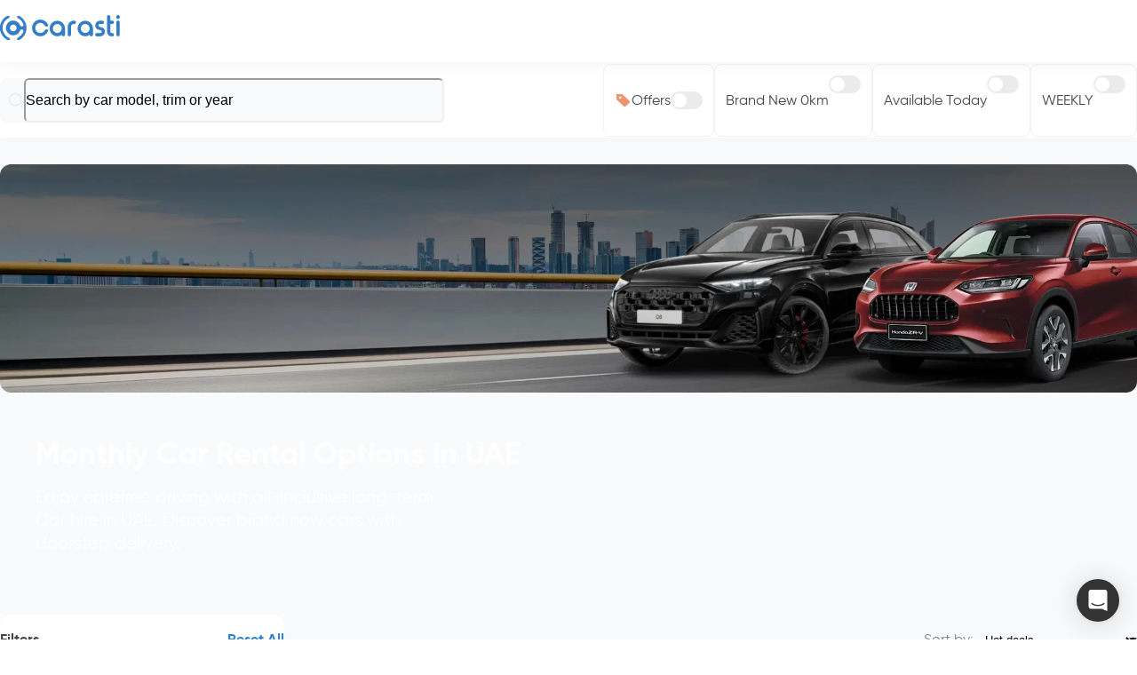

--- FILE ---
content_type: text/html; charset=utf-8
request_url: https://carasti.com/AE/en/car-subscriptions?sorting=top_deals&brands%5B%5D=7
body_size: 102551
content:
<!DOCTYPE html><html lang="en" dir="ltr" class="__variable_da0abd __variable_eefe98"><head><meta charSet="utf-8"/><meta name="viewport" content="width=device-width, initial-scale=1"/><link rel="preload" href="/_next/static/media/78a9a4d74e850cbd-s.p.woff2" as="font" crossorigin="" type="font/woff2"/><link rel="preload" href="/_next/static/media/8eab9bb69f7a5a71-s.p.woff2" as="font" crossorigin="" type="font/woff2"/><link rel="preload" href="/_next/static/media/8fa0d407282cecff-s.p.woff2" as="font" crossorigin="" type="font/woff2"/><link rel="preload" href="/_next/static/media/91ddefafee11a8fc-s.p.woff2" as="font" crossorigin="" type="font/woff2"/><link rel="preload" href="/_next/static/media/ada310b106949bee-s.p.woff2" as="font" crossorigin="" type="font/woff2"/><link rel="preload" href="/_next/static/media/b910dfee91d4780b-s.p.woff2" as="font" crossorigin="" type="font/woff2"/><link rel="preload" href="/_next/static/media/d750ad1086a566e1-s.p.woff2" as="font" crossorigin="" type="font/woff2"/><link rel="preload" href="/_next/static/media/ea3178e97d93a3a4-s.p.woff2" as="font" crossorigin="" type="font/woff2"/><link rel="preload" as="image" href="https://www.facebook.com/tr?id=2082626715373942&amp;ev=PageView&amp;noscript=1"/><link rel="preload" as="image" imageSrcSet="/_next/image?url=%2Fimages%2Fbanners%2FAE%2Fgeneric.png&amp;w=640&amp;q=75 640w, /_next/image?url=%2Fimages%2Fbanners%2FAE%2Fgeneric.png&amp;w=750&amp;q=75 750w, /_next/image?url=%2Fimages%2Fbanners%2FAE%2Fgeneric.png&amp;w=828&amp;q=75 828w, /_next/image?url=%2Fimages%2Fbanners%2FAE%2Fgeneric.png&amp;w=1080&amp;q=75 1080w, /_next/image?url=%2Fimages%2Fbanners%2FAE%2Fgeneric.png&amp;w=1200&amp;q=75 1200w, /_next/image?url=%2Fimages%2Fbanners%2FAE%2Fgeneric.png&amp;w=1920&amp;q=75 1920w, /_next/image?url=%2Fimages%2Fbanners%2FAE%2Fgeneric.png&amp;w=2048&amp;q=75 2048w, /_next/image?url=%2Fimages%2Fbanners%2FAE%2Fgeneric.png&amp;w=3840&amp;q=75 3840w" imageSizes="100vw" fetchPriority="high"/><link rel="preload" as="image" imageSrcSet="/_next/image?url=%2Fimages%2Fbanners%2FAE%2Fgeneric-mobile.png&amp;w=640&amp;q=75 640w, /_next/image?url=%2Fimages%2Fbanners%2FAE%2Fgeneric-mobile.png&amp;w=750&amp;q=75 750w, /_next/image?url=%2Fimages%2Fbanners%2FAE%2Fgeneric-mobile.png&amp;w=828&amp;q=75 828w, /_next/image?url=%2Fimages%2Fbanners%2FAE%2Fgeneric-mobile.png&amp;w=1080&amp;q=75 1080w, /_next/image?url=%2Fimages%2Fbanners%2FAE%2Fgeneric-mobile.png&amp;w=1200&amp;q=75 1200w, /_next/image?url=%2Fimages%2Fbanners%2FAE%2Fgeneric-mobile.png&amp;w=1920&amp;q=75 1920w, /_next/image?url=%2Fimages%2Fbanners%2FAE%2Fgeneric-mobile.png&amp;w=2048&amp;q=75 2048w, /_next/image?url=%2Fimages%2Fbanners%2FAE%2Fgeneric-mobile.png&amp;w=3840&amp;q=75 3840w" imageSizes="100vw" fetchPriority="high"/><link rel="stylesheet" href="/_next/static/css/7a9d9c8c32a9a558.css" data-precedence="next"/><link rel="preload" as="script" fetchPriority="low" href="/_next/static/chunks/webpack-17a85a6dab4a186a.js"/><script src="/_next/static/chunks/fd9d1056-a60e7e0def2afcaf.js" async=""></script><script src="/_next/static/chunks/9322-58c6f513c17b16f2.js" async=""></script><script src="/_next/static/chunks/main-app-0bf3a08e5990b31e.js" async=""></script><script src="/_next/static/chunks/4340-01ad199b236d8d46.js" async=""></script><script src="/_next/static/chunks/app/error-2df555fe4509bcb9.js" async=""></script><script src="/_next/static/chunks/app/global-error-804362209ffcfe3c.js" async=""></script><script src="/_next/static/chunks/9895-abae47f1ad1a69c2.js" async=""></script><script src="/_next/static/chunks/2485-ca0a93e724898032.js" async=""></script><script src="/_next/static/chunks/6584-2cf8a01a1211343f.js" async=""></script><script src="/_next/static/chunks/7267-0fa004aeaff680f4.js" async=""></script><script src="/_next/static/chunks/756-2ddb06667a9b2915.js" async=""></script><script src="/_next/static/chunks/6684-ea1dec3c27a349da.js" async=""></script><script src="/_next/static/chunks/1541-75162ef346618c20.js" async=""></script><script src="/_next/static/chunks/89-9ac3e3b07f6a5d96.js" async=""></script><script src="/_next/static/chunks/9783-64cbd710dab83799.js" async=""></script><script src="/_next/static/chunks/7019-42a04755aeb62583.js" async=""></script><script src="/_next/static/chunks/9601-07700d5a141570cd.js" async=""></script><script src="/_next/static/chunks/6648-1af5ff97d35f0f0a.js" async=""></script><script src="/_next/static/chunks/5037-c2eb5650dc177262.js" async=""></script><script src="/_next/static/chunks/2917-c5f26062386b2500.js" async=""></script><script src="/_next/static/chunks/8817-a9dbdb45c182b57d.js" async=""></script><script src="/_next/static/chunks/1002-5e6b1b887d0f80fb.js" async=""></script><script src="/_next/static/chunks/6151-d2769f2bdae765e9.js" async=""></script><script src="/_next/static/chunks/9343-5d2ba2437c0efb07.js" async=""></script><script src="/_next/static/chunks/7138-bea9b983896692a8.js" async=""></script><script src="/_next/static/chunks/2492-a57d655107da2112.js" async=""></script><script src="/_next/static/chunks/5687-2292c6c1cd8cfc06.js" async=""></script><script src="/_next/static/chunks/8450-b5b7315fba395d5d.js" async=""></script><script src="/_next/static/chunks/app/%5Bcountry%5D/layout-8fc0d799dadcede1.js" async=""></script><script src="/_next/static/chunks/app/%5Bcountry%5D/%5Blocale%5D/(policies)/layout-f3ea0605ceea5afa.js" async=""></script><script src="/_next/static/chunks/2499-ff133593d00a7dc9.js" async=""></script><script src="/_next/static/chunks/7851-5b5132b1ff387d4d.js" async=""></script><script src="/_next/static/chunks/538-2cffed186837183e.js" async=""></script><script src="/_next/static/chunks/4868-2a27decd42d5860c.js" async=""></script><script src="/_next/static/chunks/6100-4e80bcc264e3613c.js" async=""></script><script src="/_next/static/chunks/7147-e15cb9b34f014c50.js" async=""></script><script src="/_next/static/chunks/app/%5Bcountry%5D/%5Blocale%5D/(home)/page-9022f9bd60338a09.js" async=""></script><script src="/_next/static/chunks/e37a0b60-a0d01cadfa9b38a3.js" async=""></script><script src="/_next/static/chunks/7798-6af26b5211a00940.js" async=""></script><script src="/_next/static/chunks/4917-6c7ae2fbf72d0139.js" async=""></script><script src="/_next/static/chunks/7070-f37d61b72263bdd4.js" async=""></script><script src="/_next/static/chunks/6389-0e4ab34d2497da1a.js" async=""></script><script src="/_next/static/chunks/2665-4dfb45b4aab16f96.js" async=""></script><script src="/_next/static/chunks/1187-751454b15b84f5f2.js" async=""></script><script src="/_next/static/chunks/app/%5Bcountry%5D/%5Blocale%5D/car-subscriptions/%5B%5B...params%5D%5D/page-86474a057a69606c.js" async=""></script><link rel="preload" href="https://www.googletagmanager.com/gtag/js?id=G-6EQKZL8KRG" as="script"/><link rel="preload" href="/static/gtag-1.js" as="script"/><link rel="preload" href="/static/gtag-2.js" as="script"/><link rel="preload" href="/static/clickease.js" as="script"/><link rel="manifest" href="/site.webmanifest"/><title>Monthly Car Rental &amp; Flexible Car Lease in UAE | Carasti UAE</title><meta name="description" content="Get the best deals on monthly Car rental in UAE with Carasti. Choose a flexible lease or long term Car hire with insurance, maintenance &amp; delivery included."/><link rel="canonical" href="https://carasti.com/AE/en/car-subscriptions"/><link rel="alternate" hrefLang="en-AE" href="https://carasti.com/AE/en/car-subscriptions"/><link rel="alternate" hrefLang="en-TH" href="https://carasti.com/THL/en/car-subscriptions"/><link rel="alternate" hrefLang="en-SG" href="https://carasti.com/SG/en/car-subscriptions"/><link rel="alternate" hrefLang="ar-AE" href="https://carasti.com/AE/ar/car-subscriptions"/><link rel="alternate" hrefLang="th-TH" href="https://carasti.com/THL/th/car-subscriptions"/><link rel="alternate" hrefLang="x-default" href="https://carasti.com/AE/en/car-subscriptions"/><link rel="icon" href="/favicon.ico" type="image/x-icon"/><link rel="apple-touch-icon" href="/apple-touch-icon.png" type="image/png"/><link rel="icon" href="/favicon-16x16.png" type="image/png"/><link rel="icon" href="/favicon-32x32.png" type="image/png"/><link rel="icon" href="/android-chrome-192x192.png" type="image/png"/><link rel="icon" href="/android-chrome-512x512.png" type="image/png"/><meta name="next-size-adjust"/><script src="/_next/static/chunks/polyfills-78c92fac7aa8fdd8.js" noModule=""></script></head><body data-launchers-visible="true" data-mobile-visible="true" data-comm="AE" data-idwise-mounted="false" data-banner="false" data-offer-banner="false"><noscript><img height="1" width="1" alt="meta" style="display:none" src="https://www.facebook.com/tr?id=2082626715373942&amp;ev=PageView&amp;noscript=1"/></noscript><noscript><a href="https://www.clickcease.com" rel="nofollow"><img src="https://monitor.clickcease.com" alt="ClickCease" loading="lazy" height="500" width="500"/></a></noscript><style data-emotion="css-global o3xyk4">:host,:root,[data-theme]{--chakra-ring-inset:var(--chakra-empty,/*!*/ /*!*/);--chakra-ring-offset-width:0px;--chakra-ring-offset-color:#fff;--chakra-ring-color:rgba(66, 153, 225, 0.6);--chakra-ring-offset-shadow:0 0 #0000;--chakra-ring-shadow:0 0 #0000;--chakra-space-x-reverse:0;--chakra-space-y-reverse:0;--chakra-colors-transparent:transparent;--chakra-colors-current:currentColor;--chakra-colors-black-100:#434343;--chakra-colors-black-200:#333333;--chakra-colors-black-300:#000000;--chakra-colors-white:#FFFFFF;--chakra-colors-whiteAlpha-50:rgba(255, 255, 255, 0.04);--chakra-colors-whiteAlpha-100:rgba(255, 255, 255, 0.06);--chakra-colors-whiteAlpha-200:rgba(255, 255, 255, 0.08);--chakra-colors-whiteAlpha-300:rgba(255, 255, 255, 0.16);--chakra-colors-whiteAlpha-400:rgba(255, 255, 255, 0.24);--chakra-colors-whiteAlpha-500:rgba(255, 255, 255, 0.36);--chakra-colors-whiteAlpha-600:rgba(255, 255, 255, 0.48);--chakra-colors-whiteAlpha-700:rgba(255, 255, 255, 0.64);--chakra-colors-whiteAlpha-800:rgba(255, 255, 255, 0.80);--chakra-colors-whiteAlpha-900:rgba(255, 255, 255, 0.92);--chakra-colors-blackAlpha-50:rgba(0, 0, 0, 0.04);--chakra-colors-blackAlpha-100:rgba(0, 0, 0, 0.06);--chakra-colors-blackAlpha-200:rgba(0, 0, 0, 0.08);--chakra-colors-blackAlpha-300:rgba(0, 0, 0, 0.16);--chakra-colors-blackAlpha-400:rgba(0, 0, 0, 0.24);--chakra-colors-blackAlpha-500:rgba(0, 0, 0, 0.36);--chakra-colors-blackAlpha-600:rgba(0, 0, 0, 0.48);--chakra-colors-blackAlpha-700:rgba(0, 0, 0, 0.64);--chakra-colors-blackAlpha-800:rgba(0, 0, 0, 0.80);--chakra-colors-blackAlpha-900:rgba(0, 0, 0, 0.92);--chakra-colors-gray-50:#F7FAFC;--chakra-colors-gray-100:#F9FAFB;--chakra-colors-gray-200:#7C808E;--chakra-colors-gray-300:#EBEBED;--chakra-colors-gray-400:#7C808E;--chakra-colors-gray-500:#718096;--chakra-colors-gray-501:#C4C4C4;--chakra-colors-gray-600:#4A5568;--chakra-colors-gray-700:#2D3748;--chakra-colors-gray-800:#1A202C;--chakra-colors-gray-900:#575F68;--chakra-colors-gray-999:#344054;--chakra-colors-red-50:#FFF5F5;--chakra-colors-red-100:#FCE3E0;--chakra-colors-red-200:#E14E3A;--chakra-colors-red-300:#FC8181;--chakra-colors-red-400:#F56565;--chakra-colors-red-500:#E53E3E;--chakra-colors-red-600:#C53030;--chakra-colors-red-700:#9B2C2C;--chakra-colors-red-800:#822727;--chakra-colors-red-900:#63171B;--chakra-colors-red-2100:#FFF6F5;--chakra-colors-orange-50:#FFFAF0;--chakra-colors-orange-100:#F8BCA2;--chakra-colors-orange-200:#ED946D;--chakra-colors-orange-300:#F6AD55;--chakra-colors-orange-400:#ED8936;--chakra-colors-orange-500:#DD6B20;--chakra-colors-orange-600:#C05621;--chakra-colors-orange-700:#9C4221;--chakra-colors-orange-800:#7B341E;--chakra-colors-orange-900:#652B19;--chakra-colors-yellow-50:#FFFFF0;--chakra-colors-yellow-100:#FEFCBF;--chakra-colors-yellow-200:#FAF089;--chakra-colors-yellow-300:#F6E05E;--chakra-colors-yellow-400:#ECC94B;--chakra-colors-yellow-500:#D69E2E;--chakra-colors-yellow-600:#B7791F;--chakra-colors-yellow-700:#975A16;--chakra-colors-yellow-800:#744210;--chakra-colors-yellow-900:#5F370E;--chakra-colors-green-50:#F0FFF4;--chakra-colors-green-100:#EDF8F1;--chakra-colors-green-200:#90C7B6;--chakra-colors-green-300:#6EB49F;--chakra-colors-green-400:#529E87;--chakra-colors-green-500:#38A169;--chakra-colors-green-501:#57BE7C;--chakra-colors-green-600:#2F855A;--chakra-colors-green-700:#57BF7C;--chakra-colors-green-800:#22543D;--chakra-colors-green-900:#1C4532;--chakra-colors-green-2100:#ECFDF3;--chakra-colors-teal-50:#E6FFFA;--chakra-colors-teal-100:#B2F5EA;--chakra-colors-teal-200:#81E6D9;--chakra-colors-teal-300:#4FD1C5;--chakra-colors-teal-400:#38B2AC;--chakra-colors-teal-500:#319795;--chakra-colors-teal-600:#2C7A7B;--chakra-colors-teal-700:#285E61;--chakra-colors-teal-800:#234E52;--chakra-colors-teal-900:#1D4044;--chakra-colors-blue-50:#ebf8ff;--chakra-colors-blue-100:#F3F8FD;--chakra-colors-blue-200:#5DA1E9;--chakra-colors-blue-300:#347DC9;--chakra-colors-blue-400:#366DA7;--chakra-colors-blue-500:#3182ce;--chakra-colors-blue-600:#2b6cb0;--chakra-colors-blue-700:#2c5282;--chakra-colors-blue-800:#2a4365;--chakra-colors-blue-900:#1A365D;--chakra-colors-cyan-50:#EDFDFD;--chakra-colors-cyan-100:#C4F1F9;--chakra-colors-cyan-200:#9DECF9;--chakra-colors-cyan-300:#76E4F7;--chakra-colors-cyan-400:#0BC5EA;--chakra-colors-cyan-500:#00B5D8;--chakra-colors-cyan-600:#00A3C4;--chakra-colors-cyan-700:#0987A0;--chakra-colors-cyan-800:#086F83;--chakra-colors-cyan-900:#065666;--chakra-colors-purple-50:#FAF5FF;--chakra-colors-purple-100:#E9D8FD;--chakra-colors-purple-200:#D6BCFA;--chakra-colors-purple-300:#B794F4;--chakra-colors-purple-400:#68498B;--chakra-colors-purple-500:#492276;--chakra-colors-purple-600:#6B46C1;--chakra-colors-purple-700:#553C9A;--chakra-colors-purple-800:#44337A;--chakra-colors-purple-900:#322659;--chakra-colors-pink-50:#FFF5F7;--chakra-colors-pink-100:#FED7E2;--chakra-colors-pink-200:#FBB6CE;--chakra-colors-pink-300:#F687B3;--chakra-colors-pink-400:#ED64A6;--chakra-colors-pink-500:#D53F8C;--chakra-colors-pink-600:#B83280;--chakra-colors-pink-700:#97266D;--chakra-colors-pink-800:#702459;--chakra-colors-pink-900:#521B41;--chakra-colors-linkedin-50:#E8F4F9;--chakra-colors-linkedin-100:#CFEDFB;--chakra-colors-linkedin-200:#9BDAF3;--chakra-colors-linkedin-300:#68C7EC;--chakra-colors-linkedin-400:#34B3E4;--chakra-colors-linkedin-500:#00A0DC;--chakra-colors-linkedin-600:#008CC9;--chakra-colors-linkedin-700:#0077B5;--chakra-colors-linkedin-800:#005E93;--chakra-colors-linkedin-900:#004471;--chakra-colors-facebook-50:#E8F4F9;--chakra-colors-facebook-100:#D9DEE9;--chakra-colors-facebook-200:#B7C2DA;--chakra-colors-facebook-300:#6482C0;--chakra-colors-facebook-400:#4267B2;--chakra-colors-facebook-500:#385898;--chakra-colors-facebook-600:#314E89;--chakra-colors-facebook-700:#29487D;--chakra-colors-facebook-800:#223B67;--chakra-colors-facebook-900:#1E355B;--chakra-colors-messenger-50:#D0E6FF;--chakra-colors-messenger-100:#B9DAFF;--chakra-colors-messenger-200:#A2CDFF;--chakra-colors-messenger-300:#7AB8FF;--chakra-colors-messenger-400:#2E90FF;--chakra-colors-messenger-500:#0078FF;--chakra-colors-messenger-600:#0063D1;--chakra-colors-messenger-700:#0052AC;--chakra-colors-messenger-800:#003C7E;--chakra-colors-messenger-900:#002C5C;--chakra-colors-whatsapp-50:#dffeec;--chakra-colors-whatsapp-100:#b9f5d0;--chakra-colors-whatsapp-200:#90edb3;--chakra-colors-whatsapp-300:#65e495;--chakra-colors-whatsapp-400:#3cdd78;--chakra-colors-whatsapp-500:#22c35e;--chakra-colors-whatsapp-600:#179848;--chakra-colors-whatsapp-700:#0c6c33;--chakra-colors-whatsapp-800:#01421c;--chakra-colors-whatsapp-900:#001803;--chakra-colors-twitter-50:#E5F4FD;--chakra-colors-twitter-100:#C8E9FB;--chakra-colors-twitter-200:#A8DCFA;--chakra-colors-twitter-300:#83CDF7;--chakra-colors-twitter-400:#57BBF5;--chakra-colors-twitter-500:#1DA1F2;--chakra-colors-twitter-600:#1A94DA;--chakra-colors-twitter-700:#1681BF;--chakra-colors-twitter-800:#136B9E;--chakra-colors-twitter-900:#0D4D71;--chakra-colors-telegram-50:#E3F2F9;--chakra-colors-telegram-100:#C5E4F3;--chakra-colors-telegram-200:#A2D4EC;--chakra-colors-telegram-300:#7AC1E4;--chakra-colors-telegram-400:#47A9DA;--chakra-colors-telegram-500:#0088CC;--chakra-colors-telegram-600:#007AB8;--chakra-colors-telegram-700:#006BA1;--chakra-colors-telegram-800:#005885;--chakra-colors-telegram-900:#003F5E;--chakra-colors-brown-100:#E4D5BC;--chakra-colors-brown-200:#D4C5AB;--chakra-colors-brown-300:#C3B398;--chakra-colors-navy-100:#7C808E;--chakra-colors-navy-200:#10263D;--chakra-colors-divider-500:#EAECF0;--chakra-colors-border-100:#F0F2F4;--chakra-colors-border-200:#DCDDE0;--chakra-borders-none:0;--chakra-borders-1px:1px solid;--chakra-borders-2px:2px solid;--chakra-borders-4px:4px solid;--chakra-borders-8px:8px solid;--chakra-fonts-heading:var(--font-gilroy),sans-serif;--chakra-fonts-body:var(--font-gilroy),sans-serif;--chakra-fonts-mono:SFMono-Regular,Menlo,Monaco,Consolas,"Liberation Mono","Courier New",monospace;--chakra-fonts-uaeSymbol:var(--font-uae-symbol),sans-serif;--chakra-fontSizes-3xs:0.45rem;--chakra-fontSizes-2xs:0.625rem;--chakra-fontSizes-xs:0.75rem;--chakra-fontSizes-sm:0.875rem;--chakra-fontSizes-md:1rem;--chakra-fontSizes-lg:1.125rem;--chakra-fontSizes-xl:1.25rem;--chakra-fontSizes-2xl:1.5rem;--chakra-fontSizes-3xl:1.875rem;--chakra-fontSizes-4xl:2.25rem;--chakra-fontSizes-5xl:3rem;--chakra-fontSizes-6xl:3.75rem;--chakra-fontSizes-7xl:4.5rem;--chakra-fontSizes-8xl:6rem;--chakra-fontSizes-9xl:8rem;--chakra-fontWeights-hairline:100;--chakra-fontWeights-thin:200;--chakra-fontWeights-light:300;--chakra-fontWeights-normal:400;--chakra-fontWeights-medium:500;--chakra-fontWeights-semibold:600;--chakra-fontWeights-bold:700;--chakra-fontWeights-extrabold:800;--chakra-fontWeights-black:900;--chakra-letterSpacings-tighter:-0.05em;--chakra-letterSpacings-tight:-0.025em;--chakra-letterSpacings-normal:0;--chakra-letterSpacings-wide:0.025em;--chakra-letterSpacings-wider:0.05em;--chakra-letterSpacings-widest:0.1em;--chakra-lineHeights-3:.75rem;--chakra-lineHeights-4:1rem;--chakra-lineHeights-5:1.25rem;--chakra-lineHeights-6:1.5rem;--chakra-lineHeights-7:1.75rem;--chakra-lineHeights-8:2rem;--chakra-lineHeights-9:2.25rem;--chakra-lineHeights-10:2.5rem;--chakra-lineHeights-normal:normal;--chakra-lineHeights-none:1;--chakra-lineHeights-shorter:1.25;--chakra-lineHeights-short:1.375;--chakra-lineHeights-base:1.5;--chakra-lineHeights-tall:1.625;--chakra-lineHeights-taller:2;--chakra-radii-none:0;--chakra-radii-sm:0.125rem;--chakra-radii-base:0.25rem;--chakra-radii-md:0.375rem;--chakra-radii-lg:0.5rem;--chakra-radii-xl:0.75rem;--chakra-radii-2xl:1rem;--chakra-radii-3xl:1.5rem;--chakra-radii-full:9999px;--chakra-space-1:0.25rem;--chakra-space-2:0.5rem;--chakra-space-3:0.75rem;--chakra-space-4:1rem;--chakra-space-5:1.25rem;--chakra-space-6:1.5rem;--chakra-space-7:1.75rem;--chakra-space-8:2rem;--chakra-space-9:2.25rem;--chakra-space-10:2.5rem;--chakra-space-12:3rem;--chakra-space-14:3.5rem;--chakra-space-16:4rem;--chakra-space-20:5rem;--chakra-space-24:6rem;--chakra-space-28:7rem;--chakra-space-32:8rem;--chakra-space-36:9rem;--chakra-space-40:10rem;--chakra-space-44:11rem;--chakra-space-48:12rem;--chakra-space-52:13rem;--chakra-space-56:14rem;--chakra-space-60:15rem;--chakra-space-64:16rem;--chakra-space-72:18rem;--chakra-space-80:20rem;--chakra-space-96:24rem;--chakra-space-px:1px;--chakra-space-0-5:0.125rem;--chakra-space-1-5:0.375rem;--chakra-space-2-5:0.625rem;--chakra-space-3-5:0.875rem;--chakra-shadows-100:0px 1px 2px 0px #1018280d;--chakra-shadows-200:0px 12px 32px 0px #a9a9ad1a;--chakra-shadows-300:0px 1px 3px 0px #1018281a;--chakra-shadows-900:1px solid #FECDCA;--chakra-shadows-xs:0 0 0 1px rgba(0, 0, 0, 0.05);--chakra-shadows-sm:0 1px 2px 0 rgba(0, 0, 0, 0.05);--chakra-shadows-base:0 1px 3px 0 rgba(0, 0, 0, 0.1),0 1px 2px 0 rgba(0, 0, 0, 0.06);--chakra-shadows-md:0 4px 6px -1px rgba(0, 0, 0, 0.1),0 2px 4px -1px rgba(0, 0, 0, 0.06);--chakra-shadows-lg:0 10px 15px -3px rgba(0, 0, 0, 0.1),0 4px 6px -2px rgba(0, 0, 0, 0.05);--chakra-shadows-xl:0 20px 25px -5px rgba(0, 0, 0, 0.1),0 10px 10px -5px rgba(0, 0, 0, 0.04);--chakra-shadows-2xl:0 25px 50px -12px rgba(0, 0, 0, 0.25);--chakra-shadows-outline:0 0 0 3px rgba(66, 153, 225, 0.6);--chakra-shadows-inner:inset 0 2px 4px 0 rgba(0,0,0,0.06);--chakra-shadows-none:none;--chakra-shadows-dark-lg:rgba(0, 0, 0, 0.1) 0px 0px 0px 1px,rgba(0, 0, 0, 0.2) 0px 5px 10px,rgba(0, 0, 0, 0.4) 0px 15px 40px;--chakra-sizes-1:0.25rem;--chakra-sizes-2:0.5rem;--chakra-sizes-3:0.75rem;--chakra-sizes-4:1rem;--chakra-sizes-5:1.25rem;--chakra-sizes-6:1.5rem;--chakra-sizes-7:1.75rem;--chakra-sizes-8:2rem;--chakra-sizes-9:2.25rem;--chakra-sizes-10:2.5rem;--chakra-sizes-12:3rem;--chakra-sizes-14:3.5rem;--chakra-sizes-16:4rem;--chakra-sizes-20:5rem;--chakra-sizes-24:6rem;--chakra-sizes-28:7rem;--chakra-sizes-32:8rem;--chakra-sizes-36:9rem;--chakra-sizes-40:10rem;--chakra-sizes-44:11rem;--chakra-sizes-48:12rem;--chakra-sizes-52:13rem;--chakra-sizes-56:14rem;--chakra-sizes-60:15rem;--chakra-sizes-64:16rem;--chakra-sizes-72:18rem;--chakra-sizes-80:20rem;--chakra-sizes-96:24rem;--chakra-sizes-px:1px;--chakra-sizes-0-5:0.125rem;--chakra-sizes-1-5:0.375rem;--chakra-sizes-2-5:0.625rem;--chakra-sizes-3-5:0.875rem;--chakra-sizes-max:max-content;--chakra-sizes-min:min-content;--chakra-sizes-full:100%;--chakra-sizes-3xs:14rem;--chakra-sizes-2xs:16rem;--chakra-sizes-xs:20rem;--chakra-sizes-sm:24rem;--chakra-sizes-md:28rem;--chakra-sizes-lg:32rem;--chakra-sizes-xl:36rem;--chakra-sizes-2xl:42rem;--chakra-sizes-3xl:48rem;--chakra-sizes-4xl:56rem;--chakra-sizes-5xl:64rem;--chakra-sizes-6xl:72rem;--chakra-sizes-7xl:80rem;--chakra-sizes-8xl:90rem;--chakra-sizes-prose:60ch;--chakra-sizes-container-sm:640px;--chakra-sizes-container-md:768px;--chakra-sizes-container-lg:1024px;--chakra-sizes-container-xl:1280px;--chakra-zIndices-hide:-1;--chakra-zIndices-auto:auto;--chakra-zIndices-base:0;--chakra-zIndices-docked:10;--chakra-zIndices-dropdown:1000;--chakra-zIndices-sticky:1100;--chakra-zIndices-banner:1200;--chakra-zIndices-overlay:1300;--chakra-zIndices-modal:1400;--chakra-zIndices-popover:1500;--chakra-zIndices-skipLink:1600;--chakra-zIndices-toast:1700;--chakra-zIndices-tooltip:1800;--chakra-transition-property-common:background-color,border-color,color,fill,stroke,opacity,box-shadow,transform;--chakra-transition-property-colors:background-color,border-color,color,fill,stroke;--chakra-transition-property-dimensions:width,height;--chakra-transition-property-position:left,right,top,bottom;--chakra-transition-property-background:background-color,background-image,background-position;--chakra-transition-easing-ease-in:cubic-bezier(0.4, 0, 1, 1);--chakra-transition-easing-ease-out:cubic-bezier(0, 0, 0.2, 1);--chakra-transition-easing-ease-in-out:cubic-bezier(0.4, 0, 0.2, 1);--chakra-transition-duration-ultra-fast:50ms;--chakra-transition-duration-faster:100ms;--chakra-transition-duration-fast:150ms;--chakra-transition-duration-normal:200ms;--chakra-transition-duration-slow:300ms;--chakra-transition-duration-slower:400ms;--chakra-transition-duration-ultra-slow:500ms;--chakra-blur-none:0;--chakra-blur-sm:4px;--chakra-blur-base:8px;--chakra-blur-md:12px;--chakra-blur-lg:16px;--chakra-blur-xl:24px;--chakra-blur-2xl:40px;--chakra-blur-3xl:64px;--chakra-breakpoints-base:0em;--chakra-breakpoints-sm:30em;--chakra-breakpoints-md:48em;--chakra-breakpoints-lg:64em;--chakra-breakpoints-xl:80em;--chakra-breakpoints-2xl:96em;--chakra-maxwidth:1440;--chakra-maxwidthstr:1440px;--chakra-header-height-base-number:56;--chakra-header-height-base-positivestring:56px;--chakra-header-height-base-negativestring:-56px;--chakra-header-height-sm-number:70;--chakra-header-height-sm-positivestring:70px;--chakra-header-height-sm-negativestring:-70px;--chakra-header-height-md-number:70;--chakra-header-height-md-positivestring:70px;--chakra-header-height-md-negativestring:-70px;--chakra-header-height-lg-number:70;--chakra-header-height-lg-positivestring:70px;--chakra-header-height-lg-negativestring:-70px;--chakra-body-paddingInline-base-number:16;--chakra-body-paddingInline-base-positivestring:16px;--chakra-body-paddingInline-base-negativestring:-16px;--chakra-body-paddingInline-sm-number:32;--chakra-body-paddingInline-sm-positivestring:32px;--chakra-body-paddingInline-sm-negativestring:-32px;--chakra-body-paddingInline-md-number:64;--chakra-body-paddingInline-md-positivestring:48px;--chakra-body-paddingInline-md-negativestring:-48px;--chakra-body-paddingInline-lg-number:80;--chakra-body-paddingInline-lg-positivestring:80px;--chakra-body-paddingInline-lg-negativestring:-80px;--chakra-typography-variants-display-size-xs:20px;--chakra-typography-variants-display-size-sm:24px;--chakra-typography-variants-display-size-md:30px;--chakra-typography-variants-display-size-lg:36px;--chakra-typography-variants-display-size-xl:48px;--chakra-typography-variants-display-size-2xl:60px;--chakra-typography-variants-display-lineHeight-xs:2rem;--chakra-typography-variants-display-lineHeight-sm:2.375rem;--chakra-typography-variants-display-lineHeight-md:2.75rem;--chakra-typography-variants-display-lineHeight-lg:3.75rem;--chakra-typography-variants-display-lineHeight-xl:4.5rem;--chakra-typography-variants-display-lineHeight-2xl:5.625rem;--chakra-typography-variants-text-size-xs:12px;--chakra-typography-variants-text-size-sm:14px;--chakra-typography-variants-text-size-md:16px;--chakra-typography-variants-text-size-lg:18px;--chakra-typography-variants-text-size-xl:20px;--chakra-typography-variants-text-size-2xl:20px;--chakra-typography-variants-text-lineHeight-xs:1.125rem;--chakra-typography-variants-text-lineHeight-sm:1.25rem;--chakra-typography-variants-text-lineHeight-md:1.5rem;--chakra-typography-variants-text-lineHeight-lg:1.75rem;--chakra-typography-variants-text-lineHeight-xl:1.875rem;--chakra-typography-variants-text-lineHeight-2xl:1.875rem;}.chakra-ui-light :host:not([data-theme]),.chakra-ui-light :root:not([data-theme]),.chakra-ui-light [data-theme]:not([data-theme]),[data-theme=light] :host:not([data-theme]),[data-theme=light] :root:not([data-theme]),[data-theme=light] [data-theme]:not([data-theme]),:host[data-theme=light],:root[data-theme=light],[data-theme][data-theme=light]{--chakra-colors-chakra-body-text:var(--chakra-colors-gray-800);--chakra-colors-chakra-body-bg:var(--chakra-colors-white);--chakra-colors-chakra-border-color:var(--chakra-colors-gray-200);--chakra-colors-chakra-inverse-text:var(--chakra-colors-white);--chakra-colors-chakra-subtle-bg:var(--chakra-colors-gray-100);--chakra-colors-chakra-subtle-text:var(--chakra-colors-gray-600);--chakra-colors-chakra-placeholder-color:var(--chakra-colors-gray-500);}.chakra-ui-dark :host:not([data-theme]),.chakra-ui-dark :root:not([data-theme]),.chakra-ui-dark [data-theme]:not([data-theme]),[data-theme=dark] :host:not([data-theme]),[data-theme=dark] :root:not([data-theme]),[data-theme=dark] [data-theme]:not([data-theme]),:host[data-theme=dark],:root[data-theme=dark],[data-theme][data-theme=dark]{--chakra-colors-chakra-body-text:var(--chakra-colors-whiteAlpha-900);--chakra-colors-chakra-body-bg:var(--chakra-colors-gray-800);--chakra-colors-chakra-border-color:var(--chakra-colors-whiteAlpha-300);--chakra-colors-chakra-inverse-text:var(--chakra-colors-gray-800);--chakra-colors-chakra-subtle-bg:var(--chakra-colors-gray-700);--chakra-colors-chakra-subtle-text:var(--chakra-colors-gray-400);--chakra-colors-chakra-placeholder-color:var(--chakra-colors-whiteAlpha-400);}</style><style data-emotion="css-global fubdgu">html{line-height:1.5;-webkit-text-size-adjust:100%;font-family:system-ui,sans-serif;-webkit-font-smoothing:antialiased;text-rendering:optimizeLegibility;-moz-osx-font-smoothing:grayscale;touch-action:manipulation;}body{position:relative;min-height:100%;margin:0;font-feature-settings:"kern";}:where(*, *::before, *::after){border-width:0;border-style:solid;box-sizing:border-box;word-wrap:break-word;}main{display:block;}hr{border-top-width:1px;box-sizing:content-box;height:0;overflow:visible;}:where(pre, code, kbd,samp){font-family:SFMono-Regular,Menlo,Monaco,Consolas,monospace;font-size:1em;}a{background-color:transparent;color:inherit;-webkit-text-decoration:inherit;text-decoration:inherit;}abbr[title]{border-bottom:none;-webkit-text-decoration:underline;text-decoration:underline;-webkit-text-decoration:underline dotted;-webkit-text-decoration:underline dotted;text-decoration:underline dotted;}:where(b, strong){font-weight:bold;}small{font-size:80%;}:where(sub,sup){font-size:75%;line-height:0;position:relative;vertical-align:baseline;}sub{bottom:-0.25em;}sup{top:-0.5em;}img{border-style:none;}:where(button, input, optgroup, select, textarea){font-family:inherit;font-size:100%;line-height:1.15;margin:0;}:where(button, input){overflow:visible;}:where(button, select){text-transform:none;}:where(
          button::-moz-focus-inner,
          [type="button"]::-moz-focus-inner,
          [type="reset"]::-moz-focus-inner,
          [type="submit"]::-moz-focus-inner
        ){border-style:none;padding:0;}fieldset{padding:0.35em 0.75em 0.625em;}legend{box-sizing:border-box;color:inherit;display:table;max-width:100%;padding:0;white-space:normal;}progress{vertical-align:baseline;}textarea{overflow:auto;}:where([type="checkbox"], [type="radio"]){box-sizing:border-box;padding:0;}input[type="number"]::-webkit-inner-spin-button,input[type="number"]::-webkit-outer-spin-button{-webkit-appearance:none!important;}input[type="number"]{-moz-appearance:textfield;}input[type="search"]{-webkit-appearance:textfield;outline-offset:-2px;}input[type="search"]::-webkit-search-decoration{-webkit-appearance:none!important;}::-webkit-file-upload-button{-webkit-appearance:button;font:inherit;}details{display:block;}summary{display:-webkit-box;display:-webkit-list-item;display:-ms-list-itembox;display:list-item;}template{display:none;}[hidden]{display:none!important;}:where(
          blockquote,
          dl,
          dd,
          h1,
          h2,
          h3,
          h4,
          h5,
          h6,
          hr,
          figure,
          p,
          pre
        ){margin:0;}button{background:transparent;padding:0;}fieldset{margin:0;padding:0;}:where(ol, ul){margin:0;padding:0;}textarea{resize:vertical;}:where(button, [role="button"]){cursor:pointer;}button::-moz-focus-inner{border:0!important;}table{border-collapse:collapse;}:where(h1, h2, h3, h4, h5, h6){font-size:inherit;font-weight:inherit;}:where(button, input, optgroup, select, textarea){padding:0;line-height:inherit;color:inherit;}:where(img, svg, video, canvas, audio, iframe, embed, object){display:block;}:where(img, video){max-width:100%;height:auto;}[data-js-focus-visible] :focus:not([data-focus-visible-added]):not(
          [data-focus-visible-disabled]
        ){outline:none;box-shadow:none;}select::-ms-expand{display:none;}:root,:host{--chakra-vh:100vh;}@supports (height: -webkit-fill-available){:root,:host{--chakra-vh:-webkit-fill-available;}}@supports (height: -moz-fill-available){:root,:host{--chakra-vh:-moz-fill-available;}}@supports (height: 100dvh){:root,:host{--chakra-vh:100dvh;}}</style><style data-emotion="css-global uoa0bv">body{font-family:var(--chakra-fonts-body);color:var(--chakra-colors-chakra-body-text);background:var(--chakra-colors-chakra-body-bg);transition-property:background-color;transition-duration:var(--chakra-transition-duration-normal);line-height:var(--chakra-lineHeights-base);min-height:100vh;}*::-webkit-input-placeholder{color:var(--chakra-colors-chakra-placeholder-color);}*::-moz-placeholder{color:var(--chakra-colors-chakra-placeholder-color);}*:-ms-input-placeholder{color:var(--chakra-colors-chakra-placeholder-color);}*::placeholder{color:var(--chakra-colors-chakra-placeholder-color);}*,*::before,::after{border-color:var(--chakra-colors-chakra-border-color);}</style><style data-emotion="css 1titd5o">.css-1titd5o{display:-webkit-box;display:-webkit-flex;display:-ms-flexbox;display:flex;z-index:1100;position:fixed;-webkit-backdrop-filter:blur(4px);backdrop-filter:blur(4px);width:100%;box-shadow:0 4px 18px rgba(0, 0, 0, 0.04);}</style><style data-emotion="css 1h4j4f6">.css-1h4j4f6{display:-webkit-box;display:-webkit-flex;display:-ms-flexbox;display:flex;height:calc(var(--chakra-header-height-base-positivestring) + var(--chakra-banner-height-base-positivestring));background-color:rgba(255,255,255, 0.9);display:-webkit-box;display:-webkit-flex;display:-ms-flexbox;display:flex;z-index:1100;position:fixed;-webkit-backdrop-filter:blur(4px);backdrop-filter:blur(4px);width:100%;box-shadow:0 4px 18px rgba(0, 0, 0, 0.04);}@media screen and (min-width: 30em){.css-1h4j4f6{height:calc(var(--chakra-header-height-sm-positivestring) + var(--chakra-banner-height-sm-positivestring));}}@media screen and (min-width: 48em){.css-1h4j4f6{height:calc(var(--chakra-header-height-md-positivestring) + var(--chakra-banner-height-md-positivestring));}}@media screen and (min-width: 64em){.css-1h4j4f6{height:calc(var(--chakra-header-height-lg-positivestring) + var(--chakra-banner-height-lg-positivestring));}}</style><header class="css-1h4j4f6"><style data-emotion="css 13epfan">.css-13epfan{display:-webkit-box;display:-webkit-flex;display:-ms-flexbox;display:flex;max-width:var(--chakra-maxwidthstr);padding-inline:var(--chakra-body-paddingInline-base-positivestring);top:var(--chakra-banner-height-base-positivestring);height:var(--chakra-header-height-base-positivestring);-webkit-box-pack:justify;-webkit-justify-content:space-between;justify-content:space-between;width:100%;margin-inline:auto;position:relative;-webkit-align-items:center;-webkit-box-align:center;-ms-flex-align:center;align-items:center;}@media screen and (min-width: 30em){.css-13epfan{padding-inline:var(--chakra-body-paddingInline-sm-positivestring);top:var(--chakra-banner-height-sm-positivestring);height:var(--chakra-header-height-sm-positivestring);}}@media screen and (min-width: 48em){.css-13epfan{padding-inline:var(--chakra-body-paddingInline-md-positivestring);top:var(--chakra-banner-height-md-positivestring);height:var(--chakra-header-height-md-positivestring);}}@media screen and (min-width: 64em){.css-13epfan{padding-inline:var(--chakra-body-paddingInline-lg-positivestring);top:var(--chakra-banner-height-lg-positivestring);height:var(--chakra-header-height-lg-positivestring);}}</style><div class="css-13epfan"><style data-emotion="css spn4bz">.css-spn4bz{transition-property:var(--chakra-transition-property-common);transition-duration:var(--chakra-transition-duration-fast);transition-timing-function:var(--chakra-transition-easing-ease-out);cursor:pointer;-webkit-text-decoration:none;text-decoration:none;outline:2px solid transparent;outline-offset:2px;color:inherit;}.css-spn4bz:hover,.css-spn4bz[data-hover]{-webkit-text-decoration:underline;text-decoration:underline;}.css-spn4bz:focus-visible,.css-spn4bz[data-focus-visible]{box-shadow:var(--chakra-shadows-outline);}</style><a class="chakra-link logo css-spn4bz" href="/AE/en"><svg xmlns="http://www.w3.org/2000/svg" width="135" height="29" fill="none"><path fill="#347DC9" d="M60.962 11.508q-1.45 1.485-1.451 3.58 0 2.112 1.451 3.596 1.466 1.47 3.551 1.469t3.537-1.469q1.466-1.484 1.466-3.596-.001-2.095-1.466-3.58t-3.537-1.484q-2.085 0-3.551 1.484m9.702-2.647q2.555 2.586 2.555 6.227v6.962q0 .78-.545 1.3-.543.552-1.284.552h-.046q-.74 0-1.284-.551a1.72 1.72 0 0 1-.544-1.3q-1.723 1.85-5.003 1.85-3.597 0-6.15-2.585t-2.554-6.228q0-3.64 2.553-6.227 2.554-2.586 6.151-2.586t6.151 2.586M83.76 6.275q.755 0 1.3.55.528.552.528 1.317v.03q0 .765-.529 1.301-.544.55-1.3.55h-.86a2.84 2.84 0 0 0-2.101.873q-.847.871-.862 2.127v9.027q0 .78-.544 1.3-.544.552-1.285.552h-.045q-.74 0-1.285-.551a1.73 1.73 0 0 1-.544-1.3v-9.028q.03-2.8 1.95-4.774 1.95-1.974 4.715-1.974zM92.408 11.508q-1.45 1.485-1.45 3.58 0 2.112 1.45 3.596 1.467 1.47 3.552 1.469t3.536-1.469q1.466-1.484 1.466-3.596 0-2.095-1.466-3.58t-3.536-1.484q-2.085 0-3.552 1.484m9.702-2.647q2.555 2.586 2.555 6.227v6.962q0 .78-.544 1.3-.545.552-1.285.552h-.045q-.74 0-1.285-.551a1.72 1.72 0 0 1-.544-1.3q-1.723 1.85-5.002 1.85-3.597 0-6.151-2.585t-2.554-6.228q0-3.64 2.554-6.227 2.555-2.586 6.15-2.586 3.597 0 6.151 2.586M112.38 10.024q-.665 0-1.118.459a1.58 1.58 0 0 0-.454 1.132q0 .918.877 1.377.303.169 2.524.765 1.798.52 2.675 1.362 1.254 1.21 1.254 3.443 0 2.204-1.541 3.779-1.557 1.56-3.733 1.56h-3.945q-.74 0-1.284-.55a1.72 1.72 0 0 1-.544-1.3v-.031q0-.765.544-1.316.545-.55 1.284-.551h4.096a1.5 1.5 0 0 0 1.118-.46q.454-.457.454-1.131 0-.842-.862-1.27-.226-.108-2.539-.765-1.798-.536-2.675-1.408-1.254-1.239-1.254-3.504 0-2.203 1.542-3.764 1.555-1.575 3.732-1.576h2.781q.756 0 1.3.55.543.552.544 1.317v.03q0 .78-.544 1.301-.544.55-1.3.55zM122.421 0q.741 0 1.284.536.545.55.545 1.315v4.422h2.267q.74 0 1.284.551.544.55.544 1.316v.03q0 .78-.544 1.301-.544.55-1.284.55h-2.267v9.074q0 .444.302.75t.755.306h1.21q.74 0 1.284.551.544.55.544 1.316v.03q0 .78-.544 1.3-.544.552-1.284.552h-1.21q-1.965 0-3.37-1.408-1.39-1.422-1.39-3.397V1.851q0-.765.544-1.315A1.77 1.77 0 0 1 122.375 0zM132.899 6.275q.772 0 1.285.551.544.55.544 1.316v13.909q0 .78-.544 1.3-.513.55-1.285.55h-.03a1.76 1.76 0 0 1-1.299-.55 1.72 1.72 0 0 1-.544-1.3V8.141q0-.765.544-1.316a1.76 1.76 0 0 1 1.299-.55zm-.014-1.989a2.03 2.03 0 0 1-1.497-.627 2.08 2.08 0 0 1-.619-1.515q0-.872.619-1.5a2.03 2.03 0 0 1 1.497-.626q.86 0 1.48.627a2 2 0 0 1 .635 1.5q0 .902-.635 1.514a2 2 0 0 1-1.48.627M50.253 17.394c-.21.331-.41.671-.66.95a5.621 5.621 0 0 1-4.186 1.874c-3.127 0-5.67-2.574-5.67-5.738s2.543-5.74 5.669-5.74c1.532 0 3.02.644 4.086 1.766.318.335.57.725.803 1.124.21.357.37.725.734.951.388.243.852.356 1.305.37.74.025 1.852-.26 1.923-1.17.024-.311-.12-.602-.238-.88l-.04-.094a9.469 9.469 0 0 0-2.276-3.264 9.23 9.23 0 0 0-6.297-2.49c-5.134 0-9.31 4.229-9.31 9.427s4.176 9.425 9.31 9.425c1.831 0 3.605-.54 5.13-1.563a9.4 9.4 0 0 0 3.387-4.058l.065-.144c.244-.543.476-1.156.007-1.643-.355-.37-.934-.547-1.433-.542-.493.006-.99.148-1.408.415-.385.246-.65.628-.9 1.024M10.14 25.575a12 12 0 0 1-1.31-.676q-.01-.007-.022-.013l-.018-.011q-.682-.411-1.304-.906l-.244-.2-.067-.058a13 13 0 0 1-.643-.589l-.077-.077-.158-.161-.064-.066-.203-.22-.012-.013q-.108-.12-.213-.243l-.045-.055-.157-.19-.065-.081-.133-.169-.068-.09a10 10 0 0 1-.314-.437l-.06-.087-.134-.206-.04-.06q-.087-.137-.17-.276l-.02-.032-.14-.243-.05-.089-.104-.192-.054-.104a12 12 0 0 1-.235-.479l-.05-.107-.089-.202-.04-.093q-.06-.14-.115-.283l-.006-.016q-.06-.15-.115-.304l-.03-.089q-.039-.108-.075-.218l-.037-.113a14 14 0 0 1-.185-.639l-.051-.204-.028-.115-.052-.24-.018-.081a12 12 0 0 1-.062-.325l-.012-.073q-.021-.127-.04-.254l-.017-.118a13 13 0 0 1-.09-.892l-.008-.129-.01-.229-.005-.11a13 13 0 0 1 0-.682l.005-.11q.003-.115.01-.23l.008-.129a12 12 0 0 1 .09-.892l.016-.117.041-.254.012-.073q.03-.164.062-.325l.017-.08.053-.241.028-.115a11 11 0 0 1 .236-.843l.037-.113q.037-.11.075-.219l.03-.088q.055-.153.115-.305l.005-.014q.056-.143.116-.284l.04-.092.09-.204.049-.107.088-.186.054-.109.093-.183.054-.104q.052-.097.105-.193l.049-.088q.069-.123.142-.245l.018-.03q.083-.14.17-.276l.039-.06q.067-.104.136-.206l.06-.088a13 13 0 0 1 .381-.526l.133-.17.064-.08q.078-.098.159-.192l.044-.053q.105-.123.213-.244l.011-.011q.1-.113.204-.221l.063-.065q.078-.083.16-.163.037-.038.075-.076a14 14 0 0 1 .391-.368l.08-.071q.085-.076.174-.151l.065-.057a12 12 0 0 1 3.037-1.866q.053-.043.104-.088C11.658 1.896 10.295.535 8.88.764c-.992.16-1.935.8-2.731 1.388-.62.457-1.206.963-1.75 1.51a15.2 15.2 0 0 0-2.721 3.749 15.29 15.29 0 0 0 1.231 15.93 15.2 15.2 0 0 0 3.43 3.4c.887.631 2.103 1.338 3.21 1.454.959.1 2.127-.523 1.552-1.694-.204-.415-.56-.696-.96-.926"></path><path fill="#347DC9" d="M14.926 18.269c-2.064 0-3.738-1.695-3.738-3.785s1.674-3.785 3.738-3.785 3.739 1.694 3.739 3.785c0 2.09-1.674 3.785-3.739 3.785M28.204 7.496A15.2 15.2 0 0 0 23.75 2.23c-.916-.68-3.133-2.14-4.21-1.042a1 1 0 0 0-.194.287 1.25 1.25 0 0 0-.09.706c.082.52.389.89.777 1.191a12 12 0 0 1 3.054 2.075 12.3 12.3 0 0 1 2.947 4.227l.055.128c.232.545.52 1.223.265 1.919-.33.9-1.29 1.18-2.04 1.061a2.26 2.26 0 0 1-1.177-.57c-.383-.351-.601-.86-.793-1.308a6 6 0 0 0-.277-.592 8.3 8.3 0 0 0-1.203-1.652 8.22 8.22 0 0 0-5.93-2.562c-4.537 0-8.228 3.737-8.228 8.33s3.69 8.33 8.228 8.33c1.187 0 2.38-.266 3.45-.768a8.35 8.35 0 0 0 3.604-3.28c.111-.186.205-.395.304-.616l.114-.25c.12-.257.273-.556.491-.818.644-.77 1.692-1.041 2.549-.66.422.187.74.521.895.94.248.67-.05 1.32-.288 1.843q-.048.104-.092.204a12.2 12.2 0 0 1-5.182 5.744c-.256.154-.54.332-.706.481-.517.466-1.085 1.112-.806 1.872.368 1.001 1.571.773 2.355.463 1.032-.406 1.951-1.109 2.793-1.81a15.14 15.14 0 0 0 5.205-8.95c.162-.899.242-1.812.242-2.725 0-2.404-.568-4.795-1.658-6.93"></path></svg></a><style data-emotion="css 1hyfx7x">.css-1hyfx7x{display:none;}</style><div class="css-1hyfx7x"><a class="chakra-link css-spn4bz" href="/AE/en">Monthly &amp; Long-Term Car Rental in {{country}} - All-Inclusive | Carasti {{country}} <!-- --> UAE - ENGLISH</a><a class="chakra-link css-spn4bz" href="/AE/ar">Monthly &amp; Long-Term Car Rental in {{country}} - All-Inclusive | Carasti {{country}} <!-- --> UAE - ARABIC</a><a class="chakra-link css-spn4bz" href="/SA/en">Monthly &amp; Long-Term Car Rental in {{country}} - All-Inclusive | Carasti {{country}} <!-- --> SA - ENGLISH</a><a class="chakra-link css-spn4bz" href="/SA/ar">Monthly &amp; Long-Term Car Rental in {{country}} - All-Inclusive | Carasti {{country}} <!-- --> SA - ARABIC</a><a class="chakra-link css-spn4bz" href="/THL/th">Monthly &amp; Long-Term Car Rental in {{country}} - All-Inclusive | Carasti {{country}} <!-- --> THAILAND - THAI</a><a class="chakra-link css-spn4bz" href="/THL/en">Monthly &amp; Long-Term Car Rental in {{country}} - All-Inclusive | Carasti {{country}} <!-- --> THAILAND - ENGLISH</a><a class="chakra-link css-spn4bz" href="/SG/en">Monthly &amp; Long-Term Car Rental in {{country}} - All-Inclusive | Carasti {{country}} <!-- -->SINGAPORE - ENGLISH</a></div></div><style data-emotion="css 11jhj24">.css-11jhj24{display:-webkit-box;display:-webkit-flex;display:-ms-flexbox;display:flex;position:fixed;overflow:hidden;top:0px;-webkit-align-items:center;-webkit-box-align:center;-ms-flex-align:center;align-items:center;height:var(--chakra-banner-height-base-positivestring);width:100%;z-index:var(--chakra-zIndices-sticky);background:var(--chakra-colors-green-700);}@media screen and (min-width: 30em){.css-11jhj24{height:var(--chakra-banner-height-sm-positivestring);}}@media screen and (min-width: 48em){.css-11jhj24{height:var(--chakra-banner-height-md-positivestring);}}@media screen and (min-width: 64em){.css-11jhj24{height:var(--chakra-banner-height-lg-positivestring);}}</style><div class="css-11jhj24"><style data-emotion="css 1g9hngx">.css-1g9hngx{display:-webkit-box;display:-webkit-flex;display:-ms-flexbox;display:flex;padding-inline:var(--chakra-body-paddingInline-base-positivestring);margin-inline:auto;width:100%;-webkit-align-items:center;-webkit-box-align:center;-ms-flex-align:center;align-items:center;max-width:var(--chakra-maxwidthstr);-webkit-box-pack:justify;-webkit-justify-content:space-between;justify-content:space-between;}@media screen and (min-width: 30em){.css-1g9hngx{padding-inline:var(--chakra-body-paddingInline-sm-positivestring);}}@media screen and (min-width: 48em){.css-1g9hngx{padding-inline:var(--chakra-body-paddingInline-md-positivestring);}}@media screen and (min-width: 64em){.css-1g9hngx{padding-inline:var(--chakra-body-paddingInline-lg-positivestring);}}</style><div class="css-1g9hngx"><style data-emotion="css qey8nl">.css-qey8nl{font-weight:400;font-size:17px;line-height:24px;}</style><style data-emotion="css 1yu4wz">.css-1yu4wz{color:var(--chakra-colors-white);font-size:17px;line-height:24px;font-weight:400;font-size:17px;line-height:24px;}</style><p class="chakra-text css-1yu4wz" weight="normal"><strong>Carzuno is now Carasti – Same commitment, new name!</strong><br/> <a style="color: white; text-decoration: underline;" target="_blank" href=/termination-policy>Read more</a> to discover our exciting changes.</p><style data-emotion="css 26x23z">.css-26x23z >svg>path{fill:white;}</style><style data-emotion="css 1h4bmaj">.css-1h4bmaj{outline:2px solid transparent;outline-offset:2px;display:-webkit-box;display:-webkit-flex;display:-ms-flexbox;display:flex;-webkit-align-items:center;-webkit-box-align:center;-ms-flex-align:center;align-items:center;-webkit-box-pack:center;-ms-flex-pack:center;-webkit-justify-content:center;justify-content:center;-webkit-flex-shrink:0;-ms-flex-negative:0;flex-shrink:0;width:var(--close-button-size);height:var(--close-button-size);border-radius:var(--chakra-radii-md);transition-property:var(--chakra-transition-property-common);transition-duration:var(--chakra-transition-duration-normal);background:var(--close-button-bg);--close-button-size:var(--chakra-sizes-8);font-size:var(--chakra-fontSizes-xs);}.css-1h4bmaj:disabled,.css-1h4bmaj[disabled],.css-1h4bmaj[aria-disabled=true],.css-1h4bmaj[data-disabled]{opacity:0.4;cursor:not-allowed;box-shadow:var(--chakra-shadows-none);}.css-1h4bmaj:hover,.css-1h4bmaj[data-hover]{--close-button-bg:var(--chakra-colors-blackAlpha-100);}.chakra-ui-dark .css-1h4bmaj:hover:not([data-theme]),.chakra-ui-dark .css-1h4bmaj[data-hover]:not([data-theme]),[data-theme=dark] .css-1h4bmaj:hover:not([data-theme]),[data-theme=dark] .css-1h4bmaj[data-hover]:not([data-theme]),.css-1h4bmaj:hover[data-theme=dark],.css-1h4bmaj[data-hover][data-theme=dark]{--close-button-bg:var(--chakra-colors-whiteAlpha-100);}.css-1h4bmaj:active,.css-1h4bmaj[data-active]{--close-button-bg:var(--chakra-colors-blackAlpha-200);}.chakra-ui-dark .css-1h4bmaj:active:not([data-theme]),.chakra-ui-dark .css-1h4bmaj[data-active]:not([data-theme]),[data-theme=dark] .css-1h4bmaj:active:not([data-theme]),[data-theme=dark] .css-1h4bmaj[data-active]:not([data-theme]),.css-1h4bmaj:active[data-theme=dark],.css-1h4bmaj[data-active][data-theme=dark]{--close-button-bg:var(--chakra-colors-whiteAlpha-200);}.css-1h4bmaj:focus-visible,.css-1h4bmaj[data-focus-visible]{box-shadow:var(--chakra-shadows-outline);}.css-1h4bmaj >svg>path{fill:white;}</style><button type="button" aria-label="Close" class="css-1h4bmaj"><style data-emotion="css onkibi">.css-onkibi{width:1em;height:1em;display:inline-block;line-height:1em;-webkit-flex-shrink:0;-ms-flex-negative:0;flex-shrink:0;color:currentColor;vertical-align:middle;}</style><svg viewBox="0 0 24 24" focusable="false" class="chakra-icon css-onkibi" aria-hidden="true"><path fill="currentColor" d="M.439,21.44a1.5,1.5,0,0,0,2.122,2.121L11.823,14.3a.25.25,0,0,1,.354,0l9.262,9.263a1.5,1.5,0,1,0,2.122-2.121L14.3,12.177a.25.25,0,0,1,0-.354l9.263-9.262A1.5,1.5,0,0,0,21.439.44L12.177,9.7a.25.25,0,0,1-.354,0L2.561.44A1.5,1.5,0,0,0,.439,2.561L9.7,11.823a.25.25,0,0,1,0,.354Z"></path></svg></button></div></div></header><style data-emotion="css mu3nu">.css-mu3nu{padding-block-start:calc(var(--chakra-header-height-base-positivestring) + var(--chakra-banner-height-base-positivestring));}@media screen and (min-width: 30em){.css-mu3nu{padding-block-start:calc(var(--chakra-header-height-sm-positivestring) + var(--chakra-banner-height-sm-positivestring));}}@media screen and (min-width: 48em){.css-mu3nu{padding-block-start:calc(var(--chakra-header-height-md-positivestring) + var(--chakra-banner-height-md-positivestring));}}@media screen and (min-width: 64em){.css-mu3nu{padding-block-start:calc(var(--chakra-header-height-lg-positivestring) + var(--chakra-banner-height-lg-positivestring));}}</style><main id="root" class="css-mu3nu"><div class="live-chat-loader-placeholder" style="font-family:intercom-font, &quot;Helvetica Neue&quot;, &quot;Apple Color Emoji&quot;, Helvetica, Arial, sans-serif;color:white;font-size:16px;line-height:1.5;-webkit-text-size-adjust:100%;-webkit-font-smoothing:antialiased"><div role="button" aria-label="Load Chat" aria-busy="true" aria-live="polite" style="position:fixed;z-index:2147483004;padding:0 !important;margin:0 !important;border:none;bottom:20px;right:20px;max-width:48px;width:48px;max-height:48px;height:48px;border-radius:50%;cursor:pointer;box-shadow:0 1px 6px 0 rgba(0, 0, 0, 0.06), 0 2px 32px 0 rgba(0, 0, 0, 0.16);transition:transform 167ms cubic-bezier(0.33, 0.00, 0.00, 1.00);box-sizing:content-box;background:#333333"><div style="display:flex;align-items:center;justify-content:center;position:absolute;top:0;left:0;width:48px;height:48px;transition:transform 100ms linear, opacity 80ms linear;transform:rotate(0deg) scale(1);opacity:1"><svg height="24px" width="24px" focusable="false" aria-hidden="true" viewBox="0 0 28 32"><path fill="white" d="M28 32s-4.714-1.855-8.527-3.34H3.437C1.54 28.66 0 27.026 0 25.013V3.644C0 1.633 1.54 0 3.437 0h21.125c1.898 0 3.437 1.632 3.437 3.645v18.404H28V32zm-4.139-11.982a.88.88 0 00-1.292-.105c-.03.026-3.015 2.681-8.57 2.681-5.486 0-8.517-2.636-8.571-2.684a.88.88 0 00-1.29.107 1.01 1.01 0 00-.219.708.992.992 0 00.318.664c.142.128 3.537 3.15 9.762 3.15 6.226 0 9.621-3.022 9.763-3.15a.992.992 0 00.317-.664 1.01 1.01 0 00-.218-.707z"></path></svg></div><div style="display:flex;align-items:center;justify-content:center;position:absolute;top:0;left:0;width:48px;height:48px;transition:transform 100ms linear, opacity 80ms linear;transform:rotate(-30deg);opacity:0"><svg focusable="false" width="24" height="24" viewBox="0 0 24 24" fill="none" xmlns="http://www.w3.org/2000/svg"><path fill-rule="evenodd" clip-rule="evenodd" d="M18.601 8.39897C18.269 8.06702 17.7309 8.06702 17.3989 8.39897L12 13.7979L6.60099 8.39897C6.26904 8.06702 5.73086 8.06702 5.39891 8.39897C5.06696 8.73091 5.06696 9.2691 5.39891 9.60105L11.3989 15.601C11.7309 15.933 12.269 15.933 12.601 15.601L18.601 9.60105C18.9329 9.2691 18.9329 8.73091 18.601 8.39897Z" fill="white"></path></svg></div></div></div><script type="application/ld+json">{"@context":"https://schema.org","@type":"ItemList","itemListElement":[{"@type":"Product","name":"Suzuki Desire Basic 2026","image":"https://carasti-operations.s3.ap-south-1.amazonaws.com/charges-reports/16473269256f5ef7ba-4594-4402-8ded-0df5235f3f5d.jpg","description":"Suzuki Desire Basic 2026","brand":{"@type":"Brand","name":"Suzuki"},"offers":{"@type":"Offer","priceCurrency":"AED","price":1153.95,"availability":"https://schema.org/InStock","url":"https://carasti.com/AE/en/car/Suzuki-Desire-2026-Basic-Sedan"}},{"@type":"Product","name":"Suzuki Baleno GL 2026","image":"https://carasti-operations.s3.ap-south-1.amazonaws.com/user-documents/1752496386Image_14_07_2025_at_4.25___PM.jpeg","description":"Suzuki Baleno GL 2026","brand":{"@type":"Brand","name":"Suzuki"},"offers":{"@type":"Offer","priceCurrency":"AED","price":1399,"availability":"https://schema.org/InStock","url":"https://carasti.com/AE/en/car/Suzuki-Baleno-2026-GL-Hatchback"}},{"@type":"Product","name":"MG 3 Standard 2026","image":"https://carasti-operations.s3.ap-south-1.amazonaws.com/user-documents/1738069161Image_28_01_2025_at_4.59___PM.jpeg","description":"MG 3 Standard 2026","brand":{"@type":"Brand","name":"MG"},"offers":{"@type":"Offer","priceCurrency":"AED","price":1699,"availability":"https://schema.org/InStock","url":"https://carasti.com/AE/en/car/MG-3-2026-Standard-Hatchback"}},{"@type":"Product","name":"Geely CoolRay GL 2025","image":"https://carasti-operations.s3.ap-south-1.amazonaws.com/user-documents/1744634008Image_14_04_2025_at_4.29___PM.jpeg","description":"Geely CoolRay GL 2025","brand":{"@type":"Brand","name":"Geely"},"offers":{"@type":"Offer","priceCurrency":"AED","price":2199,"availability":"https://schema.org/InStock","url":"https://carasti.com/AE/en/car/Geely-CoolRay-2025-GL-Crossover"}},{"@type":"Product","name":"VW T-Roc Life + 2025","image":"https://carasti-operations.s3.ap-south-1.amazonaws.com/user-documents/1768546437Image_09_12_2025_at_10.25___PM.jpeg","description":"VW T-Roc Life + 2025","brand":{"@type":"Brand","name":"VW"},"offers":{"@type":"Offer","priceCurrency":"AED","price":2499,"availability":"https://schema.org/InStock","url":"https://carasti.com/AE/en/car/VW-T-Roc-2025-Life-Plus-Crossover"}},{"@type":"Product","name":"Exeed LX Comfort Turbo 2025","image":"https://carasti-operations.s3.ap-south-1.amazonaws.com/user-documents/1763984975Image_24_11_2025_at_3.48___PM.jpeg","description":"Exeed LX Comfort Turbo 2025","brand":{"@type":"Brand","name":"Exeed"},"offers":{"@type":"Offer","priceCurrency":"AED","price":2699,"availability":"https://schema.org/InStock","url":"https://carasti.com/AE/en/car/Exeed-LX-2025-Comfort-Turbo-SUV"}},{"@type":"Product","name":"Kia Sportage L 2026","image":"https://carasti-operations.s3.ap-south-1.amazonaws.com/user-documents/17616504858.png","description":"Kia Sportage L 2026","brand":{"@type":"Brand","name":"Kia"},"offers":{"@type":"Offer","priceCurrency":"AED","price":2899,"availability":"https://schema.org/InStock","url":"https://carasti.com/AE/en/car/Kia-Sportage-2026-L-SUV"}},{"@type":"Product","name":"GMC Yukon AT 4 6.2l 2023","image":"https://carasti-operations.s3.ap-south-1.amazonaws.com/user-documents/1728648123Image_11_10_2024_at_4.00___PM.jpeg","description":"GMC Yukon AT 4 6.2l 2023","brand":{"@type":"Brand","name":"GMC"},"offers":{"@type":"Offer","priceCurrency":"AED","price":2999,"availability":"https://schema.org/InStock","url":"https://carasti.com/AE/en/car/GMC-Yukon-2023-23-YUK-360-AT4-SUV"}},{"@type":"Product","name":"Soueast S07 Comfort 2025","image":"https://carasti-operations.s3.ap-south-1.amazonaws.com/user-documents/1764078857Image_25_11_2025_at_5.54___PM.jpeg","description":"Soueast S07 Comfort 2025","brand":{"@type":"Brand","name":"Soueast"},"offers":{"@type":"Offer","priceCurrency":"AED","price":2999,"availability":"https://schema.org/InStock","url":"https://carasti.com/AE/en/car/Soueast-S07-2025-Comfort-SUV"}},{"@type":"Product","name":"Jetour Dashing Comfort 2026","image":"https://carasti-operations.s3.ap-south-1.amazonaws.com/user-documents/1763987854Image_24_11_2025_at_4.36___PM.jpeg","description":"Jetour Dashing Comfort 2026","brand":{"@type":"Brand","name":"Jetour"},"offers":{"@type":"Offer","priceCurrency":"AED","price":3299,"availability":"https://schema.org/InStock","url":"https://carasti.com/AE/en/car/Jetour-Dashing-2026-Comfort-Crossover"}},{"@type":"Product","name":"VW Tiguan Life 2026","image":"https://carasti-operations.s3.ap-south-1.amazonaws.com/user-documents/1739359346Image_12_02_2025_at_3.07___PM.jpeg","description":"VW Tiguan Life 2026","brand":{"@type":"Brand","name":"VW"},"offers":{"@type":"Offer","priceCurrency":"AED","price":3499,"availability":"https://schema.org/InStock","url":"https://carasti.com/AE/en/car/VW-Tiguan-2026-Life-SUV"}},{"@type":"Product","name":"BMW X5 40i 2024","image":"https://carasti-operations.s3.ap-south-1.amazonaws.com/user-documents/1752039393Image_09_07_2025_at_9.35___AM.jpeg","description":"BMW X5 40i 2024","brand":{"@type":"Brand","name":"BMW"},"offers":{"@type":"Offer","priceCurrency":"AED","price":3999,"availability":"https://schema.org/InStock","url":"https://carasti.com/AE/en/car/BMW-X5-2024-40i-SUV"}},{"@type":"Product","name":"Audi Q3 35 TFSI 150hp 2026","image":"https://carasti-operations.s3.ap-south-1.amazonaws.com/user-documents/1768564163Image_16_01_2026_at_3.47___PM.jpeg","description":"Audi Q3 35 TFSI 150hp 2026","brand":{"@type":"Brand","name":"Audi"},"offers":{"@type":"Offer","priceCurrency":"AED","price":4299,"availability":"https://schema.org/InStock","url":"https://carasti.com/AE/en/car/Audi-Q3-2026-35-TFSI-150hp-Sportback"}},{"@type":"Product","name":"Skoda Kodiaq Selection 2025","image":"https://carasti-operations.s3.ap-south-1.amazonaws.com/user-documents/1763542216Image_18_11_2025_at_3.46___PM.jpeg","description":"Skoda Kodiaq Selection 2025","brand":{"@type":"Brand","name":"Skoda"},"offers":{"@type":"Offer","priceCurrency":"AED","price":4399,"availability":"https://schema.org/InStock","url":"https://carasti.com/AE/en/car/Skoda-Kodiaq-2025-Selection-SUV"}},{"@type":"Product","name":"Audi A3 Advanced 35 TFSI 150hp Progress 2026","image":"https://carasti-operations.s3.ap-south-1.amazonaws.com/user-documents/1768554901Image_16_01_2026_at_1.07___PM.jpeg","description":"Audi A3 Advanced 35 TFSI 150hp Progress 2026","brand":{"@type":"Brand","name":"Audi"},"offers":{"@type":"Offer","priceCurrency":"AED","price":4499,"availability":"https://schema.org/InStock","url":"https://carasti.com/AE/en/car/Audi-A3-2026-Advanced-35-TFSI-150hp-Progress-Sedan"}},{"@type":"Product","name":"VW Teramont Trendline 2025","image":"https://carasti-operations.s3.ap-south-1.amazonaws.com/user-documents/1745922768Image_29_04_2025_at_2.14___PM.jpeg","description":"VW Teramont Trendline 2025","brand":{"@type":"Brand","name":"VW"},"offers":{"@type":"Offer","priceCurrency":"AED","price":4499,"availability":"https://schema.org/InStock","url":"https://carasti.com/AE/en/car/VW-Teramont-2025-Trendline-2.0-Turbo-Facelift-SUV"}},{"@type":"Product","name":"Ford Everest XLS 2025","image":"https://carasti-operations.s3.ap-south-1.amazonaws.com/user-documents/1761655507Image_28_10_2025_at_4.43___PM.jpeg","description":"Ford Everest XLS 2025","brand":{"@type":"Brand","name":"Ford"},"offers":{"@type":"Offer","priceCurrency":"AED","price":4799,"availability":"https://schema.org/InStock","url":"https://carasti.com/AE/en/car/Ford-Everest-2025-XLS-SUV"}},{"@type":"Product","name":"Skoda Kodiaq Selection Plus 2025","image":"https://carasti-operations.s3.ap-south-1.amazonaws.com/user-documents/1763541900Image_18_11_2025_at_3.58___PM.jpeg","description":"Skoda Kodiaq Selection Plus 2025","brand":{"@type":"Brand","name":"Skoda"},"offers":{"@type":"Offer","priceCurrency":"AED","price":4799,"availability":"https://schema.org/InStock","url":"https://carasti.com/AE/en/car/Skoda-Kamiq-2025-Selection-SUV"}},{"@type":"Product","name":"Audi Q5 40 TFSI 204hp 2025","image":"https://carasti-operations.s3.ap-south-1.amazonaws.com/user-documents/1761124186Image_22_10_2025_at_1.07___PM.jpeg","description":"Audi Q5 40 TFSI 204hp 2025","brand":{"@type":"Brand","name":"Audi"},"offers":{"@type":"Offer","priceCurrency":"AED","price":5299,"availability":"https://schema.org/InStock","url":"https://carasti.com/AE/en/car/Audi-Q5-2025-40-TFSI-204hp-SUV"}},{"@type":"Product","name":"Jetour T2 Luxury Plus 2025","image":"https://carasti-operations.s3.ap-south-1.amazonaws.com/user-documents/1765195228Image_25_11_2025_at_6.01___PM.jpeg","description":"Jetour T2 Luxury Plus 2025","brand":{"@type":"Brand","name":"Jetour"},"offers":{"@type":"Offer","priceCurrency":"AED","price":5999,"availability":"https://schema.org/InStock","url":"https://carasti.com/AE/en/car/Jetour-T2-2025-Luxury-Plus-SUV"}},{"@type":"Product","name":"Audi Q7 45 TFSI S-Line 2026","image":"https://carasti-operations.s3.ap-south-1.amazonaws.com/user-documents/1764150235Image_26_11_2025_at_1.42___PM.jpeg","description":"Audi Q7 45 TFSI S-Line 2026","brand":{"@type":"Brand","name":"Audi"},"offers":{"@type":"Offer","priceCurrency":"AED","price":6499,"availability":"https://schema.org/InStock","url":"https://carasti.com/AE/en/car/Audi-Q7-2026-45-TFSI-S-Line-SUV"}},{"@type":"Product","name":"Audi A6 S-Line 2026","image":"https://carasti-operations.s3.ap-south-1.amazonaws.com/user-documents/1768561508Image_16_01_2026_at_3.03___PM.jpeg","description":"Audi A6 S-Line 2026","brand":{"@type":"Brand","name":"Audi"},"offers":{"@type":"Offer","priceCurrency":"AED","price":6699,"availability":"https://schema.org/InStock","url":"https://carasti.com/AE/en/car/Audi-A6-2026-45-TFSI-S-Line-Sedan"}},{"@type":"Product","name":"Audi Q7 45 TFSI - Progress Black 2025","image":"https://carasti-operations.s3.ap-south-1.amazonaws.com/user-documents/1768823836Image_19_01_2026_at_3.53___PM.jpeg","description":"Audi Q7 45 TFSI - Progress Black 2025","brand":{"@type":"Brand","name":"Audi"},"offers":{"@type":"Offer","priceCurrency":"AED","price":8199,"availability":"https://schema.org/InStock","url":"https://carasti.com/AE/en/car/Audi-Q7-2025-45-TFSI-Progress-Black-SUV"}},{"@type":"Product","name":"Audi S5 TFSI 367hp 2025","image":"https://carasti-operations.s3.ap-south-1.amazonaws.com/user-documents/1768560245Image_16_01_2026_at_2.33___PM.jpeg","description":"Audi S5 TFSI 367hp 2025","brand":{"@type":"Brand","name":"Audi"},"offers":{"@type":"Offer","priceCurrency":"AED","price":8899,"availability":"https://schema.org/InStock","url":"https://carasti.com/AE/en/car/Audi-S5-2025-TFSI-367hp-Sedan"}},{"@type":"Product","name":"Audi Q8 55 TFSI quat 340hp Luxury - Black 2026","image":"https://carasti-operations.s3.ap-south-1.amazonaws.com/user-documents/1768566278Image_16_01_2026_at_4.20___PM.jpeg","description":"Audi Q8 55 TFSI quat 340hp Luxury - Black 2026","brand":{"@type":"Brand","name":"Audi"},"offers":{"@type":"Offer","priceCurrency":"AED","price":9499,"availability":"https://schema.org/InStock","url":"https://carasti.com/AE/en/car/Audi-Q8-2026-55-TFSI-quat-340hp-Luxury---Black-SUV"}},{"@type":"Product","name":"GMC Yukon Elevation 2025","image":"https://carasti-operations.s3.ap-south-1.amazonaws.com/user-documents/1762950032Image_12_11_2025_at_4.20___PM.jpeg","description":"GMC Yukon Elevation 2025","brand":{"@type":"Brand","name":"GMC"},"offers":{"@type":"Offer","priceCurrency":"AED","price":9899,"availability":"https://schema.org/InStock","url":"https://carasti.com/AE/en/car/GMC-Yukon-2025-Elevation-SUV"}},{"@type":"Product","name":"Audi Q8 55TFSI Progress Black 2025","image":"https://carasti-operations.s3.ap-south-1.amazonaws.com/user-documents/1768311622Image_13_01_2026_at_5.30___PM.jpeg","description":"Audi Q8 55TFSI Progress Black 2025","brand":{"@type":"Brand","name":"Audi"},"offers":{"@type":"Offer","priceCurrency":"AED","price":9999,"availability":"https://schema.org/InStock","url":"https://carasti.com/AE/en/car/Audi-Q8-2025-55TFSI-Progress-Black-SUV"}},{"@type":"Product","name":"Chevrolet Tahoe RST 2025","image":"https://carasti-operations.s3.ap-south-1.amazonaws.com/user-documents/17579390181683028010Screen_Shot_2023_05_02_at_3.45.54_PM.png","description":"Chevrolet Tahoe RST 2025","brand":{"@type":"Brand","name":"Chevrolet"},"offers":{"@type":"Offer","priceCurrency":"AED","price":11299,"availability":"https://schema.org/InStock","url":"https://carasti.com/AE/en/car/Chevrolet-Tahoe-2025-RST-25-TAH-835-SUV"}},{"@type":"Product","name":"Audi SQ8 TFSI 507hp 2026","image":"https://carasti-operations.s3.ap-south-1.amazonaws.com/user-documents/1768567178Image_16_01_2026_at_4.35___PM.jpeg","description":"Audi SQ8 TFSI 507hp 2026","brand":{"@type":"Brand","name":"Audi"},"offers":{"@type":"Offer","priceCurrency":"AED","price":11699,"availability":"https://schema.org/InStock","url":"https://carasti.com/AE/en/car/Audi-SQ8-2026-TFSI-507hp-SUV"}},{"@type":"Product","name":"Cadillac Escalade Sport 2025","image":"https://carasti-operations.s3.ap-south-1.amazonaws.com/user-documents/1763452492Image_18_11_2025_at_11.53___AM.jpeg","description":"Cadillac Escalade Sport 2025","brand":{"@type":"Brand","name":"Cadillac"},"offers":{"@type":"Offer","priceCurrency":"AED","price":16799,"availability":"https://schema.org/InStock","url":"https://carasti.com/AE/en/car/Cadillac-Escalade-2025-Sport-SUV"}}]}</script><script type="application/ld+json">{"@context":"https://schema.org","@type":"BreadcrumbList","itemListElement":[{"@type":"ListItem","position":1,"item":{"@type":"WebPage","@id":"https://carasti.com","url":"https://carasti.com","name":"Home"}},{"@type":"ListItem","position":2,"item":{"@type":"WebPage","@id":"https://carasti.com/AE/en/car-subscriptions","url":"https://carasti.com/AE/en/car-subscriptions","name":"Car Subscriptions"}}]}</script><style data-emotion="css 7e50v0">.css-7e50v0{background:#F9FAFB;}</style><div class="css-7e50v0"><style data-emotion="css lehclf">.css-lehclf{box-shadow:0px 4px 16px 0px #00000005;min-height:85px;background:white;position:block;z-index:10;}@media only screen and (min-width: 0em){.css-lehclf{top:calc(
            var(--chakra-header-height-base-positivestring) +
            var(--chakra-banner-height-base-positivestring) +
            var(--chakra-offer-banner-height-base-positivestring)
          );}}@media only screen and (min-width: 30em){.css-lehclf{top:calc(
            var(--chakra-header-height-sm-positivestring) +
            var(--chakra-banner-height-sm-positivestring) + 
            var(--chakra-offer-banner-height-sm-positivestring)
          );}}@media only screen and (min-width: 48em){.css-lehclf{top:calc(
            var(--chakra-header-height-md-positivestring) +
            var(--chakra-banner-height-md-positivestring) +
            var(--chakra-offer-banner-height-md-positivestring)
          );}}@media only screen and (min-width: 64em){.css-lehclf{top:calc(
            var(--chakra-header-height-lg-positivestring) +
            var(--chakra-banner-height-lg-positivestring) +
            var(--chakra-offer-banner-height-lg-positivestring)
          );}}</style><style data-emotion="css 1ym40lh">.css-1ym40lh{display:-webkit-box;display:-webkit-flex;display:-ms-flexbox;display:flex;box-shadow:0px 4px 16px 0px #00000005;min-height:85px;background:white;position:block;z-index:10;}@media only screen and (min-width: 0em){.css-1ym40lh{top:calc(
            var(--chakra-header-height-base-positivestring) +
            var(--chakra-banner-height-base-positivestring) +
            var(--chakra-offer-banner-height-base-positivestring)
          );}}@media only screen and (min-width: 30em){.css-1ym40lh{top:calc(
            var(--chakra-header-height-sm-positivestring) +
            var(--chakra-banner-height-sm-positivestring) + 
            var(--chakra-offer-banner-height-sm-positivestring)
          );}}@media only screen and (min-width: 48em){.css-1ym40lh{top:calc(
            var(--chakra-header-height-md-positivestring) +
            var(--chakra-banner-height-md-positivestring) +
            var(--chakra-offer-banner-height-md-positivestring)
          );}}@media only screen and (min-width: 64em){.css-1ym40lh{top:calc(
            var(--chakra-header-height-lg-positivestring) +
            var(--chakra-banner-height-lg-positivestring) +
            var(--chakra-offer-banner-height-lg-positivestring)
          );}}</style><div class="css-1ym40lh"><style data-emotion="css xkm9lo">.css-xkm9lo{max-width:var(--chakra-maxwidthstr);width:100%;padding-inline:var(--chakra-body-paddingInline-base-positivestring);margin-inline:unset;display:-webkit-box;display:-webkit-flex;display:-ms-flexbox;display:flex;gap:24px;-webkit-align-items:center;-webkit-box-align:center;-ms-flex-align:center;align-items:center;}@media screen and (min-width: 30em){.css-xkm9lo{padding-inline:var(--chakra-body-paddingInline-sm-positivestring);}}@media screen and (min-width: 48em){.css-xkm9lo{padding-inline:var(--chakra-body-paddingInline-md-positivestring);margin-inline:auto;}}@media screen and (min-width: 64em){.css-xkm9lo{padding-inline:var(--chakra-body-paddingInline-lg-positivestring);}}</style><div class="css-xkm9lo"><style data-emotion="css kzfr2u">.css-kzfr2u{-webkit-flex:2;-ms-flex:2;flex:2;}</style><div class="css-kzfr2u"><style data-emotion="css 1bq6329">.css-1bq6329{-webkit-flex-direction:column;-ms-flex-direction:column;flex-direction:column;}</style><style data-emotion="css 1onz3e0">.css-1onz3e0{display:none;width:100%;-webkit-flex-direction:column;-ms-flex-direction:column;flex-direction:column;}</style><div class="css-1onz3e0"><style data-emotion="css ttg6pr">.css-ttg6pr{box-shadow:0px 1px 2px 0px #1018280d;border:1px solid #EBEBED;}.css-ttg6pr[aria-invalid='true']{border-color:#E14E3A;box-shadow:0px 1px 2px 0px #1018280d;}</style><style data-emotion="css 9zwipw">.css-9zwipw{width:100%;height:48px;-webkit-padding-start:var(--input-padding);padding-inline-start:var(--input-padding);-webkit-padding-end:var(--input-padding);padding-inline-end:var(--input-padding);border-radius:var(--input-border-radius);min-width:0px;outline:2px solid transparent;outline-offset:2px;position:relative;-webkit-appearance:none;-moz-appearance:none;-ms-appearance:none;appearance:none;transition-property:var(--chakra-transition-property-common);transition-duration:var(--chakra-transition-duration-normal);--input-font-size:var(--chakra-fontSizes-md);--input-padding:var(--chakra-space-4);--input-border-radius:var(--chakra-radii-md);--input-height:var(--chakra-sizes-10);border:1px solid;border-color:inherit;background:inherit;font-size:16px;box-shadow:0px 1px 2px 0px #1018280d;border:1px solid #EBEBED;}.css-9zwipw:disabled,.css-9zwipw[disabled],.css-9zwipw[aria-disabled=true],.css-9zwipw[data-disabled]{opacity:0.4;cursor:not-allowed;}.css-9zwipw:hover,.css-9zwipw[data-hover]{border-color:var(--chakra-colors-gray-300);}.css-9zwipw[aria-readonly=true],.css-9zwipw[readonly],.css-9zwipw[data-readonly]{box-shadow:var(--chakra-shadows-none)!important;-webkit-user-select:all;-moz-user-select:all;-ms-user-select:all;user-select:all;}.css-9zwipw[aria-invalid=true],.css-9zwipw[data-invalid]{border-color:#E53E3E;box-shadow:0 0 0 1px #E53E3E;}.css-9zwipw:focus-visible,.css-9zwipw[data-focus-visible]{z-index:1;border-color:#3182ce;box-shadow:0 0 0 1px #3182ce;}@media screen and (min-width: 30em){.css-9zwipw{height:44px;}}.css-9zwipw:focus-within{box-shadow:var(--chakra-shadows-none);}.css-9zwipw[aria-invalid='true']{border-color:#E14E3A;box-shadow:0px 1px 2px 0px #1018280d;}</style><input class="chakra-input css-9zwipw" name="search_filter"/></div><style data-emotion="css gmbfhr">.css-gmbfhr{width:100%;max-width:500px;}</style><div class="css-gmbfhr"><style data-emotion="css 3kg416">.css-3kg416{-webkit-flex-direction:row;-ms-flex-direction:row;flex-direction:row;-webkit-align-items:center;-webkit-box-align:center;-ms-flex-align:center;align-items:center;outline:none;cursor:pointer;padding-left:8px;border-radius:8px;background:#F9FAFB;}.css-3kg416:focus-within{border:1px solid #347DC9;background:#FFFFFF;}.css-3kg416:dir(rtl){-webkit-flex-direction:row-reverse!important;-ms-flex-direction:row-reverse!important;flex-direction:row-reverse!important;}</style><style data-emotion="css 1sca9kf">.css-1sca9kf{display:-webkit-box;display:-webkit-flex;display:-ms-flexbox;display:flex;-webkit-flex-direction:row;-ms-flex-direction:row;flex-direction:row;-webkit-align-items:center;-webkit-box-align:center;-ms-flex-align:center;align-items:center;outline:none;cursor:pointer;padding-left:8px;border-radius:8px;background:#F9FAFB;}.css-1sca9kf:focus-within{border:1px solid #347DC9;background:#FFFFFF;}.css-1sca9kf:dir(rtl){-webkit-flex-direction:row-reverse!important;-ms-flex-direction:row-reverse!important;flex-direction:row-reverse!important;}</style><div class="css-1sca9kf"><svg xmlns="http://www.w3.org/2000/svg" width="20" height="20" fill="#EBEBED"><path d="M9.168 1.664c4.14 0 7.5 3.36 7.5 7.5s-3.36 7.5-7.5 7.5-7.5-3.36-7.5-7.5 3.36-7.5 7.5-7.5m0 13.333a5.83 5.83 0 0 0 5.833-5.833 5.83 5.83 0 0 0-5.833-5.833 5.83 5.83 0 0 0-5.833 5.833 5.83 5.83 0 0 0 5.833 5.833m7.071.06 2.357 2.357-1.178 1.178-2.357-2.357z"></path></svg><style data-emotion="css 15wgl7">.css-15wgl7{width:100%;-webkit-padding-start:0px;padding-inline-start:0px;-webkit-padding-end:0px;padding-inline-end:0px;border-radius:var(--input-border-radius);min-width:0px;outline:2px solid transparent;outline-offset:2px;position:relative;-webkit-appearance:none;-moz-appearance:none;-ms-appearance:none;appearance:none;transition-property:var(--chakra-transition-property-common);transition-duration:var(--chakra-transition-duration-normal);--input-font-size:var(--chakra-fontSizes-md);--input-padding:var(--chakra-space-4);--input-border-radius:var(--chakra-radii-md);--input-height:var(--chakra-sizes-10);background:var(--chakra-colors-transparent);padding-inline:8px;text-align:left;font-size:16px;height:44px;}.css-15wgl7:disabled,.css-15wgl7[disabled],.css-15wgl7[aria-disabled=true],.css-15wgl7[data-disabled]{opacity:0.4;cursor:not-allowed;}</style><input type="text" placeholder="Search by car model, trim or year" class="chakra-input css-15wgl7"/></div></div></div><style data-emotion="css hmu3f8">.css-hmu3f8{display:none;}@media screen and (min-width: 30em){.css-hmu3f8{display:none;}}@media screen and (min-width: 48em){.css-hmu3f8{display:none;}}@media screen and (min-width: 64em){.css-hmu3f8{display:block;}}</style><div class="css-hmu3f8"><style data-emotion="css 12577z">.css-12577z{display:-webkit-box;display:-webkit-flex;display:-ms-flexbox;display:flex;gap:16px;-webkit-flex:3;-ms-flex:3;flex:3;}</style><div class="css-12577z"><style data-emotion="css 1gjlcez">.css-1gjlcez{width:-webkit-fit-content;width:-moz-fit-content;width:fit-content;height:-webkit-fit-content;height:-moz-fit-content;height:fit-content;border-radius:8px;gap:12px;border:1px solid #F0F2F4;}</style><style data-emotion="css usoot7">.css-usoot7{display:-webkit-box;display:-webkit-flex;display:-ms-flexbox;display:flex;gap:4px!important;-webkit-align-items:center;-webkit-box-align:center;-ms-flex-align:center;align-items:center;padding:12px;width:-webkit-fit-content;width:-moz-fit-content;width:fit-content;height:-webkit-fit-content;height:-moz-fit-content;height:fit-content;border-radius:8px;gap:12px;border:1px solid #F0F2F4;}</style><div class="css-usoot7"><svg xmlns="http://www.w3.org/2000/svg" width="19" height="18" fill="none"><path fill="#ED946D" d="M1.806 9.047c-.297-.28-.446-.42-.552-.583a1.6 1.6 0 0 1-.206-.468C1 7.809 1 7.61 1 7.215V3.591c0-.907 0-1.36.188-1.707.165-.304.428-.552.752-.707C2.308 1 2.79 1 3.753 1h3.85c.421 0 .632 0 .83.045q.264.06.497.194c.174.1.323.24.62.52l6.599 6.21c1.022.962 1.533 1.443 1.725 1.998a2.3 2.3 0 0 1 0 1.502c-.192.554-.703 1.035-1.725 1.998l-1.903 1.79c-1.023.963-1.534 1.444-2.123 1.624a2.74 2.74 0 0 1-1.595 0c-.59-.18-1.1-.661-2.123-1.623z"></path><path fill="#ED946D" d="M6.593 5.859c0 .224-.193.405-.43.405-.238 0-.43-.181-.43-.405s.192-.405.43-.405c.237 0 .43.181.43.405"></path><path stroke="#fff" stroke-linecap="round" stroke-linejoin="round" stroke-width="1.795" d="M6.163 5.859h.008M1 3.591v3.624c0 .396 0 .594.048.78q.063.25.206.469c.106.163.255.303.552.583l6.599 6.21c1.022.963 1.533 1.444 2.123 1.624a2.74 2.74 0 0 0 1.595 0c.59-.18 1.1-.661 2.123-1.623l1.903-1.791c1.022-.963 1.533-1.444 1.725-1.998a2.3 2.3 0 0 0 0-1.502c-.192-.555-.703-1.036-1.725-1.998L9.55 1.76c-.297-.28-.446-.42-.62-.52a1.8 1.8 0 0 0-.497-.194C8.235 1 8.024 1 7.603 1h-3.85c-.963 0-1.445 0-1.813.177a1.67 1.67 0 0 0-.752.707C1 2.231 1 2.684 1 3.591M6.593 5.86c0 .224-.193.405-.43.405-.238 0-.43-.181-.43-.405s.192-.405.43-.405c.237 0 .43.181.43.405"></path></svg><style data-emotion="css 1039l8e">.css-1039l8e{font-weight:400;font-size:16px;line-height:1.5rem;}</style><style data-emotion="css 1vybu1y">.css-1vybu1y{color:var(--chakra-colors-black-100);font-weight:400;font-size:16px;line-height:1.5rem;}</style><p class="chakra-text css-1vybu1y" weight="normal">Offers</p><style data-emotion="css flm7d6">.css-flm7d6 >span{width:32px;height:16px;}.css-flm7d6 >span >span{width:16px;height:16px;margin-block:auto;}.css-flm7d6 >span >span[data-checked]{-webkit-transform:translateX(calc(32px - 16px));-moz-transform:translateX(calc(32px - 16px));-ms-transform:translateX(calc(32px - 16px));transform:translateX(calc(32px - 16px));}@media only screen and (max-width: 30em){.css-flm7d6 >span{width:40px;height:20px;}.css-flm7d6 >span >span{width:18px;height:18px;margin-block:auto;}.css-flm7d6 >span >span[data-checked]{-webkit-transform:translateX(calc(40px - 18px));-moz-transform:translateX(calc(40px - 18px));-ms-transform:translateX(calc(40px - 18px));transform:translateX(calc(40px - 18px));}}</style><style data-emotion="css yc569z">.css-yc569z{display:inline-block;position:relative;vertical-align:middle;line-height:0;--switch-track-diff:calc(var(--switch-track-width) - var(--switch-track-height));--switch-thumb-x:var(--switch-track-diff);--switch-track-width:1.875rem;--switch-track-height:var(--chakra-sizes-4);}[dir=rtl] .css-yc569z,.css-yc569z[dir=rtl]{--switch-thumb-x:calc(var(--switch-track-diff) * -1);}.css-yc569z >span{width:32px;height:16px;}.css-yc569z >span >span{width:16px;height:16px;margin-block:auto;}.css-yc569z >span >span[data-checked]{-webkit-transform:translateX(calc(32px - 16px));-moz-transform:translateX(calc(32px - 16px));-ms-transform:translateX(calc(32px - 16px));transform:translateX(calc(32px - 16px));}@media only screen and (max-width: 30em){.css-yc569z >span{width:40px;height:20px;}.css-yc569z >span >span{width:18px;height:18px;margin-block:auto;}.css-yc569z >span >span[data-checked]{-webkit-transform:translateX(calc(40px - 18px));-moz-transform:translateX(calc(40px - 18px));-ms-transform:translateX(calc(40px - 18px));transform:translateX(calc(40px - 18px));}}</style><label class="chakra-switch css-yc569z"><input class="chakra-switch__input" type="checkbox" style="border:0;clip:rect(0, 0, 0, 0);height:1px;width:1px;margin:-1px;padding:0;overflow:hidden;white-space:nowrap;position:absolute" name="offers"/><style data-emotion="css ncq1pt">.css-ncq1pt{display:-webkit-inline-box;display:-webkit-inline-flex;display:-ms-inline-flexbox;display:inline-flex;-webkit-flex-shrink:0;-ms-flex-negative:0;flex-shrink:0;-webkit-box-pack:start;-ms-flex-pack:start;-webkit-justify-content:flex-start;justify-content:flex-start;box-sizing:content-box;cursor:pointer;border-radius:var(--chakra-radii-full);padding:var(--chakra-space-0-5);width:var(--switch-track-width);height:var(--switch-track-height);transition-property:var(--chakra-transition-property-common);transition-duration:var(--chakra-transition-duration-fast);--switch-bg:var(--chakra-colors-gray-300);background:var(--switch-bg);}.chakra-ui-dark .css-ncq1pt:not([data-theme]),[data-theme=dark] .css-ncq1pt:not([data-theme]),.css-ncq1pt[data-theme=dark]{--switch-bg:var(--chakra-colors-whiteAlpha-400);}.css-ncq1pt:focus-visible,.css-ncq1pt[data-focus-visible]{box-shadow:var(--chakra-shadows-outline);}.css-ncq1pt:disabled,.css-ncq1pt[disabled],.css-ncq1pt[aria-disabled=true],.css-ncq1pt[data-disabled]{opacity:0.4;cursor:not-allowed;}.css-ncq1pt[aria-checked=true],.css-ncq1pt[data-checked]{--switch-bg:var(--chakra-colors-blue-500);}.chakra-ui-dark .css-ncq1pt[aria-checked=true]:not([data-theme]),.chakra-ui-dark .css-ncq1pt[data-checked]:not([data-theme]),[data-theme=dark] .css-ncq1pt[aria-checked=true]:not([data-theme]),[data-theme=dark] .css-ncq1pt[data-checked]:not([data-theme]),.css-ncq1pt[aria-checked=true][data-theme=dark],.css-ncq1pt[data-checked][data-theme=dark]{--switch-bg:var(--chakra-colors-blue-200);}.css-ncq1pt:focus,.css-ncq1pt[data-focus]{box-shadow:var(--chakra-shadows-none);}</style><span aria-hidden="true" class="chakra-switch__track css-ncq1pt"><style data-emotion="css 7roig">.css-7roig{background:var(--chakra-colors-white);transition-property:transform;transition-duration:var(--chakra-transition-duration-normal);border-radius:inherit;width:var(--switch-track-height);height:var(--switch-track-height);}.css-7roig[aria-checked=true],.css-7roig[data-checked]{-webkit-transform:translateX(var(--switch-thumb-x));-moz-transform:translateX(var(--switch-thumb-x));-ms-transform:translateX(var(--switch-thumb-x));transform:translateX(var(--switch-thumb-x));}</style><span class="chakra-switch__thumb css-7roig"></span></span></label></div><style data-emotion="css 1um7txo">.css-1um7txo{display:-webkit-box;display:-webkit-flex;display:-ms-flexbox;display:flex;padding:12px;width:-webkit-fit-content;width:-moz-fit-content;width:fit-content;height:-webkit-fit-content;height:-moz-fit-content;height:fit-content;border-radius:8px;gap:12px;border:1px solid #F0F2F4;}</style><div class="css-1um7txo"><p class="chakra-text css-1vybu1y" weight="normal">Brand New 0km</p><label class="chakra-switch css-yc569z"><input class="chakra-switch__input" type="checkbox" style="border:0;clip:rect(0, 0, 0, 0);height:1px;width:1px;margin:-1px;padding:0;overflow:hidden;white-space:nowrap;position:absolute" name="is_brand_new"/><span aria-hidden="true" class="chakra-switch__track css-ncq1pt"><span class="chakra-switch__thumb css-7roig"></span></span></label></div><style data-emotion="css 1gv8so">.css-1gv8so{padding:12px;display:none;width:-webkit-fit-content;width:-moz-fit-content;width:fit-content;height:-webkit-fit-content;height:-moz-fit-content;height:fit-content;border-radius:8px;gap:12px;border:1px solid #F0F2F4;}</style><div class="css-1gv8so"><p class="chakra-text css-1vybu1y" weight="normal">Available Tomorrow</p><label class="chakra-switch css-yc569z"><input class="chakra-switch__input" type="checkbox" style="border:0;clip:rect(0, 0, 0, 0);height:1px;width:1px;margin:-1px;padding:0;overflow:hidden;white-space:nowrap;position:absolute" name="next_day_available"/><span aria-hidden="true" class="chakra-switch__track css-ncq1pt"><span class="chakra-switch__thumb css-7roig"></span></span></label></div><style data-emotion="css kqr8ul">.css-kqr8ul{padding:12px;display:-webkit-box;display:-webkit-flex;display:-ms-flexbox;display:flex;width:-webkit-fit-content;width:-moz-fit-content;width:fit-content;height:-webkit-fit-content;height:-moz-fit-content;height:fit-content;border-radius:8px;gap:12px;border:1px solid #F0F2F4;}</style><div class="css-kqr8ul"><p class="chakra-text css-1vybu1y" weight="normal">Available Today</p><label class="chakra-switch css-yc569z"><input class="chakra-switch__input" type="checkbox" style="border:0;clip:rect(0, 0, 0, 0);height:1px;width:1px;margin:-1px;padding:0;overflow:hidden;white-space:nowrap;position:absolute" name="this_day_available"/><span aria-hidden="true" class="chakra-switch__track css-ncq1pt"><span class="chakra-switch__thumb css-7roig"></span></span></label></div><div class="css-1um7txo"><p class="chakra-text css-1vybu1y" weight="normal">WEEKLY</p><label class="chakra-switch css-yc569z"><input class="chakra-switch__input" type="checkbox" style="border:0;clip:rect(0, 0, 0, 0);height:1px;width:1px;margin:-1px;padding:0;overflow:hidden;white-space:nowrap;position:absolute" name="is_weekly"/><span aria-hidden="true" class="chakra-switch__track css-ncq1pt"><span class="chakra-switch__thumb css-7roig"></span></span></label></div></div></div></div></div><style data-emotion="css 1u8jxgz">.css-1u8jxgz{max-width:var(--chakra-maxwidthstr);width:100%;padding-inline:var(--chakra-body-paddingInline-base-positivestring);margin-inline:unset;}@media screen and (min-width: 30em){.css-1u8jxgz{padding-inline:var(--chakra-body-paddingInline-sm-positivestring);}}@media screen and (min-width: 48em){.css-1u8jxgz{padding-inline:var(--chakra-body-paddingInline-md-positivestring);margin-inline:auto;}}@media screen and (min-width: 64em){.css-1u8jxgz{padding-inline:var(--chakra-body-paddingInline-lg-positivestring);}}</style><div class="css-1u8jxgz"><style data-emotion="css 1a5p6sm">.css-1a5p6sm{position:relative;margin-top:10px;}@media screen and (min-width: 30em){.css-1a5p6sm{margin-top:30px;}}</style><div class="css-1a5p6sm"><style data-emotion="css 7vntw2">.css-7vntw2{position:relative;margin:auto;width:auto;height:auto;display:none;}@media screen and (min-width: 30em){.css-7vntw2{display:none;}}@media screen and (min-width: 48em){.css-7vntw2{display:block;}}@media screen and (min-width: 64em){.css-7vntw2{display:block;}}</style><div class="css-7vntw2"><img alt="search-banner" fetchPriority="high" width="0" height="0" decoding="async" data-nimg="1" class="object-contain object-cover rounded-xl relative aspect-[342/227] sm:aspect-[5/2] md:aspect-[1280/257]" style="color:transparent;width:100%;height:100%" sizes="100vw" srcSet="/_next/image?url=%2Fimages%2Fbanners%2FAE%2Fgeneric.png&amp;w=640&amp;q=75 640w, /_next/image?url=%2Fimages%2Fbanners%2FAE%2Fgeneric.png&amp;w=750&amp;q=75 750w, /_next/image?url=%2Fimages%2Fbanners%2FAE%2Fgeneric.png&amp;w=828&amp;q=75 828w, /_next/image?url=%2Fimages%2Fbanners%2FAE%2Fgeneric.png&amp;w=1080&amp;q=75 1080w, /_next/image?url=%2Fimages%2Fbanners%2FAE%2Fgeneric.png&amp;w=1200&amp;q=75 1200w, /_next/image?url=%2Fimages%2Fbanners%2FAE%2Fgeneric.png&amp;w=1920&amp;q=75 1920w, /_next/image?url=%2Fimages%2Fbanners%2FAE%2Fgeneric.png&amp;w=2048&amp;q=75 2048w, /_next/image?url=%2Fimages%2Fbanners%2FAE%2Fgeneric.png&amp;w=3840&amp;q=75 3840w" src="/_next/image?url=%2Fimages%2Fbanners%2FAE%2Fgeneric.png&amp;w=3840&amp;q=75"/></div><style data-emotion="css 1pmqfsz">.css-1pmqfsz{position:relative;margin:auto;width:auto;height:auto;display:block;}@media screen and (min-width: 30em){.css-1pmqfsz{display:block;}}@media screen and (min-width: 48em){.css-1pmqfsz{display:none;}}@media screen and (min-width: 64em){.css-1pmqfsz{display:none;}}</style><div class="css-1pmqfsz"><img alt="search-banner" fetchPriority="high" width="0" height="0" decoding="async" data-nimg="1" class="object-contain object-cover rounded-xl relative aspect-[342/227] sm:aspect-[5/2]" style="color:transparent;width:100%;height:100%" sizes="100vw" srcSet="/_next/image?url=%2Fimages%2Fbanners%2FAE%2Fgeneric-mobile.png&amp;w=640&amp;q=75 640w, /_next/image?url=%2Fimages%2Fbanners%2FAE%2Fgeneric-mobile.png&amp;w=750&amp;q=75 750w, /_next/image?url=%2Fimages%2Fbanners%2FAE%2Fgeneric-mobile.png&amp;w=828&amp;q=75 828w, /_next/image?url=%2Fimages%2Fbanners%2FAE%2Fgeneric-mobile.png&amp;w=1080&amp;q=75 1080w, /_next/image?url=%2Fimages%2Fbanners%2FAE%2Fgeneric-mobile.png&amp;w=1200&amp;q=75 1200w, /_next/image?url=%2Fimages%2Fbanners%2FAE%2Fgeneric-mobile.png&amp;w=1920&amp;q=75 1920w, /_next/image?url=%2Fimages%2Fbanners%2FAE%2Fgeneric-mobile.png&amp;w=2048&amp;q=75 2048w, /_next/image?url=%2Fimages%2Fbanners%2FAE%2Fgeneric-mobile.png&amp;w=3840&amp;q=75 3840w" src="/_next/image?url=%2Fimages%2Fbanners%2FAE%2Fgeneric-mobile.png&amp;w=3840&amp;q=75"/></div><div class="absolute top-0 left-0 w-full h-full align-center sm:content-center rounded-xl bg-gradient-to-r from-black/40 from-80% lg:from-40% to-transparent lg:to-60%"><style data-emotion="css 1a8tl64">.css-1a8tl64{-webkit-padding-start:18px;padding-inline-start:18px;-webkit-padding-end:18px;padding-inline-end:18px;padding-top:35px;padding-bottom:35px;}@media screen and (min-width: 30em){.css-1a8tl64{-webkit-padding-start:20px;padding-inline-start:20px;-webkit-padding-end:20px;padding-inline-end:20px;padding-top:35px;padding-bottom:35px;}}@media screen and (min-width: 48em){.css-1a8tl64{-webkit-padding-start:20px;padding-inline-start:20px;-webkit-padding-end:20px;padding-inline-end:20px;padding-top:10px;padding-bottom:10px;}}@media screen and (min-width: 64em){.css-1a8tl64{-webkit-padding-start:40px;padding-inline-start:40px;-webkit-padding-end:40px;padding-inline-end:40px;padding-top:20px;padding-bottom:20px;}}</style><div class="css-1a8tl64"><style data-emotion="css 1dgsf2e">.css-1dgsf2e{font-weight:400;font-size:22px;line-height:1.1;}</style><style data-emotion="css n4h9sf">.css-n4h9sf{color:var(--chakra-colors-white);font-size:22px;font-weight:700!important;margin-bottom:8px;line-height:1.1;font-weight:400;font-size:22px;line-height:1.1;}@media screen and (min-width: 30em){.css-n4h9sf{font-size:22px;margin-bottom:8px;}}@media screen and (min-width: 48em){.css-n4h9sf{font-size:22px;margin-bottom:4px;}}@media screen and (min-width: 64em){.css-n4h9sf{font-size:22px;margin-bottom:8px;}}@media screen and (min-width: 80em){.css-n4h9sf{font-size:34px;}}</style><h1 class="chakra-text css-n4h9sf" weight="normal">Monthly Car Rental Options in UAE</h1><style data-emotion="css 1wlyxzm">.css-1wlyxzm{font-weight:400;font-size:16px;line-height:1.2;}</style><style data-emotion="css 333a34">.css-333a34{color:var(--chakra-colors-white);font-size:16px;max-width:100%;line-height:1.2;font-weight:400;font-size:16px;line-height:1.2;}@media screen and (min-width: 30em){.css-333a34{font-size:16px;max-width:450px;line-height:1.3;}}@media screen and (min-width: 48em){.css-333a34{font-size:16px;}}@media screen and (min-width: 64em){.css-333a34{font-size:16px;}}@media screen and (min-width: 80em){.css-333a34{font-size:20px;}}</style><h2 class="chakra-text css-333a34" weight="normal">Enjoy carefree driving with all-inclusive long-term Car hire in UAE. Discover brand new cars with doorstep delivery.</h2></div></div></div><style data-emotion="css 1vjgd9a">.css-1vjgd9a{display:-webkit-box;display:-webkit-flex;display:-ms-flexbox;display:flex;padding-block-end:120px;min-height:300px;gap:24px;margin-block-start:32px;}</style><div class="css-1vjgd9a"><style data-emotion="css 11freho">.css-11freho{box-shadow:0px 4px 16px 0px #00000005;min-width:320px;-webkit-flex:1;-ms-flex:1;flex:1;background:var(--chakra-colors-white);border-radius:12px;height:-webkit-fit-content;height:-moz-fit-content;height:fit-content;overflow:hidden;display:none;}@media screen and (min-width: 30em){.css-11freho{display:none;}}@media screen and (min-width: 48em){.css-11freho{display:none;}}@media screen and (min-width: 64em){.css-11freho{display:block;}}</style><div class="css-11freho"><style data-emotion="css z9kqi6">.css-z9kqi6{top:0px;z-index:var(--chakra-zIndices-sticky);position:-webkit-sticky;position:sticky;}@media screen and (min-width: 30em){.css-z9kqi6{position:-webkit-sticky;position:sticky;}}@media screen and (min-width: 48em){.css-z9kqi6{position:static;}}</style><div class="css-z9kqi6"><style data-emotion="css digpjv">.css-digpjv{display:-webkit-box;display:-webkit-flex;display:-ms-flexbox;display:flex;background:var(--chakra-colors-white);padding-inline:0px;padding-block:20px;-webkit-align-items:center;-webkit-box-align:center;-ms-flex-align:center;align-items:center;-webkit-box-pack:justify;-webkit-justify-content:space-between;justify-content:space-between;}@media screen and (min-width: 30em){.css-digpjv{padding-inline:0px;}}@media screen and (min-width: 48em){.css-digpjv{padding-inline:24px;}}</style><div class="css-digpjv"><style data-emotion="css 10z2td8">.css-10z2td8{font-weight:700;font-size:16px;line-height:1.5rem;}</style><style data-emotion="css 5lsq1d">.css-5lsq1d{color:var(--chakra-colors-black-100);font-weight:700;font-size:16px;line-height:1.5rem;}</style><p class="chakra-text css-5lsq1d" weight="bold">Filters</p><style data-emotion="css wjt60b">.css-wjt60b{font-weight:600;font-size:16px;line-height:1.5rem;}</style><style data-emotion="css kasay1">.css-kasay1{color:var(--chakra-colors-blue-500);cursor:pointer;font-weight:600;font-size:16px;line-height:1.5rem;}</style><p class="chakra-text css-kasay1" weight="semibold">Reset All</p></div><style data-emotion="css 1o95aw3">.css-1o95aw3{border:0;border-style:solid;border-bottom-width:1px;width:100%;border-color:var(--chakra-colors-divider-500);opacity:1;}</style><hr aria-orientation="horizontal" class="chakra-divider css-1o95aw3"/></div><div class="css-0"><div class="chakra-accordion css-0"><div><style data-emotion="css 1hyfx7x">.css-1hyfx7x{display:none;}</style><div class="css-1hyfx7x"><style data-emotion="css fx2s3o">.css-fx2s3o{display:-webkit-box;display:-webkit-flex;display:-ms-flexbox;display:flex;width:100%;-webkit-flex-direction:column;-ms-flex-direction:column;flex-direction:column;}</style><div class="css-fx2s3o"><input type="number" class="chakra-input css-9zwipw" name="min_price" value="100"/></div><div class="css-fx2s3o"><input type="number" class="chakra-input css-9zwipw" name="max_price" value="100000"/></div></div><style data-emotion="css 1p6i966">.css-1p6i966{padding:0;border:none;border-block-end:1px solid #F0F2F4;margin:0;}</style><style data-emotion="css 4hk0r6">.css-4hk0r6{border-top-width:1px;border-color:inherit;overflow-anchor:none;padding:0;border:none;border-block-end:1px solid #F0F2F4;margin:0;}.css-4hk0r6:last-of-type{border-bottom-width:1px;}</style><div class="chakra-accordion__item css-4hk0r6"><style data-emotion="css aof75">.css-aof75{padding-inline:24px;padding-block-start:20px;padding-block-end:12px;display:-webkit-box;display:-webkit-flex;display:-ms-flexbox;display:flex;-webkit-box-pack:justify;-webkit-justify-content:space-between;justify-content:space-between;}@media only screen and (max-width: 0em){.css-aof75{padding-inline:0;padding-block:20px;}.css-aof75:hover{background:#FFFFFF;}}@media only screen and (max-width: 30em){.css-aof75{padding-inline:0;padding-block-end:20px;}.css-aof75:hover{background:#FFFFFF;}}</style><style data-emotion="css 1rlmaid">.css-1rlmaid{display:-webkit-box;display:-webkit-flex;display:-ms-flexbox;display:flex;-webkit-align-items:center;-webkit-box-align:center;-ms-flex-align:center;align-items:center;width:100%;outline:2px solid transparent;outline-offset:2px;transition-property:var(--chakra-transition-property-common);transition-duration:var(--chakra-transition-duration-normal);font-size:var(--chakra-fontSizes-md);-webkit-padding-start:var(--chakra-space-4);padding-inline-start:var(--chakra-space-4);-webkit-padding-end:var(--chakra-space-4);padding-inline-end:var(--chakra-space-4);padding-top:var(--chakra-space-2);padding-bottom:var(--chakra-space-2);padding-inline:24px;padding-block-start:20px;padding-block-end:12px;display:-webkit-box;display:-webkit-flex;display:-ms-flexbox;display:flex;-webkit-box-pack:justify;-webkit-justify-content:space-between;justify-content:space-between;}.css-1rlmaid:focus-visible,.css-1rlmaid[data-focus-visible]{box-shadow:var(--chakra-shadows-outline);}.css-1rlmaid:hover,.css-1rlmaid[data-hover]{background:var(--chakra-colors-blackAlpha-50);}.css-1rlmaid:disabled,.css-1rlmaid[disabled],.css-1rlmaid[aria-disabled=true],.css-1rlmaid[data-disabled]{opacity:0.4;cursor:not-allowed;}@media only screen and (max-width: 0em){.css-1rlmaid{padding-inline:0;padding-block:20px;}.css-1rlmaid:hover{background:#FFFFFF;}}@media only screen and (max-width: 30em){.css-1rlmaid{padding-inline:0;padding-block-end:20px;}.css-1rlmaid:hover{background:#FFFFFF;}}</style><button class="chakra-accordion__button css-1rlmaid" type="button" id="accordion-button-:R2k6d9laf7rrrqqbrjta:" aria-expanded="false" aria-controls="accordion-panel-:R2k6d9laf7rrrqqbrjta:"><style data-emotion="css a34gvg">.css-a34gvg{color:var(--chakra-colors-black-100);font-weight:600;font-size:16px;line-height:1.5rem;}</style><p class="chakra-text css-a34gvg" weight="semibold">Price</p><style data-emotion="css 186l2rg">.css-186l2rg{width:1em;height:1em;display:inline-block;line-height:1em;-webkit-flex-shrink:0;-ms-flex-negative:0;flex-shrink:0;color:currentColor;opacity:1;-webkit-transition:-webkit-transform 0.2s;transition:transform 0.2s;transform-origin:center;font-size:1.25em;vertical-align:middle;}</style><svg viewBox="0 0 24 24" focusable="false" class="chakra-icon chakra-accordion__icon css-186l2rg" aria-hidden="true"><path fill="currentColor" d="M16.59 8.59L12 13.17 7.41 8.59 6 10l6 6 6-6z"></path></svg></button><div class="chakra-collapse" style="overflow:hidden;display:none;opacity:0;height:0px"><style data-emotion="css os2toq">.css-os2toq{padding-top:var(--chakra-space-2);-webkit-padding-start:var(--chakra-space-4);padding-inline-start:var(--chakra-space-4);-webkit-padding-end:var(--chakra-space-4);padding-inline-end:var(--chakra-space-4);padding-bottom:var(--chakra-space-5);padding-inline:0px;}@media screen and (min-width: 30em){.css-os2toq{padding-inline:0px;}}@media screen and (min-width: 48em){.css-os2toq{padding-inline:24px;}}</style><div role="region" id="accordion-panel-:R2k6d9laf7rrrqqbrjta:" aria-labelledby="accordion-button-:R2k6d9laf7rrrqqbrjta:" class="chakra-accordion__panel css-os2toq"><style data-emotion="css 1tknbt5">.css-1tknbt5{display:-webkit-box;display:-webkit-flex;display:-ms-flexbox;display:flex;gap:8px;margin-block-end:24px;}</style><div class="css-1tknbt5"><style data-emotion="css a4rhsu">.css-a4rhsu{width:100%;height:var(--input-height);font-size:var(--input-font-size);-webkit-padding-start:var(--input-padding);padding-inline-start:var(--input-padding);-webkit-padding-end:var(--input-padding);padding-inline-end:var(--input-padding);border-radius:var(--input-border-radius);min-width:0px;outline:2px solid transparent;outline-offset:2px;position:relative;-webkit-appearance:none;-moz-appearance:none;-ms-appearance:none;appearance:none;transition-property:var(--chakra-transition-property-common);transition-duration:var(--chakra-transition-duration-normal);--input-font-size:var(--chakra-fontSizes-md);--input-padding:var(--chakra-space-4);--input-border-radius:var(--chakra-radii-md);--input-height:var(--chakra-sizes-10);background:inherit;border:1px solid;border-color:#DCDDE0;}.css-a4rhsu:disabled,.css-a4rhsu[disabled],.css-a4rhsu[aria-disabled=true],.css-a4rhsu[data-disabled]{opacity:0.4;cursor:not-allowed;}.css-a4rhsu[aria-readonly=true],.css-a4rhsu[readonly],.css-a4rhsu[data-readonly]{box-shadow:var(--chakra-shadows-none)!important;-webkit-user-select:all;-moz-user-select:all;-ms-user-select:all;user-select:all;}.css-a4rhsu[aria-invalid=true],.css-a4rhsu[data-invalid]{border-color:#E53E3E;box-shadow:0 0 0 1px #E53E3E;}.css-a4rhsu:focus-visible,.css-a4rhsu[data-focus-visible]{z-index:1;border-color:#3182ce;box-shadow:0 0 0 1px #3182ce;}.css-a4rhsu:hover,.css-a4rhsu[data-hover]{border-color:var(--chakra-colors-blue-300);}</style><input aria-label="min-input" placeholder="min" type="text" class="chakra-input css-a4rhsu" name="min" value="100"/><input aria-label="max-input" placeholder="max" type="text" class="chakra-input css-a4rhsu" name="max" value="100,000"/></div><style data-emotion="css gg4vpm">.css-gg4vpm{display:-webkit-box;display:-webkit-flex;display:-ms-flexbox;display:flex;-webkit-box-pack:justify;-webkit-justify-content:space-between;justify-content:space-between;}</style><div class="css-gg4vpm"><p class="chakra-text css-1vybu1y" weight="normal">AED<!-- -->  <!-- -->100</p><p class="chakra-text css-1vybu1y" weight="normal">AED<!-- -->  <!-- -->100,000</p></div><style data-emotion="css 1t44ytv">.css-1t44ytv{padding-inline:8px;}@media screen and (min-width: 30em){.css-1t44ytv{padding-inline:8px;}}@media screen and (min-width: 48em){.css-1t44ytv{padding-inline:0px;}}</style><div class="css-1t44ytv"><style data-emotion="css 1t1xvy7">.css-1t1xvy7{display:inline-block;position:relative;cursor:pointer;width:100%;--slider-thumb-size:var(--chakra-sizes-3-5);--slider-track-size:var(--chakra-sizes-1);}.css-1t1xvy7:disabled,.css-1t1xvy7[disabled],.css-1t1xvy7[aria-disabled=true],.css-1t1xvy7[data-disabled]{opacity:0.6;cursor:default;pointer-events:none;}</style><div id="slider-root-:R2temk6d9laf7rrrqqbrjta:" tabindex="-1" style="position:relative;touch-action:none;-webkit-tap-highlight-color:rgba(0,0,0,0);user-select:none;outline:0;padding-top:0;padding-bottom:0" class="chakra-slider css-1t1xvy7"><style data-emotion="css anik26">.css-anik26{overflow:hidden;--slider-bg:var(--chakra-colors-gray-200);background:var(--chakra-colors-gray-300);border-radius:16px;height:12px;}.chakra-ui-dark .css-anik26:not([data-theme]),[data-theme=dark] .css-anik26:not([data-theme]),.css-anik26[data-theme=dark]{--slider-bg:var(--chakra-colors-whiteAlpha-200);}.css-anik26:disabled,.css-anik26[disabled],.css-anik26[aria-disabled=true],.css-anik26[data-disabled]{--slider-bg:var(--chakra-colors-gray-300);}.chakra-ui-dark .css-anik26:disabled:not([data-theme]),.chakra-ui-dark .css-anik26[disabled]:not([data-theme]),.chakra-ui-dark .css-anik26[aria-disabled=true]:not([data-theme]),.chakra-ui-dark .css-anik26[data-disabled]:not([data-theme]),[data-theme=dark] .css-anik26:disabled:not([data-theme]),[data-theme=dark] .css-anik26[disabled]:not([data-theme]),[data-theme=dark] .css-anik26[aria-disabled=true]:not([data-theme]),[data-theme=dark] .css-anik26[data-disabled]:not([data-theme]),.css-anik26:disabled[data-theme=dark],.css-anik26[disabled][data-theme=dark],.css-anik26[aria-disabled=true][data-theme=dark],.css-anik26[data-disabled][data-theme=dark]{--slider-bg:var(--chakra-colors-whiteAlpha-300);}</style><div id="slider-track-:R2temk6d9laf7rrrqqbrjta:" style="position:absolute;top:50%;transform:translateY(-50%);width:100%" class="chakra-slider__track css-anik26" data-testid="chakra-range-slider-track"><style data-emotion="css 14di3pq">.css-14di3pq{width:inherit;height:inherit;--slider-bg:var(--chakra-colors-blue-500);background:var(--chakra-colors-blue-300);}.chakra-ui-dark .css-14di3pq:not([data-theme]),[data-theme=dark] .css-14di3pq:not([data-theme]),.css-14di3pq[data-theme=dark]{--slider-bg:var(--chakra-colors-blue-200);}</style><div id="slider-filled-track-:R2temk6d9laf7rrrqqbrjta:" style="position:absolute;top:50%;transform:translateY(-50%);width:100%;left:0%" class="chakra-slider__filled-track css-14di3pq"></div></div><style data-emotion="css 1q1tyop">.css-1q1tyop{top:50%;-webkit-transform:translateY(-50%);-moz-transform:translateY(-50%);-ms-transform:translateY(-50%);transform:translateY(-50%);display:-webkit-box;display:-webkit-flex;display:-ms-flexbox;display:flex;-webkit-align-items:center;-webkit-box-align:center;-ms-flex-align:center;align-items:center;-webkit-box-pack:center;-ms-flex-pack:center;-webkit-justify-content:center;justify-content:center;position:absolute;z-index:1;border-radius:var(--chakra-radii-full);background:var(--chakra-colors-blue-300);box-shadow:var(--chakra-shadows-base);border-color:var(--chakra-colors-transparent);transition-property:transform;transition-duration:var(--chakra-transition-duration-normal);outline:2px solid transparent;outline-offset:2px;border:3.64px solid white;width:20px;height:20px;}.css-1q1tyop:active,.css-1q1tyop[data-active]{-webkit-transform:translateY(-50%) scale(1.15);-moz-transform:translateY(-50%) scale(1.15);-ms-transform:translateY(-50%) scale(1.15);transform:translateY(-50%) scale(1.15);}.css-1q1tyop:focus-visible,.css-1q1tyop[data-focus-visible]{box-shadow:var(--chakra-shadows-outline);}.css-1q1tyop:disabled,.css-1q1tyop[disabled],.css-1q1tyop[aria-disabled=true],.css-1q1tyop[data-disabled]{background:var(--chakra-colors-gray-300);}.css-1q1tyop:focus-within{box-shadow:var(--chakra-shadows-none);}</style><div role="slider" tabindex="0" id="slider-thumb-:R2temk6d9laf7rrrqqbrjta:-0" aria-valuemin="1" aria-valuemax="100" aria-valuenow="1" aria-orientation="horizontal" aria-label="min" style="position:absolute;user-select:none;-webkit-user-select:none;-moz-user-select:none;-ms-user-select:none;touch-action:none;left:calc(0% - 0px)" class="chakra-slider__thumb css-1q1tyop"></div><div role="slider" tabindex="0" id="slider-thumb-:R2temk6d9laf7rrrqqbrjta:-1" aria-valuemin="1" aria-valuemax="100" aria-valuenow="100" aria-orientation="horizontal" aria-label="max" style="position:absolute;user-select:none;-webkit-user-select:none;-moz-user-select:none;-ms-user-select:none;touch-action:none;left:calc(100% - 0px)" class="chakra-slider__thumb css-1q1tyop"></div></div></div></div></div></div></div><div><div class="chakra-accordion__item css-4hk0r6"><div class="css-1onz3e0"><input class="chakra-input css-9zwipw" name="cities" value=""/></div><button class="chakra-accordion__button css-1rlmaid" type="button" id="accordion-button-:Rked9laf7rrrqqbrjta:" aria-expanded="false" aria-controls="accordion-panel-:Rked9laf7rrrqqbrjta:"><p class="chakra-text css-a34gvg" weight="semibold">Location</p><style data-emotion="css 70qvj9">.css-70qvj9{display:-webkit-box;display:-webkit-flex;display:-ms-flexbox;display:flex;-webkit-align-items:center;-webkit-box-align:center;-ms-flex-align:center;align-items:center;}</style><div class="css-70qvj9"><svg viewBox="0 0 24 24" focusable="false" class="chakra-icon chakra-accordion__icon css-186l2rg" aria-hidden="true"><path fill="currentColor" d="M16.59 8.59L12 13.17 7.41 8.59 6 10l6 6 6-6z"></path></svg></div></button><div class="chakra-collapse" style="overflow:hidden;display:none;opacity:0;height:0px"><style data-emotion="css qgkioq">.css-qgkioq{padding-top:var(--chakra-space-2);-webkit-padding-start:var(--chakra-space-4);padding-inline-start:var(--chakra-space-4);-webkit-padding-end:var(--chakra-space-4);padding-inline-end:var(--chakra-space-4);padding-bottom:var(--chakra-space-5);padding-inline:0px;display:-webkit-box;display:-webkit-flex;display:-ms-flexbox;display:flex;gap:8px;-webkit-flex-direction:column;-ms-flex-direction:column;flex-direction:column;}@media screen and (min-width: 30em){.css-qgkioq{padding-inline:0px;gap:12px;}}@media screen and (min-width: 48em){.css-qgkioq{padding-inline:24px;}}</style><div role="region" id="accordion-panel-:Rked9laf7rrrqqbrjta:" aria-labelledby="accordion-button-:Rked9laf7rrrqqbrjta:" class="chakra-accordion__panel css-qgkioq"><style data-emotion="css ibfiu2">.css-ibfiu2:hover p{color:#347DC9;}.css-ibfiu2 >span:first-of-type{border:1px solid #d0d5dd;width:20px;height:20px;border-radius:6px;outline:none!important;box-shadow:none!important;}.css-ibfiu2 >span:first-of-type:hover{border:1px solid #347DC9;}.css-ibfiu2 >span:first-of-type:focus{border:1px solid #347DC9;}.css-ibfiu2 >span:first-of-type[aria-checked='true'],.css-ibfiu2 span:first-of-type[data-checked]{background:#347DC9;border:1px solid #347DC9;}</style><style data-emotion="css 8rflbz">.css-8rflbz{cursor:pointer;display:-webkit-inline-box;display:-webkit-inline-flex;display:-ms-inline-flexbox;display:inline-flex;-webkit-align-items:center;-webkit-box-align:center;-ms-flex-align:center;align-items:center;vertical-align:top;position:relative;font-size:16px;font-weight:400;}.css-8rflbz:disabled,.css-8rflbz[disabled],.css-8rflbz[aria-disabled=true],.css-8rflbz[data-disabled]{cursor:not-allowed;}.css-8rflbz:hover p{color:#347DC9;}.css-8rflbz >span:first-of-type{border:1px solid #d0d5dd;width:20px;height:20px;border-radius:6px;outline:none!important;box-shadow:none!important;}.css-8rflbz >span:first-of-type:hover{border:1px solid #347DC9;}.css-8rflbz >span:first-of-type:focus{border:1px solid #347DC9;}.css-8rflbz >span:first-of-type[aria-checked='true'],.css-8rflbz span:first-of-type[data-checked]{background:#347DC9;border:1px solid #347DC9;}</style><label class="chakra-checkbox css-8rflbz"><input class="chakra-checkbox__input" type="checkbox" style="border:0;clip:rect(0, 0, 0, 0);height:1px;width:1px;margin:-1px;padding:0;overflow:hidden;white-space:nowrap;position:absolute"/><style data-emotion="css 1ydjfm6">.css-1ydjfm6{display:-webkit-inline-box;display:-webkit-inline-flex;display:-ms-inline-flexbox;display:inline-flex;-webkit-align-items:center;-webkit-box-align:center;-ms-flex-align:center;align-items:center;-webkit-box-pack:center;-ms-flex-pack:center;-webkit-justify-content:center;justify-content:center;vertical-align:top;-webkit-user-select:none;-moz-user-select:none;-ms-user-select:none;user-select:none;-webkit-flex-shrink:0;-ms-flex-negative:0;flex-shrink:0;width:var(--checkbox-size);height:var(--checkbox-size);transition-property:box-shadow;transition-duration:var(--chakra-transition-duration-normal);border:2px solid;border-radius:var(--chakra-radii-sm);border-color:inherit;color:var(--chakra-colors-white);--checkbox-size:var(--chakra-sizes-4);}.css-1ydjfm6[aria-checked=true],.css-1ydjfm6[data-checked]{background:var(--chakra-colors-blue-500);border-color:var(--chakra-colors-blue-500);color:var(--chakra-colors-white);}.css-1ydjfm6[aria-checked=true]:hover,.css-1ydjfm6[data-checked]:hover,.css-1ydjfm6[aria-checked=true][data-hover],.css-1ydjfm6[data-checked][data-hover]{background:var(--chakra-colors-blue-600);border-color:var(--chakra-colors-blue-600);}.css-1ydjfm6[aria-checked=true]:disabled,.css-1ydjfm6[data-checked]:disabled,.css-1ydjfm6[aria-checked=true][disabled],.css-1ydjfm6[data-checked][disabled],.css-1ydjfm6[aria-checked=true][aria-disabled=true],.css-1ydjfm6[data-checked][aria-disabled=true],.css-1ydjfm6[aria-checked=true][data-disabled],.css-1ydjfm6[data-checked][data-disabled]{border-color:var(--chakra-colors-gray-200);background:var(--chakra-colors-gray-200);color:var(--chakra-colors-gray-500);}.css-1ydjfm6:indeterminate,.css-1ydjfm6[aria-checked=mixed],.css-1ydjfm6[data-indeterminate]{background:var(--chakra-colors-blue-500);border-color:var(--chakra-colors-blue-500);color:var(--chakra-colors-white);}.css-1ydjfm6:disabled,.css-1ydjfm6[disabled],.css-1ydjfm6[aria-disabled=true],.css-1ydjfm6[data-disabled]{background:var(--chakra-colors-gray-100);border-color:var(--chakra-colors-gray-100);}.css-1ydjfm6:focus-visible,.css-1ydjfm6[data-focus-visible]{box-shadow:var(--chakra-shadows-outline);}.css-1ydjfm6[aria-invalid=true],.css-1ydjfm6[data-invalid]{border-color:var(--chakra-colors-red-500);}</style><span class="chakra-checkbox__control css-1ydjfm6" aria-hidden="true"></span><style data-emotion="css 6x44c9">.css-6x44c9{-webkit-margin-start:0.5rem;margin-inline-start:0.5rem;-webkit-user-select:none;-moz-user-select:none;-ms-user-select:none;user-select:none;font-size:var(--chakra-fontSizes-md);}.css-6x44c9:disabled,.css-6x44c9[disabled],.css-6x44c9[aria-disabled=true],.css-6x44c9[data-disabled]{opacity:0.4;}</style><span class="chakra-checkbox__label css-6x44c9"><style data-emotion="css 14m990a">.css-14m990a{color:var(--chakra-colors-black-100);cursor:pointer;font-weight:400;font-size:16px;line-height:1.5rem;}</style><p class="chakra-text css-14m990a" weight="normal">Dubai</p></span></label><label class="chakra-checkbox css-8rflbz"><input class="chakra-checkbox__input" type="checkbox" style="border:0;clip:rect(0, 0, 0, 0);height:1px;width:1px;margin:-1px;padding:0;overflow:hidden;white-space:nowrap;position:absolute"/><span class="chakra-checkbox__control css-1ydjfm6" aria-hidden="true"></span><span class="chakra-checkbox__label css-6x44c9"><p class="chakra-text css-14m990a" weight="normal">Abu Dhabi</p></span></label><label class="chakra-checkbox css-8rflbz"><input class="chakra-checkbox__input" type="checkbox" style="border:0;clip:rect(0, 0, 0, 0);height:1px;width:1px;margin:-1px;padding:0;overflow:hidden;white-space:nowrap;position:absolute"/><span class="chakra-checkbox__control css-1ydjfm6" aria-hidden="true"></span><span class="chakra-checkbox__label css-6x44c9"><p class="chakra-text css-14m990a" weight="normal">Sharjah</p></span></label><label class="chakra-checkbox css-8rflbz"><input class="chakra-checkbox__input" type="checkbox" style="border:0;clip:rect(0, 0, 0, 0);height:1px;width:1px;margin:-1px;padding:0;overflow:hidden;white-space:nowrap;position:absolute"/><span class="chakra-checkbox__control css-1ydjfm6" aria-hidden="true"></span><span class="chakra-checkbox__label css-6x44c9"><p class="chakra-text css-14m990a" weight="normal">Fujairah</p></span></label><label class="chakra-checkbox css-8rflbz"><input class="chakra-checkbox__input" type="checkbox" style="border:0;clip:rect(0, 0, 0, 0);height:1px;width:1px;margin:-1px;padding:0;overflow:hidden;white-space:nowrap;position:absolute"/><span class="chakra-checkbox__control css-1ydjfm6" aria-hidden="true"></span><span class="chakra-checkbox__label css-6x44c9"><p class="chakra-text css-14m990a" weight="normal">Ajman</p></span></label><label class="chakra-checkbox css-8rflbz"><input class="chakra-checkbox__input" type="checkbox" style="border:0;clip:rect(0, 0, 0, 0);height:1px;width:1px;margin:-1px;padding:0;overflow:hidden;white-space:nowrap;position:absolute"/><span class="chakra-checkbox__control css-1ydjfm6" aria-hidden="true"></span><span class="chakra-checkbox__label css-6x44c9"><p class="chakra-text css-14m990a" weight="normal">Ras Al Khaimah</p></span></label><label class="chakra-checkbox css-8rflbz"><input class="chakra-checkbox__input" type="checkbox" style="border:0;clip:rect(0, 0, 0, 0);height:1px;width:1px;margin:-1px;padding:0;overflow:hidden;white-space:nowrap;position:absolute"/><span class="chakra-checkbox__control css-1ydjfm6" aria-hidden="true"></span><span class="chakra-checkbox__label css-6x44c9"><p class="chakra-text css-14m990a" weight="normal">Umm Al Quwain</p></span></label></div></div></div></div><div><div class="chakra-accordion__item css-4hk0r6"><div class="css-1onz3e0"><input class="chakra-input css-9zwipw" name="terms" value=""/></div><button class="chakra-accordion__button css-1rlmaid" type="button" id="accordion-button-:Rkid9laf7rrrqqbrjta:" aria-expanded="false" aria-controls="accordion-panel-:Rkid9laf7rrrqqbrjta:"><p class="chakra-text css-a34gvg" weight="semibold">Term Duration</p><svg viewBox="0 0 24 24" focusable="false" class="chakra-icon chakra-accordion__icon css-186l2rg" aria-hidden="true"><path fill="currentColor" d="M16.59 8.59L12 13.17 7.41 8.59 6 10l6 6 6-6z"></path></svg></button><div class="chakra-collapse" style="overflow:hidden;display:none;opacity:0;height:0px"><div role="region" id="accordion-panel-:Rkid9laf7rrrqqbrjta:" aria-labelledby="accordion-button-:Rkid9laf7rrrqqbrjta:" class="chakra-accordion__panel css-qgkioq"><label class="chakra-checkbox css-8rflbz"><input class="chakra-checkbox__input" type="checkbox" style="border:0;clip:rect(0, 0, 0, 0);height:1px;width:1px;margin:-1px;padding:0;overflow:hidden;white-space:nowrap;position:absolute"/><span class="chakra-checkbox__control css-1ydjfm6" aria-hidden="true"></span><span class="chakra-checkbox__label css-6x44c9"><p class="chakra-text css-1vybu1y" weight="normal">WEEKLY</p></span></label><label class="chakra-checkbox css-8rflbz"><input class="chakra-checkbox__input" type="checkbox" style="border:0;clip:rect(0, 0, 0, 0);height:1px;width:1px;margin:-1px;padding:0;overflow:hidden;white-space:nowrap;position:absolute"/><span class="chakra-checkbox__control css-1ydjfm6" aria-hidden="true"></span><span class="chakra-checkbox__label css-6x44c9"><p class="chakra-text css-1vybu1y" weight="normal">FLEX</p></span></label><label class="chakra-checkbox css-8rflbz"><input class="chakra-checkbox__input" type="checkbox" style="border:0;clip:rect(0, 0, 0, 0);height:1px;width:1px;margin:-1px;padding:0;overflow:hidden;white-space:nowrap;position:absolute"/><span class="chakra-checkbox__control css-1ydjfm6" aria-hidden="true"></span><span class="chakra-checkbox__label css-6x44c9"><p class="chakra-text css-1vybu1y" weight="normal">3 Months</p></span></label><label class="chakra-checkbox css-8rflbz"><input class="chakra-checkbox__input" type="checkbox" style="border:0;clip:rect(0, 0, 0, 0);height:1px;width:1px;margin:-1px;padding:0;overflow:hidden;white-space:nowrap;position:absolute"/><span class="chakra-checkbox__control css-1ydjfm6" aria-hidden="true"></span><span class="chakra-checkbox__label css-6x44c9"><p class="chakra-text css-1vybu1y" weight="normal">6 Months</p></span></label><label class="chakra-checkbox css-8rflbz"><input class="chakra-checkbox__input" type="checkbox" style="border:0;clip:rect(0, 0, 0, 0);height:1px;width:1px;margin:-1px;padding:0;overflow:hidden;white-space:nowrap;position:absolute"/><span class="chakra-checkbox__control css-1ydjfm6" aria-hidden="true"></span><span class="chakra-checkbox__label css-6x44c9"><p class="chakra-text css-1vybu1y" weight="normal">12 Months</p></span></label><label class="chakra-checkbox css-8rflbz"><input class="chakra-checkbox__input" type="checkbox" style="border:0;clip:rect(0, 0, 0, 0);height:1px;width:1px;margin:-1px;padding:0;overflow:hidden;white-space:nowrap;position:absolute"/><span class="chakra-checkbox__control css-1ydjfm6" aria-hidden="true"></span><span class="chakra-checkbox__label css-6x44c9"><p class="chakra-text css-1vybu1y" weight="normal">24 Months</p></span></label></div></div></div></div><div><div class="chakra-accordion__item css-4hk0r6"><div class="css-1onz3e0"><input class="chakra-input css-9zwipw" name="brands" value=""/></div><button class="chakra-accordion__button css-1rlmaid" type="button" id="accordion-button-:Rkmd9laf7rrrqqbrjta:" aria-expanded="false" aria-controls="accordion-panel-:Rkmd9laf7rrrqqbrjta:"><p class="chakra-text css-a34gvg" weight="semibold">Make</p><div class="css-70qvj9"><svg viewBox="0 0 24 24" focusable="false" class="chakra-icon chakra-accordion__icon css-186l2rg" aria-hidden="true"><path fill="currentColor" d="M16.59 8.59L12 13.17 7.41 8.59 6 10l6 6 6-6z"></path></svg></div></button><div class="chakra-collapse" style="overflow:hidden;display:none;opacity:0;height:0px"><div role="region" id="accordion-panel-:Rkmd9laf7rrrqqbrjta:" aria-labelledby="accordion-button-:Rkmd9laf7rrrqqbrjta:" class="chakra-accordion__panel css-qgkioq"><label class="chakra-checkbox css-8rflbz"><input class="chakra-checkbox__input" type="checkbox" style="border:0;clip:rect(0, 0, 0, 0);height:1px;width:1px;margin:-1px;padding:0;overflow:hidden;white-space:nowrap;position:absolute"/><span class="chakra-checkbox__control css-1ydjfm6" aria-hidden="true"></span><span class="chakra-checkbox__label css-6x44c9"><p class="chakra-text css-1vybu1y" weight="normal">Audi</p></span></label><label class="chakra-checkbox css-8rflbz"><input class="chakra-checkbox__input" type="checkbox" style="border:0;clip:rect(0, 0, 0, 0);height:1px;width:1px;margin:-1px;padding:0;overflow:hidden;white-space:nowrap;position:absolute"/><span class="chakra-checkbox__control css-1ydjfm6" aria-hidden="true"></span><span class="chakra-checkbox__label css-6x44c9"><p class="chakra-text css-1vybu1y" weight="normal">BMW</p></span></label><label class="chakra-checkbox css-8rflbz"><input class="chakra-checkbox__input" type="checkbox" style="border:0;clip:rect(0, 0, 0, 0);height:1px;width:1px;margin:-1px;padding:0;overflow:hidden;white-space:nowrap;position:absolute"/><span class="chakra-checkbox__control css-1ydjfm6" aria-hidden="true"></span><span class="chakra-checkbox__label css-6x44c9"><p class="chakra-text css-1vybu1y" weight="normal">Cadillac</p></span></label><label class="chakra-checkbox css-8rflbz"><input class="chakra-checkbox__input" type="checkbox" style="border:0;clip:rect(0, 0, 0, 0);height:1px;width:1px;margin:-1px;padding:0;overflow:hidden;white-space:nowrap;position:absolute"/><span class="chakra-checkbox__control css-1ydjfm6" aria-hidden="true"></span><span class="chakra-checkbox__label css-6x44c9"><p class="chakra-text css-1vybu1y" weight="normal">Chevrolet</p></span></label><label class="chakra-checkbox css-8rflbz"><input class="chakra-checkbox__input" type="checkbox" style="border:0;clip:rect(0, 0, 0, 0);height:1px;width:1px;margin:-1px;padding:0;overflow:hidden;white-space:nowrap;position:absolute"/><span class="chakra-checkbox__control css-1ydjfm6" aria-hidden="true"></span><span class="chakra-checkbox__label css-6x44c9"><p class="chakra-text css-1vybu1y" weight="normal">Exeed</p></span></label><label class="chakra-checkbox css-8rflbz"><input class="chakra-checkbox__input" type="checkbox" style="border:0;clip:rect(0, 0, 0, 0);height:1px;width:1px;margin:-1px;padding:0;overflow:hidden;white-space:nowrap;position:absolute"/><span class="chakra-checkbox__control css-1ydjfm6" aria-hidden="true"></span><span class="chakra-checkbox__label css-6x44c9"><p class="chakra-text css-1vybu1y" weight="normal">Ford</p></span></label><label class="chakra-checkbox css-8rflbz"><input class="chakra-checkbox__input" type="checkbox" style="border:0;clip:rect(0, 0, 0, 0);height:1px;width:1px;margin:-1px;padding:0;overflow:hidden;white-space:nowrap;position:absolute"/><span class="chakra-checkbox__control css-1ydjfm6" aria-hidden="true"></span><span class="chakra-checkbox__label css-6x44c9"><p class="chakra-text css-1vybu1y" weight="normal">Geely</p></span></label><label class="chakra-checkbox css-8rflbz"><input class="chakra-checkbox__input" type="checkbox" style="border:0;clip:rect(0, 0, 0, 0);height:1px;width:1px;margin:-1px;padding:0;overflow:hidden;white-space:nowrap;position:absolute"/><span class="chakra-checkbox__control css-1ydjfm6" aria-hidden="true"></span><span class="chakra-checkbox__label css-6x44c9"><p class="chakra-text css-1vybu1y" weight="normal">GMC</p></span></label><label class="chakra-checkbox css-8rflbz"><input class="chakra-checkbox__input" type="checkbox" style="border:0;clip:rect(0, 0, 0, 0);height:1px;width:1px;margin:-1px;padding:0;overflow:hidden;white-space:nowrap;position:absolute"/><span class="chakra-checkbox__control css-1ydjfm6" aria-hidden="true"></span><span class="chakra-checkbox__label css-6x44c9"><p class="chakra-text css-1vybu1y" weight="normal">Jetour</p></span></label><label class="chakra-checkbox css-8rflbz"><input class="chakra-checkbox__input" type="checkbox" style="border:0;clip:rect(0, 0, 0, 0);height:1px;width:1px;margin:-1px;padding:0;overflow:hidden;white-space:nowrap;position:absolute"/><span class="chakra-checkbox__control css-1ydjfm6" aria-hidden="true"></span><span class="chakra-checkbox__label css-6x44c9"><p class="chakra-text css-1vybu1y" weight="normal">Kia</p></span></label><label class="chakra-checkbox css-8rflbz"><input class="chakra-checkbox__input" type="checkbox" style="border:0;clip:rect(0, 0, 0, 0);height:1px;width:1px;margin:-1px;padding:0;overflow:hidden;white-space:nowrap;position:absolute"/><span class="chakra-checkbox__control css-1ydjfm6" aria-hidden="true"></span><span class="chakra-checkbox__label css-6x44c9"><p class="chakra-text css-1vybu1y" weight="normal">MG</p></span></label><label class="chakra-checkbox css-8rflbz"><input class="chakra-checkbox__input" type="checkbox" style="border:0;clip:rect(0, 0, 0, 0);height:1px;width:1px;margin:-1px;padding:0;overflow:hidden;white-space:nowrap;position:absolute"/><span class="chakra-checkbox__control css-1ydjfm6" aria-hidden="true"></span><span class="chakra-checkbox__label css-6x44c9"><p class="chakra-text css-1vybu1y" weight="normal">Skoda</p></span></label><label class="chakra-checkbox css-8rflbz"><input class="chakra-checkbox__input" type="checkbox" style="border:0;clip:rect(0, 0, 0, 0);height:1px;width:1px;margin:-1px;padding:0;overflow:hidden;white-space:nowrap;position:absolute"/><span class="chakra-checkbox__control css-1ydjfm6" aria-hidden="true"></span><span class="chakra-checkbox__label css-6x44c9"><p class="chakra-text css-1vybu1y" weight="normal">Soueast</p></span></label><label class="chakra-checkbox css-8rflbz"><input class="chakra-checkbox__input" type="checkbox" style="border:0;clip:rect(0, 0, 0, 0);height:1px;width:1px;margin:-1px;padding:0;overflow:hidden;white-space:nowrap;position:absolute"/><span class="chakra-checkbox__control css-1ydjfm6" aria-hidden="true"></span><span class="chakra-checkbox__label css-6x44c9"><p class="chakra-text css-1vybu1y" weight="normal">Suzuki</p></span></label><label class="chakra-checkbox css-8rflbz"><input class="chakra-checkbox__input" type="checkbox" style="border:0;clip:rect(0, 0, 0, 0);height:1px;width:1px;margin:-1px;padding:0;overflow:hidden;white-space:nowrap;position:absolute"/><span class="chakra-checkbox__control css-1ydjfm6" aria-hidden="true"></span><span class="chakra-checkbox__label css-6x44c9"><p class="chakra-text css-1vybu1y" weight="normal">VW</p></span></label></div></div></div></div><div><div class="chakra-accordion__item css-4hk0r6"><div class="css-1onz3e0"><input class="chakra-input css-9zwipw" name="categories" value=""/></div><button class="chakra-accordion__button css-1rlmaid" type="button" id="accordion-button-:Rkqd9laf7rrrqqbrjta:" aria-expanded="false" aria-controls="accordion-panel-:Rkqd9laf7rrrqqbrjta:"><p class="chakra-text css-a34gvg" weight="semibold">Categories</p><div class="css-70qvj9"><svg viewBox="0 0 24 24" focusable="false" class="chakra-icon chakra-accordion__icon css-186l2rg" aria-hidden="true"><path fill="currentColor" d="M16.59 8.59L12 13.17 7.41 8.59 6 10l6 6 6-6z"></path></svg></div></button><div class="chakra-collapse" style="overflow:hidden;display:none;opacity:0;height:0px"><div role="region" id="accordion-panel-:Rkqd9laf7rrrqqbrjta:" aria-labelledby="accordion-button-:Rkqd9laf7rrrqqbrjta:" class="chakra-accordion__panel css-qgkioq"><label class="chakra-checkbox css-8rflbz"><input class="chakra-checkbox__input" type="checkbox" style="border:0;clip:rect(0, 0, 0, 0);height:1px;width:1px;margin:-1px;padding:0;overflow:hidden;white-space:nowrap;position:absolute"/><span class="chakra-checkbox__control css-1ydjfm6" aria-hidden="true"></span><span class="chakra-checkbox__label css-6x44c9"><p class="chakra-text css-1vybu1y" weight="normal">Crossover</p></span></label><label class="chakra-checkbox css-8rflbz"><input class="chakra-checkbox__input" type="checkbox" style="border:0;clip:rect(0, 0, 0, 0);height:1px;width:1px;margin:-1px;padding:0;overflow:hidden;white-space:nowrap;position:absolute"/><span class="chakra-checkbox__control css-1ydjfm6" aria-hidden="true"></span><span class="chakra-checkbox__label css-6x44c9"><p class="chakra-text css-1vybu1y" weight="normal">Hatchback</p></span></label><label class="chakra-checkbox css-8rflbz"><input class="chakra-checkbox__input" type="checkbox" style="border:0;clip:rect(0, 0, 0, 0);height:1px;width:1px;margin:-1px;padding:0;overflow:hidden;white-space:nowrap;position:absolute"/><span class="chakra-checkbox__control css-1ydjfm6" aria-hidden="true"></span><span class="chakra-checkbox__label css-6x44c9"><p class="chakra-text css-1vybu1y" weight="normal">Sedan</p></span></label><label class="chakra-checkbox css-8rflbz"><input class="chakra-checkbox__input" type="checkbox" style="border:0;clip:rect(0, 0, 0, 0);height:1px;width:1px;margin:-1px;padding:0;overflow:hidden;white-space:nowrap;position:absolute"/><span class="chakra-checkbox__control css-1ydjfm6" aria-hidden="true"></span><span class="chakra-checkbox__label css-6x44c9"><p class="chakra-text css-1vybu1y" weight="normal">Sportback</p></span></label><label class="chakra-checkbox css-8rflbz"><input class="chakra-checkbox__input" type="checkbox" style="border:0;clip:rect(0, 0, 0, 0);height:1px;width:1px;margin:-1px;padding:0;overflow:hidden;white-space:nowrap;position:absolute"/><span class="chakra-checkbox__control css-1ydjfm6" aria-hidden="true"></span><span class="chakra-checkbox__label css-6x44c9"><p class="chakra-text css-1vybu1y" weight="normal">SUV</p></span></label></div></div></div></div><div><div class="chakra-accordion__item css-4hk0r6"><div class="css-1onz3e0"><input class="chakra-input css-9zwipw" name="features" value=""/></div><button class="chakra-accordion__button css-1rlmaid" type="button" id="accordion-button-:Rkud9laf7rrrqqbrjta:" aria-expanded="false" aria-controls="accordion-panel-:Rkud9laf7rrrqqbrjta:"><p class="chakra-text css-a34gvg" weight="semibold">Entertainment Features</p><svg viewBox="0 0 24 24" focusable="false" class="chakra-icon chakra-accordion__icon css-186l2rg" aria-hidden="true"><path fill="currentColor" d="M16.59 8.59L12 13.17 7.41 8.59 6 10l6 6 6-6z"></path></svg></button><div class="chakra-collapse" style="overflow:hidden;display:none;opacity:0;height:0px"><div role="region" id="accordion-panel-:Rkud9laf7rrrqqbrjta:" aria-labelledby="accordion-button-:Rkud9laf7rrrqqbrjta:" class="chakra-accordion__panel css-qgkioq"><label class="chakra-checkbox css-8rflbz"><input class="chakra-checkbox__input" type="checkbox" style="border:0;clip:rect(0, 0, 0, 0);height:1px;width:1px;margin:-1px;padding:0;overflow:hidden;white-space:nowrap;position:absolute"/><span class="chakra-checkbox__control css-1ydjfm6" aria-hidden="true"></span><span class="chakra-checkbox__label css-6x44c9"><p class="chakra-text css-1vybu1y" weight="normal">Apple Car Play</p></span></label><label class="chakra-checkbox css-8rflbz"><input class="chakra-checkbox__input" type="checkbox" style="border:0;clip:rect(0, 0, 0, 0);height:1px;width:1px;margin:-1px;padding:0;overflow:hidden;white-space:nowrap;position:absolute"/><span class="chakra-checkbox__control css-1ydjfm6" aria-hidden="true"></span><span class="chakra-checkbox__label css-6x44c9"><p class="chakra-text css-1vybu1y" weight="normal">Android Auto</p></span></label><label class="chakra-checkbox css-8rflbz"><input class="chakra-checkbox__input" type="checkbox" style="border:0;clip:rect(0, 0, 0, 0);height:1px;width:1px;margin:-1px;padding:0;overflow:hidden;white-space:nowrap;position:absolute"/><span class="chakra-checkbox__control css-1ydjfm6" aria-hidden="true"></span><span class="chakra-checkbox__label css-6x44c9"><p class="chakra-text css-1vybu1y" weight="normal">Bluetooth</p></span></label><label class="chakra-checkbox css-8rflbz"><input class="chakra-checkbox__input" type="checkbox" style="border:0;clip:rect(0, 0, 0, 0);height:1px;width:1px;margin:-1px;padding:0;overflow:hidden;white-space:nowrap;position:absolute"/><span class="chakra-checkbox__control css-1ydjfm6" aria-hidden="true"></span><span class="chakra-checkbox__label css-6x44c9"><p class="chakra-text css-1vybu1y" weight="normal">CD Player</p></span></label><label class="chakra-checkbox css-8rflbz"><input class="chakra-checkbox__input" type="checkbox" style="border:0;clip:rect(0, 0, 0, 0);height:1px;width:1px;margin:-1px;padding:0;overflow:hidden;white-space:nowrap;position:absolute"/><span class="chakra-checkbox__control css-1ydjfm6" aria-hidden="true"></span><span class="chakra-checkbox__label css-6x44c9"><p class="chakra-text css-1vybu1y" weight="normal">AUX</p></span></label><label class="chakra-checkbox css-8rflbz"><input class="chakra-checkbox__input" type="checkbox" style="border:0;clip:rect(0, 0, 0, 0);height:1px;width:1px;margin:-1px;padding:0;overflow:hidden;white-space:nowrap;position:absolute"/><span class="chakra-checkbox__control css-1ydjfm6" aria-hidden="true"></span><span class="chakra-checkbox__label css-6x44c9"><p class="chakra-text css-1vybu1y" weight="normal">Radio</p></span></label><label class="chakra-checkbox css-8rflbz"><input class="chakra-checkbox__input" type="checkbox" style="border:0;clip:rect(0, 0, 0, 0);height:1px;width:1px;margin:-1px;padding:0;overflow:hidden;white-space:nowrap;position:absolute"/><span class="chakra-checkbox__control css-1ydjfm6" aria-hidden="true"></span><span class="chakra-checkbox__label css-6x44c9"><p class="chakra-text css-1vybu1y" weight="normal">Wireless Apple Car Play</p></span></label></div></div></div></div><div><div class="chakra-accordion__item css-4hk0r6"><div class="css-1onz3e0"><input class="chakra-input css-9zwipw" name="features" value=""/></div><button class="chakra-accordion__button css-1rlmaid" type="button" id="accordion-button-:Rl2d9laf7rrrqqbrjta:" aria-expanded="false" aria-controls="accordion-panel-:Rl2d9laf7rrrqqbrjta:"><style data-emotion="css 377hpp">.css-377hpp{color:var(--chakra-colors-black-100);text-align:start;font-weight:600;font-size:16px;line-height:1.5rem;}</style><p class="chakra-text css-377hpp" weight="semibold">Safety &amp; Comfort Features</p><svg viewBox="0 0 24 24" focusable="false" class="chakra-icon chakra-accordion__icon css-186l2rg" aria-hidden="true"><path fill="currentColor" d="M16.59 8.59L12 13.17 7.41 8.59 6 10l6 6 6-6z"></path></svg></button><div class="chakra-collapse" style="overflow:hidden;display:none;opacity:0;height:0px"><div role="region" id="accordion-panel-:Rl2d9laf7rrrqqbrjta:" aria-labelledby="accordion-button-:Rl2d9laf7rrrqqbrjta:" class="chakra-accordion__panel css-qgkioq"><label class="chakra-checkbox css-8rflbz"><input class="chakra-checkbox__input" type="checkbox" style="border:0;clip:rect(0, 0, 0, 0);height:1px;width:1px;margin:-1px;padding:0;overflow:hidden;white-space:nowrap;position:absolute"/><span class="chakra-checkbox__control css-1ydjfm6" aria-hidden="true"></span><span class="chakra-checkbox__label css-6x44c9"><p class="chakra-text css-1vybu1y" weight="normal">Cruise Control</p></span></label><label class="chakra-checkbox css-8rflbz"><input class="chakra-checkbox__input" type="checkbox" style="border:0;clip:rect(0, 0, 0, 0);height:1px;width:1px;margin:-1px;padding:0;overflow:hidden;white-space:nowrap;position:absolute"/><span class="chakra-checkbox__control css-1ydjfm6" aria-hidden="true"></span><span class="chakra-checkbox__label css-6x44c9"><p class="chakra-text css-1vybu1y" weight="normal">Active Cruise Control</p></span></label><label class="chakra-checkbox css-8rflbz"><input class="chakra-checkbox__input" type="checkbox" style="border:0;clip:rect(0, 0, 0, 0);height:1px;width:1px;margin:-1px;padding:0;overflow:hidden;white-space:nowrap;position:absolute"/><span class="chakra-checkbox__control css-1ydjfm6" aria-hidden="true"></span><span class="chakra-checkbox__label css-6x44c9"><p class="chakra-text css-1vybu1y" weight="normal">Lane Assist</p></span></label><label class="chakra-checkbox css-8rflbz"><input class="chakra-checkbox__input" type="checkbox" style="border:0;clip:rect(0, 0, 0, 0);height:1px;width:1px;margin:-1px;padding:0;overflow:hidden;white-space:nowrap;position:absolute"/><span class="chakra-checkbox__control css-1ydjfm6" aria-hidden="true"></span><span class="chakra-checkbox__label css-6x44c9"><p class="chakra-text css-1vybu1y" weight="normal">Parking Sensors</p></span></label><style data-emotion="css 1bapknq">.css-1bapknq{color:var(--chakra-colors-blue-500);-webkit-text-decoration:underline;text-decoration:underline;cursor:pointer;font-weight:400;font-size:16px;line-height:1.5rem;}</style><p class="chakra-text css-1bapknq" weight="normal">Show more</p></div></div></div></div><div><div class="chakra-accordion__item css-4hk0r6"><div class="css-1onz3e0"><input class="chakra-input css-9zwipw" name="features" value=""/></div><button class="chakra-accordion__button css-1rlmaid" type="button" id="accordion-button-:Rl6d9laf7rrrqqbrjta:" aria-expanded="false" aria-controls="accordion-panel-:Rl6d9laf7rrrqqbrjta:"><p class="chakra-text css-a34gvg" weight="semibold">Interior Features</p><svg viewBox="0 0 24 24" focusable="false" class="chakra-icon chakra-accordion__icon css-186l2rg" aria-hidden="true"><path fill="currentColor" d="M16.59 8.59L12 13.17 7.41 8.59 6 10l6 6 6-6z"></path></svg></button><div class="chakra-collapse" style="overflow:hidden;display:none;opacity:0;height:0px"><div role="region" id="accordion-panel-:Rl6d9laf7rrrqqbrjta:" aria-labelledby="accordion-button-:Rl6d9laf7rrrqqbrjta:" class="chakra-accordion__panel css-qgkioq"><label class="chakra-checkbox css-8rflbz"><input class="chakra-checkbox__input" type="checkbox" style="border:0;clip:rect(0, 0, 0, 0);height:1px;width:1px;margin:-1px;padding:0;overflow:hidden;white-space:nowrap;position:absolute"/><span class="chakra-checkbox__control css-1ydjfm6" aria-hidden="true"></span><span class="chakra-checkbox__label css-6x44c9"><p class="chakra-text css-1vybu1y" weight="normal">Sunroof</p></span></label><label class="chakra-checkbox css-8rflbz"><input class="chakra-checkbox__input" type="checkbox" style="border:0;clip:rect(0, 0, 0, 0);height:1px;width:1px;margin:-1px;padding:0;overflow:hidden;white-space:nowrap;position:absolute"/><span class="chakra-checkbox__control css-1ydjfm6" aria-hidden="true"></span><span class="chakra-checkbox__label css-6x44c9"><p class="chakra-text css-1vybu1y" weight="normal">Air conditioned seats</p></span></label><label class="chakra-checkbox css-8rflbz"><input class="chakra-checkbox__input" type="checkbox" style="border:0;clip:rect(0, 0, 0, 0);height:1px;width:1px;margin:-1px;padding:0;overflow:hidden;white-space:nowrap;position:absolute"/><span class="chakra-checkbox__control css-1ydjfm6" aria-hidden="true"></span><span class="chakra-checkbox__label css-6x44c9"><p class="chakra-text css-1vybu1y" weight="normal">Leather Seats</p></span></label><label class="chakra-checkbox css-8rflbz"><input class="chakra-checkbox__input" type="checkbox" style="border:0;clip:rect(0, 0, 0, 0);height:1px;width:1px;margin:-1px;padding:0;overflow:hidden;white-space:nowrap;position:absolute"/><span class="chakra-checkbox__control css-1ydjfm6" aria-hidden="true"></span><span class="chakra-checkbox__label css-6x44c9"><p class="chakra-text css-1vybu1y" weight="normal">Wireless Phone Charger</p></span></label><p class="chakra-text css-1bapknq" weight="normal">Show more</p></div></div></div></div><div><div class="chakra-accordion__item css-4hk0r6"><div class="css-1onz3e0"><input class="chakra-input css-9zwipw" name="features" value=""/></div><button class="chakra-accordion__button css-1rlmaid" type="button" id="accordion-button-:Rlad9laf7rrrqqbrjta:" aria-expanded="false" aria-controls="accordion-panel-:Rlad9laf7rrrqqbrjta:"><p class="chakra-text css-a34gvg" weight="semibold">Exterior Features</p><svg viewBox="0 0 24 24" focusable="false" class="chakra-icon chakra-accordion__icon css-186l2rg" aria-hidden="true"><path fill="currentColor" d="M16.59 8.59L12 13.17 7.41 8.59 6 10l6 6 6-6z"></path></svg></button><div class="chakra-collapse" style="overflow:hidden;display:none;opacity:0;height:0px"><div role="region" id="accordion-panel-:Rlad9laf7rrrqqbrjta:" aria-labelledby="accordion-button-:Rlad9laf7rrrqqbrjta:" class="chakra-accordion__panel css-qgkioq"><label class="chakra-checkbox css-8rflbz"><input class="chakra-checkbox__input" type="checkbox" style="border:0;clip:rect(0, 0, 0, 0);height:1px;width:1px;margin:-1px;padding:0;overflow:hidden;white-space:nowrap;position:absolute"/><span class="chakra-checkbox__control css-1ydjfm6" aria-hidden="true"></span><span class="chakra-checkbox__label css-6x44c9"><p class="chakra-text css-1vybu1y" weight="normal">Electric Door Mirrors</p></span></label><label class="chakra-checkbox css-8rflbz"><input class="chakra-checkbox__input" type="checkbox" style="border:0;clip:rect(0, 0, 0, 0);height:1px;width:1px;margin:-1px;padding:0;overflow:hidden;white-space:nowrap;position:absolute"/><span class="chakra-checkbox__control css-1ydjfm6" aria-hidden="true"></span><span class="chakra-checkbox__label css-6x44c9"><p class="chakra-text css-1vybu1y" weight="normal">Bi-Xenon Headlamps</p></span></label><label class="chakra-checkbox css-8rflbz"><input class="chakra-checkbox__input" type="checkbox" style="border:0;clip:rect(0, 0, 0, 0);height:1px;width:1px;margin:-1px;padding:0;overflow:hidden;white-space:nowrap;position:absolute"/><span class="chakra-checkbox__control css-1ydjfm6" aria-hidden="true"></span><span class="chakra-checkbox__label css-6x44c9"><p class="chakra-text css-1vybu1y" weight="normal">Power Windows - Front and Rear</p></span></label><label class="chakra-checkbox css-8rflbz"><input class="chakra-checkbox__input" type="checkbox" style="border:0;clip:rect(0, 0, 0, 0);height:1px;width:1px;margin:-1px;padding:0;overflow:hidden;white-space:nowrap;position:absolute"/><span class="chakra-checkbox__control css-1ydjfm6" aria-hidden="true"></span><span class="chakra-checkbox__label css-6x44c9"><p class="chakra-text css-1vybu1y" weight="normal">Wheels - Alloy</p></span></label></div></div></div></div></div></div></div><style data-emotion="css 19yjhy2">.css-19yjhy2{-webkit-flex:3;-ms-flex:3;flex:3;width:100%;}</style><div class="css-19yjhy2"><style data-emotion="css duc098">.css-duc098{-webkit-box-flex-wrap:nowrap;-webkit-flex-wrap:nowrap;-ms-flex-wrap:nowrap;flex-wrap:nowrap;margin-block-end:24px;gap:8px;-webkit-align-items:start;-webkit-box-align:start;-ms-flex-align:start;align-items:start;display:none;}@media screen and (min-width: 30em){.css-duc098{display:-webkit-box;display:-webkit-flex;display:-ms-flexbox;display:flex;}}</style><div class="css-duc098"><style data-emotion="css 1fmh4do">.css-1fmh4do{display:-webkit-box;display:-webkit-flex;display:-ms-flexbox;display:flex;-webkit-align-items:center;-webkit-box-align:center;-ms-flex-align:center;align-items:center;-webkit-margin-start:auto;margin-inline-start:auto;}</style><div class="css-1fmh4do"><style data-emotion="css p8xzw6">.css-p8xzw6{display:none;}@media screen and (min-width: 30em){.css-p8xzw6{display:none;}}@media screen and (min-width: 48em){.css-p8xzw6{display:block;}}</style><div class="css-p8xzw6"><style data-emotion="css r86l0u">.css-r86l0u{color:var(--chakra-colors-gray-400);-webkit-margin-start:auto;margin-inline-start:auto;width:-webkit-fit-content;width:-moz-fit-content;width:fit-content;-webkit-margin-end:8px;margin-inline-end:8px;white-space:nowrap;font-weight:400;font-size:16px;line-height:1.5rem;}</style><p class="chakra-text css-r86l0u" weight="normal">Sort by:</p></div><div class="css-1onz3e0"><input class="chakra-input css-9zwipw" name="sort_by" value="HOT_DEALS"/></div><select id="simple-select"><option value="PRICE_LOWEST_TO_HIGHEST">Price lowest to highest</option><option value="PRICE_HIGHEST_TO_LOWEST">Price highest to lowest</option><option value="HOT_DEALS" selected="">Hot deals</option><option value="NEWEST_TO_OLDEST">Newest to oldest</option><option value="OLDEST_TO_NEWEST">Oldest to newest</option><option value="SOONEST_AVAILABILITY">Soonest availability</option></select></div></div><style data-emotion="css b843jq">.css-b843jq{display:grid;width:100%;-webkit-box-pack:center;-ms-flex-pack:center;-webkit-justify-content:center;justify-content:center;grid-gap:24px 16px;}@media screen and (min-width: 30em){.css-b843jq{-webkit-box-pack:center;-ms-flex-pack:center;-webkit-justify-content:center;justify-content:center;}}@media screen and (min-width: 48em){.css-b843jq{-webkit-box-pack:start;-ms-flex-pack:start;-webkit-justify-content:flex-start;justify-content:flex-start;}}</style><div class="cars-list css-b843jq"><a class="cars-list" target="_blank" aria-label="carasti" href="/AE/en/car/Geely-CoolRay-2025-GL-Crossover-new-monthly-1999"><style data-emotion="css 19bzfaw">.css-19bzfaw{background:white;position:relative;box-shadow:0px 4px 16px 0px #0000000a;border-radius:12px;display:inline-block;cursor:pointer;padding-block-end:16px;padding-block-start:16px;padding-inline:16px;width:100%;min-height:-webkit-fit-content;min-height:-moz-fit-content;min-height:fit-content;overflow:hidden;}@media only screen and (min-width: 0em){.css-19bzfaw{padding-block-end:12px;padding-block-start:12px;padding-inline:16px;width:100%;height:100%;-webkit-margin-end:0;margin-inline-end:0;}}@media only screen and (min-width: 30em){.css-19bzfaw{padding-block-end:12px;padding-block-start:12px;padding-inline:16px;width:100%;overflow:hidden;-webkit-margin-end:0;margin-inline-end:0;}}@media only screen and (min-width: 48em){.css-19bzfaw{padding-block-end:16px;padding-block-start:16px;padding-inline:16px;width:100%;-webkit-margin-end:0;margin-inline-end:0;}}</style><div class="css-19bzfaw"><style data-emotion="css 1vz2rsl">.css-1vz2rsl{background:var(--chakra-colors-white);}</style><div class="css-1vz2rsl"><div class="css-gg4vpm"><style data-emotion="css 1wf8oi6">.css-1wf8oi6{display:-webkit-box;display:-webkit-flex;display:-ms-flexbox;display:flex;-webkit-flex-direction:column;-ms-flex-direction:column;flex-direction:column;height:24px;margin-block-end:8px;-webkit-align-items:flex-start;-webkit-box-align:flex-start;-ms-flex-align:flex-start;align-items:flex-start;z-index:1;gap:4px;}@media screen and (min-width: 30em){.css-1wf8oi6{-webkit-flex-direction:column;-ms-flex-direction:column;flex-direction:column;height:24px;margin-block-end:8px;-webkit-align-items:flex-start;-webkit-box-align:flex-start;-ms-flex-align:flex-start;align-items:flex-start;gap:4px;}}@media screen and (min-width: 48em){.css-1wf8oi6{-webkit-flex-direction:row;-ms-flex-direction:row;flex-direction:row;height:32px;margin-block-end:16px;-webkit-align-items:center;-webkit-box-align:center;-ms-flex-align:center;align-items:center;gap:8px;}}</style><div class="css-1wf8oi6"><style data-emotion="css 18d6zdq">.css-18d6zdq{display:-webkit-inline-box;display:-webkit-inline-flex;display:-ms-inline-flexbox;display:inline-flex;vertical-align:top;-webkit-align-items:center;-webkit-box-align:center;-ms-flex-align:center;align-items:center;max-width:100%;line-height:1.2;outline:2px solid transparent;outline-offset:2px;--tag-color:var(--badge-color);--tag-bg:var(--badge-bg);--tag-shadow:var(--badge-shadow);background:#ECF0F4;box-shadow:var(--tag-shadow);border-radius:var(--chakra-radii-md);min-height:var(--tag-min-height);min-width:var(--tag-min-width);font-size:var(--tag-font-size);-webkit-padding-inline-start:var(--tag-padding);padding-inline-start:var(--tag-padding-inline);-webkit-padding-inline-end:var(--tag-padding);padding-inline-end:var(--tag-padding-inline);--tag-min-height:var(--chakra-sizes-6);--tag-min-width:var(--chakra-sizes-6);--tag-font-size:var(--chakra-fontSizes-sm);--tag-padding-inline:var(--chakra-space-2);--badge-bg:var(--chakra-colors-gray-100);--badge-color:var(--chakra-colors-gray-800);color:#575F68;height:24px;font-weight:var(--chakra-fontWeights-bold);}.css-18d6zdq:focus-visible,.css-18d6zdq[data-focus-visible]{--tag-shadow:var(--chakra-shadows-outline);}.chakra-ui-dark .css-18d6zdq:not([data-theme]),[data-theme=dark] .css-18d6zdq:not([data-theme]),.css-18d6zdq[data-theme=dark]{--badge-bg:rgba(124, 128, 142, 0.16);--badge-color:var(--chakra-colors-gray-200);}@media screen and (min-width: 30em){.css-18d6zdq{height:24px;}}@media screen and (min-width: 48em){.css-18d6zdq{height:32px;}}</style><span class="css-18d6zdq">NEW 0<style data-emotion="css 1qxtz39">.css-1qxtz39{font-size:12px;}</style><span class="css-1qxtz39">KM</span></span><span class="css-18d6zdq">Hot Deal</span></div></div><style data-emotion="css 105g0t6">.css-105g0t6{height:24px;position:absolute;overflow:hidden;z-index:1;top:16px;right:16px;}@media screen and (min-width: 30em){.css-105g0t6{height:24px;}}@media screen and (min-width: 48em){.css-105g0t6{height:32px;}}</style><div class="css-105g0t6"></div><style data-emotion="css 14ktbsh">.css-14ktbsh{position:relative;display:-webkit-box;display:-webkit-flex;display:-ms-flexbox;display:flex;-webkit-align-items:center;-webkit-box-align:center;-ms-flex-align:center;align-items:center;-webkit-box-pack:center;-ms-flex-pack:center;-webkit-justify-content:center;justify-content:center;}</style><div class="css-14ktbsh"><div tabindex="0" style="width:100%"><style data-emotion="css 1a181jz">.css-1a181jz{width:100%;position:relative;height:140px;min-width:140px;}@media screen and (min-width: 30em){.css-1a181jz{height:140px;}}@media screen and (min-width: 48em){.css-1a181jz{height:160px;}}</style><div class="css-1a181jz"><img alt="Geely CoolRay GL 2025" loading="lazy" width="270" height="160" decoding="async" data-nimg="1" class="object-cover max-h-full" style="color:transparent" sizes="(min-width: 478px) 180px, (max-width: 640px) 240px, 270px" srcSet="/_next/image?url=https%3A%2F%2Fcarasti-operations.s3.ap-south-1.amazonaws.com%2Fuser-documents%2F1744634008Image_14_04_2025_at_4.29___PM.jpeg&amp;w=16&amp;q=75 16w, /_next/image?url=https%3A%2F%2Fcarasti-operations.s3.ap-south-1.amazonaws.com%2Fuser-documents%2F1744634008Image_14_04_2025_at_4.29___PM.jpeg&amp;w=32&amp;q=75 32w, /_next/image?url=https%3A%2F%2Fcarasti-operations.s3.ap-south-1.amazonaws.com%2Fuser-documents%2F1744634008Image_14_04_2025_at_4.29___PM.jpeg&amp;w=48&amp;q=75 48w, /_next/image?url=https%3A%2F%2Fcarasti-operations.s3.ap-south-1.amazonaws.com%2Fuser-documents%2F1744634008Image_14_04_2025_at_4.29___PM.jpeg&amp;w=64&amp;q=75 64w, /_next/image?url=https%3A%2F%2Fcarasti-operations.s3.ap-south-1.amazonaws.com%2Fuser-documents%2F1744634008Image_14_04_2025_at_4.29___PM.jpeg&amp;w=96&amp;q=75 96w, /_next/image?url=https%3A%2F%2Fcarasti-operations.s3.ap-south-1.amazonaws.com%2Fuser-documents%2F1744634008Image_14_04_2025_at_4.29___PM.jpeg&amp;w=128&amp;q=75 128w, /_next/image?url=https%3A%2F%2Fcarasti-operations.s3.ap-south-1.amazonaws.com%2Fuser-documents%2F1744634008Image_14_04_2025_at_4.29___PM.jpeg&amp;w=256&amp;q=75 256w, /_next/image?url=https%3A%2F%2Fcarasti-operations.s3.ap-south-1.amazonaws.com%2Fuser-documents%2F1744634008Image_14_04_2025_at_4.29___PM.jpeg&amp;w=384&amp;q=75 384w, /_next/image?url=https%3A%2F%2Fcarasti-operations.s3.ap-south-1.amazonaws.com%2Fuser-documents%2F1744634008Image_14_04_2025_at_4.29___PM.jpeg&amp;w=640&amp;q=75 640w, /_next/image?url=https%3A%2F%2Fcarasti-operations.s3.ap-south-1.amazonaws.com%2Fuser-documents%2F1744634008Image_14_04_2025_at_4.29___PM.jpeg&amp;w=750&amp;q=75 750w, /_next/image?url=https%3A%2F%2Fcarasti-operations.s3.ap-south-1.amazonaws.com%2Fuser-documents%2F1744634008Image_14_04_2025_at_4.29___PM.jpeg&amp;w=828&amp;q=75 828w, /_next/image?url=https%3A%2F%2Fcarasti-operations.s3.ap-south-1.amazonaws.com%2Fuser-documents%2F1744634008Image_14_04_2025_at_4.29___PM.jpeg&amp;w=1080&amp;q=75 1080w, /_next/image?url=https%3A%2F%2Fcarasti-operations.s3.ap-south-1.amazonaws.com%2Fuser-documents%2F1744634008Image_14_04_2025_at_4.29___PM.jpeg&amp;w=1200&amp;q=75 1200w, /_next/image?url=https%3A%2F%2Fcarasti-operations.s3.ap-south-1.amazonaws.com%2Fuser-documents%2F1744634008Image_14_04_2025_at_4.29___PM.jpeg&amp;w=1920&amp;q=75 1920w, /_next/image?url=https%3A%2F%2Fcarasti-operations.s3.ap-south-1.amazonaws.com%2Fuser-documents%2F1744634008Image_14_04_2025_at_4.29___PM.jpeg&amp;w=2048&amp;q=75 2048w, /_next/image?url=https%3A%2F%2Fcarasti-operations.s3.ap-south-1.amazonaws.com%2Fuser-documents%2F1744634008Image_14_04_2025_at_4.29___PM.jpeg&amp;w=3840&amp;q=75 3840w" src="/_next/image?url=https%3A%2F%2Fcarasti-operations.s3.ap-south-1.amazonaws.com%2Fuser-documents%2F1744634008Image_14_04_2025_at_4.29___PM.jpeg&amp;w=3840&amp;q=75"/></div></div><style data-emotion="css 13h1yus">.css-13h1yus{position:absolute;bottom:-10px;left:0px;right:unset;border-radius:16px;font-weight:500;display:-webkit-box;display:-webkit-flex;display:-ms-flexbox;display:flex;gap:2px;-webkit-box-flex-wrap:wrap;-webkit-flex-wrap:wrap;-ms-flex-wrap:wrap;flex-wrap:wrap;}.css-13h1yus:dir(rtl){right:0;left:unset;}</style><style data-emotion="css dy6774">.css-dy6774{position:absolute;bottom:-10px;left:0px;right:unset;border-radius:16px;font-weight:500;display:-webkit-box;display:-webkit-flex;display:-ms-flexbox;display:flex;gap:2px;-webkit-box-flex-wrap:wrap;-webkit-flex-wrap:wrap;-ms-flex-wrap:wrap;flex-wrap:wrap;}.css-dy6774:dir(rtl){right:0;left:unset;}</style><div class="css-dy6774"><style data-emotion="css s758vj">.css-s758vj{color:var(--chakra-colors-white);background:var(--chakra-colors-orange-200);border-radius:16px;padding-inline:8px;font-weight:500;width:-webkit-fit-content;width:-moz-fit-content;width:fit-content;}</style><style data-emotion="css s10i38">.css-s10i38{font-weight:400;font-size:12px;line-height:16px;color:var(--chakra-colors-white);background:var(--chakra-colors-orange-200);border-radius:16px;padding-inline:8px;font-weight:500;width:-webkit-fit-content;width:-moz-fit-content;width:fit-content;}</style><style data-emotion="css 1auua25">.css-1auua25{color:var(--chakra-colors-black-100);line-height:16px;font-size:12px;font-weight:400;font-size:12px;line-height:16px;color:var(--chakra-colors-white);background:var(--chakra-colors-orange-200);border-radius:16px;padding-inline:8px;font-weight:500;width:-webkit-fit-content;width:-moz-fit-content;width:fit-content;}@media screen and (min-width: 30em){.css-1auua25{line-height:16px;font-size:12px;}}@media screen and (min-width: 48em){.css-1auua25{line-height:1.5rem;font-size:14px;}}</style><p class="chakra-text css-1auua25" weight="normal"><span><span class="dirham-symbol">D</span> 200 OFF</span></p></div></div><style data-emotion="css 1h4hai">.css-1h4hai{font-weight:500;font-size:16px;line-height:28px;}</style><style data-emotion="css 1aa15mf">.css-1aa15mf{color:black;margin-block-start:16px;line-height:28px;font-size:16px;text-overflow:ellipsis;white-space:nowrap;overflow:hidden;font-weight:500;font-size:16px;line-height:28px;}@media screen and (min-width: 30em){.css-1aa15mf{font-size:16px;}}</style><h3 class="chakra-text css-1aa15mf" weight="medium">Geely CoolRay GL 2025</h3><div class="css-70qvj9"><style data-emotion="css 1skdugm">.css-1skdugm{font-weight:400;font-size:14px;line-height:1rem;}</style><style data-emotion="css 1ls0h1s">.css-1ls0h1s{color:var(--chakra-colors-gray-400);font-size:14px;line-height:1rem;font-weight:400;font-size:14px;line-height:1rem;}@media screen and (min-width: 30em){.css-1ls0h1s{font-size:14px;}}@media screen and (min-width: 48em){.css-1ls0h1s{font-size:16px;}}</style><p class="chakra-text css-1ls0h1s" weight="normal">2025</p></div><style data-emotion="css klp7rc">.css-klp7rc{margin-block-start:16px;}</style><div class="css-klp7rc"><div class="css-70qvj9"><style data-emotion="css 1rfze8i">.css-1rfze8i{font-weight:700;font-size:16px;line-height:1rem;}</style><style data-emotion="css 8b08zz">.css-8b08zz{color:var(--chakra-colors-black-100);line-height:1rem;font-size:16px;font-weight:700;font-size:16px;line-height:1rem;}@media screen and (min-width: 30em){.css-8b08zz{line-height:1.875rem;font-size:16px;}}@media screen and (min-width: 48em){.css-8b08zz{font-size:20px;}}</style><p class="chakra-text css-8b08zz" weight="bold"><span class="dirham-symbol">AED<!-- --> <span>1,999</span></span> </p><style data-emotion="css 13gdi1f">.css-13gdi1f{font-weight:500;font-size:14px;line-height:1.25rem;}</style><style data-emotion="css zg5ktd">.css-zg5ktd{color:var(--chakra-colors-gray-500);font-weight:500;font-size:14px;line-height:1.25rem;}</style><p class="chakra-text css-zg5ktd" weight="medium">Per month<!-- --> </p><style data-emotion="css ghirrt">.css-ghirrt{font-weight:600;font-size:12px;line-height:1.5rem;}</style><style data-emotion="css f7zy3x">.css-f7zy3x{color:var(--chakra-colors-orange-200);display:block;font-size:12px;-webkit-text-decoration:line-through;text-decoration:line-through;font-weight:600;font-size:12px;line-height:1.5rem;}</style><p class="chakra-text css-f7zy3x" weight="semibold"><span class="dirham-symbol">AED<!-- --> <span>2,199</span></span></p></div></div></div></div></a><a class="cars-list" target="_blank" aria-label="carasti" href="/AE/en/car/VW-Teramont-2025-Trendline-2.0-Turbo-Facelift-SUV-new-monthly-4199"><div class="css-19bzfaw"><div class="css-1vz2rsl"><div class="css-gg4vpm"><div class="css-1wf8oi6"><span class="css-18d6zdq">NEW 0<span class="css-1qxtz39">KM</span></span><span class="css-18d6zdq">Hot Deal</span></div></div><div class="css-105g0t6"></div><div class="css-14ktbsh"><div tabindex="0" style="width:100%"><div class="css-1a181jz"><img alt="VW Teramont Trendline 2025" loading="lazy" width="270" height="160" decoding="async" data-nimg="1" class="object-cover max-h-full" style="color:transparent" sizes="(min-width: 478px) 180px, (max-width: 640px) 240px, 270px" srcSet="/_next/image?url=https%3A%2F%2Fcarasti-operations.s3.ap-south-1.amazonaws.com%2Fuser-documents%2F1745922768Image_29_04_2025_at_2.14___PM.jpeg&amp;w=16&amp;q=75 16w, /_next/image?url=https%3A%2F%2Fcarasti-operations.s3.ap-south-1.amazonaws.com%2Fuser-documents%2F1745922768Image_29_04_2025_at_2.14___PM.jpeg&amp;w=32&amp;q=75 32w, /_next/image?url=https%3A%2F%2Fcarasti-operations.s3.ap-south-1.amazonaws.com%2Fuser-documents%2F1745922768Image_29_04_2025_at_2.14___PM.jpeg&amp;w=48&amp;q=75 48w, /_next/image?url=https%3A%2F%2Fcarasti-operations.s3.ap-south-1.amazonaws.com%2Fuser-documents%2F1745922768Image_29_04_2025_at_2.14___PM.jpeg&amp;w=64&amp;q=75 64w, /_next/image?url=https%3A%2F%2Fcarasti-operations.s3.ap-south-1.amazonaws.com%2Fuser-documents%2F1745922768Image_29_04_2025_at_2.14___PM.jpeg&amp;w=96&amp;q=75 96w, /_next/image?url=https%3A%2F%2Fcarasti-operations.s3.ap-south-1.amazonaws.com%2Fuser-documents%2F1745922768Image_29_04_2025_at_2.14___PM.jpeg&amp;w=128&amp;q=75 128w, /_next/image?url=https%3A%2F%2Fcarasti-operations.s3.ap-south-1.amazonaws.com%2Fuser-documents%2F1745922768Image_29_04_2025_at_2.14___PM.jpeg&amp;w=256&amp;q=75 256w, /_next/image?url=https%3A%2F%2Fcarasti-operations.s3.ap-south-1.amazonaws.com%2Fuser-documents%2F1745922768Image_29_04_2025_at_2.14___PM.jpeg&amp;w=384&amp;q=75 384w, /_next/image?url=https%3A%2F%2Fcarasti-operations.s3.ap-south-1.amazonaws.com%2Fuser-documents%2F1745922768Image_29_04_2025_at_2.14___PM.jpeg&amp;w=640&amp;q=75 640w, /_next/image?url=https%3A%2F%2Fcarasti-operations.s3.ap-south-1.amazonaws.com%2Fuser-documents%2F1745922768Image_29_04_2025_at_2.14___PM.jpeg&amp;w=750&amp;q=75 750w, /_next/image?url=https%3A%2F%2Fcarasti-operations.s3.ap-south-1.amazonaws.com%2Fuser-documents%2F1745922768Image_29_04_2025_at_2.14___PM.jpeg&amp;w=828&amp;q=75 828w, /_next/image?url=https%3A%2F%2Fcarasti-operations.s3.ap-south-1.amazonaws.com%2Fuser-documents%2F1745922768Image_29_04_2025_at_2.14___PM.jpeg&amp;w=1080&amp;q=75 1080w, /_next/image?url=https%3A%2F%2Fcarasti-operations.s3.ap-south-1.amazonaws.com%2Fuser-documents%2F1745922768Image_29_04_2025_at_2.14___PM.jpeg&amp;w=1200&amp;q=75 1200w, /_next/image?url=https%3A%2F%2Fcarasti-operations.s3.ap-south-1.amazonaws.com%2Fuser-documents%2F1745922768Image_29_04_2025_at_2.14___PM.jpeg&amp;w=1920&amp;q=75 1920w, /_next/image?url=https%3A%2F%2Fcarasti-operations.s3.ap-south-1.amazonaws.com%2Fuser-documents%2F1745922768Image_29_04_2025_at_2.14___PM.jpeg&amp;w=2048&amp;q=75 2048w, /_next/image?url=https%3A%2F%2Fcarasti-operations.s3.ap-south-1.amazonaws.com%2Fuser-documents%2F1745922768Image_29_04_2025_at_2.14___PM.jpeg&amp;w=3840&amp;q=75 3840w" src="/_next/image?url=https%3A%2F%2Fcarasti-operations.s3.ap-south-1.amazonaws.com%2Fuser-documents%2F1745922768Image_29_04_2025_at_2.14___PM.jpeg&amp;w=3840&amp;q=75"/></div></div><div class="css-dy6774"><p class="chakra-text css-1auua25" weight="normal"><span><span class="dirham-symbol">D</span> 300 OFF</span></p></div></div><h3 class="chakra-text css-1aa15mf" weight="medium">VW Teramont Trendline 2025</h3><div class="css-70qvj9"><p class="chakra-text css-1ls0h1s" weight="normal">2025</p></div><div class="css-klp7rc"><div class="css-70qvj9"><p class="chakra-text css-8b08zz" weight="bold"><span class="dirham-symbol">AED<!-- --> <span>4,199</span></span> </p><p class="chakra-text css-zg5ktd" weight="medium">Per month<!-- --> </p><p class="chakra-text css-f7zy3x" weight="semibold"><span class="dirham-symbol">AED<!-- --> <span>4,499</span></span></p></div></div></div></div></a><a class="cars-list" target="_blank" aria-label="carasti" href="/AE/en/car/Jetour-T2-2025-Luxury-Plus-SUV-new-monthly-5499"><div class="css-19bzfaw"><div class="css-1vz2rsl"><div class="css-gg4vpm"><div class="css-1wf8oi6"><span class="css-18d6zdq">NEW 0<span class="css-1qxtz39">KM</span></span><span class="css-18d6zdq">Hot Deal</span></div></div><div class="css-105g0t6"></div><div class="css-14ktbsh"><div tabindex="0" style="width:100%"><div class="css-1a181jz"><img alt="Jetour T2 Luxury Plus 2025" loading="lazy" width="270" height="160" decoding="async" data-nimg="1" class="object-cover max-h-full" style="color:transparent" sizes="(min-width: 478px) 180px, (max-width: 640px) 240px, 270px" srcSet="/_next/image?url=https%3A%2F%2Fcarasti-operations.s3.ap-south-1.amazonaws.com%2Fuser-documents%2F1765195228Image_25_11_2025_at_6.01___PM.jpeg&amp;w=16&amp;q=75 16w, /_next/image?url=https%3A%2F%2Fcarasti-operations.s3.ap-south-1.amazonaws.com%2Fuser-documents%2F1765195228Image_25_11_2025_at_6.01___PM.jpeg&amp;w=32&amp;q=75 32w, /_next/image?url=https%3A%2F%2Fcarasti-operations.s3.ap-south-1.amazonaws.com%2Fuser-documents%2F1765195228Image_25_11_2025_at_6.01___PM.jpeg&amp;w=48&amp;q=75 48w, /_next/image?url=https%3A%2F%2Fcarasti-operations.s3.ap-south-1.amazonaws.com%2Fuser-documents%2F1765195228Image_25_11_2025_at_6.01___PM.jpeg&amp;w=64&amp;q=75 64w, /_next/image?url=https%3A%2F%2Fcarasti-operations.s3.ap-south-1.amazonaws.com%2Fuser-documents%2F1765195228Image_25_11_2025_at_6.01___PM.jpeg&amp;w=96&amp;q=75 96w, /_next/image?url=https%3A%2F%2Fcarasti-operations.s3.ap-south-1.amazonaws.com%2Fuser-documents%2F1765195228Image_25_11_2025_at_6.01___PM.jpeg&amp;w=128&amp;q=75 128w, /_next/image?url=https%3A%2F%2Fcarasti-operations.s3.ap-south-1.amazonaws.com%2Fuser-documents%2F1765195228Image_25_11_2025_at_6.01___PM.jpeg&amp;w=256&amp;q=75 256w, /_next/image?url=https%3A%2F%2Fcarasti-operations.s3.ap-south-1.amazonaws.com%2Fuser-documents%2F1765195228Image_25_11_2025_at_6.01___PM.jpeg&amp;w=384&amp;q=75 384w, /_next/image?url=https%3A%2F%2Fcarasti-operations.s3.ap-south-1.amazonaws.com%2Fuser-documents%2F1765195228Image_25_11_2025_at_6.01___PM.jpeg&amp;w=640&amp;q=75 640w, /_next/image?url=https%3A%2F%2Fcarasti-operations.s3.ap-south-1.amazonaws.com%2Fuser-documents%2F1765195228Image_25_11_2025_at_6.01___PM.jpeg&amp;w=750&amp;q=75 750w, /_next/image?url=https%3A%2F%2Fcarasti-operations.s3.ap-south-1.amazonaws.com%2Fuser-documents%2F1765195228Image_25_11_2025_at_6.01___PM.jpeg&amp;w=828&amp;q=75 828w, /_next/image?url=https%3A%2F%2Fcarasti-operations.s3.ap-south-1.amazonaws.com%2Fuser-documents%2F1765195228Image_25_11_2025_at_6.01___PM.jpeg&amp;w=1080&amp;q=75 1080w, /_next/image?url=https%3A%2F%2Fcarasti-operations.s3.ap-south-1.amazonaws.com%2Fuser-documents%2F1765195228Image_25_11_2025_at_6.01___PM.jpeg&amp;w=1200&amp;q=75 1200w, /_next/image?url=https%3A%2F%2Fcarasti-operations.s3.ap-south-1.amazonaws.com%2Fuser-documents%2F1765195228Image_25_11_2025_at_6.01___PM.jpeg&amp;w=1920&amp;q=75 1920w, /_next/image?url=https%3A%2F%2Fcarasti-operations.s3.ap-south-1.amazonaws.com%2Fuser-documents%2F1765195228Image_25_11_2025_at_6.01___PM.jpeg&amp;w=2048&amp;q=75 2048w, /_next/image?url=https%3A%2F%2Fcarasti-operations.s3.ap-south-1.amazonaws.com%2Fuser-documents%2F1765195228Image_25_11_2025_at_6.01___PM.jpeg&amp;w=3840&amp;q=75 3840w" src="/_next/image?url=https%3A%2F%2Fcarasti-operations.s3.ap-south-1.amazonaws.com%2Fuser-documents%2F1765195228Image_25_11_2025_at_6.01___PM.jpeg&amp;w=3840&amp;q=75"/></div></div><div class="css-dy6774"><p class="chakra-text css-1auua25" weight="normal"><span><span class="dirham-symbol">D</span> 500 OFF</span></p></div></div><h3 class="chakra-text css-1aa15mf" weight="medium">Jetour T2 Luxury Plus 2025</h3><div class="css-70qvj9"><p class="chakra-text css-1ls0h1s" weight="normal">2025</p></div><div class="css-klp7rc"><div class="css-70qvj9"><p class="chakra-text css-8b08zz" weight="bold"><span class="dirham-symbol">AED<!-- --> <span>5,499</span></span> </p><p class="chakra-text css-zg5ktd" weight="medium">Per month<!-- --> </p><p class="chakra-text css-f7zy3x" weight="semibold"><span class="dirham-symbol">AED<!-- --> <span>5,999</span></span></p></div></div></div></div></a><a class="cars-list" target="_blank" aria-label="carasti" href="/AE/en/car/Suzuki-Desire-2026-Basic-Sedan-used-monthly-1153.95"><div class="css-19bzfaw"><div class="css-1vz2rsl"><div class="css-gg4vpm"><div class="css-1wf8oi6"></div></div><div class="css-105g0t6"></div><div class="css-14ktbsh"><div tabindex="0" style="width:100%"><div class="css-1a181jz"><img alt="Suzuki Desire Basic 2026" loading="lazy" width="270" height="160" decoding="async" data-nimg="1" class="object-cover max-h-full" style="color:transparent" sizes="(min-width: 478px) 180px, (max-width: 640px) 240px, 270px" srcSet="/_next/image?url=https%3A%2F%2Fcarasti-operations.s3.ap-south-1.amazonaws.com%2Fcharges-reports%2F16473269256f5ef7ba-4594-4402-8ded-0df5235f3f5d.jpg&amp;w=16&amp;q=75 16w, /_next/image?url=https%3A%2F%2Fcarasti-operations.s3.ap-south-1.amazonaws.com%2Fcharges-reports%2F16473269256f5ef7ba-4594-4402-8ded-0df5235f3f5d.jpg&amp;w=32&amp;q=75 32w, /_next/image?url=https%3A%2F%2Fcarasti-operations.s3.ap-south-1.amazonaws.com%2Fcharges-reports%2F16473269256f5ef7ba-4594-4402-8ded-0df5235f3f5d.jpg&amp;w=48&amp;q=75 48w, /_next/image?url=https%3A%2F%2Fcarasti-operations.s3.ap-south-1.amazonaws.com%2Fcharges-reports%2F16473269256f5ef7ba-4594-4402-8ded-0df5235f3f5d.jpg&amp;w=64&amp;q=75 64w, /_next/image?url=https%3A%2F%2Fcarasti-operations.s3.ap-south-1.amazonaws.com%2Fcharges-reports%2F16473269256f5ef7ba-4594-4402-8ded-0df5235f3f5d.jpg&amp;w=96&amp;q=75 96w, /_next/image?url=https%3A%2F%2Fcarasti-operations.s3.ap-south-1.amazonaws.com%2Fcharges-reports%2F16473269256f5ef7ba-4594-4402-8ded-0df5235f3f5d.jpg&amp;w=128&amp;q=75 128w, /_next/image?url=https%3A%2F%2Fcarasti-operations.s3.ap-south-1.amazonaws.com%2Fcharges-reports%2F16473269256f5ef7ba-4594-4402-8ded-0df5235f3f5d.jpg&amp;w=256&amp;q=75 256w, /_next/image?url=https%3A%2F%2Fcarasti-operations.s3.ap-south-1.amazonaws.com%2Fcharges-reports%2F16473269256f5ef7ba-4594-4402-8ded-0df5235f3f5d.jpg&amp;w=384&amp;q=75 384w, /_next/image?url=https%3A%2F%2Fcarasti-operations.s3.ap-south-1.amazonaws.com%2Fcharges-reports%2F16473269256f5ef7ba-4594-4402-8ded-0df5235f3f5d.jpg&amp;w=640&amp;q=75 640w, /_next/image?url=https%3A%2F%2Fcarasti-operations.s3.ap-south-1.amazonaws.com%2Fcharges-reports%2F16473269256f5ef7ba-4594-4402-8ded-0df5235f3f5d.jpg&amp;w=750&amp;q=75 750w, /_next/image?url=https%3A%2F%2Fcarasti-operations.s3.ap-south-1.amazonaws.com%2Fcharges-reports%2F16473269256f5ef7ba-4594-4402-8ded-0df5235f3f5d.jpg&amp;w=828&amp;q=75 828w, /_next/image?url=https%3A%2F%2Fcarasti-operations.s3.ap-south-1.amazonaws.com%2Fcharges-reports%2F16473269256f5ef7ba-4594-4402-8ded-0df5235f3f5d.jpg&amp;w=1080&amp;q=75 1080w, /_next/image?url=https%3A%2F%2Fcarasti-operations.s3.ap-south-1.amazonaws.com%2Fcharges-reports%2F16473269256f5ef7ba-4594-4402-8ded-0df5235f3f5d.jpg&amp;w=1200&amp;q=75 1200w, /_next/image?url=https%3A%2F%2Fcarasti-operations.s3.ap-south-1.amazonaws.com%2Fcharges-reports%2F16473269256f5ef7ba-4594-4402-8ded-0df5235f3f5d.jpg&amp;w=1920&amp;q=75 1920w, /_next/image?url=https%3A%2F%2Fcarasti-operations.s3.ap-south-1.amazonaws.com%2Fcharges-reports%2F16473269256f5ef7ba-4594-4402-8ded-0df5235f3f5d.jpg&amp;w=2048&amp;q=75 2048w, /_next/image?url=https%3A%2F%2Fcarasti-operations.s3.ap-south-1.amazonaws.com%2Fcharges-reports%2F16473269256f5ef7ba-4594-4402-8ded-0df5235f3f5d.jpg&amp;w=3840&amp;q=75 3840w" src="/_next/image?url=https%3A%2F%2Fcarasti-operations.s3.ap-south-1.amazonaws.com%2Fcharges-reports%2F16473269256f5ef7ba-4594-4402-8ded-0df5235f3f5d.jpg&amp;w=3840&amp;q=75"/></div></div><div class="css-dy6774"></div></div><h3 class="chakra-text css-1aa15mf" weight="medium">Suzuki Desire Basic 2026</h3><div class="css-70qvj9"><p class="chakra-text css-1ls0h1s" weight="normal">2026</p><style data-emotion="css esaxz4">.css-esaxz4{margin-inline:10px;width:5px;height:5px;background:var(--chakra-colors-gray-300);border-radius:50%;}</style><div class="css-esaxz4"></div><style data-emotion="css 1jfuqz0">.css-1jfuqz0{color:var(--chakra-colors-gray-400);line-height:1rem;font-size:14px;font-weight:400;font-size:14px;line-height:1rem;}@media screen and (min-width: 30em){.css-1jfuqz0{font-size:14px;}}@media screen and (min-width: 48em){.css-1jfuqz0{font-size:16px;}}</style><p class="chakra-text css-1jfuqz0" weight="normal">Available Tomorrow</p></div><div class="css-klp7rc"><div class="css-70qvj9"><p class="chakra-text css-8b08zz" weight="bold"><span class="dirham-symbol">AED<!-- --> <span>1,153.95</span></span> </p><p class="chakra-text css-zg5ktd" weight="medium">Per month<!-- --> </p><style data-emotion="css 1vhy1f8">.css-1vhy1f8{color:var(--chakra-colors-orange-200);display:none;font-size:12px;-webkit-text-decoration:line-through;text-decoration:line-through;font-weight:600;font-size:12px;line-height:1.5rem;}</style><p class="chakra-text css-1vhy1f8" weight="semibold"><span class="dirham-symbol">AED<!-- --> <span>1,153.95</span></span></p></div></div></div></div></a><style data-emotion="css ubdzkn">.css-ubdzkn{transition-property:var(--chakra-transition-property-common);transition-duration:var(--chakra-transition-duration-fast);transition-timing-function:var(--chakra-transition-easing-ease-out);cursor:pointer;-webkit-text-decoration:none;text-decoration:none;outline:2px solid transparent;outline-offset:2px;color:inherit;box-shadow:0px 4px 16px 0px #0000000A;pointer-events:none;}.css-ubdzkn:hover,.css-ubdzkn[data-hover]{-webkit-text-decoration:underline;text-decoration:underline;}.css-ubdzkn:focus-visible,.css-ubdzkn[data-focus-visible]{box-shadow:var(--chakra-shadows-outline);}</style><a class="chakra-link cars-list css-ubdzkn" href="/"><style data-emotion="css 1573ej0">.css-1573ej0{background:white;position:relative;box-shadow:0px 4px 16px 0px #0000000a;border-radius:12px;display:inline-block;cursor:pointer;padding-block-end:16px;padding-block-start:16px;padding-inline:16px;width:100%;min-height:-webkit-fit-content;min-height:-moz-fit-content;min-height:fit-content;overflow:hidden;}@media only screen and (min-width: 0em){.css-1573ej0{padding-block-end:12px;padding-block-start:12px;padding-inline:16px;padding:0!important;width:100%;height:100%;}}@media only screen and (min-width: 30em){.css-1573ej0{padding-block-end:12px;padding-block-start:12px;padding-inline:16px;width:100%;overflow:hidden;padding:0!important;}}@media only screen and (min-width: 48em){.css-1573ej0{padding-block-end:16px;padding-block-start:16px;padding-inline:16px;width:100%;padding:0!important;}}</style><div class="css-1573ej0"><style data-emotion="css 14o51at">.css-14o51at{width:100%;height:100%;padding:16px;-webkit-background-position:center;background-position:center;-webkit-background-size:cover;background-size:cover;background-repeat:no-repeat;background-image:url(/blue_gradient_bg.png);}</style><div class="css-14o51at"><style data-emotion="css 1j276rz">.css-1j276rz{font-weight:700;font-size:14px;line-height:18px;}</style><style data-emotion="css wopakx">.css-wopakx{color:#333333;line-height:18px;font-size:14px;font-weight:700;font-size:14px;line-height:18px;}@media screen and (min-width: 30em){.css-wopakx{line-height:18px;font-size:14px;}}@media screen and (min-width: 48em){.css-wopakx{line-height:28px;font-size:20px;}}</style><p class="chakra-text css-wopakx" weight="bold">Everything Included</br> - Just Drive</p><style data-emotion="css 1syf5es">.css-1syf5es{display:-webkit-box;display:-webkit-flex;display:-ms-flexbox;display:flex;-webkit-flex-direction:column;-ms-flex-direction:column;flex-direction:column;gap:8px;margin-block-start:12px;}@media screen and (min-width: 30em){.css-1syf5es{gap:12px;margin-block-start:12px;}}@media screen and (min-width: 48em){.css-1syf5es{gap:12px;margin-block-start:24px;}}</style><div class="css-1syf5es"><style data-emotion="css 1ypw5c2">.css-1ypw5c2{display:grid;-webkit-align-items:center;-webkit-box-align:center;-ms-flex-align:center;align-items:center;grid-template-columns:20px 1fr;}@media screen and (min-width: 30em){.css-1ypw5c2{grid-template-columns:20px 1fr;}}@media screen and (min-width: 48em){.css-1ypw5c2{grid-template-columns:25px 1fr;}}</style><div class="css-1ypw5c2"><style data-emotion="css p2jo05">.css-p2jo05{position:relative;width:16px;height:16px;}@media screen and (min-width: 30em){.css-p2jo05{width:16px;height:16px;}}@media screen and (min-width: 48em){.css-p2jo05{width:20px;height:20px;}}</style><div class="css-p2jo05"><img alt="inclusion-badge" loading="lazy" width="96" height="96" decoding="async" data-nimg="1" class="object-contain " style="color:transparent;width:100%;height:100%;background-size:cover;background-position:50% 50%;background-repeat:no-repeat;background-image:url(&quot;data:image/svg+xml;charset=utf-8,%3Csvg xmlns=&#x27;http://www.w3.org/2000/svg&#x27; viewBox=&#x27;0 0 320 320&#x27;%3E%3Cfilter id=&#x27;b&#x27; color-interpolation-filters=&#x27;sRGB&#x27;%3E%3CfeGaussianBlur stdDeviation=&#x27;20&#x27;/%3E%3CfeColorMatrix values=&#x27;1 0 0 0 0 0 1 0 0 0 0 0 1 0 0 0 0 0 100 -1&#x27; result=&#x27;s&#x27;/%3E%3CfeFlood x=&#x27;0&#x27; y=&#x27;0&#x27; width=&#x27;100%25&#x27; height=&#x27;100%25&#x27;/%3E%3CfeComposite operator=&#x27;out&#x27; in=&#x27;s&#x27;/%3E%3CfeComposite in2=&#x27;SourceGraphic&#x27;/%3E%3CfeGaussianBlur stdDeviation=&#x27;20&#x27;/%3E%3C/filter%3E%3Cimage width=&#x27;100%25&#x27; height=&#x27;100%25&#x27; x=&#x27;0&#x27; y=&#x27;0&#x27; preserveAspectRatio=&#x27;none&#x27; style=&#x27;filter: url(%23b);&#x27; href=&#x27;[data-uri]&#x27;/%3E%3C/svg%3E&quot;)" sizes="100vw" srcSet="/_next/image?url=%2F_next%2Fstatic%2Fmedia%2Finclusion-check.6e9199d1.png&amp;w=640&amp;q=75 640w, /_next/image?url=%2F_next%2Fstatic%2Fmedia%2Finclusion-check.6e9199d1.png&amp;w=750&amp;q=75 750w, /_next/image?url=%2F_next%2Fstatic%2Fmedia%2Finclusion-check.6e9199d1.png&amp;w=828&amp;q=75 828w, /_next/image?url=%2F_next%2Fstatic%2Fmedia%2Finclusion-check.6e9199d1.png&amp;w=1080&amp;q=75 1080w, /_next/image?url=%2F_next%2Fstatic%2Fmedia%2Finclusion-check.6e9199d1.png&amp;w=1200&amp;q=75 1200w, /_next/image?url=%2F_next%2Fstatic%2Fmedia%2Finclusion-check.6e9199d1.png&amp;w=1920&amp;q=75 1920w, /_next/image?url=%2F_next%2Fstatic%2Fmedia%2Finclusion-check.6e9199d1.png&amp;w=2048&amp;q=75 2048w, /_next/image?url=%2F_next%2Fstatic%2Fmedia%2Finclusion-check.6e9199d1.png&amp;w=3840&amp;q=75 3840w" src="/_next/image?url=%2F_next%2Fstatic%2Fmedia%2Finclusion-check.6e9199d1.png&amp;w=3840&amp;q=75"/></div><style data-emotion="css jqyv9k">.css-jqyv9k{font-weight:400;font-size:13px;line-height:18px;}</style><style data-emotion="css rhru14">.css-rhru14{color:#000000;line-height:18px;font-size:13px;font-weight:400;font-size:13px;line-height:18px;}@media screen and (min-width: 30em){.css-rhru14{line-height:18px;font-size:13px;}}@media screen and (min-width: 48em){.css-rhru14{line-height:28px;font-size:18px;}}</style><p class="chakra-text css-rhru14" weight="normal">1-24 Month Terms</p></div><div class="css-1ypw5c2"><div class="css-p2jo05"><img alt="inclusion-badge" loading="lazy" width="96" height="96" decoding="async" data-nimg="1" class="object-contain " style="color:transparent;width:100%;height:100%;background-size:cover;background-position:50% 50%;background-repeat:no-repeat;background-image:url(&quot;data:image/svg+xml;charset=utf-8,%3Csvg xmlns=&#x27;http://www.w3.org/2000/svg&#x27; viewBox=&#x27;0 0 320 320&#x27;%3E%3Cfilter id=&#x27;b&#x27; color-interpolation-filters=&#x27;sRGB&#x27;%3E%3CfeGaussianBlur stdDeviation=&#x27;20&#x27;/%3E%3CfeColorMatrix values=&#x27;1 0 0 0 0 0 1 0 0 0 0 0 1 0 0 0 0 0 100 -1&#x27; result=&#x27;s&#x27;/%3E%3CfeFlood x=&#x27;0&#x27; y=&#x27;0&#x27; width=&#x27;100%25&#x27; height=&#x27;100%25&#x27;/%3E%3CfeComposite operator=&#x27;out&#x27; in=&#x27;s&#x27;/%3E%3CfeComposite in2=&#x27;SourceGraphic&#x27;/%3E%3CfeGaussianBlur stdDeviation=&#x27;20&#x27;/%3E%3C/filter%3E%3Cimage width=&#x27;100%25&#x27; height=&#x27;100%25&#x27; x=&#x27;0&#x27; y=&#x27;0&#x27; preserveAspectRatio=&#x27;none&#x27; style=&#x27;filter: url(%23b);&#x27; href=&#x27;[data-uri]&#x27;/%3E%3C/svg%3E&quot;)" sizes="100vw" srcSet="/_next/image?url=%2F_next%2Fstatic%2Fmedia%2Finclusion-check.6e9199d1.png&amp;w=640&amp;q=75 640w, /_next/image?url=%2F_next%2Fstatic%2Fmedia%2Finclusion-check.6e9199d1.png&amp;w=750&amp;q=75 750w, /_next/image?url=%2F_next%2Fstatic%2Fmedia%2Finclusion-check.6e9199d1.png&amp;w=828&amp;q=75 828w, /_next/image?url=%2F_next%2Fstatic%2Fmedia%2Finclusion-check.6e9199d1.png&amp;w=1080&amp;q=75 1080w, /_next/image?url=%2F_next%2Fstatic%2Fmedia%2Finclusion-check.6e9199d1.png&amp;w=1200&amp;q=75 1200w, /_next/image?url=%2F_next%2Fstatic%2Fmedia%2Finclusion-check.6e9199d1.png&amp;w=1920&amp;q=75 1920w, /_next/image?url=%2F_next%2Fstatic%2Fmedia%2Finclusion-check.6e9199d1.png&amp;w=2048&amp;q=75 2048w, /_next/image?url=%2F_next%2Fstatic%2Fmedia%2Finclusion-check.6e9199d1.png&amp;w=3840&amp;q=75 3840w" src="/_next/image?url=%2F_next%2Fstatic%2Fmedia%2Finclusion-check.6e9199d1.png&amp;w=3840&amp;q=75"/></div><p class="chakra-text css-rhru14" weight="normal">Order Your Car in 2 Minutes</p></div><div class="css-1ypw5c2"><div class="css-p2jo05"><img alt="inclusion-badge" loading="lazy" width="96" height="96" decoding="async" data-nimg="1" class="object-contain " style="color:transparent;width:100%;height:100%;background-size:cover;background-position:50% 50%;background-repeat:no-repeat;background-image:url(&quot;data:image/svg+xml;charset=utf-8,%3Csvg xmlns=&#x27;http://www.w3.org/2000/svg&#x27; viewBox=&#x27;0 0 320 320&#x27;%3E%3Cfilter id=&#x27;b&#x27; color-interpolation-filters=&#x27;sRGB&#x27;%3E%3CfeGaussianBlur stdDeviation=&#x27;20&#x27;/%3E%3CfeColorMatrix values=&#x27;1 0 0 0 0 0 1 0 0 0 0 0 1 0 0 0 0 0 100 -1&#x27; result=&#x27;s&#x27;/%3E%3CfeFlood x=&#x27;0&#x27; y=&#x27;0&#x27; width=&#x27;100%25&#x27; height=&#x27;100%25&#x27;/%3E%3CfeComposite operator=&#x27;out&#x27; in=&#x27;s&#x27;/%3E%3CfeComposite in2=&#x27;SourceGraphic&#x27;/%3E%3CfeGaussianBlur stdDeviation=&#x27;20&#x27;/%3E%3C/filter%3E%3Cimage width=&#x27;100%25&#x27; height=&#x27;100%25&#x27; x=&#x27;0&#x27; y=&#x27;0&#x27; preserveAspectRatio=&#x27;none&#x27; style=&#x27;filter: url(%23b);&#x27; href=&#x27;[data-uri]&#x27;/%3E%3C/svg%3E&quot;)" sizes="100vw" srcSet="/_next/image?url=%2F_next%2Fstatic%2Fmedia%2Finclusion-check.6e9199d1.png&amp;w=640&amp;q=75 640w, /_next/image?url=%2F_next%2Fstatic%2Fmedia%2Finclusion-check.6e9199d1.png&amp;w=750&amp;q=75 750w, /_next/image?url=%2F_next%2Fstatic%2Fmedia%2Finclusion-check.6e9199d1.png&amp;w=828&amp;q=75 828w, /_next/image?url=%2F_next%2Fstatic%2Fmedia%2Finclusion-check.6e9199d1.png&amp;w=1080&amp;q=75 1080w, /_next/image?url=%2F_next%2Fstatic%2Fmedia%2Finclusion-check.6e9199d1.png&amp;w=1200&amp;q=75 1200w, /_next/image?url=%2F_next%2Fstatic%2Fmedia%2Finclusion-check.6e9199d1.png&amp;w=1920&amp;q=75 1920w, /_next/image?url=%2F_next%2Fstatic%2Fmedia%2Finclusion-check.6e9199d1.png&amp;w=2048&amp;q=75 2048w, /_next/image?url=%2F_next%2Fstatic%2Fmedia%2Finclusion-check.6e9199d1.png&amp;w=3840&amp;q=75 3840w" src="/_next/image?url=%2F_next%2Fstatic%2Fmedia%2Finclusion-check.6e9199d1.png&amp;w=3840&amp;q=75"/></div><p class="chakra-text css-rhru14" weight="normal">Doorstep Delivery</p></div><div class="css-1ypw5c2"><div class="css-p2jo05"><img alt="inclusion-badge" loading="lazy" width="96" height="96" decoding="async" data-nimg="1" class="object-contain " style="color:transparent;width:100%;height:100%;background-size:cover;background-position:50% 50%;background-repeat:no-repeat;background-image:url(&quot;data:image/svg+xml;charset=utf-8,%3Csvg xmlns=&#x27;http://www.w3.org/2000/svg&#x27; viewBox=&#x27;0 0 320 320&#x27;%3E%3Cfilter id=&#x27;b&#x27; color-interpolation-filters=&#x27;sRGB&#x27;%3E%3CfeGaussianBlur stdDeviation=&#x27;20&#x27;/%3E%3CfeColorMatrix values=&#x27;1 0 0 0 0 0 1 0 0 0 0 0 1 0 0 0 0 0 100 -1&#x27; result=&#x27;s&#x27;/%3E%3CfeFlood x=&#x27;0&#x27; y=&#x27;0&#x27; width=&#x27;100%25&#x27; height=&#x27;100%25&#x27;/%3E%3CfeComposite operator=&#x27;out&#x27; in=&#x27;s&#x27;/%3E%3CfeComposite in2=&#x27;SourceGraphic&#x27;/%3E%3CfeGaussianBlur stdDeviation=&#x27;20&#x27;/%3E%3C/filter%3E%3Cimage width=&#x27;100%25&#x27; height=&#x27;100%25&#x27; x=&#x27;0&#x27; y=&#x27;0&#x27; preserveAspectRatio=&#x27;none&#x27; style=&#x27;filter: url(%23b);&#x27; href=&#x27;[data-uri]&#x27;/%3E%3C/svg%3E&quot;)" sizes="100vw" srcSet="/_next/image?url=%2F_next%2Fstatic%2Fmedia%2Finclusion-check.6e9199d1.png&amp;w=640&amp;q=75 640w, /_next/image?url=%2F_next%2Fstatic%2Fmedia%2Finclusion-check.6e9199d1.png&amp;w=750&amp;q=75 750w, /_next/image?url=%2F_next%2Fstatic%2Fmedia%2Finclusion-check.6e9199d1.png&amp;w=828&amp;q=75 828w, /_next/image?url=%2F_next%2Fstatic%2Fmedia%2Finclusion-check.6e9199d1.png&amp;w=1080&amp;q=75 1080w, /_next/image?url=%2F_next%2Fstatic%2Fmedia%2Finclusion-check.6e9199d1.png&amp;w=1200&amp;q=75 1200w, /_next/image?url=%2F_next%2Fstatic%2Fmedia%2Finclusion-check.6e9199d1.png&amp;w=1920&amp;q=75 1920w, /_next/image?url=%2F_next%2Fstatic%2Fmedia%2Finclusion-check.6e9199d1.png&amp;w=2048&amp;q=75 2048w, /_next/image?url=%2F_next%2Fstatic%2Fmedia%2Finclusion-check.6e9199d1.png&amp;w=3840&amp;q=75 3840w" src="/_next/image?url=%2F_next%2Fstatic%2Fmedia%2Finclusion-check.6e9199d1.png&amp;w=3840&amp;q=75"/></div><p class="chakra-text css-rhru14" weight="normal">Insurance &amp; Maintenance</p></div></div></div></div></a><a class="cars-list" target="_blank" aria-label="carasti" href="/AE/en/car/Suzuki-Baleno-2026-GL-Hatchback-new-monthly-1399"><div class="css-19bzfaw"><div class="css-1vz2rsl"><div class="css-gg4vpm"><div class="css-1wf8oi6"><span class="css-18d6zdq">NEW 0<span class="css-1qxtz39">KM</span></span></div></div><div class="css-105g0t6"></div><div class="css-14ktbsh"><div tabindex="0" style="width:100%"><div class="css-1a181jz"><img alt="Suzuki Baleno GL 2026" loading="lazy" width="270" height="160" decoding="async" data-nimg="1" class="object-cover max-h-full" style="color:transparent" sizes="(min-width: 478px) 180px, (max-width: 640px) 240px, 270px" srcSet="/_next/image?url=https%3A%2F%2Fcarasti-operations.s3.ap-south-1.amazonaws.com%2Fuser-documents%2F1752496386Image_14_07_2025_at_4.25___PM.jpeg&amp;w=16&amp;q=75 16w, /_next/image?url=https%3A%2F%2Fcarasti-operations.s3.ap-south-1.amazonaws.com%2Fuser-documents%2F1752496386Image_14_07_2025_at_4.25___PM.jpeg&amp;w=32&amp;q=75 32w, /_next/image?url=https%3A%2F%2Fcarasti-operations.s3.ap-south-1.amazonaws.com%2Fuser-documents%2F1752496386Image_14_07_2025_at_4.25___PM.jpeg&amp;w=48&amp;q=75 48w, /_next/image?url=https%3A%2F%2Fcarasti-operations.s3.ap-south-1.amazonaws.com%2Fuser-documents%2F1752496386Image_14_07_2025_at_4.25___PM.jpeg&amp;w=64&amp;q=75 64w, /_next/image?url=https%3A%2F%2Fcarasti-operations.s3.ap-south-1.amazonaws.com%2Fuser-documents%2F1752496386Image_14_07_2025_at_4.25___PM.jpeg&amp;w=96&amp;q=75 96w, /_next/image?url=https%3A%2F%2Fcarasti-operations.s3.ap-south-1.amazonaws.com%2Fuser-documents%2F1752496386Image_14_07_2025_at_4.25___PM.jpeg&amp;w=128&amp;q=75 128w, /_next/image?url=https%3A%2F%2Fcarasti-operations.s3.ap-south-1.amazonaws.com%2Fuser-documents%2F1752496386Image_14_07_2025_at_4.25___PM.jpeg&amp;w=256&amp;q=75 256w, /_next/image?url=https%3A%2F%2Fcarasti-operations.s3.ap-south-1.amazonaws.com%2Fuser-documents%2F1752496386Image_14_07_2025_at_4.25___PM.jpeg&amp;w=384&amp;q=75 384w, /_next/image?url=https%3A%2F%2Fcarasti-operations.s3.ap-south-1.amazonaws.com%2Fuser-documents%2F1752496386Image_14_07_2025_at_4.25___PM.jpeg&amp;w=640&amp;q=75 640w, /_next/image?url=https%3A%2F%2Fcarasti-operations.s3.ap-south-1.amazonaws.com%2Fuser-documents%2F1752496386Image_14_07_2025_at_4.25___PM.jpeg&amp;w=750&amp;q=75 750w, /_next/image?url=https%3A%2F%2Fcarasti-operations.s3.ap-south-1.amazonaws.com%2Fuser-documents%2F1752496386Image_14_07_2025_at_4.25___PM.jpeg&amp;w=828&amp;q=75 828w, /_next/image?url=https%3A%2F%2Fcarasti-operations.s3.ap-south-1.amazonaws.com%2Fuser-documents%2F1752496386Image_14_07_2025_at_4.25___PM.jpeg&amp;w=1080&amp;q=75 1080w, /_next/image?url=https%3A%2F%2Fcarasti-operations.s3.ap-south-1.amazonaws.com%2Fuser-documents%2F1752496386Image_14_07_2025_at_4.25___PM.jpeg&amp;w=1200&amp;q=75 1200w, /_next/image?url=https%3A%2F%2Fcarasti-operations.s3.ap-south-1.amazonaws.com%2Fuser-documents%2F1752496386Image_14_07_2025_at_4.25___PM.jpeg&amp;w=1920&amp;q=75 1920w, /_next/image?url=https%3A%2F%2Fcarasti-operations.s3.ap-south-1.amazonaws.com%2Fuser-documents%2F1752496386Image_14_07_2025_at_4.25___PM.jpeg&amp;w=2048&amp;q=75 2048w, /_next/image?url=https%3A%2F%2Fcarasti-operations.s3.ap-south-1.amazonaws.com%2Fuser-documents%2F1752496386Image_14_07_2025_at_4.25___PM.jpeg&amp;w=3840&amp;q=75 3840w" src="/_next/image?url=https%3A%2F%2Fcarasti-operations.s3.ap-south-1.amazonaws.com%2Fuser-documents%2F1752496386Image_14_07_2025_at_4.25___PM.jpeg&amp;w=3840&amp;q=75"/></div></div><div class="css-dy6774"></div></div><h3 class="chakra-text css-1aa15mf" weight="medium">Suzuki Baleno GL 2026</h3><div class="css-70qvj9"><p class="chakra-text css-1ls0h1s" weight="normal">2026</p></div><div class="css-klp7rc"><div class="css-70qvj9"><p class="chakra-text css-8b08zz" weight="bold"><span class="dirham-symbol">AED<!-- --> <span>1,399</span></span> </p><p class="chakra-text css-zg5ktd" weight="medium">Per month<!-- --> </p><p class="chakra-text css-1vhy1f8" weight="semibold"><span class="dirham-symbol">AED<!-- --> <span>1,399</span></span></p></div></div></div></div></a><a class="cars-list" target="_blank" aria-label="carasti" href="/AE/en/car/MG-3-2026-Standard-Hatchback-new-monthly-1699"><div class="css-19bzfaw"><div class="css-1vz2rsl"><div class="css-gg4vpm"><div class="css-1wf8oi6"><span class="css-18d6zdq">NEW 0<span class="css-1qxtz39">KM</span></span></div></div><div class="css-105g0t6"></div><div class="css-14ktbsh"><div tabindex="0" style="width:100%"><div class="css-1a181jz"><img alt="MG 3 Standard 2026" loading="lazy" width="270" height="160" decoding="async" data-nimg="1" class="object-cover max-h-full" style="color:transparent" sizes="(min-width: 478px) 180px, (max-width: 640px) 240px, 270px" srcSet="/_next/image?url=https%3A%2F%2Fcarasti-operations.s3.ap-south-1.amazonaws.com%2Fuser-documents%2F1738069161Image_28_01_2025_at_4.59___PM.jpeg&amp;w=16&amp;q=75 16w, /_next/image?url=https%3A%2F%2Fcarasti-operations.s3.ap-south-1.amazonaws.com%2Fuser-documents%2F1738069161Image_28_01_2025_at_4.59___PM.jpeg&amp;w=32&amp;q=75 32w, /_next/image?url=https%3A%2F%2Fcarasti-operations.s3.ap-south-1.amazonaws.com%2Fuser-documents%2F1738069161Image_28_01_2025_at_4.59___PM.jpeg&amp;w=48&amp;q=75 48w, /_next/image?url=https%3A%2F%2Fcarasti-operations.s3.ap-south-1.amazonaws.com%2Fuser-documents%2F1738069161Image_28_01_2025_at_4.59___PM.jpeg&amp;w=64&amp;q=75 64w, /_next/image?url=https%3A%2F%2Fcarasti-operations.s3.ap-south-1.amazonaws.com%2Fuser-documents%2F1738069161Image_28_01_2025_at_4.59___PM.jpeg&amp;w=96&amp;q=75 96w, /_next/image?url=https%3A%2F%2Fcarasti-operations.s3.ap-south-1.amazonaws.com%2Fuser-documents%2F1738069161Image_28_01_2025_at_4.59___PM.jpeg&amp;w=128&amp;q=75 128w, /_next/image?url=https%3A%2F%2Fcarasti-operations.s3.ap-south-1.amazonaws.com%2Fuser-documents%2F1738069161Image_28_01_2025_at_4.59___PM.jpeg&amp;w=256&amp;q=75 256w, /_next/image?url=https%3A%2F%2Fcarasti-operations.s3.ap-south-1.amazonaws.com%2Fuser-documents%2F1738069161Image_28_01_2025_at_4.59___PM.jpeg&amp;w=384&amp;q=75 384w, /_next/image?url=https%3A%2F%2Fcarasti-operations.s3.ap-south-1.amazonaws.com%2Fuser-documents%2F1738069161Image_28_01_2025_at_4.59___PM.jpeg&amp;w=640&amp;q=75 640w, /_next/image?url=https%3A%2F%2Fcarasti-operations.s3.ap-south-1.amazonaws.com%2Fuser-documents%2F1738069161Image_28_01_2025_at_4.59___PM.jpeg&amp;w=750&amp;q=75 750w, /_next/image?url=https%3A%2F%2Fcarasti-operations.s3.ap-south-1.amazonaws.com%2Fuser-documents%2F1738069161Image_28_01_2025_at_4.59___PM.jpeg&amp;w=828&amp;q=75 828w, /_next/image?url=https%3A%2F%2Fcarasti-operations.s3.ap-south-1.amazonaws.com%2Fuser-documents%2F1738069161Image_28_01_2025_at_4.59___PM.jpeg&amp;w=1080&amp;q=75 1080w, /_next/image?url=https%3A%2F%2Fcarasti-operations.s3.ap-south-1.amazonaws.com%2Fuser-documents%2F1738069161Image_28_01_2025_at_4.59___PM.jpeg&amp;w=1200&amp;q=75 1200w, /_next/image?url=https%3A%2F%2Fcarasti-operations.s3.ap-south-1.amazonaws.com%2Fuser-documents%2F1738069161Image_28_01_2025_at_4.59___PM.jpeg&amp;w=1920&amp;q=75 1920w, /_next/image?url=https%3A%2F%2Fcarasti-operations.s3.ap-south-1.amazonaws.com%2Fuser-documents%2F1738069161Image_28_01_2025_at_4.59___PM.jpeg&amp;w=2048&amp;q=75 2048w, /_next/image?url=https%3A%2F%2Fcarasti-operations.s3.ap-south-1.amazonaws.com%2Fuser-documents%2F1738069161Image_28_01_2025_at_4.59___PM.jpeg&amp;w=3840&amp;q=75 3840w" src="/_next/image?url=https%3A%2F%2Fcarasti-operations.s3.ap-south-1.amazonaws.com%2Fuser-documents%2F1738069161Image_28_01_2025_at_4.59___PM.jpeg&amp;w=3840&amp;q=75"/></div></div><div class="css-dy6774"></div></div><h3 class="chakra-text css-1aa15mf" weight="medium">MG 3 Standard 2026</h3><div class="css-70qvj9"><p class="chakra-text css-1ls0h1s" weight="normal">2026</p></div><div class="css-klp7rc"><div class="css-70qvj9"><p class="chakra-text css-8b08zz" weight="bold"><span class="dirham-symbol">AED<!-- --> <span>1,699</span></span> </p><p class="chakra-text css-zg5ktd" weight="medium">Per month<!-- --> </p><p class="chakra-text css-1vhy1f8" weight="semibold"><span class="dirham-symbol">AED<!-- --> <span>1,699</span></span></p></div></div></div></div></a><a class="cars-list" target="_blank" aria-label="carasti" href="/AE/en/car/VW-T-Roc-2025-Life-Plus-Crossover-used-monthly-2499"><div class="css-19bzfaw"><div class="css-1vz2rsl"><div class="css-gg4vpm"><div class="css-1wf8oi6"></div></div><div class="css-105g0t6"></div><div class="css-14ktbsh"><div tabindex="0" style="width:100%"><div class="css-1a181jz"><img alt="VW T-Roc Life + 2025" loading="lazy" width="270" height="160" decoding="async" data-nimg="1" class="object-cover max-h-full" style="color:transparent" sizes="(min-width: 478px) 180px, (max-width: 640px) 240px, 270px" srcSet="/_next/image?url=https%3A%2F%2Fcarasti-operations.s3.ap-south-1.amazonaws.com%2Fuser-documents%2F1768546437Image_09_12_2025_at_10.25___PM.jpeg&amp;w=16&amp;q=75 16w, /_next/image?url=https%3A%2F%2Fcarasti-operations.s3.ap-south-1.amazonaws.com%2Fuser-documents%2F1768546437Image_09_12_2025_at_10.25___PM.jpeg&amp;w=32&amp;q=75 32w, /_next/image?url=https%3A%2F%2Fcarasti-operations.s3.ap-south-1.amazonaws.com%2Fuser-documents%2F1768546437Image_09_12_2025_at_10.25___PM.jpeg&amp;w=48&amp;q=75 48w, /_next/image?url=https%3A%2F%2Fcarasti-operations.s3.ap-south-1.amazonaws.com%2Fuser-documents%2F1768546437Image_09_12_2025_at_10.25___PM.jpeg&amp;w=64&amp;q=75 64w, /_next/image?url=https%3A%2F%2Fcarasti-operations.s3.ap-south-1.amazonaws.com%2Fuser-documents%2F1768546437Image_09_12_2025_at_10.25___PM.jpeg&amp;w=96&amp;q=75 96w, /_next/image?url=https%3A%2F%2Fcarasti-operations.s3.ap-south-1.amazonaws.com%2Fuser-documents%2F1768546437Image_09_12_2025_at_10.25___PM.jpeg&amp;w=128&amp;q=75 128w, /_next/image?url=https%3A%2F%2Fcarasti-operations.s3.ap-south-1.amazonaws.com%2Fuser-documents%2F1768546437Image_09_12_2025_at_10.25___PM.jpeg&amp;w=256&amp;q=75 256w, /_next/image?url=https%3A%2F%2Fcarasti-operations.s3.ap-south-1.amazonaws.com%2Fuser-documents%2F1768546437Image_09_12_2025_at_10.25___PM.jpeg&amp;w=384&amp;q=75 384w, /_next/image?url=https%3A%2F%2Fcarasti-operations.s3.ap-south-1.amazonaws.com%2Fuser-documents%2F1768546437Image_09_12_2025_at_10.25___PM.jpeg&amp;w=640&amp;q=75 640w, /_next/image?url=https%3A%2F%2Fcarasti-operations.s3.ap-south-1.amazonaws.com%2Fuser-documents%2F1768546437Image_09_12_2025_at_10.25___PM.jpeg&amp;w=750&amp;q=75 750w, /_next/image?url=https%3A%2F%2Fcarasti-operations.s3.ap-south-1.amazonaws.com%2Fuser-documents%2F1768546437Image_09_12_2025_at_10.25___PM.jpeg&amp;w=828&amp;q=75 828w, /_next/image?url=https%3A%2F%2Fcarasti-operations.s3.ap-south-1.amazonaws.com%2Fuser-documents%2F1768546437Image_09_12_2025_at_10.25___PM.jpeg&amp;w=1080&amp;q=75 1080w, /_next/image?url=https%3A%2F%2Fcarasti-operations.s3.ap-south-1.amazonaws.com%2Fuser-documents%2F1768546437Image_09_12_2025_at_10.25___PM.jpeg&amp;w=1200&amp;q=75 1200w, /_next/image?url=https%3A%2F%2Fcarasti-operations.s3.ap-south-1.amazonaws.com%2Fuser-documents%2F1768546437Image_09_12_2025_at_10.25___PM.jpeg&amp;w=1920&amp;q=75 1920w, /_next/image?url=https%3A%2F%2Fcarasti-operations.s3.ap-south-1.amazonaws.com%2Fuser-documents%2F1768546437Image_09_12_2025_at_10.25___PM.jpeg&amp;w=2048&amp;q=75 2048w, /_next/image?url=https%3A%2F%2Fcarasti-operations.s3.ap-south-1.amazonaws.com%2Fuser-documents%2F1768546437Image_09_12_2025_at_10.25___PM.jpeg&amp;w=3840&amp;q=75 3840w" src="/_next/image?url=https%3A%2F%2Fcarasti-operations.s3.ap-south-1.amazonaws.com%2Fuser-documents%2F1768546437Image_09_12_2025_at_10.25___PM.jpeg&amp;w=3840&amp;q=75"/></div></div><div class="css-dy6774"></div></div><h3 class="chakra-text css-1aa15mf" weight="medium">VW T-Roc Life + 2025</h3><div class="css-70qvj9"><p class="chakra-text css-1ls0h1s" weight="normal">2025</p></div><div class="css-klp7rc"><div class="css-70qvj9"><p class="chakra-text css-8b08zz" weight="bold"><span class="dirham-symbol">AED<!-- --> <span>2,499</span></span> </p><p class="chakra-text css-zg5ktd" weight="medium">Per month<!-- --> </p><p class="chakra-text css-1vhy1f8" weight="semibold"><span class="dirham-symbol">AED<!-- --> <span>2,499</span></span></p></div></div></div></div></a><a class="cars-list" target="_blank" aria-label="carasti" href="/AE/en/car/Exeed-LX-2025-Comfort-Turbo-SUV-new-monthly-2699"><div class="css-19bzfaw"><div class="css-1vz2rsl"><div class="css-gg4vpm"><div class="css-1wf8oi6"><span class="css-18d6zdq">NEW 0<span class="css-1qxtz39">KM</span></span></div></div><div class="css-105g0t6"></div><div class="css-14ktbsh"><div tabindex="0" style="width:100%"><div class="css-1a181jz"><img alt="Exeed LX Comfort Turbo 2025" loading="lazy" width="270" height="160" decoding="async" data-nimg="1" class="object-cover max-h-full" style="color:transparent" sizes="(min-width: 478px) 180px, (max-width: 640px) 240px, 270px" srcSet="/_next/image?url=https%3A%2F%2Fcarasti-operations.s3.ap-south-1.amazonaws.com%2Fuser-documents%2F1763984975Image_24_11_2025_at_3.48___PM.jpeg&amp;w=16&amp;q=75 16w, /_next/image?url=https%3A%2F%2Fcarasti-operations.s3.ap-south-1.amazonaws.com%2Fuser-documents%2F1763984975Image_24_11_2025_at_3.48___PM.jpeg&amp;w=32&amp;q=75 32w, /_next/image?url=https%3A%2F%2Fcarasti-operations.s3.ap-south-1.amazonaws.com%2Fuser-documents%2F1763984975Image_24_11_2025_at_3.48___PM.jpeg&amp;w=48&amp;q=75 48w, /_next/image?url=https%3A%2F%2Fcarasti-operations.s3.ap-south-1.amazonaws.com%2Fuser-documents%2F1763984975Image_24_11_2025_at_3.48___PM.jpeg&amp;w=64&amp;q=75 64w, /_next/image?url=https%3A%2F%2Fcarasti-operations.s3.ap-south-1.amazonaws.com%2Fuser-documents%2F1763984975Image_24_11_2025_at_3.48___PM.jpeg&amp;w=96&amp;q=75 96w, /_next/image?url=https%3A%2F%2Fcarasti-operations.s3.ap-south-1.amazonaws.com%2Fuser-documents%2F1763984975Image_24_11_2025_at_3.48___PM.jpeg&amp;w=128&amp;q=75 128w, /_next/image?url=https%3A%2F%2Fcarasti-operations.s3.ap-south-1.amazonaws.com%2Fuser-documents%2F1763984975Image_24_11_2025_at_3.48___PM.jpeg&amp;w=256&amp;q=75 256w, /_next/image?url=https%3A%2F%2Fcarasti-operations.s3.ap-south-1.amazonaws.com%2Fuser-documents%2F1763984975Image_24_11_2025_at_3.48___PM.jpeg&amp;w=384&amp;q=75 384w, /_next/image?url=https%3A%2F%2Fcarasti-operations.s3.ap-south-1.amazonaws.com%2Fuser-documents%2F1763984975Image_24_11_2025_at_3.48___PM.jpeg&amp;w=640&amp;q=75 640w, /_next/image?url=https%3A%2F%2Fcarasti-operations.s3.ap-south-1.amazonaws.com%2Fuser-documents%2F1763984975Image_24_11_2025_at_3.48___PM.jpeg&amp;w=750&amp;q=75 750w, /_next/image?url=https%3A%2F%2Fcarasti-operations.s3.ap-south-1.amazonaws.com%2Fuser-documents%2F1763984975Image_24_11_2025_at_3.48___PM.jpeg&amp;w=828&amp;q=75 828w, /_next/image?url=https%3A%2F%2Fcarasti-operations.s3.ap-south-1.amazonaws.com%2Fuser-documents%2F1763984975Image_24_11_2025_at_3.48___PM.jpeg&amp;w=1080&amp;q=75 1080w, /_next/image?url=https%3A%2F%2Fcarasti-operations.s3.ap-south-1.amazonaws.com%2Fuser-documents%2F1763984975Image_24_11_2025_at_3.48___PM.jpeg&amp;w=1200&amp;q=75 1200w, /_next/image?url=https%3A%2F%2Fcarasti-operations.s3.ap-south-1.amazonaws.com%2Fuser-documents%2F1763984975Image_24_11_2025_at_3.48___PM.jpeg&amp;w=1920&amp;q=75 1920w, /_next/image?url=https%3A%2F%2Fcarasti-operations.s3.ap-south-1.amazonaws.com%2Fuser-documents%2F1763984975Image_24_11_2025_at_3.48___PM.jpeg&amp;w=2048&amp;q=75 2048w, /_next/image?url=https%3A%2F%2Fcarasti-operations.s3.ap-south-1.amazonaws.com%2Fuser-documents%2F1763984975Image_24_11_2025_at_3.48___PM.jpeg&amp;w=3840&amp;q=75 3840w" src="/_next/image?url=https%3A%2F%2Fcarasti-operations.s3.ap-south-1.amazonaws.com%2Fuser-documents%2F1763984975Image_24_11_2025_at_3.48___PM.jpeg&amp;w=3840&amp;q=75"/></div></div><div class="css-dy6774"></div></div><h3 class="chakra-text css-1aa15mf" weight="medium">Exeed LX Comfort Turbo 2025</h3><div class="css-70qvj9"><p class="chakra-text css-1ls0h1s" weight="normal">2025</p></div><div class="css-klp7rc"><div class="css-70qvj9"><p class="chakra-text css-8b08zz" weight="bold"><span class="dirham-symbol">AED<!-- --> <span>2,699</span></span> </p><p class="chakra-text css-zg5ktd" weight="medium">Per month<!-- --> </p><p class="chakra-text css-1vhy1f8" weight="semibold"><span class="dirham-symbol">AED<!-- --> <span>2,699</span></span></p></div></div></div></div></a><a class="cars-list" target="_blank" aria-label="carasti" href="/AE/en/car/Kia-Sportage-2026-L-SUV-new-monthly-2899"><div class="css-19bzfaw"><div class="css-1vz2rsl"><div class="css-gg4vpm"><div class="css-1wf8oi6"><span class="css-18d6zdq">NEW 0<span class="css-1qxtz39">KM</span></span></div></div><div class="css-105g0t6"></div><div class="css-14ktbsh"><div tabindex="0" style="width:100%"><div class="css-1a181jz"><img alt="Kia Sportage L 2026" loading="lazy" width="270" height="160" decoding="async" data-nimg="1" class="object-cover max-h-full" style="color:transparent" sizes="(min-width: 478px) 180px, (max-width: 640px) 240px, 270px" srcSet="/_next/image?url=https%3A%2F%2Fcarasti-operations.s3.ap-south-1.amazonaws.com%2Fuser-documents%2F17616504858.png&amp;w=16&amp;q=75 16w, /_next/image?url=https%3A%2F%2Fcarasti-operations.s3.ap-south-1.amazonaws.com%2Fuser-documents%2F17616504858.png&amp;w=32&amp;q=75 32w, /_next/image?url=https%3A%2F%2Fcarasti-operations.s3.ap-south-1.amazonaws.com%2Fuser-documents%2F17616504858.png&amp;w=48&amp;q=75 48w, /_next/image?url=https%3A%2F%2Fcarasti-operations.s3.ap-south-1.amazonaws.com%2Fuser-documents%2F17616504858.png&amp;w=64&amp;q=75 64w, /_next/image?url=https%3A%2F%2Fcarasti-operations.s3.ap-south-1.amazonaws.com%2Fuser-documents%2F17616504858.png&amp;w=96&amp;q=75 96w, /_next/image?url=https%3A%2F%2Fcarasti-operations.s3.ap-south-1.amazonaws.com%2Fuser-documents%2F17616504858.png&amp;w=128&amp;q=75 128w, /_next/image?url=https%3A%2F%2Fcarasti-operations.s3.ap-south-1.amazonaws.com%2Fuser-documents%2F17616504858.png&amp;w=256&amp;q=75 256w, /_next/image?url=https%3A%2F%2Fcarasti-operations.s3.ap-south-1.amazonaws.com%2Fuser-documents%2F17616504858.png&amp;w=384&amp;q=75 384w, /_next/image?url=https%3A%2F%2Fcarasti-operations.s3.ap-south-1.amazonaws.com%2Fuser-documents%2F17616504858.png&amp;w=640&amp;q=75 640w, /_next/image?url=https%3A%2F%2Fcarasti-operations.s3.ap-south-1.amazonaws.com%2Fuser-documents%2F17616504858.png&amp;w=750&amp;q=75 750w, /_next/image?url=https%3A%2F%2Fcarasti-operations.s3.ap-south-1.amazonaws.com%2Fuser-documents%2F17616504858.png&amp;w=828&amp;q=75 828w, /_next/image?url=https%3A%2F%2Fcarasti-operations.s3.ap-south-1.amazonaws.com%2Fuser-documents%2F17616504858.png&amp;w=1080&amp;q=75 1080w, /_next/image?url=https%3A%2F%2Fcarasti-operations.s3.ap-south-1.amazonaws.com%2Fuser-documents%2F17616504858.png&amp;w=1200&amp;q=75 1200w, /_next/image?url=https%3A%2F%2Fcarasti-operations.s3.ap-south-1.amazonaws.com%2Fuser-documents%2F17616504858.png&amp;w=1920&amp;q=75 1920w, /_next/image?url=https%3A%2F%2Fcarasti-operations.s3.ap-south-1.amazonaws.com%2Fuser-documents%2F17616504858.png&amp;w=2048&amp;q=75 2048w, /_next/image?url=https%3A%2F%2Fcarasti-operations.s3.ap-south-1.amazonaws.com%2Fuser-documents%2F17616504858.png&amp;w=3840&amp;q=75 3840w" src="/_next/image?url=https%3A%2F%2Fcarasti-operations.s3.ap-south-1.amazonaws.com%2Fuser-documents%2F17616504858.png&amp;w=3840&amp;q=75"/></div></div><div class="css-dy6774"></div></div><h3 class="chakra-text css-1aa15mf" weight="medium">Kia Sportage L 2026</h3><div class="css-70qvj9"><p class="chakra-text css-1ls0h1s" weight="normal">2026</p></div><div class="css-klp7rc"><div class="css-70qvj9"><p class="chakra-text css-8b08zz" weight="bold"><span class="dirham-symbol">AED<!-- --> <span>2,899</span></span> </p><p class="chakra-text css-zg5ktd" weight="medium">Per month<!-- --> </p><p class="chakra-text css-1vhy1f8" weight="semibold"><span class="dirham-symbol">AED<!-- --> <span>2,899</span></span></p></div></div></div></div></a><a class="chakra-link cars-list css-ubdzkn" href="/"><style data-emotion="css rtelgm">.css-rtelgm{background:white;position:relative;box-shadow:0px 4px 16px 0px #0000000a;border-radius:12px;display:inline-block;cursor:pointer;padding-block-end:16px;padding-block-start:16px;padding-inline:16px;width:100%;min-height:-webkit-fit-content;min-height:-moz-fit-content;min-height:fit-content;overflow:hidden;}@media only screen and (min-width: 0em){.css-rtelgm{padding-block-end:12px;padding-block-start:12px;padding-inline:16px;width:100%;height:100%;}}@media only screen and (min-width: 30em){.css-rtelgm{padding-block-end:12px;padding-block-start:12px;padding-inline:16px;width:100%;overflow:hidden;}}@media only screen and (min-width: 48em){.css-rtelgm{padding-block-end:16px;padding-block-start:16px;padding-inline:16px;width:100%;}}</style><div class="css-rtelgm"><div class="css-1vz2rsl"><p class="chakra-text css-wopakx" weight="bold">How Carasti Works - Simple &amp; Flexible</p><style data-emotion="css 17sgq20">.css-17sgq20{display:-webkit-box;display:-webkit-flex;display:-ms-flexbox;display:flex;-webkit-flex-direction:column;-ms-flex-direction:column;flex-direction:column;gap:8px;margin-block-start:12px;}@media screen and (min-width: 30em){.css-17sgq20{margin-block-start:12px;}}@media screen and (min-width: 48em){.css-17sgq20{margin-block-start:24px;}}</style><div class="css-17sgq20"><style data-emotion="css sey71s">.css-sey71s{display:grid;-webkit-align-items:flex-start;-webkit-box-align:flex-start;-ms-flex-align:flex-start;align-items:flex-start;grid-template-columns:20px 1fr;gap:4px;}@media screen and (min-width: 30em){.css-sey71s{grid-template-columns:20px 1fr;gap:4px;}}@media screen and (min-width: 48em){.css-sey71s{grid-template-columns:25px 1fr;gap:8px;}}</style><div class="css-sey71s"><style data-emotion="css fikr4d">.css-fikr4d{background:#347DC9;border:1px solid #347DC9;border-radius:50%;width:18px;height:18px;font-size:12px;color:var(--chakra-colors-white);text-align:center;}@media screen and (min-width: 30em){.css-fikr4d{width:18px;height:18px;font-size:12px;}}@media screen and (min-width: 48em){.css-fikr4d{width:25px;height:25px;font-size:16px;}}</style><span class="css-fikr4d">1</span><style data-emotion="css j7qwjs">.css-j7qwjs{display:-webkit-box;display:-webkit-flex;display:-ms-flexbox;display:flex;-webkit-flex-direction:column;-ms-flex-direction:column;flex-direction:column;}</style><div class="css-j7qwjs"><style data-emotion="css 17tfcvy">.css-17tfcvy{font-weight:600;font-size:14px;line-height:18px;}</style><style data-emotion="css q07gji">.css-q07gji{color:var(--chakra-colors-black-100);line-height:18px;font-size:14px;font-weight:600;font-size:14px;line-height:18px;}@media screen and (min-width: 30em){.css-q07gji{line-height:18px;font-size:14px;}}@media screen and (min-width: 48em){.css-q07gji{line-height:28px;font-size:18px;}}</style><p class="chakra-text css-q07gji" weight="semibold">Choose</p><style data-emotion="css 1wvew0a">.css-1wvew0a{font-weight:400;font-size:12px;line-height:18px;}</style><style data-emotion="css 4poekm">.css-4poekm{color:var(--chakra-colors-black-100);line-height:18px;font-size:12px;font-weight:400;font-size:12px;line-height:18px;}@media screen and (min-width: 30em){.css-4poekm{line-height:18px;font-size:12px;}}@media screen and (min-width: 48em){.css-4poekm{line-height:28px;font-size:18px;}}</style><p class="chakra-text css-4poekm" weight="normal">Pick your car and term</p></div></div><div class="css-sey71s"><span class="css-fikr4d">2</span><div class="css-j7qwjs"><p class="chakra-text css-q07gji" weight="semibold">Get Ready</p><p class="chakra-text css-4poekm" weight="normal">We prep it for delivery</p></div></div><div class="css-sey71s"><span class="css-fikr4d">3</span><div class="css-j7qwjs"><p class="chakra-text css-q07gji" weight="semibold">Drive</p><p class="chakra-text css-4poekm" weight="normal">Enjoy, renew, switch or return</p></div></div></div></div></div></a><a class="cars-list" target="_blank" aria-label="carasti" href="/AE/en/car/GMC-Yukon-2023-23-YUK-360-AT4-SUV-used-weekly-2999-2000"><div class="css-19bzfaw"><div class="css-1vz2rsl"><div class="css-gg4vpm"><div class="css-1wf8oi6"><span class="css-18d6zdq">WEEKLY</span></div></div><div class="css-105g0t6"></div><div class="css-14ktbsh"><div tabindex="0" style="width:100%"><div class="css-1a181jz"><img alt="GMC Yukon AT 4 6.2l 2023" loading="lazy" width="270" height="160" decoding="async" data-nimg="1" class="object-cover max-h-full" style="color:transparent" sizes="(min-width: 478px) 180px, (max-width: 640px) 240px, 270px" srcSet="/_next/image?url=https%3A%2F%2Fcarasti-operations.s3.ap-south-1.amazonaws.com%2Fuser-documents%2F1728648123Image_11_10_2024_at_4.00___PM.jpeg&amp;w=16&amp;q=75 16w, /_next/image?url=https%3A%2F%2Fcarasti-operations.s3.ap-south-1.amazonaws.com%2Fuser-documents%2F1728648123Image_11_10_2024_at_4.00___PM.jpeg&amp;w=32&amp;q=75 32w, /_next/image?url=https%3A%2F%2Fcarasti-operations.s3.ap-south-1.amazonaws.com%2Fuser-documents%2F1728648123Image_11_10_2024_at_4.00___PM.jpeg&amp;w=48&amp;q=75 48w, /_next/image?url=https%3A%2F%2Fcarasti-operations.s3.ap-south-1.amazonaws.com%2Fuser-documents%2F1728648123Image_11_10_2024_at_4.00___PM.jpeg&amp;w=64&amp;q=75 64w, /_next/image?url=https%3A%2F%2Fcarasti-operations.s3.ap-south-1.amazonaws.com%2Fuser-documents%2F1728648123Image_11_10_2024_at_4.00___PM.jpeg&amp;w=96&amp;q=75 96w, /_next/image?url=https%3A%2F%2Fcarasti-operations.s3.ap-south-1.amazonaws.com%2Fuser-documents%2F1728648123Image_11_10_2024_at_4.00___PM.jpeg&amp;w=128&amp;q=75 128w, /_next/image?url=https%3A%2F%2Fcarasti-operations.s3.ap-south-1.amazonaws.com%2Fuser-documents%2F1728648123Image_11_10_2024_at_4.00___PM.jpeg&amp;w=256&amp;q=75 256w, /_next/image?url=https%3A%2F%2Fcarasti-operations.s3.ap-south-1.amazonaws.com%2Fuser-documents%2F1728648123Image_11_10_2024_at_4.00___PM.jpeg&amp;w=384&amp;q=75 384w, /_next/image?url=https%3A%2F%2Fcarasti-operations.s3.ap-south-1.amazonaws.com%2Fuser-documents%2F1728648123Image_11_10_2024_at_4.00___PM.jpeg&amp;w=640&amp;q=75 640w, /_next/image?url=https%3A%2F%2Fcarasti-operations.s3.ap-south-1.amazonaws.com%2Fuser-documents%2F1728648123Image_11_10_2024_at_4.00___PM.jpeg&amp;w=750&amp;q=75 750w, /_next/image?url=https%3A%2F%2Fcarasti-operations.s3.ap-south-1.amazonaws.com%2Fuser-documents%2F1728648123Image_11_10_2024_at_4.00___PM.jpeg&amp;w=828&amp;q=75 828w, /_next/image?url=https%3A%2F%2Fcarasti-operations.s3.ap-south-1.amazonaws.com%2Fuser-documents%2F1728648123Image_11_10_2024_at_4.00___PM.jpeg&amp;w=1080&amp;q=75 1080w, /_next/image?url=https%3A%2F%2Fcarasti-operations.s3.ap-south-1.amazonaws.com%2Fuser-documents%2F1728648123Image_11_10_2024_at_4.00___PM.jpeg&amp;w=1200&amp;q=75 1200w, /_next/image?url=https%3A%2F%2Fcarasti-operations.s3.ap-south-1.amazonaws.com%2Fuser-documents%2F1728648123Image_11_10_2024_at_4.00___PM.jpeg&amp;w=1920&amp;q=75 1920w, /_next/image?url=https%3A%2F%2Fcarasti-operations.s3.ap-south-1.amazonaws.com%2Fuser-documents%2F1728648123Image_11_10_2024_at_4.00___PM.jpeg&amp;w=2048&amp;q=75 2048w, /_next/image?url=https%3A%2F%2Fcarasti-operations.s3.ap-south-1.amazonaws.com%2Fuser-documents%2F1728648123Image_11_10_2024_at_4.00___PM.jpeg&amp;w=3840&amp;q=75 3840w" src="/_next/image?url=https%3A%2F%2Fcarasti-operations.s3.ap-south-1.amazonaws.com%2Fuser-documents%2F1728648123Image_11_10_2024_at_4.00___PM.jpeg&amp;w=3840&amp;q=75"/></div></div><div class="css-dy6774"></div></div><h3 class="chakra-text css-1aa15mf" weight="medium">GMC Yukon AT 4 6.2l 2023</h3><div class="css-70qvj9"><p class="chakra-text css-1ls0h1s" weight="normal">2023</p><div class="css-esaxz4"></div><p class="chakra-text css-1jfuqz0" weight="normal">Available Tomorrow</p></div><div class="css-klp7rc"><div class="css-70qvj9"><p class="chakra-text css-8b08zz" weight="bold"><span class="dirham-symbol">AED<!-- --> <span>2,999</span></span> </p><p class="chakra-text css-zg5ktd" weight="medium">Per week<!-- --> </p><p class="chakra-text css-1vhy1f8" weight="semibold"><span class="dirham-symbol">AED<!-- --> <span>2,999</span></span></p></div></div></div></div></a><a class="cars-list" target="_blank" aria-label="carasti" href="/AE/en/car/Soueast-S07-2025-Comfort-SUV-new-monthly-2999"><div class="css-19bzfaw"><div class="css-1vz2rsl"><div class="css-gg4vpm"><div class="css-1wf8oi6"><span class="css-18d6zdq">NEW 0<span class="css-1qxtz39">KM</span></span></div></div><div class="css-105g0t6"></div><div class="css-14ktbsh"><div tabindex="0" style="width:100%"><div class="css-1a181jz"><img alt="Soueast S07 Comfort 2025" loading="lazy" width="270" height="160" decoding="async" data-nimg="1" class="object-cover max-h-full" style="color:transparent" sizes="(min-width: 478px) 180px, (max-width: 640px) 240px, 270px" srcSet="/_next/image?url=https%3A%2F%2Fcarasti-operations.s3.ap-south-1.amazonaws.com%2Fuser-documents%2F1764078857Image_25_11_2025_at_5.54___PM.jpeg&amp;w=16&amp;q=75 16w, /_next/image?url=https%3A%2F%2Fcarasti-operations.s3.ap-south-1.amazonaws.com%2Fuser-documents%2F1764078857Image_25_11_2025_at_5.54___PM.jpeg&amp;w=32&amp;q=75 32w, /_next/image?url=https%3A%2F%2Fcarasti-operations.s3.ap-south-1.amazonaws.com%2Fuser-documents%2F1764078857Image_25_11_2025_at_5.54___PM.jpeg&amp;w=48&amp;q=75 48w, /_next/image?url=https%3A%2F%2Fcarasti-operations.s3.ap-south-1.amazonaws.com%2Fuser-documents%2F1764078857Image_25_11_2025_at_5.54___PM.jpeg&amp;w=64&amp;q=75 64w, /_next/image?url=https%3A%2F%2Fcarasti-operations.s3.ap-south-1.amazonaws.com%2Fuser-documents%2F1764078857Image_25_11_2025_at_5.54___PM.jpeg&amp;w=96&amp;q=75 96w, /_next/image?url=https%3A%2F%2Fcarasti-operations.s3.ap-south-1.amazonaws.com%2Fuser-documents%2F1764078857Image_25_11_2025_at_5.54___PM.jpeg&amp;w=128&amp;q=75 128w, /_next/image?url=https%3A%2F%2Fcarasti-operations.s3.ap-south-1.amazonaws.com%2Fuser-documents%2F1764078857Image_25_11_2025_at_5.54___PM.jpeg&amp;w=256&amp;q=75 256w, /_next/image?url=https%3A%2F%2Fcarasti-operations.s3.ap-south-1.amazonaws.com%2Fuser-documents%2F1764078857Image_25_11_2025_at_5.54___PM.jpeg&amp;w=384&amp;q=75 384w, /_next/image?url=https%3A%2F%2Fcarasti-operations.s3.ap-south-1.amazonaws.com%2Fuser-documents%2F1764078857Image_25_11_2025_at_5.54___PM.jpeg&amp;w=640&amp;q=75 640w, /_next/image?url=https%3A%2F%2Fcarasti-operations.s3.ap-south-1.amazonaws.com%2Fuser-documents%2F1764078857Image_25_11_2025_at_5.54___PM.jpeg&amp;w=750&amp;q=75 750w, /_next/image?url=https%3A%2F%2Fcarasti-operations.s3.ap-south-1.amazonaws.com%2Fuser-documents%2F1764078857Image_25_11_2025_at_5.54___PM.jpeg&amp;w=828&amp;q=75 828w, /_next/image?url=https%3A%2F%2Fcarasti-operations.s3.ap-south-1.amazonaws.com%2Fuser-documents%2F1764078857Image_25_11_2025_at_5.54___PM.jpeg&amp;w=1080&amp;q=75 1080w, /_next/image?url=https%3A%2F%2Fcarasti-operations.s3.ap-south-1.amazonaws.com%2Fuser-documents%2F1764078857Image_25_11_2025_at_5.54___PM.jpeg&amp;w=1200&amp;q=75 1200w, /_next/image?url=https%3A%2F%2Fcarasti-operations.s3.ap-south-1.amazonaws.com%2Fuser-documents%2F1764078857Image_25_11_2025_at_5.54___PM.jpeg&amp;w=1920&amp;q=75 1920w, /_next/image?url=https%3A%2F%2Fcarasti-operations.s3.ap-south-1.amazonaws.com%2Fuser-documents%2F1764078857Image_25_11_2025_at_5.54___PM.jpeg&amp;w=2048&amp;q=75 2048w, /_next/image?url=https%3A%2F%2Fcarasti-operations.s3.ap-south-1.amazonaws.com%2Fuser-documents%2F1764078857Image_25_11_2025_at_5.54___PM.jpeg&amp;w=3840&amp;q=75 3840w" src="/_next/image?url=https%3A%2F%2Fcarasti-operations.s3.ap-south-1.amazonaws.com%2Fuser-documents%2F1764078857Image_25_11_2025_at_5.54___PM.jpeg&amp;w=3840&amp;q=75"/></div></div><div class="css-dy6774"></div></div><h3 class="chakra-text css-1aa15mf" weight="medium">Soueast S07 Comfort 2025</h3><div class="css-70qvj9"><p class="chakra-text css-1ls0h1s" weight="normal">2025</p></div><div class="css-klp7rc"><div class="css-70qvj9"><p class="chakra-text css-8b08zz" weight="bold"><span class="dirham-symbol">AED<!-- --> <span>2,999</span></span> </p><p class="chakra-text css-zg5ktd" weight="medium">Per month<!-- --> </p><p class="chakra-text css-1vhy1f8" weight="semibold"><span class="dirham-symbol">AED<!-- --> <span>2,999</span></span></p></div></div></div></div></a><a class="cars-list" target="_blank" aria-label="carasti" href="/AE/en/car/Jetour-Dashing-2026-Comfort-Crossover-new-monthly-2999"><div class="css-19bzfaw"><div class="css-1vz2rsl"><div class="css-gg4vpm"><div class="css-1wf8oi6"><span class="css-18d6zdq">NEW 0<span class="css-1qxtz39">KM</span></span></div></div><div class="css-105g0t6"></div><div class="css-14ktbsh"><div tabindex="0" style="width:100%"><div class="css-1a181jz"><img alt="Jetour Dashing Comfort 2026" loading="lazy" width="270" height="160" decoding="async" data-nimg="1" class="object-cover max-h-full" style="color:transparent" sizes="(min-width: 478px) 180px, (max-width: 640px) 240px, 270px" srcSet="/_next/image?url=https%3A%2F%2Fcarasti-operations.s3.ap-south-1.amazonaws.com%2Fuser-documents%2F1763987854Image_24_11_2025_at_4.36___PM.jpeg&amp;w=16&amp;q=75 16w, /_next/image?url=https%3A%2F%2Fcarasti-operations.s3.ap-south-1.amazonaws.com%2Fuser-documents%2F1763987854Image_24_11_2025_at_4.36___PM.jpeg&amp;w=32&amp;q=75 32w, /_next/image?url=https%3A%2F%2Fcarasti-operations.s3.ap-south-1.amazonaws.com%2Fuser-documents%2F1763987854Image_24_11_2025_at_4.36___PM.jpeg&amp;w=48&amp;q=75 48w, /_next/image?url=https%3A%2F%2Fcarasti-operations.s3.ap-south-1.amazonaws.com%2Fuser-documents%2F1763987854Image_24_11_2025_at_4.36___PM.jpeg&amp;w=64&amp;q=75 64w, /_next/image?url=https%3A%2F%2Fcarasti-operations.s3.ap-south-1.amazonaws.com%2Fuser-documents%2F1763987854Image_24_11_2025_at_4.36___PM.jpeg&amp;w=96&amp;q=75 96w, /_next/image?url=https%3A%2F%2Fcarasti-operations.s3.ap-south-1.amazonaws.com%2Fuser-documents%2F1763987854Image_24_11_2025_at_4.36___PM.jpeg&amp;w=128&amp;q=75 128w, /_next/image?url=https%3A%2F%2Fcarasti-operations.s3.ap-south-1.amazonaws.com%2Fuser-documents%2F1763987854Image_24_11_2025_at_4.36___PM.jpeg&amp;w=256&amp;q=75 256w, /_next/image?url=https%3A%2F%2Fcarasti-operations.s3.ap-south-1.amazonaws.com%2Fuser-documents%2F1763987854Image_24_11_2025_at_4.36___PM.jpeg&amp;w=384&amp;q=75 384w, /_next/image?url=https%3A%2F%2Fcarasti-operations.s3.ap-south-1.amazonaws.com%2Fuser-documents%2F1763987854Image_24_11_2025_at_4.36___PM.jpeg&amp;w=640&amp;q=75 640w, /_next/image?url=https%3A%2F%2Fcarasti-operations.s3.ap-south-1.amazonaws.com%2Fuser-documents%2F1763987854Image_24_11_2025_at_4.36___PM.jpeg&amp;w=750&amp;q=75 750w, /_next/image?url=https%3A%2F%2Fcarasti-operations.s3.ap-south-1.amazonaws.com%2Fuser-documents%2F1763987854Image_24_11_2025_at_4.36___PM.jpeg&amp;w=828&amp;q=75 828w, /_next/image?url=https%3A%2F%2Fcarasti-operations.s3.ap-south-1.amazonaws.com%2Fuser-documents%2F1763987854Image_24_11_2025_at_4.36___PM.jpeg&amp;w=1080&amp;q=75 1080w, /_next/image?url=https%3A%2F%2Fcarasti-operations.s3.ap-south-1.amazonaws.com%2Fuser-documents%2F1763987854Image_24_11_2025_at_4.36___PM.jpeg&amp;w=1200&amp;q=75 1200w, /_next/image?url=https%3A%2F%2Fcarasti-operations.s3.ap-south-1.amazonaws.com%2Fuser-documents%2F1763987854Image_24_11_2025_at_4.36___PM.jpeg&amp;w=1920&amp;q=75 1920w, /_next/image?url=https%3A%2F%2Fcarasti-operations.s3.ap-south-1.amazonaws.com%2Fuser-documents%2F1763987854Image_24_11_2025_at_4.36___PM.jpeg&amp;w=2048&amp;q=75 2048w, /_next/image?url=https%3A%2F%2Fcarasti-operations.s3.ap-south-1.amazonaws.com%2Fuser-documents%2F1763987854Image_24_11_2025_at_4.36___PM.jpeg&amp;w=3840&amp;q=75 3840w" src="/_next/image?url=https%3A%2F%2Fcarasti-operations.s3.ap-south-1.amazonaws.com%2Fuser-documents%2F1763987854Image_24_11_2025_at_4.36___PM.jpeg&amp;w=3840&amp;q=75"/></div></div><div class="css-dy6774"><p class="chakra-text css-1auua25" weight="normal"><span><span class="dirham-symbol">D</span> 300 OFF</span></p></div></div><h3 class="chakra-text css-1aa15mf" weight="medium">Jetour Dashing Comfort 2026</h3><div class="css-70qvj9"><p class="chakra-text css-1ls0h1s" weight="normal">2026</p></div><div class="css-klp7rc"><div class="css-70qvj9"><p class="chakra-text css-8b08zz" weight="bold"><span class="dirham-symbol">AED<!-- --> <span>2,999</span></span> </p><p class="chakra-text css-zg5ktd" weight="medium">Per month<!-- --> </p><p class="chakra-text css-f7zy3x" weight="semibold"><span class="dirham-symbol">AED<!-- --> <span>3,299</span></span></p></div></div></div></div></a><a class="cars-list" target="_blank" aria-label="carasti" href="/AE/en/car/VW-Tiguan-2026-Life-SUV-new-monthly-3499"><div class="css-19bzfaw"><div class="css-1vz2rsl"><div class="css-gg4vpm"><div class="css-1wf8oi6"><span class="css-18d6zdq">NEW 0<span class="css-1qxtz39">KM</span></span></div></div><div class="css-105g0t6"></div><div class="css-14ktbsh"><div tabindex="0" style="width:100%"><div class="css-1a181jz"><img alt="VW Tiguan Life 2026" loading="lazy" width="270" height="160" decoding="async" data-nimg="1" class="object-cover max-h-full" style="color:transparent" sizes="(min-width: 478px) 180px, (max-width: 640px) 240px, 270px" srcSet="/_next/image?url=https%3A%2F%2Fcarasti-operations.s3.ap-south-1.amazonaws.com%2Fuser-documents%2F1739359346Image_12_02_2025_at_3.07___PM.jpeg&amp;w=16&amp;q=75 16w, /_next/image?url=https%3A%2F%2Fcarasti-operations.s3.ap-south-1.amazonaws.com%2Fuser-documents%2F1739359346Image_12_02_2025_at_3.07___PM.jpeg&amp;w=32&amp;q=75 32w, /_next/image?url=https%3A%2F%2Fcarasti-operations.s3.ap-south-1.amazonaws.com%2Fuser-documents%2F1739359346Image_12_02_2025_at_3.07___PM.jpeg&amp;w=48&amp;q=75 48w, /_next/image?url=https%3A%2F%2Fcarasti-operations.s3.ap-south-1.amazonaws.com%2Fuser-documents%2F1739359346Image_12_02_2025_at_3.07___PM.jpeg&amp;w=64&amp;q=75 64w, /_next/image?url=https%3A%2F%2Fcarasti-operations.s3.ap-south-1.amazonaws.com%2Fuser-documents%2F1739359346Image_12_02_2025_at_3.07___PM.jpeg&amp;w=96&amp;q=75 96w, /_next/image?url=https%3A%2F%2Fcarasti-operations.s3.ap-south-1.amazonaws.com%2Fuser-documents%2F1739359346Image_12_02_2025_at_3.07___PM.jpeg&amp;w=128&amp;q=75 128w, /_next/image?url=https%3A%2F%2Fcarasti-operations.s3.ap-south-1.amazonaws.com%2Fuser-documents%2F1739359346Image_12_02_2025_at_3.07___PM.jpeg&amp;w=256&amp;q=75 256w, /_next/image?url=https%3A%2F%2Fcarasti-operations.s3.ap-south-1.amazonaws.com%2Fuser-documents%2F1739359346Image_12_02_2025_at_3.07___PM.jpeg&amp;w=384&amp;q=75 384w, /_next/image?url=https%3A%2F%2Fcarasti-operations.s3.ap-south-1.amazonaws.com%2Fuser-documents%2F1739359346Image_12_02_2025_at_3.07___PM.jpeg&amp;w=640&amp;q=75 640w, /_next/image?url=https%3A%2F%2Fcarasti-operations.s3.ap-south-1.amazonaws.com%2Fuser-documents%2F1739359346Image_12_02_2025_at_3.07___PM.jpeg&amp;w=750&amp;q=75 750w, /_next/image?url=https%3A%2F%2Fcarasti-operations.s3.ap-south-1.amazonaws.com%2Fuser-documents%2F1739359346Image_12_02_2025_at_3.07___PM.jpeg&amp;w=828&amp;q=75 828w, /_next/image?url=https%3A%2F%2Fcarasti-operations.s3.ap-south-1.amazonaws.com%2Fuser-documents%2F1739359346Image_12_02_2025_at_3.07___PM.jpeg&amp;w=1080&amp;q=75 1080w, /_next/image?url=https%3A%2F%2Fcarasti-operations.s3.ap-south-1.amazonaws.com%2Fuser-documents%2F1739359346Image_12_02_2025_at_3.07___PM.jpeg&amp;w=1200&amp;q=75 1200w, /_next/image?url=https%3A%2F%2Fcarasti-operations.s3.ap-south-1.amazonaws.com%2Fuser-documents%2F1739359346Image_12_02_2025_at_3.07___PM.jpeg&amp;w=1920&amp;q=75 1920w, /_next/image?url=https%3A%2F%2Fcarasti-operations.s3.ap-south-1.amazonaws.com%2Fuser-documents%2F1739359346Image_12_02_2025_at_3.07___PM.jpeg&amp;w=2048&amp;q=75 2048w, /_next/image?url=https%3A%2F%2Fcarasti-operations.s3.ap-south-1.amazonaws.com%2Fuser-documents%2F1739359346Image_12_02_2025_at_3.07___PM.jpeg&amp;w=3840&amp;q=75 3840w" src="/_next/image?url=https%3A%2F%2Fcarasti-operations.s3.ap-south-1.amazonaws.com%2Fuser-documents%2F1739359346Image_12_02_2025_at_3.07___PM.jpeg&amp;w=3840&amp;q=75"/></div></div><div class="css-dy6774"></div></div><h3 class="chakra-text css-1aa15mf" weight="medium">VW Tiguan Life 2026</h3><div class="css-70qvj9"><p class="chakra-text css-1ls0h1s" weight="normal">2026</p></div><div class="css-klp7rc"><div class="css-70qvj9"><p class="chakra-text css-8b08zz" weight="bold"><span class="dirham-symbol">AED<!-- --> <span>3,499</span></span> </p><p class="chakra-text css-zg5ktd" weight="medium">Per month<!-- --> </p><p class="chakra-text css-1vhy1f8" weight="semibold"><span class="dirham-symbol">AED<!-- --> <span>3,499</span></span></p></div></div></div></div></a><a class="cars-list" target="_blank" aria-label="carasti" href="/AE/en/car/BMW-X5-2024-40i-SUV-used-weekly-3999-2000"><div class="css-19bzfaw"><div class="css-1vz2rsl"><div class="css-gg4vpm"><div class="css-1wf8oi6"><span class="css-18d6zdq">WEEKLY</span></div></div><div class="css-105g0t6"></div><div class="css-14ktbsh"><div tabindex="0" style="width:100%"><div class="css-1a181jz"><img alt="BMW X5 40i 2024" loading="lazy" width="270" height="160" decoding="async" data-nimg="1" class="object-cover max-h-full" style="color:transparent" sizes="(min-width: 478px) 180px, (max-width: 640px) 240px, 270px" srcSet="/_next/image?url=https%3A%2F%2Fcarasti-operations.s3.ap-south-1.amazonaws.com%2Fuser-documents%2F1752039393Image_09_07_2025_at_9.35___AM.jpeg&amp;w=16&amp;q=75 16w, /_next/image?url=https%3A%2F%2Fcarasti-operations.s3.ap-south-1.amazonaws.com%2Fuser-documents%2F1752039393Image_09_07_2025_at_9.35___AM.jpeg&amp;w=32&amp;q=75 32w, /_next/image?url=https%3A%2F%2Fcarasti-operations.s3.ap-south-1.amazonaws.com%2Fuser-documents%2F1752039393Image_09_07_2025_at_9.35___AM.jpeg&amp;w=48&amp;q=75 48w, /_next/image?url=https%3A%2F%2Fcarasti-operations.s3.ap-south-1.amazonaws.com%2Fuser-documents%2F1752039393Image_09_07_2025_at_9.35___AM.jpeg&amp;w=64&amp;q=75 64w, /_next/image?url=https%3A%2F%2Fcarasti-operations.s3.ap-south-1.amazonaws.com%2Fuser-documents%2F1752039393Image_09_07_2025_at_9.35___AM.jpeg&amp;w=96&amp;q=75 96w, /_next/image?url=https%3A%2F%2Fcarasti-operations.s3.ap-south-1.amazonaws.com%2Fuser-documents%2F1752039393Image_09_07_2025_at_9.35___AM.jpeg&amp;w=128&amp;q=75 128w, /_next/image?url=https%3A%2F%2Fcarasti-operations.s3.ap-south-1.amazonaws.com%2Fuser-documents%2F1752039393Image_09_07_2025_at_9.35___AM.jpeg&amp;w=256&amp;q=75 256w, /_next/image?url=https%3A%2F%2Fcarasti-operations.s3.ap-south-1.amazonaws.com%2Fuser-documents%2F1752039393Image_09_07_2025_at_9.35___AM.jpeg&amp;w=384&amp;q=75 384w, /_next/image?url=https%3A%2F%2Fcarasti-operations.s3.ap-south-1.amazonaws.com%2Fuser-documents%2F1752039393Image_09_07_2025_at_9.35___AM.jpeg&amp;w=640&amp;q=75 640w, /_next/image?url=https%3A%2F%2Fcarasti-operations.s3.ap-south-1.amazonaws.com%2Fuser-documents%2F1752039393Image_09_07_2025_at_9.35___AM.jpeg&amp;w=750&amp;q=75 750w, /_next/image?url=https%3A%2F%2Fcarasti-operations.s3.ap-south-1.amazonaws.com%2Fuser-documents%2F1752039393Image_09_07_2025_at_9.35___AM.jpeg&amp;w=828&amp;q=75 828w, /_next/image?url=https%3A%2F%2Fcarasti-operations.s3.ap-south-1.amazonaws.com%2Fuser-documents%2F1752039393Image_09_07_2025_at_9.35___AM.jpeg&amp;w=1080&amp;q=75 1080w, /_next/image?url=https%3A%2F%2Fcarasti-operations.s3.ap-south-1.amazonaws.com%2Fuser-documents%2F1752039393Image_09_07_2025_at_9.35___AM.jpeg&amp;w=1200&amp;q=75 1200w, /_next/image?url=https%3A%2F%2Fcarasti-operations.s3.ap-south-1.amazonaws.com%2Fuser-documents%2F1752039393Image_09_07_2025_at_9.35___AM.jpeg&amp;w=1920&amp;q=75 1920w, /_next/image?url=https%3A%2F%2Fcarasti-operations.s3.ap-south-1.amazonaws.com%2Fuser-documents%2F1752039393Image_09_07_2025_at_9.35___AM.jpeg&amp;w=2048&amp;q=75 2048w, /_next/image?url=https%3A%2F%2Fcarasti-operations.s3.ap-south-1.amazonaws.com%2Fuser-documents%2F1752039393Image_09_07_2025_at_9.35___AM.jpeg&amp;w=3840&amp;q=75 3840w" src="/_next/image?url=https%3A%2F%2Fcarasti-operations.s3.ap-south-1.amazonaws.com%2Fuser-documents%2F1752039393Image_09_07_2025_at_9.35___AM.jpeg&amp;w=3840&amp;q=75"/></div></div><div class="css-dy6774"></div></div><h3 class="chakra-text css-1aa15mf" weight="medium">BMW X5 40i 2024</h3><div class="css-70qvj9"><p class="chakra-text css-1ls0h1s" weight="normal">2024</p><div class="css-esaxz4"></div><p class="chakra-text css-1jfuqz0" weight="normal">Available Tomorrow</p></div><div class="css-klp7rc"><div class="css-70qvj9"><p class="chakra-text css-8b08zz" weight="bold"><span class="dirham-symbol">AED<!-- --> <span>3,999</span></span> </p><p class="chakra-text css-zg5ktd" weight="medium">Per week<!-- --> </p><p class="chakra-text css-1vhy1f8" weight="semibold"><span class="dirham-symbol">AED<!-- --> <span>3,999</span></span></p></div></div></div></div></a><style data-emotion="css 18wcznj">.css-18wcznj{box-shadow:0px 4px 16px 0px #0000000A;}</style><div class="cars-list css-18wcznj"><div class="css-1573ej0"><style data-emotion="css 1033y82">.css-1033y82{position:relative;width:100%;height:100%;padding:16px;background-color:#DBEAFA;}</style><div class="css-1033y82"><style data-emotion="css 54z9i3">.css-54z9i3{font-weight:700;font-size:15px;line-height:18px;}</style><style data-emotion="css 18xahqw">.css-18xahqw{color:#333333;line-height:18px;font-size:15px;font-weight:700;font-size:15px;line-height:18px;}@media screen and (min-width: 30em){.css-18xahqw{line-height:18px;font-size:15px;}}@media screen and (min-width: 48em){.css-18xahqw{line-height:28px;font-size:20px;}}</style><p class="chakra-text css-18xahqw" weight="bold">AED 400 for Every Friend</p><style data-emotion="css 1t11qqt">.css-1t11qqt{color:#000000;position:relative;margin-block-start:6px;line-height:18px;font-size:13px;z-index:90;font-weight:400;font-size:13px;line-height:18px;}@media screen and (min-width: 30em){.css-1t11qqt{margin-block-start:6px;line-height:18px;font-size:13px;}}@media screen and (min-width: 48em){.css-1t11qqt{margin-block-start:12px;line-height:28px;font-size:18px;}}</style><p class="chakra-text css-1t11qqt" weight="normal">Invite friends through our app and both of you get <strong>AED 400</strong> once they book.</p><style data-emotion="css 6e1d52">.css-6e1d52{position:relative;margin-top:18px;display:-webkit-box;display:-webkit-flex;display:-ms-flexbox;display:flex;gap:8px;color:#DBEAFA;z-index:90;-webkit-flex-direction:column;-ms-flex-direction:column;flex-direction:column;}</style><div class="css-6e1d52"><style data-emotion="css spn4bz">.css-spn4bz{transition-property:var(--chakra-transition-property-common);transition-duration:var(--chakra-transition-duration-fast);transition-timing-function:var(--chakra-transition-easing-ease-out);cursor:pointer;-webkit-text-decoration:none;text-decoration:none;outline:2px solid transparent;outline-offset:2px;color:inherit;}.css-spn4bz:hover,.css-spn4bz[data-hover]{-webkit-text-decoration:underline;text-decoration:underline;}.css-spn4bz:focus-visible,.css-spn4bz[data-focus-visible]{box-shadow:var(--chakra-shadows-outline);}</style><a rel="noopener" class="chakra-link css-spn4bz" href="https://apps.apple.com/ph/app/carasti-lease-cars-instantly/id1484393354"><svg xmlns="http://www.w3.org/2000/svg" width="135" height="41" fill="none"><path fill="#DEDEDE" d="M0 0h135v41H0z"></path><g clip-path="url(#app-store_svg__a)"><path fill="#fff" d="M-1193-1488H247V131h-1440z"></path><path fill="currentColor" d="M-1193-181H247v312h-1440z"></path><rect width="134.286" height="39.286" x="0.357" y="0.562" fill="#fff" stroke="#347DC9" stroke-width="0.714" rx="6.781"></rect><path fill="#347DC9" d="M32.339 19.529c.01-.862.234-1.708.648-2.457a5.05 5.05 0 0 1 1.722-1.832 5.14 5.14 0 0 0-1.75-1.601 5 5 0 0 0-2.264-.627c-1.689-.182-3.326 1.037-4.187 1.037-.877 0-2.202-1.02-3.629-.99a5.25 5.25 0 0 0-2.61.8 5.43 5.43 0 0 0-1.888 2.018c-1.945 3.459-.494 8.542 1.369 11.337.932 1.37 2.021 2.898 3.447 2.844 1.395-.06 1.916-.913 3.6-.913 1.668 0 2.157.913 3.611.878 1.497-.024 2.44-1.375 3.34-2.756a11.5 11.5 0 0 0 1.527-3.194 4.84 4.84 0 0 1-2.134-1.819 5.04 5.04 0 0 1-.802-2.725M29.592 11.173a5.12 5.12 0 0 0 1.121-3.605 4.94 4.94 0 0 0-3.226 1.714 4.8 4.8 0 0 0-.911 1.618 4.9 4.9 0 0 0-.239 1.854 4 4 0 0 0 1.805-.406 4.14 4.14 0 0 0 1.45-1.175M49.973 26.582h-4.76l-1.144 3.466h-2.016l4.509-12.826h2.095l4.509 12.826h-2.051zm-4.268-1.6h3.774l-1.86-5.626h-.052zM62.904 25.378c0 2.906-1.514 4.773-3.8 4.773a3 3 0 0 1-1.661-.396 3.13 3.13 0 0 1-1.204-1.24h-.043v4.631h-1.869V20.701h1.81v1.556h.034a3.27 3.27 0 0 1 1.227-1.238 3.16 3.16 0 0 1 1.672-.415c2.31 0 3.834 1.876 3.834 4.774m-1.92 0c0-1.894-.953-3.138-2.407-3.138-1.428 0-2.389 1.27-2.389 3.138 0 1.884.96 3.146 2.389 3.146 1.454 0 2.406-1.236 2.406-3.146M72.923 25.378c0 2.906-1.515 4.773-3.8 4.773a3 3 0 0 1-1.662-.396 3.13 3.13 0 0 1-1.203-1.24h-.043v4.631h-1.87V20.701h1.81v1.556h.034a3.3 3.3 0 0 1 1.228-1.238 3.16 3.16 0 0 1 1.671-.415c2.312 0 3.835 1.876 3.835 4.774m-1.921 0c0-1.894-.953-3.138-2.406-3.138-1.429 0-2.39 1.27-2.39 3.138 0 1.884.961 3.146 2.39 3.146 1.453 0 2.406-1.236 2.406-3.146M79.549 26.475c.138 1.272 1.342 2.107 2.986 2.107 1.575 0 2.709-.835 2.709-1.982 0-.996-.684-1.592-2.303-2l-1.618-.4c-2.293-.57-3.358-1.671-3.358-3.458 0-2.213 1.878-3.733 4.544-3.733 2.64 0 4.448 1.52 4.51 3.733H85.13c-.112-1.28-1.143-2.053-2.648-2.053s-2.536.782-2.536 1.92c0 .906.658 1.44 2.267 1.848l1.377.347c2.562.623 3.627 1.68 3.627 3.556 0 2.4-1.862 3.902-4.822 3.902-2.77 0-4.64-1.467-4.76-3.787zM91.253 18.485v2.213h1.731v1.52h-1.731v5.155c0 .801.346 1.174 1.107 1.174q.309-.005.615-.044v1.51q-.514.099-1.038.09c-1.843 0-2.562-.712-2.562-2.525v-5.36H88.05v-1.52h1.324v-2.213zM93.987 25.374c0-2.942 1.688-4.791 4.319-4.791 2.64 0 4.319 1.849 4.319 4.791 0 2.95-1.67 4.791-4.32 4.791-2.647 0-4.318-1.84-4.318-4.791m6.734 0c0-2.018-.9-3.21-2.415-3.21s-2.414 1.2-2.414 3.21c0 2.026.9 3.209 2.414 3.209s2.415-1.183 2.415-3.209M104.164 20.701h1.783v1.592h.043c.121-.497.404-.936.803-1.244a2.13 2.13 0 0 1 1.387-.445q.324-.001.64.071v1.796a2.5 2.5 0 0 0-.839-.116 1.84 1.84 0 0 0-.794.144 1.9 1.9 0 0 0-.662.471 1.978 1.978 0 0 0-.492 1.536v5.547h-1.869zM117.44 27.303c-.251 1.697-1.861 2.862-3.92 2.862-2.649 0-4.293-1.822-4.293-4.747 0-2.933 1.653-4.835 4.214-4.835 2.519 0 4.103 1.777 4.103 4.613v.657h-6.431v.116c-.029.344.013.691.123 1.017.111.326.288.625.52.875s.513.448.824.578c.312.13.647.192.983.179.441.042.885-.063 1.264-.3.378-.237.673-.593.839-1.016zm-6.318-2.791h4.552c.017-.31-.029-.62-.134-.91a2.3 2.3 0 0 0-.477-.778 2.2 2.2 0 0 0-.741-.517 2.14 2.14 0 0 0-.881-.169 2.3 2.3 0 0 0-.888.177 2.3 2.3 0 0 0-.753.514c-.216.22-.386.483-.503.771a2.4 2.4 0 0 0-.175.912M45.467 7.57c.392-.03.785.032 1.152.178s.696.374.966.666.474.644.596 1.028c.122.383.16.79.11 1.19 0 1.969-1.036 3.1-2.824 3.1H43.3V7.57zm-1.235 5.291h1.131c.28.017.56-.03.82-.138s.494-.274.683-.487.331-.465.413-.74c.083-.276.104-.566.063-.851a2 2 0 0 0-.069-.847 1.96 1.96 0 0 0-.414-.735 1.9 1.9 0 0 0-.68-.483 1.85 1.85 0 0 0-.816-.14h-1.131zM49.345 11.405a2.3 2.3 0 0 1 .1-.906c.094-.291.247-.559.448-.786s.446-.409.72-.533a2.1 2.1 0 0 1 1.736 0c.273.124.518.306.72.533a2.258 2.258 0 0 1 .548 1.692 2.3 2.3 0 0 1-.1.906 2.2 2.2 0 0 1-.447.788 2.15 2.15 0 0 1-.72.534 2.1 2.1 0 0 1-1.738 0 2.15 2.15 0 0 1-.72-.534 2.2 2.2 0 0 1-.448-.788 2.3 2.3 0 0 1-.099-.906m3.352 0c0-1.008-.44-1.598-1.215-1.598-.777 0-1.214.59-1.214 1.598 0 1.016.437 1.6 1.214 1.6.774 0 1.215-.588 1.215-1.6M59.293 13.733h-.927l-.936-3.426h-.07l-.933 3.426h-.918l-1.248-4.651h.906l.811 3.549h.067l.931-3.55h.858l.93 3.55h.072l.807-3.55h.894zM61.586 9.081h.86v.739h.067c.113-.265.305-.488.547-.636s.523-.216.804-.193c.22-.017.442.018.648.1.206.083.39.212.541.378a1.55 1.55 0 0 1 .379 1.252v3.011h-.894v-2.78c0-.748-.316-1.12-.977-1.12a1.01 1.01 0 0 0-.804.335 1.07 1.07 0 0 0-.277.844v2.721h-.894zM66.855 7.264h.893v6.466h-.894zM68.99 11.405a2.3 2.3 0 0 1 .1-.906c.095-.291.248-.559.449-.786.2-.227.446-.409.72-.533a2.1 2.1 0 0 1 1.736 0c.273.124.518.306.72.533a2.258 2.258 0 0 1 .548 1.692c.028.306-.005.614-.1.906-.094.292-.246.56-.447.788a2.15 2.15 0 0 1-.72.534 2.1 2.1 0 0 1-1.739 0 2.15 2.15 0 0 1-.72-.534 2.2 2.2 0 0 1-.448-.788 2.3 2.3 0 0 1-.099-.906m3.353 0c0-1.008-.441-1.598-1.215-1.598-.777 0-1.214.59-1.214 1.598 0 1.016.437 1.601 1.214 1.601.774 0 1.215-.59 1.215-1.601M74.204 12.417c0-.837.607-1.32 1.685-1.389l1.226-.072v-.402c0-.49-.316-.768-.927-.768-.499 0-.845.188-.944.517h-.865c.091-.8.823-1.312 1.85-1.312 1.136 0 1.776.58 1.776 1.563v3.178h-.86v-.653h-.071a1.54 1.54 0 0 1-.584.553 1.5 1.5 0 0 1-.776.177 1.34 1.34 0 0 1-1.056-.352 1.437 1.437 0 0 1-.454-1.04m2.911-.398v-.388l-1.106.072c-.623.043-.906.261-.906.671 0 .419.353.662.84.662a1.04 1.04 0 0 0 .796-.253 1.1 1.1 0 0 0 .376-.764M79.182 11.403c0-1.47.735-2.4 1.88-2.4.282-.014.563.055.81.2.245.144.446.358.578.615h.067V7.264h.894v6.466h-.857v-.735h-.07c-.143.256-.35.467-.601.61-.25.143-.535.213-.822.202-1.152 0-1.88-.931-1.88-2.404m.923 0c0 .986.453 1.58 1.21 1.58.753 0 1.219-.602 1.219-1.576 0-.97-.47-1.58-1.22-1.58-.751 0-1.21.597-1.21 1.576M87.108 11.405a2.3 2.3 0 0 1 .1-.906c.094-.291.247-.559.448-.786.2-.227.446-.409.72-.533a2.1 2.1 0 0 1 1.736 0c.273.124.518.306.72.533a2.258 2.258 0 0 1 .548 1.692 2.3 2.3 0 0 1-.1.906 2.2 2.2 0 0 1-.447.788 2.15 2.15 0 0 1-.72.534 2.1 2.1 0 0 1-1.739 0 2.15 2.15 0 0 1-.72-.534 2.2 2.2 0 0 1-.447-.788 2.3 2.3 0 0 1-.1-.906m3.352 0c0-1.008-.441-1.598-1.215-1.598-.777 0-1.214.59-1.214 1.598 0 1.016.437 1.6 1.214 1.6.774 0 1.215-.588 1.215-1.6M92.577 9.081h.86v.739h.067c.114-.265.305-.488.547-.636s.523-.216.805-.193c.22-.017.441.018.647.1.206.083.39.212.541.378s.263.365.329.582c.065.217.083.446.05.67v3.011h-.894v-2.78c0-.748-.316-1.12-.977-1.12a1.01 1.01 0 0 0-.804.335 1.07 1.07 0 0 0-.277.844v2.721h-.894zM101.474 7.924v1.179h.981v.773h-.981v2.391c0 .488.195.7.64.7q.171 0 .341-.02v.764q-.24.044-.486.047c-.994 0-1.39-.359-1.39-1.256V9.876h-.719v-.773h.719v-1.18zM103.676 7.264h.886v2.563h.07c.119-.268.316-.492.563-.64.247-.15.533-.217.818-.193.219-.013.439.025.642.11s.386.214.535.38c.149.165.261.363.327.578s.085.442.056.665v3.003h-.895v-2.776c0-.743-.337-1.12-.968-1.12a1.03 1.03 0 0 0-.837.318 1.1 1.1 0 0 0-.303.862v2.716h-.894zM112.784 12.476a1.9 1.9 0 0 1-.744 1.04 1.8 1.8 0 0 1-1.219.306 2 2 0 0 1-.869-.172 2.1 2.1 0 0 1-.718-.531 2.15 2.15 0 0 1-.505-1.698 2.2 2.2 0 0 1 .072-.908c.087-.294.234-.565.432-.796a2.1 2.1 0 0 1 .716-.54c.273-.125.569-.188.868-.185 1.26 0 2.021.884 2.021 2.344v.32h-3.198v.052c-.014.17.007.342.061.504a1.22 1.22 0 0 0 .659.729c.154.067.319.101.486.1.214.026.43-.014.622-.114s.35-.258.455-.45zm-3.144-1.498h2.287a1.14 1.14 0 0 0-.297-.856 1.1 1.1 0 0 0-.818-.35 1.13 1.13 0 0 0-.833.35c-.11.111-.196.245-.254.392a1.2 1.2 0 0 0-.085.464"></path></g><defs><clipPath id="app-store_svg__a"><path fill="#fff" d="M-1193-1488H247V131h-1440z"></path></clipPath></defs></svg></a><a rel="noopener" class="chakra-link css-spn4bz" href="https://play.google.com/store/apps/details?id=com.carasti.carastiapplication&amp;hl=en&amp;pli=1"><svg xmlns="http://www.w3.org/2000/svg" width="135" height="41" fill="none"><path fill="#DEDEDE" d="M0 0h135v41H0z"></path><g clip-path="url(#play-store_svg__a)"><path fill="#fff" d="M-1193-2870H247V194h-1440z"></path><path fill="currentColor" d="M-1193-118H247v312h-1440z"></path><g clip-path="url(#play-store_svg__b)"><rect width="134.312" height="39.312" x="0.344" y="0.549" fill="#fff" stroke="#347DC9" stroke-width="0.688" rx="6.535"></rect><path fill="#347DC9" stroke="#347DC9" stroke-miterlimit="10" stroke-width="0.197" d="M47.417 10.453a2.7 2.7 0 0 1-.745 2.003 2.9 2.9 0 0 1-2.204.888 3.09 3.09 0 0 1-3.117-3.134 3.09 3.09 0 0 1 3.117-3.134c.423-.002.842.084 1.231.251.362.146.683.376.939.67l-.527.528a2.03 2.03 0 0 0-1.643-.712 2.32 2.32 0 0 0-2.33 2.397 2.36 2.36 0 0 0 4.006 1.726c.308-.331.486-.763.503-1.215h-2.179v-.72h2.907q.042.224.042.452ZM52.03 7.946h-2.732v1.902h2.464v.721h-2.464v1.902h2.732v.738h-3.503v-6h3.503zM55.28 13.209h-.772V7.946h-1.676v-.737h4.123v.737H55.28zM59.938 13.209v-6h.77v6zM64.128 13.209h-.772V7.946h-1.675v-.737h4.123v.737h-1.676zM73.61 12.434a3.116 3.116 0 0 1-4.4 0 3.07 3.07 0 0 1-.884-2.224 3.07 3.07 0 0 1 .884-2.225 3.104 3.104 0 0 1 4.395.004 3.07 3.07 0 0 1 .888 2.22 3.07 3.07 0 0 1-.884 2.225Zm-3.83-.502a2.307 2.307 0 0 0 3.259 0 2.35 2.35 0 0 0 .667-1.722 2.35 2.35 0 0 0-.667-1.722 2.307 2.307 0 0 0-3.26 0 2.35 2.35 0 0 0-.666 1.722 2.35 2.35 0 0 0 .666 1.722ZM75.576 13.209v-6h.939l2.916 4.667h.033l-.033-1.156V7.209h.771v6h-.805l-3.05-4.894h-.033l.033 1.156v3.738z"></path><path fill="#347DC9" d="M68.136 21.96a4.253 4.253 0 1 0 4.27 4.253 4.194 4.194 0 0 0-4.27-4.253m0 6.83a2.584 2.584 0 1 1 2.4-2.577 2.46 2.46 0 0 1-2.4 2.578m-9.313-6.83a4.253 4.253 0 1 0 4.27 4.253 4.194 4.194 0 0 0-4.27-4.253m0 6.83a2.584 2.584 0 1 1 2.4-2.577 2.46 2.46 0 0 1-2.4 2.578m-11.079-5.525v1.804h4.318a3.77 3.77 0 0 1-.983 2.272 4.42 4.42 0 0 1-3.335 1.32 4.801 4.801 0 0 1 0-9.601A4.6 4.6 0 0 1 51 20.349l1.272-1.273a6.3 6.3 0 0 0-4.527-1.82 6.607 6.607 0 1 0 0 13.21 6.04 6.04 0 0 0 4.608-1.853 5.96 5.96 0 0 0 1.563-4.22 6 6 0 0 0-.097-1.128zm45.308 1.401a3.95 3.95 0 0 0-3.64-2.706 4.043 4.043 0 0 0-4.012 4.253 4.16 4.16 0 0 0 4.221 4.253 4.23 4.23 0 0 0 3.544-1.885l-1.45-.966a2.43 2.43 0 0 1-2.094 1.176 2.165 2.165 0 0 1-2.062-1.29l5.687-2.351zm-5.8 1.418a2.33 2.33 0 0 1 2.224-2.481 1.65 1.65 0 0 1 1.579.902zm-4.623 4.124h1.869V17.707h-1.869zm-3.061-7.298h-.064a2.95 2.95 0 0 0-2.24-.95 4.257 4.257 0 0 0 0 8.506 2.9 2.9 0 0 0 2.24-.967h.064v.613c0 1.627-.87 2.497-2.272 2.497a2.35 2.35 0 0 1-2.142-1.515l-1.627.677a4.05 4.05 0 0 0 3.77 2.513c2.19 0 4.043-1.289 4.043-4.43v-7.637h-1.772zm-2.143 5.88a2.587 2.587 0 0 1 0-5.155 2.397 2.397 0 0 1 2.272 2.594 2.377 2.377 0 0 1-2.272 2.562m24.381-11.083h-4.47v12.501H99.2v-4.736h2.605a3.89 3.89 0 0 0 3.785-2.346 3.887 3.887 0 0 0-3.785-5.42m.049 6.025h-2.654v-4.285h2.654a2.14 2.14 0 0 1 2.187 2.142 2.15 2.15 0 0 1-.643 1.531 2.15 2.15 0 0 1-1.544.612m11.531-1.795a3.5 3.5 0 0 0-3.329 1.914l1.657.691a1.77 1.77 0 0 1 1.704-.917 1.797 1.797 0 0 1 1.963 1.609v.128a4.1 4.1 0 0 0-1.947-.482c-1.785 0-3.602.981-3.602 2.815.017.386.112.765.279 1.114a2.88 2.88 0 0 0 2.825 1.636 2.63 2.63 0 0 0 2.38-1.223h.065v.965h1.801v-4.792c0-2.22-1.657-3.458-3.796-3.458m-.225 6.851c-.611 0-1.464-.305-1.464-1.061 0-.965 1.062-1.335 1.979-1.335a3.33 3.33 0 0 1 1.705.418 2.266 2.266 0 0 1-2.22 1.978m10.583-6.578-2.139 5.42h-.065l-2.219-5.42h-2.01l3.329 7.575L118.742 34h1.946l5.131-11.789zm-16.807 7.998h1.865V17.707h-1.865z"></path><path fill="url(#play-store_svg__c)" d="M10.436 7.745a2 2 0 0 0-.463 1.405v22.116c-.03.51.135 1.013.463 1.405l.074.072L22.9 20.355v-.293L10.51 7.672z"></path><path fill="url(#play-store_svg__d)" d="m27.028 24.49-4.13-4.132v-.292l4.13-4.13.094.053 4.893 2.78c1.397.794 1.397 2.093 0 2.888l-4.893 2.78z"></path><path fill="url(#play-store_svg__e)" d="m27.122 24.434-4.224-4.224-12.462 12.462a1.63 1.63 0 0 0 2.078.062z"></path><path fill="url(#play-store_svg__f)" d="m27.122 15.988-14.608-8.3a1.63 1.63 0 0 0-2.078.06l12.462 12.464z"></path><path fill="#347DC9" d="m12.513 7.834 19.5 11.08a1.86 1.86 0 0 1 1.05 1.298 1.75 1.75 0 0 0-1.05-1.444l-19.5-11.08c-1.398-.794-2.541-.135-2.541 1.466V9.3c0-1.6 1.143-2.26 2.54-1.466" opacity="0.25"></path></g></g><defs><linearGradient id="play-store_svg__c" x1="21.8" x2="5.018" y1="8.917" y2="25.7" gradientUnits="userSpaceOnUse"><stop stop-color="#00A0FF"></stop><stop offset="0.007" stop-color="#00A1FF"></stop><stop offset="0.26" stop-color="#00BEFF"></stop><stop offset="0.512" stop-color="#00D2FF"></stop><stop offset="0.76" stop-color="#00DFFF"></stop><stop offset="1" stop-color="#00E3FF"></stop></linearGradient><linearGradient id="play-store_svg__d" x1="33.834" x2="9.638" y1="20.213" y2="20.213" gradientUnits="userSpaceOnUse"><stop stop-color="#FFE000"></stop><stop offset="0.409" stop-color="#FFBD00"></stop><stop offset="0.775" stop-color="orange"></stop><stop offset="1" stop-color="#FF9C00"></stop></linearGradient><linearGradient id="play-store_svg__e" x1="24.827" x2="2.069" y1="22.505" y2="45.263" gradientUnits="userSpaceOnUse"><stop stop-color="#FF3A44"></stop><stop offset="1" stop-color="#C31162"></stop></linearGradient><linearGradient id="play-store_svg__f" x1="7.297" x2="17.46" y1="0.387" y2="10.549" gradientUnits="userSpaceOnUse"><stop stop-color="#32A071"></stop><stop offset="0.069" stop-color="#2DA771"></stop><stop offset="0.476" stop-color="#15CF74"></stop><stop offset="0.801" stop-color="#06E775"></stop><stop offset="1" stop-color="#00F076"></stop></linearGradient><clipPath id="play-store_svg__a"><path fill="#fff" d="M-1193-2870H247V194h-1440z"></path></clipPath><clipPath id="play-store_svg__b"><path fill="#fff" d="M0 .205h135v40H0z"></path></clipPath></defs></svg></a></div><style data-emotion="css 1h93g96">.css-1h93g96{position:absolute;width:117px;height:117px;right:-16px;top:132px;}@media screen and (min-width: 30em){.css-1h93g96{width:117px;height:117px;right:-16px;}}@media screen and (min-width: 48em){.css-1h93g96{width:150px;height:150px;right:-16px;}}</style><div class="css-1h93g96"><img alt="referral-badge" loading="lazy" width="536" height="600" decoding="async" data-nimg="1" class="object-contain " style="color:transparent;width:100%;height:100%;background-size:cover;background-position:50% 50%;background-repeat:no-repeat;background-image:url(&quot;data:image/svg+xml;charset=utf-8,%3Csvg xmlns=&#x27;http://www.w3.org/2000/svg&#x27; viewBox=&#x27;0 0 280 320&#x27;%3E%3Cfilter id=&#x27;b&#x27; color-interpolation-filters=&#x27;sRGB&#x27;%3E%3CfeGaussianBlur stdDeviation=&#x27;20&#x27;/%3E%3CfeColorMatrix values=&#x27;1 0 0 0 0 0 1 0 0 0 0 0 1 0 0 0 0 0 100 -1&#x27; result=&#x27;s&#x27;/%3E%3CfeFlood x=&#x27;0&#x27; y=&#x27;0&#x27; width=&#x27;100%25&#x27; height=&#x27;100%25&#x27;/%3E%3CfeComposite operator=&#x27;out&#x27; in=&#x27;s&#x27;/%3E%3CfeComposite in2=&#x27;SourceGraphic&#x27;/%3E%3CfeGaussianBlur stdDeviation=&#x27;20&#x27;/%3E%3C/filter%3E%3Cimage width=&#x27;100%25&#x27; height=&#x27;100%25&#x27; x=&#x27;0&#x27; y=&#x27;0&#x27; preserveAspectRatio=&#x27;none&#x27; style=&#x27;filter: url(%23b);&#x27; href=&#x27;[data-uri]&#x27;/%3E%3C/svg%3E&quot;)" sizes="100vw" srcSet="/_next/image?url=%2F_next%2Fstatic%2Fmedia%2Freferral-badge.e80daa5c.png&amp;w=640&amp;q=75 640w, /_next/image?url=%2F_next%2Fstatic%2Fmedia%2Freferral-badge.e80daa5c.png&amp;w=750&amp;q=75 750w, /_next/image?url=%2F_next%2Fstatic%2Fmedia%2Freferral-badge.e80daa5c.png&amp;w=828&amp;q=75 828w, /_next/image?url=%2F_next%2Fstatic%2Fmedia%2Freferral-badge.e80daa5c.png&amp;w=1080&amp;q=75 1080w, /_next/image?url=%2F_next%2Fstatic%2Fmedia%2Freferral-badge.e80daa5c.png&amp;w=1200&amp;q=75 1200w, /_next/image?url=%2F_next%2Fstatic%2Fmedia%2Freferral-badge.e80daa5c.png&amp;w=1920&amp;q=75 1920w, /_next/image?url=%2F_next%2Fstatic%2Fmedia%2Freferral-badge.e80daa5c.png&amp;w=2048&amp;q=75 2048w, /_next/image?url=%2F_next%2Fstatic%2Fmedia%2Freferral-badge.e80daa5c.png&amp;w=3840&amp;q=75 3840w" src="/_next/image?url=%2F_next%2Fstatic%2Fmedia%2Freferral-badge.e80daa5c.png&amp;w=3840&amp;q=75"/></div></div></div></div><a class="cars-list" target="_blank" aria-label="carasti" href="/AE/en/car/Audi-Q3-2026-35-TFSI-150hp-Sportback-new-monthly-4299"><div class="css-19bzfaw"><div class="css-1vz2rsl"><div class="css-gg4vpm"><div class="css-1wf8oi6"><span class="css-18d6zdq">NEW 0<span class="css-1qxtz39">KM</span></span></div></div><div class="css-105g0t6"></div><div class="css-14ktbsh"><div tabindex="0" style="width:100%"><div class="css-1a181jz"><img alt="Audi Q3 35 TFSI 150hp 2026" loading="lazy" width="270" height="160" decoding="async" data-nimg="1" class="object-cover max-h-full" style="color:transparent" sizes="(min-width: 478px) 180px, (max-width: 640px) 240px, 270px" srcSet="/_next/image?url=https%3A%2F%2Fcarasti-operations.s3.ap-south-1.amazonaws.com%2Fuser-documents%2F1768564163Image_16_01_2026_at_3.47___PM.jpeg&amp;w=16&amp;q=75 16w, /_next/image?url=https%3A%2F%2Fcarasti-operations.s3.ap-south-1.amazonaws.com%2Fuser-documents%2F1768564163Image_16_01_2026_at_3.47___PM.jpeg&amp;w=32&amp;q=75 32w, /_next/image?url=https%3A%2F%2Fcarasti-operations.s3.ap-south-1.amazonaws.com%2Fuser-documents%2F1768564163Image_16_01_2026_at_3.47___PM.jpeg&amp;w=48&amp;q=75 48w, /_next/image?url=https%3A%2F%2Fcarasti-operations.s3.ap-south-1.amazonaws.com%2Fuser-documents%2F1768564163Image_16_01_2026_at_3.47___PM.jpeg&amp;w=64&amp;q=75 64w, /_next/image?url=https%3A%2F%2Fcarasti-operations.s3.ap-south-1.amazonaws.com%2Fuser-documents%2F1768564163Image_16_01_2026_at_3.47___PM.jpeg&amp;w=96&amp;q=75 96w, /_next/image?url=https%3A%2F%2Fcarasti-operations.s3.ap-south-1.amazonaws.com%2Fuser-documents%2F1768564163Image_16_01_2026_at_3.47___PM.jpeg&amp;w=128&amp;q=75 128w, /_next/image?url=https%3A%2F%2Fcarasti-operations.s3.ap-south-1.amazonaws.com%2Fuser-documents%2F1768564163Image_16_01_2026_at_3.47___PM.jpeg&amp;w=256&amp;q=75 256w, /_next/image?url=https%3A%2F%2Fcarasti-operations.s3.ap-south-1.amazonaws.com%2Fuser-documents%2F1768564163Image_16_01_2026_at_3.47___PM.jpeg&amp;w=384&amp;q=75 384w, /_next/image?url=https%3A%2F%2Fcarasti-operations.s3.ap-south-1.amazonaws.com%2Fuser-documents%2F1768564163Image_16_01_2026_at_3.47___PM.jpeg&amp;w=640&amp;q=75 640w, /_next/image?url=https%3A%2F%2Fcarasti-operations.s3.ap-south-1.amazonaws.com%2Fuser-documents%2F1768564163Image_16_01_2026_at_3.47___PM.jpeg&amp;w=750&amp;q=75 750w, /_next/image?url=https%3A%2F%2Fcarasti-operations.s3.ap-south-1.amazonaws.com%2Fuser-documents%2F1768564163Image_16_01_2026_at_3.47___PM.jpeg&amp;w=828&amp;q=75 828w, /_next/image?url=https%3A%2F%2Fcarasti-operations.s3.ap-south-1.amazonaws.com%2Fuser-documents%2F1768564163Image_16_01_2026_at_3.47___PM.jpeg&amp;w=1080&amp;q=75 1080w, /_next/image?url=https%3A%2F%2Fcarasti-operations.s3.ap-south-1.amazonaws.com%2Fuser-documents%2F1768564163Image_16_01_2026_at_3.47___PM.jpeg&amp;w=1200&amp;q=75 1200w, /_next/image?url=https%3A%2F%2Fcarasti-operations.s3.ap-south-1.amazonaws.com%2Fuser-documents%2F1768564163Image_16_01_2026_at_3.47___PM.jpeg&amp;w=1920&amp;q=75 1920w, /_next/image?url=https%3A%2F%2Fcarasti-operations.s3.ap-south-1.amazonaws.com%2Fuser-documents%2F1768564163Image_16_01_2026_at_3.47___PM.jpeg&amp;w=2048&amp;q=75 2048w, /_next/image?url=https%3A%2F%2Fcarasti-operations.s3.ap-south-1.amazonaws.com%2Fuser-documents%2F1768564163Image_16_01_2026_at_3.47___PM.jpeg&amp;w=3840&amp;q=75 3840w" src="/_next/image?url=https%3A%2F%2Fcarasti-operations.s3.ap-south-1.amazonaws.com%2Fuser-documents%2F1768564163Image_16_01_2026_at_3.47___PM.jpeg&amp;w=3840&amp;q=75"/></div></div><div class="css-dy6774"></div></div><h3 class="chakra-text css-1aa15mf" weight="medium">Audi Q3 35 TFSI 150hp 2026</h3><div class="css-70qvj9"><p class="chakra-text css-1ls0h1s" weight="normal">2026</p></div><div class="css-klp7rc"><div class="css-70qvj9"><p class="chakra-text css-8b08zz" weight="bold"><span class="dirham-symbol">AED<!-- --> <span>4,299</span></span> </p><p class="chakra-text css-zg5ktd" weight="medium">Per month<!-- --> </p><p class="chakra-text css-1vhy1f8" weight="semibold"><span class="dirham-symbol">AED<!-- --> <span>4,299</span></span></p></div></div></div></div></a><a class="cars-list" target="_blank" aria-label="carasti" href="/AE/en/car/Skoda-Kodiaq-2025-Selection-SUV-new-monthly-4399"><div class="css-19bzfaw"><div class="css-1vz2rsl"><div class="css-gg4vpm"><div class="css-1wf8oi6"><span class="css-18d6zdq">NEW 0<span class="css-1qxtz39">KM</span></span></div></div><div class="css-105g0t6"></div><div class="css-14ktbsh"><div tabindex="0" style="width:100%"><div class="css-1a181jz"><img alt="Skoda Kodiaq Selection 2025" loading="lazy" width="270" height="160" decoding="async" data-nimg="1" class="object-cover max-h-full" style="color:transparent" sizes="(min-width: 478px) 180px, (max-width: 640px) 240px, 270px" srcSet="/_next/image?url=https%3A%2F%2Fcarasti-operations.s3.ap-south-1.amazonaws.com%2Fuser-documents%2F1763542216Image_18_11_2025_at_3.46___PM.jpeg&amp;w=16&amp;q=75 16w, /_next/image?url=https%3A%2F%2Fcarasti-operations.s3.ap-south-1.amazonaws.com%2Fuser-documents%2F1763542216Image_18_11_2025_at_3.46___PM.jpeg&amp;w=32&amp;q=75 32w, /_next/image?url=https%3A%2F%2Fcarasti-operations.s3.ap-south-1.amazonaws.com%2Fuser-documents%2F1763542216Image_18_11_2025_at_3.46___PM.jpeg&amp;w=48&amp;q=75 48w, /_next/image?url=https%3A%2F%2Fcarasti-operations.s3.ap-south-1.amazonaws.com%2Fuser-documents%2F1763542216Image_18_11_2025_at_3.46___PM.jpeg&amp;w=64&amp;q=75 64w, /_next/image?url=https%3A%2F%2Fcarasti-operations.s3.ap-south-1.amazonaws.com%2Fuser-documents%2F1763542216Image_18_11_2025_at_3.46___PM.jpeg&amp;w=96&amp;q=75 96w, /_next/image?url=https%3A%2F%2Fcarasti-operations.s3.ap-south-1.amazonaws.com%2Fuser-documents%2F1763542216Image_18_11_2025_at_3.46___PM.jpeg&amp;w=128&amp;q=75 128w, /_next/image?url=https%3A%2F%2Fcarasti-operations.s3.ap-south-1.amazonaws.com%2Fuser-documents%2F1763542216Image_18_11_2025_at_3.46___PM.jpeg&amp;w=256&amp;q=75 256w, /_next/image?url=https%3A%2F%2Fcarasti-operations.s3.ap-south-1.amazonaws.com%2Fuser-documents%2F1763542216Image_18_11_2025_at_3.46___PM.jpeg&amp;w=384&amp;q=75 384w, /_next/image?url=https%3A%2F%2Fcarasti-operations.s3.ap-south-1.amazonaws.com%2Fuser-documents%2F1763542216Image_18_11_2025_at_3.46___PM.jpeg&amp;w=640&amp;q=75 640w, /_next/image?url=https%3A%2F%2Fcarasti-operations.s3.ap-south-1.amazonaws.com%2Fuser-documents%2F1763542216Image_18_11_2025_at_3.46___PM.jpeg&amp;w=750&amp;q=75 750w, /_next/image?url=https%3A%2F%2Fcarasti-operations.s3.ap-south-1.amazonaws.com%2Fuser-documents%2F1763542216Image_18_11_2025_at_3.46___PM.jpeg&amp;w=828&amp;q=75 828w, /_next/image?url=https%3A%2F%2Fcarasti-operations.s3.ap-south-1.amazonaws.com%2Fuser-documents%2F1763542216Image_18_11_2025_at_3.46___PM.jpeg&amp;w=1080&amp;q=75 1080w, /_next/image?url=https%3A%2F%2Fcarasti-operations.s3.ap-south-1.amazonaws.com%2Fuser-documents%2F1763542216Image_18_11_2025_at_3.46___PM.jpeg&amp;w=1200&amp;q=75 1200w, /_next/image?url=https%3A%2F%2Fcarasti-operations.s3.ap-south-1.amazonaws.com%2Fuser-documents%2F1763542216Image_18_11_2025_at_3.46___PM.jpeg&amp;w=1920&amp;q=75 1920w, /_next/image?url=https%3A%2F%2Fcarasti-operations.s3.ap-south-1.amazonaws.com%2Fuser-documents%2F1763542216Image_18_11_2025_at_3.46___PM.jpeg&amp;w=2048&amp;q=75 2048w, /_next/image?url=https%3A%2F%2Fcarasti-operations.s3.ap-south-1.amazonaws.com%2Fuser-documents%2F1763542216Image_18_11_2025_at_3.46___PM.jpeg&amp;w=3840&amp;q=75 3840w" src="/_next/image?url=https%3A%2F%2Fcarasti-operations.s3.ap-south-1.amazonaws.com%2Fuser-documents%2F1763542216Image_18_11_2025_at_3.46___PM.jpeg&amp;w=3840&amp;q=75"/></div></div><div class="css-dy6774"></div></div><h3 class="chakra-text css-1aa15mf" weight="medium">Skoda Kodiaq Selection 2025</h3><div class="css-70qvj9"><p class="chakra-text css-1ls0h1s" weight="normal">2025</p></div><div class="css-klp7rc"><div class="css-70qvj9"><p class="chakra-text css-8b08zz" weight="bold"><span class="dirham-symbol">AED<!-- --> <span>4,399</span></span> </p><p class="chakra-text css-zg5ktd" weight="medium">Per month<!-- --> </p><p class="chakra-text css-1vhy1f8" weight="semibold"><span class="dirham-symbol">AED<!-- --> <span>4,399</span></span></p></div></div></div></div></a><a class="cars-list" target="_blank" aria-label="carasti" href="/AE/en/car/Audi-A3-2026-Advanced-35-TFSI-150hp-Progress-Sedan-new-monthly-4499"><div class="css-19bzfaw"><div class="css-1vz2rsl"><div class="css-gg4vpm"><div class="css-1wf8oi6"><span class="css-18d6zdq">NEW 0<span class="css-1qxtz39">KM</span></span></div></div><div class="css-105g0t6"></div><div class="css-14ktbsh"><div tabindex="0" style="width:100%"><div class="css-1a181jz"><img alt="Audi A3 Advanced 35 TFSI 150hp Progress 2026" loading="lazy" width="270" height="160" decoding="async" data-nimg="1" class="object-cover max-h-full" style="color:transparent" sizes="(min-width: 478px) 180px, (max-width: 640px) 240px, 270px" srcSet="/_next/image?url=https%3A%2F%2Fcarasti-operations.s3.ap-south-1.amazonaws.com%2Fuser-documents%2F1768554901Image_16_01_2026_at_1.07___PM.jpeg&amp;w=16&amp;q=75 16w, /_next/image?url=https%3A%2F%2Fcarasti-operations.s3.ap-south-1.amazonaws.com%2Fuser-documents%2F1768554901Image_16_01_2026_at_1.07___PM.jpeg&amp;w=32&amp;q=75 32w, /_next/image?url=https%3A%2F%2Fcarasti-operations.s3.ap-south-1.amazonaws.com%2Fuser-documents%2F1768554901Image_16_01_2026_at_1.07___PM.jpeg&amp;w=48&amp;q=75 48w, /_next/image?url=https%3A%2F%2Fcarasti-operations.s3.ap-south-1.amazonaws.com%2Fuser-documents%2F1768554901Image_16_01_2026_at_1.07___PM.jpeg&amp;w=64&amp;q=75 64w, /_next/image?url=https%3A%2F%2Fcarasti-operations.s3.ap-south-1.amazonaws.com%2Fuser-documents%2F1768554901Image_16_01_2026_at_1.07___PM.jpeg&amp;w=96&amp;q=75 96w, /_next/image?url=https%3A%2F%2Fcarasti-operations.s3.ap-south-1.amazonaws.com%2Fuser-documents%2F1768554901Image_16_01_2026_at_1.07___PM.jpeg&amp;w=128&amp;q=75 128w, /_next/image?url=https%3A%2F%2Fcarasti-operations.s3.ap-south-1.amazonaws.com%2Fuser-documents%2F1768554901Image_16_01_2026_at_1.07___PM.jpeg&amp;w=256&amp;q=75 256w, /_next/image?url=https%3A%2F%2Fcarasti-operations.s3.ap-south-1.amazonaws.com%2Fuser-documents%2F1768554901Image_16_01_2026_at_1.07___PM.jpeg&amp;w=384&amp;q=75 384w, /_next/image?url=https%3A%2F%2Fcarasti-operations.s3.ap-south-1.amazonaws.com%2Fuser-documents%2F1768554901Image_16_01_2026_at_1.07___PM.jpeg&amp;w=640&amp;q=75 640w, /_next/image?url=https%3A%2F%2Fcarasti-operations.s3.ap-south-1.amazonaws.com%2Fuser-documents%2F1768554901Image_16_01_2026_at_1.07___PM.jpeg&amp;w=750&amp;q=75 750w, /_next/image?url=https%3A%2F%2Fcarasti-operations.s3.ap-south-1.amazonaws.com%2Fuser-documents%2F1768554901Image_16_01_2026_at_1.07___PM.jpeg&amp;w=828&amp;q=75 828w, /_next/image?url=https%3A%2F%2Fcarasti-operations.s3.ap-south-1.amazonaws.com%2Fuser-documents%2F1768554901Image_16_01_2026_at_1.07___PM.jpeg&amp;w=1080&amp;q=75 1080w, /_next/image?url=https%3A%2F%2Fcarasti-operations.s3.ap-south-1.amazonaws.com%2Fuser-documents%2F1768554901Image_16_01_2026_at_1.07___PM.jpeg&amp;w=1200&amp;q=75 1200w, /_next/image?url=https%3A%2F%2Fcarasti-operations.s3.ap-south-1.amazonaws.com%2Fuser-documents%2F1768554901Image_16_01_2026_at_1.07___PM.jpeg&amp;w=1920&amp;q=75 1920w, /_next/image?url=https%3A%2F%2Fcarasti-operations.s3.ap-south-1.amazonaws.com%2Fuser-documents%2F1768554901Image_16_01_2026_at_1.07___PM.jpeg&amp;w=2048&amp;q=75 2048w, /_next/image?url=https%3A%2F%2Fcarasti-operations.s3.ap-south-1.amazonaws.com%2Fuser-documents%2F1768554901Image_16_01_2026_at_1.07___PM.jpeg&amp;w=3840&amp;q=75 3840w" src="/_next/image?url=https%3A%2F%2Fcarasti-operations.s3.ap-south-1.amazonaws.com%2Fuser-documents%2F1768554901Image_16_01_2026_at_1.07___PM.jpeg&amp;w=3840&amp;q=75"/></div></div><div class="css-dy6774"></div></div><h3 class="chakra-text css-1aa15mf" weight="medium">Audi A3 Advanced 35 TFSI 150hp Progress 2026</h3><div class="css-70qvj9"><p class="chakra-text css-1ls0h1s" weight="normal">2026</p></div><div class="css-klp7rc"><div class="css-70qvj9"><p class="chakra-text css-8b08zz" weight="bold"><span class="dirham-symbol">AED<!-- --> <span>4,499</span></span> </p><p class="chakra-text css-zg5ktd" weight="medium">Per month<!-- --> </p><p class="chakra-text css-1vhy1f8" weight="semibold"><span class="dirham-symbol">AED<!-- --> <span>4,499</span></span></p></div></div></div></div></a><a class="cars-list" target="_blank" aria-label="carasti" href="/AE/en/car/Ford-Everest-2025-XLS-SUV-new-monthly-4799"><div class="css-19bzfaw"><div class="css-1vz2rsl"><div class="css-gg4vpm"><div class="css-1wf8oi6"><span class="css-18d6zdq">NEW 0<span class="css-1qxtz39">KM</span></span></div></div><div class="css-105g0t6"></div><div class="css-14ktbsh"><div tabindex="0" style="width:100%"><div class="css-1a181jz"><img alt="Ford Everest XLS 2025" loading="lazy" width="270" height="160" decoding="async" data-nimg="1" class="object-cover max-h-full" style="color:transparent" sizes="(min-width: 478px) 180px, (max-width: 640px) 240px, 270px" srcSet="/_next/image?url=https%3A%2F%2Fcarasti-operations.s3.ap-south-1.amazonaws.com%2Fuser-documents%2F1761655507Image_28_10_2025_at_4.43___PM.jpeg&amp;w=16&amp;q=75 16w, /_next/image?url=https%3A%2F%2Fcarasti-operations.s3.ap-south-1.amazonaws.com%2Fuser-documents%2F1761655507Image_28_10_2025_at_4.43___PM.jpeg&amp;w=32&amp;q=75 32w, /_next/image?url=https%3A%2F%2Fcarasti-operations.s3.ap-south-1.amazonaws.com%2Fuser-documents%2F1761655507Image_28_10_2025_at_4.43___PM.jpeg&amp;w=48&amp;q=75 48w, /_next/image?url=https%3A%2F%2Fcarasti-operations.s3.ap-south-1.amazonaws.com%2Fuser-documents%2F1761655507Image_28_10_2025_at_4.43___PM.jpeg&amp;w=64&amp;q=75 64w, /_next/image?url=https%3A%2F%2Fcarasti-operations.s3.ap-south-1.amazonaws.com%2Fuser-documents%2F1761655507Image_28_10_2025_at_4.43___PM.jpeg&amp;w=96&amp;q=75 96w, /_next/image?url=https%3A%2F%2Fcarasti-operations.s3.ap-south-1.amazonaws.com%2Fuser-documents%2F1761655507Image_28_10_2025_at_4.43___PM.jpeg&amp;w=128&amp;q=75 128w, /_next/image?url=https%3A%2F%2Fcarasti-operations.s3.ap-south-1.amazonaws.com%2Fuser-documents%2F1761655507Image_28_10_2025_at_4.43___PM.jpeg&amp;w=256&amp;q=75 256w, /_next/image?url=https%3A%2F%2Fcarasti-operations.s3.ap-south-1.amazonaws.com%2Fuser-documents%2F1761655507Image_28_10_2025_at_4.43___PM.jpeg&amp;w=384&amp;q=75 384w, /_next/image?url=https%3A%2F%2Fcarasti-operations.s3.ap-south-1.amazonaws.com%2Fuser-documents%2F1761655507Image_28_10_2025_at_4.43___PM.jpeg&amp;w=640&amp;q=75 640w, /_next/image?url=https%3A%2F%2Fcarasti-operations.s3.ap-south-1.amazonaws.com%2Fuser-documents%2F1761655507Image_28_10_2025_at_4.43___PM.jpeg&amp;w=750&amp;q=75 750w, /_next/image?url=https%3A%2F%2Fcarasti-operations.s3.ap-south-1.amazonaws.com%2Fuser-documents%2F1761655507Image_28_10_2025_at_4.43___PM.jpeg&amp;w=828&amp;q=75 828w, /_next/image?url=https%3A%2F%2Fcarasti-operations.s3.ap-south-1.amazonaws.com%2Fuser-documents%2F1761655507Image_28_10_2025_at_4.43___PM.jpeg&amp;w=1080&amp;q=75 1080w, /_next/image?url=https%3A%2F%2Fcarasti-operations.s3.ap-south-1.amazonaws.com%2Fuser-documents%2F1761655507Image_28_10_2025_at_4.43___PM.jpeg&amp;w=1200&amp;q=75 1200w, /_next/image?url=https%3A%2F%2Fcarasti-operations.s3.ap-south-1.amazonaws.com%2Fuser-documents%2F1761655507Image_28_10_2025_at_4.43___PM.jpeg&amp;w=1920&amp;q=75 1920w, /_next/image?url=https%3A%2F%2Fcarasti-operations.s3.ap-south-1.amazonaws.com%2Fuser-documents%2F1761655507Image_28_10_2025_at_4.43___PM.jpeg&amp;w=2048&amp;q=75 2048w, /_next/image?url=https%3A%2F%2Fcarasti-operations.s3.ap-south-1.amazonaws.com%2Fuser-documents%2F1761655507Image_28_10_2025_at_4.43___PM.jpeg&amp;w=3840&amp;q=75 3840w" src="/_next/image?url=https%3A%2F%2Fcarasti-operations.s3.ap-south-1.amazonaws.com%2Fuser-documents%2F1761655507Image_28_10_2025_at_4.43___PM.jpeg&amp;w=3840&amp;q=75"/></div></div><div class="css-dy6774"></div></div><h3 class="chakra-text css-1aa15mf" weight="medium">Ford Everest XLS 2025</h3><div class="css-70qvj9"><p class="chakra-text css-1ls0h1s" weight="normal">2025</p></div><div class="css-klp7rc"><div class="css-70qvj9"><p class="chakra-text css-8b08zz" weight="bold"><span class="dirham-symbol">AED<!-- --> <span>4,799</span></span> </p><p class="chakra-text css-zg5ktd" weight="medium">Per month<!-- --> </p><p class="chakra-text css-1vhy1f8" weight="semibold"><span class="dirham-symbol">AED<!-- --> <span>4,799</span></span></p></div></div></div></div></a><a class="cars-list" target="_blank" aria-label="carasti" href="/AE/en/car/Skoda-Kamiq-2025-Selection-SUV-new-monthly-4799"><div class="css-19bzfaw"><div class="css-1vz2rsl"><div class="css-gg4vpm"><div class="css-1wf8oi6"><span class="css-18d6zdq">NEW 0<span class="css-1qxtz39">KM</span></span></div></div><div class="css-105g0t6"></div><div class="css-14ktbsh"><div tabindex="0" style="width:100%"><div class="css-1a181jz"><img alt="Skoda Kodiaq Selection Plus 2025" loading="lazy" width="270" height="160" decoding="async" data-nimg="1" class="object-cover max-h-full" style="color:transparent" sizes="(min-width: 478px) 180px, (max-width: 640px) 240px, 270px" srcSet="/_next/image?url=https%3A%2F%2Fcarasti-operations.s3.ap-south-1.amazonaws.com%2Fuser-documents%2F1763541900Image_18_11_2025_at_3.58___PM.jpeg&amp;w=16&amp;q=75 16w, /_next/image?url=https%3A%2F%2Fcarasti-operations.s3.ap-south-1.amazonaws.com%2Fuser-documents%2F1763541900Image_18_11_2025_at_3.58___PM.jpeg&amp;w=32&amp;q=75 32w, /_next/image?url=https%3A%2F%2Fcarasti-operations.s3.ap-south-1.amazonaws.com%2Fuser-documents%2F1763541900Image_18_11_2025_at_3.58___PM.jpeg&amp;w=48&amp;q=75 48w, /_next/image?url=https%3A%2F%2Fcarasti-operations.s3.ap-south-1.amazonaws.com%2Fuser-documents%2F1763541900Image_18_11_2025_at_3.58___PM.jpeg&amp;w=64&amp;q=75 64w, /_next/image?url=https%3A%2F%2Fcarasti-operations.s3.ap-south-1.amazonaws.com%2Fuser-documents%2F1763541900Image_18_11_2025_at_3.58___PM.jpeg&amp;w=96&amp;q=75 96w, /_next/image?url=https%3A%2F%2Fcarasti-operations.s3.ap-south-1.amazonaws.com%2Fuser-documents%2F1763541900Image_18_11_2025_at_3.58___PM.jpeg&amp;w=128&amp;q=75 128w, /_next/image?url=https%3A%2F%2Fcarasti-operations.s3.ap-south-1.amazonaws.com%2Fuser-documents%2F1763541900Image_18_11_2025_at_3.58___PM.jpeg&amp;w=256&amp;q=75 256w, /_next/image?url=https%3A%2F%2Fcarasti-operations.s3.ap-south-1.amazonaws.com%2Fuser-documents%2F1763541900Image_18_11_2025_at_3.58___PM.jpeg&amp;w=384&amp;q=75 384w, /_next/image?url=https%3A%2F%2Fcarasti-operations.s3.ap-south-1.amazonaws.com%2Fuser-documents%2F1763541900Image_18_11_2025_at_3.58___PM.jpeg&amp;w=640&amp;q=75 640w, /_next/image?url=https%3A%2F%2Fcarasti-operations.s3.ap-south-1.amazonaws.com%2Fuser-documents%2F1763541900Image_18_11_2025_at_3.58___PM.jpeg&amp;w=750&amp;q=75 750w, /_next/image?url=https%3A%2F%2Fcarasti-operations.s3.ap-south-1.amazonaws.com%2Fuser-documents%2F1763541900Image_18_11_2025_at_3.58___PM.jpeg&amp;w=828&amp;q=75 828w, /_next/image?url=https%3A%2F%2Fcarasti-operations.s3.ap-south-1.amazonaws.com%2Fuser-documents%2F1763541900Image_18_11_2025_at_3.58___PM.jpeg&amp;w=1080&amp;q=75 1080w, /_next/image?url=https%3A%2F%2Fcarasti-operations.s3.ap-south-1.amazonaws.com%2Fuser-documents%2F1763541900Image_18_11_2025_at_3.58___PM.jpeg&amp;w=1200&amp;q=75 1200w, /_next/image?url=https%3A%2F%2Fcarasti-operations.s3.ap-south-1.amazonaws.com%2Fuser-documents%2F1763541900Image_18_11_2025_at_3.58___PM.jpeg&amp;w=1920&amp;q=75 1920w, /_next/image?url=https%3A%2F%2Fcarasti-operations.s3.ap-south-1.amazonaws.com%2Fuser-documents%2F1763541900Image_18_11_2025_at_3.58___PM.jpeg&amp;w=2048&amp;q=75 2048w, /_next/image?url=https%3A%2F%2Fcarasti-operations.s3.ap-south-1.amazonaws.com%2Fuser-documents%2F1763541900Image_18_11_2025_at_3.58___PM.jpeg&amp;w=3840&amp;q=75 3840w" src="/_next/image?url=https%3A%2F%2Fcarasti-operations.s3.ap-south-1.amazonaws.com%2Fuser-documents%2F1763541900Image_18_11_2025_at_3.58___PM.jpeg&amp;w=3840&amp;q=75"/></div></div><div class="css-dy6774"></div></div><h3 class="chakra-text css-1aa15mf" weight="medium">Skoda Kodiaq Selection Plus 2025</h3><div class="css-70qvj9"><p class="chakra-text css-1ls0h1s" weight="normal">2025</p></div><div class="css-klp7rc"><div class="css-70qvj9"><p class="chakra-text css-8b08zz" weight="bold"><span class="dirham-symbol">AED<!-- --> <span>4,799</span></span> </p><p class="chakra-text css-zg5ktd" weight="medium">Per month<!-- --> </p><p class="chakra-text css-1vhy1f8" weight="semibold"><span class="dirham-symbol">AED<!-- --> <span>4,799</span></span></p></div></div></div></div></a><a class="cars-list" target="_blank" aria-label="carasti" href="/AE/en/car/Audi-Q5-2025-40-TFSI-204hp-SUV-new-monthly-5299"><div class="css-19bzfaw"><div class="css-1vz2rsl"><div class="css-gg4vpm"><div class="css-1wf8oi6"><span class="css-18d6zdq">NEW 0<span class="css-1qxtz39">KM</span></span></div></div><div class="css-105g0t6"></div><div class="css-14ktbsh"><div tabindex="0" style="width:100%"><div class="css-1a181jz"><img alt="Audi Q5 40 TFSI 204hp 2025" loading="lazy" width="270" height="160" decoding="async" data-nimg="1" class="object-cover max-h-full" style="color:transparent" sizes="(min-width: 478px) 180px, (max-width: 640px) 240px, 270px" srcSet="/_next/image?url=https%3A%2F%2Fcarasti-operations.s3.ap-south-1.amazonaws.com%2Fuser-documents%2F1761124186Image_22_10_2025_at_1.07___PM.jpeg&amp;w=16&amp;q=75 16w, /_next/image?url=https%3A%2F%2Fcarasti-operations.s3.ap-south-1.amazonaws.com%2Fuser-documents%2F1761124186Image_22_10_2025_at_1.07___PM.jpeg&amp;w=32&amp;q=75 32w, /_next/image?url=https%3A%2F%2Fcarasti-operations.s3.ap-south-1.amazonaws.com%2Fuser-documents%2F1761124186Image_22_10_2025_at_1.07___PM.jpeg&amp;w=48&amp;q=75 48w, /_next/image?url=https%3A%2F%2Fcarasti-operations.s3.ap-south-1.amazonaws.com%2Fuser-documents%2F1761124186Image_22_10_2025_at_1.07___PM.jpeg&amp;w=64&amp;q=75 64w, /_next/image?url=https%3A%2F%2Fcarasti-operations.s3.ap-south-1.amazonaws.com%2Fuser-documents%2F1761124186Image_22_10_2025_at_1.07___PM.jpeg&amp;w=96&amp;q=75 96w, /_next/image?url=https%3A%2F%2Fcarasti-operations.s3.ap-south-1.amazonaws.com%2Fuser-documents%2F1761124186Image_22_10_2025_at_1.07___PM.jpeg&amp;w=128&amp;q=75 128w, /_next/image?url=https%3A%2F%2Fcarasti-operations.s3.ap-south-1.amazonaws.com%2Fuser-documents%2F1761124186Image_22_10_2025_at_1.07___PM.jpeg&amp;w=256&amp;q=75 256w, /_next/image?url=https%3A%2F%2Fcarasti-operations.s3.ap-south-1.amazonaws.com%2Fuser-documents%2F1761124186Image_22_10_2025_at_1.07___PM.jpeg&amp;w=384&amp;q=75 384w, /_next/image?url=https%3A%2F%2Fcarasti-operations.s3.ap-south-1.amazonaws.com%2Fuser-documents%2F1761124186Image_22_10_2025_at_1.07___PM.jpeg&amp;w=640&amp;q=75 640w, /_next/image?url=https%3A%2F%2Fcarasti-operations.s3.ap-south-1.amazonaws.com%2Fuser-documents%2F1761124186Image_22_10_2025_at_1.07___PM.jpeg&amp;w=750&amp;q=75 750w, /_next/image?url=https%3A%2F%2Fcarasti-operations.s3.ap-south-1.amazonaws.com%2Fuser-documents%2F1761124186Image_22_10_2025_at_1.07___PM.jpeg&amp;w=828&amp;q=75 828w, /_next/image?url=https%3A%2F%2Fcarasti-operations.s3.ap-south-1.amazonaws.com%2Fuser-documents%2F1761124186Image_22_10_2025_at_1.07___PM.jpeg&amp;w=1080&amp;q=75 1080w, /_next/image?url=https%3A%2F%2Fcarasti-operations.s3.ap-south-1.amazonaws.com%2Fuser-documents%2F1761124186Image_22_10_2025_at_1.07___PM.jpeg&amp;w=1200&amp;q=75 1200w, /_next/image?url=https%3A%2F%2Fcarasti-operations.s3.ap-south-1.amazonaws.com%2Fuser-documents%2F1761124186Image_22_10_2025_at_1.07___PM.jpeg&amp;w=1920&amp;q=75 1920w, /_next/image?url=https%3A%2F%2Fcarasti-operations.s3.ap-south-1.amazonaws.com%2Fuser-documents%2F1761124186Image_22_10_2025_at_1.07___PM.jpeg&amp;w=2048&amp;q=75 2048w, /_next/image?url=https%3A%2F%2Fcarasti-operations.s3.ap-south-1.amazonaws.com%2Fuser-documents%2F1761124186Image_22_10_2025_at_1.07___PM.jpeg&amp;w=3840&amp;q=75 3840w" src="/_next/image?url=https%3A%2F%2Fcarasti-operations.s3.ap-south-1.amazonaws.com%2Fuser-documents%2F1761124186Image_22_10_2025_at_1.07___PM.jpeg&amp;w=3840&amp;q=75"/></div></div><div class="css-dy6774"></div></div><h3 class="chakra-text css-1aa15mf" weight="medium">Audi Q5 40 TFSI 204hp 2025</h3><div class="css-70qvj9"><p class="chakra-text css-1ls0h1s" weight="normal">2025</p></div><div class="css-klp7rc"><div class="css-70qvj9"><p class="chakra-text css-8b08zz" weight="bold"><span class="dirham-symbol">AED<!-- --> <span>5,299</span></span> </p><p class="chakra-text css-zg5ktd" weight="medium">Per month<!-- --> </p><p class="chakra-text css-1vhy1f8" weight="semibold"><span class="dirham-symbol">AED<!-- --> <span>5,299</span></span></p></div></div></div></div></a><a class="cars-list" target="_blank" aria-label="carasti" href="/AE/en/car/Audi-Q7-2026-45-TFSI-S-Line-SUV-new-monthly-6499"><div class="css-19bzfaw"><div class="css-1vz2rsl"><div class="css-gg4vpm"><div class="css-1wf8oi6"><span class="css-18d6zdq">NEW 0<span class="css-1qxtz39">KM</span></span></div></div><div class="css-105g0t6"></div><div class="css-14ktbsh"><div tabindex="0" style="width:100%"><div class="css-1a181jz"><img alt="Audi Q7 45 TFSI S-Line 2026" loading="lazy" width="270" height="160" decoding="async" data-nimg="1" class="object-cover max-h-full" style="color:transparent" sizes="(min-width: 478px) 180px, (max-width: 640px) 240px, 270px" srcSet="/_next/image?url=https%3A%2F%2Fcarasti-operations.s3.ap-south-1.amazonaws.com%2Fuser-documents%2F1764150235Image_26_11_2025_at_1.42___PM.jpeg&amp;w=16&amp;q=75 16w, /_next/image?url=https%3A%2F%2Fcarasti-operations.s3.ap-south-1.amazonaws.com%2Fuser-documents%2F1764150235Image_26_11_2025_at_1.42___PM.jpeg&amp;w=32&amp;q=75 32w, /_next/image?url=https%3A%2F%2Fcarasti-operations.s3.ap-south-1.amazonaws.com%2Fuser-documents%2F1764150235Image_26_11_2025_at_1.42___PM.jpeg&amp;w=48&amp;q=75 48w, /_next/image?url=https%3A%2F%2Fcarasti-operations.s3.ap-south-1.amazonaws.com%2Fuser-documents%2F1764150235Image_26_11_2025_at_1.42___PM.jpeg&amp;w=64&amp;q=75 64w, /_next/image?url=https%3A%2F%2Fcarasti-operations.s3.ap-south-1.amazonaws.com%2Fuser-documents%2F1764150235Image_26_11_2025_at_1.42___PM.jpeg&amp;w=96&amp;q=75 96w, /_next/image?url=https%3A%2F%2Fcarasti-operations.s3.ap-south-1.amazonaws.com%2Fuser-documents%2F1764150235Image_26_11_2025_at_1.42___PM.jpeg&amp;w=128&amp;q=75 128w, /_next/image?url=https%3A%2F%2Fcarasti-operations.s3.ap-south-1.amazonaws.com%2Fuser-documents%2F1764150235Image_26_11_2025_at_1.42___PM.jpeg&amp;w=256&amp;q=75 256w, /_next/image?url=https%3A%2F%2Fcarasti-operations.s3.ap-south-1.amazonaws.com%2Fuser-documents%2F1764150235Image_26_11_2025_at_1.42___PM.jpeg&amp;w=384&amp;q=75 384w, /_next/image?url=https%3A%2F%2Fcarasti-operations.s3.ap-south-1.amazonaws.com%2Fuser-documents%2F1764150235Image_26_11_2025_at_1.42___PM.jpeg&amp;w=640&amp;q=75 640w, /_next/image?url=https%3A%2F%2Fcarasti-operations.s3.ap-south-1.amazonaws.com%2Fuser-documents%2F1764150235Image_26_11_2025_at_1.42___PM.jpeg&amp;w=750&amp;q=75 750w, /_next/image?url=https%3A%2F%2Fcarasti-operations.s3.ap-south-1.amazonaws.com%2Fuser-documents%2F1764150235Image_26_11_2025_at_1.42___PM.jpeg&amp;w=828&amp;q=75 828w, /_next/image?url=https%3A%2F%2Fcarasti-operations.s3.ap-south-1.amazonaws.com%2Fuser-documents%2F1764150235Image_26_11_2025_at_1.42___PM.jpeg&amp;w=1080&amp;q=75 1080w, /_next/image?url=https%3A%2F%2Fcarasti-operations.s3.ap-south-1.amazonaws.com%2Fuser-documents%2F1764150235Image_26_11_2025_at_1.42___PM.jpeg&amp;w=1200&amp;q=75 1200w, /_next/image?url=https%3A%2F%2Fcarasti-operations.s3.ap-south-1.amazonaws.com%2Fuser-documents%2F1764150235Image_26_11_2025_at_1.42___PM.jpeg&amp;w=1920&amp;q=75 1920w, /_next/image?url=https%3A%2F%2Fcarasti-operations.s3.ap-south-1.amazonaws.com%2Fuser-documents%2F1764150235Image_26_11_2025_at_1.42___PM.jpeg&amp;w=2048&amp;q=75 2048w, /_next/image?url=https%3A%2F%2Fcarasti-operations.s3.ap-south-1.amazonaws.com%2Fuser-documents%2F1764150235Image_26_11_2025_at_1.42___PM.jpeg&amp;w=3840&amp;q=75 3840w" src="/_next/image?url=https%3A%2F%2Fcarasti-operations.s3.ap-south-1.amazonaws.com%2Fuser-documents%2F1764150235Image_26_11_2025_at_1.42___PM.jpeg&amp;w=3840&amp;q=75"/></div></div><div class="css-dy6774"></div></div><h3 class="chakra-text css-1aa15mf" weight="medium">Audi Q7 45 TFSI S-Line 2026</h3><div class="css-70qvj9"><p class="chakra-text css-1ls0h1s" weight="normal">2026</p></div><div class="css-klp7rc"><div class="css-70qvj9"><p class="chakra-text css-8b08zz" weight="bold"><span class="dirham-symbol">AED<!-- --> <span>6,499</span></span> </p><p class="chakra-text css-zg5ktd" weight="medium">Per month<!-- --> </p><p class="chakra-text css-1vhy1f8" weight="semibold"><span class="dirham-symbol">AED<!-- --> <span>6,499</span></span></p></div></div></div></div></a><a class="cars-list" target="_blank" aria-label="carasti" href="/AE/en/car/Audi-A6-2026-45-TFSI-S-Line-Sedan-new-monthly-6699"><div class="css-19bzfaw"><div class="css-1vz2rsl"><div class="css-gg4vpm"><div class="css-1wf8oi6"><span class="css-18d6zdq">NEW 0<span class="css-1qxtz39">KM</span></span></div></div><div class="css-105g0t6"></div><div class="css-14ktbsh"><div tabindex="0" style="width:100%"><div class="css-1a181jz"><img alt="Audi A6 S-Line 2026" loading="lazy" width="270" height="160" decoding="async" data-nimg="1" class="object-cover max-h-full" style="color:transparent" sizes="(min-width: 478px) 180px, (max-width: 640px) 240px, 270px" srcSet="/_next/image?url=https%3A%2F%2Fcarasti-operations.s3.ap-south-1.amazonaws.com%2Fuser-documents%2F1768561508Image_16_01_2026_at_3.03___PM.jpeg&amp;w=16&amp;q=75 16w, /_next/image?url=https%3A%2F%2Fcarasti-operations.s3.ap-south-1.amazonaws.com%2Fuser-documents%2F1768561508Image_16_01_2026_at_3.03___PM.jpeg&amp;w=32&amp;q=75 32w, /_next/image?url=https%3A%2F%2Fcarasti-operations.s3.ap-south-1.amazonaws.com%2Fuser-documents%2F1768561508Image_16_01_2026_at_3.03___PM.jpeg&amp;w=48&amp;q=75 48w, /_next/image?url=https%3A%2F%2Fcarasti-operations.s3.ap-south-1.amazonaws.com%2Fuser-documents%2F1768561508Image_16_01_2026_at_3.03___PM.jpeg&amp;w=64&amp;q=75 64w, /_next/image?url=https%3A%2F%2Fcarasti-operations.s3.ap-south-1.amazonaws.com%2Fuser-documents%2F1768561508Image_16_01_2026_at_3.03___PM.jpeg&amp;w=96&amp;q=75 96w, /_next/image?url=https%3A%2F%2Fcarasti-operations.s3.ap-south-1.amazonaws.com%2Fuser-documents%2F1768561508Image_16_01_2026_at_3.03___PM.jpeg&amp;w=128&amp;q=75 128w, /_next/image?url=https%3A%2F%2Fcarasti-operations.s3.ap-south-1.amazonaws.com%2Fuser-documents%2F1768561508Image_16_01_2026_at_3.03___PM.jpeg&amp;w=256&amp;q=75 256w, /_next/image?url=https%3A%2F%2Fcarasti-operations.s3.ap-south-1.amazonaws.com%2Fuser-documents%2F1768561508Image_16_01_2026_at_3.03___PM.jpeg&amp;w=384&amp;q=75 384w, /_next/image?url=https%3A%2F%2Fcarasti-operations.s3.ap-south-1.amazonaws.com%2Fuser-documents%2F1768561508Image_16_01_2026_at_3.03___PM.jpeg&amp;w=640&amp;q=75 640w, /_next/image?url=https%3A%2F%2Fcarasti-operations.s3.ap-south-1.amazonaws.com%2Fuser-documents%2F1768561508Image_16_01_2026_at_3.03___PM.jpeg&amp;w=750&amp;q=75 750w, /_next/image?url=https%3A%2F%2Fcarasti-operations.s3.ap-south-1.amazonaws.com%2Fuser-documents%2F1768561508Image_16_01_2026_at_3.03___PM.jpeg&amp;w=828&amp;q=75 828w, /_next/image?url=https%3A%2F%2Fcarasti-operations.s3.ap-south-1.amazonaws.com%2Fuser-documents%2F1768561508Image_16_01_2026_at_3.03___PM.jpeg&amp;w=1080&amp;q=75 1080w, /_next/image?url=https%3A%2F%2Fcarasti-operations.s3.ap-south-1.amazonaws.com%2Fuser-documents%2F1768561508Image_16_01_2026_at_3.03___PM.jpeg&amp;w=1200&amp;q=75 1200w, /_next/image?url=https%3A%2F%2Fcarasti-operations.s3.ap-south-1.amazonaws.com%2Fuser-documents%2F1768561508Image_16_01_2026_at_3.03___PM.jpeg&amp;w=1920&amp;q=75 1920w, /_next/image?url=https%3A%2F%2Fcarasti-operations.s3.ap-south-1.amazonaws.com%2Fuser-documents%2F1768561508Image_16_01_2026_at_3.03___PM.jpeg&amp;w=2048&amp;q=75 2048w, /_next/image?url=https%3A%2F%2Fcarasti-operations.s3.ap-south-1.amazonaws.com%2Fuser-documents%2F1768561508Image_16_01_2026_at_3.03___PM.jpeg&amp;w=3840&amp;q=75 3840w" src="/_next/image?url=https%3A%2F%2Fcarasti-operations.s3.ap-south-1.amazonaws.com%2Fuser-documents%2F1768561508Image_16_01_2026_at_3.03___PM.jpeg&amp;w=3840&amp;q=75"/></div></div><div class="css-dy6774"></div></div><h3 class="chakra-text css-1aa15mf" weight="medium">Audi A6 S-Line 2026</h3><div class="css-70qvj9"><p class="chakra-text css-1ls0h1s" weight="normal">2026</p></div><div class="css-klp7rc"><div class="css-70qvj9"><p class="chakra-text css-8b08zz" weight="bold"><span class="dirham-symbol">AED<!-- --> <span>6,699</span></span> </p><p class="chakra-text css-zg5ktd" weight="medium">Per month<!-- --> </p><p class="chakra-text css-1vhy1f8" weight="semibold"><span class="dirham-symbol">AED<!-- --> <span>6,699</span></span></p></div></div></div></div></a><a class="cars-list" target="_blank" aria-label="carasti" href="/AE/en/car/Audi-Q7-2025-45-TFSI-Progress-Black-SUV-used-monthly-8199"><div class="css-19bzfaw"><div class="css-1vz2rsl"><div class="css-gg4vpm"><div class="css-1wf8oi6"></div></div><div class="css-105g0t6"></div><div class="css-14ktbsh"><div tabindex="0" style="width:100%"><div class="css-1a181jz"><img alt="Audi Q7 45 TFSI - Progress Black 2025" loading="lazy" width="270" height="160" decoding="async" data-nimg="1" class="object-cover max-h-full" style="color:transparent" sizes="(min-width: 478px) 180px, (max-width: 640px) 240px, 270px" srcSet="/_next/image?url=https%3A%2F%2Fcarasti-operations.s3.ap-south-1.amazonaws.com%2Fuser-documents%2F1768823836Image_19_01_2026_at_3.53___PM.jpeg&amp;w=16&amp;q=75 16w, /_next/image?url=https%3A%2F%2Fcarasti-operations.s3.ap-south-1.amazonaws.com%2Fuser-documents%2F1768823836Image_19_01_2026_at_3.53___PM.jpeg&amp;w=32&amp;q=75 32w, /_next/image?url=https%3A%2F%2Fcarasti-operations.s3.ap-south-1.amazonaws.com%2Fuser-documents%2F1768823836Image_19_01_2026_at_3.53___PM.jpeg&amp;w=48&amp;q=75 48w, /_next/image?url=https%3A%2F%2Fcarasti-operations.s3.ap-south-1.amazonaws.com%2Fuser-documents%2F1768823836Image_19_01_2026_at_3.53___PM.jpeg&amp;w=64&amp;q=75 64w, /_next/image?url=https%3A%2F%2Fcarasti-operations.s3.ap-south-1.amazonaws.com%2Fuser-documents%2F1768823836Image_19_01_2026_at_3.53___PM.jpeg&amp;w=96&amp;q=75 96w, /_next/image?url=https%3A%2F%2Fcarasti-operations.s3.ap-south-1.amazonaws.com%2Fuser-documents%2F1768823836Image_19_01_2026_at_3.53___PM.jpeg&amp;w=128&amp;q=75 128w, /_next/image?url=https%3A%2F%2Fcarasti-operations.s3.ap-south-1.amazonaws.com%2Fuser-documents%2F1768823836Image_19_01_2026_at_3.53___PM.jpeg&amp;w=256&amp;q=75 256w, /_next/image?url=https%3A%2F%2Fcarasti-operations.s3.ap-south-1.amazonaws.com%2Fuser-documents%2F1768823836Image_19_01_2026_at_3.53___PM.jpeg&amp;w=384&amp;q=75 384w, /_next/image?url=https%3A%2F%2Fcarasti-operations.s3.ap-south-1.amazonaws.com%2Fuser-documents%2F1768823836Image_19_01_2026_at_3.53___PM.jpeg&amp;w=640&amp;q=75 640w, /_next/image?url=https%3A%2F%2Fcarasti-operations.s3.ap-south-1.amazonaws.com%2Fuser-documents%2F1768823836Image_19_01_2026_at_3.53___PM.jpeg&amp;w=750&amp;q=75 750w, /_next/image?url=https%3A%2F%2Fcarasti-operations.s3.ap-south-1.amazonaws.com%2Fuser-documents%2F1768823836Image_19_01_2026_at_3.53___PM.jpeg&amp;w=828&amp;q=75 828w, /_next/image?url=https%3A%2F%2Fcarasti-operations.s3.ap-south-1.amazonaws.com%2Fuser-documents%2F1768823836Image_19_01_2026_at_3.53___PM.jpeg&amp;w=1080&amp;q=75 1080w, /_next/image?url=https%3A%2F%2Fcarasti-operations.s3.ap-south-1.amazonaws.com%2Fuser-documents%2F1768823836Image_19_01_2026_at_3.53___PM.jpeg&amp;w=1200&amp;q=75 1200w, /_next/image?url=https%3A%2F%2Fcarasti-operations.s3.ap-south-1.amazonaws.com%2Fuser-documents%2F1768823836Image_19_01_2026_at_3.53___PM.jpeg&amp;w=1920&amp;q=75 1920w, /_next/image?url=https%3A%2F%2Fcarasti-operations.s3.ap-south-1.amazonaws.com%2Fuser-documents%2F1768823836Image_19_01_2026_at_3.53___PM.jpeg&amp;w=2048&amp;q=75 2048w, /_next/image?url=https%3A%2F%2Fcarasti-operations.s3.ap-south-1.amazonaws.com%2Fuser-documents%2F1768823836Image_19_01_2026_at_3.53___PM.jpeg&amp;w=3840&amp;q=75 3840w" src="/_next/image?url=https%3A%2F%2Fcarasti-operations.s3.ap-south-1.amazonaws.com%2Fuser-documents%2F1768823836Image_19_01_2026_at_3.53___PM.jpeg&amp;w=3840&amp;q=75"/></div></div><div class="css-dy6774"></div></div><h3 class="chakra-text css-1aa15mf" weight="medium">Audi Q7 45 TFSI - Progress Black 2025</h3><div class="css-70qvj9"><p class="chakra-text css-1ls0h1s" weight="normal">2025</p><div class="css-esaxz4"></div><p class="chakra-text css-1jfuqz0" weight="normal">Available Tomorrow</p></div><div class="css-klp7rc"><div class="css-70qvj9"><p class="chakra-text css-8b08zz" weight="bold"><span class="dirham-symbol">AED<!-- --> <span>8,199</span></span> </p><p class="chakra-text css-zg5ktd" weight="medium">Per month<!-- --> </p><p class="chakra-text css-1vhy1f8" weight="semibold"><span class="dirham-symbol">AED<!-- --> <span>8,199</span></span></p></div></div></div></div></a><a class="cars-list" target="_blank" aria-label="carasti" href="/AE/en/car/Audi-S5-2025-TFSI-367hp-Sedan-new-monthly-8899"><div class="css-19bzfaw"><div class="css-1vz2rsl"><div class="css-gg4vpm"><div class="css-1wf8oi6"><span class="css-18d6zdq">NEW 0<span class="css-1qxtz39">KM</span></span></div></div><div class="css-105g0t6"></div><div class="css-14ktbsh"><div tabindex="0" style="width:100%"><div class="css-1a181jz"><img alt="Audi S5 TFSI 367hp 2025" loading="lazy" width="270" height="160" decoding="async" data-nimg="1" class="object-cover max-h-full" style="color:transparent" sizes="(min-width: 478px) 180px, (max-width: 640px) 240px, 270px" srcSet="/_next/image?url=https%3A%2F%2Fcarasti-operations.s3.ap-south-1.amazonaws.com%2Fuser-documents%2F1768560245Image_16_01_2026_at_2.33___PM.jpeg&amp;w=16&amp;q=75 16w, /_next/image?url=https%3A%2F%2Fcarasti-operations.s3.ap-south-1.amazonaws.com%2Fuser-documents%2F1768560245Image_16_01_2026_at_2.33___PM.jpeg&amp;w=32&amp;q=75 32w, /_next/image?url=https%3A%2F%2Fcarasti-operations.s3.ap-south-1.amazonaws.com%2Fuser-documents%2F1768560245Image_16_01_2026_at_2.33___PM.jpeg&amp;w=48&amp;q=75 48w, /_next/image?url=https%3A%2F%2Fcarasti-operations.s3.ap-south-1.amazonaws.com%2Fuser-documents%2F1768560245Image_16_01_2026_at_2.33___PM.jpeg&amp;w=64&amp;q=75 64w, /_next/image?url=https%3A%2F%2Fcarasti-operations.s3.ap-south-1.amazonaws.com%2Fuser-documents%2F1768560245Image_16_01_2026_at_2.33___PM.jpeg&amp;w=96&amp;q=75 96w, /_next/image?url=https%3A%2F%2Fcarasti-operations.s3.ap-south-1.amazonaws.com%2Fuser-documents%2F1768560245Image_16_01_2026_at_2.33___PM.jpeg&amp;w=128&amp;q=75 128w, /_next/image?url=https%3A%2F%2Fcarasti-operations.s3.ap-south-1.amazonaws.com%2Fuser-documents%2F1768560245Image_16_01_2026_at_2.33___PM.jpeg&amp;w=256&amp;q=75 256w, /_next/image?url=https%3A%2F%2Fcarasti-operations.s3.ap-south-1.amazonaws.com%2Fuser-documents%2F1768560245Image_16_01_2026_at_2.33___PM.jpeg&amp;w=384&amp;q=75 384w, /_next/image?url=https%3A%2F%2Fcarasti-operations.s3.ap-south-1.amazonaws.com%2Fuser-documents%2F1768560245Image_16_01_2026_at_2.33___PM.jpeg&amp;w=640&amp;q=75 640w, /_next/image?url=https%3A%2F%2Fcarasti-operations.s3.ap-south-1.amazonaws.com%2Fuser-documents%2F1768560245Image_16_01_2026_at_2.33___PM.jpeg&amp;w=750&amp;q=75 750w, /_next/image?url=https%3A%2F%2Fcarasti-operations.s3.ap-south-1.amazonaws.com%2Fuser-documents%2F1768560245Image_16_01_2026_at_2.33___PM.jpeg&amp;w=828&amp;q=75 828w, /_next/image?url=https%3A%2F%2Fcarasti-operations.s3.ap-south-1.amazonaws.com%2Fuser-documents%2F1768560245Image_16_01_2026_at_2.33___PM.jpeg&amp;w=1080&amp;q=75 1080w, /_next/image?url=https%3A%2F%2Fcarasti-operations.s3.ap-south-1.amazonaws.com%2Fuser-documents%2F1768560245Image_16_01_2026_at_2.33___PM.jpeg&amp;w=1200&amp;q=75 1200w, /_next/image?url=https%3A%2F%2Fcarasti-operations.s3.ap-south-1.amazonaws.com%2Fuser-documents%2F1768560245Image_16_01_2026_at_2.33___PM.jpeg&amp;w=1920&amp;q=75 1920w, /_next/image?url=https%3A%2F%2Fcarasti-operations.s3.ap-south-1.amazonaws.com%2Fuser-documents%2F1768560245Image_16_01_2026_at_2.33___PM.jpeg&amp;w=2048&amp;q=75 2048w, /_next/image?url=https%3A%2F%2Fcarasti-operations.s3.ap-south-1.amazonaws.com%2Fuser-documents%2F1768560245Image_16_01_2026_at_2.33___PM.jpeg&amp;w=3840&amp;q=75 3840w" src="/_next/image?url=https%3A%2F%2Fcarasti-operations.s3.ap-south-1.amazonaws.com%2Fuser-documents%2F1768560245Image_16_01_2026_at_2.33___PM.jpeg&amp;w=3840&amp;q=75"/></div></div><div class="css-dy6774"></div></div><h3 class="chakra-text css-1aa15mf" weight="medium">Audi S5 TFSI 367hp 2025</h3><div class="css-70qvj9"><p class="chakra-text css-1ls0h1s" weight="normal">2025</p></div><div class="css-klp7rc"><div class="css-70qvj9"><p class="chakra-text css-8b08zz" weight="bold"><span class="dirham-symbol">AED<!-- --> <span>8,899</span></span> </p><p class="chakra-text css-zg5ktd" weight="medium">Per month<!-- --> </p><p class="chakra-text css-1vhy1f8" weight="semibold"><span class="dirham-symbol">AED<!-- --> <span>8,899</span></span></p></div></div></div></div></a><a class="cars-list" target="_blank" aria-label="carasti" href="/AE/en/car/Audi-Q8-2026-55-TFSI-quat-340hp-Luxury---Black-SUV-new-monthly-9499"><div class="css-19bzfaw"><div class="css-1vz2rsl"><div class="css-gg4vpm"><div class="css-1wf8oi6"><span class="css-18d6zdq">NEW 0<span class="css-1qxtz39">KM</span></span></div></div><div class="css-105g0t6"></div><div class="css-14ktbsh"><div tabindex="0" style="width:100%"><div class="css-1a181jz"><img alt="Audi Q8 55 TFSI quat 340hp Luxury - Black 2026" loading="lazy" width="270" height="160" decoding="async" data-nimg="1" class="object-cover max-h-full" style="color:transparent" sizes="(min-width: 478px) 180px, (max-width: 640px) 240px, 270px" srcSet="/_next/image?url=https%3A%2F%2Fcarasti-operations.s3.ap-south-1.amazonaws.com%2Fuser-documents%2F1768566278Image_16_01_2026_at_4.20___PM.jpeg&amp;w=16&amp;q=75 16w, /_next/image?url=https%3A%2F%2Fcarasti-operations.s3.ap-south-1.amazonaws.com%2Fuser-documents%2F1768566278Image_16_01_2026_at_4.20___PM.jpeg&amp;w=32&amp;q=75 32w, /_next/image?url=https%3A%2F%2Fcarasti-operations.s3.ap-south-1.amazonaws.com%2Fuser-documents%2F1768566278Image_16_01_2026_at_4.20___PM.jpeg&amp;w=48&amp;q=75 48w, /_next/image?url=https%3A%2F%2Fcarasti-operations.s3.ap-south-1.amazonaws.com%2Fuser-documents%2F1768566278Image_16_01_2026_at_4.20___PM.jpeg&amp;w=64&amp;q=75 64w, /_next/image?url=https%3A%2F%2Fcarasti-operations.s3.ap-south-1.amazonaws.com%2Fuser-documents%2F1768566278Image_16_01_2026_at_4.20___PM.jpeg&amp;w=96&amp;q=75 96w, /_next/image?url=https%3A%2F%2Fcarasti-operations.s3.ap-south-1.amazonaws.com%2Fuser-documents%2F1768566278Image_16_01_2026_at_4.20___PM.jpeg&amp;w=128&amp;q=75 128w, /_next/image?url=https%3A%2F%2Fcarasti-operations.s3.ap-south-1.amazonaws.com%2Fuser-documents%2F1768566278Image_16_01_2026_at_4.20___PM.jpeg&amp;w=256&amp;q=75 256w, /_next/image?url=https%3A%2F%2Fcarasti-operations.s3.ap-south-1.amazonaws.com%2Fuser-documents%2F1768566278Image_16_01_2026_at_4.20___PM.jpeg&amp;w=384&amp;q=75 384w, /_next/image?url=https%3A%2F%2Fcarasti-operations.s3.ap-south-1.amazonaws.com%2Fuser-documents%2F1768566278Image_16_01_2026_at_4.20___PM.jpeg&amp;w=640&amp;q=75 640w, /_next/image?url=https%3A%2F%2Fcarasti-operations.s3.ap-south-1.amazonaws.com%2Fuser-documents%2F1768566278Image_16_01_2026_at_4.20___PM.jpeg&amp;w=750&amp;q=75 750w, /_next/image?url=https%3A%2F%2Fcarasti-operations.s3.ap-south-1.amazonaws.com%2Fuser-documents%2F1768566278Image_16_01_2026_at_4.20___PM.jpeg&amp;w=828&amp;q=75 828w, /_next/image?url=https%3A%2F%2Fcarasti-operations.s3.ap-south-1.amazonaws.com%2Fuser-documents%2F1768566278Image_16_01_2026_at_4.20___PM.jpeg&amp;w=1080&amp;q=75 1080w, /_next/image?url=https%3A%2F%2Fcarasti-operations.s3.ap-south-1.amazonaws.com%2Fuser-documents%2F1768566278Image_16_01_2026_at_4.20___PM.jpeg&amp;w=1200&amp;q=75 1200w, /_next/image?url=https%3A%2F%2Fcarasti-operations.s3.ap-south-1.amazonaws.com%2Fuser-documents%2F1768566278Image_16_01_2026_at_4.20___PM.jpeg&amp;w=1920&amp;q=75 1920w, /_next/image?url=https%3A%2F%2Fcarasti-operations.s3.ap-south-1.amazonaws.com%2Fuser-documents%2F1768566278Image_16_01_2026_at_4.20___PM.jpeg&amp;w=2048&amp;q=75 2048w, /_next/image?url=https%3A%2F%2Fcarasti-operations.s3.ap-south-1.amazonaws.com%2Fuser-documents%2F1768566278Image_16_01_2026_at_4.20___PM.jpeg&amp;w=3840&amp;q=75 3840w" src="/_next/image?url=https%3A%2F%2Fcarasti-operations.s3.ap-south-1.amazonaws.com%2Fuser-documents%2F1768566278Image_16_01_2026_at_4.20___PM.jpeg&amp;w=3840&amp;q=75"/></div></div><div class="css-dy6774"></div></div><h3 class="chakra-text css-1aa15mf" weight="medium">Audi Q8 55 TFSI quat 340hp Luxury - Black 2026</h3><div class="css-70qvj9"><p class="chakra-text css-1ls0h1s" weight="normal">2026</p></div><div class="css-klp7rc"><div class="css-70qvj9"><p class="chakra-text css-8b08zz" weight="bold"><span class="dirham-symbol">AED<!-- --> <span>9,499</span></span> </p><p class="chakra-text css-zg5ktd" weight="medium">Per month<!-- --> </p><p class="chakra-text css-1vhy1f8" weight="semibold"><span class="dirham-symbol">AED<!-- --> <span>9,499</span></span></p></div></div></div></div></a><a class="cars-list" target="_blank" aria-label="carasti" href="/AE/en/car/GMC-Yukon-2025-Elevation-SUV-new-monthly-9899"><div class="css-19bzfaw"><div class="css-1vz2rsl"><div class="css-gg4vpm"><div class="css-1wf8oi6"><span class="css-18d6zdq">NEW 0<span class="css-1qxtz39">KM</span></span></div></div><div class="css-105g0t6"></div><div class="css-14ktbsh"><div tabindex="0" style="width:100%"><div class="css-1a181jz"><img alt="GMC Yukon Elevation 2025" loading="lazy" width="270" height="160" decoding="async" data-nimg="1" class="object-cover max-h-full" style="color:transparent" sizes="(min-width: 478px) 180px, (max-width: 640px) 240px, 270px" srcSet="/_next/image?url=https%3A%2F%2Fcarasti-operations.s3.ap-south-1.amazonaws.com%2Fuser-documents%2F1762950032Image_12_11_2025_at_4.20___PM.jpeg&amp;w=16&amp;q=75 16w, /_next/image?url=https%3A%2F%2Fcarasti-operations.s3.ap-south-1.amazonaws.com%2Fuser-documents%2F1762950032Image_12_11_2025_at_4.20___PM.jpeg&amp;w=32&amp;q=75 32w, /_next/image?url=https%3A%2F%2Fcarasti-operations.s3.ap-south-1.amazonaws.com%2Fuser-documents%2F1762950032Image_12_11_2025_at_4.20___PM.jpeg&amp;w=48&amp;q=75 48w, /_next/image?url=https%3A%2F%2Fcarasti-operations.s3.ap-south-1.amazonaws.com%2Fuser-documents%2F1762950032Image_12_11_2025_at_4.20___PM.jpeg&amp;w=64&amp;q=75 64w, /_next/image?url=https%3A%2F%2Fcarasti-operations.s3.ap-south-1.amazonaws.com%2Fuser-documents%2F1762950032Image_12_11_2025_at_4.20___PM.jpeg&amp;w=96&amp;q=75 96w, /_next/image?url=https%3A%2F%2Fcarasti-operations.s3.ap-south-1.amazonaws.com%2Fuser-documents%2F1762950032Image_12_11_2025_at_4.20___PM.jpeg&amp;w=128&amp;q=75 128w, /_next/image?url=https%3A%2F%2Fcarasti-operations.s3.ap-south-1.amazonaws.com%2Fuser-documents%2F1762950032Image_12_11_2025_at_4.20___PM.jpeg&amp;w=256&amp;q=75 256w, /_next/image?url=https%3A%2F%2Fcarasti-operations.s3.ap-south-1.amazonaws.com%2Fuser-documents%2F1762950032Image_12_11_2025_at_4.20___PM.jpeg&amp;w=384&amp;q=75 384w, /_next/image?url=https%3A%2F%2Fcarasti-operations.s3.ap-south-1.amazonaws.com%2Fuser-documents%2F1762950032Image_12_11_2025_at_4.20___PM.jpeg&amp;w=640&amp;q=75 640w, /_next/image?url=https%3A%2F%2Fcarasti-operations.s3.ap-south-1.amazonaws.com%2Fuser-documents%2F1762950032Image_12_11_2025_at_4.20___PM.jpeg&amp;w=750&amp;q=75 750w, /_next/image?url=https%3A%2F%2Fcarasti-operations.s3.ap-south-1.amazonaws.com%2Fuser-documents%2F1762950032Image_12_11_2025_at_4.20___PM.jpeg&amp;w=828&amp;q=75 828w, /_next/image?url=https%3A%2F%2Fcarasti-operations.s3.ap-south-1.amazonaws.com%2Fuser-documents%2F1762950032Image_12_11_2025_at_4.20___PM.jpeg&amp;w=1080&amp;q=75 1080w, /_next/image?url=https%3A%2F%2Fcarasti-operations.s3.ap-south-1.amazonaws.com%2Fuser-documents%2F1762950032Image_12_11_2025_at_4.20___PM.jpeg&amp;w=1200&amp;q=75 1200w, /_next/image?url=https%3A%2F%2Fcarasti-operations.s3.ap-south-1.amazonaws.com%2Fuser-documents%2F1762950032Image_12_11_2025_at_4.20___PM.jpeg&amp;w=1920&amp;q=75 1920w, /_next/image?url=https%3A%2F%2Fcarasti-operations.s3.ap-south-1.amazonaws.com%2Fuser-documents%2F1762950032Image_12_11_2025_at_4.20___PM.jpeg&amp;w=2048&amp;q=75 2048w, /_next/image?url=https%3A%2F%2Fcarasti-operations.s3.ap-south-1.amazonaws.com%2Fuser-documents%2F1762950032Image_12_11_2025_at_4.20___PM.jpeg&amp;w=3840&amp;q=75 3840w" src="/_next/image?url=https%3A%2F%2Fcarasti-operations.s3.ap-south-1.amazonaws.com%2Fuser-documents%2F1762950032Image_12_11_2025_at_4.20___PM.jpeg&amp;w=3840&amp;q=75"/></div></div><div class="css-dy6774"></div></div><h3 class="chakra-text css-1aa15mf" weight="medium">GMC Yukon Elevation 2025</h3><div class="css-70qvj9"><p class="chakra-text css-1ls0h1s" weight="normal">2025</p></div><div class="css-klp7rc"><div class="css-70qvj9"><p class="chakra-text css-8b08zz" weight="bold"><span class="dirham-symbol">AED<!-- --> <span>9,899</span></span> </p><p class="chakra-text css-zg5ktd" weight="medium">Per month<!-- --> </p><p class="chakra-text css-1vhy1f8" weight="semibold"><span class="dirham-symbol">AED<!-- --> <span>9,899</span></span></p></div></div></div></div></a><a class="cars-list" target="_blank" aria-label="carasti" href="/AE/en/car/Audi-Q8-2025-55TFSI-Progress-Black-SUV-used-monthly-9999"><div class="css-19bzfaw"><div class="css-1vz2rsl"><div class="css-gg4vpm"><div class="css-1wf8oi6"></div></div><div class="css-105g0t6"></div><div class="css-14ktbsh"><div tabindex="0" style="width:100%"><div class="css-1a181jz"><img alt="Audi Q8 55TFSI Progress Black 2025" loading="lazy" width="270" height="160" decoding="async" data-nimg="1" class="object-cover max-h-full" style="color:transparent" sizes="(min-width: 478px) 180px, (max-width: 640px) 240px, 270px" srcSet="/_next/image?url=https%3A%2F%2Fcarasti-operations.s3.ap-south-1.amazonaws.com%2Fuser-documents%2F1768311622Image_13_01_2026_at_5.30___PM.jpeg&amp;w=16&amp;q=75 16w, /_next/image?url=https%3A%2F%2Fcarasti-operations.s3.ap-south-1.amazonaws.com%2Fuser-documents%2F1768311622Image_13_01_2026_at_5.30___PM.jpeg&amp;w=32&amp;q=75 32w, /_next/image?url=https%3A%2F%2Fcarasti-operations.s3.ap-south-1.amazonaws.com%2Fuser-documents%2F1768311622Image_13_01_2026_at_5.30___PM.jpeg&amp;w=48&amp;q=75 48w, /_next/image?url=https%3A%2F%2Fcarasti-operations.s3.ap-south-1.amazonaws.com%2Fuser-documents%2F1768311622Image_13_01_2026_at_5.30___PM.jpeg&amp;w=64&amp;q=75 64w, /_next/image?url=https%3A%2F%2Fcarasti-operations.s3.ap-south-1.amazonaws.com%2Fuser-documents%2F1768311622Image_13_01_2026_at_5.30___PM.jpeg&amp;w=96&amp;q=75 96w, /_next/image?url=https%3A%2F%2Fcarasti-operations.s3.ap-south-1.amazonaws.com%2Fuser-documents%2F1768311622Image_13_01_2026_at_5.30___PM.jpeg&amp;w=128&amp;q=75 128w, /_next/image?url=https%3A%2F%2Fcarasti-operations.s3.ap-south-1.amazonaws.com%2Fuser-documents%2F1768311622Image_13_01_2026_at_5.30___PM.jpeg&amp;w=256&amp;q=75 256w, /_next/image?url=https%3A%2F%2Fcarasti-operations.s3.ap-south-1.amazonaws.com%2Fuser-documents%2F1768311622Image_13_01_2026_at_5.30___PM.jpeg&amp;w=384&amp;q=75 384w, /_next/image?url=https%3A%2F%2Fcarasti-operations.s3.ap-south-1.amazonaws.com%2Fuser-documents%2F1768311622Image_13_01_2026_at_5.30___PM.jpeg&amp;w=640&amp;q=75 640w, /_next/image?url=https%3A%2F%2Fcarasti-operations.s3.ap-south-1.amazonaws.com%2Fuser-documents%2F1768311622Image_13_01_2026_at_5.30___PM.jpeg&amp;w=750&amp;q=75 750w, /_next/image?url=https%3A%2F%2Fcarasti-operations.s3.ap-south-1.amazonaws.com%2Fuser-documents%2F1768311622Image_13_01_2026_at_5.30___PM.jpeg&amp;w=828&amp;q=75 828w, /_next/image?url=https%3A%2F%2Fcarasti-operations.s3.ap-south-1.amazonaws.com%2Fuser-documents%2F1768311622Image_13_01_2026_at_5.30___PM.jpeg&amp;w=1080&amp;q=75 1080w, /_next/image?url=https%3A%2F%2Fcarasti-operations.s3.ap-south-1.amazonaws.com%2Fuser-documents%2F1768311622Image_13_01_2026_at_5.30___PM.jpeg&amp;w=1200&amp;q=75 1200w, /_next/image?url=https%3A%2F%2Fcarasti-operations.s3.ap-south-1.amazonaws.com%2Fuser-documents%2F1768311622Image_13_01_2026_at_5.30___PM.jpeg&amp;w=1920&amp;q=75 1920w, /_next/image?url=https%3A%2F%2Fcarasti-operations.s3.ap-south-1.amazonaws.com%2Fuser-documents%2F1768311622Image_13_01_2026_at_5.30___PM.jpeg&amp;w=2048&amp;q=75 2048w, /_next/image?url=https%3A%2F%2Fcarasti-operations.s3.ap-south-1.amazonaws.com%2Fuser-documents%2F1768311622Image_13_01_2026_at_5.30___PM.jpeg&amp;w=3840&amp;q=75 3840w" src="/_next/image?url=https%3A%2F%2Fcarasti-operations.s3.ap-south-1.amazonaws.com%2Fuser-documents%2F1768311622Image_13_01_2026_at_5.30___PM.jpeg&amp;w=3840&amp;q=75"/></div></div><div class="css-dy6774"></div></div><h3 class="chakra-text css-1aa15mf" weight="medium">Audi Q8 55TFSI Progress Black 2025</h3><div class="css-70qvj9"><p class="chakra-text css-1ls0h1s" weight="normal">2025</p></div><div class="css-klp7rc"><div class="css-70qvj9"><p class="chakra-text css-8b08zz" weight="bold"><span class="dirham-symbol">AED<!-- --> <span>9,999</span></span> </p><p class="chakra-text css-zg5ktd" weight="medium">Per month<!-- --> </p><p class="chakra-text css-1vhy1f8" weight="semibold"><span class="dirham-symbol">AED<!-- --> <span>9,999</span></span></p></div></div></div></div></a><a class="cars-list" target="_blank" aria-label="carasti" href="/AE/en/car/Chevrolet-Tahoe-2025-RST-25-TAH-835-SUV-new-monthly-11299"><div class="css-19bzfaw"><div class="css-1vz2rsl"><div class="css-gg4vpm"><div class="css-1wf8oi6"><span class="css-18d6zdq">NEW 0<span class="css-1qxtz39">KM</span></span></div></div><div class="css-105g0t6"></div><div class="css-14ktbsh"><div tabindex="0" style="width:100%"><div class="css-1a181jz"><img alt="Chevrolet Tahoe RST 2025" loading="lazy" width="270" height="160" decoding="async" data-nimg="1" class="object-cover max-h-full" style="color:transparent" sizes="(min-width: 478px) 180px, (max-width: 640px) 240px, 270px" srcSet="/_next/image?url=https%3A%2F%2Fcarasti-operations.s3.ap-south-1.amazonaws.com%2Fuser-documents%2F17579390181683028010Screen_Shot_2023_05_02_at_3.45.54_PM.png&amp;w=16&amp;q=75 16w, /_next/image?url=https%3A%2F%2Fcarasti-operations.s3.ap-south-1.amazonaws.com%2Fuser-documents%2F17579390181683028010Screen_Shot_2023_05_02_at_3.45.54_PM.png&amp;w=32&amp;q=75 32w, /_next/image?url=https%3A%2F%2Fcarasti-operations.s3.ap-south-1.amazonaws.com%2Fuser-documents%2F17579390181683028010Screen_Shot_2023_05_02_at_3.45.54_PM.png&amp;w=48&amp;q=75 48w, /_next/image?url=https%3A%2F%2Fcarasti-operations.s3.ap-south-1.amazonaws.com%2Fuser-documents%2F17579390181683028010Screen_Shot_2023_05_02_at_3.45.54_PM.png&amp;w=64&amp;q=75 64w, /_next/image?url=https%3A%2F%2Fcarasti-operations.s3.ap-south-1.amazonaws.com%2Fuser-documents%2F17579390181683028010Screen_Shot_2023_05_02_at_3.45.54_PM.png&amp;w=96&amp;q=75 96w, /_next/image?url=https%3A%2F%2Fcarasti-operations.s3.ap-south-1.amazonaws.com%2Fuser-documents%2F17579390181683028010Screen_Shot_2023_05_02_at_3.45.54_PM.png&amp;w=128&amp;q=75 128w, /_next/image?url=https%3A%2F%2Fcarasti-operations.s3.ap-south-1.amazonaws.com%2Fuser-documents%2F17579390181683028010Screen_Shot_2023_05_02_at_3.45.54_PM.png&amp;w=256&amp;q=75 256w, /_next/image?url=https%3A%2F%2Fcarasti-operations.s3.ap-south-1.amazonaws.com%2Fuser-documents%2F17579390181683028010Screen_Shot_2023_05_02_at_3.45.54_PM.png&amp;w=384&amp;q=75 384w, /_next/image?url=https%3A%2F%2Fcarasti-operations.s3.ap-south-1.amazonaws.com%2Fuser-documents%2F17579390181683028010Screen_Shot_2023_05_02_at_3.45.54_PM.png&amp;w=640&amp;q=75 640w, /_next/image?url=https%3A%2F%2Fcarasti-operations.s3.ap-south-1.amazonaws.com%2Fuser-documents%2F17579390181683028010Screen_Shot_2023_05_02_at_3.45.54_PM.png&amp;w=750&amp;q=75 750w, /_next/image?url=https%3A%2F%2Fcarasti-operations.s3.ap-south-1.amazonaws.com%2Fuser-documents%2F17579390181683028010Screen_Shot_2023_05_02_at_3.45.54_PM.png&amp;w=828&amp;q=75 828w, /_next/image?url=https%3A%2F%2Fcarasti-operations.s3.ap-south-1.amazonaws.com%2Fuser-documents%2F17579390181683028010Screen_Shot_2023_05_02_at_3.45.54_PM.png&amp;w=1080&amp;q=75 1080w, /_next/image?url=https%3A%2F%2Fcarasti-operations.s3.ap-south-1.amazonaws.com%2Fuser-documents%2F17579390181683028010Screen_Shot_2023_05_02_at_3.45.54_PM.png&amp;w=1200&amp;q=75 1200w, /_next/image?url=https%3A%2F%2Fcarasti-operations.s3.ap-south-1.amazonaws.com%2Fuser-documents%2F17579390181683028010Screen_Shot_2023_05_02_at_3.45.54_PM.png&amp;w=1920&amp;q=75 1920w, /_next/image?url=https%3A%2F%2Fcarasti-operations.s3.ap-south-1.amazonaws.com%2Fuser-documents%2F17579390181683028010Screen_Shot_2023_05_02_at_3.45.54_PM.png&amp;w=2048&amp;q=75 2048w, /_next/image?url=https%3A%2F%2Fcarasti-operations.s3.ap-south-1.amazonaws.com%2Fuser-documents%2F17579390181683028010Screen_Shot_2023_05_02_at_3.45.54_PM.png&amp;w=3840&amp;q=75 3840w" src="/_next/image?url=https%3A%2F%2Fcarasti-operations.s3.ap-south-1.amazonaws.com%2Fuser-documents%2F17579390181683028010Screen_Shot_2023_05_02_at_3.45.54_PM.png&amp;w=3840&amp;q=75"/></div></div><div class="css-dy6774"></div></div><h3 class="chakra-text css-1aa15mf" weight="medium">Chevrolet Tahoe RST 2025</h3><div class="css-70qvj9"><p class="chakra-text css-1ls0h1s" weight="normal">2025</p></div><div class="css-klp7rc"><div class="css-70qvj9"><p class="chakra-text css-8b08zz" weight="bold"><span class="dirham-symbol">AED<!-- --> <span>11,299</span></span> </p><p class="chakra-text css-zg5ktd" weight="medium">Per month<!-- --> </p><p class="chakra-text css-1vhy1f8" weight="semibold"><span class="dirham-symbol">AED<!-- --> <span>11,299</span></span></p></div></div></div></div></a><a class="cars-list" target="_blank" aria-label="carasti" href="/AE/en/car/Audi-SQ8-2026-TFSI-507hp-SUV-new-monthly-11699"><div class="css-19bzfaw"><div class="css-1vz2rsl"><div class="css-gg4vpm"><div class="css-1wf8oi6"><span class="css-18d6zdq">NEW 0<span class="css-1qxtz39">KM</span></span></div></div><div class="css-105g0t6"></div><div class="css-14ktbsh"><div tabindex="0" style="width:100%"><div class="css-1a181jz"><img alt="Audi SQ8 TFSI 507hp 2026" loading="lazy" width="270" height="160" decoding="async" data-nimg="1" class="object-cover max-h-full" style="color:transparent" sizes="(min-width: 478px) 180px, (max-width: 640px) 240px, 270px" srcSet="/_next/image?url=https%3A%2F%2Fcarasti-operations.s3.ap-south-1.amazonaws.com%2Fuser-documents%2F1768567178Image_16_01_2026_at_4.35___PM.jpeg&amp;w=16&amp;q=75 16w, /_next/image?url=https%3A%2F%2Fcarasti-operations.s3.ap-south-1.amazonaws.com%2Fuser-documents%2F1768567178Image_16_01_2026_at_4.35___PM.jpeg&amp;w=32&amp;q=75 32w, /_next/image?url=https%3A%2F%2Fcarasti-operations.s3.ap-south-1.amazonaws.com%2Fuser-documents%2F1768567178Image_16_01_2026_at_4.35___PM.jpeg&amp;w=48&amp;q=75 48w, /_next/image?url=https%3A%2F%2Fcarasti-operations.s3.ap-south-1.amazonaws.com%2Fuser-documents%2F1768567178Image_16_01_2026_at_4.35___PM.jpeg&amp;w=64&amp;q=75 64w, /_next/image?url=https%3A%2F%2Fcarasti-operations.s3.ap-south-1.amazonaws.com%2Fuser-documents%2F1768567178Image_16_01_2026_at_4.35___PM.jpeg&amp;w=96&amp;q=75 96w, /_next/image?url=https%3A%2F%2Fcarasti-operations.s3.ap-south-1.amazonaws.com%2Fuser-documents%2F1768567178Image_16_01_2026_at_4.35___PM.jpeg&amp;w=128&amp;q=75 128w, /_next/image?url=https%3A%2F%2Fcarasti-operations.s3.ap-south-1.amazonaws.com%2Fuser-documents%2F1768567178Image_16_01_2026_at_4.35___PM.jpeg&amp;w=256&amp;q=75 256w, /_next/image?url=https%3A%2F%2Fcarasti-operations.s3.ap-south-1.amazonaws.com%2Fuser-documents%2F1768567178Image_16_01_2026_at_4.35___PM.jpeg&amp;w=384&amp;q=75 384w, /_next/image?url=https%3A%2F%2Fcarasti-operations.s3.ap-south-1.amazonaws.com%2Fuser-documents%2F1768567178Image_16_01_2026_at_4.35___PM.jpeg&amp;w=640&amp;q=75 640w, /_next/image?url=https%3A%2F%2Fcarasti-operations.s3.ap-south-1.amazonaws.com%2Fuser-documents%2F1768567178Image_16_01_2026_at_4.35___PM.jpeg&amp;w=750&amp;q=75 750w, /_next/image?url=https%3A%2F%2Fcarasti-operations.s3.ap-south-1.amazonaws.com%2Fuser-documents%2F1768567178Image_16_01_2026_at_4.35___PM.jpeg&amp;w=828&amp;q=75 828w, /_next/image?url=https%3A%2F%2Fcarasti-operations.s3.ap-south-1.amazonaws.com%2Fuser-documents%2F1768567178Image_16_01_2026_at_4.35___PM.jpeg&amp;w=1080&amp;q=75 1080w, /_next/image?url=https%3A%2F%2Fcarasti-operations.s3.ap-south-1.amazonaws.com%2Fuser-documents%2F1768567178Image_16_01_2026_at_4.35___PM.jpeg&amp;w=1200&amp;q=75 1200w, /_next/image?url=https%3A%2F%2Fcarasti-operations.s3.ap-south-1.amazonaws.com%2Fuser-documents%2F1768567178Image_16_01_2026_at_4.35___PM.jpeg&amp;w=1920&amp;q=75 1920w, /_next/image?url=https%3A%2F%2Fcarasti-operations.s3.ap-south-1.amazonaws.com%2Fuser-documents%2F1768567178Image_16_01_2026_at_4.35___PM.jpeg&amp;w=2048&amp;q=75 2048w, /_next/image?url=https%3A%2F%2Fcarasti-operations.s3.ap-south-1.amazonaws.com%2Fuser-documents%2F1768567178Image_16_01_2026_at_4.35___PM.jpeg&amp;w=3840&amp;q=75 3840w" src="/_next/image?url=https%3A%2F%2Fcarasti-operations.s3.ap-south-1.amazonaws.com%2Fuser-documents%2F1768567178Image_16_01_2026_at_4.35___PM.jpeg&amp;w=3840&amp;q=75"/></div></div><div class="css-dy6774"></div></div><h3 class="chakra-text css-1aa15mf" weight="medium">Audi SQ8 TFSI 507hp 2026</h3><div class="css-70qvj9"><p class="chakra-text css-1ls0h1s" weight="normal">2026</p></div><div class="css-klp7rc"><div class="css-70qvj9"><p class="chakra-text css-8b08zz" weight="bold"><span class="dirham-symbol">AED<!-- --> <span>11,699</span></span> </p><p class="chakra-text css-zg5ktd" weight="medium">Per month<!-- --> </p><p class="chakra-text css-1vhy1f8" weight="semibold"><span class="dirham-symbol">AED<!-- --> <span>11,699</span></span></p></div></div></div></div></a><a class="cars-list" target="_blank" aria-label="carasti" href="/AE/en/car/Cadillac-Escalade-2025-Sport-SUV-new-monthly-15799"><div class="css-19bzfaw"><div class="css-1vz2rsl"><div class="css-gg4vpm"><div class="css-1wf8oi6"><span class="css-18d6zdq">NEW 0<span class="css-1qxtz39">KM</span></span></div></div><div class="css-105g0t6"></div><div class="css-14ktbsh"><div tabindex="0" style="width:100%"><div class="css-1a181jz"><img alt="Cadillac Escalade Sport 2025" loading="lazy" width="270" height="160" decoding="async" data-nimg="1" class="object-cover max-h-full" style="color:transparent" sizes="(min-width: 478px) 180px, (max-width: 640px) 240px, 270px" srcSet="/_next/image?url=https%3A%2F%2Fcarasti-operations.s3.ap-south-1.amazonaws.com%2Fuser-documents%2F1763452492Image_18_11_2025_at_11.53___AM.jpeg&amp;w=16&amp;q=75 16w, /_next/image?url=https%3A%2F%2Fcarasti-operations.s3.ap-south-1.amazonaws.com%2Fuser-documents%2F1763452492Image_18_11_2025_at_11.53___AM.jpeg&amp;w=32&amp;q=75 32w, /_next/image?url=https%3A%2F%2Fcarasti-operations.s3.ap-south-1.amazonaws.com%2Fuser-documents%2F1763452492Image_18_11_2025_at_11.53___AM.jpeg&amp;w=48&amp;q=75 48w, /_next/image?url=https%3A%2F%2Fcarasti-operations.s3.ap-south-1.amazonaws.com%2Fuser-documents%2F1763452492Image_18_11_2025_at_11.53___AM.jpeg&amp;w=64&amp;q=75 64w, /_next/image?url=https%3A%2F%2Fcarasti-operations.s3.ap-south-1.amazonaws.com%2Fuser-documents%2F1763452492Image_18_11_2025_at_11.53___AM.jpeg&amp;w=96&amp;q=75 96w, /_next/image?url=https%3A%2F%2Fcarasti-operations.s3.ap-south-1.amazonaws.com%2Fuser-documents%2F1763452492Image_18_11_2025_at_11.53___AM.jpeg&amp;w=128&amp;q=75 128w, /_next/image?url=https%3A%2F%2Fcarasti-operations.s3.ap-south-1.amazonaws.com%2Fuser-documents%2F1763452492Image_18_11_2025_at_11.53___AM.jpeg&amp;w=256&amp;q=75 256w, /_next/image?url=https%3A%2F%2Fcarasti-operations.s3.ap-south-1.amazonaws.com%2Fuser-documents%2F1763452492Image_18_11_2025_at_11.53___AM.jpeg&amp;w=384&amp;q=75 384w, /_next/image?url=https%3A%2F%2Fcarasti-operations.s3.ap-south-1.amazonaws.com%2Fuser-documents%2F1763452492Image_18_11_2025_at_11.53___AM.jpeg&amp;w=640&amp;q=75 640w, /_next/image?url=https%3A%2F%2Fcarasti-operations.s3.ap-south-1.amazonaws.com%2Fuser-documents%2F1763452492Image_18_11_2025_at_11.53___AM.jpeg&amp;w=750&amp;q=75 750w, /_next/image?url=https%3A%2F%2Fcarasti-operations.s3.ap-south-1.amazonaws.com%2Fuser-documents%2F1763452492Image_18_11_2025_at_11.53___AM.jpeg&amp;w=828&amp;q=75 828w, /_next/image?url=https%3A%2F%2Fcarasti-operations.s3.ap-south-1.amazonaws.com%2Fuser-documents%2F1763452492Image_18_11_2025_at_11.53___AM.jpeg&amp;w=1080&amp;q=75 1080w, /_next/image?url=https%3A%2F%2Fcarasti-operations.s3.ap-south-1.amazonaws.com%2Fuser-documents%2F1763452492Image_18_11_2025_at_11.53___AM.jpeg&amp;w=1200&amp;q=75 1200w, /_next/image?url=https%3A%2F%2Fcarasti-operations.s3.ap-south-1.amazonaws.com%2Fuser-documents%2F1763452492Image_18_11_2025_at_11.53___AM.jpeg&amp;w=1920&amp;q=75 1920w, /_next/image?url=https%3A%2F%2Fcarasti-operations.s3.ap-south-1.amazonaws.com%2Fuser-documents%2F1763452492Image_18_11_2025_at_11.53___AM.jpeg&amp;w=2048&amp;q=75 2048w, /_next/image?url=https%3A%2F%2Fcarasti-operations.s3.ap-south-1.amazonaws.com%2Fuser-documents%2F1763452492Image_18_11_2025_at_11.53___AM.jpeg&amp;w=3840&amp;q=75 3840w" src="/_next/image?url=https%3A%2F%2Fcarasti-operations.s3.ap-south-1.amazonaws.com%2Fuser-documents%2F1763452492Image_18_11_2025_at_11.53___AM.jpeg&amp;w=3840&amp;q=75"/></div></div><div class="css-dy6774"><p class="chakra-text css-1auua25" weight="normal"><span><span class="dirham-symbol">D</span> 1000 OFF</span></p></div></div><h3 class="chakra-text css-1aa15mf" weight="medium">Cadillac Escalade Sport 2025</h3><div class="css-70qvj9"><p class="chakra-text css-1ls0h1s" weight="normal">2025</p></div><div class="css-klp7rc"><div class="css-70qvj9"><p class="chakra-text css-8b08zz" weight="bold"><span class="dirham-symbol">AED<!-- --> <span>15,799</span></span> </p><p class="chakra-text css-zg5ktd" weight="medium">Per month<!-- --> </p><p class="chakra-text css-f7zy3x" weight="semibold"><span class="dirham-symbol">AED<!-- --> <span>16,799</span></span></p></div></div></div></div></a></div><style data-emotion="css wnvgbv">.css-wnvgbv{display:-webkit-box;display:-webkit-flex;display:-ms-flexbox;display:flex;-webkit-box-flex-wrap:wrap;-webkit-flex-wrap:wrap;-ms-flex-wrap:wrap;flex-wrap:wrap;overscroll:auto;-webkit-box-pack:center;-ms-flex-pack:center;-webkit-justify-content:center;justify-content:center;-webkit-align-items:center;-webkit-box-align:center;-ms-flex-align:center;align-items:center;margin-top:20px;}</style><div class="css-wnvgbv"><style data-emotion="css fs7u39">.css-fs7u39{overflow-x:auto;width:340px;justify-items:flex-start;}@media screen and (min-width: 30em){.css-fs7u39{width:100%;justify-items:center;}}@media screen and (min-width: 48em){.css-fs7u39{width:100%;}}</style><div class="css-fs7u39"><nav aria-label="breadcrumb" class="chakra-breadcrumb css-0"><ol class="chakra-breadcrumb__list css-70qvj9"><style data-emotion="css 18biwo">.css-18biwo{display:-webkit-inline-box;display:-webkit-inline-flex;display:-ms-inline-flexbox;display:inline-flex;-webkit-align-items:center;-webkit-box-align:center;-ms-flex-align:center;align-items:center;}</style><li class="chakra-breadcrumb__list-item css-18biwo"><style data-emotion="css 1flsnbe">.css-1flsnbe{transition-property:var(--chakra-transition-property-common);transition-duration:var(--chakra-transition-duration-fast);transition-timing-function:var(--chakra-transition-easing-ease-out);outline:2px solid transparent;outline-offset:2px;color:inherit;-webkit-text-decoration:var(--breadcrumb-link-decor);text-decoration:var(--breadcrumb-link-decor);--breadcrumb-link-decor:none;white-space:nowrap;}.css-1flsnbe:not([aria-current=page]){cursor:pointer;}.css-1flsnbe:not([aria-current=page]):hover,.css-1flsnbe:not([aria-current=page])[data-hover]{--breadcrumb-link-decor:underline;}.css-1flsnbe:not([aria-current=page]):focus-visible,.css-1flsnbe:not([aria-current=page])[data-focus-visible]{box-shadow:var(--chakra-shadows-outline);}</style><a href="https://carasti.com" class="chakra-breadcrumb__link css-1flsnbe">Home</a><style data-emotion="css syhbcg">.css-syhbcg{-webkit-margin-start:8px;margin-inline-start:8px;-webkit-margin-end:8px;margin-inline-end:8px;}</style><span role="presentation" class="css-syhbcg"><svg xmlns="http://www.w3.org/2000/svg" width="16" height="16" fill="currentColor" viewBox="0 96 960 960" color="gray.500"><path d="m304 974-56-57 343-343-343-343 56-57 400 400z"></path></svg></span></li><li class="chakra-breadcrumb__list-item text-gray-600 css-18biwo"><span aria-current="page" class="chakra-breadcrumb__link css-1flsnbe">Car Subscriptions</span></li></ol></nav></div></div><div class="bg-gray-100 p-8 my-16 rounded-lg css-0"><div class="mb-8 css-0"><style data-emotion="css r9x5ye">.css-r9x5ye{font-weight:400;font-size:x-large;line-height:1.5rem;}</style><style data-emotion="css 167cr4q">.css-167cr4q{color:var(--chakra-colors-black-100);font-size:x-large;font-weight:600!important;margin-bottom:18px;font-weight:400;font-size:x-large;line-height:1.5rem;}</style><h2 class="chakra-text css-167cr4q" weight="normal">Browse by Location</h2><div class="grid lg:grid-col-2 grid-cols-3 gap-3 css-0"><h3 class="chakra-text  css-1vybu1y" weight="normal"><a class="chakra-link css-spn4bz" href="/AE/en/car-subscriptions/dubai">Dubai</a></h3><h3 class="chakra-text  css-1vybu1y" weight="normal"><a class="chakra-link css-spn4bz" href="/AE/en/car-subscriptions/abu-dhabi">Abu Dhabi</a></h3><h3 class="chakra-text  css-1vybu1y" weight="normal"><a class="chakra-link css-spn4bz" href="/AE/en/car-subscriptions/sharjah">Sharjah</a></h3><h3 class="chakra-text  css-1vybu1y" weight="normal"><a class="chakra-link css-spn4bz" href="/AE/en/car-subscriptions/fujairah">Fujairah</a></h3><h3 class="chakra-text  css-1vybu1y" weight="normal"><a class="chakra-link css-spn4bz" href="/AE/en/car-subscriptions/ajman">Ajman</a></h3><h3 class="chakra-text  css-1vybu1y" weight="normal"><a class="chakra-link css-spn4bz" href="/AE/en/car-subscriptions/ras-al-khaimah">Ras Al Khaimah</a></h3><h3 class="chakra-text  css-1vybu1y" weight="normal"><a class="chakra-link css-spn4bz" href="/AE/en/car-subscriptions/umm-al-quwain">Umm Al Quwain</a></h3></div></div><div class="mb-8 css-0"><h2 class="chakra-text css-167cr4q" weight="normal">Browse by Make</h2><div class="grid lg:grid-col-2 grid-cols-3 gap-3 css-0"><h3 class="chakra-text  css-1vybu1y" weight="normal"><a class="chakra-link css-spn4bz" href="/AE/en/car-subscriptions/audi"> Audi</a></h3><h3 class="chakra-text  css-1vybu1y" weight="normal"><a class="chakra-link css-spn4bz" href="/AE/en/car-subscriptions/bmw"> BMW</a></h3><h3 class="chakra-text  css-1vybu1y" weight="normal"><a class="chakra-link css-spn4bz" href="/AE/en/car-subscriptions/cadillac"> Cadillac</a></h3><h3 class="chakra-text  css-1vybu1y" weight="normal"><a class="chakra-link css-spn4bz" href="/AE/en/car-subscriptions/chevrolet"> Chevrolet</a></h3><h3 class="chakra-text  css-1vybu1y" weight="normal"><a class="chakra-link css-spn4bz" href="/AE/en/car-subscriptions/exeed"> Exeed</a></h3><h3 class="chakra-text  css-1vybu1y" weight="normal"><a class="chakra-link css-spn4bz" href="/AE/en/car-subscriptions/ford"> Ford</a></h3><h3 class="chakra-text  css-1vybu1y" weight="normal"><a class="chakra-link css-spn4bz" href="/AE/en/car-subscriptions/geely"> Geely</a></h3><h3 class="chakra-text  css-1vybu1y" weight="normal"><a class="chakra-link css-spn4bz" href="/AE/en/car-subscriptions/gmc"> GMC</a></h3><h3 class="chakra-text  css-1vybu1y" weight="normal"><a class="chakra-link css-spn4bz" href="/AE/en/car-subscriptions/jetour"> Jetour</a></h3><h3 class="chakra-text  css-1vybu1y" weight="normal"><a class="chakra-link css-spn4bz" href="/AE/en/car-subscriptions/kia"> Kia</a></h3><h3 class="chakra-text  css-1vybu1y" weight="normal"><a class="chakra-link css-spn4bz" href="/AE/en/car-subscriptions/mg"> MG</a></h3><h3 class="chakra-text  css-1vybu1y" weight="normal"><a class="chakra-link css-spn4bz" href="/AE/en/car-subscriptions/skoda"> Skoda</a></h3><h3 class="chakra-text  css-1vybu1y" weight="normal"><a class="chakra-link css-spn4bz" href="/AE/en/car-subscriptions/soueast"> Soueast</a></h3><h3 class="chakra-text  css-1vybu1y" weight="normal"><a class="chakra-link css-spn4bz" href="/AE/en/car-subscriptions/suzuki"> Suzuki</a></h3><h3 class="chakra-text  css-1vybu1y" weight="normal"><a class="chakra-link css-spn4bz" href="/AE/en/car-subscriptions/vw"> VW</a></h3></div></div><div class="mb-8 css-0"><h2 class="chakra-text css-167cr4q" weight="normal">Browse by Model</h2><div class="grid lg:grid-col-2 grid-cols-3 gap-3 css-0"><h3 class="chakra-text  css-1vybu1y" weight="normal"><a class="chakra-link css-spn4bz" href="/AE/en/car-subscriptions/exeed/lx"> Exeed LX</a></h3><h3 class="chakra-text  css-1vybu1y" weight="normal"><a class="chakra-link css-spn4bz" href="/AE/en/car-subscriptions/geely/coolray"> Geely CoolRay</a></h3><h3 class="chakra-text  css-1vybu1y" weight="normal"><a class="chakra-link css-spn4bz" href="/AE/en/car-subscriptions/gmc/yukon"> GMC Yukon</a></h3><h3 class="chakra-text  css-1vybu1y" weight="normal"><a class="chakra-link css-spn4bz" href="/AE/en/car-subscriptions/jetour/dashing"> Jetour Dashing</a></h3><h3 class="chakra-text  css-1vybu1y" weight="normal"><a class="chakra-link css-spn4bz" href="/AE/en/car-subscriptions/jetour/t2"> Jetour T2</a></h3><h3 class="chakra-text  css-1vybu1y" weight="normal"><a class="chakra-link css-spn4bz" href="/AE/en/car-subscriptions/kia/sportage"> Kia Sportage</a></h3><h3 class="chakra-text  css-1vybu1y" weight="normal"><a class="chakra-link css-spn4bz" href="/AE/en/car-subscriptions/mg/3"> MG 3</a></h3><h3 class="chakra-text  css-1vybu1y" weight="normal"><a class="chakra-link css-spn4bz" href="/AE/en/car-subscriptions/soueast/s07"> Soueast S07</a></h3><h3 class="chakra-text  css-1vybu1y" weight="normal"><a class="chakra-link css-spn4bz" href="/AE/en/car-subscriptions/suzuki/baleno"> Suzuki Baleno</a></h3><h3 class="chakra-text  css-1vybu1y" weight="normal"><a class="chakra-link css-spn4bz" href="/AE/en/car-subscriptions/suzuki/desire"> Suzuki Desire</a></h3><h3 class="chakra-text  css-1vybu1y" weight="normal"><a class="chakra-link css-spn4bz" href="/AE/en/car-subscriptions/vw/t-roc"> VW T-Roc</a></h3><h3 class="chakra-text  css-1vybu1y" weight="normal"><a class="chakra-link css-spn4bz" href="/AE/en/car-subscriptions/vw/teramont"> VW Teramont</a></h3></div></div><div class="mb-8 css-0"><h2 class="chakra-text css-167cr4q" weight="normal">Browse by Category</h2><div class="grid lg:grid-col-2 grid-cols-3 gap-3 css-0"><h3 class="chakra-text  css-1vybu1y" weight="normal"><a class="chakra-link css-spn4bz" href="/AE/en/car-subscriptions/crossover"> Crossover</a></h3><h3 class="chakra-text  css-1vybu1y" weight="normal"><a class="chakra-link css-spn4bz" href="/AE/en/car-subscriptions/hatchback"> Hatchback</a></h3><h3 class="chakra-text  css-1vybu1y" weight="normal"><a class="chakra-link css-spn4bz" href="/AE/en/car-subscriptions/sedan"> Sedan</a></h3><h3 class="chakra-text  css-1vybu1y" weight="normal"><a class="chakra-link css-spn4bz" href="/AE/en/car-subscriptions/sportback"> Sportback</a></h3><h3 class="chakra-text  css-1vybu1y" weight="normal"><a class="chakra-link css-spn4bz" href="/AE/en/car-subscriptions/suv"> SUV</a></h3></div></div></div></div></div></div></div></main><style data-emotion="css 1c84ppj">.css-1c84ppj{max-width:var(--chakra-maxwidthstr);width:100%;padding-inline:var(--chakra-body-paddingInline-base-positivestring);margin-inline:unset;background:var(--chakra-colors-white);overflow-x:hidden;}@media screen and (min-width: 30em){.css-1c84ppj{padding-inline:var(--chakra-body-paddingInline-sm-positivestring);}}@media screen and (min-width: 48em){.css-1c84ppj{padding-inline:var(--chakra-body-paddingInline-md-positivestring);margin-inline:auto;}}@media screen and (min-width: 64em){.css-1c84ppj{padding-inline:var(--chakra-body-paddingInline-lg-positivestring);}}</style><footer class="css-1c84ppj"><style data-emotion="css 1o95aw3">.css-1o95aw3{border:0;border-style:solid;border-bottom-width:1px;width:100%;border-color:var(--chakra-colors-divider-500);opacity:1;}</style><hr aria-orientation="horizontal" class="chakra-divider css-1o95aw3"/><style data-emotion="css umyr4w">.css-umyr4w{gap:32px;display:-webkit-box;display:-webkit-flex;display:-ms-flexbox;display:flex;-webkit-box-flex-wrap:wrap;-webkit-flex-wrap:wrap;-ms-flex-wrap:wrap;flex-wrap:wrap;-webkit-flex-direction:column;-ms-flex-direction:column;flex-direction:column;padding-block:48px;}@media screen and (min-width: 48em){.css-umyr4w{display:-webkit-box;display:-webkit-flex;display:-ms-flexbox;display:flex;-webkit-flex-direction:row;-ms-flex-direction:row;flex-direction:row;}}</style><div class="css-umyr4w"><style data-emotion="css 1485tn5">.css-1485tn5{display:-webkit-box;display:-webkit-flex;display:-ms-flexbox;display:flex;-webkit-flex-direction:column;-ms-flex-direction:column;flex-direction:column;margin-block-end:4px;gap:12px;min-width:200px;}</style><div class="css-1485tn5"><style data-emotion="css wjt60b">.css-wjt60b{font-weight:600;font-size:16px;line-height:1.5rem;}</style><style data-emotion="css 1wtyutv">.css-1wtyutv{color:var(--chakra-colors-gray-500);font-weight:600;font-size:16px;line-height:1.5rem;}</style><p class="chakra-text css-1wtyutv" weight="semibold">Product</p><style data-emotion="css spn4bz">.css-spn4bz{transition-property:var(--chakra-transition-property-common);transition-duration:var(--chakra-transition-duration-fast);transition-timing-function:var(--chakra-transition-easing-ease-out);cursor:pointer;-webkit-text-decoration:none;text-decoration:none;outline:2px solid transparent;outline-offset:2px;color:inherit;}.css-spn4bz:hover,.css-spn4bz[data-hover]{-webkit-text-decoration:underline;text-decoration:underline;}.css-spn4bz:focus-visible,.css-spn4bz[data-focus-visible]{box-shadow:var(--chakra-shadows-outline);}</style><a class="chakra-link css-spn4bz" href="/AE/en/car-subscriptions"><style data-emotion="css f3o309">.css-f3o309{font-weight:500;font-size:16px;line-height:1.5rem;}</style><style data-emotion="css eolpi8">.css-eolpi8{color:var(--chakra-colors-black-100);font-weight:500;font-size:16px;line-height:1.5rem;}</style><p class="chakra-text css-eolpi8" weight="medium">Browse Cars</p></a><a class="chakra-link css-spn4bz" href="/AE/en/carasti-for-business"><p class="chakra-text css-eolpi8" weight="medium">Carasti for Business</p></a><a class="chakra-link css-spn4bz" href="/AE/en/electric-vehicles"><p class="chakra-text css-eolpi8" weight="medium">EVs</p></a></div><div class="css-1485tn5"><p class="chakra-text css-1wtyutv" weight="semibold">Company</p><a rel="noopener" class="chakra-link css-spn4bz" href="/AE/en/news"><p class="chakra-text css-eolpi8" weight="medium">Blogs</p></a><a class="chakra-link css-spn4bz" href="/AE/en/faqs"><p class="chakra-text css-eolpi8" weight="medium">FAQs</p></a><a class="chakra-link css-spn4bz" href="/AE/en/contact-us"><p class="chakra-text css-eolpi8" weight="medium">Contact Us</p></a></div><div class="css-1485tn5"><p class="chakra-text css-1wtyutv" weight="semibold">Legal</p><a rel="noopener" class="chakra-link css-spn4bz" href="/AE/en/privacy-policy"><p class="chakra-text css-eolpi8" weight="medium">Privacy Policy</p></a><a rel="noopener" class="chakra-link css-spn4bz" href="/AE/en/terms-and-conditions"><p class="chakra-text css-eolpi8" weight="medium">Terms &amp; Conditions</p></a></div><style data-emotion="css vz1sf7">.css-vz1sf7{display:-webkit-box;display:-webkit-flex;display:-ms-flexbox;display:flex;-webkit-flex-direction:column;-ms-flex-direction:column;flex-direction:column;-webkit-margin-start:0px;margin-inline-start:0px;gap:24px;-webkit-align-items:flex-start;-webkit-box-align:flex-start;-ms-flex-align:flex-start;align-items:flex-start;color:var(--chakra-colors-white);}@media screen and (min-width: 30em){.css-vz1sf7{-webkit-margin-start:0px;margin-inline-start:0px;-webkit-align-items:flex-start;-webkit-box-align:flex-start;-ms-flex-align:flex-start;align-items:flex-start;}}@media screen and (min-width: 48em){.css-vz1sf7{-webkit-margin-start:auto;margin-inline-start:auto;-webkit-align-items:center;-webkit-box-align:center;-ms-flex-align:center;align-items:center;}}</style><div class="css-vz1sf7"><a aria-label="carasti" href="/AE/en"><style data-emotion="css 7vm5ta">.css-7vm5ta{margin-block-end:16px;}</style><div class="css-7vm5ta"><svg xmlns="http://www.w3.org/2000/svg" width="135" height="29" fill="none"><path fill="#347DC9" d="M60.962 11.508q-1.45 1.485-1.451 3.58 0 2.112 1.451 3.596 1.466 1.47 3.551 1.469t3.537-1.469q1.466-1.484 1.466-3.596-.001-2.095-1.466-3.58t-3.537-1.484q-2.085 0-3.551 1.484m9.702-2.647q2.555 2.586 2.555 6.227v6.962q0 .78-.545 1.3-.543.552-1.284.552h-.046q-.74 0-1.284-.551a1.72 1.72 0 0 1-.544-1.3q-1.723 1.85-5.003 1.85-3.597 0-6.15-2.585t-2.554-6.228q0-3.64 2.553-6.227 2.554-2.586 6.151-2.586t6.151 2.586M83.76 6.275q.755 0 1.3.55.528.552.528 1.317v.03q0 .765-.529 1.301-.544.55-1.3.55h-.86a2.84 2.84 0 0 0-2.101.873q-.847.871-.862 2.127v9.027q0 .78-.544 1.3-.544.552-1.285.552h-.045q-.74 0-1.285-.551a1.73 1.73 0 0 1-.544-1.3v-9.028q.03-2.8 1.95-4.774 1.95-1.974 4.715-1.974zM92.408 11.508q-1.45 1.485-1.45 3.58 0 2.112 1.45 3.596 1.467 1.47 3.552 1.469t3.536-1.469q1.466-1.484 1.466-3.596 0-2.095-1.466-3.58t-3.536-1.484q-2.085 0-3.552 1.484m9.702-2.647q2.555 2.586 2.555 6.227v6.962q0 .78-.544 1.3-.545.552-1.285.552h-.045q-.74 0-1.285-.551a1.72 1.72 0 0 1-.544-1.3q-1.723 1.85-5.002 1.85-3.597 0-6.151-2.585t-2.554-6.228q0-3.64 2.554-6.227 2.555-2.586 6.15-2.586 3.597 0 6.151 2.586M112.38 10.024q-.665 0-1.118.459a1.58 1.58 0 0 0-.454 1.132q0 .918.877 1.377.303.169 2.524.765 1.798.52 2.675 1.362 1.254 1.21 1.254 3.443 0 2.204-1.541 3.779-1.557 1.56-3.733 1.56h-3.945q-.74 0-1.284-.55a1.72 1.72 0 0 1-.544-1.3v-.031q0-.765.544-1.316.545-.55 1.284-.551h4.096a1.5 1.5 0 0 0 1.118-.46q.454-.457.454-1.131 0-.842-.862-1.27-.226-.108-2.539-.765-1.798-.536-2.675-1.408-1.254-1.239-1.254-3.504 0-2.203 1.542-3.764 1.555-1.575 3.732-1.576h2.781q.756 0 1.3.55.543.552.544 1.317v.03q0 .78-.544 1.301-.544.55-1.3.55zM122.421 0q.741 0 1.284.536.545.55.545 1.315v4.422h2.267q.74 0 1.284.551.544.55.544 1.316v.03q0 .78-.544 1.301-.544.55-1.284.55h-2.267v9.074q0 .444.302.75t.755.306h1.21q.74 0 1.284.551.544.55.544 1.316v.03q0 .78-.544 1.3-.544.552-1.284.552h-1.21q-1.965 0-3.37-1.408-1.39-1.422-1.39-3.397V1.851q0-.765.544-1.315A1.77 1.77 0 0 1 122.375 0zM132.899 6.275q.772 0 1.285.551.544.55.544 1.316v13.909q0 .78-.544 1.3-.513.55-1.285.55h-.03a1.76 1.76 0 0 1-1.299-.55 1.72 1.72 0 0 1-.544-1.3V8.141q0-.765.544-1.316a1.76 1.76 0 0 1 1.299-.55zm-.014-1.989a2.03 2.03 0 0 1-1.497-.627 2.08 2.08 0 0 1-.619-1.515q0-.872.619-1.5a2.03 2.03 0 0 1 1.497-.626q.86 0 1.48.627a2 2 0 0 1 .635 1.5q0 .902-.635 1.514a2 2 0 0 1-1.48.627M50.253 17.394c-.21.331-.41.671-.66.95a5.621 5.621 0 0 1-4.186 1.874c-3.127 0-5.67-2.574-5.67-5.738s2.543-5.74 5.669-5.74c1.532 0 3.02.644 4.086 1.766.318.335.57.725.803 1.124.21.357.37.725.734.951.388.243.852.356 1.305.37.74.025 1.852-.26 1.923-1.17.024-.311-.12-.602-.238-.88l-.04-.094a9.469 9.469 0 0 0-2.276-3.264 9.23 9.23 0 0 0-6.297-2.49c-5.134 0-9.31 4.229-9.31 9.427s4.176 9.425 9.31 9.425c1.831 0 3.605-.54 5.13-1.563a9.4 9.4 0 0 0 3.387-4.058l.065-.144c.244-.543.476-1.156.007-1.643-.355-.37-.934-.547-1.433-.542-.493.006-.99.148-1.408.415-.385.246-.65.628-.9 1.024M10.14 25.575a12 12 0 0 1-1.31-.676q-.01-.007-.022-.013l-.018-.011q-.682-.411-1.304-.906l-.244-.2-.067-.058a13 13 0 0 1-.643-.589l-.077-.077-.158-.161-.064-.066-.203-.22-.012-.013q-.108-.12-.213-.243l-.045-.055-.157-.19-.065-.081-.133-.169-.068-.09a10 10 0 0 1-.314-.437l-.06-.087-.134-.206-.04-.06q-.087-.137-.17-.276l-.02-.032-.14-.243-.05-.089-.104-.192-.054-.104a12 12 0 0 1-.235-.479l-.05-.107-.089-.202-.04-.093q-.06-.14-.115-.283l-.006-.016q-.06-.15-.115-.304l-.03-.089q-.039-.108-.075-.218l-.037-.113a14 14 0 0 1-.185-.639l-.051-.204-.028-.115-.052-.24-.018-.081a12 12 0 0 1-.062-.325l-.012-.073q-.021-.127-.04-.254l-.017-.118a13 13 0 0 1-.09-.892l-.008-.129-.01-.229-.005-.11a13 13 0 0 1 0-.682l.005-.11q.003-.115.01-.23l.008-.129a12 12 0 0 1 .09-.892l.016-.117.041-.254.012-.073q.03-.164.062-.325l.017-.08.053-.241.028-.115a11 11 0 0 1 .236-.843l.037-.113q.037-.11.075-.219l.03-.088q.055-.153.115-.305l.005-.014q.056-.143.116-.284l.04-.092.09-.204.049-.107.088-.186.054-.109.093-.183.054-.104q.052-.097.105-.193l.049-.088q.069-.123.142-.245l.018-.03q.083-.14.17-.276l.039-.06q.067-.104.136-.206l.06-.088a13 13 0 0 1 .381-.526l.133-.17.064-.08q.078-.098.159-.192l.044-.053q.105-.123.213-.244l.011-.011q.1-.113.204-.221l.063-.065q.078-.083.16-.163.037-.038.075-.076a14 14 0 0 1 .391-.368l.08-.071q.085-.076.174-.151l.065-.057a12 12 0 0 1 3.037-1.866q.053-.043.104-.088C11.658 1.896 10.295.535 8.88.764c-.992.16-1.935.8-2.731 1.388-.62.457-1.206.963-1.75 1.51a15.2 15.2 0 0 0-2.721 3.749 15.29 15.29 0 0 0 1.231 15.93 15.2 15.2 0 0 0 3.43 3.4c.887.631 2.103 1.338 3.21 1.454.959.1 2.127-.523 1.552-1.694-.204-.415-.56-.696-.96-.926"></path><path fill="#347DC9" d="M14.926 18.269c-2.064 0-3.738-1.695-3.738-3.785s1.674-3.785 3.738-3.785 3.739 1.694 3.739 3.785c0 2.09-1.674 3.785-3.739 3.785M28.204 7.496A15.2 15.2 0 0 0 23.75 2.23c-.916-.68-3.133-2.14-4.21-1.042a1 1 0 0 0-.194.287 1.25 1.25 0 0 0-.09.706c.082.52.389.89.777 1.191a12 12 0 0 1 3.054 2.075 12.3 12.3 0 0 1 2.947 4.227l.055.128c.232.545.52 1.223.265 1.919-.33.9-1.29 1.18-2.04 1.061a2.26 2.26 0 0 1-1.177-.57c-.383-.351-.601-.86-.793-1.308a6 6 0 0 0-.277-.592 8.3 8.3 0 0 0-1.203-1.652 8.22 8.22 0 0 0-5.93-2.562c-4.537 0-8.228 3.737-8.228 8.33s3.69 8.33 8.228 8.33c1.187 0 2.38-.266 3.45-.768a8.35 8.35 0 0 0 3.604-3.28c.111-.186.205-.395.304-.616l.114-.25c.12-.257.273-.556.491-.818.644-.77 1.692-1.041 2.549-.66.422.187.74.521.895.94.248.67-.05 1.32-.288 1.843q-.048.104-.092.204a12.2 12.2 0 0 1-5.182 5.744c-.256.154-.54.332-.706.481-.517.466-1.085 1.112-.806 1.872.368 1.001 1.571.773 2.355.463 1.032-.406 1.951-1.109 2.793-1.81a15.14 15.14 0 0 0 5.205-8.95c.162-.899.242-1.812.242-2.725 0-2.404-.568-4.795-1.658-6.93"></path></svg></div></a><a rel="noopener" class="chakra-link css-spn4bz" href="https://apps.apple.com/ph/app/carasti-lease-cars-instantly/id1484393354"><svg xmlns="http://www.w3.org/2000/svg" width="135" height="41" fill="none"><path fill="#DEDEDE" d="M0 0h135v41H0z"></path><g clip-path="url(#app-store_svg__a)"><path fill="#fff" d="M-1193-1488H247V131h-1440z"></path><path fill="currentColor" d="M-1193-181H247v312h-1440z"></path><rect width="134.286" height="39.286" x="0.357" y="0.562" fill="#fff" stroke="#347DC9" stroke-width="0.714" rx="6.781"></rect><path fill="#347DC9" d="M32.339 19.529c.01-.862.234-1.708.648-2.457a5.05 5.05 0 0 1 1.722-1.832 5.14 5.14 0 0 0-1.75-1.601 5 5 0 0 0-2.264-.627c-1.689-.182-3.326 1.037-4.187 1.037-.877 0-2.202-1.02-3.629-.99a5.25 5.25 0 0 0-2.61.8 5.43 5.43 0 0 0-1.888 2.018c-1.945 3.459-.494 8.542 1.369 11.337.932 1.37 2.021 2.898 3.447 2.844 1.395-.06 1.916-.913 3.6-.913 1.668 0 2.157.913 3.611.878 1.497-.024 2.44-1.375 3.34-2.756a11.5 11.5 0 0 0 1.527-3.194 4.84 4.84 0 0 1-2.134-1.819 5.04 5.04 0 0 1-.802-2.725M29.592 11.173a5.12 5.12 0 0 0 1.121-3.605 4.94 4.94 0 0 0-3.226 1.714 4.8 4.8 0 0 0-.911 1.618 4.9 4.9 0 0 0-.239 1.854 4 4 0 0 0 1.805-.406 4.14 4.14 0 0 0 1.45-1.175M49.973 26.582h-4.76l-1.144 3.466h-2.016l4.509-12.826h2.095l4.509 12.826h-2.051zm-4.268-1.6h3.774l-1.86-5.626h-.052zM62.904 25.378c0 2.906-1.514 4.773-3.8 4.773a3 3 0 0 1-1.661-.396 3.13 3.13 0 0 1-1.204-1.24h-.043v4.631h-1.869V20.701h1.81v1.556h.034a3.27 3.27 0 0 1 1.227-1.238 3.16 3.16 0 0 1 1.672-.415c2.31 0 3.834 1.876 3.834 4.774m-1.92 0c0-1.894-.953-3.138-2.407-3.138-1.428 0-2.389 1.27-2.389 3.138 0 1.884.96 3.146 2.389 3.146 1.454 0 2.406-1.236 2.406-3.146M72.923 25.378c0 2.906-1.515 4.773-3.8 4.773a3 3 0 0 1-1.662-.396 3.13 3.13 0 0 1-1.203-1.24h-.043v4.631h-1.87V20.701h1.81v1.556h.034a3.3 3.3 0 0 1 1.228-1.238 3.16 3.16 0 0 1 1.671-.415c2.312 0 3.835 1.876 3.835 4.774m-1.921 0c0-1.894-.953-3.138-2.406-3.138-1.429 0-2.39 1.27-2.39 3.138 0 1.884.961 3.146 2.39 3.146 1.453 0 2.406-1.236 2.406-3.146M79.549 26.475c.138 1.272 1.342 2.107 2.986 2.107 1.575 0 2.709-.835 2.709-1.982 0-.996-.684-1.592-2.303-2l-1.618-.4c-2.293-.57-3.358-1.671-3.358-3.458 0-2.213 1.878-3.733 4.544-3.733 2.64 0 4.448 1.52 4.51 3.733H85.13c-.112-1.28-1.143-2.053-2.648-2.053s-2.536.782-2.536 1.92c0 .906.658 1.44 2.267 1.848l1.377.347c2.562.623 3.627 1.68 3.627 3.556 0 2.4-1.862 3.902-4.822 3.902-2.77 0-4.64-1.467-4.76-3.787zM91.253 18.485v2.213h1.731v1.52h-1.731v5.155c0 .801.346 1.174 1.107 1.174q.309-.005.615-.044v1.51q-.514.099-1.038.09c-1.843 0-2.562-.712-2.562-2.525v-5.36H88.05v-1.52h1.324v-2.213zM93.987 25.374c0-2.942 1.688-4.791 4.319-4.791 2.64 0 4.319 1.849 4.319 4.791 0 2.95-1.67 4.791-4.32 4.791-2.647 0-4.318-1.84-4.318-4.791m6.734 0c0-2.018-.9-3.21-2.415-3.21s-2.414 1.2-2.414 3.21c0 2.026.9 3.209 2.414 3.209s2.415-1.183 2.415-3.209M104.164 20.701h1.783v1.592h.043c.121-.497.404-.936.803-1.244a2.13 2.13 0 0 1 1.387-.445q.324-.001.64.071v1.796a2.5 2.5 0 0 0-.839-.116 1.84 1.84 0 0 0-.794.144 1.9 1.9 0 0 0-.662.471 1.978 1.978 0 0 0-.492 1.536v5.547h-1.869zM117.44 27.303c-.251 1.697-1.861 2.862-3.92 2.862-2.649 0-4.293-1.822-4.293-4.747 0-2.933 1.653-4.835 4.214-4.835 2.519 0 4.103 1.777 4.103 4.613v.657h-6.431v.116c-.029.344.013.691.123 1.017.111.326.288.625.52.875s.513.448.824.578c.312.13.647.192.983.179.441.042.885-.063 1.264-.3.378-.237.673-.593.839-1.016zm-6.318-2.791h4.552c.017-.31-.029-.62-.134-.91a2.3 2.3 0 0 0-.477-.778 2.2 2.2 0 0 0-.741-.517 2.14 2.14 0 0 0-.881-.169 2.3 2.3 0 0 0-.888.177 2.3 2.3 0 0 0-.753.514c-.216.22-.386.483-.503.771a2.4 2.4 0 0 0-.175.912M45.467 7.57c.392-.03.785.032 1.152.178s.696.374.966.666.474.644.596 1.028c.122.383.16.79.11 1.19 0 1.969-1.036 3.1-2.824 3.1H43.3V7.57zm-1.235 5.291h1.131c.28.017.56-.03.82-.138s.494-.274.683-.487.331-.465.413-.74c.083-.276.104-.566.063-.851a2 2 0 0 0-.069-.847 1.96 1.96 0 0 0-.414-.735 1.9 1.9 0 0 0-.68-.483 1.85 1.85 0 0 0-.816-.14h-1.131zM49.345 11.405a2.3 2.3 0 0 1 .1-.906c.094-.291.247-.559.448-.786s.446-.409.72-.533a2.1 2.1 0 0 1 1.736 0c.273.124.518.306.72.533a2.258 2.258 0 0 1 .548 1.692 2.3 2.3 0 0 1-.1.906 2.2 2.2 0 0 1-.447.788 2.15 2.15 0 0 1-.72.534 2.1 2.1 0 0 1-1.738 0 2.15 2.15 0 0 1-.72-.534 2.2 2.2 0 0 1-.448-.788 2.3 2.3 0 0 1-.099-.906m3.352 0c0-1.008-.44-1.598-1.215-1.598-.777 0-1.214.59-1.214 1.598 0 1.016.437 1.6 1.214 1.6.774 0 1.215-.588 1.215-1.6M59.293 13.733h-.927l-.936-3.426h-.07l-.933 3.426h-.918l-1.248-4.651h.906l.811 3.549h.067l.931-3.55h.858l.93 3.55h.072l.807-3.55h.894zM61.586 9.081h.86v.739h.067c.113-.265.305-.488.547-.636s.523-.216.804-.193c.22-.017.442.018.648.1.206.083.39.212.541.378a1.55 1.55 0 0 1 .379 1.252v3.011h-.894v-2.78c0-.748-.316-1.12-.977-1.12a1.01 1.01 0 0 0-.804.335 1.07 1.07 0 0 0-.277.844v2.721h-.894zM66.855 7.264h.893v6.466h-.894zM68.99 11.405a2.3 2.3 0 0 1 .1-.906c.095-.291.248-.559.449-.786.2-.227.446-.409.72-.533a2.1 2.1 0 0 1 1.736 0c.273.124.518.306.72.533a2.258 2.258 0 0 1 .548 1.692c.028.306-.005.614-.1.906-.094.292-.246.56-.447.788a2.15 2.15 0 0 1-.72.534 2.1 2.1 0 0 1-1.739 0 2.15 2.15 0 0 1-.72-.534 2.2 2.2 0 0 1-.448-.788 2.3 2.3 0 0 1-.099-.906m3.353 0c0-1.008-.441-1.598-1.215-1.598-.777 0-1.214.59-1.214 1.598 0 1.016.437 1.601 1.214 1.601.774 0 1.215-.59 1.215-1.601M74.204 12.417c0-.837.607-1.32 1.685-1.389l1.226-.072v-.402c0-.49-.316-.768-.927-.768-.499 0-.845.188-.944.517h-.865c.091-.8.823-1.312 1.85-1.312 1.136 0 1.776.58 1.776 1.563v3.178h-.86v-.653h-.071a1.54 1.54 0 0 1-.584.553 1.5 1.5 0 0 1-.776.177 1.34 1.34 0 0 1-1.056-.352 1.437 1.437 0 0 1-.454-1.04m2.911-.398v-.388l-1.106.072c-.623.043-.906.261-.906.671 0 .419.353.662.84.662a1.04 1.04 0 0 0 .796-.253 1.1 1.1 0 0 0 .376-.764M79.182 11.403c0-1.47.735-2.4 1.88-2.4.282-.014.563.055.81.2.245.144.446.358.578.615h.067V7.264h.894v6.466h-.857v-.735h-.07c-.143.256-.35.467-.601.61-.25.143-.535.213-.822.202-1.152 0-1.88-.931-1.88-2.404m.923 0c0 .986.453 1.58 1.21 1.58.753 0 1.219-.602 1.219-1.576 0-.97-.47-1.58-1.22-1.58-.751 0-1.21.597-1.21 1.576M87.108 11.405a2.3 2.3 0 0 1 .1-.906c.094-.291.247-.559.448-.786.2-.227.446-.409.72-.533a2.1 2.1 0 0 1 1.736 0c.273.124.518.306.72.533a2.258 2.258 0 0 1 .548 1.692 2.3 2.3 0 0 1-.1.906 2.2 2.2 0 0 1-.447.788 2.15 2.15 0 0 1-.72.534 2.1 2.1 0 0 1-1.739 0 2.15 2.15 0 0 1-.72-.534 2.2 2.2 0 0 1-.447-.788 2.3 2.3 0 0 1-.1-.906m3.352 0c0-1.008-.441-1.598-1.215-1.598-.777 0-1.214.59-1.214 1.598 0 1.016.437 1.6 1.214 1.6.774 0 1.215-.588 1.215-1.6M92.577 9.081h.86v.739h.067c.114-.265.305-.488.547-.636s.523-.216.805-.193c.22-.017.441.018.647.1.206.083.39.212.541.378s.263.365.329.582c.065.217.083.446.05.67v3.011h-.894v-2.78c0-.748-.316-1.12-.977-1.12a1.01 1.01 0 0 0-.804.335 1.07 1.07 0 0 0-.277.844v2.721h-.894zM101.474 7.924v1.179h.981v.773h-.981v2.391c0 .488.195.7.64.7q.171 0 .341-.02v.764q-.24.044-.486.047c-.994 0-1.39-.359-1.39-1.256V9.876h-.719v-.773h.719v-1.18zM103.676 7.264h.886v2.563h.07c.119-.268.316-.492.563-.64.247-.15.533-.217.818-.193.219-.013.439.025.642.11s.386.214.535.38c.149.165.261.363.327.578s.085.442.056.665v3.003h-.895v-2.776c0-.743-.337-1.12-.968-1.12a1.03 1.03 0 0 0-.837.318 1.1 1.1 0 0 0-.303.862v2.716h-.894zM112.784 12.476a1.9 1.9 0 0 1-.744 1.04 1.8 1.8 0 0 1-1.219.306 2 2 0 0 1-.869-.172 2.1 2.1 0 0 1-.718-.531 2.15 2.15 0 0 1-.505-1.698 2.2 2.2 0 0 1 .072-.908c.087-.294.234-.565.432-.796a2.1 2.1 0 0 1 .716-.54c.273-.125.569-.188.868-.185 1.26 0 2.021.884 2.021 2.344v.32h-3.198v.052c-.014.17.007.342.061.504a1.22 1.22 0 0 0 .659.729c.154.067.319.101.486.1.214.026.43-.014.622-.114s.35-.258.455-.45zm-3.144-1.498h2.287a1.14 1.14 0 0 0-.297-.856 1.1 1.1 0 0 0-.818-.35 1.13 1.13 0 0 0-.833.35c-.11.111-.196.245-.254.392a1.2 1.2 0 0 0-.085.464"></path></g><defs><clipPath id="app-store_svg__a"><path fill="#fff" d="M-1193-1488H247V131h-1440z"></path></clipPath></defs></svg></a><a rel="noopener" class="chakra-link css-spn4bz" href="https://play.google.com/store/apps/details?id=com.carasti.carastiapplication&amp;hl=en&amp;pli=1"><svg xmlns="http://www.w3.org/2000/svg" width="135" height="41" fill="none"><path fill="#DEDEDE" d="M0 0h135v41H0z"></path><g clip-path="url(#play-store_svg__a)"><path fill="#fff" d="M-1193-2870H247V194h-1440z"></path><path fill="currentColor" d="M-1193-118H247v312h-1440z"></path><g clip-path="url(#play-store_svg__b)"><rect width="134.312" height="39.312" x="0.344" y="0.549" fill="#fff" stroke="#347DC9" stroke-width="0.688" rx="6.535"></rect><path fill="#347DC9" stroke="#347DC9" stroke-miterlimit="10" stroke-width="0.197" d="M47.417 10.453a2.7 2.7 0 0 1-.745 2.003 2.9 2.9 0 0 1-2.204.888 3.09 3.09 0 0 1-3.117-3.134 3.09 3.09 0 0 1 3.117-3.134c.423-.002.842.084 1.231.251.362.146.683.376.939.67l-.527.528a2.03 2.03 0 0 0-1.643-.712 2.32 2.32 0 0 0-2.33 2.397 2.36 2.36 0 0 0 4.006 1.726c.308-.331.486-.763.503-1.215h-2.179v-.72h2.907q.042.224.042.452ZM52.03 7.946h-2.732v1.902h2.464v.721h-2.464v1.902h2.732v.738h-3.503v-6h3.503zM55.28 13.209h-.772V7.946h-1.676v-.737h4.123v.737H55.28zM59.938 13.209v-6h.77v6zM64.128 13.209h-.772V7.946h-1.675v-.737h4.123v.737h-1.676zM73.61 12.434a3.116 3.116 0 0 1-4.4 0 3.07 3.07 0 0 1-.884-2.224 3.07 3.07 0 0 1 .884-2.225 3.104 3.104 0 0 1 4.395.004 3.07 3.07 0 0 1 .888 2.22 3.07 3.07 0 0 1-.884 2.225Zm-3.83-.502a2.307 2.307 0 0 0 3.259 0 2.35 2.35 0 0 0 .667-1.722 2.35 2.35 0 0 0-.667-1.722 2.307 2.307 0 0 0-3.26 0 2.35 2.35 0 0 0-.666 1.722 2.35 2.35 0 0 0 .666 1.722ZM75.576 13.209v-6h.939l2.916 4.667h.033l-.033-1.156V7.209h.771v6h-.805l-3.05-4.894h-.033l.033 1.156v3.738z"></path><path fill="#347DC9" d="M68.136 21.96a4.253 4.253 0 1 0 4.27 4.253 4.194 4.194 0 0 0-4.27-4.253m0 6.83a2.584 2.584 0 1 1 2.4-2.577 2.46 2.46 0 0 1-2.4 2.578m-9.313-6.83a4.253 4.253 0 1 0 4.27 4.253 4.194 4.194 0 0 0-4.27-4.253m0 6.83a2.584 2.584 0 1 1 2.4-2.577 2.46 2.46 0 0 1-2.4 2.578m-11.079-5.525v1.804h4.318a3.77 3.77 0 0 1-.983 2.272 4.42 4.42 0 0 1-3.335 1.32 4.801 4.801 0 0 1 0-9.601A4.6 4.6 0 0 1 51 20.349l1.272-1.273a6.3 6.3 0 0 0-4.527-1.82 6.607 6.607 0 1 0 0 13.21 6.04 6.04 0 0 0 4.608-1.853 5.96 5.96 0 0 0 1.563-4.22 6 6 0 0 0-.097-1.128zm45.308 1.401a3.95 3.95 0 0 0-3.64-2.706 4.043 4.043 0 0 0-4.012 4.253 4.16 4.16 0 0 0 4.221 4.253 4.23 4.23 0 0 0 3.544-1.885l-1.45-.966a2.43 2.43 0 0 1-2.094 1.176 2.165 2.165 0 0 1-2.062-1.29l5.687-2.351zm-5.8 1.418a2.33 2.33 0 0 1 2.224-2.481 1.65 1.65 0 0 1 1.579.902zm-4.623 4.124h1.869V17.707h-1.869zm-3.061-7.298h-.064a2.95 2.95 0 0 0-2.24-.95 4.257 4.257 0 0 0 0 8.506 2.9 2.9 0 0 0 2.24-.967h.064v.613c0 1.627-.87 2.497-2.272 2.497a2.35 2.35 0 0 1-2.142-1.515l-1.627.677a4.05 4.05 0 0 0 3.77 2.513c2.19 0 4.043-1.289 4.043-4.43v-7.637h-1.772zm-2.143 5.88a2.587 2.587 0 0 1 0-5.155 2.397 2.397 0 0 1 2.272 2.594 2.377 2.377 0 0 1-2.272 2.562m24.381-11.083h-4.47v12.501H99.2v-4.736h2.605a3.89 3.89 0 0 0 3.785-2.346 3.887 3.887 0 0 0-3.785-5.42m.049 6.025h-2.654v-4.285h2.654a2.14 2.14 0 0 1 2.187 2.142 2.15 2.15 0 0 1-.643 1.531 2.15 2.15 0 0 1-1.544.612m11.531-1.795a3.5 3.5 0 0 0-3.329 1.914l1.657.691a1.77 1.77 0 0 1 1.704-.917 1.797 1.797 0 0 1 1.963 1.609v.128a4.1 4.1 0 0 0-1.947-.482c-1.785 0-3.602.981-3.602 2.815.017.386.112.765.279 1.114a2.88 2.88 0 0 0 2.825 1.636 2.63 2.63 0 0 0 2.38-1.223h.065v.965h1.801v-4.792c0-2.22-1.657-3.458-3.796-3.458m-.225 6.851c-.611 0-1.464-.305-1.464-1.061 0-.965 1.062-1.335 1.979-1.335a3.33 3.33 0 0 1 1.705.418 2.266 2.266 0 0 1-2.22 1.978m10.583-6.578-2.139 5.42h-.065l-2.219-5.42h-2.01l3.329 7.575L118.742 34h1.946l5.131-11.789zm-16.807 7.998h1.865V17.707h-1.865z"></path><path fill="url(#play-store_svg__c)" d="M10.436 7.745a2 2 0 0 0-.463 1.405v22.116c-.03.51.135 1.013.463 1.405l.074.072L22.9 20.355v-.293L10.51 7.672z"></path><path fill="url(#play-store_svg__d)" d="m27.028 24.49-4.13-4.132v-.292l4.13-4.13.094.053 4.893 2.78c1.397.794 1.397 2.093 0 2.888l-4.893 2.78z"></path><path fill="url(#play-store_svg__e)" d="m27.122 24.434-4.224-4.224-12.462 12.462a1.63 1.63 0 0 0 2.078.062z"></path><path fill="url(#play-store_svg__f)" d="m27.122 15.988-14.608-8.3a1.63 1.63 0 0 0-2.078.06l12.462 12.464z"></path><path fill="#347DC9" d="m12.513 7.834 19.5 11.08a1.86 1.86 0 0 1 1.05 1.298 1.75 1.75 0 0 0-1.05-1.444l-19.5-11.08c-1.398-.794-2.541-.135-2.541 1.466V9.3c0-1.6 1.143-2.26 2.54-1.466" opacity="0.25"></path></g></g><defs><linearGradient id="play-store_svg__c" x1="21.8" x2="5.018" y1="8.917" y2="25.7" gradientUnits="userSpaceOnUse"><stop stop-color="#00A0FF"></stop><stop offset="0.007" stop-color="#00A1FF"></stop><stop offset="0.26" stop-color="#00BEFF"></stop><stop offset="0.512" stop-color="#00D2FF"></stop><stop offset="0.76" stop-color="#00DFFF"></stop><stop offset="1" stop-color="#00E3FF"></stop></linearGradient><linearGradient id="play-store_svg__d" x1="33.834" x2="9.638" y1="20.213" y2="20.213" gradientUnits="userSpaceOnUse"><stop stop-color="#FFE000"></stop><stop offset="0.409" stop-color="#FFBD00"></stop><stop offset="0.775" stop-color="orange"></stop><stop offset="1" stop-color="#FF9C00"></stop></linearGradient><linearGradient id="play-store_svg__e" x1="24.827" x2="2.069" y1="22.505" y2="45.263" gradientUnits="userSpaceOnUse"><stop stop-color="#FF3A44"></stop><stop offset="1" stop-color="#C31162"></stop></linearGradient><linearGradient id="play-store_svg__f" x1="7.297" x2="17.46" y1="0.387" y2="10.549" gradientUnits="userSpaceOnUse"><stop stop-color="#32A071"></stop><stop offset="0.069" stop-color="#2DA771"></stop><stop offset="0.476" stop-color="#15CF74"></stop><stop offset="0.801" stop-color="#06E775"></stop><stop offset="1" stop-color="#00F076"></stop></linearGradient><clipPath id="play-store_svg__a"><path fill="#fff" d="M-1193-2870H247V194h-1440z"></path></clipPath><clipPath id="play-store_svg__b"><path fill="#fff" d="M0 .205h135v40H0z"></path></clipPath></defs></svg></a></div></div><hr aria-orientation="horizontal" class="chakra-divider css-1o95aw3"/><style data-emotion="css roi4gg">.css-roi4gg{display:-webkit-box;display:-webkit-flex;display:-ms-flexbox;display:flex;-webkit-flex-direction:column;-ms-flex-direction:column;flex-direction:column;margin-block-end:0px;-webkit-align-items:start;-webkit-box-align:start;-ms-flex-align:start;align-items:start;gap:12px;padding-block:32px;}@media screen and (min-width: 48em){.css-roi4gg{-webkit-flex-direction:row;-ms-flex-direction:row;flex-direction:row;-webkit-align-items:center;-webkit-box-align:center;-ms-flex-align:center;align-items:center;}}</style><div class="css-roi4gg"><style data-emotion="css 1e4ebjx">.css-1e4ebjx{display:-webkit-box;display:-webkit-flex;display:-ms-flexbox;display:flex;-webkit-box-pack:start;-ms-flex-pack:start;-webkit-justify-content:start;justify-content:start;margin-block-end:4px;gap:12px;}@media screen and (min-width: 48em){.css-1e4ebjx{-webkit-box-pack:start;-ms-flex-pack:start;-webkit-justify-content:flex-start;justify-content:flex-start;}}</style><div class="css-1e4ebjx"><a rel="noopener" class="chakra-link css-spn4bz" href="https://www.linkedin.com/company/carasti/"><svg xmlns="http://www.w3.org/2000/svg" width="24" height="24" fill="none"><path fill="#347DC9" d="M22.223 0H1.772C.792 0 0 .773 0 1.73v20.536C0 23.222.792 24 1.772 24h20.451c.98 0 1.777-.778 1.777-1.73V1.73C24 .773 23.203 0 22.223 0M7.12 20.452H3.558V8.995H7.12zM5.34 7.434a2.064 2.064 0 1 1 0-4.125 2.063 2.063 0 0 1 0 4.125m15.112 13.018h-3.558v-5.57c0-1.326-.024-3.037-1.852-3.037-1.851 0-2.133 1.449-2.133 2.944v5.663H9.356V8.995h3.413v1.566h.047c.473-.9 1.636-1.852 3.365-1.852 3.605 0 4.27 2.372 4.27 5.457z"></path></svg></a><a rel="noopener" class="chakra-link css-spn4bz" href="https://www.facebook.com/carastiuae/"><svg xmlns="http://www.w3.org/2000/svg" width="24" height="24" fill="none"><g clip-path="url(#fb-icon_svg__a)"><path fill="#347DC9" d="M24 12c0-6.627-5.373-12-12-12S0 5.373 0 12c0 5.99 4.388 10.954 10.125 11.854V15.47H7.078V12h3.047V9.356c0-3.007 1.792-4.668 4.533-4.668 1.312 0 2.686.234 2.686.234v2.953H15.83c-1.491 0-1.956.925-1.956 1.875V12h3.328l-.532 3.469h-2.796v8.385C19.612 22.954 24 17.99 24 12"></path></g><defs><clipPath id="fb-icon_svg__a"><path fill="#fff" d="M0 0h24v24H0z"></path></clipPath></defs></svg></a><a rel="noopener" class="chakra-link css-spn4bz" href="https://www.instagram.com/carastiapp/"><svg xmlns="http://www.w3.org/2000/svg" width="24" height="24" fill="none"><g fill="#347DC9" clip-path="url(#ig-icon_svg__a)"><path d="M12 2.16c3.206 0 3.586.015 4.847.071 1.172.052 1.805.249 2.226.413a3.7 3.7 0 0 1 1.379.895c.421.422.68.82.895 1.378.164.422.36 1.06.412 2.227.057 1.265.07 1.645.07 4.847 0 3.206-.013 3.586-.07 4.846-.051 1.172-.248 1.805-.412 2.227-.216.558-.478.961-.895 1.378a3.7 3.7 0 0 1-1.379.895c-.421.165-1.059.361-2.226.413-1.266.056-1.645.07-4.847.07-3.206 0-3.586-.014-4.847-.07-1.172-.052-1.805-.248-2.226-.413a3.7 3.7 0 0 1-1.379-.895 3.7 3.7 0 0 1-.895-1.378c-.164-.422-.36-1.06-.412-2.227-.057-1.265-.07-1.645-.07-4.846 0-3.207.013-3.586.07-4.847.051-1.172.248-1.805.412-2.227.216-.558.478-.96.895-1.378.422-.422.82-.68 1.379-.895.421-.164 1.059-.361 2.226-.413 1.261-.056 1.64-.07 4.847-.07M12 0C8.742 0 8.334.014 7.055.07 5.78.127 4.903.333 4.144.628a5.86 5.86 0 0 0-2.128 1.388A5.9 5.9 0 0 0 .628 4.139C.333 4.903.127 5.775.07 7.05.014 8.334 0 8.742 0 12s.014 3.666.07 4.945c.057 1.275.263 2.152.558 2.911.31.792.717 1.463 1.388 2.128a5.9 5.9 0 0 0 2.123 1.383c.764.296 1.636.502 2.911.558 1.28.056 1.688.07 4.945.07s3.666-.014 4.946-.07c1.275-.056 2.151-.262 2.91-.558a5.9 5.9 0 0 0 2.124-1.383 5.9 5.9 0 0 0 1.383-2.123c.295-.764.501-1.636.558-2.911.056-1.28.07-1.687.07-4.945s-.014-3.666-.07-4.946c-.057-1.275-.263-2.151-.558-2.91a5.6 5.6 0 0 0-1.374-2.133A5.9 5.9 0 0 0 19.861.633C19.097.338 18.225.13 16.95.075 15.666.015 15.258 0 12 0"></path><path d="M12 5.836A6.166 6.166 0 0 0 5.836 12 6.166 6.166 0 0 0 12 18.164 6.166 6.166 0 0 0 18.164 12 6.166 6.166 0 0 0 12 5.836m0 10.162A3.999 3.999 0 1 1 12.001 8 3.999 3.999 0 0 1 12 15.998M19.847 5.592a1.44 1.44 0 1 1-2.879 0 1.44 1.44 0 0 1 2.879 0"></path></g><defs><clipPath id="ig-icon_svg__a"><path fill="#fff" d="M0 0h24v24H0z"></path></clipPath></defs></svg></a><a rel="noopener" class="chakra-link css-spn4bz" href="https://www.tiktok.com/@carastiapp"><svg xmlns="http://www.w3.org/2000/svg" width="24" height="24" fill="none"><path fill="#347DC9" d="M17.073 0h-4.045v16.348c0 1.948-1.556 3.548-3.492 3.548s-3.491-1.6-3.491-3.548c0-1.913 1.52-3.478 3.388-3.548V8.696C5.319 8.766 2 12.139 2 16.348 2 20.59 5.388 24 9.57 24c4.184 0 7.572-3.443 7.572-7.652V7.965A9.37 9.37 0 0 0 22.5 9.774V5.67c-3.042-.105-5.427-2.61-5.427-5.67"></path></svg></a></div><style data-emotion="css 1039l8e">.css-1039l8e{font-weight:400;font-size:16px;line-height:1.5rem;}</style><style data-emotion="css 17uetsk">.css-17uetsk{color:var(--chakra-colors-gray-400);font-weight:400;font-weight:400;font-size:16px;line-height:1.5rem;}</style><p class="chakra-text css-17uetsk" weight="normal">© 2025 Carasti Holding LTD.</p></div></footer><span></span><span id="__chakra_env" hidden=""></span><script src="/_next/static/chunks/webpack-17a85a6dab4a186a.js" async=""></script><script>(self.__next_f=self.__next_f||[]).push([0]);self.__next_f.push([2,null])</script><script>self.__next_f.push([1,"1:HL[\"/_next/static/media/1148a78fdb11eace-s.p.woff2\",\"font\",{\"crossOrigin\":\"\",\"type\":\"font/woff2\"}]\n2:HL[\"/_next/static/media/3328286fa03fc159-s.p.woff2\",\"font\",{\"crossOrigin\":\"\",\"type\":\"font/woff2\"}]\n3:HL[\"/_next/static/media/375fab55e59d7e72-s.p.woff2\",\"font\",{\"crossOrigin\":\"\",\"type\":\"font/woff2\"}]\n4:HL[\"/_next/static/media/591f26ed4efc6204-s.p.woff2\",\"font\",{\"crossOrigin\":\"\",\"type\":\"font/woff2\"}]\n5:HL[\"/_next/static/media/6a2cb4d033a92df2-s.p.otf\",\"font\",{\"crossOrigin\":\"\",\"type\":\"font/otf\"}]\n6:HL[\"/_next/static/media/78a9a4d74e850cbd-s.p.woff2\",\"font\",{\"crossOrigin\":\"\",\"type\":\"font/woff2\"}]\n7:HL[\"/_next/static/media/8eab9bb69f7a5a71-s.p.woff2\",\"font\",{\"crossOrigin\":\"\",\"type\":\"font/woff2\"}]\n8:HL[\"/_next/static/media/8fa0d407282cecff-s.p.woff2\",\"font\",{\"crossOrigin\":\"\",\"type\":\"font/woff2\"}]\n9:HL[\"/_next/static/media/91ddefafee11a8fc-s.p.woff2\",\"font\",{\"crossOrigin\":\"\",\"type\":\"font/woff2\"}]\na:HL[\"/_next/static/media/ada310b106949bee-s.p.woff2\",\"font\",{\"crossOrigin\":\"\",\"type\":\"font/woff2\"}]\nb:HL[\"/_next/static/media/b910dfee91d4780b-s.p.woff2\",\"font\",{\"crossOrigin\":\"\",\"type\":\"font/woff2\"}]\nc:HL[\"/_next/static/media/d750ad1086a566e1-s.p.woff2\",\"font\",{\"crossOrigin\":\"\",\"type\":\"font/woff2\"}]\nd:HL[\"/_next/static/media/ea3178e97d93a3a4-s.p.woff2\",\"font\",{\"crossOrigin\":\"\",\"type\":\"font/woff2\"}]\ne:HL[\"/_next/static/css/7a9d9c8c32a9a558.css\",\"style\"]\n"])</script><script>self.__next_f.push([1,"f:I[95751,[],\"\"]\n12:I[39275,[],\"\"]\n16:I[61343,[],\"\"]\n18:I[78503,[\"4340\",\"static/chunks/4340-01ad199b236d8d46.js\",\"7601\",\"static/chunks/app/error-2df555fe4509bcb9.js\"],\"default\"]\n1a:I[77490,[\"6470\",\"static/chunks/app/global-error-804362209ffcfe3c.js\"],\"default\"]\n13:[\"country\",\"AE\",\"d\"]\n14:[\"locale\",\"en\",\"d\"]\n15:[\"params\",\"\",\"oc\"]\n1b:[]\n"])</script><script>self.__next_f.push([1,"0:[null,[\"$\",\"$Lf\",null,{\"buildId\":\"sO1XV_63RG3cafvXwLRLW\",\"assetPrefix\":\"\",\"initialCanonicalUrl\":\"/AE/en/car-subscriptions?sorting=top_deals\u0026brands%5B%5D=7\",\"initialTree\":[\"\",{\"children\":[[\"country\",\"AE\",\"d\"],{\"children\":[[\"locale\",\"en\",\"d\"],{\"children\":[\"car-subscriptions\",{\"children\":[[\"params\",\"\",\"oc\"],{\"children\":[\"__PAGE__?{\\\"sorting\\\":\\\"top_deals\\\",\\\"brands[]\\\":\\\"7\\\"}\",{}]}]}]}]},\"$undefined\",\"$undefined\",true]}],\"initialSeedData\":[\"\",{\"children\":[[\"country\",\"AE\",\"d\"],{\"children\":[[\"locale\",\"en\",\"d\"],{\"children\":[\"car-subscriptions\",{\"children\":[[\"params\",\"\",\"oc\"],{\"children\":[\"__PAGE__\",{},[[\"$L10\",\"$L11\"],null],null]},[\"$\",\"$L12\",null,{\"parallelRouterKey\":\"children\",\"segmentPath\":[\"children\",\"$13\",\"children\",\"$14\",\"children\",\"car-subscriptions\",\"children\",\"$15\",\"children\"],\"error\":\"$undefined\",\"errorStyles\":\"$undefined\",\"errorScripts\":\"$undefined\",\"template\":[\"$\",\"$L16\",null,{}],\"templateStyles\":\"$undefined\",\"templateScripts\":\"$undefined\",\"notFound\":\"$undefined\",\"notFoundStyles\":\"$undefined\",\"styles\":null}],null]},[\"$\",\"$L12\",null,{\"parallelRouterKey\":\"children\",\"segmentPath\":[\"children\",\"$13\",\"children\",\"$14\",\"children\",\"car-subscriptions\",\"children\"],\"error\":\"$undefined\",\"errorStyles\":\"$undefined\",\"errorScripts\":\"$undefined\",\"template\":[\"$\",\"$L16\",null,{}],\"templateStyles\":\"$undefined\",\"templateScripts\":\"$undefined\",\"notFound\":\"$undefined\",\"notFoundStyles\":\"$undefined\",\"styles\":null}],null]},[\"$\",\"$L12\",null,{\"parallelRouterKey\":\"children\",\"segmentPath\":[\"children\",\"$13\",\"children\",\"$14\",\"children\"],\"error\":\"$undefined\",\"errorStyles\":\"$undefined\",\"errorScripts\":\"$undefined\",\"template\":[\"$\",\"$L16\",null,{}],\"templateStyles\":\"$undefined\",\"templateScripts\":\"$undefined\",\"notFound\":\"$undefined\",\"notFoundStyles\":\"$undefined\",\"styles\":null}],null]},[\"$L17\",null],null]},[\"$\",\"$L12\",null,{\"parallelRouterKey\":\"children\",\"segmentPath\":[\"children\"],\"error\":\"$18\",\"errorStyles\":[],\"errorScripts\":[],\"template\":[\"$\",\"$L16\",null,{}],\"templateStyles\":\"$undefined\",\"templateScripts\":\"$undefined\",\"notFound\":[[\"$\",\"title\",null,{\"children\":\"404: This page could not be found.\"}],[\"$\",\"div\",null,{\"style\":{\"fontFamily\":\"system-ui,\\\"Segoe UI\\\",Roboto,Helvetica,Arial,sans-serif,\\\"Apple Color Emoji\\\",\\\"Segoe UI Emoji\\\"\",\"height\":\"100vh\",\"textAlign\":\"center\",\"display\":\"flex\",\"flexDirection\":\"column\",\"alignItems\":\"center\",\"justifyContent\":\"center\"},\"children\":[\"$\",\"div\",null,{\"children\":[[\"$\",\"style\",null,{\"dangerouslySetInnerHTML\":{\"__html\":\"body{color:#000;background:#fff;margin:0}.next-error-h1{border-right:1px solid rgba(0,0,0,.3)}@media (prefers-color-scheme:dark){body{color:#fff;background:#000}.next-error-h1{border-right:1px solid rgba(255,255,255,.3)}}\"}}],[\"$\",\"h1\",null,{\"className\":\"next-error-h1\",\"style\":{\"display\":\"inline-block\",\"margin\":\"0 20px 0 0\",\"padding\":\"0 23px 0 0\",\"fontSize\":24,\"fontWeight\":500,\"verticalAlign\":\"top\",\"lineHeight\":\"49px\"},\"children\":\"404\"}],[\"$\",\"div\",null,{\"style\":{\"display\":\"inline-block\"},\"children\":[\"$\",\"h2\",null,{\"style\":{\"fontSize\":14,\"fontWeight\":400,\"lineHeight\":\"49px\",\"margin\":0},\"children\":\"This page could not be found.\"}]}]]}]}]],\"notFoundStyles\":[],\"styles\":[[\"$\",\"link\",\"0\",{\"rel\":\"stylesheet\",\"href\":\"/_next/static/css/7a9d9c8c32a9a558.css\",\"precedence\":\"next\",\"crossOrigin\":\"$undefined\"}]]}],null],\"couldBeIntercepted\":false,\"initialHead\":[false,\"$L19\"],\"globalErrorComponent\":\"$1a\",\"missingSlots\":\"$W1b\"}]]\n"])</script><script>self.__next_f.push([1,"1c:I[12864,[\"4340\",\"static/chunks/4340-01ad199b236d8d46.js\",\"9895\",\"static/chunks/9895-abae47f1ad1a69c2.js\",\"2485\",\"static/chunks/2485-ca0a93e724898032.js\",\"6584\",\"static/chunks/6584-2cf8a01a1211343f.js\",\"7267\",\"static/chunks/7267-0fa004aeaff680f4.js\",\"756\",\"static/chunks/756-2ddb06667a9b2915.js\",\"6684\",\"static/chunks/6684-ea1dec3c27a349da.js\",\"1541\",\"static/chunks/1541-75162ef346618c20.js\",\"89\",\"static/chunks/89-9ac3e3b07f6a5d96.js\",\"9783\",\"static/chunks/9783-64cbd710dab83799.js\",\"7019\",\"static/chunks/7019-42a04755aeb62583.js\",\"9601\",\"static/chunks/9601-07700d5a141570cd.js\",\"6648\",\"static/chunks/6648-1af5ff97d35f0f0a.js\",\"5037\",\"static/chunks/5037-c2eb5650dc177262.js\",\"2917\",\"static/chunks/2917-c5f26062386b2500.js\",\"8817\",\"static/chunks/8817-a9dbdb45c182b57d.js\",\"1002\",\"static/chunks/1002-5e6b1b887d0f80fb.js\",\"6151\",\"static/chunks/6151-d2769f2bdae765e9.js\",\"9343\",\"static/chunks/9343-5d2ba2437c0efb07.js\",\"7138\",\"static/chunks/7138-bea9b983896692a8.js\",\"2492\",\"static/chunks/2492-a57d655107da2112.js\",\"5687\",\"static/chunks/5687-2292c6c1cd8cfc06.js\",\"8450\",\"static/chunks/8450-b5b7315fba395d5d.js\",\"494\",\"static/chunks/app/%5Bcountry%5D/layout-8fc0d799dadcede1.js\"],\"Body\"]\n1d:I[59079,[\"4340\",\"static/chunks/4340-01ad199b236d8d46.js\",\"9895\",\"static/chunks/9895-abae47f1ad1a69c2.js\",\"2485\",\"static/chunks/2485-ca0a93e724898032.js\",\"6584\",\"static/chunks/6584-2cf8a01a1211343f.js\",\"7267\",\"static/chunks/7267-0fa004aeaff680f4.js\",\"756\",\"static/chunks/756-2ddb06667a9b2915.js\",\"6684\",\"static/chunks/6684-ea1dec3c27a349da.js\",\"1541\",\"static/chunks/1541-75162ef346618c20.js\",\"89\",\"static/chunks/89-9ac3e3b07f6a5d96.js\",\"9783\",\"static/chunks/9783-64cbd710dab83799.js\",\"7019\",\"static/chunks/7019-42a04755aeb62583.js\",\"9601\",\"static/chunks/9601-07700d5a141570cd.js\",\"6648\",\"static/chunks/6648-1af5ff97d35f0f0a.js\",\"5037\",\"static/chunks/5037-c2eb5650dc177262.js\",\"2917\",\"static/chunks/2917-c5f26062386b2500.js\",\"8817\",\"static/chunks/8817-a9dbdb45c182b57d.js\",\"1002\",\"static/chunks/1002-5e6b1b887d0f80fb.js\",\"6151\",\"static/chunks/6151-d2769f2bdae76"])</script><script>self.__next_f.push([1,"5e9.js\",\"9343\",\"static/chunks/9343-5d2ba2437c0efb07.js\",\"7138\",\"static/chunks/7138-bea9b983896692a8.js\",\"2492\",\"static/chunks/2492-a57d655107da2112.js\",\"5687\",\"static/chunks/5687-2292c6c1cd8cfc06.js\",\"8450\",\"static/chunks/8450-b5b7315fba395d5d.js\",\"494\",\"static/chunks/app/%5Bcountry%5D/layout-8fc0d799dadcede1.js\"],\"NoSSR\"]\n1e:I[84080,[\"4340\",\"static/chunks/4340-01ad199b236d8d46.js\",\"9895\",\"static/chunks/9895-abae47f1ad1a69c2.js\",\"2485\",\"static/chunks/2485-ca0a93e724898032.js\",\"6584\",\"static/chunks/6584-2cf8a01a1211343f.js\",\"7267\",\"static/chunks/7267-0fa004aeaff680f4.js\",\"756\",\"static/chunks/756-2ddb06667a9b2915.js\",\"6684\",\"static/chunks/6684-ea1dec3c27a349da.js\",\"1541\",\"static/chunks/1541-75162ef346618c20.js\",\"89\",\"static/chunks/89-9ac3e3b07f6a5d96.js\",\"9783\",\"static/chunks/9783-64cbd710dab83799.js\",\"7019\",\"static/chunks/7019-42a04755aeb62583.js\",\"9601\",\"static/chunks/9601-07700d5a141570cd.js\",\"6648\",\"static/chunks/6648-1af5ff97d35f0f0a.js\",\"5037\",\"static/chunks/5037-c2eb5650dc177262.js\",\"2917\",\"static/chunks/2917-c5f26062386b2500.js\",\"8817\",\"static/chunks/8817-a9dbdb45c182b57d.js\",\"1002\",\"static/chunks/1002-5e6b1b887d0f80fb.js\",\"6151\",\"static/chunks/6151-d2769f2bdae765e9.js\",\"9343\",\"static/chunks/9343-5d2ba2437c0efb07.js\",\"7138\",\"static/chunks/7138-bea9b983896692a8.js\",\"2492\",\"static/chunks/2492-a57d655107da2112.js\",\"5687\",\"static/chunks/5687-2292c6c1cd8cfc06.js\",\"8450\",\"static/chunks/8450-b5b7315fba395d5d.js\",\"494\",\"static/chunks/app/%5Bcountry%5D/layout-8fc0d799dadcede1.js\"],\"\"]\n1f:I[40741,[\"4340\",\"static/chunks/4340-01ad199b236d8d46.js\",\"9895\",\"static/chunks/9895-abae47f1ad1a69c2.js\",\"2485\",\"static/chunks/2485-ca0a93e724898032.js\",\"6584\",\"static/chunks/6584-2cf8a01a1211343f.js\",\"7267\",\"static/chunks/7267-0fa004aeaff680f4.js\",\"756\",\"static/chunks/756-2ddb06667a9b2915.js\",\"6684\",\"static/chunks/6684-ea1dec3c27a349da.js\",\"1541\",\"static/chunks/1541-75162ef346618c20.js\",\"89\",\"static/chunks/89-9ac3e3b07f6a5d96.js\",\"9783\",\"static/chunks/9783-64cbd710dab83799.js\",\"7019\",\"static/chunks/7019-42a04755aeb62583.js\",\"9601\","])</script><script>self.__next_f.push([1,"\"static/chunks/9601-07700d5a141570cd.js\",\"6648\",\"static/chunks/6648-1af5ff97d35f0f0a.js\",\"5037\",\"static/chunks/5037-c2eb5650dc177262.js\",\"2917\",\"static/chunks/2917-c5f26062386b2500.js\",\"8817\",\"static/chunks/8817-a9dbdb45c182b57d.js\",\"1002\",\"static/chunks/1002-5e6b1b887d0f80fb.js\",\"6151\",\"static/chunks/6151-d2769f2bdae765e9.js\",\"9343\",\"static/chunks/9343-5d2ba2437c0efb07.js\",\"7138\",\"static/chunks/7138-bea9b983896692a8.js\",\"2492\",\"static/chunks/2492-a57d655107da2112.js\",\"5687\",\"static/chunks/5687-2292c6c1cd8cfc06.js\",\"8450\",\"static/chunks/8450-b5b7315fba395d5d.js\",\"494\",\"static/chunks/app/%5Bcountry%5D/layout-8fc0d799dadcede1.js\"],\"default\"]\n20:I[77633,[\"4340\",\"static/chunks/4340-01ad199b236d8d46.js\",\"9895\",\"static/chunks/9895-abae47f1ad1a69c2.js\",\"2485\",\"static/chunks/2485-ca0a93e724898032.js\",\"6584\",\"static/chunks/6584-2cf8a01a1211343f.js\",\"7267\",\"static/chunks/7267-0fa004aeaff680f4.js\",\"756\",\"static/chunks/756-2ddb06667a9b2915.js\",\"6684\",\"static/chunks/6684-ea1dec3c27a349da.js\",\"1541\",\"static/chunks/1541-75162ef346618c20.js\",\"89\",\"static/chunks/89-9ac3e3b07f6a5d96.js\",\"9783\",\"static/chunks/9783-64cbd710dab83799.js\",\"7019\",\"static/chunks/7019-42a04755aeb62583.js\",\"9601\",\"static/chunks/9601-07700d5a141570cd.js\",\"6648\",\"static/chunks/6648-1af5ff97d35f0f0a.js\",\"5037\",\"static/chunks/5037-c2eb5650dc177262.js\",\"2917\",\"static/chunks/2917-c5f26062386b2500.js\",\"8817\",\"static/chunks/8817-a9dbdb45c182b57d.js\",\"1002\",\"static/chunks/1002-5e6b1b887d0f80fb.js\",\"6151\",\"static/chunks/6151-d2769f2bdae765e9.js\",\"9343\",\"static/chunks/9343-5d2ba2437c0efb07.js\",\"7138\",\"static/chunks/7138-bea9b983896692a8.js\",\"2492\",\"static/chunks/2492-a57d655107da2112.js\",\"5687\",\"static/chunks/5687-2292c6c1cd8cfc06.js\",\"8450\",\"static/chunks/8450-b5b7315fba395d5d.js\",\"494\",\"static/chunks/app/%5Bcountry%5D/layout-8fc0d799dadcede1.js\"],\"default\"]\n21:I[85079,[\"4340\",\"static/chunks/4340-01ad199b236d8d46.js\",\"9895\",\"static/chunks/9895-abae47f1ad1a69c2.js\",\"2485\",\"static/chunks/2485-ca0a93e724898032.js\",\"6584\",\"static/chunks/6584-2cf8a01a1211343f.js\",\"7267\","])</script><script>self.__next_f.push([1,"\"static/chunks/7267-0fa004aeaff680f4.js\",\"756\",\"static/chunks/756-2ddb06667a9b2915.js\",\"6684\",\"static/chunks/6684-ea1dec3c27a349da.js\",\"1541\",\"static/chunks/1541-75162ef346618c20.js\",\"89\",\"static/chunks/89-9ac3e3b07f6a5d96.js\",\"9783\",\"static/chunks/9783-64cbd710dab83799.js\",\"7019\",\"static/chunks/7019-42a04755aeb62583.js\",\"9601\",\"static/chunks/9601-07700d5a141570cd.js\",\"6648\",\"static/chunks/6648-1af5ff97d35f0f0a.js\",\"5037\",\"static/chunks/5037-c2eb5650dc177262.js\",\"2917\",\"static/chunks/2917-c5f26062386b2500.js\",\"8817\",\"static/chunks/8817-a9dbdb45c182b57d.js\",\"1002\",\"static/chunks/1002-5e6b1b887d0f80fb.js\",\"6151\",\"static/chunks/6151-d2769f2bdae765e9.js\",\"9343\",\"static/chunks/9343-5d2ba2437c0efb07.js\",\"7138\",\"static/chunks/7138-bea9b983896692a8.js\",\"2492\",\"static/chunks/2492-a57d655107da2112.js\",\"5687\",\"static/chunks/5687-2292c6c1cd8cfc06.js\",\"8450\",\"static/chunks/8450-b5b7315fba395d5d.js\",\"494\",\"static/chunks/app/%5Bcountry%5D/layout-8fc0d799dadcede1.js\"],\"ReactQueryClientProvider\"]\n22:I[78914,[\"4340\",\"static/chunks/4340-01ad199b236d8d46.js\",\"9895\",\"static/chunks/9895-abae47f1ad1a69c2.js\",\"2485\",\"static/chunks/2485-ca0a93e724898032.js\",\"6584\",\"static/chunks/6584-2cf8a01a1211343f.js\",\"7267\",\"static/chunks/7267-0fa004aeaff680f4.js\",\"756\",\"static/chunks/756-2ddb06667a9b2915.js\",\"6684\",\"static/chunks/6684-ea1dec3c27a349da.js\",\"1541\",\"static/chunks/1541-75162ef346618c20.js\",\"89\",\"static/chunks/89-9ac3e3b07f6a5d96.js\",\"9783\",\"static/chunks/9783-64cbd710dab83799.js\",\"7019\",\"static/chunks/7019-42a04755aeb62583.js\",\"9601\",\"static/chunks/9601-07700d5a141570cd.js\",\"6648\",\"static/chunks/6648-1af5ff97d35f0f0a.js\",\"5037\",\"static/chunks/5037-c2eb5650dc177262.js\",\"2917\",\"static/chunks/2917-c5f26062386b2500.js\",\"8817\",\"static/chunks/8817-a9dbdb45c182b57d.js\",\"1002\",\"static/chunks/1002-5e6b1b887d0f80fb.js\",\"6151\",\"static/chunks/6151-d2769f2bdae765e9.js\",\"9343\",\"static/chunks/9343-5d2ba2437c0efb07.js\",\"7138\",\"static/chunks/7138-bea9b983896692a8.js\",\"2492\",\"static/chunks/2492-a57d655107da2112.js\",\"5687\",\"static/chunks/5687-2292c6c1cd8c"])</script><script>self.__next_f.push([1,"fc06.js\",\"8450\",\"static/chunks/8450-b5b7315fba395d5d.js\",\"494\",\"static/chunks/app/%5Bcountry%5D/layout-8fc0d799dadcede1.js\"],\"ChakraProvider\"]\n24:I[51694,[\"4340\",\"static/chunks/4340-01ad199b236d8d46.js\",\"9895\",\"static/chunks/9895-abae47f1ad1a69c2.js\",\"2485\",\"static/chunks/2485-ca0a93e724898032.js\",\"6584\",\"static/chunks/6584-2cf8a01a1211343f.js\",\"7267\",\"static/chunks/7267-0fa004aeaff680f4.js\",\"756\",\"static/chunks/756-2ddb06667a9b2915.js\",\"6684\",\"static/chunks/6684-ea1dec3c27a349da.js\",\"1541\",\"static/chunks/1541-75162ef346618c20.js\",\"89\",\"static/chunks/89-9ac3e3b07f6a5d96.js\",\"9783\",\"static/chunks/9783-64cbd710dab83799.js\",\"7019\",\"static/chunks/7019-42a04755aeb62583.js\",\"9601\",\"static/chunks/9601-07700d5a141570cd.js\",\"6648\",\"static/chunks/6648-1af5ff97d35f0f0a.js\",\"5037\",\"static/chunks/5037-c2eb5650dc177262.js\",\"2917\",\"static/chunks/2917-c5f26062386b2500.js\",\"8817\",\"static/chunks/8817-a9dbdb45c182b57d.js\",\"1002\",\"static/chunks/1002-5e6b1b887d0f80fb.js\",\"6151\",\"static/chunks/6151-d2769f2bdae765e9.js\",\"9343\",\"static/chunks/9343-5d2ba2437c0efb07.js\",\"7138\",\"static/chunks/7138-bea9b983896692a8.js\",\"2492\",\"static/chunks/2492-a57d655107da2112.js\",\"5687\",\"static/chunks/5687-2292c6c1cd8cfc06.js\",\"8450\",\"static/chunks/8450-b5b7315fba395d5d.js\",\"494\",\"static/chunks/app/%5Bcountry%5D/layout-8fc0d799dadcede1.js\"],\"Main\"]\n17:[\"$\",\"html\",null,{\"lang\":\"en\",\"dir\":\"ltr\",\"className\":\"__variable_da0abd __variable_eefe98\",\"children\":[[\"$\",\"head\",null,{\"children\":[\"$\",\"link\",null,{\"rel\":\"manifest\",\"href\":\"/site.webmanifest\"}]}],[\"$\",\"$L1c\",null,{\"children\":[[\"$\",\"$L1d\",null,{}],[\"$\",\"$L1e\",null,{\"id\":\"lean\",\"type\":\"text/javascript\",\"strategy\":\"lazyOnload\",\"src\":\"https://cdn.leantech.me/link/loader/prod/ae/latest/lean-link-loader.min.js\"}],[\"$\",\"$L1f\",null,{\"name\":\"RootLayout\",\"children\":[\"$\",\"$L20\",null,{\"locale\":\"en\",\"children\":[\"$\",\"$L21\",null,{\"locale\":\"en\",\"children\":[\"$\",\"$L22\",null,{\"children\":[\"$L23\",[\"$\",\"$L24\",null,{\"children\":[\"$\",\"$L12\",null,{\"parallelRouterKey\":\"children\",\"segmentPath\":[\"children\",\"$13\",\"children\"],\"error\":"])</script><script>self.__next_f.push([1,"\"$undefined\",\"errorStyles\":\"$undefined\",\"errorScripts\":\"$undefined\",\"template\":[\"$\",\"$L16\",null,{}],\"templateStyles\":\"$undefined\",\"templateScripts\":\"$undefined\",\"notFound\":\"$L25\",\"notFoundStyles\":[],\"styles\":null}]}],\"$L26\"]}]}]}]}]]}]]}]\n"])</script><script>self.__next_f.push([1,"27:I[29499,[\"4340\",\"static/chunks/4340-01ad199b236d8d46.js\",\"9895\",\"static/chunks/9895-abae47f1ad1a69c2.js\",\"2485\",\"static/chunks/2485-ca0a93e724898032.js\",\"6584\",\"static/chunks/6584-2cf8a01a1211343f.js\",\"7267\",\"static/chunks/7267-0fa004aeaff680f4.js\",\"756\",\"static/chunks/756-2ddb06667a9b2915.js\",\"6684\",\"static/chunks/6684-ea1dec3c27a349da.js\",\"1541\",\"static/chunks/1541-75162ef346618c20.js\",\"89\",\"static/chunks/89-9ac3e3b07f6a5d96.js\",\"9783\",\"static/chunks/9783-64cbd710dab83799.js\",\"7019\",\"static/chunks/7019-42a04755aeb62583.js\",\"9601\",\"static/chunks/9601-07700d5a141570cd.js\",\"6648\",\"static/chunks/6648-1af5ff97d35f0f0a.js\",\"5037\",\"static/chunks/5037-c2eb5650dc177262.js\",\"2917\",\"static/chunks/2917-c5f26062386b2500.js\",\"8817\",\"static/chunks/8817-a9dbdb45c182b57d.js\",\"1002\",\"static/chunks/1002-5e6b1b887d0f80fb.js\",\"6151\",\"static/chunks/6151-d2769f2bdae765e9.js\",\"9343\",\"static/chunks/9343-5d2ba2437c0efb07.js\",\"7138\",\"static/chunks/7138-bea9b983896692a8.js\",\"2492\",\"static/chunks/2492-a57d655107da2112.js\",\"5687\",\"static/chunks/5687-2292c6c1cd8cfc06.js\",\"8450\",\"static/chunks/8450-b5b7315fba395d5d.js\",\"494\",\"static/chunks/app/%5Bcountry%5D/layout-8fc0d799dadcede1.js\"],\"HeaderContainer\"]\n28:I[34758,[\"4340\",\"static/chunks/4340-01ad199b236d8d46.js\",\"9895\",\"static/chunks/9895-abae47f1ad1a69c2.js\",\"2485\",\"static/chunks/2485-ca0a93e724898032.js\",\"6584\",\"static/chunks/6584-2cf8a01a1211343f.js\",\"7267\",\"static/chunks/7267-0fa004aeaff680f4.js\",\"756\",\"static/chunks/756-2ddb06667a9b2915.js\",\"6684\",\"static/chunks/6684-ea1dec3c27a349da.js\",\"1541\",\"static/chunks/1541-75162ef346618c20.js\",\"9601\",\"static/chunks/9601-07700d5a141570cd.js\",\"5037\",\"static/chunks/5037-c2eb5650dc177262.js\",\"2917\",\"static/chunks/2917-c5f26062386b2500.js\",\"8817\",\"static/chunks/8817-a9dbdb45c182b57d.js\",\"1002\",\"static/chunks/1002-5e6b1b887d0f80fb.js\",\"126\",\"static/chunks/app/%5Bcountry%5D/%5Blocale%5D/(policies)/layout-f3ea0605ceea5afa.js\"],\"Flex\"]\n29:I[93665,[\"4340\",\"static/chunks/4340-01ad199b236d8d46.js\",\"9895\",\"static/chunks/9895-abae47f1ad1a69c2.js\",\"2485\",\"s"])</script><script>self.__next_f.push([1,"tatic/chunks/2485-ca0a93e724898032.js\",\"6584\",\"static/chunks/6584-2cf8a01a1211343f.js\",\"7267\",\"static/chunks/7267-0fa004aeaff680f4.js\",\"756\",\"static/chunks/756-2ddb06667a9b2915.js\",\"6684\",\"static/chunks/6684-ea1dec3c27a349da.js\",\"1541\",\"static/chunks/1541-75162ef346618c20.js\",\"89\",\"static/chunks/89-9ac3e3b07f6a5d96.js\",\"9783\",\"static/chunks/9783-64cbd710dab83799.js\",\"7019\",\"static/chunks/7019-42a04755aeb62583.js\",\"9601\",\"static/chunks/9601-07700d5a141570cd.js\",\"6648\",\"static/chunks/6648-1af5ff97d35f0f0a.js\",\"5037\",\"static/chunks/5037-c2eb5650dc177262.js\",\"2917\",\"static/chunks/2917-c5f26062386b2500.js\",\"8817\",\"static/chunks/8817-a9dbdb45c182b57d.js\",\"1002\",\"static/chunks/1002-5e6b1b887d0f80fb.js\",\"2499\",\"static/chunks/2499-ff133593d00a7dc9.js\",\"7851\",\"static/chunks/7851-5b5132b1ff387d4d.js\",\"6151\",\"static/chunks/6151-d2769f2bdae765e9.js\",\"538\",\"static/chunks/538-2cffed186837183e.js\",\"7138\",\"static/chunks/7138-bea9b983896692a8.js\",\"4868\",\"static/chunks/4868-2a27decd42d5860c.js\",\"6100\",\"static/chunks/6100-4e80bcc264e3613c.js\",\"7147\",\"static/chunks/7147-e15cb9b34f014c50.js\",\"3203\",\"static/chunks/app/%5Bcountry%5D/%5Blocale%5D/(home)/page-9022f9bd60338a09.js\"],\"default\"]\n2a:I[16910,[\"4340\",\"static/chunks/4340-01ad199b236d8d46.js\",\"9895\",\"static/chunks/9895-abae47f1ad1a69c2.js\",\"2485\",\"static/chunks/2485-ca0a93e724898032.js\",\"6584\",\"static/chunks/6584-2cf8a01a1211343f.js\",\"7267\",\"static/chunks/7267-0fa004aeaff680f4.js\",\"756\",\"static/chunks/756-2ddb06667a9b2915.js\",\"6684\",\"static/chunks/6684-ea1dec3c27a349da.js\",\"1541\",\"static/chunks/1541-75162ef346618c20.js\",\"9601\",\"static/chunks/9601-07700d5a141570cd.js\",\"5037\",\"static/chunks/5037-c2eb5650dc177262.js\",\"2917\",\"static/chunks/2917-c5f26062386b2500.js\",\"8817\",\"static/chunks/8817-a9dbdb45c182b57d.js\",\"1002\",\"static/chunks/1002-5e6b1b887d0f80fb.js\",\"126\",\"static/chunks/app/%5Bcountry%5D/%5Blocale%5D/(policies)/layout-f3ea0605ceea5afa.js\"],\"Show\"]\n2d:I[16910,[\"4340\",\"static/chunks/4340-01ad199b236d8d46.js\",\"9895\",\"static/chunks/9895-abae47f1ad1a69c2.js\",\"2485\",\"static/chunks"])</script><script>self.__next_f.push([1,"/2485-ca0a93e724898032.js\",\"6584\",\"static/chunks/6584-2cf8a01a1211343f.js\",\"7267\",\"static/chunks/7267-0fa004aeaff680f4.js\",\"756\",\"static/chunks/756-2ddb06667a9b2915.js\",\"6684\",\"static/chunks/6684-ea1dec3c27a349da.js\",\"1541\",\"static/chunks/1541-75162ef346618c20.js\",\"9601\",\"static/chunks/9601-07700d5a141570cd.js\",\"5037\",\"static/chunks/5037-c2eb5650dc177262.js\",\"2917\",\"static/chunks/2917-c5f26062386b2500.js\",\"8817\",\"static/chunks/8817-a9dbdb45c182b57d.js\",\"1002\",\"static/chunks/1002-5e6b1b887d0f80fb.js\",\"126\",\"static/chunks/app/%5Bcountry%5D/%5Blocale%5D/(policies)/layout-f3ea0605ceea5afa.js\"],\"Hide\"]\n2f:I[34758,[\"4340\",\"static/chunks/4340-01ad199b236d8d46.js\",\"9895\",\"static/chunks/9895-abae47f1ad1a69c2.js\",\"2485\",\"static/chunks/2485-ca0a93e724898032.js\",\"6584\",\"static/chunks/6584-2cf8a01a1211343f.js\",\"7267\",\"static/chunks/7267-0fa004aeaff680f4.js\",\"756\",\"static/chunks/756-2ddb06667a9b2915.js\",\"6684\",\"static/chunks/6684-ea1dec3c27a349da.js\",\"1541\",\"static/chunks/1541-75162ef346618c20.js\",\"9601\",\"static/chunks/9601-07700d5a141570cd.js\",\"5037\",\"static/chunks/5037-c2eb5650dc177262.js\",\"2917\",\"static/chunks/2917-c5f26062386b2500.js\",\"8817\",\"static/chunks/8817-a9dbdb45c182b57d.js\",\"1002\",\"static/chunks/1002-5e6b1b887d0f80fb.js\",\"126\",\"static/chunks/app/%5Bcountry%5D/%5Blocale%5D/(policies)/layout-f3ea0605ceea5afa.js\"],\"Box\"]\n30:I[34758,[\"4340\",\"static/chunks/4340-01ad199b236d8d46.js\",\"9895\",\"static/chunks/9895-abae47f1ad1a69c2.js\",\"2485\",\"static/chunks/2485-ca0a93e724898032.js\",\"6584\",\"static/chunks/6584-2cf8a01a1211343f.js\",\"7267\",\"static/chunks/7267-0fa004aeaff680f4.js\",\"756\",\"static/chunks/756-2ddb06667a9b2915.js\",\"6684\",\"static/chunks/6684-ea1dec3c27a349da.js\",\"1541\",\"static/chunks/1541-75162ef346618c20.js\",\"9601\",\"static/chunks/9601-07700d5a141570cd.js\",\"5037\",\"static/chunks/5037-c2eb5650dc177262.js\",\"2917\",\"static/chunks/2917-c5f26062386b2500.js\",\"8817\",\"static/chunks/8817-a9dbdb45c182b57d.js\",\"1002\",\"static/chunks/1002-5e6b1b887d0f80fb.js\",\"126\",\"static/chunks/app/%5Bcountry%5D/%5Blocale%5D/(policies)/layout-f3ea06"])</script><script>self.__next_f.push([1,"05ceea5afa.js\"],\"Link\"]\n31:I[31594,[\"4340\",\"static/chunks/4340-01ad199b236d8d46.js\",\"9895\",\"static/chunks/9895-abae47f1ad1a69c2.js\",\"2485\",\"static/chunks/2485-ca0a93e724898032.js\",\"6584\",\"static/chunks/6584-2cf8a01a1211343f.js\",\"7267\",\"static/chunks/7267-0fa004aeaff680f4.js\",\"756\",\"static/chunks/756-2ddb06667a9b2915.js\",\"6684\",\"static/chunks/6684-ea1dec3c27a349da.js\",\"1541\",\"static/chunks/1541-75162ef346618c20.js\",\"89\",\"static/chunks/89-9ac3e3b07f6a5d96.js\",\"9783\",\"static/chunks/9783-64cbd710dab83799.js\",\"7019\",\"static/chunks/7019-42a04755aeb62583.js\",\"9601\",\"static/chunks/9601-07700d5a141570cd.js\",\"6648\",\"static/chunks/6648-1af5ff97d35f0f0a.js\",\"5037\",\"static/chunks/5037-c2eb5650dc177262.js\",\"2917\",\"static/chunks/2917-c5f26062386b2500.js\",\"8817\",\"static/chunks/8817-a9dbdb45c182b57d.js\",\"1002\",\"static/chunks/1002-5e6b1b887d0f80fb.js\",\"6151\",\"static/chunks/6151-d2769f2bdae765e9.js\",\"9343\",\"static/chunks/9343-5d2ba2437c0efb07.js\",\"7138\",\"static/chunks/7138-bea9b983896692a8.js\",\"2492\",\"static/chunks/2492-a57d655107da2112.js\",\"5687\",\"static/chunks/5687-2292c6c1cd8cfc06.js\",\"8450\",\"static/chunks/8450-b5b7315fba395d5d.js\",\"494\",\"static/chunks/app/%5Bcountry%5D/layout-8fc0d799dadcede1.js\"],\"MenuMobile\"]\n33:I[53488,[\"4340\",\"static/chunks/4340-01ad199b236d8d46.js\",\"9895\",\"static/chunks/9895-abae47f1ad1a69c2.js\",\"2485\",\"static/chunks/2485-ca0a93e724898032.js\",\"6584\",\"static/chunks/6584-2cf8a01a1211343f.js\",\"7267\",\"static/chunks/7267-0fa004aeaff680f4.js\",\"756\",\"static/chunks/756-2ddb06667a9b2915.js\",\"6684\",\"static/chunks/6684-ea1dec3c27a349da.js\",\"1541\",\"static/chunks/1541-75162ef346618c20.js\",\"89\",\"static/chunks/89-9ac3e3b07f6a5d96.js\",\"9783\",\"static/chunks/9783-64cbd710dab83799.js\",\"7019\",\"static/chunks/7019-42a04755aeb62583.js\",\"9601\",\"static/chunks/9601-07700d5a141570cd.js\",\"6648\",\"static/chunks/6648-1af5ff97d35f0f0a.js\",\"5037\",\"static/chunks/5037-c2eb5650dc177262.js\",\"2917\",\"static/chunks/2917-c5f26062386b2500.js\",\"8817\",\"static/chunks/8817-a9dbdb45c182b57d.js\",\"1002\",\"static/chunks/1002-5e6b1b887d0f80fb.js\",\"6151\",\"st"])</script><script>self.__next_f.push([1,"atic/chunks/6151-d2769f2bdae765e9.js\",\"9343\",\"static/chunks/9343-5d2ba2437c0efb07.js\",\"7138\",\"static/chunks/7138-bea9b983896692a8.js\",\"2492\",\"static/chunks/2492-a57d655107da2112.js\",\"5687\",\"static/chunks/5687-2292c6c1cd8cfc06.js\",\"8450\",\"static/chunks/8450-b5b7315fba395d5d.js\",\"494\",\"static/chunks/app/%5Bcountry%5D/layout-8fc0d799dadcede1.js\"],\"CarzunoBanner\"]\n34:I[8149,[\"4340\",\"static/chunks/4340-01ad199b236d8d46.js\",\"9895\",\"static/chunks/9895-abae47f1ad1a69c2.js\",\"2485\",\"static/chunks/2485-ca0a93e724898032.js\",\"6584\",\"static/chunks/6584-2cf8a01a1211343f.js\",\"7267\",\"static/chunks/7267-0fa004aeaff680f4.js\",\"756\",\"static/chunks/756-2ddb06667a9b2915.js\",\"6684\",\"static/chunks/6684-ea1dec3c27a349da.js\",\"1541\",\"static/chunks/1541-75162ef346618c20.js\",\"89\",\"static/chunks/89-9ac3e3b07f6a5d96.js\",\"9783\",\"static/chunks/9783-64cbd710dab83799.js\",\"7019\",\"static/chunks/7019-42a04755aeb62583.js\",\"9601\",\"static/chunks/9601-07700d5a141570cd.js\",\"6648\",\"static/chunks/6648-1af5ff97d35f0f0a.js\",\"5037\",\"static/chunks/5037-c2eb5650dc177262.js\",\"2917\",\"static/chunks/2917-c5f26062386b2500.js\",\"8817\",\"static/chunks/8817-a9dbdb45c182b57d.js\",\"1002\",\"static/chunks/1002-5e6b1b887d0f80fb.js\",\"2499\",\"static/chunks/2499-ff133593d00a7dc9.js\",\"7851\",\"static/chunks/7851-5b5132b1ff387d4d.js\",\"6151\",\"static/chunks/6151-d2769f2bdae765e9.js\",\"538\",\"static/chunks/538-2cffed186837183e.js\",\"7138\",\"static/chunks/7138-bea9b983896692a8.js\",\"4868\",\"static/chunks/4868-2a27decd42d5860c.js\",\"6100\",\"static/chunks/6100-4e80bcc264e3613c.js\",\"7147\",\"static/chunks/7147-e15cb9b34f014c50.js\",\"3203\",\"static/chunks/app/%5Bcountry%5D/%5Blocale%5D/(home)/page-9022f9bd60338a09.js\"],\"default\"]\n35:I[75622,[\"4340\",\"static/chunks/4340-01ad199b236d8d46.js\",\"9895\",\"static/chunks/9895-abae47f1ad1a69c2.js\",\"2485\",\"static/chunks/2485-ca0a93e724898032.js\",\"6584\",\"static/chunks/6584-2cf8a01a1211343f.js\",\"7267\",\"static/chunks/7267-0fa004aeaff680f4.js\",\"756\",\"static/chunks/756-2ddb06667a9b2915.js\",\"6684\",\"static/chunks/6684-ea1dec3c27a349da.js\",\"1541\",\"static/chunks/1541-75162ef3466"])</script><script>self.__next_f.push([1,"18c20.js\",\"89\",\"static/chunks/89-9ac3e3b07f6a5d96.js\",\"9783\",\"static/chunks/9783-64cbd710dab83799.js\",\"7019\",\"static/chunks/7019-42a04755aeb62583.js\",\"9601\",\"static/chunks/9601-07700d5a141570cd.js\",\"6648\",\"static/chunks/6648-1af5ff97d35f0f0a.js\",\"5037\",\"static/chunks/5037-c2eb5650dc177262.js\",\"2917\",\"static/chunks/2917-c5f26062386b2500.js\",\"8817\",\"static/chunks/8817-a9dbdb45c182b57d.js\",\"1002\",\"static/chunks/1002-5e6b1b887d0f80fb.js\",\"2499\",\"static/chunks/2499-ff133593d00a7dc9.js\",\"7851\",\"static/chunks/7851-5b5132b1ff387d4d.js\",\"6151\",\"static/chunks/6151-d2769f2bdae765e9.js\",\"538\",\"static/chunks/538-2cffed186837183e.js\",\"7138\",\"static/chunks/7138-bea9b983896692a8.js\",\"4868\",\"static/chunks/4868-2a27decd42d5860c.js\",\"6100\",\"static/chunks/6100-4e80bcc264e3613c.js\",\"7147\",\"static/chunks/7147-e15cb9b34f014c50.js\",\"3203\",\"static/chunks/app/%5Bcountry%5D/%5Blocale%5D/(home)/page-9022f9bd60338a09.js\"],\"CarCard\"]\n36:I[72258,[\"4340\",\"static/chunks/4340-01ad199b236d8d46.js\",\"9895\",\"static/chunks/9895-abae47f1ad1a69c2.js\",\"2485\",\"static/chunks/2485-ca0a93e724898032.js\",\"6584\",\"static/chunks/6584-2cf8a01a1211343f.js\",\"7267\",\"static/chunks/7267-0fa004aeaff680f4.js\",\"756\",\"static/chunks/756-2ddb06667a9b2915.js\",\"6684\",\"static/chunks/6684-ea1dec3c27a349da.js\",\"1541\",\"static/chunks/1541-75162ef346618c20.js\",\"89\",\"static/chunks/89-9ac3e3b07f6a5d96.js\",\"9783\",\"static/chunks/9783-64cbd710dab83799.js\",\"7019\",\"static/chunks/7019-42a04755aeb62583.js\",\"9601\",\"static/chunks/9601-07700d5a141570cd.js\",\"6648\",\"static/chunks/6648-1af5ff97d35f0f0a.js\",\"5037\",\"static/chunks/5037-c2eb5650dc177262.js\",\"2917\",\"static/chunks/2917-c5f26062386b2500.js\",\"8817\",\"static/chunks/8817-a9dbdb45c182b57d.js\",\"1002\",\"static/chunks/1002-5e6b1b887d0f80fb.js\",\"6151\",\"static/chunks/6151-d2769f2bdae765e9.js\",\"9343\",\"static/chunks/9343-5d2ba2437c0efb07.js\",\"7138\",\"static/chunks/7138-bea9b983896692a8.js\",\"2492\",\"static/chunks/2492-a57d655107da2112.js\",\"5687\",\"static/chunks/5687-2292c6c1cd8cfc06.js\",\"8450\",\"static/chunks/8450-b5b7315fba395d5d.js\",\"494\",\"static/chunks"])</script><script>self.__next_f.push([1,"/app/%5Bcountry%5D/layout-8fc0d799dadcede1.js\"],\"FooterDivider\"]\n3e:I[34758,[\"4340\",\"static/chunks/4340-01ad199b236d8d46.js\",\"9895\",\"static/chunks/9895-abae47f1ad1a69c2.js\",\"2485\",\"static/chunks/2485-ca0a93e724898032.js\",\"6584\",\"static/chunks/6584-2cf8a01a1211343f.js\",\"7267\",\"static/chunks/7267-0fa004aeaff680f4.js\",\"756\",\"static/chunks/756-2ddb06667a9b2915.js\",\"6684\",\"static/chunks/6684-ea1dec3c27a349da.js\",\"1541\",\"static/chunks/1541-75162ef346618c20.js\",\"9601\",\"static/chunks/9601-07700d5a141570cd.js\",\"5037\",\"static/chunks/5037-c2eb5650dc177262.js\",\"2917\",\"static/chunks/2917-c5f26062386b2500.js\",\"8817\",\"static/chunks/8817-a9dbdb45c182b57d.js\",\"1002\",\"static/chunks/1002-5e6b1b887d0f80fb.js\",\"126\",\"static/chunks/app/%5Bcountry%5D/%5Blocale%5D/(policies)/layout-f3ea0605ceea5afa.js\"],\"Divider\"]\n19:[[\"$\",\"meta\",\"0\",{\"name\":\"viewport\",\"content\":\"width=device-width, initial-scale=1\"}],[\"$\",\"meta\",\"1\",{\"charSet\":\"utf-8\"}],[\"$\",\"title\",\"2\",{\"children\":\"Monthly Car Rental \u0026 Flexible Car Lease in UAE | Carasti UAE\"}],[\"$\",\"meta\",\"3\",{\"name\":\"description\",\"content\":\"Get the best deals on monthly Car rental in UAE with Carasti. Choose a flexible lease or long term Car hire with insurance, maintenance \u0026 delivery included.\"}],[\"$\",\"link\",\"4\",{\"rel\":\"canonical\",\"href\":\"https://carasti.com/AE/en/car-subscriptions\"}],[\"$\",\"link\",\"5\",{\"rel\":\"alternate\",\"hrefLang\":\"en-AE\",\"href\":\"https://carasti.com/AE/en/car-subscriptions\"}],[\"$\",\"link\",\"6\",{\"rel\":\"alternate\",\"hrefLang\":\"en-TH\",\"href\":\"https://carasti.com/THL/en/car-subscriptions\"}],[\"$\",\"link\",\"7\",{\"rel\":\"alternate\",\"hrefLang\":\"en-SG\",\"href\":\"https://carasti.com/SG/en/car-subscriptions\"}],[\"$\",\"link\",\"8\",{\"rel\":\"alternate\",\"hrefLang\":\"ar-AE\",\"href\":\"https://carasti.com/AE/ar/car-subscriptions\"}],[\"$\",\"link\",\"9\",{\"rel\":\"alternate\",\"hrefLang\":\"th-TH\",\"href\":\"https://carasti.com/THL/th/car-subscriptions\"}],[\"$\",\"link\",\"10\",{\"rel\":\"alternate\",\"hrefLang\":\"x-default\",\"href\":\"https://carasti.com/AE/en/car-subscriptions\"}],[\"$\",\"link\",\"11\",{\"rel\":\"icon\",\"href\":\"/favicon.ico\",\"type\":\"image"])</script><script>self.__next_f.push([1,"/x-icon\"}],[\"$\",\"link\",\"12\",{\"rel\":\"apple-touch-icon\",\"href\":\"/apple-touch-icon.png\",\"type\":\"image/png\"}],[\"$\",\"link\",\"13\",{\"rel\":\"icon\",\"href\":\"/favicon-16x16.png\",\"type\":\"image/png\"}],[\"$\",\"link\",\"14\",{\"rel\":\"icon\",\"href\":\"/favicon-32x32.png\",\"type\":\"image/png\"}],[\"$\",\"link\",\"15\",{\"rel\":\"icon\",\"href\":\"/android-chrome-192x192.png\",\"type\":\"image/png\"}],[\"$\",\"link\",\"16\",{\"rel\":\"icon\",\"href\":\"/android-chrome-512x512.png\",\"type\":\"image/png\"}],[\"$\",\"meta\",\"17\",{\"name\":\"next-size-adjust\"}]]\n10:null\n2b:T11ae,"])</script><script>self.__next_f.push([1,"M56.445 10.195q-1.343 1.316-1.343 3.173 0 1.871 1.343 3.186 1.357 1.301 3.289 1.301 1.93 0 3.274-1.301 1.357-1.315 1.357-3.186 0-1.858-1.357-3.173T59.734 8.88q-1.932 0-3.289 1.315M65.43 7.85q2.364 2.291 2.365 5.518v6.169q0 .69-.504 1.152a1.65 1.65 0 0 1-1.19.488h-.041q-.686 0-1.19-.488a1.5 1.5 0 0 1-.504-1.152q-1.595 1.64-4.631 1.64-3.33 0-5.695-2.291t-2.365-5.518q0-3.226 2.365-5.518 2.364-2.291 5.695-2.291 3.33 0 5.695 2.29M77.564 5.559q.7 0 1.204.488.49.488.49 1.166v.027q0 .678-.49 1.152a1.67 1.67 0 0 1-1.204.488h-.797q-1.147 0-1.945.773a2.6 2.6 0 0 0-.798 1.885v7.999q0 .69-.504 1.152a1.65 1.65 0 0 1-1.19.488h-.04q-.687 0-1.19-.488a1.5 1.5 0 0 1-.504-1.152v-8q.028-2.481 1.805-4.23 1.805-1.748 4.366-1.748zM85.569 10.195q-1.344 1.316-1.344 3.173 0 1.871 1.344 3.186 1.356 1.301 3.288 1.301t3.274-1.301q1.358-1.315 1.358-3.186 0-1.858-1.358-3.173-1.357-1.314-3.274-1.315-1.931 0-3.288 1.315m8.983-2.345q2.364 2.291 2.365 5.518v6.169q0 .69-.504 1.152a1.65 1.65 0 0 1-1.19.488h-.041q-.686 0-1.19-.488a1.5 1.5 0 0 1-.503-1.152q-1.596 1.64-4.632 1.64-3.33 0-5.695-2.291t-2.365-5.518q0-3.226 2.365-5.518 2.364-2.291 5.695-2.291 3.33 0 5.695 2.29M104.05 8.88q-.617 0-1.035.407-.42.42-.42 1.003 0 .814.811 1.22.28.15 2.337.678 1.665.462 2.477 1.207 1.161 1.07 1.161 3.05 0 1.953-1.427 3.35-1.442 1.382-3.456 1.382h-3.653q-.685 0-1.189-.488a1.5 1.5 0 0 1-.504-1.152v-.027q0-.679.504-1.166a1.65 1.65 0 0 1 1.189-.489h3.793q.615 0 1.035-.406t.42-1.003q0-.747-.798-1.126-.21-.095-2.351-.678-1.665-.474-2.476-1.247-1.162-1.098-1.162-3.105 0-1.952 1.428-3.335 1.44-1.396 3.456-1.396h2.575q.699 0 1.203.488t.504 1.166v.027q0 .69-.504 1.152a1.67 1.67 0 0 1-1.203.488zM113.358 0q.686 0 1.19.475.503.488.503 1.165V5.56h2.099q.686 0 1.19.488t.504 1.166v.027q0 .69-.504 1.152a1.66 1.66 0 0 1-1.19.488h-2.099v8.04q0 .393.28.664.28.272.7.272h1.119q.686 0 1.19.488t.504 1.165v.028q0 .69-.504 1.152a1.65 1.65 0 0 1-1.19.488h-1.119q-1.82 0-3.121-1.247-1.287-1.26-1.287-3.01V1.64q0-.677.504-1.165A1.68 1.68 0 0 1 113.316 0zM123.055 5.559q.713 0 1.19.488.503.488.503 1.166v12.324q0 .69-.503 1.152a1.6 1.6 0 0 1-1.19.488h-.028q-.699 0-1.203-.488a1.5 1.5 0 0 1-.504-1.152V7.213q0-.677.504-1.166a1.67 1.67 0 0 1 1.203-.488zm-.014-1.763a1.92 1.92 0 0 1-1.385-.556 1.8 1.8 0 0 1-.574-1.342q0-.773.574-1.328.573-.556 1.385-.556a1.9 1.9 0 0 1 1.371.556q.588.541.588 1.328 0 .8-.588 1.342-.573.556-1.371.556M46.532 15.413c-.194.293-.379.595-.612.842a5.3 5.3 0 0 1-3.876 1.66c-2.894 0-5.248-2.28-5.248-5.084s2.354-5.086 5.248-5.086c1.418 0 2.797.57 3.784 1.565.294.297.527.642.743.995.194.317.343.643.68.844.36.215.789.315 1.208.328.685.022 1.715-.231 1.78-1.038.023-.275-.11-.533-.22-.779l-.036-.084a8.34 8.34 0 0 0-2.108-2.892 8.7 8.7 0 0 0-4.389-2.088 9 9 0 0 0-1.442-.117c-4.753 0-8.62 3.746-8.62 8.352s3.867 8.352 8.62 8.352a8.77 8.77 0 0 0 4.75-1.386 8.45 8.45 0 0 0 3.136-3.595l.06-.128c.227-.481.441-1.024.007-1.456-.329-.327-.864-.485-1.327-.48a2.57 2.57 0 0 0-1.304.368c-.356.217-.601.556-.834.907M9.39 22.67a11 11 0 0 1-1.213-.6l-.021-.011-.017-.01q-.631-.364-1.207-.803l-.227-.177-.062-.051a11 11 0 0 1-.595-.522l-.072-.068-.146-.143-.059-.059-.188-.194-.01-.012q-.1-.106-.198-.215l-.042-.049-.145-.168-.06-.072-.123-.15-.064-.08-.114-.149-.062-.082-.114-.156-.055-.077-.125-.182-.037-.054-.157-.244-.018-.029-.13-.215-.046-.078-.097-.171-.05-.092a11 11 0 0 1-.218-.424l-.045-.095-.083-.18-.037-.082-.107-.25-.006-.014-.105-.27-.029-.079-.07-.193-.033-.1a12 12 0 0 1-.171-.566l-.048-.181-.025-.102-.05-.213-.016-.072q-.03-.143-.057-.287l-.01-.065-.039-.225-.015-.105a11 11 0 0 1-.083-.79l-.008-.114-.01-.203q0-.049-.003-.098a11 11 0 0 1 0-.604q.001-.049.004-.098.003-.101.009-.203l.008-.114a10 10 0 0 1 .083-.79l.015-.105.038-.225.011-.065.057-.288.016-.07q.023-.108.05-.214l.025-.102a10 10 0 0 1 .22-.747q.015-.05.033-.1l.07-.194.028-.078.105-.27.006-.012q.051-.127.107-.253l.037-.081q.04-.09.083-.18l.045-.095.082-.165.05-.096.086-.163.05-.092.097-.17.045-.079q.064-.11.132-.217.007-.014.017-.027.077-.123.157-.244l.036-.053q.062-.092.126-.183l.055-.077a12 12 0 0 1 .477-.617l.06-.072q.072-.086.146-.17l.041-.047a11 11 0 0 1 .396-.422l.058-.057.148-.144.07-.068a13 13 0 0 1 .362-.326l.074-.063.161-.134.061-.05a11.3 11.3 0 0 1 2.812-1.653q.049-.038.096-.078c1.18-1.006-.081-2.212-1.392-2.01-.918.143-1.792.71-2.529 1.23q-.862.61-1.62 1.34a13.5 13.5 0 0 0-2.52 3.32A13.1 13.1 0 0 0 0 12.747c0 2.846.948 5.653 2.693 7.943a13.7 13.7 0 0 0 3.176 3.012c.82.56 1.946 1.186 2.972 1.289.887.088 1.969-.463 1.436-1.501-.188-.368-.518-.616-.887-.82"])</script><script>self.__next_f.push([1,"2c:T43f,M13.818 16.185c-1.911 0-3.461-1.502-3.461-3.354s1.55-3.354 3.461-3.354c1.912 0 3.462 1.502 3.462 3.354s-1.55 3.354-3.462 3.354M26.112 6.64a13.6 13.6 0 0 0-4.124-4.668c-.848-.602-2.9-1.895-3.897-.923a.9.9 0 0 0-.18.255 1.07 1.07 0 0 0-.084.625c.076.46.36.789.72 1.055a11.2 11.2 0 0 1 2.827 1.84c.78.694 1.454 1.491 2.002 2.367.275.44.52.904.727 1.377l.05.114c.215.483.483 1.084.246 1.7-.306.797-1.194 1.046-1.889.94a2.13 2.13 0 0 1-1.09-.505c-.354-.31-.556-.762-.734-1.16-.085-.19-.166-.37-.256-.523a7.4 7.4 0 0 0-1.113-1.464 7.78 7.78 0 0 0-5.492-2.27c-4.2 0-7.618 3.31-7.618 7.38s3.417 7.382 7.618 7.382a7.85 7.85 0 0 0 3.194-.681 7.7 7.7 0 0 0 2.432-1.73c.34-.361.646-.757.906-1.175.103-.166.19-.35.281-.546l.106-.222c.111-.228.253-.493.455-.725.595-.682 1.566-.922 2.36-.585.39.166.685.462.828.833.23.594-.046 1.17-.267 1.633l-.085.18a10.94 10.94 0 0 1-4.06 4.657q-.362.23-.738.434c-.236.136-.5.293-.654.426-.478.412-1.004.985-.746 1.658.341.888 1.455.685 2.181.411.956-.36 1.806-.983 2.586-1.604a13.7 13.7 0 0 0 2.215-2.226 13.2 13.2 0 0 0 2.605-5.705 13.073 13.073 0 0 0-1.311-8.5562e:T11b9,"])</script><script>self.__next_f.push([1,"M60.962 11.508q-1.45 1.485-1.451 3.58 0 2.112 1.451 3.596 1.466 1.47 3.551 1.469t3.537-1.469q1.466-1.484 1.466-3.596-.001-2.095-1.466-3.58t-3.537-1.484q-2.085 0-3.551 1.484m9.702-2.647q2.555 2.586 2.555 6.227v6.962q0 .78-.545 1.3-.543.552-1.284.552h-.046q-.74 0-1.284-.551a1.72 1.72 0 0 1-.544-1.3q-1.723 1.85-5.003 1.85-3.597 0-6.15-2.585t-2.554-6.228q0-3.64 2.553-6.227 2.554-2.586 6.151-2.586t6.151 2.586M83.76 6.275q.755 0 1.3.55.528.552.528 1.317v.03q0 .765-.529 1.301-.544.55-1.3.55h-.86a2.84 2.84 0 0 0-2.101.873q-.847.871-.862 2.127v9.027q0 .78-.544 1.3-.544.552-1.285.552h-.045q-.74 0-1.285-.551a1.73 1.73 0 0 1-.544-1.3v-9.028q.03-2.8 1.95-4.774 1.95-1.974 4.715-1.974zM92.408 11.508q-1.45 1.485-1.45 3.58 0 2.112 1.45 3.596 1.467 1.47 3.552 1.469t3.536-1.469q1.466-1.484 1.466-3.596 0-2.095-1.466-3.58t-3.536-1.484q-2.085 0-3.552 1.484m9.702-2.647q2.555 2.586 2.555 6.227v6.962q0 .78-.544 1.3-.545.552-1.285.552h-.045q-.74 0-1.285-.551a1.72 1.72 0 0 1-.544-1.3q-1.723 1.85-5.002 1.85-3.597 0-6.151-2.585t-2.554-6.228q0-3.64 2.554-6.227 2.555-2.586 6.15-2.586 3.597 0 6.151 2.586M112.38 10.024q-.665 0-1.118.459a1.58 1.58 0 0 0-.454 1.132q0 .918.877 1.377.303.169 2.524.765 1.798.52 2.675 1.362 1.254 1.21 1.254 3.443 0 2.204-1.541 3.779-1.557 1.56-3.733 1.56h-3.945q-.74 0-1.284-.55a1.72 1.72 0 0 1-.544-1.3v-.031q0-.765.544-1.316.545-.55 1.284-.551h4.096a1.5 1.5 0 0 0 1.118-.46q.454-.457.454-1.131 0-.842-.862-1.27-.226-.108-2.539-.765-1.798-.536-2.675-1.408-1.254-1.239-1.254-3.504 0-2.203 1.542-3.764 1.555-1.575 3.732-1.576h2.781q.756 0 1.3.55.543.552.544 1.317v.03q0 .78-.544 1.301-.544.55-1.3.55zM122.421 0q.741 0 1.284.536.545.55.545 1.315v4.422h2.267q.74 0 1.284.551.544.55.544 1.316v.03q0 .78-.544 1.301-.544.55-1.284.55h-2.267v9.074q0 .444.302.75t.755.306h1.21q.74 0 1.284.551.544.55.544 1.316v.03q0 .78-.544 1.3-.544.552-1.284.552h-1.21q-1.965 0-3.37-1.408-1.39-1.422-1.39-3.397V1.851q0-.765.544-1.315A1.77 1.77 0 0 1 122.375 0zM132.899 6.275q.772 0 1.285.551.544.55.544 1.316v13.909q0 .78-.544 1.3-.513.55-1.285.55h-.03a1.76 1.76 0 0 1-1.299-.55 1.72 1.72 0 0 1-.544-1.3V8.141q0-.765.544-1.316a1.76 1.76 0 0 1 1.299-.55zm-.014-1.989a2.03 2.03 0 0 1-1.497-.627 2.08 2.08 0 0 1-.619-1.515q0-.872.619-1.5a2.03 2.03 0 0 1 1.497-.626q.86 0 1.48.627a2 2 0 0 1 .635 1.5q0 .902-.635 1.514a2 2 0 0 1-1.48.627M50.253 17.394c-.21.331-.41.671-.66.95a5.621 5.621 0 0 1-4.186 1.874c-3.127 0-5.67-2.574-5.67-5.738s2.543-5.74 5.669-5.74c1.532 0 3.02.644 4.086 1.766.318.335.57.725.803 1.124.21.357.37.725.734.951.388.243.852.356 1.305.37.74.025 1.852-.26 1.923-1.17.024-.311-.12-.602-.238-.88l-.04-.094a9.469 9.469 0 0 0-2.276-3.264 9.23 9.23 0 0 0-6.297-2.49c-5.134 0-9.31 4.229-9.31 9.427s4.176 9.425 9.31 9.425c1.831 0 3.605-.54 5.13-1.563a9.4 9.4 0 0 0 3.387-4.058l.065-.144c.244-.543.476-1.156.007-1.643-.355-.37-.934-.547-1.433-.542-.493.006-.99.148-1.408.415-.385.246-.65.628-.9 1.024M10.14 25.575a12 12 0 0 1-1.31-.676q-.01-.007-.022-.013l-.018-.011q-.682-.411-1.304-.906l-.244-.2-.067-.058a13 13 0 0 1-.643-.589l-.077-.077-.158-.161-.064-.066-.203-.22-.012-.013q-.108-.12-.213-.243l-.045-.055-.157-.19-.065-.081-.133-.169-.068-.09a10 10 0 0 1-.314-.437l-.06-.087-.134-.206-.04-.06q-.087-.137-.17-.276l-.02-.032-.14-.243-.05-.089-.104-.192-.054-.104a12 12 0 0 1-.235-.479l-.05-.107-.089-.202-.04-.093q-.06-.14-.115-.283l-.006-.016q-.06-.15-.115-.304l-.03-.089q-.039-.108-.075-.218l-.037-.113a14 14 0 0 1-.185-.639l-.051-.204-.028-.115-.052-.24-.018-.081a12 12 0 0 1-.062-.325l-.012-.073q-.021-.127-.04-.254l-.017-.118a13 13 0 0 1-.09-.892l-.008-.129-.01-.229-.005-.11a13 13 0 0 1 0-.682l.005-.11q.003-.115.01-.23l.008-.129a12 12 0 0 1 .09-.892l.016-.117.041-.254.012-.073q.03-.164.062-.325l.017-.08.053-.241.028-.115a11 11 0 0 1 .236-.843l.037-.113q.037-.11.075-.219l.03-.088q.055-.153.115-.305l.005-.014q.056-.143.116-.284l.04-.092.09-.204.049-.107.088-.186.054-.109.093-.183.054-.104q.052-.097.105-.193l.049-.088q.069-.123.142-.245l.018-.03q.083-.14.17-.276l.039-.06q.067-.104.136-.206l.06-.088a13 13 0 0 1 .381-.526l.133-.17.064-.08q.078-.098.159-.192l.044-.053q.105-.123.213-.244l.011-.011q.1-.113.204-.221l.063-.065q.078-.083.16-.163.037-.038.075-.076a14 14 0 0 1 .391-.368l.08-.071q.085-.076.174-.151l.065-.057a12 12 0 0 1 3.037-1.866q.053-.043.104-.088C11.658 1.896 10.295.535 8.88.764c-.992.16-1.935.8-2.731 1.388-.62.457-1.206.963-1.75 1.51a15.2 15.2 0 0 0-2.721 3.749 15.29 15.29 0 0 0 1.231 15.93 15.2 15.2 0 0 0 3.43 3.4c.887.631 2.103 1.338 3.21 1.454.959.1 2.127-.523 1.552-1.694-.204-.415-.56-.696-.96-.926"])</script><script>self.__next_f.push([1,"23:[\"$\",\"$L27\",null,{\"children\":[[\"$\",\"$L28\",null,{\"maxW\":\"var(--chakra-maxwidthstr)\",\"paddingInline\":[\"var(--chakra-body-paddingInline-base-positivestring)\",\"var(--chakra-body-paddingInline-sm-positivestring)\",\"var(--chakra-body-paddingInline-md-positivestring)\",\"var(--chakra-body-paddingInline-lg-positivestring)\"],\"top\":[\"var(--chakra-banner-height-base-positivestring)\",\"var(--chakra-banner-height-sm-positivestring)\",\"var(--chakra-banner-height-md-positivestring)\",\"var(--chakra-banner-height-lg-positivestring)\"],\"height\":[\"var(--chakra-header-height-base-positivestring)\",\"var(--chakra-header-height-sm-positivestring)\",\"var(--chakra-header-height-md-positivestring)\",\"var(--chakra-header-height-lg-positivestring)\"],\"justifyContent\":\"space-between\",\"w\":\"100%\",\"marginInline\":\"auto\",\"position\":\"relative\",\"alignItems\":\"center\",\"children\":[[\"$\",\"$L29\",null,{\"isNormalLink\":true,\"className\":\"logo\",\"label\":\"home\",\"children\":[[\"$\",\"$L2a\",null,{\"below\":\"md\",\"children\":[\"$\",\"svg\",null,{\"xmlns\":\"http://www.w3.org/2000/svg\",\"width\":125,\"height\":25,\"fill\":\"none\",\"children\":[[\"$\",\"path\",null,{\"fill\":\"#347DC9\",\"d\":\"$2b\"}],[\"$\",\"path\",null,{\"fill\":\"#347DC9\",\"d\":\"$2c\"}]]}]}],[\"$\",\"$L2d\",null,{\"below\":\"md\",\"children\":[\"$\",\"svg\",null,{\"xmlns\":\"http://www.w3.org/2000/svg\",\"width\":135,\"height\":29,\"fill\":\"none\",\"children\":[[\"$\",\"path\",null,{\"fill\":\"#347DC9\",\"d\":\"$2e\"}],[\"$\",\"path\",null,{\"fill\":\"#347DC9\",\"d\":\"M14.926 18.269c-2.064 0-3.738-1.695-3.738-3.785s1.674-3.785 3.738-3.785 3.739 1.694 3.739 3.785c0 2.09-1.674 3.785-3.739 3.785M28.204 7.496A15.2 15.2 0 0 0 23.75 2.23c-.916-.68-3.133-2.14-4.21-1.042a1 1 0 0 0-.194.287 1.25 1.25 0 0 0-.09.706c.082.52.389.89.777 1.191a12 12 0 0 1 3.054 2.075 12.3 12.3 0 0 1 2.947 4.227l.055.128c.232.545.52 1.223.265 1.919-.33.9-1.29 1.18-2.04 1.061a2.26 2.26 0 0 1-1.177-.57c-.383-.351-.601-.86-.793-1.308a6 6 0 0 0-.277-.592 8.3 8.3 0 0 0-1.203-1.652 8.22 8.22 0 0 0-5.93-2.562c-4.537 0-8.228 3.737-8.228 8.33s3.69 8.33 8.228 8.33c1.187 0 2.38-.266 3.45-.768a8.35 8.35 0 0 0 3.604-3.28c.111-.186.205-.395.304-.616l.114-.25c.12-.257.273-.556.491-.818.644-.77 1.692-1.041 2.549-.66.422.187.74.521.895.94.248.67-.05 1.32-.288 1.843q-.048.104-.092.204a12.2 12.2 0 0 1-5.182 5.744c-.256.154-.54.332-.706.481-.517.466-1.085 1.112-.806 1.872.368 1.001 1.571.773 2.355.463 1.032-.406 1.951-1.109 2.793-1.81a15.14 15.14 0 0 0 5.205-8.95c.162-.899.242-1.812.242-2.725 0-2.404-.568-4.795-1.658-6.93\"}]]}]}]]}],[\"$\",\"$L2f\",null,{\"display\":\"none\",\"children\":[[\"$\",\"$L30\",null,{\"href\":\"/AE/en\",\"children\":[\"Monthly \u0026 Long-Term Car Rental in {{country}} - All-Inclusive | Carasti {{country}} \",\" UAE - ENGLISH\"]}],[\"$\",\"$L30\",null,{\"href\":\"/AE/ar\",\"children\":[\"Monthly \u0026 Long-Term Car Rental in {{country}} - All-Inclusive | Carasti {{country}} \",\" UAE - ARABIC\"]}],[\"$\",\"$L30\",null,{\"href\":\"/SA/en\",\"children\":[\"Monthly \u0026 Long-Term Car Rental in {{country}} - All-Inclusive | Carasti {{country}} \",\" SA - ENGLISH\"]}],[\"$\",\"$L30\",null,{\"href\":\"/SA/ar\",\"children\":[\"Monthly \u0026 Long-Term Car Rental in {{country}} - All-Inclusive | Carasti {{country}} \",\" SA - ARABIC\"]}],[\"$\",\"$L30\",null,{\"href\":\"/THL/th\",\"children\":[\"Monthly \u0026 Long-Term Car Rental in {{country}} - All-Inclusive | Carasti {{country}} \",\" THAILAND - THAI\"]}],[\"$\",\"$L30\",null,{\"href\":\"/THL/en\",\"children\":[\"Monthly \u0026 Long-Term Car Rental in {{country}} - All-Inclusive | Carasti {{country}} \",\" THAILAND - ENGLISH\"]}],[\"$\",\"$L30\",null,{\"href\":\"/SG/en\",\"children\":[\"Monthly \u0026 Long-Term Car Rental in {{country}} - All-Inclusive | Carasti {{country}} \",\"SINGAPORE - ENGLISH\"]}]]}],[\"$\",\"$L2a\",null,{\"below\":\"md\",\"children\":[\"$\",\"$L31\",null,{}]}],[\"$\",\"$L2a\",null,{\"above\":\"md\",\"children\":\"$L32\"}]]}],[\"$\",\"$L33\",null,{}]]}]\n"])</script><script>self.__next_f.push([1,"25:[\"$\",\"$L2f\",null,{\"w\":\"100%\",\"background\":\"gray.100\",\"children\":[\"$\",\"$L2f\",null,{\"as\":\"div\",\"maxW\":\"var(--chakra-maxwidthstr)\",\"w\":\"100%\",\"paddingInline\":{\"base\":\"var(--chakra-body-paddingInline-base-positivestring)\",\"sm\":\"var(--chakra-body-paddingInline-sm-positivestring)\",\"md\":\"var(--chakra-body-paddingInline-md-positivestring)\",\"lg\":\"var(--chakra-body-paddingInline-lg-positivestring)\"},\"marginInline\":{\"base\":\"unset\",\"md\":\"auto\"},\"paddingBlockStart\":[\"60px\"],\"paddingBlockEnd\":[\"40%\"],\"children\":[[\"$\",\"$L28\",null,{\"flexDir\":[\"row\"],\"w\":[\"100%\"],\"flexDirection\":\"column\",\"gap\":[\"12px\"],\"justifyContent\":[\"space-between\"],\"children\":[[\"$\",\"$L34\",null,{\"as\":\"h2\",\"fontSize\":[\"28px\"],\"lineHeight\":[\"1\",\"1.2\"],\"weight\":\"bold\",\"children\":\"Looks like the car just drove off!\"}],[\"$\",\"$L28\",null,{\"alignItems\":[\"center\"],\"justifyContent\":[\"space-between\"],\"children\":[[\"$\",\"$L34\",null,{\"color\":\"#7C808E\",\"fontSize\":[\"20px\"],\"children\":\"No worries! Check out these similar options or 'View All' to explore our full collection of brand-new cars!\"}],[\"$\",\"$L34\",null,{\"alignItems\":[\"center\"],\"display\":[\"flex\"],\"gap\":[\"8px\"],\"color\":\"blue.500\",\"fontSize\":[\"16px\"],\"lineHeight\":[\"1\"],\"children\":[[\"$\",\"$L29\",null,{\"href\":\"/car-subscriptions\",\"className\":\"whitespace-nowrap\",\"children\":\"View all\"}],[\"$\",\"svg\",null,{\"xmlns\":\"http://www.w3.org/2000/svg\",\"width\":16,\"height\":16,\"fill\":\"currentColor\",\"children\":[\"$\",\"path\",null,{\"d\":\"M4 8a.5.5 0 0 1 .5-.5h5.793L8.146 5.354a.5.5 0 1 1 .708-.708l3 3a.5.5 0 0 1 0 .708l-3 3a.5.5 0 0 1-.708-.708L10.293 8.5H4.5A.5.5 0 0 1 4 8\"}]}]]}]]}]]}],[\"$\",\"$L28\",null,{\"whiteSpace\":\"nowrap\",\"overflowX\":\"auto\",\"overflowY\":[\"hidden\"],\"className\":\"hidden-scroll\",\"marginBlockStart\":[\"32px\"],\"gap\":[\"16px\"],\"children\":[[\"$\",\"$L35\",\"0-Geely-CoolRay-2025-GL-Crossover-1539\",{\"id\":1539,\"model\":\"Geely CoolRay GL 2025\",\"img\":\"https://carasti-operations.s3.ap-south-1.amazonaws.com/user-documents/1744634008Image_14_04_2025_at_4.29___PM.jpeg\",\"transparent_img\":null,\"fuel_type\":1,\"listing_price\":2199,\"delivery_method\":2,\"top_deal\":1,\"free_fuel\":0,\"delivery_days\":0,\"new_car\":1,\"available_from\":\"2026-01-26\",\"available\":1,\"car_rate_id\":39208,\"slug\":\"Geely-CoolRay-2025-GL-Crossover\",\"brand_value\":\"Geely\",\"model_value\":\"CoolRay\",\"trim_value\":\"GL\",\"category_value\":\"Crossover\",\"custom_mileage_allowance\":0,\"custom_mileage_label\":\"\",\"is_weekly\":0,\"car_id\":55474,\"discount_val\":200,\"discount\":1,\"discount_type\":0,\"discount_value\":200,\"discount_text\":\"AED 200 OFF\",\"discount_color\":\"02c39A\",\"coming_soon\":false,\"upfront\":false,\"upfront_listing_price\":0,\"year_model\":\"2025\",\"power_source\":\"PETROL\",\"className\":\"!min-w-[calc(50%-8px)] md:!min-w-[calc(25%-16px)] w-full sm:w-auto\",\"href\":\"/car/Geely-CoolRay-2025-GL-Crossover-new-monthly-1999\"}],[\"$\",\"$L35\",\"1-VW-Teramont-2025-Trendline-2.0-Turbo-Facelift-SUV-1609\",{\"id\":1609,\"model\":\"VW Teramont Trendline 2025\",\"img\":\"https://carasti-operations.s3.ap-south-1.amazonaws.com/user-documents/1745922768Image_29_04_2025_at_2.14___PM.jpeg\",\"transparent_img\":null,\"fuel_type\":1,\"listing_price\":4499,\"delivery_method\":2,\"top_deal\":1,\"free_fuel\":0,\"delivery_days\":17,\"new_car\":1,\"available_from\":\"2026-02-06\",\"available\":1,\"car_rate_id\":39546,\"slug\":\"VW-Teramont-2025-Trendline-2.0-Turbo-Facelift-SUV\",\"brand_value\":\"VW\",\"model_value\":\"Teramont\",\"trim_value\":\"Trendline\",\"category_value\":\"SUV\",\"custom_mileage_allowance\":0,\"custom_mileage_label\":\"\",\"is_weekly\":0,\"car_id\":55469,\"discount_val\":300,\"discount\":1,\"discount_type\":0,\"discount_value\":300,\"discount_text\":\"AED 300 OFF\",\"discount_color\":\"02c39A\",\"coming_soon\":false,\"upfront\":false,\"upfront_listing_price\":0,\"year_model\":\"2025\",\"power_source\":\"PETROL\",\"className\":\"!min-w-[calc(50%-8px)] md:!min-w-[calc(25%-16px)] w-full sm:w-auto\",\"href\":\"/car/VW-Teramont-2025-Trendline-2.0-Turbo-Facelift-SUV-new-monthly-4199\"}],[\"$\",\"$L35\",\"2-Jetour-T2-2025-Luxury-Plus-SUV-1646\",{\"id\":1646,\"model\":\"Jetour T2 Luxury Plus 2025\",\"img\":\"https://carasti-operations.s3.ap-south-1.amazonaws.com/user-documents/1765195228Image_25_11_2025_at_6.01___PM.jpeg\",\"transparent_img\":\"https://carasti-operations.s3.ap-south-1.amazonaws.com/car-images/transparent/cars/1765195228Image_25_11_2025_at_6.01___PM_20251218_123156_944dcdf9ad.png\",\"fuel_type\":1,\"listing_price\":5999,\"delivery_method\":2,\"top_deal\":1,\"free_fuel\":0,\"delivery_days\":17,\"new_car\":1,\"available_from\":\"2026-02-06\",\"available\":1,\"car_rate_id\":39309,\"slug\":\"Jetour-T2-2025-Luxury-Plus-SUV\",\"brand_value\":\"Jetour\",\"model_value\":\"T2\",\"trim_value\":\"Luxury Plus\",\"category_value\":\"SUV\",\"custom_mileage_allowance\":0,\"custom_mileage_label\":\"\",\"is_weekly\":0,\"car_id\":55006,\"discount_val\":500,\"discount\":1,\"discount_type\":0,\"discount_value\":500,\"discount_text\":\"AED 500 OFF\",\"discount_color\":\"02c39A\",\"coming_soon\":false,\"upfront\":false,\"upfront_listing_price\":0,\"year_model\":\"2025\",\"power_source\":\"PETROL\",\"className\":\"!min-w-[calc(50%-8px)] md:!min-w-[calc(25%-16px)] w-full sm:w-auto\",\"href\":\"/car/Jetour-T2-2025-Luxury-Plus-SUV-new-monthly-5499\"}]]}]]}]}]\n"])</script><script>self.__next_f.push([1,"39:T11b9,"])</script><script>self.__next_f.push([1,"M60.962 11.508q-1.45 1.485-1.451 3.58 0 2.112 1.451 3.596 1.466 1.47 3.551 1.469t3.537-1.469q1.466-1.484 1.466-3.596-.001-2.095-1.466-3.58t-3.537-1.484q-2.085 0-3.551 1.484m9.702-2.647q2.555 2.586 2.555 6.227v6.962q0 .78-.545 1.3-.543.552-1.284.552h-.046q-.74 0-1.284-.551a1.72 1.72 0 0 1-.544-1.3q-1.723 1.85-5.003 1.85-3.597 0-6.15-2.585t-2.554-6.228q0-3.64 2.553-6.227 2.554-2.586 6.151-2.586t6.151 2.586M83.76 6.275q.755 0 1.3.55.528.552.528 1.317v.03q0 .765-.529 1.301-.544.55-1.3.55h-.86a2.84 2.84 0 0 0-2.101.873q-.847.871-.862 2.127v9.027q0 .78-.544 1.3-.544.552-1.285.552h-.045q-.74 0-1.285-.551a1.73 1.73 0 0 1-.544-1.3v-9.028q.03-2.8 1.95-4.774 1.95-1.974 4.715-1.974zM92.408 11.508q-1.45 1.485-1.45 3.58 0 2.112 1.45 3.596 1.467 1.47 3.552 1.469t3.536-1.469q1.466-1.484 1.466-3.596 0-2.095-1.466-3.58t-3.536-1.484q-2.085 0-3.552 1.484m9.702-2.647q2.555 2.586 2.555 6.227v6.962q0 .78-.544 1.3-.545.552-1.285.552h-.045q-.74 0-1.285-.551a1.72 1.72 0 0 1-.544-1.3q-1.723 1.85-5.002 1.85-3.597 0-6.151-2.585t-2.554-6.228q0-3.64 2.554-6.227 2.555-2.586 6.15-2.586 3.597 0 6.151 2.586M112.38 10.024q-.665 0-1.118.459a1.58 1.58 0 0 0-.454 1.132q0 .918.877 1.377.303.169 2.524.765 1.798.52 2.675 1.362 1.254 1.21 1.254 3.443 0 2.204-1.541 3.779-1.557 1.56-3.733 1.56h-3.945q-.74 0-1.284-.55a1.72 1.72 0 0 1-.544-1.3v-.031q0-.765.544-1.316.545-.55 1.284-.551h4.096a1.5 1.5 0 0 0 1.118-.46q.454-.457.454-1.131 0-.842-.862-1.27-.226-.108-2.539-.765-1.798-.536-2.675-1.408-1.254-1.239-1.254-3.504 0-2.203 1.542-3.764 1.555-1.575 3.732-1.576h2.781q.756 0 1.3.55.543.552.544 1.317v.03q0 .78-.544 1.301-.544.55-1.3.55zM122.421 0q.741 0 1.284.536.545.55.545 1.315v4.422h2.267q.74 0 1.284.551.544.55.544 1.316v.03q0 .78-.544 1.301-.544.55-1.284.55h-2.267v9.074q0 .444.302.75t.755.306h1.21q.74 0 1.284.551.544.55.544 1.316v.03q0 .78-.544 1.3-.544.552-1.284.552h-1.21q-1.965 0-3.37-1.408-1.39-1.422-1.39-3.397V1.851q0-.765.544-1.315A1.77 1.77 0 0 1 122.375 0zM132.899 6.275q.772 0 1.285.551.544.55.544 1.316v13.909q0 .78-.544 1.3-.513.55-1.285.55h-.03a1.76 1.76 0 0 1-1.299-.55 1.72 1.72 0 0 1-.544-1.3V8.141q0-.765.544-1.316a1.76 1.76 0 0 1 1.299-.55zm-.014-1.989a2.03 2.03 0 0 1-1.497-.627 2.08 2.08 0 0 1-.619-1.515q0-.872.619-1.5a2.03 2.03 0 0 1 1.497-.626q.86 0 1.48.627a2 2 0 0 1 .635 1.5q0 .902-.635 1.514a2 2 0 0 1-1.48.627M50.253 17.394c-.21.331-.41.671-.66.95a5.621 5.621 0 0 1-4.186 1.874c-3.127 0-5.67-2.574-5.67-5.738s2.543-5.74 5.669-5.74c1.532 0 3.02.644 4.086 1.766.318.335.57.725.803 1.124.21.357.37.725.734.951.388.243.852.356 1.305.37.74.025 1.852-.26 1.923-1.17.024-.311-.12-.602-.238-.88l-.04-.094a9.469 9.469 0 0 0-2.276-3.264 9.23 9.23 0 0 0-6.297-2.49c-5.134 0-9.31 4.229-9.31 9.427s4.176 9.425 9.31 9.425c1.831 0 3.605-.54 5.13-1.563a9.4 9.4 0 0 0 3.387-4.058l.065-.144c.244-.543.476-1.156.007-1.643-.355-.37-.934-.547-1.433-.542-.493.006-.99.148-1.408.415-.385.246-.65.628-.9 1.024M10.14 25.575a12 12 0 0 1-1.31-.676q-.01-.007-.022-.013l-.018-.011q-.682-.411-1.304-.906l-.244-.2-.067-.058a13 13 0 0 1-.643-.589l-.077-.077-.158-.161-.064-.066-.203-.22-.012-.013q-.108-.12-.213-.243l-.045-.055-.157-.19-.065-.081-.133-.169-.068-.09a10 10 0 0 1-.314-.437l-.06-.087-.134-.206-.04-.06q-.087-.137-.17-.276l-.02-.032-.14-.243-.05-.089-.104-.192-.054-.104a12 12 0 0 1-.235-.479l-.05-.107-.089-.202-.04-.093q-.06-.14-.115-.283l-.006-.016q-.06-.15-.115-.304l-.03-.089q-.039-.108-.075-.218l-.037-.113a14 14 0 0 1-.185-.639l-.051-.204-.028-.115-.052-.24-.018-.081a12 12 0 0 1-.062-.325l-.012-.073q-.021-.127-.04-.254l-.017-.118a13 13 0 0 1-.09-.892l-.008-.129-.01-.229-.005-.11a13 13 0 0 1 0-.682l.005-.11q.003-.115.01-.23l.008-.129a12 12 0 0 1 .09-.892l.016-.117.041-.254.012-.073q.03-.164.062-.325l.017-.08.053-.241.028-.115a11 11 0 0 1 .236-.843l.037-.113q.037-.11.075-.219l.03-.088q.055-.153.115-.305l.005-.014q.056-.143.116-.284l.04-.092.09-.204.049-.107.088-.186.054-.109.093-.183.054-.104q.052-.097.105-.193l.049-.088q.069-.123.142-.245l.018-.03q.083-.14.17-.276l.039-.06q.067-.104.136-.206l.06-.088a13 13 0 0 1 .381-.526l.133-.17.064-.08q.078-.098.159-.192l.044-.053q.105-.123.213-.244l.011-.011q.1-.113.204-.221l.063-.065q.078-.083.16-.163.037-.038.075-.076a14 14 0 0 1 .391-.368l.08-.071q.085-.076.174-.151l.065-.057a12 12 0 0 1 3.037-1.866q.053-.043.104-.088C11.658 1.896 10.295.535 8.88.764c-.992.16-1.935.8-2.731 1.388-.62.457-1.206.963-1.75 1.51a15.2 15.2 0 0 0-2.721 3.749 15.29 15.29 0 0 0 1.231 15.93 15.2 15.2 0 0 0 3.43 3.4c.887.631 2.103 1.338 3.21 1.454.959.1 2.127-.523 1.552-1.694-.204-.415-.56-.696-.96-.926"])</script><script>self.__next_f.push([1,"38:{\"fill\":\"#347DC9\",\"d\":\"$39\"}\n37:[\"$\",\"path\",null,\"$38\"]\n3b:{\"fill\":\"#347DC9\",\"d\":\"M14.926 18.269c-2.064 0-3.738-1.695-3.738-3.785s1.674-3.785 3.738-3.785 3.739 1.694 3.739 3.785c0 2.09-1.674 3.785-3.739 3.785M28.204 7.496A15.2 15.2 0 0 0 23.75 2.23c-.916-.68-3.133-2.14-4.21-1.042a1 1 0 0 0-.194.287 1.25 1.25 0 0 0-.09.706c.082.52.389.89.777 1.191a12 12 0 0 1 3.054 2.075 12.3 12.3 0 0 1 2.947 4.227l.055.128c.232.545.52 1.223.265 1.919-.33.9-1.29 1.18-2.04 1.061a2.26 2.26 0 0 1-1.177-.57c-.383-.351-.601-.86-.793-1.308a6 6 0 0 0-.277-.592 8.3 8.3 0 0 0-1.203-1.652 8.22 8.22 0 0 0-5.93-2.562c-4.537 0-8.228 3.737-8.228 8.33s3.69 8.33 8.228 8.33c1.187 0 2.38-.266 3.45-.768a8.35 8.35 0 0 0 3.604-3.28c.111-.186.205-.395.304-.616l.114-.25c.12-.257.273-.556.491-.818.644-.77 1.692-1.041 2.549-.66.422.187.74.521.895.94.248.67-.05 1.32-.288 1.843q-.048.104-.092.204a12.2 12.2 0 0 1-5.182 5.744c-.256.154-.54.332-.706.481-.517.466-1.085 1.112-.806 1.872.368 1.001 1.571.773 2.355.463 1.032-.406 1.951-1.109 2.793-1.81a15.14 15.14 0 0 0 5.205-8.95c.162-.899.242-1.812.242-2.725 0-2.404-.568-4.795-1.658-6.93\"}\n3a:[\"$\",\"path\",null,\"$3b\"]\n3c:T1bdb,"])</script><script>self.__next_f.push([1,"M32.339 19.529c.01-.862.234-1.708.648-2.457a5.05 5.05 0 0 1 1.722-1.832 5.14 5.14 0 0 0-1.75-1.601 5 5 0 0 0-2.264-.627c-1.689-.182-3.326 1.037-4.187 1.037-.877 0-2.202-1.02-3.629-.99a5.25 5.25 0 0 0-2.61.8 5.43 5.43 0 0 0-1.888 2.018c-1.945 3.459-.494 8.542 1.369 11.337.932 1.37 2.021 2.898 3.447 2.844 1.395-.06 1.916-.913 3.6-.913 1.668 0 2.157.913 3.611.878 1.497-.024 2.44-1.375 3.34-2.756a11.5 11.5 0 0 0 1.527-3.194 4.84 4.84 0 0 1-2.134-1.819 5.04 5.04 0 0 1-.802-2.725M29.592 11.173a5.12 5.12 0 0 0 1.121-3.605 4.94 4.94 0 0 0-3.226 1.714 4.8 4.8 0 0 0-.911 1.618 4.9 4.9 0 0 0-.239 1.854 4 4 0 0 0 1.805-.406 4.14 4.14 0 0 0 1.45-1.175M49.973 26.582h-4.76l-1.144 3.466h-2.016l4.509-12.826h2.095l4.509 12.826h-2.051zm-4.268-1.6h3.774l-1.86-5.626h-.052zM62.904 25.378c0 2.906-1.514 4.773-3.8 4.773a3 3 0 0 1-1.661-.396 3.13 3.13 0 0 1-1.204-1.24h-.043v4.631h-1.869V20.701h1.81v1.556h.034a3.27 3.27 0 0 1 1.227-1.238 3.16 3.16 0 0 1 1.672-.415c2.31 0 3.834 1.876 3.834 4.774m-1.92 0c0-1.894-.953-3.138-2.407-3.138-1.428 0-2.389 1.27-2.389 3.138 0 1.884.96 3.146 2.389 3.146 1.454 0 2.406-1.236 2.406-3.146M72.923 25.378c0 2.906-1.515 4.773-3.8 4.773a3 3 0 0 1-1.662-.396 3.13 3.13 0 0 1-1.203-1.24h-.043v4.631h-1.87V20.701h1.81v1.556h.034a3.3 3.3 0 0 1 1.228-1.238 3.16 3.16 0 0 1 1.671-.415c2.312 0 3.835 1.876 3.835 4.774m-1.921 0c0-1.894-.953-3.138-2.406-3.138-1.429 0-2.39 1.27-2.39 3.138 0 1.884.961 3.146 2.39 3.146 1.453 0 2.406-1.236 2.406-3.146M79.549 26.475c.138 1.272 1.342 2.107 2.986 2.107 1.575 0 2.709-.835 2.709-1.982 0-.996-.684-1.592-2.303-2l-1.618-.4c-2.293-.57-3.358-1.671-3.358-3.458 0-2.213 1.878-3.733 4.544-3.733 2.64 0 4.448 1.52 4.51 3.733H85.13c-.112-1.28-1.143-2.053-2.648-2.053s-2.536.782-2.536 1.92c0 .906.658 1.44 2.267 1.848l1.377.347c2.562.623 3.627 1.68 3.627 3.556 0 2.4-1.862 3.902-4.822 3.902-2.77 0-4.64-1.467-4.76-3.787zM91.253 18.485v2.213h1.731v1.52h-1.731v5.155c0 .801.346 1.174 1.107 1.174q.309-.005.615-.044v1.51q-.514.099-1.038.09c-1.843 0-2.562-.712-2.562-2.525v-5.36H88.05v-1.52h1.324v-2.213zM93.987 25.374c0-2.942 1.688-4.791 4.319-4.791 2.64 0 4.319 1.849 4.319 4.791 0 2.95-1.67 4.791-4.32 4.791-2.647 0-4.318-1.84-4.318-4.791m6.734 0c0-2.018-.9-3.21-2.415-3.21s-2.414 1.2-2.414 3.21c0 2.026.9 3.209 2.414 3.209s2.415-1.183 2.415-3.209M104.164 20.701h1.783v1.592h.043c.121-.497.404-.936.803-1.244a2.13 2.13 0 0 1 1.387-.445q.324-.001.64.071v1.796a2.5 2.5 0 0 0-.839-.116 1.84 1.84 0 0 0-.794.144 1.9 1.9 0 0 0-.662.471 1.978 1.978 0 0 0-.492 1.536v5.547h-1.869zM117.44 27.303c-.251 1.697-1.861 2.862-3.92 2.862-2.649 0-4.293-1.822-4.293-4.747 0-2.933 1.653-4.835 4.214-4.835 2.519 0 4.103 1.777 4.103 4.613v.657h-6.431v.116c-.029.344.013.691.123 1.017.111.326.288.625.52.875s.513.448.824.578c.312.13.647.192.983.179.441.042.885-.063 1.264-.3.378-.237.673-.593.839-1.016zm-6.318-2.791h4.552c.017-.31-.029-.62-.134-.91a2.3 2.3 0 0 0-.477-.778 2.2 2.2 0 0 0-.741-.517 2.14 2.14 0 0 0-.881-.169 2.3 2.3 0 0 0-.888.177 2.3 2.3 0 0 0-.753.514c-.216.22-.386.483-.503.771a2.4 2.4 0 0 0-.175.912M45.467 7.57c.392-.03.785.032 1.152.178s.696.374.966.666.474.644.596 1.028c.122.383.16.79.11 1.19 0 1.969-1.036 3.1-2.824 3.1H43.3V7.57zm-1.235 5.291h1.131c.28.017.56-.03.82-.138s.494-.274.683-.487.331-.465.413-.74c.083-.276.104-.566.063-.851a2 2 0 0 0-.069-.847 1.96 1.96 0 0 0-.414-.735 1.9 1.9 0 0 0-.68-.483 1.85 1.85 0 0 0-.816-.14h-1.131zM49.345 11.405a2.3 2.3 0 0 1 .1-.906c.094-.291.247-.559.448-.786s.446-.409.72-.533a2.1 2.1 0 0 1 1.736 0c.273.124.518.306.72.533a2.258 2.258 0 0 1 .548 1.692 2.3 2.3 0 0 1-.1.906 2.2 2.2 0 0 1-.447.788 2.15 2.15 0 0 1-.72.534 2.1 2.1 0 0 1-1.738 0 2.15 2.15 0 0 1-.72-.534 2.2 2.2 0 0 1-.448-.788 2.3 2.3 0 0 1-.099-.906m3.352 0c0-1.008-.44-1.598-1.215-1.598-.777 0-1.214.59-1.214 1.598 0 1.016.437 1.6 1.214 1.6.774 0 1.215-.588 1.215-1.6M59.293 13.733h-.927l-.936-3.426h-.07l-.933 3.426h-.918l-1.248-4.651h.906l.811 3.549h.067l.931-3.55h.858l.93 3.55h.072l.807-3.55h.894zM61.586 9.081h.86v.739h.067c.113-.265.305-.488.547-.636s.523-.216.804-.193c.22-.017.442.018.648.1.206.083.39.212.541.378a1.55 1.55 0 0 1 .379 1.252v3.011h-.894v-2.78c0-.748-.316-1.12-.977-1.12a1.01 1.01 0 0 0-.804.335 1.07 1.07 0 0 0-.277.844v2.721h-.894zM66.855 7.264h.893v6.466h-.894zM68.99 11.405a2.3 2.3 0 0 1 .1-.906c.095-.291.248-.559.449-.786.2-.227.446-.409.72-.533a2.1 2.1 0 0 1 1.736 0c.273.124.518.306.72.533a2.258 2.258 0 0 1 .548 1.692c.028.306-.005.614-.1.906-.094.292-.246.56-.447.788a2.15 2.15 0 0 1-.72.534 2.1 2.1 0 0 1-1.739 0 2.15 2.15 0 0 1-.72-.534 2.2 2.2 0 0 1-.448-.788 2.3 2.3 0 0 1-.099-.906m3.353 0c0-1.008-.441-1.598-1.215-1.598-.777 0-1.214.59-1.214 1.598 0 1.016.437 1.601 1.214 1.601.774 0 1.215-.59 1.215-1.601M74.204 12.417c0-.837.607-1.32 1.685-1.389l1.226-.072v-.402c0-.49-.316-.768-.927-.768-.499 0-.845.188-.944.517h-.865c.091-.8.823-1.312 1.85-1.312 1.136 0 1.776.58 1.776 1.563v3.178h-.86v-.653h-.071a1.54 1.54 0 0 1-.584.553 1.5 1.5 0 0 1-.776.177 1.34 1.34 0 0 1-1.056-.352 1.437 1.437 0 0 1-.454-1.04m2.911-.398v-.388l-1.106.072c-.623.043-.906.261-.906.671 0 .419.353.662.84.662a1.04 1.04 0 0 0 .796-.253 1.1 1.1 0 0 0 .376-.764M79.182 11.403c0-1.47.735-2.4 1.88-2.4.282-.014.563.055.81.2.245.144.446.358.578.615h.067V7.264h.894v6.466h-.857v-.735h-.07c-.143.256-.35.467-.601.61-.25.143-.535.213-.822.202-1.152 0-1.88-.931-1.88-2.404m.923 0c0 .986.453 1.58 1.21 1.58.753 0 1.219-.602 1.219-1.576 0-.97-.47-1.58-1.22-1.58-.751 0-1.21.597-1.21 1.576M87.108 11.405a2.3 2.3 0 0 1 .1-.906c.094-.291.247-.559.448-.786.2-.227.446-.409.72-.533a2.1 2.1 0 0 1 1.736 0c.273.124.518.306.72.533a2.258 2.258 0 0 1 .548 1.692 2.3 2.3 0 0 1-.1.906 2.2 2.2 0 0 1-.447.788 2.15 2.15 0 0 1-.72.534 2.1 2.1 0 0 1-1.739 0 2.15 2.15 0 0 1-.72-.534 2.2 2.2 0 0 1-.447-.788 2.3 2.3 0 0 1-.1-.906m3.352 0c0-1.008-.441-1.598-1.215-1.598-.777 0-1.214.59-1.214 1.598 0 1.016.437 1.6 1.214 1.6.774 0 1.215-.588 1.215-1.6M92.577 9.081h.86v.739h.067c.114-.265.305-.488.547-.636s.523-.216.805-.193c.22-.017.441.018.647.1.206.083.39.212.541.378s.263.365.329.582c.065.217.083.446.05.67v3.011h-.894v-2.78c0-.748-.316-1.12-.977-1.12a1.01 1.01 0 0 0-.804.335 1.07 1.07 0 0 0-.277.844v2.721h-.894zM101.474 7.924v1.179h.981v.773h-.981v2.391c0 .488.195.7.64.7q.171 0 .341-.02v.764q-.24.044-.486.047c-.994 0-1.39-.359-1.39-1.256V9.876h-.719v-.773h.719v-1.18zM103.676 7.264h.886v2.563h.07c.119-.268.316-.492.563-.64.247-.15.533-.217.818-.193.219-.013.439.025.642.11s.386.214.535.38c.149.165.261.363.327.578s.085.442.056.665v3.003h-.895v-2.776c0-.743-.337-1.12-.968-1.12a1.03 1.03 0 0 0-.837.318 1.1 1.1 0 0 0-.303.862v2.716h-.894zM112.784 12.476a1.9 1.9 0 0 1-.744 1.04 1.8 1.8 0 0 1-1.219.306 2 2 0 0 1-.869-.172 2.1 2.1 0 0 1-.718-.531 2.15 2.15 0 0 1-.505-1.698 2.2 2.2 0 0 1 .072-.908c.087-.294.234-.565.432-.796a2.1 2.1 0 0 1 .716-.54c.273-.125.569-.188.868-.185 1.26 0 2.021.884 2.021 2.344v.32h-3.198v.052c-.014.17.007.342.061.504a1.22 1.22 0 0 0 .659.729c.154.067.319.101.486.1.214.026.43-.014.622-.114s.35-.258.455-.45zm-3.144-1.498h2.287a1.14 1.14 0 0 0-.297-.856 1.1 1.1 0 0 0-.818-.35 1.13 1.13 0 0 0-.833.35c-.11.111-.196.245-.254.392a1.2 1.2 0 0 0-.085.464"])</script><script>self.__next_f.push([1,"3d:T7a2,M68.136 21.96a4.253 4.253 0 1 0 4.27 4.253 4.194 4.194 0 0 0-4.27-4.253m0 6.83a2.584 2.584 0 1 1 2.4-2.577 2.46 2.46 0 0 1-2.4 2.578m-9.313-6.83a4.253 4.253 0 1 0 4.27 4.253 4.194 4.194 0 0 0-4.27-4.253m0 6.83a2.584 2.584 0 1 1 2.4-2.577 2.46 2.46 0 0 1-2.4 2.578m-11.079-5.525v1.804h4.318a3.77 3.77 0 0 1-.983 2.272 4.42 4.42 0 0 1-3.335 1.32 4.801 4.801 0 0 1 0-9.601A4.6 4.6 0 0 1 51 20.349l1.272-1.273a6.3 6.3 0 0 0-4.527-1.82 6.607 6.607 0 1 0 0 13.21 6.04 6.04 0 0 0 4.608-1.853 5.96 5.96 0 0 0 1.563-4.22 6 6 0 0 0-.097-1.128zm45.308 1.401a3.95 3.95 0 0 0-3.64-2.706 4.043 4.043 0 0 0-4.012 4.253 4.16 4.16 0 0 0 4.221 4.253 4.23 4.23 0 0 0 3.544-1.885l-1.45-.966a2.43 2.43 0 0 1-2.094 1.176 2.165 2.165 0 0 1-2.062-1.29l5.687-2.351zm-5.8 1.418a2.33 2.33 0 0 1 2.224-2.481 1.65 1.65 0 0 1 1.579.902zm-4.623 4.124h1.869V17.707h-1.869zm-3.061-7.298h-.064a2.95 2.95 0 0 0-2.24-.95 4.257 4.257 0 0 0 0 8.506 2.9 2.9 0 0 0 2.24-.967h.064v.613c0 1.627-.87 2.497-2.272 2.497a2.35 2.35 0 0 1-2.142-1.515l-1.627.677a4.05 4.05 0 0 0 3.77 2.513c2.19 0 4.043-1.289 4.043-4.43v-7.637h-1.772zm-2.143 5.88a2.587 2.587 0 0 1 0-5.155 2.397 2.397 0 0 1 2.272 2.594 2.377 2.377 0 0 1-2.272 2.562m24.381-11.083h-4.47v12.501H99.2v-4.736h2.605a3.89 3.89 0 0 0 3.785-2.346 3.887 3.887 0 0 0-3.785-5.42m.049 6.025h-2.654v-4.285h2.654a2.14 2.14 0 0 1 2.187 2.142 2.15 2.15 0 0 1-.643 1.531 2.15 2.15 0 0 1-1.544.612m11.531-1.795a3.5 3.5 0 0 0-3.329 1.914l1.657.691a1.77 1.77 0 0 1 1.704-.917 1.797 1.797 0 0 1 1.963 1.609v.128a4.1 4.1 0 0 0-1.947-.482c-1.785 0-3.602.981-3.602 2.815.017.386.112.765.279 1.114a2.88 2.88 0 0 0 2.825 1.636 2.63 2.63 0 0 0 2.38-1.223h.065v.965h1.801v-4.792c0-2.22-1.657-3.458-3.796-3.458m-.225 6.851c-.611 0-1.464-.305-1.464-1.061 0-.965 1.062-1.335 1.979-1.335a3.33 3.33 0 0 1 1.705.418 2.266 2.266 0 0 1-2.22 1.978m10.583-6.578-2.139 5.42h-.065l-2.219-5.42h-2.01l3.329 7.575L118.742 34h1.946l5.131-11.789zm-16.807 7.998h1.865V17.707h-1.865z3f:T53c,M12 2.16c3.206 0 3.586.015 4.847.071 1.172.052 1.805.249 2.226.413a3.7 3.7 0 0"])</script><script>self.__next_f.push([1," 1 1.379.895c.421.422.68.82.895 1.378.164.422.36 1.06.412 2.227.057 1.265.07 1.645.07 4.847 0 3.206-.013 3.586-.07 4.846-.051 1.172-.248 1.805-.412 2.227-.216.558-.478.961-.895 1.378a3.7 3.7 0 0 1-1.379.895c-.421.165-1.059.361-2.226.413-1.266.056-1.645.07-4.847.07-3.206 0-3.586-.014-4.847-.07-1.172-.052-1.805-.248-2.226-.413a3.7 3.7 0 0 1-1.379-.895 3.7 3.7 0 0 1-.895-1.378c-.164-.422-.36-1.06-.412-2.227-.057-1.265-.07-1.645-.07-4.846 0-3.207.013-3.586.07-4.847.051-1.172.248-1.805.412-2.227.216-.558.478-.96.895-1.378.422-.422.82-.68 1.379-.895.421-.164 1.059-.361 2.226-.413 1.261-.056 1.64-.07 4.847-.07M12 0C8.742 0 8.334.014 7.055.07 5.78.127 4.903.333 4.144.628a5.86 5.86 0 0 0-2.128 1.388A5.9 5.9 0 0 0 .628 4.139C.333 4.903.127 5.775.07 7.05.014 8.334 0 8.742 0 12s.014 3.666.07 4.945c.057 1.275.263 2.152.558 2.911.31.792.717 1.463 1.388 2.128a5.9 5.9 0 0 0 2.123 1.383c.764.296 1.636.502 2.911.558 1.28.056 1.688.07 4.945.07s3.666-.014 4.946-.07c1.275-.056 2.151-.262 2.91-.558a5.9 5.9 0 0 0 2.124-1.383 5.9 5.9 0 0 0 1.383-2.123c.295-.764.501-1.636.558-2.911.056-1.28.07-1.687.07-4.945s-.014-3.666-.07-4.946c-.057-1.275-.263-2.151-.558-2.91a5.6 5.6 0 0 0-1.374-2.133A5.9 5.9 0 0 0 19.861.633C19.097.338 18.225.13 16.95.075 15.666.015 15.258 0 12 0"])</script><script>self.__next_f.push([1,"26:[\"$\",\"$L2f\",null,{\"as\":\"footer\",\"maxW\":\"var(--chakra-maxwidthstr)\",\"w\":\"100%\",\"paddingInline\":{\"base\":\"var(--chakra-body-paddingInline-base-positivestring)\",\"sm\":\"var(--chakra-body-paddingInline-sm-positivestring)\",\"md\":\"var(--chakra-body-paddingInline-md-positivestring)\",\"lg\":\"var(--chakra-body-paddingInline-lg-positivestring)\"},\"marginInline\":{\"base\":\"unset\",\"md\":\"auto\"},\"background\":\"white\",\"overflowX\":[\"hidden\"],\"children\":[[\"$\",\"$L36\",null,{}],[\"$\",\"$L2f\",null,{\"gap\":[\"32px\"],\"display\":{\"base\":\"flex\",\"md\":\"flex\"},\"flexWrap\":\"wrap\",\"flexDir\":{\"base\":\"column\",\"md\":\"row\"},\"paddingBlock\":[\"48px\"],\"children\":[[\"$\",\"$L28\",null,{\"direction\":\"column\",\"marginBlockEnd\":[\"4px\"],\"gap\":[\"12px\"],\"minW\":\"200px\",\"children\":[[\"$\",\"$L34\",null,{\"weight\":\"semibold\",\"color\":\"gray.500\",\"children\":\"Product\"}],[\"$\",\"$L29\",null,{\"isNormalLink\":true,\"href\":\"/car-subscriptions\",\"children\":[\"$\",\"$L34\",null,{\"weight\":\"medium\",\"children\":\"Browse Cars\"}]}],[\"$\",\"$L29\",null,{\"isNormalLink\":true,\"href\":\"/carasti-for-business\",\"children\":[\"$\",\"$L34\",null,{\"weight\":\"medium\",\"children\":\"Carasti for Business\"}]}],[\"$\",\"$L29\",null,{\"isNormalLink\":true,\"href\":\"/electric-vehicles\",\"children\":[\"$\",\"$L34\",null,{\"weight\":\"medium\",\"children\":\"EVs\"}]}]]}],[\"$\",\"$L28\",null,{\"direction\":\"column\",\"marginBlockEnd\":[\"4px\"],\"gap\":[\"12px\"],\"minW\":\"200px\",\"children\":[[\"$\",\"$L34\",null,{\"weight\":\"semibold\",\"color\":\"gray.500\",\"children\":\"Company\"}],[[\"$\",\"$L29\",null,{\"isNormalLink\":true,\"isExternal\":true,\"href\":\"/AE/en/news\",\"children\":[\"$\",\"$L34\",null,{\"weight\":\"medium\",\"children\":\"Blogs\"}]}],[\"$\",\"$L29\",null,{\"isNormalLink\":true,\"href\":\"/faqs\",\"children\":[\"$\",\"$L34\",null,{\"weight\":\"medium\",\"children\":\"FAQs\"}]}]],[\"$\",\"$L29\",null,{\"isNormalLink\":true,\"href\":\"/contact-us\",\"children\":[\"$\",\"$L34\",null,{\"weight\":\"medium\",\"children\":\"Contact Us\"}]}]]}],[\"$\",\"$L28\",null,{\"direction\":[\"column\"],\"marginBlockEnd\":[\"4px\"],\"gap\":[\"12px\"],\"minW\":\"200px\",\"children\":[[\"$\",\"$L34\",null,{\"weight\":\"semibold\",\"color\":\"gray.500\",\"children\":\"Legal\"}],[\"$\",\"$L29\",null,{\"isNormalLink\":true,\"isExternal\":true,\"href\":\"/AE/en/privacy-policy\",\"children\":[\"$\",\"$L34\",null,{\"weight\":\"medium\",\"children\":\"Privacy Policy\"}]}],[\"$\",\"$L29\",null,{\"isNormalLink\":true,\"isExternal\":true,\"href\":\"/AE/en/terms-and-conditions\",\"children\":[\"$\",\"$L34\",null,{\"weight\":\"medium\",\"children\":\"Terms \u0026 Conditions\"}]}]]}],[\"$\",\"$L28\",null,{\"marginInlineStart\":[0,0,\"auto\"],\"gap\":[\"24px\"],\"direction\":[\"column\"],\"alignItems\":[\"flex-start\",\"flex-start\",\"center\"],\"textColor\":\"white\",\"children\":[[\"$\",\"$L29\",null,{\"children\":[\"$\",\"$L2f\",null,{\"marginBlockEnd\":[\"16px\"],\"children\":[\"$\",\"svg\",null,{\"xmlns\":\"http://www.w3.org/2000/svg\",\"width\":135,\"height\":29,\"fill\":\"none\",\"children\":[\"$37\",\"$3a\"]}]}]}],[\"$\",\"$L29\",null,{\"href\":\"https://apps.apple.com/ph/app/carasti-lease-cars-instantly/id1484393354\",\"isNormalLink\":true,\"isExternal\":true,\"children\":[\"$\",\"svg\",null,{\"xmlns\":\"http://www.w3.org/2000/svg\",\"width\":135,\"height\":41,\"fill\":\"none\",\"children\":[[\"$\",\"path\",null,{\"fill\":\"#DEDEDE\",\"d\":\"M0 0h135v41H0z\"}],[\"$\",\"g\",null,{\"clipPath\":\"url(#app-store_svg__a)\",\"children\":[[\"$\",\"path\",null,{\"fill\":\"#fff\",\"d\":\"M-1193-1488H247V131h-1440z\"}],[\"$\",\"path\",null,{\"fill\":\"currentColor\",\"d\":\"M-1193-181H247v312h-1440z\"}],[\"$\",\"rect\",null,{\"width\":134.286,\"height\":39.286,\"x\":0.357,\"y\":0.562,\"fill\":\"#fff\",\"stroke\":\"#347DC9\",\"strokeWidth\":0.714,\"rx\":6.781}],[\"$\",\"path\",null,{\"fill\":\"#347DC9\",\"d\":\"$3c\"}]]}],[\"$\",\"defs\",null,{\"children\":[\"$\",\"clipPath\",null,{\"id\":\"app-store_svg__a\",\"children\":[\"$\",\"path\",null,{\"fill\":\"#fff\",\"d\":\"M-1193-1488H247V131h-1440z\"}]}]}]]}]}],[\"$\",\"$L29\",null,{\"href\":\"https://play.google.com/store/apps/details?id=com.carasti.carastiapplication\u0026hl=en\u0026pli=1\",\"isNormalLink\":true,\"isExternal\":true,\"children\":[\"$\",\"svg\",null,{\"xmlns\":\"http://www.w3.org/2000/svg\",\"width\":135,\"height\":41,\"fill\":\"none\",\"children\":[[\"$\",\"path\",null,{\"fill\":\"#DEDEDE\",\"d\":\"M0 0h135v41H0z\"}],[\"$\",\"g\",null,{\"clipPath\":\"url(#play-store_svg__a)\",\"children\":[[\"$\",\"path\",null,{\"fill\":\"#fff\",\"d\":\"M-1193-2870H247V194h-1440z\"}],[\"$\",\"path\",null,{\"fill\":\"currentColor\",\"d\":\"M-1193-118H247v312h-1440z\"}],[\"$\",\"g\",null,{\"clipPath\":\"url(#play-store_svg__b)\",\"children\":[[\"$\",\"rect\",null,{\"width\":134.312,\"height\":39.312,\"x\":0.344,\"y\":0.549,\"fill\":\"#fff\",\"stroke\":\"#347DC9\",\"strokeWidth\":0.688,\"rx\":6.535}],[\"$\",\"path\",null,{\"fill\":\"#347DC9\",\"stroke\":\"#347DC9\",\"strokeMiterlimit\":10,\"strokeWidth\":0.197,\"d\":\"M47.417 10.453a2.7 2.7 0 0 1-.745 2.003 2.9 2.9 0 0 1-2.204.888 3.09 3.09 0 0 1-3.117-3.134 3.09 3.09 0 0 1 3.117-3.134c.423-.002.842.084 1.231.251.362.146.683.376.939.67l-.527.528a2.03 2.03 0 0 0-1.643-.712 2.32 2.32 0 0 0-2.33 2.397 2.36 2.36 0 0 0 4.006 1.726c.308-.331.486-.763.503-1.215h-2.179v-.72h2.907q.042.224.042.452ZM52.03 7.946h-2.732v1.902h2.464v.721h-2.464v1.902h2.732v.738h-3.503v-6h3.503zM55.28 13.209h-.772V7.946h-1.676v-.737h4.123v.737H55.28zM59.938 13.209v-6h.77v6zM64.128 13.209h-.772V7.946h-1.675v-.737h4.123v.737h-1.676zM73.61 12.434a3.116 3.116 0 0 1-4.4 0 3.07 3.07 0 0 1-.884-2.224 3.07 3.07 0 0 1 .884-2.225 3.104 3.104 0 0 1 4.395.004 3.07 3.07 0 0 1 .888 2.22 3.07 3.07 0 0 1-.884 2.225Zm-3.83-.502a2.307 2.307 0 0 0 3.259 0 2.35 2.35 0 0 0 .667-1.722 2.35 2.35 0 0 0-.667-1.722 2.307 2.307 0 0 0-3.26 0 2.35 2.35 0 0 0-.666 1.722 2.35 2.35 0 0 0 .666 1.722ZM75.576 13.209v-6h.939l2.916 4.667h.033l-.033-1.156V7.209h.771v6h-.805l-3.05-4.894h-.033l.033 1.156v3.738z\"}],[\"$\",\"path\",null,{\"fill\":\"#347DC9\",\"d\":\"$3d\"}],[\"$\",\"path\",null,{\"fill\":\"url(#play-store_svg__c)\",\"d\":\"M10.436 7.745a2 2 0 0 0-.463 1.405v22.116c-.03.51.135 1.013.463 1.405l.074.072L22.9 20.355v-.293L10.51 7.672z\"}],[\"$\",\"path\",null,{\"fill\":\"url(#play-store_svg__d)\",\"d\":\"m27.028 24.49-4.13-4.132v-.292l4.13-4.13.094.053 4.893 2.78c1.397.794 1.397 2.093 0 2.888l-4.893 2.78z\"}],[\"$\",\"path\",null,{\"fill\":\"url(#play-store_svg__e)\",\"d\":\"m27.122 24.434-4.224-4.224-12.462 12.462a1.63 1.63 0 0 0 2.078.062z\"}],[\"$\",\"path\",null,{\"fill\":\"url(#play-store_svg__f)\",\"d\":\"m27.122 15.988-14.608-8.3a1.63 1.63 0 0 0-2.078.06l12.462 12.464z\"}],[\"$\",\"path\",null,{\"fill\":\"#347DC9\",\"d\":\"m12.513 7.834 19.5 11.08a1.86 1.86 0 0 1 1.05 1.298 1.75 1.75 0 0 0-1.05-1.444l-19.5-11.08c-1.398-.794-2.541-.135-2.541 1.466V9.3c0-1.6 1.143-2.26 2.54-1.466\",\"opacity\":0.25}]]}]]}],[\"$\",\"defs\",null,{\"children\":[[\"$\",\"linearGradient\",null,{\"id\":\"play-store_svg__c\",\"x1\":21.8,\"x2\":5.018,\"y1\":8.917,\"y2\":25.7,\"gradientUnits\":\"userSpaceOnUse\",\"children\":[[\"$\",\"stop\",null,{\"stopColor\":\"#00A0FF\"}],[\"$\",\"stop\",null,{\"offset\":0.007,\"stopColor\":\"#00A1FF\"}],[\"$\",\"stop\",null,{\"offset\":0.26,\"stopColor\":\"#00BEFF\"}],[\"$\",\"stop\",null,{\"offset\":0.512,\"stopColor\":\"#00D2FF\"}],[\"$\",\"stop\",null,{\"offset\":0.76,\"stopColor\":\"#00DFFF\"}],[\"$\",\"stop\",null,{\"offset\":1,\"stopColor\":\"#00E3FF\"}]]}],[\"$\",\"linearGradient\",null,{\"id\":\"play-store_svg__d\",\"x1\":33.834,\"x2\":9.638,\"y1\":20.213,\"y2\":20.213,\"gradientUnits\":\"userSpaceOnUse\",\"children\":[[\"$\",\"stop\",null,{\"stopColor\":\"#FFE000\"}],[\"$\",\"stop\",null,{\"offset\":0.409,\"stopColor\":\"#FFBD00\"}],[\"$\",\"stop\",null,{\"offset\":0.775,\"stopColor\":\"orange\"}],[\"$\",\"stop\",null,{\"offset\":1,\"stopColor\":\"#FF9C00\"}]]}],[\"$\",\"linearGradient\",null,{\"id\":\"play-store_svg__e\",\"x1\":24.827,\"x2\":2.069,\"y1\":22.505,\"y2\":45.263,\"gradientUnits\":\"userSpaceOnUse\",\"children\":[[\"$\",\"stop\",null,{\"stopColor\":\"#FF3A44\"}],[\"$\",\"stop\",null,{\"offset\":1,\"stopColor\":\"#C31162\"}]]}],[\"$\",\"linearGradient\",null,{\"id\":\"play-store_svg__f\",\"x1\":7.297,\"x2\":17.46,\"y1\":0.387,\"y2\":10.549,\"gradientUnits\":\"userSpaceOnUse\",\"children\":[[\"$\",\"stop\",null,{\"stopColor\":\"#32A071\"}],[\"$\",\"stop\",null,{\"offset\":0.069,\"stopColor\":\"#2DA771\"}],[\"$\",\"stop\",null,{\"offset\":0.476,\"stopColor\":\"#15CF74\"}],[\"$\",\"stop\",null,{\"offset\":0.801,\"stopColor\":\"#06E775\"}],[\"$\",\"stop\",null,{\"offset\":1,\"stopColor\":\"#00F076\"}]]}],[\"$\",\"clipPath\",null,{\"id\":\"play-store_svg__a\",\"children\":[\"$\",\"path\",null,{\"fill\":\"#fff\",\"d\":\"M-1193-2870H247V194h-1440z\"}]}],[\"$\",\"clipPath\",null,{\"id\":\"play-store_svg__b\",\"children\":[\"$\",\"path\",null,{\"fill\":\"#fff\",\"d\":\"M0 .205h135v40H0z\"}]}]]}]]}]}]]}]]}],[\"$\",\"$L3e\",null,{\"borderColor\":\"divider.500\",\"opacity\":1,\"orientation\":\"horizontal\"}],[\"$\",\"$L28\",null,{\"marginBlockEnd\":0,\"direction\":{\"base\":\"column\",\"md\":\"row\"},\"alignItems\":{\"base\":\"start\",\"md\":\"center\"},\"gap\":[\"12px\"],\"paddingBlock\":\"32px\",\"children\":[[\"$\",\"$L28\",null,{\"justifyContent\":{\"base\":\"start\",\"md\":\"flex-start\"},\"marginBlockEnd\":[\"4px\"],\"gap\":[\"12px\"],\"children\":[[\"$\",\"$L29\",null,{\"isNormalLink\":true,\"isExternal\":true,\"href\":\"https://www.linkedin.com/company/carasti/\",\"children\":[\"$\",\"svg\",null,{\"xmlns\":\"http://www.w3.org/2000/svg\",\"width\":24,\"height\":24,\"fill\":\"none\",\"children\":[\"$\",\"path\",null,{\"fill\":\"#347DC9\",\"d\":\"M22.223 0H1.772C.792 0 0 .773 0 1.73v20.536C0 23.222.792 24 1.772 24h20.451c.98 0 1.777-.778 1.777-1.73V1.73C24 .773 23.203 0 22.223 0M7.12 20.452H3.558V8.995H7.12zM5.34 7.434a2.064 2.064 0 1 1 0-4.125 2.063 2.063 0 0 1 0 4.125m15.112 13.018h-3.558v-5.57c0-1.326-.024-3.037-1.852-3.037-1.851 0-2.133 1.449-2.133 2.944v5.663H9.356V8.995h3.413v1.566h.047c.473-.9 1.636-1.852 3.365-1.852 3.605 0 4.27 2.372 4.27 5.457z\"}]}]}],[\"$\",\"$L29\",null,{\"isNormalLink\":true,\"isExternal\":true,\"href\":\"https://www.facebook.com/carastiuae/\",\"children\":[\"$\",\"svg\",null,{\"xmlns\":\"http://www.w3.org/2000/svg\",\"width\":24,\"height\":24,\"fill\":\"none\",\"children\":[[\"$\",\"g\",null,{\"clipPath\":\"url(#fb-icon_svg__a)\",\"children\":[\"$\",\"path\",null,{\"fill\":\"#347DC9\",\"d\":\"M24 12c0-6.627-5.373-12-12-12S0 5.373 0 12c0 5.99 4.388 10.954 10.125 11.854V15.47H7.078V12h3.047V9.356c0-3.007 1.792-4.668 4.533-4.668 1.312 0 2.686.234 2.686.234v2.953H15.83c-1.491 0-1.956.925-1.956 1.875V12h3.328l-.532 3.469h-2.796v8.385C19.612 22.954 24 17.99 24 12\"}]}],[\"$\",\"defs\",null,{\"children\":[\"$\",\"clipPath\",null,{\"id\":\"fb-icon_svg__a\",\"children\":[\"$\",\"path\",null,{\"fill\":\"#fff\",\"d\":\"M0 0h24v24H0z\"}]}]}]]}]}],[\"$\",\"$L29\",null,{\"isNormalLink\":true,\"isExternal\":true,\"href\":\"https://www.instagram.com/carastiapp/\",\"children\":[\"$\",\"svg\",null,{\"xmlns\":\"http://www.w3.org/2000/svg\",\"width\":24,\"height\":24,\"fill\":\"none\",\"children\":[[\"$\",\"g\",null,{\"fill\":\"#347DC9\",\"clipPath\":\"url(#ig-icon_svg__a)\",\"children\":[[\"$\",\"path\",null,{\"d\":\"$3f\"}],[\"$\",\"path\",null,{\"d\":\"M12 5.836A6.166 6.166 0 0 0 5.836 12 6.166 6.166 0 0 0 12 18.164 6.166 6.166 0 0 0 18.164 12 6.166 6.166 0 0 0 12 5.836m0 10.162A3.999 3.999 0 1 1 12.001 8 3.999 3.999 0 0 1 12 15.998M19.847 5.592a1.44 1.44 0 1 1-2.879 0 1.44 1.44 0 0 1 2.879 0\"}]]}],[\"$\",\"defs\",null,{\"children\":[\"$\",\"clipPath\",null,{\"id\":\"ig-icon_svg__a\",\"children\":[\"$\",\"path\",null,{\"fill\":\"#fff\",\"d\":\"M0 0h24v24H0z\"}]}]}]]}]}],[\"$\",\"$L29\",null,{\"isNormalLink\":true,\"isExternal\":true,\"href\":\"https://www.tiktok.com/@carastiapp\",\"children\":[\"$\",\"svg\",null,{\"xmlns\":\"http://www.w3.org/2000/svg\",\"width\":24,\"height\":24,\"fill\":\"none\",\"children\":[\"$\",\"path\",null,{\"fill\":\"#347DC9\",\"d\":\"M17.073 0h-4.045v16.348c0 1.948-1.556 3.548-3.492 3.548s-3.491-1.6-3.491-3.548c0-1.913 1.52-3.478 3.388-3.548V8.696C5.319 8.766 2 12.139 2 16.348 2 20.59 5.388 24 9.57 24c4.184 0 7.572-3.443 7.572-7.652V7.965A9.37 9.37 0 0 0 22.5 9.774V5.67c-3.042-.105-5.427-2.61-5.427-5.67\"}]}]}]]}],[\"$\",\"$L34\",null,{\"color\":\"gray.400\",\"fontWeight\":400,\"size\":\"md\",\"children\":\"© 2025 Carasti Holding LTD.\"}]]}]]}]\n"])</script><script>self.__next_f.push([1,"40:I[25706,[\"4340\",\"static/chunks/4340-01ad199b236d8d46.js\",\"9895\",\"static/chunks/9895-abae47f1ad1a69c2.js\",\"2485\",\"static/chunks/2485-ca0a93e724898032.js\",\"6584\",\"static/chunks/6584-2cf8a01a1211343f.js\",\"7267\",\"static/chunks/7267-0fa004aeaff680f4.js\",\"756\",\"static/chunks/756-2ddb06667a9b2915.js\",\"6684\",\"static/chunks/6684-ea1dec3c27a349da.js\",\"1541\",\"static/chunks/1541-75162ef346618c20.js\",\"89\",\"static/chunks/89-9ac3e3b07f6a5d96.js\",\"9783\",\"static/chunks/9783-64cbd710dab83799.js\",\"7019\",\"static/chunks/7019-42a04755aeb62583.js\",\"9601\",\"static/chunks/9601-07700d5a141570cd.js\",\"6648\",\"static/chunks/6648-1af5ff97d35f0f0a.js\",\"5037\",\"static/chunks/5037-c2eb5650dc177262.js\",\"2917\",\"static/chunks/2917-c5f26062386b2500.js\",\"8817\",\"static/chunks/8817-a9dbdb45c182b57d.js\",\"1002\",\"static/chunks/1002-5e6b1b887d0f80fb.js\",\"6151\",\"static/chunks/6151-d2769f2bdae765e9.js\",\"9343\",\"static/chunks/9343-5d2ba2437c0efb07.js\",\"7138\",\"static/chunks/7138-bea9b983896692a8.js\",\"2492\",\"static/chunks/2492-a57d655107da2112.js\",\"5687\",\"static/chunks/5687-2292c6c1cd8cfc06.js\",\"8450\",\"static/chunks/8450-b5b7315fba395d5d.js\",\"494\",\"static/chunks/app/%5Bcountry%5D/layout-8fc0d799dadcede1.js\"],\"HowItWorksScroll\"]\n41:I[80691,[\"4340\",\"static/chunks/4340-01ad199b236d8d46.js\",\"9895\",\"static/chunks/9895-abae47f1ad1a69c2.js\",\"2485\",\"static/chunks/2485-ca0a93e724898032.js\",\"6584\",\"static/chunks/6584-2cf8a01a1211343f.js\",\"7267\",\"static/chunks/7267-0fa004aeaff680f4.js\",\"756\",\"static/chunks/756-2ddb06667a9b2915.js\",\"6684\",\"static/chunks/6684-ea1dec3c27a349da.js\",\"1541\",\"static/chunks/1541-75162ef346618c20.js\",\"89\",\"static/chunks/89-9ac3e3b07f6a5d96.js\",\"9783\",\"static/chunks/9783-64cbd710dab83799.js\",\"7019\",\"static/chunks/7019-42a04755aeb62583.js\",\"9601\",\"static/chunks/9601-07700d5a141570cd.js\",\"6648\",\"static/chunks/6648-1af5ff97d35f0f0a.js\",\"5037\",\"static/chunks/5037-c2eb5650dc177262.js\",\"2917\",\"static/chunks/2917-c5f26062386b2500.js\",\"8817\",\"static/chunks/8817-a9dbdb45c182b57d.js\",\"1002\",\"static/chunks/1002-5e6b1b887d0f80fb.js\",\"6151\",\"static/chunks/6151-d"])</script><script>self.__next_f.push([1,"2769f2bdae765e9.js\",\"9343\",\"static/chunks/9343-5d2ba2437c0efb07.js\",\"7138\",\"static/chunks/7138-bea9b983896692a8.js\",\"2492\",\"static/chunks/2492-a57d655107da2112.js\",\"5687\",\"static/chunks/5687-2292c6c1cd8cfc06.js\",\"8450\",\"static/chunks/8450-b5b7315fba395d5d.js\",\"494\",\"static/chunks/app/%5Bcountry%5D/layout-8fc0d799dadcede1.js\"],\"default\"]\n32:[\"$\",\"$L28\",null,{\"gap\":[\"8px\",\"16px\",\"24px\",\"32px\"],\"children\":[[\"$\",\"$L29\",null,{\"isNormalLink\":true,\"href\":\"/car-subscriptions\",\"children\":[\"$\",\"$L34\",null,{\"weight\":\"medium\",\"fontSize\":\"clamp(12px, 1.5vw, 16px)\",\"children\":\"Browse Cars\"}]}],[\"$\",\"$L40\",null,{}],[\"$\",\"$L29\",null,{\"isNormalLink\":true,\"href\":\"/faqs\",\"children\":[\"$\",\"$L34\",null,{\"weight\":\"medium\",\"fontSize\":\"clamp(12px, 1.5vw, 16px)\",\"children\":\"FAQs\"}]}],false,[\"$\",\"$L29\",null,{\"isNormalLink\":true,\"href\":\"/news\",\"children\":[\"$\",\"$L34\",null,{\"weight\":\"medium\",\"fontSize\":\"clamp(12px, 1.5vw, 16px)\",\"children\":\"Blog\"}]}],[\"$\",\"$L29\",null,{\"isNormalLink\":true,\"href\":\"/contact-us\",\"children\":[\"$\",\"$L34\",null,{\"weight\":\"medium\",\"fontSize\":\"clamp(12px, 1.5vw, 16px)\",\"children\":\"Contact Us\"}]}],[\"$\",\"$L2f\",null,{\"w\":\"auto\",\"children\":[\"$\",\"$L41\",null,{\"items\":[{\"name\":\"UAE\",\"locales\":[\"en\",\"ar\"],\"dial_code\":\"971\",\"code\":\"AE\",\"data-img\":\"https://cdn.jsdelivr.net/npm/country-flag-emoji-json@2.0.0/dist/images/AE.svg\"},{\"name\":\"SAUDI\",\"locales\":[\"en\",\"ar\"],\"dial_code\":\"966\",\"code\":\"SA\",\"data-img\":\"https://cdn.jsdelivr.net/npm/country-flag-emoji-json@2.0.0/dist/images/SA.svg\"},{\"name\":\"THAILAND\",\"locales\":[\"en\",\"th\"],\"dial_code\":\"66\",\"code\":\"THL\",\"data-img\":\"https://cdn.jsdelivr.net/npm/country-flag-emoji-json@2.0.0/dist/images/TH.svg\"},{\"name\":\"SINGAPORE\",\"locales\":[\"en\"],\"dial_code\":\"65\",\"code\":\"SG\",\"data-img\":\"https://carasti-operations.s3.ap-south-1.amazonaws.com/charges-reports/1713179800Singapore_flag.png\"}]}]}]]}]\n"])</script><script>self.__next_f.push([1,"43:I[2250,[\"1866\",\"static/chunks/e37a0b60-a0d01cadfa9b38a3.js\",\"4340\",\"static/chunks/4340-01ad199b236d8d46.js\",\"9895\",\"static/chunks/9895-abae47f1ad1a69c2.js\",\"2485\",\"static/chunks/2485-ca0a93e724898032.js\",\"6584\",\"static/chunks/6584-2cf8a01a1211343f.js\",\"7267\",\"static/chunks/7267-0fa004aeaff680f4.js\",\"1541\",\"static/chunks/1541-75162ef346618c20.js\",\"89\",\"static/chunks/89-9ac3e3b07f6a5d96.js\",\"9783\",\"static/chunks/9783-64cbd710dab83799.js\",\"7019\",\"static/chunks/7019-42a04755aeb62583.js\",\"6648\",\"static/chunks/6648-1af5ff97d35f0f0a.js\",\"5037\",\"static/chunks/5037-c2eb5650dc177262.js\",\"2917\",\"static/chunks/2917-c5f26062386b2500.js\",\"2499\",\"static/chunks/2499-ff133593d00a7dc9.js\",\"7851\",\"static/chunks/7851-5b5132b1ff387d4d.js\",\"6151\",\"static/chunks/6151-d2769f2bdae765e9.js\",\"9343\",\"static/chunks/9343-5d2ba2437c0efb07.js\",\"538\",\"static/chunks/538-2cffed186837183e.js\",\"7138\",\"static/chunks/7138-bea9b983896692a8.js\",\"7798\",\"static/chunks/7798-6af26b5211a00940.js\",\"4917\",\"static/chunks/4917-6c7ae2fbf72d0139.js\",\"7070\",\"static/chunks/7070-f37d61b72263bdd4.js\",\"6389\",\"static/chunks/6389-0e4ab34d2497da1a.js\",\"2665\",\"static/chunks/2665-4dfb45b4aab16f96.js\",\"1187\",\"static/chunks/1187-751454b15b84f5f2.js\",\"6100\",\"static/chunks/6100-4e80bcc264e3613c.js\",\"7607\",\"static/chunks/app/%5Bcountry%5D/%5Blocale%5D/car-subscriptions/%5B%5B...params%5D%5D/page-86474a057a69606c.js\"],\"HydrationBoundary\"]\n44:I[24795,[\"1866\",\"static/chunks/e37a0b60-a0d01cadfa9b38a3.js\",\"4340\",\"static/chunks/4340-01ad199b236d8d46.js\",\"9895\",\"static/chunks/9895-abae47f1ad1a69c2.js\",\"2485\",\"static/chunks/2485-ca0a93e724898032.js\",\"6584\",\"static/chunks/6584-2cf8a01a1211343f.js\",\"7267\",\"static/chunks/7267-0fa004aeaff680f4.js\",\"1541\",\"static/chunks/1541-75162ef346618c20.js\",\"89\",\"static/chunks/89-9ac3e3b07f6a5d96.js\",\"9783\",\"static/chunks/9783-64cbd710dab83799.js\",\"7019\",\"static/chunks/7019-42a04755aeb62583.js\",\"6648\",\"static/chunks/6648-1af5ff97d35f0f0a.js\",\"5037\",\"static/chunks/5037-c2eb5650dc177262.js\",\"2917\",\"static/chunks/2917-c5f26062386b2500.js\",\"2499\",\"static"])</script><script>self.__next_f.push([1,"/chunks/2499-ff133593d00a7dc9.js\",\"7851\",\"static/chunks/7851-5b5132b1ff387d4d.js\",\"6151\",\"static/chunks/6151-d2769f2bdae765e9.js\",\"9343\",\"static/chunks/9343-5d2ba2437c0efb07.js\",\"538\",\"static/chunks/538-2cffed186837183e.js\",\"7138\",\"static/chunks/7138-bea9b983896692a8.js\",\"7798\",\"static/chunks/7798-6af26b5211a00940.js\",\"4917\",\"static/chunks/4917-6c7ae2fbf72d0139.js\",\"7070\",\"static/chunks/7070-f37d61b72263bdd4.js\",\"6389\",\"static/chunks/6389-0e4ab34d2497da1a.js\",\"2665\",\"static/chunks/2665-4dfb45b4aab16f96.js\",\"1187\",\"static/chunks/1187-751454b15b84f5f2.js\",\"6100\",\"static/chunks/6100-4e80bcc264e3613c.js\",\"7607\",\"static/chunks/app/%5Bcountry%5D/%5Blocale%5D/car-subscriptions/%5B%5B...params%5D%5D/page-86474a057a69606c.js\"],\"Content\"]\n42:T3405,"])</script><script>self.__next_f.push([1,"{\"@context\":\"https://schema.org\",\"@type\":\"ItemList\",\"itemListElement\":[{\"@type\":\"Product\",\"name\":\"Suzuki Desire Basic 2026\",\"image\":\"https://carasti-operations.s3.ap-south-1.amazonaws.com/charges-reports/16473269256f5ef7ba-4594-4402-8ded-0df5235f3f5d.jpg\",\"description\":\"Suzuki Desire Basic 2026\",\"brand\":{\"@type\":\"Brand\",\"name\":\"Suzuki\"},\"offers\":{\"@type\":\"Offer\",\"priceCurrency\":\"AED\",\"price\":1153.95,\"availability\":\"https://schema.org/InStock\",\"url\":\"https://carasti.com/AE/en/car/Suzuki-Desire-2026-Basic-Sedan\"}},{\"@type\":\"Product\",\"name\":\"Suzuki Baleno GL 2026\",\"image\":\"https://carasti-operations.s3.ap-south-1.amazonaws.com/user-documents/1752496386Image_14_07_2025_at_4.25___PM.jpeg\",\"description\":\"Suzuki Baleno GL 2026\",\"brand\":{\"@type\":\"Brand\",\"name\":\"Suzuki\"},\"offers\":{\"@type\":\"Offer\",\"priceCurrency\":\"AED\",\"price\":1399,\"availability\":\"https://schema.org/InStock\",\"url\":\"https://carasti.com/AE/en/car/Suzuki-Baleno-2026-GL-Hatchback\"}},{\"@type\":\"Product\",\"name\":\"MG 3 Standard 2026\",\"image\":\"https://carasti-operations.s3.ap-south-1.amazonaws.com/user-documents/1738069161Image_28_01_2025_at_4.59___PM.jpeg\",\"description\":\"MG 3 Standard 2026\",\"brand\":{\"@type\":\"Brand\",\"name\":\"MG\"},\"offers\":{\"@type\":\"Offer\",\"priceCurrency\":\"AED\",\"price\":1699,\"availability\":\"https://schema.org/InStock\",\"url\":\"https://carasti.com/AE/en/car/MG-3-2026-Standard-Hatchback\"}},{\"@type\":\"Product\",\"name\":\"Geely CoolRay GL 2025\",\"image\":\"https://carasti-operations.s3.ap-south-1.amazonaws.com/user-documents/1744634008Image_14_04_2025_at_4.29___PM.jpeg\",\"description\":\"Geely CoolRay GL 2025\",\"brand\":{\"@type\":\"Brand\",\"name\":\"Geely\"},\"offers\":{\"@type\":\"Offer\",\"priceCurrency\":\"AED\",\"price\":2199,\"availability\":\"https://schema.org/InStock\",\"url\":\"https://carasti.com/AE/en/car/Geely-CoolRay-2025-GL-Crossover\"}},{\"@type\":\"Product\",\"name\":\"VW T-Roc Life + 2025\",\"image\":\"https://carasti-operations.s3.ap-south-1.amazonaws.com/user-documents/1768546437Image_09_12_2025_at_10.25___PM.jpeg\",\"description\":\"VW T-Roc Life + 2025\",\"brand\":{\"@type\":\"Brand\",\"name\":\"VW\"},\"offers\":{\"@type\":\"Offer\",\"priceCurrency\":\"AED\",\"price\":2499,\"availability\":\"https://schema.org/InStock\",\"url\":\"https://carasti.com/AE/en/car/VW-T-Roc-2025-Life-Plus-Crossover\"}},{\"@type\":\"Product\",\"name\":\"Exeed LX Comfort Turbo 2025\",\"image\":\"https://carasti-operations.s3.ap-south-1.amazonaws.com/user-documents/1763984975Image_24_11_2025_at_3.48___PM.jpeg\",\"description\":\"Exeed LX Comfort Turbo 2025\",\"brand\":{\"@type\":\"Brand\",\"name\":\"Exeed\"},\"offers\":{\"@type\":\"Offer\",\"priceCurrency\":\"AED\",\"price\":2699,\"availability\":\"https://schema.org/InStock\",\"url\":\"https://carasti.com/AE/en/car/Exeed-LX-2025-Comfort-Turbo-SUV\"}},{\"@type\":\"Product\",\"name\":\"Kia Sportage L 2026\",\"image\":\"https://carasti-operations.s3.ap-south-1.amazonaws.com/user-documents/17616504858.png\",\"description\":\"Kia Sportage L 2026\",\"brand\":{\"@type\":\"Brand\",\"name\":\"Kia\"},\"offers\":{\"@type\":\"Offer\",\"priceCurrency\":\"AED\",\"price\":2899,\"availability\":\"https://schema.org/InStock\",\"url\":\"https://carasti.com/AE/en/car/Kia-Sportage-2026-L-SUV\"}},{\"@type\":\"Product\",\"name\":\"GMC Yukon AT 4 6.2l 2023\",\"image\":\"https://carasti-operations.s3.ap-south-1.amazonaws.com/user-documents/1728648123Image_11_10_2024_at_4.00___PM.jpeg\",\"description\":\"GMC Yukon AT 4 6.2l 2023\",\"brand\":{\"@type\":\"Brand\",\"name\":\"GMC\"},\"offers\":{\"@type\":\"Offer\",\"priceCurrency\":\"AED\",\"price\":2999,\"availability\":\"https://schema.org/InStock\",\"url\":\"https://carasti.com/AE/en/car/GMC-Yukon-2023-23-YUK-360-AT4-SUV\"}},{\"@type\":\"Product\",\"name\":\"Soueast S07 Comfort 2025\",\"image\":\"https://carasti-operations.s3.ap-south-1.amazonaws.com/user-documents/1764078857Image_25_11_2025_at_5.54___PM.jpeg\",\"description\":\"Soueast S07 Comfort 2025\",\"brand\":{\"@type\":\"Brand\",\"name\":\"Soueast\"},\"offers\":{\"@type\":\"Offer\",\"priceCurrency\":\"AED\",\"price\":2999,\"availability\":\"https://schema.org/InStock\",\"url\":\"https://carasti.com/AE/en/car/Soueast-S07-2025-Comfort-SUV\"}},{\"@type\":\"Product\",\"name\":\"Jetour Dashing Comfort 2026\",\"image\":\"https://carasti-operations.s3.ap-south-1.amazonaws.com/user-documents/1763987854Image_24_11_2025_at_4.36___PM.jpeg\",\"description\":\"Jetour Dashing Comfort 2026\",\"brand\":{\"@type\":\"Brand\",\"name\":\"Jetour\"},\"offers\":{\"@type\":\"Offer\",\"priceCurrency\":\"AED\",\"price\":3299,\"availability\":\"https://schema.org/InStock\",\"url\":\"https://carasti.com/AE/en/car/Jetour-Dashing-2026-Comfort-Crossover\"}},{\"@type\":\"Product\",\"name\":\"VW Tiguan Life 2026\",\"image\":\"https://carasti-operations.s3.ap-south-1.amazonaws.com/user-documents/1739359346Image_12_02_2025_at_3.07___PM.jpeg\",\"description\":\"VW Tiguan Life 2026\",\"brand\":{\"@type\":\"Brand\",\"name\":\"VW\"},\"offers\":{\"@type\":\"Offer\",\"priceCurrency\":\"AED\",\"price\":3499,\"availability\":\"https://schema.org/InStock\",\"url\":\"https://carasti.com/AE/en/car/VW-Tiguan-2026-Life-SUV\"}},{\"@type\":\"Product\",\"name\":\"BMW X5 40i 2024\",\"image\":\"https://carasti-operations.s3.ap-south-1.amazonaws.com/user-documents/1752039393Image_09_07_2025_at_9.35___AM.jpeg\",\"description\":\"BMW X5 40i 2024\",\"brand\":{\"@type\":\"Brand\",\"name\":\"BMW\"},\"offers\":{\"@type\":\"Offer\",\"priceCurrency\":\"AED\",\"price\":3999,\"availability\":\"https://schema.org/InStock\",\"url\":\"https://carasti.com/AE/en/car/BMW-X5-2024-40i-SUV\"}},{\"@type\":\"Product\",\"name\":\"Audi Q3 35 TFSI 150hp 2026\",\"image\":\"https://carasti-operations.s3.ap-south-1.amazonaws.com/user-documents/1768564163Image_16_01_2026_at_3.47___PM.jpeg\",\"description\":\"Audi Q3 35 TFSI 150hp 2026\",\"brand\":{\"@type\":\"Brand\",\"name\":\"Audi\"},\"offers\":{\"@type\":\"Offer\",\"priceCurrency\":\"AED\",\"price\":4299,\"availability\":\"https://schema.org/InStock\",\"url\":\"https://carasti.com/AE/en/car/Audi-Q3-2026-35-TFSI-150hp-Sportback\"}},{\"@type\":\"Product\",\"name\":\"Skoda Kodiaq Selection 2025\",\"image\":\"https://carasti-operations.s3.ap-south-1.amazonaws.com/user-documents/1763542216Image_18_11_2025_at_3.46___PM.jpeg\",\"description\":\"Skoda Kodiaq Selection 2025\",\"brand\":{\"@type\":\"Brand\",\"name\":\"Skoda\"},\"offers\":{\"@type\":\"Offer\",\"priceCurrency\":\"AED\",\"price\":4399,\"availability\":\"https://schema.org/InStock\",\"url\":\"https://carasti.com/AE/en/car/Skoda-Kodiaq-2025-Selection-SUV\"}},{\"@type\":\"Product\",\"name\":\"Audi A3 Advanced 35 TFSI 150hp Progress 2026\",\"image\":\"https://carasti-operations.s3.ap-south-1.amazonaws.com/user-documents/1768554901Image_16_01_2026_at_1.07___PM.jpeg\",\"description\":\"Audi A3 Advanced 35 TFSI 150hp Progress 2026\",\"brand\":{\"@type\":\"Brand\",\"name\":\"Audi\"},\"offers\":{\"@type\":\"Offer\",\"priceCurrency\":\"AED\",\"price\":4499,\"availability\":\"https://schema.org/InStock\",\"url\":\"https://carasti.com/AE/en/car/Audi-A3-2026-Advanced-35-TFSI-150hp-Progress-Sedan\"}},{\"@type\":\"Product\",\"name\":\"VW Teramont Trendline 2025\",\"image\":\"https://carasti-operations.s3.ap-south-1.amazonaws.com/user-documents/1745922768Image_29_04_2025_at_2.14___PM.jpeg\",\"description\":\"VW Teramont Trendline 2025\",\"brand\":{\"@type\":\"Brand\",\"name\":\"VW\"},\"offers\":{\"@type\":\"Offer\",\"priceCurrency\":\"AED\",\"price\":4499,\"availability\":\"https://schema.org/InStock\",\"url\":\"https://carasti.com/AE/en/car/VW-Teramont-2025-Trendline-2.0-Turbo-Facelift-SUV\"}},{\"@type\":\"Product\",\"name\":\"Ford Everest XLS 2025\",\"image\":\"https://carasti-operations.s3.ap-south-1.amazonaws.com/user-documents/1761655507Image_28_10_2025_at_4.43___PM.jpeg\",\"description\":\"Ford Everest XLS 2025\",\"brand\":{\"@type\":\"Brand\",\"name\":\"Ford\"},\"offers\":{\"@type\":\"Offer\",\"priceCurrency\":\"AED\",\"price\":4799,\"availability\":\"https://schema.org/InStock\",\"url\":\"https://carasti.com/AE/en/car/Ford-Everest-2025-XLS-SUV\"}},{\"@type\":\"Product\",\"name\":\"Skoda Kodiaq Selection Plus 2025\",\"image\":\"https://carasti-operations.s3.ap-south-1.amazonaws.com/user-documents/1763541900Image_18_11_2025_at_3.58___PM.jpeg\",\"description\":\"Skoda Kodiaq Selection Plus 2025\",\"brand\":{\"@type\":\"Brand\",\"name\":\"Skoda\"},\"offers\":{\"@type\":\"Offer\",\"priceCurrency\":\"AED\",\"price\":4799,\"availability\":\"https://schema.org/InStock\",\"url\":\"https://carasti.com/AE/en/car/Skoda-Kamiq-2025-Selection-SUV\"}},{\"@type\":\"Product\",\"name\":\"Audi Q5 40 TFSI 204hp 2025\",\"image\":\"https://carasti-operations.s3.ap-south-1.amazonaws.com/user-documents/1761124186Image_22_10_2025_at_1.07___PM.jpeg\",\"description\":\"Audi Q5 40 TFSI 204hp 2025\",\"brand\":{\"@type\":\"Brand\",\"name\":\"Audi\"},\"offers\":{\"@type\":\"Offer\",\"priceCurrency\":\"AED\",\"price\":5299,\"availability\":\"https://schema.org/InStock\",\"url\":\"https://carasti.com/AE/en/car/Audi-Q5-2025-40-TFSI-204hp-SUV\"}},{\"@type\":\"Product\",\"name\":\"Jetour T2 Luxury Plus 2025\",\"image\":\"https://carasti-operations.s3.ap-south-1.amazonaws.com/user-documents/1765195228Image_25_11_2025_at_6.01___PM.jpeg\",\"description\":\"Jetour T2 Luxury Plus 2025\",\"brand\":{\"@type\":\"Brand\",\"name\":\"Jetour\"},\"offers\":{\"@type\":\"Offer\",\"priceCurrency\":\"AED\",\"price\":5999,\"availability\":\"https://schema.org/InStock\",\"url\":\"https://carasti.com/AE/en/car/Jetour-T2-2025-Luxury-Plus-SUV\"}},{\"@type\":\"Product\",\"name\":\"Audi Q7 45 TFSI S-Line 2026\",\"image\":\"https://carasti-operations.s3.ap-south-1.amazonaws.com/user-documents/1764150235Image_26_11_2025_at_1.42___PM.jpeg\",\"description\":\"Audi Q7 45 TFSI S-Line 2026\",\"brand\":{\"@type\":\"Brand\",\"name\":\"Audi\"},\"offers\":{\"@type\":\"Offer\",\"priceCurrency\":\"AED\",\"price\":6499,\"availability\":\"https://schema.org/InStock\",\"url\":\"https://carasti.com/AE/en/car/Audi-Q7-2026-45-TFSI-S-Line-SUV\"}},{\"@type\":\"Product\",\"name\":\"Audi A6 S-Line 2026\",\"image\":\"https://carasti-operations.s3.ap-south-1.amazonaws.com/user-documents/1768561508Image_16_01_2026_at_3.03___PM.jpeg\",\"description\":\"Audi A6 S-Line 2026\",\"brand\":{\"@type\":\"Brand\",\"name\":\"Audi\"},\"offers\":{\"@type\":\"Offer\",\"priceCurrency\":\"AED\",\"price\":6699,\"availability\":\"https://schema.org/InStock\",\"url\":\"https://carasti.com/AE/en/car/Audi-A6-2026-45-TFSI-S-Line-Sedan\"}},{\"@type\":\"Product\",\"name\":\"Audi Q7 45 TFSI - Progress Black 2025\",\"image\":\"https://carasti-operations.s3.ap-south-1.amazonaws.com/user-documents/1768823836Image_19_01_2026_at_3.53___PM.jpeg\",\"description\":\"Audi Q7 45 TFSI - Progress Black 2025\",\"brand\":{\"@type\":\"Brand\",\"name\":\"Audi\"},\"offers\":{\"@type\":\"Offer\",\"priceCurrency\":\"AED\",\"price\":8199,\"availability\":\"https://schema.org/InStock\",\"url\":\"https://carasti.com/AE/en/car/Audi-Q7-2025-45-TFSI-Progress-Black-SUV\"}},{\"@type\":\"Product\",\"name\":\"Audi S5 TFSI 367hp 2025\",\"image\":\"https://carasti-operations.s3.ap-south-1.amazonaws.com/user-documents/1768560245Image_16_01_2026_at_2.33___PM.jpeg\",\"description\":\"Audi S5 TFSI 367hp 2025\",\"brand\":{\"@type\":\"Brand\",\"name\":\"Audi\"},\"offers\":{\"@type\":\"Offer\",\"priceCurrency\":\"AED\",\"price\":8899,\"availability\":\"https://schema.org/InStock\",\"url\":\"https://carasti.com/AE/en/car/Audi-S5-2025-TFSI-367hp-Sedan\"}},{\"@type\":\"Product\",\"name\":\"Audi Q8 55 TFSI quat 340hp Luxury - Black 2026\",\"image\":\"https://carasti-operations.s3.ap-south-1.amazonaws.com/user-documents/1768566278Image_16_01_2026_at_4.20___PM.jpeg\",\"description\":\"Audi Q8 55 TFSI quat 340hp Luxury - Black 2026\",\"brand\":{\"@type\":\"Brand\",\"name\":\"Audi\"},\"offers\":{\"@type\":\"Offer\",\"priceCurrency\":\"AED\",\"price\":9499,\"availability\":\"https://schema.org/InStock\",\"url\":\"https://carasti.com/AE/en/car/Audi-Q8-2026-55-TFSI-quat-340hp-Luxury---Black-SUV\"}},{\"@type\":\"Product\",\"name\":\"GMC Yukon Elevation 2025\",\"image\":\"https://carasti-operations.s3.ap-south-1.amazonaws.com/user-documents/1762950032Image_12_11_2025_at_4.20___PM.jpeg\",\"description\":\"GMC Yukon Elevation 2025\",\"brand\":{\"@type\":\"Brand\",\"name\":\"GMC\"},\"offers\":{\"@type\":\"Offer\",\"priceCurrency\":\"AED\",\"price\":9899,\"availability\":\"https://schema.org/InStock\",\"url\":\"https://carasti.com/AE/en/car/GMC-Yukon-2025-Elevation-SUV\"}},{\"@type\":\"Product\",\"name\":\"Audi Q8 55TFSI Progress Black 2025\",\"image\":\"https://carasti-operations.s3.ap-south-1.amazonaws.com/user-documents/1768311622Image_13_01_2026_at_5.30___PM.jpeg\",\"description\":\"Audi Q8 55TFSI Progress Black 2025\",\"brand\":{\"@type\":\"Brand\",\"name\":\"Audi\"},\"offers\":{\"@type\":\"Offer\",\"priceCurrency\":\"AED\",\"price\":9999,\"availability\":\"https://schema.org/InStock\",\"url\":\"https://carasti.com/AE/en/car/Audi-Q8-2025-55TFSI-Progress-Black-SUV\"}},{\"@type\":\"Product\",\"name\":\"Chevrolet Tahoe RST 2025\",\"image\":\"https://carasti-operations.s3.ap-south-1.amazonaws.com/user-documents/17579390181683028010Screen_Shot_2023_05_02_at_3.45.54_PM.png\",\"description\":\"Chevrolet Tahoe RST 2025\",\"brand\":{\"@type\":\"Brand\",\"name\":\"Chevrolet\"},\"offers\":{\"@type\":\"Offer\",\"priceCurrency\":\"AED\",\"price\":11299,\"availability\":\"https://schema.org/InStock\",\"url\":\"https://carasti.com/AE/en/car/Chevrolet-Tahoe-2025-RST-25-TAH-835-SUV\"}},{\"@type\":\"Product\",\"name\":\"Audi SQ8 TFSI 507hp 2026\",\"image\":\"https://carasti-operations.s3.ap-south-1.amazonaws.com/user-documents/1768567178Image_16_01_2026_at_4.35___PM.jpeg\",\"description\":\"Audi SQ8 TFSI 507hp 2026\",\"brand\":{\"@type\":\"Brand\",\"name\":\"Audi\"},\"offers\":{\"@type\":\"Offer\",\"priceCurrency\":\"AED\",\"price\":11699,\"availability\":\"https://schema.org/InStock\",\"url\":\"https://carasti.com/AE/en/car/Audi-SQ8-2026-TFSI-507hp-SUV\"}},{\"@type\":\"Product\",\"name\":\"Cadillac Escalade Sport 2025\",\"image\":\"https://carasti-operations.s3.ap-south-1.amazonaws.com/user-documents/1763452492Image_18_11_2025_at_11.53___AM.jpeg\",\"description\":\"Cadillac Escalade Sport 2025\",\"brand\":{\"@type\":\"Brand\",\"name\":\"Cadillac\"},\"offers\":{\"@type\":\"Offer\",\"priceCurrency\":\"AED\",\"price\":16799,\"availability\":\"https://schema.org/InStock\",\"url\":\"https://carasti.com/AE/en/car/Cadillac-Escalade-2025-Sport-SUV\"}}]}"])</script><script>self.__next_f.push([1,"45:{\"id\":1539,\"model\":\"Geely CoolRay GL 2025\",\"img\":\"https://carasti-operations.s3.ap-south-1.amazonaws.com/user-documents/1744634008Image_14_04_2025_at_4.29___PM.jpeg\",\"transparent_img\":null,\"fuel_type\":1,\"listing_price\":2199,\"delivery_method\":2,\"top_deal\":1,\"free_fuel\":0,\"delivery_days\":0,\"new_car\":1,\"available_from\":\"2026-01-26\",\"available\":1,\"car_rate_id\":39208,\"slug\":\"Geely-CoolRay-2025-GL-Crossover\",\"brand_value\":\"Geely\",\"model_value\":\"CoolRay\",\"trim_value\":\"GL\",\"category_value\":\"Crossover\",\"custom_mileage_allowance\":0,\"custom_mileage_label\":\"\",\"is_weekly\":0,\"car_id\":55474,\"discount_val\":200,\"discount\":1,\"discount_type\":0,\"discount_value\":200,\"discount_text\":\"AED 200 OFF\",\"discount_color\":\"02c39A\",\"coming_soon\":false,\"upfront\":false,\"upfront_listing_price\":0,\"year_model\":\"2025\",\"power_source\":\"PETROL\",\"is_new\":true}\n46:{\"id\":1609,\"model\":\"VW Teramont Trendline 2025\",\"img\":\"https://carasti-operations.s3.ap-south-1.amazonaws.com/user-documents/1745922768Image_29_04_2025_at_2.14___PM.jpeg\",\"transparent_img\":null,\"fuel_type\":1,\"listing_price\":4499,\"delivery_method\":2,\"top_deal\":1,\"free_fuel\":0,\"delivery_days\":17,\"new_car\":1,\"available_from\":\"2026-02-06\",\"available\":1,\"car_rate_id\":39546,\"slug\":\"VW-Teramont-2025-Trendline-2.0-Turbo-Facelift-SUV\",\"brand_value\":\"VW\",\"model_value\":\"Teramont\",\"trim_value\":\"Trendline\",\"category_value\":\"SUV\",\"custom_mileage_allowance\":0,\"custom_mileage_label\":\"\",\"is_weekly\":0,\"car_id\":55469,\"discount_val\":300,\"discount\":1,\"discount_type\":0,\"discount_value\":300,\"discount_text\":\"AED 300 OFF\",\"discount_color\":\"02c39A\",\"coming_soon\":false,\"upfront\":false,\"upfront_listing_price\":0,\"year_model\":\"2025\",\"power_source\":\"PETROL\",\"is_new\":true}\n47:{\"id\":1646,\"model\":\"Jetour T2 Luxury Plus 2025\",\"img\":\"https://carasti-operations.s3.ap-south-1.amazonaws.com/user-documents/1765195228Image_25_11_2025_at_6.01___PM.jpeg\",\"transparent_img\":\"https://carasti-operations.s3.ap-south-1.amazonaws.com/car-images/transparent/cars/1765195228Image_25_11_2025_at_6.01___PM_20251218_123156_944dcdf9ad.png\",\"fuel_typ"])</script><script>self.__next_f.push([1,"e\":1,\"listing_price\":5999,\"delivery_method\":2,\"top_deal\":1,\"free_fuel\":0,\"delivery_days\":17,\"new_car\":1,\"available_from\":\"2026-02-06\",\"available\":1,\"car_rate_id\":39309,\"slug\":\"Jetour-T2-2025-Luxury-Plus-SUV\",\"brand_value\":\"Jetour\",\"model_value\":\"T2\",\"trim_value\":\"Luxury Plus\",\"category_value\":\"SUV\",\"custom_mileage_allowance\":0,\"custom_mileage_label\":\"\",\"is_weekly\":0,\"car_id\":55006,\"discount_val\":500,\"discount\":1,\"discount_type\":0,\"discount_value\":500,\"discount_text\":\"AED 500 OFF\",\"discount_color\":\"02c39A\",\"coming_soon\":false,\"upfront\":false,\"upfront_listing_price\":0,\"year_model\":\"2025\",\"power_source\":\"PETROL\",\"is_new\":true}\n48:{\"id\":1849,\"model\":\"Suzuki Desire Basic 2026\",\"img\":\"https://carasti-operations.s3.ap-south-1.amazonaws.com/charges-reports/16473269256f5ef7ba-4594-4402-8ded-0df5235f3f5d.jpg\",\"transparent_img\":null,\"fuel_type\":1,\"listing_price\":1153.95,\"delivery_method\":2,\"top_deal\":0,\"free_fuel\":0,\"delivery_days\":0,\"new_car\":0,\"available_from\":\"2026-01-20\",\"available\":1,\"car_rate_id\":39558,\"slug\":\"Suzuki-Desire-2026-Basic-Sedan\",\"brand_value\":\"Suzuki\",\"model_value\":\"Desire\",\"trim_value\":\"Basic\",\"category_value\":\"Sedan\",\"custom_mileage_allowance\":0,\"custom_mileage_label\":\"\",\"is_weekly\":0,\"car_id\":55482,\"discount_val\":0,\"discount\":0,\"discount_type\":0,\"discount_value\":0,\"discount_text\":\"\",\"discount_color\":\"\",\"coming_soon\":false,\"upfront\":false,\"upfront_listing_price\":0,\"year_model\":\"2026\",\"power_source\":\"PETROL\",\"is_new\":false}\n49:{\"id\":1675,\"model\":\"Suzuki Baleno GL 2026\",\"img\":\"https://carasti-operations.s3.ap-south-1.amazonaws.com/user-documents/1752496386Image_14_07_2025_at_4.25___PM.jpeg\",\"transparent_img\":\"https://carasti-operations.s3.ap-south-1.amazonaws.com/car-images/transparent/cars/1752496386Image_14_07_2025_at_4.25___PM_20251218_132347_2d54cfe827.png\",\"fuel_type\":1,\"listing_price\":1399,\"delivery_method\":2,\"top_deal\":0,\"free_fuel\":0,\"delivery_days\":20,\"new_car\":1,\"available_from\":\"2026-02-09\",\"available\":1,\"car_rate_id\":38335,\"slug\":\"Suzuki-Baleno-2026-GL-Hatchback\",\"brand_value\":\"Suzuki\",\"model_"])</script><script>self.__next_f.push([1,"value\":\"Baleno\",\"trim_value\":\"GL\",\"category_value\":\"Hatchback\",\"custom_mileage_allowance\":0,\"custom_mileage_label\":\"\",\"is_weekly\":0,\"car_id\":54835,\"discount_val\":0,\"discount\":0,\"discount_type\":0,\"discount_value\":0,\"discount_text\":\"\",\"discount_color\":\"\",\"coming_soon\":false,\"upfront\":false,\"upfront_listing_price\":0,\"year_model\":\"2026\",\"power_source\":\"PETROL\",\"is_new\":true}\n4a:{\"id\":1808,\"model\":\"MG 3 Standard 2026\",\"img\":\"https://carasti-operations.s3.ap-south-1.amazonaws.com/user-documents/1738069161Image_28_01_2025_at_4.59___PM.jpeg\",\"transparent_img\":null,\"fuel_type\":1,\"listing_price\":1699,\"delivery_method\":2,\"top_deal\":0,\"free_fuel\":0,\"delivery_days\":10,\"new_car\":1,\"available_from\":\"2026-01-30\",\"available\":1,\"car_rate_id\":39469,\"slug\":\"MG-3-2026-Standard-Hatchback\",\"brand_value\":\"MG\",\"model_value\":\"3\",\"trim_value\":\"Standard\",\"category_value\":\"Hatchback\",\"custom_mileage_allowance\":0,\"custom_mileage_label\":\"\",\"is_weekly\":0,\"car_id\":55291,\"discount_val\":0,\"discount\":0,\"discount_type\":0,\"discount_value\":0,\"discount_text\":\"\",\"discount_color\":\"\",\"coming_soon\":false,\"upfront\":false,\"upfront_listing_price\":0,\"year_model\":\"2026\",\"power_source\":\"PETROL\",\"is_new\":true}\n4b:{\"id\":1596,\"model\":\"VW T-Roc Life + 2025\",\"img\":\"https://carasti-operations.s3.ap-south-1.amazonaws.com/user-documents/1768546437Image_09_12_2025_at_10.25___PM.jpeg\",\"transparent_img\":null,\"fuel_type\":1,\"listing_price\":2499,\"delivery_method\":2,\"top_deal\":0,\"free_fuel\":0,\"delivery_days\":0,\"new_car\":0,\"available_from\":\"2026-01-19\",\"available\":1,\"car_rate_id\":39426,\"slug\":\"VW-T-Roc-2025-Life-Plus-Crossover\",\"brand_value\":\"VW\",\"model_value\":\"T-Roc\",\"trim_value\":\"Life +\",\"category_value\":\"Crossover\",\"custom_mileage_allowance\":0,\"custom_mileage_label\":\"\",\"is_weekly\":0,\"car_id\":55347,\"discount_val\":0,\"discount\":0,\"discount_type\":0,\"discount_value\":0,\"discount_text\":\"\",\"discount_color\":\"\",\"coming_soon\":false,\"upfront\":false,\"upfront_listing_price\":0,\"year_model\":\"2025\",\"power_source\":\"PETROL\",\"is_new\":false}\n4c:{\"id\":1789,\"model\":\"Exeed LX Comfort Turbo 2025\",\"i"])</script><script>self.__next_f.push([1,"mg\":\"https://carasti-operations.s3.ap-south-1.amazonaws.com/user-documents/1763984975Image_24_11_2025_at_3.48___PM.jpeg\",\"transparent_img\":\"https://carasti-operations.s3.ap-south-1.amazonaws.com/car-images/transparent/cars/1763984975Image_24_11_2025_at_3.48___PM_20251218_124603_3000ca230f.png\",\"fuel_type\":1,\"listing_price\":2699,\"delivery_method\":2,\"top_deal\":0,\"free_fuel\":0,\"delivery_days\":15,\"new_car\":1,\"available_from\":\"2026-02-04\",\"available\":1,\"car_rate_id\":39244,\"slug\":\"Exeed-LX-2025-Comfort-Turbo-SUV\",\"brand_value\":\"Exeed\",\"model_value\":\"LX\",\"trim_value\":\"Comfort Turbo\",\"category_value\":\"SUV\",\"custom_mileage_allowance\":0,\"custom_mileage_label\":\"\",\"is_weekly\":0,\"car_id\":54823,\"discount_val\":0,\"discount\":0,\"discount_type\":0,\"discount_value\":0,\"discount_text\":\"\",\"discount_color\":\"\",\"coming_soon\":false,\"upfront\":false,\"upfront_listing_price\":0,\"year_model\":\"2025\",\"power_source\":\"PETROL\",\"is_new\":true}\n4d:{\"id\":1753,\"model\":\"Kia Sportage L 2026\",\"img\":\"https://carasti-operations.s3.ap-south-1.amazonaws.com/user-documents/17616504858.png\",\"transparent_img\":\"https://carasti-operations.s3.ap-south-1.amazonaws.com/car-images/transparent/cars/17616504858_20251218_120809_d355012742.png\",\"fuel_type\":1,\"listing_price\":2899,\"delivery_method\":2,\"top_deal\":0,\"free_fuel\":0,\"delivery_days\":15,\"new_car\":1,\"available_from\":\"2026-02-04\",\"available\":1,\"car_rate_id\":39019,\"slug\":\"Kia-Sportage-2026-L-SUV\",\"brand_value\":\"Kia\",\"model_value\":\"Sportage\",\"trim_value\":\"L\",\"category_value\":\"SUV\",\"custom_mileage_allowance\":0,\"custom_mileage_label\":\"\",\"is_weekly\":0,\"car_id\":54399,\"discount_val\":0,\"discount\":0,\"discount_type\":0,\"discount_value\":0,\"discount_text\":\"\",\"discount_color\":\"\",\"coming_soon\":false,\"upfront\":false,\"upfront_listing_price\":0,\"year_model\":\"2026\",\"power_source\":\"PETROL\",\"is_new\":true}\n4e:{\"id\":1050,\"model\":\"GMC Yukon AT 4 6.2l 2023\",\"img\":\"https://carasti-operations.s3.ap-south-1.amazonaws.com/user-documents/1728648123Image_11_10_2024_at_4.00___PM.jpeg\",\"transparent_img\":null,\"fuel_type\":1,\"listing_price\":2999,\"delivery_m"])</script><script>self.__next_f.push([1,"ethod\":1,\"top_deal\":0,\"free_fuel\":0,\"delivery_days\":0,\"new_car\":0,\"available_from\":\"2026-01-20\",\"available\":1,\"car_rate_id\":39557,\"slug\":\"GMC-Yukon-2023-23-YUK-360-AT4-SUV\",\"brand_value\":\"GMC\",\"model_value\":\"Yukon\",\"trim_value\":\"AT 4 6.2l\",\"category_value\":\"SUV\",\"custom_mileage_allowance\":2000,\"custom_mileage_label\":\"\",\"is_weekly\":1,\"car_id\":55479,\"discount_val\":0,\"discount\":0,\"discount_type\":0,\"discount_value\":0,\"discount_text\":\"\",\"discount_color\":\"\",\"coming_soon\":false,\"upfront\":false,\"upfront_listing_price\":0,\"year_model\":\"2023\",\"power_source\":\"PETROL\",\"is_new\":false}\n4f:{\"id\":1790,\"model\":\"Soueast S07 Comfort 2025\",\"img\":\"https://carasti-operations.s3.ap-south-1.amazonaws.com/user-documents/1764078857Image_25_11_2025_at_5.54___PM.jpeg\",\"transparent_img\":\"https://carasti-operations.s3.ap-south-1.amazonaws.com/car-images/transparent/cars/1764078857Image_25_11_2025_at_5.54___PM_20251218_124607_79d6bd3f81.png\",\"fuel_type\":1,\"listing_price\":2999,\"delivery_method\":2,\"top_deal\":0,\"free_fuel\":0,\"delivery_days\":15,\"new_car\":1,\"available_from\":\"2026-02-04\",\"available\":1,\"car_rate_id\":39248,\"slug\":\"Soueast-S07-2025-Comfort-SUV\",\"brand_value\":\"Soueast\",\"model_value\":\"S07\",\"trim_value\":\"Comfort\",\"category_value\":\"SUV\",\"custom_mileage_allowance\":0,\"custom_mileage_label\":\"\",\"is_weekly\":0,\"car_id\":54923,\"discount_val\":0,\"discount\":0,\"discount_type\":0,\"discount_value\":0,\"discount_text\":\"\",\"discount_color\":\"\",\"coming_soon\":false,\"upfront\":false,\"upfront_listing_price\":0,\"year_model\":\"2025\",\"power_source\":\"PETROL\",\"is_new\":true}\n50:{\"id\":1781,\"model\":\"Jetour Dashing Comfort 2026\",\"img\":\"https://carasti-operations.s3.ap-south-1.amazonaws.com/user-documents/1763987854Image_24_11_2025_at_4.36___PM.jpeg\",\"transparent_img\":null,\"fuel_type\":1,\"listing_price\":3299,\"delivery_method\":2,\"top_deal\":0,\"free_fuel\":0,\"delivery_days\":20,\"new_car\":1,\"available_from\":\"2026-02-09\",\"available\":1,\"car_rate_id\":39231,\"slug\":\"Jetour-Dashing-2026-Comfort-Crossover\",\"brand_value\":\"Jetour\",\"model_value\":\"Dashing\",\"trim_value\":\"Comfort\",\"category_value\""])</script><script>self.__next_f.push([1,":\"Crossover\",\"custom_mileage_allowance\":0,\"custom_mileage_label\":\"\",\"is_weekly\":0,\"car_id\":55164,\"discount_val\":300,\"discount\":1,\"discount_type\":0,\"discount_value\":300,\"discount_text\":\"AED 300 OFF\",\"discount_color\":\"02c39A\",\"coming_soon\":false,\"upfront\":false,\"upfront_listing_price\":0,\"year_model\":\"2026\",\"power_source\":\"PETROL\",\"is_new\":true}\n51:{\"id\":1798,\"model\":\"VW Tiguan Life 2026\",\"img\":\"https://carasti-operations.s3.ap-south-1.amazonaws.com/user-documents/1739359346Image_12_02_2025_at_3.07___PM.jpeg\",\"transparent_img\":\"https://carasti-operations.s3.ap-south-1.amazonaws.com/car-images/transparent/cars/1739359346Image_12_02_2025_at_3.07___PM_20251218_115031_6f78b371f7.png\",\"fuel_type\":1,\"listing_price\":3499,\"delivery_method\":2,\"top_deal\":0,\"free_fuel\":0,\"delivery_days\":15,\"new_car\":1,\"available_from\":\"2026-02-04\",\"available\":1,\"car_rate_id\":39277,\"slug\":\"VW-Tiguan-2026-Life-SUV\",\"brand_value\":\"VW\",\"model_value\":\"Tiguan\",\"trim_value\":\"Life\",\"category_value\":\"SUV\",\"custom_mileage_allowance\":0,\"custom_mileage_label\":\"\",\"is_weekly\":0,\"car_id\":54918,\"discount_val\":0,\"discount\":0,\"discount_type\":0,\"discount_value\":0,\"discount_text\":\"\",\"discount_color\":\"\",\"coming_soon\":false,\"upfront\":false,\"upfront_listing_price\":0,\"year_model\":\"2026\",\"power_source\":\"PETROL\",\"is_new\":true}\n52:{\"id\":1156,\"model\":\"BMW X5 40i 2024\",\"img\":\"https://carasti-operations.s3.ap-south-1.amazonaws.com/user-documents/1752039393Image_09_07_2025_at_9.35___AM.jpeg\",\"transparent_img\":\"https://carasti-operations.s3.ap-south-1.amazonaws.com/car-images/transparent/cars/1761647147Image_28_10_2025_at_1.31___PM_20251218_120807_d3da0cb0b0.png\",\"fuel_type\":1,\"listing_price\":3999,\"delivery_method\":1,\"top_deal\":0,\"free_fuel\":0,\"delivery_days\":0,\"new_car\":0,\"available_from\":\"2026-01-20\",\"available\":1,\"car_rate_id\":39016,\"slug\":\"BMW-X5-2024-40i-SUV\",\"brand_value\":\"BMW\",\"model_value\":\"X5\",\"trim_value\":\"40i\",\"category_value\":\"SUV\",\"custom_mileage_allowance\":2000,\"custom_mileage_label\":\"\",\"is_weekly\":1,\"car_id\":54397,\"discount_val\":0,\"discount\":0,\"discount_type\":"])</script><script>self.__next_f.push([1,"0,\"discount_value\":0,\"discount_text\":\"\",\"discount_color\":\"\",\"coming_soon\":false,\"upfront\":false,\"upfront_listing_price\":0,\"year_model\":\"2024\",\"power_source\":\"PETROL\",\"is_new\":false}\n53:{\"id\":1817,\"model\":\"Audi Q3 35 TFSI 150hp 2026\",\"img\":\"https://carasti-operations.s3.ap-south-1.amazonaws.com/user-documents/1768564163Image_16_01_2026_at_3.47___PM.jpeg\",\"transparent_img\":null,\"fuel_type\":1,\"listing_price\":4299,\"delivery_method\":2,\"top_deal\":0,\"free_fuel\":0,\"delivery_days\":17,\"new_car\":1,\"available_from\":\"2026-02-06\",\"available\":1,\"car_rate_id\":39529,\"slug\":\"Audi-Q3-2026-35-TFSI-150hp-Sportback\",\"brand_value\":\"Audi\",\"model_value\":\"Q3\",\"trim_value\":\"35 TFSI 150hp\",\"category_value\":\"Sportback\",\"custom_mileage_allowance\":0,\"custom_mileage_label\":\"\",\"is_weekly\":0,\"car_id\":55359,\"discount_val\":0,\"discount\":0,\"discount_type\":0,\"discount_value\":0,\"discount_text\":\"\",\"discount_color\":\"\",\"coming_soon\":false,\"upfront\":false,\"upfront_listing_price\":0,\"year_model\":\"2026\",\"power_source\":\"PETROL\",\"is_new\":true}\n54:{\"id\":1784,\"model\":\"Skoda Kodiaq Selection 2025\",\"img\":\"https://carasti-operations.s3.ap-south-1.amazonaws.com/user-documents/1763542216Image_18_11_2025_at_3.46___PM.jpeg\",\"transparent_img\":\"https://carasti-operations.s3.ap-south-1.amazonaws.com/car-images/transparent/cars/1763542216Image_18_11_2025_at_3.46___PM_20251218_124533_e69d8aac57.png\",\"fuel_type\":1,\"listing_price\":4399,\"delivery_method\":2,\"top_deal\":0,\"free_fuel\":0,\"delivery_days\":16,\"new_car\":1,\"available_from\":\"2026-02-05\",\"available\":1,\"car_rate_id\":39212,\"slug\":\"Skoda-Kodiaq-2025-Selection-SUV\",\"brand_value\":\"Skoda\",\"model_value\":\"Kodiaq\",\"trim_value\":\"Selection\",\"category_value\":\"SUV\",\"custom_mileage_allowance\":0,\"custom_mileage_label\":\"\",\"is_weekly\":0,\"car_id\":54758,\"discount_val\":0,\"discount\":0,\"discount_type\":0,\"discount_value\":0,\"discount_text\":\"\",\"discount_color\":\"\",\"coming_soon\":false,\"upfront\":false,\"upfront_listing_price\":0,\"year_model\":\"2025\",\"power_source\":\"PETROL\",\"is_new\":true}\n55:{\"id\":1814,\"model\":\"Audi A3 Advanced 35 TFSI 150hp Progress 202"])</script><script>self.__next_f.push([1,"6\",\"img\":\"https://carasti-operations.s3.ap-south-1.amazonaws.com/user-documents/1768554901Image_16_01_2026_at_1.07___PM.jpeg\",\"transparent_img\":null,\"fuel_type\":1,\"listing_price\":4499,\"delivery_method\":2,\"top_deal\":0,\"free_fuel\":0,\"delivery_days\":17,\"new_car\":1,\"available_from\":\"2026-02-06\",\"available\":1,\"car_rate_id\":39526,\"slug\":\"Audi-A3-2026-Advanced-35-TFSI-150hp-Progress-Sedan\",\"brand_value\":\"Audi\",\"model_value\":\"A3\",\"trim_value\":\"Advanced 35 TFSI 150hp Progress\",\"category_value\":\"Sedan\",\"custom_mileage_allowance\":0,\"custom_mileage_label\":\"\",\"is_weekly\":0,\"car_id\":55348,\"discount_val\":0,\"discount\":0,\"discount_type\":0,\"discount_value\":0,\"discount_text\":\"\",\"discount_color\":\"\",\"coming_soon\":false,\"upfront\":false,\"upfront_listing_price\":0,\"year_model\":\"2026\",\"power_source\":\"PETROL\",\"is_new\":true}\n56:{\"id\":1754,\"model\":\"Ford Everest XLS 2025\",\"img\":\"https://carasti-operations.s3.ap-south-1.amazonaws.com/user-documents/1761655507Image_28_10_2025_at_4.43___PM.jpeg\",\"transparent_img\":\"https://carasti-operations.s3.ap-south-1.amazonaws.com/car-images/transparent/cars/1761655507Image_28_10_2025_at_4.43___PM_20251218_120817_b1b3cbcb39.png\",\"fuel_type\":1,\"listing_price\":4799,\"delivery_method\":2,\"top_deal\":0,\"free_fuel\":0,\"delivery_days\":15,\"new_car\":1,\"available_from\":\"2026-02-04\",\"available\":1,\"car_rate_id\":39024,\"slug\":\"Ford-Everest-2025-XLS-SUV\",\"brand_value\":\"Ford\",\"model_value\":\"Everest\",\"trim_value\":\"XLS\",\"category_value\":\"SUV\",\"custom_mileage_allowance\":0,\"custom_mileage_label\":\"\",\"is_weekly\":0,\"car_id\":54410,\"discount_val\":0,\"discount\":0,\"discount_type\":0,\"discount_value\":0,\"discount_text\":\"\",\"discount_color\":\"\",\"coming_soon\":false,\"upfront\":false,\"upfront_listing_price\":0,\"year_model\":\"2025\",\"power_source\":\"PETROL\",\"is_new\":true}\n57:{\"id\":1783,\"model\":\"Skoda Kodiaq Selection Plus 2025\",\"img\":\"https://carasti-operations.s3.ap-south-1.amazonaws.com/user-documents/1763541900Image_18_11_2025_at_3.58___PM.jpeg\",\"transparent_img\":\"https://carasti-operations.s3.ap-south-1.amazonaws.com/car-images/transparent/cars/1763"])</script><script>self.__next_f.push([1,"541900Image_18_11_2025_at_3.58___PM_20251218_124531_18faa20215.png\",\"fuel_type\":1,\"listing_price\":4799,\"delivery_method\":2,\"top_deal\":0,\"free_fuel\":0,\"delivery_days\":16,\"new_car\":1,\"available_from\":\"2026-02-05\",\"available\":1,\"car_rate_id\":39211,\"slug\":\"Skoda-Kamiq-2025-Selection-SUV\",\"brand_value\":\"Skoda\",\"model_value\":\"Kodiaq\",\"trim_value\":\"Selection Plus\",\"category_value\":\"SUV\",\"custom_mileage_allowance\":0,\"custom_mileage_label\":\"\",\"is_weekly\":0,\"car_id\":54761,\"discount_val\":0,\"discount\":0,\"discount_type\":0,\"discount_value\":0,\"discount_text\":\"\",\"discount_color\":\"\",\"coming_soon\":false,\"upfront\":false,\"upfront_listing_price\":0,\"year_model\":\"2025\",\"power_source\":\"PETROL\",\"is_new\":true}\n58:{\"id\":1732,\"model\":\"Audi Q5 40 TFSI 204hp 2025\",\"img\":\"https://carasti-operations.s3.ap-south-1.amazonaws.com/user-documents/1761124186Image_22_10_2025_at_1.07___PM.jpeg\",\"transparent_img\":null,\"fuel_type\":1,\"listing_price\":5299,\"delivery_method\":2,\"top_deal\":0,\"free_fuel\":0,\"delivery_days\":17,\"new_car\":1,\"available_from\":\"2026-02-06\",\"available\":1,\"car_rate_id\":39510,\"slug\":\"Audi-Q5-2025-40-TFSI-204hp-SUV\",\"brand_value\":\"Audi\",\"model_value\":\"Q5\",\"trim_value\":\"40 TFSI 204hp\",\"category_value\":\"SUV\",\"custom_mileage_allowance\":0,\"custom_mileage_label\":\"\",\"is_weekly\":0,\"car_id\":55412,\"discount_val\":0,\"discount\":0,\"discount_type\":0,\"discount_value\":0,\"discount_text\":\"\",\"discount_color\":\"\",\"coming_soon\":false,\"upfront\":false,\"upfront_listing_price\":0,\"year_model\":\"2025\",\"power_source\":\"PETROL\",\"is_new\":true}\n59:{\"id\":1793,\"model\":\"Audi Q7 45 TFSI S-Line 2026\",\"img\":\"https://carasti-operations.s3.ap-south-1.amazonaws.com/user-documents/1764150235Image_26_11_2025_at_1.42___PM.jpeg\",\"transparent_img\":null,\"fuel_type\":1,\"listing_price\":6499,\"delivery_method\":2,\"top_deal\":0,\"free_fuel\":0,\"delivery_days\":17,\"new_car\":1,\"available_from\":\"2026-02-06\",\"available\":1,\"car_rate_id\":39496,\"slug\":\"Audi-Q7-2026-45-TFSI-S-Line-SUV\",\"brand_value\":\"Audi\",\"model_value\":\"Q7\",\"trim_value\":\"45 TFSI S-Line\",\"category_value\":\"SUV\",\"custom_mileage_allowance\":0"])</script><script>self.__next_f.push([1,",\"custom_mileage_label\":\"\",\"is_weekly\":0,\"car_id\":55364,\"discount_val\":0,\"discount\":0,\"discount_type\":0,\"discount_value\":0,\"discount_text\":\"\",\"discount_color\":\"\",\"coming_soon\":false,\"upfront\":false,\"upfront_listing_price\":0,\"year_model\":\"2026\",\"power_source\":\"PETROL\",\"is_new\":true}\n5a:{\"id\":1816,\"model\":\"Audi A6 S-Line 2026\",\"img\":\"https://carasti-operations.s3.ap-south-1.amazonaws.com/user-documents/1768561508Image_16_01_2026_at_3.03___PM.jpeg\",\"transparent_img\":null,\"fuel_type\":1,\"listing_price\":6699,\"delivery_method\":2,\"top_deal\":0,\"free_fuel\":0,\"delivery_days\":17,\"new_car\":1,\"available_from\":\"2026-02-06\",\"available\":1,\"car_rate_id\":39528,\"slug\":\"Audi-A6-2026-45-TFSI-S-Line-Sedan\",\"brand_value\":\"Audi\",\"model_value\":\"A6\",\"trim_value\":\"S-Line\",\"category_value\":\"Sedan\",\"custom_mileage_allowance\":0,\"custom_mileage_label\":\"\",\"is_weekly\":0,\"car_id\":55355,\"discount_val\":0,\"discount\":0,\"discount_type\":0,\"discount_value\":0,\"discount_text\":\"\",\"discount_color\":\"\",\"coming_soon\":false,\"upfront\":false,\"upfront_listing_price\":0,\"year_model\":\"2026\",\"power_source\":\"PETROL\",\"is_new\":true}\n5b:{\"id\":1635,\"model\":\"Audi Q7 45 TFSI - Progress Black 2025\",\"img\":\"https://carasti-operations.s3.ap-south-1.amazonaws.com/user-documents/1768823836Image_19_01_2026_at_3.53___PM.jpeg\",\"transparent_img\":null,\"fuel_type\":1,\"listing_price\":8199,\"delivery_method\":2,\"top_deal\":0,\"free_fuel\":0,\"delivery_days\":0,\"new_car\":0,\"available_from\":\"2026-01-20\",\"available\":1,\"car_rate_id\":39517,\"slug\":\"Audi-Q7-2025-45-TFSI-Progress-Black-SUV\",\"brand_value\":\"Audi\",\"model_value\":\"Q7\",\"trim_value\":\"45 TFSI - Progress Black\",\"category_value\":\"SUV\",\"custom_mileage_allowance\":0,\"custom_mileage_label\":\"\",\"is_weekly\":0,\"car_id\":55427,\"discount_val\":0,\"discount\":0,\"discount_type\":0,\"discount_value\":0,\"discount_text\":\"\",\"discount_color\":\"\",\"coming_soon\":false,\"upfront\":false,\"upfront_listing_price\":0,\"year_model\":\"2025\",\"power_source\":\"PETROL\",\"is_new\":false}\n5c:{\"id\":1815,\"model\":\"Audi S5 TFSI 367hp 2025\",\"img\":\"https://carasti-operations.s3.ap-south-1.amazonaws.com"])</script><script>self.__next_f.push([1,"/user-documents/1768560245Image_16_01_2026_at_2.33___PM.jpeg\",\"transparent_img\":null,\"fuel_type\":1,\"listing_price\":8899,\"delivery_method\":2,\"top_deal\":0,\"free_fuel\":0,\"delivery_days\":17,\"new_car\":1,\"available_from\":\"2026-02-06\",\"available\":1,\"car_rate_id\":39527,\"slug\":\"Audi-S5-2025-TFSI-367hp-Sedan\",\"brand_value\":\"Audi\",\"model_value\":\"S5\",\"trim_value\":\"TFSI 367hp\",\"category_value\":\"Sedan\",\"custom_mileage_allowance\":0,\"custom_mileage_label\":\"\",\"is_weekly\":0,\"car_id\":55352,\"discount_val\":0,\"discount\":0,\"discount_type\":0,\"discount_value\":0,\"discount_text\":\"\",\"discount_color\":\"\",\"coming_soon\":false,\"upfront\":false,\"upfront_listing_price\":0,\"year_model\":\"2025\",\"power_source\":\"PETROL\",\"is_new\":true}\n5d:{\"id\":1818,\"model\":\"Audi Q8 55 TFSI quat 340hp Luxury - Black 2026\",\"img\":\"https://carasti-operations.s3.ap-south-1.amazonaws.com/user-documents/1768566278Image_16_01_2026_at_4.20___PM.jpeg\",\"transparent_img\":null,\"fuel_type\":1,\"listing_price\":9499,\"delivery_method\":2,\"top_deal\":0,\"free_fuel\":0,\"delivery_days\":17,\"new_car\":1,\"available_from\":\"2026-02-06\",\"available\":1,\"car_rate_id\":39530,\"slug\":\"Audi-Q8-2026-55-TFSI-quat-340hp-Luxury---Black-SUV\",\"brand_value\":\"Audi\",\"model_value\":\"Q8\",\"trim_value\":\"55 TFSI quat 340hp Luxury - Black\",\"category_value\":\"SUV\",\"custom_mileage_allowance\":0,\"custom_mileage_label\":\"\",\"is_weekly\":0,\"car_id\":55368,\"discount_val\":0,\"discount\":0,\"discount_type\":0,\"discount_value\":0,\"discount_text\":\"\",\"discount_color\":\"\",\"coming_soon\":false,\"upfront\":false,\"upfront_listing_price\":0,\"year_model\":\"2026\",\"power_source\":\"PETROL\",\"is_new\":true}\n5e:{\"id\":1775,\"model\":\"GMC Yukon Elevation 2025\",\"img\":\"https://carasti-operations.s3.ap-south-1.amazonaws.com/user-documents/1762950032Image_12_11_2025_at_4.20___PM.jpeg\",\"transparent_img\":\"https://carasti-operations.s3.ap-south-1.amazonaws.com/car-images/transparent/cars/1762950032Image_12_11_2025_at_4.20___PM_20251218_120919_7600f0882d.png\",\"fuel_type\":1,\"listing_price\":9899,\"delivery_method\":2,\"top_deal\":0,\"free_fuel\":0,\"delivery_days\":21,\"new_car\":1,\"availabl"])</script><script>self.__next_f.push([1,"e_from\":\"2026-02-10\",\"available\":1,\"car_rate_id\":39165,\"slug\":\"GMC-Yukon-2025-Elevation-SUV\",\"brand_value\":\"GMC\",\"model_value\":\"Yukon\",\"trim_value\":\"Elevation\",\"category_value\":\"SUV\",\"custom_mileage_allowance\":0,\"custom_mileage_label\":\"\",\"is_weekly\":0,\"car_id\":54736,\"discount_val\":0,\"discount\":0,\"discount_type\":0,\"discount_value\":0,\"discount_text\":\"\",\"discount_color\":\"\",\"coming_soon\":false,\"upfront\":false,\"upfront_listing_price\":0,\"year_model\":\"2025\",\"power_source\":\"PETROL\",\"is_new\":true}\n5f:{\"id\":1731,\"model\":\"Audi Q8 55TFSI Progress Black 2025\",\"img\":\"https://carasti-operations.s3.ap-south-1.amazonaws.com/user-documents/1768311622Image_13_01_2026_at_5.30___PM.jpeg\",\"transparent_img\":null,\"fuel_type\":1,\"listing_price\":9999,\"delivery_method\":2,\"top_deal\":0,\"free_fuel\":0,\"delivery_days\":7,\"new_car\":0,\"available_from\":\"2026-01-27\",\"available\":1,\"car_rate_id\":39477,\"slug\":\"Audi-Q8-2025-55TFSI-Progress-Black-SUV\",\"brand_value\":\"Audi\",\"model_value\":\"Q8\",\"trim_value\":\"55TFSI Progress Black\",\"category_value\":\"SUV\",\"custom_mileage_allowance\":0,\"custom_mileage_label\":\"\",\"is_weekly\":0,\"car_id\":55299,\"discount_val\":0,\"discount\":0,\"discount_type\":0,\"discount_value\":0,\"discount_text\":\"\",\"discount_color\":\"\",\"coming_soon\":false,\"upfront\":false,\"upfront_listing_price\":0,\"year_model\":\"2025\",\"power_source\":\"PETROL\",\"is_new\":false}\n60:{\"id\":1725,\"model\":\"Chevrolet Tahoe RST 2025\",\"img\":\"https://carasti-operations.s3.ap-south-1.amazonaws.com/user-documents/17579390181683028010Screen_Shot_2023_05_02_at_3.45.54_PM.png\",\"transparent_img\":\"https://carasti-operations.s3.ap-south-1.amazonaws.com/car-images/transparent/cars/17579390181683028010Screen_Shot_2023_05_02_at_3.45.54_PM_20251218_124451_3b3f745f30.png\",\"fuel_type\":1,\"listing_price\":11299,\"delivery_method\":2,\"top_deal\":0,\"free_fuel\":0,\"delivery_days\":16,\"new_car\":1,\"available_from\":\"2026-02-05\",\"available\":1,\"car_rate_id\":39164,\"slug\":\"Chevrolet-Tahoe-2025-RST-25-TAH-835-SUV\",\"brand_value\":\"Chevrolet\",\"model_value\":\"Tahoe\",\"trim_value\":\"RST\",\"category_value\":\"SUV\",\"custom_mileage_a"])</script><script>self.__next_f.push([1,"llowance\":0,\"custom_mileage_label\":\"\",\"is_weekly\":0,\"car_id\":54664,\"discount_val\":0,\"discount\":0,\"discount_type\":0,\"discount_value\":0,\"discount_text\":\"\",\"discount_color\":\"\",\"coming_soon\":false,\"upfront\":false,\"upfront_listing_price\":0,\"year_model\":\"2025\",\"power_source\":\"PETROL\",\"is_new\":true}\n61:{\"id\":1834,\"model\":\"Audi SQ8 TFSI 507hp 2026\",\"img\":\"https://carasti-operations.s3.ap-south-1.amazonaws.com/user-documents/1768567178Image_16_01_2026_at_4.35___PM.jpeg\",\"transparent_img\":null,\"fuel_type\":1,\"listing_price\":11699,\"delivery_method\":2,\"top_deal\":0,\"free_fuel\":0,\"delivery_days\":17,\"new_car\":1,\"available_from\":\"2026-02-06\",\"available\":1,\"car_rate_id\":39525,\"slug\":\"Audi-SQ8-2026-TFSI-507hp-SUV\",\"brand_value\":\"Audi\",\"model_value\":\"SQ8\",\"trim_value\":\"TFSI 507hp\",\"category_value\":\"SUV\",\"custom_mileage_allowance\":0,\"custom_mileage_label\":\"\",\"is_weekly\":0,\"car_id\":55435,\"discount_val\":0,\"discount\":0,\"discount_type\":0,\"discount_value\":0,\"discount_text\":\"\",\"discount_color\":\"\",\"coming_soon\":false,\"upfront\":false,\"upfront_listing_price\":0,\"year_model\":\"2026\",\"power_source\":\"PETROL\",\"is_new\":true}\n62:{\"id\":1782,\"model\":\"Cadillac Escalade Sport 2025\",\"img\":\"https://carasti-operations.s3.ap-south-1.amazonaws.com/user-documents/1763452492Image_18_11_2025_at_11.53___AM.jpeg\",\"transparent_img\":\"https://carasti-operations.s3.ap-south-1.amazonaws.com/car-images/transparent/cars/1763452492Image_18_11_2025_at_11.53___AM_20251218_121000_584b017e30.png\",\"fuel_type\":1,\"listing_price\":16799,\"delivery_method\":2,\"top_deal\":0,\"free_fuel\":0,\"delivery_days\":15,\"new_car\":1,\"available_from\":\"2026-02-04\",\"available\":1,\"car_rate_id\":39229,\"slug\":\"Cadillac-Escalade-2025-Sport-SUV\",\"brand_value\":\"Cadillac\",\"model_value\":\"Escalade\",\"trim_value\":\"Sport\",\"category_value\":\"SUV\",\"custom_mileage_allowance\":0,\"custom_mileage_label\":\"\",\"is_weekly\":0,\"car_id\":54742,\"discount_val\":1000,\"discount\":1,\"discount_type\":0,\"discount_value\":1000,\"discount_text\":\"AED 1000 OFF\",\"discount_color\":\"02c39A\",\"coming_soon\":false,\"upfront\":false,\"upfront_listing_price\":0,"])</script><script>self.__next_f.push([1,"\"year_model\":\"2025\",\"power_source\":\"PETROL\",\"is_new\":true}\n63:[\"$48\",\"$49\",\"$4a\",\"$45\",\"$4b\",\"$4c\",\"$4d\",\"$4e\",\"$4f\",\"$50\",\"$51\",\"$52\",\"$53\",\"$54\",\"$55\",\"$46\",\"$56\",\"$57\",\"$58\",\"$47\",\"$59\",\"$5a\",\"$5b\",\"$5c\",\"$5d\",\"$5e\",\"$5f\",\"$60\",\"$61\",\"$62\"]\n66:{\"id\":0,\"value\":\"Used Cars\"}\n67:{\"id\":1,\"value\":\"New Cars\"}\n65:[\"$66\",\"$67\"]\n69:{\"id\":1,\"value\":\"Dubai\",\"value_en\":\"Dubai\",\"code\":\"DXB\"}\n6a:{\"id\":2,\"value\":\"Abu Dhabi\",\"value_en\":\"Abu Dhabi\",\"code\":\"AUH\"}\n6b:{\"id\":3,\"value\":\"Sharjah\",\"value_en\":\"Sharjah\",\"code\":\"SHJ\"}\n6c:{\"id\":4,\"value\":\"Fujairah\",\"value_en\":\"Fujairah\",\"code\":\"FUJ\"}\n6d:{\"id\":5,\"value\":\"Ajman\",\"value_en\":\"Ajman\",\"code\":\"AJM\"}\n6e:{\"id\":6,\"value\":\"Ras Al Khaimah\",\"value_en\":\"Ras Al Khaimah\",\"code\":\"RAK\"}\n6f:{\"id\":7,\"value\":\"Umm Al Quwain\",\"value_en\":\"Umm Al Quwain\",\"code\":\"UAQ\"}\n68:[\"$69\",\"$6a\",\"$6b\",\"$6c\",\"$6d\",\"$6e\",\"$6f\"]\n71:{\"id\":4,\"value\":\"Audi\",\"img\":\"https://carasti-operations.s3.ap-south-1.amazonaws.com/charges-reports/1732826316audi-rings-logo_1000x1000.png\"}\n72:{\"id\":6,\"value\":\"BMW\",\"img\":\"https://carasti-operations.s3.ap-south-1.amazonaws.com/charges-reports/1732826354bmw-logo_1000x1000.png\"}\n73:{\"id\":7,\"value\":\"Cadillac\",\"img\":\"https://carasti-operations.s3.ap-south-1.amazonaws.com/charges-reports/1732826367Cadillac.png\"}\n74:{\"id\":9,\"value\":\"Chevrolet\",\"img\":\"https://carasti-operations.s3.ap-south-1.amazonaws.com/charges-reports/1732826396Chevrolet_1.png\"}\n75:{\"id\":64,\"value\":\"Exeed\",\"img\":\"https://carasti-operations.s3.ap-south-1.amazonaws.com/charges-reports/1732826566Exeed_logo.png\"}\n76:{\"id\":15,\"value\":\"Ford\",\"img\":\"https://carasti-operations.s3.ap-south-1.amazonaws.com/charges-reports/1732826606ford-logo_1000x1000.png\"}\n77:{\"id\":63,\"value\":\"Geely\",\"img\":\"https://carasti-operations.s3.ap-south-1.amazonaws.com/charges-reports/1693303691Geely-Logo.png\"}\n78:{\"id\":16,\"value\":\"GMC\",\"img\":\"https://carasti-operations.s3.ap-south-1.amazonaws.com/charges-reports/1732826647gmc-logo_1000x1000.png\"}\n79:{\"id\":58,\"value\":\"Jetour\",\"img\":\"https://carasti-operations.s3.ap-south-1.amazonaws.com/charges-report"])</script><script>self.__next_f.push([1,"s/1763036216Jetour_logo.png\"}\n7a:{\"id\":22,\"value\":\"Kia\",\"img\":\"https://carasti-operations.s3.ap-south-1.amazonaws.com/charges-reports/1732826813Kia-Logo_1.png\"}\n7b:{\"id\":32,\"value\":\"MG\",\"img\":\"https://carasti-operations.s3.ap-south-1.amazonaws.com/charges-reports/1732826998MGGG_1.png\"}\n7c:{\"id\":41,\"value\":\"Skoda\",\"img\":\"https://carasti-operations.s3.ap-south-1.amazonaws.com/charges-reports/1732827147skoda-logo_1000x1000.png\"}\n7d:{\"id\":54,\"value\":\"Soueast\",\"img\":\"https://carasti-operations.s3.ap-south-1.amazonaws.com/charges-reports/1732827179soueast-logo_1000x1000.png\"}\n7e:{\"id\":43,\"value\":\"Suzuki\",\"img\":\"https://carasti-operations.s3.ap-south-1.amazonaws.com/charges-reports/1732827249suzuki-logo_1000x1000.png\"}\n7f:{\"id\":46,\"value\":\"VW\",\"img\":\"https://carasti-operations.s3.ap-south-1.amazonaws.com/charges-reports/1732827299volkswagen-logo_1000x1000.png\"}\n70:[\"$71\",\"$72\",\"$73\",\"$74\",\"$75\",\"$76\",\"$77\",\"$78\",\"$79\",\"$7a\",\"$7b\",\"$7c\",\"$7d\",\"$7e\",\"$7f\"]\n81:{\"id\":714,\"value\":\"3\",\"brand\":\"MG\",\"brand_id\":32}\n82:{\"id\":72,\"value\":\"A3\",\"brand\":\"Audi\",\"brand_id\":4}\n83:{\"id\":75,\"value\":\"A6\",\"brand\":\"Audi\",\"brand_id\":4}\n84:{\"id\":98,\"value\":\"Baleno\",\"brand\":\"Suzuki\",\"brand_id\":43}\n85:{\"id\":654,\"value\":\"CoolRay\",\"brand\":\"Geely\",\"brand_id\":63}\n86:{\"id\":775,\"value\":\"Dashing\",\"brand\":\"Jetour\",\"brand_id\":58}\n87:{\"id\":598,\"value\":\"Desire\",\"brand\":\"Suzuki\",\"brand_id\":43}\n88:{\"id\":202,\"value\":\"Escalade\",\"brand\":\"Cadillac\",\"brand_id\":7}\n89:{\"id\":701,\"value\":\"Everest\",\"brand\":\"Ford\",\"brand_id\":15}\n8a:{\"id\":748,\"value\":\"Kodiaq\",\"brand\":\"Skoda\",\"brand_id\":41}\n8b:{\"id\":662,\"value\":\"LX\",\"brand\":\"Exeed\",\"brand_id\":64}\n8c:{\"id\":387,\"value\":\"Q3\",\"brand\":\"Audi\",\"brand_id\":4}\n8d:{\"id\":389,\"value\":\"Q5\",\"brand\":\"Audi\",\"brand_id\":4}\n8e:{\"id\":392,\"value\":\"Q7\",\"brand\":\"Audi\",\"brand_id\":4}\n8f:{\"id\":394,\"value\":\"Q8\",\"brand\":\"Audi\",\"brand_id\":4}\n90:{\"id\":779,\"value\":\"S07\",\"brand\":\"Soueast\",\"brand_id\":54}\n91:{\"id\":442,\"value\":\"S5\",\"brand\":\"Audi\",\"brand_id\":4}\n92:{\"id\":475,\"value\":\"Sportage\",\"brand\":\"Kia\",\"brand_id\":22}\n93:{\"id\":667,\"value\":\"SQ8\",\"brand\":\"A"])</script><script>self.__next_f.push([1,"udi\",\"brand_id\":4}\n94:{\"id\":579,\"value\":\"T-Roc\",\"brand\":\"VW\",\"brand_id\":46}\n95:{\"id\":759,\"value\":\"T2\",\"brand\":\"Jetour\",\"brand_id\":58}\n96:{\"id\":485,\"value\":\"Tahoe\",\"brand\":\"Chevrolet\",\"brand_id\":9}\n97:{\"id\":488,\"value\":\"Teramont\",\"brand\":\"VW\",\"brand_id\":46}\n98:{\"id\":491,\"value\":\"Tiguan\",\"brand\":\"VW\",\"brand_id\":46}\n99:{\"id\":524,\"value\":\"X5\",\"brand\":\"BMW\",\"brand_id\":6}\n9a:{\"id\":542,\"value\":\"Yukon\",\"brand\":\"GMC\",\"brand_id\":16}\n80:[\"$81\",\"$82\",\"$83\",\"$84\",\"$85\",\"$86\",\"$87\",\"$88\",\"$89\",\"$8a\",\"$8b\",\"$8c\",\"$8d\",\"$8e\",\"$8f\",\"$90\",\"$91\",\"$92\",\"$93\",\"$94\",\"$95\",\"$96\",\"$97\",\"$98\",\"$99\",\"$9a\"]\n9c:{\"id\":18,\"value\":\"Crossover\",\"img\":\"https://carasti-operations.s3.ap-south-1.amazonaws.com/charges-reports/1647521405Crossover.svg\"}\n9d:{\"id\":6,\"value\":\"Hatchback\",\"img\":\"https://carasti-operations.s3.ap-south-1.amazonaws.com/charges-reports/1647521168Hatchback.svg\"}\n9e:{\"id\":10,\"value\":\"Sedan\",\"img\":\"https://carasti-operations.s3.ap-south-1.amazonaws.com/charges-reports/1647521243Sedan.svg\"}\n9f:{\"id\":12,\"value\":\"Sportback\",\"img\":\"https://carasti-operations.s3.ap-south-1.amazonaws.com/charges-reports/1647521321Sportsback.svg\"}\na0:{\"id\":13,\"value\":\"SUV\",\"img\":\"https://carasti-operations.s3.ap-south-1.amazonaws.com/charges-reports/1647521335SUV.svg\"}\n9b:[\"$9c\",\"$9d\",\"$9e\",\"$9f\",\"$a0\"]\na2:{\"id\":1,\"value\":\"Petrol\"}\na1:[\"$a2\"]\na6:{\"id\":1,\"name\":\"Apple Car Play\"}\na7:{\"id\":2,\"name\":\"Android Auto\"}\na8:{\"id\":8,\"name\":\"Bluetooth\"}\na9:{\"id\":100,\"name\":\"CD Player\"}\naa:{\"id\":105,\"name\":\"AUX\"}\nab:{\"id\":117,\"name\":\"Radio\"}\nac:{\"id\":127,\"name\":\"Wireless Apple Car Play\"}\na5:[\"$a6\",\"$a7\",\"$a8\",\"$a9\",\"$aa\",\"$ab\",\"$ac\"]\na4:{\"feature_group_img\":\"https://carasti-operations.s3.ap-south-1.amazonaws.com/charges-reports/1663136502entertainment-icon.svg\",\"feature_group_name\":\"Entertainment\",\"feature_group_items\":\"$a5\"}\naf:{\"id\":3,\"name\":\"Cruise Control\"}\nb0:{\"id\":4,\"name\":\"Active Cruise Control\"}\nb1:{\"id\":5,\"name\":\"Lane Assist\"}\nb2:{\"id\":7,\"name\":\"Parking Sensors\"}\nb3:{\"id\":9,\"name\":\"Navigation\"}\nb4:{\"id\":13,\"name\":\"Parking Camera\"}\nb5:{\"id\":14,\"name\":\"360 Deg"])</script><script>self.__next_f.push([1,"ree Camera\"}\nb6:{\"id\":15,\"name\":\"Blind Spot Detection\"}\nb7:{\"id\":18,\"name\":\"Speed Limiter\"}\nb8:{\"id\":91,\"name\":\"ISO Fix Child Seat Anchors\"}\nb9:{\"id\":101,\"name\":\"Keyless Entry\"}\nba:{\"id\":110,\"name\":\"Push Button Start\"}\nbb:{\"id\":111,\"name\":\"Rain Sensing Wipers\"}\nbc:{\"id\":125,\"name\":\"Navigation System\"}\nbd:{\"id\":128,\"name\":\"Adaptive Cruise Control\"}\nae:[\"$af\",\"$b0\",\"$b1\",\"$b2\",\"$b3\",\"$b4\",\"$b5\",\"$b6\",\"$b7\",\"$b8\",\"$b9\",\"$ba\",\"$bb\",\"$bc\",\"$bd\"]\nad:{\"feature_group_img\":\"https://carasti-operations.s3.ap-south-1.amazonaws.com/charges-reports/1663136445safety-icon.svg\",\"feature_group_name\":\"Safety \u0026 Comfort\",\"feature_group_items\":\"$ae\"}\nc0:{\"id\":6,\"name\":\"Sunroof\"}\nc1:{\"id\":12,\"name\":\"Air conditioned seats\"}\nc2:{\"id\":16,\"name\":\"Leather Seats\"}\nc3:{\"id\":17,\"name\":\"Wireless Phone Charger\"}\nc4:{\"id\":19,\"name\":\"Moon Roof\"}\nc5:{\"id\":20,\"name\":\"Electric Seats\"}\nc6:{\"id\":21,\"name\":\"Memory Seats\"}\nc7:{\"id\":65,\"name\":\"Fabric Seats\"}\nbf:[\"$c0\",\"$c1\",\"$c2\",\"$c3\",\"$c4\",\"$c5\",\"$c6\",\"$c7\"]\nbe:{\"feature_group_img\":\"https://carasti-operations.s3.ap-south-1.amazonaws.com/charges-reports/1663136472interior-icon.svg\",\"feature_group_name\":\"Interior Features\",\"feature_group_items\":\"$bf\"}\nca:{\"id\":22,\"name\":\"Electric Door Mirrors\"}\ncb:{\"id\":35,\"name\":\"Bi-Xenon Headlamps\"}\ncc:{\"id\":38,\"name\":\"Power Windows - Front and Rear\"}\ncd:{\"id\":40,\"name\":\"Wheels - Alloy\"}\nc9:[\"$ca\",\"$cb\",\"$cc\",\"$cd\"]\nc8:{\"feature_group_img\":\"https://carasti-operations.s3.ap-south-1.amazonaws.com/charges-reports/1663136487exterior-icon.svg\",\"feature_group_name\":\"Exterior Features\",\"feature_group_items\":\"$c9\"}\na3:[\"$a4\",\"$ad\",\"$be\",\"$c8\"]\ncf:{\"duration\":1,\"id\":1,\"is_weekly\":0}\nd0:{\"duration\":3,\"id\":4,\"is_weekly\":0}\nd1:{\"duration\":6,\"id\":5,\"is_weekly\":0}\nd2:{\"duration\":12,\"id\":7,\"is_weekly\":0}\nd3:{\"duration\":24,\"id\":8,\"is_weekly\":0}\nce:[\"$cf\",\"$d0\",\"$d1\",\"$d2\",\"$d3\"]\n64:{\"type\":\"$65\",\"cities\":\"$68\",\"brands\":\"$70\",\"models\":\"$80\",\"categories\":\"$9b\",\"fuel_types\":\"$a1\",\"features\":\"$a3\",\"terms\":\"$ce\"}\nd5:{\"id\":1,\"value\":\"دبى\",\"value_en\":\"Dubai\",\"code\":\"DXB\"}\nd6:{\"id\":2,\"value"])</script><script>self.__next_f.push([1,"\":\"أبو ظبي\",\"value_en\":\"Abu Dhabi\",\"code\":\"AUH\"}\nd7:{\"id\":3,\"value\":\"الشارقة\",\"value_en\":\"Sharjah\",\"code\":\"SHJ\"}\nd8:{\"id\":4,\"value\":\"الفجيرة\",\"value_en\":\"Fujairah\",\"code\":\"FUJ\"}\nd9:{\"id\":5,\"value\":\"عجمان\",\"value_en\":\"Ajman\",\"code\":\"AJM\"}\nda:{\"id\":6,\"value\":\"رأس الخيمة\",\"value_en\":\"Ras Al Khaimah\",\"code\":\"RAK\"}\ndb:{\"id\":7,\"value\":\"أم القيوين\",\"value_en\":\"Umm Al Quwain\",\"code\":\"UAQ\"}\nd4:[\"$d5\",\"$d6\",\"$d7\",\"$d8\",\"$d9\",\"$da\",\"$db\"]\n"])</script><script>self.__next_f.push([1,"11:[[\"$\",\"script\",null,{\"type\":\"application/ld+json\",\"dangerouslySetInnerHTML\":{\"__html\":\"$42\"}}],[\"$\",\"script\",null,{\"type\":\"application/ld+json\",\"dangerouslySetInnerHTML\":{\"__html\":\"{\\\"@context\\\":\\\"https://schema.org\\\",\\\"@type\\\":\\\"BreadcrumbList\\\",\\\"itemListElement\\\":[{\\\"@type\\\":\\\"ListItem\\\",\\\"position\\\":1,\\\"item\\\":{\\\"@type\\\":\\\"WebPage\\\",\\\"@id\\\":\\\"https://carasti.com\\\",\\\"url\\\":\\\"https://carasti.com\\\",\\\"name\\\":\\\"Home\\\"}},{\\\"@type\\\":\\\"ListItem\\\",\\\"position\\\":2,\\\"item\\\":{\\\"@type\\\":\\\"WebPage\\\",\\\"@id\\\":\\\"https://carasti.com/AE/en/car-subscriptions\\\",\\\"url\\\":\\\"https://carasti.com/AE/en/car-subscriptions\\\",\\\"name\\\":\\\"Car Subscriptions\\\"}}]}\"}}],[\"$\",\"$L43\",null,{\"state\":{\"mutations\":[],\"queries\":[{\"state\":{\"data\":{\"type\":[{\"id\":0,\"value\":\"Used Cars\"},{\"id\":1,\"value\":\"New Cars\"}],\"cities\":[{\"id\":1,\"value\":\"Dubai\",\"value_en\":\"Dubai\",\"code\":\"DXB\"},{\"id\":2,\"value\":\"Abu Dhabi\",\"value_en\":\"Abu Dhabi\",\"code\":\"AUH\"},{\"id\":3,\"value\":\"Sharjah\",\"value_en\":\"Sharjah\",\"code\":\"SHJ\"},{\"id\":4,\"value\":\"Fujairah\",\"value_en\":\"Fujairah\",\"code\":\"FUJ\"},{\"id\":5,\"value\":\"Ajman\",\"value_en\":\"Ajman\",\"code\":\"AJM\"},{\"id\":6,\"value\":\"Ras Al Khaimah\",\"value_en\":\"Ras Al Khaimah\",\"code\":\"RAK\"},{\"id\":7,\"value\":\"Umm Al Quwain\",\"value_en\":\"Umm Al Quwain\",\"code\":\"UAQ\"}],\"brands\":[{\"id\":4,\"value\":\"Audi\",\"img\":\"https://carasti-operations.s3.ap-south-1.amazonaws.com/charges-reports/1732826316audi-rings-logo_1000x1000.png\"},{\"id\":6,\"value\":\"BMW\",\"img\":\"https://carasti-operations.s3.ap-south-1.amazonaws.com/charges-reports/1732826354bmw-logo_1000x1000.png\"},{\"id\":7,\"value\":\"Cadillac\",\"img\":\"https://carasti-operations.s3.ap-south-1.amazonaws.com/charges-reports/1732826367Cadillac.png\"},{\"id\":9,\"value\":\"Chevrolet\",\"img\":\"https://carasti-operations.s3.ap-south-1.amazonaws.com/charges-reports/1732826396Chevrolet_1.png\"},{\"id\":64,\"value\":\"Exeed\",\"img\":\"https://carasti-operations.s3.ap-south-1.amazonaws.com/charges-reports/1732826566Exeed_logo.png\"},{\"id\":15,\"value\":\"Ford\",\"img\":\"https://carasti-operations.s3.ap-south-1.amazonaws.com/charges-reports/1732826606ford-logo_1000x1000.png\"},{\"id\":63,\"value\":\"Geely\",\"img\":\"https://carasti-operations.s3.ap-south-1.amazonaws.com/charges-reports/1693303691Geely-Logo.png\"},{\"id\":16,\"value\":\"GMC\",\"img\":\"https://carasti-operations.s3.ap-south-1.amazonaws.com/charges-reports/1732826647gmc-logo_1000x1000.png\"},{\"id\":58,\"value\":\"Jetour\",\"img\":\"https://carasti-operations.s3.ap-south-1.amazonaws.com/charges-reports/1763036216Jetour_logo.png\"},{\"id\":22,\"value\":\"Kia\",\"img\":\"https://carasti-operations.s3.ap-south-1.amazonaws.com/charges-reports/1732826813Kia-Logo_1.png\"},{\"id\":32,\"value\":\"MG\",\"img\":\"https://carasti-operations.s3.ap-south-1.amazonaws.com/charges-reports/1732826998MGGG_1.png\"},{\"id\":41,\"value\":\"Skoda\",\"img\":\"https://carasti-operations.s3.ap-south-1.amazonaws.com/charges-reports/1732827147skoda-logo_1000x1000.png\"},{\"id\":54,\"value\":\"Soueast\",\"img\":\"https://carasti-operations.s3.ap-south-1.amazonaws.com/charges-reports/1732827179soueast-logo_1000x1000.png\"},{\"id\":43,\"value\":\"Suzuki\",\"img\":\"https://carasti-operations.s3.ap-south-1.amazonaws.com/charges-reports/1732827249suzuki-logo_1000x1000.png\"},{\"id\":46,\"value\":\"VW\",\"img\":\"https://carasti-operations.s3.ap-south-1.amazonaws.com/charges-reports/1732827299volkswagen-logo_1000x1000.png\"}],\"models\":[{\"id\":714,\"value\":\"3\",\"brand\":\"MG\",\"brand_id\":32},{\"id\":72,\"value\":\"A3\",\"brand\":\"Audi\",\"brand_id\":4},{\"id\":75,\"value\":\"A6\",\"brand\":\"Audi\",\"brand_id\":4},{\"id\":98,\"value\":\"Baleno\",\"brand\":\"Suzuki\",\"brand_id\":43},{\"id\":654,\"value\":\"CoolRay\",\"brand\":\"Geely\",\"brand_id\":63},{\"id\":775,\"value\":\"Dashing\",\"brand\":\"Jetour\",\"brand_id\":58},{\"id\":598,\"value\":\"Desire\",\"brand\":\"Suzuki\",\"brand_id\":43},{\"id\":202,\"value\":\"Escalade\",\"brand\":\"Cadillac\",\"brand_id\":7},{\"id\":701,\"value\":\"Everest\",\"brand\":\"Ford\",\"brand_id\":15},{\"id\":748,\"value\":\"Kodiaq\",\"brand\":\"Skoda\",\"brand_id\":41},{\"id\":662,\"value\":\"LX\",\"brand\":\"Exeed\",\"brand_id\":64},{\"id\":387,\"value\":\"Q3\",\"brand\":\"Audi\",\"brand_id\":4},{\"id\":389,\"value\":\"Q5\",\"brand\":\"Audi\",\"brand_id\":4},{\"id\":392,\"value\":\"Q7\",\"brand\":\"Audi\",\"brand_id\":4},{\"id\":394,\"value\":\"Q8\",\"brand\":\"Audi\",\"brand_id\":4},{\"id\":779,\"value\":\"S07\",\"brand\":\"Soueast\",\"brand_id\":54},{\"id\":442,\"value\":\"S5\",\"brand\":\"Audi\",\"brand_id\":4},{\"id\":475,\"value\":\"Sportage\",\"brand\":\"Kia\",\"brand_id\":22},{\"id\":667,\"value\":\"SQ8\",\"brand\":\"Audi\",\"brand_id\":4},{\"id\":579,\"value\":\"T-Roc\",\"brand\":\"VW\",\"brand_id\":46},{\"id\":759,\"value\":\"T2\",\"brand\":\"Jetour\",\"brand_id\":58},{\"id\":485,\"value\":\"Tahoe\",\"brand\":\"Chevrolet\",\"brand_id\":9},{\"id\":488,\"value\":\"Teramont\",\"brand\":\"VW\",\"brand_id\":46},{\"id\":491,\"value\":\"Tiguan\",\"brand\":\"VW\",\"brand_id\":46},{\"id\":524,\"value\":\"X5\",\"brand\":\"BMW\",\"brand_id\":6},{\"id\":542,\"value\":\"Yukon\",\"brand\":\"GMC\",\"brand_id\":16}],\"categories\":[{\"id\":18,\"value\":\"Crossover\",\"img\":\"https://carasti-operations.s3.ap-south-1.amazonaws.com/charges-reports/1647521405Crossover.svg\"},{\"id\":6,\"value\":\"Hatchback\",\"img\":\"https://carasti-operations.s3.ap-south-1.amazonaws.com/charges-reports/1647521168Hatchback.svg\"},{\"id\":10,\"value\":\"Sedan\",\"img\":\"https://carasti-operations.s3.ap-south-1.amazonaws.com/charges-reports/1647521243Sedan.svg\"},{\"id\":12,\"value\":\"Sportback\",\"img\":\"https://carasti-operations.s3.ap-south-1.amazonaws.com/charges-reports/1647521321Sportsback.svg\"},{\"id\":13,\"value\":\"SUV\",\"img\":\"https://carasti-operations.s3.ap-south-1.amazonaws.com/charges-reports/1647521335SUV.svg\"}],\"fuel_types\":[{\"id\":1,\"value\":\"Petrol\"}],\"features\":[{\"feature_group_img\":\"https://carasti-operations.s3.ap-south-1.amazonaws.com/charges-reports/1663136502entertainment-icon.svg\",\"feature_group_name\":\"Entertainment\",\"feature_group_items\":[{\"id\":1,\"name\":\"Apple Car Play\"},{\"id\":2,\"name\":\"Android Auto\"},{\"id\":8,\"name\":\"Bluetooth\"},{\"id\":100,\"name\":\"CD Player\"},{\"id\":105,\"name\":\"AUX\"},{\"id\":117,\"name\":\"Radio\"},{\"id\":127,\"name\":\"Wireless Apple Car Play\"}]},{\"feature_group_img\":\"https://carasti-operations.s3.ap-south-1.amazonaws.com/charges-reports/1663136445safety-icon.svg\",\"feature_group_name\":\"Safety \u0026 Comfort\",\"feature_group_items\":[{\"id\":3,\"name\":\"Cruise Control\"},{\"id\":4,\"name\":\"Active Cruise Control\"},{\"id\":5,\"name\":\"Lane Assist\"},{\"id\":7,\"name\":\"Parking Sensors\"},{\"id\":9,\"name\":\"Navigation\"},{\"id\":13,\"name\":\"Parking Camera\"},{\"id\":14,\"name\":\"360 Degree Camera\"},{\"id\":15,\"name\":\"Blind Spot Detection\"},{\"id\":18,\"name\":\"Speed Limiter\"},{\"id\":91,\"name\":\"ISO Fix Child Seat Anchors\"},{\"id\":101,\"name\":\"Keyless Entry\"},{\"id\":110,\"name\":\"Push Button Start\"},{\"id\":111,\"name\":\"Rain Sensing Wipers\"},{\"id\":125,\"name\":\"Navigation System\"},{\"id\":128,\"name\":\"Adaptive Cruise Control\"}]},{\"feature_group_img\":\"https://carasti-operations.s3.ap-south-1.amazonaws.com/charges-reports/1663136472interior-icon.svg\",\"feature_group_name\":\"Interior Features\",\"feature_group_items\":[{\"id\":6,\"name\":\"Sunroof\"},{\"id\":12,\"name\":\"Air conditioned seats\"},{\"id\":16,\"name\":\"Leather Seats\"},{\"id\":17,\"name\":\"Wireless Phone Charger\"},{\"id\":19,\"name\":\"Moon Roof\"},{\"id\":20,\"name\":\"Electric Seats\"},{\"id\":21,\"name\":\"Memory Seats\"},{\"id\":65,\"name\":\"Fabric Seats\"}]},{\"feature_group_img\":\"https://carasti-operations.s3.ap-south-1.amazonaws.com/charges-reports/1663136487exterior-icon.svg\",\"feature_group_name\":\"Exterior Features\",\"feature_group_items\":[{\"id\":22,\"name\":\"Electric Door Mirrors\"},{\"id\":35,\"name\":\"Bi-Xenon Headlamps\"},{\"id\":38,\"name\":\"Power Windows - Front and Rear\"},{\"id\":40,\"name\":\"Wheels - Alloy\"}]}],\"terms\":[{\"duration\":1,\"id\":1,\"is_weekly\":0},{\"duration\":3,\"id\":4,\"is_weekly\":0},{\"duration\":6,\"id\":5,\"is_weekly\":0},{\"duration\":12,\"id\":7,\"is_weekly\":0},{\"duration\":24,\"id\":8,\"is_weekly\":0}]},\"dataUpdateCount\":1,\"dataUpdatedAt\":1768915215491,\"error\":null,\"errorUpdateCount\":0,\"errorUpdatedAt\":0,\"fetchFailureCount\":0,\"fetchFailureReason\":null,\"fetchMeta\":null,\"isInvalidated\":false,\"status\":\"success\",\"fetchStatus\":\"idle\"},\"queryKey\":[\"CAR_FILTERS\"],\"queryHash\":\"[\\\"CAR_FILTERS\\\"]\"},{\"state\":{\"data\":{\"cities\":[{\"id\":1,\"value\":\"Dubai\",\"value_en\":\"Dubai\",\"code\":\"DXB\"},{\"id\":2,\"value\":\"Abu Dhabi\",\"value_en\":\"Abu Dhabi\",\"code\":\"AUH\"},{\"id\":3,\"value\":\"Sharjah\",\"value_en\":\"Sharjah\",\"code\":\"SHJ\"},{\"id\":4,\"value\":\"Fujairah\",\"value_en\":\"Fujairah\",\"code\":\"FUJ\"},{\"id\":5,\"value\":\"Ajman\",\"value_en\":\"Ajman\",\"code\":\"AJM\"},{\"id\":6,\"value\":\"Ras Al Khaimah\",\"value_en\":\"Ras Al Khaimah\",\"code\":\"RAK\"},{\"id\":7,\"value\":\"Umm Al Quwain\",\"value_en\":\"Umm Al Quwain\",\"code\":\"UAQ\"}],\"available_cities\":[{\"id\":1,\"value\":\"دبى\",\"value_en\":\"Dubai\",\"code\":\"DXB\"},{\"id\":2,\"value\":\"أبو ظبي\",\"value_en\":\"Abu Dhabi\",\"code\":\"AUH\"},{\"id\":3,\"value\":\"الشارقة\",\"value_en\":\"Sharjah\",\"code\":\"SHJ\"},{\"id\":4,\"value\":\"الفجيرة\",\"value_en\":\"Fujairah\",\"code\":\"FUJ\"},{\"id\":5,\"value\":\"عجمان\",\"value_en\":\"Ajman\",\"code\":\"AJM\"},{\"id\":6,\"value\":\"رأس الخيمة\",\"value_en\":\"Ras Al Khaimah\",\"code\":\"RAK\"},{\"id\":7,\"value\":\"أم القيوين\",\"value_en\":\"Umm Al Quwain\",\"code\":\"UAQ\"}],\"cars\":[{\"id\":1849,\"model\":\"Suzuki Desire Basic 2026\",\"img\":\"https://carasti-operations.s3.ap-south-1.amazonaws.com/charges-reports/16473269256f5ef7ba-4594-4402-8ded-0df5235f3f5d.jpg\",\"transparent_img\":null,\"fuel_type\":1,\"listing_price\":1153.95,\"delivery_method\":2,\"top_deal\":0,\"free_fuel\":0,\"delivery_days\":0,\"new_car\":0,\"available_from\":\"2026-01-20\",\"available\":1,\"car_rate_id\":39558,\"slug\":\"Suzuki-Desire-2026-Basic-Sedan\",\"brand_value\":\"Suzuki\",\"model_value\":\"Desire\",\"trim_value\":\"Basic\",\"category_value\":\"Sedan\",\"custom_mileage_allowance\":0,\"custom_mileage_label\":\"\",\"is_weekly\":0,\"brand_origin\":\"japanese\",\"discount_val\":0,\"discount\":0,\"discount_type\":0,\"discount_value\":0,\"discount_text\":\"\",\"discount_color\":\"\",\"coming_soon\":false,\"upfront\":false,\"upfront_listing_price\":0,\"car_id\":55482,\"year_model\":\"2026\",\"power_source\":\"PETROL\",\"is_new\":false},{\"id\":1675,\"model\":\"Suzuki Baleno GL 2026\",\"img\":\"https://carasti-operations.s3.ap-south-1.amazonaws.com/user-documents/1752496386Image_14_07_2025_at_4.25___PM.jpeg\",\"transparent_img\":\"https://carasti-operations.s3.ap-south-1.amazonaws.com/car-images/transparent/cars/1752496386Image_14_07_2025_at_4.25___PM_20251218_132347_2d54cfe827.png\",\"fuel_type\":1,\"listing_price\":1399,\"delivery_method\":2,\"top_deal\":0,\"free_fuel\":0,\"delivery_days\":20,\"new_car\":1,\"available_from\":\"2026-02-09\",\"available\":1,\"car_rate_id\":38335,\"slug\":\"Suzuki-Baleno-2026-GL-Hatchback\",\"brand_value\":\"Suzuki\",\"model_value\":\"Baleno\",\"trim_value\":\"GL\",\"category_value\":\"Hatchback\",\"custom_mileage_allowance\":0,\"custom_mileage_label\":\"\",\"is_weekly\":0,\"brand_origin\":\"japanese\",\"discount_val\":0,\"discount\":0,\"discount_type\":0,\"discount_value\":0,\"discount_text\":\"\",\"discount_color\":\"\",\"coming_soon\":false,\"upfront\":false,\"upfront_listing_price\":0,\"car_id\":54835,\"year_model\":\"2026\",\"power_source\":\"PETROL\",\"is_new\":true},{\"id\":1808,\"model\":\"MG 3 Standard 2026\",\"img\":\"https://carasti-operations.s3.ap-south-1.amazonaws.com/user-documents/1738069161Image_28_01_2025_at_4.59___PM.jpeg\",\"transparent_img\":null,\"fuel_type\":1,\"listing_price\":1699,\"delivery_method\":2,\"top_deal\":0,\"free_fuel\":0,\"delivery_days\":10,\"new_car\":1,\"available_from\":\"2026-01-30\",\"available\":1,\"car_rate_id\":39469,\"slug\":\"MG-3-2026-Standard-Hatchback\",\"brand_value\":\"MG\",\"model_value\":\"3\",\"trim_value\":\"Standard\",\"category_value\":\"Hatchback\",\"custom_mileage_allowance\":0,\"custom_mileage_label\":\"\",\"is_weekly\":0,\"brand_origin\":\"british\",\"discount_val\":0,\"discount\":0,\"discount_type\":0,\"discount_value\":0,\"discount_text\":\"\",\"discount_color\":\"\",\"coming_soon\":false,\"upfront\":false,\"upfront_listing_price\":0,\"car_id\":55291,\"year_model\":\"2026\",\"power_source\":\"PETROL\",\"is_new\":true},{\"id\":1539,\"model\":\"Geely CoolRay GL 2025\",\"img\":\"https://carasti-operations.s3.ap-south-1.amazonaws.com/user-documents/1744634008Image_14_04_2025_at_4.29___PM.jpeg\",\"transparent_img\":null,\"fuel_type\":1,\"listing_price\":2199,\"delivery_method\":2,\"top_deal\":1,\"free_fuel\":0,\"delivery_days\":0,\"new_car\":1,\"available_from\":\"2026-01-26\",\"available\":1,\"car_rate_id\":39208,\"slug\":\"Geely-CoolRay-2025-GL-Crossover\",\"brand_value\":\"Geely\",\"model_value\":\"CoolRay\",\"trim_value\":\"GL\",\"category_value\":\"Crossover\",\"custom_mileage_allowance\":0,\"custom_mileage_label\":\"\",\"is_weekly\":0,\"brand_origin\":\"chinese\",\"discount_val\":200,\"discount\":1,\"discount_type\":0,\"discount_value\":200,\"discount_text\":\"AED 200 OFF\",\"discount_color\":\"02c39A\",\"coming_soon\":false,\"upfront\":false,\"upfront_listing_price\":0,\"car_id\":55474,\"year_model\":\"2025\",\"power_source\":\"PETROL\",\"is_new\":true},{\"id\":1596,\"model\":\"VW T-Roc Life + 2025\",\"img\":\"https://carasti-operations.s3.ap-south-1.amazonaws.com/user-documents/1768546437Image_09_12_2025_at_10.25___PM.jpeg\",\"transparent_img\":null,\"fuel_type\":1,\"listing_price\":2499,\"delivery_method\":2,\"top_deal\":0,\"free_fuel\":0,\"delivery_days\":0,\"new_car\":0,\"available_from\":\"2026-01-19\",\"available\":1,\"car_rate_id\":39426,\"slug\":\"VW-T-Roc-2025-Life-Plus-Crossover\",\"brand_value\":\"VW\",\"model_value\":\"T-Roc\",\"trim_value\":\"Life +\",\"category_value\":\"Crossover\",\"custom_mileage_allowance\":0,\"custom_mileage_label\":\"\",\"is_weekly\":0,\"brand_origin\":\"german\",\"discount_val\":0,\"discount\":0,\"discount_type\":0,\"discount_value\":0,\"discount_text\":\"\",\"discount_color\":\"\",\"coming_soon\":false,\"upfront\":false,\"upfront_listing_price\":0,\"car_id\":55347,\"year_model\":\"2025\",\"power_source\":\"PETROL\",\"is_new\":false},{\"id\":1789,\"model\":\"Exeed LX Comfort Turbo 2025\",\"img\":\"https://carasti-operations.s3.ap-south-1.amazonaws.com/user-documents/1763984975Image_24_11_2025_at_3.48___PM.jpeg\",\"transparent_img\":\"https://carasti-operations.s3.ap-south-1.amazonaws.com/car-images/transparent/cars/1763984975Image_24_11_2025_at_3.48___PM_20251218_124603_3000ca230f.png\",\"fuel_type\":1,\"listing_price\":2699,\"delivery_method\":2,\"top_deal\":0,\"free_fuel\":0,\"delivery_days\":15,\"new_car\":1,\"available_from\":\"2026-02-04\",\"available\":1,\"car_rate_id\":39244,\"slug\":\"Exeed-LX-2025-Comfort-Turbo-SUV\",\"brand_value\":\"Exeed\",\"model_value\":\"LX\",\"trim_value\":\"Comfort Turbo\",\"category_value\":\"SUV\",\"custom_mileage_allowance\":0,\"custom_mileage_label\":\"\",\"is_weekly\":0,\"brand_origin\":\"chinese\",\"discount_val\":0,\"discount\":0,\"discount_type\":0,\"discount_value\":0,\"discount_text\":\"\",\"discount_color\":\"\",\"coming_soon\":false,\"upfront\":false,\"upfront_listing_price\":0,\"car_id\":54823,\"year_model\":\"2025\",\"power_source\":\"PETROL\",\"is_new\":true},{\"id\":1753,\"model\":\"Kia Sportage L 2026\",\"img\":\"https://carasti-operations.s3.ap-south-1.amazonaws.com/user-documents/17616504858.png\",\"transparent_img\":\"https://carasti-operations.s3.ap-south-1.amazonaws.com/car-images/transparent/cars/17616504858_20251218_120809_d355012742.png\",\"fuel_type\":1,\"listing_price\":2899,\"delivery_method\":2,\"top_deal\":0,\"free_fuel\":0,\"delivery_days\":15,\"new_car\":1,\"available_from\":\"2026-02-04\",\"available\":1,\"car_rate_id\":39019,\"slug\":\"Kia-Sportage-2026-L-SUV\",\"brand_value\":\"Kia\",\"model_value\":\"Sportage\",\"trim_value\":\"L\",\"category_value\":\"SUV\",\"custom_mileage_allowance\":0,\"custom_mileage_label\":\"\",\"is_weekly\":0,\"brand_origin\":\"korean\",\"discount_val\":0,\"discount\":0,\"discount_type\":0,\"discount_value\":0,\"discount_text\":\"\",\"discount_color\":\"\",\"coming_soon\":false,\"upfront\":false,\"upfront_listing_price\":0,\"car_id\":54399,\"year_model\":\"2026\",\"power_source\":\"PETROL\",\"is_new\":true},{\"id\":1050,\"model\":\"GMC Yukon AT 4 6.2l 2023\",\"img\":\"https://carasti-operations.s3.ap-south-1.amazonaws.com/user-documents/1728648123Image_11_10_2024_at_4.00___PM.jpeg\",\"transparent_img\":null,\"fuel_type\":1,\"listing_price\":2999,\"delivery_method\":1,\"top_deal\":0,\"free_fuel\":0,\"delivery_days\":0,\"new_car\":0,\"available_from\":\"2026-01-20\",\"available\":1,\"car_rate_id\":39557,\"slug\":\"GMC-Yukon-2023-23-YUK-360-AT4-SUV\",\"brand_value\":\"GMC\",\"model_value\":\"Yukon\",\"trim_value\":\"AT 4 6.2l\",\"category_value\":\"SUV\",\"custom_mileage_allowance\":2000,\"custom_mileage_label\":\"\",\"is_weekly\":1,\"brand_origin\":\"american\",\"discount_val\":0,\"discount\":0,\"discount_type\":0,\"discount_value\":0,\"discount_text\":\"\",\"discount_color\":\"\",\"coming_soon\":false,\"upfront\":false,\"upfront_listing_price\":0,\"car_id\":55479,\"year_model\":\"2023\",\"power_source\":\"PETROL\",\"is_new\":false},{\"id\":1790,\"model\":\"Soueast S07 Comfort 2025\",\"img\":\"https://carasti-operations.s3.ap-south-1.amazonaws.com/user-documents/1764078857Image_25_11_2025_at_5.54___PM.jpeg\",\"transparent_img\":\"https://carasti-operations.s3.ap-south-1.amazonaws.com/car-images/transparent/cars/1764078857Image_25_11_2025_at_5.54___PM_20251218_124607_79d6bd3f81.png\",\"fuel_type\":1,\"listing_price\":2999,\"delivery_method\":2,\"top_deal\":0,\"free_fuel\":0,\"delivery_days\":15,\"new_car\":1,\"available_from\":\"2026-02-04\",\"available\":1,\"car_rate_id\":39248,\"slug\":\"Soueast-S07-2025-Comfort-SUV\",\"brand_value\":\"Soueast\",\"model_value\":\"S07\",\"trim_value\":\"Comfort\",\"category_value\":\"SUV\",\"custom_mileage_allowance\":0,\"custom_mileage_label\":\"\",\"is_weekly\":0,\"brand_origin\":\"chinese\",\"discount_val\":0,\"discount\":0,\"discount_type\":0,\"discount_value\":0,\"discount_text\":\"\",\"discount_color\":\"\",\"coming_soon\":false,\"upfront\":false,\"upfront_listing_price\":0,\"car_id\":54923,\"year_model\":\"2025\",\"power_source\":\"PETROL\",\"is_new\":true},{\"id\":1781,\"model\":\"Jetour Dashing Comfort 2026\",\"img\":\"https://carasti-operations.s3.ap-south-1.amazonaws.com/user-documents/1763987854Image_24_11_2025_at_4.36___PM.jpeg\",\"transparent_img\":null,\"fuel_type\":1,\"listing_price\":3299,\"delivery_method\":2,\"top_deal\":0,\"free_fuel\":0,\"delivery_days\":20,\"new_car\":1,\"available_from\":\"2026-02-09\",\"available\":1,\"car_rate_id\":39231,\"slug\":\"Jetour-Dashing-2026-Comfort-Crossover\",\"brand_value\":\"Jetour\",\"model_value\":\"Dashing\",\"trim_value\":\"Comfort\",\"category_value\":\"Crossover\",\"custom_mileage_allowance\":0,\"custom_mileage_label\":\"\",\"is_weekly\":0,\"brand_origin\":\"chinese\",\"discount_val\":300,\"discount\":1,\"discount_type\":0,\"discount_value\":300,\"discount_text\":\"AED 300 OFF\",\"discount_color\":\"02c39A\",\"coming_soon\":false,\"upfront\":false,\"upfront_listing_price\":0,\"car_id\":55164,\"year_model\":\"2026\",\"power_source\":\"PETROL\",\"is_new\":true},{\"id\":1798,\"model\":\"VW Tiguan Life 2026\",\"img\":\"https://carasti-operations.s3.ap-south-1.amazonaws.com/user-documents/1739359346Image_12_02_2025_at_3.07___PM.jpeg\",\"transparent_img\":\"https://carasti-operations.s3.ap-south-1.amazonaws.com/car-images/transparent/cars/1739359346Image_12_02_2025_at_3.07___PM_20251218_115031_6f78b371f7.png\",\"fuel_type\":1,\"listing_price\":3499,\"delivery_method\":2,\"top_deal\":0,\"free_fuel\":0,\"delivery_days\":15,\"new_car\":1,\"available_from\":\"2026-02-04\",\"available\":1,\"car_rate_id\":39277,\"slug\":\"VW-Tiguan-2026-Life-SUV\",\"brand_value\":\"VW\",\"model_value\":\"Tiguan\",\"trim_value\":\"Life\",\"category_value\":\"SUV\",\"custom_mileage_allowance\":0,\"custom_mileage_label\":\"\",\"is_weekly\":0,\"brand_origin\":\"german\",\"discount_val\":0,\"discount\":0,\"discount_type\":0,\"discount_value\":0,\"discount_text\":\"\",\"discount_color\":\"\",\"coming_soon\":false,\"upfront\":false,\"upfront_listing_price\":0,\"car_id\":54918,\"year_model\":\"2026\",\"power_source\":\"PETROL\",\"is_new\":true},{\"id\":1156,\"model\":\"BMW X5 40i 2024\",\"img\":\"https://carasti-operations.s3.ap-south-1.amazonaws.com/user-documents/1752039393Image_09_07_2025_at_9.35___AM.jpeg\",\"transparent_img\":\"https://carasti-operations.s3.ap-south-1.amazonaws.com/car-images/transparent/cars/1761647147Image_28_10_2025_at_1.31___PM_20251218_120807_d3da0cb0b0.png\",\"fuel_type\":1,\"listing_price\":3999,\"delivery_method\":1,\"top_deal\":0,\"free_fuel\":0,\"delivery_days\":0,\"new_car\":0,\"available_from\":\"2026-01-20\",\"available\":1,\"car_rate_id\":39016,\"slug\":\"BMW-X5-2024-40i-SUV\",\"brand_value\":\"BMW\",\"model_value\":\"X5\",\"trim_value\":\"40i\",\"category_value\":\"SUV\",\"custom_mileage_allowance\":2000,\"custom_mileage_label\":\"\",\"is_weekly\":1,\"brand_origin\":\"german\",\"discount_val\":0,\"discount\":0,\"discount_type\":0,\"discount_value\":0,\"discount_text\":\"\",\"discount_color\":\"\",\"coming_soon\":false,\"upfront\":false,\"upfront_listing_price\":0,\"car_id\":54397,\"year_model\":\"2024\",\"power_source\":\"PETROL\",\"is_new\":false},{\"id\":1817,\"model\":\"Audi Q3 35 TFSI 150hp 2026\",\"img\":\"https://carasti-operations.s3.ap-south-1.amazonaws.com/user-documents/1768564163Image_16_01_2026_at_3.47___PM.jpeg\",\"transparent_img\":null,\"fuel_type\":1,\"listing_price\":4299,\"delivery_method\":2,\"top_deal\":0,\"free_fuel\":0,\"delivery_days\":17,\"new_car\":1,\"available_from\":\"2026-02-06\",\"available\":1,\"car_rate_id\":39529,\"slug\":\"Audi-Q3-2026-35-TFSI-150hp-Sportback\",\"brand_value\":\"Audi\",\"model_value\":\"Q3\",\"trim_value\":\"35 TFSI 150hp\",\"category_value\":\"Sportback\",\"custom_mileage_allowance\":0,\"custom_mileage_label\":\"\",\"is_weekly\":0,\"brand_origin\":\"german\",\"discount_val\":0,\"discount\":0,\"discount_type\":0,\"discount_value\":0,\"discount_text\":\"\",\"discount_color\":\"\",\"coming_soon\":false,\"upfront\":false,\"upfront_listing_price\":0,\"car_id\":55359,\"year_model\":\"2026\",\"power_source\":\"PETROL\",\"is_new\":true},{\"id\":1784,\"model\":\"Skoda Kodiaq Selection 2025\",\"img\":\"https://carasti-operations.s3.ap-south-1.amazonaws.com/user-documents/1763542216Image_18_11_2025_at_3.46___PM.jpeg\",\"transparent_img\":\"https://carasti-operations.s3.ap-south-1.amazonaws.com/car-images/transparent/cars/1763542216Image_18_11_2025_at_3.46___PM_20251218_124533_e69d8aac57.png\",\"fuel_type\":1,\"listing_price\":4399,\"delivery_method\":2,\"top_deal\":0,\"free_fuel\":0,\"delivery_days\":16,\"new_car\":1,\"available_from\":\"2026-02-05\",\"available\":1,\"car_rate_id\":39212,\"slug\":\"Skoda-Kodiaq-2025-Selection-SUV\",\"brand_value\":\"Skoda\",\"model_value\":\"Kodiaq\",\"trim_value\":\"Selection\",\"category_value\":\"SUV\",\"custom_mileage_allowance\":0,\"custom_mileage_label\":\"\",\"is_weekly\":0,\"brand_origin\":\"czech\",\"discount_val\":0,\"discount\":0,\"discount_type\":0,\"discount_value\":0,\"discount_text\":\"\",\"discount_color\":\"\",\"coming_soon\":false,\"upfront\":false,\"upfront_listing_price\":0,\"car_id\":54758,\"year_model\":\"2025\",\"power_source\":\"PETROL\",\"is_new\":true},{\"id\":1814,\"model\":\"Audi A3 Advanced 35 TFSI 150hp Progress 2026\",\"img\":\"https://carasti-operations.s3.ap-south-1.amazonaws.com/user-documents/1768554901Image_16_01_2026_at_1.07___PM.jpeg\",\"transparent_img\":null,\"fuel_type\":1,\"listing_price\":4499,\"delivery_method\":2,\"top_deal\":0,\"free_fuel\":0,\"delivery_days\":17,\"new_car\":1,\"available_from\":\"2026-02-06\",\"available\":1,\"car_rate_id\":39526,\"slug\":\"Audi-A3-2026-Advanced-35-TFSI-150hp-Progress-Sedan\",\"brand_value\":\"Audi\",\"model_value\":\"A3\",\"trim_value\":\"Advanced 35 TFSI 150hp Progress\",\"category_value\":\"Sedan\",\"custom_mileage_allowance\":0,\"custom_mileage_label\":\"\",\"is_weekly\":0,\"brand_origin\":\"german\",\"discount_val\":0,\"discount\":0,\"discount_type\":0,\"discount_value\":0,\"discount_text\":\"\",\"discount_color\":\"\",\"coming_soon\":false,\"upfront\":false,\"upfront_listing_price\":0,\"car_id\":55348,\"year_model\":\"2026\",\"power_source\":\"PETROL\",\"is_new\":true},{\"id\":1609,\"model\":\"VW Teramont Trendline 2025\",\"img\":\"https://carasti-operations.s3.ap-south-1.amazonaws.com/user-documents/1745922768Image_29_04_2025_at_2.14___PM.jpeg\",\"transparent_img\":null,\"fuel_type\":1,\"listing_price\":4499,\"delivery_method\":2,\"top_deal\":1,\"free_fuel\":0,\"delivery_days\":17,\"new_car\":1,\"available_from\":\"2026-02-06\",\"available\":1,\"car_rate_id\":39546,\"slug\":\"VW-Teramont-2025-Trendline-2.0-Turbo-Facelift-SUV\",\"brand_value\":\"VW\",\"model_value\":\"Teramont\",\"trim_value\":\"Trendline\",\"category_value\":\"SUV\",\"custom_mileage_allowance\":0,\"custom_mileage_label\":\"\",\"is_weekly\":0,\"brand_origin\":\"german\",\"discount_val\":300,\"discount\":1,\"discount_type\":0,\"discount_value\":300,\"discount_text\":\"AED 300 OFF\",\"discount_color\":\"02c39A\",\"coming_soon\":false,\"upfront\":false,\"upfront_listing_price\":0,\"car_id\":55469,\"year_model\":\"2025\",\"power_source\":\"PETROL\",\"is_new\":true},{\"id\":1754,\"model\":\"Ford Everest XLS 2025\",\"img\":\"https://carasti-operations.s3.ap-south-1.amazonaws.com/user-documents/1761655507Image_28_10_2025_at_4.43___PM.jpeg\",\"transparent_img\":\"https://carasti-operations.s3.ap-south-1.amazonaws.com/car-images/transparent/cars/1761655507Image_28_10_2025_at_4.43___PM_20251218_120817_b1b3cbcb39.png\",\"fuel_type\":1,\"listing_price\":4799,\"delivery_method\":2,\"top_deal\":0,\"free_fuel\":0,\"delivery_days\":15,\"new_car\":1,\"available_from\":\"2026-02-04\",\"available\":1,\"car_rate_id\":39024,\"slug\":\"Ford-Everest-2025-XLS-SUV\",\"brand_value\":\"Ford\",\"model_value\":\"Everest\",\"trim_value\":\"XLS\",\"category_value\":\"SUV\",\"custom_mileage_allowance\":0,\"custom_mileage_label\":\"\",\"is_weekly\":0,\"brand_origin\":\"american\",\"discount_val\":0,\"discount\":0,\"discount_type\":0,\"discount_value\":0,\"discount_text\":\"\",\"discount_color\":\"\",\"coming_soon\":false,\"upfront\":false,\"upfront_listing_price\":0,\"car_id\":54410,\"year_model\":\"2025\",\"power_source\":\"PETROL\",\"is_new\":true},{\"id\":1783,\"model\":\"Skoda Kodiaq Selection Plus 2025\",\"img\":\"https://carasti-operations.s3.ap-south-1.amazonaws.com/user-documents/1763541900Image_18_11_2025_at_3.58___PM.jpeg\",\"transparent_img\":\"https://carasti-operations.s3.ap-south-1.amazonaws.com/car-images/transparent/cars/1763541900Image_18_11_2025_at_3.58___PM_20251218_124531_18faa20215.png\",\"fuel_type\":1,\"listing_price\":4799,\"delivery_method\":2,\"top_deal\":0,\"free_fuel\":0,\"delivery_days\":16,\"new_car\":1,\"available_from\":\"2026-02-05\",\"available\":1,\"car_rate_id\":39211,\"slug\":\"Skoda-Kamiq-2025-Selection-SUV\",\"brand_value\":\"Skoda\",\"model_value\":\"Kodiaq\",\"trim_value\":\"Selection Plus\",\"category_value\":\"SUV\",\"custom_mileage_allowance\":0,\"custom_mileage_label\":\"\",\"is_weekly\":0,\"brand_origin\":\"czech\",\"discount_val\":0,\"discount\":0,\"discount_type\":0,\"discount_value\":0,\"discount_text\":\"\",\"discount_color\":\"\",\"coming_soon\":false,\"upfront\":false,\"upfront_listing_price\":0,\"car_id\":54761,\"year_model\":\"2025\",\"power_source\":\"PETROL\",\"is_new\":true},{\"id\":1732,\"model\":\"Audi Q5 40 TFSI 204hp 2025\",\"img\":\"https://carasti-operations.s3.ap-south-1.amazonaws.com/user-documents/1761124186Image_22_10_2025_at_1.07___PM.jpeg\",\"transparent_img\":null,\"fuel_type\":1,\"listing_price\":5299,\"delivery_method\":2,\"top_deal\":0,\"free_fuel\":0,\"delivery_days\":17,\"new_car\":1,\"available_from\":\"2026-02-06\",\"available\":1,\"car_rate_id\":39510,\"slug\":\"Audi-Q5-2025-40-TFSI-204hp-SUV\",\"brand_value\":\"Audi\",\"model_value\":\"Q5\",\"trim_value\":\"40 TFSI 204hp\",\"category_value\":\"SUV\",\"custom_mileage_allowance\":0,\"custom_mileage_label\":\"\",\"is_weekly\":0,\"brand_origin\":\"german\",\"discount_val\":0,\"discount\":0,\"discount_type\":0,\"discount_value\":0,\"discount_text\":\"\",\"discount_color\":\"\",\"coming_soon\":false,\"upfront\":false,\"upfront_listing_price\":0,\"car_id\":55412,\"year_model\":\"2025\",\"power_source\":\"PETROL\",\"is_new\":true},{\"id\":1646,\"model\":\"Jetour T2 Luxury Plus 2025\",\"img\":\"https://carasti-operations.s3.ap-south-1.amazonaws.com/user-documents/1765195228Image_25_11_2025_at_6.01___PM.jpeg\",\"transparent_img\":\"https://carasti-operations.s3.ap-south-1.amazonaws.com/car-images/transparent/cars/1765195228Image_25_11_2025_at_6.01___PM_20251218_123156_944dcdf9ad.png\",\"fuel_type\":1,\"listing_price\":5999,\"delivery_method\":2,\"top_deal\":1,\"free_fuel\":0,\"delivery_days\":17,\"new_car\":1,\"available_from\":\"2026-02-06\",\"available\":1,\"car_rate_id\":39309,\"slug\":\"Jetour-T2-2025-Luxury-Plus-SUV\",\"brand_value\":\"Jetour\",\"model_value\":\"T2\",\"trim_value\":\"Luxury Plus\",\"category_value\":\"SUV\",\"custom_mileage_allowance\":0,\"custom_mileage_label\":\"\",\"is_weekly\":0,\"brand_origin\":\"chinese\",\"discount_val\":500,\"discount\":1,\"discount_type\":0,\"discount_value\":500,\"discount_text\":\"AED 500 OFF\",\"discount_color\":\"02c39A\",\"coming_soon\":false,\"upfront\":false,\"upfront_listing_price\":0,\"car_id\":55006,\"year_model\":\"2025\",\"power_source\":\"PETROL\",\"is_new\":true},{\"id\":1793,\"model\":\"Audi Q7 45 TFSI S-Line 2026\",\"img\":\"https://carasti-operations.s3.ap-south-1.amazonaws.com/user-documents/1764150235Image_26_11_2025_at_1.42___PM.jpeg\",\"transparent_img\":null,\"fuel_type\":1,\"listing_price\":6499,\"delivery_method\":2,\"top_deal\":0,\"free_fuel\":0,\"delivery_days\":17,\"new_car\":1,\"available_from\":\"2026-02-06\",\"available\":1,\"car_rate_id\":39496,\"slug\":\"Audi-Q7-2026-45-TFSI-S-Line-SUV\",\"brand_value\":\"Audi\",\"model_value\":\"Q7\",\"trim_value\":\"45 TFSI S-Line\",\"category_value\":\"SUV\",\"custom_mileage_allowance\":0,\"custom_mileage_label\":\"\",\"is_weekly\":0,\"brand_origin\":\"german\",\"discount_val\":0,\"discount\":0,\"discount_type\":0,\"discount_value\":0,\"discount_text\":\"\",\"discount_color\":\"\",\"coming_soon\":false,\"upfront\":false,\"upfront_listing_price\":0,\"car_id\":55364,\"year_model\":\"2026\",\"power_source\":\"PETROL\",\"is_new\":true},{\"id\":1816,\"model\":\"Audi A6 S-Line 2026\",\"img\":\"https://carasti-operations.s3.ap-south-1.amazonaws.com/user-documents/1768561508Image_16_01_2026_at_3.03___PM.jpeg\",\"transparent_img\":null,\"fuel_type\":1,\"listing_price\":6699,\"delivery_method\":2,\"top_deal\":0,\"free_fuel\":0,\"delivery_days\":17,\"new_car\":1,\"available_from\":\"2026-02-06\",\"available\":1,\"car_rate_id\":39528,\"slug\":\"Audi-A6-2026-45-TFSI-S-Line-Sedan\",\"brand_value\":\"Audi\",\"model_value\":\"A6\",\"trim_value\":\"S-Line\",\"category_value\":\"Sedan\",\"custom_mileage_allowance\":0,\"custom_mileage_label\":\"\",\"is_weekly\":0,\"brand_origin\":\"german\",\"discount_val\":0,\"discount\":0,\"discount_type\":0,\"discount_value\":0,\"discount_text\":\"\",\"discount_color\":\"\",\"coming_soon\":false,\"upfront\":false,\"upfront_listing_price\":0,\"car_id\":55355,\"year_model\":\"2026\",\"power_source\":\"PETROL\",\"is_new\":true},{\"id\":1635,\"model\":\"Audi Q7 45 TFSI - Progress Black 2025\",\"img\":\"https://carasti-operations.s3.ap-south-1.amazonaws.com/user-documents/1768823836Image_19_01_2026_at_3.53___PM.jpeg\",\"transparent_img\":null,\"fuel_type\":1,\"listing_price\":8199,\"delivery_method\":2,\"top_deal\":0,\"free_fuel\":0,\"delivery_days\":0,\"new_car\":0,\"available_from\":\"2026-01-20\",\"available\":1,\"car_rate_id\":39517,\"slug\":\"Audi-Q7-2025-45-TFSI-Progress-Black-SUV\",\"brand_value\":\"Audi\",\"model_value\":\"Q7\",\"trim_value\":\"45 TFSI - Progress Black\",\"category_value\":\"SUV\",\"custom_mileage_allowance\":0,\"custom_mileage_label\":\"\",\"is_weekly\":0,\"brand_origin\":\"german\",\"discount_val\":0,\"discount\":0,\"discount_type\":0,\"discount_value\":0,\"discount_text\":\"\",\"discount_color\":\"\",\"coming_soon\":false,\"upfront\":false,\"upfront_listing_price\":0,\"car_id\":55427,\"year_model\":\"2025\",\"power_source\":\"PETROL\",\"is_new\":false},{\"id\":1815,\"model\":\"Audi S5 TFSI 367hp 2025\",\"img\":\"https://carasti-operations.s3.ap-south-1.amazonaws.com/user-documents/1768560245Image_16_01_2026_at_2.33___PM.jpeg\",\"transparent_img\":null,\"fuel_type\":1,\"listing_price\":8899,\"delivery_method\":2,\"top_deal\":0,\"free_fuel\":0,\"delivery_days\":17,\"new_car\":1,\"available_from\":\"2026-02-06\",\"available\":1,\"car_rate_id\":39527,\"slug\":\"Audi-S5-2025-TFSI-367hp-Sedan\",\"brand_value\":\"Audi\",\"model_value\":\"S5\",\"trim_value\":\"TFSI 367hp\",\"category_value\":\"Sedan\",\"custom_mileage_allowance\":0,\"custom_mileage_label\":\"\",\"is_weekly\":0,\"brand_origin\":\"german\",\"discount_val\":0,\"discount\":0,\"discount_type\":0,\"discount_value\":0,\"discount_text\":\"\",\"discount_color\":\"\",\"coming_soon\":false,\"upfront\":false,\"upfront_listing_price\":0,\"car_id\":55352,\"year_model\":\"2025\",\"power_source\":\"PETROL\",\"is_new\":true},{\"id\":1818,\"model\":\"Audi Q8 55 TFSI quat 340hp Luxury - Black 2026\",\"img\":\"https://carasti-operations.s3.ap-south-1.amazonaws.com/user-documents/1768566278Image_16_01_2026_at_4.20___PM.jpeg\",\"transparent_img\":null,\"fuel_type\":1,\"listing_price\":9499,\"delivery_method\":2,\"top_deal\":0,\"free_fuel\":0,\"delivery_days\":17,\"new_car\":1,\"available_from\":\"2026-02-06\",\"available\":1,\"car_rate_id\":39530,\"slug\":\"Audi-Q8-2026-55-TFSI-quat-340hp-Luxury---Black-SUV\",\"brand_value\":\"Audi\",\"model_value\":\"Q8\",\"trim_value\":\"55 TFSI quat 340hp Luxury - Black\",\"category_value\":\"SUV\",\"custom_mileage_allowance\":0,\"custom_mileage_label\":\"\",\"is_weekly\":0,\"brand_origin\":\"german\",\"discount_val\":0,\"discount\":0,\"discount_type\":0,\"discount_value\":0,\"discount_text\":\"\",\"discount_color\":\"\",\"coming_soon\":false,\"upfront\":false,\"upfront_listing_price\":0,\"car_id\":55368,\"year_model\":\"2026\",\"power_source\":\"PETROL\",\"is_new\":true},{\"id\":1775,\"model\":\"GMC Yukon Elevation 2025\",\"img\":\"https://carasti-operations.s3.ap-south-1.amazonaws.com/user-documents/1762950032Image_12_11_2025_at_4.20___PM.jpeg\",\"transparent_img\":\"https://carasti-operations.s3.ap-south-1.amazonaws.com/car-images/transparent/cars/1762950032Image_12_11_2025_at_4.20___PM_20251218_120919_7600f0882d.png\",\"fuel_type\":1,\"listing_price\":9899,\"delivery_method\":2,\"top_deal\":0,\"free_fuel\":0,\"delivery_days\":21,\"new_car\":1,\"available_from\":\"2026-02-10\",\"available\":1,\"car_rate_id\":39165,\"slug\":\"GMC-Yukon-2025-Elevation-SUV\",\"brand_value\":\"GMC\",\"model_value\":\"Yukon\",\"trim_value\":\"Elevation\",\"category_value\":\"SUV\",\"custom_mileage_allowance\":0,\"custom_mileage_label\":\"\",\"is_weekly\":0,\"brand_origin\":\"american\",\"discount_val\":0,\"discount\":0,\"discount_type\":0,\"discount_value\":0,\"discount_text\":\"\",\"discount_color\":\"\",\"coming_soon\":false,\"upfront\":false,\"upfront_listing_price\":0,\"car_id\":54736,\"year_model\":\"2025\",\"power_source\":\"PETROL\",\"is_new\":true},{\"id\":1731,\"model\":\"Audi Q8 55TFSI Progress Black 2025\",\"img\":\"https://carasti-operations.s3.ap-south-1.amazonaws.com/user-documents/1768311622Image_13_01_2026_at_5.30___PM.jpeg\",\"transparent_img\":null,\"fuel_type\":1,\"listing_price\":9999,\"delivery_method\":2,\"top_deal\":0,\"free_fuel\":0,\"delivery_days\":7,\"new_car\":0,\"available_from\":\"2026-01-27\",\"available\":1,\"car_rate_id\":39477,\"slug\":\"Audi-Q8-2025-55TFSI-Progress-Black-SUV\",\"brand_value\":\"Audi\",\"model_value\":\"Q8\",\"trim_value\":\"55TFSI Progress Black\",\"category_value\":\"SUV\",\"custom_mileage_allowance\":0,\"custom_mileage_label\":\"\",\"is_weekly\":0,\"brand_origin\":\"german\",\"discount_val\":0,\"discount\":0,\"discount_type\":0,\"discount_value\":0,\"discount_text\":\"\",\"discount_color\":\"\",\"coming_soon\":false,\"upfront\":false,\"upfront_listing_price\":0,\"car_id\":55299,\"year_model\":\"2025\",\"power_source\":\"PETROL\",\"is_new\":false},{\"id\":1725,\"model\":\"Chevrolet Tahoe RST 2025\",\"img\":\"https://carasti-operations.s3.ap-south-1.amazonaws.com/user-documents/17579390181683028010Screen_Shot_2023_05_02_at_3.45.54_PM.png\",\"transparent_img\":\"https://carasti-operations.s3.ap-south-1.amazonaws.com/car-images/transparent/cars/17579390181683028010Screen_Shot_2023_05_02_at_3.45.54_PM_20251218_124451_3b3f745f30.png\",\"fuel_type\":1,\"listing_price\":11299,\"delivery_method\":2,\"top_deal\":0,\"free_fuel\":0,\"delivery_days\":16,\"new_car\":1,\"available_from\":\"2026-02-05\",\"available\":1,\"car_rate_id\":39164,\"slug\":\"Chevrolet-Tahoe-2025-RST-25-TAH-835-SUV\",\"brand_value\":\"Chevrolet\",\"model_value\":\"Tahoe\",\"trim_value\":\"RST\",\"category_value\":\"SUV\",\"custom_mileage_allowance\":0,\"custom_mileage_label\":\"\",\"is_weekly\":0,\"brand_origin\":\"american\",\"discount_val\":0,\"discount\":0,\"discount_type\":0,\"discount_value\":0,\"discount_text\":\"\",\"discount_color\":\"\",\"coming_soon\":false,\"upfront\":false,\"upfront_listing_price\":0,\"car_id\":54664,\"year_model\":\"2025\",\"power_source\":\"PETROL\",\"is_new\":true},{\"id\":1834,\"model\":\"Audi SQ8 TFSI 507hp 2026\",\"img\":\"https://carasti-operations.s3.ap-south-1.amazonaws.com/user-documents/1768567178Image_16_01_2026_at_4.35___PM.jpeg\",\"transparent_img\":null,\"fuel_type\":1,\"listing_price\":11699,\"delivery_method\":2,\"top_deal\":0,\"free_fuel\":0,\"delivery_days\":17,\"new_car\":1,\"available_from\":\"2026-02-06\",\"available\":1,\"car_rate_id\":39525,\"slug\":\"Audi-SQ8-2026-TFSI-507hp-SUV\",\"brand_value\":\"Audi\",\"model_value\":\"SQ8\",\"trim_value\":\"TFSI 507hp\",\"category_value\":\"SUV\",\"custom_mileage_allowance\":0,\"custom_mileage_label\":\"\",\"is_weekly\":0,\"brand_origin\":\"german\",\"discount_val\":0,\"discount\":0,\"discount_type\":0,\"discount_value\":0,\"discount_text\":\"\",\"discount_color\":\"\",\"coming_soon\":false,\"upfront\":false,\"upfront_listing_price\":0,\"car_id\":55435,\"year_model\":\"2026\",\"power_source\":\"PETROL\",\"is_new\":true},{\"id\":1782,\"model\":\"Cadillac Escalade Sport 2025\",\"img\":\"https://carasti-operations.s3.ap-south-1.amazonaws.com/user-documents/1763452492Image_18_11_2025_at_11.53___AM.jpeg\",\"transparent_img\":\"https://carasti-operations.s3.ap-south-1.amazonaws.com/car-images/transparent/cars/1763452492Image_18_11_2025_at_11.53___AM_20251218_121000_584b017e30.png\",\"fuel_type\":1,\"listing_price\":16799,\"delivery_method\":2,\"top_deal\":0,\"free_fuel\":0,\"delivery_days\":15,\"new_car\":1,\"available_from\":\"2026-02-04\",\"available\":1,\"car_rate_id\":39229,\"slug\":\"Cadillac-Escalade-2025-Sport-SUV\",\"brand_value\":\"Cadillac\",\"model_value\":\"Escalade\",\"trim_value\":\"Sport\",\"category_value\":\"SUV\",\"custom_mileage_allowance\":0,\"custom_mileage_label\":\"\",\"is_weekly\":0,\"brand_origin\":\"american\",\"discount_val\":1000,\"discount\":1,\"discount_type\":0,\"discount_value\":1000,\"discount_text\":\"AED 1000 OFF\",\"discount_color\":\"02c39A\",\"coming_soon\":false,\"upfront\":false,\"upfront_listing_price\":0,\"car_id\":54742,\"year_model\":\"2025\",\"power_source\":\"PETROL\",\"is_new\":true}],\"autocomplete\":[{\"search_string\":\"Suzuki Desire Basic 2026\",\"data\":{\"id\":1849,\"model\":\"Suzuki Desire Basic 2026\",\"img\":\"https://carasti-operations.s3.ap-south-1.amazonaws.com/charges-reports/16473269256f5ef7ba-4594-4402-8ded-0df5235f3f5d.jpg\",\"transparent_img\":null,\"fuel_type\":1,\"listing_price\":1153.95,\"delivery_method\":2,\"top_deal\":0,\"free_fuel\":0,\"delivery_days\":0,\"new_car\":0,\"available_from\":\"2026-01-20\",\"available\":1,\"car_rate_id\":39558,\"slug\":\"Suzuki-Desire-2026-Basic-Sedan\",\"brand_value\":\"Suzuki\",\"model_value\":\"Desire\",\"trim_value\":\"Basic\",\"category_value\":\"Sedan\",\"custom_mileage_allowance\":0,\"custom_mileage_label\":\"\",\"is_weekly\":0,\"brand_origin\":\"japanese\",\"discount_val\":0,\"discount\":0,\"discount_type\":0,\"discount_value\":0,\"discount_text\":\"\",\"discount_color\":\"\",\"coming_soon\":false,\"upfront\":false,\"upfront_listing_price\":0,\"car_id\":55482}},{\"search_string\":\"Suzuki Baleno GL 2026\",\"data\":{\"id\":1675,\"model\":\"Suzuki Baleno GL 2026\",\"img\":\"https://carasti-operations.s3.ap-south-1.amazonaws.com/user-documents/1752496386Image_14_07_2025_at_4.25___PM.jpeg\",\"transparent_img\":\"https://carasti-operations.s3.ap-south-1.amazonaws.com/car-images/transparent/cars/1752496386Image_14_07_2025_at_4.25___PM_20251218_132347_2d54cfe827.png\",\"fuel_type\":1,\"listing_price\":1399,\"delivery_method\":2,\"top_deal\":0,\"free_fuel\":0,\"delivery_days\":20,\"new_car\":1,\"available_from\":\"2026-02-09\",\"available\":1,\"car_rate_id\":38335,\"slug\":\"Suzuki-Baleno-2026-GL-Hatchback\",\"brand_value\":\"Suzuki\",\"model_value\":\"Baleno\",\"trim_value\":\"GL\",\"category_value\":\"Hatchback\",\"custom_mileage_allowance\":0,\"custom_mileage_label\":\"\",\"is_weekly\":0,\"brand_origin\":\"japanese\",\"discount_val\":0,\"discount\":0,\"discount_type\":0,\"discount_value\":0,\"discount_text\":\"\",\"discount_color\":\"\",\"coming_soon\":false,\"upfront\":false,\"upfront_listing_price\":0,\"car_id\":54835}},{\"search_string\":\"MG 3 Standard 2026\",\"data\":{\"id\":1808,\"model\":\"MG 3 Standard 2026\",\"img\":\"https://carasti-operations.s3.ap-south-1.amazonaws.com/user-documents/1738069161Image_28_01_2025_at_4.59___PM.jpeg\",\"transparent_img\":null,\"fuel_type\":1,\"listing_price\":1699,\"delivery_method\":2,\"top_deal\":0,\"free_fuel\":0,\"delivery_days\":10,\"new_car\":1,\"available_from\":\"2026-01-30\",\"available\":1,\"car_rate_id\":39469,\"slug\":\"MG-3-2026-Standard-Hatchback\",\"brand_value\":\"MG\",\"model_value\":\"3\",\"trim_value\":\"Standard\",\"category_value\":\"Hatchback\",\"custom_mileage_allowance\":0,\"custom_mileage_label\":\"\",\"is_weekly\":0,\"brand_origin\":\"british\",\"discount_val\":0,\"discount\":0,\"discount_type\":0,\"discount_value\":0,\"discount_text\":\"\",\"discount_color\":\"\",\"coming_soon\":false,\"upfront\":false,\"upfront_listing_price\":0,\"car_id\":55291}},{\"search_string\":\"Geely CoolRay GL 2025\",\"data\":{\"id\":1539,\"model\":\"Geely CoolRay GL 2025\",\"img\":\"https://carasti-operations.s3.ap-south-1.amazonaws.com/user-documents/1744634008Image_14_04_2025_at_4.29___PM.jpeg\",\"transparent_img\":null,\"fuel_type\":1,\"listing_price\":2199,\"delivery_method\":2,\"top_deal\":1,\"free_fuel\":0,\"delivery_days\":0,\"new_car\":1,\"available_from\":\"2026-01-26\",\"available\":1,\"car_rate_id\":39208,\"slug\":\"Geely-CoolRay-2025-GL-Crossover\",\"brand_value\":\"Geely\",\"model_value\":\"CoolRay\",\"trim_value\":\"GL\",\"category_value\":\"Crossover\",\"custom_mileage_allowance\":0,\"custom_mileage_label\":\"\",\"is_weekly\":0,\"brand_origin\":\"chinese\",\"discount_val\":200,\"discount\":1,\"discount_type\":0,\"discount_value\":200,\"discount_text\":\"AED 200 OFF\",\"discount_color\":\"02c39A\",\"coming_soon\":false,\"upfront\":false,\"upfront_listing_price\":0,\"car_id\":55474}},{\"search_string\":\"VW T-Roc Life + 2025\",\"data\":{\"id\":1596,\"model\":\"VW T-Roc Life + 2025\",\"img\":\"https://carasti-operations.s3.ap-south-1.amazonaws.com/user-documents/1768546437Image_09_12_2025_at_10.25___PM.jpeg\",\"transparent_img\":null,\"fuel_type\":1,\"listing_price\":2499,\"delivery_method\":2,\"top_deal\":0,\"free_fuel\":0,\"delivery_days\":0,\"new_car\":0,\"available_from\":\"2026-01-19\",\"available\":1,\"car_rate_id\":39426,\"slug\":\"VW-T-Roc-2025-Life-Plus-Crossover\",\"brand_value\":\"VW\",\"model_value\":\"T-Roc\",\"trim_value\":\"Life +\",\"category_value\":\"Crossover\",\"custom_mileage_allowance\":0,\"custom_mileage_label\":\"\",\"is_weekly\":0,\"brand_origin\":\"german\",\"discount_val\":0,\"discount\":0,\"discount_type\":0,\"discount_value\":0,\"discount_text\":\"\",\"discount_color\":\"\",\"coming_soon\":false,\"upfront\":false,\"upfront_listing_price\":0,\"car_id\":55347}},{\"search_string\":\"Exeed LX Comfort Turbo 2025\",\"data\":{\"id\":1789,\"model\":\"Exeed LX Comfort Turbo 2025\",\"img\":\"https://carasti-operations.s3.ap-south-1.amazonaws.com/user-documents/1763984975Image_24_11_2025_at_3.48___PM.jpeg\",\"transparent_img\":\"https://carasti-operations.s3.ap-south-1.amazonaws.com/car-images/transparent/cars/1763984975Image_24_11_2025_at_3.48___PM_20251218_124603_3000ca230f.png\",\"fuel_type\":1,\"listing_price\":2699,\"delivery_method\":2,\"top_deal\":0,\"free_fuel\":0,\"delivery_days\":15,\"new_car\":1,\"available_from\":\"2026-02-04\",\"available\":1,\"car_rate_id\":39244,\"slug\":\"Exeed-LX-2025-Comfort-Turbo-SUV\",\"brand_value\":\"Exeed\",\"model_value\":\"LX\",\"trim_value\":\"Comfort Turbo\",\"category_value\":\"SUV\",\"custom_mileage_allowance\":0,\"custom_mileage_label\":\"\",\"is_weekly\":0,\"brand_origin\":\"chinese\",\"discount_val\":0,\"discount\":0,\"discount_type\":0,\"discount_value\":0,\"discount_text\":\"\",\"discount_color\":\"\",\"coming_soon\":false,\"upfront\":false,\"upfront_listing_price\":0,\"car_id\":54823}},{\"search_string\":\"Kia Sportage L 2026\",\"data\":{\"id\":1753,\"model\":\"Kia Sportage L 2026\",\"img\":\"https://carasti-operations.s3.ap-south-1.amazonaws.com/user-documents/17616504858.png\",\"transparent_img\":\"https://carasti-operations.s3.ap-south-1.amazonaws.com/car-images/transparent/cars/17616504858_20251218_120809_d355012742.png\",\"fuel_type\":1,\"listing_price\":2899,\"delivery_method\":2,\"top_deal\":0,\"free_fuel\":0,\"delivery_days\":15,\"new_car\":1,\"available_from\":\"2026-02-04\",\"available\":1,\"car_rate_id\":39019,\"slug\":\"Kia-Sportage-2026-L-SUV\",\"brand_value\":\"Kia\",\"model_value\":\"Sportage\",\"trim_value\":\"L\",\"category_value\":\"SUV\",\"custom_mileage_allowance\":0,\"custom_mileage_label\":\"\",\"is_weekly\":0,\"brand_origin\":\"korean\",\"discount_val\":0,\"discount\":0,\"discount_type\":0,\"discount_value\":0,\"discount_text\":\"\",\"discount_color\":\"\",\"coming_soon\":false,\"upfront\":false,\"upfront_listing_price\":0,\"car_id\":54399}},{\"search_string\":\"GMC Yukon AT 4 6.2l 2023\",\"data\":{\"id\":1050,\"model\":\"GMC Yukon AT 4 6.2l 2023\",\"img\":\"https://carasti-operations.s3.ap-south-1.amazonaws.com/user-documents/1728648123Image_11_10_2024_at_4.00___PM.jpeg\",\"transparent_img\":null,\"fuel_type\":1,\"listing_price\":2999,\"delivery_method\":1,\"top_deal\":0,\"free_fuel\":0,\"delivery_days\":0,\"new_car\":0,\"available_from\":\"2026-01-20\",\"available\":1,\"car_rate_id\":39557,\"slug\":\"GMC-Yukon-2023-23-YUK-360-AT4-SUV\",\"brand_value\":\"GMC\",\"model_value\":\"Yukon\",\"trim_value\":\"AT 4 6.2l\",\"category_value\":\"SUV\",\"custom_mileage_allowance\":2000,\"custom_mileage_label\":\"\",\"is_weekly\":1,\"brand_origin\":\"american\",\"discount_val\":0,\"discount\":0,\"discount_type\":0,\"discount_value\":0,\"discount_text\":\"\",\"discount_color\":\"\",\"coming_soon\":false,\"upfront\":false,\"upfront_listing_price\":0,\"car_id\":55479}},{\"search_string\":\"Soueast S07 Comfort 2025\",\"data\":{\"id\":1790,\"model\":\"Soueast S07 Comfort 2025\",\"img\":\"https://carasti-operations.s3.ap-south-1.amazonaws.com/user-documents/1764078857Image_25_11_2025_at_5.54___PM.jpeg\",\"transparent_img\":\"https://carasti-operations.s3.ap-south-1.amazonaws.com/car-images/transparent/cars/1764078857Image_25_11_2025_at_5.54___PM_20251218_124607_79d6bd3f81.png\",\"fuel_type\":1,\"listing_price\":2999,\"delivery_method\":2,\"top_deal\":0,\"free_fuel\":0,\"delivery_days\":15,\"new_car\":1,\"available_from\":\"2026-02-04\",\"available\":1,\"car_rate_id\":39248,\"slug\":\"Soueast-S07-2025-Comfort-SUV\",\"brand_value\":\"Soueast\",\"model_value\":\"S07\",\"trim_value\":\"Comfort\",\"category_value\":\"SUV\",\"custom_mileage_allowance\":0,\"custom_mileage_label\":\"\",\"is_weekly\":0,\"brand_origin\":\"chinese\",\"discount_val\":0,\"discount\":0,\"discount_type\":0,\"discount_value\":0,\"discount_text\":\"\",\"discount_color\":\"\",\"coming_soon\":false,\"upfront\":false,\"upfront_listing_price\":0,\"car_id\":54923}},{\"search_string\":\"Jetour Dashing Comfort 2026\",\"data\":{\"id\":1781,\"model\":\"Jetour Dashing Comfort 2026\",\"img\":\"https://carasti-operations.s3.ap-south-1.amazonaws.com/user-documents/1763987854Image_24_11_2025_at_4.36___PM.jpeg\",\"transparent_img\":null,\"fuel_type\":1,\"listing_price\":3299,\"delivery_method\":2,\"top_deal\":0,\"free_fuel\":0,\"delivery_days\":20,\"new_car\":1,\"available_from\":\"2026-02-09\",\"available\":1,\"car_rate_id\":39231,\"slug\":\"Jetour-Dashing-2026-Comfort-Crossover\",\"brand_value\":\"Jetour\",\"model_value\":\"Dashing\",\"trim_value\":\"Comfort\",\"category_value\":\"Crossover\",\"custom_mileage_allowance\":0,\"custom_mileage_label\":\"\",\"is_weekly\":0,\"brand_origin\":\"chinese\",\"discount_val\":300,\"discount\":1,\"discount_type\":0,\"discount_value\":300,\"discount_text\":\"AED 300 OFF\",\"discount_color\":\"02c39A\",\"coming_soon\":false,\"upfront\":false,\"upfront_listing_price\":0,\"car_id\":55164}},{\"search_string\":\"VW Tiguan Life 2026\",\"data\":{\"id\":1798,\"model\":\"VW Tiguan Life 2026\",\"img\":\"https://carasti-operations.s3.ap-south-1.amazonaws.com/user-documents/1739359346Image_12_02_2025_at_3.07___PM.jpeg\",\"transparent_img\":\"https://carasti-operations.s3.ap-south-1.amazonaws.com/car-images/transparent/cars/1739359346Image_12_02_2025_at_3.07___PM_20251218_115031_6f78b371f7.png\",\"fuel_type\":1,\"listing_price\":3499,\"delivery_method\":2,\"top_deal\":0,\"free_fuel\":0,\"delivery_days\":15,\"new_car\":1,\"available_from\":\"2026-02-04\",\"available\":1,\"car_rate_id\":39277,\"slug\":\"VW-Tiguan-2026-Life-SUV\",\"brand_value\":\"VW\",\"model_value\":\"Tiguan\",\"trim_value\":\"Life\",\"category_value\":\"SUV\",\"custom_mileage_allowance\":0,\"custom_mileage_label\":\"\",\"is_weekly\":0,\"brand_origin\":\"german\",\"discount_val\":0,\"discount\":0,\"discount_type\":0,\"discount_value\":0,\"discount_text\":\"\",\"discount_color\":\"\",\"coming_soon\":false,\"upfront\":false,\"upfront_listing_price\":0,\"car_id\":54918}},{\"search_string\":\"BMW X5 40i 2024\",\"data\":{\"id\":1156,\"model\":\"BMW X5 40i 2024\",\"img\":\"https://carasti-operations.s3.ap-south-1.amazonaws.com/user-documents/1752039393Image_09_07_2025_at_9.35___AM.jpeg\",\"transparent_img\":\"https://carasti-operations.s3.ap-south-1.amazonaws.com/car-images/transparent/cars/1761647147Image_28_10_2025_at_1.31___PM_20251218_120807_d3da0cb0b0.png\",\"fuel_type\":1,\"listing_price\":3999,\"delivery_method\":1,\"top_deal\":0,\"free_fuel\":0,\"delivery_days\":0,\"new_car\":0,\"available_from\":\"2026-01-20\",\"available\":1,\"car_rate_id\":39016,\"slug\":\"BMW-X5-2024-40i-SUV\",\"brand_value\":\"BMW\",\"model_value\":\"X5\",\"trim_value\":\"40i\",\"category_value\":\"SUV\",\"custom_mileage_allowance\":2000,\"custom_mileage_label\":\"\",\"is_weekly\":1,\"brand_origin\":\"german\",\"discount_val\":0,\"discount\":0,\"discount_type\":0,\"discount_value\":0,\"discount_text\":\"\",\"discount_color\":\"\",\"coming_soon\":false,\"upfront\":false,\"upfront_listing_price\":0,\"car_id\":54397}},{\"search_string\":\"Audi Q3 35 TFSI 150hp 2026\",\"data\":{\"id\":1817,\"model\":\"Audi Q3 35 TFSI 150hp 2026\",\"img\":\"https://carasti-operations.s3.ap-south-1.amazonaws.com/user-documents/1768564163Image_16_01_2026_at_3.47___PM.jpeg\",\"transparent_img\":null,\"fuel_type\":1,\"listing_price\":4299,\"delivery_method\":2,\"top_deal\":0,\"free_fuel\":0,\"delivery_days\":17,\"new_car\":1,\"available_from\":\"2026-02-06\",\"available\":1,\"car_rate_id\":39529,\"slug\":\"Audi-Q3-2026-35-TFSI-150hp-Sportback\",\"brand_value\":\"Audi\",\"model_value\":\"Q3\",\"trim_value\":\"35 TFSI 150hp\",\"category_value\":\"Sportback\",\"custom_mileage_allowance\":0,\"custom_mileage_label\":\"\",\"is_weekly\":0,\"brand_origin\":\"german\",\"discount_val\":0,\"discount\":0,\"discount_type\":0,\"discount_value\":0,\"discount_text\":\"\",\"discount_color\":\"\",\"coming_soon\":false,\"upfront\":false,\"upfront_listing_price\":0,\"car_id\":55359}},{\"search_string\":\"Skoda Kodiaq Selection 2025\",\"data\":{\"id\":1784,\"model\":\"Skoda Kodiaq Selection 2025\",\"img\":\"https://carasti-operations.s3.ap-south-1.amazonaws.com/user-documents/1763542216Image_18_11_2025_at_3.46___PM.jpeg\",\"transparent_img\":\"https://carasti-operations.s3.ap-south-1.amazonaws.com/car-images/transparent/cars/1763542216Image_18_11_2025_at_3.46___PM_20251218_124533_e69d8aac57.png\",\"fuel_type\":1,\"listing_price\":4399,\"delivery_method\":2,\"top_deal\":0,\"free_fuel\":0,\"delivery_days\":16,\"new_car\":1,\"available_from\":\"2026-02-05\",\"available\":1,\"car_rate_id\":39212,\"slug\":\"Skoda-Kodiaq-2025-Selection-SUV\",\"brand_value\":\"Skoda\",\"model_value\":\"Kodiaq\",\"trim_value\":\"Selection\",\"category_value\":\"SUV\",\"custom_mileage_allowance\":0,\"custom_mileage_label\":\"\",\"is_weekly\":0,\"brand_origin\":\"czech\",\"discount_val\":0,\"discount\":0,\"discount_type\":0,\"discount_value\":0,\"discount_text\":\"\",\"discount_color\":\"\",\"coming_soon\":false,\"upfront\":false,\"upfront_listing_price\":0,\"car_id\":54758}},{\"search_string\":\"Audi A3 Advanced 35 TFSI 150hp Progress 2026\",\"data\":{\"id\":1814,\"model\":\"Audi A3 Advanced 35 TFSI 150hp Progress 2026\",\"img\":\"https://carasti-operations.s3.ap-south-1.amazonaws.com/user-documents/1768554901Image_16_01_2026_at_1.07___PM.jpeg\",\"transparent_img\":null,\"fuel_type\":1,\"listing_price\":4499,\"delivery_method\":2,\"top_deal\":0,\"free_fuel\":0,\"delivery_days\":17,\"new_car\":1,\"available_from\":\"2026-02-06\",\"available\":1,\"car_rate_id\":39526,\"slug\":\"Audi-A3-2026-Advanced-35-TFSI-150hp-Progress-Sedan\",\"brand_value\":\"Audi\",\"model_value\":\"A3\",\"trim_value\":\"Advanced 35 TFSI 150hp Progress\",\"category_value\":\"Sedan\",\"custom_mileage_allowance\":0,\"custom_mileage_label\":\"\",\"is_weekly\":0,\"brand_origin\":\"german\",\"discount_val\":0,\"discount\":0,\"discount_type\":0,\"discount_value\":0,\"discount_text\":\"\",\"discount_color\":\"\",\"coming_soon\":false,\"upfront\":false,\"upfront_listing_price\":0,\"car_id\":55348}},{\"search_string\":\"VW Teramont Trendline 2025\",\"data\":{\"id\":1609,\"model\":\"VW Teramont Trendline 2025\",\"img\":\"https://carasti-operations.s3.ap-south-1.amazonaws.com/user-documents/1745922768Image_29_04_2025_at_2.14___PM.jpeg\",\"transparent_img\":null,\"fuel_type\":1,\"listing_price\":4499,\"delivery_method\":2,\"top_deal\":1,\"free_fuel\":0,\"delivery_days\":17,\"new_car\":1,\"available_from\":\"2026-02-06\",\"available\":1,\"car_rate_id\":39546,\"slug\":\"VW-Teramont-2025-Trendline-2.0-Turbo-Facelift-SUV\",\"brand_value\":\"VW\",\"model_value\":\"Teramont\",\"trim_value\":\"Trendline\",\"category_value\":\"SUV\",\"custom_mileage_allowance\":0,\"custom_mileage_label\":\"\",\"is_weekly\":0,\"brand_origin\":\"german\",\"discount_val\":300,\"discount\":1,\"discount_type\":0,\"discount_value\":300,\"discount_text\":\"AED 300 OFF\",\"discount_color\":\"02c39A\",\"coming_soon\":false,\"upfront\":false,\"upfront_listing_price\":0,\"car_id\":55469}},{\"search_string\":\"Ford Everest XLS 2025\",\"data\":{\"id\":1754,\"model\":\"Ford Everest XLS 2025\",\"img\":\"https://carasti-operations.s3.ap-south-1.amazonaws.com/user-documents/1761655507Image_28_10_2025_at_4.43___PM.jpeg\",\"transparent_img\":\"https://carasti-operations.s3.ap-south-1.amazonaws.com/car-images/transparent/cars/1761655507Image_28_10_2025_at_4.43___PM_20251218_120817_b1b3cbcb39.png\",\"fuel_type\":1,\"listing_price\":4799,\"delivery_method\":2,\"top_deal\":0,\"free_fuel\":0,\"delivery_days\":15,\"new_car\":1,\"available_from\":\"2026-02-04\",\"available\":1,\"car_rate_id\":39024,\"slug\":\"Ford-Everest-2025-XLS-SUV\",\"brand_value\":\"Ford\",\"model_value\":\"Everest\",\"trim_value\":\"XLS\",\"category_value\":\"SUV\",\"custom_mileage_allowance\":0,\"custom_mileage_label\":\"\",\"is_weekly\":0,\"brand_origin\":\"american\",\"discount_val\":0,\"discount\":0,\"discount_type\":0,\"discount_value\":0,\"discount_text\":\"\",\"discount_color\":\"\",\"coming_soon\":false,\"upfront\":false,\"upfront_listing_price\":0,\"car_id\":54410}},{\"search_string\":\"Skoda Kodiaq Selection Plus 2025\",\"data\":{\"id\":1783,\"model\":\"Skoda Kodiaq Selection Plus 2025\",\"img\":\"https://carasti-operations.s3.ap-south-1.amazonaws.com/user-documents/1763541900Image_18_11_2025_at_3.58___PM.jpeg\",\"transparent_img\":\"https://carasti-operations.s3.ap-south-1.amazonaws.com/car-images/transparent/cars/1763541900Image_18_11_2025_at_3.58___PM_20251218_124531_18faa20215.png\",\"fuel_type\":1,\"listing_price\":4799,\"delivery_method\":2,\"top_deal\":0,\"free_fuel\":0,\"delivery_days\":16,\"new_car\":1,\"available_from\":\"2026-02-05\",\"available\":1,\"car_rate_id\":39211,\"slug\":\"Skoda-Kamiq-2025-Selection-SUV\",\"brand_value\":\"Skoda\",\"model_value\":\"Kodiaq\",\"trim_value\":\"Selection Plus\",\"category_value\":\"SUV\",\"custom_mileage_allowance\":0,\"custom_mileage_label\":\"\",\"is_weekly\":0,\"brand_origin\":\"czech\",\"discount_val\":0,\"discount\":0,\"discount_type\":0,\"discount_value\":0,\"discount_text\":\"\",\"discount_color\":\"\",\"coming_soon\":false,\"upfront\":false,\"upfront_listing_price\":0,\"car_id\":54761}},{\"search_string\":\"Audi Q5 40 TFSI 204hp 2025\",\"data\":{\"id\":1732,\"model\":\"Audi Q5 40 TFSI 204hp 2025\",\"img\":\"https://carasti-operations.s3.ap-south-1.amazonaws.com/user-documents/1761124186Image_22_10_2025_at_1.07___PM.jpeg\",\"transparent_img\":null,\"fuel_type\":1,\"listing_price\":5299,\"delivery_method\":2,\"top_deal\":0,\"free_fuel\":0,\"delivery_days\":17,\"new_car\":1,\"available_from\":\"2026-02-06\",\"available\":1,\"car_rate_id\":39510,\"slug\":\"Audi-Q5-2025-40-TFSI-204hp-SUV\",\"brand_value\":\"Audi\",\"model_value\":\"Q5\",\"trim_value\":\"40 TFSI 204hp\",\"category_value\":\"SUV\",\"custom_mileage_allowance\":0,\"custom_mileage_label\":\"\",\"is_weekly\":0,\"brand_origin\":\"german\",\"discount_val\":0,\"discount\":0,\"discount_type\":0,\"discount_value\":0,\"discount_text\":\"\",\"discount_color\":\"\",\"coming_soon\":false,\"upfront\":false,\"upfront_listing_price\":0,\"car_id\":55412}},{\"search_string\":\"Jetour T2 Luxury Plus 2025\",\"data\":{\"id\":1646,\"model\":\"Jetour T2 Luxury Plus 2025\",\"img\":\"https://carasti-operations.s3.ap-south-1.amazonaws.com/user-documents/1765195228Image_25_11_2025_at_6.01___PM.jpeg\",\"transparent_img\":\"https://carasti-operations.s3.ap-south-1.amazonaws.com/car-images/transparent/cars/1765195228Image_25_11_2025_at_6.01___PM_20251218_123156_944dcdf9ad.png\",\"fuel_type\":1,\"listing_price\":5999,\"delivery_method\":2,\"top_deal\":1,\"free_fuel\":0,\"delivery_days\":17,\"new_car\":1,\"available_from\":\"2026-02-06\",\"available\":1,\"car_rate_id\":39309,\"slug\":\"Jetour-T2-2025-Luxury-Plus-SUV\",\"brand_value\":\"Jetour\",\"model_value\":\"T2\",\"trim_value\":\"Luxury Plus\",\"category_value\":\"SUV\",\"custom_mileage_allowance\":0,\"custom_mileage_label\":\"\",\"is_weekly\":0,\"brand_origin\":\"chinese\",\"discount_val\":500,\"discount\":1,\"discount_type\":0,\"discount_value\":500,\"discount_text\":\"AED 500 OFF\",\"discount_color\":\"02c39A\",\"coming_soon\":false,\"upfront\":false,\"upfront_listing_price\":0,\"car_id\":55006}},{\"search_string\":\"Audi Q7 45 TFSI S-Line 2026\",\"data\":{\"id\":1793,\"model\":\"Audi Q7 45 TFSI S-Line 2026\",\"img\":\"https://carasti-operations.s3.ap-south-1.amazonaws.com/user-documents/1764150235Image_26_11_2025_at_1.42___PM.jpeg\",\"transparent_img\":null,\"fuel_type\":1,\"listing_price\":6499,\"delivery_method\":2,\"top_deal\":0,\"free_fuel\":0,\"delivery_days\":17,\"new_car\":1,\"available_from\":\"2026-02-06\",\"available\":1,\"car_rate_id\":39496,\"slug\":\"Audi-Q7-2026-45-TFSI-S-Line-SUV\",\"brand_value\":\"Audi\",\"model_value\":\"Q7\",\"trim_value\":\"45 TFSI S-Line\",\"category_value\":\"SUV\",\"custom_mileage_allowance\":0,\"custom_mileage_label\":\"\",\"is_weekly\":0,\"brand_origin\":\"german\",\"discount_val\":0,\"discount\":0,\"discount_type\":0,\"discount_value\":0,\"discount_text\":\"\",\"discount_color\":\"\",\"coming_soon\":false,\"upfront\":false,\"upfront_listing_price\":0,\"car_id\":55364}},{\"search_string\":\"Audi A6 S-Line 2026\",\"data\":{\"id\":1816,\"model\":\"Audi A6 S-Line 2026\",\"img\":\"https://carasti-operations.s3.ap-south-1.amazonaws.com/user-documents/1768561508Image_16_01_2026_at_3.03___PM.jpeg\",\"transparent_img\":null,\"fuel_type\":1,\"listing_price\":6699,\"delivery_method\":2,\"top_deal\":0,\"free_fuel\":0,\"delivery_days\":17,\"new_car\":1,\"available_from\":\"2026-02-06\",\"available\":1,\"car_rate_id\":39528,\"slug\":\"Audi-A6-2026-45-TFSI-S-Line-Sedan\",\"brand_value\":\"Audi\",\"model_value\":\"A6\",\"trim_value\":\"S-Line\",\"category_value\":\"Sedan\",\"custom_mileage_allowance\":0,\"custom_mileage_label\":\"\",\"is_weekly\":0,\"brand_origin\":\"german\",\"discount_val\":0,\"discount\":0,\"discount_type\":0,\"discount_value\":0,\"discount_text\":\"\",\"discount_color\":\"\",\"coming_soon\":false,\"upfront\":false,\"upfront_listing_price\":0,\"car_id\":55355}},{\"search_string\":\"Audi Q7 45 TFSI - Progress Black 2025\",\"data\":{\"id\":1635,\"model\":\"Audi Q7 45 TFSI - Progress Black 2025\",\"img\":\"https://carasti-operations.s3.ap-south-1.amazonaws.com/user-documents/1768823836Image_19_01_2026_at_3.53___PM.jpeg\",\"transparent_img\":null,\"fuel_type\":1,\"listing_price\":8199,\"delivery_method\":2,\"top_deal\":0,\"free_fuel\":0,\"delivery_days\":0,\"new_car\":0,\"available_from\":\"2026-01-20\",\"available\":1,\"car_rate_id\":39517,\"slug\":\"Audi-Q7-2025-45-TFSI-Progress-Black-SUV\",\"brand_value\":\"Audi\",\"model_value\":\"Q7\",\"trim_value\":\"45 TFSI - Progress Black\",\"category_value\":\"SUV\",\"custom_mileage_allowance\":0,\"custom_mileage_label\":\"\",\"is_weekly\":0,\"brand_origin\":\"german\",\"discount_val\":0,\"discount\":0,\"discount_type\":0,\"discount_value\":0,\"discount_text\":\"\",\"discount_color\":\"\",\"coming_soon\":false,\"upfront\":false,\"upfront_listing_price\":0,\"car_id\":55427}},{\"search_string\":\"Audi S5 TFSI 367hp 2025\",\"data\":{\"id\":1815,\"model\":\"Audi S5 TFSI 367hp 2025\",\"img\":\"https://carasti-operations.s3.ap-south-1.amazonaws.com/user-documents/1768560245Image_16_01_2026_at_2.33___PM.jpeg\",\"transparent_img\":null,\"fuel_type\":1,\"listing_price\":8899,\"delivery_method\":2,\"top_deal\":0,\"free_fuel\":0,\"delivery_days\":17,\"new_car\":1,\"available_from\":\"2026-02-06\",\"available\":1,\"car_rate_id\":39527,\"slug\":\"Audi-S5-2025-TFSI-367hp-Sedan\",\"brand_value\":\"Audi\",\"model_value\":\"S5\",\"trim_value\":\"TFSI 367hp\",\"category_value\":\"Sedan\",\"custom_mileage_allowance\":0,\"custom_mileage_label\":\"\",\"is_weekly\":0,\"brand_origin\":\"german\",\"discount_val\":0,\"discount\":0,\"discount_type\":0,\"discount_value\":0,\"discount_text\":\"\",\"discount_color\":\"\",\"coming_soon\":false,\"upfront\":false,\"upfront_listing_price\":0,\"car_id\":55352}},{\"search_string\":\"Audi Q8 55 TFSI quat 340hp Luxury - Black 2026\",\"data\":{\"id\":1818,\"model\":\"Audi Q8 55 TFSI quat 340hp Luxury - Black 2026\",\"img\":\"https://carasti-operations.s3.ap-south-1.amazonaws.com/user-documents/1768566278Image_16_01_2026_at_4.20___PM.jpeg\",\"transparent_img\":null,\"fuel_type\":1,\"listing_price\":9499,\"delivery_method\":2,\"top_deal\":0,\"free_fuel\":0,\"delivery_days\":17,\"new_car\":1,\"available_from\":\"2026-02-06\",\"available\":1,\"car_rate_id\":39530,\"slug\":\"Audi-Q8-2026-55-TFSI-quat-340hp-Luxury---Black-SUV\",\"brand_value\":\"Audi\",\"model_value\":\"Q8\",\"trim_value\":\"55 TFSI quat 340hp Luxury - Black\",\"category_value\":\"SUV\",\"custom_mileage_allowance\":0,\"custom_mileage_label\":\"\",\"is_weekly\":0,\"brand_origin\":\"german\",\"discount_val\":0,\"discount\":0,\"discount_type\":0,\"discount_value\":0,\"discount_text\":\"\",\"discount_color\":\"\",\"coming_soon\":false,\"upfront\":false,\"upfront_listing_price\":0,\"car_id\":55368}},{\"search_string\":\"GMC Yukon Elevation 2025\",\"data\":{\"id\":1775,\"model\":\"GMC Yukon Elevation 2025\",\"img\":\"https://carasti-operations.s3.ap-south-1.amazonaws.com/user-documents/1762950032Image_12_11_2025_at_4.20___PM.jpeg\",\"transparent_img\":\"https://carasti-operations.s3.ap-south-1.amazonaws.com/car-images/transparent/cars/1762950032Image_12_11_2025_at_4.20___PM_20251218_120919_7600f0882d.png\",\"fuel_type\":1,\"listing_price\":9899,\"delivery_method\":2,\"top_deal\":0,\"free_fuel\":0,\"delivery_days\":21,\"new_car\":1,\"available_from\":\"2026-02-10\",\"available\":1,\"car_rate_id\":39165,\"slug\":\"GMC-Yukon-2025-Elevation-SUV\",\"brand_value\":\"GMC\",\"model_value\":\"Yukon\",\"trim_value\":\"Elevation\",\"category_value\":\"SUV\",\"custom_mileage_allowance\":0,\"custom_mileage_label\":\"\",\"is_weekly\":0,\"brand_origin\":\"american\",\"discount_val\":0,\"discount\":0,\"discount_type\":0,\"discount_value\":0,\"discount_text\":\"\",\"discount_color\":\"\",\"coming_soon\":false,\"upfront\":false,\"upfront_listing_price\":0,\"car_id\":54736}},{\"search_string\":\"Audi Q8 55TFSI Progress Black 2025\",\"data\":{\"id\":1731,\"model\":\"Audi Q8 55TFSI Progress Black 2025\",\"img\":\"https://carasti-operations.s3.ap-south-1.amazonaws.com/user-documents/1768311622Image_13_01_2026_at_5.30___PM.jpeg\",\"transparent_img\":null,\"fuel_type\":1,\"listing_price\":9999,\"delivery_method\":2,\"top_deal\":0,\"free_fuel\":0,\"delivery_days\":7,\"new_car\":0,\"available_from\":\"2026-01-27\",\"available\":1,\"car_rate_id\":39477,\"slug\":\"Audi-Q8-2025-55TFSI-Progress-Black-SUV\",\"brand_value\":\"Audi\",\"model_value\":\"Q8\",\"trim_value\":\"55TFSI Progress Black\",\"category_value\":\"SUV\",\"custom_mileage_allowance\":0,\"custom_mileage_label\":\"\",\"is_weekly\":0,\"brand_origin\":\"german\",\"discount_val\":0,\"discount\":0,\"discount_type\":0,\"discount_value\":0,\"discount_text\":\"\",\"discount_color\":\"\",\"coming_soon\":false,\"upfront\":false,\"upfront_listing_price\":0,\"car_id\":55299}},{\"search_string\":\"Chevrolet Tahoe RST 2025\",\"data\":{\"id\":1725,\"model\":\"Chevrolet Tahoe RST 2025\",\"img\":\"https://carasti-operations.s3.ap-south-1.amazonaws.com/user-documents/17579390181683028010Screen_Shot_2023_05_02_at_3.45.54_PM.png\",\"transparent_img\":\"https://carasti-operations.s3.ap-south-1.amazonaws.com/car-images/transparent/cars/17579390181683028010Screen_Shot_2023_05_02_at_3.45.54_PM_20251218_124451_3b3f745f30.png\",\"fuel_type\":1,\"listing_price\":11299,\"delivery_method\":2,\"top_deal\":0,\"free_fuel\":0,\"delivery_days\":16,\"new_car\":1,\"available_from\":\"2026-02-05\",\"available\":1,\"car_rate_id\":39164,\"slug\":\"Chevrolet-Tahoe-2025-RST-25-TAH-835-SUV\",\"brand_value\":\"Chevrolet\",\"model_value\":\"Tahoe\",\"trim_value\":\"RST\",\"category_value\":\"SUV\",\"custom_mileage_allowance\":0,\"custom_mileage_label\":\"\",\"is_weekly\":0,\"brand_origin\":\"american\",\"discount_val\":0,\"discount\":0,\"discount_type\":0,\"discount_value\":0,\"discount_text\":\"\",\"discount_color\":\"\",\"coming_soon\":false,\"upfront\":false,\"upfront_listing_price\":0,\"car_id\":54664}},{\"search_string\":\"Audi SQ8 TFSI 507hp 2026\",\"data\":{\"id\":1834,\"model\":\"Audi SQ8 TFSI 507hp 2026\",\"img\":\"https://carasti-operations.s3.ap-south-1.amazonaws.com/user-documents/1768567178Image_16_01_2026_at_4.35___PM.jpeg\",\"transparent_img\":null,\"fuel_type\":1,\"listing_price\":11699,\"delivery_method\":2,\"top_deal\":0,\"free_fuel\":0,\"delivery_days\":17,\"new_car\":1,\"available_from\":\"2026-02-06\",\"available\":1,\"car_rate_id\":39525,\"slug\":\"Audi-SQ8-2026-TFSI-507hp-SUV\",\"brand_value\":\"Audi\",\"model_value\":\"SQ8\",\"trim_value\":\"TFSI 507hp\",\"category_value\":\"SUV\",\"custom_mileage_allowance\":0,\"custom_mileage_label\":\"\",\"is_weekly\":0,\"brand_origin\":\"german\",\"discount_val\":0,\"discount\":0,\"discount_type\":0,\"discount_value\":0,\"discount_text\":\"\",\"discount_color\":\"\",\"coming_soon\":false,\"upfront\":false,\"upfront_listing_price\":0,\"car_id\":55435}},{\"search_string\":\"Cadillac Escalade Sport 2025\",\"data\":{\"id\":1782,\"model\":\"Cadillac Escalade Sport 2025\",\"img\":\"https://carasti-operations.s3.ap-south-1.amazonaws.com/user-documents/1763452492Image_18_11_2025_at_11.53___AM.jpeg\",\"transparent_img\":\"https://carasti-operations.s3.ap-south-1.amazonaws.com/car-images/transparent/cars/1763452492Image_18_11_2025_at_11.53___AM_20251218_121000_584b017e30.png\",\"fuel_type\":1,\"listing_price\":16799,\"delivery_method\":2,\"top_deal\":0,\"free_fuel\":0,\"delivery_days\":15,\"new_car\":1,\"available_from\":\"2026-02-04\",\"available\":1,\"car_rate_id\":39229,\"slug\":\"Cadillac-Escalade-2025-Sport-SUV\",\"brand_value\":\"Cadillac\",\"model_value\":\"Escalade\",\"trim_value\":\"Sport\",\"category_value\":\"SUV\",\"custom_mileage_allowance\":0,\"custom_mileage_label\":\"\",\"is_weekly\":0,\"brand_origin\":\"american\",\"discount_val\":1000,\"discount\":1,\"discount_type\":0,\"discount_value\":1000,\"discount_text\":\"AED 1000 OFF\",\"discount_color\":\"02c39A\",\"coming_soon\":false,\"upfront\":false,\"upfront_listing_price\":0,\"car_id\":54742}}],\"pagination\":{\"current_page\":1,\"total_cars\":30,\"total_pages\":1,\"max_count\":100}},\"dataUpdateCount\":1,\"dataUpdatedAt\":1768915215879,\"error\":null,\"errorUpdateCount\":0,\"errorUpdatedAt\":0,\"fetchFailureCount\":0,\"fetchFailureReason\":null,\"fetchMeta\":null,\"isInvalidated\":false,\"status\":\"success\",\"fetchStatus\":\"idle\"},\"queryKey\":[\"cars_filter_result\"],\"queryHash\":\"[\\\"cars_filter_result\\\"]\"},{\"state\":{\"data\":[{\"id\":1849,\"model\":\"Suzuki Desire Basic 2026\",\"img\":\"https://carasti-operations.s3.ap-south-1.amazonaws.com/charges-reports/16473269256f5ef7ba-4594-4402-8ded-0df5235f3f5d.jpg\",\"transparent_img\":null,\"fuel_type\":1,\"listing_price\":1153.95,\"delivery_method\":2,\"top_deal\":0,\"free_fuel\":0,\"delivery_days\":0,\"new_car\":0,\"available_from\":\"2026-01-20\",\"available\":1,\"car_rate_id\":39558,\"slug\":\"Suzuki-Desire-2026-Basic-Sedan\",\"brand_value\":\"Suzuki\",\"model_value\":\"Desire\",\"trim_value\":\"Basic\",\"category_value\":\"Sedan\",\"custom_mileage_allowance\":0,\"custom_mileage_label\":\"\",\"is_weekly\":0,\"car_id\":55482,\"discount_val\":0,\"discount\":0,\"discount_type\":0,\"discount_value\":0,\"discount_text\":\"\",\"discount_color\":\"\",\"coming_soon\":false,\"upfront\":false,\"upfront_listing_price\":0,\"year_model\":\"2026\",\"power_source\":\"PETROL\",\"is_new\":false},{\"id\":1675,\"model\":\"Suzuki Baleno GL 2026\",\"img\":\"https://carasti-operations.s3.ap-south-1.amazonaws.com/user-documents/1752496386Image_14_07_2025_at_4.25___PM.jpeg\",\"transparent_img\":\"https://carasti-operations.s3.ap-south-1.amazonaws.com/car-images/transparent/cars/1752496386Image_14_07_2025_at_4.25___PM_20251218_132347_2d54cfe827.png\",\"fuel_type\":1,\"listing_price\":1399,\"delivery_method\":2,\"top_deal\":0,\"free_fuel\":0,\"delivery_days\":20,\"new_car\":1,\"available_from\":\"2026-02-09\",\"available\":1,\"car_rate_id\":38335,\"slug\":\"Suzuki-Baleno-2026-GL-Hatchback\",\"brand_value\":\"Suzuki\",\"model_value\":\"Baleno\",\"trim_value\":\"GL\",\"category_value\":\"Hatchback\",\"custom_mileage_allowance\":0,\"custom_mileage_label\":\"\",\"is_weekly\":0,\"car_id\":54835,\"discount_val\":0,\"discount\":0,\"discount_type\":0,\"discount_value\":0,\"discount_text\":\"\",\"discount_color\":\"\",\"coming_soon\":false,\"upfront\":false,\"upfront_listing_price\":0,\"year_model\":\"2026\",\"power_source\":\"PETROL\",\"is_new\":true},{\"id\":1808,\"model\":\"MG 3 Standard 2026\",\"img\":\"https://carasti-operations.s3.ap-south-1.amazonaws.com/user-documents/1738069161Image_28_01_2025_at_4.59___PM.jpeg\",\"transparent_img\":null,\"fuel_type\":1,\"listing_price\":1699,\"delivery_method\":2,\"top_deal\":0,\"free_fuel\":0,\"delivery_days\":10,\"new_car\":1,\"available_from\":\"2026-01-30\",\"available\":1,\"car_rate_id\":39469,\"slug\":\"MG-3-2026-Standard-Hatchback\",\"brand_value\":\"MG\",\"model_value\":\"3\",\"trim_value\":\"Standard\",\"category_value\":\"Hatchback\",\"custom_mileage_allowance\":0,\"custom_mileage_label\":\"\",\"is_weekly\":0,\"car_id\":55291,\"discount_val\":0,\"discount\":0,\"discount_type\":0,\"discount_value\":0,\"discount_text\":\"\",\"discount_color\":\"\",\"coming_soon\":false,\"upfront\":false,\"upfront_listing_price\":0,\"year_model\":\"2026\",\"power_source\":\"PETROL\",\"is_new\":true},{\"id\":1539,\"model\":\"Geely CoolRay GL 2025\",\"img\":\"https://carasti-operations.s3.ap-south-1.amazonaws.com/user-documents/1744634008Image_14_04_2025_at_4.29___PM.jpeg\",\"transparent_img\":null,\"fuel_type\":1,\"listing_price\":2199,\"delivery_method\":2,\"top_deal\":1,\"free_fuel\":0,\"delivery_days\":0,\"new_car\":1,\"available_from\":\"2026-01-26\",\"available\":1,\"car_rate_id\":39208,\"slug\":\"Geely-CoolRay-2025-GL-Crossover\",\"brand_value\":\"Geely\",\"model_value\":\"CoolRay\",\"trim_value\":\"GL\",\"category_value\":\"Crossover\",\"custom_mileage_allowance\":0,\"custom_mileage_label\":\"\",\"is_weekly\":0,\"car_id\":55474,\"discount_val\":200,\"discount\":1,\"discount_type\":0,\"discount_value\":200,\"discount_text\":\"AED 200 OFF\",\"discount_color\":\"02c39A\",\"coming_soon\":false,\"upfront\":false,\"upfront_listing_price\":0,\"year_model\":\"2025\",\"power_source\":\"PETROL\",\"is_new\":true},{\"id\":1596,\"model\":\"VW T-Roc Life + 2025\",\"img\":\"https://carasti-operations.s3.ap-south-1.amazonaws.com/user-documents/1768546437Image_09_12_2025_at_10.25___PM.jpeg\",\"transparent_img\":null,\"fuel_type\":1,\"listing_price\":2499,\"delivery_method\":2,\"top_deal\":0,\"free_fuel\":0,\"delivery_days\":0,\"new_car\":0,\"available_from\":\"2026-01-19\",\"available\":1,\"car_rate_id\":39426,\"slug\":\"VW-T-Roc-2025-Life-Plus-Crossover\",\"brand_value\":\"VW\",\"model_value\":\"T-Roc\",\"trim_value\":\"Life +\",\"category_value\":\"Crossover\",\"custom_mileage_allowance\":0,\"custom_mileage_label\":\"\",\"is_weekly\":0,\"car_id\":55347,\"discount_val\":0,\"discount\":0,\"discount_type\":0,\"discount_value\":0,\"discount_text\":\"\",\"discount_color\":\"\",\"coming_soon\":false,\"upfront\":false,\"upfront_listing_price\":0,\"year_model\":\"2025\",\"power_source\":\"PETROL\",\"is_new\":false},{\"id\":1789,\"model\":\"Exeed LX Comfort Turbo 2025\",\"img\":\"https://carasti-operations.s3.ap-south-1.amazonaws.com/user-documents/1763984975Image_24_11_2025_at_3.48___PM.jpeg\",\"transparent_img\":\"https://carasti-operations.s3.ap-south-1.amazonaws.com/car-images/transparent/cars/1763984975Image_24_11_2025_at_3.48___PM_20251218_124603_3000ca230f.png\",\"fuel_type\":1,\"listing_price\":2699,\"delivery_method\":2,\"top_deal\":0,\"free_fuel\":0,\"delivery_days\":15,\"new_car\":1,\"available_from\":\"2026-02-04\",\"available\":1,\"car_rate_id\":39244,\"slug\":\"Exeed-LX-2025-Comfort-Turbo-SUV\",\"brand_value\":\"Exeed\",\"model_value\":\"LX\",\"trim_value\":\"Comfort Turbo\",\"category_value\":\"SUV\",\"custom_mileage_allowance\":0,\"custom_mileage_label\":\"\",\"is_weekly\":0,\"car_id\":54823,\"discount_val\":0,\"discount\":0,\"discount_type\":0,\"discount_value\":0,\"discount_text\":\"\",\"discount_color\":\"\",\"coming_soon\":false,\"upfront\":false,\"upfront_listing_price\":0,\"year_model\":\"2025\",\"power_source\":\"PETROL\",\"is_new\":true},{\"id\":1753,\"model\":\"Kia Sportage L 2026\",\"img\":\"https://carasti-operations.s3.ap-south-1.amazonaws.com/user-documents/17616504858.png\",\"transparent_img\":\"https://carasti-operations.s3.ap-south-1.amazonaws.com/car-images/transparent/cars/17616504858_20251218_120809_d355012742.png\",\"fuel_type\":1,\"listing_price\":2899,\"delivery_method\":2,\"top_deal\":0,\"free_fuel\":0,\"delivery_days\":15,\"new_car\":1,\"available_from\":\"2026-02-04\",\"available\":1,\"car_rate_id\":39019,\"slug\":\"Kia-Sportage-2026-L-SUV\",\"brand_value\":\"Kia\",\"model_value\":\"Sportage\",\"trim_value\":\"L\",\"category_value\":\"SUV\",\"custom_mileage_allowance\":0,\"custom_mileage_label\":\"\",\"is_weekly\":0,\"car_id\":54399,\"discount_val\":0,\"discount\":0,\"discount_type\":0,\"discount_value\":0,\"discount_text\":\"\",\"discount_color\":\"\",\"coming_soon\":false,\"upfront\":false,\"upfront_listing_price\":0,\"year_model\":\"2026\",\"power_source\":\"PETROL\",\"is_new\":true},{\"id\":1050,\"model\":\"GMC Yukon AT 4 6.2l 2023\",\"img\":\"https://carasti-operations.s3.ap-south-1.amazonaws.com/user-documents/1728648123Image_11_10_2024_at_4.00___PM.jpeg\",\"transparent_img\":null,\"fuel_type\":1,\"listing_price\":2999,\"delivery_method\":1,\"top_deal\":0,\"free_fuel\":0,\"delivery_days\":0,\"new_car\":0,\"available_from\":\"2026-01-20\",\"available\":1,\"car_rate_id\":39557,\"slug\":\"GMC-Yukon-2023-23-YUK-360-AT4-SUV\",\"brand_value\":\"GMC\",\"model_value\":\"Yukon\",\"trim_value\":\"AT 4 6.2l\",\"category_value\":\"SUV\",\"custom_mileage_allowance\":2000,\"custom_mileage_label\":\"\",\"is_weekly\":1,\"car_id\":55479,\"discount_val\":0,\"discount\":0,\"discount_type\":0,\"discount_value\":0,\"discount_text\":\"\",\"discount_color\":\"\",\"coming_soon\":false,\"upfront\":false,\"upfront_listing_price\":0,\"year_model\":\"2023\",\"power_source\":\"PETROL\",\"is_new\":false},{\"id\":1790,\"model\":\"Soueast S07 Comfort 2025\",\"img\":\"https://carasti-operations.s3.ap-south-1.amazonaws.com/user-documents/1764078857Image_25_11_2025_at_5.54___PM.jpeg\",\"transparent_img\":\"https://carasti-operations.s3.ap-south-1.amazonaws.com/car-images/transparent/cars/1764078857Image_25_11_2025_at_5.54___PM_20251218_124607_79d6bd3f81.png\",\"fuel_type\":1,\"listing_price\":2999,\"delivery_method\":2,\"top_deal\":0,\"free_fuel\":0,\"delivery_days\":15,\"new_car\":1,\"available_from\":\"2026-02-04\",\"available\":1,\"car_rate_id\":39248,\"slug\":\"Soueast-S07-2025-Comfort-SUV\",\"brand_value\":\"Soueast\",\"model_value\":\"S07\",\"trim_value\":\"Comfort\",\"category_value\":\"SUV\",\"custom_mileage_allowance\":0,\"custom_mileage_label\":\"\",\"is_weekly\":0,\"car_id\":54923,\"discount_val\":0,\"discount\":0,\"discount_type\":0,\"discount_value\":0,\"discount_text\":\"\",\"discount_color\":\"\",\"coming_soon\":false,\"upfront\":false,\"upfront_listing_price\":0,\"year_model\":\"2025\",\"power_source\":\"PETROL\",\"is_new\":true},{\"id\":1781,\"model\":\"Jetour Dashing Comfort 2026\",\"img\":\"https://carasti-operations.s3.ap-south-1.amazonaws.com/user-documents/1763987854Image_24_11_2025_at_4.36___PM.jpeg\",\"transparent_img\":null,\"fuel_type\":1,\"listing_price\":3299,\"delivery_method\":2,\"top_deal\":0,\"free_fuel\":0,\"delivery_days\":20,\"new_car\":1,\"available_from\":\"2026-02-09\",\"available\":1,\"car_rate_id\":39231,\"slug\":\"Jetour-Dashing-2026-Comfort-Crossover\",\"brand_value\":\"Jetour\",\"model_value\":\"Dashing\",\"trim_value\":\"Comfort\",\"category_value\":\"Crossover\",\"custom_mileage_allowance\":0,\"custom_mileage_label\":\"\",\"is_weekly\":0,\"car_id\":55164,\"discount_val\":300,\"discount\":1,\"discount_type\":0,\"discount_value\":300,\"discount_text\":\"AED 300 OFF\",\"discount_color\":\"02c39A\",\"coming_soon\":false,\"upfront\":false,\"upfront_listing_price\":0,\"year_model\":\"2026\",\"power_source\":\"PETROL\",\"is_new\":true},{\"id\":1798,\"model\":\"VW Tiguan Life 2026\",\"img\":\"https://carasti-operations.s3.ap-south-1.amazonaws.com/user-documents/1739359346Image_12_02_2025_at_3.07___PM.jpeg\",\"transparent_img\":\"https://carasti-operations.s3.ap-south-1.amazonaws.com/car-images/transparent/cars/1739359346Image_12_02_2025_at_3.07___PM_20251218_115031_6f78b371f7.png\",\"fuel_type\":1,\"listing_price\":3499,\"delivery_method\":2,\"top_deal\":0,\"free_fuel\":0,\"delivery_days\":15,\"new_car\":1,\"available_from\":\"2026-02-04\",\"available\":1,\"car_rate_id\":39277,\"slug\":\"VW-Tiguan-2026-Life-SUV\",\"brand_value\":\"VW\",\"model_value\":\"Tiguan\",\"trim_value\":\"Life\",\"category_value\":\"SUV\",\"custom_mileage_allowance\":0,\"custom_mileage_label\":\"\",\"is_weekly\":0,\"car_id\":54918,\"discount_val\":0,\"discount\":0,\"discount_type\":0,\"discount_value\":0,\"discount_text\":\"\",\"discount_color\":\"\",\"coming_soon\":false,\"upfront\":false,\"upfront_listing_price\":0,\"year_model\":\"2026\",\"power_source\":\"PETROL\",\"is_new\":true},{\"id\":1156,\"model\":\"BMW X5 40i 2024\",\"img\":\"https://carasti-operations.s3.ap-south-1.amazonaws.com/user-documents/1752039393Image_09_07_2025_at_9.35___AM.jpeg\",\"transparent_img\":\"https://carasti-operations.s3.ap-south-1.amazonaws.com/car-images/transparent/cars/1761647147Image_28_10_2025_at_1.31___PM_20251218_120807_d3da0cb0b0.png\",\"fuel_type\":1,\"listing_price\":3999,\"delivery_method\":1,\"top_deal\":0,\"free_fuel\":0,\"delivery_days\":0,\"new_car\":0,\"available_from\":\"2026-01-20\",\"available\":1,\"car_rate_id\":39016,\"slug\":\"BMW-X5-2024-40i-SUV\",\"brand_value\":\"BMW\",\"model_value\":\"X5\",\"trim_value\":\"40i\",\"category_value\":\"SUV\",\"custom_mileage_allowance\":2000,\"custom_mileage_label\":\"\",\"is_weekly\":1,\"car_id\":54397,\"discount_val\":0,\"discount\":0,\"discount_type\":0,\"discount_value\":0,\"discount_text\":\"\",\"discount_color\":\"\",\"coming_soon\":false,\"upfront\":false,\"upfront_listing_price\":0,\"year_model\":\"2024\",\"power_source\":\"PETROL\",\"is_new\":false},{\"id\":1817,\"model\":\"Audi Q3 35 TFSI 150hp 2026\",\"img\":\"https://carasti-operations.s3.ap-south-1.amazonaws.com/user-documents/1768564163Image_16_01_2026_at_3.47___PM.jpeg\",\"transparent_img\":null,\"fuel_type\":1,\"listing_price\":4299,\"delivery_method\":2,\"top_deal\":0,\"free_fuel\":0,\"delivery_days\":17,\"new_car\":1,\"available_from\":\"2026-02-06\",\"available\":1,\"car_rate_id\":39529,\"slug\":\"Audi-Q3-2026-35-TFSI-150hp-Sportback\",\"brand_value\":\"Audi\",\"model_value\":\"Q3\",\"trim_value\":\"35 TFSI 150hp\",\"category_value\":\"Sportback\",\"custom_mileage_allowance\":0,\"custom_mileage_label\":\"\",\"is_weekly\":0,\"car_id\":55359,\"discount_val\":0,\"discount\":0,\"discount_type\":0,\"discount_value\":0,\"discount_text\":\"\",\"discount_color\":\"\",\"coming_soon\":false,\"upfront\":false,\"upfront_listing_price\":0,\"year_model\":\"2026\",\"power_source\":\"PETROL\",\"is_new\":true},{\"id\":1784,\"model\":\"Skoda Kodiaq Selection 2025\",\"img\":\"https://carasti-operations.s3.ap-south-1.amazonaws.com/user-documents/1763542216Image_18_11_2025_at_3.46___PM.jpeg\",\"transparent_img\":\"https://carasti-operations.s3.ap-south-1.amazonaws.com/car-images/transparent/cars/1763542216Image_18_11_2025_at_3.46___PM_20251218_124533_e69d8aac57.png\",\"fuel_type\":1,\"listing_price\":4399,\"delivery_method\":2,\"top_deal\":0,\"free_fuel\":0,\"delivery_days\":16,\"new_car\":1,\"available_from\":\"2026-02-05\",\"available\":1,\"car_rate_id\":39212,\"slug\":\"Skoda-Kodiaq-2025-Selection-SUV\",\"brand_value\":\"Skoda\",\"model_value\":\"Kodiaq\",\"trim_value\":\"Selection\",\"category_value\":\"SUV\",\"custom_mileage_allowance\":0,\"custom_mileage_label\":\"\",\"is_weekly\":0,\"car_id\":54758,\"discount_val\":0,\"discount\":0,\"discount_type\":0,\"discount_value\":0,\"discount_text\":\"\",\"discount_color\":\"\",\"coming_soon\":false,\"upfront\":false,\"upfront_listing_price\":0,\"year_model\":\"2025\",\"power_source\":\"PETROL\",\"is_new\":true},{\"id\":1814,\"model\":\"Audi A3 Advanced 35 TFSI 150hp Progress 2026\",\"img\":\"https://carasti-operations.s3.ap-south-1.amazonaws.com/user-documents/1768554901Image_16_01_2026_at_1.07___PM.jpeg\",\"transparent_img\":null,\"fuel_type\":1,\"listing_price\":4499,\"delivery_method\":2,\"top_deal\":0,\"free_fuel\":0,\"delivery_days\":17,\"new_car\":1,\"available_from\":\"2026-02-06\",\"available\":1,\"car_rate_id\":39526,\"slug\":\"Audi-A3-2026-Advanced-35-TFSI-150hp-Progress-Sedan\",\"brand_value\":\"Audi\",\"model_value\":\"A3\",\"trim_value\":\"Advanced 35 TFSI 150hp Progress\",\"category_value\":\"Sedan\",\"custom_mileage_allowance\":0,\"custom_mileage_label\":\"\",\"is_weekly\":0,\"car_id\":55348,\"discount_val\":0,\"discount\":0,\"discount_type\":0,\"discount_value\":0,\"discount_text\":\"\",\"discount_color\":\"\",\"coming_soon\":false,\"upfront\":false,\"upfront_listing_price\":0,\"year_model\":\"2026\",\"power_source\":\"PETROL\",\"is_new\":true},{\"id\":1609,\"model\":\"VW Teramont Trendline 2025\",\"img\":\"https://carasti-operations.s3.ap-south-1.amazonaws.com/user-documents/1745922768Image_29_04_2025_at_2.14___PM.jpeg\",\"transparent_img\":null,\"fuel_type\":1,\"listing_price\":4499,\"delivery_method\":2,\"top_deal\":1,\"free_fuel\":0,\"delivery_days\":17,\"new_car\":1,\"available_from\":\"2026-02-06\",\"available\":1,\"car_rate_id\":39546,\"slug\":\"VW-Teramont-2025-Trendline-2.0-Turbo-Facelift-SUV\",\"brand_value\":\"VW\",\"model_value\":\"Teramont\",\"trim_value\":\"Trendline\",\"category_value\":\"SUV\",\"custom_mileage_allowance\":0,\"custom_mileage_label\":\"\",\"is_weekly\":0,\"car_id\":55469,\"discount_val\":300,\"discount\":1,\"discount_type\":0,\"discount_value\":300,\"discount_text\":\"AED 300 OFF\",\"discount_color\":\"02c39A\",\"coming_soon\":false,\"upfront\":false,\"upfront_listing_price\":0,\"year_model\":\"2025\",\"power_source\":\"PETROL\",\"is_new\":true},{\"id\":1754,\"model\":\"Ford Everest XLS 2025\",\"img\":\"https://carasti-operations.s3.ap-south-1.amazonaws.com/user-documents/1761655507Image_28_10_2025_at_4.43___PM.jpeg\",\"transparent_img\":\"https://carasti-operations.s3.ap-south-1.amazonaws.com/car-images/transparent/cars/1761655507Image_28_10_2025_at_4.43___PM_20251218_120817_b1b3cbcb39.png\",\"fuel_type\":1,\"listing_price\":4799,\"delivery_method\":2,\"top_deal\":0,\"free_fuel\":0,\"delivery_days\":15,\"new_car\":1,\"available_from\":\"2026-02-04\",\"available\":1,\"car_rate_id\":39024,\"slug\":\"Ford-Everest-2025-XLS-SUV\",\"brand_value\":\"Ford\",\"model_value\":\"Everest\",\"trim_value\":\"XLS\",\"category_value\":\"SUV\",\"custom_mileage_allowance\":0,\"custom_mileage_label\":\"\",\"is_weekly\":0,\"car_id\":54410,\"discount_val\":0,\"discount\":0,\"discount_type\":0,\"discount_value\":0,\"discount_text\":\"\",\"discount_color\":\"\",\"coming_soon\":false,\"upfront\":false,\"upfront_listing_price\":0,\"year_model\":\"2025\",\"power_source\":\"PETROL\",\"is_new\":true},{\"id\":1783,\"model\":\"Skoda Kodiaq Selection Plus 2025\",\"img\":\"https://carasti-operations.s3.ap-south-1.amazonaws.com/user-documents/1763541900Image_18_11_2025_at_3.58___PM.jpeg\",\"transparent_img\":\"https://carasti-operations.s3.ap-south-1.amazonaws.com/car-images/transparent/cars/1763541900Image_18_11_2025_at_3.58___PM_20251218_124531_18faa20215.png\",\"fuel_type\":1,\"listing_price\":4799,\"delivery_method\":2,\"top_deal\":0,\"free_fuel\":0,\"delivery_days\":16,\"new_car\":1,\"available_from\":\"2026-02-05\",\"available\":1,\"car_rate_id\":39211,\"slug\":\"Skoda-Kamiq-2025-Selection-SUV\",\"brand_value\":\"Skoda\",\"model_value\":\"Kodiaq\",\"trim_value\":\"Selection Plus\",\"category_value\":\"SUV\",\"custom_mileage_allowance\":0,\"custom_mileage_label\":\"\",\"is_weekly\":0,\"car_id\":54761,\"discount_val\":0,\"discount\":0,\"discount_type\":0,\"discount_value\":0,\"discount_text\":\"\",\"discount_color\":\"\",\"coming_soon\":false,\"upfront\":false,\"upfront_listing_price\":0,\"year_model\":\"2025\",\"power_source\":\"PETROL\",\"is_new\":true},{\"id\":1732,\"model\":\"Audi Q5 40 TFSI 204hp 2025\",\"img\":\"https://carasti-operations.s3.ap-south-1.amazonaws.com/user-documents/1761124186Image_22_10_2025_at_1.07___PM.jpeg\",\"transparent_img\":null,\"fuel_type\":1,\"listing_price\":5299,\"delivery_method\":2,\"top_deal\":0,\"free_fuel\":0,\"delivery_days\":17,\"new_car\":1,\"available_from\":\"2026-02-06\",\"available\":1,\"car_rate_id\":39510,\"slug\":\"Audi-Q5-2025-40-TFSI-204hp-SUV\",\"brand_value\":\"Audi\",\"model_value\":\"Q5\",\"trim_value\":\"40 TFSI 204hp\",\"category_value\":\"SUV\",\"custom_mileage_allowance\":0,\"custom_mileage_label\":\"\",\"is_weekly\":0,\"car_id\":55412,\"discount_val\":0,\"discount\":0,\"discount_type\":0,\"discount_value\":0,\"discount_text\":\"\",\"discount_color\":\"\",\"coming_soon\":false,\"upfront\":false,\"upfront_listing_price\":0,\"year_model\":\"2025\",\"power_source\":\"PETROL\",\"is_new\":true},{\"id\":1646,\"model\":\"Jetour T2 Luxury Plus 2025\",\"img\":\"https://carasti-operations.s3.ap-south-1.amazonaws.com/user-documents/1765195228Image_25_11_2025_at_6.01___PM.jpeg\",\"transparent_img\":\"https://carasti-operations.s3.ap-south-1.amazonaws.com/car-images/transparent/cars/1765195228Image_25_11_2025_at_6.01___PM_20251218_123156_944dcdf9ad.png\",\"fuel_type\":1,\"listing_price\":5999,\"delivery_method\":2,\"top_deal\":1,\"free_fuel\":0,\"delivery_days\":17,\"new_car\":1,\"available_from\":\"2026-02-06\",\"available\":1,\"car_rate_id\":39309,\"slug\":\"Jetour-T2-2025-Luxury-Plus-SUV\",\"brand_value\":\"Jetour\",\"model_value\":\"T2\",\"trim_value\":\"Luxury Plus\",\"category_value\":\"SUV\",\"custom_mileage_allowance\":0,\"custom_mileage_label\":\"\",\"is_weekly\":0,\"car_id\":55006,\"discount_val\":500,\"discount\":1,\"discount_type\":0,\"discount_value\":500,\"discount_text\":\"AED 500 OFF\",\"discount_color\":\"02c39A\",\"coming_soon\":false,\"upfront\":false,\"upfront_listing_price\":0,\"year_model\":\"2025\",\"power_source\":\"PETROL\",\"is_new\":true},{\"id\":1793,\"model\":\"Audi Q7 45 TFSI S-Line 2026\",\"img\":\"https://carasti-operations.s3.ap-south-1.amazonaws.com/user-documents/1764150235Image_26_11_2025_at_1.42___PM.jpeg\",\"transparent_img\":null,\"fuel_type\":1,\"listing_price\":6499,\"delivery_method\":2,\"top_deal\":0,\"free_fuel\":0,\"delivery_days\":17,\"new_car\":1,\"available_from\":\"2026-02-06\",\"available\":1,\"car_rate_id\":39496,\"slug\":\"Audi-Q7-2026-45-TFSI-S-Line-SUV\",\"brand_value\":\"Audi\",\"model_value\":\"Q7\",\"trim_value\":\"45 TFSI S-Line\",\"category_value\":\"SUV\",\"custom_mileage_allowance\":0,\"custom_mileage_label\":\"\",\"is_weekly\":0,\"car_id\":55364,\"discount_val\":0,\"discount\":0,\"discount_type\":0,\"discount_value\":0,\"discount_text\":\"\",\"discount_color\":\"\",\"coming_soon\":false,\"upfront\":false,\"upfront_listing_price\":0,\"year_model\":\"2026\",\"power_source\":\"PETROL\",\"is_new\":true},{\"id\":1816,\"model\":\"Audi A6 S-Line 2026\",\"img\":\"https://carasti-operations.s3.ap-south-1.amazonaws.com/user-documents/1768561508Image_16_01_2026_at_3.03___PM.jpeg\",\"transparent_img\":null,\"fuel_type\":1,\"listing_price\":6699,\"delivery_method\":2,\"top_deal\":0,\"free_fuel\":0,\"delivery_days\":17,\"new_car\":1,\"available_from\":\"2026-02-06\",\"available\":1,\"car_rate_id\":39528,\"slug\":\"Audi-A6-2026-45-TFSI-S-Line-Sedan\",\"brand_value\":\"Audi\",\"model_value\":\"A6\",\"trim_value\":\"S-Line\",\"category_value\":\"Sedan\",\"custom_mileage_allowance\":0,\"custom_mileage_label\":\"\",\"is_weekly\":0,\"car_id\":55355,\"discount_val\":0,\"discount\":0,\"discount_type\":0,\"discount_value\":0,\"discount_text\":\"\",\"discount_color\":\"\",\"coming_soon\":false,\"upfront\":false,\"upfront_listing_price\":0,\"year_model\":\"2026\",\"power_source\":\"PETROL\",\"is_new\":true},{\"id\":1635,\"model\":\"Audi Q7 45 TFSI - Progress Black 2025\",\"img\":\"https://carasti-operations.s3.ap-south-1.amazonaws.com/user-documents/1768823836Image_19_01_2026_at_3.53___PM.jpeg\",\"transparent_img\":null,\"fuel_type\":1,\"listing_price\":8199,\"delivery_method\":2,\"top_deal\":0,\"free_fuel\":0,\"delivery_days\":0,\"new_car\":0,\"available_from\":\"2026-01-20\",\"available\":1,\"car_rate_id\":39517,\"slug\":\"Audi-Q7-2025-45-TFSI-Progress-Black-SUV\",\"brand_value\":\"Audi\",\"model_value\":\"Q7\",\"trim_value\":\"45 TFSI - Progress Black\",\"category_value\":\"SUV\",\"custom_mileage_allowance\":0,\"custom_mileage_label\":\"\",\"is_weekly\":0,\"car_id\":55427,\"discount_val\":0,\"discount\":0,\"discount_type\":0,\"discount_value\":0,\"discount_text\":\"\",\"discount_color\":\"\",\"coming_soon\":false,\"upfront\":false,\"upfront_listing_price\":0,\"year_model\":\"2025\",\"power_source\":\"PETROL\",\"is_new\":false},{\"id\":1815,\"model\":\"Audi S5 TFSI 367hp 2025\",\"img\":\"https://carasti-operations.s3.ap-south-1.amazonaws.com/user-documents/1768560245Image_16_01_2026_at_2.33___PM.jpeg\",\"transparent_img\":null,\"fuel_type\":1,\"listing_price\":8899,\"delivery_method\":2,\"top_deal\":0,\"free_fuel\":0,\"delivery_days\":17,\"new_car\":1,\"available_from\":\"2026-02-06\",\"available\":1,\"car_rate_id\":39527,\"slug\":\"Audi-S5-2025-TFSI-367hp-Sedan\",\"brand_value\":\"Audi\",\"model_value\":\"S5\",\"trim_value\":\"TFSI 367hp\",\"category_value\":\"Sedan\",\"custom_mileage_allowance\":0,\"custom_mileage_label\":\"\",\"is_weekly\":0,\"car_id\":55352,\"discount_val\":0,\"discount\":0,\"discount_type\":0,\"discount_value\":0,\"discount_text\":\"\",\"discount_color\":\"\",\"coming_soon\":false,\"upfront\":false,\"upfront_listing_price\":0,\"year_model\":\"2025\",\"power_source\":\"PETROL\",\"is_new\":true},{\"id\":1818,\"model\":\"Audi Q8 55 TFSI quat 340hp Luxury - Black 2026\",\"img\":\"https://carasti-operations.s3.ap-south-1.amazonaws.com/user-documents/1768566278Image_16_01_2026_at_4.20___PM.jpeg\",\"transparent_img\":null,\"fuel_type\":1,\"listing_price\":9499,\"delivery_method\":2,\"top_deal\":0,\"free_fuel\":0,\"delivery_days\":17,\"new_car\":1,\"available_from\":\"2026-02-06\",\"available\":1,\"car_rate_id\":39530,\"slug\":\"Audi-Q8-2026-55-TFSI-quat-340hp-Luxury---Black-SUV\",\"brand_value\":\"Audi\",\"model_value\":\"Q8\",\"trim_value\":\"55 TFSI quat 340hp Luxury - Black\",\"category_value\":\"SUV\",\"custom_mileage_allowance\":0,\"custom_mileage_label\":\"\",\"is_weekly\":0,\"car_id\":55368,\"discount_val\":0,\"discount\":0,\"discount_type\":0,\"discount_value\":0,\"discount_text\":\"\",\"discount_color\":\"\",\"coming_soon\":false,\"upfront\":false,\"upfront_listing_price\":0,\"year_model\":\"2026\",\"power_source\":\"PETROL\",\"is_new\":true},{\"id\":1775,\"model\":\"GMC Yukon Elevation 2025\",\"img\":\"https://carasti-operations.s3.ap-south-1.amazonaws.com/user-documents/1762950032Image_12_11_2025_at_4.20___PM.jpeg\",\"transparent_img\":\"https://carasti-operations.s3.ap-south-1.amazonaws.com/car-images/transparent/cars/1762950032Image_12_11_2025_at_4.20___PM_20251218_120919_7600f0882d.png\",\"fuel_type\":1,\"listing_price\":9899,\"delivery_method\":2,\"top_deal\":0,\"free_fuel\":0,\"delivery_days\":21,\"new_car\":1,\"available_from\":\"2026-02-10\",\"available\":1,\"car_rate_id\":39165,\"slug\":\"GMC-Yukon-2025-Elevation-SUV\",\"brand_value\":\"GMC\",\"model_value\":\"Yukon\",\"trim_value\":\"Elevation\",\"category_value\":\"SUV\",\"custom_mileage_allowance\":0,\"custom_mileage_label\":\"\",\"is_weekly\":0,\"car_id\":54736,\"discount_val\":0,\"discount\":0,\"discount_type\":0,\"discount_value\":0,\"discount_text\":\"\",\"discount_color\":\"\",\"coming_soon\":false,\"upfront\":false,\"upfront_listing_price\":0,\"year_model\":\"2025\",\"power_source\":\"PETROL\",\"is_new\":true},{\"id\":1731,\"model\":\"Audi Q8 55TFSI Progress Black 2025\",\"img\":\"https://carasti-operations.s3.ap-south-1.amazonaws.com/user-documents/1768311622Image_13_01_2026_at_5.30___PM.jpeg\",\"transparent_img\":null,\"fuel_type\":1,\"listing_price\":9999,\"delivery_method\":2,\"top_deal\":0,\"free_fuel\":0,\"delivery_days\":7,\"new_car\":0,\"available_from\":\"2026-01-27\",\"available\":1,\"car_rate_id\":39477,\"slug\":\"Audi-Q8-2025-55TFSI-Progress-Black-SUV\",\"brand_value\":\"Audi\",\"model_value\":\"Q8\",\"trim_value\":\"55TFSI Progress Black\",\"category_value\":\"SUV\",\"custom_mileage_allowance\":0,\"custom_mileage_label\":\"\",\"is_weekly\":0,\"car_id\":55299,\"discount_val\":0,\"discount\":0,\"discount_type\":0,\"discount_value\":0,\"discount_text\":\"\",\"discount_color\":\"\",\"coming_soon\":false,\"upfront\":false,\"upfront_listing_price\":0,\"year_model\":\"2025\",\"power_source\":\"PETROL\",\"is_new\":false},{\"id\":1725,\"model\":\"Chevrolet Tahoe RST 2025\",\"img\":\"https://carasti-operations.s3.ap-south-1.amazonaws.com/user-documents/17579390181683028010Screen_Shot_2023_05_02_at_3.45.54_PM.png\",\"transparent_img\":\"https://carasti-operations.s3.ap-south-1.amazonaws.com/car-images/transparent/cars/17579390181683028010Screen_Shot_2023_05_02_at_3.45.54_PM_20251218_124451_3b3f745f30.png\",\"fuel_type\":1,\"listing_price\":11299,\"delivery_method\":2,\"top_deal\":0,\"free_fuel\":0,\"delivery_days\":16,\"new_car\":1,\"available_from\":\"2026-02-05\",\"available\":1,\"car_rate_id\":39164,\"slug\":\"Chevrolet-Tahoe-2025-RST-25-TAH-835-SUV\",\"brand_value\":\"Chevrolet\",\"model_value\":\"Tahoe\",\"trim_value\":\"RST\",\"category_value\":\"SUV\",\"custom_mileage_allowance\":0,\"custom_mileage_label\":\"\",\"is_weekly\":0,\"car_id\":54664,\"discount_val\":0,\"discount\":0,\"discount_type\":0,\"discount_value\":0,\"discount_text\":\"\",\"discount_color\":\"\",\"coming_soon\":false,\"upfront\":false,\"upfront_listing_price\":0,\"year_model\":\"2025\",\"power_source\":\"PETROL\",\"is_new\":true},{\"id\":1834,\"model\":\"Audi SQ8 TFSI 507hp 2026\",\"img\":\"https://carasti-operations.s3.ap-south-1.amazonaws.com/user-documents/1768567178Image_16_01_2026_at_4.35___PM.jpeg\",\"transparent_img\":null,\"fuel_type\":1,\"listing_price\":11699,\"delivery_method\":2,\"top_deal\":0,\"free_fuel\":0,\"delivery_days\":17,\"new_car\":1,\"available_from\":\"2026-02-06\",\"available\":1,\"car_rate_id\":39525,\"slug\":\"Audi-SQ8-2026-TFSI-507hp-SUV\",\"brand_value\":\"Audi\",\"model_value\":\"SQ8\",\"trim_value\":\"TFSI 507hp\",\"category_value\":\"SUV\",\"custom_mileage_allowance\":0,\"custom_mileage_label\":\"\",\"is_weekly\":0,\"car_id\":55435,\"discount_val\":0,\"discount\":0,\"discount_type\":0,\"discount_value\":0,\"discount_text\":\"\",\"discount_color\":\"\",\"coming_soon\":false,\"upfront\":false,\"upfront_listing_price\":0,\"year_model\":\"2026\",\"power_source\":\"PETROL\",\"is_new\":true},{\"id\":1782,\"model\":\"Cadillac Escalade Sport 2025\",\"img\":\"https://carasti-operations.s3.ap-south-1.amazonaws.com/user-documents/1763452492Image_18_11_2025_at_11.53___AM.jpeg\",\"transparent_img\":\"https://carasti-operations.s3.ap-south-1.amazonaws.com/car-images/transparent/cars/1763452492Image_18_11_2025_at_11.53___AM_20251218_121000_584b017e30.png\",\"fuel_type\":1,\"listing_price\":16799,\"delivery_method\":2,\"top_deal\":0,\"free_fuel\":0,\"delivery_days\":15,\"new_car\":1,\"available_from\":\"2026-02-04\",\"available\":1,\"car_rate_id\":39229,\"slug\":\"Cadillac-Escalade-2025-Sport-SUV\",\"brand_value\":\"Cadillac\",\"model_value\":\"Escalade\",\"trim_value\":\"Sport\",\"category_value\":\"SUV\",\"custom_mileage_allowance\":0,\"custom_mileage_label\":\"\",\"is_weekly\":0,\"car_id\":54742,\"discount_val\":1000,\"discount\":1,\"discount_type\":0,\"discount_value\":1000,\"discount_text\":\"AED 1000 OFF\",\"discount_color\":\"02c39A\",\"coming_soon\":false,\"upfront\":false,\"upfront_listing_price\":0,\"year_model\":\"2025\",\"power_source\":\"PETROL\",\"is_new\":true}],\"dataUpdateCount\":1,\"dataUpdatedAt\":1768915216174,\"error\":null,\"errorUpdateCount\":0,\"errorUpdatedAt\":0,\"fetchFailureCount\":0,\"fetchFailureReason\":null,\"fetchMeta\":null,\"isInvalidated\":false,\"status\":\"success\",\"fetchStatus\":\"idle\"},\"queryKey\":[\"ALL_CARS\",{\"countryCode\":1}],\"queryHash\":\"[\\\"ALL_CARS\\\",{\\\"countryCode\\\":1}]\"},{\"state\":{\"data\":null,\"dataUpdateCount\":1,\"dataUpdatedAt\":1768915216220,\"error\":null,\"errorUpdateCount\":0,\"errorUpdatedAt\":0,\"fetchFailureCount\":0,\"fetchFailureReason\":null,\"fetchMeta\":null,\"isInvalidated\":false,\"status\":\"success\",\"fetchStatus\":\"idle\"},\"queryKey\":[\"search-banner-data\"],\"queryHash\":\"[\\\"search-banner-data\\\"]\"}]},\"children\":[\"$\",\"$L44\",null,{\"searchResults\":[\"$45\",\"$46\",\"$47\",\"$48\",\"$49\",\"$4a\",\"$4b\",\"$4c\",\"$4d\",\"$4e\",\"$4f\",\"$50\",\"$51\",\"$52\",\"$53\",\"$54\",\"$55\",\"$56\",\"$57\",\"$58\",\"$59\",\"$5a\",\"$5b\",\"$5c\",\"$5d\",\"$5e\",\"$5f\",\"$60\",\"$61\",\"$62\"],\"queryParams\":{\"sorting\":\"top_deals\",\"brands[]\":\"7\"},\"initHeaderContent\":\"Car Subscriptions in Dubai \u0026 the UAE\",\"initBreadcrumbContent\":[{\"name\":\"Home\",\"url\":\"https://carasti.com\"},{\"name\":\"Car Subscriptions\",\"url\":\"https://carasti.com/AE/en/car-subscriptions\"}],\"host\":\"https://carasti.com\",\"translation\":{\"optionsFound\":\"Options found\",\"sortBy\":\"Sort by:\",\"priceLowestToHighest\":\"Price lowest to highest\",\"priceHighestToLowest\":\"Price highest to lowest\",\"hotDeals\":\"Hot deals\",\"soonestAvailability\":\"Soonest availability\",\"translationLocation\":\"Car Subscriptions\",\"translationLocationIn\":\"Car Subscriptions in\",\"newestToOldest\":\"Newest to oldest\",\"oldestToNewest\":\"Oldest to newest\",\"home\":\"Home\",\"bannerH1\":\"Monthly Car Rental Options in UAE\",\"bannerH2\":\"Enjoy carefree driving with all-inclusive long-term Car hire in UAE. Discover brand new cars with doorstep delivery.\",\"bannerH3\":\"Enjoy stress-free driving with all-inclusive monthly car rental lease plans—ideal for expats, residents, and businesses across UAE.\",\"browseByLocation\":\"Browse by Location\",\"browseByMakes\":\"Browse by Make\",\"browseByModels\":\"Browse by Model\",\"browseByCategory\":\"Browse by Category\",\"aboutTheDesc\":\"About  Car Subscription\",\"faqTitle\":\"Frequently Asked Questions\",\"showCars\":\"Show Cars\",\"noMatchFound\":\"No car matches right now, but...\",\"findAnother\":\"Leave your requirements with us and our team will find the best subscription for you.\",\"shareMyRequirements\":\"Share my requirements\",\"checkTheseOtherCars\":\"Check out these other cars available now\",\"viewAll\":\"View all\"},\"defaultValues\":{\"min_price\":100,\"max_price\":100000,\"offers\":false,\"next_day_available\":false,\"this_day_available\":false,\"is_brand_new\":false,\"is_electric\":false,\"cities\":[],\"categories\":[],\"models\":[],\"brands\":[],\"features\":[],\"terms\":[],\"fuel_types\":[],\"sort_by\":\"HOT_DEALS\",\"search_filter\":null,\"brand_origin\":null},\"queryValue\":{\"cities\":[],\"categories\":[],\"brands\":[],\"models\":[],\"fuel_types\":[]},\"allCars\":\"$63\",\"filterData\":\"$64\",\"availableCities\":\"$d4\",\"banner\":{\"heading_1\":\"\",\"heading_2\":\"\",\"heading_3\":\"\",\"images\":{\"desktop\":\"\",\"mobile\":\"\"},\"faqs\":[],\"description\":\"\",\"descriptionTitle\":\"\"}}]}]]\n"])</script></body></html>

--- FILE ---
content_type: text/css
request_url: https://carasti.com/_next/static/css/7a9d9c8c32a9a558.css
body_size: 7286
content:
@font-face{font-family:__gilroy_da0abd;src:url(/_next/static/media/591f26ed4efc6204-s.p.woff2) format("woff2");font-display:swap;font-weight:200;font-style:normal}@font-face{font-family:__gilroy_da0abd;src:url(/_next/static/media/ada310b106949bee-s.p.woff2) format("woff2");font-display:swap;font-weight:200;font-style:italic}@font-face{font-family:__gilroy_da0abd;src:url(/_next/static/media/1148a78fdb11eace-s.p.woff2) format("woff2");font-display:swap;font-weight:300;font-style:normal}@font-face{font-family:__gilroy_da0abd;src:url(/_next/static/media/8eab9bb69f7a5a71-s.p.woff2) format("woff2");font-display:swap;font-weight:300;font-style:italic}@font-face{font-family:__gilroy_da0abd;src:url(/_next/static/media/78a9a4d74e850cbd-s.p.woff2) format("woff2");font-display:swap;font-weight:400;font-style:normal}@font-face{font-family:__gilroy_da0abd;src:url(/_next/static/media/3328286fa03fc159-s.p.woff2) format("woff2");font-display:swap;font-weight:400;font-style:italic}@font-face{font-family:__gilroy_da0abd;src:url(/_next/static/media/8fa0d407282cecff-s.p.woff2) format("woff2");font-display:swap;font-weight:500;font-style:normal}@font-face{font-family:__gilroy_da0abd;src:url(/_next/static/media/b910dfee91d4780b-s.p.woff2) format("woff2");font-display:swap;font-weight:500;font-style:italic}@font-face{font-family:__gilroy_da0abd;src:url(/_next/static/media/ea3178e97d93a3a4-s.p.woff2) format("woff2");font-display:swap;font-weight:700;font-style:normal}@font-face{font-family:__gilroy_da0abd;src:url(/_next/static/media/d750ad1086a566e1-s.p.woff2) format("woff2");font-display:swap;font-weight:700;font-style:italic}@font-face{font-family:__gilroy_da0abd;src:url(/_next/static/media/375fab55e59d7e72-s.p.woff2) format("woff2");font-display:swap;font-weight:800;font-style:normal}@font-face{font-family:__gilroy_da0abd;src:url(/_next/static/media/91ddefafee11a8fc-s.p.woff2) format("woff2");font-display:swap;font-weight:800;font-style:italic}@font-face{font-family:__gilroy_Fallback_da0abd;src:local("Arial");ascent-override:91.98%;descent-override:24.89%;line-gap-override:0.00%;size-adjust:104.36%}.__className_da0abd{font-family:__gilroy_da0abd,__gilroy_Fallback_da0abd}.__variable_da0abd{--font-gilroy:"__gilroy_da0abd","__gilroy_Fallback_da0abd"}@font-face{font-family:__uaeSymbol_eefe98;src:url(/_next/static/media/6a2cb4d033a92df2-s.p.otf) format("opentype");font-display:swap;font-weight:500;font-style:normal}@font-face{font-family:__uaeSymbol_Fallback_eefe98;src:local("Arial");ascent-override:96.88%;descent-override:24.12%;line-gap-override:0.00%;size-adjust:100.00%}.__className_eefe98{font-family:__uaeSymbol_eefe98,__uaeSymbol_Fallback_eefe98;font-weight:500;font-style:normal}.__variable_eefe98{--font-uae-symbol:"__uaeSymbol_eefe98","__uaeSymbol_Fallback_eefe98"}

/*! tailwindcss v4.1.3 | MIT License | https://tailwindcss.com */@layer properties{@supports (((-webkit-hyphens:none)) and (not (margin-trim:inline))) or ((-moz-orient:inline) and (not (color:rgb(from red r g b)))){*,::backdrop,:after,:before{--tw-rotate-x:rotateX(0);--tw-rotate-y:rotateY(0);--tw-rotate-z:rotateZ(0);--tw-skew-x:skewX(0);--tw-skew-y:skewY(0);--tw-space-x-reverse:0;--tw-divide-y-reverse:0;--tw-border-style:solid;--tw-gradient-position:initial;--tw-gradient-from:#0000;--tw-gradient-via:#0000;--tw-gradient-to:#0000;--tw-gradient-stops:initial;--tw-gradient-via-stops:initial;--tw-gradient-from-position:0%;--tw-gradient-via-position:50%;--tw-gradient-to-position:100%;--tw-font-weight:initial;--tw-tracking:initial;--tw-shadow:0 0 #0000;--tw-shadow-color:initial;--tw-shadow-alpha:100%;--tw-inset-shadow:0 0 #0000;--tw-inset-shadow-color:initial;--tw-inset-shadow-alpha:100%;--tw-ring-color:initial;--tw-ring-shadow:0 0 #0000;--tw-inset-ring-color:initial;--tw-inset-ring-shadow:0 0 #0000;--tw-ring-inset:initial;--tw-ring-offset-width:0px;--tw-ring-offset-color:#fff;--tw-ring-offset-shadow:0 0 #0000;--tw-outline-style:solid;--tw-blur:initial;--tw-brightness:initial;--tw-contrast:initial;--tw-grayscale:initial;--tw-hue-rotate:initial;--tw-invert:initial;--tw-opacity:initial;--tw-saturate:initial;--tw-sepia:initial;--tw-drop-shadow:initial;--tw-drop-shadow-color:initial;--tw-drop-shadow-alpha:100%;--tw-drop-shadow-size:initial;--tw-backdrop-blur:initial;--tw-backdrop-brightness:initial;--tw-backdrop-contrast:initial;--tw-backdrop-grayscale:initial;--tw-backdrop-hue-rotate:initial;--tw-backdrop-invert:initial;--tw-backdrop-opacity:initial;--tw-backdrop-saturate:initial;--tw-backdrop-sepia:initial;--tw-duration:initial}}}@layer theme{:host,:root{--font-sans:ui-sans-serif,system-ui,sans-serif,"Apple Color Emoji","Segoe UI Emoji","Segoe UI Symbol","Noto Color Emoji";--font-mono:ui-monospace,SFMono-Regular,Menlo,Monaco,Consolas,"Liberation Mono","Courier New",monospace;--color-red-400:oklch(70.4% .191 22.216);--color-emerald-600:oklch(59.6% .145 163.225);--color-blue-50:oklch(97% .014 254.604);--color-blue-500:oklch(62.3% .214 259.815);--color-blue-600:oklch(54.6% .245 262.881);--color-blue-900:oklch(37.9% .146 265.522);--color-gray-50:oklch(98.5% .002 247.839);--color-gray-100:oklch(96.7% .003 264.542);--color-gray-200:oklch(92.8% .006 264.531);--color-gray-300:oklch(87.2% .01 258.338);--color-gray-400:oklch(70.7% .022 261.325);--color-gray-500:oklch(55.1% .027 264.364);--color-gray-600:oklch(44.6% .03 256.802);--color-gray-700:oklch(37.3% .034 259.733);--color-gray-900:oklch(21% .034 264.665);--color-black:#000;--color-white:#fff;--spacing:.25rem;--text-xs:.75rem;--text-xs--line-height:calc(1/.75);--text-sm:.875rem;--text-sm--line-height:calc(1.25/.875);--text-lg:1.125rem;--text-lg--line-height:calc(1.75/1.125);--text-xl:1.25rem;--text-xl--line-height:calc(1.75/1.25);--text-5xl:3rem;--text-5xl--line-height:1;--text-7xl:4.5rem;--text-7xl--line-height:1;--font-weight-medium:500;--font-weight-semibold:600;--tracking-tight:-.025em;--tracking-wide:.025em;--radius-md:.375rem;--radius-lg:.5rem;--radius-xl:.75rem;--default-transition-duration:.15s;--default-transition-timing-function:cubic-bezier(.4,0,.2,1);--default-font-family:var(--font-sans);--default-mono-font-family:var(--font-mono)}}@layer base{*,::backdrop,:after,:before{box-sizing:border-box;border:0 solid;margin:0;padding:0}::file-selector-button{box-sizing:border-box;border:0 solid;margin:0;padding:0}:host,html{-webkit-text-size-adjust:100%;tab-size:4;line-height:1.5;font-family:var(--default-font-family,ui-sans-serif,system-ui,sans-serif,"Apple Color Emoji","Segoe UI Emoji","Segoe UI Symbol","Noto Color Emoji");font-feature-settings:var(--default-font-feature-settings,normal);font-variation-settings:var(--default-font-variation-settings,normal);-webkit-tap-highlight-color:transparent}hr{height:0;color:inherit;border-top-width:1px}abbr:where([title]){-webkit-text-decoration:underline dotted;text-decoration:underline dotted}h1,h2,h3,h4,h5,h6{font-size:inherit;font-weight:inherit}a{color:inherit;-webkit-text-decoration:inherit;text-decoration:inherit}b,strong{font-weight:bolder}code,kbd,pre,samp{font-family:var(--default-mono-font-family,ui-monospace,SFMono-Regular,Menlo,Monaco,Consolas,"Liberation Mono","Courier New",monospace);font-feature-settings:var(--default-mono-font-feature-settings,normal);font-variation-settings:var(--default-mono-font-variation-settings,normal);font-size:1em}small{font-size:80%}sub,sup{vertical-align:baseline;font-size:75%;line-height:0;position:relative}sub{bottom:-.25em}sup{top:-.5em}table{text-indent:0;border-color:inherit;border-collapse:collapse}:-moz-focusring{outline:auto}progress{vertical-align:baseline}summary{display:list-item}menu,ol,ul{list-style:none}audio,canvas,embed,iframe,img,object,svg,video{vertical-align:middle;display:block}img,video{max-width:100%;height:auto}button,input,optgroup,select,textarea{font:inherit;font-feature-settings:inherit;font-variation-settings:inherit;letter-spacing:inherit;color:inherit;opacity:1;background-color:#0000;border-radius:0}::file-selector-button{font:inherit;font-feature-settings:inherit;font-variation-settings:inherit;letter-spacing:inherit;color:inherit;opacity:1;background-color:#0000;border-radius:0}:where(select:is([multiple],[size])) optgroup{font-weight:bolder}:where(select:is([multiple],[size])) optgroup option{padding-inline-start:20px}::file-selector-button{margin-inline-end:4px}::placeholder{opacity:1}@supports (not ((-webkit-appearance:-apple-pay-button))) or (contain-intrinsic-size:1px){::placeholder{color:currentColor}@supports (color:color-mix(in lab,red,red)){::placeholder{color:color-mix(in oklab,currentcolor 50%,transparent)}}}textarea{resize:vertical}::-webkit-search-decoration{-webkit-appearance:none}::-webkit-date-and-time-value{min-height:1lh;text-align:inherit}::-webkit-datetime-edit{display:inline-flex}::-webkit-datetime-edit-fields-wrapper{padding:0}::-webkit-datetime-edit,::-webkit-datetime-edit-year-field{padding-block:0}::-webkit-datetime-edit-day-field,::-webkit-datetime-edit-month-field{padding-block:0}::-webkit-datetime-edit-hour-field,::-webkit-datetime-edit-minute-field{padding-block:0}::-webkit-datetime-edit-millisecond-field,::-webkit-datetime-edit-second-field{padding-block:0}::-webkit-datetime-edit-meridiem-field{padding-block:0}:-moz-ui-invalid{box-shadow:none}button,input:where([type=button],[type=reset],[type=submit]){appearance:button}::file-selector-button{appearance:button}::-webkit-inner-spin-button,::-webkit-outer-spin-button{height:auto}[hidden]:where(:not([hidden=until-found])){display:none!important}}@layer components;@layer utilities{.pointer-events-none{pointer-events:none}.visible{visibility:visible}.\!relative{position:relative!important}.absolute{position:absolute}.fixed{position:fixed}.relative{position:relative}.static{position:static}.sticky{position:sticky}.inset-y-0{inset-block:calc(var(--spacing)*0)}.top-0{top:calc(var(--spacing)*0)}.top-1\/2{top:50%}.right-0{right:calc(var(--spacing)*0)}.bottom-0{bottom:calc(var(--spacing)*0)}.left-0{left:calc(var(--spacing)*0)}.z-10{z-index:10}.z-50{z-index:50}.order-first{order:-9999}.container{width:100%}@media (min-width:40rem){.container{max-width:40rem}}@media (min-width:48rem){.container{max-width:48rem}}@media (min-width:64rem){.container{max-width:64rem}}@media (min-width:80rem){.container{max-width:80rem}}@media (min-width:96rem){.container{max-width:96rem}}.\!m-auto{margin:auto!important}.m-auto{margin:auto}.mx-auto{margin-inline:auto}.my-16{margin-block:calc(var(--spacing)*16)}.mt-1{margin-top:calc(var(--spacing)*1)}.mt-2{margin-top:calc(var(--spacing)*2)}.mt-4{margin-top:calc(var(--spacing)*4)}.mt-6{margin-top:calc(var(--spacing)*6)}.mt-10{margin-top:calc(var(--spacing)*10)}.mr-1\.5{margin-right:calc(var(--spacing)*1.5)}.\!mb-10{margin-bottom:calc(var(--spacing)*10)!important}.mb-1{margin-bottom:calc(var(--spacing)*1)}.mb-3{margin-bottom:calc(var(--spacing)*3)}.mb-8{margin-bottom:calc(var(--spacing)*8)}.ml-2{margin-left:calc(var(--spacing)*2)}.ml-3{margin-left:calc(var(--spacing)*3)}.block{display:block}.contents{display:contents}.flex{display:flex}.grid{display:grid}.hidden{display:none}.inline{display:inline}.inline-block{display:inline-block}.inline-flex{display:inline-flex}.inline-grid{display:inline-grid}.table{display:table}.aspect-\[342\/227\]{aspect-ratio:342/227}.\!h-\[5px\]{height:5px!important}.\!h-\[35px\]{height:35px!important}.\!h-full{height:100%!important}.h-2{height:calc(var(--spacing)*2)}.h-5{height:calc(var(--spacing)*5)}.h-6{height:calc(var(--spacing)*6)}.h-8{height:calc(var(--spacing)*8)}.h-\[20px\]{height:20px}.h-\[37px\]{height:37px}.h-auto{height:auto}.h-full{height:100%}.max-h-64{max-height:calc(var(--spacing)*64)}.max-h-full{max-height:100%}.min-h-full{min-height:100%}.\!w-\[5px\]{width:5px!important}.\!w-fit{width:fit-content!important}.w-2{width:calc(var(--spacing)*2)}.w-5{width:calc(var(--spacing)*5)}.w-6{width:calc(var(--spacing)*6)}.w-8{width:calc(var(--spacing)*8)}.w-\[20px\]{width:20px}.w-\[24px\]{width:24px}.w-full{width:100%}.max-w-none{max-width:none}.\!min-w-\[calc\(50\%-8px\)\]{min-width:calc(50% - 8px)!important}.min-w-0{min-width:calc(var(--spacing)*0)}.flex-1{flex:1}.flex-shrink{flex-shrink:1}.flex-shrink-0{flex-shrink:0}.rotate-180{rotate:180deg}.transform{transform:var(--tw-rotate-x)var(--tw-rotate-y)var(--tw-rotate-z)var(--tw-skew-x)var(--tw-skew-y)}.cursor-grab{cursor:grab}.cursor-not-allowed{cursor:not-allowed}.cursor-pointer{cursor:pointer}.resize{resize:both}.grid-cols-3{grid-template-columns:repeat(3,minmax(0,1fr))}.flex-wrap{flex-wrap:wrap}.place-items-center{place-items:center}.items-center{align-items:center}.justify-between{justify-content:space-between}.justify-center{justify-content:center}.justify-end{justify-content:flex-end}.gap-1{gap:calc(var(--spacing)*1)}.gap-2{gap:calc(var(--spacing)*2)}.gap-3{gap:calc(var(--spacing)*3)}.gap-\[5px\]{gap:5px}.gap-x-6{column-gap:calc(var(--spacing)*6)}:where(.space-x-1>:not(:last-child)){--tw-space-x-reverse:0;margin-inline-start:calc(calc(var(--spacing)*1)*var(--tw-space-x-reverse));margin-inline-end:calc(calc(var(--spacing)*1)*calc(1 - var(--tw-space-x-reverse)))}:where(.divide-y>:not(:last-child)){--tw-divide-y-reverse:0;border-bottom-style:var(--tw-border-style);border-top-style:var(--tw-border-style);border-top-width:calc(1px*var(--tw-divide-y-reverse));border-bottom-width:calc(1px*calc(1 - var(--tw-divide-y-reverse)))}:where(.divide-gray-100>:not(:last-child)){border-color:var(--color-gray-100)}.self-start{align-self:flex-start}.truncate{text-overflow:ellipsis;white-space:nowrap;overflow:hidden}.overflow-auto{overflow:auto}.overflow-hidden{overflow:hidden}.rounded{border-radius:.25rem}.rounded-full{border-radius:3.40282e+38px}.rounded-lg{border-radius:var(--radius-lg)}.rounded-md{border-radius:var(--radius-md)}.rounded-xl{border-radius:var(--radius-xl)}.\!border{border-style:var(--tw-border-style)!important;border-width:1px!important}.border{border-style:var(--tw-border-style);border-width:1px}.\!border-gray-700{border-color:var(--color-gray-700)!important}.border-gray-200{border-color:var(--color-gray-200)}.border-gray-400{border-color:var(--color-gray-400)}.border-gray-700{border-color:var(--color-gray-700)}.\!bg-white{background-color:var(--color-white)!important}.bg-\[\#347DC9\]{background-color:#347dc9}.bg-blue-50{background-color:var(--color-blue-50)}.bg-blue-500{background-color:var(--color-blue-500)}.bg-blue-600{background-color:var(--color-blue-600)}.bg-gray-100{background-color:var(--color-gray-100)}.bg-white{background-color:var(--color-white)}.bg-gradient-to-r{--tw-gradient-position:to right in oklab;background-image:linear-gradient(var(--tw-gradient-stops))}.from-black\/40{--tw-gradient-from:#0006;--tw-gradient-stops:var(--tw-gradient-via-stops,var(--tw-gradient-position),var(--tw-gradient-from)var(--tw-gradient-from-position),var(--tw-gradient-to)var(--tw-gradient-to-position))}@supports (color:color-mix(in lab,red,red)){.from-black\/40{--tw-gradient-from:color-mix(in oklab,var(--color-black)40%,transparent)}}.from-80\%{--tw-gradient-from-position:80%}.to-transparent{--tw-gradient-to:transparent;--tw-gradient-stops:var(--tw-gradient-via-stops,var(--tw-gradient-position),var(--tw-gradient-from)var(--tw-gradient-from-position),var(--tw-gradient-to)var(--tw-gradient-to-position))}.object-contain{object-fit:contain}.object-cover{object-fit:cover}.object-bottom{object-position:bottom}.object-center{object-position:center}.object-top{object-position:top}.p-0\.5{padding:calc(var(--spacing)*.5)}.p-1\.5{padding:calc(var(--spacing)*1.5)}.p-8{padding:calc(var(--spacing)*8)}.px-3\.5{padding-inline:calc(var(--spacing)*3.5)}.px-4{padding-inline:calc(var(--spacing)*4)}.px-6{padding-inline:calc(var(--spacing)*6)}.\!py-3{padding-block:calc(var(--spacing)*3)!important}.py-1{padding-block:calc(var(--spacing)*1)}.py-2\.5{padding-block:calc(var(--spacing)*2.5)}.py-3{padding-block:calc(var(--spacing)*3)}.py-8{padding-block:calc(var(--spacing)*8)}.py-24{padding-block:calc(var(--spacing)*24)}.\!pr-16{padding-right:calc(var(--spacing)*16)!important}.pr-2{padding-right:calc(var(--spacing)*2)}.\!pl-10{padding-left:calc(var(--spacing)*10)!important}.pl-3{padding-left:calc(var(--spacing)*3)}.text-center{text-align:center}.text-5xl{font-size:var(--text-5xl);line-height:var(--tw-leading,var(--text-5xl--line-height))}.text-lg{font-size:var(--text-lg);line-height:var(--tw-leading,var(--text-lg--line-height))}.text-sm{font-size:var(--text-sm);line-height:var(--tw-leading,var(--text-sm--line-height))}.text-xl{font-size:var(--text-xl);line-height:var(--tw-leading,var(--text-xl--line-height))}.text-xs{font-size:var(--text-xs);line-height:var(--tw-leading,var(--text-xs--line-height))}.font-medium{--tw-font-weight:var(--font-weight-medium);font-weight:var(--font-weight-medium)}.font-semibold{--tw-font-weight:var(--font-weight-semibold);font-weight:var(--font-weight-semibold)}.tracking-tight{--tw-tracking:var(--tracking-tight);letter-spacing:var(--tracking-tight)}.tracking-wide{--tw-tracking:var(--tracking-wide);letter-spacing:var(--tracking-wide)}.text-balance{text-wrap:balance}.text-pretty{text-wrap:pretty}.whitespace-nowrap{white-space:nowrap}.\!text-blue-500{color:var(--color-blue-500)!important}.\!text-gray-400{color:var(--color-gray-400)!important}.text-\[\#347DC9\]{color:#347dc9}.text-blue-900{color:var(--color-blue-900)}.text-emerald-600{color:var(--color-emerald-600)}.text-gray-300{color:var(--color-gray-300)}.text-gray-400{color:var(--color-gray-400)}.text-gray-500{color:var(--color-gray-500)}.text-gray-600{color:var(--color-gray-600)}.text-gray-700{color:var(--color-gray-700)}.text-gray-900{color:var(--color-gray-900)}.text-red-400{color:var(--color-red-400)}.text-white{color:var(--color-white)}.uppercase{text-transform:uppercase}.italic{font-style:italic}.\!no-underline{text-decoration-line:none!important}.\!underline{text-decoration-line:underline!important}.line-through{text-decoration-line:line-through}.underline{text-decoration-line:underline}.\!decoration-blue-500{-webkit-text-decoration-color:var(--color-blue-500)!important;text-decoration-color:var(--color-blue-500)!important}.decoration-1{text-decoration-thickness:1px}.underline-offset-2{text-underline-offset:2px}.opacity-50{opacity:.5}.shadow-lg{--tw-shadow:0 10px 15px -3px var(--tw-shadow-color,#0000001a),0 4px 6px -4px var(--tw-shadow-color,#0000001a)}.shadow-lg,.shadow-sm{box-shadow:var(--tw-inset-shadow),var(--tw-inset-ring-shadow),var(--tw-ring-offset-shadow),var(--tw-ring-shadow),var(--tw-shadow)}.shadow-sm{--tw-shadow:0 1px 3px 0 var(--tw-shadow-color,#0000001a),0 1px 2px -1px var(--tw-shadow-color,#0000001a)}.ring-1{--tw-ring-shadow:var(--tw-ring-inset,)0 0 0 calc(1px + var(--tw-ring-offset-width))var(--tw-ring-color,currentcolor);box-shadow:var(--tw-inset-shadow),var(--tw-inset-ring-shadow),var(--tw-ring-offset-shadow),var(--tw-ring-shadow),var(--tw-shadow)}.ring-gray-200{--tw-ring-color:var(--color-gray-200)}.outline{outline-style:var(--tw-outline-style);outline-width:1px}.blur{--tw-blur:blur(8px)}.blur,.filter{filter:var(--tw-blur,)var(--tw-brightness,)var(--tw-contrast,)var(--tw-grayscale,)var(--tw-hue-rotate,)var(--tw-invert,)var(--tw-saturate,)var(--tw-sepia,)var(--tw-drop-shadow,)}.backdrop-filter{-webkit-backdrop-filter:var(--tw-backdrop-blur,)var(--tw-backdrop-brightness,)var(--tw-backdrop-contrast,)var(--tw-backdrop-grayscale,)var(--tw-backdrop-hue-rotate,)var(--tw-backdrop-invert,)var(--tw-backdrop-opacity,)var(--tw-backdrop-saturate,)var(--tw-backdrop-sepia,);backdrop-filter:var(--tw-backdrop-blur,)var(--tw-backdrop-brightness,)var(--tw-backdrop-contrast,)var(--tw-backdrop-grayscale,)var(--tw-backdrop-hue-rotate,)var(--tw-backdrop-invert,)var(--tw-backdrop-opacity,)var(--tw-backdrop-saturate,)var(--tw-backdrop-sepia,)}.transition{transition-property:color,background-color,border-color,outline-color,text-decoration-color,fill,stroke,--tw-gradient-from,--tw-gradient-via,--tw-gradient-to,opacity,box-shadow,transform,translate,scale,rotate,filter,-webkit-backdrop-filter,backdrop-filter;transition-timing-function:var(--tw-ease,var(--default-transition-timing-function));transition-duration:var(--tw-duration,var(--default-transition-duration))}.transition-colors{transition-property:color,background-color,border-color,outline-color,text-decoration-color,fill,stroke,--tw-gradient-from,--tw-gradient-via,--tw-gradient-to;transition-timing-function:var(--tw-ease,var(--default-transition-timing-function));transition-duration:var(--tw-duration,var(--default-transition-duration))}.transition-transform{transition-property:transform,translate,scale,rotate;transition-timing-function:var(--tw-ease,var(--default-transition-timing-function));transition-duration:var(--tw-duration,var(--default-transition-duration))}.duration-150{--tw-duration:.15s;transition-duration:.15s}.duration-200{--tw-duration:.2s;transition-duration:.2s}.placeholder\:text-gray-400::placeholder{color:var(--color-gray-400)}@media (hover:hover){.hover\:border-gray-300:hover{border-color:var(--color-gray-300)}.hover\:bg-blue-500:hover{background-color:var(--color-blue-500)}.hover\:bg-gray-50:hover{background-color:var(--color-gray-50)}.hover\:bg-gray-100:hover{background-color:var(--color-gray-100)}.hover\:text-gray-600:hover{color:var(--color-gray-600)}}.focus\:border-blue-500:focus{border-color:var(--color-blue-500)}.focus\:text-gray-600:focus{color:var(--color-gray-600)}.focus\:ring-2:focus{--tw-ring-shadow:var(--tw-ring-inset,)0 0 0 calc(2px + var(--tw-ring-offset-width))var(--tw-ring-color,currentcolor);box-shadow:var(--tw-inset-shadow),var(--tw-inset-ring-shadow),var(--tw-ring-offset-shadow),var(--tw-ring-shadow),var(--tw-shadow)}.focus\:ring-blue-500:focus{--tw-ring-color:var(--color-blue-500)}.focus\:outline-none:focus{--tw-outline-style:none;outline-style:none}.focus-visible\:outline-2:focus-visible{outline-style:var(--tw-outline-style);outline-width:2px}.focus-visible\:outline-offset-2:focus-visible{outline-offset:2px}.focus-visible\:outline-blue-500:focus-visible{outline-color:var(--color-blue-500)}@media (min-width:40rem){.sm\:aspect-\[5\/2\]{aspect-ratio:5/2}.sm\:w-auto{width:auto}.sm\:content-center{align-content:center}.sm\:py-32{padding-block:calc(var(--spacing)*32)}.sm\:text-7xl{font-size:var(--text-7xl);line-height:var(--tw-leading,var(--text-7xl--line-height))}.sm\:text-xl\/8{font-size:var(--text-xl);line-height:calc(var(--spacing)*8)}}@media (min-width:48rem){.md\:aspect-\[1280\/257\]{aspect-ratio:1280/257}.md\:max-w-\[420px\]{max-width:420px}.md\:\!min-w-\[calc\(25\%-16px\)\]{min-width:calc(25% - 16px)!important}}@media (min-width:64rem){.lg\:absolute{position:absolute}.lg\:from-40\%{--tw-gradient-from-position:40%}.lg\:to-60\%{--tw-gradient-to-position:60%}.lg\:px-8{padding-inline:calc(var(--spacing)*8)}}}html{-webkit-tap-highlight-color:transparent}body[data-banner=false]{--chakra-banner-height-base-positivestring:0px;--chakra-banner-height-sm-positivestring:0px;--chakra-banner-height-md-positivestring:0px;--chakra-banner-height-lg-positivestring:0px}body[data-banner=true]{--chakra-banner-height-base-positivestring:100px;--chakra-banner-height-sm-positivestring:100px;--chakra-banner-height-md-positivestring:48px;--chakra-banner-height-lg-positivestring:48px;--chakra-banner-height-base-negativestring:-100px;--chakra-banner-height-sm-negativestring:-100px;--chakra-banner-height-md-negativestring:-48px;--chakra-banner-height-lg-negativestring:-48px}body[data-offer-banner=false]{--chakra-offer-banner-height-base-positivestring:0px;--chakra-offer-banner-height-sm-positivestring:0px;--chakra-offer-banner-height-md-positivestring:0px;--chakra-offer-banner-height-lg-positivestring:0px;--chakra-offer-banner-image-base-display:none}body[data-offer-banner=true]{--chakra-offer-banner-height-base-positivestring:49px;--chakra-offer-banner-height-sm-positivestring:49px;--chakra-offer-banner-height-md-positivestring:49px;--chakra-offer-banner-height-lg-positivestring:49px;--chakra-offer-banner-height-base-negativestring:-49px;--chakra-offer-banner-height-sm-negativestring:-49px;--chakra-offer-banner-height-md-negativestring:-49px;--chakra-offer-banner-height-lg-negativestring:-49px;--chakra-offer-banner-image-base-display:flex}body[data-idwise-mounted=false]{--chakra-body-overflow-y:auto}body[data-idwise-mounted=true]{--chakra-body-overflow-y:hidden}body[data-launchers-visible=true] .intercom-lightweight-app,body[data-launchers-visible=true] .intercom-lightweight-app-launcher{display:block!important}body[data-launchers-visible=true] #line,body[data-launchers-visible=true] #myAliceWebChat{display:block}@media screen and (min-width:0) and (max-width:768px){body[data-mobile-visible=false] .intercom-lightweight-app,body[data-mobile-visible=false] .intercom-lightweight-app-launcher{display:none!important}body[data-mobile-visible=false] #line,body[data-mobile-visible=false] #myAliceWebChat{display:none}}body[data-launchers-visible=false] .intercom-lightweight-app,body[data-launchers-visible=false] .intercom-lightweight-app-launcher{display:none!important}body[data-launchers-visible=false] #line,body[data-launchers-visible=false] #myAliceWebChat{display:none}body,body html{max-width:100%;margin:0;padding:0}body{min-height:100vh;overflow-x:hidden;overflow-y:var(--chakra-body-overflow-y);flex-direction:column;display:flex}body input[type=password]::-ms-clear,body input[type=password]::-ms-reveal{display:none}.hidden-scroll{-ms-overflow-style:none;overflow:-moz-scrollbars-none;scrollbar-width:none}.hidden-scroll::-webkit-scrollbar{display:none}::-webkit-scrollbar{width:6px;height:6px}::-webkit-scrollbar-track{background-color:#ededed;border-radius:10px}::-webkit-scrollbar-thumb{box-shadow:none;background-color:#aaa;border-radius:8px}#root form{width:100%}#root #simple-select{appearance:none;box-shadow:none;text-indent:1px;background-color:#0000;background-image:url([data-uri]);background-position:100%;background-repeat:no-repeat;background-size:auto 6px;border-width:0;border-radius:0;outline:none;padding:0 24px 0 0;font-weight:500;line-height:normal}@media only screen and (max-width:992px){#root #simple-select{text-indent:-300px;background-image:url([data-uri]);background-size:auto 16px;width:32px;height:32px}}#payment-container button[type=button]{display:none!important}.object-contain{object-fit:contain}.object-cover{object-fit:cover}.car-card,.carasti-google-reviews{width:100%}.car-link{width:calc(33.33% - 16px)}.car-link-home-lg{width:calc(25% - 16px)}.car-link-home-sm{width:calc(50% - 8px)}.article-conetent iframe{width:100%;height:400px}.article-conetent p{font-size:18px}.article-conetent ol,.article-conetent ul{padding-left:32px}.article-conetent ul>li{font-size:18px}.article-conetent a{color:var(--chakra-colors-blue-300);cursor:pointer;background:0 0;outline-width:0;font-weight:700;text-decoration:none}.article-conetent a:hover{text-decoration:underline}.article-conetent h1{line-height:40px}.article-conetent h1,.article-conetent h2{color:#333;margin-block:24px;font-size:30px;font-weight:700}.article-conetent h2{line-height:26px}.article-conetent h3{color:#333;margin-block:24px;font-size:24px;font-weight:700;line-height:40px}.article-conetent figure{margin-block:32px}.article-conetent figure img{border-radius:12px}.article-conetent table{border-collapse:collapse;border-spacing:0;width:100%;margin:56px 0;display:table}.article-conetent table tr:first-child>*{border-top-width:0}.article-conetent table tr:first-child>th:first-child{border-top-left-radius:12px}.article-conetent table tr:first-child>th:last-of-type{border-top-right-radius:12px}.article-conetent table td{background:#f9fafb;border-bottom:4px solid #fff;padding:12px 24px}.article-conetent table th{color:var(--chakra-colors-white);background-color:var(--chakra-colors-blue-300);padding-block:12px;font-weight:700}@media only screen and (max-width:30em){.article-conetent p,.article-conetent ul>li{font-size:16px}.article-conetent h1{color:#333;margin-block:24px;font-size:30px;font-weight:700;line-height:28px}.article-conetent h2{font-size:26px}.article-conetent h2,.article-conetent h3{color:#333;margin-block:24px;font-weight:700;line-height:30px}.article-conetent h3{font-size:24px}.logo>svg{width:126px}}.line-clamp{line-clamp:2;-webkit-line-clamp:2;-webkit-box-orient:vertical;display:-webkit-box;overflow:hidden}@media screen and (min-width:1085px){.cars-list{grid-template-columns:repeat(auto-fill,minmax(280px,1fr))}}@media screen and (min-width:720px) and (max-width:1084px){.cars-list{grid-template-columns:repeat(2,minmax(220px,1fr))}}@media screen and (min-width:0) and (max-width:720px){.cars-list{grid-template-columns:repeat(2,minmax(120px,1fr))}}.content-html ul{padding-left:30px;list-style:outside}.dirham-symbol{font-family:var(--font-uae-symbol),Arial,sans-serif}@property --tw-rotate-x{syntax:"*";inherits:false;initial-value:rotateX(0)}@property --tw-rotate-y{syntax:"*";inherits:false;initial-value:rotateY(0)}@property --tw-rotate-z{syntax:"*";inherits:false;initial-value:rotateZ(0)}@property --tw-skew-x{syntax:"*";inherits:false;initial-value:skewX(0)}@property --tw-skew-y{syntax:"*";inherits:false;initial-value:skewY(0)}@property --tw-space-x-reverse{syntax:"*";inherits:false;initial-value:0}@property --tw-divide-y-reverse{syntax:"*";inherits:false;initial-value:0}@property --tw-border-style{syntax:"*";inherits:false;initial-value:solid}@property --tw-gradient-position{syntax:"*";inherits:false}@property --tw-gradient-from{syntax:"<color>";inherits:false;initial-value:#0000}@property --tw-gradient-via{syntax:"<color>";inherits:false;initial-value:#0000}@property --tw-gradient-to{syntax:"<color>";inherits:false;initial-value:#0000}@property --tw-gradient-stops{syntax:"*";inherits:false}@property --tw-gradient-via-stops{syntax:"*";inherits:false}@property --tw-gradient-from-position{syntax:"<length-percentage>";inherits:false;initial-value:0}@property --tw-gradient-via-position{syntax:"<length-percentage>";inherits:false;initial-value:50%}@property --tw-gradient-to-position{syntax:"<length-percentage>";inherits:false;initial-value:100%}@property --tw-font-weight{syntax:"*";inherits:false}@property --tw-tracking{syntax:"*";inherits:false}@property --tw-shadow{syntax:"*";inherits:false;initial-value:0 0 #0000}@property --tw-shadow-color{syntax:"*";inherits:false}@property --tw-shadow-alpha{syntax:"<percentage>";inherits:false;initial-value:100%}@property --tw-inset-shadow{syntax:"*";inherits:false;initial-value:0 0 #0000}@property --tw-inset-shadow-color{syntax:"*";inherits:false}@property --tw-inset-shadow-alpha{syntax:"<percentage>";inherits:false;initial-value:100%}@property --tw-ring-color{syntax:"*";inherits:false}@property --tw-ring-shadow{syntax:"*";inherits:false;initial-value:0 0 #0000}@property --tw-inset-ring-color{syntax:"*";inherits:false}@property --tw-inset-ring-shadow{syntax:"*";inherits:false;initial-value:0 0 #0000}@property --tw-ring-inset{syntax:"*";inherits:false}@property --tw-ring-offset-width{syntax:"<length>";inherits:false;initial-value:0}@property --tw-ring-offset-color{syntax:"*";inherits:false;initial-value:#fff}@property --tw-ring-offset-shadow{syntax:"*";inherits:false;initial-value:0 0 #0000}@property --tw-outline-style{syntax:"*";inherits:false;initial-value:solid}@property --tw-blur{syntax:"*";inherits:false}@property --tw-brightness{syntax:"*";inherits:false}@property --tw-contrast{syntax:"*";inherits:false}@property --tw-grayscale{syntax:"*";inherits:false}@property --tw-hue-rotate{syntax:"*";inherits:false}@property --tw-invert{syntax:"*";inherits:false}@property --tw-opacity{syntax:"*";inherits:false}@property --tw-saturate{syntax:"*";inherits:false}@property --tw-sepia{syntax:"*";inherits:false}@property --tw-drop-shadow{syntax:"*";inherits:false}@property --tw-drop-shadow-color{syntax:"*";inherits:false}@property --tw-drop-shadow-alpha{syntax:"<percentage>";inherits:false;initial-value:100%}@property --tw-drop-shadow-size{syntax:"*";inherits:false}@property --tw-backdrop-blur{syntax:"*";inherits:false}@property --tw-backdrop-brightness{syntax:"*";inherits:false}@property --tw-backdrop-contrast{syntax:"*";inherits:false}@property --tw-backdrop-grayscale{syntax:"*";inherits:false}@property --tw-backdrop-hue-rotate{syntax:"*";inherits:false}@property --tw-backdrop-invert{syntax:"*";inherits:false}@property --tw-backdrop-opacity{syntax:"*";inherits:false}@property --tw-backdrop-saturate{syntax:"*";inherits:false}@property --tw-backdrop-sepia{syntax:"*";inherits:false}@property --tw-duration{syntax:"*";inherits:false}

--- FILE ---
content_type: text/javascript
request_url: https://carasti.com/_next/static/chunks/6389-0e4ab34d2497da1a.js
body_size: 12328
content:
!function(){try{var e="undefined"!=typeof window?window:"undefined"!=typeof global?global:"undefined"!=typeof self?self:{},t=(new e.Error).stack;t&&(e._sentryDebugIds=e._sentryDebugIds||{},e._sentryDebugIds[t]="fa1232b5-f543-423d-bb34-cc94a4363641",e._sentryDebugIdIdentifier="sentry-dbid-fa1232b5-f543-423d-bb34-cc94a4363641")}catch(e){}}(),(self.webpackChunk_N_E=self.webpackChunk_N_E||[]).push([[6389],{34010:function(e){"use strict";/*! @license DOMPurify 3.2.6 | (c) Cure53 and other contributors | Released under the Apache license 2.0 and Mozilla Public License 2.0 | github.com/cure53/DOMPurify/blob/3.2.6/LICENSE */let{entries:t,setPrototypeOf:r,isFrozen:n,getPrototypeOf:o,getOwnPropertyDescriptor:i}=Object,{freeze:a,seal:s,create:l}=Object,{apply:u,construct:c}="undefined"!=typeof Reflect&&Reflect;a||(a=function(e){return e}),s||(s=function(e){return e}),u||(u=function(e,t,r){return e.apply(t,r)}),c||(c=function(e,t){return new e(...t)});let f=w(Array.prototype.forEach),d=w(Array.prototype.lastIndexOf),m=w(Array.prototype.pop),p=w(Array.prototype.push),h=w(Array.prototype.splice),g=w(String.prototype.toLowerCase),y=w(String.prototype.toString),b=w(String.prototype.match),E=w(String.prototype.replace),T=w(String.prototype.indexOf),v=w(String.prototype.trim),S=w(Object.prototype.hasOwnProperty),_=w(RegExp.prototype.test),A=(V=TypeError,function(){for(var e=arguments.length,t=Array(e),r=0;r<e;r++)t[r]=arguments[r];return c(V,t)});function w(e){return function(t){t instanceof RegExp&&(t.lastIndex=0);for(var r=arguments.length,n=Array(r>1?r-1:0),o=1;o<r;o++)n[o-1]=arguments[o];return u(e,t,n)}}function O(e,t){let o=arguments.length>2&&void 0!==arguments[2]?arguments[2]:g;r&&r(e,null);let i=t.length;for(;i--;){let r=t[i];if("string"==typeof r){let e=o(r);e!==r&&(n(t)||(t[i]=e),r=e)}e[r]=!0}return e}function N(e){let r=l(null);for(let[n,o]of t(e))S(e,n)&&(Array.isArray(o)?r[n]=function(e){for(let t=0;t<e.length;t++)S(e,t)||(e[t]=null);return e}(o):o&&"object"==typeof o&&o.constructor===Object?r[n]=N(o):r[n]=o);return r}function C(e,t){for(;null!==e;){let r=i(e,t);if(r){if(r.get)return w(r.get);if("function"==typeof r.value)return w(r.value)}e=o(e)}return function(){return null}}let x=a(["a","abbr","acronym","address","area","article","aside","audio","b","bdi","bdo","big","blink","blockquote","body","br","button","canvas","caption","center","cite","code","col","colgroup","content","data","datalist","dd","decorator","del","details","dfn","dialog","dir","div","dl","dt","element","em","fieldset","figcaption","figure","font","footer","form","h1","h2","h3","h4","h5","h6","head","header","hgroup","hr","html","i","img","input","ins","kbd","label","legend","li","main","map","mark","marquee","menu","menuitem","meter","nav","nobr","ol","optgroup","option","output","p","picture","pre","progress","q","rp","rt","ruby","s","samp","section","select","shadow","small","source","spacer","span","strike","strong","style","sub","summary","sup","table","tbody","td","template","textarea","tfoot","th","thead","time","tr","track","tt","u","ul","var","video","wbr"]),R=a(["svg","a","altglyph","altglyphdef","altglyphitem","animatecolor","animatemotion","animatetransform","circle","clippath","defs","desc","ellipse","filter","font","g","glyph","glyphref","hkern","image","line","lineargradient","marker","mask","metadata","mpath","path","pattern","polygon","polyline","radialgradient","rect","stop","style","switch","symbol","text","textpath","title","tref","tspan","view","vkern"]),k=a(["feBlend","feColorMatrix","feComponentTransfer","feComposite","feConvolveMatrix","feDiffuseLighting","feDisplacementMap","feDistantLight","feDropShadow","feFlood","feFuncA","feFuncB","feFuncG","feFuncR","feGaussianBlur","feImage","feMerge","feMergeNode","feMorphology","feOffset","fePointLight","feSpecularLighting","feSpotLight","feTile","feTurbulence"]),D=a(["animate","color-profile","cursor","discard","font-face","font-face-format","font-face-name","font-face-src","font-face-uri","foreignobject","hatch","hatchpath","mesh","meshgradient","meshpatch","meshrow","missing-glyph","script","set","solidcolor","unknown","use"]),M=a(["math","menclose","merror","mfenced","mfrac","mglyph","mi","mlabeledtr","mmultiscripts","mn","mo","mover","mpadded","mphantom","mroot","mrow","ms","mspace","msqrt","mstyle","msub","msup","msubsup","mtable","mtd","mtext","mtr","munder","munderover","mprescripts"]),L=a(["maction","maligngroup","malignmark","mlongdiv","mscarries","mscarry","msgroup","mstack","msline","msrow","semantics","annotation","annotation-xml","mprescripts","none"]),P=a(["#text"]),I=a(["accept","action","align","alt","autocapitalize","autocomplete","autopictureinpicture","autoplay","background","bgcolor","border","capture","cellpadding","cellspacing","checked","cite","class","clear","color","cols","colspan","controls","controlslist","coords","crossorigin","datetime","decoding","default","dir","disabled","disablepictureinpicture","disableremoteplayback","download","draggable","enctype","enterkeyhint","face","for","headers","height","hidden","high","href","hreflang","id","inputmode","integrity","ismap","kind","label","lang","list","loading","loop","low","max","maxlength","media","method","min","minlength","multiple","muted","name","nonce","noshade","novalidate","nowrap","open","optimum","pattern","placeholder","playsinline","popover","popovertarget","popovertargetaction","poster","preload","pubdate","radiogroup","readonly","rel","required","rev","reversed","role","rows","rowspan","spellcheck","scope","selected","shape","size","sizes","span","srclang","start","src","srcset","step","style","summary","tabindex","title","translate","type","usemap","valign","value","width","wrap","xmlns","slot"]),U=a(["accent-height","accumulate","additive","alignment-baseline","amplitude","ascent","attributename","attributetype","azimuth","basefrequency","baseline-shift","begin","bias","by","class","clip","clippathunits","clip-path","clip-rule","color","color-interpolation","color-interpolation-filters","color-profile","color-rendering","cx","cy","d","dx","dy","diffuseconstant","direction","display","divisor","dur","edgemode","elevation","end","exponent","fill","fill-opacity","fill-rule","filter","filterunits","flood-color","flood-opacity","font-family","font-size","font-size-adjust","font-stretch","font-style","font-variant","font-weight","fx","fy","g1","g2","glyph-name","glyphref","gradientunits","gradienttransform","height","href","id","image-rendering","in","in2","intercept","k","k1","k2","k3","k4","kerning","keypoints","keysplines","keytimes","lang","lengthadjust","letter-spacing","kernelmatrix","kernelunitlength","lighting-color","local","marker-end","marker-mid","marker-start","markerheight","markerunits","markerwidth","maskcontentunits","maskunits","max","mask","media","method","mode","min","name","numoctaves","offset","operator","opacity","order","orient","orientation","origin","overflow","paint-order","path","pathlength","patterncontentunits","patterntransform","patternunits","points","preservealpha","preserveaspectratio","primitiveunits","r","rx","ry","radius","refx","refy","repeatcount","repeatdur","restart","result","rotate","scale","seed","shape-rendering","slope","specularconstant","specularexponent","spreadmethod","startoffset","stddeviation","stitchtiles","stop-color","stop-opacity","stroke-dasharray","stroke-dashoffset","stroke-linecap","stroke-linejoin","stroke-miterlimit","stroke-opacity","stroke","stroke-width","style","surfacescale","systemlanguage","tabindex","tablevalues","targetx","targety","transform","transform-origin","text-anchor","text-decoration","text-rendering","textlength","type","u1","u2","unicode","values","viewbox","visibility","version","vert-adv-y","vert-origin-x","vert-origin-y","width","word-spacing","wrap","writing-mode","xchannelselector","ychannelselector","x","x1","x2","xmlns","y","y1","y2","z","zoomandpan"]),H=a(["accent","accentunder","align","bevelled","close","columnsalign","columnlines","columnspan","denomalign","depth","dir","display","displaystyle","encoding","fence","frame","height","href","id","largeop","length","linethickness","lspace","lquote","mathbackground","mathcolor","mathsize","mathvariant","maxsize","minsize","movablelimits","notation","numalign","open","rowalign","rowlines","rowspacing","rowspan","rspace","rquote","scriptlevel","scriptminsize","scriptsizemultiplier","selection","separator","separators","stretchy","subscriptshift","supscriptshift","symmetric","voffset","width","xmlns"]),z=a(["xlink:href","xml:id","xlink:title","xml:space","xmlns:xlink"]),F=s(/\{\{[\w\W]*|[\w\W]*\}\}/gm),Q=s(/<%[\w\W]*|[\w\W]*%>/gm),W=s(/\$\{[\w\W]*/gm),B=s(/^data-[\-\w.\u00B7-\uFFFF]+$/),q=s(/^aria-[\-\w]+$/),G=s(/^(?:(?:(?:f|ht)tps?|mailto|tel|callto|sms|cid|xmpp|matrix):|[^a-z]|[a-z+.\-]+(?:[^a-z+.\-:]|$))/i),j=s(/^(?:\w+script|data):/i),Y=s(/[\u0000-\u0020\u00A0\u1680\u180E\u2000-\u2029\u205F\u3000]/g),K=s(/^html$/i);var V,X=Object.freeze({__proto__:null,ARIA_ATTR:q,ATTR_WHITESPACE:Y,CUSTOM_ELEMENT:s(/^[a-z][.\w]*(-[.\w]+)+$/i),DATA_ATTR:B,DOCTYPE_NAME:K,ERB_EXPR:Q,IS_ALLOWED_URI:G,IS_SCRIPT_OR_DATA:j,MUSTACHE_EXPR:F,TMPLIT_EXPR:W});let $={element:1,text:3,progressingInstruction:7,comment:8,document:9},Z=function(e,t){if("object"!=typeof e||"function"!=typeof e.createPolicy)return null;let r=null,n="data-tt-policy-suffix";t&&t.hasAttribute(n)&&(r=t.getAttribute(n));let o="dompurify"+(r?"#"+r:"");try{return e.createPolicy(o,{createHTML:e=>e,createScriptURL:e=>e})}catch(e){return console.warn("TrustedTypes policy "+o+" could not be created."),null}},J=function(){return{afterSanitizeAttributes:[],afterSanitizeElements:[],afterSanitizeShadowDOM:[],beforeSanitizeAttributes:[],beforeSanitizeElements:[],beforeSanitizeShadowDOM:[],uponSanitizeAttribute:[],uponSanitizeElement:[],uponSanitizeShadowNode:[]}};var ee=function e(){let r,n=arguments.length>0&&void 0!==arguments[0]?arguments[0]:"undefined"==typeof window?null:window,o=t=>e(t);if(o.version="3.2.6",o.removed=[],!n||!n.document||n.document.nodeType!==$.document||!n.Element)return o.isSupported=!1,o;let{document:i}=n,s=i,u=s.currentScript,{DocumentFragment:c,HTMLTemplateElement:w,Node:F,Element:Q,NodeFilter:W,NamedNodeMap:B=n.NamedNodeMap||n.MozNamedAttrMap,HTMLFormElement:q,DOMParser:j,trustedTypes:Y}=n,V=Q.prototype,ee=C(V,"cloneNode"),et=C(V,"remove"),er=C(V,"nextSibling"),en=C(V,"childNodes"),eo=C(V,"parentNode");if("function"==typeof w){let e=i.createElement("template");e.content&&e.content.ownerDocument&&(i=e.content.ownerDocument)}let ei="",{implementation:ea,createNodeIterator:es,createDocumentFragment:el,getElementsByTagName:eu}=i,{importNode:ec}=s,ef=J();o.isSupported="function"==typeof t&&"function"==typeof eo&&ea&&void 0!==ea.createHTMLDocument;let{MUSTACHE_EXPR:ed,ERB_EXPR:em,TMPLIT_EXPR:ep,DATA_ATTR:eh,ARIA_ATTR:eg,IS_SCRIPT_OR_DATA:ey,ATTR_WHITESPACE:eb,CUSTOM_ELEMENT:eE}=X,{IS_ALLOWED_URI:eT}=X,ev=null,eS=O({},[...x,...R,...k,...M,...P]),e_=null,eA=O({},[...I,...U,...H,...z]),ew=Object.seal(l(null,{tagNameCheck:{writable:!0,configurable:!1,enumerable:!0,value:null},attributeNameCheck:{writable:!0,configurable:!1,enumerable:!0,value:null},allowCustomizedBuiltInElements:{writable:!0,configurable:!1,enumerable:!0,value:!1}})),eO=null,eN=null,eC=!0,ex=!0,eR=!1,ek=!0,eD=!1,eM=!0,eL=!1,eP=!1,eI=!1,eU=!1,eH=!1,ez=!1,eF=!0,eQ=!1,eW=!0,eB=!1,eq={},eG=null,ej=O({},["annotation-xml","audio","colgroup","desc","foreignobject","head","iframe","math","mi","mn","mo","ms","mtext","noembed","noframes","noscript","plaintext","script","style","svg","template","thead","title","video","xmp"]),eY=null,eK=O({},["audio","video","img","source","image","track"]),eV=null,eX=O({},["alt","class","for","id","label","name","pattern","placeholder","role","summary","title","value","style","xmlns"]),e$="http://www.w3.org/1998/Math/MathML",eZ="http://www.w3.org/2000/svg",eJ="http://www.w3.org/1999/xhtml",e0=eJ,e1=!1,e2=null,e3=O({},[e$,eZ,eJ],y),e6=O({},["mi","mo","mn","ms","mtext"]),e4=O({},["annotation-xml"]),e5=O({},["title","style","font","a","script"]),e9=null,e8=["application/xhtml+xml","text/html"],e7=null,te=null,tt=i.createElement("form"),tr=function(e){return e instanceof RegExp||e instanceof Function},tn=function(){let e=arguments.length>0&&void 0!==arguments[0]?arguments[0]:{};if(!te||te!==e){if(e&&"object"==typeof e||(e={}),e=N(e),e7="application/xhtml+xml"===(e9=-1===e8.indexOf(e.PARSER_MEDIA_TYPE)?"text/html":e.PARSER_MEDIA_TYPE)?y:g,ev=S(e,"ALLOWED_TAGS")?O({},e.ALLOWED_TAGS,e7):eS,e_=S(e,"ALLOWED_ATTR")?O({},e.ALLOWED_ATTR,e7):eA,e2=S(e,"ALLOWED_NAMESPACES")?O({},e.ALLOWED_NAMESPACES,y):e3,eV=S(e,"ADD_URI_SAFE_ATTR")?O(N(eX),e.ADD_URI_SAFE_ATTR,e7):eX,eY=S(e,"ADD_DATA_URI_TAGS")?O(N(eK),e.ADD_DATA_URI_TAGS,e7):eK,eG=S(e,"FORBID_CONTENTS")?O({},e.FORBID_CONTENTS,e7):ej,eO=S(e,"FORBID_TAGS")?O({},e.FORBID_TAGS,e7):N({}),eN=S(e,"FORBID_ATTR")?O({},e.FORBID_ATTR,e7):N({}),eq=!!S(e,"USE_PROFILES")&&e.USE_PROFILES,eC=!1!==e.ALLOW_ARIA_ATTR,ex=!1!==e.ALLOW_DATA_ATTR,eR=e.ALLOW_UNKNOWN_PROTOCOLS||!1,ek=!1!==e.ALLOW_SELF_CLOSE_IN_ATTR,eD=e.SAFE_FOR_TEMPLATES||!1,eM=!1!==e.SAFE_FOR_XML,eL=e.WHOLE_DOCUMENT||!1,eU=e.RETURN_DOM||!1,eH=e.RETURN_DOM_FRAGMENT||!1,ez=e.RETURN_TRUSTED_TYPE||!1,eI=e.FORCE_BODY||!1,eF=!1!==e.SANITIZE_DOM,eQ=e.SANITIZE_NAMED_PROPS||!1,eW=!1!==e.KEEP_CONTENT,eB=e.IN_PLACE||!1,eT=e.ALLOWED_URI_REGEXP||G,e0=e.NAMESPACE||eJ,e6=e.MATHML_TEXT_INTEGRATION_POINTS||e6,e4=e.HTML_INTEGRATION_POINTS||e4,ew=e.CUSTOM_ELEMENT_HANDLING||{},e.CUSTOM_ELEMENT_HANDLING&&tr(e.CUSTOM_ELEMENT_HANDLING.tagNameCheck)&&(ew.tagNameCheck=e.CUSTOM_ELEMENT_HANDLING.tagNameCheck),e.CUSTOM_ELEMENT_HANDLING&&tr(e.CUSTOM_ELEMENT_HANDLING.attributeNameCheck)&&(ew.attributeNameCheck=e.CUSTOM_ELEMENT_HANDLING.attributeNameCheck),e.CUSTOM_ELEMENT_HANDLING&&"boolean"==typeof e.CUSTOM_ELEMENT_HANDLING.allowCustomizedBuiltInElements&&(ew.allowCustomizedBuiltInElements=e.CUSTOM_ELEMENT_HANDLING.allowCustomizedBuiltInElements),eD&&(ex=!1),eH&&(eU=!0),eq&&(ev=O({},P),e_=[],!0===eq.html&&(O(ev,x),O(e_,I)),!0===eq.svg&&(O(ev,R),O(e_,U),O(e_,z)),!0===eq.svgFilters&&(O(ev,k),O(e_,U),O(e_,z)),!0===eq.mathMl&&(O(ev,M),O(e_,H),O(e_,z))),e.ADD_TAGS&&(ev===eS&&(ev=N(ev)),O(ev,e.ADD_TAGS,e7)),e.ADD_ATTR&&(e_===eA&&(e_=N(e_)),O(e_,e.ADD_ATTR,e7)),e.ADD_URI_SAFE_ATTR&&O(eV,e.ADD_URI_SAFE_ATTR,e7),e.FORBID_CONTENTS&&(eG===ej&&(eG=N(eG)),O(eG,e.FORBID_CONTENTS,e7)),eW&&(ev["#text"]=!0),eL&&O(ev,["html","head","body"]),ev.table&&(O(ev,["tbody"]),delete eO.tbody),e.TRUSTED_TYPES_POLICY){if("function"!=typeof e.TRUSTED_TYPES_POLICY.createHTML)throw A('TRUSTED_TYPES_POLICY configuration option must provide a "createHTML" hook.');if("function"!=typeof e.TRUSTED_TYPES_POLICY.createScriptURL)throw A('TRUSTED_TYPES_POLICY configuration option must provide a "createScriptURL" hook.');ei=(r=e.TRUSTED_TYPES_POLICY).createHTML("")}else void 0===r&&(r=Z(Y,u)),null!==r&&"string"==typeof ei&&(ei=r.createHTML(""));a&&a(e),te=e}},to=O({},[...R,...k,...D]),ti=O({},[...M,...L]),ta=function(e){let t=eo(e);t&&t.tagName||(t={namespaceURI:e0,tagName:"template"});let r=g(e.tagName),n=g(t.tagName);return!!e2[e.namespaceURI]&&(e.namespaceURI===eZ?t.namespaceURI===eJ?"svg"===r:t.namespaceURI===e$?"svg"===r&&("annotation-xml"===n||e6[n]):!!to[r]:e.namespaceURI===e$?t.namespaceURI===eJ?"math"===r:t.namespaceURI===eZ?"math"===r&&e4[n]:!!ti[r]:e.namespaceURI===eJ?(t.namespaceURI!==eZ||!!e4[n])&&(t.namespaceURI!==e$||!!e6[n])&&!ti[r]&&(e5[r]||!to[r]):"application/xhtml+xml"===e9&&!!e2[e.namespaceURI])},ts=function(e){p(o.removed,{element:e});try{eo(e).removeChild(e)}catch(t){et(e)}},tl=function(e,t){try{p(o.removed,{attribute:t.getAttributeNode(e),from:t})}catch(e){p(o.removed,{attribute:null,from:t})}if(t.removeAttribute(e),"is"===e){if(eU||eH)try{ts(t)}catch(e){}else try{t.setAttribute(e,"")}catch(e){}}},tu=function(e){let t=null,n=null;if(eI)e="<remove></remove>"+e;else{let t=b(e,/^[\r\n\t ]+/);n=t&&t[0]}"application/xhtml+xml"===e9&&e0===eJ&&(e='<html xmlns="http://www.w3.org/1999/xhtml"><head></head><body>'+e+"</body></html>");let o=r?r.createHTML(e):e;if(e0===eJ)try{t=new j().parseFromString(o,e9)}catch(e){}if(!t||!t.documentElement){t=ea.createDocument(e0,"template",null);try{t.documentElement.innerHTML=e1?ei:o}catch(e){}}let a=t.body||t.documentElement;return(e&&n&&a.insertBefore(i.createTextNode(n),a.childNodes[0]||null),e0===eJ)?eu.call(t,eL?"html":"body")[0]:eL?t.documentElement:a},tc=function(e){return es.call(e.ownerDocument||e,e,W.SHOW_ELEMENT|W.SHOW_COMMENT|W.SHOW_TEXT|W.SHOW_PROCESSING_INSTRUCTION|W.SHOW_CDATA_SECTION,null)},tf=function(e){return e instanceof q&&("string"!=typeof e.nodeName||"string"!=typeof e.textContent||"function"!=typeof e.removeChild||!(e.attributes instanceof B)||"function"!=typeof e.removeAttribute||"function"!=typeof e.setAttribute||"string"!=typeof e.namespaceURI||"function"!=typeof e.insertBefore||"function"!=typeof e.hasChildNodes)},td=function(e){return"function"==typeof F&&e instanceof F};function tm(e,t,r){f(e,e=>{e.call(o,t,r,te)})}let tp=function(e){let t=null;if(tm(ef.beforeSanitizeElements,e,null),tf(e))return ts(e),!0;let r=e7(e.nodeName);if(tm(ef.uponSanitizeElement,e,{tagName:r,allowedTags:ev}),eM&&e.hasChildNodes()&&!td(e.firstElementChild)&&_(/<[/\w!]/g,e.innerHTML)&&_(/<[/\w!]/g,e.textContent)||e.nodeType===$.progressingInstruction||eM&&e.nodeType===$.comment&&_(/<[/\w]/g,e.data))return ts(e),!0;if(!ev[r]||eO[r]){if(!eO[r]&&tg(r)&&(ew.tagNameCheck instanceof RegExp&&_(ew.tagNameCheck,r)||ew.tagNameCheck instanceof Function&&ew.tagNameCheck(r)))return!1;if(eW&&!eG[r]){let t=eo(e)||e.parentNode,r=en(e)||e.childNodes;if(r&&t){let n=r.length;for(let o=n-1;o>=0;--o){let n=ee(r[o],!0);n.__removalCount=(e.__removalCount||0)+1,t.insertBefore(n,er(e))}}}return ts(e),!0}return e instanceof Q&&!ta(e)||("noscript"===r||"noembed"===r||"noframes"===r)&&_(/<\/no(script|embed|frames)/i,e.innerHTML)?(ts(e),!0):(eD&&e.nodeType===$.text&&(t=e.textContent,f([ed,em,ep],e=>{t=E(t,e," ")}),e.textContent!==t&&(p(o.removed,{element:e.cloneNode()}),e.textContent=t)),tm(ef.afterSanitizeElements,e,null),!1)},th=function(e,t,r){if(eF&&("id"===t||"name"===t)&&(r in i||r in tt))return!1;if(ex&&!eN[t]&&_(eh,t));else if(eC&&_(eg,t));else if(!e_[t]||eN[t]){if(!(tg(e)&&(ew.tagNameCheck instanceof RegExp&&_(ew.tagNameCheck,e)||ew.tagNameCheck instanceof Function&&ew.tagNameCheck(e))&&(ew.attributeNameCheck instanceof RegExp&&_(ew.attributeNameCheck,t)||ew.attributeNameCheck instanceof Function&&ew.attributeNameCheck(t))||"is"===t&&ew.allowCustomizedBuiltInElements&&(ew.tagNameCheck instanceof RegExp&&_(ew.tagNameCheck,r)||ew.tagNameCheck instanceof Function&&ew.tagNameCheck(r))))return!1}else if(eV[t]);else if(_(eT,E(r,eb,"")));else if(("src"===t||"xlink:href"===t||"href"===t)&&"script"!==e&&0===T(r,"data:")&&eY[e]);else if(eR&&!_(ey,E(r,eb,"")));else if(r)return!1;return!0},tg=function(e){return"annotation-xml"!==e&&b(e,eE)},ty=function(e){tm(ef.beforeSanitizeAttributes,e,null);let{attributes:t}=e;if(!t||tf(e))return;let n={attrName:"",attrValue:"",keepAttr:!0,allowedAttributes:e_,forceKeepAttr:void 0},i=t.length;for(;i--;){let{name:a,namespaceURI:s,value:l}=t[i],u=e7(a),c="value"===a?l:v(l);if(n.attrName=u,n.attrValue=c,n.keepAttr=!0,n.forceKeepAttr=void 0,tm(ef.uponSanitizeAttribute,e,n),c=n.attrValue,eQ&&("id"===u||"name"===u)&&(tl(a,e),c="user-content-"+c),eM&&_(/((--!?|])>)|<\/(style|title)/i,c)){tl(a,e);continue}if(n.forceKeepAttr)continue;if(!n.keepAttr||!ek&&_(/\/>/i,c)){tl(a,e);continue}eD&&f([ed,em,ep],e=>{c=E(c,e," ")});let d=e7(e.nodeName);if(!th(d,u,c)){tl(a,e);continue}if(r&&"object"==typeof Y&&"function"==typeof Y.getAttributeType){if(s);else switch(Y.getAttributeType(d,u)){case"TrustedHTML":c=r.createHTML(c);break;case"TrustedScriptURL":c=r.createScriptURL(c)}}if(c!==l)try{s?e.setAttributeNS(s,a,c):e.setAttribute(a,c),tf(e)?ts(e):m(o.removed)}catch(t){tl(a,e)}}tm(ef.afterSanitizeAttributes,e,null)},tb=function e(t){let r=null,n=tc(t);for(tm(ef.beforeSanitizeShadowDOM,t,null);r=n.nextNode();)tm(ef.uponSanitizeShadowNode,r,null),tp(r),ty(r),r.content instanceof c&&e(r.content);tm(ef.afterSanitizeShadowDOM,t,null)};return o.sanitize=function(e){let t=arguments.length>1&&void 0!==arguments[1]?arguments[1]:{},n=null,i=null,a=null,l=null;if((e1=!e)&&(e="<!-->"),"string"!=typeof e&&!td(e)){if("function"==typeof e.toString){if("string"!=typeof(e=e.toString()))throw A("dirty is not a string, aborting")}else throw A("toString is not a function")}if(!o.isSupported)return e;if(eP||tn(t),o.removed=[],"string"==typeof e&&(eB=!1),eB){if(e.nodeName){let t=e7(e.nodeName);if(!ev[t]||eO[t])throw A("root node is forbidden and cannot be sanitized in-place")}}else if(e instanceof F)(i=(n=tu("<!---->")).ownerDocument.importNode(e,!0)).nodeType===$.element&&"BODY"===i.nodeName?n=i:"HTML"===i.nodeName?n=i:n.appendChild(i);else{if(!eU&&!eD&&!eL&&-1===e.indexOf("<"))return r&&ez?r.createHTML(e):e;if(!(n=tu(e)))return eU?null:ez?ei:""}n&&eI&&ts(n.firstChild);let u=tc(eB?e:n);for(;a=u.nextNode();)tp(a),ty(a),a.content instanceof c&&tb(a.content);if(eB)return e;if(eU){if(eH)for(l=el.call(n.ownerDocument);n.firstChild;)l.appendChild(n.firstChild);else l=n;return(e_.shadowroot||e_.shadowrootmode)&&(l=ec.call(s,l,!0)),l}let d=eL?n.outerHTML:n.innerHTML;return eL&&ev["!doctype"]&&n.ownerDocument&&n.ownerDocument.doctype&&n.ownerDocument.doctype.name&&_(K,n.ownerDocument.doctype.name)&&(d="<!DOCTYPE "+n.ownerDocument.doctype.name+">\n"+d),eD&&f([ed,em,ep],e=>{d=E(d,e," ")}),r&&ez?r.createHTML(d):d},o.setConfig=function(){let e=arguments.length>0&&void 0!==arguments[0]?arguments[0]:{};tn(e),eP=!0},o.clearConfig=function(){te=null,eP=!1},o.isValidAttribute=function(e,t,r){return te||tn({}),th(e7(e),e7(t),r)},o.addHook=function(e,t){"function"==typeof t&&p(ef[e],t)},o.removeHook=function(e,t){if(void 0!==t){let r=d(ef[e],t);return -1===r?void 0:h(ef[e],r,1)[0]}return m(ef[e])},o.removeHooks=function(e){ef[e]=[]},o.removeAllHooks=function(){ef=J()},o}();e.exports=ee},5904:function(e,t,r){e.exports=window.DOMPurify||(window.DOMPurify=r(34010).default||r(34010))},1124:function(e,t,r){"use strict";r.d(t,{M:function(){return p},O:function(){return g}});var n=r(2265),o=r(18713),i=r(26387),a=r(74262),s=Object.defineProperty,l=Object.getOwnPropertySymbols,u=Object.prototype.hasOwnProperty,c=Object.prototype.propertyIsEnumerable,f=(e,t,r)=>t in e?s(e,t,{enumerable:!0,configurable:!0,writable:!0,value:r}):e[t]=r,d=(e,t)=>{for(var r in t||(t={}))u.call(t,r)&&f(e,r,t[r]);if(l)for(var r of l(t))c.call(t,r)&&f(e,r,t[r]);return e},m=(e,t)=>{var r={};for(var n in e)u.call(e,n)&&0>t.indexOf(n)&&(r[n]=e[n]);if(null!=e&&l)for(var n of l(e))0>t.indexOf(n)&&c.call(e,n)&&(r[n]=e[n]);return r};function p(e){let{children:t,as:r="article"}=e,a=m(e,["children","as"]),s=(0,o.useStyleConfig)("Prose",d({},e));return n.createElement(i.chakra.div,d({as:r,__css:d({},s)},a),t)}var h={baseStyle:()=>({h1:{fontFamily:"heading",fontWeight:"bold",fontSize:{base:"4xl",md:"5xl"},mb:{base:8,md:10}},h2:{fontFamily:"heading",fontWeight:"bold",fontSize:{base:"2xl",md:"3xl"},mt:{base:12,md:14},mb:{base:6,md:8}},h3:{fontFamily:"heading",fontWeight:"semibold",fontSize:{base:"xl",md:"2xl"},mt:{base:8,md:10},mb:{base:3,md:4}},h4:{fontFamily:"heading",fontWeight:"semibold",fontSize:{base:"md",md:"lg"},mt:{base:6,md:8},mb:2},p:{fontFamily:"body",fontWeight:"normal",fontSize:"md",lineHeight:6,my:6},a:{fontWeight:500,transitionProperty:"common",transitionDuration:"fast",transitionTimingFunction:"ease-out",cursor:"pointer",textDecoration:"none",outline:"none",color:"inherit",_hover:{textDecoration:"underline"},_focus:{boxShadow:"outline"}},hr:{my:{base:12,md:14},borderColor:"gray.200",_dark:{borderColor:"gray.600"}},blockquote:{fontStyle:"italic",fontWeight:"semibold",paddingStart:4,my:{base:6,md:8},borderStartWidth:"4px",borderStartColor:"gray.200",_dark:{borderStartColor:"gray.600"}},pre:{p:4,rounded:"md",bg:"gray.700",color:"gray.50",overflow:"auto",_dark:{bg:"gray.800"},code:{fontWeight:"normal","&::before, &::after":{content:'""'}}},code:{fontWeight:"semibold","&::before, &::after":{content:'"`"'}},figure:{my:8,figcaption:{color:"gray.400",mt:3,_dark:{color:"gray.500"}}},ul:{paddingStart:6,listStyleType:"disc"},ol:{paddingStart:6},li:{paddingStart:2,my:3},"ol>li::marker":{color:"gray.400",_dark:{color:"gray.500"}},"ul>li::marker":{color:"gray.500",_dark:{color:"gray.300"}},table:{width:"full",my:8,textAlign:"start",thead:{borderBottomWidth:"1px",borderBottomColor:"gray.300",_dark:{borderBottomColor:"gray.600"}},th:{textAlign:"inherit",fontWeight:600,p:{base:2,md:3}},td:{p:{base:2,md:3},verticalAlign:"baseline"},tbody:{tr:{borderBottomWidth:"1px",borderBottomColor:"gray.200",_dark:{borderBottomColor:"gray.700"},":last-of-type":{borderBottomWidth:"0px",borderBottomColor:"transparent"}}},tfoot:{tr:{borderTopWidth:"1px",borderTopColor:"gray.300",_dark:{borderTopColor:"gray.600"}}}},"h1 + *, h2 + *, h3 + *, h4 + *, hr + *":{mt:0}})};function g(e){return t=>{let r=(0,a.Pv)(h,e);return(0,a.Pv)(t,{components:{Prose:r}})}}},50836:function(e,t,r){"use strict";r.d(t,{Gm:function(){return o},Qy:function(){return s},ZF:function(){return l}});var n=r(56298);function o(e){return{onFetch:(t,r)=>{let o=async()=>{let r;let o=t.options,s=t.fetchOptions?.meta?.fetchMore?.direction,l=t.state.data?.pages||[],u=t.state.data?.pageParams||[],c=!1,f=e=>{Object.defineProperty(e,"signal",{enumerable:!0,get:()=>(t.signal.aborted?c=!0:t.signal.addEventListener("abort",()=>{c=!0}),t.signal)})},d=(0,n.cG)(t.options,t.fetchOptions),m=async(e,r,o)=>{if(c)return Promise.reject();if(null==r&&e.pages.length)return Promise.resolve(e);let i={queryKey:t.queryKey,pageParam:r,direction:o?"backward":"forward",meta:t.options.meta};f(i);let a=await d(i),{maxPages:s}=t.options,l=o?n.Ht:n.VX;return{pages:l(e.pages,a,s),pageParams:l(e.pageParams,r,s)}};if(s&&l.length){let e="backward"===s,t={pages:l,pageParams:u},n=(e?a:i)(o,t);r=await m(t,n,e)}else{r=await m({pages:[],pageParams:[]},u[0]??o.initialPageParam);let t=e??l.length;for(let e=1;e<t;e++){let e=i(o,r);r=await m(r,e)}}return r};t.options.persister?t.fetchFn=()=>t.options.persister?.(o,{queryKey:t.queryKey,meta:t.options.meta,signal:t.signal},r):t.fetchFn=o}}}function i(e,{pages:t,pageParams:r}){let n=t.length-1;return e.getNextPageParam(t[n],t,r[n],r)}function a(e,{pages:t,pageParams:r}){return e.getPreviousPageParam?.(t[0],t,r[0],r)}function s(e,t){return!!t&&null!=i(e,t)}function l(e,t){return!!t&&!!e.getPreviousPageParam&&null!=a(e,t)}},4905:function(e,t,r){"use strict";r.d(t,{c:function(){return i}});var n=r(83667),o=r(50836),i=class extends n.z{constructor(e,t){super(e,t)}bindMethods(){super.bindMethods(),this.fetchNextPage=this.fetchNextPage.bind(this),this.fetchPreviousPage=this.fetchPreviousPage.bind(this)}setOptions(e,t){super.setOptions({...e,behavior:(0,o.Gm)()},t)}getOptimisticResult(e){return e.behavior=(0,o.Gm)(),super.getOptimisticResult(e)}fetchNextPage(e){return this.fetch({...e,meta:{fetchMore:{direction:"forward"}}})}fetchPreviousPage(e){return this.fetch({...e,meta:{fetchMore:{direction:"backward"}}})}createResult(e,t){let{state:r}=e,n=super.createResult(e,t),{isFetching:i,isRefetching:a,isError:s,isRefetchError:l}=n,u=r.fetchMeta?.fetchMore?.direction,c=s&&"forward"===u,f=i&&"forward"===u,d=s&&"backward"===u,m=i&&"backward"===u;return{...n,fetchNextPage:this.fetchNextPage,fetchPreviousPage:this.fetchPreviousPage,hasNextPage:(0,o.Qy)(t,r.data),hasPreviousPage:(0,o.ZF)(t,r.data),isFetchNextPageError:c,isFetchingNextPage:f,isFetchPreviousPageError:d,isFetchingPreviousPage:m,isRefetchError:l&&!c&&!d,isRefetching:a&&!f&&!m}}}},30630:function(e,t,r){"use strict";r.d(t,{HydrationBoundary:function(){return a}});var n=r(2265);function o(e,t,r){if("object"!=typeof t||null===t)return;let n=e.getMutationCache(),o=e.getQueryCache(),i=t.mutations||[],a=t.queries||[];i.forEach(({state:t,...o})=>{n.build(e,{...e.getDefaultOptions().hydrate?.mutations,...r?.defaultOptions?.mutations,...o},t)}),a.forEach(({queryKey:t,state:n,queryHash:i,meta:a,promise:s})=>{let l=o.get(i);if(l){if(l.state.dataUpdatedAt<n.dataUpdatedAt){let{fetchStatus:e,...t}=n;l.setState(t)}}else l=o.build(e,{...e.getDefaultOptions().hydrate?.queries,...r?.defaultOptions?.queries,queryKey:t,queryHash:i,meta:a},{...n,fetchStatus:"idle"});if(s){let t=e.getDefaultOptions().hydrate?.transformPromise,r=t?.(Promise.resolve(s))??s;l.fetch(void 0,{initialPromise:r})}})}var i=r(93191),a=e=>{let{children:t,options:r={},state:a,queryClient:s}=e,l=(0,i.useQueryClient)(s),[u,c]=n.useState(),f=n.useRef(r);return f.current=r,n.useMemo(()=>{if(a){if("object"!=typeof a)return;let e=l.getQueryCache(),t=a.queries||[],r=[],n=[];for(let o of t){let t=e.get(o.queryHash);if(t){let e=o.state.dataUpdatedAt>t.state.dataUpdatedAt,r=null==u?void 0:u.find(e=>e.queryHash===o.queryHash);e&&(!r||o.state.dataUpdatedAt>r.state.dataUpdatedAt)&&n.push(o)}else r.push(o)}r.length>0&&o(l,{queries:r},f.current),n.length>0&&c(e=>e?[...e,...n]:n)}},[l,u,a]),n.useEffect(()=>{u&&(o(l,{queries:u},f.current),c(void 0))},[l,u]),t}},54252:function(e,t,r){"use strict";r.d(t,{useInfiniteQuery:function(){return i}});var n=r(4905),o=r(91235);function i(e,t){return(0,o.r)(e,n.c,t)}},41440:function(e,t,r){"use strict";r.d(t,{useIsFetching:function(){return a}});var n=r(2265),o=r(69948),i=r(93191);function a(e,t){let r=(0,i.useQueryClient)(t),a=r.getQueryCache();return n.useSyncExternalStore(n.useCallback(e=>a.subscribe(o.V.batchCalls(e)),[a]),()=>r.isFetching(e),()=>r.isFetching(e))}},27423:function(e,t,r){"use strict";r.d(t,{useIsMutating:function(){return s},useMutationState:function(){return u}});var n=r(2265),o=r(56298),i=r(69948),a=r(93191);function s(e,t){let r=(0,a.useQueryClient)(t);return u({filters:{...e,status:"pending"}},r).length}function l(e,t){return e.findAll(t.filters).map(e=>t.select?t.select(e):e.state)}function u(){let e=arguments.length>0&&void 0!==arguments[0]?arguments[0]:{},t=arguments.length>1?arguments[1]:void 0,r=(0,a.useQueryClient)(t).getMutationCache(),s=n.useRef(e),u=n.useRef(null);return u.current||(u.current=l(r,e)),n.useEffect(()=>{s.current=e}),n.useSyncExternalStore(n.useCallback(e=>r.subscribe(()=>{let t=(0,o.Q$)(u.current,l(r,s.current));u.current!==t&&(u.current=t,i.V.schedule(e))}),[r]),()=>u.current,()=>u.current)}},69907:function(e,t,r){"use strict";r.d(t,{useQueries:function(){return h}});var n=r(2265),o=r(69948),i=r(83667),a=r(49010),s=r(56298);function l(e,t){return e.filter(e=>!t.includes(e))}var u=class extends a.l{#e;#t;#r;#n;#o;#i;#a;constructor(e,t,r){super(),this.#e=e,this.#r=[],this.#n=[],this.#t=[],this.setQueries(t)}onSubscribe(){1===this.listeners.size&&this.#n.forEach(e=>{e.subscribe(t=>{this.#s(e,t)})})}onUnsubscribe(){this.listeners.size||this.destroy()}destroy(){this.listeners=new Set,this.#n.forEach(e=>{e.destroy()})}setQueries(e,t,r){this.#r=e,o.V.batch(()=>{let e=this.#n,t=this.#l(this.#r);t.forEach(e=>e.observer.setOptions(e.defaultedQueryOptions,r));let n=t.map(e=>e.observer),o=n.map(e=>e.getCurrentResult()),i=n.some((t,r)=>t!==e[r]);(e.length!==n.length||i)&&(this.#n=n,this.#t=o,this.hasListeners()&&(l(e,n).forEach(e=>{e.destroy()}),l(n,e).forEach(e=>{e.subscribe(t=>{this.#s(e,t)})}),this.#u()))})}getCurrentResult(){return this.#t}getQueries(){return this.#n.map(e=>e.getCurrentQuery())}getObservers(){return this.#n}getOptimisticResult(e,t){let r=this.#l(e),n=r.map(e=>e.observer.getOptimisticResult(e.defaultedQueryOptions));return[n,e=>this.#c(e??n,t),()=>r.map((e,t)=>{let o=n[t];return e.defaultedQueryOptions.notifyOnChangeProps?o:e.observer.trackResult(o,e=>{r.forEach(t=>{t.observer.trackProp(e)})})})]}#c(e,t){return t?(this.#o&&this.#t===this.#a&&t===this.#i||(this.#i=t,this.#a=this.#t,this.#o=(0,s.Q$)(this.#o,t(e))),this.#o):e}#l(e){let t=new Map(this.#n.map(e=>[e.options.queryHash,e])),r=e.map(e=>this.#e.defaultQueryOptions(e)),n=r.flatMap(e=>{let r=t.get(e.queryHash);return null!=r?[{defaultedQueryOptions:e,observer:r}]:[]}),o=new Set(n.map(e=>e.defaultedQueryOptions.queryHash)),a=r.filter(e=>!o.has(e.queryHash)),s=e=>{let t=this.#e.defaultQueryOptions(e);return this.#n.find(e=>e.options.queryHash===t.queryHash)??new i.z(this.#e,t)},l=a.map(e=>({defaultedQueryOptions:e,observer:s(e)}));return n.concat(l).sort((e,t)=>r.indexOf(e.defaultedQueryOptions)-r.indexOf(t.defaultedQueryOptions))}#s(e,t){let r=this.#n.indexOf(e);-1!==r&&(this.#t=function(e,t,r){let n=e.slice(0);return n[t]=r,n}(this.#t,r,t),this.#u())}#u(){o.V.batch(()=>{this.listeners.forEach(e=>{e(this.#t)})})}},c=r(93191),f=r(99038),d=r(53e3),m=r(88472),p=r(38261);function h(e,t){let{queries:r,...a}=e,s=(0,c.useQueryClient)(t),l=(0,f.useIsRestoring)(),h=(0,d.useQueryErrorResetBoundary)(),g=n.useMemo(()=>r.map(e=>{let t=s.defaultQueryOptions(e);return t._optimisticResults=l?"isRestoring":"optimistic",t}),[r,s,l]);g.forEach(e=>{(0,p.Fb)(e),(0,m.pf)(e,h)}),(0,m.JN)(h);let[y]=n.useState(()=>new u(s,g,a)),[b,E,T]=y.getOptimisticResult(g,a.combine);n.useSyncExternalStore(n.useCallback(e=>l?()=>void 0:y.subscribe(o.V.batchCalls(e)),[y,l]),()=>y.getCurrentResult(),()=>y.getCurrentResult()),n.useEffect(()=>{y.setQueries(g,a,{listeners:!1})},[g,a,y]);let v=b.some((e,t)=>(0,p.SB)(g[t],e))?b.flatMap((e,t)=>{let r=g[t];if(r){let t=new i.z(s,r);if((0,p.SB)(r,e))return(0,p.j8)(r,t,h);(0,p.Z$)(e,l)&&(0,p.j8)(r,t,h)}return[]}):[];if(v.length>0)throw Promise.all(v);let S=b.find((e,t)=>{let r=g[t];return r&&(0,m.KJ)({result:e,errorResetBoundary:h,throwOnError:r.throwOnError,query:s.getQueryCache().get(r.queryHash)})});if(null==S?void 0:S.error)throw S.error;return E(T())}},55582:function(e,t,r){"use strict";r.d(t,{useSuspenseInfiniteQuery:function(){return a}});var n=r(4905),o=r(91235),i=r(38261);function a(e,t){return(0,o.r)({...e,enabled:!0,suspense:!0,throwOnError:i.Ct},n.c,t)}},2457:function(e,t,r){"use strict";r.d(t,{useSuspenseQueries:function(){return i}});var n=r(69907),o=r(38261);function i(e,t){return(0,n.useQueries)({...e,queries:e.queries.map(e=>({...e,suspense:!0,throwOnError:o.Ct,enabled:!0,placeholderData:void 0}))},t)}},86173:function(e,t,r){"use strict";r.d(t,{useSuspenseQuery:function(){return a}});var n=r(83667),o=r(91235),i=r(38261);function a(e,t){return(0,o.r)({...e,enabled:!0,suspense:!0,throwOnError:i.Ct,placeholderData:void 0},n.z,t)}},56717:function(e,t,r){"use strict";r.d(t,{A:function(){return o}});var n=r(74546);function o(e,t){let r=(0,n.Q)(e),o=(0,n.Q)(t);return r.getTime()>o.getTime()}},76538:function(e,t,r){"use strict";r.d(t,{X:function(){return o}});var n=r(74546);function o(e,t){return+(0,n.Q)(e)==+(0,n.Q)(t)}},45158:function(e,t,r){"use strict";r.d(t,{B:function(){return o}});var n=r(74546);function o(e,t){let r=(0,n.Q)(e);return r.setHours(t),r}},51936:function(e,t,r){"use strict";r.d(t,{H:function(){return o}});var n=r(74546);function o(e,t){let r=(0,n.Q)(e);return r.setMinutes(t),r}}}]);

--- FILE ---
content_type: text/javascript
request_url: https://carasti.com/_next/static/chunks/6100-4e80bcc264e3613c.js
body_size: 7245
content:
!function(){try{var e="undefined"!=typeof window?window:"undefined"!=typeof global?global:"undefined"!=typeof self?self:{},n=(new e.Error).stack;n&&(e._sentryDebugIds=e._sentryDebugIds||{},e._sentryDebugIds[n]="4ebb1ab6-89b0-4d97-9c06-6283c0f15f26",e._sentryDebugIdIdentifier="sentry-dbid-4ebb1ab6-89b0-4d97-9c06-6283c0f15f26")}catch(e){}}();"use strict";(self.webpackChunk_N_E=self.webpackChunk_N_E||[]).push([[6100],{44864:function(e,n,t){t.r(n);var i,r=t(4410);function a(){return(a=Object.assign?Object.assign.bind():function(e){for(var n=1;n<arguments.length;n++){var t=arguments[n];for(var i in t)({}).hasOwnProperty.call(t,i)&&(e[i]=t[i])}return e}).apply(null,arguments)}n.default=function(e){return r.createElement("svg",a({xmlns:"http://www.w3.org/2000/svg",width:16,height:16,fill:"currentColor"},e),i||(i=r.createElement("path",{d:"M4 8a.5.5 0 0 1 .5-.5h5.793L8.146 5.354a.5.5 0 1 1 .708-.708l3 3a.5.5 0 0 1 0 .708l-3 3a.5.5 0 0 1-.708-.708L10.293 8.5H4.5A.5.5 0 0 1 4 8"})))}},41116:function(e,n,t){var i,r,a,o,l,c,s,d,u,E;t.d(n,{D1:function(){return i},Lb:function(){return l},M5:function(){return a},t3:function(){return o},v_:function(){return r}}),(c=i||(i={})).PRICE_HIGHEST_TO_LOWEST="PRICE_HIGHEST_TO_LOWEST",c.PRICE_LOWEST_TO_HIGHEST="PRICE_LOWEST_TO_HIGHEST",c.HOT_DEALS="HOT_DEALS",c.NEWEST_TO_OLDEST="NEWEST_TO_OLDEST",c.OLDEST_TO_NEWEST="OLDEST_TO_NEWEST",c.SOONEST_AVAILABILITY="SOONEST_AVAILABILITY",(s=r||(r={}))[s.PLACEHOLDER=0]="PLACEHOLDER",s[s.PETROL=1]="PETROL",s[s.DIESEL=2]="DIESEL",s[s.HYBRID=3]="HYBRID",s[s.ELECTRIC=4]="ELECTRIC",(d=a||(a={})).ALL_CARS="ALL_CARS",d.CAR_FILERED_DATA_HOLDER="CAR_FILERED_DATA_HOLDER",d.CAR_FILTER_MUTATION="CAR_FILTER_MUTATION",d.CAR_FILTERS="CAR_FILTERS",d.CAR_DETAILS="CAR_DETAILS",d.EXTRA_FEATURES="EXTRA_FEATURES",d.DELIVERY_METHODS="DELIVERY_METHODS",(u=o||(o={}))[u.USED_CARS=0]="USED_CARS",u[u.NEW_CARS=1]="NEW_CARS",u[u.TOP_DEALS=2]="TOP_DEALS",u[u.ALL_CARS=3]="ALL_CARS",(E=l||(l={}))[E.FIXED_AMOUNT=0]="FIXED_AMOUNT",E[E.PERCENTAGE=1]="PERCENTAGE"},36856:function(e,n,t){t.d(n,{C:function(){return s},gViewCarDetails:function(){return d}});var i=t(41116),r=t(9550),a=t(78513),o=t(93375),l=t(97019),c=t.n(l);let s=e=>{let n=(0,o.getCookie)("NEXT_COUNTRY");"function"==typeof window.gtag&&(0,r.L9)("gtag","select_item",{currency:(0,a._)(n),value:1e3,items:[{item_id:e.id,item_name:e.model,item_brand:e.model.split(" ")[0],item_category:"new"===e.new_car?"new":"used",price:e.upfront?e.upfront_listing_price:e.listing_price,quantity:e.available,discount:e.discount_value||0}]})},d=e=>{let n=(0,o.getCookie)("NEXT_COUNTRY");(0,r.L9)("gtag","view_item",{currency:(0,a._)(n),value:1e3,items:[{item_id:e.car_id,item_name:null==e?void 0:e.model,item_brand:null==e?void 0:e.brand,item_category:(null==e?void 0:e.new_car)===i.t3.NEW_CARS?"new":"used",price:c()(e,"pricing.0.listing_price",0),quantity:1,discount:e.discount_value||0}]})}},9550:function(e,n,t){t.d(n,{HM:function(){return d},L9:function(){return E},ys:function(){return l}});let i=()=>!0,r=(e,n)=>{console.log("[".concat(e,'] Event "').concat(n,'" disabled in non-production environment'))},a=(e,n)=>{if(!i()){n&&r("GTAG",n);return}e()},o=(e,n)=>{if(!i()){n&&r("FB_PIXEL",n);return}e()},l=(e,n)=>{if(!i()){n&&r("MIXPANEL",n);return}e()},c=(e,n)=>{if(!i()){n&&r("MOENGAGE",n);return}e()},s=(e,n)=>{a(()=>{window.gtag("event",e,n)},e)},d=(e,n)=>{o(()=>{t.e(2790).then(t.t.bind(t,2790,23)).then(e=>e.default).then(t=>{t.track(e,n)})},e)},u=(e,n)=>{c(()=>{t.e(1848).then(t.bind(t,41848)).then(t=>{t.default.track_event(e,n)}).catch(n=>{console.error("Failed to track MoEngage event: ".concat(e),n)})},e)},E=(e,n,t)=>{switch(e){case"gtag":s(n,t);break;case"fb-pixel":d(n,t);break;case"moengage":u(n,t);break;default:console.warn("Unknown tracking platform: ".concat(e))}}},75622:function(e,n,t){t.d(n,{CarCard:function(){return D}});var i=t(57437),r={src:"/_next/static/media/ev-plug.5a2a18d9.png",height:60,width:60,blurDataURL:"[data-uri]",blurWidth:8,blurHeight:8},a={src:"/_next/static/media/hybrid.534485c8.png",height:72,width:72,blurDataURL:"[data-uri]",blurWidth:8,blurHeight:8},o=t(74340),l=t(99240),c=t(54410),s=t(76605),d=t(65562),u=t(32482),E=t(90963),p=t(93665),A=t(8149),h=t(43203),g=t(43623),x=t(41116),f=t(36856),_=t(17727),m=t(43454),T=t(21900),S=t(76538),C=t(6451),L=t(66648),R=t(2265),b=t(90089),I=t(16057);let D=e=>{var n,t;let{t:D}=(0,b.$G)([g.$7.COMMON]),v=(0,R.useCallback)(()=>(0,m.P)(),[]),{country:w}=(0,h.b)(),{clear:O}=(0,_.N)(),{marginInlineEnd:N=0,widthSm:y,img:k,model:j,new_car:H,year_model:F,fuel_type:M,listing_price:P,upfront:U,upfront_listing_price:W,discount:V,discount_value:G,discount_text:Y,boxProps:z,href:B,top_deal:X,className:K,available:Z,available_from:q,showHeader:J=!0,custom_mileage_label:Q,is_weekly:$}=e,ee=(0,R.useCallback)(()=>{O("bookingData"),(0,f.C)(e)},[O,e]),en=(0,R.useMemo)(()=>U?W:P,[P,U,W]),et=(0,R.useMemo)(()=>{let e=(0,T.b)(new Date),n=(0,T.b)(new Date(q));return(0,S.X)(e,n)&&Z>=1},[q,Z]),ei=(0,R.useMemo)(()=>Y.replace("AED",'<span class="dirham-symbol">D</span>'),[Y]);return(0,i.jsx)(p.default,{href:B,onClick:ee,className:K,prefetch:!0,target:"_blank",children:(0,i.jsx)(I.E.Container,{$widthSm:y,$marginInlineEnd:N,children:(0,i.jsxs)(o.xu,{background:"white",...z,children:[(0,i.jsx)(l.k,{justifyContent:["space-between"],children:(0,i.jsxs)(l.k,{h:["24px","24px","32px"],marginBlockEnd:["8px","8px","16px"],direction:["column","column","row"],alignItems:["flex-start","flex-start","center"],zIndex:[1],gap:["4px","4px","8px"],children:[1===Number(H)&&(0,i.jsxs)(c.Vp,{background:"#ECF0F4",color:"#575F68",h:["24px","24px","32px"],fontWeight:["bold"],children:[D("BRAND_NEW"),(0,i.jsx)(o.xu,{as:"span",fontSize:["12px"],children:D("KM")})]}),U&&(0,i.jsx)(c.Vp,{background:"#ECF0F4",color:"#575F68",h:["24px","24px","32px"],fontWeight:["bold"],children:D("UPFRONT_FEE")}),1===X&&(0,i.jsx)(c.Vp,{background:"#ECF0F4",color:"#575F68",h:["24px","24px","32px"],fontWeight:["bold"],children:D("HOT_DEAL")}),1===$&&(0,i.jsx)(c.Vp,{background:"#ECF0F4",color:"#575F68",h:["24px","24px","32px"],fontWeight:["bold"],children:D("WEEKLY")})]})}),(0,i.jsx)(o.xu,{h:["24px","24px","32px"],position:"absolute",overflow:"hidden",zIndex:[1],top:U&&1===Number(H)&&1===X?["64px"]:["16px"],right:["16px"],children:M===x.v_.ELECTRIC?(0,i.jsx)(E.Z,{alt:"ev-plug",w:["24px","24px","32px"],h:["24px","24px","32px"],src:r}):M===x.v_.HYBRID?(0,i.jsx)(E.Z,{alt:"hybrid",w:["24px","24px","32px"],h:["24px","24px","32px"],src:a}):""}),(0,i.jsxs)(o.xu,{position:"relative",display:"flex",alignItems:"center",justifyContent:"center",children:[(0,i.jsx)(C.E.div,{style:{width:"100%"},whileHover:{scale:1.05},whileTap:{scale:1.05},children:(0,i.jsx)(o.xu,{w:["100%"],position:"relative",h:["140px","140px","160px"],minW:["140px"],children:(0,i.jsx)(L.default,{width:270,height:160,sizes:"(min-width: 478px) 180px, (max-width: 640px) 240px, 270px",className:"object-cover max-h-full",placeholder:"empty",alt:j,src:k||"https://carasti-operations.s3.ap-south-1.amazonaws.com/charges-reports/1660675385WebPlaceholder.png"})})}),(0,i.jsxs)(I.E.BadgeSection,{children:[Y&&(0,i.jsx)(I.E.DiscountText,{lineHeight:["16px","16px","1.5rem"],fontSize:["12px","12px","14px"],children:(0,i.jsx)("span",{dangerouslySetInnerHTML:{__html:ei}})}),!!Q&&(0,i.jsx)(I.E.MileageAllowance,{lineHeight:["16px","16px","1.5rem"],fontSize:["12px","12px","14px"],children:Q})]})]}),(0,i.jsx)(A.default,{weight:"medium",marginBlockStart:["16px"],lineHeight:["28px"],fontSize:["16px","16px"],color:"black",textOverflow:["ellipsis"],whiteSpace:["nowrap"],overflow:["hidden"],as:J?"h3":"div",children:j}),(0,i.jsxs)(l.k,{alignItems:"center",children:[(0,i.jsx)(A.default,{fontSize:["14px","14px","16px"],color:"gray.400",lineHeight:"1rem",children:F}),et&&(0,i.jsxs)(i.Fragment,{children:[(0,i.jsx)(o.xu,{marginInline:["10px"],w:"5px",h:"5px",background:"gray.300",borderRadius:"50%"}),(0,i.jsx)(A.default,{lineHeight:"1rem",fontSize:["14px","14px","16px"],color:"gray.400",children:D(v?"AVAILABLE_TOMORROW":"AVAILABLE_TODAY")})]})]}),(0,i.jsxs)(o.xu,{marginBlockStart:["16px"],children:[(0,i.jsx)(s.c,{below:"md",children:(0,i.jsxs)(l.k,{alignItems:["center"],children:[(0,i.jsxs)(A.default,{lineHeight:["1rem","1.875rem"],weight:"bold",fontSize:["16px","16px","20px"],color:"black.100",children:[(0,i.jsx)(u.F,{currency:D("CURRENCY_".concat(w)),country:w,price:null===(n=Number(en-G))||void 0===n?void 0:n.toLocaleString()}),"\xa0"]}),(0,i.jsxs)(A.default,{weight:"medium",size:"sm",color:"gray.500",children:[D($?"PER_WEEK":"PER_MONTH"),"\xa0"]}),(0,i.jsx)(A.default,{display:V>=1?"block":"none",weight:"semibold",fontSize:["12px"],color:"orange.200",textDecor:"line-through",children:(0,i.jsx)(u.F,{currency:D("CURRENCY_".concat(w)),country:w,price:null==en?void 0:en.toLocaleString()})})]})}),(0,i.jsxs)(d.d,{below:"md",children:[(0,i.jsxs)(l.k,{alignItems:["center"],children:[(0,i.jsxs)(A.default,{lineHeight:["1rem","1.875rem"],weight:"bold",fontSize:["16px","16px","20px"],color:"black.100",children:[(0,i.jsx)(u.F,{currency:D("CURRENCY_".concat(w)),country:w,price:null===(t=Number(en-G))||void 0===t?void 0:t.toLocaleString()}),"\xa0"]}),(0,i.jsx)(A.default,{display:V>=1?"block":"none",weight:"semibold",fontSize:["12px"],color:"orange.200",textDecor:"line-through",children:(0,i.jsx)(u.F,{currency:D("CURRENCY_".concat(w)),country:w,price:null==en?void 0:en.toLocaleString()})})]}),(0,i.jsx)(A.default,{weight:"medium",size:"sm",color:"gray.500",children:D($?"PER_WEEK":"PER_MONTH")})]})]})]})})})}},16057:function(e,n,t){t.d(n,{E:function(){return h}});var i=t(48646),r=t(74340),a=t(8149),o=t(63098),l=t(78493),c=t(32510),s=t(6451);function d(){let e=(0,i._)(["\n        @media only screen and (min-width: ",") {\n          padding-block-end: 12px;\n          padding-block-start: 12px;\n          padding-inline: 16px;\n          padding: ",";\n          width: ",";\n          height: 100%;\n          margin-inline-end: ",";\n        }\n        @media only screen and (min-width: ",") {\n          padding-block-end: 12px;\n          padding-block-start: 12px;\n          padding-inline: 16px;\n          width: 100%;\n          overflow: hidden;\n          padding: ",";\n          margin-inline-end: ",";\n        }\n        @media only screen and (min-width: ",") {\n          padding-block-end: 16px;\n          padding-block-start: 16px;\n          padding-inline: 16px;\n          width: 100%;\n          padding: ",";\n          margin-inline-end: ",";\n        }\n      "]);return d=function(){return e},e}function u(){let e=(0,i._)(["\n    background: white;\n    position: relative;\n    box-shadow: 0px 4px 16px 0px #0000000a;\n    border-radius: 12px;\n    display: inline-block;\n    cursor: pointer;\n    padding-block-end: 16px;\n    padding-block-start: 16px;\n    padding-inline: 16px;\n    width: 100%;\n    min-height: fit-content;\n    overflow: hidden;\n\n    ",";\n  "]);return u=function(){return e},e}function E(){let e=(0,i._)(["\n    position: absolute;\n    bottom: -10px;\n    left: 0px;\n    right: unset;\n    border-radius: 16px;\n    font-weight: 500;\n    display: flex;\n    gap: 2px;\n    flex-wrap: wrap;\n    :dir(rtl) {\n      right: 0;\n      left: unset;\n    }\n  "]);return E=function(){return e},e}function p(){let e=(0,i._)(["\n    color: var(--chakra-colors-white);\n    background: var(--chakra-colors-orange-200);\n    border-radius: 16px;\n    padding-inline: 8px;\n    font-weight: 500;\n    width: fit-content;\n  "]);return p=function(){return e},e}function A(){let e=(0,i._)(["\n    color: var(--chakra-colors-white);\n    background: #347DC9;\n    width: fit-content;\n    border-radius: 16px;\n    padding-inline: 8px;\n    font-weight: 500;\n  "]);return A=function(){return e},e}let h={Container:(0,l.Z)(s.E.div,{shouldForwardProp:c.R})(u(),e=>{let{theme:n,$padding:t,$marginInlineEnd:i,$widthSm:r}=e;return(0,o.iv)(d(),n.breakpoints.base,t,r||"100%",Array.isArray(i)?i[0]:i,n.breakpoints.sm,t,Array.isArray(i)?i[1]:i,n.breakpoints.md,t,Array.isArray(i)?i[2]:i)}),BadgeSection:(0,l.Z)(r.xu)(E()),DiscountText:(0,l.Z)(a.default)(p()),MileageAllowance:(0,l.Z)(a.default)(A())}},32482:function(e,n,t){t.d(n,{F:function(){return a}});var i=t(57437),r=t(61486);let a=e=>{let{price:n,currency:t,country:a=r.Vp.AE}=e;return(0,i.jsx)(i.Fragment,{children:(0,i.jsxs)("span",{className:[r.Vp.AE,r.Vp.SA].includes(a)?"dirham-symbol":"",children:[t,n&&(0,i.jsxs)(i.Fragment,{children:["\xa0",(0,i.jsx)("span",{dangerouslySetInnerHTML:{__html:n.toString()}})]})]})})}},90963:function(e,n,t){var i=t(57437),r=t(74340),a=t(6451),o=t(66648);n.Z=e=>{let{placeholder:n="blur",className:t="",alt:l="image",priority:c=!1,animated:s=!1,src:d,nextImageProps:u,...E}=e;return d||console.log(l),(0,i.jsx)(r.xu,{position:"relative",...E,children:s?(0,i.jsx)(a.E.div,{style:{height:"100%",width:"100%"},transition:{duration:.5},initial:{opacity:0},animate:{opacity:1},exit:{opacity:0},children:(0,i.jsx)(o.default,{style:{width:(null==u?void 0:u.imageW)||"100%",height:(null==u?void 0:u.imageH)||"100%"},width:0,height:0,sizes:"100vw",priority:c,placeholder:n,className:"object-contain ".concat(t),alt:l,src:d||"https://carasti-operations.s3.ap-south-1.amazonaws.com/charges-reports/1660675385WebPlaceholder.png"})}):(0,i.jsx)(o.default,{style:{width:(null==u?void 0:u.imageW)||"100%",height:(null==u?void 0:u.imageH)||"100%"},width:0,height:0,sizes:"100vw",priority:c,placeholder:n,className:"object-contain ".concat(t),alt:l,src:d||"https://carasti-operations.s3.ap-south-1.amazonaws.com/charges-reports/1660675385WebPlaceholder.png"})})}},93665:function(e,n,t){t.r(n),t.d(n,{Link:function(){return c}});var i=t(57437),r=t(35500),a=t(43203),o=t(87138),l=t(2265);let c=e=>{let{children:n,href:t,className:c,scroll:s=!0,isNormalLink:d=!1,isExternal:u=!1,prefetch:E=!1,onClick:p,target:A,label:h="carasti"}=e,{pathPrefix:g}=(0,a.b)(),x=(0,l.useMemo)(()=>t?"".concat(g).concat(t):g,[t,g]);return d?(0,i.jsx)(r.r,{href:u?t:x,isExternal:u,onClick:p,target:A,className:c,children:n}):(0,i.jsx)(o.default,{onClick:p,scroll:s,href:x,prefetch:E,className:c,locale:!1,as:x,target:A,"aria-label":h,children:n})};n.default=c},8149:function(e,n,t){t.r(n),t.d(n,{Typography:function(){return d},default:function(){return u}});var i=t(57437),r=t(48646),a=t(40191),o=t(63098);function l(){let e=(0,r._)(["\n      font-weight: ",";\n      font-size: ",";\n      line-height: ",";\n    "]);return l=function(){return e},e}function c(){let e=(0,r._)(["\n  ","\n"]);return c=function(){return e},e}let s=(0,t(78493).Z)(a.x)(c(),e=>{let{theme:n,variant:t,weight:i,size:r,fontSize:a,lineHeight:c}=e;return(0,o.iv)(l(),n.fontWeights[i],a||n.semanticTokens.typography.variants[t].size[r],c||n.semanticTokens.typography.variants[t].lineHeight[r])}),d=e=>{let{children:n,weight:t="normal",variant:r="text",size:a="md",...o}=e;return(0,i.jsx)(s,{color:o.color||"black.100",variant:r,size:a,weight:t,...o,children:n})};var u=d},2597:function(e,n,t){t.d(n,{J:function(){return r}});var i=t(58552);let r=[{name:"UAE",locales:[i.n[0],i.n[1]],dial_code:"971",code:"AE","data-img":"https://cdn.jsdelivr.net/npm/country-flag-emoji-json@2.0.0/dist/images/AE.svg"},{name:"SAUDI",locales:[i.n[0],i.n[1]],dial_code:"966",code:"SA","data-img":"https://cdn.jsdelivr.net/npm/country-flag-emoji-json@2.0.0/dist/images/SA.svg"},{name:"THAILAND",locales:[i.n[0],i.n[2]],dial_code:"66",code:"THL","data-img":"https://cdn.jsdelivr.net/npm/country-flag-emoji-json@2.0.0/dist/images/TH.svg"},{name:"SINGAPORE",locales:[i.n[0]],dial_code:"65",code:"SG","data-img":"https://carasti-operations.s3.ap-south-1.amazonaws.com/charges-reports/1713179800Singapore_flag.png"}]},43203:function(e,n,t){t.d(n,{b:function(){return o}});var i=t(93375),r=t(16463),a=t(61486);let o=()=>{let e=(0,r.usePathname)(),n=e.split("/")[1],t=e.split("/")[2];return Object.values(a.Vp).includes(n)||(n=(0,i.getCookie)("NEXT_COUNTRY")||a.Vp.AE),Object.values(a.i5).includes(t)||(t=(0,i.getCookie)("NEXT_LOCALE")||a.i5.EN),{pathPrefix:"/".concat(n,"/").concat(t),locale:t,country:n,pathname:e,host:"https://carasti.com"}}},43623:function(e,n,t){t.d(n,{$7:function(){return r},zg:function(){return c}});var i,r,a=t(2597),o=t(58552);(i=r||(r={})).COMMON="common",i.SEO="seo",i.HEADER="header",i.FOOTER="footer",i.EVS="evs",i.FAQS="faqs",i.NEW_FAQS="new_faqs",i.BUSINESS="business",i.CONTACT="contact",i.HOME="home",i.CAR_LISTING="car_listing",i.SELECTED_CAR="selected_car",i.EXTRA_FEATURES="extra_features",i.DELIVERY="delivery",i.DRIVERS="drivers",i.AUTH="auth",i.PAYMENT="payment",i.CONFIRMATION="confirmation",i.TERMINATION="termination",i.PRIVACY_POLICY="privacy_policy",i.LEGAL_TERMS="legal_terms",i.NEWS="news",i.CAR="CAR";let l={locales:o.n,defaultLocale:o.n[0],prefixDefault:!0};a.J[0].code;let c={fallbackLng:l.defaultLocale,supportedLngs:l.locales,defaultNS:"common",fallbackNS:"common",ns:["common","seo","header","footer","evs","faqs","business","contact","home","car_listing","selected_car","extra_features","drivers","delivery","auth","payment","confirmation","termination","privacy_policy","legal_terms","news","new_faqs"]}},58552:function(e,n,t){t.d(n,{n:function(){return i}});let i=["en","ar","th"]},17727:function(e,n,t){t.d(n,{N:function(){return o}});var i=t(39099),r=t(89291),a=t(25756);let o=(0,i.Ue)()((0,r.tJ)((e,n)=>({generatedLeadsFrom:"",generatedLeadIds:[],bookingData:{},carzunoData:{},offerBannerData:{isOfferBannerClosed:!1},setBookingData:n=>e(e=>({...e,bookingData:{...e.bookingData,...n}})),setDriverDocuments:(t,i)=>{var r,a,o;let l=null===(o=n())||void 0===o?void 0:null===(a=o.bookingData)||void 0===a?void 0:null===(r=a.drivers)||void 0===r?void 0:r.map((e,n)=>t===n?{...e,documents:i}:e);e(e=>({...e,bookingData:{...e.bookingData,drivers:l}}))},setCarzunoData:n=>e(e=>({...e,carzunoData:{...e.carzunoData,...n}})),clear:(n,t)=>e(()=>({[n]:t?[]:{}})),setGeneratedLeadIds:n=>e(e=>({...e,generatedLeadIds:[...e.generatedLeadIds,n]})),setGeneratedLeadsFrom:n=>e(e=>({...e,generatedLeadsFrom:n}))}),{onRehydrateStorage:()=>a.Z.setState(e=>({hydration:{...e.hydration,_isPersistedStoreReady:!0}})),name:"persisted-storage"}))},25756:function(e,n,t){let i=(0,t(39099).Ue)(e=>({activeDrawer:void 0,activeModal:void 0,hasNewPassword:!1,selectedArticleSearch:void 0,activeFaqTab:0,hydration:{_isPersistedStoreReady:!1,_isGoogleMapReady:!1,_isIDWiseMounted:!1},setActiveDrawer:n=>e(e=>({...e,activeDrawer:n})),setActiveModal:n=>e(e=>({...e,activeModal:n})),setActiveFaqTab:n=>e(e=>({...e,activeFaqTab:n})),setHasNewPassword:n=>e(e=>({...e,hasNewPassword:n})),setSelectedArticleSearch:n=>e(e=>({...e,selectedArticleSearch:n}))}));n.Z=i},61486:function(e,n,t){var i,r,a,o,l,c,s,d,u,E,p,A,h,g,x,f,_,m;t.d(n,{Vp:function(){return r},Z3:function(){return d},dh:function(){return l},f2:function(){return o},i5:function(){return i},qx:function(){return u},yl:function(){return c}}),(E=i||(i={})).AR="ar",E.EN="en",E.TH="th",(p=r||(r={})).AE="AE",p.SG="SG",p.TH="THL",p.SA="SA",(A=a||(a={})).AE="AED",A.SG="SGD",A.THL="THB",A.SA="SAR",(h=o||(o={}))[h.PLACEHOLDER=0]="PLACEHOLDER",h[h.CUSTOMISE_BOOKING=1]="CUSTOMISE_BOOKING",h[h.INSURANCE=2]="INSURANCE",h[h.DOCUMENTS=3]="DOCUMENTS",h[h.DRIVERS=4]="DRIVERS",h[h.DELIVERY=5]="DELIVERY",h[h.PAYMENT=6]="PAYMENT",h[h.CREDIT_CHECK=7]="CREDIT_CHECK",(g=l||(l={}))[g.DELIVERY=0]="DELIVERY",g[g.PICKUP=1]="PICKUP",(x=c||(c={}))[x.DEPOSIT=0]="DEPOSIT",x[x.NO_DEPOSIT=1]="NO_DEPOSIT",(f=s||(s={}))[f.NEW_BOOKING=1]="NEW_BOOKING",f[f.RENEWAL=2]="RENEWAL",f[f.CANCELLATION=3]="CANCELLATION",(_=d||(d={}))[_.FOREIGN=1]="FOREIGN",_[_.CITIZEN=0]="CITIZEN",(m=u||(u={})).SELECTED_CAR="SELECTED_CAR",m.NEXT_COUNTRY="NEXT_COUNTRY",m.NEXT_LOCALE="NEXT_LOCALE",m.TOKEN_EXPIRY="TOKEN_EXPIRY",m.DOCUMENTS_VERIFIED="DOCUMENTS_VERIFIED",m.MILEAGE_ALLOWANCE="MILEAGE_ALLOWANCE",m.IS_WEEKLY="IS_WEEKLY",m.CAR_ID="CAR_ID"},78513:function(e,n,t){t.d(n,{_:function(){return i},r:function(){return r}});let i=e=>({AE:"AED",SA:"AED",SG:"SGD",THL:"BAHT"})[e],r=e=>({AE:"AED",SA:"AED",SG:"SGD",THL:"THB"})[e]},43454:function(e,n,t){t.d(n,{P:function(){return c}});var i=t(93375),r=t(51936),a=t(45158),o=t(56717),l=t(61486);let c=()=>{if((0,i.getCookie)("NEXT_COUNTRY")!==l.Vp.AE)return!1;let e=new Date(new Date().toLocaleString("en-US",{timeZone:"Asia/Dubai"})),n=(0,r.H)((0,a.B)(e,15),0);return(0,o.A)(e,n)}},32510:function(e,n,t){t.d(n,{R:function(){return i}});let i=e=>!e.includes("$")}}]);

--- FILE ---
content_type: text/javascript
request_url: https://carasti.com/_next/static/chunks/1541-75162ef346618c20.js
body_size: 11088
content:
!function(){try{var e="undefined"!=typeof window?window:"undefined"!=typeof global?global:"undefined"!=typeof self?self:{},n=(new e.Error).stack;n&&(e._sentryDebugIds=e._sentryDebugIds||{},e._sentryDebugIds[n]="49cc2b48-db93-4617-9726-ffae44522abc",e._sentryDebugIdIdentifier="sentry-dbid-49cc2b48-db93-4617-9726-ffae44522abc")}catch(e){}}();"use strict";(self.webpackChunk_N_E=self.webpackChunk_N_E||[]).push([[1541],{28215:function(e,n,t){t.d(n,{q:function(){return a}});var r=t(2265);function o(e,n){return"function"==typeof e?e(n):e&&(e.current=n),e}var i="undefined"!=typeof window?r.useLayoutEffect:r.useEffect,u=new WeakMap;function a(e,n){var t,a,c,l=(t=n||null,a=function(n){return e.forEach(function(e){return o(e,n)})},(c=(0,r.useState)(function(){return{value:t,callback:a,facade:{get current(){return c.value},set current(value){var e=c.value;e!==value&&(c.value=value,c.callback(value,e))}}}})[0]).callback=a,c.facade);return i(function(){var n=u.get(l);if(n){var t=new Set(n),r=new Set(e),i=l.current;t.forEach(function(e){r.has(e)||o(e,null)}),r.forEach(function(e){t.has(e)||o(e,i)})}u.set(l,e)},[e]),l}},15411:function(e,n,t){t.d(n,{_:function(){return a},s:function(){return u}});var r=t(11735);function o(e){return e}function i(e,n){void 0===n&&(n=o);var t=[],r=!1;return{read:function(){if(r)throw Error("Sidecar: could not `read` from an `assigned` medium. `read` could be used only with `useMedium`.");return t.length?t[t.length-1]:e},useMedium:function(e){var o=n(e,r);return t.push(o),function(){t=t.filter(function(e){return e!==o})}},assignSyncMedium:function(e){for(r=!0;t.length;){var n=t;t=[],n.forEach(e)}t={push:function(n){return e(n)},filter:function(){return t}}},assignMedium:function(e){r=!0;var n=[];if(t.length){var o=t;t=[],o.forEach(e),n=t}var i=function(){var t=n;n=[],t.forEach(e)},u=function(){return Promise.resolve().then(i)};u(),t={push:function(e){n.push(e),u()},filter:function(e){return n=n.filter(e),t}}}}}function u(e,n){return void 0===n&&(n=o),i(e,n)}function a(e){void 0===e&&(e={});var n=i(null);return n.options=(0,r.pi)({async:!0,ssr:!1},e),n}},23950:function(e,n,t){t.d(n,{Z:function(){return r}});function r(e,n){if(null==e)return{};var t={};for(var r in e)if(({}).hasOwnProperty.call(e,r)){if(-1!==n.indexOf(r))continue;t[r]=e[r]}return t}},66215:function(e,n,t){t.d(n,{EB:function(){return u},Wq:function(){return a}});var r=t(4360),o=e=>e.hasAttribute("tabindex"),i=e=>o(e)&&-1===e.tabIndex;function u(e){var n;if(!(0,r.Re)(e)||function e(n){return!!(n.parentElement&&e(n.parentElement))||n.hidden}(e)||!0==!!(n=e).getAttribute("disabled")||!0==!!n.getAttribute("aria-disabled"))return!1;let{localName:t}=e;if(["input","select","textarea","button"].indexOf(t)>=0)return!0;let i={a:()=>e.hasAttribute("href"),audio:()=>e.hasAttribute("controls"),video:()=>e.hasAttribute("controls")};return t in i?i[t]():!!function(e){let n=e.getAttribute("contenteditable");return"false"!==n&&null!=n}(e)||o(e)}function a(e){return!!e&&(0,r.Re)(e)&&u(e)&&!i(e)}},69029:function(e,n,t){t.d(n,{t5:function(){return i}});var r=t(66215),o=e=>e.offsetWidth>0&&e.offsetHeight>0;function i(e){let n=Array.from(e.querySelectorAll("input:not(:disabled):not([disabled]),select:not(:disabled):not([disabled]),textarea:not(:disabled):not([disabled]),embed,iframe,object,a[href],area[href],button:not(:disabled):not([disabled]),[tabindex],audio[controls],video[controls],*[tabindex]:not([aria-disabled]),*[contenteditable]"));return n.unshift(e),n.filter(e=>(0,r.EB)(e)&&o(e))}},72751:function(e,n,t){t.d(n,{E:function(){return e$}});var r,o,i,u=t(23950),a=t(22988),c=t(2265),l="data-focus-lock",d="data-focus-lock-disabled",f=t(28215),s={width:"1px",height:"0px",padding:0,overflow:"hidden",position:"fixed",top:"1px",left:"1px"},v=t(15411),p=(0,v.s)({},function(e){return{target:e.target,currentTarget:e.currentTarget}}),m=(0,v.s)(),h=(0,v.s)(),b=(0,v._)({async:!0,ssr:"undefined"!=typeof document}),g=(0,c.createContext)(void 0),y=[],w=c.forwardRef(function(e,n){var t,r=c.useState(),o=r[0],i=r[1],u=c.useRef(),v=c.useRef(!1),h=c.useRef(null),w=c.useState({})[1],E=e.children,x=e.disabled,O=void 0!==x&&x,S=e.noFocusGuards,N=void 0!==S&&S,k=e.persistentFocus,C=e.crossFrame,M=e.autoFocus,T=(e.allowTextSelection,e.group),I=e.className,R=e.whiteList,A=e.hasPositiveIndices,P=e.shards,L=void 0===P?y:P,D=e.as,F=e.lockProps,_=e.sideCar,j=e.returnFocus,W=void 0!==j&&j,B=e.focusOptions,q=e.onActivation,U=e.onDeactivation,Z=c.useState({})[0],Y=c.useCallback(function(e){var n=e.captureFocusRestore;if(!h.current){var t,r=null==(t=document)?void 0:t.activeElement;h.current=r,r!==document.body&&(h.current=n(r))}u.current&&q&&q(u.current),v.current=!0,w()},[q]),G=c.useCallback(function(){v.current=!1,U&&U(u.current),w()},[U]),X=c.useCallback(function(e){var n=h.current;if(n){var t=("function"==typeof n?n():n)||document.body,r="function"==typeof W?W(t):W;if(r){var o="object"==typeof r?r:void 0;h.current=null,e?Promise.resolve().then(function(){return t.focus(o)}):t.focus(o)}}},[W]),H=c.useCallback(function(e){v.current&&p.useMedium(e)},[]),V=m.useMedium,$=c.useCallback(function(e){u.current!==e&&(u.current=e,i(e))},[]),z=(0,a.Z)(((t={})[d]=O&&"disabled",t[l]=T,t),void 0===F?{}:F),K=!0!==N,J=K&&"tail"!==N,Q=(0,f.q)([n,$]),ee=c.useMemo(function(){return{observed:u,shards:L,enabled:!O,active:v.current}},[O,v.current,L,o]);return c.createElement(c.Fragment,null,K&&[c.createElement("div",{key:"guard-first","data-focus-guard":!0,tabIndex:O?-1:0,style:s}),A?c.createElement("div",{key:"guard-nearest","data-focus-guard":!0,tabIndex:O?-1:1,style:s}):null],!O&&c.createElement(_,{id:Z,sideCar:b,observed:o,disabled:O,persistentFocus:void 0!==k&&k,crossFrame:void 0===C||C,autoFocus:void 0===M||M,whiteList:R,shards:L,onActivation:Y,onDeactivation:G,returnFocus:X,focusOptions:B}),c.createElement(void 0===D?"div":D,(0,a.Z)({ref:Q},z,{className:I,onBlur:V,onFocus:H}),c.createElement(g.Provider,{value:ee},E)),J&&c.createElement("div",{"data-focus-guard":!0,tabIndex:O?-1:0,style:s}))});function E(e,n){return(E=Object.setPrototypeOf?Object.setPrototypeOf.bind():function(e,n){return e.__proto__=n,e})(e,n)}function x(e){return(x="function"==typeof Symbol&&"symbol"==typeof Symbol.iterator?function(e){return typeof e}:function(e){return e&&"function"==typeof Symbol&&e.constructor===Symbol&&e!==Symbol.prototype?"symbol":typeof e})(e)}w.propTypes={};var O=function(e){for(var n=Array(e.length),t=0;t<e.length;++t)n[t]=e[t];return n},S=function(e){return Array.isArray(e)?e:[e]},N=function(e){return Array.isArray(e)?e[0]:e},k=function(e){if(e.nodeType!==Node.ELEMENT_NODE)return!1;var n=window.getComputedStyle(e,null);return!!n&&!!n.getPropertyValue&&("none"===n.getPropertyValue("display")||"hidden"===n.getPropertyValue("visibility"))},C=function(e){return e.parentNode&&e.parentNode.nodeType===Node.DOCUMENT_FRAGMENT_NODE?e.parentNode.host:e.parentNode},M=function(e){return e===document||e&&e.nodeType===Node.DOCUMENT_NODE},T=function(e,n){var t,r=e.get(n);if(void 0!==r)return r;var o=(t=T.bind(void 0,e),!n||M(n)||!k(n)&&!n.hasAttribute("inert")&&t(C(n)));return e.set(n,o),o},I=function(e,n){var t,r=e.get(n);if(void 0!==r)return r;var o=(t=I.bind(void 0,e),!n||!!M(n)||!!L(n)&&t(C(n)));return e.set(n,o),o},R=function(e){return e.dataset},A=function(e){return"INPUT"===e.tagName},P=function(e){return A(e)&&"radio"===e.type},L=function(e){return![!0,"true",""].includes(e.getAttribute("data-no-autofocus"))},D=function(e){var n;return!!(e&&(null===(n=R(e))||void 0===n?void 0:n.focusGuard))},F=function(e){return!D(e)},_=function(e){return!!e},j=function(e,n){var t=Math.max(0,e.tabIndex),r=Math.max(0,n.tabIndex),o=t-r,i=e.index-n.index;if(o){if(!t)return 1;if(!r)return -1}return o||i},W=function(e,n,t){return O(e).map(function(e,n){var r=e.tabIndex<0&&!e.hasAttribute("tabindex")?0:e.tabIndex;return{node:e,index:n,tabIndex:t&&-1===r?(e.dataset||{}).focusGuard?0:-1:r}}).filter(function(e){return!n||e.tabIndex>=0}).sort(j)},B="button:enabled,select:enabled,textarea:enabled,input:enabled,a[href],area[href],summary,iframe,object,embed,audio[controls],video[controls],[tabindex],[contenteditable],[autofocus]",q="".concat(B,", [data-focus-guard]"),U=function(e,n){return O((e.shadowRoot||e).children).reduce(function(e,t){return e.concat(t.matches(n?q:B)?[t]:[],U(t))},[])},Z=function(e,n){var t;return e instanceof HTMLIFrameElement&&(null===(t=e.contentDocument)||void 0===t?void 0:t.body)?Y([e.contentDocument.body],n):[e]},Y=function(e,n){return e.reduce(function(e,t){var r,o=U(t,n),i=(r=[]).concat.apply(r,o.map(function(e){return Z(e,n)}));return e.concat(i,t.parentNode?O(t.parentNode.querySelectorAll(B)).filter(function(e){return e===t}):[])},[])},G=function(e,n){return O(e).filter(function(e){return T(n,e)}).filter(function(e){return!((A(e)||"BUTTON"===e.tagName)&&("hidden"===e.type||e.disabled))})},X=function(e,n){return void 0===n&&(n=new Map),O(e).filter(function(e){return I(n,e)})},H=function(e,n,t){return W(G(Y(e,t),n),!0,t)},V=function(e,n){return W(G(Y(e),n),!1)},$=function(e,n){return e.shadowRoot?$(e.shadowRoot,n):!!(void 0!==Object.getPrototypeOf(e).contains&&Object.getPrototypeOf(e).contains.call(e,n))||O(e.children).some(function(e){var t;if(e instanceof HTMLIFrameElement){var r=null===(t=e.contentDocument)||void 0===t?void 0:t.body;return!!r&&$(r,n)}return $(e,n)})},z=function(e){try{return e()}catch(e){return}},K=function(e){if(void 0===e&&(e=document),e&&e.activeElement){var n=e.activeElement;return n.shadowRoot?K(n.shadowRoot):n instanceof HTMLIFrameElement&&z(function(){return n.contentWindow.document})?K(n.contentWindow.document):n}},J=function(e){void 0===e&&(e=document);var n=K(e);return!!n&&O(e.querySelectorAll("[".concat("data-no-focus-lock","]"))).some(function(e){return $(e,n)})},Q=function(e){for(var n=new Set,t=e.length,r=0;r<t;r+=1)for(var o=r+1;o<t;o+=1){var i=e[r].compareDocumentPosition(e[o]);(i&Node.DOCUMENT_POSITION_CONTAINED_BY)>0&&n.add(o),(i&Node.DOCUMENT_POSITION_CONTAINS)>0&&n.add(r)}return e.filter(function(e,t){return!n.has(t)})},ee=function(e){return e.parentNode?ee(e.parentNode):e},en=function(e){return S(e).filter(Boolean).reduce(function(e,n){var t=n.getAttribute(l);return e.push.apply(e,t?Q(O(ee(n).querySelectorAll("[".concat(l,'="').concat(t,'"]:not([').concat(d,'="disabled"])')))):[n]),e},[])},et=function(e,n){return void 0===n&&(n=K(N(e).ownerDocument)),!!n&&(!n.dataset||!n.dataset.focusGuard)&&en(e).some(function(e){var t;return $(e,n)||(t=n,!!O(e.querySelectorAll("iframe")).some(function(e){return e===t}))})},er=function(e,n){e&&("focus"in e&&e.focus(n),"contentWindow"in e&&e.contentWindow&&e.contentWindow.focus())},eo=function(e,n){return P(e)&&e.name&&n.filter(P).filter(function(n){return n.name===e.name}).filter(function(e){return e.checked})[0]||e},ei=function(e){var n=new Set;return e.forEach(function(t){return n.add(eo(t,e))}),e.filter(function(e){return n.has(e)})},eu=function(e){return e[0]&&e.length>1?eo(e[0],e):e[0]},ea=function(e,n){return e.indexOf(eo(n,e))},ec="NEW_FOCUS",el=function(e,n,t,r,o){var i=e.length,u=e[0],a=e[i-1],c=D(r);if(!(r&&e.indexOf(r)>=0)){var l=void 0!==r?t.indexOf(r):-1,d=o?t.indexOf(o):l,f=o?e.indexOf(o):-1;if(-1===l)return -1!==f?f:ec;if(-1===f)return ec;var s=l-d,v=t.indexOf(u),p=t.indexOf(a),m=ei(t),h=(void 0!==r?m.indexOf(r):-1)-(o?m.indexOf(o):l);if(!s&&f>=0||0===n.length)return f;var b=ea(e,n[0]),g=ea(e,n[n.length-1]);if(l<=v&&c&&Math.abs(s)>1)return g;if(l>=p&&c&&Math.abs(s)>1)return b;if(s&&Math.abs(h)>1)return f;if(l<=v)return g;if(l>p)return b;if(s)return Math.abs(s)>1?f:(i+f+s)%i}},ed=function(e,n,t){var r=X(e.map(function(e){return e.node}).filter(function(e){var n,r=null===(n=R(e))||void 0===n?void 0:n.autofocus;return e.autofocus||void 0!==r&&"false"!==r||t.indexOf(e)>=0}));return r&&r.length?eu(r):eu(X(n))},ef=function(e,n){return void 0===n&&(n=[]),n.push(e),e.parentNode&&ef(e.parentNode.host||e.parentNode,n),n},es=function(e,n){for(var t=ef(e),r=ef(n),o=0;o<t.length;o+=1){var i=t[o];if(r.indexOf(i)>=0)return i}return!1},ev=function(e,n,t){var r=S(e),o=S(n),i=r[0],u=!1;return o.filter(Boolean).forEach(function(e){u=es(u||e,e)||u,t.filter(Boolean).forEach(function(e){var n=es(i,e);n&&(u=!u||$(n,u)?n:es(n,u))})}),u},ep=function(e,n){return e.reduce(function(e,t){return e.concat(G(O(t.querySelectorAll("[".concat("data-autofocus-inside","]"))).map(function(e){return Y([e])}).reduce(function(e,n){return e.concat(n)},[]),n))},[])},em=function(e,n){var t=new Map;return n.forEach(function(e){return t.set(e.node,e)}),e.map(function(e){return t.get(e)}).filter(_)},eh=function(e,n){var t=K(S(e).length>0?document:N(e).ownerDocument),r=en(e).filter(F),o=ev(t||e,e,r),i=new Map,u=V(r,i),a=u.filter(function(e){return F(e.node)});if(a[0]){var c=V([o],i).map(function(e){return e.node}),l=em(c,a),d=l.map(function(e){return e.node}),f=l.filter(function(e){return e.tabIndex>=0}).map(function(e){return e.node}),s=el(d,f,c,t,n);if(s===ec){var v=ed(u,f,ep(r,i))||ed(u,d,ep(r,i));return v?{node:v}:void console.warn("focus-lock: cannot find any node to move focus into")}return void 0===s?s:l[s]}},eb=0,eg=!1,ey=function(e,n,t){void 0===t&&(t={});var r=eh(e,n);if(!eg&&r){if(eb>2){console.error("FocusLock: focus-fighting detected. Only one focus management system could be active. See https://github.com/theKashey/focus-lock/#focus-fighting"),eg=!0,setTimeout(function(){eg=!1},1);return}eb++,er(r.node,t.focusOptions),eb--}},ew=function(e){var n=en(e).filter(F),t=W(Y([ev(e,e,n)],!0),!0,!0),r=Y(n,!1);return t.map(function(e){var n=e.node;return{node:n,index:e.index,lockItem:r.indexOf(n)>=0,guard:D(n)}})},eE=function(e,n,t){if(!e||!n)return console.error("no element or scope given"),{};var r=S(n);if(r.every(function(n){return!$(n,e)}))return console.error("Active element is not contained in the scope"),{};var o=t?H(r,new Map):V(r,new Map),i=o.findIndex(function(n){return n.node===e});if(-1!==i)return{prev:o[i-1],next:o[i+1],first:o[0],last:o[o.length-1]}},ex=function(e,n){var t=n?H(S(e),new Map):V(S(e),new Map);return{first:t[0],last:t[t.length-1]}},eO=function(e,n,t){void 0===n&&(n={});var r,o=(r=n,Object.assign({scope:document.body,cycle:!0,onlyTabbable:!0},r)),i=eE(e,o.scope,o.onlyTabbable);if(i){var u=t(i,o.cycle);u&&er(u.node,o.focusOptions)}},eS=function(e,n,t){var r,o=ex(e,null===(r=n.onlyTabbable)||void 0===r||r)[t];o&&er(o.node,n.focusOptions)};function eN(e){if(!e)return null;if("undefined"==typeof WeakRef)return function(){return e||null};var n=e?new WeakRef(e):null;return function(){return(null==n?void 0:n.deref())||null}}var ek=function(e){if(!e)return null;for(var n=[],t=e;t&&t!==document.body;)n.push({current:eN(t),parent:eN(t.parentElement),left:eN(t.previousElementSibling),right:eN(t.nextElementSibling)}),t=t.parentElement;return{element:eN(e),stack:n,ownerDocument:e.ownerDocument}},eC=function(e){if(e)for(var n,t,r,o,i,u=e.stack,a=e.ownerDocument,c=new Map,l=0;l<u.length;l++){var d=u[l],f=null===(n=d.parent)||void 0===n?void 0:n.call(d);if(f&&a.contains(f)){for(var s=null===(t=d.left)||void 0===t?void 0:t.call(d),v=d.current(),p=f.contains(v)?v:void 0,m=null===(r=d.right)||void 0===r?void 0:r.call(d),h=H([f],c),b=null!==(i=null!==(o=null!=p?p:null==s?void 0:s.nextElementSibling)&&void 0!==o?o:m)&&void 0!==i?i:s;b;){for(var g=0;g<h.length;g++){var y=h[g];if(null==b?void 0:b.contains(y.node))return y.node}b=b.nextElementSibling}if(h.length)return h[0].node}}};function eM(e){setTimeout(e,1)}var eT=function(e){return e&&"current"in e?e.current:e},eI=null,eR=null,eA=null,eP=!1,eL=function(e,n){eA={observerNode:e,portaledElement:n}};function eD(e,n,t,r){var o=null,i=e;do{var u=r[i];if(u.guard)u.node.dataset.focusAutoGuard&&(o=u);else if(u.lockItem){if(i!==e)return;o=null}else break}while((i+=t)!==n);o&&(o.node.tabIndex=0)}var eF=function(){var e=!1;if(eI){var n=eI,t=n.observed,r=n.persistentFocus,o=n.autoFocus,i=n.shards,u=n.crossFrame,a=n.focusOptions,c=t||eA&&eA.portaledElement,l=document&&document.activeElement;if(c){var d=[c].concat(i.map(eT).filter(Boolean));if((!l||(eI.whiteList||function(){return!0})(l))&&(r||(u?!!eP:"meanwhile"===eP)||!(document&&document.activeElement===document.body||J())||!eR&&o)&&(c&&!(et(d)||l&&d.some(function(e){return function e(n,t,r){return t&&(t.host===n&&(!t.activeElement||r.contains(t.activeElement))||t.parentNode&&e(n,t.parentNode,r))}(l,e,e)})||eA&&eA.portaledElement===l)&&(document&&!eR&&l&&!o?(l.blur&&l.blur(),document.body.focus()):(e=ey(d,eR,{focusOptions:a}),eA={})),eP=!1,eR=document&&document.activeElement),document&&l!==document.activeElement&&document.querySelector("[data-focus-auto-guard]")){var f=document&&document.activeElement,s=ew(d),v=s.map(function(e){return e.node}).indexOf(f);v>-1&&(s.filter(function(e){var n=e.guard,t=e.node;return n&&t.dataset.focusAutoGuard}).forEach(function(e){return e.node.removeAttribute("tabIndex")}),eD(v,s.length,1,s),eD(v,-1,-1,s))}}}return e},e_=function(e){eF()&&e&&(e.stopPropagation(),e.preventDefault())},ej=function(){return eM(eF)},eW=function(){eP="just",eM(function(){eP="meanwhile"})},eB=function(){document.addEventListener("focusin",e_),document.addEventListener("focusout",ej),window.addEventListener("blur",eW)},eq=function(){document.removeEventListener("focusin",e_),document.removeEventListener("focusout",ej),window.removeEventListener("blur",eW)},eU={moveFocusInside:ey,focusInside:et,focusNextElement:function(e,n){void 0===n&&(n={}),eO(e,n,function(e,n){var t=e.next,r=e.first;return t||n&&r})},focusPrevElement:function(e,n){void 0===n&&(n={}),eO(e,n,function(e,n){var t=e.prev,r=e.last;return t||n&&r})},focusFirstElement:function(e,n){void 0===n&&(n={}),eS(e,n,"first")},focusLastElement:function(e,n){void 0===n&&(n={}),eS(e,n,"last")},captureFocusRestore:function(e){var n=ek(e);return function(){return eC(n)}}};p.assignSyncMedium(function(e){var n=e.target,t=e.currentTarget;t.contains(n)||eL(t,n)}),m.assignMedium(ej),h.assignMedium(function(e){return e(eU)});var eZ=(r=function(e){return e.filter(function(e){return!e.disabled})},o=function(e){var n=e.slice(-1)[0];n&&!eI&&eB();var t=eI,r=t&&n&&n.id===t.id;eI=n,!t||r||(t.onDeactivation(),e.filter(function(e){return e.id===t.id}).length||t.returnFocus(!n)),n?(eR=null,r&&t.observed===n.observed||n.onActivation(eU),eF(!0),eM(eF)):(eq(),eR=null)},function(e){var n,t,i,u,a=[];function l(){o(u=r(a.map(function(e){return e.props})))}var d=function(n){function t(){return n.apply(this,arguments)||this}t.prototype=Object.create(n.prototype),t.prototype.constructor=t,E(t,n),t.peek=function(){return u};var r=t.prototype;return r.componentDidMount=function(){a.push(this),l()},r.componentDidUpdate=function(){l()},r.componentWillUnmount=function(){var e=a.indexOf(this);a.splice(e,1),l()},r.render=function(){return c.createElement(e,this.props)},t}(c.PureComponent);return n="displayName",t="SideEffect("+(e.displayName||e.name||"Component")+")",(i=function(e,n){if("object"!=x(e)||!e)return e;var t=e[Symbol.toPrimitive];if(void 0!==t){var r=t.call(e,n||"default");if("object"!=x(r))return r;throw TypeError("@@toPrimitive must return a primitive value.")}return("string"===n?String:Number)(e)}(n,"string"),(n="symbol"==x(i)?i:i+"")in d)?Object.defineProperty(d,n,{value:t,enumerable:!0,configurable:!0,writable:!0}):d[n]=t,d})(function(){return null}),eY=c.forwardRef(function(e,n){return c.createElement(w,(0,a.Z)({sideCar:eZ,ref:n},e))}),eG=w.propTypes||{};eG.sideCar,(0,u.Z)(eG,["sideCar"]),eY.propTypes={};var eX=t(69029),eH=t(57437),eV=null!=(i=eY.default)?i:eY,e$=e=>{let{initialFocusRef:n,finalFocusRef:t,contentRef:r,restoreFocus:o,children:i,isDisabled:u,autoFocus:a,persistentFocus:l,lockFocusAcrossFrames:d}=e,f=(0,c.useCallback)(()=>{(null==n?void 0:n.current)?n.current.focus():(null==r?void 0:r.current)&&0===(0,eX.t5)(r.current).length&&requestAnimationFrame(()=>{var e;null==(e=r.current)||e.focus()})},[n,r]),s=(0,c.useCallback)(()=>{var e;null==(e=null==t?void 0:t.current)||e.focus()},[t]),v=o&&!t;return(0,eH.jsx)(eV,{crossFrame:d,persistentFocus:l,autoFocus:a,disabled:u,onActivation:f,onDeactivation:s,returnFocus:v,children:i})};e$.displayName="FocusLock"},1371:function(e,n,t){t.d(n,{Z:function(){return f}});var r=t(6005),o=t(99372),i=t(26387),u=t(15151),a=t(68812),c=t(6451),l=t(57437),d=(0,i.chakra)(c.E.div),f=(0,u.forwardRef)((e,n)=>{let{className:t,transition:i,motionProps:u,...c}=e,f=(0,o.cx)("chakra-modal__overlay",t),s={pos:"fixed",left:"0",top:"0",w:"100vw",h:"100vh",...(0,r.I_)().overlay},{motionPreset:v}=(0,r.vR)(),p="none"===v?{}:a.u;return(0,l.jsx)(d,{...u||p,__css:s,ref:n,className:f,...c})});f.displayName="ModalOverlay"},44502:function(e,n,t){t.d(n,{M:function(){return H}});var r,o,i=t(6005),u=t(89626),a=t(72751),c=t(73241),l=t(2265),d=t(11735),f="right-scroll-bar-position",s="width-before-scroll-bar",v=t(28215),p=(0,t(15411)._)(),m=function(){},h=l.forwardRef(function(e,n){var t=l.useRef(null),r=l.useState({onScrollCapture:m,onWheelCapture:m,onTouchMoveCapture:m}),o=r[0],i=r[1],u=e.forwardProps,a=e.children,c=e.className,f=e.removeScrollBar,s=e.enabled,h=e.shards,b=e.sideCar,g=e.noIsolation,y=e.inert,w=e.allowPinchZoom,E=e.as,x=e.gapMode,O=(0,d._T)(e,["forwardProps","children","className","removeScrollBar","enabled","shards","sideCar","noIsolation","inert","allowPinchZoom","as","gapMode"]),S=(0,v.q)([t,n]),N=(0,d.pi)((0,d.pi)({},O),o);return l.createElement(l.Fragment,null,s&&l.createElement(b,{sideCar:p,removeScrollBar:f,shards:h,noIsolation:g,inert:y,setCallbacks:i,allowPinchZoom:!!w,lockRef:t,gapMode:x}),u?l.cloneElement(l.Children.only(a),(0,d.pi)((0,d.pi)({},N),{ref:S})):l.createElement(void 0===E?"div":E,(0,d.pi)({},N,{className:c,ref:S}),a))});h.defaultProps={enabled:!0,removeScrollBar:!0,inert:!1},h.classNames={fullWidth:s,zeroRight:f};var b=function(e){var n=e.sideCar,t=(0,d._T)(e,["sideCar"]);if(!n)throw Error("Sidecar: please provide `sideCar` property to import the right car");var r=n.read();if(!r)throw Error("Sidecar medium not found");return l.createElement(r,(0,d.pi)({},t))};b.isSideCarExport=!0;var g=function(){var e=0,n=null;return{add:function(r){if(0==e&&(n=function(){if(!document)return null;var e=document.createElement("style");e.type="text/css";var n=o||t.nc;return n&&e.setAttribute("nonce",n),e}())){var i,u;(i=n).styleSheet?i.styleSheet.cssText=r:i.appendChild(document.createTextNode(r)),u=n,(document.head||document.getElementsByTagName("head")[0]).appendChild(u)}e++},remove:function(){--e||!n||(n.parentNode&&n.parentNode.removeChild(n),n=null)}}},y=function(){var e=g();return function(n,t){l.useEffect(function(){return e.add(n),function(){e.remove()}},[n&&t])}},w=function(){var e=y();return function(n){return e(n.styles,n.dynamic),null}},E={left:0,top:0,right:0,gap:0},x=function(e){return parseInt(e||"",10)||0},O=function(e){var n=window.getComputedStyle(document.body),t=n["padding"===e?"paddingLeft":"marginLeft"],r=n["padding"===e?"paddingTop":"marginTop"],o=n["padding"===e?"paddingRight":"marginRight"];return[x(t),x(r),x(o)]},S=function(e){if(void 0===e&&(e="margin"),"undefined"==typeof window)return E;var n=O(e),t=document.documentElement.clientWidth,r=window.innerWidth;return{left:n[0],top:n[1],right:n[2],gap:Math.max(0,r-t+n[2]-n[0])}},N=w(),k="data-scroll-locked",C=function(e,n,t,r){var o=e.left,i=e.top,u=e.right,a=e.gap;return void 0===t&&(t="margin"),"\n  .".concat("with-scroll-bars-hidden"," {\n   overflow: hidden ").concat(r,";\n   padding-right: ").concat(a,"px ").concat(r,";\n  }\n  body[").concat(k,"] {\n    overflow: hidden ").concat(r,";\n    overscroll-behavior: contain;\n    ").concat([n&&"position: relative ".concat(r,";"),"margin"===t&&"\n    padding-left: ".concat(o,"px;\n    padding-top: ").concat(i,"px;\n    padding-right: ").concat(u,"px;\n    margin-left:0;\n    margin-top:0;\n    margin-right: ").concat(a,"px ").concat(r,";\n    "),"padding"===t&&"padding-right: ".concat(a,"px ").concat(r,";")].filter(Boolean).join(""),"\n  }\n  \n  .").concat(f," {\n    right: ").concat(a,"px ").concat(r,";\n  }\n  \n  .").concat(s," {\n    margin-right: ").concat(a,"px ").concat(r,";\n  }\n  \n  .").concat(f," .").concat(f," {\n    right: 0 ").concat(r,";\n  }\n  \n  .").concat(s," .").concat(s," {\n    margin-right: 0 ").concat(r,";\n  }\n  \n  body[").concat(k,"] {\n    ").concat("--removed-body-scroll-bar-size",": ").concat(a,"px;\n  }\n")},M=function(){var e=parseInt(document.body.getAttribute(k)||"0",10);return isFinite(e)?e:0},T=function(){l.useEffect(function(){return document.body.setAttribute(k,(M()+1).toString()),function(){var e=M()-1;e<=0?document.body.removeAttribute(k):document.body.setAttribute(k,e.toString())}},[])},I=function(e){var n=e.noRelative,t=e.noImportant,r=e.gapMode,o=void 0===r?"margin":r;T();var i=l.useMemo(function(){return S(o)},[o]);return l.createElement(N,{styles:C(i,!n,o,t?"":"!important")})},R=!1;if("undefined"!=typeof window)try{var A=Object.defineProperty({},"passive",{get:function(){return R=!0,!0}});window.addEventListener("test",A,A),window.removeEventListener("test",A,A)}catch(e){R=!1}var P=!!R&&{passive:!1},L=function(e,n){if(!(e instanceof Element))return!1;var t=window.getComputedStyle(e);return"hidden"!==t[n]&&!(t.overflowY===t.overflowX&&"TEXTAREA"!==e.tagName&&"visible"===t[n])},D=function(e,n){var t=n.ownerDocument,r=n;do{if("undefined"!=typeof ShadowRoot&&r instanceof ShadowRoot&&(r=r.host),F(e,r)){var o=_(e,r);if(o[1]>o[2])return!0}r=r.parentNode}while(r&&r!==t.body);return!1},F=function(e,n){return"v"===e?L(n,"overflowY"):L(n,"overflowX")},_=function(e,n){return"v"===e?[n.scrollTop,n.scrollHeight,n.clientHeight]:[n.scrollLeft,n.scrollWidth,n.clientWidth]},j=function(e,n,t,r,o){var i,u=(i=window.getComputedStyle(n).direction,"h"===e&&"rtl"===i?-1:1),a=u*r,c=t.target,l=n.contains(c),d=!1,f=a>0,s=0,v=0;do{var p=_(e,c),m=p[0],h=p[1]-p[2]-u*m;(m||h)&&F(e,c)&&(s+=h,v+=m),c instanceof ShadowRoot?c=c.host:c=c.parentNode}while(!l&&c!==document.body||l&&(n.contains(c)||n===c));return f&&(o&&1>Math.abs(s)||!o&&a>s)?d=!0:!f&&(o&&1>Math.abs(v)||!o&&-a>v)&&(d=!0),d},W=function(e){return"changedTouches"in e?[e.changedTouches[0].clientX,e.changedTouches[0].clientY]:[0,0]},B=function(e){return[e.deltaX,e.deltaY]},q=function(e){return e&&"current"in e?e.current:e},U=0,Z=[],Y=(r=function(e){var n=l.useRef([]),t=l.useRef([0,0]),r=l.useRef(),o=l.useState(U++)[0],i=l.useState(w)[0],u=l.useRef(e);l.useEffect(function(){u.current=e},[e]),l.useEffect(function(){if(e.inert){document.body.classList.add("block-interactivity-".concat(o));var n=(0,d.ev)([e.lockRef.current],(e.shards||[]).map(q),!0).filter(Boolean);return n.forEach(function(e){return e.classList.add("allow-interactivity-".concat(o))}),function(){document.body.classList.remove("block-interactivity-".concat(o)),n.forEach(function(e){return e.classList.remove("allow-interactivity-".concat(o))})}}},[e.inert,e.lockRef.current,e.shards]);var a=l.useCallback(function(e,n){if("touches"in e&&2===e.touches.length)return!u.current.allowPinchZoom;var o,i=W(e),a=t.current,c="deltaX"in e?e.deltaX:a[0]-i[0],l="deltaY"in e?e.deltaY:a[1]-i[1],d=e.target,f=Math.abs(c)>Math.abs(l)?"h":"v";if("touches"in e&&"h"===f&&"range"===d.type)return!1;var s=D(f,d);if(!s)return!0;if(s?o=f:(o="v"===f?"h":"v",s=D(f,d)),!s)return!1;if(!r.current&&"changedTouches"in e&&(c||l)&&(r.current=o),!o)return!0;var v=r.current||o;return j(v,n,e,"h"===v?c:l,!0)},[]),c=l.useCallback(function(e){if(Z.length&&Z[Z.length-1]===i){var t="deltaY"in e?B(e):W(e),r=n.current.filter(function(n){var r;return n.name===e.type&&(n.target===e.target||e.target===n.shadowParent)&&(r=n.delta)[0]===t[0]&&r[1]===t[1]})[0];if(r&&r.should){e.cancelable&&e.preventDefault();return}if(!r){var o=(u.current.shards||[]).map(q).filter(Boolean).filter(function(n){return n.contains(e.target)});(o.length>0?a(e,o[0]):!u.current.noIsolation)&&e.cancelable&&e.preventDefault()}}},[]),f=l.useCallback(function(e,t,r,o){var i={name:e,delta:t,target:r,should:o,shadowParent:function(e){for(var n=null;null!==e;)e instanceof ShadowRoot&&(n=e.host,e=e.host),e=e.parentNode;return n}(r)};n.current.push(i),setTimeout(function(){n.current=n.current.filter(function(e){return e!==i})},1)},[]),s=l.useCallback(function(e){t.current=W(e),r.current=void 0},[]),v=l.useCallback(function(n){f(n.type,B(n),n.target,a(n,e.lockRef.current))},[]),p=l.useCallback(function(n){f(n.type,W(n),n.target,a(n,e.lockRef.current))},[]);l.useEffect(function(){return Z.push(i),e.setCallbacks({onScrollCapture:v,onWheelCapture:v,onTouchMoveCapture:p}),document.addEventListener("wheel",c,P),document.addEventListener("touchmove",c,P),document.addEventListener("touchstart",s,P),function(){Z=Z.filter(function(e){return e!==i}),document.removeEventListener("wheel",c,P),document.removeEventListener("touchmove",c,P),document.removeEventListener("touchstart",s,P)}},[]);var m=e.removeScrollBar,h=e.inert;return l.createElement(l.Fragment,null,h?l.createElement(i,{styles:"\n  .block-interactivity-".concat(o," {pointer-events: none;}\n  .allow-interactivity-").concat(o," {pointer-events: all;}\n")}):null,m?l.createElement(I,{gapMode:e.gapMode}):null)},p.useMedium(r),b),G=l.forwardRef(function(e,n){return l.createElement(h,(0,d.pi)({},e,{ref:n,sideCar:Y}))});G.classNames=h.classNames;var X=t(57437);function H(e){let{autoFocus:n,trapFocus:t,dialogRef:r,initialFocusRef:o,blockScrollOnMount:d,allowPinchZoom:f,finalFocusRef:s,returnFocusOnClose:v,preserveScrollBarGap:p,lockFocusAcrossFrames:m,isOpen:h}=(0,i.vR)(),[b,g]=(0,c.oO)();(0,l.useEffect)(()=>{!b&&g&&setTimeout(g)},[b,g]);let y=(0,u.$)(r,h);return(0,X.jsx)(a.E,{autoFocus:n,isDisabled:!t,initialFocusRef:o,finalFocusRef:s,restoreFocus:v,contentRef:r,lockFocusAcrossFrames:m,children:(0,X.jsx)(G,{removeScrollBar:!p,allowPinchZoom:f,enabled:1===y&&d,forwardProps:!0,children:e.children})})}},60729:function(e,n,t){t.d(n,{W:function(){return o}});var r=t(2265);function o(e){return r.Children.toArray(e).filter(e=>(0,r.isValidElement)(e))}},36572:function(e,n,t){t.d(n,{Lj:function(){return r},Sh:function(){return u},js:function(){return i},p$:function(){return a}});var r={ease:[.25,.1,.25,1],easeIn:[.4,0,1,1],easeOut:[0,0,.2,1],easeInOut:[.4,0,.2,1]},o={slideLeft:{position:{left:0,top:0,bottom:0,width:"100%"},enter:{x:0,y:0},exit:{x:"-100%",y:0}},slideRight:{position:{right:0,top:0,bottom:0,width:"100%"},enter:{x:0,y:0},exit:{x:"100%",y:0}},slideUp:{position:{top:0,left:0,right:0,maxWidth:"100vw"},enter:{x:0,y:0},exit:{x:0,y:"-100%"}},slideDown:{position:{bottom:0,left:0,right:0,maxWidth:"100vw"},enter:{x:0,y:0},exit:{x:0,y:"100%"}}};function i(e){var n;switch(null!=(n=null==e?void 0:e.direction)?n:"right"){case"right":default:return o.slideRight;case"left":return o.slideLeft;case"bottom":return o.slideDown;case"top":return o.slideUp}}var u={enter:{duration:.2,ease:r.easeOut},exit:{duration:.1,ease:r.easeIn}},a={enter:(e,n)=>({...e,delay:"number"==typeof n?n:null==n?void 0:n.enter}),exit:(e,n)=>({...e,delay:"number"==typeof n?n:null==n?void 0:n.exit})}},68812:function(e,n,t){t.d(n,{p:function(){return d},u:function(){return l}});var r=t(36572),o=t(99372),i=t(95127),u=t(6451),a=t(2265),c=t(57437),l={initial:"exit",animate:"enter",exit:"exit",variants:{enter:function(){var e;let{transition:n,transitionEnd:t,delay:o}=arguments.length>0&&void 0!==arguments[0]?arguments[0]:{};return{opacity:1,transition:null!=(e=null==n?void 0:n.enter)?e:r.p$.enter(r.Sh.enter,o),transitionEnd:null==t?void 0:t.enter}},exit:function(){var e;let{transition:n,transitionEnd:t,delay:o}=arguments.length>0&&void 0!==arguments[0]?arguments[0]:{};return{opacity:0,transition:null!=(e=null==n?void 0:n.exit)?e:r.p$.exit(r.Sh.exit,o),transitionEnd:null==t?void 0:t.exit}}}},d=(0,a.forwardRef)(function(e,n){let{unmountOnExit:t,in:r,className:a,transition:d,transitionEnd:f,delay:s,...v}=e,p=r||t?"enter":"exit",m=!t||r&&t,h={transition:d,transitionEnd:f,delay:s};return(0,c.jsx)(i.M,{custom:h,children:m&&(0,c.jsx)(u.E.div,{ref:n,className:(0,o.cx)("chakra-fade",a),custom:h,...l,animate:p,...v})})});d.displayName="Fade"},11735:function(e,n,t){t.d(n,{_T:function(){return o},ev:function(){return i},pi:function(){return r}});var r=function(){return(r=Object.assign||function(e){for(var n,t=1,r=arguments.length;t<r;t++)for(var o in n=arguments[t])Object.prototype.hasOwnProperty.call(n,o)&&(e[o]=n[o]);return e}).apply(this,arguments)};function o(e,n){var t={};for(var r in e)Object.prototype.hasOwnProperty.call(e,r)&&0>n.indexOf(r)&&(t[r]=e[r]);if(null!=e&&"function"==typeof Object.getOwnPropertySymbols)for(var o=0,r=Object.getOwnPropertySymbols(e);o<r.length;o++)0>n.indexOf(r[o])&&Object.prototype.propertyIsEnumerable.call(e,r[o])&&(t[r[o]]=e[r[o]]);return t}function i(e,n,t){if(t||2==arguments.length)for(var r,o=0,i=n.length;o<i;o++)!r&&o in n||(r||(r=Array.prototype.slice.call(n,0,o)),r[o]=n[o]);return e.concat(r||Array.prototype.slice.call(n))}"function"==typeof SuppressedError&&SuppressedError}}]);

--- FILE ---
content_type: text/javascript
request_url: https://carasti.com/_next/static/chunks/app/error-2df555fe4509bcb9.js
body_size: 1190
content:
!function(){try{var e="undefined"!=typeof window?window:"undefined"!=typeof global?global:"undefined"!=typeof self?self:{},t=(new e.Error).stack;t&&(e._sentryDebugIds=e._sentryDebugIds||{},e._sentryDebugIds[t]="889d96c3-c2ab-4747-9912-a55fee890fd7",e._sentryDebugIdIdentifier="sentry-dbid-889d96c3-c2ab-4747-9912-a55fee890fd7")}catch(e){}}(),(self.webpackChunk_N_E=self.webpackChunk_N_E||[]).push([[7601],{14033:function(e,t,n){Promise.resolve().then(n.bind(n,78503))},78503:function(e,t,n){"use strict";n.r(t),n.d(t,{default:function(){return o}});var i=n(57437),s=n(63130),r=n(72778);let a=function(e,t){let n=arguments.length>2&&void 0!==arguments[2]?arguments[2]:{};if(console.error("Error: ".concat(e),t,JSON.stringify(n)),t instanceof Error)t.message="[".concat(e,"] ").concat(t.message),r.Tb(t,{contexts:{function_context:{fn_name:e}},extra:{payload:n,payload_json:JSON.stringify(n,null,2)},tags:{function:e},fingerprint:[e,t.name,t.message]});else{let i=String(t);if("object"==typeof t&&null!==t)try{i=JSON.stringify(t,null,2)}catch(e){i=Object.prototype.toString.call(t)}let s=Error(i);s.name=e,r.Tb(s,{contexts:{function_context:{fn_name:e}},extra:{payload:n,payload_json:JSON.stringify(n,null,2),original_error:t,original_error_type:typeof t},tags:{function:e},fingerprint:[e,i]})}};var l=n(2265),o=e=>{let{message:t,componentStack:n}=e;return(0,l.useEffect)(()=>{a("ErrorPage",t,{componentStack:n})},[]),(0,i.jsx)(s.f,{paddingBlock:["40px"],children:(0,i.jsx)("main",{className:"grid min-h-full place-items-center px-6 py-24 sm:py-32 lg:px-8",children:(0,i.jsxs)("div",{className:"text-center",children:[(0,i.jsx)("p",{className:"text-xl font-semibold text-[#347DC9]",children:"500"}),(0,i.jsx)("h1",{className:"mt-4 text-balance text-5xl font-semibold tracking-tight text-gray-900 sm:text-7xl",children:"Something went wrong"}),(0,i.jsx)("p",{className:"mt-6 text-pretty text-lg font-medium text-gray-500 sm:text-xl/8",children:"The page you are trying to access is unavailable."}),(0,i.jsx)("div",{className:"mt-10 flex items-center justify-center gap-x-6",children:(0,i.jsxs)("a",{href:"https://carasti.com",className:"rounded-md bg-[#347DC9] px-3.5 py-2.5 text-sm font-semibold text-white shadow-sm hover:bg-blue-500 focus-visible:outline-2 focus-visible:outline-offset-2 focus-visible:outline-blue-500",children:["Go back to Home page"," ",(0,i.jsx)("span",{"aria-hidden":"true",className:"ml-2",children:"→"})]})}),t&&(0,i.jsx)("div",{className:"mt-6 text-white",children:(0,i.jsxs)("p",{children:["Error Message: ",t]})})]})})})}},63130:function(e,t,n){"use strict";n.d(t,{f:function(){return r}});var i=n(57437),s=n(74340);let r=e=>{let{children:t,...n}=e;return(0,i.jsx)(s.xu,{as:"div",maxW:"var(--chakra-maxwidthstr)",w:"100%",paddingInline:{base:"var(--chakra-body-paddingInline-base-positivestring)",sm:"var(--chakra-body-paddingInline-sm-positivestring)",md:"var(--chakra-body-paddingInline-md-positivestring)",lg:"var(--chakra-body-paddingInline-lg-positivestring)"},marginInline:{base:"unset",md:"auto"},...n,children:t})}}},function(e){e.O(0,[4340,2971,9322,1744],function(){return e(e.s=14033)}),_N_E=e.O()}]);

--- FILE ---
content_type: text/javascript
request_url: https://carasti.com/_next/static/chunks/7070-f37d61b72263bdd4.js
body_size: 3062
content:
!function(){try{var t="undefined"!=typeof window?window:"undefined"!=typeof global?global:"undefined"!=typeof self?self:{},r=(new t.Error).stack;r&&(t._sentryDebugIds=t._sentryDebugIds||{},t._sentryDebugIds[r]="c07685c8-6b41-4dcd-ac40-8d1bd63d462f",t._sentryDebugIdIdentifier="sentry-dbid-c07685c8-6b41-4dcd-ac40-8d1bd63d462f")}catch(t){}}(),(self.webpackChunk_N_E=self.webpackChunk_N_E||[]).push([[7070],{98266:function(t){t.exports=function(t,r,n){switch(n.length){case 0:return t.call(r);case 1:return t.call(r,n[0]);case 2:return t.call(r,n[0],n[1]);case 3:return t.call(r,n[0],n[1],n[2])}return t.apply(r,n)}},68397:function(t){t.exports=function(t,r){for(var n=-1,e=null==t?0:t.length;++n<e&&!1!==r(t[n],n,t););return t}},40158:function(t,r,n){var e=n(85330),o=n(27087),c=Object.prototype.hasOwnProperty;t.exports=function(t,r,n){var u=t[r];c.call(t,r)&&o(u,n)&&(void 0!==n||r in t)||e(t,r,n)}},9720:function(t,r,n){var e=n(54133),o=n(63815);t.exports=function(t,r){return t&&e(r,o(r),t)}},30899:function(t,r,n){var e=n(54133),o=n(88395);t.exports=function(t,r){return t&&e(r,o(r),t)}},85330:function(t,r,n){var e=n(98187);t.exports=function(t,r,n){"__proto__"==r&&e?e(t,r,{configurable:!0,enumerable:!0,value:n,writable:!0}):t[r]=n}},30550:function(t,r,n){var e=n(45989),o=n(68397),c=n(40158),u=n(9720),a=n(30899),i=n(39881),f=n(47120),s=n(38175),p=n(75986),v=n(32807),b=n(43323),l=n(14995),y=n(65644),j=n(96288),x=n(45114),d=n(60443),g=n(46551),h=n(90409),w=n(63117),A=n(41226),O=n(63815),I=n(88395),m="[object Arguments]",S="[object Function]",_="[object Object]",D={};D[m]=D["[object Array]"]=D["[object ArrayBuffer]"]=D["[object DataView]"]=D["[object Boolean]"]=D["[object Date]"]=D["[object Float32Array]"]=D["[object Float64Array]"]=D["[object Int8Array]"]=D["[object Int16Array]"]=D["[object Int32Array]"]=D["[object Map]"]=D["[object Number]"]=D[_]=D["[object RegExp]"]=D["[object Set]"]=D["[object String]"]=D["[object Symbol]"]=D["[object Uint8Array]"]=D["[object Uint8ClampedArray]"]=D["[object Uint16Array]"]=D["[object Uint32Array]"]=!0,D["[object Error]"]=D[S]=D["[object WeakMap]"]=!1,t.exports=function t(r,n,U,E,F,P){var k,M=1&n,B=2&n,C=4&n;if(U&&(k=F?U(r,E,F,P):U(r)),void 0!==k)return k;if(!w(r))return r;var N=d(r);if(N){if(k=y(r),!M)return f(r,k)}else{var L=l(r),R=L==S||"[object GeneratorFunction]"==L;if(g(r))return i(r,M);if(L==_||L==m||R&&!F){if(k=B||R?{}:x(r),!M)return B?p(r,a(k,r)):s(r,u(k,r))}else{if(!D[L])return F?r:{};k=j(r,L,M)}}P||(P=new e);var T=P.get(r);if(T)return T;P.set(r,k),A(r)?r.forEach(function(e){k.add(t(e,n,U,e,r,P))}):h(r)&&r.forEach(function(e,o){k.set(o,t(e,n,U,o,r,P))});var V=C?B?b:v:B?I:O,G=N?void 0:V(r);return o(G||r,function(e,o){G&&(e=r[o=e]),c(k,o,t(e,n,U,o,r,P))}),k}},20524:function(t,r,n){var e=n(63117),o=Object.create,c=function(){function t(){}return function(r){if(!e(r))return{};if(o)return o(r);t.prototype=r;var n=new t;return t.prototype=void 0,n}}();t.exports=c},55648:function(t,r,n){var e=n(80506),o=n(60883);t.exports=function t(r,n,c,u,a){var i=-1,f=r.length;for(c||(c=o),a||(a=[]);++i<f;){var s=r[i];n>0&&c(s)?n>1?t(s,n-1,c,u,a):e(a,s):u||(a[a.length]=s)}return a}},8637:function(t,r,n){var e=n(14995),o=n(50561);t.exports=function(t){return o(t)&&"[object Map]"==e(t)}},61658:function(t,r,n){var e=n(14995),o=n(50561);t.exports=function(t){return o(t)&&"[object Set]"==e(t)}},7369:function(t,r,n){var e=n(63117),o=n(30761),c=n(69731),u=Object.prototype.hasOwnProperty;t.exports=function(t){if(!e(t))return c(t);var r=o(t),n=[];for(var a in t)"constructor"==a&&(r||!u.call(t,a))||n.push(a);return n}},95922:function(t,r,n){var e=n(24008),o=n(98187),c=n(15502),u=o?function(t,r){return o(t,"toString",{configurable:!0,enumerable:!1,value:e(r),writable:!0})}:c;t.exports=u},15076:function(t){t.exports=function(t,r,n){var e=-1,o=t.length;r<0&&(r=-r>o?0:o+r),(n=n>o?o:n)<0&&(n+=o),o=r>n?0:n-r>>>0,r>>>=0;for(var c=Array(o);++e<o;)c[e]=t[e+r];return c}},80608:function(t,r,n){var e=n(57442),o=n(96579),c=n(77380),u=n(83863);t.exports=function(t,r){return r=e(r,t),null==(t=c(t,r))||delete t[u(o(r))]}},29810:function(t,r,n){var e=n(88960);t.exports=function(t){var r=new t.constructor(t.byteLength);return new e(r).set(new e(t)),r}},39881:function(t,r,n){t=n.nmd(t);var e=n(2381),o=r&&!r.nodeType&&r,c=o&&t&&!t.nodeType&&t,u=c&&c.exports===o?e.Buffer:void 0,a=u?u.allocUnsafe:void 0;t.exports=function(t,r){if(r)return t.slice();var n=t.length,e=a?a(n):new t.constructor(n);return t.copy(e),e}},87223:function(t,r,n){var e=n(29810);t.exports=function(t,r){var n=r?e(t.buffer):t.buffer;return new t.constructor(n,t.byteOffset,t.byteLength)}},35636:function(t){var r=/\w*$/;t.exports=function(t){var n=new t.constructor(t.source,r.exec(t));return n.lastIndex=t.lastIndex,n}},1926:function(t,r,n){var e=n(13414),o=e?e.prototype:void 0,c=o?o.valueOf:void 0;t.exports=function(t){return c?Object(c.call(t)):{}}},49490:function(t,r,n){var e=n(29810);t.exports=function(t,r){var n=r?e(t.buffer):t.buffer;return new t.constructor(n,t.byteOffset,t.length)}},47120:function(t){t.exports=function(t,r){var n=-1,e=t.length;for(r||(r=Array(e));++n<e;)r[n]=t[n];return r}},54133:function(t,r,n){var e=n(40158),o=n(85330);t.exports=function(t,r,n,c){var u=!n;n||(n={});for(var a=-1,i=r.length;++a<i;){var f=r[a],s=c?c(n[f],t[f],f,n,t):void 0;void 0===s&&(s=t[f]),u?o(n,f,s):e(n,f,s)}return n}},38175:function(t,r,n){var e=n(54133),o=n(75720);t.exports=function(t,r){return e(t,o(t),r)}},75986:function(t,r,n){var e=n(54133),o=n(89593);t.exports=function(t,r){return e(t,o(t),r)}},48401:function(t,r,n){var e=n(32999);t.exports=function(t){return e(t)?void 0:t}},98187:function(t,r,n){var e=n(19044),o=function(){try{var t=e(Object,"defineProperty");return t({},"",{}),t}catch(t){}}();t.exports=o},61584:function(t,r,n){var e=n(10462),o=n(95694),c=n(45845);t.exports=function(t){return c(o(t,void 0,e),t+"")}},43323:function(t,r,n){var e=n(83066),o=n(89593),c=n(88395);t.exports=function(t){return e(t,c,o)}},98118:function(t,r,n){var e=n(23794)(Object.getPrototypeOf,Object);t.exports=e},89593:function(t,r,n){var e=n(80506),o=n(98118),c=n(75720),u=n(61810),a=Object.getOwnPropertySymbols?function(t){for(var r=[];t;)e(r,c(t)),t=o(t);return r}:u;t.exports=a},65644:function(t){var r=Object.prototype.hasOwnProperty;t.exports=function(t){var n=t.length,e=new t.constructor(n);return n&&"string"==typeof t[0]&&r.call(t,"index")&&(e.index=t.index,e.input=t.input),e}},96288:function(t,r,n){var e=n(29810),o=n(87223),c=n(35636),u=n(1926),a=n(49490);t.exports=function(t,r,n){var i=t.constructor;switch(r){case"[object ArrayBuffer]":return e(t);case"[object Boolean]":case"[object Date]":return new i(+t);case"[object DataView]":return o(t,n);case"[object Float32Array]":case"[object Float64Array]":case"[object Int8Array]":case"[object Int16Array]":case"[object Int32Array]":case"[object Uint8Array]":case"[object Uint8ClampedArray]":case"[object Uint16Array]":case"[object Uint32Array]":return a(t,n);case"[object Map]":case"[object Set]":return new i;case"[object Number]":case"[object String]":return new i(t);case"[object RegExp]":return c(t);case"[object Symbol]":return u(t)}}},45114:function(t,r,n){var e=n(20524),o=n(98118),c=n(30761);t.exports=function(t){return"function"!=typeof t.constructor||c(t)?{}:e(o(t))}},60883:function(t,r,n){var e=n(13414),o=n(6727),c=n(60443),u=e?e.isConcatSpreadable:void 0;t.exports=function(t){return c(t)||o(t)||!!(u&&t&&t[u])}},69731:function(t){t.exports=function(t){var r=[];if(null!=t)for(var n in Object(t))r.push(n);return r}},95694:function(t,r,n){var e=n(98266),o=Math.max;t.exports=function(t,r,n){return r=o(void 0===r?t.length-1:r,0),function(){for(var c=arguments,u=-1,a=o(c.length-r,0),i=Array(a);++u<a;)i[u]=c[r+u];u=-1;for(var f=Array(r+1);++u<r;)f[u]=c[u];return f[r]=n(i),e(t,this,f)}}},77380:function(t,r,n){var e=n(29013),o=n(15076);t.exports=function(t,r){return r.length<2?t:e(t,o(r,0,-1))}},45845:function(t,r,n){var e=n(95922),o=n(68530)(e);t.exports=o},68530:function(t){var r=Date.now;t.exports=function(t){var n=0,e=0;return function(){var o=r(),c=16-(o-e);if(e=o,c>0){if(++n>=800)return arguments[0]}else n=0;return t.apply(void 0,arguments)}}},24008:function(t){t.exports=function(t){return function(){return t}}},10462:function(t,r,n){var e=n(55648);t.exports=function(t){return(null==t?0:t.length)?e(t,1):[]}},90409:function(t,r,n){var e=n(8637),o=n(66127),c=n(28079),u=c&&c.isMap,a=u?o(u):e;t.exports=a},32999:function(t,r,n){var e=n(12731),o=n(98118),c=n(50561),u=Object.prototype,a=Function.prototype.toString,i=u.hasOwnProperty,f=a.call(Object);t.exports=function(t){if(!c(t)||"[object Object]"!=e(t))return!1;var r=o(t);if(null===r)return!0;var n=i.call(r,"constructor")&&r.constructor;return"function"==typeof n&&n instanceof n&&a.call(n)==f}},41226:function(t,r,n){var e=n(61658),o=n(66127),c=n(28079),u=c&&c.isSet,a=u?o(u):e;t.exports=a},88395:function(t,r,n){var e=n(16347),o=n(7369),c=n(17806);t.exports=function(t){return c(t)?e(t,!0):o(t)}},96579:function(t){t.exports=function(t){var r=null==t?0:t.length;return r?t[r-1]:void 0}},24735:function(t,r,n){var e=n(68165),o=n(30550),c=n(80608),u=n(57442),a=n(54133),i=n(48401),f=n(61584),s=n(43323),p=f(function(t,r){var n={};if(null==t)return n;var f=!1;r=e(r,function(r){return r=u(r,t),f||(f=r.length>1),r}),a(t,s(t),n),f&&(n=o(n,7,i));for(var p=r.length;p--;)c(n,r[p]);return n});t.exports=p}}]);

--- FILE ---
content_type: text/javascript
request_url: https://carasti.com/_next/static/chunks/app/%5Bcountry%5D/%5Blocale%5D/(home)/page-9022f9bd60338a09.js
body_size: 8585
content:
!function(){try{var e="undefined"!=typeof window?window:"undefined"!=typeof global?global:"undefined"!=typeof self?self:{},n=(new e.Error).stack;n&&(e._sentryDebugIds=e._sentryDebugIds||{},e._sentryDebugIds[n]="e0e4fa9a-4e8b-4d9c-8a7d-e71c570ca9a3",e._sentryDebugIdIdentifier="sentry-dbid-e0e4fa9a-4e8b-4d9c-8a7d-e71c570ca9a3")}catch(e){}}(),(self.webpackChunk_N_E=self.webpackChunk_N_E||[]).push([[3203],{31512:function(e,n,t){"use strict";var r,i=t(4410);function A(){return(A=Object.assign?Object.assign.bind():function(e){for(var n=1;n<arguments.length;n++){var t=arguments[n];for(var r in t)({}).hasOwnProperty.call(t,r)&&(e[r]=t[r])}return e}).apply(null,arguments)}n.Z=function(e){return i.createElement("svg",A({xmlns:"http://www.w3.org/2000/svg",width:23,height:22,fill:"none"},e),r||(r=i.createElement("path",{stroke:"#45689E",strokeLinecap:"round",strokeLinejoin:"round",strokeWidth:2,d:"M7.5 11h8m6 0c0 5.523-4.477 10-10 10s-10-4.477-10-10 4.477-10 10-10 10 4.477 10 10"})))}},22546:function(e,n,t){"use strict";var r,i=t(4410);function A(){return(A=Object.assign?Object.assign.bind():function(e){for(var n=1;n<arguments.length;n++){var t=arguments[n];for(var r in t)({}).hasOwnProperty.call(t,r)&&(e[r]=t[r])}return e}).apply(null,arguments)}n.Z=function(e){return i.createElement("svg",A({xmlns:"http://www.w3.org/2000/svg",width:23,height:22,fill:"none"},e),r||(r=i.createElement("path",{stroke:"#45689E",strokeLinecap:"round",strokeLinejoin:"round",strokeWidth:2,d:"M11.5 7v8m-4-4h8m6 0c0 5.523-4.477 10-10 10s-10-4.477-10-10 4.477-10 10-10 10 4.477 10 10"})))}},92083:function(e,n,t){Promise.resolve().then(t.bind(t,63294)),Promise.resolve().then(t.bind(t,80354)),Promise.resolve().then(t.bind(t,53919)),Promise.resolve().then(t.bind(t,96234)),Promise.resolve().then(t.bind(t,28411)),Promise.resolve().then(t.bind(t,31030)),Promise.resolve().then(t.bind(t,95457)),Promise.resolve().then(t.bind(t,67472)),Promise.resolve().then(t.bind(t,96062)),Promise.resolve().then(t.bind(t,34399)),Promise.resolve().then(t.bind(t,67501)),Promise.resolve().then(t.bind(t,54742)),Promise.resolve().then(t.bind(t,96977)),Promise.resolve().then(t.bind(t,90264)),Promise.resolve().then(t.bind(t,68720)),Promise.resolve().then(t.bind(t,38180)),Promise.resolve().then(t.bind(t,23097)),Promise.resolve().then(t.bind(t,59746)),Promise.resolve().then(t.bind(t,60532)),Promise.resolve().then(t.bind(t,34758)),Promise.resolve().then(t.bind(t,16910)),Promise.resolve().then(t.bind(t,65124)),Promise.resolve().then(t.bind(t,1323)),Promise.resolve().then(t.bind(t,32891)),Promise.resolve().then(t.bind(t,60658)),Promise.resolve().then(t.bind(t,14131)),Promise.resolve().then(t.bind(t,48167)),Promise.resolve().then(t.bind(t,60200)),Promise.resolve().then(t.bind(t,32870)),Promise.resolve().then(t.bind(t,57578)),Promise.resolve().then(t.bind(t,54876)),Promise.resolve().then(t.bind(t,31397)),Promise.resolve().then(t.bind(t,6314)),Promise.resolve().then(t.bind(t,69151)),Promise.resolve().then(t.bind(t,69720)),Promise.resolve().then(t.bind(t,54543)),Promise.resolve().then(t.bind(t,51835)),Promise.resolve().then(t.bind(t,94439)),Promise.resolve().then(t.bind(t,84204)),Promise.resolve().then(t.bind(t,2320)),Promise.resolve().then(t.bind(t,85955)),Promise.resolve().then(t.bind(t,91246)),Promise.resolve().then(t.bind(t,18713)),Promise.resolve().then(t.bind(t,81368)),Promise.resolve().then(t.bind(t,10736)),Promise.resolve().then(t.bind(t,45700)),Promise.resolve().then(t.bind(t,43983)),Promise.resolve().then(t.bind(t,26387)),Promise.resolve().then(t.bind(t,15151)),Promise.resolve().then(t.bind(t,95542)),Promise.resolve().then(t.bind(t,17493)),Promise.resolve().then(t.bind(t,48940)),Promise.resolve().then(t.bind(t,84486)),Promise.resolve().then(t.bind(t,46636)),Promise.resolve().then(t.bind(t,55790)),Promise.resolve().then(t.bind(t,52536)),Promise.resolve().then(t.bind(t,20013)),Promise.resolve().then(t.t.bind(t,38173,23)),Promise.resolve().then(t.bind(t,860)),Promise.resolve().then(t.bind(t,38795)),Promise.resolve().then(t.bind(t,5079)),Promise.resolve().then(t.bind(t,9147)),Promise.resolve().then(t.bind(t,54049)),Promise.resolve().then(t.bind(t,643)),Promise.resolve().then(t.bind(t,42649)),Promise.resolve().then(t.bind(t,15876)),Promise.resolve().then(t.bind(t,23728)),Promise.resolve().then(t.bind(t,44864)),Promise.resolve().then(t.bind(t,37329)),Promise.resolve().then(t.bind(t,75622)),Promise.resolve().then(t.bind(t,93665)),Promise.resolve().then(t.bind(t,8149))},5079:function(e,n,t){"use strict";t.d(n,{FaqSection:function(){return q}});var r=t(57437),i=t(31512),A=t(22546),s=t(19593),l=t(73051),o=t(65739),a=t(8149),d=t(68570),c=t(48646),h=t(74340),x=t(4807),u=t(63098),f=t(78493),p=t(32510);function g(){let e=(0,c._)(["\n    overflow: hidden;\n    border-radius: 8px;\n    border-color: ",";\n  "]);return g=function(){return e},e}function b(){let e=(0,c._)(["\n        padding-block: 20px;\n        border-block-end: none;\n        border-block-start: ",";\n        border-color: ",";\n        background: ","\n        cursor: pointer;\n\n        @media only screen and (min-width: ",") {\n          padding-block: 24px 32px;\n          background: ",";\n        }\n      "]);return b=function(){return e},e}function m(){let e=(0,c._)(["\n    ","\n  "]);return m=function(){return e},e}function j(){let e=(0,c._)(["\n    position: absolute;\n    :dir(ltr) {\n      right: 16px;\n    }\n    :dir(rtl) {\n      left: 16px;\n    }\n  "]);return j=function(){return e},e}let v={Container:(0,f.Z)(h.xu)(g(),e=>e.theme.borders[100]),Accordion:(0,f.Z)(x.Q,{shouldForwardProp:p.R})(m(),e=>{let{theme:n,$isfirst:t}=e;return(0,u.iv)(b(),t?"none":"1px solid",n.colors.divider[500],n.colors.white,n.breakpoints.sm,n.colors.white)}),Icon:(0,f.Z)(h.xu)(j())},E=e=>{let{items:n}=e,{expandedItems:t,onToggle:c}=(0,d.Z)();return(0,r.jsx)(v.Container,{marginBlockStart:["16px","32px"],paddingBlockEnd:["56px","98px"],children:(0,r.jsx)(s.U,{index:t,allowMultiple:!0,children:n.map((e,n)=>(0,r.jsxs)(v.Accordion,{onClick:c(n),$isexpanded:!!(null==t?void 0:t.includes(n)),$isfirst:0===n,paddingBlock:["20px","24px 32px"],children:[(0,r.jsxs)(l.K,{paddingBlockEnd:"8px",display:"flex",justifyContent:"space-between",position:["relative"],_hover:{background:"transparent"},children:[(0,r.jsx)(a.default,{weight:"bold",variant:"text",textAlign:"left",color:"gray.900",marginInlineEnd:["48px"],as:"h3",children:e.TITLE}),(null==t?void 0:t.includes(n))?(0,r.jsx)(v.Icon,{children:(0,r.jsx)(i.Z,{})}):(0,r.jsx)(v.Icon,{children:(0,r.jsx)(A.Z,{})})]}),(0,r.jsx)(o.H,{children:(0,r.jsx)(a.default,{color:"gray.600",whiteSpace:"pre-line",dangerouslySetInnerHTML:{__html:e.SUBTEXT}})})]},n))})})};var w=t(43623),P=t(95127),k=t(6451),y=t(2265),B=t(90089);let q=e=>{let{items:n}=e,{t}=(0,B.$G)([w.$7.FAQS]);return(0,r.jsxs)(y.Fragment,{children:[(0,r.jsxs)(h.xu,{marginBlock:["32px","48px","64px","4.6vw"],display:"flex",flexDir:"column",alignItems:"center",textAlign:["center"],children:[(0,r.jsx)(a.default,{as:"h2",variant:"display",size:"md",weight:"bold",children:t("FAQ_TITLE")}),(0,r.jsx)(a.default,{variant:"text",size:"lg",children:t("FAQ_SUBTEXT")})]}),(0,r.jsx)(P.M,{initial:!1,children:(0,r.jsx)(k.E.div,{transition:{duration:.2},initial:{opacity:0},animate:{opacity:1},exit:{opacity:0},children:(0,r.jsx)(E,{items:n})},"home-faq-carasti")})]})}},9147:function(e,n,t){"use strict";t.d(n,{HowItWorksSection:function(){return b}});var r=t(57437),i=t(70542),A=t(30073),s=t(99240),l=t(74340),o=t(37329),a=t(2079),d=t(8149),c=t(43203),h=t(43623),x=t(66648),u=t(16463),f=t(2265),p=t(90089);let g={THL:i.Z,SG:i.Z,AE:A.Z,SA:A.Z},b=()=>{let{t:e}=(0,p.$G)([h.$7.HOME,h.$7.COMMON]),n=(0,u.useRouter)(),{pathPrefix:t,country:i}=(0,c.b)(),A=e("HOW_IT_WORKS_ITEMS",{returnObjects:!0}),b=(0,f.useCallback)(()=>{n.push("".concat(t,"/car-subscriptions"))},[t,n]),m=(0,f.useMemo)(()=>g[i],[i]);return(0,r.jsxs)(s.k,{id:"how-it-works-sec",flexDir:["column","column","row"],children:[(0,r.jsx)(l.xu,{flex:1,position:"relative",height:[0,0,"500px","800px"],children:(0,r.jsx)(x.default,{fill:!0,sizes:"(max-width: 768px) 100vw, 50vw",className:"object-cover",placeholder:"empty",alt:"how-it-works-image",priority:!0,src:m})}),(0,r.jsx)(l.xu,{flex:1,marginBlockStart:{base:"56px",md:"0"},marginBlockEnd:{base:"32px",md:"0"},children:(0,r.jsxs)(a.I,{flexDir:["column"],display:["flex"],justifyContent:["center"],height:["100%"],gap:["16px","20px"],marginInlineStart:[0],children:[(0,r.jsx)(d.default,{as:"h2",fontSize:["28px"],lineHeight:["1","1.2"],weight:"bold",children:e("HOW_IT_WORKS")}),(0,r.jsx)(s.k,{flexDir:["column"],children:Array.isArray(A)&&(0,r.jsx)(r.Fragment,{children:A.map(e=>(0,r.jsxs)(l.xu,{marginBlockStart:["16px"],children:[(0,r.jsx)(d.default,{weight:"semibold",fontSize:["18px"],lineHeight:["28px"],as:"h3",children:e.TITLE}),(0,r.jsx)(d.default,{color:"gray.600",fontSize:["16px"],lineHeight:["24px"],children:e.DESCRIPTION})]},e.TITLE))})}),(0,r.jsx)(s.k,{children:(0,r.jsx)(o.default,{marginBlockStart:["24px"],width:["fit-content"],onClick:b,marginInlineEnd:["auto"],marginInlineStart:["auto","auto","0"],children:(0,r.jsx)(d.default,{weight:"bold",color:"white",children:e("FIND_MY_CAR")})})})]})})]})}},643:function(e,n,t){"use strict";t.d(n,{ManageSubscriptionSection:function(){return g}});var r=t(57437),i=t(72760),A=t(37383),s=t(99240),l=t(74340),o=t(64973),a=t(63130),d=t(31837),c=t(93665),h=t(8149),x=t(66587),u=t(43203),f=t(43623),p=t(90089);let g=()=>{let{country:e,pathPrefix:n}=(0,u.b)(),{t}=(0,p.$G)([f.$7.HOME,f.$7.COMMON]);return(0,r.jsx)(a.f,{marginBlockEnd:["64px","64px","120px"],background:["gray.100","gray.100","white"],children:(0,r.jsx)(d.C,{paddingBlockStart:["40px","40px",0],paddingInline:[0,0,"60px"],children:(0,r.jsxs)(s.k,{flexDir:["column","column","row"],gap:["32px","32px","80px"],children:[(0,r.jsxs)(l.xu,{flex:1,display:["flex"],flexDir:["column"],justifyContent:["center"],children:[(0,r.jsx)(h.default,{marginBlockEnd:["24px"],fontSize:["28px"],lineHeight:["36px"],as:"h2",weight:"bold",children:t("MANAGE_SUBS")}),(0,r.jsx)(h.default,{color:"gray.200",fontSize:["20px"],lineHeight:["28px"],whiteSpace:"pre-line",children:t("MANAGE_SUBS_DESCRIPTION")}),(0,r.jsxs)(s.k,{flexDir:["column-reverse","column-reverse","column"],children:[(0,r.jsxs)(l.xu,{display:["flex"],justifyContent:["center","center","flex-start"],marginBlockStart:["32px"],gap:["16px"],textColor:"white",children:[(0,r.jsx)(c.default,{href:"https://apps.apple.com/ph/app/carasti-lease-cars-instantly/id1484393354",isNormalLink:!0,isExternal:!0,children:(0,r.jsx)(i.default,{})}),(0,r.jsx)(c.default,{href:"https://play.google.com/store/apps/details?id=com.carasti.carastiapplication&hl=en&pli=1",isNormalLink:!0,isExternal:!0,children:(0,r.jsx)(A.default,{})})]}),(0,r.jsxs)(h.default,{marginBlockStart:["16px"],fontSize:["20px"],lineHeight:["30px"],color:"gray.200",children:[t("WEBSITE_PREFERENCE"),"\xa0",(0,r.jsx)(l.xu,{as:"a",color:"blue.300",href:"".concat(n,"/car-subscriptions"),children:t("HERE")})]})]})]}),(0,r.jsx)(l.xu,{flex:1,display:["flex"],justifyContent:["center"],marginInlineStart:["10%"],marginBlockStart:[0,0,"-20px"],children:(0,r.jsx)(o.E,{marginInline:["var(--chakra-body-paddingInline-base-positivestring))","0px"],w:["100%"],h:"100%",className:"object-cover",alt:"Iphone",loading:"lazy",src:x.$[e]})})]})})})}},42649:function(e,n,t){"use strict";t.d(n,{SimpleTable:function(){return C}});var r,i,A,s,l,o,a=t(57437),d=t(4410);function c(){return(c=Object.assign?Object.assign.bind():function(e){for(var n=1;n<arguments.length;n++){var t=arguments[n];for(var r in t)({}).hasOwnProperty.call(t,r)&&(e[r]=t[r])}return e}).apply(null,arguments)}var h=function(e){return d.createElement("svg",c({xmlns:"http://www.w3.org/2000/svg",width:94,height:20,fill:"none"},e),r||(r=d.createElement("path",{fill:"#fff",d:"M42.45 8.147q-1.01 1.052-1.01 2.537 0 1.497 1.01 2.549a3.34 3.34 0 0 0 2.474 1.041q1.451 0 2.462-1.041 1.02-1.051 1.02-2.549 0-1.485-1.02-2.537-1.02-1.053-2.462-1.053-1.453 0-2.473 1.053m6.756-1.877q1.779 1.833 1.779 4.414v4.935q0 .553-.38.922-.378.39-.893.39h-.032q-.516 0-.895-.39a1.23 1.23 0 0 1-.378-.922q-1.2 1.312-3.483 1.312-2.505 0-4.283-1.833t-1.778-4.414q0-2.58 1.778-4.414 1.778-1.832 4.283-1.832t4.282 1.832M58.323 4.438q.527 0 .905.39.369.39.369.933v.021q0 .543-.369.922-.378.39-.905.39h-.6a1.96 1.96 0 0 0-1.462.619 2.14 2.14 0 0 0-.6 1.507v6.399q0 .553-.379.922-.378.39-.894.39h-.032q-.514 0-.894-.39a1.23 1.23 0 0 1-.379-.922V9.22q.021-1.984 1.358-3.383 1.357-1.4 3.283-1.4zM64.349 8.147q-1.01 1.052-1.01 2.537 0 1.497 1.01 2.549a3.34 3.34 0 0 0 2.472 1.041q1.453 0 2.463-1.041 1.02-1.051 1.02-2.549 0-1.485-1.02-2.537-1.02-1.053-2.463-1.053-1.452 0-2.472 1.053m6.755-1.877q1.779 1.833 1.779 4.414v4.935q0 .553-.38.922-.378.39-.894.39h-.031q-.516 0-.895-.39a1.23 1.23 0 0 1-.379-.922q-1.2 1.312-3.483 1.312-2.505 0-4.282-1.833-1.779-1.832-1.779-4.414 0-2.58 1.779-4.414 1.778-1.832 4.282-1.832t4.283 1.832M78.247 7.094q-.465 0-.779.326-.315.337-.316.802 0 .651.61.977.21.12 1.758.542 1.252.37 1.862.965.873.857.874 2.44 0 1.562-1.074 2.679-1.084 1.106-2.599 1.106h-2.746q-.516 0-.895-.39a1.23 1.23 0 0 1-.378-.922v-.022q0-.542.379-.932.378-.39.894-.39h2.852q.462-.001.778-.326.316-.326.316-.803 0-.596-.6-.9-.158-.075-1.768-.542-1.253-.38-1.862-.998-.874-.878-.874-2.484 0-1.56 1.074-2.667 1.083-1.117 2.599-1.117h1.936q.526 0 .905.39t.379.933v.021q0 .553-.379.922-.378.39-.905.39zM85.237 0q.515 0 .894.38.38.39.379.932v3.135h1.578q.516 0 .895.39t.379.933v.021q0 .553-.38.922-.377.39-.894.39H86.51v6.432a.733.733 0 0 0 .736.748h.843q.515 0 .894.39.379.391.379.933v.022q0 .553-.38.922-.377.39-.894.39h-.841q-1.369 0-2.347-.998a3.36 3.36 0 0 1-.968-2.407V1.312q0-.542.379-.932.378-.38.894-.38zM92.537 4.451q.537 0 .895.39.378.39.378.933v9.859q0 .553-.378.921-.358.39-.895.39h-.021q-.525 0-.905-.39a1.23 1.23 0 0 1-.379-.921V5.775q0-.543.38-.933.378-.39.904-.39zm-.01-1.41q-.611 0-1.042-.444a1.49 1.49 0 0 1-.432-1.074q0-.618.432-1.063a1.4 1.4 0 0 1 1.042-.444q.6 0 1.03.444Q94 .895 94 1.523q0 .64-.442 1.074a1.39 1.39 0 0 1-1.031.444M34.994 12.333c-.147.235-.286.476-.46.673a4 4 0 0 1-1.261.954 3.86 3.86 0 0 1-1.655.375c-2.176 0-3.946-1.825-3.946-4.068S29.442 6.2 31.619 6.2a3.9 3.9 0 0 1 2.844 1.252c.222.237.397.514.56.796.146.253.258.514.51.675.271.171.594.252.91.262.515.018 1.29-.185 1.338-.83.017-.22-.083-.426-.165-.623l-.028-.067a6.692 6.692 0 0 0-1.585-2.313 6.4 6.4 0 0 0-3.3-1.671 6.3 6.3 0 0 0-1.085-.094c-3.574 0-6.482 2.997-6.482 6.681s2.908 6.681 6.483 6.681a6.3 6.3 0 0 0 3.572-1.108 6.65 6.65 0 0 0 2.358-2.876l.045-.102c.17-.385.331-.82.005-1.165-.247-.262-.65-.388-.998-.384-.343.004-.69.105-.98.294-.268.174-.453.445-.628.726M7.06 18.135q-.471-.21-.911-.479l-.016-.009-.012-.008a8 8 0 0 1-.908-.642l-.17-.142-.047-.04a9 9 0 0 1-.285-.26l-.057-.054-.106-.104-.054-.054-.11-.115-.044-.047-.141-.155-.009-.01q-.075-.084-.148-.172l-.032-.039-.109-.134-.045-.058-.092-.12-.048-.064-.086-.119-.047-.066-.085-.124-.042-.062-.094-.146-.028-.043q-.06-.097-.118-.195l-.013-.023-.099-.172-.034-.063-.073-.137-.037-.073a9 9 0 0 1-.164-.34l-.034-.075-.062-.144q-.015-.033-.028-.066l-.08-.2-.005-.011-.08-.216-.02-.063-.053-.154-.025-.08a11 11 0 0 1-.13-.453l-.035-.145-.02-.082-.036-.17-.012-.057-.043-.23-.009-.052-.028-.18-.011-.084a9 9 0 0 1-.063-.632l-.006-.092-.007-.162-.003-.078a9 9 0 0 1 0-.483l.003-.079.007-.162.006-.091a9 9 0 0 1 .063-.633l.011-.083.028-.18.009-.052q.02-.116.043-.23l.012-.057.037-.17.02-.082a8 8 0 0 1 .164-.598l.025-.08.052-.155.022-.062q.038-.11.08-.216 0-.006.003-.01l.08-.202.028-.065q.03-.074.063-.144l.034-.076q.03-.066.062-.132l.037-.077.065-.13.037-.074.074-.137.033-.062.1-.173.012-.023.118-.195.027-.042.095-.146.042-.062a9 9 0 0 1 .358-.494l.045-.057.11-.136.031-.037q.073-.088.148-.173l.008-.008.142-.157.044-.046.11-.115L4.549 4a10 10 0 0 1 .272-.26q.027-.027.055-.051l.121-.107.046-.04a8.4 8.4 0 0 1 2.114-1.323q.038-.03.073-.062c.887-.805-.061-1.77-1.047-1.608-.69.114-1.347.568-1.902.984q-.648.488-1.217 1.071a10.8 10.8 0 0 0-1.896 2.657A11 11 0 0 0 0 10.198c0 2.277.713 4.522 2.025 6.354a10.7 10.7 0 0 0 2.389 2.41c.616.448 1.463.948 2.234 1.03.668.071 1.48-.37 1.08-1.2-.141-.294-.39-.493-.667-.657"})),i||(i=d.createElement("path",{fill:"#fff",d:"M10.393 12.958c-1.437 0-2.603-1.2-2.603-2.682s1.166-2.683 2.603-2.683 2.603 1.201 2.603 2.683-1.165 2.682-2.603 2.682m9.245-7.635a10.7 10.7 0 0 0-3.101-3.734c-.638-.482-2.182-1.516-2.931-.738a.7.7 0 0 0-.136.204.9.9 0 0 0-.062.5c.057.368.27.63.54.844a8.4 8.4 0 0 1 2.127 1.47 8.7 8.7 0 0 1 2.052 2.997l.038.09c.162.387.363.868.185 1.36-.23.638-.898.837-1.42.753-.307-.05-.59-.19-.82-.404-.267-.25-.418-.61-.552-.928-.065-.152-.125-.296-.193-.419a5.675 5.675 0 0 0-4.967-2.987C7.24 4.33 4.67 6.98 4.67 10.235s2.57 5.905 5.73 5.905c.826 0 1.656-.189 2.401-.545a5.8 5.8 0 0 0 2.51-2.324c.077-.132.143-.28.212-.437l.079-.177c.084-.183.19-.395.342-.58.448-.545 1.178-.738 1.774-.468.295.133.516.37.624.666.172.476-.035.937-.2 1.307l-.065.144a8.6 8.6 0 0 1-3.608 4.072c-.178.11-.376.235-.492.34-.36.33-.755.79-.56 1.327.255.71 1.093.548 1.64.33.718-.29 1.358-.787 1.944-1.284.619-.525 1.179-1.124 1.665-1.78a10.87 10.87 0 0 0 2.128-6.496c0-1.703-.396-3.398-1.155-4.912"})))};function x(){return(x=Object.assign?Object.assign.bind():function(e){for(var n=1;n<arguments.length;n++){var t=arguments[n];for(var r in t)({}).hasOwnProperty.call(t,r)&&(e[r]=t[r])}return e}).apply(null,arguments)}var u=function(e){return d.createElement("svg",x({xmlns:"http://www.w3.org/2000/svg",width:26,height:24,fill:"none"},e),A||(A=d.createElement("path",{fill:"#fff",d:"M8.829 21.702a10 10 0 0 1-1.14-.59l-.02-.012-.016-.01a10.5 10.5 0 0 1-1.135-.791l-.213-.176-.058-.05a10 10 0 0 1-.357-.319l-.071-.067-.132-.129-.067-.067-.138-.14-.055-.058q-.09-.095-.177-.192l-.01-.012q-.094-.104-.186-.212l-.04-.048-.136-.166-.057-.07-.115-.148-.06-.08-.108-.146-.058-.081-.106-.154-.053-.076-.117-.18-.035-.053q-.075-.12-.148-.24l-.016-.029-.123-.212-.043-.078-.091-.168-.047-.09a11 11 0 0 1-.205-.419l-.043-.093-.077-.177-.035-.081-.1-.247-.006-.014-.1-.266-.026-.078-.065-.19-.032-.1a13 13 0 0 1-.161-.557l-.045-.179-.024-.1-.046-.21-.015-.071q-.03-.141-.054-.284l-.01-.063-.036-.222-.014-.103a11 11 0 0 1-.079-.78l-.007-.113-.009-.2-.003-.096a11 11 0 0 1 0-.596l.003-.096q.004-.1.009-.2l.007-.113a11 11 0 0 1 .079-.78l.014-.102q.016-.112.035-.222l.01-.064q.026-.143.055-.284l.015-.07q.021-.105.046-.21l.024-.101a10 10 0 0 1 .206-.736q.014-.05.032-.1.031-.095.065-.19.013-.04.027-.077.047-.135.099-.267l.005-.012q.048-.125.1-.249l.035-.08.078-.178.043-.093q.037-.082.077-.163l.047-.095.08-.16.048-.09.091-.17.043-.076q.06-.108.123-.214l.016-.027q.073-.121.148-.24l.034-.053q.058-.09.118-.18l.052-.077a12 12 0 0 1 .333-.46q.057-.075.116-.148l.056-.071q.067-.084.137-.167l.04-.047q.09-.107.185-.212l.009-.01q.088-.098.178-.194l.054-.056.139-.143.066-.066.133-.129.07-.067.137-.125.07-.063.151-.132.058-.049a10.5 10.5 0 0 1 2.643-1.63q.046-.038.091-.077C10.15 1.01 8.962-.178 7.73.022c-.863.14-1.685.7-2.378 1.213q-.812.601-1.523 1.32c-.949.96-1.751 2.068-2.37 3.275A13.4 13.4 0 0 0 0 11.917c0 2.807.891 5.574 2.532 7.833a13.2 13.2 0 0 0 2.987 2.97c.771.552 1.83 1.17 2.794 1.27.834.088 1.851-.456 1.35-1.48-.177-.362-.487-.607-.834-.808"})),s||(s=d.createElement("path",{fill:"#fff",d:"M12.997 15.319c-1.798 0-3.255-1.481-3.255-3.308s1.457-3.307 3.254-3.307c1.798 0 3.255 1.48 3.255 3.307s-1.457 3.308-3.255 3.308m11.56-9.413a13.25 13.25 0 0 0-3.878-4.603C19.88.709 17.95-.566 17.014.393a.9.9 0 0 0-.17.25 1.1 1.1 0 0 0-.078.618c.072.453.339.777.676 1.04.965.46 1.861 1.068 2.66 1.813a10.7 10.7 0 0 1 2.565 3.694l.048.112c.202.476.453 1.068.23 1.676-.287.786-1.122 1.031-1.775.928a1.96 1.96 0 0 1-1.026-.498c-.332-.307-.522-.752-.69-1.144-.08-.188-.156-.365-.24-.516a7.3 7.3 0 0 0-1.048-1.444 7.14 7.14 0 0 0-5.163-2.24c-3.95 0-7.163 3.266-7.163 7.28 0 4.013 3.213 7.278 7.163 7.278a7.1 7.1 0 0 0 3.003-.671 7.27 7.27 0 0 0 3.139-2.865c.096-.163.178-.346.264-.539l.1-.218c.104-.225.237-.487.427-.715.56-.672 1.473-.91 2.219-.577.368.164.644.456.78.821.215.586-.044 1.155-.252 1.611l-.08.178a10.65 10.65 0 0 1-4.512 5.02c-.222.134-.47.29-.614.42-.45.407-.945.971-.702 1.635.32.875 1.368.675 2.051.405.899-.355 1.699-.97 2.431-1.582a13.2 13.2 0 0 0 2.083-2.195A13.3 13.3 0 0 0 26 11.961c0-2.1-.494-4.189-1.444-6.055"})))};function f(){return(f=Object.assign?Object.assign.bind():function(e){for(var n=1;n<arguments.length;n++){var t=arguments[n];for(var r in t)({}).hasOwnProperty.call(t,r)&&(e[r]=t[r])}return e}).apply(null,arguments)}var p=function(e){return d.createElement("svg",f({xmlns:"http://www.w3.org/2000/svg",width:22,height:22,fill:"none"},e),l||(l=d.createElement("path",{stroke:"#5387BE",strokeLinecap:"round",strokeLinejoin:"round",strokeWidth:2,d:"m6.5 11 3 3 6-6m5.5 3c0 5.523-4.477 10-10 10S1 16.523 1 11 5.477 1 11 1s10 4.477 10 10"})))};function g(){return(g=Object.assign?Object.assign.bind():function(e){for(var n=1;n<arguments.length;n++){var t=arguments[n];for(var r in t)({}).hasOwnProperty.call(t,r)&&(e[r]=t[r])}return e}).apply(null,arguments)}var b=function(e){return d.createElement("svg",g({xmlns:"http://www.w3.org/2000/svg",width:22,height:22,fill:"none"},e),o||(o=d.createElement("path",{stroke:"#7C808E",strokeLinecap:"round",strokeLinejoin:"round",strokeWidth:2,d:"m3.93 3.93 14.14 14.14M21 11c0 5.523-4.477 10-10 10S1 16.523 1 11 5.477 1 11 1s10 4.477 10 10"})))},m=t(82450),j=t(99240),v=t(8149),E=t(43203),w=t(43623),P=t(90089),k=t(48646),y=t(74340),B=t(63098);function q(){let e=(0,k._)(["\n        @media only screen and (max-width: ",") {\n          > table {\n            td {\n              padding-block: 12px;\n              padding-inline: 12px;\n            }\n\n            th {\n              padding-block: 12px;\n              padding-inline: 12px;\n            }\n            tr > th:last-of-type {\n              text-align: center;\n            }\n          }\n        }\n        @media only screen and (max-width: ",") {\n          > table {\n            td {\n              padding-block: 12px;\n              padding-inline: 12px;\n            }\n\n            th {\n              padding-block: 12px;\n              padding-inline: 12px;\n            }\n            tr > th:last-of-type {\n              text-align: center;\n            }\n          }\n        }\n      "]);return q=function(){return e},e}function Q(){let e=(0,k._)(["\n    overflow: hidden;\n    border-radius: 8px;\n    margin-block: 16px;\n    > table {\n      display: table;\n      width: 100%;\n      text-align: center;\n      background-color: #ffffff;\n      text-align: left;\n\n      td {\n        padding-block: 12px;\n        padding-inline: 24px;\n      }\n\n      th {\n        padding-block: 12px;\n        padding-inline: 24px;\n      }\n\n      tr {\n        > td {\n          /* display: grid; */\n\n          /* justify-content: center; */\n        }\n      }\n      tr:nth-of-type(even) {\n        background-color: #f6f8fa;\n      }\n\n      thead {\n        background-color: #5387be;\n        color: ",";\n      }\n\n      /** first row */\n      thead > tr > th:last-of-type {\n        font-size: 16px;\n      }\n\n      tr {\n        border-block-end: 4px solid white;\n        > td:first-of-type {\n          color: var(--chakra-colors-gray-400);\n        }\n      }\n      /** first row end */\n\n      /** second row */\n      tr:last-of-type {\n        > td:nth-of-type(2) {\n          color: #3484d8;\n          font-weight: bold;\n        }\n      }\n\n      tr {\n        border-block-end: 4px solid white;\n        > td:nth-of-type(2) {\n          color: #3484d8;\n        }\n      }\n      /** second row end */\n\n      /** third row */\n      tr:last-of-type {\n        > td:nth-of-type(3) {\n          color: #434343;\n          font-weight: bold;\n        }\n      }\n      tr > th:last-of-type {\n      }\n      tr {\n        border-block-end: 4px solid white;\n        > td:nth-of-type(3) {\n          color: var(--chakra-colors-gray-400);\n        }\n      }\n      /** third row end */\n    }\n\n    ",";\n  "]);return Q=function(){return e},e}let O={Container:(0,t(78493).Z)(y.xu)(Q(),e=>e.theme.colors.white,e=>{let{theme:n}=e;return(0,B.iv)(q(),n.breakpoints.base,n.breakpoints.sm)})},C=()=>{let{t:e}=(0,P.$G)([w.$7.SELECTED_CAR]),{country:n}=(0,E.b)(),t=(0,m.S)({base:!0,md:!0,lg:!1});return(0,a.jsx)(O.Container,{children:(0,a.jsxs)("table",{children:[(0,a.jsxs)("colgroup",{children:[(0,a.jsx)("col",{span:1,width:"70%"}),(0,a.jsx)("col",{span:1,width:"15%"}),(0,a.jsx)("col",{span:1,width:"15%"})]}),(0,a.jsx)("thead",{children:(0,a.jsxs)("tr",{children:[(0,a.jsx)("th",{}),(0,a.jsx)("th",{children:(0,a.jsx)(j.k,{justifyContent:["center"],children:t?(0,a.jsx)(u,{}):(0,a.jsx)(h,{})})}),(0,a.jsx)("th",{children:(0,a.jsx)(j.k,{justifyContent:"center",children:(0,a.jsx)(v.default,{color:["white"],weight:"semibold",fontSize:["16px","16px","18px"],children:e("BUYING")})})})]})}),(0,a.jsxs)("tbody",{children:[(0,a.jsxs)("tr",{children:[(0,a.jsx)("td",{children:e("".concat(n,"_TD_ITEM_1"))}),(0,a.jsx)("td",{children:(0,a.jsx)(j.k,{justifyContent:"center",children:(0,a.jsx)(p,{})})}),(0,a.jsx)("td",{children:(0,a.jsx)(j.k,{justifyContent:"center",children:(0,a.jsx)(b,{})})})]}),(0,a.jsxs)("tr",{children:[(0,a.jsx)("td",{children:e("".concat(n,"_TD_ITEM_2"))}),(0,a.jsx)("td",{children:(0,a.jsx)(j.k,{justifyContent:"center",children:(0,a.jsx)(p,{})})}),(0,a.jsx)("td",{children:(0,a.jsx)(j.k,{justifyContent:"center",children:(0,a.jsx)(b,{})})})]}),(0,a.jsxs)("tr",{children:[(0,a.jsx)("td",{children:e("".concat(n,"_TD_ITEM_3"))}),(0,a.jsx)("td",{children:(0,a.jsx)(j.k,{justifyContent:"center",children:(0,a.jsx)(p,{})})}),(0,a.jsx)("td",{children:(0,a.jsx)(j.k,{justifyContent:"center",children:(0,a.jsx)(b,{})})})]}),(0,a.jsxs)("tr",{children:[(0,a.jsx)("td",{children:e("".concat(n,"_TD_ITEM_4"))}),(0,a.jsx)("td",{children:(0,a.jsx)(j.k,{justifyContent:"center",children:(0,a.jsx)(p,{})})}),(0,a.jsx)("td",{children:(0,a.jsx)(j.k,{justifyContent:"center",children:(0,a.jsx)(b,{})})})]}),(0,a.jsxs)("tr",{children:[(0,a.jsx)("td",{children:e("".concat(n,"_TD_ITEM_5"))}),(0,a.jsx)("td",{children:(0,a.jsx)(j.k,{justifyContent:"center",children:(0,a.jsx)(p,{})})}),(0,a.jsx)("td",{children:(0,a.jsx)(j.k,{justifyContent:"center",children:(0,a.jsx)(b,{})})})]}),(0,a.jsxs)("tr",{children:[(0,a.jsx)("td",{children:e("".concat(n,"_TD_ITEM_6"))}),(0,a.jsx)("td",{children:(0,a.jsx)(j.k,{justifyContent:"center",children:(0,a.jsx)(p,{})})}),(0,a.jsx)("td",{children:(0,a.jsx)(j.k,{justifyContent:"center",children:(0,a.jsx)(b,{})})})]})]})]})})}},68570:function(e,n,t){"use strict";var r=t(2265);n.Z=()=>{let[e,n]=(0,r.useState)([0]),t=(0,r.useCallback)(t=>()=>{if(null==e?void 0:e.includes(t)){n(null==e?void 0:e.filter(e=>e!==t));return}n([...e||[],t])},[n,e]);return{expandedItems:e,onToggle:t,setExpandedItems:n}}},15876:function(e,n,t){"use strict";t.r(n),n.default={src:"/_next/static/media/asia_hp_1.8c980c73.jpg",height:1917,width:2292,blurDataURL:"[data-uri]",blurWidth:8,blurHeight:7}},23728:function(e,n,t){"use strict";t.r(n),n.default={src:"/_next/static/media/me_hp_1.6aed9242.jpg",height:1917,width:2292,blurDataURL:"[data-uri]",blurWidth:8,blurHeight:7}},56717:function(e,n,t){"use strict";t.d(n,{A:function(){return i}});var r=t(74546);function i(e,n){let t=(0,r.Q)(e),i=(0,r.Q)(n);return t.getTime()>i.getTime()}},76538:function(e,n,t){"use strict";t.d(n,{X:function(){return i}});var r=t(74546);function i(e,n){return+(0,r.Q)(e)==+(0,r.Q)(n)}},45158:function(e,n,t){"use strict";t.d(n,{B:function(){return i}});var r=t(74546);function i(e,n){let t=(0,r.Q)(e);return t.setHours(n),t}},51936:function(e,n,t){"use strict";t.d(n,{H:function(){return i}});var r=t(74546);function i(e,n){let t=(0,r.Q)(e);return t.setMinutes(n),t}}},function(e){e.O(0,[4340,9895,2485,6584,7267,756,6684,1541,89,9783,7019,9601,6648,5037,2917,8817,1002,2499,7851,6151,538,7138,4868,6100,7147,2971,9322,1744],function(){return e(e.s=92083)}),_N_E=e.O()}]);

--- FILE ---
content_type: text/javascript
request_url: https://carasti.com/_next/static/chunks/8817-a9dbdb45c182b57d.js
body_size: 6415
content:
!function(){try{var e="undefined"!=typeof window?window:"undefined"!=typeof global?global:"undefined"!=typeof self?self:{},n=(new e.Error).stack;n&&(e._sentryDebugIds=e._sentryDebugIds||{},e._sentryDebugIds[n]="54f918a0-dfbc-4c46-824b-461c40a0f3c5",e._sentryDebugIdIdentifier="sentry-dbid-54f918a0-dfbc-4c46-824b-461c40a0f3c5")}catch(e){}}();"use strict";(self.webpackChunk_N_E=self.webpackChunk_N_E||[]).push([[8817],{61493:function(e,n,t){t.d(n,{h:function(){return a}});var r=t(47414),i=t(15151),o=t(2265),l=t(57437),a=(0,i.forwardRef)((e,n)=>{let{icon:t,children:i,isRound:a,"aria-label":u,...s}=e,c=t||i,d=(0,o.isValidElement)(c)?(0,o.cloneElement)(c,{"aria-hidden":!0,focusable:!1}):null;return(0,l.jsx)(r.z,{padding:"0",borderRadius:a?"full":void 0,ref:n,"aria-label":u,...s,children:d})});a.displayName="IconButton"},92959:function(e,n,t){t.d(n,{O:function(){return l}});var r=t(60495),i=t(21707),o=t(2265);function l(e){let{ref:n,handler:t,enabled:l=!0}=e,u=(0,r.W)(t),s=(0,o.useRef)({isPointerDown:!1,ignoreEmulatedMouseEvents:!1}).current;(0,o.useEffect)(()=>{if(!l)return;let e=e=>{a(e,n)&&(s.isPointerDown=!0)},r=e=>{if(s.ignoreEmulatedMouseEvents){s.ignoreEmulatedMouseEvents=!1;return}s.isPointerDown&&t&&a(e,n)&&(s.isPointerDown=!1,u(e))},o=e=>{s.ignoreEmulatedMouseEvents=!0,t&&s.isPointerDown&&a(e,n)&&(s.isPointerDown=!1,u(e))},c=(0,i.lZ)(n.current);return c.addEventListener("mousedown",e,!0),c.addEventListener("mouseup",r,!0),c.addEventListener("touchstart",e,!0),c.addEventListener("touchend",o,!0),()=>{c.removeEventListener("mousedown",e,!0),c.removeEventListener("mouseup",r,!0),c.removeEventListener("touchstart",e,!0),c.removeEventListener("touchend",o,!0)}},[t,n,u,s,l])}function a(e,n){var t;let r=e.target;return(!r||!!(0,i.lZ)(r).contains(r))&&!(null==(t=n.current)?void 0:t.contains(r))}},34437:function(e,n,t){t.d(n,{B:function(){return m},m:function(){return p}});var r=t(92730),i=t(60729),o=t(15151),l=t(18713),a=t(29506),u=t(26387),s=t(99372),c=t(16389),d=t(2265),f=t(57437),[v,p]=(0,r.k)({name:"InputGroupStylesContext",errorMessage:"useInputGroupStyles returned is 'undefined'. Seems you forgot to wrap the components in \"<InputGroup />\" "}),m=(0,o.forwardRef)(function(e,n){let t=(0,l.useMultiStyleConfig)("Input",e),{children:r,className:o,...p}=(0,a.Lr)(e),m=(0,s.cx)("chakra-input__group",o),h={},x=(0,i.W)(r),y=t.field;x.forEach(e=>{var n,r;t&&(y&&"InputLeftElement"===e.type.id&&(h.paddingStart=null!=(n=y.height)?n:y.h),y&&"InputRightElement"===e.type.id&&(h.paddingEnd=null!=(r=y.height)?r:y.h),"InputRightAddon"===e.type.id&&(h.borderEndRadius=0),"InputLeftAddon"===e.type.id&&(h.borderStartRadius=0))});let g=x.map(n=>{var t,r;let i=(0,c.o)({size:(null==(t=n.props)?void 0:t.size)||e.size,variant:(null==(r=n.props)?void 0:r.variant)||e.variant});return"Input"!==n.type.id?(0,d.cloneElement)(n,i):(0,d.cloneElement)(n,Object.assign(i,h,n.props))});return(0,f.jsx)(u.chakra.div,{className:m,ref:n,__css:{width:"100%",display:"flex",position:"relative",isolation:"isolate",...t.group},"data-group":!0,...p,children:(0,f.jsx)(v,{value:t,children:g})})});m.displayName="InputGroup"},16261:function(e,n,t){t.d(n,{v:function(){return o}});var r=t(26387),i=t(57437),o=e=>(0,i.jsx)(r.chakra.div,{className:"chakra-stack__item",...e,__css:{display:"inline-block",flex:"0 0 auto",minWidth:0,...e.__css}});o.displayName="StackItem"},10114:function(e,n,t){t.d(n,{K:function(){return d}});var r=t(16261),i=t(30643),o=t(60729),l=t(99372),a=t(15151),u=t(26387),s=t(2265),c=t(57437),d=(0,a.forwardRef)((e,n)=>{let{isInline:t,direction:a,align:d,justify:f,spacing:v="0.5rem",wrap:p,children:m,divider:h,className:x,shouldWrapChildren:y,...g}=e,b=t?"row":null!=a?a:"column",k=(0,s.useMemo)(()=>(function(e){let{spacing:n,direction:t}=e,r={column:{my:n,mx:0,borderLeftWidth:0,borderBottomWidth:"1px"},"column-reverse":{my:n,mx:0,borderLeftWidth:0,borderBottomWidth:"1px"},row:{mx:n,my:0,borderLeftWidth:"1px",borderBottomWidth:0},"row-reverse":{mx:n,my:0,borderLeftWidth:"1px",borderBottomWidth:0}};return{"&":(0,i.XQ)(t,e=>r[e])}})({spacing:v,direction:b}),[v,b]),E=!!h,w=!y&&!E,_=(0,s.useMemo)(()=>{let e=(0,o.W)(m);return w?e:e.map((n,t)=>{let i=void 0!==n.key?n.key:t,o=t+1===e.length,l=(0,c.jsx)(r.v,{children:n},i),a=y?l:n;if(!E)return a;let u=(0,s.cloneElement)(h,{__css:k});return(0,c.jsxs)(s.Fragment,{children:[a,o?null:u]},i)})},[h,k,E,w,y,m]),S=(0,l.cx)("chakra-stack",x);return(0,c.jsx)(u.chakra.div,{ref:n,display:"flex",alignItems:d,justifyContent:f,flexDirection:b,flexWrap:p,gap:E?void 0:v,className:S,...g,children:_})});d.displayName="Stack"},28546:function(e,n,t){t.d(n,{k:function(){return r}});function r(e){let{wasSelected:n,enabled:t,isSelected:r,mode:i="unmount"}=e;return!t||!!r||"keepMounted"===i&&!!n}},52249:function(e,n,t){t.d(n,{h:function(){return h}});var r=t(26387),i=t(62839),o=t(83046),l=t(6451),a=t(2265),u=t(57437),s={slideInBottom:{...i.X,custom:{offsetY:16,reverse:!0}},slideInRight:{...i.X,custom:{offsetX:16,reverse:!0}},slideInTop:{...i.X,custom:{offsetY:-16,reverse:!0}},slideInLeft:{...i.X,custom:{offsetX:-16,reverse:!0}},scale:{...o.Q,custom:{initialScale:.95,reverse:!0}},none:{}},c=(0,r.chakra)(l.E.section),d=e=>s[e||"none"],f=(0,a.forwardRef)((e,n)=>{let{preset:t,motionProps:r=d(t),...i}=e;return(0,u.jsx)(c,{ref:n,...r,...i})});f.displayName="ModalTransition";var v=t(44502),p=t(6005),m=t(99372),h=(0,t(15151).forwardRef)((e,n)=>{let{className:t,children:i,containerProps:o,motionProps:l,...a}=e,{getDialogProps:s,getDialogContainerProps:c}=(0,p.vR)(),d=s(a,n),h=c(o),x=(0,m.cx)("chakra-modal__content",t),y=(0,p.I_)(),g={display:"flex",flexDirection:"column",position:"relative",width:"100%",outline:0,...y.dialog},b={display:"flex",width:"100vw",height:"$100vh",position:"fixed",left:0,top:0,...y.dialogContainer},{motionPreset:k}=(0,p.vR)();return(0,u.jsx)(v.M,{children:(0,u.jsx)(r.chakra.div,{...h,className:"chakra-modal__content-container",tabIndex:-1,__css:b,children:(0,u.jsx)(f,{preset:k,motionProps:l,className:x,...d,__css:g,children:i})})})});h.displayName="ModalContent"},10878:function(e,n,t){t.d(n,{y:function(){return f}});var r=t(21272),i=t(26387),o=t(15151),l=t(6451),a=t(57437),u={exit:{opacity:0,scale:.95,transition:{duration:.1,ease:[.4,0,1,1]}},enter:{scale:1,opacity:1,transition:{duration:.15,ease:[0,0,.2,1]}}},s=(0,i.chakra)(l.E.section),c=(0,o.forwardRef)(function(e,n){let{variants:t=u,...i}=e,{isOpen:o}=(0,r.lp)();return(0,a.jsx)(s,{ref:n,variants:function(e){if(e)return{enter:{...e.enter,visibility:"visible"},exit:{...e.exit,transitionEnd:{visibility:"hidden"}}}}(t),initial:!1,animate:o?"enter":"exit",...i})});c.displayName="PopoverTransition";var d=t(99372),f=(0,o.forwardRef)(function(e,n){let{rootProps:t,motionProps:o,...l}=e,{getPopoverProps:u,getPopoverPositionerProps:s,onAnimationComplete:f}=(0,r.lp)(),v=(0,r.SV)(),p={position:"relative",display:"flex",flexDirection:"column",...v.content};return(0,a.jsx)(i.chakra.div,{...s(t),__css:v.popper,className:"chakra-popover__popper",children:(0,a.jsx)(c,{...o,...u(l,n),onAnimationComplete:(0,d.PP)(f,l.onAnimationComplete),className:(0,d.cx)("chakra-popover__content",e.className),__css:p})})});f.displayName="PopoverContent"},28038:function(e,n,t){t.d(n,{J:function(){return c}});var r=t(7681),i=t(21272),o=t(18713),l=t(29506),a=t(43983),u=t(99372),s=t(57437);function c(e){let n=(0,o.useMultiStyleConfig)("Popover",e),{children:t,...c}=(0,l.Lr)(e),d=(0,a.useTheme)(),f=(0,r.S)({...c,direction:d.direction});return(0,s.jsx)(i.H2,{value:f,children:(0,s.jsx)(i.WG,{value:n,children:(0,u.Pu)(t,{isOpen:f.isOpen,onClose:f.onClose,forceUpdate:f.forceUpdate})})})}c.displayName="Popover"},7681:function(e,n,t){t.d(n,{S:function(){return p}});var r=t(29270),i=t(79625),o=t(50942),l=t(59445),a=t(65794),u=t(16379),s=t(14697),c=t(99372),d=t(28546),f=t(2265),v={click:"click",hover:"hover"};function p(){let e=arguments.length>0&&void 0!==arguments[0]?arguments[0]:{},{closeOnBlur:n=!0,closeOnEsc:t=!0,initialFocusRef:p,id:x,returnFocusOnClose:y=!0,autoFocus:g=!0,arrowSize:b,arrowShadowColor:k,trigger:E=v.click,openDelay:w=200,closeDelay:_=200,isLazy:S,lazyBehavior:C="unmount",computePositionOnMount:j,...R}=e,{isOpen:N,onClose:I,onOpen:M,onToggle:D}=(0,l.q)(e),L=(0,f.useRef)(null),P=(0,f.useRef)(null),T=(0,f.useRef)(null),W=(0,f.useRef)(!1),F=(0,f.useRef)(!1);N&&(F.current=!0);let[q,B]=(0,f.useState)(!1),[O,A]=(0,f.useState)(!1),G=(0,f.useId)(),z=null!=x?x:G,[X,Y,$,H]=["popover-trigger","popover-content","popover-header","popover-body"].map(e=>"".concat(e,"-").concat(z)),{referenceRef:K,getArrowProps:V,getPopperProps:Q,getArrowInnerProps:U,forceUpdate:Z}=(0,a.D)({...R,enabled:N||!!j}),J=(0,r.h)({isOpen:N,ref:T});(0,i.s)({enabled:N,ref:P}),(0,o.C)(T,{focusRef:P,visible:N,shouldFocus:y&&E===v.click}),(0,o.G)(T,{focusRef:p,visible:N,shouldFocus:g&&E===v.click});let ee=(0,d.k)({wasSelected:F.current,enabled:S,mode:C,isSelected:J.present}),en=(0,f.useCallback)(function(){let e=arguments.length>0&&void 0!==arguments[0]?arguments[0]:{},r=arguments.length>1&&void 0!==arguments[1]?arguments[1]:null,i={...e,style:{...e.style,transformOrigin:u.Dq.transformOrigin.varRef,[u.Dq.arrowSize.var]:b?"".concat(b,"px"):void 0,[u.Dq.arrowShadowColor.var]:k},ref:(0,s.lq)(T,r),children:ee?e.children:null,id:Y,tabIndex:-1,role:"dialog",onKeyDown:(0,c.v0)(e.onKeyDown,e=>{t&&"Escape"===e.key&&I()}),onBlur:(0,c.v0)(e.onBlur,e=>{let t=h(e),r=m(T.current,t),i=m(P.current,t);N&&n&&!r&&!i&&I()}),"aria-labelledby":q?$:void 0,"aria-describedby":O?H:void 0};return E===v.hover&&(i.role="tooltip",i.onMouseEnter=(0,c.v0)(e.onMouseEnter,()=>{W.current=!0}),i.onMouseLeave=(0,c.v0)(e.onMouseLeave,e=>{null!==e.nativeEvent.relatedTarget&&(W.current=!1,setTimeout(()=>I(),_))})),i},[ee,Y,q,$,O,H,E,t,I,N,n,_,k,b]),et=(0,f.useCallback)(function(){let e=arguments.length>0&&void 0!==arguments[0]?arguments[0]:{},n=arguments.length>1&&void 0!==arguments[1]?arguments[1]:null;return Q({...e,style:{visibility:N?"visible":"hidden",...e.style}},n)},[N,Q]),er=(0,f.useCallback)(function(e){let n=arguments.length>1&&void 0!==arguments[1]?arguments[1]:null;return{...e,ref:(0,s.lq)(n,L,K)}},[L,K]),ei=(0,f.useRef)(),eo=(0,f.useRef)(),el=(0,f.useCallback)(e=>{null==L.current&&K(e)},[K]),ea=(0,f.useCallback)(function(){let e=arguments.length>0&&void 0!==arguments[0]?arguments[0]:{},t=arguments.length>1&&void 0!==arguments[1]?arguments[1]:null,r={...e,ref:(0,s.lq)(P,t,el),id:X,"aria-haspopup":"dialog","aria-expanded":N,"aria-controls":Y};return E===v.click&&(r.onClick=(0,c.v0)(e.onClick,D)),E===v.hover&&(r.onFocus=(0,c.v0)(e.onFocus,()=>{void 0===ei.current&&M()}),r.onBlur=(0,c.v0)(e.onBlur,e=>{let t=h(e),r=!m(T.current,t);N&&n&&r&&I()}),r.onKeyDown=(0,c.v0)(e.onKeyDown,e=>{"Escape"===e.key&&I()}),r.onMouseEnter=(0,c.v0)(e.onMouseEnter,()=>{W.current=!0,ei.current=window.setTimeout(()=>M(),w)}),r.onMouseLeave=(0,c.v0)(e.onMouseLeave,()=>{W.current=!1,ei.current&&(clearTimeout(ei.current),ei.current=void 0),eo.current=window.setTimeout(()=>{!1===W.current&&I()},_)})),r},[X,N,Y,E,el,D,M,n,I,w,_]);(0,f.useEffect)(()=>()=>{ei.current&&clearTimeout(ei.current),eo.current&&clearTimeout(eo.current)},[]);let eu=(0,f.useCallback)(function(){let e=arguments.length>0&&void 0!==arguments[0]?arguments[0]:{},n=arguments.length>1&&void 0!==arguments[1]?arguments[1]:null;return{...e,id:$,ref:(0,s.lq)(n,e=>{B(!!e)})}},[$]),es=(0,f.useCallback)(function(){let e=arguments.length>0&&void 0!==arguments[0]?arguments[0]:{},n=arguments.length>1&&void 0!==arguments[1]?arguments[1]:null;return{...e,id:H,ref:(0,s.lq)(n,e=>{A(!!e)})}},[H]);return{forceUpdate:Z,isOpen:N,onAnimationComplete:J.onComplete,onClose:I,getAnchorProps:er,getArrowProps:V,getArrowInnerProps:U,getPopoverPositionerProps:et,getPopoverProps:en,getTriggerProps:ea,getHeaderProps:eu,getBodyProps:es}}function m(e,n){return e===n||(null==e?void 0:e.contains(n))}function h(e){var n;let t=e.currentTarget.ownerDocument.activeElement;return null!=(n=e.relatedTarget)?n:t}},14409:function(e,n,t){t.d(n,{x:function(){return o}});var r=t(21272),i=t(2265);function o(e){let n=i.Children.only(e.children),{getTriggerProps:t}=(0,r.lp)();return(0,i.cloneElement)(n,t(n.props,n.ref))}o.displayName="PopoverTrigger"},21272:function(e,n,t){t.d(n,{H2:function(){return i},SV:function(){return a},WG:function(){return l},lp:function(){return o}});var r=t(92730),[i,o]=(0,r.k)({name:"PopoverContext",errorMessage:"usePopoverContext: `context` is undefined. Seems you forgot to wrap all popover components within `<Popover />`"}),[l,a]=(0,r.k)({name:"PopoverStylesContext",errorMessage:"usePopoverStyles returned is 'undefined'. Seems you forgot to wrap the components in \"<Popover />\" "})},29270:function(e,n,t){t.d(n,{h:function(){return l}});var r=t(2265),i=t(77365),o=t(4360);function l(e){let{isOpen:n,ref:t}=e,[l,a]=(0,r.useState)(n),[u,s]=(0,r.useState)(!1);return(0,r.useEffect)(()=>{u||(a(n),s(!0))},[n,u,l]),(0,i.O)(()=>t.current,"animationend",()=>{a(n)}),{present:!(!n&&!l),onComplete(){var e;let n=new((0,o.kR)(t.current)).CustomEvent("animationend",{bubbles:!0});null==(e=t.current)||e.dispatchEvent(n)}}}},50942:function(e,n,t){t.d(n,{C:function(){return c},G:function(){return f}});var r=t(4360),i=t(66215),o=t(69029),l=t(77365),a=t(94346),u=t(18746),s=t(2265);function c(e,n){let{shouldFocus:t,visible:o,focusRef:l}=n,a=t&&!o;(0,u.r)(()=>{let n;if(!a||function(e){let n=e.current;if(!n)return!1;let t=(0,r.vY)(n);return!(!t||n.contains(t))&&!!(0,i.Wq)(t)}(e))return;let t=(null==l?void 0:l.current)||e.current;if(t)return n=requestAnimationFrame(()=>{t.focus({preventScroll:!0})}),()=>{cancelAnimationFrame(n)}},[a,e,l])}var d={preventScroll:!0,shouldFocus:!1};function f(e){let n=arguments.length>1&&void 0!==arguments[1]?arguments[1]:d,{focusRef:t,preventScroll:r,shouldFocus:i,visible:c}=n,f="current"in e?e.current:e,v=i&&c,p=(0,s.useRef)(v),m=(0,s.useRef)(c);(0,a.G)(()=>{!m.current&&c&&(p.current=v),m.current=c},[c,v]);let h=(0,s.useCallback)(()=>{if(c&&f&&p.current&&(p.current=!1,!f.contains(document.activeElement))){if(null==t?void 0:t.current)requestAnimationFrame(()=>{var e;null==(e=t.current)||e.focus({preventScroll:r})});else{let e=(0,o.t5)(f);e.length>0&&requestAnimationFrame(()=>{e[0].focus({preventScroll:r})})}}},[c,r,f,t]);(0,u.r)(()=>{h()},[h]),(0,l.O)(f,"transitionend",h)}},79625:function(e,n,t){t.d(n,{s:function(){return s}});var r=t(77365),i=()=>"undefined"!=typeof window,o=e=>i()&&e.test(navigator.vendor),l=e=>i()&&e.test(function(){var e;let n=navigator.userAgentData;return null!=(e=null==n?void 0:n.platform)?e:navigator.platform}()),a=()=>l(/mac|iphone|ipad|ipod/i),u=()=>a()&&o(/apple/i);function s(e){let{ref:n,elements:t,enabled:i}=e,o=()=>{var e,t;return null!=(t=null==(e=n.current)?void 0:e.ownerDocument)?t:document};(0,r.O)(o,"pointerdown",e=>{if(!u()||!i)return;let r=e.target,l=(null!=t?t:[n]).some(e=>{let n="current"in e?e.current:e;return(null==n?void 0:n.contains(r))||n===r});o().activeElement!==r&&l&&(e.preventDefault(),r.focus())})}},43075:function(e,n,t){t.d(n,{P:function(){return f}});var r=t(37537),i=t(77712),o=t(15151),l=t(18713),a=t(29506),u=t(26387),s=t(99372),c=t(2265),d=t(57437),f=(0,o.forwardRef)((e,n)=>{var t;let o=(0,l.useMultiStyleConfig)("Select",e),{rootProps:c,placeholder:f,icon:v,color:p,height:h,h:x,minH:y,minHeight:g,iconColor:b,iconSize:k,...E}=(0,a.Lr)(e),[w,_]=function(e,n){let t={},r={};for(let[i,o]of Object.entries(e))n.includes(i)?t[i]=o:r[i]=o;return[t,r]}(E,a.oE),S=(0,i.Y)(_),C={paddingEnd:"2rem",...o.field,_focus:{zIndex:"unset",...null==(t=o.field)?void 0:t._focus}};return(0,d.jsxs)(u.chakra.div,{className:"chakra-select__wrapper",__css:{width:"100%",height:"fit-content",position:"relative",color:p},...w,...c,children:[(0,d.jsx)(r.m,{ref:n,height:null!=x?x:h,minH:null!=y?y:g,placeholder:f,...S,__css:C,children:e.children}),(0,d.jsx)(m,{"data-disabled":(0,s.PB)(S.disabled),...(b||p)&&{color:b||p},__css:o.icon,...k&&{fontSize:k},children:v})]})});f.displayName="Select";var v=e=>(0,d.jsx)("svg",{viewBox:"0 0 24 24",...e,children:(0,d.jsx)("path",{fill:"currentColor",d:"M16.59 8.59L12 13.17 7.41 8.59 6 10l6 6 6-6z"})}),p=(0,u.chakra)("div",{baseStyle:{position:"absolute",display:"inline-flex",alignItems:"center",justifyContent:"center",pointerEvents:"none",top:"50%",transform:"translateY(-50%)"}}),m=e=>{let{children:n=(0,d.jsx)(v,{}),...t}=e,r=(0,c.cloneElement)(n,{role:"presentation",className:"chakra-select__icon",focusable:!1,"aria-hidden":!0,style:{width:"1em",height:"1em",color:"currentColor"}});return(0,d.jsx)(p,{...t,className:"chakra-select__icon-wrapper",children:(0,c.isValidElement)(n)?r:null})};m.displayName="SelectIcon"},37537:function(e,n,t){t.d(n,{m:function(){return a}});var r=t(99372),i=t(15151),o=t(26387),l=t(57437),a=(0,i.forwardRef)(function(e,n){let{children:t,placeholder:i,className:a,...u}=e;return(0,l.jsxs)(o.chakra.select,{...u,ref:n,className:(0,r.cx)("chakra-select",a),children:[i&&(0,l.jsx)("option",{value:"",children:i}),t]})});a.displayName="SelectField"},44757:function(e,n,t){t.d(n,{g:function(){return d}});var r=t(77712),i=t(15151),o=t(18713),l=t(29506),a=t(26387),u=t(99372),s=t(57437),c=["h","minH","height","minHeight"],d=(0,i.forwardRef)((e,n)=>{let t=(0,o.useStyleConfig)("Textarea",e),{className:i,rows:d,...f}=(0,l.Lr)(e),v=(0,r.Y)(f),p=d?function(e){let n=arguments.length>1&&void 0!==arguments[1]?arguments[1]:[],t=Object.assign({},e);for(let e of n)e in t&&delete t[e];return t}(t,c):t;return(0,s.jsx)(a.chakra.textarea,{ref:n,rows:d,...v,className:(0,u.cx)("chakra-textarea",i),__css:p})});d.displayName="Textarea"},62839:function(e,n,t){t.d(n,{R:function(){return c},X:function(){return s}});var r=t(36572),i=t(99372),o=t(95127),l=t(6451),a=t(2265),u=t(57437),s={initial:"initial",animate:"enter",exit:"exit",variants:{initial:e=>{var n;let{offsetX:t,offsetY:i,transition:o,transitionEnd:l,delay:a}=e;return{opacity:0,x:t,y:i,transition:null!=(n=null==o?void 0:o.exit)?n:r.p$.exit(r.Sh.exit,a),transitionEnd:null==l?void 0:l.exit}},enter:e=>{var n;let{transition:t,transitionEnd:i,delay:o}=e;return{opacity:1,x:0,y:0,transition:null!=(n=null==t?void 0:t.enter)?n:r.p$.enter(r.Sh.enter,o),transitionEnd:null==i?void 0:i.enter}},exit:e=>{var n;let{offsetY:t,offsetX:i,transition:o,transitionEnd:l,reverse:a,delay:u}=e,s={x:i,y:t};return{opacity:0,transition:null!=(n=null==o?void 0:o.exit)?n:r.p$.exit(r.Sh.exit,u),...a?{...s,transitionEnd:null==l?void 0:l.exit}:{transitionEnd:{...s,...null==l?void 0:l.exit}}}}}},c=(0,a.forwardRef)(function(e,n){let{unmountOnExit:t,in:r,reverse:a=!0,className:c,offsetX:d=0,offsetY:f=8,transition:v,transitionEnd:p,delay:m,...h}=e,x=!t||r&&t,y=r||t?"enter":"exit",g={offsetX:d,offsetY:f,reverse:a,transition:v,transitionEnd:p,delay:m};return(0,u.jsx)(o.M,{custom:g,children:x&&(0,u.jsx)(l.E.div,{ref:n,className:(0,i.cx)("chakra-offset-slide",c),custom:g,...s,animate:y,...h})})});c.displayName="SlideFade"},83046:function(e,n,t){t.d(n,{M:function(){return c},Q:function(){return s}});var r=t(36572),i=t(99372),o=t(95127),l=t(6451),a=t(2265),u=t(57437),s={initial:"exit",animate:"enter",exit:"exit",variants:{exit:e=>{var n;let{reverse:t,initialScale:i,transition:o,transitionEnd:l,delay:a}=e;return{opacity:0,...t?{scale:i,transitionEnd:null==l?void 0:l.exit}:{transitionEnd:{scale:i,...null==l?void 0:l.exit}},transition:null!=(n=null==o?void 0:o.exit)?n:r.p$.exit(r.Sh.exit,a)}},enter:e=>{var n;let{transitionEnd:t,transition:i,delay:o}=e;return{opacity:1,scale:1,transition:null!=(n=null==i?void 0:i.enter)?n:r.p$.enter(r.Sh.enter,o),transitionEnd:null==t?void 0:t.enter}}}},c=(0,a.forwardRef)(function(e,n){let{unmountOnExit:t,in:r,reverse:a=!0,initialScale:c=.95,className:d,transition:f,transitionEnd:v,delay:p,...m}=e,h=!t||r&&t,x=r||t?"enter":"exit",y={initialScale:c,reverse:a,transition:f,transitionEnd:v,delay:p};return(0,u.jsx)(o.M,{custom:y,children:h&&(0,u.jsx)(l.E.div,{ref:n,className:(0,i.cx)("chakra-offset-slide",d),...s,animate:x,custom:y,...m})})});c.displayName="ScaleFade"}}]);

--- FILE ---
content_type: text/javascript
request_url: https://carasti.com/_next/static/chunks/9895-abae47f1ad1a69c2.js
body_size: 19240
content:
!function(){try{var e="undefined"!=typeof window?window:"undefined"!=typeof global?global:"undefined"!=typeof self?self:{},r=(new e.Error).stack;r&&(e._sentryDebugIds=e._sentryDebugIds||{},e._sentryDebugIds[r]="124bd7c9-3b55-4b16-b073-552c476e9ef8",e._sentryDebugIdIdentifier="sentry-dbid-124bd7c9-3b55-4b16-b073-552c476e9ef8")}catch(e){}}(),(self.webpackChunk_N_E=self.webpackChunk_N_E||[]).push([[9895],{63098:function(e,r,t){"use strict";t.d(r,{F4:function(){return c},iv:function(){return d},xB:function(){return s}});var o=t(61568),a=t(2265),i=t(29926),n=t(51073),l=t(7595);t(46309),t(46451);var s=(0,o.w)(function(e,r){var t=e.styles,s=(0,l.O)([t],void 0,a.useContext(o.T));if(!o.i){for(var d,c=s.name,b=s.styles,u=s.next;void 0!==u;)c+=" "+u.name,b+=u.styles,u=u.next;var f=!0===r.compat,p=r.insert("",{name:c,styles:b},r.sheet,f);return f?null:a.createElement("style",((d={})["data-emotion"]=r.key+"-global "+c,d.dangerouslySetInnerHTML={__html:p},d.nonce=r.sheet.nonce,d))}var g=a.useRef();return(0,n.j)(function(){var e=r.key+"-global",t=new r.sheet.constructor({key:e,nonce:r.sheet.nonce,container:r.sheet.container,speedy:r.sheet.isSpeedy}),o=!1,a=document.querySelector('style[data-emotion="'+e+" "+s.name+'"]');return r.sheet.tags.length&&(t.before=r.sheet.tags[0]),null!==a&&(o=!0,a.setAttribute("data-emotion",e),t.hydrate([a])),g.current=[t,o],function(){t.flush()}},[r]),(0,n.j)(function(){var e=g.current,t=e[0];if(e[1]){e[1]=!1;return}if(void 0!==s.next&&(0,i.My)(r,s.next,!0),t.tags.length){var o=t.tags[t.tags.length-1].nextElementSibling;t.before=o,t.flush()}r.insert("",s,t,!1)},[r,s.name]),null});function d(){for(var e=arguments.length,r=Array(e),t=0;t<e;t++)r[t]=arguments[t];return(0,l.O)(r)}var c=function(){var e=d.apply(void 0,arguments),r="animation-"+e.name;return{name:r,styles:"@keyframes "+r+"{"+e.styles+"}",anim:1,toString:function(){return"_EMO_"+this.name+"_"+this.styles+"_EMO_"}}}},46451:function(e,r,t){"use strict";var o=t(12659),a={childContextTypes:!0,contextType:!0,contextTypes:!0,defaultProps:!0,displayName:!0,getDefaultProps:!0,getDerivedStateFromError:!0,getDerivedStateFromProps:!0,mixins:!0,propTypes:!0,type:!0},i={name:!0,length:!0,prototype:!0,caller:!0,callee:!0,arguments:!0,arity:!0},n={$$typeof:!0,compare:!0,defaultProps:!0,displayName:!0,propTypes:!0,type:!0},l={};function s(e){return o.isMemo(e)?n:l[e.$$typeof]||a}l[o.ForwardRef]={$$typeof:!0,render:!0,defaultProps:!0,displayName:!0,propTypes:!0},l[o.Memo]=n;var d=Object.defineProperty,c=Object.getOwnPropertyNames,b=Object.getOwnPropertySymbols,u=Object.getOwnPropertyDescriptor,f=Object.getPrototypeOf,p=Object.prototype;e.exports=function e(r,t,o){if("string"!=typeof t){if(p){var a=f(t);a&&a!==p&&e(r,a,o)}var n=c(t);b&&(n=n.concat(b(t)));for(var l=s(r),g=s(t),m=0;m<n.length;++m){var h=n[m];if(!i[h]&&!(o&&o[h])&&!(g&&g[h])&&!(l&&l[h])){var y=u(t,h);try{d(r,h,y)}catch(e){}}}}return r}},20450:function(e){var r="undefined"!=typeof Element,t="function"==typeof Map,o="function"==typeof Set,a="function"==typeof ArrayBuffer&&!!ArrayBuffer.isView;e.exports=function(e,i){try{return function e(i,n){if(i===n)return!0;if(i&&n&&"object"==typeof i&&"object"==typeof n){var l,s,d,c;if(i.constructor!==n.constructor)return!1;if(Array.isArray(i)){if((l=i.length)!=n.length)return!1;for(s=l;0!=s--;)if(!e(i[s],n[s]))return!1;return!0}if(t&&i instanceof Map&&n instanceof Map){if(i.size!==n.size)return!1;for(c=i.entries();!(s=c.next()).done;)if(!n.has(s.value[0]))return!1;for(c=i.entries();!(s=c.next()).done;)if(!e(s.value[1],n.get(s.value[0])))return!1;return!0}if(o&&i instanceof Set&&n instanceof Set){if(i.size!==n.size)return!1;for(c=i.entries();!(s=c.next()).done;)if(!n.has(s.value[0]))return!1;return!0}if(a&&ArrayBuffer.isView(i)&&ArrayBuffer.isView(n)){if((l=i.length)!=n.length)return!1;for(s=l;0!=s--;)if(i[s]!==n[s])return!1;return!0}if(i.constructor===RegExp)return i.source===n.source&&i.flags===n.flags;if(i.valueOf!==Object.prototype.valueOf&&"function"==typeof i.valueOf&&"function"==typeof n.valueOf)return i.valueOf()===n.valueOf();if(i.toString!==Object.prototype.toString&&"function"==typeof i.toString&&"function"==typeof n.toString)return i.toString()===n.toString();if((l=(d=Object.keys(i)).length)!==Object.keys(n).length)return!1;for(s=l;0!=s--;)if(!Object.prototype.hasOwnProperty.call(n,d[s]))return!1;if(r&&i instanceof Element)return!1;for(s=l;0!=s--;)if(("_owner"!==d[s]&&"__v"!==d[s]&&"__o"!==d[s]||!i.$$typeof)&&!e(i[d[s]],n[d[s]]))return!1;return!0}return i!=i&&n!=n}(e,i)}catch(e){if((e.message||"").match(/stack|recursion/i))return console.warn("react-fast-compare cannot handle circular refs"),!1;throw e}}},74332:function(e,r){"use strict";/** @license React v16.13.1
 * react-is.production.min.js
 *
 * Copyright (c) Facebook, Inc. and its affiliates.
 *
 * This source code is licensed under the MIT license found in the
 * LICENSE file in the root directory of this source tree.
 */var t="function"==typeof Symbol&&Symbol.for,o=t?Symbol.for("react.element"):60103,a=t?Symbol.for("react.portal"):60106,i=t?Symbol.for("react.fragment"):60107,n=t?Symbol.for("react.strict_mode"):60108,l=t?Symbol.for("react.profiler"):60114,s=t?Symbol.for("react.provider"):60109,d=t?Symbol.for("react.context"):60110,c=t?Symbol.for("react.async_mode"):60111,b=t?Symbol.for("react.concurrent_mode"):60111,u=t?Symbol.for("react.forward_ref"):60112,f=t?Symbol.for("react.suspense"):60113,p=t?Symbol.for("react.suspense_list"):60120,g=t?Symbol.for("react.memo"):60115,m=t?Symbol.for("react.lazy"):60116,h=t?Symbol.for("react.block"):60121,y=t?Symbol.for("react.fundamental"):60117,v=t?Symbol.for("react.responder"):60118,x=t?Symbol.for("react.scope"):60119;function k(e){if("object"==typeof e&&null!==e){var r=e.$$typeof;switch(r){case o:switch(e=e.type){case c:case b:case i:case l:case n:case f:return e;default:switch(e=e&&e.$$typeof){case d:case u:case m:case g:case s:return e;default:return r}}case a:return r}}}function S(e){return k(e)===b}r.AsyncMode=c,r.ConcurrentMode=b,r.ContextConsumer=d,r.ContextProvider=s,r.Element=o,r.ForwardRef=u,r.Fragment=i,r.Lazy=m,r.Memo=g,r.Portal=a,r.Profiler=l,r.StrictMode=n,r.Suspense=f,r.isAsyncMode=function(e){return S(e)||k(e)===c},r.isConcurrentMode=S,r.isContextConsumer=function(e){return k(e)===d},r.isContextProvider=function(e){return k(e)===s},r.isElement=function(e){return"object"==typeof e&&null!==e&&e.$$typeof===o},r.isForwardRef=function(e){return k(e)===u},r.isFragment=function(e){return k(e)===i},r.isLazy=function(e){return k(e)===m},r.isMemo=function(e){return k(e)===g},r.isPortal=function(e){return k(e)===a},r.isProfiler=function(e){return k(e)===l},r.isStrictMode=function(e){return k(e)===n},r.isSuspense=function(e){return k(e)===f},r.isValidElementType=function(e){return"string"==typeof e||"function"==typeof e||e===i||e===b||e===l||e===n||e===f||e===p||"object"==typeof e&&null!==e&&(e.$$typeof===m||e.$$typeof===g||e.$$typeof===s||e.$$typeof===d||e.$$typeof===u||e.$$typeof===y||e.$$typeof===v||e.$$typeof===x||e.$$typeof===h)},r.typeOf=k},12659:function(e,r,t){"use strict";e.exports=t(74332)},91246:function(e,r,t){"use strict";t.d(r,{getToken:function(){return l},useChakra:function(){return i},useToken:function(){return n}});var o=t(43983),a=t(43378);function i(){let e=(0,a.If)(),r=(0,o.useTheme)();return{...e,theme:r}}function n(e,r,t){let a=(0,o.useTheme)();return l(e,r,t)(a)}function l(e,r,t){let o=Array.isArray(r)?r:[r],a=Array.isArray(t)?t:[t];return t=>{let i=a.filter(Boolean),n=o.map((r,o)=>{var a,n;return"breakpoints"===e?function(e,r,t){var o,a;if(null==r)return r;let i=r=>{var t,o;return null==(o=null==(t=e.__breakpoints)?void 0:t.asArray)?void 0:o[r]};return null!=(a=null!=(o=i(r))?o:i(t))?a:t}(t,r,null!=(a=i[o])?a:r):function(e,r,t){var o,a;if(null==r)return r;let i=r=>{var t,o;return null==(o=null==(t=e.__cssMap)?void 0:t[r])?void 0:o.value};return null!=(a=null!=(o=i(r))?o:i(t))?a:t}(t,"".concat(e,".").concat(r),null!=(n=i[o])?n:r)});return Array.isArray(r)?n:n[0]}}},18713:function(e,r,t){"use strict";t.d(r,{useComponentStyles__unstable:function(){return f},useMultiStyleConfig:function(){return u},useStyleConfig:function(){return b}});var o=t(91246),a=t(29506),i=t(74262),n=t(18026),l=t(30217),s=t(2265),d=t(20450);function c(e){var r;let t=arguments.length>1&&void 0!==arguments[1]?arguments[1]:{},{styleConfig:i,...c}=t,{theme:b,colorMode:u}=(0,o.useChakra)(),f=e?(0,n.Wf)(b,"components.".concat(e)):void 0,p=i||f,g=l({theme:b,colorMode:u},null!=(r=null==p?void 0:p.defaultProps)?r:{},(0,n.YU)((0,n.CE)(c,["children"]))),m=(0,s.useRef)({});if(p){let e=(0,a.Ud)(p)(g);d(m.current,e)||(m.current=e)}return m.current}function b(e){let r=arguments.length>1&&void 0!==arguments[1]?arguments[1]:{};return c(e,r)}function u(e){let r=arguments.length>1&&void 0!==arguments[1]?arguments[1]:{};return c(e,r)}function f(e,r){var t;let{baseConfig:a,...n}=r,{theme:l}=(0,o.useChakra)(),s=null==(t=l.components)?void 0:t[e],d=s?(0,i.Pv)(s,a):a;return c(null,{...n,styleConfig:d})}},43983:function(e,r,t){"use strict";t.d(r,{useTheme:function(){return i}});var o=t(61568),a=t(2265);function i(){let e=(0,a.useContext)(o.T);if(!e)throw Error("useTheme: `theme` is undefined. Seems you forgot to wrap your app in `<ChakraProvider />` or `<ThemeProvider />`");return e}},74262:function(e,r,t){"use strict";t.d(r,{B1:function(){return d},Pv:function(){return c}});var o=t(99372),a=["borders","breakpoints","colors","components","config","direction","fonts","fontSizes","fontWeights","letterSpacings","lineHeights","radii","shadows","sizes","space","styles","transition","zIndices"],i=t(52355),n=t(30217);function l(e){return"function"==typeof e}var s=e=>function(...r){var t;let i=[...r],n=r[r.length-1];return(t=n,(0,o.Kn)(t)&&a.every(e=>Object.prototype.hasOwnProperty.call(t,e))&&i.length>1)?i=i.slice(0,i.length-1):n=e,(function(...e){return r=>e.reduce((e,r)=>r(e),r)})(...i.map(e=>r=>l(e)?e(r):c(r,e)))(n)},d=s(i.rS);function c(...e){return n({},...e,b)}function b(e,r,t,o){if((l(e)||l(r))&&Object.prototype.hasOwnProperty.call(o,t))return(...t)=>n({},l(e)?e(...t):e,l(r)?r(...t):r,b)}s(i.wE)},52355:function(e,r,t){"use strict";t.d(r,{wE:function(){return aZ},rS:function(){return aQ}});var o,a,i,n,l,s,d,c,b,u,f,p,g,m,h,y,v,x,k,S,_,w,z,C={letterSpacings:{tighter:"-0.05em",tight:"-0.025em",normal:"0",wide:"0.025em",wider:"0.05em",widest:"0.1em"},lineHeights:{normal:"normal",none:1,shorter:1.25,short:1.375,base:1.5,tall:1.625,taller:"2",3:".75rem",4:"1rem",5:"1.25rem",6:"1.5rem",7:"1.75rem",8:"2rem",9:"2.25rem",10:"2.5rem"},fontWeights:{hairline:100,thin:200,light:300,normal:400,medium:500,semibold:600,bold:700,extrabold:800,black:900},fonts:{heading:'-apple-system, BlinkMacSystemFont, "Segoe UI", Helvetica, Arial, sans-serif, "Apple Color Emoji", "Segoe UI Emoji", "Segoe UI Symbol"',body:'-apple-system, BlinkMacSystemFont, "Segoe UI", Helvetica, Arial, sans-serif, "Apple Color Emoji", "Segoe UI Emoji", "Segoe UI Symbol"',mono:'SFMono-Regular,Menlo,Monaco,Consolas,"Liberation Mono","Courier New",monospace'},fontSizes:{"3xs":"0.45rem","2xs":"0.625rem",xs:"0.75rem",sm:"0.875rem",md:"1rem",lg:"1.125rem",xl:"1.25rem","2xl":"1.5rem","3xl":"1.875rem","4xl":"2.25rem","5xl":"3rem","6xl":"3.75rem","7xl":"4.5rem","8xl":"6rem","9xl":"8rem"}},$={px:"1px",.5:"0.125rem",1:"0.25rem",1.5:"0.375rem",2:"0.5rem",2.5:"0.625rem",3:"0.75rem",3.5:"0.875rem",4:"1rem",5:"1.25rem",6:"1.5rem",7:"1.75rem",8:"2rem",9:"2.25rem",10:"2.5rem",12:"3rem",14:"3.5rem",16:"4rem",20:"5rem",24:"6rem",28:"7rem",32:"8rem",36:"9rem",40:"10rem",44:"11rem",48:"12rem",52:"13rem",56:"14rem",60:"15rem",64:"16rem",72:"18rem",80:"20rem",96:"24rem"},A={...$,max:"max-content",min:"min-content",full:"100%","3xs":"14rem","2xs":"16rem",xs:"20rem",sm:"24rem",md:"28rem",lg:"32rem",xl:"36rem","2xl":"42rem","3xl":"48rem","4xl":"56rem","5xl":"64rem","6xl":"72rem","7xl":"80rem","8xl":"90rem",prose:"60ch",container:{sm:"640px",md:"768px",lg:"1024px",xl:"1280px"}},F={breakpoints:{base:"0em",sm:"30em",md:"48em",lg:"62em",xl:"80em","2xl":"96em"},zIndices:{hide:-1,auto:"auto",base:0,docked:10,dropdown:1e3,sticky:1100,banner:1200,overlay:1300,modal:1400,popover:1500,skipLink:1600,toast:1700,tooltip:1800},radii:{none:"0",sm:"0.125rem",base:"0.25rem",md:"0.375rem",lg:"0.5rem",xl:"0.75rem","2xl":"1rem","3xl":"1.5rem",full:"9999px"},blur:{none:0,sm:"4px",base:"8px",md:"12px",lg:"16px",xl:"24px","2xl":"40px","3xl":"64px"},colors:{transparent:"transparent",current:"currentColor",black:"#000000",white:"#FFFFFF",whiteAlpha:{50:"rgba(255, 255, 255, 0.04)",100:"rgba(255, 255, 255, 0.06)",200:"rgba(255, 255, 255, 0.08)",300:"rgba(255, 255, 255, 0.16)",400:"rgba(255, 255, 255, 0.24)",500:"rgba(255, 255, 255, 0.36)",600:"rgba(255, 255, 255, 0.48)",700:"rgba(255, 255, 255, 0.64)",800:"rgba(255, 255, 255, 0.80)",900:"rgba(255, 255, 255, 0.92)"},blackAlpha:{50:"rgba(0, 0, 0, 0.04)",100:"rgba(0, 0, 0, 0.06)",200:"rgba(0, 0, 0, 0.08)",300:"rgba(0, 0, 0, 0.16)",400:"rgba(0, 0, 0, 0.24)",500:"rgba(0, 0, 0, 0.36)",600:"rgba(0, 0, 0, 0.48)",700:"rgba(0, 0, 0, 0.64)",800:"rgba(0, 0, 0, 0.80)",900:"rgba(0, 0, 0, 0.92)"},gray:{50:"#F7FAFC",100:"#EDF2F7",200:"#E2E8F0",300:"#CBD5E0",400:"#A0AEC0",500:"#718096",600:"#4A5568",700:"#2D3748",800:"#1A202C",900:"#171923"},red:{50:"#FFF5F5",100:"#FED7D7",200:"#FEB2B2",300:"#FC8181",400:"#F56565",500:"#E53E3E",600:"#C53030",700:"#9B2C2C",800:"#822727",900:"#63171B"},orange:{50:"#FFFAF0",100:"#FEEBC8",200:"#FBD38D",300:"#F6AD55",400:"#ED8936",500:"#DD6B20",600:"#C05621",700:"#9C4221",800:"#7B341E",900:"#652B19"},yellow:{50:"#FFFFF0",100:"#FEFCBF",200:"#FAF089",300:"#F6E05E",400:"#ECC94B",500:"#D69E2E",600:"#B7791F",700:"#975A16",800:"#744210",900:"#5F370E"},green:{50:"#F0FFF4",100:"#C6F6D5",200:"#9AE6B4",300:"#68D391",400:"#48BB78",500:"#38A169",600:"#2F855A",700:"#276749",800:"#22543D",900:"#1C4532"},teal:{50:"#E6FFFA",100:"#B2F5EA",200:"#81E6D9",300:"#4FD1C5",400:"#38B2AC",500:"#319795",600:"#2C7A7B",700:"#285E61",800:"#234E52",900:"#1D4044"},blue:{50:"#ebf8ff",100:"#bee3f8",200:"#90cdf4",300:"#63b3ed",400:"#4299e1",500:"#3182ce",600:"#2b6cb0",700:"#2c5282",800:"#2a4365",900:"#1A365D"},cyan:{50:"#EDFDFD",100:"#C4F1F9",200:"#9DECF9",300:"#76E4F7",400:"#0BC5EA",500:"#00B5D8",600:"#00A3C4",700:"#0987A0",800:"#086F83",900:"#065666"},purple:{50:"#FAF5FF",100:"#E9D8FD",200:"#D6BCFA",300:"#B794F4",400:"#9F7AEA",500:"#805AD5",600:"#6B46C1",700:"#553C9A",800:"#44337A",900:"#322659"},pink:{50:"#FFF5F7",100:"#FED7E2",200:"#FBB6CE",300:"#F687B3",400:"#ED64A6",500:"#D53F8C",600:"#B83280",700:"#97266D",800:"#702459",900:"#521B41"},linkedin:{50:"#E8F4F9",100:"#CFEDFB",200:"#9BDAF3",300:"#68C7EC",400:"#34B3E4",500:"#00A0DC",600:"#008CC9",700:"#0077B5",800:"#005E93",900:"#004471"},facebook:{50:"#E8F4F9",100:"#D9DEE9",200:"#B7C2DA",300:"#6482C0",400:"#4267B2",500:"#385898",600:"#314E89",700:"#29487D",800:"#223B67",900:"#1E355B"},messenger:{50:"#D0E6FF",100:"#B9DAFF",200:"#A2CDFF",300:"#7AB8FF",400:"#2E90FF",500:"#0078FF",600:"#0063D1",700:"#0052AC",800:"#003C7E",900:"#002C5C"},whatsapp:{50:"#dffeec",100:"#b9f5d0",200:"#90edb3",300:"#65e495",400:"#3cdd78",500:"#22c35e",600:"#179848",700:"#0c6c33",800:"#01421c",900:"#001803"},twitter:{50:"#E5F4FD",100:"#C8E9FB",200:"#A8DCFA",300:"#83CDF7",400:"#57BBF5",500:"#1DA1F2",600:"#1A94DA",700:"#1681BF",800:"#136B9E",900:"#0D4D71"},telegram:{50:"#E3F2F9",100:"#C5E4F3",200:"#A2D4EC",300:"#7AC1E4",400:"#47A9DA",500:"#0088CC",600:"#007AB8",700:"#006BA1",800:"#005885",900:"#003F5E"}},...C,sizes:A,shadows:{xs:"0 0 0 1px rgba(0, 0, 0, 0.05)",sm:"0 1px 2px 0 rgba(0, 0, 0, 0.05)",base:"0 1px 3px 0 rgba(0, 0, 0, 0.1), 0 1px 2px 0 rgba(0, 0, 0, 0.06)",md:"0 4px 6px -1px rgba(0, 0, 0, 0.1), 0 2px 4px -1px rgba(0, 0, 0, 0.06)",lg:"0 10px 15px -3px rgba(0, 0, 0, 0.1), 0 4px 6px -2px rgba(0, 0, 0, 0.05)",xl:"0 20px 25px -5px rgba(0, 0, 0, 0.1), 0 10px 10px -5px rgba(0, 0, 0, 0.04)","2xl":"0 25px 50px -12px rgba(0, 0, 0, 0.25)",outline:"0 0 0 3px rgba(66, 153, 225, 0.6)",inner:"inset 0 2px 4px 0 rgba(0,0,0,0.06)",none:"none","dark-lg":"rgba(0, 0, 0, 0.1) 0px 0px 0px 1px, rgba(0, 0, 0, 0.2) 0px 5px 10px, rgba(0, 0, 0, 0.4) 0px 15px 40px"},space:$,borders:{none:0,"1px":"1px solid","2px":"2px solid","4px":"4px solid","8px":"8px solid"},transition:{property:{common:"background-color, border-color, color, fill, stroke, opacity, box-shadow, transform",colors:"background-color, border-color, color, fill, stroke",dimensions:"width, height",position:"left, right, top, bottom",background:"background-color, background-image, background-position"},easing:{"ease-in":"cubic-bezier(0.4, 0, 1, 1)","ease-out":"cubic-bezier(0, 0, 0.2, 1)","ease-in-out":"cubic-bezier(0.4, 0, 0.2, 1)"},duration:{"ultra-fast":"50ms",faster:"100ms",fast:"150ms",normal:"200ms",slow:"300ms",slower:"400ms","ultra-slow":"500ms"}}},D=t(29506),{defineMultiStyleConfig:E,definePartsStyle:B}=(0,D.D)(["stepper","step","title","description","indicator","separator","icon","number"]),P=(0,D.gJ)("stepper-indicator-size"),j=(0,D.gJ)("stepper-icon-size"),M=(0,D.gJ)("stepper-title-font-size"),W=(0,D.gJ)("stepper-description-font-size"),R=(0,D.gJ)("stepper-accent-color"),I=E({baseStyle:B(({colorScheme:e})=>({stepper:{display:"flex",justifyContent:"space-between",gap:"4","&[data-orientation=vertical]":{flexDirection:"column",alignItems:"flex-start"},"&[data-orientation=horizontal]":{flexDirection:"row",alignItems:"center"},[R.variable]:`colors.${e}.500`,_dark:{[R.variable]:`colors.${e}.200`}},title:{fontSize:M.reference,fontWeight:"medium"},description:{fontSize:W.reference,color:"chakra-subtle-text"},number:{fontSize:M.reference},step:{flexShrink:0,position:"relative",display:"flex",gap:"2","&[data-orientation=horizontal]":{alignItems:"center"},flex:"1","&:last-of-type:not([data-stretch])":{flex:"initial"}},icon:{flexShrink:0,width:j.reference,height:j.reference},indicator:{flexShrink:0,borderRadius:"full",width:P.reference,height:P.reference,display:"flex",justifyContent:"center",alignItems:"center","&[data-status=active]":{borderWidth:"2px",borderColor:R.reference},"&[data-status=complete]":{bg:R.reference,color:"chakra-inverse-text"},"&[data-status=incomplete]":{borderWidth:"2px"}},separator:{bg:"chakra-border-color",flex:"1","&[data-status=complete]":{bg:R.reference},"&[data-orientation=horizontal]":{width:"100%",height:"2px",marginStart:"2"},"&[data-orientation=vertical]":{width:"2px",position:"absolute",height:"100%",maxHeight:`calc(100% - ${P.reference} - 8px)`,top:`calc(${P.reference} + 4px)`,insetStart:`calc(${P.reference} / 2 - 1px)`}}})),sizes:{xs:B({stepper:{[P.variable]:"sizes.4",[j.variable]:"sizes.3",[M.variable]:"fontSizes.xs",[W.variable]:"fontSizes.xs"}}),sm:B({stepper:{[P.variable]:"sizes.6",[j.variable]:"sizes.4",[M.variable]:"fontSizes.sm",[W.variable]:"fontSizes.xs"}}),md:B({stepper:{[P.variable]:"sizes.8",[j.variable]:"sizes.5",[M.variable]:"fontSizes.md",[W.variable]:"fontSizes.sm"}}),lg:B({stepper:{[P.variable]:"sizes.10",[j.variable]:"sizes.6",[M.variable]:"fontSizes.lg",[W.variable]:"fontSizes.md"}})},defaultProps:{size:"md",colorScheme:"blue"}});function J(e,r={}){let t=!1;function o(r){let t=(["container","root"].includes(null!=r?r:"")?[e]:[e,r]).filter(Boolean).join("__"),o=`chakra-${t}`;return{className:o,selector:`.${o}`,toString:()=>r}}return{parts:function(...a){for(let e of(function(){if(!t){t=!0;return}throw Error("[anatomy] .part(...) should only be called once. Did you mean to use .extend(...) ?")}(),a))r[e]=o(e);return J(e,r)},toPart:o,extend:function(...t){for(let e of t)e in r||(r[e]=o(e));return J(e,r)},selectors:function(){return Object.fromEntries(Object.entries(r).map(([e,r])=>[e,r.selector]))},classnames:function(){return Object.fromEntries(Object.entries(r).map(([e,r])=>[e,r.className]))},get keys(){return Object.keys(r)},__type:{}}}var T=J("accordion").parts("root","container","button","panel").extend("icon"),H=J("alert").parts("title","description","container").extend("icon","spinner"),O=J("avatar").parts("label","badge","container").extend("excessLabel","group"),V=J("breadcrumb").parts("link","item","container").extend("separator");J("button").parts();var q=J("checkbox").parts("control","icon","container").extend("label");J("progress").parts("track","filledTrack").extend("label");var N=J("drawer").parts("overlay","dialogContainer","dialog").extend("header","closeButton","body","footer"),L=J("editable").parts("preview","input","textarea"),U=J("form").parts("container","requiredIndicator","helperText"),Y=J("formError").parts("text","icon"),K=J("input").parts("addon","field","element","group"),X=J("list").parts("container","item","icon"),G=J("menu").parts("button","list","item").extend("groupTitle","icon","command","divider"),Q=J("modal").parts("overlay","dialogContainer","dialog").extend("header","closeButton","body","footer"),Z=J("numberinput").parts("root","field","stepperGroup","stepper");J("pininput").parts("field");var ee=J("popover").parts("content","header","body","footer").extend("popper","arrow","closeButton"),er=J("progress").parts("label","filledTrack","track"),et=J("radio").parts("container","control","label"),eo=J("select").parts("field","icon"),ea=J("slider").parts("container","track","thumb","filledTrack","mark"),ei=J("stat").parts("container","label","helpText","number","icon"),en=J("switch").parts("container","track","thumb","label"),el=J("table").parts("table","thead","tbody","tr","th","td","tfoot","caption"),es=J("tabs").parts("root","tab","tablist","tabpanel","tabpanels","indicator"),ed=J("tag").parts("container","label","closeButton"),ec=J("card").parts("container","header","body","footer");function eb(e){let r=function(e,r="-"){return e.replace(/\s+/g,r)}(e.toString());return r.includes("\\.")?e:Number.isInteger(parseFloat(e.toString()))?e:r.replace(".","\\.")}function eu(e,r){var t,o;let a=function(e,r=""){return`--${function(e,r=""){return[r,eb(e)].filter(Boolean).join("-")}(e,r)}`}(e,null==r?void 0:r.prefix);return{variable:a,reference:(t="string"==typeof(o=null==r?void 0:r.fallback)?o:null==o?void 0:o.reference,`var(${eb(a)}${t?`, ${t}`:""})`)}}J("stepper").parts("stepper","step","title","description","indicator","separator","icon","number");var ef=t(99372);function ep(e){return(0,ef.Kn)(e)&&e.reference?e.reference:String(e)}var eg=(e,...r)=>r.map(ep).join(` ${e} `).replace(/calc/g,""),em=(...e)=>`calc(${eg("+",...e)})`,eh=(...e)=>`calc(${eg("-",...e)})`,ey=(...e)=>`calc(${eg("*",...e)})`,ev=(...e)=>`calc(${eg("/",...e)})`,ex=e=>{let r=ep(e);return null==r||Number.isNaN(parseFloat(r))?ey(r,-1):String(r).startsWith("-")?String(r).slice(1):`-${r}`},ek=Object.assign(e=>({add:(...r)=>ek(em(e,...r)),subtract:(...r)=>ek(eh(e,...r)),multiply:(...r)=>ek(ey(e,...r)),divide:(...r)=>ek(ev(e,...r)),negate:()=>ek(ex(e)),toString:()=>e.toString()}),{add:em,subtract:eh,multiply:ey,divide:ev,negate:ex}),{defineMultiStyleConfig:eS,definePartsStyle:e_}=(0,D.D)(en.keys),ew=eu("switch-track-width"),ez=eu("switch-track-height"),eC=eu("switch-track-diff"),e$=ek.subtract(ew,ez),eA=eu("switch-thumb-x"),eF=eu("switch-bg"),eD=(0,D.k0)(e=>{let{colorScheme:r}=e;return{borderRadius:"full",p:"0.5",width:[ew.reference],height:[ez.reference],transitionProperty:"common",transitionDuration:"fast",[eF.variable]:"colors.gray.300",_dark:{[eF.variable]:"colors.whiteAlpha.400"},_focusVisible:{boxShadow:"outline"},_disabled:{opacity:.4,cursor:"not-allowed"},_checked:{[eF.variable]:`colors.${r}.500`,_dark:{[eF.variable]:`colors.${r}.200`}},bg:eF.reference}}),eE=(0,D.k0)({bg:"white",transitionProperty:"transform",transitionDuration:"normal",borderRadius:"inherit",width:[ez.reference],height:[ez.reference],_checked:{transform:`translateX(${eA.reference})`}}),eB=eS({baseStyle:e_(e=>({container:{[eC.variable]:e$,[eA.variable]:eC.reference,_rtl:{[eA.variable]:ek(eC).negate().toString()}},track:eD(e),thumb:eE})),sizes:{sm:e_({container:{[ew.variable]:"1.375rem",[ez.variable]:"sizes.3"}}),md:e_({container:{[ew.variable]:"1.875rem",[ez.variable]:"sizes.4"}}),lg:e_({container:{[ew.variable]:"2.875rem",[ez.variable]:"sizes.6"}})},defaultProps:{size:"md",colorScheme:"blue"}});function eP(e,r){return t=>"dark"===t.colorMode?r:e}function ej(e){let{orientation:r,vertical:t,horizontal:o}=e;return r?"vertical"===r?t:o:{}}var{defineMultiStyleConfig:eM,definePartsStyle:eW}=(0,D.D)(el.keys),eR=eW({table:{fontVariantNumeric:"lining-nums tabular-nums",borderCollapse:"collapse",width:"full"},th:{fontFamily:"heading",fontWeight:"bold",textTransform:"uppercase",letterSpacing:"wider",textAlign:"start"},td:{textAlign:"start"},caption:{mt:4,fontFamily:"heading",textAlign:"center",fontWeight:"medium"}}),eI=(0,D.k0)({"&[data-is-numeric=true]":{textAlign:"end"}}),eJ=eM({baseStyle:eR,variants:{simple:eW(e=>{let{colorScheme:r}=e;return{th:{color:eP("gray.600","gray.400")(e),borderBottom:"1px",borderColor:eP(`${r}.100`,`${r}.700`)(e),...eI},td:{borderBottom:"1px",borderColor:eP(`${r}.100`,`${r}.700`)(e),...eI},caption:{color:eP("gray.600","gray.100")(e)},tfoot:{tr:{"&:last-of-type":{th:{borderBottomWidth:0}}}}}}),striped:eW(e=>{let{colorScheme:r}=e;return{th:{color:eP("gray.600","gray.400")(e),borderBottom:"1px",borderColor:eP(`${r}.100`,`${r}.700`)(e),...eI},td:{borderBottom:"1px",borderColor:eP(`${r}.100`,`${r}.700`)(e),...eI},caption:{color:eP("gray.600","gray.100")(e)},tbody:{tr:{"&:nth-of-type(odd)":{"th, td":{borderBottomWidth:"1px",borderColor:eP(`${r}.100`,`${r}.700`)(e)},td:{background:eP(`${r}.100`,`${r}.700`)(e)}}}},tfoot:{tr:{"&:last-of-type":{th:{borderBottomWidth:0}}}}}}),unstyled:(0,D.k0)({})},sizes:{sm:eW({th:{px:"4",py:"1",lineHeight:"4",fontSize:"xs"},td:{px:"4",py:"2",fontSize:"sm",lineHeight:"4"},caption:{px:"4",py:"2",fontSize:"xs"}}),md:eW({th:{px:"6",py:"3",lineHeight:"4",fontSize:"xs"},td:{px:"6",py:"4",lineHeight:"5"},caption:{px:"6",py:"2",fontSize:"sm"}}),lg:eW({th:{px:"8",py:"4",lineHeight:"5",fontSize:"sm"},td:{px:"8",py:"5",lineHeight:"6"},caption:{px:"6",py:"2",fontSize:"md"}})},defaultProps:{variant:"simple",size:"md",colorScheme:"gray"}});function eT(e,r,t){return Math.min(Math.max(e,t),r)}class eH extends Error{constructor(e){super(`Failed to parse color: "${e}"`)}}function eO(e){if("string"!=typeof e)throw new eH(e);if("transparent"===e.trim().toLowerCase())return[0,0,0,0];let r=e.trim();r=eX.test(e)?function(e){let r=eq[function(e){let r=5381,t=e.length;for(;t;)r=33*r^e.charCodeAt(--t);return(r>>>0)%2341}(e.toLowerCase().trim())];if(!r)throw new eH(e);return`#${r}`}(e):e;let t=eL.exec(r);if(t){let e=Array.from(t).slice(1);return[...e.slice(0,3).map(e=>parseInt(eN(e,2),16)),parseInt(eN(e[3]||"f",2),16)/255]}let o=eU.exec(r);if(o){let e=Array.from(o).slice(1);return[...e.slice(0,3).map(e=>parseInt(e,16)),parseInt(e[3]||"ff",16)/255]}let a=eY.exec(r);if(a){let e=Array.from(a).slice(1);return[...e.slice(0,3).map(e=>parseInt(e,10)),parseFloat(e[3]||"1")]}let i=eK.exec(r);if(i){let[r,t,o,a]=Array.from(i).slice(1).map(parseFloat);if(eT(0,100,t)!==t||eT(0,100,o)!==o)throw new eH(e);return[...eQ(r,t,o),Number.isNaN(a)?1:a]}throw new eH(e)}let eV=e=>parseInt(e.replace(/_/g,""),36),eq="1q29ehhb 1n09sgk7 1kl1ekf_ _yl4zsno 16z9eiv3 1p29lhp8 _bd9zg04 17u0____ _iw9zhe5 _to73___ _r45e31e _7l6g016 _jh8ouiv _zn3qba8 1jy4zshs 11u87k0u 1ro9yvyo 1aj3xael 1gz9zjz0 _3w8l4xo 1bf1ekf_ _ke3v___ _4rrkb__ 13j776yz _646mbhl _nrjr4__ _le6mbhl 1n37ehkb _m75f91n _qj3bzfz 1939yygw 11i5z6x8 _1k5f8xs 1509441m 15t5lwgf _ae2th1n _tg1ugcv 1lp1ugcv 16e14up_ _h55rw7n _ny9yavn _7a11xb_ 1ih442g9 _pv442g9 1mv16xof 14e6y7tu 1oo9zkds 17d1cisi _4v9y70f _y98m8kc 1019pq0v 12o9zda8 _348j4f4 1et50i2o _8epa8__ _ts6senj 1o350i2o 1mi9eiuo 1259yrp0 1ln80gnw _632xcoy 1cn9zldc _f29edu4 1n490c8q _9f9ziet 1b94vk74 _m49zkct 1kz6s73a 1eu9dtog _q58s1rz 1dy9sjiq __u89jo3 _aj5nkwg _ld89jo3 13h9z6wx _qa9z2ii _l119xgq _bs5arju 1hj4nwk9 1qt4nwk9 1ge6wau6 14j9zlcw 11p1edc_ _ms1zcxe _439shk6 _jt9y70f _754zsow 1la40eju _oq5p___ _x279qkz 1fa5r3rv _yd2d9ip _424tcku _8y1di2_ _zi2uabw _yy7rn9h 12yz980_ __39ljp6 1b59zg0x _n39zfzp 1fy9zest _b33k___ _hp9wq92 1il50hz4 _io472ub _lj9z3eo 19z9ykg0 _8t8iu3a 12b9bl4a 1ak5yw0o _896v4ku _tb8k8lv _s59zi6t _c09ze0p 1lg80oqn 1id9z8wb _238nba5 1kq6wgdi _154zssg _tn3zk49 _da9y6tc 1sg7cv4f _r12jvtt 1gq5fmkz 1cs9rvci _lp9jn1c _xw1tdnb 13f9zje6 16f6973h _vo7ir40 _bt5arjf _rc45e4t _hr4e100 10v4e100 _hc9zke2 _w91egv_ _sj2r1kk 13c87yx8 _vqpds__ _ni8ggk8 _tj9yqfb 1ia2j4r4 _7x9b10u 1fc9ld4j 1eq9zldr _5j9lhpx _ez9zl6o _md61fzm".split(" ").reduce((e,r)=>{let t=eV(r.substring(0,3)),o=eV(r.substring(3)).toString(16),a="";for(let e=0;e<6-o.length;e++)a+="0";return e[t]=`${a}${o}`,e},{}),eN=(e,r)=>Array.from(Array(r)).map(()=>e).join(""),eL=RegExp(`^#${eN("([a-f0-9])",3)}([a-f0-9])?$`,"i"),eU=RegExp(`^#${eN("([a-f0-9]{2})",3)}([a-f0-9]{2})?$`,"i"),eY=RegExp(`^rgba?\\(\\s*(\\d+)\\s*${eN(",\\s*(\\d+)\\s*",2)}(?:,\\s*([\\d.]+))?\\s*\\)$`,"i"),eK=/^hsla?\(\s*([\d.]+)\s*,\s*([\d.]+)%\s*,\s*([\d.]+)%(?:\s*,\s*([\d.]+))?\s*\)$/i,eX=/^[a-z]+$/i,eG=e=>Math.round(255*e),eQ=(e,r,t)=>{let o=t/100;if(0===r)return[o,o,o].map(eG);let a=(e%360+360)%360/60,i=r/100*(1-Math.abs(2*o-1)),n=i*(1-Math.abs(a%2-1)),l=0,s=0,d=0;a>=0&&a<1?(l=i,s=n):a>=1&&a<2?(l=n,s=i):a>=2&&a<3?(s=i,d=n):a>=3&&a<4?(s=n,d=i):a>=4&&a<5?(l=n,d=i):a>=5&&a<6&&(l=i,d=n);let c=o-i/2;return[l+c,s+c,d+c].map(eG)};var eZ=e=>0===Object.keys(e).length,e0=(e,r,t)=>{let o=function(e,r,t,o,a){for(r=r.split?r.split("."):r,o=0;o<r.length;o++)e=e?e[r[o]]:void 0;return void 0===e?t:e}(e,`colors.${r}`,r);try{return function(e){let[r,t,o,a]=eO(e),i=e=>{let r=eT(0,255,e).toString(16);return 1===r.length?`0${r}`:r};i(r),i(t),i(o),a<1&&i(Math.round(255*a))}(o),o}catch{return null!=t?t:"#000000"}},e1=e=>{let[r,t,o]=eO(e);return(299*r+587*t+114*o)/1e3},e5=e=>r=>128>e1(e0(r,e))?"dark":"light",e2=e=>r=>"dark"===e5(e)(r),e6=(e,r)=>t=>(function(e,r){var t;let[o,a,i,n]=eO(e);return t=n-r,`rgba(${eT(0,255,o).toFixed()}, ${eT(0,255,a).toFixed()}, ${eT(0,255,i).toFixed()}, ${parseFloat(eT(0,1,t).toFixed(3))})`})(e0(t,e),1-r);function e4(e="1rem",r="rgba(255, 255, 255, 0.15)"){return{backgroundImage:`linear-gradient(
    45deg,
    ${r} 25%,
    transparent 25%,
    transparent 50%,
    ${r} 50%,
    ${r} 75%,
    transparent 75%,
    transparent
  )`,backgroundSize:`${e} ${e}`}}var e3=()=>`#${Math.floor(16777215*Math.random()).toString(16).padEnd(6,"0")}`,e9=(0,D.gJ)("tabs-color"),e8=(0,D.gJ)("tabs-bg"),e7=(0,D.gJ)("tabs-border-color"),{defineMultiStyleConfig:re,definePartsStyle:rr}=(0,D.D)(es.keys),rt=(0,D.k0)(e=>{let{orientation:r}=e;return{display:"vertical"===r?"flex":"block"}}),ro=(0,D.k0)(e=>{let{isFitted:r}=e;return{flex:r?1:void 0,transitionProperty:"common",transitionDuration:"normal",_focusVisible:{zIndex:1,boxShadow:"outline"},_disabled:{cursor:"not-allowed",opacity:.4}}}),ra=(0,D.k0)(e=>{let{align:r="start",orientation:t}=e;return{justifyContent:({end:"flex-end",center:"center",start:"flex-start"})[r],flexDirection:"vertical"===t?"column":"row"}}),ri=(0,D.k0)({p:4}),rn=re({baseStyle:rr(e=>({root:rt(e),tab:ro(e),tablist:ra(e),tabpanel:ri})),sizes:{sm:rr({tab:{py:1,px:4,fontSize:"sm"}}),md:rr({tab:{fontSize:"md",py:2,px:4}}),lg:rr({tab:{fontSize:"lg",py:3,px:4}})},variants:{line:rr(e=>{let{colorScheme:r,orientation:t}=e,o="vertical"===t,a=o?"borderStart":"borderBottom";return{tablist:{[a]:"2px solid",borderColor:"inherit"},tab:{[a]:"2px solid",borderColor:"transparent",[o?"marginStart":"marginBottom"]:"-2px",_selected:{[e9.variable]:`colors.${r}.600`,_dark:{[e9.variable]:`colors.${r}.300`},borderColor:"currentColor"},_active:{[e8.variable]:"colors.gray.200",_dark:{[e8.variable]:"colors.whiteAlpha.300"}},_disabled:{_active:{bg:"none"}},color:e9.reference,bg:e8.reference}}}),enclosed:rr(e=>{let{colorScheme:r}=e;return{tab:{borderTopRadius:"md",border:"1px solid",borderColor:"transparent",mb:"-1px",[e7.variable]:"transparent",_selected:{[e9.variable]:`colors.${r}.600`,[e7.variable]:"colors.white",_dark:{[e9.variable]:`colors.${r}.300`,[e7.variable]:"colors.gray.800"},borderColor:"inherit",borderBottomColor:e7.reference},color:e9.reference},tablist:{mb:"-1px",borderBottom:"1px solid",borderColor:"inherit"}}}),"enclosed-colored":rr(e=>{let{colorScheme:r}=e;return{tab:{border:"1px solid",borderColor:"inherit",[e8.variable]:"colors.gray.50",_dark:{[e8.variable]:"colors.whiteAlpha.50"},mb:"-1px",_notLast:{marginEnd:"-1px"},_selected:{[e8.variable]:"colors.white",[e9.variable]:`colors.${r}.600`,_dark:{[e8.variable]:"colors.gray.800",[e9.variable]:`colors.${r}.300`},borderColor:"inherit",borderTopColor:"currentColor",borderBottomColor:"transparent"},color:e9.reference,bg:e8.reference},tablist:{mb:"-1px",borderBottom:"1px solid",borderColor:"inherit"}}}),"soft-rounded":rr(e=>{let{colorScheme:r,theme:t}=e;return{tab:{borderRadius:"full",fontWeight:"semibold",color:"gray.600",_selected:{color:e0(t,`${r}.700`),bg:e0(t,`${r}.100`)}}}}),"solid-rounded":rr(e=>{let{colorScheme:r}=e;return{tab:{borderRadius:"full",fontWeight:"semibold",[e9.variable]:"colors.gray.600",_dark:{[e9.variable]:"inherit"},_selected:{[e9.variable]:"colors.white",[e8.variable]:`colors.${r}.600`,_dark:{[e9.variable]:"colors.gray.800",[e8.variable]:`colors.${r}.300`}},color:e9.reference,bg:e8.reference}}}),unstyled:rr({})},defaultProps:{size:"md",variant:"line",colorScheme:"blue"}}),rl=(0,D._6)("badge",["bg","color","shadow"]),rs=(0,D.k0)({px:1,textTransform:"uppercase",fontSize:"xs",borderRadius:"sm",fontWeight:"bold",bg:rl.bg.reference,color:rl.color.reference,boxShadow:rl.shadow.reference}),rd=(0,D.k0)(e=>{let{colorScheme:r,theme:t}=e,o=e6(`${r}.500`,.6)(t);return{[rl.bg.variable]:`colors.${r}.500`,[rl.color.variable]:"colors.white",_dark:{[rl.bg.variable]:o,[rl.color.variable]:"colors.whiteAlpha.800"}}}),rc=(0,D.k0)(e=>{let{colorScheme:r,theme:t}=e,o=e6(`${r}.200`,.16)(t);return{[rl.bg.variable]:`colors.${r}.100`,[rl.color.variable]:`colors.${r}.800`,_dark:{[rl.bg.variable]:o,[rl.color.variable]:`colors.${r}.200`}}}),rb=(0,D.k0)(e=>{let{colorScheme:r,theme:t}=e,o=e6(`${r}.200`,.8)(t);return{[rl.color.variable]:`colors.${r}.500`,_dark:{[rl.color.variable]:o},[rl.shadow.variable]:`inset 0 0 0px 1px ${rl.color.reference}`}}),ru=(0,D.fj)({baseStyle:rs,variants:{solid:rd,subtle:rc,outline:rb},defaultProps:{variant:"subtle",colorScheme:"gray"}}),{defineMultiStyleConfig:rf,definePartsStyle:rp}=(0,D.D)(ed.keys),rg=(0,D.gJ)("tag-bg"),rm=(0,D.gJ)("tag-color"),rh=(0,D.gJ)("tag-shadow"),ry=(0,D.gJ)("tag-min-height"),rv=(0,D.gJ)("tag-min-width"),rx=(0,D.gJ)("tag-font-size"),rk=(0,D.gJ)("tag-padding-inline"),rS=rp({container:(0,D.k0)({fontWeight:"medium",lineHeight:1.2,outline:0,[rm.variable]:rl.color.reference,[rg.variable]:rl.bg.reference,[rh.variable]:rl.shadow.reference,color:rm.reference,bg:rg.reference,boxShadow:rh.reference,borderRadius:"md",minH:ry.reference,minW:rv.reference,fontSize:rx.reference,px:rk.reference,_focusVisible:{[rh.variable]:"shadows.outline"}}),label:(0,D.k0)({lineHeight:1.2,overflow:"visible"}),closeButton:(0,D.k0)({fontSize:"lg",w:"5",h:"5",transitionProperty:"common",transitionDuration:"normal",borderRadius:"full",marginStart:"1.5",marginEnd:"-1",opacity:.5,_disabled:{opacity:.4},_focusVisible:{boxShadow:"outline",bg:"rgba(0, 0, 0, 0.14)"},_hover:{opacity:.8},_active:{opacity:1}})}),r_={sm:rp({container:{[ry.variable]:"sizes.5",[rv.variable]:"sizes.5",[rx.variable]:"fontSizes.xs",[rk.variable]:"space.2"},closeButton:{marginEnd:"-2px",marginStart:"0.35rem"}}),md:rp({container:{[ry.variable]:"sizes.6",[rv.variable]:"sizes.6",[rx.variable]:"fontSizes.sm",[rk.variable]:"space.2"}}),lg:rp({container:{[ry.variable]:"sizes.8",[rv.variable]:"sizes.8",[rx.variable]:"fontSizes.md",[rk.variable]:"space.3"}})},rw=rf({variants:{subtle:rp(e=>{var r;return{container:null==(r=ru.variants)?void 0:r.subtle(e)}}),solid:rp(e=>{var r;return{container:null==(r=ru.variants)?void 0:r.solid(e)}}),outline:rp(e=>{var r;return{container:null==(r=ru.variants)?void 0:r.outline(e)}})},baseStyle:rS,sizes:r_,defaultProps:{size:"md",variant:"subtle",colorScheme:"gray"}}),{definePartsStyle:rz,defineMultiStyleConfig:rC}=(0,D.D)(K.keys),r$=(0,D.gJ)("input-height"),rA=(0,D.gJ)("input-font-size"),rF=(0,D.gJ)("input-padding"),rD=(0,D.gJ)("input-border-radius"),rE=rz({addon:{height:r$.reference,fontSize:rA.reference,px:rF.reference,borderRadius:rD.reference},field:{width:"100%",height:r$.reference,fontSize:rA.reference,px:rF.reference,borderRadius:rD.reference,minWidth:0,outline:0,position:"relative",appearance:"none",transitionProperty:"common",transitionDuration:"normal",_disabled:{opacity:.4,cursor:"not-allowed"}}}),rB={lg:(0,D.k0)({[rA.variable]:"fontSizes.lg",[rF.variable]:"space.4",[rD.variable]:"radii.md",[r$.variable]:"sizes.12"}),md:(0,D.k0)({[rA.variable]:"fontSizes.md",[rF.variable]:"space.4",[rD.variable]:"radii.md",[r$.variable]:"sizes.10"}),sm:(0,D.k0)({[rA.variable]:"fontSizes.sm",[rF.variable]:"space.3",[rD.variable]:"radii.sm",[r$.variable]:"sizes.8"}),xs:(0,D.k0)({[rA.variable]:"fontSizes.xs",[rF.variable]:"space.2",[rD.variable]:"radii.sm",[r$.variable]:"sizes.6"})};function rP(e){let{focusBorderColor:r,errorBorderColor:t}=e;return{focusBorderColor:r||eP("blue.500","blue.300")(e),errorBorderColor:t||eP("red.500","red.300")(e)}}var rj=rC({baseStyle:rE,sizes:{lg:rz({field:rB.lg,group:rB.lg}),md:rz({field:rB.md,group:rB.md}),sm:rz({field:rB.sm,group:rB.sm}),xs:rz({field:rB.xs,group:rB.xs})},variants:{outline:rz(e=>{let{theme:r}=e,{focusBorderColor:t,errorBorderColor:o}=rP(e);return{field:{border:"1px solid",borderColor:"inherit",bg:"inherit",_hover:{borderColor:eP("gray.300","whiteAlpha.400")(e)},_readOnly:{boxShadow:"none !important",userSelect:"all"},_invalid:{borderColor:e0(r,o),boxShadow:`0 0 0 1px ${e0(r,o)}`},_focusVisible:{zIndex:1,borderColor:e0(r,t),boxShadow:`0 0 0 1px ${e0(r,t)}`}},addon:{border:"1px solid",borderColor:eP("inherit","whiteAlpha.50")(e),bg:eP("gray.100","whiteAlpha.300")(e)}}}),filled:rz(e=>{let{theme:r}=e,{focusBorderColor:t,errorBorderColor:o}=rP(e);return{field:{border:"2px solid",borderColor:"transparent",bg:eP("gray.100","whiteAlpha.50")(e),_hover:{bg:eP("gray.200","whiteAlpha.100")(e)},_readOnly:{boxShadow:"none !important",userSelect:"all"},_invalid:{borderColor:e0(r,o)},_focusVisible:{bg:"transparent",borderColor:e0(r,t)}},addon:{border:"2px solid",borderColor:"transparent",bg:eP("gray.100","whiteAlpha.50")(e)}}}),flushed:rz(e=>{let{theme:r}=e,{focusBorderColor:t,errorBorderColor:o}=rP(e);return{field:{borderBottom:"1px solid",borderColor:"inherit",borderRadius:"0",px:"0",bg:"transparent",_readOnly:{boxShadow:"none !important",userSelect:"all"},_invalid:{borderColor:e0(r,o),boxShadow:`0px 1px 0px 0px ${e0(r,o)}`},_focusVisible:{borderColor:e0(r,t),boxShadow:`0px 1px 0px 0px ${e0(r,t)}`}},addon:{borderBottom:"2px solid",borderColor:"inherit",borderRadius:"0",px:"0",bg:"transparent"}}}),unstyled:rz({field:{bg:"transparent",px:"0",height:"auto"},addon:{bg:"transparent",px:"0",height:"auto"}})},defaultProps:{size:"md",variant:"outline"}}),rM=(0,D.k0)({...null==(o=rj.baseStyle)?void 0:o.field,paddingY:"2",minHeight:"20",lineHeight:"short",verticalAlign:"top"}),rW={outline:(0,D.k0)(e=>{var r,t;return null!=(t=null==(r=rj.variants)?void 0:r.outline(e).field)?t:{}}),flushed:(0,D.k0)(e=>{var r,t;return null!=(t=null==(r=rj.variants)?void 0:r.flushed(e).field)?t:{}}),filled:(0,D.k0)(e=>{var r,t;return null!=(t=null==(r=rj.variants)?void 0:r.filled(e).field)?t:{}}),unstyled:null!=(i=null==(a=rj.variants)?void 0:a.unstyled.field)?i:{}},rR={xs:null!=(l=null==(n=rj.sizes)?void 0:n.xs.field)?l:{},sm:null!=(d=null==(s=rj.sizes)?void 0:s.sm.field)?d:{},md:null!=(b=null==(c=rj.sizes)?void 0:c.md.field)?b:{},lg:null!=(f=null==(u=rj.sizes)?void 0:u.lg.field)?f:{}},rI=(0,D.fj)({baseStyle:rM,sizes:rR,variants:rW,defaultProps:{size:"md",variant:"outline"}}),rJ=eu("tooltip-bg"),rT=eu("tooltip-fg"),rH=eu("popper-arrow-bg"),rO=(0,D.k0)({bg:rJ.reference,color:rT.reference,[rJ.variable]:"colors.gray.700",[rT.variable]:"colors.whiteAlpha.900",_dark:{[rJ.variable]:"colors.gray.300",[rT.variable]:"colors.gray.900"},[rH.variable]:rJ.reference,px:"2",py:"0.5",borderRadius:"sm",fontWeight:"medium",fontSize:"sm",boxShadow:"md",maxW:"xs",zIndex:"tooltip"}),rV=(0,D.fj)({baseStyle:rO}),{defineMultiStyleConfig:rq,definePartsStyle:rN}=(0,D.D)(er.keys),rL=(0,D.k0)(e=>{let{colorScheme:r,theme:t,isIndeterminate:o,hasStripe:a}=e,i=eP(e4(),e4("1rem","rgba(0,0,0,0.1)"))(e),n=eP(`${r}.500`,`${r}.200`)(e),l=`linear-gradient(
    to right,
    transparent 0%,
    ${e0(t,n)} 50%,
    transparent 100%
  )`;return{...!o&&a&&i,...o?{bgImage:l}:{bgColor:n}}}),rU=(0,D.k0)({lineHeight:"1",fontSize:"0.25em",fontWeight:"bold",color:"white"}),rY=(0,D.k0)(e=>({bg:eP("gray.100","whiteAlpha.300")(e)})),rK=(0,D.k0)(e=>({transitionProperty:"common",transitionDuration:"slow",...rL(e)})),rX=rN(e=>({label:rU,filledTrack:rK(e),track:rY(e)})),rG=rq({sizes:{xs:rN({track:{h:"1"}}),sm:rN({track:{h:"2"}}),md:rN({track:{h:"3"}}),lg:rN({track:{h:"4"}})},baseStyle:rX,defaultProps:{size:"md",colorScheme:"blue"}}),rQ=e=>"function"==typeof e;function rZ(e,...r){return rQ(e)?e(...r):e}var{definePartsStyle:r0,defineMultiStyleConfig:r1}=(0,D.D)(q.keys),r5=(0,D.gJ)("checkbox-size"),r2=(0,D.k0)(e=>{let{colorScheme:r}=e;return{w:r5.reference,h:r5.reference,transitionProperty:"box-shadow",transitionDuration:"normal",border:"2px solid",borderRadius:"sm",borderColor:"inherit",color:"white",_checked:{bg:eP(`${r}.500`,`${r}.200`)(e),borderColor:eP(`${r}.500`,`${r}.200`)(e),color:eP("white","gray.900")(e),_hover:{bg:eP(`${r}.600`,`${r}.300`)(e),borderColor:eP(`${r}.600`,`${r}.300`)(e)},_disabled:{borderColor:eP("gray.200","transparent")(e),bg:eP("gray.200","whiteAlpha.300")(e),color:eP("gray.500","whiteAlpha.500")(e)}},_indeterminate:{bg:eP(`${r}.500`,`${r}.200`)(e),borderColor:eP(`${r}.500`,`${r}.200`)(e),color:eP("white","gray.900")(e)},_disabled:{bg:eP("gray.100","whiteAlpha.100")(e),borderColor:eP("gray.100","transparent")(e)},_focusVisible:{boxShadow:"outline"},_invalid:{borderColor:eP("red.500","red.300")(e)}}}),r6=(0,D.k0)({_disabled:{cursor:"not-allowed"}}),r4=(0,D.k0)({userSelect:"none",_disabled:{opacity:.4}}),r3=(0,D.k0)({transitionProperty:"transform",transitionDuration:"normal"}),r9=r1({baseStyle:r0(e=>({icon:r3,container:r6,control:rZ(r2,e),label:r4})),sizes:{sm:r0({control:{[r5.variable]:"sizes.3"},label:{fontSize:"sm"},icon:{fontSize:"3xs"}}),md:r0({control:{[r5.variable]:"sizes.4"},label:{fontSize:"md"},icon:{fontSize:"2xs"}}),lg:r0({control:{[r5.variable]:"sizes.5"},label:{fontSize:"lg"},icon:{fontSize:"2xs"}})},defaultProps:{size:"md",colorScheme:"blue"}}),{defineMultiStyleConfig:r8,definePartsStyle:r7}=(0,D.D)(et.keys),te=(0,D.k0)(e=>{var r;let t=null==(r=rZ(r9.baseStyle,e))?void 0:r.control;return{...t,borderRadius:"full",_checked:{...null==t?void 0:t._checked,_before:{content:'""',display:"inline-block",pos:"relative",w:"50%",h:"50%",borderRadius:"50%",bg:"currentColor"}}}}),tr=r8({baseStyle:r7(e=>{var r,t;return{label:null==(r=r9.baseStyle)?void 0:r.call(r9,e).label,container:null==(t=r9.baseStyle)?void 0:t.call(r9,e).container,control:te(e)}}),sizes:{md:r7({control:{w:"4",h:"4"},label:{fontSize:"md"}}),lg:r7({control:{w:"5",h:"5"},label:{fontSize:"lg"}}),sm:r7({control:{width:"3",height:"3"},label:{fontSize:"sm"}})},defaultProps:{size:"md",colorScheme:"blue"}}),{defineMultiStyleConfig:tt,definePartsStyle:to}=(0,D.D)(eo.keys),ta=(0,D.gJ)("select-bg"),ti=to({field:(0,D.k0)({...null==(p=rj.baseStyle)?void 0:p.field,appearance:"none",paddingBottom:"1px",lineHeight:"normal",bg:ta.reference,[ta.variable]:"colors.white",_dark:{[ta.variable]:"colors.gray.700"},"> option, > optgroup":{bg:ta.reference}}),icon:(0,D.k0)({width:"6",height:"100%",insetEnd:"2",position:"relative",color:"currentColor",fontSize:"xl",_disabled:{opacity:.5}})}),tn=(0,D.k0)({paddingInlineEnd:"8"}),tl=tt({baseStyle:ti,sizes:{lg:{...null==(g=rj.sizes)?void 0:g.lg,field:{...null==(m=rj.sizes)?void 0:m.lg.field,...tn}},md:{...null==(h=rj.sizes)?void 0:h.md,field:{...null==(y=rj.sizes)?void 0:y.md.field,...tn}},sm:{...null==(v=rj.sizes)?void 0:v.sm,field:{...null==(x=rj.sizes)?void 0:x.sm.field,...tn}},xs:{...null==(k=rj.sizes)?void 0:k.xs,field:{...null==(S=rj.sizes)?void 0:S.xs.field,...tn},icon:{insetEnd:"1"}}},variants:rj.variants,defaultProps:rj.defaultProps}),ts=(0,D.gJ)("skeleton-start-color"),td=(0,D.gJ)("skeleton-end-color"),tc=(0,D.k0)({[ts.variable]:"colors.gray.100",[td.variable]:"colors.gray.400",_dark:{[ts.variable]:"colors.gray.800",[td.variable]:"colors.gray.600"},background:ts.reference,borderColor:td.reference,opacity:.7,borderRadius:"sm"}),tb=(0,D.fj)({baseStyle:tc}),tu=(0,D.gJ)("skip-link-bg"),tf=(0,D.k0)({borderRadius:"md",fontWeight:"semibold",_focusVisible:{boxShadow:"outline",padding:"4",position:"fixed",top:"6",insetStart:"6",[tu.variable]:"colors.white",_dark:{[tu.variable]:"colors.gray.700"},bg:tu.reference}}),tp=(0,D.fj)({baseStyle:tf}),{defineMultiStyleConfig:tg,definePartsStyle:tm}=(0,D.D)(ea.keys),th=(0,D.gJ)("slider-thumb-size"),ty=(0,D.gJ)("slider-track-size"),tv=(0,D.gJ)("slider-bg"),tx=(0,D.k0)(e=>{let{orientation:r}=e;return{display:"inline-block",position:"relative",cursor:"pointer",_disabled:{opacity:.6,cursor:"default",pointerEvents:"none"},...ej({orientation:r,vertical:{h:"100%"},horizontal:{w:"100%"}})}}),tk=(0,D.k0)(e=>({...ej({orientation:e.orientation,horizontal:{h:ty.reference},vertical:{w:ty.reference}}),overflow:"hidden",borderRadius:"sm",[tv.variable]:"colors.gray.200",_dark:{[tv.variable]:"colors.whiteAlpha.200"},_disabled:{[tv.variable]:"colors.gray.300",_dark:{[tv.variable]:"colors.whiteAlpha.300"}},bg:tv.reference})),tS=(0,D.k0)(e=>{let{orientation:r}=e;return{...ej({orientation:r,vertical:{left:"50%",transform:"translateX(-50%)",_active:{transform:"translateX(-50%) scale(1.15)"}},horizontal:{top:"50%",transform:"translateY(-50%)",_active:{transform:"translateY(-50%) scale(1.15)"}}}),w:th.reference,h:th.reference,display:"flex",alignItems:"center",justifyContent:"center",position:"absolute",outline:0,zIndex:1,borderRadius:"full",bg:"white",boxShadow:"base",border:"1px solid",borderColor:"transparent",transitionProperty:"transform",transitionDuration:"normal",_focusVisible:{boxShadow:"outline"},_disabled:{bg:"gray.300"}}}),t_=(0,D.k0)(e=>{let{colorScheme:r}=e;return{width:"inherit",height:"inherit",[tv.variable]:`colors.${r}.500`,_dark:{[tv.variable]:`colors.${r}.200`},bg:tv.reference}}),tw=tg({baseStyle:tm(e=>({container:tx(e),track:tk(e),thumb:tS(e),filledTrack:t_(e)})),sizes:{lg:tm({container:{[th.variable]:"sizes.4",[ty.variable]:"sizes.1"}}),md:tm({container:{[th.variable]:"sizes.3.5",[ty.variable]:"sizes.1"}}),sm:tm({container:{[th.variable]:"sizes.2.5",[ty.variable]:"sizes.0.5"}})},defaultProps:{size:"md",colorScheme:"blue"}}),tz=eu("spinner-size"),tC=(0,D.k0)({width:[tz.reference],height:[tz.reference]}),t$={xs:(0,D.k0)({[tz.variable]:"sizes.3"}),sm:(0,D.k0)({[tz.variable]:"sizes.4"}),md:(0,D.k0)({[tz.variable]:"sizes.6"}),lg:(0,D.k0)({[tz.variable]:"sizes.8"}),xl:(0,D.k0)({[tz.variable]:"sizes.12"})},tA=(0,D.fj)({baseStyle:tC,sizes:t$,defaultProps:{size:"md"}}),{defineMultiStyleConfig:tF,definePartsStyle:tD}=(0,D.D)(ei.keys),tE=tF({baseStyle:tD({container:{},label:(0,D.k0)({fontWeight:"medium"}),helpText:(0,D.k0)({opacity:.8,marginBottom:"2"}),number:(0,D.k0)({verticalAlign:"baseline",fontWeight:"semibold"}),icon:(0,D.k0)({marginEnd:1,w:"3.5",h:"3.5",verticalAlign:"middle"})}),sizes:{md:tD({label:{fontSize:"sm"},helpText:{fontSize:"sm"},number:{fontSize:"2xl"}})},defaultProps:{size:"md"}}),tB=(0,D.gJ)("kbd-bg"),tP=(0,D.k0)({[tB.variable]:"colors.gray.100",_dark:{[tB.variable]:"colors.whiteAlpha.100"},bg:tB.reference,borderRadius:"md",borderWidth:"1px",borderBottomWidth:"3px",fontSize:"0.8em",fontWeight:"bold",lineHeight:"normal",px:"0.4em",whiteSpace:"nowrap"}),tj=(0,D.fj)({baseStyle:tP}),tM=(0,D.k0)({transitionProperty:"common",transitionDuration:"fast",transitionTimingFunction:"ease-out",cursor:"pointer",textDecoration:"none",outline:"none",color:"inherit",_hover:{textDecoration:"underline"},_focusVisible:{boxShadow:"outline"}}),tW=(0,D.fj)({baseStyle:tM}),{defineMultiStyleConfig:tR,definePartsStyle:tI}=(0,D.D)(X.keys),tJ=tR({baseStyle:tI({icon:(0,D.k0)({marginEnd:"2",display:"inline",verticalAlign:"text-bottom"})})}),{defineMultiStyleConfig:tT,definePartsStyle:tH}=(0,D.D)(G.keys),tO=(0,D.gJ)("menu-bg"),tV=(0,D.gJ)("menu-shadow"),tq=(0,D.k0)({[tO.variable]:"#fff",[tV.variable]:"shadows.sm",_dark:{[tO.variable]:"colors.gray.700",[tV.variable]:"shadows.dark-lg"},color:"inherit",minW:"3xs",py:"2",zIndex:1,borderRadius:"md",borderWidth:"1px",bg:tO.reference,boxShadow:tV.reference}),tN=(0,D.k0)({py:"1.5",px:"3",transitionProperty:"background",transitionDuration:"ultra-fast",transitionTimingFunction:"ease-in",_focus:{[tO.variable]:"colors.gray.100",_dark:{[tO.variable]:"colors.whiteAlpha.100"}},_active:{[tO.variable]:"colors.gray.200",_dark:{[tO.variable]:"colors.whiteAlpha.200"}},_expanded:{[tO.variable]:"colors.gray.100",_dark:{[tO.variable]:"colors.whiteAlpha.100"}},_disabled:{opacity:.4,cursor:"not-allowed"},bg:tO.reference}),tL=(0,D.k0)({mx:4,my:2,fontWeight:"semibold",fontSize:"sm"}),tU=(0,D.k0)({display:"inline-flex",alignItems:"center",justifyContent:"center",flexShrink:0}),tY=(0,D.k0)({opacity:.6}),tK=(0,D.k0)({border:0,borderBottom:"1px solid",borderColor:"inherit",my:"2",opacity:.6}),tX=tT({baseStyle:tH({button:(0,D.k0)({transitionProperty:"common",transitionDuration:"normal"}),list:tq,item:tN,groupTitle:tL,icon:tU,command:tY,divider:tK})}),{defineMultiStyleConfig:tG,definePartsStyle:tQ}=(0,D.D)(Q.keys),tZ=(0,D.gJ)("modal-bg"),t0=(0,D.gJ)("modal-shadow"),t1=(0,D.k0)({bg:"blackAlpha.600",zIndex:"modal"}),t5=(0,D.k0)(e=>{let{isCentered:r,scrollBehavior:t}=e;return{display:"flex",zIndex:"modal",justifyContent:"center",alignItems:r?"center":"flex-start",overflow:"inside"===t?"hidden":"auto",overscrollBehaviorY:"none"}}),t2=(0,D.k0)(e=>{let{isCentered:r,scrollBehavior:t}=e;return{borderRadius:"md",color:"inherit",my:r?"auto":"16",mx:r?"auto":void 0,zIndex:"modal",maxH:"inside"===t?"calc(100% - 7.5rem)":void 0,[tZ.variable]:"colors.white",[t0.variable]:"shadows.lg",_dark:{[tZ.variable]:"colors.gray.700",[t0.variable]:"shadows.dark-lg"},bg:tZ.reference,boxShadow:t0.reference}}),t6=(0,D.k0)({px:"6",py:"4",fontSize:"xl",fontWeight:"semibold"}),t4=(0,D.k0)({position:"absolute",top:"2",insetEnd:"3"}),t3=(0,D.k0)(e=>{let{scrollBehavior:r}=e;return{px:"6",py:"2",flex:"1",overflow:"inside"===r?"auto":void 0}}),t9=(0,D.k0)({px:"6",py:"4"});function t8(e){return"full"===e?tQ({dialog:{maxW:"100vw",minH:"$100vh",my:"0",borderRadius:"0"}}):tQ({dialog:{maxW:e}})}var t7=tG({baseStyle:tQ(e=>({overlay:t1,dialogContainer:rZ(t5,e),dialog:rZ(t2,e),header:t6,closeButton:t4,body:rZ(t3,e),footer:t9})),sizes:{xs:t8("xs"),sm:t8("sm"),md:t8("md"),lg:t8("lg"),xl:t8("xl"),"2xl":t8("2xl"),"3xl":t8("3xl"),"4xl":t8("4xl"),"5xl":t8("5xl"),"6xl":t8("6xl"),full:t8("full")},defaultProps:{size:"md"}}),{defineMultiStyleConfig:oe,definePartsStyle:or}=(0,D.D)(Z.keys),ot=eu("number-input-stepper-width"),oo=eu("number-input-input-padding"),oa=ek(ot).add("0.5rem").toString(),oi=eu("number-input-bg"),on=eu("number-input-color"),ol=eu("number-input-border-color"),os=(0,D.k0)({[ot.variable]:"sizes.6",[oo.variable]:oa}),od=(0,D.k0)(e=>{var r,t;return null!=(t=null==(r=rZ(rj.baseStyle,e))?void 0:r.field)?t:{}}),oc=(0,D.k0)({width:ot.reference}),ob=(0,D.k0)({borderStart:"1px solid",borderStartColor:ol.reference,color:on.reference,bg:oi.reference,[on.variable]:"colors.chakra-body-text",[ol.variable]:"colors.chakra-border-color",_dark:{[on.variable]:"colors.whiteAlpha.800",[ol.variable]:"colors.whiteAlpha.300"},_active:{[oi.variable]:"colors.gray.200",_dark:{[oi.variable]:"colors.whiteAlpha.300"}},_disabled:{opacity:.4,cursor:"not-allowed"}});function ou(e){var r,t,o;let a=null==(r=rj.sizes)?void 0:r[e],i={lg:"md",md:"md",sm:"sm",xs:"sm"},n=null!=(o=null==(t=a.field)?void 0:t.fontSize)?o:"md",l=C.fontSizes[n];return or({field:{...a.field,paddingInlineEnd:oo.reference,verticalAlign:"top"},stepper:{fontSize:ek(l).multiply(.75).toString(),_first:{borderTopEndRadius:i[e]},_last:{borderBottomEndRadius:i[e],mt:"-1px",borderTopWidth:1}}})}var of=oe({baseStyle:or(e=>{var r;return{root:os,field:null!=(r=rZ(od,e))?r:{},stepperGroup:oc,stepper:ob}}),sizes:{xs:ou("xs"),sm:ou("sm"),md:ou("md"),lg:ou("lg")},variants:rj.variants,defaultProps:rj.defaultProps}),op=(0,D.k0)({...null==(_=rj.baseStyle)?void 0:_.field,textAlign:"center"}),og={lg:(0,D.k0)({fontSize:"lg",w:12,h:12,borderRadius:"md"}),md:(0,D.k0)({fontSize:"md",w:10,h:10,borderRadius:"md"}),sm:(0,D.k0)({fontSize:"sm",w:8,h:8,borderRadius:"sm"}),xs:(0,D.k0)({fontSize:"xs",w:6,h:6,borderRadius:"sm"})},om={outline:(0,D.k0)(e=>{var r,t,o;return null!=(o=null==(t=rZ(null==(r=rj.variants)?void 0:r.outline,e))?void 0:t.field)?o:{}}),flushed:(0,D.k0)(e=>{var r,t,o;return null!=(o=null==(t=rZ(null==(r=rj.variants)?void 0:r.flushed,e))?void 0:t.field)?o:{}}),filled:(0,D.k0)(e=>{var r,t,o;return null!=(o=null==(t=rZ(null==(r=rj.variants)?void 0:r.filled,e))?void 0:t.field)?o:{}}),unstyled:null!=(z=null==(w=rj.variants)?void 0:w.unstyled.field)?z:{}},oh=(0,D.fj)({baseStyle:op,sizes:og,variants:om,defaultProps:rj.defaultProps}),{defineMultiStyleConfig:oy,definePartsStyle:ov}=(0,D.D)(ee.keys),ox=eu("popper-bg"),ok=eu("popper-arrow-bg"),oS=eu("popper-arrow-shadow-color"),o_=oy({baseStyle:ov({popper:(0,D.k0)({zIndex:10}),content:(0,D.k0)({[ox.variable]:"colors.white",bg:ox.reference,[ok.variable]:ox.reference,[oS.variable]:"colors.gray.200",_dark:{[ox.variable]:"colors.gray.700",[oS.variable]:"colors.whiteAlpha.300"},width:"xs",border:"1px solid",borderColor:"inherit",borderRadius:"md",boxShadow:"sm",zIndex:"inherit",_focusVisible:{outline:0,boxShadow:"outline"}}),header:(0,D.k0)({px:3,py:2,borderBottomWidth:"1px"}),body:(0,D.k0)({px:3,py:2}),footer:(0,D.k0)({px:3,py:2,borderTopWidth:"1px"}),closeButton:(0,D.k0)({position:"absolute",borderRadius:"md",top:1,insetEnd:2,padding:2})})}),{definePartsStyle:ow,defineMultiStyleConfig:oz}=(0,D.D)(N.keys),oC=(0,D.gJ)("drawer-bg"),o$=(0,D.gJ)("drawer-box-shadow");function oA(e){return"full"===e?ow({dialog:{maxW:"100vw",h:"100vh"}}):ow({dialog:{maxW:e}})}var oF=(0,D.k0)({bg:"blackAlpha.600",zIndex:"modal"}),oD=(0,D.k0)({display:"flex",zIndex:"modal",justifyContent:"center"}),oE=(0,D.k0)(e=>{let{isFullHeight:r}=e;return{...r&&{height:"100vh"},zIndex:"modal",maxH:"100vh",color:"inherit",[oC.variable]:"colors.white",[o$.variable]:"shadows.lg",_dark:{[oC.variable]:"colors.gray.700",[o$.variable]:"shadows.dark-lg"},bg:oC.reference,boxShadow:o$.reference}}),oB=(0,D.k0)({px:"6",py:"4",fontSize:"xl",fontWeight:"semibold"}),oP=(0,D.k0)({position:"absolute",top:"2",insetEnd:"3"}),oj=(0,D.k0)({px:"6",py:"2",flex:"1",overflow:"auto"}),oM=(0,D.k0)({px:"6",py:"4"}),oW=oz({baseStyle:ow(e=>({overlay:oF,dialogContainer:oD,dialog:rZ(oE,e),header:oB,closeButton:oP,body:oj,footer:oM})),sizes:{xs:oA("xs"),sm:oA("md"),md:oA("lg"),lg:oA("2xl"),xl:oA("4xl"),full:oA("full")},defaultProps:{size:"xs"}}),{definePartsStyle:oR,defineMultiStyleConfig:oI}=(0,D.D)(L.keys),oJ=oI({baseStyle:oR({preview:(0,D.k0)({borderRadius:"md",py:"1",transitionProperty:"common",transitionDuration:"normal"}),input:(0,D.k0)({borderRadius:"md",py:"1",transitionProperty:"common",transitionDuration:"normal",width:"full",_focusVisible:{boxShadow:"outline"},_placeholder:{opacity:.6}}),textarea:(0,D.k0)({borderRadius:"md",py:"1",transitionProperty:"common",transitionDuration:"normal",width:"full",_focusVisible:{boxShadow:"outline"},_placeholder:{opacity:.6}})})}),{definePartsStyle:oT,defineMultiStyleConfig:oH}=(0,D.D)(U.keys),oO=(0,D.gJ)("form-control-color"),oV=oH({baseStyle:oT({container:{width:"100%",position:"relative"},requiredIndicator:(0,D.k0)({marginStart:"1",[oO.variable]:"colors.red.500",_dark:{[oO.variable]:"colors.red.300"},color:oO.reference}),helperText:(0,D.k0)({mt:"2",[oO.variable]:"colors.gray.600",_dark:{[oO.variable]:"colors.whiteAlpha.600"},color:oO.reference,lineHeight:"normal",fontSize:"sm"})})}),{definePartsStyle:oq,defineMultiStyleConfig:oN}=(0,D.D)(Y.keys),oL=(0,D.gJ)("form-error-color"),oU=oN({baseStyle:oq({text:(0,D.k0)({[oL.variable]:"colors.red.500",_dark:{[oL.variable]:"colors.red.300"},color:oL.reference,mt:"2",fontSize:"sm",lineHeight:"normal"}),icon:(0,D.k0)({marginEnd:"0.5em",[oL.variable]:"colors.red.500",_dark:{[oL.variable]:"colors.red.300"},color:oL.reference})})}),oY=(0,D.k0)({fontSize:"md",marginEnd:"3",mb:"2",fontWeight:"medium",transitionProperty:"common",transitionDuration:"normal",opacity:1,_disabled:{opacity:.4}}),oK=(0,D.fj)({baseStyle:oY}),oX=(0,D.k0)({fontFamily:"heading",fontWeight:"bold"}),oG={"4xl":(0,D.k0)({fontSize:["6xl",null,"7xl"],lineHeight:1}),"3xl":(0,D.k0)({fontSize:["5xl",null,"6xl"],lineHeight:1}),"2xl":(0,D.k0)({fontSize:["4xl",null,"5xl"],lineHeight:[1.2,null,1]}),xl:(0,D.k0)({fontSize:["3xl",null,"4xl"],lineHeight:[1.33,null,1.2]}),lg:(0,D.k0)({fontSize:["2xl",null,"3xl"],lineHeight:[1.33,null,1.2]}),md:(0,D.k0)({fontSize:"xl",lineHeight:1.2}),sm:(0,D.k0)({fontSize:"md",lineHeight:1.2}),xs:(0,D.k0)({fontSize:"sm",lineHeight:1.2})},oQ=(0,D.fj)({baseStyle:oX,sizes:oG,defaultProps:{size:"xl"}}),{defineMultiStyleConfig:oZ,definePartsStyle:o0}=(0,D.D)(V.keys),o1=(0,D.gJ)("breadcrumb-link-decor"),o5=oZ({baseStyle:o0({link:(0,D.k0)({transitionProperty:"common",transitionDuration:"fast",transitionTimingFunction:"ease-out",outline:"none",color:"inherit",textDecoration:o1.reference,[o1.variable]:"none","&:not([aria-current=page])":{cursor:"pointer",_hover:{[o1.variable]:"underline"},_focusVisible:{boxShadow:"outline"}}})})}),o2=(0,D.k0)({lineHeight:"1.2",borderRadius:"md",fontWeight:"semibold",transitionProperty:"common",transitionDuration:"normal",_focusVisible:{boxShadow:"outline"},_disabled:{opacity:.4,cursor:"not-allowed",boxShadow:"none"},_hover:{_disabled:{bg:"initial"}}}),o6=(0,D.k0)(e=>{let{colorScheme:r,theme:t}=e;if("gray"===r)return{color:eP("gray.800","whiteAlpha.900")(e),_hover:{bg:eP("gray.100","whiteAlpha.200")(e)},_active:{bg:eP("gray.200","whiteAlpha.300")(e)}};let o=e6(`${r}.200`,.12)(t),a=e6(`${r}.200`,.24)(t);return{color:eP(`${r}.600`,`${r}.200`)(e),bg:"transparent",_hover:{bg:eP(`${r}.50`,o)(e)},_active:{bg:eP(`${r}.100`,a)(e)}}}),o4=(0,D.k0)(e=>{let{colorScheme:r}=e,t=eP("gray.200","whiteAlpha.300")(e);return{border:"1px solid",borderColor:"gray"===r?t:"currentColor",".chakra-button__group[data-attached][data-orientation=horizontal] > &:not(:last-of-type)":{marginEnd:"-1px"},".chakra-button__group[data-attached][data-orientation=vertical] > &:not(:last-of-type)":{marginBottom:"-1px"},...rZ(o6,e)}}),o3={yellow:{bg:"yellow.400",color:"black",hoverBg:"yellow.500",activeBg:"yellow.600"},cyan:{bg:"cyan.400",color:"black",hoverBg:"cyan.500",activeBg:"cyan.600"}},o9=(0,D.k0)(e=>{var r;let{colorScheme:t}=e;if("gray"===t){let r=eP("gray.100","whiteAlpha.200")(e);return{bg:r,color:eP("gray.800","whiteAlpha.900")(e),_hover:{bg:eP("gray.200","whiteAlpha.300")(e),_disabled:{bg:r}},_active:{bg:eP("gray.300","whiteAlpha.400")(e)}}}let{bg:o=`${t}.500`,color:a="white",hoverBg:i=`${t}.600`,activeBg:n=`${t}.700`}=null!=(r=o3[t])?r:{},l=eP(o,`${t}.200`)(e);return{bg:l,color:eP(a,"gray.800")(e),_hover:{bg:eP(i,`${t}.300`)(e),_disabled:{bg:l}},_active:{bg:eP(n,`${t}.400`)(e)}}}),o8=(0,D.k0)(e=>{let{colorScheme:r}=e;return{padding:0,height:"auto",lineHeight:"normal",verticalAlign:"baseline",color:eP(`${r}.500`,`${r}.200`)(e),_hover:{textDecoration:"underline",_disabled:{textDecoration:"none"}},_active:{color:eP(`${r}.700`,`${r}.500`)(e)}}}),o7=(0,D.k0)({bg:"none",color:"inherit",display:"inline",lineHeight:"inherit",m:"0",p:"0"}),ae={lg:(0,D.k0)({h:"12",minW:"12",fontSize:"lg",px:"6"}),md:(0,D.k0)({h:"10",minW:"10",fontSize:"md",px:"4"}),sm:(0,D.k0)({h:"8",minW:"8",fontSize:"sm",px:"3"}),xs:(0,D.k0)({h:"6",minW:"6",fontSize:"xs",px:"2"})},ar=(0,D.fj)({baseStyle:o2,variants:{ghost:o6,outline:o4,solid:o9,link:o8,unstyled:o7},sizes:ae,defaultProps:{variant:"solid",size:"md",colorScheme:"gray"}}),{definePartsStyle:at,defineMultiStyleConfig:ao}=(0,D.D)(ec.keys),aa=(0,D.gJ)("card-bg"),ai=(0,D.gJ)("card-padding"),an=(0,D.gJ)("card-shadow"),al=(0,D.gJ)("card-radius"),as=(0,D.gJ)("card-border-width","0"),ad=(0,D.gJ)("card-border-color"),ac=at({container:{[aa.variable]:"colors.chakra-body-bg",backgroundColor:aa.reference,boxShadow:an.reference,borderRadius:al.reference,color:"chakra-body-text",borderWidth:as.reference,borderColor:ad.reference},body:{padding:ai.reference,flex:"1 1 0%"},header:{padding:ai.reference},footer:{padding:ai.reference}}),ab={sm:at({container:{[al.variable]:"radii.base",[ai.variable]:"space.3"}}),md:at({container:{[al.variable]:"radii.md",[ai.variable]:"space.5"}}),lg:at({container:{[al.variable]:"radii.xl",[ai.variable]:"space.7"}})},au=ao({baseStyle:ac,variants:{elevated:at({container:{[an.variable]:"shadows.base",_dark:{[aa.variable]:"colors.gray.700"}}}),outline:at({container:{[as.variable]:"1px",[ad.variable]:"colors.chakra-border-color"}}),filled:at({container:{[aa.variable]:"colors.chakra-subtle-bg"}}),unstyled:{body:{[ai.variable]:0},header:{[ai.variable]:0},footer:{[ai.variable]:0}}},sizes:ab,defaultProps:{variant:"elevated",size:"md"}}),af=eu("close-button-size"),ap=eu("close-button-bg"),ag=(0,D.k0)({w:[af.reference],h:[af.reference],borderRadius:"md",transitionProperty:"common",transitionDuration:"normal",_disabled:{opacity:.4,cursor:"not-allowed",boxShadow:"none"},_hover:{[ap.variable]:"colors.blackAlpha.100",_dark:{[ap.variable]:"colors.whiteAlpha.100"}},_active:{[ap.variable]:"colors.blackAlpha.200",_dark:{[ap.variable]:"colors.whiteAlpha.200"}},_focusVisible:{boxShadow:"outline"},bg:ap.reference}),am={lg:(0,D.k0)({[af.variable]:"sizes.10",fontSize:"md"}),md:(0,D.k0)({[af.variable]:"sizes.8",fontSize:"xs"}),sm:(0,D.k0)({[af.variable]:"sizes.6",fontSize:"2xs"})},ah=(0,D.fj)({baseStyle:ag,sizes:am,defaultProps:{size:"md"}}),{variants:ay,defaultProps:av}=ru,ax=(0,D.k0)({fontFamily:"mono",fontSize:"sm",px:"0.2em",borderRadius:"sm",bg:rl.bg.reference,color:rl.color.reference,boxShadow:rl.shadow.reference}),ak=(0,D.fj)({baseStyle:ax,variants:ay,defaultProps:av}),aS=(0,D.k0)({w:"100%",mx:"auto",maxW:"prose",px:"4"}),a_=(0,D.fj)({baseStyle:aS}),aw=(0,D.k0)({opacity:.6,borderColor:"inherit"}),az=(0,D.k0)({borderStyle:"solid"}),aC=(0,D.k0)({borderStyle:"dashed"}),a$=(0,D.fj)({baseStyle:aw,variants:{solid:az,dashed:aC},defaultProps:{variant:"solid"}}),{definePartsStyle:aA,defineMultiStyleConfig:aF}=(0,D.D)(T.keys),aD=aF({baseStyle:aA({container:(0,D.k0)({borderTopWidth:"1px",borderColor:"inherit",_last:{borderBottomWidth:"1px"}}),button:(0,D.k0)({transitionProperty:"common",transitionDuration:"normal",fontSize:"md",_focusVisible:{boxShadow:"outline"},_hover:{bg:"blackAlpha.50"},_disabled:{opacity:.4,cursor:"not-allowed"},px:"4",py:"2"}),panel:(0,D.k0)({pt:"2",px:"4",pb:"5"}),icon:(0,D.k0)({fontSize:"1.25em"})})}),{definePartsStyle:aE,defineMultiStyleConfig:aB}=(0,D.D)(H.keys),aP=(0,D.gJ)("alert-fg"),aj=(0,D.gJ)("alert-bg");function aM(e){let{theme:r,colorScheme:t}=e,o=e6(`${t}.200`,.16)(r);return{light:`colors.${t}.100`,dark:o}}var aW=aB({baseStyle:aE({container:{bg:aj.reference,px:"4",py:"3"},title:{fontWeight:"bold",lineHeight:"6",marginEnd:"2"},description:{lineHeight:"6"},icon:{color:aP.reference,flexShrink:0,marginEnd:"3",w:"5",h:"6"},spinner:{color:aP.reference,flexShrink:0,marginEnd:"3",w:"5",h:"5"}}),variants:{subtle:aE(e=>{let{colorScheme:r}=e,t=aM(e);return{container:{[aP.variable]:`colors.${r}.600`,[aj.variable]:t.light,_dark:{[aP.variable]:`colors.${r}.200`,[aj.variable]:t.dark}}}}),"left-accent":aE(e=>{let{colorScheme:r}=e,t=aM(e);return{container:{[aP.variable]:`colors.${r}.600`,[aj.variable]:t.light,_dark:{[aP.variable]:`colors.${r}.200`,[aj.variable]:t.dark},paddingStart:"3",borderStartWidth:"4px",borderStartColor:aP.reference}}}),"top-accent":aE(e=>{let{colorScheme:r}=e,t=aM(e);return{container:{[aP.variable]:`colors.${r}.600`,[aj.variable]:t.light,_dark:{[aP.variable]:`colors.${r}.200`,[aj.variable]:t.dark},pt:"2",borderTopWidth:"4px",borderTopColor:aP.reference}}}),solid:aE(e=>{let{colorScheme:r}=e;return{container:{[aP.variable]:"colors.white",[aj.variable]:`colors.${r}.600`,_dark:{[aP.variable]:"colors.gray.900",[aj.variable]:`colors.${r}.200`},color:aP.reference}}})},defaultProps:{variant:"subtle",colorScheme:"blue"}}),{definePartsStyle:aR,defineMultiStyleConfig:aI}=(0,D.D)(O.keys),aJ=(0,D.gJ)("avatar-border-color"),aT=(0,D.gJ)("avatar-bg"),aH=(0,D.gJ)("avatar-font-size"),aO=(0,D.gJ)("avatar-size"),aV=(0,D.k0)({borderRadius:"full",border:"0.2em solid",borderColor:aJ.reference,[aJ.variable]:"white",_dark:{[aJ.variable]:"colors.gray.800"}}),aq=(0,D.k0)({bg:aT.reference,fontSize:aH.reference,width:aO.reference,height:aO.reference,lineHeight:"1",[aT.variable]:"colors.gray.200",_dark:{[aT.variable]:"colors.whiteAlpha.400"}}),aN=(0,D.k0)(e=>{let{name:r,theme:t}=e,o=r?function(e){var r;let t=e3();return!e||eZ(e)?t:e.string&&e.colors?function(e,r){let t=0;if(0===e.length)return r[0];for(let r=0;r<e.length;r+=1)t=e.charCodeAt(r)+((t<<5)-t),t&=t;return t=(t%r.length+r.length)%r.length,r[t]}(e.string,e.colors):e.string&&!e.colors?function(e){let r=0;if(0===e.length)return r.toString();for(let t=0;t<e.length;t+=1)r=e.charCodeAt(t)+((r<<5)-r),r&=r;let t="#";for(let e=0;e<3;e+=1){let o=r>>8*e&255;t+=`00${o.toString(16)}`.substr(-2)}return t}(e.string):e.colors&&!e.string?(r=e.colors)[Math.floor(Math.random()*r.length)]:t}({string:r}):"colors.gray.400",a=e2(o)(t),i="white";return a||(i="gray.800"),{bg:aT.reference,fontSize:aH.reference,color:i,borderColor:aJ.reference,verticalAlign:"top",width:aO.reference,height:aO.reference,"&:not([data-loaded])":{[aT.variable]:o},[aJ.variable]:"colors.white",_dark:{[aJ.variable]:"colors.gray.800"}}}),aL=(0,D.k0)({fontSize:aH.reference,lineHeight:"1"});function aU(e){let r="100%"!==e?A[e]:void 0;return aR({container:{[aO.variable]:null!=r?r:e,[aH.variable]:`calc(${null!=r?r:e} / 2.5)`},excessLabel:{[aO.variable]:null!=r?r:e,[aH.variable]:`calc(${null!=r?r:e} / 2.5)`}})}var aY=aI({baseStyle:aR(e=>({badge:rZ(aV,e),excessLabel:rZ(aq,e),container:rZ(aN,e),label:aL})),sizes:{"2xs":aU(4),xs:aU(6),sm:aU(8),md:aU(12),lg:aU(16),xl:aU(24),"2xl":aU(32),full:aU("100%")},defaultProps:{size:"md"}}),aK={colors:{"chakra-body-text":{_light:"gray.800",_dark:"whiteAlpha.900"},"chakra-body-bg":{_light:"white",_dark:"gray.800"},"chakra-border-color":{_light:"gray.200",_dark:"whiteAlpha.300"},"chakra-inverse-text":{_light:"white",_dark:"gray.800"},"chakra-subtle-bg":{_light:"gray.100",_dark:"gray.700"},"chakra-subtle-text":{_light:"gray.600",_dark:"gray.400"},"chakra-placeholder-color":{_light:"gray.500",_dark:"whiteAlpha.400"}}},aX={global:{body:{fontFamily:"body",color:"chakra-body-text",bg:"chakra-body-bg",transitionProperty:"background-color",transitionDuration:"normal",lineHeight:"base"},"*::placeholder":{color:"chakra-placeholder-color"},"*, *::before, &::after":{borderColor:"chakra-border-color"}}},aG={useSystemColorMode:!1,initialColorMode:"light",cssVarPrefix:"chakra"},aQ={semanticTokens:aK,direction:"ltr",...F,components:{Accordion:aD,Alert:aW,Avatar:aY,Badge:ru,Breadcrumb:o5,Button:ar,Checkbox:r9,CloseButton:ah,Code:ak,Container:a_,Divider:a$,Drawer:oW,Editable:oJ,Form:oV,FormError:oU,FormLabel:oK,Heading:oQ,Input:rj,Kbd:tj,Link:tW,List:tJ,Menu:tX,Modal:t7,NumberInput:of,PinInput:oh,Popover:o_,Progress:rG,Radio:tr,Select:tl,Skeleton:tb,SkipLink:tp,Slider:tw,Spinner:tA,Stat:tE,Switch:eB,Table:eJ,Tabs:rn,Tag:rw,Textarea:rI,Tooltip:rV,Card:au,Stepper:I},styles:aX,config:aG},aZ={semanticTokens:aK,direction:"ltr",components:{},...F,styles:aX,config:aG}}}]);

--- FILE ---
content_type: text/javascript
request_url: https://carasti.com/_next/static/chunks/app/%5Bcountry%5D/%5Blocale%5D/car-subscriptions/%5B%5B...params%5D%5D/page-86474a057a69606c.js
body_size: 29597
content:
!function(){try{var e="undefined"!=typeof window?window:"undefined"!=typeof global?global:"undefined"!=typeof self?self:{},n=(new e.Error).stack;n&&(e._sentryDebugIds=e._sentryDebugIds||{},e._sentryDebugIds[n]="22e3b88f-09ae-4f8b-b650-1170c8f35d56",e._sentryDebugIdIdentifier="sentry-dbid-22e3b88f-09ae-4f8b-b650-1170c8f35d56")}catch(e){}}(),(self.webpackChunk_N_E=self.webpackChunk_N_E||[]).push([[7607],{72760:function(e,n,t){"use strict";t.r(n);var r,a,l,i=t(4410);function o(){return(o=Object.assign?Object.assign.bind():function(e){for(var n=1;n<arguments.length;n++){var t=arguments[n];for(var r in t)({}).hasOwnProperty.call(t,r)&&(e[r]=t[r])}return e}).apply(null,arguments)}n.default=function(e){return i.createElement("svg",o({xmlns:"http://www.w3.org/2000/svg",width:135,height:41,fill:"none"},e),r||(r=i.createElement("path",{fill:"#DEDEDE",d:"M0 0h135v41H0z"})),a||(a=i.createElement("g",{clipPath:"url(#app-store_svg__a)"},i.createElement("path",{fill:"#fff",d:"M-1193-1488H247V131h-1440z"}),i.createElement("path",{fill:"currentColor",d:"M-1193-181H247v312h-1440z"}),i.createElement("rect",{width:134.286,height:39.286,x:.357,y:.562,fill:"#fff",stroke:"#347DC9",strokeWidth:.714,rx:6.781}),i.createElement("path",{fill:"#347DC9",d:"M32.339 19.529c.01-.862.234-1.708.648-2.457a5.05 5.05 0 0 1 1.722-1.832 5.14 5.14 0 0 0-1.75-1.601 5 5 0 0 0-2.264-.627c-1.689-.182-3.326 1.037-4.187 1.037-.877 0-2.202-1.02-3.629-.99a5.25 5.25 0 0 0-2.61.8 5.43 5.43 0 0 0-1.888 2.018c-1.945 3.459-.494 8.542 1.369 11.337.932 1.37 2.021 2.898 3.447 2.844 1.395-.06 1.916-.913 3.6-.913 1.668 0 2.157.913 3.611.878 1.497-.024 2.44-1.375 3.34-2.756a11.5 11.5 0 0 0 1.527-3.194 4.84 4.84 0 0 1-2.134-1.819 5.04 5.04 0 0 1-.802-2.725M29.592 11.173a5.12 5.12 0 0 0 1.121-3.605 4.94 4.94 0 0 0-3.226 1.714 4.8 4.8 0 0 0-.911 1.618 4.9 4.9 0 0 0-.239 1.854 4 4 0 0 0 1.805-.406 4.14 4.14 0 0 0 1.45-1.175M49.973 26.582h-4.76l-1.144 3.466h-2.016l4.509-12.826h2.095l4.509 12.826h-2.051zm-4.268-1.6h3.774l-1.86-5.626h-.052zM62.904 25.378c0 2.906-1.514 4.773-3.8 4.773a3 3 0 0 1-1.661-.396 3.13 3.13 0 0 1-1.204-1.24h-.043v4.631h-1.869V20.701h1.81v1.556h.034a3.27 3.27 0 0 1 1.227-1.238 3.16 3.16 0 0 1 1.672-.415c2.31 0 3.834 1.876 3.834 4.774m-1.92 0c0-1.894-.953-3.138-2.407-3.138-1.428 0-2.389 1.27-2.389 3.138 0 1.884.96 3.146 2.389 3.146 1.454 0 2.406-1.236 2.406-3.146M72.923 25.378c0 2.906-1.515 4.773-3.8 4.773a3 3 0 0 1-1.662-.396 3.13 3.13 0 0 1-1.203-1.24h-.043v4.631h-1.87V20.701h1.81v1.556h.034a3.3 3.3 0 0 1 1.228-1.238 3.16 3.16 0 0 1 1.671-.415c2.312 0 3.835 1.876 3.835 4.774m-1.921 0c0-1.894-.953-3.138-2.406-3.138-1.429 0-2.39 1.27-2.39 3.138 0 1.884.961 3.146 2.39 3.146 1.453 0 2.406-1.236 2.406-3.146M79.549 26.475c.138 1.272 1.342 2.107 2.986 2.107 1.575 0 2.709-.835 2.709-1.982 0-.996-.684-1.592-2.303-2l-1.618-.4c-2.293-.57-3.358-1.671-3.358-3.458 0-2.213 1.878-3.733 4.544-3.733 2.64 0 4.448 1.52 4.51 3.733H85.13c-.112-1.28-1.143-2.053-2.648-2.053s-2.536.782-2.536 1.92c0 .906.658 1.44 2.267 1.848l1.377.347c2.562.623 3.627 1.68 3.627 3.556 0 2.4-1.862 3.902-4.822 3.902-2.77 0-4.64-1.467-4.76-3.787zM91.253 18.485v2.213h1.731v1.52h-1.731v5.155c0 .801.346 1.174 1.107 1.174q.309-.005.615-.044v1.51q-.514.099-1.038.09c-1.843 0-2.562-.712-2.562-2.525v-5.36H88.05v-1.52h1.324v-2.213zM93.987 25.374c0-2.942 1.688-4.791 4.319-4.791 2.64 0 4.319 1.849 4.319 4.791 0 2.95-1.67 4.791-4.32 4.791-2.647 0-4.318-1.84-4.318-4.791m6.734 0c0-2.018-.9-3.21-2.415-3.21s-2.414 1.2-2.414 3.21c0 2.026.9 3.209 2.414 3.209s2.415-1.183 2.415-3.209M104.164 20.701h1.783v1.592h.043c.121-.497.404-.936.803-1.244a2.13 2.13 0 0 1 1.387-.445q.324-.001.64.071v1.796a2.5 2.5 0 0 0-.839-.116 1.84 1.84 0 0 0-.794.144 1.9 1.9 0 0 0-.662.471 1.978 1.978 0 0 0-.492 1.536v5.547h-1.869zM117.44 27.303c-.251 1.697-1.861 2.862-3.92 2.862-2.649 0-4.293-1.822-4.293-4.747 0-2.933 1.653-4.835 4.214-4.835 2.519 0 4.103 1.777 4.103 4.613v.657h-6.431v.116c-.029.344.013.691.123 1.017.111.326.288.625.52.875s.513.448.824.578c.312.13.647.192.983.179.441.042.885-.063 1.264-.3.378-.237.673-.593.839-1.016zm-6.318-2.791h4.552c.017-.31-.029-.62-.134-.91a2.3 2.3 0 0 0-.477-.778 2.2 2.2 0 0 0-.741-.517 2.14 2.14 0 0 0-.881-.169 2.3 2.3 0 0 0-.888.177 2.3 2.3 0 0 0-.753.514c-.216.22-.386.483-.503.771a2.4 2.4 0 0 0-.175.912M45.467 7.57c.392-.03.785.032 1.152.178s.696.374.966.666.474.644.596 1.028c.122.383.16.79.11 1.19 0 1.969-1.036 3.1-2.824 3.1H43.3V7.57zm-1.235 5.291h1.131c.28.017.56-.03.82-.138s.494-.274.683-.487.331-.465.413-.74c.083-.276.104-.566.063-.851a2 2 0 0 0-.069-.847 1.96 1.96 0 0 0-.414-.735 1.9 1.9 0 0 0-.68-.483 1.85 1.85 0 0 0-.816-.14h-1.131zM49.345 11.405a2.3 2.3 0 0 1 .1-.906c.094-.291.247-.559.448-.786s.446-.409.72-.533a2.1 2.1 0 0 1 1.736 0c.273.124.518.306.72.533a2.258 2.258 0 0 1 .548 1.692 2.3 2.3 0 0 1-.1.906 2.2 2.2 0 0 1-.447.788 2.15 2.15 0 0 1-.72.534 2.1 2.1 0 0 1-1.738 0 2.15 2.15 0 0 1-.72-.534 2.2 2.2 0 0 1-.448-.788 2.3 2.3 0 0 1-.099-.906m3.352 0c0-1.008-.44-1.598-1.215-1.598-.777 0-1.214.59-1.214 1.598 0 1.016.437 1.6 1.214 1.6.774 0 1.215-.588 1.215-1.6M59.293 13.733h-.927l-.936-3.426h-.07l-.933 3.426h-.918l-1.248-4.651h.906l.811 3.549h.067l.931-3.55h.858l.93 3.55h.072l.807-3.55h.894zM61.586 9.081h.86v.739h.067c.113-.265.305-.488.547-.636s.523-.216.804-.193c.22-.017.442.018.648.1.206.083.39.212.541.378a1.55 1.55 0 0 1 .379 1.252v3.011h-.894v-2.78c0-.748-.316-1.12-.977-1.12a1.01 1.01 0 0 0-.804.335 1.07 1.07 0 0 0-.277.844v2.721h-.894zM66.855 7.264h.893v6.466h-.894zM68.99 11.405a2.3 2.3 0 0 1 .1-.906c.095-.291.248-.559.449-.786.2-.227.446-.409.72-.533a2.1 2.1 0 0 1 1.736 0c.273.124.518.306.72.533a2.258 2.258 0 0 1 .548 1.692c.028.306-.005.614-.1.906-.094.292-.246.56-.447.788a2.15 2.15 0 0 1-.72.534 2.1 2.1 0 0 1-1.739 0 2.15 2.15 0 0 1-.72-.534 2.2 2.2 0 0 1-.448-.788 2.3 2.3 0 0 1-.099-.906m3.353 0c0-1.008-.441-1.598-1.215-1.598-.777 0-1.214.59-1.214 1.598 0 1.016.437 1.601 1.214 1.601.774 0 1.215-.59 1.215-1.601M74.204 12.417c0-.837.607-1.32 1.685-1.389l1.226-.072v-.402c0-.49-.316-.768-.927-.768-.499 0-.845.188-.944.517h-.865c.091-.8.823-1.312 1.85-1.312 1.136 0 1.776.58 1.776 1.563v3.178h-.86v-.653h-.071a1.54 1.54 0 0 1-.584.553 1.5 1.5 0 0 1-.776.177 1.34 1.34 0 0 1-1.056-.352 1.437 1.437 0 0 1-.454-1.04m2.911-.398v-.388l-1.106.072c-.623.043-.906.261-.906.671 0 .419.353.662.84.662a1.04 1.04 0 0 0 .796-.253 1.1 1.1 0 0 0 .376-.764M79.182 11.403c0-1.47.735-2.4 1.88-2.4.282-.014.563.055.81.2.245.144.446.358.578.615h.067V7.264h.894v6.466h-.857v-.735h-.07c-.143.256-.35.467-.601.61-.25.143-.535.213-.822.202-1.152 0-1.88-.931-1.88-2.404m.923 0c0 .986.453 1.58 1.21 1.58.753 0 1.219-.602 1.219-1.576 0-.97-.47-1.58-1.22-1.58-.751 0-1.21.597-1.21 1.576M87.108 11.405a2.3 2.3 0 0 1 .1-.906c.094-.291.247-.559.448-.786.2-.227.446-.409.72-.533a2.1 2.1 0 0 1 1.736 0c.273.124.518.306.72.533a2.258 2.258 0 0 1 .548 1.692 2.3 2.3 0 0 1-.1.906 2.2 2.2 0 0 1-.447.788 2.15 2.15 0 0 1-.72.534 2.1 2.1 0 0 1-1.739 0 2.15 2.15 0 0 1-.72-.534 2.2 2.2 0 0 1-.447-.788 2.3 2.3 0 0 1-.1-.906m3.352 0c0-1.008-.441-1.598-1.215-1.598-.777 0-1.214.59-1.214 1.598 0 1.016.437 1.6 1.214 1.6.774 0 1.215-.588 1.215-1.6M92.577 9.081h.86v.739h.067c.114-.265.305-.488.547-.636s.523-.216.805-.193c.22-.017.441.018.647.1.206.083.39.212.541.378s.263.365.329.582c.065.217.083.446.05.67v3.011h-.894v-2.78c0-.748-.316-1.12-.977-1.12a1.01 1.01 0 0 0-.804.335 1.07 1.07 0 0 0-.277.844v2.721h-.894zM101.474 7.924v1.179h.981v.773h-.981v2.391c0 .488.195.7.64.7q.171 0 .341-.02v.764q-.24.044-.486.047c-.994 0-1.39-.359-1.39-1.256V9.876h-.719v-.773h.719v-1.18zM103.676 7.264h.886v2.563h.07c.119-.268.316-.492.563-.64.247-.15.533-.217.818-.193.219-.013.439.025.642.11s.386.214.535.38c.149.165.261.363.327.578s.085.442.056.665v3.003h-.895v-2.776c0-.743-.337-1.12-.968-1.12a1.03 1.03 0 0 0-.837.318 1.1 1.1 0 0 0-.303.862v2.716h-.894zM112.784 12.476a1.9 1.9 0 0 1-.744 1.04 1.8 1.8 0 0 1-1.219.306 2 2 0 0 1-.869-.172 2.1 2.1 0 0 1-.718-.531 2.15 2.15 0 0 1-.505-1.698 2.2 2.2 0 0 1 .072-.908c.087-.294.234-.565.432-.796a2.1 2.1 0 0 1 .716-.54c.273-.125.569-.188.868-.185 1.26 0 2.021.884 2.021 2.344v.32h-3.198v.052c-.014.17.007.342.061.504a1.22 1.22 0 0 0 .659.729c.154.067.319.101.486.1.214.026.43-.014.622-.114s.35-.258.455-.45zm-3.144-1.498h2.287a1.14 1.14 0 0 0-.297-.856 1.1 1.1 0 0 0-.818-.35 1.13 1.13 0 0 0-.833.35c-.11.111-.196.245-.254.392a1.2 1.2 0 0 0-.085.464"}))),l||(l=i.createElement("defs",null,i.createElement("clipPath",{id:"app-store_svg__a"},i.createElement("path",{fill:"#fff",d:"M-1193-1488H247V131h-1440z"})))))}},76910:function(e,n,t){"use strict";var r,a=t(4410);function l(){return(l=Object.assign?Object.assign.bind():function(e){for(var n=1;n<arguments.length;n++){var t=arguments[n];for(var r in t)({}).hasOwnProperty.call(t,r)&&(e[r]=t[r])}return e}).apply(null,arguments)}n.Z=function(e){return a.createElement("svg",l({xmlns:"http://www.w3.org/2000/svg",width:16,height:16,fill:"currentColor"},e),r||(r=a.createElement("path",{stroke:"#475467",strokeLinecap:"round",strokeLinejoin:"round",strokeWidth:1.667,d:"M12.833 7H1.167m0 0L7 12.833M1.167 7 7 1.167"})))}},63455:function(e,n,t){"use strict";t.r(n);var r,a=t(4410);function l(){return(l=Object.assign?Object.assign.bind():function(e){for(var n=1;n<arguments.length;n++){var t=arguments[n];for(var r in t)({}).hasOwnProperty.call(t,r)&&(e[r]=t[r])}return e}).apply(null,arguments)}n.default=function(e){return a.createElement("svg",l({xmlns:"http://www.w3.org/2000/svg",width:16,height:16,fill:"currentColor",viewBox:"0 96 960 960"},e),r||(r=a.createElement("path",{d:"m304 974-56-57 343-343-343-343 56-57 400 400z"})))}},31523:function(e,n,t){"use strict";var r,a=t(4410);function l(){return(l=Object.assign?Object.assign.bind():function(e){for(var n=1;n<arguments.length;n++){var t=arguments[n];for(var r in t)({}).hasOwnProperty.call(t,r)&&(e[r]=t[r])}return e}).apply(null,arguments)}n.Z=function(e){return a.createElement("svg",l({xmlns:"http://www.w3.org/2000/svg",width:16,height:16,fill:"none"},e),r||(r=a.createElement("path",{stroke:"#475467",strokeLinecap:"round",strokeLinejoin:"round",strokeWidth:1.667,d:"M1.167 7h11.666m0 0L7 1.167M12.833 7 7 12.833"})))}},31512:function(e,n,t){"use strict";var r,a=t(4410);function l(){return(l=Object.assign?Object.assign.bind():function(e){for(var n=1;n<arguments.length;n++){var t=arguments[n];for(var r in t)({}).hasOwnProperty.call(t,r)&&(e[r]=t[r])}return e}).apply(null,arguments)}n.Z=function(e){return a.createElement("svg",l({xmlns:"http://www.w3.org/2000/svg",width:23,height:22,fill:"none"},e),r||(r=a.createElement("path",{stroke:"#45689E",strokeLinecap:"round",strokeLinejoin:"round",strokeWidth:2,d:"M7.5 11h8m6 0c0 5.523-4.477 10-10 10s-10-4.477-10-10 4.477-10 10-10 10 4.477 10 10"})))}},37383:function(e,n,t){"use strict";t.r(n);var r,a,l,i=t(4410);function o(){return(o=Object.assign?Object.assign.bind():function(e){for(var n=1;n<arguments.length;n++){var t=arguments[n];for(var r in t)({}).hasOwnProperty.call(t,r)&&(e[r]=t[r])}return e}).apply(null,arguments)}n.default=function(e){return i.createElement("svg",o({xmlns:"http://www.w3.org/2000/svg",width:135,height:41,fill:"none"},e),r||(r=i.createElement("path",{fill:"#DEDEDE",d:"M0 0h135v41H0z"})),a||(a=i.createElement("g",{clipPath:"url(#play-store_svg__a)"},i.createElement("path",{fill:"#fff",d:"M-1193-2870H247V194h-1440z"}),i.createElement("path",{fill:"currentColor",d:"M-1193-118H247v312h-1440z"}),i.createElement("g",{clipPath:"url(#play-store_svg__b)"},i.createElement("rect",{width:134.312,height:39.312,x:.344,y:.549,fill:"#fff",stroke:"#347DC9",strokeWidth:.688,rx:6.535}),i.createElement("path",{fill:"#347DC9",stroke:"#347DC9",strokeMiterlimit:10,strokeWidth:.197,d:"M47.417 10.453a2.7 2.7 0 0 1-.745 2.003 2.9 2.9 0 0 1-2.204.888 3.09 3.09 0 0 1-3.117-3.134 3.09 3.09 0 0 1 3.117-3.134c.423-.002.842.084 1.231.251.362.146.683.376.939.67l-.527.528a2.03 2.03 0 0 0-1.643-.712 2.32 2.32 0 0 0-2.33 2.397 2.36 2.36 0 0 0 4.006 1.726c.308-.331.486-.763.503-1.215h-2.179v-.72h2.907q.042.224.042.452ZM52.03 7.946h-2.732v1.902h2.464v.721h-2.464v1.902h2.732v.738h-3.503v-6h3.503zM55.28 13.209h-.772V7.946h-1.676v-.737h4.123v.737H55.28zM59.938 13.209v-6h.77v6zM64.128 13.209h-.772V7.946h-1.675v-.737h4.123v.737h-1.676zM73.61 12.434a3.116 3.116 0 0 1-4.4 0 3.07 3.07 0 0 1-.884-2.224 3.07 3.07 0 0 1 .884-2.225 3.104 3.104 0 0 1 4.395.004 3.07 3.07 0 0 1 .888 2.22 3.07 3.07 0 0 1-.884 2.225Zm-3.83-.502a2.307 2.307 0 0 0 3.259 0 2.35 2.35 0 0 0 .667-1.722 2.35 2.35 0 0 0-.667-1.722 2.307 2.307 0 0 0-3.26 0 2.35 2.35 0 0 0-.666 1.722 2.35 2.35 0 0 0 .666 1.722ZM75.576 13.209v-6h.939l2.916 4.667h.033l-.033-1.156V7.209h.771v6h-.805l-3.05-4.894h-.033l.033 1.156v3.738z"}),i.createElement("path",{fill:"#347DC9",d:"M68.136 21.96a4.253 4.253 0 1 0 4.27 4.253 4.194 4.194 0 0 0-4.27-4.253m0 6.83a2.584 2.584 0 1 1 2.4-2.577 2.46 2.46 0 0 1-2.4 2.578m-9.313-6.83a4.253 4.253 0 1 0 4.27 4.253 4.194 4.194 0 0 0-4.27-4.253m0 6.83a2.584 2.584 0 1 1 2.4-2.577 2.46 2.46 0 0 1-2.4 2.578m-11.079-5.525v1.804h4.318a3.77 3.77 0 0 1-.983 2.272 4.42 4.42 0 0 1-3.335 1.32 4.801 4.801 0 0 1 0-9.601A4.6 4.6 0 0 1 51 20.349l1.272-1.273a6.3 6.3 0 0 0-4.527-1.82 6.607 6.607 0 1 0 0 13.21 6.04 6.04 0 0 0 4.608-1.853 5.96 5.96 0 0 0 1.563-4.22 6 6 0 0 0-.097-1.128zm45.308 1.401a3.95 3.95 0 0 0-3.64-2.706 4.043 4.043 0 0 0-4.012 4.253 4.16 4.16 0 0 0 4.221 4.253 4.23 4.23 0 0 0 3.544-1.885l-1.45-.966a2.43 2.43 0 0 1-2.094 1.176 2.165 2.165 0 0 1-2.062-1.29l5.687-2.351zm-5.8 1.418a2.33 2.33 0 0 1 2.224-2.481 1.65 1.65 0 0 1 1.579.902zm-4.623 4.124h1.869V17.707h-1.869zm-3.061-7.298h-.064a2.95 2.95 0 0 0-2.24-.95 4.257 4.257 0 0 0 0 8.506 2.9 2.9 0 0 0 2.24-.967h.064v.613c0 1.627-.87 2.497-2.272 2.497a2.35 2.35 0 0 1-2.142-1.515l-1.627.677a4.05 4.05 0 0 0 3.77 2.513c2.19 0 4.043-1.289 4.043-4.43v-7.637h-1.772zm-2.143 5.88a2.587 2.587 0 0 1 0-5.155 2.397 2.397 0 0 1 2.272 2.594 2.377 2.377 0 0 1-2.272 2.562m24.381-11.083h-4.47v12.501H99.2v-4.736h2.605a3.89 3.89 0 0 0 3.785-2.346 3.887 3.887 0 0 0-3.785-5.42m.049 6.025h-2.654v-4.285h2.654a2.14 2.14 0 0 1 2.187 2.142 2.15 2.15 0 0 1-.643 1.531 2.15 2.15 0 0 1-1.544.612m11.531-1.795a3.5 3.5 0 0 0-3.329 1.914l1.657.691a1.77 1.77 0 0 1 1.704-.917 1.797 1.797 0 0 1 1.963 1.609v.128a4.1 4.1 0 0 0-1.947-.482c-1.785 0-3.602.981-3.602 2.815.017.386.112.765.279 1.114a2.88 2.88 0 0 0 2.825 1.636 2.63 2.63 0 0 0 2.38-1.223h.065v.965h1.801v-4.792c0-2.22-1.657-3.458-3.796-3.458m-.225 6.851c-.611 0-1.464-.305-1.464-1.061 0-.965 1.062-1.335 1.979-1.335a3.33 3.33 0 0 1 1.705.418 2.266 2.266 0 0 1-2.22 1.978m10.583-6.578-2.139 5.42h-.065l-2.219-5.42h-2.01l3.329 7.575L118.742 34h1.946l5.131-11.789zm-16.807 7.998h1.865V17.707h-1.865z"}),i.createElement("path",{fill:"url(#play-store_svg__c)",d:"M10.436 7.745a2 2 0 0 0-.463 1.405v22.116c-.03.51.135 1.013.463 1.405l.074.072L22.9 20.355v-.293L10.51 7.672z"}),i.createElement("path",{fill:"url(#play-store_svg__d)",d:"m27.028 24.49-4.13-4.132v-.292l4.13-4.13.094.053 4.893 2.78c1.397.794 1.397 2.093 0 2.888l-4.893 2.78z"}),i.createElement("path",{fill:"url(#play-store_svg__e)",d:"m27.122 24.434-4.224-4.224-12.462 12.462a1.63 1.63 0 0 0 2.078.062z"}),i.createElement("path",{fill:"url(#play-store_svg__f)",d:"m27.122 15.988-14.608-8.3a1.63 1.63 0 0 0-2.078.06l12.462 12.464z"}),i.createElement("path",{fill:"#347DC9",d:"m12.513 7.834 19.5 11.08a1.86 1.86 0 0 1 1.05 1.298 1.75 1.75 0 0 0-1.05-1.444l-19.5-11.08c-1.398-.794-2.541-.135-2.541 1.466V9.3c0-1.6 1.143-2.26 2.54-1.466",opacity:.25})))),l||(l=i.createElement("defs",null,i.createElement("linearGradient",{id:"play-store_svg__c",x1:21.8,x2:5.018,y1:8.917,y2:25.7,gradientUnits:"userSpaceOnUse"},i.createElement("stop",{stopColor:"#00A0FF"}),i.createElement("stop",{offset:.007,stopColor:"#00A1FF"}),i.createElement("stop",{offset:.26,stopColor:"#00BEFF"}),i.createElement("stop",{offset:.512,stopColor:"#00D2FF"}),i.createElement("stop",{offset:.76,stopColor:"#00DFFF"}),i.createElement("stop",{offset:1,stopColor:"#00E3FF"})),i.createElement("linearGradient",{id:"play-store_svg__d",x1:33.834,x2:9.638,y1:20.213,y2:20.213,gradientUnits:"userSpaceOnUse"},i.createElement("stop",{stopColor:"#FFE000"}),i.createElement("stop",{offset:.409,stopColor:"#FFBD00"}),i.createElement("stop",{offset:.775,stopColor:"orange"}),i.createElement("stop",{offset:1,stopColor:"#FF9C00"})),i.createElement("linearGradient",{id:"play-store_svg__e",x1:24.827,x2:2.069,y1:22.505,y2:45.263,gradientUnits:"userSpaceOnUse"},i.createElement("stop",{stopColor:"#FF3A44"}),i.createElement("stop",{offset:1,stopColor:"#C31162"})),i.createElement("linearGradient",{id:"play-store_svg__f",x1:7.297,x2:17.46,y1:.387,y2:10.549,gradientUnits:"userSpaceOnUse"},i.createElement("stop",{stopColor:"#32A071"}),i.createElement("stop",{offset:.069,stopColor:"#2DA771"}),i.createElement("stop",{offset:.476,stopColor:"#15CF74"}),i.createElement("stop",{offset:.801,stopColor:"#06E775"}),i.createElement("stop",{offset:1,stopColor:"#00F076"})),i.createElement("clipPath",{id:"play-store_svg__a"},i.createElement("path",{fill:"#fff",d:"M-1193-2870H247V194h-1440z"})),i.createElement("clipPath",{id:"play-store_svg__b"},i.createElement("path",{fill:"#fff",d:"M0 .205h135v40H0z"})))))}},31636:function(e,n,t){"use strict";var r,a=t(4410);function l(){return(l=Object.assign?Object.assign.bind():function(e){for(var n=1;n<arguments.length;n++){var t=arguments[n];for(var r in t)({}).hasOwnProperty.call(t,r)&&(e[r]=t[r])}return e}).apply(null,arguments)}n.Z=function(e){return a.createElement("svg",l({xmlns:"http://www.w3.org/2000/svg",width:20,height:20,fill:"#EBEBED"},e),r||(r=a.createElement("path",{d:"M9.168 1.664c4.14 0 7.5 3.36 7.5 7.5s-3.36 7.5-7.5 7.5-7.5-3.36-7.5-7.5 3.36-7.5 7.5-7.5m0 13.333a5.83 5.83 0 0 0 5.833-5.833 5.83 5.83 0 0 0-5.833-5.833 5.83 5.83 0 0 0-5.833 5.833 5.83 5.83 0 0 0 5.833 5.833m7.071.06 2.357 2.357-1.178 1.178-2.357-2.357z"})))}},22546:function(e,n,t){"use strict";var r,a=t(4410);function l(){return(l=Object.assign?Object.assign.bind():function(e){for(var n=1;n<arguments.length;n++){var t=arguments[n];for(var r in t)({}).hasOwnProperty.call(t,r)&&(e[r]=t[r])}return e}).apply(null,arguments)}n.Z=function(e){return a.createElement("svg",l({xmlns:"http://www.w3.org/2000/svg",width:23,height:22,fill:"none"},e),r||(r=a.createElement("path",{stroke:"#45689E",strokeLinecap:"round",strokeLinejoin:"round",strokeWidth:2,d:"M11.5 7v8m-4-4h8m6 0c0 5.523-4.477 10-10 10s-10-4.477-10-10 4.477-10 10-10 10 4.477 10 10"})))}},37632:function(e,n,t){Promise.resolve().then(t.bind(t,30630)),Promise.resolve().then(t.bind(t,99038)),Promise.resolve().then(t.bind(t,93191)),Promise.resolve().then(t.bind(t,53e3)),Promise.resolve().then(t.bind(t,54252)),Promise.resolve().then(t.bind(t,41440)),Promise.resolve().then(t.bind(t,25524)),Promise.resolve().then(t.bind(t,27423)),Promise.resolve().then(t.bind(t,69907)),Promise.resolve().then(t.bind(t,76351)),Promise.resolve().then(t.bind(t,55582)),Promise.resolve().then(t.bind(t,2457)),Promise.resolve().then(t.bind(t,86173)),Promise.resolve().then(t.bind(t,36856)),Promise.resolve().then(t.bind(t,96335)),Promise.resolve().then(t.bind(t,48619)),Promise.resolve().then(t.bind(t,24795)),Promise.resolve().then(t.bind(t,2250)),Promise.resolve().then(t.bind(t,20581))},65784:function(e,n,t){"use strict";t.d(n,{nE:function(){return A},Eu:function(){return E},b6:function(){return C},cf:function(){return y},rb:function(){return w},ff:function(){return j}});var r=t(36856),a=t(96335),l=t(48619),i=t(20581),o=t(41116),s=t(50104),c=t.n(s);let d={car_value_year_2:{upfront_costs:{down_payment:15800,insurance:2370,registration_and_salik_tag:540,loan_processing_fee:802,yearly_service_package:1580,total:21092},renewal_costs:{insurance:2370,registration:380,yearly_service_package:1580,total:4330},ongoing_costs:{upfront_costs:879,renewal_costs:180,loan_plus_interest:1432,depreciation:790,subscription_fee:0,total_monthly_cost:3281},loan_assumptions:{down_payment:15800,loan_amount:63200,loan_term:48,interest_rate_percentage:4.19,down_payment_percentage:20,depreciation_rate_yr1_percentage:20,depreciation_rate_yr2_percentage:15,loan_processing_fees_percentage:1.015},cheaper:12,subscribing_fee:2899,car_value:63200},car_value_year_1:{upfront_costs:{down_payment:15800,insurance:2370,registration_and_salik_tag:540,loan_processing_fee:802,yearly_service_package:1580,total:21092},renewal_costs:{insurance:0,registration:380,yearly_service_package:1580,total:0},ongoing_costs:{upfront_costs:1758,renewal_costs:0,loan_plus_interest:1432,depreciation:1317,subscription_fee:0,total_monthly_cost:4507},loan_assumptions:{down_payment:15800,loan_amount:63200,loan_term:48,interest_rate_percentage:4.19,down_payment_percentage:20,depreciation_rate_yr1_percentage:20,depreciation_rate_yr2_percentage:15,loan_processing_fees_percentage:1.015},cheaper:27,subscribing_fee:3299,car_value:79e3},car_value:79e3},u=(e,n)=>{var t;let r=(null===(t=e.model)||void 0===t?void 0:t.split(" "))||[];r.pop();let a=r.join(" "),l=c()(e.media)?[{type:1,url:"https://carasti-operations.s3.ap-south-1.amazonaws.com/charges-reports/1660675385WebPlaceholder.png"}]:e.media;return{...e,power_source:o.v_[e.fuel_type],comparison_calculations:d,media:l,car_name:a,is_new:1===e.new_car,is_weekly:n.is_weekly}};var p=t(7851),h=t.n(p),x=t(33494);let g=(e,n)=>n/100*e,m=e=>(0,x.merge)(e,{cities:"cities",available_cities:"available_cities",cars:[{key:"cars",transform:e=>h()(null==e?void 0:e.data,e=>({...e,year_model:e.model.split(" ").pop(),power_source:o.v_[e.fuel_type],discount_value:e.discount_type===o.Lb.PERCENTAGE?g(e.listing_price,e.discount_value):e.discount_value,is_new:1===e.new_car}))},{key:"autocomplete",transform:e=>h()(null==e?void 0:e.data,e=>({search_string:e.model,data:{...e}}))},{key:"pagination",transform:e=>({current_page:null==e?void 0:e.current_page,total_cars:null==e?void 0:e.total,total_pages:null==e?void 0:e.last_page,max_count:null==e?void 0:e.per_page})}]});var f=t(77438),v=t.n(f),_=t(97019),b=t.n(_);let y=async(e,n)=>{let t=await i.default.post("/cars?page=".concat(n||1),{data:{type:v()(e,o.t3.NEW_CARS),sort:1}});return m(b()(t,"data"))},w=async()=>{let e=await i.default.get("/cars/filter/fields");return(0,l.moeCarsListing)(),e.data},j=async e=>{let n=k(e);(null==e?void 0:e.is_weekly)!=="1"&&delete e.is_weekly;let t=await i.default.post("/cars/filter",{data:{...e,type:e.is_brand_new?o.t3.NEW_CARS:o.t3.ALL_CARS,fuel_types:n,sort:1,custom_mileage_allowance:1}});return m(b()(t,"data"))},k=e=>{let n=e.fuel_types||["1","2","3","4"];return e.is_electric&&!n.includes("4")?[...n,"4"]:n},E=async e=>{let{type:n,id:t,slug:l,custom_mileage_allowance:o,is_weekly:s,car_id:c}=e;try{let e={type:n,id:t,slug:l,custom_mileage_allowance:null!=o?o:0,is_weekly:null!=s?s:0,car_id:c},d=await i.default.post("/car/details",{data:e}),p=u(d.data,e);return(0,a.moeCarDetails)(p),(0,r.gViewCarDetails)(p),p}catch(e){return console.log(e,"error"),null}},C=async e=>(await i.default.get("/car/addons?".concat(e),{})).data,A=async e=>(await i.default.get("/cars/delivery-methods?".concat(e),{})).data},76883:function(e,n,t){"use strict";t.d(n,{Gb:function(){return a},Id:function(){return l},U5:function(){return r}});let r={cars:[],cities:[],pagination:{},autocomplete:[]},a={media:[],features:[],pricing:[],includes:[],cities:[],deposit_details:[],available_colors:[]},l={brands:[],cities:[],categories:[],features:[],fuel_types:[],terms:[]}},36120:function(e,n,t){"use strict";t.d(n,{k:function(){return o}});var r=t(76351),a=t(65784),l=t(41116),i=t(76883);let o=()=>(0,r.useQuery)({queryKey:[l.M5.CAR_FILTERS],queryFn:a.rb,placeholderData:i.Id})},96335:function(e,n,t){"use strict";t.d(n,{moeCarDetails:function(){return p}});var r=t(9550),a=t(93375),l=t(42551),i=t.n(l),o=t(97019),s=t.n(o),c=t(7851),d=t.n(c),u=t(61486);let p=e=>{let n=(0,a.getCookie)("MO_ENGAGE_ID"),t=(0,a.getCookie)("NEXT_COUNTRY"),l=i()(s()(e,"features",[]),e=>(null==e?void 0:e.feature_group_name)==="Interior Features"),o=i()(s()(e,"features",[]),e=>(null==e?void 0:e.feature_group_name)==="Exterior Features"),c=i()(s()(e,"features",[]),e=>(null==e?void 0:e.feature_group_name)==="Safety & Comfort"),p=i()(s()(e,"features",[]),e=>(null==e?void 0:e.feature_group_name)==="Entertainment");try{(0,r.L9)("moengage","Car Details View",{user_id:n||"guest",car_id:null==e?void 0:e.variant_id,car_name:null==e?void 0:e.car_name,car_make:null==e?void 0:e.brand,car_model_year:"".concat(null==e?void 0:e.model," - ").concat(null==e?void 0:e.year_model),engine_size:null==e?void 0:e.specifications.endgine_size,transmission:null==e?void 0:e.specifications.transimission_type,body_type:null==e?void 0:e.specifications.category,seats:null==e?void 0:e.specifications.Seats,doors:null==e?void 0:e.specifications.Doors,entertainment_features:d()(s()(p,"0.feature_group_items",[]),e=>e.name),safety_features:d()(s()(c,"0.feature_group_items",[]),e=>e.name),exterior_features:d()(s()(o,"0.feature_group_items",[]),e=>e.name),interior_features:d()(s()(l,"0.feature_group_items",[]),e=>e.name),price:s()(e,"pricing.0.listing_price",0),discounted_price:s()(e,"pricing.0.discount_value",0)?s()(e,"pricing.0.listing_price",0)-s()(e,"pricing.0.discount_value",0):0,month:s()(e,"pricing.0.duration",1),km_allowance:s()(e,"km_allowance"),color:s()(e,"available_colors.0.title",""),country_code:t===u.Vp.TH?"TH":t,source:"WEB",car_image_url:s()(e,"media.0.url"),brand_new:null==e?void 0:e.new_car})}catch(e){console.error("Error in moeCarDetails:",e)}}},48619:function(e,n,t){"use strict";t.d(n,{moeCarsListing:function(){return i}});var r=t(9550),a=t(93375),l=t(61486);let i=()=>{let e=(0,a.getCookie)("MO_ENGAGE_ID"),n=(0,a.getCookie)("NEXT_COUNTRY");(0,r.L9)("moengage","Listing page viewed",{user_id:e||"guest",country_code:n===l.Vp.TH?"TH":n,catalog_type:"all",catalog_category:"all",source:"WEB"})}},24795:function(e,n,t){"use strict";t.d(n,{Content:function(){return tz}});var r,a,l,i,o,s,c,d=t(57437),u=t(35500),p=t(74340),h=t(99240),x=t(16057),g=t(8149),m=t(43623),f=t(90089);let v=e=>{let{className:n}=e,{t}=(0,f.$G)([m.$7.CAR_LISTING]);return(0,d.jsx)(u.r,{boxShadow:"0px 4px 16px 0px #0000000A",className:n,pointerEvents:"none",href:"/",children:(0,d.jsx)(x.E.Container,{children:(0,d.jsxs)(p.xu,{background:"white",children:[(0,d.jsx)(g.default,{weight:"bold",color:"#333333",lineHeight:["18px","18px","28px"],fontSize:["14px","14px","20px"],children:t("SIMPLE_AND_FLEXIBLE")}),(0,d.jsxs)(h.k,{flexDir:["column"],gap:["8px"],marginBlockStart:["12px","12px","24px"],children:[(0,d.jsxs)(p.xu,{display:"grid",alignItems:["flex-start"],gridTemplateColumns:["20px 1fr","20px 1fr","25px 1fr"],gap:["4px","4px","8px"],children:[(0,d.jsx)(p.xu,{as:"span",background:"#347DC9",border:"1px solid #347DC9",borderRadius:"50%",w:["18px","18px","25px"],h:["18px","18px","25px"],fontSize:["12px","12px","16px"],color:"white",textAlign:"center",children:"1"}),(0,d.jsxs)(h.k,{flexDir:["column"],children:[(0,d.jsx)(g.default,{weight:"semibold",lineHeight:["18px","18px","28px"],fontSize:["14px","14px","18px"],children:t("CHOOSE")}),(0,d.jsx)(g.default,{lineHeight:["18px","18px","28px"],fontSize:["12px","12px","18px"],children:t("PICK_CAR_TERM")})]})]}),(0,d.jsxs)(p.xu,{display:"grid",alignItems:["flex-start"],gridTemplateColumns:["20px 1fr","20px 1fr","25px 1fr"],gap:["4px","4px","8px"],children:[(0,d.jsx)(p.xu,{as:"span",background:"#347DC9",border:"1px solid #347DC9",borderRadius:"50%",w:["18px","18px","25px"],h:["18px","18px","25px"],fontSize:["12px","12px","16px"],color:"white",textAlign:"center",children:"2"}),(0,d.jsxs)(h.k,{flexDir:["column"],children:[(0,d.jsx)(g.default,{weight:"semibold",lineHeight:["18px","18px","28px"],fontSize:["14px","14px","18px"],children:t("GET_READY")}),(0,d.jsx)(g.default,{lineHeight:["18px","18px","28px"],fontSize:["12px","12px","18px"],children:t("PREP_DELIVERY")})]})]}),(0,d.jsxs)(p.xu,{display:"grid",alignItems:["flex-start"],gridTemplateColumns:["20px 1fr","20px 1fr","25px 1fr"],gap:["4px","4px","8px"],children:[(0,d.jsx)(p.xu,{as:"span",background:"#347DC9",border:"1px solid #347DC9",borderRadius:"50%",w:["18px","18px","25px"],h:["18px","18px","25px"],fontSize:["12px","12px","16px"],color:"white",textAlign:"center",children:"3"}),(0,d.jsxs)(h.k,{flexDir:["column"],children:[(0,d.jsx)(g.default,{weight:"semibold",lineHeight:["18px","18px","28px"],fontSize:["14px","14px","18px"],children:t("DRIVE")}),(0,d.jsx)(g.default,{lineHeight:["18px","18px","28px"],fontSize:["12px","12px","18px"],children:t("ENJOY_SUBSCRIPTION")})]})]})]})]})})})};var _={src:"/_next/static/media/inclusion-check.6e9199d1.png",height:96,width:96,blurDataURL:"[data-uri]",blurWidth:8,blurHeight:8},b=t(90963),y=t(43203);let w=[,,,,].fill(0),j=e=>{let{className:n}=e,{country:t}=(0,y.b)(),{t:r}=(0,f.$G)([m.$7.CAR_LISTING]);return(0,d.jsx)(u.r,{boxShadow:"0px 4px 16px 0px #0000000A",className:n,pointerEvents:"none",href:"/",children:(0,d.jsx)(x.E.Container,{$padding:"0!important",children:(0,d.jsxs)(p.xu,{w:["100%"],h:["100%"],padding:["16px"],backgroundPosition:"center",backgroundSize:"cover",backgroundRepeat:"no-repeat",backgroundImage:"url(/blue_gradient_bg.png)",children:[(0,d.jsx)(g.default,{weight:"bold",color:"#333333",lineHeight:["18px","18px","28px"],fontSize:["14px","14px","20px"],dangerouslySetInnerHTML:{__html:r("EVERYTHING_INCLUDED",{interpolation:{escapeValue:!1}})}}),(0,d.jsx)(h.k,{flexDir:["column"],gap:["8px","12px","12px"],marginBlockStart:["12px","12px","24px"],children:w.map((e,n)=>(0,d.jsxs)(p.xu,{display:"grid",alignItems:["center"],gridTemplateColumns:["20px 1fr","20px 1fr","25px 1fr"],children:[(0,d.jsx)(b.Z,{alt:"inclusion-badge",w:["16px","16px","20px"],h:["16px","16px","20px"],src:_}),(0,d.jsx)(g.default,{lineHeight:["18px","18px","28px"],fontSize:["13px","13px","18px"],color:"#000000",children:r("".concat(t,"_INCLUSION_").concat(n+1))})]},"inc-".concat(n)))})]})})})};var k={src:"/_next/static/media/referral-badge.e80daa5c.png",height:600,width:536,blurDataURL:"[data-uri]",blurWidth:7,blurHeight:8},E=t(72760),C=t(37383),A=t(93665),S=t(2265),I=t(61486);let T=e=>{let{className:n}=e,{t}=(0,f.$G)([m.$7.CAR_LISTING,m.$7.COMMON]),{country:r}=(0,y.b)(),a=(0,S.useMemo)(()=>{switch(r){case I.Vp.AE:case I.Vp.SA:return"".concat(t("CURRENCY_".concat(r))," 400");case I.Vp.TH:return"".concat(t("CURRENCY_".concat(r))," 3000");case I.Vp.SG:return"".concat(t("CURRENCY_".concat(r))," 300");default:return"".concat(t("CURRENCY_".concat(r))," 400")}},[r,t]);return(0,d.jsx)(p.xu,{boxShadow:"0px 4px 16px 0px #0000000A",className:n,children:(0,d.jsx)(x.E.Container,{$padding:"0!important",children:(0,d.jsxs)(p.xu,{position:"relative",w:["100%"],h:["100%"],padding:["16px"],backgroundColor:"#DBEAFA",children:[(0,d.jsx)(g.default,{weight:"bold",color:"#333333",lineHeight:["18px","18px","28px"],fontSize:["15px","15px","20px"],dangerouslySetInnerHTML:{__html:t("REFERRAL_TITLE",{referral:a})}}),(0,d.jsx)(g.default,{position:"relative",marginBlockStart:["6px","6px","12px"],lineHeight:["18px","18px","28px"],fontSize:["13px","13px","18px"],color:"#000000",zIndex:"90",dangerouslySetInnerHTML:{__html:t("REFERRAL_SUBTEXT",{referral:a})}}),(0,d.jsxs)(p.xu,{position:"relative",marginTop:["18px"],display:"flex",gap:["8px"],textColor:"#DBEAFA",zIndex:"90",flexDirection:"column",children:[(0,d.jsx)(A.default,{href:"https://apps.apple.com/ph/app/carasti-lease-cars-instantly/id1484393354",isNormalLink:!0,isExternal:!0,children:(0,d.jsx)(E.default,{})}),(0,d.jsx)(A.default,{href:"https://play.google.com/store/apps/details?id=com.carasti.carastiapplication&hl=en&pli=1",isNormalLink:!0,isExternal:!0,children:(0,d.jsx)(C.default,{})})]}),r===I.Vp.AE&&(0,d.jsx)(b.Z,{position:"absolute",alt:"referral-badge",w:["117px","117px","150px"],h:["117px","117px","150px"],right:["-16px","-16px","-16px"],top:["132px"],src:k})]})})})};var M=t(75622),L=t(30771),O=t(7851),R=t.n(O);let D=e=>{let{carList:n,className:t,country:r,showHeader:a=!0}=e;return(0,d.jsx)(p.xu,{display:["grid"],w:"100%",className:"cars-list",justifyContent:["center","center","flex-start"],gridGap:["24px 16px;"],children:R()(n,(e,n)=>4===n?(0,d.jsxs)(S.Fragment,{children:[(0,d.jsx)(j,{className:t}),(0,d.jsx)(M.CarCard,{className:t,...e,href:(0,L.l)(e),showHeader:a})]},"".concat(n,"-").concat(e.id)):9===n?(0,d.jsxs)(S.Fragment,{children:[(0,d.jsx)(v,{className:t}),(0,d.jsx)(M.CarCard,{className:t,...e,href:(0,L.l)(e),showHeader:a})]},"".concat(n,"-").concat(e.id)):14===n?(0,d.jsxs)(S.Fragment,{children:[r===I.Vp.AE&&(0,d.jsx)(T,{className:t}),(0,d.jsx)(M.CarCard,{className:t,...e,href:(0,L.l)(e),showHeader:a})]},"".concat(n,"-").concat(e.id)):(0,d.jsx)(S.Fragment,{children:(0,d.jsx)(M.CarCard,{className:t,...e,href:(0,L.l)(e),showHeader:a},"".concat(n,"-").concat(e.id))},"".concat(n,"-").concat(e.id)))})};var H=t(63455),N=t(94844),B=t(2974),z=t(12330);let V=e=>{let{items:n}=e;return(0,d.jsx)(p.xu,{overflowX:"auto",width:["340px","100%","100%"],justifyItems:["flex-start","center"],children:(0,d.jsx)(N.a,{spacing:"8px",separator:(0,d.jsx)(H.default,{color:"gray.500"}),children:null==n?void 0:n.map((e,t)=>(0,d.jsx)(B.g,{isCurrentPage:t===n.length-1,className:t===n.length-1?"text-gray-600":"",children:(0,d.jsx)(z.A,{whiteSpace:"nowrap",href:e.url,children:e.name})},t))})})};var P=t(14334),G=t(93191),W=t(25524),F=t(65784),U=t(41116);let Z=()=>{let e=(0,G.useQueryClient)();return(0,W.useMutation)({mutationKey:[U.M5.CAR_FILTER_MUTATION],mutationFn:async e=>await (0,F.ff)(e),onMutate:()=>{e.setQueryData([U.M5.CAR_FILERED_DATA_HOLDER],()=>({data:{cars:[]}})),e.isMutating({mutationKey:[U.M5.CAR_FILTER_MUTATION]})},onSuccess:async n=>{e.setQueryData([U.M5.CAR_FILERED_DATA_HOLDER],()=>({...n}))}})};var $=t(39343);let q=e=>{let{translation:n}=e,{watch:t,setValue:r,handleSubmit:a}=(0,$.Gc)(),{mutateAsync:l}=Z(),i=(0,S.useCallback)(e=>{r("sort_by",e),a(async e=>{await l(e)})()},[a,l,r]);return(0,d.jsxs)(h.k,{alignItems:["center"],marginInlineStart:["auto"],children:[(0,d.jsx)(p.xu,{display:["none","none","block"],children:(0,d.jsx)(g.default,{marginInlineStart:["auto"],w:["fit-content"],color:"gray.400",marginInlineEnd:["8px"],whiteSpace:"nowrap",children:n.sortBy})}),(0,d.jsx)(P.I,{name:"sort_by",isHidden:!0}),(0,d.jsxs)("select",{id:"simple-select",defaultValue:t("sort_by"),onChange:e=>i(e.target.value),children:[(0,d.jsx)("option",{value:U.D1.PRICE_LOWEST_TO_HIGHEST,children:n.priceLowestToHighest}),(0,d.jsx)("option",{value:U.D1.PRICE_HIGHEST_TO_LOWEST,children:n.priceHighestToLowest}),(0,d.jsx)("option",{value:U.D1.HOT_DEALS,children:n.hotDeals}),(0,d.jsx)("option",{value:U.D1.NEWEST_TO_OLDEST,children:n.newestToOldest}),(0,d.jsx)("option",{value:U.D1.OLDEST_TO_NEWEST,children:n.oldestToNewest}),(0,d.jsx)("option",{value:U.D1.SOONEST_AVAILABILITY,children:n.soonestAvailability})]})]})},Y=e=>e.charAt(0).toUpperCase()+e.slice(1);var X=t(78513),K=t(50104),Q=t.n(K);let J=(e,n,t)=>{try{let r=et(e).segment;if(!t||Q()(t))return{queryValue:null,queryContent:Q()(n)?[]:{...n},hasFilters:!1,pathSegments:r};let a={},l=[];[{key:"cities",data:null==t?void 0:t.cities},{key:"categories",data:null==t?void 0:t.categories},{key:"brands",data:null==t?void 0:t.brands},{key:"models",data:null==t?void 0:t.models},{key:"fuel_types",data:null==t?void 0:t.fuel_types}].forEach(e=>{let{key:t,data:i}=e;a[t]=Array.isArray(null==n?void 0:n[t])?[...n[t]]:[];let o=null==i?void 0:i.find(e=>(null==e?void 0:e.value_en)?null==r?void 0:r.includes(er(null==e?void 0:e.value_en)):null==r?void 0:r.includes(er(null==e?void 0:e.value)));if(o&&l.push({...o,group:t}),(null==o?void 0:o.id)!==void 0){let e=o.id.toString();a[t].includes(e)||a[t].push(e)}});let i=a.cities.length>0||a.categories.length>0||a.brands.length>0||a.fuel_types.length>0||0===r.length;return{queryValue:a,queryContent:l,hasFilters:i,pathSegments:r}}catch(e){return console.error("Error fetching variations default value:",e),{queryValue:null,queryContent:[],hasFilters:!1,pathSegments:[]}}},ee=(e,n)=>{var t,r,a,l,i,o;let s=et(window.location.pathname).base_path,c=[];if((null==e?void 0:null===(t=e.cities)||void 0===t?void 0:t.length)>0){let t=null==n?void 0:null===(l=n.cities)||void 0===l?void 0:l.find(n=>n.id===parseInt(e.cities[0])),r=(null==t?void 0:t.value_en)||(null==t?void 0:t.value)||"";t&&c.push(er(r))}if((null==e?void 0:null===(r=e.brands)||void 0===r?void 0:r.length)>0){let t=null==n?void 0:null===(i=n.brands)||void 0===i?void 0:i.find(n=>n.id===parseInt(e.brands[0])),r=(null==t?void 0:t.value_en)||(null==t?void 0:t.value)||"";t&&c.push(er(r))}if((null==e?void 0:null===(a=e.categories)||void 0===a?void 0:a.length)>0){let t=null==n?void 0:null===(o=n.categories)||void 0===o?void 0:o.find(n=>n.id===parseInt(e.categories[0])),r=(null==t?void 0:t.value_en)||(null==t?void 0:t.value)||"";t&&c.push(er(r))}(null==e?void 0:e.is_electric)&&c.push("electric");let d=en(e);return{path:s+(c.length>0?"/"+c.join("/"):"")+d,params:{params:c}}},en=e=>{let n=new URLSearchParams(window.location.search);return n.delete("reset"),n.set("page","1"),Object.entries(e).forEach(e=>{let[t,r]=e;Array.isArray(r)?(n.delete(t),r.forEach(e=>n.append(t,e.toString()))):r&&n.set(t,r.toString())}),n.toString()?"?".concat(n.toString()):""},et=e=>{let n=null==e?void 0:e.split("/").filter(Boolean),t=n.findIndex(e=>"car-subscriptions"===e);return -1===t?{base_path:"/",segment:[]}:{base_path:"/"+n.slice(0,t+1).join("/"),segment:n.slice(t+1).map(e=>e)}},er=e=>/^[a-zA-Z0-9\s.,?!;:'"()\-_]+$/.test(e)?null==e?void 0:e.toLowerCase().replace(/ /g,"-").replace(/[^\w-]+/g,""):encodeURIComponent(e.replace(/ /g,"-")),ea=(e,n,t,r)=>{let a=":brands :fuel_types :categories :translate :cities",l=!1;if(null==e||e.forEach(e=>{(null==e?void 0:e.value)&&(a=a.replace(":".concat(e.group),Y(e.value)),"cities"===e.group&&(a=a.replace(":translate",n.translationLocationIn),l=!0))}),l||(a=t===I.Vp.AE?a.replace(":translate",n.translationLocationIn+" Dubai & the UAE"):a.replace(":translate",n.translationLocation)),a=a.replace(/:\w+/g,"").replace(/\s+/g," ").trim(),(null==n?void 0:n.monthly)&&(a="".concat(n.monthly," ").concat(a)),null==n?void 0:n.content){let e=t?(0,X.r)(t):"",l=r?"".concat(e," ").concat(new Intl.NumberFormat().format(parseInt(r))," ").concat(n.perMonth):"";a="".concat(a," ").concat(l," ").concat(n.content)}return a},el=function(){let e=arguments.length>0&&void 0!==arguments[0]?arguments[0]:[],n=Array.isArray(e)?e:[],t=null==n?void 0:n.find(e=>"cities"===e.group),r=null==n?void 0:n.find(e=>"brands"===e.group),a=null==n?void 0:n.find(e=>"models"===e.group),l=null==n?void 0:n.find(e=>"categories"===e.group);return{cities:(null==t?void 0:t.value)?{value:null==t?void 0:t.value,value_en:null==t?void 0:t.value_en}:null,brand:(null==r?void 0:r.value)?{value:null==r?void 0:r.value,value_en:null==r?void 0:r.value_en}:null,model:(null==a?void 0:a.value)?{value:null==a?void 0:a.value,value_en:null==a?void 0:a.value_en}:null,body:(null==l?void 0:l.value)?{value:null==l?void 0:l.value,value_en:null==l?void 0:l.value_en}:null}},ei=(e,n,t,r,a,l,i)=>{var o,s;let{base_path:c}=et(e),d=el(a),u=(null==n?void 0:n.map(e=>({brand:{value:e.brand_value,value_en:e.brand_value_en},model:{value:e.model_value,value_en:e.model_value_en},category:{value:e.category_value,value_en:e.category_value_en}})))||[],p=ed(u,["brand"]),h=ed(u,["brand","model"]),x=ed(u,["category"]),g=ec(t,c,l),m=eo(p,c,d,"brand",i),f=eo(h,c,d,"model",i,12),v=eo(x,c,d,"category",i);return{browse_location:(null==r?void 0:null===(o=r.cities)||void 0===o?void 0:o.length)>0?[]:g,browse_make:(null==r?void 0:null===(s=r.brands)||void 0===s?void 0:s.length)>0?[]:m,browse_model:f,browse_category:v}},eo=function(e,n,t,r,a){var l,i,o,s;let c=arguments.length>5&&void 0!==arguments[5]?arguments[5]:0;if(!e||0===e.length)return[];c>0&&(e=e.slice(0,c));let d=I.Vp.SG===a?"":(null==t?void 0:null===(l=t.cities)||void 0===l?void 0:l.value)||"",u=I.Vp.SG===a?"":(null==t?void 0:null===(i=t.cities)||void 0===i?void 0:i.value_en)||"",p=d||(null==t?void 0:null===(o=t.brand)||void 0===o?void 0:o.value)||"",h=u||(null==t?void 0:null===(s=t.brand)||void 0===s?void 0:s.value_en)||"";return es(e.map(e=>{let t,a;let{brand:l,model:i,category:o}=e,s=l.value_en||l.value,c=(null==i?void 0:i.value_en)||(null==i?void 0:i.value),x=(null==o?void 0:o.value_en)||(null==o?void 0:o.value);switch(r){case"model":t="".concat(d," ").concat(l.value," ").concat(null==i?void 0:i.value),a=eu(n,u,s,c);break;case"category":t="".concat(p," ").concat(null==o?void 0:o.value),a=eu(n,h,x);break;default:t="".concat(d," ").concat(l.value),a=eu(n,u,s)}return{title:t,url:a}}))},es=e=>e.sort((e,n)=>{let t=e.title.toLowerCase(),r=n.title.toLowerCase();return t<r?-1:t>r?1:0}),ec=(e,n,t)=>(null==e?void 0:e.map(e=>{let{value:r,value_en:a}=e;return{title:"en"===t?a:r||"",url:"".concat(n,"/").concat(er(a))}}))||[],ed=(e,n)=>Array.from(new Map(e.map(e=>[n.map(n=>{var t,r;return(null===(t=e[n])||void 0===t?void 0:t.value_en)||(null===(r=e[n])||void 0===r?void 0:r.value)||""}).join("|"),e])).values()),eu=(e,n,t,r,a)=>{let l="".concat(e);return n&&(l+="/".concat(er(n))),t&&(l+="/".concat(er(t))),r&&(l+="/".concat(er(r))),a&&(l+="/".concat(er(a))),l};var ep=t(16463);let eh=e=>{let{searchResult:n,availableCities:t,queryValue:r,translation:a,queryContent:l}=e,i=(0,ep.usePathname)(),{locale:o,country:s}=(0,y.b)(),{browse_make:c,browse_model:u,browse_category:h,browse_location:x}=(0,S.useCallback)(()=>ei(i,n,t,r,l,o,s),[i,n,t,r,l,o,s])();return!!(c.length||u.length||h.length)&&(0,d.jsxs)(p.xu,{className:"bg-gray-100 p-8 my-16 rounded-lg",children:[!Q()(x)&&(null==x?void 0:x.length)>1&&(0,d.jsx)(ex,{label:a.browseByLocation,items:x}),(0,d.jsx)(ex,{label:a.browseByMakes,items:c}),(0,d.jsx)(ex,{label:a.browseByModels,items:u}),(0,d.jsx)(ex,{label:a.browseByCategory,items:h})]})},ex=e=>{let{label:n,items:t}=e;return t.length>0&&(0,d.jsxs)(p.xu,{className:"mb-8",children:[(0,d.jsx)(g.default,{as:"h2",fontSize:"x-large",fontWeight:["600 !important"],marginBottom:["18px"],children:n}),(0,d.jsx)(p.xu,{className:"grid lg:grid-col-2 grid-cols-3 gap-3",children:t.map(e=>(0,d.jsx)(g.default,{as:"h3",className:"",children:(0,d.jsx)(u.r,{href:e.url,children:e.title})},e.title))})]})};var eg=t(3645),em=t(63130);let ef=e=>{let{data:n,translations:t}=e;return(0,d.jsx)(em.f,{paddingBlock:"0px",paddingInline:"0px",children:(0,d.jsx)(p.xu,{flex:1,position:"relative",children:(0,d.jsx)(eg.I,{translations:t,title:(0,d.jsx)(g.default,{as:"h2",fontSize:["18px","20px"],lineHeight:["1","1.2"],weight:"bold",dangerouslySetInnerHTML:{__html:t.checkTheseOtherCars}}),carTopDeals:n})})})};var ev=t(4410);function e_(){return(e_=Object.assign?Object.assign.bind():function(e){for(var n=1;n<arguments.length;n++){var t=arguments[n];for(var r in t)({}).hasOwnProperty.call(t,r)&&(e[r]=t[r])}return e}).apply(null,arguments)}var eb=function(e){return ev.createElement("svg",e_({xmlns:"http://www.w3.org/2000/svg",width:20,height:20,fill:"none"},e),r||(r=ev.createElement("path",{stroke:"currentColor",strokeLinecap:"round",strokeLinejoin:"round",strokeWidth:1.667,d:"M5.08 9.357A7 7 0 0 1 5 8.333c0-3.681 3.005-6.666 6.71-6.666 3.707 0 6.711 2.985 6.711 6.666 0 .832-.153 1.628-.433 2.362-.058.153-.087.23-.1.289a.7.7 0 0 0-.02.16c-.002.062.007.129.023.263l.336 2.725c.036.295.054.443.005.55a.42.42 0 0 1-.214.21c-.108.046-.255.024-.55-.019l-2.654-.389c-.139-.02-.208-.03-.271-.03a.7.7 0 0 0-.167.018c-.062.013-.14.042-.298.101a6.74 6.74 0 0 1-3.392.35m-4.326 3.41c2.47 0 4.474-2.052 4.474-4.583S8.832 9.167 6.36 9.167s-4.474 2.052-4.474 4.583c0 .509.081.998.23 1.456.064.193.095.29.106.356a.7.7 0 0 1 .008.177 2 2 0 0 1-.054.293l-.509 2.301 2.496-.34a2 2 0 0 1 .263-.028c.063 0 .096.004.158.016.058.012.145.042.318.104.457.16.948.248 1.458.248"})))},ey=t(64973),ew=t(37329);function ej(){return(ej=Object.assign?Object.assign.bind():function(e){for(var n=1;n<arguments.length;n++){var t=arguments[n];for(var r in t)({}).hasOwnProperty.call(t,r)&&(e[r]=t[r])}return e}).apply(null,arguments)}var ek=function(e){return ev.createElement("svg",ej({xmlns:"http://www.w3.org/2000/svg",width:25,height:25,fill:"none"},e),a||(a=ev.createElement("path",{fill:"#fff",d:"M18.123 14.946c-.305-.156-1.82-.899-2.102-1-.281-.105-.488-.155-.692.157-.206.31-.792.999-.976 1.208-.179.207-.36.232-.664.078-1.808-.904-2.994-1.612-4.185-3.657-.316-.545.315-.505.904-1.68.1-.207.05-.382-.028-.539-.078-.156-.692-1.668-.949-2.285-.248-.6-.505-.516-.692-.527-.178-.011-.382-.011-.589-.011s-.538.078-.82.382c-.282.31-1.077 1.055-1.077 2.567s1.102 2.977 1.253 3.184c.156.206 2.168 3.309 5.256 4.645 1.954.843 2.718.915 3.695.77.594-.09 1.819-.742 2.073-1.465.254-.72.254-1.336.178-1.464-.075-.137-.281-.215-.585-.363"})),l||(l=ev.createElement("path",{fill:"#fff",d:"M24.03 7.656a12.5 12.5 0 0 0-2.688-3.998A12.4 12.4 0 0 0 17.344.97 12.4 12.4 0 0 0 12.5 0h-.056a12.47 12.47 0 0 0-8.83 3.694A12.4 12.4 0 0 0 .956 7.68 12.5 12.5 0 0 0 0 12.559a12.54 12.54 0 0 0 1.34 5.577v4.241a1.284 1.284 0 0 0 1.283 1.284h4.244A12.54 12.54 0 0 0 12.444 25h.059a12.5 12.5 0 0 0 4.819-.957 12.4 12.4 0 0 0 3.984-2.656A12.471 12.471 0 0 0 25 12.557c.009-1.7-.32-3.35-.97-4.9m-4.217 12.221A10.33 10.33 0 0 1 12.5 22.88h-.047a10.4 10.4 0 0 1-4.83-1.214l-.234-.126H3.46v-3.928l-.126-.235a10.4 10.4 0 0 1-1.213-4.83 10.32 10.32 0 0 1 3.002-7.36 10.3 10.3 0 0 1 7.333-3.066h.047c1.395 0 2.748.27 4.023.806a10.3 10.3 0 0 1 3.32 2.232 10.337 10.337 0 0 1 3.039 7.388 10.34 10.34 0 0 1-3.072 7.33"})))};let eE=e=>(0,d.jsx)(ew.default,{color:"white",leftIcon:(0,d.jsx)(ek,{className:"text-white"}),background:"#24d367 !important",children:(0,d.jsx)(A.default,{isExternal:!0,isNormalLink:!0,href:e.link,target:"_blank",className:"!no-underline",children:(0,d.jsx)(g.default,{color:"white",weight:"semibold",children:e.text})})});var eC=t(81489);let eA=()=>{let{t:e}=(0,f.$G)([m.$7.CAR_LISTING]),{country:n}=(0,y.b)(),{chatUs:t}=(0,eC.d)();return(0,d.jsx)(()=>[I.Vp.AE,I.Vp.SA].includes(n)?(0,d.jsx)(ew.default,{color:"white",leftIcon:(0,d.jsx)(eb,{className:"text-white"}),onClick:t,variant:"primary",children:(0,d.jsx)(g.default,{color:"white",weight:"semibold",children:e("CHAT_TO_OUR_TEAM")})}):I.Vp.SG===n?(0,d.jsx)(eE,{text:e("CHAT_TO_OUR_TEAM"),link:"https://api.whatsapp.com/send/?phone=6587575082&text=Hi&type=phone_number&app_absent=0"}):(0,d.jsxs)(h.k,{gap:"2px",alignItems:"center",children:[(0,d.jsx)(A.default,{isNormalLink:!0,isExternal:!0,href:"https://line.me/ti/p/@carasti",children:(0,d.jsx)(ey.E,{alt:"line",height:["60px"],maxW:["auto"],src:"https://carasti-operations.s3.ap-south-1.amazonaws.com/charges-reports/1722838860line-icon-on-transparent-background-PNG.png"})}),(0,d.jsx)(eE,{text:e("CHAT_TO_OUR_TEAM"),link:"https://api.whatsapp.com/send/?phone=66995028866&text=Hi&type=phone_number&app_absent=0"})]}),{})},eS=e=>{let{translations:n,listSimilarCars:t}=e;return(0,d.jsxs)(p.xu,{children:[(0,d.jsxs)(h.k,{flexDir:["column"],alignItems:["center"],justifyContent:["center"],height:["60%","40%","40%","15%"],gap:["16px"],marginBlockStart:["20px"],marginBlockEnd:["50px"],paddingTop:["16px"],children:[(0,d.jsx)(g.default,{color:"#333333",weight:"bold",fontSize:["24px","24px","30px"],lineHeight:["38px"],children:n.noMatchFound}),(0,d.jsx)(g.default,{maxW:["80%"],textAlign:["center"],color:"#333333",fontWeight:["300"],lineHeight:["28px"],fontSize:["18px"],children:n.findAnother}),(0,d.jsx)(eA,{})]}),!!t&&t.length>0&&(0,d.jsx)(p.xu,{marginBlockEnd:["40px"],children:(0,d.jsx)(ef,{data:t,translations:{viewAll:n.viewAll,checkTheseOtherCars:n.checkTheseOtherCars}})})]})};var eI=t(16829),eT=t(76910),eM=t(31523),eL=t(76605),eO=t(65562),eR=t(61250),eD=t.n(eR),eH=t(48646),eN=t(78493);function eB(){let e=(0,eH._)(["\n    cursor: pointer;\n    display: flex;\n    align-items: center;\n    justify-content: center;\n    width: 40px;\n    height: 40px;\n    border-radius: 50%;\n    :dir(rtl) {\n      > svg {\n        transform: rotate(180deg);\n      }\n    }\n  "]);return eB=function(){return e},e}let ez={ArrowContainer:(0,eN.Z)(p.xu)(eB())},eV=e=>{let{pages:n,currentPage:t}=e,r=(0,ep.useRouter)(),a=(0,ep.usePathname)(),l=(0,ep.useSearchParams)(),i=(0,S.useMemo)(()=>new URLSearchParams(l.toString()),[l]),o=(0,S.useCallback)(()=>{t>=n.length||(i.set("page",eD()(t+1)),r.push("".concat(a,"?").concat(i.toString())))},[t,n.length,i,a,r]),s=(0,S.useCallback)(()=>{t<=1||(i.set("page",eD()(t-1)),r.push("".concat(a,"?").concat(i.toString())))},[t,i,a,r]),c=(0,S.useCallback)(e=>()=>{1===e?(i.set("page",eD()(e)),r.push("".concat(a))):(i.set("page",eD()(e)),r.push("".concat(a,"?").concat(i.toString())))},[i,a,r]);return(0,d.jsxs)(p.xu,{alignItems:["center"],justifyContent:["space-between"],display:["flex"],w:["100%"],h:["100px"],paddingBlockStart:["20px"],marginBlockStart:["40px"],borderBlockStart:"1px solid",borderColor:"divider.500",children:[(0,d.jsx)(ez.ArrowContainer,{_hover:{background:"gray.100"},opacity:t<=1?"0.4":"1",pointerEvents:t<=1?"none":"auto","aria-label":"decrement",role:"button",onClick:s,children:(0,d.jsx)(eT.Z,{})}),(0,d.jsx)(eL.c,{below:"md",children:(0,d.jsx)(p.xu,{display:["flex"],gap:["2px"],children:n.map((e,n)=>(0,d.jsx)(p.xu,{_hover:{background:"gray.100"},_selected:{background:"blue.300",color:"white"},"aria-selected":Number(t)===n+1,cursor:"pointer",display:["flex"],onClick:c(n+1),alignItems:["center"],justifyContent:["center"],w:["40px"],h:["40px"],borderRadius:["50%"],children:(0,d.jsx)(g.default,{color:Number(t)===n+1?"white":"black.100",children:n+1})},"page-".concat(n)))})}),(0,d.jsx)(eO.d,{below:"md",children:(0,d.jsx)(g.default,{weight:"semibold",children:"Page ".concat(t," of ").concat(n.length)})}),(0,d.jsx)(ez.ArrowContainer,{onClick:o,role:"button","aria-label":"increment",opacity:t>=n.length?"0.4":"1",pointerEvents:t>=n.length?"none":"auto",_hover:{background:"gray.100"},children:(0,d.jsx)(eM.Z,{})})]})};var eP=t(9550);let eG=(e,n)=>{if(0===e.length)return;let t=eF(e),r=eW(n);"function"==typeof window.gtag&&(0,eP.L9)("gtag","view_item_list",{item_list_id:"search_results",item_list_name:r,items:t})},eW=e=>{if(!e)return"Search all cars";let n=["Search filter"];if(Q()(null==e?void 0:e.brands)||n.push("Brand: ".concat(e.brands.map(e=>e.value).join(", "))),!Q()(null==e?void 0:e.categories)){let t=e.categories.map(e=>e.value).join(", ");n.push("Categories: ".concat(t),"Type: ".concat(t))}return n.join(" ")},eF=e=>{var n;return null!==(n=null==e?void 0:e.map(e=>({item_id:e.id,item_name:e.model,item_brand:e.model.split(" ")[0],item_category:"new"===e.new_car?"new":"used",price:e.upfront?e.upfront_listing_price:e.listing_price,quantity:e.available,discount:e.discount_value||0})))&&void 0!==n?n:[]};var eU=t(25795),eZ=t.n(eU),e$=t(97019),eq=t.n(e$);let eY=e=>{let{searchResult:n,translation:t,breadcrumb:r,isLoading:a,availableCities:l,queryValue:i,queryContent:o,listSimilarCars:s}=e,c=(0,G.useQueryClient)(),u=(0,ep.useSearchParams)(),[x,g]=(0,S.useState)(!1),{country:m,pathname:f}=(0,y.b)(),v=(0,ep.useRouter)(),_=u.get("page")||1;(0,S.useEffect)(()=>{g(!0)},[]),(0,S.useEffect)(()=>{eG(null!=n?n:[])},[n]),(0,S.useEffect)(()=>{c.invalidateQueries({queryKey:[U.M5.CAR_FILTER_MUTATION]})},[f,c,v,n]);let b=(0,S.useMemo)(()=>eZ()(n,100),[n]);return x&&a?(0,d.jsxs)(p.xu,{flex:3,display:["flex"],alignItems:["center"],justifyContent:["center"],children:[(0,d.jsx)(eI.$,{color:"blue.300"}),"\xa0 Loading..."]}):(0,d.jsxs)(p.xu,{flex:3,width:[Q()(b)?"65%":"100%"],children:[(0,d.jsx)(h.k,{flexWrap:["nowrap"],marginBlockEnd:["24px"],gap:["8px"],alignItems:["start"],display:["none","flex"],children:(0,d.jsx)(q,{translation:t})}),(0,d.jsx)(S.Fragment,{children:Q()(b)?(0,d.jsx)(eS,{listSimilarCars:s,translations:{noMatchFound:t.noMatchFound,findAnother:t.findAnother,viewAll:t.viewAll,checkTheseOtherCars:t.checkTheseOtherCars}}):(0,d.jsx)(d.Fragment,{children:(0,d.jsx)(D,{carList:eq()(b,Number(_)-1),country:m,className:"cars-list",showHeader:!0})})}),(null==b?void 0:b.length)>1&&(0,d.jsx)(eV,{currentPage:Number(_),pages:b}),(0,d.jsx)(h.k,{flexWrap:["wrap"],overscroll:["auto"],justifyContent:["center"],alignItems:["center"],marginTop:["20px"],children:(0,d.jsx)(V,{items:r})}),(0,d.jsx)(eh,{availableCities:l,searchResult:n,queryValue:i,queryContent:o,translation:{browseByLocation:t.browseByLocation,browseByMakes:t.browseByMakes,browseByModels:t.browseByModels,browseByCategory:t.browseByCategory}})]})},eX=e=>{var n,t;let{banner:r}=e;return r&&(0,d.jsxs)(p.xu,{position:"relative",marginTop:["10px","30px"],children:[(0,d.jsx)(b.Z,{priority:!0,margin:"auto",w:"auto",h:"auto",className:"object-cover rounded-xl relative aspect-[342/227] sm:aspect-[5/2] md:aspect-[1280/257]",alt:"search-banner",placeholder:"empty",display:["none","none","block","block"],src:(null==r?void 0:null===(n=r.images)||void 0===n?void 0:n.desktop)||""}),(0,d.jsx)(b.Z,{priority:!0,margin:"auto",w:"auto",h:"auto",className:"object-cover rounded-xl relative aspect-[342/227] sm:aspect-[5/2]",alt:"search-banner",placeholder:"empty",display:["block","block","none","none"],src:(null==r?void 0:null===(t=r.images)||void 0===t?void 0:t.mobile)||""}),(0,d.jsx)("div",{className:"absolute top-0 left-0 w-full h-full align-center sm:content-center rounded-xl bg-gradient-to-r from-black/40 from-80% lg:from-40% to-transparent lg:to-60%",children:(0,d.jsxs)(p.xu,{paddingX:["18px","20px","20px","40px"],paddingY:["35px","35px","10px","20px"],children:[(0,d.jsx)(g.default,{as:"h1",fontSize:["22px","22px","22px","22px","34px"],fontWeight:"700 !important",marginBottom:["8px","8px","4px","8px"],lineHeight:["1.1"],color:"white",dangerouslySetInnerHTML:{__html:(null==r?void 0:r.heading_1)||""}}),(0,d.jsx)(g.default,{as:"h2",fontSize:["16px","16px","16px","16px","20px"],maxWidth:["100%","450px"],color:"white",lineHeight:["1.2","1.3"],dangerouslySetInnerHTML:{__html:(null==r?void 0:r.heading_2)||""}})]})})]})};var eK=t(50293),eQ=t(1124),eJ=t(5904),e0=t.n(eJ);let e1=e=>{let{title:n,desc:t}=e;return(0,d.jsx)(p.xu,{bgColor:"#347DC9",color:"white",children:(0,d.jsxs)(em.f,{paddingBlock:["48px","86px"],children:[(0,d.jsx)(g.default,{as:"h2",color:"white",variant:"display",size:"md",weight:"bold",children:n}),(0,d.jsx)(p.xu,{marginBlock:"0px",children:(0,d.jsx)(eK.k,{maxHeight:120,maxLines:3,buttonColorScheme:"white",children:(0,d.jsx)(eQ.M,{dangerouslySetInnerHTML:{__html:e0().sanitize(t||"")}})})})]})})};var e2=t(31512),e3=t(22546),e4=t(19593),e5=t(73051),e7=t(65739),e6=t(68570),e8=t(25756),e9=t(4807),ne=t(63098),nn=t(32510);function nt(){let e=(0,eH._)(["\n    overflow: hidden;\n    border-radius: 8px;\n    border-color: ",";\n  "]);return nt=function(){return e},e}function nr(){let e=(0,eH._)(["\n        padding-block: 20px;\n        border-block-end: none;\n        border-block-start: ",";\n        border-color: ",";\n        background: ","\n        cursor: pointer;\n\n        @media only screen and (min-width: ",") {\n          padding-block: 24px 32px;\n          background: ",";\n        }\n      "]);return nr=function(){return e},e}function na(){let e=(0,eH._)(["\n    ","\n  "]);return na=function(){return e},e}function nl(){let e=(0,eH._)(["\n    position: absolute;\n    :dir(ltr) {\n      right: 16px;\n    }\n    :dir(rtl) {\n      left: 16px;\n    }\n  "]);return nl=function(){return e},e}let ni={Container:(0,eN.Z)(p.xu)(nt(),e=>e.theme.borders[100]),Accordion:(0,eN.Z)(e9.Q,{shouldForwardProp:nn.R})(na(),e=>{let{theme:n,$isfirst:t}=e;return(0,ne.iv)(nr(),t?"none":"1px solid",n.colors.divider[500],n.colors.white,n.breakpoints.sm,n.colors.white)}),Icon:(0,eN.Z)(p.xu)(nl())},no=e=>{let{items:n}=e,{expandedItems:t,onToggle:r}=(0,e6.Z)(),{activeFaqTab:a}=(0,e8.Z)(),{country:l}=(0,y.b)();return(0,d.jsx)(ni.Container,{marginBlockStart:["16px","32px"],children:(0,d.jsx)(e4.U,{index:t,allowMultiple:!0,children:n.map((e,n)=>(0,d.jsxs)(ni.Accordion,{onClick:r(n),$isexpanded:!!(null==t?void 0:t.includes(n)),$isfirst:0===n,paddingBlock:["20px","24px 32px"],children:[(0,d.jsxs)(e5.K,{paddingBlockEnd:"8px",display:"flex",justifyContent:"space-between",position:["relative"],_hover:{background:"transparent"},children:[(0,d.jsx)(g.default,{weight:"bold",variant:"text",textAlign:"left",color:"gray.900",marginInlineEnd:["48px"],as:"h2",children:e.question}),(null==t?void 0:t.includes(n))?(0,d.jsx)(ni.Icon,{children:(0,d.jsx)(e2.Z,{})}):(0,d.jsx)(ni.Icon,{children:(0,d.jsx)(e3.Z,{})})]}),(0,d.jsx)(e7.H,{children:1===a?(0,d.jsx)(g.default,{dangerouslySetInnerHTML:{__html:e.answer},color:"gray.600",whiteSpace:"pre-line"}):(0,d.jsx)(g.default,{color:"gray.600",whiteSpace:"pre-line",dangerouslySetInnerHTML:{__html:e.answer.replace("%UPTO%",l!==I.Vp.AE?"36":"24")}})})]},e.question))})})};var ns=t(6451);let nc=e=>{let{data:n}=e;return(0,d.jsx)(ns.E.div,{transition:{duration:.2},initial:{opacity:0},animate:{opacity:1},exit:{opacity:0},children:(0,d.jsx)(no,{items:n})})};var nd=t(95127);let nu=e=>{let{faqContent:n,translation:t}=e,r=(0,S.useCallback)(()=>{window.scrollTo({top:0,behavior:"smooth"})},[]);return(0,d.jsxs)(p.xu,{children:[(0,d.jsx)(g.default,{as:"h1",variant:"display",fontSize:["30px","36px"],weight:"bold",color:"#101828",marginTop:["40px","80px"],marginBottom:["0","36px"],textAlign:"center",children:t.faqTitle}),(0,d.jsx)(nd.M,{initial:!1,children:(0,d.jsx)(nc,{data:n})}),(0,d.jsx)(p.xu,{borderTop:"1px solid #EAECF0"}),(0,d.jsx)(ew.default,{onClick:r,marginInlineStart:"14px",marginBlockEnd:"32px",marginBlockStart:"32px",children:t.showCars})]})};var np=t(7729),nh=t(96788),nx=t(93375);let ng={min_price:100,max_price:1e5,is_brand_new:!1,is_electric:!1,cities:[],categories:[],models:[],brands:[],features:[],terms:[],sort_by:(0,nx.getCookie)("NEXT_COUNTRY")!==I.Vp.AE?"HOT_DEALS":"PRICE_LOWEST_TO_HIGHEST",search_filter:null,offers:!1,next_day_available:!1,this_day_available:!1,fuel_types:[],brand_origin:null,is_weekly:!1};var nm=t(27423),nf=t(5296),nv=t(34917),n_=t(72781),nb=t(77438),ny=t.n(nb),nw=t(42551),nj=t.n(nw),nk=t(12916),nE=t.n(nk),nC=t(24735),nA=t.n(nC),nS=t(60229),nI=t.n(nS),nT=t(90374),nM=t.n(nT),nL=t(69907),nO=t(16050),nR=t.n(nO),nD=t(76883),nH=t(76351);let nN=()=>{let{country:e,locale:n}=(0,y.b)();return(0,nH.useQuery)({queryKey:[U.M5.ALL_CARS,e,n,1],queryFn:async()=>await (0,F.cf)(),placeholderData:nD.U5})},nB=()=>{let{data:e,isSuccess:n}=nN(),{country:t,locale:r}=(0,y.b)(),a=(0,S.useMemo)(()=>{var n;return Array(Math.ceil(((null==e?void 0:null===(n=e.pagination)||void 0===n?void 0:n.total_cars)||1)/30)).fill(0)},[e]),l=(0,nL.useQueries)({queries:a.map((e,a)=>({enabled:n,queryKey:[U.M5.ALL_CARS,t,r,a+1],queryFn:async()=>await (0,F.cf)(U.t3.NEW_CARS,a+1)}))}),i=(0,S.useMemo)(()=>l.some(e=>e.isFetching),[l]),o=(0,S.useMemo)(()=>!i&&n?l.reduce((e,n)=>n.data?nR()(e,n.data,(e,n)=>{if(Array.isArray(e))return[...e,...n]}):e,{cars:[],cities:[],pagination:{},autocomplete:[]}):nD.U5,[i,l,n]);return{isLoading:i,data:o}},nz=()=>(0,nH.useQuery)({queryKey:[U.M5.CAR_FILERED_DATA_HOLDER],queryFn:()=>[]}),nV=()=>{let{data:e}=nB(),{data:n}=nz(),{watch:t}=(0,$.Gc)(),r=t(),a=(0,S.useMemo)(()=>r,[r]),l=(0,S.useMemo)(()=>!nE()(nA()(ng,["search_filter","sort_by","next_day_available","this_day_available","offers","is_brand_new","is_weekly"]),nA()(a,["search_filter","sort_by","next_day_available","this_day_available","offers","is_brand_new","is_weekly"])),[a]),i=(0,nm.useIsMutating)({mutationKey:["CAR_FILTER_MUTATION"]}),o=(0,S.useMemo)(()=>nj()(null==e?void 0:e.cars,e=>{var n,t,a,l;return(null===(t=e.model)||void 0===t?void 0:t.toLowerCase().includes(null===(n=r.search_filter)||void 0===n?void 0:n.toLowerCase()))||(null===(l=e.brand_value)||void 0===l?void 0:l.toLowerCase().includes(null===(a=r.search_filter)||void 0===a?void 0:a.toLowerCase()))})||[],[null==e?void 0:e.cars,r.search_filter]),s=(0,S.useMemo)(()=>(null==n?void 0:n.cars)||[],[null==n?void 0:n.cars]),c=(0,S.useMemo)(()=>nM()([...s,...o],"id"),[s,o]),d=(0,S.useMemo)(()=>l?{...e,cars:c}:{...e,cars:Q()(o)?ny()(null==e?void 0:e.cars,[]):o},[e,l,c,o]),u=(0,S.useMemo)(()=>{switch(r.sort_by){case U.D1.NEWEST_TO_OLDEST:return nI()(d.cars,"year_model").reverse();case U.D1.OLDEST_TO_NEWEST:return nI()(d.cars,"year_model");case U.D1.PRICE_HIGHEST_TO_LOWEST:return nI()(d.cars,"listing_price").reverse();case U.D1.PRICE_LOWEST_TO_HIGHEST:return nI()(d.cars,"listing_price");case U.D1.SOONEST_AVAILABILITY:return nI()(d.cars,"available_from");case U.D1.HOT_DEALS:{let e=d.cars.filter(e=>e.top_deal),n=d.cars.filter(e=>!e.top_deal);return[...nI()(e,"price"),...nI()(n,"price")]}default:return nI()(d.cars,"listing_price")}},[d,r.sort_by]),p=(0,S.useMemo)(()=>{let e=u;return r.next_day_available&&(e=nj()(u,e=>(0,nf._)((0,nv.WU)(new Date,"yyyy-MM-dd"),{start:(0,nv.WU)(new Date(e.available_from),"yyyy-MM-dd"),end:(0,n_.E)((0,nv.WU)(new Date,"yyyy-MM-dd"),1)}))),r.this_day_available&&(e=nj()(u,e=>{let n=(0,nv.WU)(new Date,"yyyy-MM-dd"),t=(0,nv.WU)(new Date(e.available_from),"yyyy-MM-dd"),r=(0,n_.E)(n,1);return(0,nf._)(n,{start:t,end:r})})),r.is_weekly&&(e=nj()(e,e=>1===e.is_weekly)),r.offers&&(e=nj()(e,e=>!!e.discount_value)),r.is_brand_new&&(e=nj()(e,e=>e.is_new)),e},[u,r.next_day_available,r.this_day_available,r.offers,r.is_brand_new,r.is_weekly]);return{isDirty:l,isLoading:i,data:{...d,cars:p}}},nP=()=>{let{t:e}=(0,f.$G)([m.$7.CAR_LISTING]),{reset:n}=(0,$.Gc)(),{setActiveDrawer:t}=(0,e8.Z)(),r=(0,G.useQueryClient)(),a=(0,ep.useRouter)(),{isDirty:l}=nV(),i=(0,S.useCallback)(()=>{let e=et(window.location.pathname).base_path;a.push("".concat(e),{scroll:!1}),r.setQueryData([U.M5.CAR_FILERED_DATA_HOLDER],()=>({data:{cars:[]}})),n(ng)},[r,n,a]),o=(0,S.useCallback)(()=>{if(l)return t(void 0);i(),t(void 0)},[i,l,t]);return(0,d.jsxs)(p.xu,{top:[0],zIndex:"var(--chakra-zIndices-sticky)",position:["sticky","sticky","static"],children:[(0,d.jsxs)(h.k,{background:["white"],paddingInline:[0,0,"24px"],paddingBlock:["20px"],alignItems:["center"],justifyContent:"space-between",children:[(0,d.jsx)(eO.d,{below:"md",children:(0,d.jsx)(np.P,{padding:0,margin:0,display:"block",w:"fit-content",_focusWithin:{background:"white"},_active:{background:"white"},_hover:{background:"white"},onClick:o})}),(0,d.jsx)(g.default,{weight:"bold",color:"black.100",children:e("FILTERS")}),(0,d.jsx)(g.default,{onClick:i,weight:"semibold",cursor:"pointer",color:"blue.500",children:e("RESET_FILTERS")})]}),(0,d.jsx)(nh.i,{borderColor:"divider.500",opacity:1})]})};var nG=t(85601),nW=t(43454);function nF(){let e=(0,eH._)(["\n    padding: 0;\n    border: none;\n    border-block-end: 1px solid ",";\n    margin: 0;\n  "]);return nF=function(){return e},e}function nU(){let e=(0,eH._)(["\n        @media only screen and (max-width: ",") {\n          padding-inline: 0;\n          padding-block: 20px;\n          :hover {\n            background: ",";\n          }\n        }\n        @media only screen and (max-width: ",") {\n          padding-inline: 0;\n          padding-block-end: 20px;\n          :hover {\n            background: ",";\n          }\n        }\n      "]);return nU=function(){return e},e}function nZ(){let e=(0,eH._)(["\n    padding-inline: 24px;\n    padding-block-start: 20px;\n    padding-block-end: 12px;\n    display: flex;\n    justify-content: space-between;\n    ","\n  "]);return nZ=function(){return e},e}let n$={Item:(0,eN.Z)(e9.Q)(nF(),e=>{let{theme:n}=e;return n.colors.border[100]}),Button:(0,eN.Z)(e5.K)(nZ(),e=>{let{theme:n}=e;return(0,ne.iv)(nU(),n.breakpoints.base,n.colors.white,n.breakpoints.sm,n.colors.white)})},nq=()=>{let{t:e}=(0,f.$G)([m.$7.CAR_LISTING]),n=(0,nW.P)();return(0,d.jsxs)(ns.E.div,{initial:{opacity:0},animate:{opacity:1},exit:{opacity:0},children:[(0,d.jsx)(n$.Item,{display:n?"none":"flex",children:(0,d.jsxs)(n$.Button,{disabled:!0,children:[(0,d.jsx)(g.default,{weight:"semibold",color:"black.100",children:e("AVAILABLE_TODAY")}),(0,d.jsx)(nG.r,{name:"this_day_available"})]})}),(0,d.jsx)(n$.Item,{display:n?"flex":"none",children:(0,d.jsxs)(n$.Button,{disabled:!0,children:[(0,d.jsx)(g.default,{weight:"semibold",color:"black.100",children:e("AVAILABLE_TOMORROW")}),(0,d.jsx)(nG.r,{name:"next_day_available"})]})})]},"NextDayAvailableTab")},nY=()=>{let{t:e}=(0,f.$G)([m.$7.CAR_LISTING]);return(0,d.jsx)(ns.E.div,{initial:{opacity:0},animate:{opacity:1},exit:{opacity:0},children:(0,d.jsx)(n$.Item,{children:(0,d.jsxs)(n$.Button,{disabled:!0,children:[(0,d.jsxs)(g.default,{weight:"semibold",color:"black.100",children:[e("BRAND_NEW"),(0,d.jsx)(p.xu,{as:"span",fontSize:["12px"],children:e("KM")})]}),(0,d.jsx)(nG.r,{name:"is_brand_new"})]})})},"BrandNewTab")};var nX=t(66770),nK=t(28597),nQ=t(36120);let nJ=()=>{var e;let{t:n}=(0,f.$G)([m.$7.CAR_LISTING,m.$7.COMMON]),{data:t}=(0,nQ.k)(),{watch:r,setValue:a,getValues:l}=(0,$.Gc)(),i=r("categories"),o=(0,S.useCallback)((e,n)=>{let r=l(),o=!(null==i?void 0:i.includes(n));o?a("categories",[...i,n]):a("categories",nj()(i,e=>e!==n));let{path:s}=ee({cities:r.cities,brands:r.brands,models:r.models,categories:o?[...i,n]:i.filter(e=>e!==n),fuel_types:r.fuel_types},t);window.history.replaceState({},"",s)},[i,t,l,a]),s=(0,S.useMemo)(()=>null==t?void 0:t.categories.filter(e=>null==i?void 0:i.includes(e.id)).map(e=>e.value),[i,null==t?void 0:t.categories]);return(0,d.jsx)(ns.E.div,{children:(0,d.jsxs)(n$.Item,{children:[(0,d.jsx)(P.I,{isHidden:!0,name:"categories"}),(0,d.jsxs)(n$.Button,{children:[(0,d.jsx)(g.default,{weight:"semibold",color:"black.100",children:n("CATEGORIES")}),(0,d.jsxs)(h.k,{alignItems:"center",children:[(0,d.jsx)(eO.d,{below:"md",children:(0,d.jsx)(g.default,{textOverflow:["ellipsis"],whiteSpace:["nowrap"],overflow:["hidden"],color:["gray.200"],maxW:["150px"],children:(null==i?void 0:i.length)<=0?n("ALL_CATEGORIES"):null==s?void 0:s.join(", ")})}),(0,d.jsx)(nX.X,{})]})]}),(0,d.jsx)(e7.H,{paddingInline:[0,0,"24px"],display:["flex"],gap:["8px","12px"],flexDir:["column"],children:null==t?void 0:null===(e=t.categories)||void 0===e?void 0:e.map(e=>(0,d.jsx)(nK.Z,{onChange:n=>o(n,e.id),isChecked:null==i?void 0:i.includes(e.id),fontSize:"16px",fontWeight:"400",children:(0,d.jsx)(g.default,{children:e.value})},e.id))})]})},"CategoriesTab")};var n0=t(20685);let n1=()=>{let{t:e}=(0,f.$G)([m.$7.CAR_LISTING,m.$7.COMMON]),n=(0,ep.useRouter)(),{data:t}=(0,nQ.k)(),{watch:r,setValue:a}=(0,$.Gc)(),l=(0,S.useMemo)(()=>eq()(t,"features[0].feature_group_items"),[t]),i=(0,S.useCallback)((e,t)=>{let l=r("features");if(null==l?void 0:l.includes(t)){let e=nj()(l,e=>e!==t);a("features",e);let r=(0,n0.V)({addParams:{features:e}});n.push(r,{scroll:!1})}else{a("features",[...l,t]);let e=(0,n0.V)({addParams:{features:[t,...l]}});n.push(e,{scroll:!1})}},[n,a,r]);return(0,d.jsx)(ns.E.div,{children:(0,d.jsxs)(n$.Item,{children:[(0,d.jsx)(P.I,{isHidden:!0,name:"features"}),(0,d.jsxs)(n$.Button,{children:[(0,d.jsx)(g.default,{weight:"semibold",color:"black.100",children:e("ENTERTAINMENT_FEATURES")}),(0,d.jsx)(nX.X,{})]}),(0,d.jsx)(e7.H,{paddingInline:[0,0,"24px"],display:["flex"],gap:["8px","12px"],flexDir:["column"],children:null==l?void 0:l.map(e=>{var n;return(0,d.jsx)(nK.Z,{onChange:n=>i(n,e.id),isChecked:null===(n=r("features"))||void 0===n?void 0:n.includes(e.id),fontSize:"16px",fontWeight:"400",children:(0,d.jsx)(g.default,{children:e.name})},e.id)})})]})},"EntertainmentTab")};var n2=t(44703);let n3=()=>{let{t:e}=(0,f.$G)([m.$7.CAR_LISTING,m.$7.COMMON]),n=(0,ep.useRouter)(),{data:t}=(0,nQ.k)(),{watch:r,setValue:a}=(0,$.Gc)(),[l,{toggle:i}]=(0,n2.k)(!1),o=(0,S.useMemo)(()=>eZ()(eq()(t,"features[3].feature_group_items"),4),[t]),s=(0,S.useCallback)((e,t)=>{let l=r("features");if(null==l?void 0:l.includes(t)){let e=nj()(l,e=>e!==t);a("features",e);let r=(0,n0.V)({addParams:{features:e}});n.push(r,{scroll:!1})}else{a("features",[...l,t]);let e=(0,n0.V)({addParams:{features:[t,...l]}});n.push(e,{scroll:!1})}},[n,a,r]);return(0,d.jsx)(ns.E.div,{children:(0,d.jsxs)(n$.Item,{children:[(0,d.jsx)(P.I,{isHidden:!0,name:"features"}),(0,d.jsxs)(n$.Button,{children:[(0,d.jsx)(g.default,{weight:"semibold",color:"black.100",children:e("EXTERIOR_FEATURES")}),(0,d.jsx)(nX.X,{})]}),(0,d.jsxs)(e7.H,{paddingInline:[0,0,"24px"],display:["flex"],gap:["8px","12px"],flexDir:["column"],children:[R()(o[0],e=>{var n;return(0,d.jsx)(nK.Z,{onChange:n=>s(n,e.id),isChecked:null===(n=r("features"))||void 0===n?void 0:n.includes(e.id),fontSize:"16px",fontWeight:"400",children:(0,d.jsx)(g.default,{children:e.name})},e.id)}),(0,d.jsx)(S.Fragment,{children:!Q()(o[1])&&(0,d.jsx)(d.Fragment,{children:l?(0,d.jsxs)(p.xu,{display:["flex"],gap:["8px","12px"],flexDir:["column"],children:[R()(o[1],e=>{var n;return(0,d.jsx)(nK.Z,{onChange:n=>s(n,e.id),isChecked:null===(n=r("features"))||void 0===n?void 0:n.includes(e.id),fontSize:"16px",fontWeight:"400",children:(0,d.jsx)(g.default,{children:e.name})},e.id)}),(0,d.jsx)(g.default,{onClick:i,color:"blue.500",textDecoration:["underline"],cursor:"pointer",children:e("SHOW_LESS")})]}):(0,d.jsx)(g.default,{color:"blue.500",textDecoration:["underline"],cursor:"pointer",onClick:i,children:e("SHOW_MORE")})})})]})]})},"ExteriorTab")},n4=()=>{let{t:e}=(0,f.$G)([m.$7.CAR_LISTING,m.$7.COMMON]),n=(0,ep.useRouter)(),{data:t}=(0,nQ.k)(),{watch:r,setValue:a}=(0,$.Gc)(),[l,{toggle:i}]=(0,n2.k)(!1),o=(0,S.useMemo)(()=>eZ()(eq()(t,"features[2].feature_group_items"),4),[t]),s=(0,S.useCallback)((e,t)=>{let l=r("features");if(null==l?void 0:l.includes(t)){let e=nj()(l,e=>e!==t);a("features",e);let r=(0,n0.V)({addParams:{features:e}});n.push(r,{scroll:!1})}else{a("features",[...l,t]);let e=(0,n0.V)({addParams:{features:[t,...l]}});n.push(e,{scroll:!1})}},[n,a,r]);return(0,d.jsx)(ns.E.div,{children:(0,d.jsxs)(n$.Item,{children:[(0,d.jsx)(P.I,{isHidden:!0,name:"features"}),(0,d.jsxs)(n$.Button,{children:[(0,d.jsx)(g.default,{weight:"semibold",color:"black.100",children:e("INTERIOR_FEATURES")}),(0,d.jsx)(nX.X,{})]}),(0,d.jsxs)(e7.H,{paddingInline:[0,0,"24px"],display:["flex"],gap:["8px","12px"],flexDir:["column"],children:[R()(o[0],e=>{var n;return(0,d.jsx)(nK.Z,{onChange:n=>s(n,e.id),isChecked:null===(n=r("features"))||void 0===n?void 0:n.includes(e.id),fontSize:"16px",fontWeight:"400",children:(0,d.jsx)(g.default,{children:e.name})},e.id)}),(0,d.jsx)(S.Fragment,{children:!Q()(o[1])&&(0,d.jsx)(d.Fragment,{children:l?(0,d.jsxs)(p.xu,{display:["flex"],gap:["8px","12px"],flexDir:["column"],children:[R()(o[1],e=>{var n;return(0,d.jsx)(nK.Z,{onChange:n=>s(n,e.id),isChecked:null===(n=r("features"))||void 0===n?void 0:n.includes(e.id),fontSize:"16px",fontWeight:"400",children:(0,d.jsx)(g.default,{children:e.name})},e.id)}),(0,d.jsx)(g.default,{onClick:i,color:"blue.500",textDecoration:["underline"],cursor:"pointer",children:e("SHOW_LESS")})]}):(0,d.jsx)(g.default,{color:"blue.500",textDecoration:["underline"],cursor:"pointer",onClick:i,children:e("SHOW_MORE")})})})]})]})},"InteriorTab")},n5=()=>{let{t:e}=(0,f.$G)([m.$7.CAR_LISTING]);return(0,d.jsx)(ns.E.div,{initial:{opacity:0},animate:{opacity:1},exit:{opacity:0},children:(0,d.jsx)(n$.Item,{children:(0,d.jsxs)(n$.Button,{disabled:!0,children:[(0,d.jsx)(g.default,{weight:"semibold",color:"black.100",children:e("WEEKLY")}),(0,d.jsx)(nG.r,{name:"is_weekly"})]})})},"NextDayAvailableTab")},n7=()=>{var e;let{t:n}=(0,f.$G)([m.$7.CAR_LISTING,m.$7.COMMON]),{data:t}=(0,nQ.k)(),{watch:r,setValue:a,getValues:l}=(0,$.Gc)(),i=r("cities"),{country:o}=(0,y.b)(),s=(0,S.useCallback)((e,n)=>{let i=l(),o=r("cities")||[],s=!o.includes(n);s?a("cities",[...o,n]):a("cities",o.filter(e=>e!==n));let{path:c}=ee({cities:s?[...o,n]:o.filter(e=>e!==n),brands:i.brands,models:i.models,categories:i.categories,fuel_types:i.fuel_types},t);window.history.replaceState({},"",c)},[t,l,a,r]),c=(0,S.useMemo)(()=>{var e,n;return null==t?void 0:null===(n=t.cities)||void 0===n?void 0:null===(e=n.filter(e=>null==i?void 0:i.includes(e.id)))||void 0===e?void 0:e.map(e=>e.value)},[null==t?void 0:t.cities,i]),u=(0,S.useMemo)(()=>{var e,n;return(null!==(n=null==t?void 0:null===(e=t.cities)||void 0===e?void 0:e.length)&&void 0!==n?n:0)<2&&I.Vp.SG===o?[]:null==t?void 0:t.cities},[o,null==t?void 0:t.cities]);return!Q()(u)&&(0,d.jsx)(ns.E.div,{children:(0,d.jsxs)(n$.Item,{children:[(0,d.jsx)(P.I,{isHidden:!0,name:"cities"}),(0,d.jsxs)(n$.Button,{children:[(0,d.jsx)(g.default,{weight:"semibold",color:"black.100",children:n("LOCATION")}),(0,d.jsxs)(h.k,{alignItems:"center",children:[(0,d.jsx)(eO.d,{below:"md",children:(0,d.jsx)(g.default,{textOverflow:["ellipsis"],whiteSpace:["nowrap"],overflow:["hidden"],color:["gray.200"],maxW:["150px"],children:(null==i?void 0:i.length)<=0?n("ALL_CITIES"):null==c?void 0:c.join(", ")})}),(0,d.jsx)(nX.X,{})]})]}),(0,d.jsx)(e7.H,{paddingInline:[0,0,"24px"],display:["flex"],gap:["8px","12px"],flexDir:["column"],children:null==t?void 0:null===(e=t.cities)||void 0===e?void 0:e.map(e=>(0,d.jsx)(nK.Z,{onChange:n=>s(n,e.id),isChecked:null==i?void 0:i.includes(e.id),fontSize:"16px",fontWeight:"400",children:(0,d.jsx)(g.default,{cursor:"pointer",children:e.value})},e.code))})]})},"LocationTab")},n6=()=>{var e;let{t:n}=(0,f.$G)([m.$7.CAR_LISTING,m.$7.COMMON]),{data:t}=(0,nQ.k)(),{watch:r,setValue:a,getValues:l}=(0,$.Gc)(),i=r("brands"),o=(0,S.useCallback)((e,n)=>{let r=!(null==i?void 0:i.includes(n));r?a("brands",[...i,n]):(a("brands",nj()(i,e=>e!==n)),a("models",[]));let o=l(),{path:s}=ee({cities:o.cities,brands:r?[...i,n]:i.filter(e=>e!==n),models:o.models,categories:o.categories,fuel_types:o.fuel_types},t);window.history.replaceState({},"",s)},[i,t,l,a]),s=(0,S.useMemo)(()=>null==t?void 0:t.brands.filter(e=>null==i?void 0:i.includes(e.id)).map(e=>e.value),[null==t?void 0:t.brands,i]);return(0,d.jsx)(ns.E.div,{children:(0,d.jsxs)(n$.Item,{children:[(0,d.jsx)(P.I,{isHidden:!0,name:"brands"}),(0,d.jsxs)(n$.Button,{children:[(0,d.jsx)(g.default,{weight:"semibold",color:"black.100",children:n("MAKE")}),(0,d.jsxs)(h.k,{alignItems:"center",children:[(0,d.jsx)(eO.d,{below:"md",children:(0,d.jsx)(g.default,{textOverflow:["ellipsis"],whiteSpace:["nowrap"],overflow:["hidden"],color:["gray.200"],maxW:["150px"],children:(null==i?void 0:i.length)<=0?n("ALL_MAKES"):null==s?void 0:s.join(", ")})}),(0,d.jsx)(nX.X,{})]})]}),(0,d.jsx)(e7.H,{paddingInline:[0,0,"24px"],display:["flex"],gap:["8px","12px"],flexDir:["column"],children:null==t?void 0:null===(e=t.brands)||void 0===e?void 0:e.map(e=>(0,d.jsx)(nK.Z,{onChange:n=>o(n,e.id),isChecked:null==i?void 0:i.includes(e.id),fontSize:"16px",fontWeight:"400",children:(0,d.jsx)(g.default,{children:e.value})},e.id))})]})},"MakeTab")},n8=()=>{let{t:e}=(0,f.$G)([m.$7.CAR_LISTING]);return(0,d.jsx)(ns.E.div,{initial:{opacity:0},animate:{opacity:1},exit:{opacity:0},children:(0,d.jsx)(n$.Item,{children:(0,d.jsxs)(n$.Button,{disabled:!0,children:[(0,d.jsx)(g.default,{weight:"semibold",color:"black.100",children:e("OFFERS")}),(0,d.jsx)(nG.r,{name:"offers"})]})})},"OffersTab")};var n9=t(44379),te=t(24691),tn=t(62665),tt=t(27266);let tr=()=>{let{t:e}=(0,f.$G)([m.$7.CAR_LISTING,m.$7.COMMON]),{setValue:n,watch:t}=(0,$.Gc)(),r=(0,ep.useRouter)(),a=(0,ep.useSearchParams)(),l=Number(t("min_price")),i=Number(t("max_price")),[o,s]=(0,S.useState)([l/1e3,i/1e3]),[c,u]=(0,S.useState)(l||1e3),[x,v]=(0,S.useState)(i||1e5),{country:_}=(0,y.b)(),b=(0,tt.y1)(e=>{let{minV:t,maxV:r}=e;n("min_price",t),n("max_price",r)},500),w=(0,tt.y1)(e=>{e>x||e<1e3?(u(1e3),k([1,x/1e3])):k([e/1e3,x/1e3])},1e3),j=(0,tt.y1)(e=>{e<c||e>1e5?(v(1e5),k([c/1e3,100])):k([c/1e3,e/1e3])},1e3),k=(0,S.useCallback)(e=>{if(Array.isArray(e)){let n=Math.ceil(1e3*e[0]),t=Math.ceil(1e3*e[1]);u(n),v(t),s(e),b({minV:n,maxV:t});let a=(0,n0.V)({addParams:{min_price:n.toString(),max_price:t.toString()}});r.push(a,{scroll:!1})}},[b,r]),E=(0,S.useCallback)((e,n)=>{let t=Number(e.floatValue),r=eq()(n,"event.target.ariaLabel");if(!isNaN(t))switch(r){case"min-input":u(t),w(t);break;case"max-input":v(t),j(t)}},[j,w]);return(0,S.useEffect)(()=>()=>{b.flush(),j.flush(),w.flush()},[b,j,w]),(0,S.useEffect)(()=>{a.get("reset")&&(u(1e3),v(1e5),s([1,100]))},[a]),(0,d.jsxs)(ns.E.div,{children:[(0,d.jsxs)(p.xu,{display:"none",children:[(0,d.jsx)(P.I,{type:"number",name:"min_price"}),(0,d.jsx)(P.I,{type:"number",name:"max_price"})]}),(0,d.jsxs)(n$.Item,{children:[(0,d.jsxs)(n$.Button,{children:[(0,d.jsxs)(g.default,{weight:"semibold",color:"black.100",children:[e("PRICE_TAB"),(0,d.jsxs)(eO.d,{below:"md",children:["\xa0 (",e("CURRENCY_".concat(_)),")"]})]}),(0,d.jsx)(nX.X,{})]}),(0,d.jsxs)(e7.H,{paddingInline:[0,0,"24px"],children:[(0,d.jsxs)(h.k,{gap:["8px"],marginBlockEnd:["24px"],children:[(0,d.jsx)(tn.h3,{name:"min",isAllowed:e=>eq()(e,"floatValue",0)>=1&&99e3>=eq()(e,"floatValue",0),value:c,border:"1px solid",borderColor:"#DCDDE0",_hover:{borderColor:"blue.300"},"aria-label":"min-input",placeholder:e("MIN"),onValueChange:E,customInput:n9.I,thousandSeparator:!0}),(0,d.jsx)(tn.h3,{name:"max",isAllowed:e=>eq()(e,"floatValue",0)>=1&&99e3>=eq()(e,"floatValue",0),customInput:n9.I,thousandSeparator:!0,border:"1px solid",value:x,borderColor:"#DCDDE0",_hover:{borderColor:"blue.300"},"aria-label":"max-input",placeholder:e("MAX"),onValueChange:E})]}),(0,d.jsxs)(h.k,{justifyContent:"space-between",children:[(0,d.jsxs)(g.default,{children:[e("CURRENCY_".concat(_)),"\xa0 ",Number(c).toLocaleString()]}),(0,d.jsxs)(g.default,{children:[e("CURRENCY_".concat(_)),"\xa0 ",Number(x).toLocaleString()]})]}),(0,d.jsx)(p.xu,{paddingInline:["8px","8px",0],children:(0,d.jsxs)(te.U2,{step:.01,min:1,value:o,onChange:k,"aria-label":["min","max"],defaultValue:[1,100],children:[(0,d.jsx)(te.ug,{borderRadius:["16px"],background:"gray.300",h:["12px"],children:(0,d.jsx)(te.I2,{background:"blue.300"})}),(0,d.jsx)(te.xW,{outline:"none",_focusWithin:{boxShadow:"none"},border:["3.64px solid white"],background:"blue.300",index:0,w:["20px"],h:["20px"]}),(0,d.jsx)(te.xW,{outline:"none",_focusWithin:{boxShadow:"none"},border:["3.64px solid white"],background:"blue.300",index:1,w:["20px"],h:["20px"]})]})})]})]})]},"PriceTab")},ta=()=>{let{t:e}=(0,f.$G)([m.$7.CAR_LISTING,m.$7.COMMON]),n=(0,ep.useRouter)(),{data:t}=(0,nQ.k)(),{watch:r,setValue:a}=(0,$.Gc)(),[l,{toggle:i}]=(0,n2.k)(!1),o=(0,S.useMemo)(()=>eZ()(eq()(t,"features[1].feature_group_items"),4),[t]),s=(0,S.useCallback)((e,t)=>{let l=r("features");if(null==l?void 0:l.includes(t)){let e=nj()(l,e=>e!==t);a("features",e);let r=(0,n0.V)({addParams:{features:e}});n.push(r,{scroll:!1})}else{a("features",[...l,t]);let e=(0,n0.V)({addParams:{features:[t,...l]}});n.push(e,{scroll:!1})}},[n,a,r]);return(0,d.jsx)(ns.E.div,{children:(0,d.jsxs)(n$.Item,{children:[(0,d.jsx)(P.I,{isHidden:!0,name:"features"}),(0,d.jsxs)(n$.Button,{children:[(0,d.jsx)(g.default,{weight:"semibold",textAlign:"start",color:"black.100",children:e("SAFETY_FEATURES")}),(0,d.jsx)(nX.X,{})]}),(0,d.jsxs)(e7.H,{paddingInline:[0,0,"24px"],display:["flex"],gap:["8px","12px"],flexDir:["column"],children:[R()(o[0],e=>{var n;return(0,d.jsx)(nK.Z,{onChange:n=>s(n,e.id),isChecked:null===(n=r("features"))||void 0===n?void 0:n.includes(e.id),fontSize:"16px",fontWeight:"400",children:(0,d.jsx)(g.default,{children:e.name})},e.name)}),(0,d.jsx)(S.Fragment,{children:!Q()(o[1])&&(0,d.jsx)(d.Fragment,{children:l?(0,d.jsxs)(p.xu,{display:["flex"],gap:["8px","12px"],flexDir:["column"],children:[R()(o[1],e=>{var n;return(0,d.jsx)(nK.Z,{onChange:n=>s(n,e.id),isChecked:null===(n=r("features"))||void 0===n?void 0:n.includes(e.id),fontSize:"16px",fontWeight:"400",children:(0,d.jsx)(g.default,{children:e.name})},e.name)}),(0,d.jsx)(g.default,{onClick:i,color:"blue.500",textDecoration:["underline"],cursor:"pointer",children:e("SHOW_LESS")})]}):(0,d.jsx)(g.default,{color:"blue.500",textDecoration:["underline"],cursor:"pointer",onClick:i,children:e("SHOW_MORE")})})})]})]})},"SafetyTab")},tl=()=>{var e;let{t:n}=(0,f.$G)([m.$7.CAR_LISTING,m.$7.COMMON]),t=(0,ep.useRouter)(),{data:r}=(0,nQ.k)(),{watch:a,setValue:l}=(0,$.Gc)(),i=(0,S.useCallback)((e,n)=>{let r=a("terms");if(null==r?void 0:r.includes(n)){let e=nj()(r,e=>e!==n);l("terms",e);let a=(0,n0.V)({addParams:{terms:e}});t.push(a,{scroll:!1})}else{l("terms",[...r,n]);let e=(0,n0.V)({addParams:{terms:[n,...r]}});t.push(e,{scroll:!1})}},[t,l,a]),o=(0,S.useCallback)(()=>{let e=a("is_weekly");l("is_weekly",!e);let n=(0,n0.V)({addParams:{is_weekly:e?"0":"1"}});t.push(n,{scroll:!1})},[t,l,a]);return(0,d.jsx)(ns.E.div,{children:(0,d.jsxs)(n$.Item,{children:[(0,d.jsx)(P.I,{isHidden:!0,name:"terms"}),(0,d.jsxs)(n$.Button,{children:[(0,d.jsx)(g.default,{weight:"semibold",color:"black.100",children:n("TERM_DURATION")}),(0,d.jsx)(nX.X,{})]}),(0,d.jsxs)(e7.H,{paddingInline:[0,0,"24px"],display:["flex"],gap:["8px","12px"],flexDir:["column"],children:[(0,d.jsx)(nK.Z,{onChange:()=>o(),isChecked:a("is_weekly"),fontSize:"16px",fontWeight:"400",children:(0,d.jsx)(g.default,{children:n("WEEKLY")})},"term-week"),null==r?void 0:null===(e=r.terms)||void 0===e?void 0:e.map(e=>{var t;return(0,d.jsx)(nK.Z,{onChange:n=>i(n,e.id),isChecked:null===(t=a("terms"))||void 0===t?void 0:t.includes(e.id),fontSize:"16px",fontWeight:"400",children:(0,d.jsx)(g.default,{children:1===e.duration?n("FLEX"):"".concat(e.duration," ").concat(n("MONTHS"))})},"".concat(e.duration,"-").concat(e.id))})]})]})},"TermTab")},ti=e=>{let{queryValue:n}=e,{t}=(0,f.$G)([m.$7.CAR_LISTING]),{setActiveDrawer:r}=(0,e8.Z)(),a=(0,S.useCallback)(()=>r(void 0),[r]),l=(0,S.useMemo)(()=>{let e=new Set([0]);return(null==n?void 0:n.cities.length)&&e.add(1),(null==n?void 0:n.brands.length)&&e.add(3),(null==n?void 0:n.categories.length)&&e.add(4),Array.from(e)},[n]);return(0,d.jsxs)(p.xu,{children:[(0,d.jsxs)(e4.U,{allowMultiple:!0,defaultIndex:l,children:[(0,d.jsx)(tr,{}),(0,d.jsxs)(eO.d,{below:"md",children:[(0,d.jsx)(n8,{}),(0,d.jsx)(nY,{}),(0,d.jsx)(nq,{}),(0,d.jsx)(n5,{})]}),(0,d.jsx)(n7,{}),(0,d.jsx)(tl,{}),(0,d.jsx)(n6,{}),(0,d.jsx)(nJ,{}),(0,d.jsx)(n1,{}),(0,d.jsx)(ta,{}),(0,d.jsx)(n4,{}),(0,d.jsx)(n3,{})]}),(0,d.jsx)(eO.d,{below:"md",children:(0,d.jsx)(p.xu,{paddingInline:["16px"],paddingBlock:["24px"],background:["white"],position:["sticky"],bottom:[0],display:["flex"],justifyContent:["center"],alignItems:["center"],marginInlineStart:"var(--chakra-body-paddingInline-base-negativestring)",w:"calc(100% + calc(var(--chakra-body-paddingInline-base-positivestring) * 2))",zIndex:"var(--chakra-zIndices-sticky)",boxShadow:"0px -8px 64px 0px #00000014;",children:(0,d.jsx)(ew.default,{w:["100%"],onClick:a,children:t("SHOW_AVAILABLE_CARS")})})})]})};var to=t(20581);let ts=async(e,n,t)=>{try{var r;let a=await to.default.get("/search_page_banner?city_id=".concat(e,"&brand_id=").concat(n,"&category_id=").concat(t));return null==a?void 0:null===(r=a.data)||void 0===r?void 0:r.data}catch(e){return console.error("Error fetching filterBanner",e),null}},tc=(e,n,t,r,a,l)=>{try{var i,o,s,c;let d=el(e),u=et(a).segment,p=null==d?void 0:null===(i=d.brand)||void 0===i?void 0:i.value,h=null==d?void 0:null===(o=d.model)||void 0===o?void 0:o.value,x=null==d?void 0:null===(s=d.body)||void 0===s?void 0:s.value,g=null==d?void 0:null===(c=d.cities)||void 0===c?void 0:c.value,m=[p,h,x,g].filter(Boolean),f="".concat(p||""," ").concat(h||""," ").concat(x||"").trim();(null==m?void 0:m.length)!==(null==u?void 0:u.length)&&(f=u.map(e=>Y(e)).join(" "));let v=p||h||x?f:n===I.i5.TH?"":r("CAR"),_=r("COUNTRY_"+t.toUpperCase()),b=r("BANNER_SEARCH_H1",{car:v,country:r("IN_LOCATION",{location:g||_})}),y=td(p||"",t,l);return{heading_1:b||"",heading_2:r("BANNER_SEARCH_H2",{car:v,country:_}),heading_3:r("BANNER_SEARCH_H3",{country:r("COUNTRY_"+t.toUpperCase())}),carTitle:v,images:y||{},metaTitle:r("META_TITLE",{car:v,country:g||_,countryValue:_}),descriptionTitle:r("ABOUT_THE",{brand:p||""})}}catch(e){return console.error("Error fetching default banner content:",e),{heading_1:"",heading_2:"",heading_3:"",carTitle:"",images:{desktop:"",mobile:""},metaTitle:"",descriptionTitle:""}}},td=(e,n,t)=>{var r;let a={AE:[{make:"general",desktop:"/images/banners/AE/generic.png",mobile:"/images/banners/AE/generic-mobile.png"},{make:"Audi",desktop:"/images/banners/AE/Audi.png",mobile:"/images/banners/AE/Audi-mobile.png"},{make:"GAC",desktop:"/images/banners/AE/GAC.png",mobile:"/images/banners/AE/GAC-mobile.png"},{make:"Mazda",desktop:"/images/banners/AE/Mazda.png",mobile:"/images/banners/AE/Mazda-mobile.png"},{make:"Mercedes-Benz",desktop:"/images/banners/AE/Mercedes.png",mobile:"/images/banners/AE/Mercedes-mobile.png"},{make:"Tesla",desktop:"/images/banners/AE/Tesla.png",mobile:"/images/banners/AE/Tesla-mobile.png"},{make:"VW",desktop:"/images/banners/AE/VW.png",mobile:"/images/banners/AE/VW-mobile.png"}],THL:[{make:"general",desktop:"/images/banners/THL/generic.png",mobile:"/images/banners/THL/generic-mobile.png"},{make:"BYD",desktop:"/images/banners/THL/BYD.png",mobile:"/images/banners/THL/BYD-mobile.png"},{make:"Ford",desktop:"/images/banners/THL/Ford.png",mobile:"/images/banners/THL/Ford-mobile.png"},{make:"Honda",desktop:"/images/banners/THL/Honda.png",mobile:"/images/banners/THL/Honda-mobile.png"},{make:"Mercedes-Benz",desktop:"/images/banners/THL/Mercedes.png",mobile:"/images/banners/THL/Mercedes-mobile.png"},{make:"Toyota",desktop:"/images/banners/THL/Toyota.png",mobile:"/images/banners/THL/Toyota-mobile.png"}],SG:[{make:"general",desktop:"/images/banners/SG/generic.png",mobile:"/images/banners/SG/generic-mobile.png"}],SA:[]},l=null===(r=a[n])||void 0===r?void 0:r.filter(n=>n.make.toLowerCase()===(null==e?void 0:e.toLowerCase()));return Q()(l)?{desktop:eq()(t,"desktop_banner_photo_url")||eq()(a,"".concat(n||I.Vp.AE,".0.desktop"),""),mobile:eq()(t,"mobile_banner_photo_url")||eq()(a,"".concat(n||I.Vp.AE,".0.mobile"),"")}:{desktop:eq()(t,"desktop_banner_photo_url")||eq()(l,"[0].desktop")||"",mobile:eq()(t,"mobile_banner_photo_url")||eq()(l,"[0].mobile")||""}},tu=function(e,n){let t=arguments.length>2&&void 0!==arguments[2]?arguments[2]:[],r=arguments.length>3?arguments[3]:void 0;try{let a=Array.isArray(t)?t:[],l=[],i=et(e).base_path,o="";return l.push({name:r.home,url:n}),l.push({name:r.currentPageName,url:n+i}),null==a||a.forEach(e=>{((null==e?void 0:e.value_en)||(null==e?void 0:e.value))&&["categories","brands","cities"].includes(e.group)&&(o+="/"+er(e.value_en||e.value),l.push({name:e.value,url:n+i+o}))}),l}catch(e){return console.error("Error fetching search breadcrumb:",e),[]}};var tp=t(60600),th=t(22599),tx=t.n(th);let tg=(e,n,t,r,a)=>{var l;let i;let o=!(0,th.isEqual)((0,th.omit)(ng,["search_filter","sort_by","next_day_available","this_day_available","offers","is_brand_new","is_weekly"]),(0,th.omit)(t,["search_filter","sort_by","next_day_available","this_day_available","offers","is_brand_new","is_weekly"])),s=RegExp("\\b".concat(null===(l=t.search_filter)||void 0===l?void 0:l.toLowerCase()),"i"),c=(0,th.filter)(e,e=>s.test(e.model)||s.test(e.brand_value))||[],d=(null==n?void 0:n.cars)||[],u=(0,th.uniqBy)([...d,...c],"car_id"),p=o?u:(0,th.isEmpty)(t.search_filter)?r?(0,th.defaultTo)(e,[]):[]:c,h=()=>{switch(t.sort_by){case U.D1.NEWEST_TO_OLDEST:return(0,th.sortBy)(p,"year_model").reverse();case U.D1.OLDEST_TO_NEWEST:return(0,th.sortBy)(p,"year_model");case U.D1.PRICE_HIGHEST_TO_LOWEST:return(0,th.sortBy)(p,"listing_price").reverse();case U.D1.PRICE_LOWEST_TO_HIGHEST:return(0,th.sortBy)(p,"listing_price");case U.D1.SOONEST_AVAILABILITY:return(0,th.sortBy)(p,"available_from");case U.D1.HOT_DEALS:{let e=p.filter(e=>e.top_deal),n=p.filter(e=>!e.top_deal);return[...(0,th.sortBy)(e,"price"),...(0,th.sortBy)(n,"price")]}default:return(0,th.sortBy)(p,"listing_price")}},x=h(),g=(i=h(),t.next_day_available&&(i=(0,th.filter)(x,e=>(0,nf._)((0,nv.WU)(new Date,"yyyy-MM-dd"),{start:(0,nv.WU)(new Date(e.available_from),"yyyy-MM-dd"),end:(0,n_.E)((0,nv.WU)(new Date,"yyyy-MM-dd"),1)}))),t.this_day_available&&(i=(0,th.filter)(x,e=>{let n=(0,nv.WU)(new Date,"yyyy-MM-dd"),t=(0,nv.WU)(new Date(e.available_from),"yyyy-MM-dd"),r=(0,n_.E)(n,1);return(0,nf._)(n,{start:t,end:r})})),t.is_weekly&&(i=(0,th.filter)(i,e=>1===e.is_weekly)),t.offers&&(i=(0,th.filter)(i,e=>!!e.discount_value)),t.is_brand_new&&(i=(0,th.filter)(i,e=>e.is_new)),i);return{isDirty:o,listedCars:g,listSimilarCars:(()=>{if(!(0,th.isEmpty)(g))return[];let n=e=>tx().chain(a).filter({group:e}).map(e=>e.value.toLowerCase()).value(),t=n("brands"),r=n("model"),l=n("categories"),i=tx().chain(e).filter(e=>{var n,a,i,o,s,c;return t.includes(null===(a=e.brand_value)||void 0===a?void 0:null===(n=a.toLowerCase)||void 0===n?void 0:n.call(a))||r.includes(null===(o=e.model_value)||void 0===o?void 0:null===(i=o.toLowerCase)||void 0===i?void 0:i.call(o))||l.includes(null===(c=e.category_value)||void 0===c?void 0:null===(s=c.toLowerCase)||void 0===s?void 0:s.call(c))}).orderBy(["category_value","model_value","brand_value"],["asc","asc","asc"]).take(8).value();return(0,th.isEmpty)(i)?tx().take(e,8):i})()}},tm=(e,n,t,r,a,l,i,o,s,c,d)=>{let u=(0,ep.usePathname)(),{country:p,locale:h}=(0,y.b)(),[x,g]=(0,S.useState)(!1),v=(0,$.cI)({defaultValues:t,mode:"onSubmit"}),{t:_}=(0,f.$G)([m.$7.CAR_LISTING]),b=(0,$.qo)({control:v.control}),{data:w={cars:e||[],cities:[],available_cities:c||[],pagination:{current_page:1,max_count:30,total_cars:0,total_pages:1},autocomplete:[]},mutate:j,isValidating:k}=(0,tp.ZP)("search-cars"),{data:E=d,mutate:C}=(0,tp.ZP)("search-banner-data"),{queryContent:A,queryValue:I,hasFilters:T}=(0,S.useMemo)(()=>J(u,n,i),[u,n,i]),{isDirty:M,listedCars:L,listSimilarCars:O}=(0,S.useMemo)(()=>tg(r,w,b,T,A),[w]),R=(0,S.useMemo)(()=>M?ea(A,l,p):a,[p,a,M,A,l]),D=(0,S.useMemo)(()=>tc(A,h,p,_,u,E),[A,h,p,_,u,E]),H=(0,S.useMemo)(()=>M?tu(u,s,A,{currentPageName:l.translationLocation,home:l.home}):o,[s,o,M,u,A,l]),N=(0,tt.y1)(async e=>{g(!0);try{var t;let r=await j(async()=>await (0,F.ff)({...e,brand_origin:(null==n?void 0:n.car_brand_origin)||null}),{revalidate:!1});eG(null!==(t=null==r?void 0:r.cars)&&void 0!==t?t:[],i)}finally{g(!1)}},1e3,{leading:!1,trailing:!0}),B=(0,tt.y1)(async(e,n,t)=>{await C(async()=>await ts(e,n,t),{revalidate:!1})},1e3,{leading:!1,trailing:!0});(0,S.useEffect)(()=>{let e=v.watch(async(e,n)=>{let{name:t}=n,r=v.getValues();if("search_filter"!==t&&"sort_by"!==t&&"next_day_available"!==t&&"this_day_available"!==t&&"is_brand_new"!==t&&"offers"!==t&&"is_weekly"!==t){if("cities"===t||"brands"===t||"categories"===t){var a,l,i;B((null===(a=r.cities)||void 0===a?void 0:a[0])||"",(null===(l=r.brands)||void 0===l?void 0:l[0])||"",(null===(i=r.categories)||void 0===i?void 0:i[0])||"")}N(r)}});return()=>e.unsubscribe()},[B,N,i,v,j,C,n.car_brand_origin,w.cars]);let z=(0,S.useMemo)(()=>L.map(e=>e.id),[L]),V=(0,S.useMemo)(()=>el(A),[A]);return{data:L,dataIds:z,queryContent:A,form:v,initData:e,allFields:b,isLoading:k||x,headerContent:R,breadcrumb:H,searchBanner:{heading_1:(null==E?void 0:E.heading_1)||D.heading_1,heading_2:(null==E?void 0:E.heading_2)||D.heading_2,heading_3:(null==E?void 0:E.heading_3)||D.heading_3,carTitle:D.carTitle,images:D.images,metaTitle:D.metaTitle,faqs:null==E?void 0:E.faqs,description:null==E?void 0:E.description,descriptionTitle:null==D?void 0:D.descriptionTitle},availableCities:w.available_cities,queryValue:I,variantValue:V,listSimilarCars:O}};var tf=t(86578);let tv=(e,n,t)=>{var r,a;let l=(0,nx.getCookie)("NEXT_COUNTRY"),i=(null==n?void 0:null===(r=n.find(e=>"brands"===e.group))||void 0===r?void 0:r.value)||"",o=(null==n?void 0:null===(a=n.find(e=>"categories"===e.group))||void 0===a?void 0:a.value)||"";(0,eP.L9)("fb-pixel","Search",{content_type:"vehicle",content_ids:e,postal_code:"00000",country:l===I.Vp.TH?"TH":l,make:i,model:"",year:"",state_of_vehicle:"",exterior_color:"",body_style:o,currency:(0,X._)(l),preferred_price_range:"[".concat((null==t?void 0:t.min_price)?null==t?void 0:t.min_price:"1000",",").concat((null==t?void 0:t.max_price)?null==t?void 0:t.max_price:"100000","]")})};function t_(){return(t_=Object.assign?Object.assign.bind():function(e){for(var n=1;n<arguments.length;n++){var t=arguments[n];for(var r in t)({}).hasOwnProperty.call(t,r)&&(e[r]=t[r])}return e}).apply(null,arguments)}var tb=function(e){return ev.createElement("svg",t_({xmlns:"http://www.w3.org/2000/svg",width:19,height:18,fill:"none"},e),i||(i=ev.createElement("path",{stroke:"#7C808E",strokeLinecap:"round",strokeLinejoin:"round",strokeWidth:1.8,d:"M3.318 17v-6.221m0-3.558V1M9.5 16.995V8.997m0-3.553V1m6.183 15.999v-4.444m0-3.556V1M1 10.779h4.637m1.545-5.335h4.636m1.546 7.111H18"})))};function ty(){return(ty=Object.assign?Object.assign.bind():function(e){for(var n=1;n<arguments.length;n++){var t=arguments[n];for(var r in t)({}).hasOwnProperty.call(t,r)&&(e[r]=t[r])}return e}).apply(null,arguments)}var tw=function(e){return ev.createElement("svg",ty({xmlns:"http://www.w3.org/2000/svg",width:19,height:18,fill:"none"},e),o||(o=ev.createElement("path",{fill:"#ED946D",d:"M1.806 9.047c-.297-.28-.446-.42-.552-.583a1.6 1.6 0 0 1-.206-.468C1 7.809 1 7.61 1 7.215V3.591c0-.907 0-1.36.188-1.707.165-.304.428-.552.752-.707C2.308 1 2.79 1 3.753 1h3.85c.421 0 .632 0 .83.045q.264.06.497.194c.174.1.323.24.62.52l6.599 6.21c1.022.962 1.533 1.443 1.725 1.998a2.3 2.3 0 0 1 0 1.502c-.192.554-.703 1.035-1.725 1.998l-1.903 1.79c-1.023.963-1.534 1.444-2.123 1.624a2.74 2.74 0 0 1-1.595 0c-.59-.18-1.1-.661-2.123-1.623z"})),s||(s=ev.createElement("path",{fill:"#ED946D",d:"M6.593 5.859c0 .224-.193.405-.43.405-.238 0-.43-.181-.43-.405s.192-.405.43-.405c.237 0 .43.181.43.405"})),c||(c=ev.createElement("path",{stroke:"#fff",strokeLinecap:"round",strokeLinejoin:"round",strokeWidth:1.795,d:"M6.163 5.859h.008M1 3.591v3.624c0 .396 0 .594.048.78q.063.25.206.469c.106.163.255.303.552.583l6.599 6.21c1.022.963 1.533 1.444 2.123 1.624a2.74 2.74 0 0 0 1.595 0c.59-.18 1.1-.661 2.123-1.623l1.903-1.791c1.022-.963 1.533-1.444 1.725-1.998a2.3 2.3 0 0 0 0-1.502c-.192-.555-.703-1.036-1.725-1.998L9.55 1.76c-.297-.28-.446-.42-.62-.52a1.8 1.8 0 0 0-.497-.194C8.235 1 8.024 1 7.603 1h-3.85c-.963 0-1.445 0-1.813.177a1.67 1.67 0 0 0-.752.707C1 2.231 1 2.684 1 3.591M6.593 5.86c0 .224-.193.405-.43.405-.238 0-.43-.181-.43-.405s.192-.405.43-.405c.237 0 .43.181.43.405"})))},tj=t(31636),tk=t(17227);function tE(){let e=(0,eH._)(["\n    flex-direction: row;\n    align-items: center;\n    outline: none;\n    cursor: pointer;\n    padding-left: 8px;\n    border-radius: 8px;\n    background: ",";\n    :focus-within {\n      border: 1px solid ",";\n      background: ",";\n    }\n\n    :dir(rtl) {\n      flex-direction: row-reverse !important;\n    }\n  "]);return tE=function(){return e},e}function tC(){let e=(0,eH._)(["\n    position: absolute;\n    box-shadow: ",";\n    z-index: ",";\n    background: white;\n    overflow: auto;\n    max-height: 200px;\n    margin-top: 12px;\n    border-bottom-left-radius: 8px;\n    border-bottom-right-radius: 8px;\n  "]);return tC=function(){return e},e}function tA(){let e=(0,eH._)(["\n    display: flex;\n    align-items: center;\n    cursor: pointer;\n    padding: 4px 32px;\n    gap: 3px;\n  "]);return tA=function(){return e},e}let tS={Container:(0,eN.Z)(h.k)(tE(),e=>e.theme.colors.gray[100],e=>e.theme.colors.blue[300],e=>e.theme.colors.white),List:(0,eN.Z)(tk.aV)(tC(),e=>e.theme.shadows[100],e=>e.theme.zIndices.dropdown),ListItem:(0,eN.Z)(tk.HC)(tA())};var tI=(0,S.memo)(e=>{let{placeholder:n,formSearchValue:t,onRemoveSelected:r,onKeyUpSearch:a}=e,l=(0,S.useRef)(null),i=(0,S.useCallback)(e=>{a(e.currentTarget.value)},[a]),o=(0,S.useCallback)(()=>{(null==l?void 0:l.current)&&(l.current.value=""),r&&r()},[r]);return(0,d.jsx)(p.xu,{w:"100%",maxW:"500px",children:(0,d.jsxs)(tS.Container,{children:[(0,d.jsx)(tj.Z,{}),(0,d.jsx)(n9.I,{ref:l,paddingInline:"8px",textAlign:"left",fontSize:"16px",variant:"unstyled",height:"44px",type:"text",placeholder:n,onKeyUp:i}),!!(null==t?void 0:t.length)&&(0,d.jsx)(np.P,{marginInline:["8px"],size:"sm",onClick:o})]})})}),tT=t(56206),tM=t(1371),tL=t(22601);let tO=e=>{let{queryValue:n}=e,{activeDrawer:t,setActiveDrawer:r}=(0,e8.Z)(),a=(0,S.useCallback)(()=>{r(void 0)},[r]);return(0,d.jsxs)(tT.d,{isOpen:"car-filter"===t,placement:"bottom",onClose:a,children:[(0,d.jsx)(tM.Z,{}),(0,d.jsxs)(tL.s,{paddingInline:["16px"],paddingBlockStart:[0],height:["100%"],overflowY:"auto",autoFocus:!1,children:[(0,d.jsx)(nP,{}),(0,d.jsx)(ti,{queryValue:n})]})]})};function tR(){let e=(0,eH._)(["\n        @media only screen and (min-width: ",") {\n          top: calc(\n            var(--chakra-header-height-base-positivestring) +\n            var(--chakra-banner-height-base-positivestring) +\n            var(--chakra-offer-banner-height-base-positivestring)\n          );\n        }\n        @media only screen and (min-width: ",") {\n          top: calc(\n            var(--chakra-header-height-sm-positivestring) +\n            var(--chakra-banner-height-sm-positivestring) + \n            var(--chakra-offer-banner-height-sm-positivestring)\n          );\n        }\n        @media only screen and (min-width: ",") {\n          top: calc(\n            var(--chakra-header-height-md-positivestring) +\n            var(--chakra-banner-height-md-positivestring) +\n            var(--chakra-offer-banner-height-md-positivestring)\n          );\n        }\n        @media only screen and (min-width: ",") {\n          top: calc(\n            var(--chakra-header-height-lg-positivestring) +\n            var(--chakra-banner-height-lg-positivestring) +\n            var(--chakra-offer-banner-height-lg-positivestring)\n          );\n        }\n      "]);return tR=function(){return e},e}function tD(){let e=(0,eH._)(["\n    box-shadow: 0px 4px 16px 0px #00000005;\n    min-height: 85px;\n    background: white;\n    position: block;\n    z-index: ",";\n\n    ",";\n  "]);return tD=function(){return e},e}function tH(){let e=(0,eH._)(["\n    width: fit-content;\n    height: fit-content;\n    border-radius: 8px;\n    gap: 12px;\n    border: 1px solid ",";\n  "]);return tH=function(){return e},e}let tN={Container:(0,eN.Z)(h.k)(tD(),e=>{let{theme:n}=e;return n.zIndices.docked},e=>{let{theme:n}=e;return(0,ne.iv)(tR(),n.breakpoints.base,n.breakpoints.sm,n.breakpoints.md,n.breakpoints.lg)}),SwichContainer:(0,eN.Z)(h.k)(tH(),e=>e.theme.colors.border[100])},tB=e=>{let{queryValue:n}=e,{t}=(0,f.$G)([m.$7.CAR_LISTING]),{setActiveDrawer:r}=(0,e8.Z)(),{setValue:a,watch:l,control:i}=(0,$.Gc)(),o=(0,nW.P)(),s=(0,$.qo)({control:i,name:"search_filter"}),c=(0,tt.y1)(e=>{e!==s&&a("search_filter",e,{shouldDirty:!1})},300),u=(0,S.useCallback)(()=>r("car-filter"),[r]);return(0,d.jsx)(tN.Container,{children:(0,d.jsxs)(em.f,{display:["flex"],gap:["24px"],alignItems:["center"],children:[(0,d.jsxs)(p.xu,{flex:2,children:[(0,d.jsx)(P.I,{isHidden:!0,name:"search_filter"}),(0,d.jsx)(tI,{placeholder:t("SEARCH_PLACEHOLDER"),onRemoveSelected:()=>{a("search_filter",null)},formSearchValue:l("search_filter"),onKeyUpSearch:c})]}),(0,d.jsx)(p.xu,{display:["none","none","none","block"],children:(0,d.jsxs)(h.k,{gap:["16px"],flex:3,children:[(0,d.jsxs)(tN.SwichContainer,{gap:["4px!important"],alignItems:["center"],padding:["12px"],children:[(0,d.jsx)(tw,{}),(0,d.jsx)(g.default,{color:"black.100",children:t("OFFERS")}),(0,d.jsx)(nG.r,{name:"offers"})]}),(0,d.jsxs)(tN.SwichContainer,{padding:["12px"],children:[(0,d.jsx)(g.default,{color:"black.100",children:t("BRAND_NEW")}),(0,d.jsx)(nG.r,{name:"is_brand_new"})]}),(0,d.jsxs)(tN.SwichContainer,{padding:["12px"],display:o?"flex":"none",children:[(0,d.jsx)(g.default,{color:"black.100",children:t("AVAILABLE_TOMORROW")}),(0,d.jsx)(nG.r,{isChecked:l("next_day_available"),name:"next_day_available"})]}),(0,d.jsxs)(tN.SwichContainer,{padding:["12px"],display:o?"none":"flex",children:[(0,d.jsx)(g.default,{color:"black.100",children:t("AVAILABLE_TODAY")}),(0,d.jsx)(nG.r,{isChecked:l("this_day_available"),name:"this_day_available"})]}),(0,d.jsxs)(tN.SwichContainer,{padding:["12px"],children:[(0,d.jsx)(g.default,{color:"black.100",children:t("WEEKLY")}),(0,d.jsx)(nG.r,{isChecked:l("is_weekly"),name:"is_weekly"})]})]})}),(0,d.jsxs)(eO.d,{below:"lg",children:[(0,d.jsx)(tO,{queryValue:n}),(0,d.jsx)(p.xu,{onClick:u,children:(0,d.jsx)(tb,{})})]})]})})},tz=e=>{var n,t;let{queryParams:r,searchResults:a,translation:l,defaultValues:i,queryValue:o,allCars:s,initHeaderContent:c,filterData:u,initBreadcrumbContent:x,host:g,banner:m,availableCities:f}=e,{data:v,form:_,isLoading:b,headerContent:y,breadcrumb:w,availableCities:j,queryValue:k,queryContent:E,dataIds:C,searchBanner:A,variantValue:S,listSimilarCars:I}=tm(a,r,i,s,c,l,u,x,g,f,m);return(0,tf.D)(()=>{tv(C,E,r)},[C,E,r]),(0,d.jsxs)(d.Fragment,{children:[(0,d.jsx)(p.xu,{background:"#F9FAFB",children:(0,d.jsxs)($.RV,{..._,children:[(0,d.jsx)(tB,{queryValue:o}),(0,d.jsxs)(em.f,{children:[A&&(0,d.jsx)(eX,{banner:A}),(0,d.jsxs)(h.k,{paddingBlockEnd:["120px"],minH:"300px",gap:["24px"],marginBlockStart:["32px"],children:[(0,d.jsxs)(p.xu,{boxShadow:"0px 4px 16px 0px #00000005",minW:"320px",flex:1,background:"white",borderRadius:"12px",height:["fit-content"],overflow:["hidden"],display:["none","none","none","block"],children:[(0,d.jsx)(nP,{}),(0,d.jsx)(ti,{queryValue:o})]}),(0,d.jsx)(eY,{headerContent:y,searchResult:v,listSimilarCars:I,breadcrumb:w,translation:l,isLoading:b,availableCities:j,queryValue:k,queryContent:E})]})]})]})}),!!(null==A?void 0:A.description)&&(0,d.jsx)(e1,{title:A.descriptionTitle,desc:null==A?void 0:A.description}),!!(null==A?void 0:null===(n=A.faqs)||void 0===n?void 0:n.length)&&(0,d.jsx)(em.f,{children:(0,d.jsx)(nu,{faqContent:null==A?void 0:A.faqs,translation:{faqTitle:l.faqTitle,brand:(null===(t=S.brand)||void 0===t?void 0:t.value)||null,showCars:l.showCars}})})]})}},3645:function(e,n,t){"use strict";t.d(n,{I:function(){return u}});var r=t(57437),a=t(2265),l=t(44864),i=t(99240),o=t(75622),s=t(93665),c=t(8149),d=t(30771);let u=e=>{var n;let{carTopDeals:t,title:u,subtitle:p,translations:h}=e;return(0,r.jsxs)(a.Fragment,{children:[(0,r.jsxs)(i.k,{flexDir:["row"],w:["100%"],flexDirection:p?"column":"row",gap:["12px"],justifyContent:["space-between"],children:[u,(0,r.jsxs)(i.k,{alignItems:["center"],justifyContent:["space-between"],children:[p&&(0,r.jsx)(c.default,{color:"#7C808E",fontSize:["20px"],children:p}),(0,r.jsxs)(c.default,{alignItems:["center"],display:["flex"],gap:["8px"],color:"blue.500",fontSize:["16px"],lineHeight:["1"],children:[(0,r.jsx)(s.default,{href:"/car-subscriptions",className:"whitespace-nowrap",children:h.viewAll}),(0,r.jsx)(l.default,{})]})]})]}),(0,r.jsx)(i.k,{whiteSpace:"nowrap",overflowX:"auto",overflowY:["hidden"],className:"hidden-scroll",marginBlockStart:["32px"],gap:["16px"],children:null===(n=t.slice(0,6))||void 0===n?void 0:n.map((e,n)=>(0,a.createElement)(o.CarCard,{...e,className:"!min-w-[calc(50%-8px)] md:!min-w-[calc(25%-16px)] w-full sm:w-auto",href:(0,d.l)(e),key:"".concat(n,"-").concat(e.slug,"-").concat(e.id)}))})]})}},37329:function(e,n,t){"use strict";t.d(n,{default:function(){return x}});var r=t(57437),a=t(48646),l=t(47414),i=t(63098),o=t(78493),s=t(32510);function c(){let e=(0,a._)(["\n            background: ",";\n            color: white;\n\n            :active,\n            :hover {\n              background: ",";\n            }\n\n            :active:disabled,\n            :hover:disabled {\n              background: ",";\n            }\n          "]);return c=function(){return e},e}function d(){let e=(0,a._)(["\n            background: white;\n            border: 1px solid ",";\n            color: ",";\n            box-shadow: 0px 1px 2px 0px #1018280d;\n\n            :active,\n            :hover {\n              background: ",";\n            }\n\n            :active:disabled,\n            :hover:disabled {\n              background: white;\n            }\n          "]);return d=function(){return e},e}function u(){let e=(0,a._)(["\n            background: ",";\n            color: white;\n\n            :active,\n            :hover {\n              background: ",";\n            }\n\n            :active:disabled,\n            :hover:disabled {\n              background: ",";\n            }\n          "]);return u=function(){return e},e}function p(){let e=(0,a._)(["\n    ","\n  "]);return p=function(){return e},e}let h={Button:(0,o.Z)(l.z,{shouldForwardProp:s.R})(p(),e=>{let{theme:n,$variant:t}=e;switch(t){case"primary":return(0,i.iv)(c(),n.colors.blue[300],n.colors.blue[600],n.colors.blue[300]);case"secondary":return(0,i.iv)(d(),n.colors.gray[300],n.colors.gray[900],n.colors.gray[100]);default:return(0,i.iv)(u(),n.colors.blue[300],n.colors.blue[600],n.colors.blue[300])}})};var x=e=>{let{variant:n="primary",children:t,paddingInline:a,paddingBlock:l,loadingText:i,isLoading:o,isDisabled:s,...c}=e;return(0,r.jsx)(h.Button,{$variant:n,fontSize:["16px","18px"],lineHeight:["24px","28px"],h:["48px"],paddingInline:a||["33.75px","24px"],paddingBlock:l||["12px","14px"],loadingText:i,isLoading:o,isDisabled:s,...c,children:t})}},28597:function(e,n,t){"use strict";t.d(n,{X:function(){return c},Z:function(){return d}});var r=t(57437),a=t(15151),l=t(48646),i=t(18755);function o(){let e=(0,l._)(["\n    :hover {\n      p {\n        color: ",";\n      }\n    }\n    > span:first-of-type {\n      border: 1px solid #d0d5dd;\n      width: 20px;\n      height: 20px;\n      border-radius: 6px;\n      outline: none !important;\n      box-shadow: none !important;\n      :hover {\n        border: 1px solid ",";\n      }\n      :focus {\n        border: 1px solid ",";\n      }\n    }\n\n    > span:first-of-type[aria-checked='true'],\n    span:first-of-type[data-checked] {\n      background: ",";\n      border: 1px solid ",";\n    }\n  "]);return o=function(){return e},e}let s={Checkbox:(0,t(78493).Z)(i.X)(o(),e=>{let{theme:n}=e;return n.colors.blue[300]},e=>{let{theme:n}=e;return n.colors.blue[300]},e=>{let{theme:n}=e;return n.colors.blue[300]},e=>{let{theme:n}=e;return n.colors.blue[300]},e=>{let{theme:n}=e;return n.colors.blue[300]})},c=(0,a.forwardRef)((e,n)=>(0,r.jsx)(s.Checkbox,{ref:n,...e,children:e.children}));var d=c},63130:function(e,n,t){"use strict";t.d(n,{f:function(){return l}});var r=t(57437),a=t(74340);let l=e=>{let{children:n,...t}=e;return(0,r.jsx)(a.xu,{as:"div",maxW:"var(--chakra-maxwidthstr)",w:"100%",paddingInline:{base:"var(--chakra-body-paddingInline-base-positivestring)",sm:"var(--chakra-body-paddingInline-sm-positivestring)",md:"var(--chakra-body-paddingInline-md-positivestring)",lg:"var(--chakra-body-paddingInline-lg-positivestring)"},marginInline:{base:"unset",md:"auto"},...t,children:n})}},50293:function(e,n,t){"use strict";t.d(n,{k:function(){return c}});var r=t(57437),a=t(51464),l=t(74340),i=t(7158),o=t(47414),s=t(2265);let c=e=>{let{children:n,maxHeight:t=100,maxLines:c=3,buttonColorScheme:d="blue",...u}=e,{isOpen:p,onToggle:h}=(0,a.q)(),[x,g]=(0,s.useState)(!1),m=(0,s.useRef)(null);return s.useEffect(()=>{let e=m.current;e&&g(e.scrollHeight>t)},[t,n]),(0,r.jsxs)(l.xu,{...u,children:[(0,r.jsx)(i.U,{startingHeight:t,in:p,children:(0,r.jsx)(l.xu,{ref:m,sx:{display:"-webkit-box",WebkitLineClamp:p?"unset":c,WebkitBoxOrient:"vertical",overflow:"hidden"},children:n})}),x&&(0,r.jsx)(o.z,{size:"sm",onClick:h,variant:"link",colorScheme:d,mt:2,children:p?"Show Less":"Read More"})]})}},14334:function(e,n,t){"use strict";t.d(n,{I:function(){return u}});var r=t(57437),a=t(74340),l=t(8149),i=t(43623),o=t(2265),s=t(39343),c=t(90089),d=t(78486);let u=e=>{let{name:n,label:t,type:o,placeholder:u,optionalText:p,isHidden:h=!1,as:x="input",w:g,...m}=e,{t:f}=(0,c.$G)([i.$7.COMMON]),{register:v,formState:{errors:_,defaultValues:b}}=(0,s.Gc)(),{onChange:y,onBlur:w,name:j,ref:k}=v(n,{value:m.value,valueAsNumber:"number"===o}),E=!!(0,s.U2)(_,n);return(0,r.jsxs)(d.u.Container,{display:h?"none":"flex",w:g||"100%",children:[t&&(0,r.jsxs)(l.default,{color:"gray.200",weight:"medium",marginBlockEnd:["4px","4px","6px"],children:[t,"\xa0",(0,r.jsx)(a.xu,{as:"span",color:"blue.300",children:p})]}),(0,r.jsx)(d.u.Input,{as:x,h:["48px","44px"],fontSize:["16px"],_focusWithin:{boxShadow:"none"},placeholder:u,isInvalid:E,name:j,onBlur:w,onChange:y,variant:"outline",type:o,defaultValue:(0,s.U2)(b,n),...m,ref:k}),(0,s.U2)(_,n)&&(0,r.jsx)(l.default,{color:"red.500",children:f((0,s.U2)(_,"".concat(n,".message"),""))})]})};n.Z=(0,o.memo)(u)},78486:function(e,n,t){"use strict";t.d(n,{Z:function(){return u},u:function(){return d}});var r=t(48646),a=t(74340),l=t(44379),i=t(78493);function o(){let e=(0,r._)(["\n    flex-direction: column;\n  "]);return o=function(){return e},e}function s(){let e=(0,r._)(["\n    box-shadow: ",";\n    border: 1px solid ",";\n\n    &[aria-invalid='true'] {\n      border-color: ",";\n      box-shadow: ",";\n    }\n  "]);return s=function(){return e},e}function c(){let e=(0,r._)(["\n    overflow: hidden;\n    box-shadow: ",";\n    border: 1px solid ",";\n    border-radius: 6px;\n\n    &:focus-within {\n      border: 1px solid ",";\n    }\n\n    &[aria-invalid='true'] {\n      border-color: ",";\n      box-shadow: ",";\n    }\n  "]);return c=function(){return e},e}let d={Container:(0,i.Z)(a.xu)(o()),Input:(0,i.Z)(l.I)(s(),e=>e.theme.shadows[100],e=>e.theme.colors.gray[300],e=>e.theme.colors.red[200],e=>e.theme.shadows[100])},u={Container:(0,i.Z)(a.xu)(c(),e=>e.theme.shadows[100],e=>e.theme.colors.gray[300],e=>e.theme.colors.blue[300],e=>e.theme.colors.red[200],e=>e.theme.shadows[100])}},85601:function(e,n,t){"use strict";t.d(n,{r:function(){return x}});var r=t(57437),a=t(20685),l=t(16463),i=t(2265),o=t(39343),s=t(48646),c=t(65708),d=t(63098);function u(){let e=(0,s._)(["\n        @media only screen and (max-width: ",") {\n          > span {\n            width: 40px;\n            height: 20px;\n            > span {\n              width: 18px;\n              height: 18px;\n              margin-block: auto;\n              &[data-checked] {\n                transform: translateX(calc(40px - 18px));\n              }\n            }\n          }\n        }\n      "]);return u=function(){return e},e}function p(){let e=(0,s._)(["\n        > span {\n            width: 32px;\n            height: 16px;\n            > span {\n              width: 16px;\n              height: 16px;\n              margin-block: auto;\n              &[data-checked] {\n                transform: translateX(calc(32px - 16px));\n              }\n            }\n          }\n    ","\n  "]);return p=function(){return e},e}let h={Switch:(0,t(78493).Z)(c.r)(p(),e=>{let{theme:n}=e;return(0,d.iv)(u(),n.breakpoints.sm)})},x=e=>{let{name:n,...t}=e,{register:s}=(0,o.Gc)(),c=(0,l.useRouter)(),{onChange:d,onBlur:u,name:p,ref:x}=s(n,{setValueAs:e=>!!e}),g=(0,i.useCallback)(e=>{let n=(0,a.V)({addParams:{}});c.push(n,{scroll:!1}),d&&d(e)},[d,c]);return(0,r.jsx)(h.Switch,{onChange:g,onBlur:u,name:p,ref:x,size:"md",...t})}},2250:function(e,n,t){"use strict";t.d(n,{HydrationBoundary:function(){return l}});var r=t(57437),a=t(30630);let l=e=>(0,r.jsx)(a.HydrationBoundary,{...e})},68822:function(e,n,t){"use strict";t.d(n,{r:function(){return r}});let r={AE:1,SA:2,SG:5,THL:4}},81489:function(e,n,t){"use strict";t.d(n,{d:function(){return i}});var r=t(2265),a=t(61486),l=t(43203);let i=()=>{let{country:e}=(0,l.b)(),n=(0,r.useCallback)(()=>{void 0!==window&&"function"==typeof window.Intercom&&window.Intercom("show")},[]),t=(0,r.useCallback)(()=>{void 0!==window&&Object.assign(document.createElement("a"),{target:"_blank",rel:"noopener noreferrer",href:"https://api.whatsapp.com/send/?phone=6587575082&text=Hi&type=phone_number&app_absent=0"}).click()},[]),i=(0,r.useCallback)(()=>{void 0!==window&&Object.assign(document.createElement("a"),{target:"_blank",rel:"noopener noreferrer",href:"https://line.me/ti/p/@carasti"}).click()},[]);return{chatUs:(0,r.useCallback)(()=>{switch(e){case a.Vp.AE:case a.Vp.SA:return n();case a.Vp.SG:return t();case a.Vp.TH:return i();default:return}},[e,n,t,i])}}},68570:function(e,n,t){"use strict";var r=t(2265);n.Z=()=>{let[e,n]=(0,r.useState)([0]),t=(0,r.useCallback)(t=>()=>{if(null==e?void 0:e.includes(t)){n(null==e?void 0:e.filter(e=>e!==t));return}n([...e||[],t])},[n,e]);return{expandedItems:e,onToggle:t,setExpandedItems:n}}},86578:function(e,n,t){"use strict";t.d(n,{D:function(){return i}});var r=t(60443),a=t.n(r),l=t(2265);let i=(e,n)=>{let t=(0,l.useRef)(0);(0,l.useEffect)(()=>{0===t.current&&(t.current=1,e())},a()(n)?n:[n])}},20581:function(e,n,t){"use strict";var r=t(68822),a=t(38472),l=t(93375),i=t(97019),o=t.n(i);let s=a.Z.create({baseURL:"https://apps.carasti.com/api",headers:{"Content-Type":"application/json; charset=utf-8","carasti-app-version":"5.7.1","carasti-system-type":"Web","carasti-device-model":""}});s.interceptors.request.use(e=>{let n=(0,l.getCookie)("NEXT_LOCALE"),t=(0,l.getCookie)("TOKEN"),a=(0,l.getCookie)("NEXT_COUNTRY");return e.headers["carasti-lang"]=n,e.headers["carasti-country-code"]=o()(r.r,a).toString(),e.headers.Authorization="Bearer ".concat(t),e}),s.interceptors.response.use(e=>({status:e.status,...e.data}),e=>e.response?Promise.reject({...e.response}):e.request?Promise.reject({...e.request}):Promise.reject(e.response)),n.default=s},30771:function(e,n,t){"use strict";t.d(n,{l:function(){return r}});let r=e=>{let n=1===e.new_car?"-new":"-used",t=e.is_weekly?"-weekly":"-monthly",r=e.upfront?e.upfront_listing_price-e.discount_value:e.listing_price-e.discount_value,a="-".concat(r),l=e.custom_mileage_allowance;return l&&"0"!==l?"/car/".concat(e.slug.concat(n).concat(t).concat(a).concat("-").concat(l)).trim():"/car/".concat(e.slug.concat(n).concat(t).concat(a)).trim()}},20685:function(e,n,t){"use strict";t.d(n,{V:function(){return r}});let r=e=>{let{addParams:n={},removeParams:t=[]}=e,r=new URLSearchParams(window.location.search);r.delete("reset"),r.set("page","1"),t.forEach(e=>{r.delete(e)}),Object.entries(n).forEach(e=>{let[n,t]=e;Array.isArray(t)?(r.delete(n),t.forEach(e=>r.append(n,e.toString()))):r.set(n,t.toString())});let a=r.toString();return window.location.pathname+(a?"?".concat(a):"")}}},function(e){e.O(0,[1866,4340,9895,2485,6584,7267,1541,89,9783,7019,6648,5037,2917,2499,7851,6151,9343,538,7138,7798,4917,7070,6389,2665,1187,6100,2971,9322,1744],function(){return e(e.s=37632)}),_N_E=e.O()}]);

--- FILE ---
content_type: text/javascript
request_url: https://carasti.com/_next/static/chunks/9783-64cbd710dab83799.js
body_size: 2890
content:
!function(){try{var e="undefined"!=typeof window?window:"undefined"!=typeof global?global:"undefined"!=typeof self?self:{},t=(new e.Error).stack;t&&(e._sentryDebugIds=e._sentryDebugIds||{},e._sentryDebugIds[t]="1c83d5de-1121-4235-9dcf-1d4cc9eab287",e._sentryDebugIdIdentifier="sentry-dbid-1c83d5de-1121-4235-9dcf-1d4cc9eab287")}catch(e){}}();"use strict";(self.webpackChunk_N_E=self.webpackChunk_N_E||[]).push([[9783],{91449:function(e,t){/*!
 * cookie
 * Copyright(c) 2012-2014 Roman Shtylman
 * Copyright(c) 2015 Douglas Christopher Wilson
 * MIT Licensed
 */t.parse=function(e,t){if("string"!=typeof e)throw TypeError("argument str must be a string");var r={},i=e.length;if(i<2)return r;var n=t&&t.decode||f,a=0,s=0,l=0;do{if(-1===(s=e.indexOf("=",a)))break;if(-1===(l=e.indexOf(";",a)))l=i;else if(s>l){a=e.lastIndexOf(";",s-1)+1;continue}var p=c(e,a,s),d=u(e,s,p),y=e.slice(p,d);if(!o.call(r,y)){var h=c(e,s+1,l),v=u(e,l,h);34===e.charCodeAt(h)&&34===e.charCodeAt(v-1)&&(h++,v--);var m=e.slice(h,v);r[y]=function(e,t){try{return t(e)}catch(t){return e}}(m,n)}a=l+1}while(a<i);return r},t.serialize=function(e,t,o){var c=o&&o.encode||encodeURIComponent;if("function"!=typeof c)throw TypeError("option encode is invalid");if(!i.test(e))throw TypeError("argument name is invalid");var u=c(t);if(!n.test(u))throw TypeError("argument val is invalid");var f=e+"="+u;if(!o)return f;if(null!=o.maxAge){var l=Math.floor(o.maxAge);if(!isFinite(l))throw TypeError("option maxAge is invalid");f+="; Max-Age="+l}if(o.domain){if(!a.test(o.domain))throw TypeError("option domain is invalid");f+="; Domain="+o.domain}if(o.path){if(!s.test(o.path))throw TypeError("option path is invalid");f+="; Path="+o.path}if(o.expires){var p=o.expires;if("[object Date]"!==r.call(p)||isNaN(p.valueOf()))throw TypeError("option expires is invalid");f+="; Expires="+p.toUTCString()}if(o.httpOnly&&(f+="; HttpOnly"),o.secure&&(f+="; Secure"),o.partitioned&&(f+="; Partitioned"),o.priority)switch("string"==typeof o.priority?o.priority.toLowerCase():o.priority){case"low":f+="; Priority=Low";break;case"medium":f+="; Priority=Medium";break;case"high":f+="; Priority=High";break;default:throw TypeError("option priority is invalid")}if(o.sameSite)switch("string"==typeof o.sameSite?o.sameSite.toLowerCase():o.sameSite){case!0:case"strict":f+="; SameSite=Strict";break;case"lax":f+="; SameSite=Lax";break;case"none":f+="; SameSite=None";break;default:throw TypeError("option sameSite is invalid")}return f};var r=Object.prototype.toString,o=Object.prototype.hasOwnProperty,i=/^[!#$%&'*+\-.^_`|~0-9A-Za-z]+$/,n=/^("?)[\u0021\u0023-\u002B\u002D-\u003A\u003C-\u005B\u005D-\u007E]*\1$/,a=/^([.]?[a-z0-9]([a-z0-9-]{0,61}[a-z0-9])?)([.][a-z0-9]([a-z0-9-]{0,61}[a-z0-9])?)*$/i,s=/^[\u0020-\u003A\u003D-\u007E]*$/;function c(e,t,r){do{var o=e.charCodeAt(t);if(32!==o&&9!==o)return t}while(++t<r);return r}function u(e,t,r){for(;t>r;){var o=e.charCodeAt(--t);if(32!==o&&9!==o)return t+1}return r}function f(e){return -1!==e.indexOf("%")?decodeURIComponent(e):e}},93375:function(e,t,r){var o=this&&this.__assign||function(){return(o=Object.assign||function(e){for(var t,r=1,o=arguments.length;r<o;r++)for(var i in t=arguments[r])Object.prototype.hasOwnProperty.call(t,i)&&(e[i]=t[i]);return e}).apply(this,arguments)},i=this&&this.__rest||function(e,t){var r={};for(var o in e)Object.prototype.hasOwnProperty.call(e,o)&&0>t.indexOf(o)&&(r[o]=e[o]);if(null!=e&&"function"==typeof Object.getOwnPropertySymbols)for(var i=0,o=Object.getOwnPropertySymbols(e);i<o.length;i++)0>t.indexOf(o[i])&&Object.prototype.propertyIsEnumerable.call(e,o[i])&&(r[o[i]]=e[o[i]]);return r};Object.defineProperty(t,"__esModule",{value:!0}),t.hasCookie=t.deleteCookie=t.setCookie=t.getCookie=t.getCookies=void 0;var n=r(91449),a=function(){return"undefined"!=typeof window},s=function(e){return!!e&&"getAll"in e&&"set"in e&&"function"==typeof e.getAll&&"function"==typeof e.set},c=function(e){return!!(null==e?void 0:e.req)&&"cookies"in e.req&&s(null==e?void 0:e.req.cookies)||!!(null==e?void 0:e.res)&&"cookies"in e.res&&s(null==e?void 0:e.res.cookies)||!!(null==e?void 0:e.cookies)&&s(e.cookies())},u=function(e){var t={};return e.getAll().forEach(function(e){var r=e.name,o=e.value;t[r]=o}),t},f=function(e){try{if("string"==typeof e)return e;return JSON.stringify(e)}catch(t){return e}};t.getCookies=function(e){if(c(e)){if(null==e?void 0:e.req)return u(e.req.cookies);if(null==e?void 0:e.cookies)return u(e.cookies())}if(e&&(t=e.req),!a())return t&&t.cookies?t.cookies:t&&t.headers.cookie?(0,n.parse)(t.headers.cookie):{};for(var t,r={},o=document.cookie?document.cookie.split("; "):[],i=0,s=o.length;i<s;i++){var f=o[i].split("="),l=f.slice(1).join("=");r[f[0]]=l}return r},t.getCookie=function(e,r){var o=(0,t.getCookies)(r)[e];if(void 0!==o)return o?o.replace(/(%[0-9A-Z]{2})+/g,decodeURIComponent):o},t.setCookie=function(e,t,r){if(c(r)){var s,u,l,p=r.req,d=r.res,y=r.cookies,h=i(r,["req","res","cookies"]),v=o({name:e,value:f(t)},h);p&&p.cookies.set(v),d&&d.cookies.set(v),y&&y().set(v);return}if(r){var p=r.req,d=r.res,m=i(r,["req","res"]);u=p,l=d,s=m}var k=(0,n.serialize)(e,f(t),o({path:"/"},s));if(a())document.cookie=k;else if(l&&u){var b=l.getHeader("Set-Cookie");if(Array.isArray(b)||(b=b?[String(b)]:[]),l.setHeader("Set-Cookie",b.concat(k)),u&&u.cookies){var g=u.cookies;""===t?delete g[e]:g[e]=f(t)}if(u&&u.headers&&u.headers.cookie){var g=(0,n.parse)(u.headers.cookie);""===t?delete g[e]:g[e]=f(t),u.headers.cookie=Object.entries(g).reduce(function(e,t){return e.concat("".concat(t[0],"=").concat(t[1],";"))},"")}}},t.deleteCookie=function(e,r){return(0,t.setCookie)(e,"",o(o({},r),{maxAge:-1}))},t.hasCookie=function(e,r){return!!e&&(0,t.getCookies)(r).hasOwnProperty(e)}},16463:function(e,t,r){var o=r(71169);r.o(o,"notFound")&&r.d(t,{notFound:function(){return o.notFound}}),r.o(o,"usePathname")&&r.d(t,{usePathname:function(){return o.usePathname}}),r.o(o,"useRouter")&&r.d(t,{useRouter:function(){return o.useRouter}}),r.o(o,"useSearchParams")&&r.d(t,{useSearchParams:function(){return o.useSearchParams}})},37830:function(e,t){/**
 * @license React
 * react.production.min.js
 *
 * Copyright (c) Facebook, Inc. and its affiliates.
 *
 * This source code is licensed under the MIT license found in the
 * LICENSE file in the root directory of this source tree.
 */var r=Symbol.for("react.element"),o=(Symbol.for("react.portal"),Symbol.for("react.fragment"),Symbol.for("react.strict_mode"),Symbol.for("react.profiler"),Symbol.for("react.provider"),Symbol.for("react.context"),Symbol.for("react.forward_ref"),Symbol.for("react.suspense"),Symbol.for("react.memo"),Symbol.for("react.lazy"),{isMounted:function(){return!1},enqueueForceUpdate:function(){},enqueueReplaceState:function(){},enqueueSetState:function(){}}),i=Object.assign,n={};function a(e,t,r){this.props=e,this.context=t,this.refs=n,this.updater=r||o}function s(){}function c(e,t,r){this.props=e,this.context=t,this.refs=n,this.updater=r||o}a.prototype.isReactComponent={},a.prototype.setState=function(e,t){if("object"!=typeof e&&"function"!=typeof e&&null!=e)throw Error("setState(...): takes an object of state variables to update or a function which returns an object of state variables.");this.updater.enqueueSetState(this,e,t,"setState")},a.prototype.forceUpdate=function(e){this.updater.enqueueForceUpdate(this,e,"forceUpdate")},s.prototype=a.prototype;var u=c.prototype=new s;u.constructor=c,i(u,a.prototype),u.isPureReactComponent=!0;var f=Object.prototype.hasOwnProperty,l={key:!0,ref:!0,__self:!0,__source:!0};t.createElement=function(e,t,o){var i,n={},a=null,s=null;if(null!=t)for(i in void 0!==t.ref&&(s=t.ref),void 0!==t.key&&(a=""+t.key),t)f.call(t,i)&&!l.hasOwnProperty(i)&&(n[i]=t[i]);var c=arguments.length-2;if(1===c)n.children=o;else if(1<c){for(var u=Array(c),p=0;p<c;p++)u[p]=arguments[p+2];n.children=u}if(e&&e.defaultProps)for(i in c=e.defaultProps)void 0===n[i]&&(n[i]=c[i]);return{$$typeof:r,type:e,key:a,ref:s,props:n,_owner:null}}},4410:function(e,t,r){e.exports=r(37830)}}]);

--- FILE ---
content_type: text/javascript
request_url: https://carasti.com/_next/static/chunks/1187-751454b15b84f5f2.js
body_size: 8349
content:
!function(){try{var e="undefined"!=typeof window?window:"undefined"!=typeof global?global:"undefined"!=typeof self?self:{},t=(new e.Error).stack;t&&(e._sentryDebugIds=e._sentryDebugIds||{},e._sentryDebugIds[t]="10759377-b996-4b53-a2fb-7cc0a448caf0",e._sentryDebugIdIdentifier="sentry-dbid-10759377-b996-4b53-a2fb-7cc0a448caf0")}catch(e){}}(),(self.webpackChunk_N_E=self.webpackChunk_N_E||[]).push([[1187],{43276:function(e,t,n){var r=n(48911);e.exports=function(e,t){return!!(null==e?0:e.length)&&r(e,t,0)>-1}},10079:function(e){e.exports=function(e,t,n){for(var r=-1,i=null==e?0:e.length;++r<i;)if(n(t,e[r]))return!0;return!1}},25046:function(e,t,n){var r=n(85330),i=n(27087);e.exports=function(e,t,n){(void 0===n||i(e[t],n))&&(void 0!==n||t in e)||r(e,t,n)}},48911:function(e,t,n){var r=n(21933),i=n(74680),u=n(13708);e.exports=function(e,t,n){return t==t?u(e,t,n):r(e,i,n)}},74680:function(e){e.exports=function(e){return e!=e}},97302:function(e,t,n){var r=n(45989),i=n(25046),u=n(60404),o=n(21743),a=n(63117),c=n(88395),l=n(81008);e.exports=function e(t,n,s,f,d){t!==n&&u(n,function(u,c){if(d||(d=new r),a(u))o(t,n,c,s,e,f,d);else{var v=f?f(l(t,c),u,c+"",t,n,d):void 0;void 0===v&&(v=u),i(t,c,v)}},c)}},21743:function(e,t,n){var r=n(25046),i=n(39881),u=n(49490),o=n(47120),a=n(45114),c=n(6727),l=n(60443),s=n(65767),f=n(46551),d=n(14380),v=n(63117),h=n(32999),p=n(78470),g=n(81008),w=n(81452);e.exports=function(e,t,n,y,m,b,x){var _=g(e,n),S=g(t,n),k=x.get(S);if(k){r(e,n,k);return}var E=b?b(_,S,n+"",e,t,x):void 0,O=void 0===E;if(O){var R=l(S),D=!R&&f(S),L=!R&&!D&&p(S);E=S,R||D||L?l(_)?E=_:s(_)?E=o(_):D?(O=!1,E=i(S,!0)):L?(O=!1,E=u(S,!0)):E=[]:h(S)||c(S)?(E=_,c(_)?E=w(_):(!v(_)||d(_))&&(E=a(S))):O=!1}O&&(x.set(S,E),m(E,S,y,b,x),x.delete(S)),r(e,n,E)}},66738:function(e,t,n){var r=n(68165),i=n(29013),u=n(37942),o=n(28519),a=n(642),c=n(66127),l=n(8869),s=n(15502),f=n(60443);e.exports=function(e,t,n){t=t.length?r(t,function(e){return f(e)?function(t){return i(t,1===e.length?e[0]:e)}:e}):[s];var d=-1;return t=r(t,c(u)),a(o(e,function(e,n,i){return{criteria:r(t,function(t){return t(e)}),index:++d,value:e}}),function(e,t){return l(e,t,n)})}},48674:function(e,t,n){var r=n(15502),i=n(95694),u=n(45845);e.exports=function(e,t){return u(i(e,t,r),e+"")}},642:function(e){e.exports=function(e,t){var n=e.length;for(e.sort(t);n--;)e[n]=e[n].value;return e}},32874:function(e,t,n){var r=n(89544),i=n(43276),u=n(10079),o=n(74701),a=n(66272),c=n(94778);e.exports=function(e,t,n){var l=-1,s=i,f=e.length,d=!0,v=[],h=v;if(n)d=!1,s=u;else if(f>=200){var p=t?null:a(e);if(p)return c(p);d=!1,s=o,h=new r}else h=t?[]:v;e:for(;++l<f;){var g=e[l],w=t?t(g):g;if(g=n||0!==g?g:0,d&&w==w){for(var y=h.length;y--;)if(h[y]===w)continue e;t&&h.push(w),v.push(g)}else s(h,w,n)||(h!==v&&h.push(w),v.push(g))}return v}},43425:function(e,t,n){var r=n(41108);e.exports=function(e,t){if(e!==t){var n=void 0!==e,i=null===e,u=e==e,o=r(e),a=void 0!==t,c=null===t,l=t==t,s=r(t);if(!c&&!s&&!o&&e>t||o&&a&&l&&!c&&!s||i&&a&&l||!n&&l||!u)return 1;if(!i&&!o&&!s&&e<t||s&&n&&u&&!i&&!o||c&&n&&u||!a&&u||!l)return -1}return 0}},8869:function(e,t,n){var r=n(43425);e.exports=function(e,t,n){for(var i=-1,u=e.criteria,o=t.criteria,a=u.length,c=n.length;++i<a;){var l=r(u[i],o[i]);if(l){if(i>=c)return l;return l*("desc"==n[i]?-1:1)}}return e.index-t.index}},18541:function(e,t,n){var r=n(48674),i=n(60679);e.exports=function(e){return r(function(t,n){var r=-1,u=n.length,o=u>1?n[u-1]:void 0,a=u>2?n[2]:void 0;for(o=e.length>3&&"function"==typeof o?(u--,o):void 0,a&&i(n[0],n[1],a)&&(o=u<3?void 0:o,u=1),t=Object(t);++r<u;){var c=n[r];c&&e(t,c,r,o)}return t})}},66272:function(e,t,n){var r=n(71936),i=n(47710),u=n(94778),o=r&&1/u(new r([,-0]))[1]==1/0?function(e){return new r(e)}:i;e.exports=o},60679:function(e,t,n){var r=n(27087),i=n(17806),u=n(41056),o=n(63117);e.exports=function(e,t,n){if(!o(n))return!1;var a=typeof t;return("number"==a?!!(i(n)&&u(t,n.length)):"string"==a&&t in n)&&r(n[t],e)}},81008:function(e){e.exports=function(e,t){if(("constructor"!==t||"function"!=typeof e[t])&&"__proto__"!=t)return e[t]}},13708:function(e){e.exports=function(e,t,n){for(var r=n-1,i=e.length;++r<i;)if(e[r]===t)return r;return -1}},25795:function(e,t,n){var r=n(15076),i=n(60679),u=n(38979),o=Math.ceil,a=Math.max;e.exports=function(e,t,n){t=(n?i(e,t,n):void 0===t)?1:a(u(t),0);var c=null==e?0:e.length;if(!c||t<1)return[];for(var l=0,s=0,f=Array(o(c/t));l<c;)f[s++]=r(e,l,l+=t);return f}},65767:function(e,t,n){var r=n(17806),i=n(50561);e.exports=function(e){return i(e)&&r(e)}},12916:function(e,t,n){var r=n(43277);e.exports=function(e,t){return r(e,t)}},16050:function(e,t,n){var r=n(97302),i=n(18541)(function(e,t,n,i){r(e,t,n,i)});e.exports=i},47710:function(e){e.exports=function(){}},60229:function(e,t,n){var r=n(55648),i=n(66738),u=n(48674),o=n(60679),a=u(function(e,t){if(null==e)return[];var n=t.length;return n>1&&o(e,t[0],t[1])?t=[]:n>2&&o(t[0],t[1],t[2])&&(t=[t[0]]),i(e,r(t,1),[])});e.exports=a},81452:function(e,t,n){var r=n(54133),i=n(88395);e.exports=function(e){return r(e,i(e))}},90374:function(e,t,n){var r=n(37942),i=n(32874);e.exports=function(e,t){return e&&e.length?i(e,r(t,2)):[]}},34479:function(e,t,n){"use strict";/**
 * @license React
 * use-sync-external-store-shim.production.js
 *
 * Copyright (c) Meta Platforms, Inc. and affiliates.
 *
 * This source code is licensed under the MIT license found in the
 * LICENSE file in the root directory of this source tree.
 */var r=n(2265),i="function"==typeof Object.is?Object.is:function(e,t){return e===t&&(0!==e||1/e==1/t)||e!=e&&t!=t},u=r.useState,o=r.useEffect,a=r.useLayoutEffect,c=r.useDebugValue;function l(e){var t=e.getSnapshot;e=e.value;try{var n=t();return!i(e,n)}catch(e){return!0}}var s="undefined"==typeof window||void 0===window.document||void 0===window.document.createElement?function(e,t){return t()}:function(e,t){var n=t(),r=u({inst:{value:n,getSnapshot:t}}),i=r[0].inst,s=r[1];return a(function(){i.value=n,i.getSnapshot=t,l(i)&&s({inst:i})},[e,n,t]),o(function(){return l(i)&&s({inst:i}),e(function(){l(i)&&s({inst:i})})},[e]),c(n),n};t.useSyncExternalStore=void 0!==r.useSyncExternalStore?r.useSyncExternalStore:s},80257:function(e,t,n){"use strict";e.exports=n(34479)},27266:function(e,t,n){"use strict";n.d(t,{y1:function(){return i}});var r=n(2265);function i(e,t,n){var i=this,u=(0,r.useRef)(null),o=(0,r.useRef)(0),a=(0,r.useRef)(null),c=(0,r.useRef)([]),l=(0,r.useRef)(),s=(0,r.useRef)(),f=(0,r.useRef)(e),d=(0,r.useRef)(!0);f.current=e;var v="undefined"!=typeof window,h=!t&&0!==t&&v;if("function"!=typeof e)throw TypeError("Expected a function");t=+t||0;var p=!!(n=n||{}).leading,g=!("trailing"in n)||!!n.trailing,w="maxWait"in n,y="debounceOnServer"in n&&!!n.debounceOnServer,m=w?Math.max(+n.maxWait||0,t):null;return(0,r.useEffect)(function(){return d.current=!0,function(){d.current=!1}},[]),(0,r.useMemo)(function(){var e=function(e){var t=c.current,n=l.current;return c.current=l.current=null,o.current=e,s.current=f.current.apply(n,t)},n=function(e,t){h&&cancelAnimationFrame(a.current),a.current=h?requestAnimationFrame(e):setTimeout(e,t)},r=function(e){if(!d.current)return!1;var n=e-u.current;return!u.current||n>=t||n<0||w&&e-o.current>=m},b=function(t){return a.current=null,g&&c.current?e(t):(c.current=l.current=null,s.current)},x=function e(){var i=Date.now();if(r(i))return b(i);if(d.current){var a=t-(i-u.current);n(e,w?Math.min(a,m-(i-o.current)):a)}},_=function(){if(v||y){var f=Date.now(),h=r(f);if(c.current=[].slice.call(arguments),l.current=i,u.current=f,h){if(!a.current&&d.current)return o.current=u.current,n(x,t),p?e(u.current):s.current;if(w)return n(x,t),e(u.current)}return a.current||n(x,t),s.current}};return _.cancel=function(){a.current&&(h?cancelAnimationFrame(a.current):clearTimeout(a.current)),o.current=0,c.current=u.current=l.current=a.current=null},_.isPending=function(){return!!a.current},_.flush=function(){return a.current?b(Date.now()):s.current},_},[p,w,t,m,g,h,v,y])}},44703:function(e,t,n){"use strict";n.d(t,{k:function(){return i}});var r=n(2265);function i(){let e=arguments.length>0&&void 0!==arguments[0]&&arguments[0],[t,n]=(0,r.useState)(e);return[t,(0,r.useMemo)(()=>({on:()=>n(!0),off:()=>n(!1),toggle:()=>n(e=>!e)}),[])]}},96788:function(e,t,n){"use strict";n.d(t,{i:function(){return l}});var r=n(15151),i=n(18713),u=n(29506),o=n(26387),a=n(99372),c=n(57437),l=(0,r.forwardRef)(function(e,t){let{borderLeftWidth:n,borderBottomWidth:r,borderTopWidth:l,borderRightWidth:s,borderWidth:f,borderStyle:d,borderColor:v,...h}=(0,i.useStyleConfig)("Divider",e),{className:p,orientation:g="horizontal",__css:w,...y}=(0,u.Lr)(e);return(0,c.jsx)(o.chakra.hr,{ref:t,"aria-orientation":g,...y,__css:{...h,border:"0",borderColor:v,borderStyle:d,...{vertical:{borderLeftWidth:n||s||f||"1px",height:"100%"},horizontal:{borderBottomWidth:r||l||f||"1px",width:"100%"}}[g],...w},className:(0,a.cx)("chakra-divider",p)})});l.displayName="Divider"},93819:function(e,t,n){"use strict";n.d(t,{a:function(){return u}});var r=n(43983),i=(e,t)=>{var n,r;return null!=(r=null==(n=null==e?void 0:e.breakpoints)?void 0:n[t])?r:t};function u(e){let{breakpoint:t="",below:n,above:u}=e,o=(0,r.useTheme)(),a=i(o,n),c=i(o,u),l=t;return a?l="(max-width: ".concat(a,")"):c&&(l="(min-width: ".concat(c,")")),l}},13698:function(e,t,n){"use strict";n.d(t,{E:function(){return i}});var r=n(1225);function i(e){let{breakpoint:t,hide:n,children:i,ssr:u}=e,[o]=(0,r.a)(t,{ssr:u});return(n?!o:o)?i:null}},65562:function(e,t,n){"use strict";n.d(t,{d:function(){return o}});var r=n(13698),i=n(93819),u=n(57437);function o(e){let{children:t,ssr:n}=e,o=(0,i.a)(e);return(0,u.jsx)(r.E,{breakpoint:o,ssr:n,children:t})}o.displayName="Show"},65708:function(e,t,n){"use strict";n.d(t,{r:function(){return f}});var r=n(69482),i=n(99372),u=n(15151),o=n(18713),a=n(29506),c=n(26387),l=n(2265),s=n(57437),f=(0,u.forwardRef)(function(e,t){let n=(0,o.useMultiStyleConfig)("Switch",e),{spacing:u="0.5rem",children:f,...d}=(0,a.Lr)(e),{getIndicatorProps:v,getInputProps:h,getCheckboxProps:p,getRootProps:g,getLabelProps:w}=(0,r.O)(d),y=(0,l.useMemo)(()=>({display:"inline-block",position:"relative",verticalAlign:"middle",lineHeight:0,...n.container}),[n.container]),m=(0,l.useMemo)(()=>({display:"inline-flex",flexShrink:0,justifyContent:"flex-start",boxSizing:"content-box",cursor:"pointer",...n.track}),[n.track]),b=(0,l.useMemo)(()=>({userSelect:"none",marginStart:u,...n.label}),[u,n.label]);return(0,s.jsxs)(c.chakra.label,{...g(),className:(0,i.cx)("chakra-switch",e.className),__css:y,children:[(0,s.jsx)("input",{className:"chakra-switch__input",...h({},t)}),(0,s.jsx)(c.chakra.span,{...p(),className:"chakra-switch__track",__css:m,children:(0,s.jsx)(c.chakra.span,{__css:n.thumb,className:"chakra-switch__thumb",...v()})}),f&&(0,s.jsx)(c.chakra.span,{className:"chakra-switch__label",...w(),__css:b,children:f})]})});f.displayName="Switch"},72781:function(e,t,n){"use strict";n.d(t,{E:function(){return u}});var r=n(74546),i=n(11880);function u(e,t){let n=(0,r.Q)(e);return isNaN(t)?(0,i.L)(e,NaN):(t&&n.setDate(n.getDate()+t),n)}},5296:function(e,t,n){"use strict";n.d(t,{_:function(){return i}});var r=n(74546);function i(e,t){let n=+(0,r.Q)(e),[i,u]=[+(0,r.Q)(t.start),+(0,r.Q)(t.end)].sort((e,t)=>e-t);return n>=i&&n<=u}},60600:function(e,t,n){"use strict";let r;n.d(t,{ZP:function(){return er}});var i=n(2265),u=n(80257),o=Object.prototype.hasOwnProperty;let a=new WeakMap,c=()=>{},l=c(),s=Object,f=e=>e===l,d=e=>"function"==typeof e,v=(e,t)=>({...e,...t}),h=e=>d(e.then),p={},g={},w="undefined",y=typeof window!=w,m=typeof document!=w,b=y&&"Deno"in window,x=()=>y&&typeof window.requestAnimationFrame!=w,_=(e,t)=>{let n=a.get(e);return[()=>!f(t)&&e.get(t)||p,r=>{if(!f(t)){let i=e.get(t);t in g||(g[t]=i),n[5](t,v(i,r),i||p)}},n[6],()=>!f(t)&&t in g?g[t]:!f(t)&&e.get(t)||p]},S=!0,[k,E]=y&&window.addEventListener?[window.addEventListener.bind(window),window.removeEventListener.bind(window)]:[c,c],O={initFocus:e=>(m&&document.addEventListener("visibilitychange",e),k("focus",e),()=>{m&&document.removeEventListener("visibilitychange",e),E("focus",e)}),initReconnect:e=>{let t=()=>{S=!0,e()},n=()=>{S=!1};return k("online",t),k("offline",n),()=>{E("online",t),E("offline",n)}}},R=!i.useId,D=!y||b,L=e=>x()?window.requestAnimationFrame(e):setTimeout(e,1),T=D?i.useEffect:i.useLayoutEffect,j="undefined"!=typeof navigator&&navigator.connection,C=!D&&j&&(["slow-2g","2g"].includes(j.effectiveType)||j.saveData),M=new WeakMap,N=(e,t)=>s.prototype.toString.call(e)==="[object ".concat(t,"]"),V=0,A=e=>{let t,n;let r=typeof e,i=N(e,"Date"),u=N(e,"RegExp"),o=N(e,"Object");if(s(e)!==e||i||u)t=i?e.toJSON():"symbol"==r?e.toString():"string"==r?JSON.stringify(e):""+e;else{if(t=M.get(e))return t;if(t=++V+"~",M.set(e,t),Array.isArray(e)){for(n=0,t="@";n<e.length;n++)t+=A(e[n])+",";M.set(e,t)}if(o){t="#";let r=s.keys(e).sort();for(;!f(n=r.pop());)f(e[n])||(t+=n+":"+A(e[n])+",");M.set(e,t)}}return t},I=e=>{if(d(e))try{e=e()}catch(t){e=""}let t=e;return[e="string"==typeof e?e:(Array.isArray(e)?e.length:e)?A(e):"",t]},F=0,P=()=>++F;async function W(){for(var e=arguments.length,t=Array(e),n=0;n<e;n++)t[n]=arguments[n];let[r,i,u,o]=t,c=v({populateCache:!0,throwOnError:!0},"boolean"==typeof o?{revalidate:o}:o||{}),s=c.populateCache,p=c.rollbackOnError,g=c.optimisticData,w=e=>"function"==typeof p?p(e):!1!==p,y=c.throwOnError;if(d(i)){let e=[];for(let t of r.keys())!/^\$(inf|sub)\$/.test(t)&&i(r.get(t)._k)&&e.push(t);return Promise.all(e.map(m))}return m(i);async function m(e){let n;let[i]=I(e);if(!i)return;let[o,v]=_(r,i),[p,m,b,x]=a.get(r),S=()=>{let t=p[i];return(d(c.revalidate)?c.revalidate(o().data,e):!1!==c.revalidate)&&(delete b[i],delete x[i],t&&t[0])?t[0](2).then(()=>o().data):o().data};if(t.length<3)return S();let k=u,E=P();m[i]=[E,0];let O=!f(g),R=o(),D=R.data,L=R._c,T=f(L)?D:L;if(O&&v({data:g=d(g)?g(T,D):g,_c:T}),d(k))try{k=k(T)}catch(e){n=e}if(k&&h(k)){if(k=await k.catch(e=>{n=e}),E!==m[i][0]){if(n)throw n;return k}n&&O&&w(n)&&(s=!0,v({data:T,_c:l}))}if(s&&!n&&(d(s)?v({data:s(k,T),error:l,_c:l}):v({data:k,error:l,_c:l})),m[i][1]=P(),Promise.resolve(S()).then(()=>{v({_c:l})}),n){if(y)throw n;return}return k}}let q=(e,t)=>{for(let n in e)e[n][0]&&e[n][0](t)},Q=(e,t)=>{if(!a.has(e)){let n=v(O,t),r=Object.create(null),i=W.bind(l,e),u=c,o=Object.create(null),s=(e,t)=>{let n=o[e]||[];return o[e]=n,n.push(t),()=>n.splice(n.indexOf(t),1)},f=(t,n,r)=>{e.set(t,n);let i=o[t];if(i)for(let e of i)e(n,r)},d=()=>{if(!a.has(e)&&(a.set(e,[r,Object.create(null),Object.create(null),Object.create(null),i,f,s]),!D)){let t=n.initFocus(setTimeout.bind(l,q.bind(l,r,0))),i=n.initReconnect(setTimeout.bind(l,q.bind(l,r,1)));u=()=>{t&&t(),i&&i(),a.delete(e)}}};return d(),[e,i,d,u]}return[e,a.get(e)[4]]},[$,z]=Q(new Map),J=v({onLoadingSlow:c,onSuccess:c,onError:c,onErrorRetry:(e,t,n,r,i)=>{let u=n.errorRetryCount,o=i.retryCount,a=~~((Math.random()+.5)*(1<<(o<8?o:8)))*n.errorRetryInterval;(f(u)||!(o>u))&&setTimeout(r,a,i)},onDiscarded:c,revalidateOnFocus:!0,revalidateOnReconnect:!0,revalidateIfStale:!0,shouldRetryOnError:!0,errorRetryInterval:C?1e4:5e3,focusThrottleInterval:5e3,dedupingInterval:2e3,loadingTimeout:C?5e3:3e3,compare:function e(t,n){var r,i;if(t===n)return!0;if(t&&n&&(r=t.constructor)===n.constructor){if(r===Date)return t.getTime()===n.getTime();if(r===RegExp)return t.toString()===n.toString();if(r===Array){if((i=t.length)===n.length)for(;i--&&e(t[i],n[i]););return -1===i}if(!r||"object"==typeof t){for(r in i=0,t)if(o.call(t,r)&&++i&&!o.call(n,r)||!(r in n)||!e(t[r],n[r]))return!1;return Object.keys(n).length===i}}return t!=t&&n!=n},isPaused:()=>!1,cache:$,mutate:z,fallback:{}},{isOnline:()=>S,isVisible:()=>{let e=m&&document.visibilityState;return f(e)||"hidden"!==e}}),U=(e,t)=>{let n=v(e,t);if(t){let{use:r,fallback:i}=e,{use:u,fallback:o}=t;r&&u&&(n.use=r.concat(u)),i&&o&&(n.fallback=v(i,o))}return n},B=(0,i.createContext)({}),H=y&&window.__SWR_DEVTOOLS_USE__,Z=H?window.__SWR_DEVTOOLS_USE__:[],G=e=>d(e[1])?[e[0],e[1],e[2]||{}]:[e[0],null,(null===e[1]?e[2]:e[1])||{}],K=()=>v(J,(0,i.useContext)(B)),X=Z.concat(e=>(t,n,r)=>{let i=n&&((...e)=>{let[r]=I(t),[,,,i]=a.get($);if(r.startsWith("$inf$"))return n(...e);let u=i[r];return f(u)?n(...e):(delete i[r],u)});return e(t,i,r)}),Y=(e,t,n)=>{let r=t[e]||(t[e]=[]);return r.push(n),()=>{let e=r.indexOf(n);e>=0&&(r[e]=r[r.length-1],r.pop())}};H&&(window.__SWR_DEVTOOLS_REACT__=i);let ee=()=>{};ee(),new WeakMap;let et=i.use||(e=>{switch(e.status){case"pending":throw e;case"fulfilled":return e.value;case"rejected":throw e.reason;default:throw e.status="pending",e.then(t=>{e.status="fulfilled",e.value=t},t=>{e.status="rejected",e.reason=t}),e}}),en={dedupe:!0};s.defineProperty(e=>{let{value:t}=e,n=(0,i.useContext)(B),r=d(t),u=(0,i.useMemo)(()=>r?t(n):t,[r,n,t]),o=(0,i.useMemo)(()=>r?u:U(n,u),[r,n,u]),a=u&&u.provider,c=(0,i.useRef)(l);a&&!c.current&&(c.current=Q(a(o.cache||$),u));let s=c.current;return s&&(o.cache=s[0],o.mutate=s[1]),T(()=>{if(s)return s[2]&&s[2](),s[3]},[]),(0,i.createElement)(B.Provider,v(e,{value:o}))},"defaultValue",{value:J});let er=(r=(e,t,n)=>{let{cache:r,compare:o,suspense:c,fallbackData:s,revalidateOnMount:p,revalidateIfStale:g,refreshInterval:w,refreshWhenHidden:y,refreshWhenOffline:m,keepPreviousData:b}=n,[x,S,k,E]=a.get(r),[O,j]=I(e),C=(0,i.useRef)(!1),M=(0,i.useRef)(!1),N=(0,i.useRef)(O),V=(0,i.useRef)(t),A=(0,i.useRef)(n),F=()=>A.current,q=()=>F().isVisible()&&F().isOnline(),[Q,$,z,J]=_(r,O),U=(0,i.useRef)({}).current,B=f(s)?f(n.fallback)?l:n.fallback[O]:s,H=(e,t)=>{for(let n in U)if("data"===n){if(!o(e[n],t[n])&&(!f(e[n])||!o(eo,t[n])))return!1}else if(t[n]!==e[n])return!1;return!0},Z=(0,i.useMemo)(()=>{let e=!!O&&!!t&&(f(p)?!F().isPaused()&&!c&&!1!==g:p),n=t=>{let n=v(t);return(delete n._k,e)?{isValidating:!0,isLoading:!0,...n}:n},r=Q(),i=J(),u=n(r),o=r===i?u:n(i),a=u;return[()=>{let e=n(Q());return H(e,a)?(a.data=e.data,a.isLoading=e.isLoading,a.isValidating=e.isValidating,a.error=e.error,a):(a=e,e)},()=>o]},[r,O]),G=(0,u.useSyncExternalStore)((0,i.useCallback)(e=>z(O,(t,n)=>{H(n,t)||e()}),[r,O]),Z[0],Z[1]),K=!C.current,X=x[O]&&x[O].length>0,ee=G.data,er=f(ee)?B&&h(B)?et(B):B:ee,ei=G.error,eu=(0,i.useRef)(er),eo=b?f(ee)?f(eu.current)?er:eu.current:ee:er,ea=(!X||!!f(ei))&&(K&&!f(p)?p:!F().isPaused()&&(c?!f(er)&&g:f(er)||g)),ec=!!(O&&t&&K&&ea),el=f(G.isValidating)?ec:G.isValidating,es=f(G.isLoading)?ec:G.isLoading,ef=(0,i.useCallback)(async e=>{let t,r;let i=V.current;if(!O||!i||M.current||F().isPaused())return!1;let u=!0,a=e||{},c=!k[O]||!a.dedupe,s=()=>R?!M.current&&O===N.current&&C.current:O===N.current,v={isValidating:!1,isLoading:!1},h=()=>{$(v)},p=()=>{let e=k[O];e&&e[1]===r&&delete k[O]},g={isValidating:!0};f(Q().data)&&(g.isLoading=!0);try{if(c&&($(g),n.loadingTimeout&&f(Q().data)&&setTimeout(()=>{u&&s()&&F().onLoadingSlow(O,n)},n.loadingTimeout),k[O]=[i(j),P()]),[t,r]=k[O],t=await t,c&&setTimeout(p,n.dedupingInterval),!k[O]||k[O][1]!==r)return c&&s()&&F().onDiscarded(O),!1;v.error=l;let e=S[O];if(!f(e)&&(r<=e[0]||r<=e[1]||0===e[1]))return h(),c&&s()&&F().onDiscarded(O),!1;let a=Q().data;v.data=o(a,t)?a:t,c&&s()&&F().onSuccess(t,O,n)}catch(n){p();let e=F(),{shouldRetryOnError:t}=e;!e.isPaused()&&(v.error=n,c&&s()&&(e.onError(n,O,e),(!0===t||d(t)&&t(n))&&(!F().revalidateOnFocus||!F().revalidateOnReconnect||q())&&e.onErrorRetry(n,O,e,e=>{let t=x[O];t&&t[0]&&t[0](3,e)},{retryCount:(a.retryCount||0)+1,dedupe:!0})))}return u=!1,h(),!0},[O,r]),ed=(0,i.useCallback)((...e)=>W(r,N.current,...e),[]);if(T(()=>{V.current=t,A.current=n,f(ee)||(eu.current=ee)}),T(()=>{if(!O)return;let e=ef.bind(l,en),t=0;F().revalidateOnFocus&&(t=Date.now()+F().focusThrottleInterval);let n=Y(O,x,(n,r={})=>{if(0==n){let n=Date.now();F().revalidateOnFocus&&n>t&&q()&&(t=n+F().focusThrottleInterval,e())}else if(1==n)F().revalidateOnReconnect&&q()&&e();else if(2==n)return ef();else if(3==n)return ef(r)});return M.current=!1,N.current=O,C.current=!0,$({_k:j}),ea&&(f(er)||D?e():L(e)),()=>{M.current=!0,n()}},[O]),T(()=>{let e;function t(){let t=d(w)?w(Q().data):w;t&&-1!==e&&(e=setTimeout(n,t))}function n(){!Q().error&&(y||F().isVisible())&&(m||F().isOnline())?ef(en).then(t):t()}return t(),()=>{e&&(clearTimeout(e),e=-1)}},[w,y,m,O]),(0,i.useDebugValue)(eo),c&&f(er)&&O){if(!R&&D)throw Error("Fallback data is required when using Suspense in SSR.");V.current=t,A.current=n,M.current=!1;let e=E[O];if(f(e)||et(ed(e)),f(ei)){let e=ef(en);f(eo)||(e.status="fulfilled",e.value=!0),et(e)}else throw ei}return{mutate:ed,get data(){return U.data=!0,eo},get error(){return U.error=!0,ei},get isValidating(){return U.isValidating=!0,el},get isLoading(){return U.isLoading=!0,es}}},function(...e){let t=K(),[n,i,u]=G(e),o=U(t,u),a=r,{use:c}=o,l=(c||[]).concat(X);for(let e=l.length;e--;)a=l[e](a);return a(n,i||o.fetcher||null,o)})}}]);

--- FILE ---
content_type: text/javascript
request_url: https://carasti.com/_next/static/chunks/756-2ddb06667a9b2915.js
body_size: 4063
content:
!function(){try{var e="undefined"!=typeof window?window:"undefined"!=typeof global?global:"undefined"!=typeof self?self:{},n=(new e.Error).stack;n&&(e._sentryDebugIds=e._sentryDebugIds||{},e._sentryDebugIds[n]="99dc092f-ffd5-4b1e-8deb-2a387e2f1f8e",e._sentryDebugIdIdentifier="sentry-dbid-99dc092f-ffd5-4b1e-8deb-2a387e2f1f8e")}catch(e){}}();"use strict";(self.webpackChunk_N_E=self.webpackChunk_N_E||[]).push([[756],{30643:function(e,n,a){a.d(n,{AV:function(){return r},XQ:function(){return i},Yq:function(){return l}});var t=a(99372),r=Object.freeze(["base","sm","md","lg","xl","2xl"]);function i(e,n){return Array.isArray(e)?e.map(e=>null===e?null:n(e)):(0,t.Kn)(e)?Object.keys(e).reduce((a,t)=>(a[t]=n(e[t]),a),{}):null!=e?n(e):null}function l(e,n=r){let a={};return e.forEach((e,t)=>{let r=n[t];null!=e&&(a[r]=e)}),a}},44703:function(e,n,a){a.d(n,{k:function(){return r}});var t=a(2265);function r(){let e=arguments.length>0&&void 0!==arguments[0]&&arguments[0],[n,a]=(0,t.useState)(e);return[n,(0,t.useMemo)(()=>({on:()=>a(!0),off:()=>a(!1),toggle:()=>a(e=>!e)}),[])]}},96788:function(e,n,a){a.d(n,{i:function(){return u}});var t=a(15151),r=a(18713),i=a(29506),l=a(26387),o=a(99372),s=a(57437),u=(0,t.forwardRef)(function(e,n){let{borderLeftWidth:a,borderBottomWidth:t,borderTopWidth:u,borderRightWidth:d,borderWidth:c,borderStyle:f,borderColor:h,...v}=(0,r.useStyleConfig)("Divider",e),{className:g,orientation:b="horizontal",__css:p,...k}=(0,i.Lr)(e);return(0,s.jsx)(l.chakra.hr,{ref:n,"aria-orientation":b,...k,__css:{...v,border:"0",borderColor:h,borderStyle:f,...{vertical:{borderLeftWidth:a||d||c||"1px",height:"100%"},horizontal:{borderBottomWidth:t||u||c||"1px",width:"100%"}}[b],...p},className:(0,o.cx)("chakra-divider",g)})});u.displayName="Divider"},86493:function(e,n,a){a.d(n,{o:function(){return s}});var t=a(6005),r=a(7729),i=a(99372),l=a(15151),o=a(57437),s=(0,l.forwardRef)((e,n)=>{let{onClick:a,className:l,...s}=e,{onClose:u}=(0,t.vR)(),d=(0,i.cx)("chakra-modal__close-btn",l),c=(0,t.I_)();return(0,o.jsx)(r.P,{ref:n,__css:c.closeButton,className:d,onClick:(0,i.v0)(a,e=>{e.stopPropagation(),u()}),...s})});s.displayName="ModalCloseButton"},22316:function(e,n,a){a.d(n,{E:function(){return h},l:function(){return c}});var t=a(29982),r=a(15151),i=a(26387),l=a(29506),o=a(18713),s=a(92730),u=a(57437),[d,c]=(0,s.k)({name:"ProgressStylesContext",errorMessage:"useProgressStyles returned is 'undefined'. Seems you forgot to wrap the components in \"<Progress />\" "}),f=(0,r.forwardRef)((e,n)=>{let{min:a,max:r,value:l,isIndeterminate:o,role:s,...d}=e,f=(0,t.Wt)({value:l,min:a,max:r,isIndeterminate:o,role:s}),h={height:"100%",...c().filledTrack};return(0,u.jsx)(i.chakra.div,{ref:n,style:{width:"".concat(f.percent,"%"),...d.style},...f.bind,...d,__css:h})}),h=(0,r.forwardRef)((e,n)=>{var a;let{value:r,min:s=0,max:c=100,hasStripe:h,isAnimated:v,children:g,borderRadius:b,isIndeterminate:p,"aria-label":k,"aria-labelledby":m,"aria-valuetext":y,title:_,role:x,...w}=(0,l.Lr)(e),C=(0,o.useMultiStyleConfig)("Progress",e),P=null!=b?b:null==(a=C.track)?void 0:a.borderRadius,S={animation:"".concat(t.Ag," 1s linear infinite")},D={...!p&&h&&v&&S,...p&&{position:"absolute",willChange:"left",minWidth:"50%",animation:"".concat(t.YD," 1s ease infinite normal none running")}},j={overflow:"hidden",position:"relative",...C.track};return(0,u.jsx)(i.chakra.div,{ref:n,borderRadius:P,__css:j,...w,children:(0,u.jsxs)(d,{value:C,children:[(0,u.jsx)(f,{"aria-label":k,"aria-labelledby":m,"aria-valuetext":y,min:s,max:c,value:r,isIndeterminate:p,css:D,borderRadius:P,title:_,role:x}),g]})})});h.displayName="Progress"},29982:function(e,n,a){a.d(n,{Ag:function(){return o},O2:function(){return r},U1:function(){return i},Wt:function(){return s},YD:function(){return l}});var t=a(63098),r=(0,t.F4)({"0%":{strokeDasharray:"1, 400",strokeDashoffset:"0"},"50%":{strokeDasharray:"400, 400",strokeDashoffset:"-100"},"100%":{strokeDasharray:"400, 400",strokeDashoffset:"-260"}}),i=(0,t.F4)({"0%":{transform:"rotate(0deg)"},"100%":{transform:"rotate(360deg)"}}),l=(0,t.F4)({"0%":{left:"-40%"},"100%":{left:"100%"}}),o=(0,t.F4)({from:{backgroundPosition:"1rem 0"},to:{backgroundPosition:"0 0"}});function s(e){let{value:n=0,min:a,max:t,valueText:r,getValueText:i,isIndeterminate:l,role:o="progressbar"}=e,s=(n-a)*100/(t-a);return{bind:{"data-indeterminate":l?"":void 0,"aria-valuemax":t,"aria-valuemin":a,"aria-valuenow":l?void 0:n,"aria-valuetext":(()=>{if(null!=n)return"function"==typeof i?i(n,s):r})(),role:o},percent:s,value:n}}},93280:function(e,n,a){a.d(n,{x:function(){return u}});var t=a(44680),r=a(19769),i=a(99372),l=a(73953),o=a(2265),s={border:"0",clip:"rect(0, 0, 0, 0)",height:"1px",width:"1px",margin:"-1px",padding:"0",overflow:"hidden",whiteSpace:"nowrap",position:"absolute"};function u(){let e=arguments.length>0&&void 0!==arguments[0]?arguments[0]:{},{defaultChecked:n,isChecked:a,isFocusable:u,isDisabled:c,isReadOnly:f,isRequired:h,onChange:v,isInvalid:g,name:b,value:p,id:k,"data-radiogroup":m,"aria-describedby":y,..._}=e,x="radio-".concat((0,o.useId)()),w=(0,r.NJ)(),C=(0,t.X)(),P=w&&!(C||m)?w.id:x;P=null!=k?k:P;let S=null!=c?c:null==w?void 0:w.isDisabled,D=null!=f?f:null==w?void 0:w.isReadOnly,j=null!=h?h:null==w?void 0:w.isRequired,N=null!=g?g:null==w?void 0:w.isInvalid,[R,B]=(0,o.useState)(!1),[M,I]=(0,o.useState)(!1),[E,O]=(0,o.useState)(!1),[q,L]=(0,o.useState)(!1),[A,F]=(0,o.useState)(!!n),K=void 0!==a,U=K?a:A;(0,o.useEffect)(()=>(0,l.BT)(B),[]);let W=(0,o.useCallback)(e=>{if(D||S){e.preventDefault();return}K||F(e.target.checked),null==v||v(e)},[K,S,D,v]),z=(0,o.useCallback)(e=>{" "===e.key&&L(!0)},[L]),Q=(0,o.useCallback)(e=>{" "===e.key&&L(!1)},[L]),X=(0,o.useCallback)(function(){let e=arguments.length>0&&void 0!==arguments[0]?arguments[0]:{},n=arguments.length>1&&void 0!==arguments[1]?arguments[1]:null;return{...e,ref:n,"data-active":(0,i.PB)(q),"data-hover":(0,i.PB)(E),"data-disabled":(0,i.PB)(S),"data-invalid":(0,i.PB)(N),"data-checked":(0,i.PB)(U),"data-focus":(0,i.PB)(M),"data-focus-visible":(0,i.PB)(M&&R),"data-readonly":(0,i.PB)(D),"aria-hidden":!0,onMouseDown:(0,i.v0)(e.onMouseDown,()=>L(!0)),onMouseUp:(0,i.v0)(e.onMouseUp,()=>L(!1)),onMouseEnter:(0,i.v0)(e.onMouseEnter,()=>O(!0)),onMouseLeave:(0,i.v0)(e.onMouseLeave,()=>O(!1))}},[q,E,S,N,U,M,D,R]),{onFocus:Y,onBlur:G}=null!=w?w:{},T=(0,o.useCallback)(function(){let e=arguments.length>0&&void 0!==arguments[0]?arguments[0]:{},n=arguments.length>1&&void 0!==arguments[1]?arguments[1]:null,a=S&&!u;return{...e,id:P,ref:n,type:"radio",name:b,value:p,onChange:(0,i.v0)(e.onChange,W),onBlur:(0,i.v0)(G,e.onBlur,()=>I(!1)),onFocus:(0,i.v0)(Y,e.onFocus,()=>I(!0)),onKeyDown:(0,i.v0)(e.onKeyDown,z),onKeyUp:(0,i.v0)(e.onKeyUp,Q),checked:U,disabled:a,readOnly:D,required:j,"aria-invalid":(0,i.Qm)(N),"aria-disabled":(0,i.Qm)(a),"aria-required":(0,i.Qm)(j),"data-readonly":(0,i.PB)(D),"aria-describedby":y,style:s}},[S,u,P,b,p,W,G,Y,z,Q,U,D,j,N,y]);return{state:{isInvalid:N,isFocused:M,isChecked:U,isActive:q,isHovered:E,isDisabled:S,isReadOnly:D,isRequired:j},getCheckboxProps:X,getRadioProps:X,getInputProps:T,getLabelProps:function(){let e=arguments.length>0&&void 0!==arguments[0]?arguments[0]:{},n=arguments.length>1&&void 0!==arguments[1]?arguments[1]:null;return{...e,ref:n,onMouseDown:(0,i.v0)(e.onMouseDown,d),"data-disabled":(0,i.PB)(S),"data-checked":(0,i.PB)(U),"data-invalid":(0,i.PB)(N)}},getRootProps:function(e){let n=arguments.length>1&&void 0!==arguments[1]?arguments[1]:null;return{...e,ref:n,"data-disabled":(0,i.PB)(S),"data-checked":(0,i.PB)(U),"data-invalid":(0,i.PB)(N)}},htmlProps:_}}function d(e){e.preventDefault(),e.stopPropagation()}},44680:function(e,n,a){a.d(n,{E:function(){return f},X:function(){return c}});var t=a(86609),r=a(15151),i=a(26387),l=a(99372),o=a(92730),s=a(2265),u=a(57437),[d,c]=(0,o.k)({name:"RadioGroupContext",strict:!1}),f=(0,r.forwardRef)((e,n)=>{let{colorScheme:a,size:r,variant:o,children:c,className:f,isDisabled:h,isFocusable:v,...g}=e,{value:b,onChange:p,getRootProps:k,name:m,htmlProps:y}=(0,t.a)(g),_=(0,s.useMemo)(()=>({name:m,size:r,onChange:p,colorScheme:a,value:b,variant:o,isDisabled:h,isFocusable:v}),[m,r,p,a,b,o,h,v]);return(0,u.jsx)(d,{value:_,children:(0,u.jsx)(i.chakra.div,{...k(y,n),className:(0,l.cx)("chakra-radio-group",f),children:c})})});f.displayName="RadioGroup"},86609:function(e,n,a){a.d(n,{a:function(){return l}});var t=a(99372),r=a(14697),i=a(2265);function l(){let e=arguments.length>0&&void 0!==arguments[0]?arguments[0]:{},{onChange:n,value:a,defaultValue:l,name:o,isDisabled:s,isFocusable:u,isNative:d,...c}=e,[f,h]=(0,i.useState)(l||""),v=void 0!==a,g=v?a:f,b=(0,i.useRef)(null),p=(0,i.useCallback)(()=>{let e=b.current;if(!e)return;let n="input:not(:disabled):checked",a=e.querySelector(n);if(a){a.focus();return}n="input:not(:disabled)";let t=e.querySelector(n);null==t||t.focus()},[]),k=(0,i.useId)(),m=o||"radio-".concat(k),y=(0,i.useCallback)(e=>{let a=e&&(0,t.Kn)(e)&&(0,t.Kn)(e.target)?e.target.value:e;v||h(a),null==n||n(String(a))},[n,v]);return{getRootProps:(0,i.useCallback)(function(){let e=arguments.length>0&&void 0!==arguments[0]?arguments[0]:{},n=arguments.length>1&&void 0!==arguments[1]?arguments[1]:null;return{...e,ref:(0,r.lq)(n,b),role:"radiogroup"}},[]),getRadioProps:(0,i.useCallback)(function(){let e=arguments.length>0&&void 0!==arguments[0]?arguments[0]:{},n=arguments.length>1&&void 0!==arguments[1]?arguments[1]:null,a=d?"checked":"isChecked";return{...e,ref:n,name:m,[a]:null!=g?e.value===g:void 0,onChange(e){y(e)},"data-radiogroup":!0}},[d,m,y,g]),name:m,ref:b,focus:p,setValue:h,value:g,onChange:y,isDisabled:s,isFocusable:u,htmlProps:c}}},46469:function(e,n,a){a.d(n,{Y:function(){return c}});var t=a(93280),r=a(44680),i=a(15151),l=a(18713),o=a(29506),s=a(26387),u=a(99372),d=a(57437),c=(0,i.forwardRef)((e,n)=>{var a;let i=(0,r.X)(),{onChange:c,value:f}=e,h=(0,l.useMultiStyleConfig)("Radio",{...i,...e}),{spacing:v="0.5rem",children:g,isDisabled:b=null==i?void 0:i.isDisabled,isFocusable:p=null==i?void 0:i.isFocusable,inputProps:k,...m}=(0,o.Lr)(e),y=e.isChecked;(null==i?void 0:i.value)!=null&&null!=f&&(y=i.value===f);let _=c;(null==i?void 0:i.onChange)&&null!=f&&(_=(0,u.PP)(i.onChange,c));let x=null!=(a=null==e?void 0:e.name)?a:null==i?void 0:i.name,{getInputProps:w,getCheckboxProps:C,getLabelProps:P,getRootProps:S,htmlProps:D}=(0,t.x)({...m,isChecked:y,isFocusable:p,isDisabled:b,onChange:_,name:x}),[j,N]=function(e,n){let a={},t={};for(let[r,i]of Object.entries(e))n.includes(r)?a[r]=i:t[r]=i;return[a,t]}(D,o.oE),R=C(N),B=w(k,n),M=P(),I=Object.assign({},j,S()),E={display:"inline-flex",alignItems:"center",verticalAlign:"top",cursor:"pointer",position:"relative",...h.container},O={display:"inline-flex",alignItems:"center",justifyContent:"center",flexShrink:0,...h.control},q={userSelect:"none",marginStart:v,...h.label};return(0,d.jsxs)(s.chakra.label,{className:"chakra-radio",...I,__css:E,children:[(0,d.jsx)("input",{className:"chakra-radio__input",...B}),(0,d.jsx)(s.chakra.span,{className:"chakra-radio__control",...R,__css:O}),g&&(0,d.jsx)(s.chakra.span,{className:"chakra-radio__label",...M,__css:q,children:g})]})});c.displayName="Radio"},65708:function(e,n,a){a.d(n,{r:function(){return c}});var t=a(69482),r=a(99372),i=a(15151),l=a(18713),o=a(29506),s=a(26387),u=a(2265),d=a(57437),c=(0,i.forwardRef)(function(e,n){let a=(0,l.useMultiStyleConfig)("Switch",e),{spacing:i="0.5rem",children:c,...f}=(0,o.Lr)(e),{getIndicatorProps:h,getInputProps:v,getCheckboxProps:g,getRootProps:b,getLabelProps:p}=(0,t.O)(f),k=(0,u.useMemo)(()=>({display:"inline-block",position:"relative",verticalAlign:"middle",lineHeight:0,...a.container}),[a.container]),m=(0,u.useMemo)(()=>({display:"inline-flex",flexShrink:0,justifyContent:"flex-start",boxSizing:"content-box",cursor:"pointer",...a.track}),[a.track]),y=(0,u.useMemo)(()=>({userSelect:"none",marginStart:i,...a.label}),[i,a.label]);return(0,d.jsxs)(s.chakra.label,{...b(),className:(0,r.cx)("chakra-switch",e.className),__css:k,children:[(0,d.jsx)("input",{className:"chakra-switch__input",...v({},n)}),(0,d.jsx)(s.chakra.span,{...g(),className:"chakra-switch__track",__css:m,children:(0,d.jsx)(s.chakra.span,{__css:a.thumb,className:"chakra-switch__thumb",...h()})}),c&&(0,d.jsx)(s.chakra.span,{className:"chakra-switch__label",...p(),__css:y,children:c})]})});c.displayName="Switch"}}]);

--- FILE ---
content_type: text/javascript
request_url: https://carasti.com/_next/static/chunks/webpack-17a85a6dab4a186a.js
body_size: 2832
content:
!function(){try{var e="undefined"!=typeof window?window:"undefined"!=typeof global?global:"undefined"!=typeof self?self:{},t=(new e.Error).stack;t&&(e._sentryDebugIds=e._sentryDebugIds||{},e._sentryDebugIds[t]="e619e71c-92da-4451-b7cd-e796fb0dc485",e._sentryDebugIdIdentifier="sentry-dbid-e619e71c-92da-4451-b7cd-e796fb0dc485")}catch(e){}}(),function(){"use strict";var e,t,n,r,c,f,a,d,o,u={},i={};function b(e){var t=i[e];if(void 0!==t)return t.exports;var n=i[e]={id:e,loaded:!1,exports:{}},r=!0;try{u[e].call(n.exports,n,n.exports,b),r=!1}finally{r&&delete i[e]}return n.loaded=!0,n.exports}b.m=u,e=[],b.O=function(t,n,r,c){if(n){c=c||0;for(var f=e.length;f>0&&e[f-1][2]>c;f--)e[f]=e[f-1];e[f]=[n,r,c];return}for(var a=1/0,f=0;f<e.length;f++){for(var n=e[f][0],r=e[f][1],c=e[f][2],d=!0,o=0;o<n.length;o++)a>=c&&Object.keys(b.O).every(function(e){return b.O[e](n[o])})?n.splice(o--,1):(d=!1,c<a&&(a=c));if(d){e.splice(f--,1);var u=r();void 0!==u&&(t=u)}}return t},b.n=function(e){var t=e&&e.__esModule?function(){return e.default}:function(){return e};return b.d(t,{a:t}),t},n=Object.getPrototypeOf?function(e){return Object.getPrototypeOf(e)}:function(e){return e.__proto__},b.t=function(e,r){if(1&r&&(e=this(e)),8&r||"object"==typeof e&&e&&(4&r&&e.__esModule||16&r&&"function"==typeof e.then))return e;var c=Object.create(null);b.r(c);var f={};t=t||[null,n({}),n([]),n(n)];for(var a=2&r&&e;"object"==typeof a&&!~t.indexOf(a);a=n(a))Object.getOwnPropertyNames(a).forEach(function(t){f[t]=function(){return e[t]}});return f.default=function(){return e},b.d(c,f),c},b.d=function(e,t){for(var n in t)b.o(t,n)&&!b.o(e,n)&&Object.defineProperty(e,n,{enumerable:!0,get:t[n]})},b.f={},b.e=function(e){return Promise.all(Object.keys(b.f).reduce(function(t,n){return b.f[n](e,t),t},[]))},b.u=function(e){return"static/chunks/"+(1601===e?"c857e369":e)+"."+({170:"d5df55e1ddc18728",316:"5e57d6aa7d4fda91",400:"84d76ea15eb6b2c2",411:"3350024fe9850c70",564:"3c2cd18ce6fdbddc",594:"c02bf03efe8bbad5",815:"c3c0615401941239",900:"1458035c73d97176",950:"0274a765779f7275",1078:"eb33b54e0ad236f4",1156:"6c816c7a85caa109",1302:"a1abae24a3f78764",1509:"4834863863735eea",1512:"b0c64db5865b49a4",1601:"1a7db254fad57be5",1645:"b9b0e6ab90d925f9",1786:"10a813bab33cd0d9",1848:"cd883947888eecd8",1901:"63ae53e5c22c48ac",1999:"aec6f708f3134e6d",2141:"16e08679fd305892",2612:"3eeb13723ece027b",2661:"ab1bb330247aa8f8",2728:"3c1708e5a9c455be",2777:"b08d3a1668dc134a",2790:"ae75a90b98f4dee9",2825:"615e0a64e91118f4",3171:"c4b561bd5469e25c",3199:"ffde9fe1bf6c00b8",3246:"69d56e51d477d1af",3390:"d0175542c887f010",3399:"d1033a97c2d8f619",3410:"d512ea9b0e114374",3479:"6223c66b1d147ea9",3550:"eab30761c47590dd",3905:"f5ebebf8487cb6e8",4407:"d31f5a265f329587",5107:"c06490e84975ef39",5376:"dd03a2a5b709591b",5443:"3a19d8a1e32521a5",5478:"b1ef43589a1cec86",5635:"9e1aff01ad4dadde",5981:"4520e1c97800d090",6029:"8c1bf02c7a7d3be9",6106:"0eee97328786e4cb",6164:"4d0895478b27f5c8",6236:"b75a3fe2241e2593",6264:"c9d02b64def77f01",6440:"d2c4978d56de3baa",6473:"428473c2e34adfd3",6643:"2e218dca3cedc863",6653:"11c1932ac2922746",6803:"96f76ba69c3535be",6863:"da61a619ec500220",7023:"c85773fb66a48164",7255:"62e3832b70f7afe7",7305:"0adde83ac12f2f28",7580:"0fb4c6976ca29e3a",8126:"6d0f2a8a584aa427",8378:"fac969b402e3c0c8",8518:"375dd2eb457385f7",8834:"62663adde6e8b73c",9119:"2cf353965aee16a4",9211:"fafec13d7e3ae804",9417:"a90be9effdadf6d4",9504:"b34fc282151a68e9",9631:"fe9e48f37c5acc4b",9972:"8e297d339ea9e429",9993:"5c3198ed0d2831d2"})[e]+".js"},b.miniCssF=function(e){},b.g=function(){if("object"==typeof globalThis)return globalThis;try{return this||Function("return this")()}catch(e){if("object"==typeof window)return window}}(),b.o=function(e,t){return Object.prototype.hasOwnProperty.call(e,t)},r={},c="_N_E:",b.l=function(e,t,n,f){if(r[e]){r[e].push(t);return}if(void 0!==n)for(var a,d,o=document.getElementsByTagName("script"),u=0;u<o.length;u++){var i=o[u];if(i.getAttribute("src")==e||i.getAttribute("data-webpack")==c+n){a=i;break}}a||(d=!0,(a=document.createElement("script")).charset="utf-8",a.timeout=120,b.nc&&a.setAttribute("nonce",b.nc),a.setAttribute("data-webpack",c+n),a.src=b.tu(e)),r[e]=[t];var l=function(t,n){a.onerror=a.onload=null,clearTimeout(s);var c=r[e];if(delete r[e],a.parentNode&&a.parentNode.removeChild(a),c&&c.forEach(function(e){return e(n)}),t)return t(n)},s=setTimeout(l.bind(null,void 0,{type:"timeout",target:a}),12e4);a.onerror=l.bind(null,a.onerror),a.onload=l.bind(null,a.onload),d&&document.head.appendChild(a)},b.r=function(e){"undefined"!=typeof Symbol&&Symbol.toStringTag&&Object.defineProperty(e,Symbol.toStringTag,{value:"Module"}),Object.defineProperty(e,"__esModule",{value:!0})},b.nmd=function(e){return e.paths=[],e.children||(e.children=[]),e},b.tt=function(){return void 0===f&&(f={createScriptURL:function(e){return e}},"undefined"!=typeof trustedTypes&&trustedTypes.createPolicy&&(f=trustedTypes.createPolicy("nextjs#bundler",f))),f},b.tu=function(e){return b.tt().createScriptURL(e)},b.p="/_next/",a={2272:0,7298:0,81:0,3421:0,9268:0},b.f.j=function(e,t){var n=b.o(a,e)?a[e]:void 0;if(0!==n){if(n)t.push(n[2]);else if(/^(2272|3421|7298|81|9268)$/.test(e))a[e]=0;else{var r=new Promise(function(t,r){n=a[e]=[t,r]});t.push(n[2]=r);var c=b.p+b.u(e),f=Error();b.l(c,function(t){if(b.o(a,e)&&(0!==(n=a[e])&&(a[e]=void 0),n)){var r=t&&("load"===t.type?"missing":t.type),c=t&&t.target&&t.target.src;f.message="Loading chunk "+e+" failed.\n("+r+": "+c+")",f.name="ChunkLoadError",f.type=r,f.request=c,n[1](f)}},"chunk-"+e,e)}}},b.O.j=function(e){return 0===a[e]},d=function(e,t){var n,r,c=t[0],f=t[1],d=t[2],o=0;if(c.some(function(e){return 0!==a[e]})){for(n in f)b.o(f,n)&&(b.m[n]=f[n]);if(d)var u=d(b)}for(e&&e(t);o<c.length;o++)r=c[o],b.o(a,r)&&a[r]&&a[r][0](),a[r]=0;return b.O(u)},(o=self.webpackChunk_N_E=self.webpackChunk_N_E||[]).forEach(d.bind(null,0)),o.push=d.bind(null,o.push.bind(o)),b.nc=void 0}();

--- FILE ---
content_type: text/javascript
request_url: https://carasti.com/_next/static/chunks/5037-c2eb5650dc177262.js
body_size: 3754
content:
!function(){try{var e="undefined"!=typeof window?window:"undefined"!=typeof global?global:"undefined"!=typeof self?self:{},n=(new e.Error).stack;n&&(e._sentryDebugIds=e._sentryDebugIds||{},e._sentryDebugIds[n]="a06f5dd3-aaf5-4635-94bf-4c90705ec062",e._sentryDebugIdIdentifier="sentry-dbid-a06f5dd3-aaf5-4635-94bf-4c90705ec062")}catch(e){}}();"use strict";(self.webpackChunk_N_E=self.webpackChunk_N_E||[]).push([[5037],{65739:function(e,n,t){t.d(n,{H:function(){return s}});var r=t(93590),i=t(96701),a=t(15151),o=t(26387),u=t(7158),l=t(99372),c=t(57437),s=(0,a.forwardRef)(function(e,n){let{className:t,motionProps:a,...s}=e,{reduceMotion:d}=(0,r.EF)(),{getPanelProps:f,isOpen:v}=(0,i.bB)(),p=f(s,n),g=(0,l.cx)("chakra-accordion__panel",t),m=(0,i.YO)();d||delete p.hidden;let h=(0,c.jsx)(o.chakra.div,{...p,__css:m.panel,className:g});return d?h:(0,c.jsx)(u.U,{in:v,...a,children:h})});s.displayName="AccordionPanel"},4807:function(e,n,t){t.d(n,{Q:function(){return s}});var r=t(93590),i=t(96701),a=t(15151),o=t(26387),u=t(99372),l=t(2265),c=t(57437),s=(0,a.forwardRef)(function(e,n){let{children:t,className:a}=e,{htmlProps:s,...d}=(0,r.Zl)(e),f={...(0,i.YO)().container,overflowAnchor:"none"},v=(0,l.useMemo)(()=>d,[d]);return(0,c.jsx)(i.ec,{value:v,children:(0,c.jsx)(o.chakra.div,{ref:n,...s,className:(0,u.cx)("chakra-accordion__item",a),__css:f,children:"function"==typeof t?t({isExpanded:!!d.isOpen,isDisabled:!!d.isDisabled}):t})})});s.displayName="AccordionItem"},73051:function(e,n,t){t.d(n,{K:function(){return l}});var r=t(96701),i=t(15151),a=t(26387),o=t(99372),u=t(57437),l=(0,i.forwardRef)(function(e,n){let{getButtonProps:t}=(0,r.bB)(),i=t(e,n),l={display:"flex",alignItems:"center",width:"100%",outline:0,...(0,r.YO)().button};return(0,u.jsx)(a.chakra.button,{...i,className:(0,o.cx)("chakra-accordion__button",e.className),__css:l})});l.displayName="AccordionButton"},7572:function(e,n,t){t.d(n,{Me:function(){return i},R3:function(){return o},ZS:function(){return a}});var r=t(2265);function i(e,n){let t=(0,r.useId)();return(0,r.useMemo)(()=>e||[n,t].filter(Boolean).join("-"),[e,n,t])}function a(e){for(var n=arguments.length,t=Array(n>1?n-1:0),a=1;a<n;a++)t[a-1]=arguments[a];let o=i(e);return(0,r.useMemo)(()=>t.map(e=>"".concat(e,"-").concat(o)),[o,t])}function o(e){let[n,t]=(0,r.useState)(null);return{ref:(0,r.useCallback)(n=>{t(n?e:null)},[e]),id:n,isRendered:!!n}}},38313:function(e,n,t){t.d(n,{G:function(){return a}});var r=t(21707),i=t(2265),a=r.jU?i.useLayoutEffect:i.useEffect},51464:function(e,n,t){t.d(n,{q:function(){return l}});var r=t(7572),i=t(97860),a=t(60495),o=t(62539),u=t(2265);function l(){let e=arguments.length>0&&void 0!==arguments[0]?arguments[0]:{},{onClose:n,onOpen:t,isOpen:l,id:c}=e,s=(0,a.W)(t),d=(0,a.W)(n),[f,v]=(0,u.useState)(e.defaultIsOpen||!1),[p,g]=(0,i.p)(l,f),m=(0,r.Me)(c,"disclosure"),h=(0,u.useCallback)(()=>{p||v(!1),null==d||d()},[p,d]),x=(0,u.useCallback)(()=>{p||v(!0),null==s||s()},[p,s]),y=(0,u.useCallback)(()=>{(g?h:x)()},[g,x,h]);return{isOpen:!!g,onOpen:x,onClose:h,onToggle:y,isControlled:p,getButtonProps:function(){let e=arguments.length>0&&void 0!==arguments[0]?arguments[0]:{};return{...e,"aria-expanded":g,"aria-controls":m,onClick:(0,o.v0)(e.onClick,y)}},getDisclosureProps:function(){let e=arguments.length>0&&void 0!==arguments[0]?arguments[0]:{};return{...e,hidden:!g,id:m}}}}},97860:function(e,n,t){t.d(n,{T:function(){return u},p:function(){return o}});var r=t(60495),i=t(62539),a=t(2265);function o(e,n){let t=void 0!==e;return[t,t&&void 0!==e?e:n]}function u(e){let{value:n,defaultValue:t,onChange:o,shouldUpdate:u=(e,n)=>e!==n}=e,l=(0,r.W)(o),c=(0,r.W)(u),[s,d]=(0,a.useState)(t),f=void 0!==n,v=f?n:s,p=(0,a.useCallback)(e=>{let n=(0,i.Pu)(e,v);c(v,n)&&(f||d(n),l(n))},[f,l,v,c]);return[v,p]}},60495:function(e,n,t){t.d(n,{W:function(){return a}});var r=t(38313),i=t(2265);function a(e){let n=arguments.length>1&&void 0!==arguments[1]?arguments[1]:[],t=(0,i.useRef)(e);return(0,r.G)(()=>{t.current=e}),(0,i.useCallback)(function(){for(var e,n=arguments.length,r=Array(n),i=0;i<n;i++)r[i]=arguments[i];return null==(e=t.current)?void 0:e.call(t,...r)},n)}},64973:function(e,n,t){t.d(n,{E:function(){return l}});var r=t(41903),i=t(1074),a=t(15151),o=t(26387),u=t(57437),l=(0,a.forwardRef)(function(e,n){let{fallbackSrc:t,fallback:a,src:l,srcSet:c,align:s,fit:d,loading:f,ignoreFallback:v,crossOrigin:p,fallbackStrategy:g="beforeLoadOrError",referrerPolicy:m,...h}=e,x=void 0!==t||void 0!==a,y=null!=f||v||!x,b=(0,i.d)({...e,crossOrigin:p,ignoreFallback:y}),w=(0,i.z)(b,g),k={ref:n,objectFit:d,objectPosition:s,...y?h:function(e){let n=arguments.length>1&&void 0!==arguments[1]?arguments[1]:[],t=Object.assign({},e);for(let e of n)e in t&&delete t[e];return t}(h,["onError","onLoad"])};return w?a||(0,u.jsx)(o.chakra.img,{as:r.Z,className:"chakra-image__placeholder",src:t,...k}):(0,u.jsx)(o.chakra.img,{as:r.Z,src:l,srcSet:c,crossOrigin:p,loading:f,referrerPolicy:m,className:"chakra-image",...k})});l.displayName="Image"},1074:function(e,n,t){t.d(n,{d:function(){return a},z:function(){return o}});var r=t(94346),i=t(2265);function a(e){let{loading:n,src:t,srcSet:a,onLoad:o,onError:u,crossOrigin:l,sizes:c,ignoreFallback:s}=e,[d,f]=(0,i.useState)("pending");(0,i.useEffect)(()=>{f(t?"loading":"pending")},[t]);let v=(0,i.useRef)(),p=(0,i.useCallback)(()=>{if(!t)return;g();let e=new Image;e.src=t,l&&(e.crossOrigin=l),a&&(e.srcset=a),c&&(e.sizes=c),n&&(e.loading=n),e.onload=e=>{g(),f("loaded"),null==o||o(e)},e.onerror=e=>{g(),f("failed"),null==u||u(e)},v.current=e},[t,l,a,c,o,u,n]),g=()=>{v.current&&(v.current.onload=null,v.current.onerror=null,v.current=null)};return(0,r.G)(()=>{if(!s)return"loading"===d&&p(),()=>{g()}},[d,p,s]),s?"loaded":d}var o=(e,n)=>"loaded"!==e&&"beforeLoadOrError"===n||"failed"===e&&"onError"===n},41903:function(e,n,t){t.d(n,{Z:function(){return a}});var r=t(15151),i=t(57437),a=(0,r.forwardRef)(function(e,n){let{htmlWidth:t,htmlHeight:r,alt:a,...o}=e;return(0,i.jsx)("img",{width:t,height:r,ref:n,alt:a,...o})});a.displayName="NativeImage"},35500:function(e,n,t){t.d(n,{r:function(){return c}});var r=t(15151),i=t(18713),a=t(29506),o=t(26387),u=t(99372),l=t(57437),c=(0,r.forwardRef)(function(e,n){let t=(0,i.useStyleConfig)("Link",e),{className:r,isExternal:c,...s}=(0,a.Lr)(e);return(0,l.jsx)(o.chakra.a,{target:c?"_blank":void 0,rel:c?"noopener":void 0,ref:n,className:(0,u.cx)("chakra-link",r),...s,__css:t})});c.displayName="Link"},76605:function(e,n,t){t.d(n,{c:function(){return o}});var r=t(13698),i=t(93819),a=t(57437);function o(e){let{children:n,ssr:t}=e,o=(0,i.a)(e);return(0,a.jsx)(r.E,{breakpoint:o,hide:!0,ssr:t,children:n})}o.displayName="Hide"},54410:function(e,n,t){t.d(n,{AD:function(){return p},SD:function(){return h},Sn:function(){return v},Vp:function(){return f},YF:function(){return d},bq:function(){return g}});var r=t(6353),i=t(92730),a=t(15151),o=t(18713),u=t(29506),l=t(26387),c=t(57437),[s,d]=(0,i.k)({name:"TagStylesContext",errorMessage:"useTagStyles returned is 'undefined'. Seems you forgot to wrap the components in \"<Tag />\" "}),f=(0,a.forwardRef)((e,n)=>{let t=(0,o.useMultiStyleConfig)("Tag",e),r=(0,u.Lr)(e),i={display:"inline-flex",verticalAlign:"top",alignItems:"center",maxWidth:"100%",...t.container};return(0,c.jsx)(s,{value:t,children:(0,c.jsx)(l.chakra.span,{ref:n,...r,__css:i})})});f.displayName="Tag";var v=(0,a.forwardRef)((e,n)=>{let t=d();return(0,c.jsx)(l.chakra.span,{ref:n,noOfLines:1,...e,__css:t.label})});v.displayName="TagLabel";var p=(0,a.forwardRef)((e,n)=>(0,c.jsx)(r.J,{ref:n,verticalAlign:"top",marginEnd:"0.5rem",...e}));p.displayName="TagLeftIcon";var g=(0,a.forwardRef)((e,n)=>(0,c.jsx)(r.J,{ref:n,verticalAlign:"top",marginStart:"0.5rem",...e}));g.displayName="TagRightIcon";var m=e=>(0,c.jsx)(r.J,{verticalAlign:"inherit",viewBox:"0 0 512 512",...e,children:(0,c.jsx)("path",{fill:"currentColor",d:"M289.94 256l95-95A24 24 0 00351 127l-95 95-95-95a24 24 0 00-34 34l95 95-95 95a24 24 0 1034 34l95-95 95 95a24 24 0 0034-34z"})});m.displayName="TagCloseIcon";var h=(0,a.forwardRef)((e,n)=>{let{isDisabled:t,children:r,...i}=e,a={display:"flex",alignItems:"center",justifyContent:"center",outline:"0",...d().closeButton};return(0,c.jsx)(l.chakra.button,{ref:n,"aria-label":"close",...i,type:"button",disabled:t,__css:a,children:r||(0,c.jsx)(m,{})})});h.displayName="TagCloseButton"},7158:function(e,n,t){t.d(n,{U:function(){return f}});var r=t(36572),i=t(99372),a=t(95127),o=t(6451),u=t(2265),l=t(57437),c=e=>null!=e&&parseInt(e.toString(),10)>0,s={exit:{height:{duration:.2,ease:r.Lj.ease},opacity:{duration:.3,ease:r.Lj.ease}},enter:{height:{duration:.3,ease:r.Lj.ease},opacity:{duration:.4,ease:r.Lj.ease}}},d={exit:e=>{var n;let{animateOpacity:t,startingHeight:i,transition:a,transitionEnd:o,delay:u}=e;return{...t&&{opacity:c(i)?1:0},height:i,transitionEnd:null==o?void 0:o.exit,transition:null!=(n=null==a?void 0:a.exit)?n:r.p$.exit(s.exit,u)}},enter:e=>{var n;let{animateOpacity:t,endingHeight:i,transition:a,transitionEnd:o,delay:u}=e;return{...t&&{opacity:1},height:i,transitionEnd:null==o?void 0:o.enter,transition:null!=(n=null==a?void 0:a.enter)?n:r.p$.enter(s.enter,u)}}},f=(0,u.forwardRef)((e,n)=>{let{in:t,unmountOnExit:r,animateOpacity:c=!0,startingHeight:s=0,endingHeight:f="auto",style:v,className:p,transition:g,transitionEnd:m,...h}=e,[x,y]=(0,u.useState)(!1);(0,u.useEffect)(()=>{let e=setTimeout(()=>{y(!0)});return()=>clearTimeout(e)},[]),(0,i.ZK)({condition:Number(s)>0&&!!r,message:"startingHeight and unmountOnExit are mutually exclusive. You can't use them together"});let b=parseFloat(s.toString())>0,w={startingHeight:s,endingHeight:f,animateOpacity:c,transition:x?g:{enter:{duration:0}},transitionEnd:{enter:null==m?void 0:m.enter,exit:r?null==m?void 0:m.exit:{...null==m?void 0:m.exit,display:b?"block":"none"}}},k=!r||t,j=t||r?"enter":"exit";return(0,l.jsx)(a.M,{initial:!1,custom:w,children:k&&(0,l.jsx)(o.E.div,{ref:n,...h,className:(0,i.cx)("chakra-collapse",p),style:{overflow:"hidden",display:"block",...v},custom:w,variants:d,initial:!!r&&"exit",animate:j,exit:"exit"})})});f.displayName="Collapse"},21707:function(e,n,t){function r(e){return null!=e&&"object"==typeof e&&"nodeType"in e&&e.nodeType===Node.ELEMENT_NODE}function i(e){var n;if(!r(e))return!1;let t=null!=(n=e.ownerDocument.defaultView)?n:window;return e instanceof t.HTMLElement}function a(e){var n,t;return r(e)&&null!=(t=null==(n=o(e))?void 0:n.defaultView)?t:window}function o(e){var n;return r(e)&&null!=(n=e.ownerDocument)?n:document}function u(e){var n;return null!=(n=e.view)?n:window}t.d(n,{EV:function(){return d},Re:function(){return i},dh:function(){return u},jU:function(){return l},kR:function(){return a},lZ:function(){return o},r3:function(){return s},vY:function(){return c}});var l=!!("undefined"!=typeof window&&window.document&&window.document.createElement);function c(e){let n=o(e);return null==n?void 0:n.activeElement}function s(e,n){return!!e&&(e===n||e.contains(n))}function d(e,n,t,r){return e.addEventListener(n,t,r),()=>{e.removeEventListener(n,t,r)}}}}]);

--- FILE ---
content_type: text/javascript
request_url: https://carasti.com/static/gtag-1.js
body_size: 163
content:
/* eslint-disable no-restricted-syntax */
/* eslint-disable prefer-arrow/prefer-arrow-functions */
/* eslint-disable no-undef */
window.dataLayer = window.dataLayer || [];
function gtag(){dataLayer.push(arguments);}
gtag('js', new Date());
gtag('config', 'G-6EQKZL8KRG');
gtag('config', 'AW-597811514');

--- FILE ---
content_type: text/javascript
request_url: https://carasti.com/static/clickease.js
body_size: 608
content:
/* eslint-disable no-restricted-syntax */
/* eslint-disable prefer-arrow/prefer-arrow-functions */
if (document.readyState === 'complete') {
  var script = document.createElement('script');
  script.async = true; 
  script.type = 'text/javascript';
  script.as = 'script';
  var target = 'https://www.clickcease.com/monitor/stat.js';
  script.src = target;
  var elem = document.head;
  elem.appendChild(script);
} else {
  window.onload = function () {
    var script = document.createElement('script');
    script.async = true; 
    script.type = 'text/javascript';
    script.as = 'script';
    var target = 'https://www.clickcease.com/monitor/stat.js';
    script.src = target;
    var elem = document.head;
    elem.appendChild(script);
  }
}


--- FILE ---
content_type: text/javascript
request_url: https://carasti.com/_next/static/chunks/app/%5Bcountry%5D/layout-8fc0d799dadcede1.js
body_size: 21551
content:
!function(){try{var e="undefined"!=typeof window?window:"undefined"!=typeof global?global:"undefined"!=typeof self?self:{},t=(new e.Error).stack;t&&(e._sentryDebugIds=e._sentryDebugIds||{},e._sentryDebugIds[t]="7f369159-aca6-4bae-9467-394dac2ed337",e._sentryDebugIdIdentifier="sentry-dbid-7f369159-aca6-4bae-9467-394dac2ed337")}catch(e){}}(),(self.webpackChunk_N_E=self.webpackChunk_N_E||[]).push([[494],{18621:function(e,t,n){var r={"./ar/auth.json":[8834,8834],"./ar/business.json":[43479,3479],"./ar/car_listing.json":[26106,6106],"./ar/common.json":[96643,6643],"./ar/confirmation.json":[23171,3171],"./ar/contact.json":[27580,7580],"./ar/delivery.json":[78518,8518],"./ar/drivers.json":[80400,400],"./ar/evs.json":[63410,3410],"./ar/extra_features.json":[76473,6473],"./ar/faqs.json":[86029,6029],"./ar/footer.json":[49504,9504],"./ar/header.json":[49993,9993],"./ar/home.json":[10594,594],"./ar/legal_terms.json":[93550,3550],"./ar/new_faqs.json":[50950,950],"./ar/news.json":[93410,900],"./ar/payment.json":[71512,1512],"./ar/privacy_policy.json":[23399,3399],"./ar/selected_car.json":[39631,9631],"./ar/seo.json":[2777,2777],"./ar/termination.json":[40411,411],"./en/auth.json":[61302,1302],"./en/business.json":[80316,316],"./en/car_listing.json":[75443,5443],"./en/common.json":[31901,1901],"./en/confirmation.json":[23199,3199],"./en/contact.json":[47305,7305],"./en/delivery.json":[12141,2141],"./en/drivers.json":[6440,6440],"./en/evs.json":[71156,1156],"./en/extra_features.json":[86803,6803],"./en/faqs.json":[42612,2612],"./en/footer.json":[6264,6264],"./en/header.json":[96653,6653],"./en/home.json":[91645,1645],"./en/legal_terms.json":[84407,4407],"./en/new_faqs.json":[43246,3246],"./en/news.json":[9972,9972],"./en/payment.json":[52661,2661],"./en/privacy_policy.json":[75635,5635],"./en/selected_car.json":[53905,3905],"./en/seo.json":[71999,1999],"./en/termination.json":[33390,3390],"./th/auth.json":[45981,5981],"./th/business.json":[50170,170],"./th/car_listing.json":[99417,9417],"./th/common.json":[12728,2728],"./th/confirmation.json":[22825,2825],"./th/contact.json":[16863,6863],"./th/delivery.json":[7255,7255],"./th/drivers.json":[98126,8126],"./th/evs.json":[19211,9211],"./th/extra_features.json":[91078,1078],"./th/faqs.json":[55478,5478],"./th/footer.json":[56236,6236],"./th/header.json":[38378,8378],"./th/home.json":[15107,5107],"./th/legal_terms.json":[21786,1786],"./th/new_faqs.json":[86164,6164],"./th/news.json":[71509,1509],"./th/payment.json":[10815,815],"./th/privacy_policy.json":[67023,7023],"./th/selected_car.json":[65376,5376],"./th/seo.json":[9119,9119],"./th/termination.json":[90564,564]};function a(e){if(!n.o(r,e))return Promise.resolve().then(function(){var t=Error("Cannot find module '"+e+"'");throw t.code="MODULE_NOT_FOUND",t});var t=r[e],a=t[0];return n.e(t[1]).then(function(){return n.t(a,19)})}a.keys=function(){return Object.keys(r)},a.id=18621,e.exports=a},72760:function(e,t,n){"use strict";n.r(t);var r,a,i,s=n(4410);function o(){return(o=Object.assign?Object.assign.bind():function(e){for(var t=1;t<arguments.length;t++){var n=arguments[t];for(var r in n)({}).hasOwnProperty.call(n,r)&&(e[r]=n[r])}return e}).apply(null,arguments)}t.default=function(e){return s.createElement("svg",o({xmlns:"http://www.w3.org/2000/svg",width:135,height:41,fill:"none"},e),r||(r=s.createElement("path",{fill:"#DEDEDE",d:"M0 0h135v41H0z"})),a||(a=s.createElement("g",{clipPath:"url(#app-store_svg__a)"},s.createElement("path",{fill:"#fff",d:"M-1193-1488H247V131h-1440z"}),s.createElement("path",{fill:"currentColor",d:"M-1193-181H247v312h-1440z"}),s.createElement("rect",{width:134.286,height:39.286,x:.357,y:.562,fill:"#fff",stroke:"#347DC9",strokeWidth:.714,rx:6.781}),s.createElement("path",{fill:"#347DC9",d:"M32.339 19.529c.01-.862.234-1.708.648-2.457a5.05 5.05 0 0 1 1.722-1.832 5.14 5.14 0 0 0-1.75-1.601 5 5 0 0 0-2.264-.627c-1.689-.182-3.326 1.037-4.187 1.037-.877 0-2.202-1.02-3.629-.99a5.25 5.25 0 0 0-2.61.8 5.43 5.43 0 0 0-1.888 2.018c-1.945 3.459-.494 8.542 1.369 11.337.932 1.37 2.021 2.898 3.447 2.844 1.395-.06 1.916-.913 3.6-.913 1.668 0 2.157.913 3.611.878 1.497-.024 2.44-1.375 3.34-2.756a11.5 11.5 0 0 0 1.527-3.194 4.84 4.84 0 0 1-2.134-1.819 5.04 5.04 0 0 1-.802-2.725M29.592 11.173a5.12 5.12 0 0 0 1.121-3.605 4.94 4.94 0 0 0-3.226 1.714 4.8 4.8 0 0 0-.911 1.618 4.9 4.9 0 0 0-.239 1.854 4 4 0 0 0 1.805-.406 4.14 4.14 0 0 0 1.45-1.175M49.973 26.582h-4.76l-1.144 3.466h-2.016l4.509-12.826h2.095l4.509 12.826h-2.051zm-4.268-1.6h3.774l-1.86-5.626h-.052zM62.904 25.378c0 2.906-1.514 4.773-3.8 4.773a3 3 0 0 1-1.661-.396 3.13 3.13 0 0 1-1.204-1.24h-.043v4.631h-1.869V20.701h1.81v1.556h.034a3.27 3.27 0 0 1 1.227-1.238 3.16 3.16 0 0 1 1.672-.415c2.31 0 3.834 1.876 3.834 4.774m-1.92 0c0-1.894-.953-3.138-2.407-3.138-1.428 0-2.389 1.27-2.389 3.138 0 1.884.96 3.146 2.389 3.146 1.454 0 2.406-1.236 2.406-3.146M72.923 25.378c0 2.906-1.515 4.773-3.8 4.773a3 3 0 0 1-1.662-.396 3.13 3.13 0 0 1-1.203-1.24h-.043v4.631h-1.87V20.701h1.81v1.556h.034a3.3 3.3 0 0 1 1.228-1.238 3.16 3.16 0 0 1 1.671-.415c2.312 0 3.835 1.876 3.835 4.774m-1.921 0c0-1.894-.953-3.138-2.406-3.138-1.429 0-2.39 1.27-2.39 3.138 0 1.884.961 3.146 2.39 3.146 1.453 0 2.406-1.236 2.406-3.146M79.549 26.475c.138 1.272 1.342 2.107 2.986 2.107 1.575 0 2.709-.835 2.709-1.982 0-.996-.684-1.592-2.303-2l-1.618-.4c-2.293-.57-3.358-1.671-3.358-3.458 0-2.213 1.878-3.733 4.544-3.733 2.64 0 4.448 1.52 4.51 3.733H85.13c-.112-1.28-1.143-2.053-2.648-2.053s-2.536.782-2.536 1.92c0 .906.658 1.44 2.267 1.848l1.377.347c2.562.623 3.627 1.68 3.627 3.556 0 2.4-1.862 3.902-4.822 3.902-2.77 0-4.64-1.467-4.76-3.787zM91.253 18.485v2.213h1.731v1.52h-1.731v5.155c0 .801.346 1.174 1.107 1.174q.309-.005.615-.044v1.51q-.514.099-1.038.09c-1.843 0-2.562-.712-2.562-2.525v-5.36H88.05v-1.52h1.324v-2.213zM93.987 25.374c0-2.942 1.688-4.791 4.319-4.791 2.64 0 4.319 1.849 4.319 4.791 0 2.95-1.67 4.791-4.32 4.791-2.647 0-4.318-1.84-4.318-4.791m6.734 0c0-2.018-.9-3.21-2.415-3.21s-2.414 1.2-2.414 3.21c0 2.026.9 3.209 2.414 3.209s2.415-1.183 2.415-3.209M104.164 20.701h1.783v1.592h.043c.121-.497.404-.936.803-1.244a2.13 2.13 0 0 1 1.387-.445q.324-.001.64.071v1.796a2.5 2.5 0 0 0-.839-.116 1.84 1.84 0 0 0-.794.144 1.9 1.9 0 0 0-.662.471 1.978 1.978 0 0 0-.492 1.536v5.547h-1.869zM117.44 27.303c-.251 1.697-1.861 2.862-3.92 2.862-2.649 0-4.293-1.822-4.293-4.747 0-2.933 1.653-4.835 4.214-4.835 2.519 0 4.103 1.777 4.103 4.613v.657h-6.431v.116c-.029.344.013.691.123 1.017.111.326.288.625.52.875s.513.448.824.578c.312.13.647.192.983.179.441.042.885-.063 1.264-.3.378-.237.673-.593.839-1.016zm-6.318-2.791h4.552c.017-.31-.029-.62-.134-.91a2.3 2.3 0 0 0-.477-.778 2.2 2.2 0 0 0-.741-.517 2.14 2.14 0 0 0-.881-.169 2.3 2.3 0 0 0-.888.177 2.3 2.3 0 0 0-.753.514c-.216.22-.386.483-.503.771a2.4 2.4 0 0 0-.175.912M45.467 7.57c.392-.03.785.032 1.152.178s.696.374.966.666.474.644.596 1.028c.122.383.16.79.11 1.19 0 1.969-1.036 3.1-2.824 3.1H43.3V7.57zm-1.235 5.291h1.131c.28.017.56-.03.82-.138s.494-.274.683-.487.331-.465.413-.74c.083-.276.104-.566.063-.851a2 2 0 0 0-.069-.847 1.96 1.96 0 0 0-.414-.735 1.9 1.9 0 0 0-.68-.483 1.85 1.85 0 0 0-.816-.14h-1.131zM49.345 11.405a2.3 2.3 0 0 1 .1-.906c.094-.291.247-.559.448-.786s.446-.409.72-.533a2.1 2.1 0 0 1 1.736 0c.273.124.518.306.72.533a2.258 2.258 0 0 1 .548 1.692 2.3 2.3 0 0 1-.1.906 2.2 2.2 0 0 1-.447.788 2.15 2.15 0 0 1-.72.534 2.1 2.1 0 0 1-1.738 0 2.15 2.15 0 0 1-.72-.534 2.2 2.2 0 0 1-.448-.788 2.3 2.3 0 0 1-.099-.906m3.352 0c0-1.008-.44-1.598-1.215-1.598-.777 0-1.214.59-1.214 1.598 0 1.016.437 1.6 1.214 1.6.774 0 1.215-.588 1.215-1.6M59.293 13.733h-.927l-.936-3.426h-.07l-.933 3.426h-.918l-1.248-4.651h.906l.811 3.549h.067l.931-3.55h.858l.93 3.55h.072l.807-3.55h.894zM61.586 9.081h.86v.739h.067c.113-.265.305-.488.547-.636s.523-.216.804-.193c.22-.017.442.018.648.1.206.083.39.212.541.378a1.55 1.55 0 0 1 .379 1.252v3.011h-.894v-2.78c0-.748-.316-1.12-.977-1.12a1.01 1.01 0 0 0-.804.335 1.07 1.07 0 0 0-.277.844v2.721h-.894zM66.855 7.264h.893v6.466h-.894zM68.99 11.405a2.3 2.3 0 0 1 .1-.906c.095-.291.248-.559.449-.786.2-.227.446-.409.72-.533a2.1 2.1 0 0 1 1.736 0c.273.124.518.306.72.533a2.258 2.258 0 0 1 .548 1.692c.028.306-.005.614-.1.906-.094.292-.246.56-.447.788a2.15 2.15 0 0 1-.72.534 2.1 2.1 0 0 1-1.739 0 2.15 2.15 0 0 1-.72-.534 2.2 2.2 0 0 1-.448-.788 2.3 2.3 0 0 1-.099-.906m3.353 0c0-1.008-.441-1.598-1.215-1.598-.777 0-1.214.59-1.214 1.598 0 1.016.437 1.601 1.214 1.601.774 0 1.215-.59 1.215-1.601M74.204 12.417c0-.837.607-1.32 1.685-1.389l1.226-.072v-.402c0-.49-.316-.768-.927-.768-.499 0-.845.188-.944.517h-.865c.091-.8.823-1.312 1.85-1.312 1.136 0 1.776.58 1.776 1.563v3.178h-.86v-.653h-.071a1.54 1.54 0 0 1-.584.553 1.5 1.5 0 0 1-.776.177 1.34 1.34 0 0 1-1.056-.352 1.437 1.437 0 0 1-.454-1.04m2.911-.398v-.388l-1.106.072c-.623.043-.906.261-.906.671 0 .419.353.662.84.662a1.04 1.04 0 0 0 .796-.253 1.1 1.1 0 0 0 .376-.764M79.182 11.403c0-1.47.735-2.4 1.88-2.4.282-.014.563.055.81.2.245.144.446.358.578.615h.067V7.264h.894v6.466h-.857v-.735h-.07c-.143.256-.35.467-.601.61-.25.143-.535.213-.822.202-1.152 0-1.88-.931-1.88-2.404m.923 0c0 .986.453 1.58 1.21 1.58.753 0 1.219-.602 1.219-1.576 0-.97-.47-1.58-1.22-1.58-.751 0-1.21.597-1.21 1.576M87.108 11.405a2.3 2.3 0 0 1 .1-.906c.094-.291.247-.559.448-.786.2-.227.446-.409.72-.533a2.1 2.1 0 0 1 1.736 0c.273.124.518.306.72.533a2.258 2.258 0 0 1 .548 1.692 2.3 2.3 0 0 1-.1.906 2.2 2.2 0 0 1-.447.788 2.15 2.15 0 0 1-.72.534 2.1 2.1 0 0 1-1.739 0 2.15 2.15 0 0 1-.72-.534 2.2 2.2 0 0 1-.447-.788 2.3 2.3 0 0 1-.1-.906m3.352 0c0-1.008-.441-1.598-1.215-1.598-.777 0-1.214.59-1.214 1.598 0 1.016.437 1.6 1.214 1.6.774 0 1.215-.588 1.215-1.6M92.577 9.081h.86v.739h.067c.114-.265.305-.488.547-.636s.523-.216.805-.193c.22-.017.441.018.647.1.206.083.39.212.541.378s.263.365.329.582c.065.217.083.446.05.67v3.011h-.894v-2.78c0-.748-.316-1.12-.977-1.12a1.01 1.01 0 0 0-.804.335 1.07 1.07 0 0 0-.277.844v2.721h-.894zM101.474 7.924v1.179h.981v.773h-.981v2.391c0 .488.195.7.64.7q.171 0 .341-.02v.764q-.24.044-.486.047c-.994 0-1.39-.359-1.39-1.256V9.876h-.719v-.773h.719v-1.18zM103.676 7.264h.886v2.563h.07c.119-.268.316-.492.563-.64.247-.15.533-.217.818-.193.219-.013.439.025.642.11s.386.214.535.38c.149.165.261.363.327.578s.085.442.056.665v3.003h-.895v-2.776c0-.743-.337-1.12-.968-1.12a1.03 1.03 0 0 0-.837.318 1.1 1.1 0 0 0-.303.862v2.716h-.894zM112.784 12.476a1.9 1.9 0 0 1-.744 1.04 1.8 1.8 0 0 1-1.219.306 2 2 0 0 1-.869-.172 2.1 2.1 0 0 1-.718-.531 2.15 2.15 0 0 1-.505-1.698 2.2 2.2 0 0 1 .072-.908c.087-.294.234-.565.432-.796a2.1 2.1 0 0 1 .716-.54c.273-.125.569-.188.868-.185 1.26 0 2.021.884 2.021 2.344v.32h-3.198v.052c-.014.17.007.342.061.504a1.22 1.22 0 0 0 .659.729c.154.067.319.101.486.1.214.026.43-.014.622-.114s.35-.258.455-.45zm-3.144-1.498h2.287a1.14 1.14 0 0 0-.297-.856 1.1 1.1 0 0 0-.818-.35 1.13 1.13 0 0 0-.833.35c-.11.111-.196.245-.254.392a1.2 1.2 0 0 0-.085.464"}))),i||(i=s.createElement("defs",null,s.createElement("clipPath",{id:"app-store_svg__a"},s.createElement("path",{fill:"#fff",d:"M-1193-1488H247V131h-1440z"})))))}},76910:function(e,t,n){"use strict";var r,a=n(4410);function i(){return(i=Object.assign?Object.assign.bind():function(e){for(var t=1;t<arguments.length;t++){var n=arguments[t];for(var r in n)({}).hasOwnProperty.call(n,r)&&(e[r]=n[r])}return e}).apply(null,arguments)}t.Z=function(e){return a.createElement("svg",i({xmlns:"http://www.w3.org/2000/svg",width:16,height:16,fill:"currentColor"},e),r||(r=a.createElement("path",{stroke:"#475467",strokeLinecap:"round",strokeLinejoin:"round",strokeWidth:1.667,d:"M12.833 7H1.167m0 0L7 12.833M1.167 7 7 1.167"})))}},51863:function(e,t,n){"use strict";n.r(t);var r,a,i=n(4410);function s(){return(s=Object.assign?Object.assign.bind():function(e){for(var t=1;t<arguments.length;t++){var n=arguments[t];for(var r in n)({}).hasOwnProperty.call(n,r)&&(e[r]=n[r])}return e}).apply(null,arguments)}t.default=function(e){return i.createElement("svg",s({xmlns:"http://www.w3.org/2000/svg",width:125,height:25,fill:"none"},e),r||(r=i.createElement("path",{fill:"#347DC9",d:"M56.445 10.195q-1.343 1.316-1.343 3.173 0 1.871 1.343 3.186 1.357 1.301 3.289 1.301 1.93 0 3.274-1.301 1.357-1.315 1.357-3.186 0-1.858-1.357-3.173T59.734 8.88q-1.932 0-3.289 1.315M65.43 7.85q2.364 2.291 2.365 5.518v6.169q0 .69-.504 1.152a1.65 1.65 0 0 1-1.19.488h-.041q-.686 0-1.19-.488a1.5 1.5 0 0 1-.504-1.152q-1.595 1.64-4.631 1.64-3.33 0-5.695-2.291t-2.365-5.518q0-3.226 2.365-5.518 2.364-2.291 5.695-2.291 3.33 0 5.695 2.29M77.564 5.559q.7 0 1.204.488.49.488.49 1.166v.027q0 .678-.49 1.152a1.67 1.67 0 0 1-1.204.488h-.797q-1.147 0-1.945.773a2.6 2.6 0 0 0-.798 1.885v7.999q0 .69-.504 1.152a1.65 1.65 0 0 1-1.19.488h-.04q-.687 0-1.19-.488a1.5 1.5 0 0 1-.504-1.152v-8q.028-2.481 1.805-4.23 1.805-1.748 4.366-1.748zM85.569 10.195q-1.344 1.316-1.344 3.173 0 1.871 1.344 3.186 1.356 1.301 3.288 1.301t3.274-1.301q1.358-1.315 1.358-3.186 0-1.858-1.358-3.173-1.357-1.314-3.274-1.315-1.931 0-3.288 1.315m8.983-2.345q2.364 2.291 2.365 5.518v6.169q0 .69-.504 1.152a1.65 1.65 0 0 1-1.19.488h-.041q-.686 0-1.19-.488a1.5 1.5 0 0 1-.503-1.152q-1.596 1.64-4.632 1.64-3.33 0-5.695-2.291t-2.365-5.518q0-3.226 2.365-5.518 2.364-2.291 5.695-2.291 3.33 0 5.695 2.29M104.05 8.88q-.617 0-1.035.407-.42.42-.42 1.003 0 .814.811 1.22.28.15 2.337.678 1.665.462 2.477 1.207 1.161 1.07 1.161 3.05 0 1.953-1.427 3.35-1.442 1.382-3.456 1.382h-3.653q-.685 0-1.189-.488a1.5 1.5 0 0 1-.504-1.152v-.027q0-.679.504-1.166a1.65 1.65 0 0 1 1.189-.489h3.793q.615 0 1.035-.406t.42-1.003q0-.747-.798-1.126-.21-.095-2.351-.678-1.665-.474-2.476-1.247-1.162-1.098-1.162-3.105 0-1.952 1.428-3.335 1.44-1.396 3.456-1.396h2.575q.699 0 1.203.488t.504 1.166v.027q0 .69-.504 1.152a1.67 1.67 0 0 1-1.203.488zM113.358 0q.686 0 1.19.475.503.488.503 1.165V5.56h2.099q.686 0 1.19.488t.504 1.166v.027q0 .69-.504 1.152a1.66 1.66 0 0 1-1.19.488h-2.099v8.04q0 .393.28.664.28.272.7.272h1.119q.686 0 1.19.488t.504 1.165v.028q0 .69-.504 1.152a1.65 1.65 0 0 1-1.19.488h-1.119q-1.82 0-3.121-1.247-1.287-1.26-1.287-3.01V1.64q0-.677.504-1.165A1.68 1.68 0 0 1 113.316 0zM123.055 5.559q.713 0 1.19.488.503.488.503 1.166v12.324q0 .69-.503 1.152a1.6 1.6 0 0 1-1.19.488h-.028q-.699 0-1.203-.488a1.5 1.5 0 0 1-.504-1.152V7.213q0-.677.504-1.166a1.67 1.67 0 0 1 1.203-.488zm-.014-1.763a1.92 1.92 0 0 1-1.385-.556 1.8 1.8 0 0 1-.574-1.342q0-.773.574-1.328.573-.556 1.385-.556a1.9 1.9 0 0 1 1.371.556q.588.541.588 1.328 0 .8-.588 1.342-.573.556-1.371.556M46.532 15.413c-.194.293-.379.595-.612.842a5.3 5.3 0 0 1-3.876 1.66c-2.894 0-5.248-2.28-5.248-5.084s2.354-5.086 5.248-5.086c1.418 0 2.797.57 3.784 1.565.294.297.527.642.743.995.194.317.343.643.68.844.36.215.789.315 1.208.328.685.022 1.715-.231 1.78-1.038.023-.275-.11-.533-.22-.779l-.036-.084a8.34 8.34 0 0 0-2.108-2.892 8.7 8.7 0 0 0-4.389-2.088 9 9 0 0 0-1.442-.117c-4.753 0-8.62 3.746-8.62 8.352s3.867 8.352 8.62 8.352a8.77 8.77 0 0 0 4.75-1.386 8.45 8.45 0 0 0 3.136-3.595l.06-.128c.227-.481.441-1.024.007-1.456-.329-.327-.864-.485-1.327-.48a2.57 2.57 0 0 0-1.304.368c-.356.217-.601.556-.834.907M9.39 22.67a11 11 0 0 1-1.213-.6l-.021-.011-.017-.01q-.631-.364-1.207-.803l-.227-.177-.062-.051a11 11 0 0 1-.595-.522l-.072-.068-.146-.143-.059-.059-.188-.194-.01-.012q-.1-.106-.198-.215l-.042-.049-.145-.168-.06-.072-.123-.15-.064-.08-.114-.149-.062-.082-.114-.156-.055-.077-.125-.182-.037-.054-.157-.244-.018-.029-.13-.215-.046-.078-.097-.171-.05-.092a11 11 0 0 1-.218-.424l-.045-.095-.083-.18-.037-.082-.107-.25-.006-.014-.105-.27-.029-.079-.07-.193-.033-.1a12 12 0 0 1-.171-.566l-.048-.181-.025-.102-.05-.213-.016-.072q-.03-.143-.057-.287l-.01-.065-.039-.225-.015-.105a11 11 0 0 1-.083-.79l-.008-.114-.01-.203q0-.049-.003-.098a11 11 0 0 1 0-.604q.001-.049.004-.098.003-.101.009-.203l.008-.114a10 10 0 0 1 .083-.79l.015-.105.038-.225.011-.065.057-.288.016-.07q.023-.108.05-.214l.025-.102a10 10 0 0 1 .22-.747q.015-.05.033-.1l.07-.194.028-.078.105-.27.006-.012q.051-.127.107-.253l.037-.081q.04-.09.083-.18l.045-.095.082-.165.05-.096.086-.163.05-.092.097-.17.045-.079q.064-.11.132-.217.007-.014.017-.027.077-.123.157-.244l.036-.053q.062-.092.126-.183l.055-.077a12 12 0 0 1 .477-.617l.06-.072q.072-.086.146-.17l.041-.047a11 11 0 0 1 .396-.422l.058-.057.148-.144.07-.068a13 13 0 0 1 .362-.326l.074-.063.161-.134.061-.05a11.3 11.3 0 0 1 2.812-1.653q.049-.038.096-.078c1.18-1.006-.081-2.212-1.392-2.01-.918.143-1.792.71-2.529 1.23q-.862.61-1.62 1.34a13.5 13.5 0 0 0-2.52 3.32A13.1 13.1 0 0 0 0 12.747c0 2.846.948 5.653 2.693 7.943a13.7 13.7 0 0 0 3.176 3.012c.82.56 1.946 1.186 2.972 1.289.887.088 1.969-.463 1.436-1.501-.188-.368-.518-.616-.887-.82"})),a||(a=i.createElement("path",{fill:"#347DC9",d:"M13.818 16.185c-1.911 0-3.461-1.502-3.461-3.354s1.55-3.354 3.461-3.354c1.912 0 3.462 1.502 3.462 3.354s-1.55 3.354-3.462 3.354M26.112 6.64a13.6 13.6 0 0 0-4.124-4.668c-.848-.602-2.9-1.895-3.897-.923a.9.9 0 0 0-.18.255 1.07 1.07 0 0 0-.084.625c.076.46.36.789.72 1.055a11.2 11.2 0 0 1 2.827 1.84c.78.694 1.454 1.491 2.002 2.367.275.44.52.904.727 1.377l.05.114c.215.483.483 1.084.246 1.7-.306.797-1.194 1.046-1.889.94a2.13 2.13 0 0 1-1.09-.505c-.354-.31-.556-.762-.734-1.16-.085-.19-.166-.37-.256-.523a7.4 7.4 0 0 0-1.113-1.464 7.78 7.78 0 0 0-5.492-2.27c-4.2 0-7.618 3.31-7.618 7.38s3.417 7.382 7.618 7.382a7.85 7.85 0 0 0 3.194-.681 7.7 7.7 0 0 0 2.432-1.73c.34-.361.646-.757.906-1.175.103-.166.19-.35.281-.546l.106-.222c.111-.228.253-.493.455-.725.595-.682 1.566-.922 2.36-.585.39.166.685.462.828.833.23.594-.046 1.17-.267 1.633l-.085.18a10.94 10.94 0 0 1-4.06 4.657q-.362.23-.738.434c-.236.136-.5.293-.654.426-.478.412-1.004.985-.746 1.658.341.888 1.455.685 2.181.411.956-.36 1.806-.983 2.586-1.604a13.7 13.7 0 0 0 2.215-2.226 13.2 13.2 0 0 0 2.605-5.705 13.073 13.073 0 0 0-1.311-8.556"})))}},72645:function(e,t,n){"use strict";n.r(t);var r,a,i=n(4410);function s(){return(s=Object.assign?Object.assign.bind():function(e){for(var t=1;t<arguments.length;t++){var n=arguments[t];for(var r in n)({}).hasOwnProperty.call(n,r)&&(e[r]=n[r])}return e}).apply(null,arguments)}t.default=function(e){return i.createElement("svg",s({xmlns:"http://www.w3.org/2000/svg",width:135,height:29,fill:"none"},e),r||(r=i.createElement("path",{fill:"#347DC9",d:"M60.962 11.508q-1.45 1.485-1.451 3.58 0 2.112 1.451 3.596 1.466 1.47 3.551 1.469t3.537-1.469q1.466-1.484 1.466-3.596-.001-2.095-1.466-3.58t-3.537-1.484q-2.085 0-3.551 1.484m9.702-2.647q2.555 2.586 2.555 6.227v6.962q0 .78-.545 1.3-.543.552-1.284.552h-.046q-.74 0-1.284-.551a1.72 1.72 0 0 1-.544-1.3q-1.723 1.85-5.003 1.85-3.597 0-6.15-2.585t-2.554-6.228q0-3.64 2.553-6.227 2.554-2.586 6.151-2.586t6.151 2.586M83.76 6.275q.755 0 1.3.55.528.552.528 1.317v.03q0 .765-.529 1.301-.544.55-1.3.55h-.86a2.84 2.84 0 0 0-2.101.873q-.847.871-.862 2.127v9.027q0 .78-.544 1.3-.544.552-1.285.552h-.045q-.74 0-1.285-.551a1.73 1.73 0 0 1-.544-1.3v-9.028q.03-2.8 1.95-4.774 1.95-1.974 4.715-1.974zM92.408 11.508q-1.45 1.485-1.45 3.58 0 2.112 1.45 3.596 1.467 1.47 3.552 1.469t3.536-1.469q1.466-1.484 1.466-3.596 0-2.095-1.466-3.58t-3.536-1.484q-2.085 0-3.552 1.484m9.702-2.647q2.555 2.586 2.555 6.227v6.962q0 .78-.544 1.3-.545.552-1.285.552h-.045q-.74 0-1.285-.551a1.72 1.72 0 0 1-.544-1.3q-1.723 1.85-5.002 1.85-3.597 0-6.151-2.585t-2.554-6.228q0-3.64 2.554-6.227 2.555-2.586 6.15-2.586 3.597 0 6.151 2.586M112.38 10.024q-.665 0-1.118.459a1.58 1.58 0 0 0-.454 1.132q0 .918.877 1.377.303.169 2.524.765 1.798.52 2.675 1.362 1.254 1.21 1.254 3.443 0 2.204-1.541 3.779-1.557 1.56-3.733 1.56h-3.945q-.74 0-1.284-.55a1.72 1.72 0 0 1-.544-1.3v-.031q0-.765.544-1.316.545-.55 1.284-.551h4.096a1.5 1.5 0 0 0 1.118-.46q.454-.457.454-1.131 0-.842-.862-1.27-.226-.108-2.539-.765-1.798-.536-2.675-1.408-1.254-1.239-1.254-3.504 0-2.203 1.542-3.764 1.555-1.575 3.732-1.576h2.781q.756 0 1.3.55.543.552.544 1.317v.03q0 .78-.544 1.301-.544.55-1.3.55zM122.421 0q.741 0 1.284.536.545.55.545 1.315v4.422h2.267q.74 0 1.284.551.544.55.544 1.316v.03q0 .78-.544 1.301-.544.55-1.284.55h-2.267v9.074q0 .444.302.75t.755.306h1.21q.74 0 1.284.551.544.55.544 1.316v.03q0 .78-.544 1.3-.544.552-1.284.552h-1.21q-1.965 0-3.37-1.408-1.39-1.422-1.39-3.397V1.851q0-.765.544-1.315A1.77 1.77 0 0 1 122.375 0zM132.899 6.275q.772 0 1.285.551.544.55.544 1.316v13.909q0 .78-.544 1.3-.513.55-1.285.55h-.03a1.76 1.76 0 0 1-1.299-.55 1.72 1.72 0 0 1-.544-1.3V8.141q0-.765.544-1.316a1.76 1.76 0 0 1 1.299-.55zm-.014-1.989a2.03 2.03 0 0 1-1.497-.627 2.08 2.08 0 0 1-.619-1.515q0-.872.619-1.5a2.03 2.03 0 0 1 1.497-.626q.86 0 1.48.627a2 2 0 0 1 .635 1.5q0 .902-.635 1.514a2 2 0 0 1-1.48.627M50.253 17.394c-.21.331-.41.671-.66.95a5.621 5.621 0 0 1-4.186 1.874c-3.127 0-5.67-2.574-5.67-5.738s2.543-5.74 5.669-5.74c1.532 0 3.02.644 4.086 1.766.318.335.57.725.803 1.124.21.357.37.725.734.951.388.243.852.356 1.305.37.74.025 1.852-.26 1.923-1.17.024-.311-.12-.602-.238-.88l-.04-.094a9.469 9.469 0 0 0-2.276-3.264 9.23 9.23 0 0 0-6.297-2.49c-5.134 0-9.31 4.229-9.31 9.427s4.176 9.425 9.31 9.425c1.831 0 3.605-.54 5.13-1.563a9.4 9.4 0 0 0 3.387-4.058l.065-.144c.244-.543.476-1.156.007-1.643-.355-.37-.934-.547-1.433-.542-.493.006-.99.148-1.408.415-.385.246-.65.628-.9 1.024M10.14 25.575a12 12 0 0 1-1.31-.676q-.01-.007-.022-.013l-.018-.011q-.682-.411-1.304-.906l-.244-.2-.067-.058a13 13 0 0 1-.643-.589l-.077-.077-.158-.161-.064-.066-.203-.22-.012-.013q-.108-.12-.213-.243l-.045-.055-.157-.19-.065-.081-.133-.169-.068-.09a10 10 0 0 1-.314-.437l-.06-.087-.134-.206-.04-.06q-.087-.137-.17-.276l-.02-.032-.14-.243-.05-.089-.104-.192-.054-.104a12 12 0 0 1-.235-.479l-.05-.107-.089-.202-.04-.093q-.06-.14-.115-.283l-.006-.016q-.06-.15-.115-.304l-.03-.089q-.039-.108-.075-.218l-.037-.113a14 14 0 0 1-.185-.639l-.051-.204-.028-.115-.052-.24-.018-.081a12 12 0 0 1-.062-.325l-.012-.073q-.021-.127-.04-.254l-.017-.118a13 13 0 0 1-.09-.892l-.008-.129-.01-.229-.005-.11a13 13 0 0 1 0-.682l.005-.11q.003-.115.01-.23l.008-.129a12 12 0 0 1 .09-.892l.016-.117.041-.254.012-.073q.03-.164.062-.325l.017-.08.053-.241.028-.115a11 11 0 0 1 .236-.843l.037-.113q.037-.11.075-.219l.03-.088q.055-.153.115-.305l.005-.014q.056-.143.116-.284l.04-.092.09-.204.049-.107.088-.186.054-.109.093-.183.054-.104q.052-.097.105-.193l.049-.088q.069-.123.142-.245l.018-.03q.083-.14.17-.276l.039-.06q.067-.104.136-.206l.06-.088a13 13 0 0 1 .381-.526l.133-.17.064-.08q.078-.098.159-.192l.044-.053q.105-.123.213-.244l.011-.011q.1-.113.204-.221l.063-.065q.078-.083.16-.163.037-.038.075-.076a14 14 0 0 1 .391-.368l.08-.071q.085-.076.174-.151l.065-.057a12 12 0 0 1 3.037-1.866q.053-.043.104-.088C11.658 1.896 10.295.535 8.88.764c-.992.16-1.935.8-2.731 1.388-.62.457-1.206.963-1.75 1.51a15.2 15.2 0 0 0-2.721 3.749 15.29 15.29 0 0 0 1.231 15.93 15.2 15.2 0 0 0 3.43 3.4c.887.631 2.103 1.338 3.21 1.454.959.1 2.127-.523 1.552-1.694-.204-.415-.56-.696-.96-.926"})),a||(a=i.createElement("path",{fill:"#347DC9",d:"M14.926 18.269c-2.064 0-3.738-1.695-3.738-3.785s1.674-3.785 3.738-3.785 3.739 1.694 3.739 3.785c0 2.09-1.674 3.785-3.739 3.785M28.204 7.496A15.2 15.2 0 0 0 23.75 2.23c-.916-.68-3.133-2.14-4.21-1.042a1 1 0 0 0-.194.287 1.25 1.25 0 0 0-.09.706c.082.52.389.89.777 1.191a12 12 0 0 1 3.054 2.075 12.3 12.3 0 0 1 2.947 4.227l.055.128c.232.545.52 1.223.265 1.919-.33.9-1.29 1.18-2.04 1.061a2.26 2.26 0 0 1-1.177-.57c-.383-.351-.601-.86-.793-1.308a6 6 0 0 0-.277-.592 8.3 8.3 0 0 0-1.203-1.652 8.22 8.22 0 0 0-5.93-2.562c-4.537 0-8.228 3.737-8.228 8.33s3.69 8.33 8.228 8.33c1.187 0 2.38-.266 3.45-.768a8.35 8.35 0 0 0 3.604-3.28c.111-.186.205-.395.304-.616l.114-.25c.12-.257.273-.556.491-.818.644-.77 1.692-1.041 2.549-.66.422.187.74.521.895.94.248.67-.05 1.32-.288 1.843q-.048.104-.092.204a12.2 12.2 0 0 1-5.182 5.744c-.256.154-.54.332-.706.481-.517.466-1.085 1.112-.806 1.872.368 1.001 1.571.773 2.355.463 1.032-.406 1.951-1.109 2.793-1.81a15.14 15.14 0 0 0 5.205-8.95c.162-.899.242-1.812.242-2.725 0-2.404-.568-4.795-1.658-6.93"})))}},40598:function(e,t,n){"use strict";n.r(t);var r,a,i=n(4410);function s(){return(s=Object.assign?Object.assign.bind():function(e){for(var t=1;t<arguments.length;t++){var n=arguments[t];for(var r in n)({}).hasOwnProperty.call(n,r)&&(e[r]=n[r])}return e}).apply(null,arguments)}t.default=function(e){return i.createElement("svg",s({xmlns:"http://www.w3.org/2000/svg",width:24,height:24,fill:"none"},e),r||(r=i.createElement("g",{clipPath:"url(#fb-icon_svg__a)"},i.createElement("path",{fill:"#347DC9",d:"M24 12c0-6.627-5.373-12-12-12S0 5.373 0 12c0 5.99 4.388 10.954 10.125 11.854V15.47H7.078V12h3.047V9.356c0-3.007 1.792-4.668 4.533-4.668 1.312 0 2.686.234 2.686.234v2.953H15.83c-1.491 0-1.956.925-1.956 1.875V12h3.328l-.532 3.469h-2.796v8.385C19.612 22.954 24 17.99 24 12"}))),a||(a=i.createElement("defs",null,i.createElement("clipPath",{id:"fb-icon_svg__a"},i.createElement("path",{fill:"#fff",d:"M0 0h24v24H0z"})))))}},98673:function(e,t,n){"use strict";n.r(t);var r,a,i=n(4410);function s(){return(s=Object.assign?Object.assign.bind():function(e){for(var t=1;t<arguments.length;t++){var n=arguments[t];for(var r in n)({}).hasOwnProperty.call(n,r)&&(e[r]=n[r])}return e}).apply(null,arguments)}t.default=function(e){return i.createElement("svg",s({xmlns:"http://www.w3.org/2000/svg",width:24,height:24,fill:"none"},e),r||(r=i.createElement("g",{fill:"#347DC9",clipPath:"url(#ig-icon_svg__a)"},i.createElement("path",{d:"M12 2.16c3.206 0 3.586.015 4.847.071 1.172.052 1.805.249 2.226.413a3.7 3.7 0 0 1 1.379.895c.421.422.68.82.895 1.378.164.422.36 1.06.412 2.227.057 1.265.07 1.645.07 4.847 0 3.206-.013 3.586-.07 4.846-.051 1.172-.248 1.805-.412 2.227-.216.558-.478.961-.895 1.378a3.7 3.7 0 0 1-1.379.895c-.421.165-1.059.361-2.226.413-1.266.056-1.645.07-4.847.07-3.206 0-3.586-.014-4.847-.07-1.172-.052-1.805-.248-2.226-.413a3.7 3.7 0 0 1-1.379-.895 3.7 3.7 0 0 1-.895-1.378c-.164-.422-.36-1.06-.412-2.227-.057-1.265-.07-1.645-.07-4.846 0-3.207.013-3.586.07-4.847.051-1.172.248-1.805.412-2.227.216-.558.478-.96.895-1.378.422-.422.82-.68 1.379-.895.421-.164 1.059-.361 2.226-.413 1.261-.056 1.64-.07 4.847-.07M12 0C8.742 0 8.334.014 7.055.07 5.78.127 4.903.333 4.144.628a5.86 5.86 0 0 0-2.128 1.388A5.9 5.9 0 0 0 .628 4.139C.333 4.903.127 5.775.07 7.05.014 8.334 0 8.742 0 12s.014 3.666.07 4.945c.057 1.275.263 2.152.558 2.911.31.792.717 1.463 1.388 2.128a5.9 5.9 0 0 0 2.123 1.383c.764.296 1.636.502 2.911.558 1.28.056 1.688.07 4.945.07s3.666-.014 4.946-.07c1.275-.056 2.151-.262 2.91-.558a5.9 5.9 0 0 0 2.124-1.383 5.9 5.9 0 0 0 1.383-2.123c.295-.764.501-1.636.558-2.911.056-1.28.07-1.687.07-4.945s-.014-3.666-.07-4.946c-.057-1.275-.263-2.151-.558-2.91a5.6 5.6 0 0 0-1.374-2.133A5.9 5.9 0 0 0 19.861.633C19.097.338 18.225.13 16.95.075 15.666.015 15.258 0 12 0"}),i.createElement("path",{d:"M12 5.836A6.166 6.166 0 0 0 5.836 12 6.166 6.166 0 0 0 12 18.164 6.166 6.166 0 0 0 18.164 12 6.166 6.166 0 0 0 12 5.836m0 10.162A3.999 3.999 0 1 1 12.001 8 3.999 3.999 0 0 1 12 15.998M19.847 5.592a1.44 1.44 0 1 1-2.879 0 1.44 1.44 0 0 1 2.879 0"}))),a||(a=i.createElement("defs",null,i.createElement("clipPath",{id:"ig-icon_svg__a"},i.createElement("path",{fill:"#fff",d:"M0 0h24v24H0z"})))))}},76587:function(e,t,n){"use strict";n.r(t);var r,a=n(4410);function i(){return(i=Object.assign?Object.assign.bind():function(e){for(var t=1;t<arguments.length;t++){var n=arguments[t];for(var r in n)({}).hasOwnProperty.call(n,r)&&(e[r]=n[r])}return e}).apply(null,arguments)}t.default=function(e){return a.createElement("svg",i({xmlns:"http://www.w3.org/2000/svg",width:24,height:24,fill:"none"},e),r||(r=a.createElement("path",{fill:"#347DC9",d:"M22.223 0H1.772C.792 0 0 .773 0 1.73v20.536C0 23.222.792 24 1.772 24h20.451c.98 0 1.777-.778 1.777-1.73V1.73C24 .773 23.203 0 22.223 0M7.12 20.452H3.558V8.995H7.12zM5.34 7.434a2.064 2.064 0 1 1 0-4.125 2.063 2.063 0 0 1 0 4.125m15.112 13.018h-3.558v-5.57c0-1.326-.024-3.037-1.852-3.037-1.851 0-2.133 1.449-2.133 2.944v5.663H9.356V8.995h3.413v1.566h.047c.473-.9 1.636-1.852 3.365-1.852 3.605 0 4.27 2.372 4.27 5.457z"})))}},37383:function(e,t,n){"use strict";n.r(t);var r,a,i,s=n(4410);function o(){return(o=Object.assign?Object.assign.bind():function(e){for(var t=1;t<arguments.length;t++){var n=arguments[t];for(var r in n)({}).hasOwnProperty.call(n,r)&&(e[r]=n[r])}return e}).apply(null,arguments)}t.default=function(e){return s.createElement("svg",o({xmlns:"http://www.w3.org/2000/svg",width:135,height:41,fill:"none"},e),r||(r=s.createElement("path",{fill:"#DEDEDE",d:"M0 0h135v41H0z"})),a||(a=s.createElement("g",{clipPath:"url(#play-store_svg__a)"},s.createElement("path",{fill:"#fff",d:"M-1193-2870H247V194h-1440z"}),s.createElement("path",{fill:"currentColor",d:"M-1193-118H247v312h-1440z"}),s.createElement("g",{clipPath:"url(#play-store_svg__b)"},s.createElement("rect",{width:134.312,height:39.312,x:.344,y:.549,fill:"#fff",stroke:"#347DC9",strokeWidth:.688,rx:6.535}),s.createElement("path",{fill:"#347DC9",stroke:"#347DC9",strokeMiterlimit:10,strokeWidth:.197,d:"M47.417 10.453a2.7 2.7 0 0 1-.745 2.003 2.9 2.9 0 0 1-2.204.888 3.09 3.09 0 0 1-3.117-3.134 3.09 3.09 0 0 1 3.117-3.134c.423-.002.842.084 1.231.251.362.146.683.376.939.67l-.527.528a2.03 2.03 0 0 0-1.643-.712 2.32 2.32 0 0 0-2.33 2.397 2.36 2.36 0 0 0 4.006 1.726c.308-.331.486-.763.503-1.215h-2.179v-.72h2.907q.042.224.042.452ZM52.03 7.946h-2.732v1.902h2.464v.721h-2.464v1.902h2.732v.738h-3.503v-6h3.503zM55.28 13.209h-.772V7.946h-1.676v-.737h4.123v.737H55.28zM59.938 13.209v-6h.77v6zM64.128 13.209h-.772V7.946h-1.675v-.737h4.123v.737h-1.676zM73.61 12.434a3.116 3.116 0 0 1-4.4 0 3.07 3.07 0 0 1-.884-2.224 3.07 3.07 0 0 1 .884-2.225 3.104 3.104 0 0 1 4.395.004 3.07 3.07 0 0 1 .888 2.22 3.07 3.07 0 0 1-.884 2.225Zm-3.83-.502a2.307 2.307 0 0 0 3.259 0 2.35 2.35 0 0 0 .667-1.722 2.35 2.35 0 0 0-.667-1.722 2.307 2.307 0 0 0-3.26 0 2.35 2.35 0 0 0-.666 1.722 2.35 2.35 0 0 0 .666 1.722ZM75.576 13.209v-6h.939l2.916 4.667h.033l-.033-1.156V7.209h.771v6h-.805l-3.05-4.894h-.033l.033 1.156v3.738z"}),s.createElement("path",{fill:"#347DC9",d:"M68.136 21.96a4.253 4.253 0 1 0 4.27 4.253 4.194 4.194 0 0 0-4.27-4.253m0 6.83a2.584 2.584 0 1 1 2.4-2.577 2.46 2.46 0 0 1-2.4 2.578m-9.313-6.83a4.253 4.253 0 1 0 4.27 4.253 4.194 4.194 0 0 0-4.27-4.253m0 6.83a2.584 2.584 0 1 1 2.4-2.577 2.46 2.46 0 0 1-2.4 2.578m-11.079-5.525v1.804h4.318a3.77 3.77 0 0 1-.983 2.272 4.42 4.42 0 0 1-3.335 1.32 4.801 4.801 0 0 1 0-9.601A4.6 4.6 0 0 1 51 20.349l1.272-1.273a6.3 6.3 0 0 0-4.527-1.82 6.607 6.607 0 1 0 0 13.21 6.04 6.04 0 0 0 4.608-1.853 5.96 5.96 0 0 0 1.563-4.22 6 6 0 0 0-.097-1.128zm45.308 1.401a3.95 3.95 0 0 0-3.64-2.706 4.043 4.043 0 0 0-4.012 4.253 4.16 4.16 0 0 0 4.221 4.253 4.23 4.23 0 0 0 3.544-1.885l-1.45-.966a2.43 2.43 0 0 1-2.094 1.176 2.165 2.165 0 0 1-2.062-1.29l5.687-2.351zm-5.8 1.418a2.33 2.33 0 0 1 2.224-2.481 1.65 1.65 0 0 1 1.579.902zm-4.623 4.124h1.869V17.707h-1.869zm-3.061-7.298h-.064a2.95 2.95 0 0 0-2.24-.95 4.257 4.257 0 0 0 0 8.506 2.9 2.9 0 0 0 2.24-.967h.064v.613c0 1.627-.87 2.497-2.272 2.497a2.35 2.35 0 0 1-2.142-1.515l-1.627.677a4.05 4.05 0 0 0 3.77 2.513c2.19 0 4.043-1.289 4.043-4.43v-7.637h-1.772zm-2.143 5.88a2.587 2.587 0 0 1 0-5.155 2.397 2.397 0 0 1 2.272 2.594 2.377 2.377 0 0 1-2.272 2.562m24.381-11.083h-4.47v12.501H99.2v-4.736h2.605a3.89 3.89 0 0 0 3.785-2.346 3.887 3.887 0 0 0-3.785-5.42m.049 6.025h-2.654v-4.285h2.654a2.14 2.14 0 0 1 2.187 2.142 2.15 2.15 0 0 1-.643 1.531 2.15 2.15 0 0 1-1.544.612m11.531-1.795a3.5 3.5 0 0 0-3.329 1.914l1.657.691a1.77 1.77 0 0 1 1.704-.917 1.797 1.797 0 0 1 1.963 1.609v.128a4.1 4.1 0 0 0-1.947-.482c-1.785 0-3.602.981-3.602 2.815.017.386.112.765.279 1.114a2.88 2.88 0 0 0 2.825 1.636 2.63 2.63 0 0 0 2.38-1.223h.065v.965h1.801v-4.792c0-2.22-1.657-3.458-3.796-3.458m-.225 6.851c-.611 0-1.464-.305-1.464-1.061 0-.965 1.062-1.335 1.979-1.335a3.33 3.33 0 0 1 1.705.418 2.266 2.266 0 0 1-2.22 1.978m10.583-6.578-2.139 5.42h-.065l-2.219-5.42h-2.01l3.329 7.575L118.742 34h1.946l5.131-11.789zm-16.807 7.998h1.865V17.707h-1.865z"}),s.createElement("path",{fill:"url(#play-store_svg__c)",d:"M10.436 7.745a2 2 0 0 0-.463 1.405v22.116c-.03.51.135 1.013.463 1.405l.074.072L22.9 20.355v-.293L10.51 7.672z"}),s.createElement("path",{fill:"url(#play-store_svg__d)",d:"m27.028 24.49-4.13-4.132v-.292l4.13-4.13.094.053 4.893 2.78c1.397.794 1.397 2.093 0 2.888l-4.893 2.78z"}),s.createElement("path",{fill:"url(#play-store_svg__e)",d:"m27.122 24.434-4.224-4.224-12.462 12.462a1.63 1.63 0 0 0 2.078.062z"}),s.createElement("path",{fill:"url(#play-store_svg__f)",d:"m27.122 15.988-14.608-8.3a1.63 1.63 0 0 0-2.078.06l12.462 12.464z"}),s.createElement("path",{fill:"#347DC9",d:"m12.513 7.834 19.5 11.08a1.86 1.86 0 0 1 1.05 1.298 1.75 1.75 0 0 0-1.05-1.444l-19.5-11.08c-1.398-.794-2.541-.135-2.541 1.466V9.3c0-1.6 1.143-2.26 2.54-1.466",opacity:.25})))),i||(i=s.createElement("defs",null,s.createElement("linearGradient",{id:"play-store_svg__c",x1:21.8,x2:5.018,y1:8.917,y2:25.7,gradientUnits:"userSpaceOnUse"},s.createElement("stop",{stopColor:"#00A0FF"}),s.createElement("stop",{offset:.007,stopColor:"#00A1FF"}),s.createElement("stop",{offset:.26,stopColor:"#00BEFF"}),s.createElement("stop",{offset:.512,stopColor:"#00D2FF"}),s.createElement("stop",{offset:.76,stopColor:"#00DFFF"}),s.createElement("stop",{offset:1,stopColor:"#00E3FF"})),s.createElement("linearGradient",{id:"play-store_svg__d",x1:33.834,x2:9.638,y1:20.213,y2:20.213,gradientUnits:"userSpaceOnUse"},s.createElement("stop",{stopColor:"#FFE000"}),s.createElement("stop",{offset:.409,stopColor:"#FFBD00"}),s.createElement("stop",{offset:.775,stopColor:"orange"}),s.createElement("stop",{offset:1,stopColor:"#FF9C00"})),s.createElement("linearGradient",{id:"play-store_svg__e",x1:24.827,x2:2.069,y1:22.505,y2:45.263,gradientUnits:"userSpaceOnUse"},s.createElement("stop",{stopColor:"#FF3A44"}),s.createElement("stop",{offset:1,stopColor:"#C31162"})),s.createElement("linearGradient",{id:"play-store_svg__f",x1:7.297,x2:17.46,y1:.387,y2:10.549,gradientUnits:"userSpaceOnUse"},s.createElement("stop",{stopColor:"#32A071"}),s.createElement("stop",{offset:.069,stopColor:"#2DA771"}),s.createElement("stop",{offset:.476,stopColor:"#15CF74"}),s.createElement("stop",{offset:.801,stopColor:"#06E775"}),s.createElement("stop",{offset:1,stopColor:"#00F076"})),s.createElement("clipPath",{id:"play-store_svg__a"},s.createElement("path",{fill:"#fff",d:"M-1193-2870H247V194h-1440z"})),s.createElement("clipPath",{id:"play-store_svg__b"},s.createElement("path",{fill:"#fff",d:"M0 .205h135v40H0z"})))))}},81938:function(e,t,n){"use strict";n.r(t);var r,a=n(4410);function i(){return(i=Object.assign?Object.assign.bind():function(e){for(var t=1;t<arguments.length;t++){var n=arguments[t];for(var r in n)({}).hasOwnProperty.call(n,r)&&(e[r]=n[r])}return e}).apply(null,arguments)}t.default=function(e){return a.createElement("svg",i({xmlns:"http://www.w3.org/2000/svg",width:24,height:24,fill:"none"},e),r||(r=a.createElement("path",{fill:"#347DC9",d:"M17.073 0h-4.045v16.348c0 1.948-1.556 3.548-3.492 3.548s-3.491-1.6-3.491-3.548c0-1.913 1.52-3.478 3.388-3.548V8.696C5.319 8.766 2 12.139 2 16.348 2 20.59 5.388 24 9.57 24c4.184 0 7.572-3.443 7.572-7.652V7.965A9.37 9.37 0 0 0 22.5 9.774V5.67c-3.042-.105-5.427-2.61-5.427-5.67"})))}},8674:function(e,t,n){Promise.resolve().then(n.bind(n,63294)),Promise.resolve().then(n.bind(n,80354)),Promise.resolve().then(n.bind(n,53919)),Promise.resolve().then(n.bind(n,96234)),Promise.resolve().then(n.bind(n,28411)),Promise.resolve().then(n.bind(n,31030)),Promise.resolve().then(n.bind(n,95457)),Promise.resolve().then(n.bind(n,67472)),Promise.resolve().then(n.bind(n,96062)),Promise.resolve().then(n.bind(n,34399)),Promise.resolve().then(n.bind(n,67501)),Promise.resolve().then(n.bind(n,54742)),Promise.resolve().then(n.bind(n,96977)),Promise.resolve().then(n.bind(n,90264)),Promise.resolve().then(n.bind(n,68720)),Promise.resolve().then(n.bind(n,38180)),Promise.resolve().then(n.bind(n,23097)),Promise.resolve().then(n.bind(n,59746)),Promise.resolve().then(n.bind(n,60532)),Promise.resolve().then(n.bind(n,34758)),Promise.resolve().then(n.bind(n,16910)),Promise.resolve().then(n.bind(n,65124)),Promise.resolve().then(n.bind(n,1323)),Promise.resolve().then(n.bind(n,32891)),Promise.resolve().then(n.bind(n,60658)),Promise.resolve().then(n.bind(n,14131)),Promise.resolve().then(n.bind(n,48167)),Promise.resolve().then(n.bind(n,60200)),Promise.resolve().then(n.bind(n,32870)),Promise.resolve().then(n.bind(n,57578)),Promise.resolve().then(n.bind(n,54876)),Promise.resolve().then(n.bind(n,31397)),Promise.resolve().then(n.bind(n,6314)),Promise.resolve().then(n.bind(n,69151)),Promise.resolve().then(n.bind(n,69720)),Promise.resolve().then(n.bind(n,54543)),Promise.resolve().then(n.bind(n,51835)),Promise.resolve().then(n.bind(n,94439)),Promise.resolve().then(n.bind(n,84204)),Promise.resolve().then(n.bind(n,2320)),Promise.resolve().then(n.bind(n,85955)),Promise.resolve().then(n.bind(n,91246)),Promise.resolve().then(n.bind(n,18713)),Promise.resolve().then(n.bind(n,81368)),Promise.resolve().then(n.bind(n,10736)),Promise.resolve().then(n.bind(n,45700)),Promise.resolve().then(n.bind(n,43983)),Promise.resolve().then(n.bind(n,26387)),Promise.resolve().then(n.bind(n,15151)),Promise.resolve().then(n.bind(n,95542)),Promise.resolve().then(n.bind(n,17493)),Promise.resolve().then(n.bind(n,48940)),Promise.resolve().then(n.bind(n,84486)),Promise.resolve().then(n.bind(n,46636)),Promise.resolve().then(n.bind(n,55790)),Promise.resolve().then(n.bind(n,52536)),Promise.resolve().then(n.bind(n,20013)),Promise.resolve().then(n.t.bind(n,84080,23)),Promise.resolve().then(n.t.bind(n,64192,23)),Promise.resolve().then(n.t.bind(n,34636,23)),Promise.resolve().then(n.bind(n,12864)),Promise.resolve().then(n.t.bind(n,53054,23)),Promise.resolve().then(n.bind(n,51694)),Promise.resolve().then(n.bind(n,59079)),Promise.resolve().then(n.bind(n,72760)),Promise.resolve().then(n.bind(n,51863)),Promise.resolve().then(n.bind(n,72645)),Promise.resolve().then(n.bind(n,40598)),Promise.resolve().then(n.bind(n,98673)),Promise.resolve().then(n.bind(n,76587)),Promise.resolve().then(n.bind(n,37383)),Promise.resolve().then(n.bind(n,81938)),Promise.resolve().then(n.bind(n,40741)),Promise.resolve().then(n.bind(n,72258)),Promise.resolve().then(n.bind(n,53488)),Promise.resolve().then(n.bind(n,29499)),Promise.resolve().then(n.bind(n,25706)),Promise.resolve().then(n.bind(n,31594)),Promise.resolve().then(n.bind(n,80691)),Promise.resolve().then(n.bind(n,93665)),Promise.resolve().then(n.bind(n,8149)),Promise.resolve().then(n.bind(n,78914)),Promise.resolve().then(n.bind(n,77633)),Promise.resolve().then(n.bind(n,85079))},12864:function(e,t,n){"use strict";n.d(t,{Body:function(){return m}});var r=n(57437),a=n(80601),i=n(43203),s=n(17727),o=n(39099),l=n(89291);let c=(0,o.Ue)()((0,l.tJ)(e=>({hydration:{_isPersistedStoreReady:!1},offerBannerData:{isOfferBannerClosed:!1},setOfferBannerData:t=>e(e=>({offerBannerData:{...e.offerBannerData,...t}})),resetBanner:()=>e(()=>({offerBannerData:{isOfferBannerClosed:!1}})),setHydration:()=>e(()=>({hydration:{_isPersistedStoreReady:!0}}))}),{name:"offer-banner",storage:{getItem:e=>{let t=sessionStorage.getItem(e);return t?JSON.parse(t):null},setItem:(e,t)=>{sessionStorage.setItem(e,JSON.stringify(t))},removeItem:e=>{sessionStorage.removeItem(e)}},onRehydrateStorage:()=>(e,t)=>{t||null==e||e.setHydration()}}));var h=n(25756),d=n(2265),u=n(61486);let m=e=>{let{children:t}=e,{carzunoData:n}=(0,s.N)(),{offerBannerData:o,hydration:l}=c(),{hydration:m}=(0,h.Z)(),{country:p,pathname:g}=(0,i.b)(),v=(0,d.useMemo)(()=>!!n.isModalClosed&&!n.isBannerClosed,[n.isBannerClosed,n.isModalClosed]),f=(0,d.useMemo)(()=>!o.isOfferBannerClosed&&p===u.Vp.AE&&!!l._isPersistedStoreReady,[o.isOfferBannerClosed,l._isPersistedStoreReady,p]),x=(0,d.useMemo)(()=>!a.xu.includes(g)&&!g.includes("car/"),[g]);return(0,r.jsx)("body",{"data-launchers-visible":!0,"data-mobile-visible":x,"data-comm":p,"data-idwise-mounted":m._isIDWiseMounted,"data-banner":v,"data-offer-banner":f,children:t})}},78503:function(e,t,n){"use strict";n.r(t),n.d(t,{default:function(){return l}});var r=n(57437),a=n(63130),i=n(72778);let s=function(e,t){let n=arguments.length>2&&void 0!==arguments[2]?arguments[2]:{};if(console.error("Error: ".concat(e),t,JSON.stringify(n)),t instanceof Error)t.message="[".concat(e,"] ").concat(t.message),i.Tb(t,{contexts:{function_context:{fn_name:e}},extra:{payload:n,payload_json:JSON.stringify(n,null,2)},tags:{function:e},fingerprint:[e,t.name,t.message]});else{let r=String(t);if("object"==typeof t&&null!==t)try{r=JSON.stringify(t,null,2)}catch(e){r=Object.prototype.toString.call(t)}let a=Error(r);a.name=e,i.Tb(a,{contexts:{function_context:{fn_name:e}},extra:{payload:n,payload_json:JSON.stringify(n,null,2),original_error:t,original_error_type:typeof t},tags:{function:e},fingerprint:[e,r]})}};var o=n(2265),l=e=>{let{message:t,componentStack:n}=e;return(0,o.useEffect)(()=>{s("ErrorPage",t,{componentStack:n})},[]),(0,r.jsx)(a.f,{paddingBlock:["40px"],children:(0,r.jsx)("main",{className:"grid min-h-full place-items-center px-6 py-24 sm:py-32 lg:px-8",children:(0,r.jsxs)("div",{className:"text-center",children:[(0,r.jsx)("p",{className:"text-xl font-semibold text-[#347DC9]",children:"500"}),(0,r.jsx)("h1",{className:"mt-4 text-balance text-5xl font-semibold tracking-tight text-gray-900 sm:text-7xl",children:"Something went wrong"}),(0,r.jsx)("p",{className:"mt-6 text-pretty text-lg font-medium text-gray-500 sm:text-xl/8",children:"The page you are trying to access is unavailable."}),(0,r.jsx)("div",{className:"mt-10 flex items-center justify-center gap-x-6",children:(0,r.jsxs)("a",{href:"https://carasti.com",className:"rounded-md bg-[#347DC9] px-3.5 py-2.5 text-sm font-semibold text-white shadow-sm hover:bg-blue-500 focus-visible:outline-2 focus-visible:outline-offset-2 focus-visible:outline-blue-500",children:["Go back to Home page"," ",(0,r.jsx)("span",{"aria-hidden":"true",className:"ml-2",children:"→"})]})}),t&&(0,r.jsx)("div",{className:"mt-6 text-white",children:(0,r.jsxs)("p",{children:["Error Message: ",t]})})]})})})}},51694:function(e,t,n){"use strict";n.d(t,{Main:function(){return Y}});var r=n(57437),a=n(74340),i=n(43203),s=n(2265),o=n(61486),l=n(87734),c=n(20103);let h=()=>(0,r.jsx)(s.Fragment,{children:(0,r.jsx)(l.Z,{providerKey:"cde0aorg",provider:"intercom",children:(0,r.jsx)(c.Z,{})})});var d=n(64973),u=n(93665);let m=()=>{let{country:e}=(0,i.b)();return(0,r.jsx)(a.xu,{id:"line",position:"fixed",bottom:e===o.Vp.TH?["70px"]:["20px"],right:["18px"],zIndex:2147483002,children:(0,r.jsx)(u.default,{isNormalLink:!0,isExternal:!0,href:"https://line.me/ti/p/@carasti",children:(0,r.jsx)(d.E,{alt:"line",height:["60px"],maxW:["auto"],src:"https://carasti-operations.s3.ap-south-1.amazonaws.com/charges-reports/1722838860line-icon-on-transparent-background-PNG.png"})})})};var p=n(43623),g=n(31877),v=n(90089);let f=()=>{let{t:e}=(0,v.$G)([p.$7.COMMON]),{country:t}=(0,i.b)();return(0,r.jsxs)(s.Fragment,{children:[(0,r.jsx)(g.default,{src:"https://widget.myalice.ai/index.js",strategy:"afterInteractive",onReady:()=>{var n;null===(n=window)||void 0===n||n.MyAliceWebChat.init({selector:"myAliceWebChat",number:e("WHATS_UP_NUMBER_".concat(t)),message:e("WELCOME_TEXT"),color:"#25D366",channel:"wa",boxShadow:"none",text:e("HELP_TEXT"),theme:"light",position:"right",mx:"18px",mb:"24px",padding:"16px",radius:"20px"})}}),(0,r.jsx)(a.xu,{position:["relative"],zIndex:2147483002,id:"myAliceWebChat"})]})},x=()=>{let{country:e}=(0,i.b)();switch(e){case o.Vp.AE:case o.Vp.SA:return(0,r.jsx)(h,{});case o.Vp.SG:return(0,r.jsx)(f,{});case o.Vp.TH:return(0,r.jsxs)(s.Fragment,{children:[(0,r.jsx)(m,{}),(0,r.jsx)(f,{})]});default:return(0,r.jsx)(h,{})}};var b=n(76910),j=n(56206),E=n(1371),y=n(22601),C=n(99240),w=n(96788),k=n(8149),_=n(80601),q=n(2597),M=n(95977),P=n(25756),A=n(93375),O=n(97019),S=n.n(O),z=n(16463);let D=()=>{let{t:e}=(0,v.$G)([p.$7.HEADER,p.$7.COMMON]),{activeDrawer:t,setActiveDrawer:n}=(0,P.Z)(),{locale:l,country:c,pathname:h}=(0,i.b)(),u=(0,z.useRouter)(),m=(0,z.useSearchParams)(),g=(0,s.useCallback)(()=>n(void 0),[n]),f=(0,s.useCallback)(()=>n("hamburger-menu"),[n]),x=(0,s.useCallback)(e=>{let{country:t,locale:n}=e;return async()=>{let e=_.xu.includes(h),r=t.code;if(t!==r&&((0,A.deleteCookie)(o.qx.DOCUMENTS_VERIFIED),e||h.includes("/car/")))return u.push("/".concat(r,"/").concat(n,"/car-subscriptions")),u.refresh(),M.W.changeLanguage(n);let a=h.split("/").slice(3).join("/"),i=[];m.forEach((e,t)=>{i.push("".concat(t,"=").concat(e))}),M.W.changeLanguage(n),u.push("/".concat(r,"/").concat(n,"/").concat(a,"?").concat(i.join("&"))),u.refresh()}},[h,m,u]),O=(0,s.useMemo)(()=>q.J.find(e=>e.code===c),[c]);return(0,s.useEffect)(()=>g(),[c,l,g]),(0,r.jsxs)(j.d,{isOpen:"language-selector"===t,placement:l===o.i5.AR?"right":"left",onClose:g,size:["full"],children:[(0,r.jsx)(E.Z,{}),(0,r.jsxs)(y.s,{children:[(0,r.jsxs)(C.k,{id:"language-header",alignItems:["center"],gap:["12px"],padding:["16px"],h:["var(--chakra-header-height-base-positivestring)"],borderBottom:["1px solid"],borderColor:["divider.500"],children:[(0,r.jsx)(a.xu,{onClick:f,children:(0,r.jsx)(b.Z,{})}),(0,r.jsx)(k.default,{weight:"medium",size:"lg",children:e("COUNTRY_AND_LANGUAGE")})]}),(0,r.jsx)(C.k,{marginBlockStart:["20px"],flexDir:["column"],paddingInline:["16px"],children:q.J.map((t,n)=>(0,r.jsxs)(s.Fragment,{children:[(0,r.jsxs)(C.k,{gap:["12px"],children:[t.code===o.Vp.SG?(0,r.jsx)(d.E,{w:["25px"],h:["18px"],src:S()(t,"data-img"),alt:t.code}):(0,r.jsx)(d.E,{w:["25px"],h:["25px"],src:S()(t,"data-img"),alt:t.code}),(0,r.jsxs)(C.k,{flexDir:["column"],children:[(0,r.jsx)(k.default,{weight:(null==O?void 0:O.code)===t.code?"bold":"medium",children:e(t.name)}),(0,r.jsx)(C.k,{gap:["8px"],children:t.locales.map((n,a)=>(0,r.jsxs)(s.Fragment,{children:[(0,r.jsx)(k.default,{onClick:x({country:t,locale:n}),weight:n===l&&(null==O?void 0:O.code)===t.code?"bold":"medium",color:n===l&&(null==O?void 0:O.code)===t.code?"blue.300":"black.100",children:e(n.toLocaleUpperCase())}),a<=0&&a<S()(t,"locales").length-1&&(0,r.jsx)(w.i,{h:["16px"],borderColor:"divider.500",opacity:1,orientation:"vertical"})]},n))})]})]}),n<q.J.length-1&&(0,r.jsx)(w.i,{marginBlock:["20px"],borderColor:"divider.500",opacity:1})]},t.code))})]})]})};var F=n(25706),I=n(76287),B=n.n(I);let N=()=>{let{locale:e,country:t}=(0,i.b)(),{activeDrawer:n,setActiveDrawer:l}=(0,P.Z)(),{t:c}=(0,v.$G)([p.$7.HEADER]),h=(0,s.useCallback)(()=>l(void 0),[l]),m=(0,s.useCallback)(()=>l("language-selector"),[l]),g=(0,s.useMemo)(()=>q.J.find(e=>e.code===t),[t]);return(0,r.jsxs)(j.d,{autoFocus:!1,isOpen:"hamburger-menu"===n,placement:e===o.i5.AR?"left":"right",onClose:h,size:["full"],children:[(0,r.jsx)(E.Z,{style:{top:"var(--chakra-header-height-base-positivestring)"}}),(0,r.jsx)(y.s,{paddingInline:["16px"],overflowY:"hidden",height:["100%"],width:["100vw"],style:{borderTop:"1px solid",borderColor:"var(--chakra-colors-divider-500)",top:"var(--chakra-header-height-base-positivestring)",bottom:"var(--chakra-header-height-base-positivestring)"},children:(0,r.jsxs)(C.k,{justifyContent:["space-between"],paddingBlockStart:["20px"],flexDir:["column"],h:["100%"],children:[(0,r.jsxs)(a.xu,{children:[(0,r.jsx)(u.default,{isNormalLink:!0,href:t===o.Vp.SA?"/carasti-for-business":"/car-subscriptions",children:(0,r.jsx)(k.default,{weight:"medium",size:"lg",children:c("TO_BROWSE_CARS")})}),(0,r.jsx)(w.i,{marginBlock:["20px"],borderColor:"divider.500",opacity:1}),(0,r.jsx)(F.HowItWorksScroll,{}),(0,r.jsx)(w.i,{marginBlock:["20px"],borderColor:"divider.500",opacity:1}),(0,r.jsxs)(s.Fragment,{children:[[o.Vp.AE,o.Vp.TH].includes(t)&&(0,r.jsxs)(r.Fragment,{children:[(0,r.jsx)(u.default,{isNormalLink:!0,href:"/faqs",children:(0,r.jsx)(k.default,{weight:"medium",size:"lg",children:c("TO_FAQS")})}),(0,r.jsx)(w.i,{marginBlock:["20px"],borderColor:"divider.500",opacity:1})]}),t!==o.Vp.AE&&(0,r.jsxs)(r.Fragment,{children:[(0,r.jsx)(u.default,{isNormalLink:!0,href:"/carasti-for-business",children:(0,r.jsx)(k.default,{weight:"medium",size:"lg",children:c("TO_CARASTI_FOR_BUSINESS")})}),(0,r.jsx)(w.i,{marginBlock:["20px"],borderColor:"divider.500",opacity:1})]})]}),t===o.Vp.AE&&(0,r.jsxs)(s.Fragment,{children:[(0,r.jsx)(u.default,{isNormalLink:!0,href:"/news",children:(0,r.jsx)(k.default,{weight:"medium",size:"lg",children:c("TO_BLOGS")})}),(0,r.jsx)(w.i,{marginBlock:["20px"],borderColor:"divider.500",opacity:1})]}),(0,r.jsx)(u.default,{isNormalLink:!0,href:"/contact-us",children:(0,r.jsx)(k.default,{weight:"medium",size:"lg",children:c("TO_CONTACT_US")})})]}),(0,r.jsxs)(a.xu,{children:[(0,r.jsx)(w.i,{marginBlock:["20px"],borderColor:"divider.500",opacity:1}),(0,r.jsxs)(C.k,{onClick:m,gap:["8px"],alignItems:["center"],paddingBlockEnd:"calc(var(--chakra-header-height-base-positivestring) + 56px)",children:[(0,r.jsx)(d.E,{w:["30px"],h:["30px"],alt:"country",src:S()(g,"data-img")}),(0,r.jsxs)(C.k,{gap:["8px"],alignItems:["center"],children:[(0,r.jsx)(k.default,{size:"lg",color:"gray.400",children:(null==g?void 0:g.code)===o.Vp.AE?g.name:B()(null==g?void 0:g.name)}),(0,r.jsx)(w.i,{h:["16px"],borderColor:"divider.500",opacity:1,marginInline:["4px"],orientation:"vertical"}),(0,r.jsx)(k.default,{size:"lg",color:"gray.400",children:c(null==e?void 0:e.toUpperCase())})]})]})]})]})})]})};var T=n(17727),H=n(50104),L=n.n(H),V=n(65562),R=n(76605),U=n(6005),G=n(52249),Z=n(7729),W=n(37329);let $=()=>{let{t:e}=(0,v.$G)([p.$7.HOME,p.$7.COMMON]),{setActiveDrawer:t,setActiveModal:n}=(0,P.Z)(),{setCarzunoData:a}=(0,T.N)(),i=(0,s.useCallback)(()=>{t(void 0),n(void 0),a({isModalClosed:!0})},[t,n,a]),o=(0,s.useCallback)(()=>{i()},[i]);return(0,r.jsxs)(s.Fragment,{children:[(0,r.jsxs)(C.k,{marginBlockEnd:["8px"],justifyContent:"space-between",alignItems:"center",children:[(0,r.jsx)(k.default,{weight:"bold",children:e("ACQUISITION_TITLE")}),(0,r.jsx)(Z.P,{onClick:i})]}),(0,r.jsx)(k.default,{children:e("ACQUISITION_SUBTEXT")}),(0,r.jsxs)(C.k,{gap:["24px"],marginBlockStart:["40px"],children:[(0,r.jsx)(W.default,{variant:"primary",onClick:o,w:["100%"],children:(0,r.jsx)(k.default,{color:"white",children:e("DISCOVER_MORE")})}),(0,r.jsx)(W.default,{onClick:i,w:["100%"],variant:"secondary",children:(0,r.jsx)(k.default,{children:e("CLOSE")})})]})]})},J=()=>{let{activeDrawer:e,activeModal:t,setActiveModal:n,setActiveDrawer:a}=(0,P.Z)(),i=(0,s.useCallback)(()=>{a(void 0),n(void 0)},[a,n]);return(0,r.jsxs)(s.Fragment,{children:[(0,r.jsx)(V.d,{below:"md",children:(0,r.jsxs)(j.d,{isOpen:"carzuno-aquisition"===e,placement:"bottom",onClose:i,children:[(0,r.jsx)(E.Z,{}),(0,r.jsx)(y.s,{borderRadius:["10px"],padding:["24px 16px"],children:(0,r.jsx)($,{})})]})}),(0,r.jsx)(R.c,{below:"md",children:(0,r.jsxs)(U.u_,{isOpen:"carzuno-aquisition"===t,onClose:i,children:[(0,r.jsx)(E.Z,{}),(0,r.jsx)(G.h,{containerProps:{alignItems:"center"},padding:["24px 16px"],children:(0,r.jsx)($,{})})]})})]})},Y=e=>{let{children:t}=e,n=(0,z.useSearchParams)(),{setActiveDrawer:i,setActiveModal:o,hydration:l}=(0,P.Z)(),{carzunoData:c}=(0,T.N)(),h=(0,s.useMemo)(()=>!!n.get("carzuno-redirection"),[n]);return(0,s.useEffect)(()=>{l._isPersistedStoreReady&&h&&L()(c)&&(i("carzuno-aquisition"),o("carzuno-aquisition"))},[c,l._isPersistedStoreReady,h,i,o]),(0,r.jsxs)(a.xu,{paddingBlockStart:["calc(var(--chakra-header-height-base-positivestring) + var(--chakra-banner-height-base-positivestring))","calc(var(--chakra-header-height-sm-positivestring) + var(--chakra-banner-height-sm-positivestring))","calc(var(--chakra-header-height-md-positivestring) + var(--chakra-banner-height-md-positivestring))","calc(var(--chakra-header-height-lg-positivestring) + var(--chakra-banner-height-lg-positivestring))"],as:"main",id:"root",children:[(0,r.jsx)(x,{}),(0,r.jsx)(J,{}),(0,r.jsx)(N,{}),(0,r.jsx)(D,{}),t]})}},59079:function(e,t,n){"use strict";n.d(t,{NoSSR:function(){return u}});var r=n(57437),a=n(2265),i=n(31877);let s=()=>(0,r.jsxs)(a.Fragment,{children:[(0,r.jsx)(i.default,{id:"clickease",type:"text/javascript",src:"/static/clickease.js",strategy:"afterInteractive"}),(0,r.jsx)("noscript",{children:(0,r.jsx)("a",{href:"https://www.clickcease.com",rel:"nofollow",children:(0,r.jsx)("img",{src:"https://monitor.clickcease.com",alt:"ClickCease",loading:"lazy",height:500,width:500})})})]}),o=()=>(0,r.jsxs)(a.Fragment,{children:[(0,r.jsx)(i.default,{id:"fb-pixel",strategy:"lazyOnload",dangerouslySetInnerHTML:{__html:"\n            !function(f,b,e,v,n,t,s)\n            {if(f.fbq)return;n=f.fbq=function(){n.callMethod?\n            n.callMethod.apply(n,arguments):n.queue.push(arguments)};\n            if(!f._fbq)f._fbq=n;n.push=n;n.loaded=!0;n.version='2.0';\n            n.queue=[];t=b.createElement(e);t.async=!0;\n            t.src=v;s=b.getElementsByTagName(e)[0];\n            s.parentNode.insertBefore(t,s);\n            t.setAttribute('as', 'script');\n            }(window, document,'script',\n            'https://connect.facebook.net/en_US/fbevents.js');\n            fbq('init', '".concat("2082626715373942","');\n            fbq('track', 'PageView');\n          ")}}),(0,r.jsx)("noscript",{children:(0,r.jsx)("img",{height:"1",width:"1",alt:"meta",style:{display:"none"},src:"https://www.facebook.com/tr?id=2082626715373942&ev=PageView&noscript=1"})})]}),l=()=>(0,r.jsxs)(a.Fragment,{children:[(0,r.jsx)(i.default,{id:"gtag",type:"text/javascript",strategy:"afterInteractive",async:!0,src:"https://www.googletagmanager.com/gtag/js?id=G-6EQKZL8KRG"}),(0,r.jsx)(i.default,{strategy:"afterInteractive",id:"gtag-1",type:"text/javascript",src:"/static/gtag-1.js"}),(0,r.jsx)(i.default,{strategy:"afterInteractive",id:"gtag-2",type:"text/javascript",src:"/static/gtag-2.js"})]});var c=n(86578);let h=()=>((0,c.D)(()=>{n.e(1601).then(n.bind(n,90448)).then(e=>{try{var t;null===(t=e.default)||void 0===t||t.init(String("9b28555867ef4a2e386c0b0ba7038a3d"),{debug:!0,track_pageview:!0,persistence:"localStorage"})}catch(e){console.error("Mixpanel init failed:",e)}}).catch(e=>console.error("Failed to load Mixpanel:",e))},[]),null),d=()=>((0,c.D)(()=>{n.e(1848).then(n.bind(n,41848)).then(e=>{try{var t;null===(t=e.default)||void 0===t||t.initialize({app_id:String("KTETIU4YICB9ZGJO41OGTM79"),cluster:String("dc_3"),debug_logs:0,swPath:"/serviceworker.js"})}catch(e){console.error("Moengage init failed:",e)}}).catch(e=>console.error("Failed to load Moengage:",e))},[]),null),u=()=>(0,r.jsxs)(a.Fragment,{children:[(0,r.jsx)(l,{}),(0,r.jsx)(h,{}),(0,r.jsx)(d,{}),(0,r.jsx)(o,{}),(0,r.jsx)(s,{})]})},63130:function(e,t,n){"use strict";n.d(t,{f:function(){return i}});var r=n(57437),a=n(74340);let i=e=>{let{children:t,...n}=e;return(0,r.jsx)(a.xu,{as:"div",maxW:"var(--chakra-maxwidthstr)",w:"100%",paddingInline:{base:"var(--chakra-body-paddingInline-base-positivestring)",sm:"var(--chakra-body-paddingInline-sm-positivestring)",md:"var(--chakra-body-paddingInline-md-positivestring)",lg:"var(--chakra-body-paddingInline-lg-positivestring)"},marginInline:{base:"unset",md:"auto"},...n,children:t})}},40741:function(e,t,n){"use strict";var r=n(57437),a=n(78503),i=n(2265);class s extends i.Component{static getDerivedStateFromError(e){return console.log(e),{hasError:!0}}componentDidCatch(e,t){console.error("Error caught by ErrorBoundary:",e,t),this.setState({hasError:!0,errorMsg:"ErrorBoundary: ".concat(e.message)})}render(){return this.state.hasError?(0,r.jsx)(a.default,{message:this.state.errorMsg}):this.props.children}constructor(e){super(e),this.state={hasError:!1}}}t.default=s},72258:function(e,t,n){"use strict";n.d(t,{FooterDivider:function(){return c}});var r=n(57437),a=n(96788),i=n(33406),s=n(80601),o=n(43203),l=n(2265);let c=()=>{let{pathname:e}=(0,o.b)(),t=(0,l.useMemo)(()=>s.xu.includes(e),[e]);return(0,r.jsx)(l.Fragment,{children:t?(0,r.jsx)(i.eW,{orientation:"horizontal"}):(0,r.jsx)(a.i,{borderColor:"divider.500",opacity:1})})}},53488:function(e,t,n){"use strict";n.d(t,{CarzunoBanner:function(){return v}});var r=n(57437),a={src:"/_next/static/media/carzuno-icon.9202b109.png",height:22,width:120,blurDataURL:"[data-uri]",blurWidth:8,blurHeight:1},i=n(82450),s=n(74340),o=n(99240),l=n(65562),c=n(90963),h=n(33406),d=n(8149),u=n(43623),m=n(17727),p=n(2265),g=n(90089);let v=()=>{let{t:e}=(0,g.$G)([u.$7.COMMON]),{setCarzunoData:t}=(0,m.N)(),n=(0,p.useCallback)(()=>t({isBannerClosed:!0}),[t]),v=(0,i.S)({base:"CARZUNO_BANNER_BODY_SM",sm:"CARZUNO_BANNER_BODY_SM",md:"CARZUNO_BANNER_BODY"});return(0,r.jsx)(s.xu,{display:"flex",position:"fixed",overflow:"hidden",top:0,alignItems:["center"],h:["var(--chakra-banner-height-base-positivestring)","var(--chakra-banner-height-sm-positivestring)","var(--chakra-banner-height-md-positivestring)","var(--chakra-banner-height-lg-positivestring)"],w:"100%",zIndex:"var(--chakra-zIndices-sticky)",background:"green.700",children:(0,r.jsxs)(o.k,{paddingInline:["var(--chakra-body-paddingInline-base-positivestring)","var(--chakra-body-paddingInline-sm-positivestring)","var(--chakra-body-paddingInline-md-positivestring)","var(--chakra-body-paddingInline-lg-positivestring)"],marginInline:["auto"],w:["100%"],alignItems:["center"],maxW:"var(--chakra-maxwidthstr)",justifyContent:["space-between"],children:[(0,r.jsx)(l.d,{above:"md",children:(0,r.jsx)(c.Z,{h:["20px"],alt:"carzuno",src:a,placeholder:"empty"})}),(0,r.jsx)(d.default,{color:"white",fontSize:["17px"],lineHeight:["24px"],dangerouslySetInnerHTML:{__html:e(String(v)).replace("%LINK%",'<a style="color: white; text-decoration: underline;" target="_blank" href=/termination-policy>'.concat(e("READ_MORE"),"</a>"))}}),(0,r.jsx)(h.Y3,{onClick:n})]})})}},29499:function(e,t,n){"use strict";n.d(t,{HeaderContainer:function(){return h}});var r=n(57437),a=n(48646),i=n(99240),s=n(63098);function o(){let e=(0,a._)(["\n      display: flex;\n      z-index: ",";\n      position: fixed;\n      backdrop-filter: blur(4px);\n      /* background: white; */\n      width: 100%;\n      box-shadow: 0 4px 18px rgba(0, 0, 0, 0.04);\n    "]);return o=function(){return e},e}function l(){let e=(0,a._)(["\n    ","\n  "]);return l=function(){return e},e}let c={Container:(0,n(78493).Z)(i.k)(l(),e=>{let{theme:t}=e;return(0,s.iv)(o(),t.zIndices.sticky)})},h=e=>{let{children:t}=e;return(0,r.jsx)(c.Container,{as:"header",height:["calc(var(--chakra-header-height-base-positivestring) + var(--chakra-banner-height-base-positivestring))","calc(var(--chakra-header-height-sm-positivestring) + var(--chakra-banner-height-sm-positivestring))","calc(var(--chakra-header-height-md-positivestring) + var(--chakra-banner-height-md-positivestring))","calc(var(--chakra-header-height-lg-positivestring) + var(--chakra-banner-height-lg-positivestring))"],backgroundColor:"rgba(255,255,255, 0.9)",children:t})}},25706:function(e,t,n){"use strict";n.d(t,{HowItWorksScroll:function(){return d}});var r=n(57437),a=n(74340),i=n(8149),s=n(43203),o=n(43623),l=n(16463),c=n(2265),h=n(90089);let d=()=>{let{t:e}=(0,h.$G)([o.$7.HEADER]),{pathPrefix:t,pathname:n}=(0,s.b)(),d=(0,l.useRouter)(),u=(0,c.useCallback)(()=>{if(3===n.split("/").length){let e=document.getElementById("how-it-works-sec");null==e||e.scrollIntoView({behavior:"smooth",block:"end",inline:"nearest"})}else d.push("".concat(t,"?scroll=true"))},[t,n,d]);return(0,r.jsx)(a.xu,{cursor:"pointer",_hover:{textDecor:"underline"},onClick:u,children:(0,r.jsx)(i.default,{weight:"medium",fontSize:["18px","18px","clamp(12px, 1.5vw, 16px)"],children:e("HOW_IT_WORKS")})})}},31594:function(e,t,n){"use strict";n.d(t,{MenuMobile:function(){return p}});var r,a,i=n(57437),s=n(4410);function o(){return(o=Object.assign?Object.assign.bind():function(e){for(var t=1;t<arguments.length;t++){var n=arguments[t];for(var r in n)({}).hasOwnProperty.call(n,r)&&(e[r]=n[r])}return e}).apply(null,arguments)}var l=function(e){return s.createElement("svg",o({xmlns:"http://www.w3.org/2000/svg",width:24,height:24,fill:"none"},e),r||(r=s.createElement("path",{stroke:"#3484D8",strokeLinecap:"round",strokeLinejoin:"round",strokeWidth:2,d:"M18 6 6 18M6 6l12 12"})))};function c(){return(c=Object.assign?Object.assign.bind():function(e){for(var t=1;t<arguments.length;t++){var n=arguments[t];for(var r in n)({}).hasOwnProperty.call(n,r)&&(e[r]=n[r])}return e}).apply(null,arguments)}var h=function(e){return s.createElement("svg",c({xmlns:"http://www.w3.org/2000/svg",width:24,height:24,fill:"none"},e),a||(a=s.createElement("path",{stroke:"#3484D8",strokeLinecap:"round",strokeLinejoin:"round",strokeWidth:2,d:"M3 12h18M3 6h18M3 18h18"})))},d=n(74340),u=n(25756),m=n(2265);let p=()=>{let{setActiveDrawer:e,activeDrawer:t}=(0,u.Z)(),n=(0,m.useCallback)(()=>e("hamburger-menu"),[e]),r=(0,m.useCallback)(()=>e(void 0),[e]);return(0,i.jsx)(m.Fragment,{children:"hamburger-menu"!==t?(0,i.jsx)(d.xu,{onClick:n,children:(0,i.jsx)(h,{})}):(0,i.jsx)(d.xu,{onClick:r,children:(0,i.jsx)(l,{})})})}},80691:function(e,t,n){"use strict";n.d(t,{default:function(){return M}});var r=n(57437),a=n(74340),i=n(16829),s=n(99240),o=n(96788),l=n(90963),c=n(8149),h=n(80601),d=n(43203),u=n(43623),m=n(95977),p=n(93375),g=n(22492),v=n(16463),f=n(2265),x=n(39343),b=n(90089),j=n(61486),E=n(48646),y=n(17227),C=n(78493);function w(){let e=(0,E._)(["\n    flex-direction: row;\n    align-items: center;\n    outline: none;\n    gap: 6px;\n    cursor: pointer;\n    padding-left: 8px;\n    border-radius: 8px;\n  "]);return w=function(){return e},e}function k(){let e=(0,E._)(["\n    position: absolute;\n    padding: 24px;\n    right: -35px;\n    box-shadow: ",";\n    background: white;\n    overflow: auto;\n    box-shadow: -1px -1px 10px 0px #00000014;\n    border-radius: 8px;\n    width: max-content;\n    max-height: 275px;\n\n    :dir(rtl) {\n      right: -180px;\n    }\n  "]);return k=function(){return e},e}function _(){let e=(0,E._)(["\n    display: block;\n    cursor: pointer;\n    padding: 4px 6px;\n    background: white;\n  "]);return _=function(){return e},e}let q={FlagContainer:(0,C.Z)(s.k)(w()),List:(0,C.Z)(y.aV)(k(),e=>e.theme.shadows[100]),ListItem:(0,C.Z)(y.HC)(_())};var M=(0,f.memo)(e=>{let{items:t}=e,{t:n}=(0,b.$G)([u.$7.COMMON]),[E,y]=(0,f.useTransition)(),C=(0,v.useRouter)(),{pathname:w}=(0,d.b)(),k=(0,v.useSearchParams)(),_=(0,p.getCookie)("NEXT_LOCALE"),M=(0,p.getCookie)("NEXT_COUNTRY"),P=(0,f.useCallback)(e=>e?e.dial_code:"",[]),A=(0,f.useCallback)(e=>{let{country:t,locale:n}=e;return async()=>{let e=h.xu.includes(w),r=(0,p.getCookie)("NEXT_COUNTRY"),a=t.code;if(r!==a&&((0,p.deleteCookie)(j.qx.DOCUMENTS_VERIFIED),e||w.includes("/car/")))return y(async()=>{C.push("/".concat(a,"/").concat(n,"/car-subscriptions")),C.refresh()}),m.W.changeLanguage(n);let i=w.split("/").slice(3).join("/"),s=[];k.forEach((e,t)=>{s.push("".concat(t,"=").concat(e))}),y(async()=>{m.W.changeLanguage(n),C.push("/".concat(a,"/").concat(n,"/").concat(i,"?").concat(s.join("&"))),C.refresh()})}},[w,k,y,C]),O=(0,f.useMemo)(()=>t.find(e=>e.code===M)||t[0],[M,t]),{isOpen:S,getToggleButtonProps:z,getMenuProps:D,getItemProps:F}=(0,g.L7)({items:t,itemToString:P});return(0,r.jsxs)(a.xu,{position:"relative",background:"transparent",children:[(0,r.jsx)(q.FlagContainer,{...z(),children:E?(0,r.jsx)(i.$,{color:"blue.500"}):(0,r.jsx)(l.Z,{w:"24px",h:"24px",placeholder:"empty",src:O["data-img"],alt:"flag"})}),(0,r.jsx)(q.List,{...D(),hidden:!S,children:S&&t.map((e,t)=>(0,r.jsx)(f.Fragment,{children:(0,r.jsxs)(q.ListItem,{...F({item:e,index:t}),children:[(0,r.jsxs)(s.k,{gap:["7px"],alignItems:["center"],children:[(0,r.jsx)(l.Z,{w:"20px",h:"20px",placeholder:"empty",src:e["data-img"],alt:"flag",className:"object-contain"}),(0,r.jsx)(c.default,{weight:e.code===M?"bold":"medium",fontSize:["12px","12px","16px"],children:n(e.name)})]}),(0,r.jsx)(s.k,{gap:["8px"],alignItems:"center",children:(0,x.U2)(e,"locales").map((t,a)=>(0,r.jsxs)(f.Fragment,{children:[(0,r.jsx)(c.default,{onClick:A({country:e,locale:t}),"aria-selected":e.code===M&&_===t,_selected:{color:"blue.300"},_hover:{color:"blue.300"},fontSize:["12px","12px","16px"],children:n(t.toUpperCase())}),a<=0&&a<(0,x.U2)(e,"locales").length-1&&(0,r.jsx)(o.i,{h:["16px"],borderColor:"divider.500",opacity:1,orientation:"vertical"})]},"".concat(e.code,"-").concat(t)))})]})},e.name))})]})})},80601:function(e,t,n){"use strict";n.d(t,{VC:function(){return a},jb:function(){return i},xu:function(){return r}});let r=["/AE/en/extra-features","/AE/ar/extra-features","/THL/en/extra-features","/THL/th/extra-features","/SG/en/extra-features","/AE/en/delivery","/AE/ar/delivery","/THL/en/delivery","/THL/th/delivery","/SG/en/delivery","/AE/en/documents","/AE/ar/documents","/THL/en/documents","/THL/th/documents","/SG/en/documents","/AE/en/drivers","/AE/ar/drivers","/THL/en/drivers","/THL/th/drivers","/SG/en/drivers","/AE/en/payment","/AE/ar/payment","/THL/en/payment","/THL/th/payment","/SG/en/payment","/AE/en/confirmation","/AE/ar/confirmation","/THL/en/confirmation","/THL/th/confirmation","/SG/en/confirmation"],a=["/AE/en/payment","/AE/ar/payment","/THL/en/payment","/THL/th/payment","/SG/en/payment","/AE/en/confirmation","/AE/ar/confirmation","/THL/th/confirmation","/THL/en/confirmation","/SG/en/confirmation"],i=["/THL/en/sign-in","/SG/en/sign-in","/SA/en/sign-in","/SA/ar/sign-in","/AE/en/sign-in","/AE/ar/sign-in"]},86578:function(e,t,n){"use strict";n.d(t,{D:function(){return s}});var r=n(60443),a=n.n(r),i=n(2265);let s=(e,t)=>{let n=(0,i.useRef)(0);(0,i.useEffect)(()=>{0===n.current&&(n.current=1,e())},a()(t)?t:[t])}},95977:function(e,t,n){"use strict";n.d(t,{W:function(){return o}});var r=n(46027),a=n(64312),i=n(90089),s=n(43623);let o=(0,r.Fs)();o.use(i.Db).use((0,a.Z)((e,t)=>n(18621)("./".concat(e,"/").concat(t,".json")))).init({...s.zg})},78914:function(e,t,n){"use strict";n.d(t,{ChakraProvider:function(){return c}});var r=n(57437),a=n(31397),i=n(61568);n(2265);var s=n(74262),o=n(1124);let l=(0,s.B1)({styles:{global:()=>({body:{minHeight:"100vh"}})},components:{Switch:{baseStyle:{track:{_focus:{boxShadow:"none"}}}}},fonts:{heading:"var(--font-gilroy), sans-serif",body:"var(--font-gilroy), sans-serif",uaeSymbol:"var(--font-uae-symbol), sans-serif"},fontWeights:{normal:400,medium:500,semibold:600,bold:700},colors:{blue:{100:"#F3F8FD",200:"#5DA1E9",300:"#347DC9",400:"#366DA7"},red:{100:"#FCE3E0",200:"#E14E3A",2100:"#FFF6F5"},orange:{100:"#F8BCA2",200:"#ED946D"},green:{100:"#EDF8F1",200:"#90C7B6",300:"#6EB49F",400:"#529E87",501:"#57BE7C",700:"#57BF7C",2100:"#ECFDF3"},brown:{100:"#E4D5BC",200:"#D4C5AB",300:"#C3B398"},black:{100:"#434343",200:"#333333",300:"#000000"},navy:{100:"#7C808E",200:"#10263D"},gray:{100:"#F9FAFB",200:"#7C808E",300:"#EBEBED",400:"#7C808E",501:"#C4C4C4",900:"#575F68",999:"#344054"},purple:{400:"#68498B",500:"#492276"},divider:{500:"#EAECF0"},border:{100:"#F0F2F4",200:"#DCDDE0"}},shadows:{100:"0px 1px 2px 0px #1018280d",200:"0px 12px 32px 0px #a9a9ad1a",300:"0px 1px 3px 0px #1018281a;",900:"1px solid #FECDCA"},breakpoints:{base:"0em",sm:"30em",md:"48em",lg:"64em",xl:"80em","2xl":"96em"},semanticTokens:{maxwidth:1440,maxwidthstr:"1440px",header:{height:{base:{number:56,positivestring:"56px",negativestring:"-56px"},sm:{number:70,positivestring:"70px",negativestring:"-70px"},md:{number:70,positivestring:"70px",negativestring:"-70px"},lg:{number:70,positivestring:"70px",negativestring:"-70px"}}},body:{paddingInline:{base:{number:16,positivestring:"16px",negativestring:"-16px"},sm:{number:32,positivestring:"32px",negativestring:"-32px"},md:{number:64,positivestring:"48px",negativestring:"-48px"},lg:{number:80,positivestring:"80px",negativestring:"-80px"}}},typography:{variants:{display:{size:{xs:"20px",sm:"24px",md:"30px",lg:"36px",xl:"48px","2xl":"60px"},lineHeight:{xs:"2rem",sm:"2.375rem",md:"2.75rem",lg:"3.75rem",xl:"4.5rem","2xl":"5.625rem"}},text:{size:{xs:"12px",sm:"14px",md:"16px",lg:"18px",xl:"20px","2xl":"20px"},lineHeight:{xs:"1.125rem",sm:"1.25rem",md:"1.5rem",lg:"1.75rem",xl:"1.875rem","2xl":"1.875rem"}}}}}},(0,o.O)({baseStyle:{h1:{color:"black.100"},h2:{marginTop:"1rem !important",marginBottom:"1rem",color:"black.100",fontSize:"2xl"},h3:{color:"black.100"},h4:{color:"black.100"},h5:{color:"black.100"},a:{color:"blue.300"}}})),c=e=>{let{children:t}=e;return(0,r.jsx)(i.a,{theme:l,children:(0,r.jsx)(a.ChakraProvider,{theme:l,children:t})})}},77633:function(e,t,n){"use strict";n.d(t,{default:function(){return d}});var r=n(57437),a=n(80601),i=n(81998),s=n(16463),o=n(2265);let l=()=>{let e=(0,s.usePathname)(),t=(0,s.useSearchParams)(),{currentAsPath:n}=(0,i.Z)(),r=(0,o.useMemo)(()=>Number(t.get("step")),[t]);(0,o.useEffect)(()=>{n===e||a.jb.includes(e)||i.Z.setState(t=>({...t,currentAsPath:r?"".concat(e,"?step=").concat(r):e,prevAsPath:n}))},[e,n,r])};var c=n(95977),h=n(90089),d=e=>{let{children:t,locale:n}=e;return l(),(0,o.useEffect)(()=>{c.W.changeLanguage(n)}),(0,r.jsx)(h.a3,{defaultNS:"common",i18n:c.W,children:t})}},85079:function(e,t,n){"use strict";n.d(t,{ReactQueryClientProvider:function(){return o}});var r=n(57437),a=n(58421),i=n(93191),s=n(2265);let o=e=>{let{children:t}=e,[n]=(0,s.useState)(()=>new a.S({defaultOptions:{queries:{staleTime:36e5,gcTime:864e5,refetchOnMount:!1,refetchOnWindowFocus:!1,refetchOnReconnect:!1,retry:0},mutations:{retry:0}}}));return(0,r.jsx)(i.QueryClientProvider,{client:n,children:t})}},53054:function(){}},function(e){e.O(0,[7298,4340,9895,2485,6584,7267,756,6684,1541,89,9783,7019,9601,6648,5037,2917,8817,1002,6151,9343,7138,2492,5687,8450,2971,9322,1744],function(){return e(e.s=8674)}),_N_E=e.O()}]);

--- FILE ---
content_type: text/javascript
request_url: https://carasti.com/_next/static/chunks/6684-ea1dec3c27a349da.js
body_size: 10864
content:
!function(){try{var e="undefined"!=typeof window?window:"undefined"!=typeof global?global:"undefined"!=typeof self?self:{},t=(new e.Error).stack;t&&(e._sentryDebugIds=e._sentryDebugIds||{},e._sentryDebugIds[t]="85471f2a-9b43-4c7e-aad7-317d129564d8",e._sentryDebugIdIdentifier="sentry-dbid-85471f2a-9b43-4c7e-aad7-317d129564d8")}catch(e){}}();"use strict";(self.webpackChunk_N_E=self.webpackChunk_N_E||[]).push([[6684],{16379:function(e,t,r){r.d(t,{$B:function(){return f},Dq:function(){return o},Ke:function(){return i},mv:function(){return s}});var n=(e,t)=>({var:e,varRef:t?"var(".concat(e,", ").concat(t,")"):"var(".concat(e,")")}),o={arrowShadowColor:n("--popper-arrow-shadow-color"),arrowSize:n("--popper-arrow-size","8px"),arrowSizeHalf:n("--popper-arrow-size-half"),arrowBg:n("--popper-arrow-bg"),transformOrigin:n("--popper-transform-origin"),arrowOffset:n("--popper-arrow-offset")};function i(e){return e.includes("top")?"1px 1px 0px 0 var(--popper-arrow-shadow-color)":e.includes("bottom")?"-1px -1px 0px 0 var(--popper-arrow-shadow-color)":e.includes("right")?"-1px 1px 0px 0 var(--popper-arrow-shadow-color)":e.includes("left")?"1px -1px 0px 0 var(--popper-arrow-shadow-color)":void 0}var a={top:"bottom center","top-start":"bottom left","top-end":"bottom right",bottom:"top center","bottom-start":"top left","bottom-end":"top right",left:"right center","left-start":"right top","left-end":"right bottom",right:"left center","right-start":"left top","right-end":"left bottom"},s=e=>a[e],l={scroll:!0,resize:!0};function f(e){return"object"==typeof e?{enabled:!0,options:{...l,...e}}:{enabled:e,options:l}}},65794:function(e,t,r){r.d(t,{D:function(){return ek}});var n,o,i,a,s,l=r(16379),f={name:"matchWidth",enabled:!0,phase:"beforeWrite",requires:["computeStyles"],fn:e=>{let{state:t}=e;t.styles.popper.width="".concat(t.rects.reference.width,"px")},effect:e=>{let{state:t}=e;return()=>{let e=t.elements.reference;t.elements.popper.style.width="".concat(e.offsetWidth,"px")}}},c={name:"transformOrigin",enabled:!0,phase:"write",fn:e=>{let{state:t}=e;u(t)},effect:e=>{let{state:t}=e;return()=>{u(t)}}},u=e=>{e.elements.popper.style.setProperty(l.Dq.transformOrigin.var,(0,l.mv)(e.placement))},p={name:"positionArrow",enabled:!0,phase:"afterWrite",fn:e=>{let{state:t}=e;d(t)}},d=e=>{var t;if(!e.placement)return;let r=h(e.placement);if((null==(t=e.elements)?void 0:t.arrow)&&r){Object.assign(e.elements.arrow.style,{[r.property]:r.value,width:l.Dq.arrowSize.varRef,height:l.Dq.arrowSize.varRef,zIndex:-1});let t={[l.Dq.arrowSizeHalf.var]:"calc(".concat(l.Dq.arrowSize.varRef," / 2 - 1px)"),[l.Dq.arrowOffset.var]:"calc(".concat(l.Dq.arrowSizeHalf.varRef," * -1)")};for(let r in t)e.elements.arrow.style.setProperty(r,t[r])}},h=e=>e.startsWith("top")?{property:"bottom",value:l.Dq.arrowOffset.varRef}:e.startsWith("bottom")?{property:"top",value:l.Dq.arrowOffset.varRef}:e.startsWith("left")?{property:"right",value:l.Dq.arrowOffset.varRef}:e.startsWith("right")?{property:"left",value:l.Dq.arrowOffset.varRef}:void 0,m={name:"innerArrow",enabled:!0,phase:"main",requires:["arrow"],fn:e=>{let{state:t}=e;v(t)},effect:e=>{let{state:t}=e;return()=>{v(t)}}},v=e=>{if(!e.elements.arrow)return;let t=e.elements.arrow.querySelector("[data-popper-arrow-inner]");if(!t)return;let r=(0,l.Ke)(e.placement);r&&t.style.setProperty("--popper-arrow-default-shadow",r),Object.assign(t.style,{transform:"rotate(45deg)",background:l.Dq.arrowBg.varRef,top:0,left:0,width:"100%",height:"100%",position:"absolute",zIndex:"inherit",boxShadow:"var(--popper-arrow-shadow, var(--popper-arrow-default-shadow))"})},g={"start-start":{ltr:"left-start",rtl:"right-start"},"start-end":{ltr:"left-end",rtl:"right-end"},"end-start":{ltr:"right-start",rtl:"left-start"},"end-end":{ltr:"right-end",rtl:"left-end"},start:{ltr:"left",rtl:"right"},end:{ltr:"right",rtl:"left"}},b={"auto-start":"auto-end","auto-end":"auto-start","top-start":"top-end","top-end":"top-start","bottom-start":"bottom-end","bottom-end":"bottom-start"},y=r(14697);function w(e){if(null==e)return window;if("[object Window]"!==e.toString()){var t=e.ownerDocument;return t&&t.defaultView||window}return e}function x(e){var t=w(e).Element;return e instanceof t||e instanceof Element}function O(e){var t=w(e).HTMLElement;return e instanceof t||e instanceof HTMLElement}function k(e){if("undefined"==typeof ShadowRoot)return!1;var t=w(e).ShadowRoot;return e instanceof t||e instanceof ShadowRoot}var D=Math.max,E=Math.min,j=Math.round;function C(){var e=navigator.userAgentData;return null!=e&&e.brands&&Array.isArray(e.brands)?e.brands.map(function(e){return e.brand+"/"+e.version}).join(" "):navigator.userAgent}function q(){return!/^((?!chrome|android).)*safari/i.test(C())}function R(e,t,r){void 0===t&&(t=!1),void 0===r&&(r=!1);var n=e.getBoundingClientRect(),o=1,i=1;t&&O(e)&&(o=e.offsetWidth>0&&j(n.width)/e.offsetWidth||1,i=e.offsetHeight>0&&j(n.height)/e.offsetHeight||1);var a=(x(e)?w(e):window).visualViewport,s=!q()&&r,l=(n.left+(s&&a?a.offsetLeft:0))/o,f=(n.top+(s&&a?a.offsetTop:0))/i,c=n.width/o,u=n.height/i;return{width:c,height:u,top:f,right:l+c,bottom:f+u,left:l,x:l,y:f}}function P(e){var t=w(e);return{scrollLeft:t.pageXOffset,scrollTop:t.pageYOffset}}function W(e){return e?(e.nodeName||"").toLowerCase():null}function A(e){return((x(e)?e.ownerDocument:e.document)||window.document).documentElement}function S(e){return R(A(e)).left+P(e).scrollLeft}function L(e){return w(e).getComputedStyle(e)}function T(e){var t=L(e),r=t.overflow,n=t.overflowX,o=t.overflowY;return/auto|scroll|overlay|hidden/.test(r+o+n)}function B(e){var t=R(e),r=e.offsetWidth,n=e.offsetHeight;return 1>=Math.abs(t.width-r)&&(r=t.width),1>=Math.abs(t.height-n)&&(n=t.height),{x:e.offsetLeft,y:e.offsetTop,width:r,height:n}}function _(e){return"html"===W(e)?e:e.assignedSlot||e.parentNode||(k(e)?e.host:null)||A(e)}function H(e,t){void 0===t&&(t=[]);var r,n=function e(t){return["html","body","#document"].indexOf(W(t))>=0?t.ownerDocument.body:O(t)&&T(t)?t:e(_(t))}(e),o=n===(null==(r=e.ownerDocument)?void 0:r.body),i=w(n),a=o?[i].concat(i.visualViewport||[],T(n)?n:[]):n,s=t.concat(a);return o?s:s.concat(H(_(a)))}function I(e){return O(e)&&"fixed"!==L(e).position?e.offsetParent:null}function M(e){for(var t=w(e),r=I(e);r&&["table","td","th"].indexOf(W(r))>=0&&"static"===L(r).position;)r=I(r);return r&&("html"===W(r)||"body"===W(r)&&"static"===L(r).position)?t:r||function(e){var t=/firefox/i.test(C());if(/Trident/i.test(C())&&O(e)&&"fixed"===L(e).position)return null;var r=_(e);for(k(r)&&(r=r.host);O(r)&&0>["html","body"].indexOf(W(r));){var n=L(r);if("none"!==n.transform||"none"!==n.perspective||"paint"===n.contain||-1!==["transform","perspective"].indexOf(n.willChange)||t&&"filter"===n.willChange||t&&n.filter&&"none"!==n.filter)return r;r=r.parentNode}return null}(e)||t}var z="bottom",N="right",V="left",F="auto",U=["top",z,N,V],K="start",X="viewport",Y="popper",$=U.reduce(function(e,t){return e.concat([t+"-"+K,t+"-end"])},[]),G=[].concat(U,[F]).reduce(function(e,t){return e.concat([t,t+"-"+K,t+"-end"])},[]),J=["beforeRead","read","afterRead","beforeMain","main","afterMain","beforeWrite","write","afterWrite"],Q={placement:"bottom",modifiers:[],strategy:"absolute"};function Z(){for(var e=arguments.length,t=Array(e),r=0;r<e;r++)t[r]=arguments[r];return!t.some(function(e){return!(e&&"function"==typeof e.getBoundingClientRect)})}var ee={passive:!0};function et(e){return e.split("-")[0]}function er(e){return e.split("-")[1]}function en(e){return["top","bottom"].indexOf(e)>=0?"x":"y"}function eo(e){var t,r=e.reference,n=e.element,o=e.placement,i=o?et(o):null,a=o?er(o):null,s=r.x+r.width/2-n.width/2,l=r.y+r.height/2-n.height/2;switch(i){case"top":t={x:s,y:r.y-n.height};break;case z:t={x:s,y:r.y+r.height};break;case N:t={x:r.x+r.width,y:l};break;case V:t={x:r.x-n.width,y:l};break;default:t={x:r.x,y:r.y}}var f=i?en(i):null;if(null!=f){var c="y"===f?"height":"width";switch(a){case K:t[f]=t[f]-(r[c]/2-n[c]/2);break;case"end":t[f]=t[f]+(r[c]/2-n[c]/2)}}return t}var ei={top:"auto",right:"auto",bottom:"auto",left:"auto"};function ea(e){var t,r,n,o,i,a,s,l=e.popper,f=e.popperRect,c=e.placement,u=e.variation,p=e.offsets,d=e.position,h=e.gpuAcceleration,m=e.adaptive,v=e.roundOffsets,g=e.isFixed,b=p.x,y=void 0===b?0:b,x=p.y,O=void 0===x?0:x,k="function"==typeof v?v({x:y,y:O}):{x:y,y:O};y=k.x,O=k.y;var D=p.hasOwnProperty("x"),E=p.hasOwnProperty("y"),C=V,q="top",R=window;if(m){var P=M(l),W="clientHeight",S="clientWidth";P===w(l)&&"static"!==L(P=A(l)).position&&"absolute"===d&&(W="scrollHeight",S="scrollWidth"),("top"===c||(c===V||c===N)&&"end"===u)&&(q=z,O-=(g&&P===R&&R.visualViewport?R.visualViewport.height:P[W])-f.height,O*=h?1:-1),(c===V||("top"===c||c===z)&&"end"===u)&&(C=N,y-=(g&&P===R&&R.visualViewport?R.visualViewport.width:P[S])-f.width,y*=h?1:-1)}var T=Object.assign({position:d},m&&ei),B=!0===v?(t={x:y,y:O},r=w(l),n=t.x,o=t.y,{x:j(n*(i=r.devicePixelRatio||1))/i||0,y:j(o*i)/i||0}):{x:y,y:O};return(y=B.x,O=B.y,h)?Object.assign({},T,((s={})[q]=E?"0":"",s[C]=D?"0":"",s.transform=1>=(R.devicePixelRatio||1)?"translate("+y+"px, "+O+"px)":"translate3d("+y+"px, "+O+"px, 0)",s)):Object.assign({},T,((a={})[q]=E?O+"px":"",a[C]=D?y+"px":"",a.transform="",a))}var es={left:"right",right:"left",bottom:"top",top:"bottom"};function el(e){return e.replace(/left|right|bottom|top/g,function(e){return es[e]})}var ef={start:"end",end:"start"};function ec(e){return e.replace(/start|end/g,function(e){return ef[e]})}function eu(e,t){var r=t.getRootNode&&t.getRootNode();if(e.contains(t))return!0;if(r&&k(r)){var n=t;do{if(n&&e.isSameNode(n))return!0;n=n.parentNode||n.host}while(n)}return!1}function ep(e){return Object.assign({},e,{left:e.x,top:e.y,right:e.x+e.width,bottom:e.y+e.height})}function ed(e,t,r){var n,o,i,a,s,l,f,c,u,p;return t===X?ep(function(e,t){var r=w(e),n=A(e),o=r.visualViewport,i=n.clientWidth,a=n.clientHeight,s=0,l=0;if(o){i=o.width,a=o.height;var f=q();(f||!f&&"fixed"===t)&&(s=o.offsetLeft,l=o.offsetTop)}return{width:i,height:a,x:s+S(e),y:l}}(e,r)):x(t)?((n=R(t,!1,"fixed"===r)).top=n.top+t.clientTop,n.left=n.left+t.clientLeft,n.bottom=n.top+t.clientHeight,n.right=n.left+t.clientWidth,n.width=t.clientWidth,n.height=t.clientHeight,n.x=n.left,n.y=n.top,n):ep((o=A(e),a=A(o),s=P(o),l=null==(i=o.ownerDocument)?void 0:i.body,f=D(a.scrollWidth,a.clientWidth,l?l.scrollWidth:0,l?l.clientWidth:0),c=D(a.scrollHeight,a.clientHeight,l?l.scrollHeight:0,l?l.clientHeight:0),u=-s.scrollLeft+S(o),p=-s.scrollTop,"rtl"===L(l||a).direction&&(u+=D(a.clientWidth,l?l.clientWidth:0)-f),{width:f,height:c,x:u,y:p}))}function eh(){return{top:0,right:0,bottom:0,left:0}}function em(e){return Object.assign({},eh(),e)}function ev(e,t){return t.reduce(function(t,r){return t[r]=e,t},{})}function eg(e,t){void 0===t&&(t={});var r,n,o,i,a,s,l,f,c=t,u=c.placement,p=void 0===u?e.placement:u,d=c.strategy,h=void 0===d?e.strategy:d,m=c.boundary,v=c.rootBoundary,g=c.elementContext,b=void 0===g?Y:g,y=c.altBoundary,w=c.padding,k=void 0===w?0:w,j=em("number"!=typeof k?k:ev(k,U)),C=e.rects.popper,q=e.elements[void 0!==y&&y?b===Y?"reference":Y:b],P=(r=x(q)?q:q.contextElement||A(e.elements.popper),n=void 0===m?"clippingParents":m,o=void 0===v?X:v,l=(s=[].concat("clippingParents"===n?(i=H(_(r)),x(a=["absolute","fixed"].indexOf(L(r).position)>=0&&O(r)?M(r):r)?i.filter(function(e){return x(e)&&eu(e,a)&&"body"!==W(e)}):[]):[].concat(n),[o]))[0],(f=s.reduce(function(e,t){var n=ed(r,t,h);return e.top=D(n.top,e.top),e.right=E(n.right,e.right),e.bottom=E(n.bottom,e.bottom),e.left=D(n.left,e.left),e},ed(r,l,h))).width=f.right-f.left,f.height=f.bottom-f.top,f.x=f.left,f.y=f.top,f),S=R(e.elements.reference),T=eo({reference:S,element:C,strategy:"absolute",placement:p}),B=ep(Object.assign({},C,T)),I=b===Y?B:S,V={top:P.top-I.top+j.top,bottom:I.bottom-P.bottom+j.bottom,left:P.left-I.left+j.left,right:I.right-P.right+j.right},F=e.modifiersData.offset;if(b===Y&&F){var K=F[p];Object.keys(V).forEach(function(e){var t=[N,z].indexOf(e)>=0?1:-1,r=["top",z].indexOf(e)>=0?"y":"x";V[e]+=K[r]*t})}return V}function eb(e,t,r){return D(e,E(t,r))}function ey(e,t,r){return void 0===r&&(r={x:0,y:0}),{top:e.top-t.height-r.y,right:e.right-t.width+r.x,bottom:e.bottom-t.height+r.y,left:e.left-t.width-r.x}}function ew(e){return["top",N,z,V].some(function(t){return e[t]>=0})}var ex=(i=void 0===(o=(n={defaultModifiers:[{name:"eventListeners",enabled:!0,phase:"write",fn:function(){},effect:function(e){var t=e.state,r=e.instance,n=e.options,o=n.scroll,i=void 0===o||o,a=n.resize,s=void 0===a||a,l=w(t.elements.popper),f=[].concat(t.scrollParents.reference,t.scrollParents.popper);return i&&f.forEach(function(e){e.addEventListener("scroll",r.update,ee)}),s&&l.addEventListener("resize",r.update,ee),function(){i&&f.forEach(function(e){e.removeEventListener("scroll",r.update,ee)}),s&&l.removeEventListener("resize",r.update,ee)}},data:{}},{name:"popperOffsets",enabled:!0,phase:"read",fn:function(e){var t=e.state,r=e.name;t.modifiersData[r]=eo({reference:t.rects.reference,element:t.rects.popper,strategy:"absolute",placement:t.placement})},data:{}},{name:"computeStyles",enabled:!0,phase:"beforeWrite",fn:function(e){var t=e.state,r=e.options,n=r.gpuAcceleration,o=r.adaptive,i=r.roundOffsets,a=void 0===i||i,s={placement:et(t.placement),variation:er(t.placement),popper:t.elements.popper,popperRect:t.rects.popper,gpuAcceleration:void 0===n||n,isFixed:"fixed"===t.options.strategy};null!=t.modifiersData.popperOffsets&&(t.styles.popper=Object.assign({},t.styles.popper,ea(Object.assign({},s,{offsets:t.modifiersData.popperOffsets,position:t.options.strategy,adaptive:void 0===o||o,roundOffsets:a})))),null!=t.modifiersData.arrow&&(t.styles.arrow=Object.assign({},t.styles.arrow,ea(Object.assign({},s,{offsets:t.modifiersData.arrow,position:"absolute",adaptive:!1,roundOffsets:a})))),t.attributes.popper=Object.assign({},t.attributes.popper,{"data-popper-placement":t.placement})},data:{}},{name:"applyStyles",enabled:!0,phase:"write",fn:function(e){var t=e.state;Object.keys(t.elements).forEach(function(e){var r=t.styles[e]||{},n=t.attributes[e]||{},o=t.elements[e];O(o)&&W(o)&&(Object.assign(o.style,r),Object.keys(n).forEach(function(e){var t=n[e];!1===t?o.removeAttribute(e):o.setAttribute(e,!0===t?"":t)}))})},effect:function(e){var t=e.state,r={popper:{position:t.options.strategy,left:"0",top:"0",margin:"0"},arrow:{position:"absolute"},reference:{}};return Object.assign(t.elements.popper.style,r.popper),t.styles=r,t.elements.arrow&&Object.assign(t.elements.arrow.style,r.arrow),function(){Object.keys(t.elements).forEach(function(e){var n=t.elements[e],o=t.attributes[e]||{},i=Object.keys(t.styles.hasOwnProperty(e)?t.styles[e]:r[e]).reduce(function(e,t){return e[t]="",e},{});O(n)&&W(n)&&(Object.assign(n.style,i),Object.keys(o).forEach(function(e){n.removeAttribute(e)}))})}},requires:["computeStyles"]},{name:"offset",enabled:!0,phase:"main",requires:["popperOffsets"],fn:function(e){var t=e.state,r=e.options,n=e.name,o=r.offset,i=void 0===o?[0,0]:o,a=G.reduce(function(e,r){var n,o,a,s,l,f;return e[r]=(n=t.rects,a=[V,"top"].indexOf(o=et(r))>=0?-1:1,l=(s="function"==typeof i?i(Object.assign({},n,{placement:r})):i)[0],f=s[1],l=l||0,f=(f||0)*a,[V,N].indexOf(o)>=0?{x:f,y:l}:{x:l,y:f}),e},{}),s=a[t.placement],l=s.x,f=s.y;null!=t.modifiersData.popperOffsets&&(t.modifiersData.popperOffsets.x+=l,t.modifiersData.popperOffsets.y+=f),t.modifiersData[n]=a}},{name:"flip",enabled:!0,phase:"main",fn:function(e){var t=e.state,r=e.options,n=e.name;if(!t.modifiersData[n]._skip){for(var o=r.mainAxis,i=void 0===o||o,a=r.altAxis,s=void 0===a||a,l=r.fallbackPlacements,f=r.padding,c=r.boundary,u=r.rootBoundary,p=r.altBoundary,d=r.flipVariations,h=void 0===d||d,m=r.allowedAutoPlacements,v=t.options.placement,g=et(v)===v,b=l||(g||!h?[el(v)]:function(e){if(et(e)===F)return[];var t=el(e);return[ec(e),t,ec(t)]}(v)),y=[v].concat(b).reduce(function(e,r){var n,o,i,a,s,l,p,d,v,g,b,y;return e.concat(et(r)===F?(o=(n={placement:r,boundary:c,rootBoundary:u,padding:f,flipVariations:h,allowedAutoPlacements:m}).placement,i=n.boundary,a=n.rootBoundary,s=n.padding,l=n.flipVariations,d=void 0===(p=n.allowedAutoPlacements)?G:p,0===(b=(g=(v=er(o))?l?$:$.filter(function(e){return er(e)===v}):U).filter(function(e){return d.indexOf(e)>=0})).length&&(b=g),Object.keys(y=b.reduce(function(e,r){return e[r]=eg(t,{placement:r,boundary:i,rootBoundary:a,padding:s})[et(r)],e},{})).sort(function(e,t){return y[e]-y[t]})):r)},[]),w=t.rects.reference,x=t.rects.popper,O=new Map,k=!0,D=y[0],E=0;E<y.length;E++){var j=y[E],C=et(j),q=er(j)===K,R=["top",z].indexOf(C)>=0,P=R?"width":"height",W=eg(t,{placement:j,boundary:c,rootBoundary:u,altBoundary:p,padding:f}),A=R?q?N:V:q?z:"top";w[P]>x[P]&&(A=el(A));var S=el(A),L=[];if(i&&L.push(W[C]<=0),s&&L.push(W[A]<=0,W[S]<=0),L.every(function(e){return e})){D=j,k=!1;break}O.set(j,L)}if(k)for(var T=h?3:1,B=function(e){var t=y.find(function(t){var r=O.get(t);if(r)return r.slice(0,e).every(function(e){return e})});if(t)return D=t,"break"},_=T;_>0&&"break"!==B(_);_--);t.placement!==D&&(t.modifiersData[n]._skip=!0,t.placement=D,t.reset=!0)}},requiresIfExists:["offset"],data:{_skip:!1}},{name:"preventOverflow",enabled:!0,phase:"main",fn:function(e){var t=e.state,r=e.options,n=e.name,o=r.mainAxis,i=r.altAxis,a=r.boundary,s=r.rootBoundary,l=r.altBoundary,f=r.padding,c=r.tether,u=void 0===c||c,p=r.tetherOffset,d=void 0===p?0:p,h=eg(t,{boundary:a,rootBoundary:s,padding:f,altBoundary:l}),m=et(t.placement),v=er(t.placement),g=!v,b=en(m),y="x"===b?"y":"x",w=t.modifiersData.popperOffsets,x=t.rects.reference,O=t.rects.popper,k="function"==typeof d?d(Object.assign({},t.rects,{placement:t.placement})):d,j="number"==typeof k?{mainAxis:k,altAxis:k}:Object.assign({mainAxis:0,altAxis:0},k),C=t.modifiersData.offset?t.modifiersData.offset[t.placement]:null,q={x:0,y:0};if(w){if(void 0===o||o){var R,P="y"===b?"top":V,W="y"===b?z:N,A="y"===b?"height":"width",S=w[b],L=S+h[P],T=S-h[W],_=u?-O[A]/2:0,H=v===K?x[A]:O[A],I=v===K?-O[A]:-x[A],F=t.elements.arrow,U=u&&F?B(F):{width:0,height:0},X=t.modifiersData["arrow#persistent"]?t.modifiersData["arrow#persistent"].padding:eh(),Y=X[P],$=X[W],G=eb(0,x[A],U[A]),J=g?x[A]/2-_-G-Y-j.mainAxis:H-G-Y-j.mainAxis,Q=g?-x[A]/2+_+G+$+j.mainAxis:I+G+$+j.mainAxis,Z=t.elements.arrow&&M(t.elements.arrow),ee=Z?"y"===b?Z.clientTop||0:Z.clientLeft||0:0,eo=null!=(R=null==C?void 0:C[b])?R:0,ei=eb(u?E(L,S+J-eo-ee):L,S,u?D(T,S+Q-eo):T);w[b]=ei,q[b]=ei-S}if(void 0!==i&&i){var ea,es,el="x"===b?"top":V,ef="x"===b?z:N,ec=w[y],eu="y"===y?"height":"width",ep=ec+h[el],ed=ec-h[ef],em=-1!==["top",V].indexOf(m),ev=null!=(es=null==C?void 0:C[y])?es:0,ey=em?ep:ec-x[eu]-O[eu]-ev+j.altAxis,ew=em?ec+x[eu]+O[eu]-ev-j.altAxis:ed,ex=u&&em?(ea=eb(ey,ec,ew))>ew?ew:ea:eb(u?ey:ep,ec,u?ew:ed);w[y]=ex,q[y]=ex-ec}t.modifiersData[n]=q}},requiresIfExists:["offset"]},{name:"arrow",enabled:!0,phase:"main",fn:function(e){var t,r,n=e.state,o=e.name,i=e.options,a=n.elements.arrow,s=n.modifiersData.popperOffsets,l=et(n.placement),f=en(l),c=[V,N].indexOf(l)>=0?"height":"width";if(a&&s){var u=em("number"!=typeof(t="function"==typeof(t=i.padding)?t(Object.assign({},n.rects,{placement:n.placement})):t)?t:ev(t,U)),p=B(a),d="y"===f?"top":V,h="y"===f?z:N,m=n.rects.reference[c]+n.rects.reference[f]-s[f]-n.rects.popper[c],v=s[f]-n.rects.reference[f],g=M(a),b=g?"y"===f?g.clientHeight||0:g.clientWidth||0:0,y=u[d],w=b-p[c]-u[h],x=b/2-p[c]/2+(m/2-v/2),O=eb(y,x,w);n.modifiersData[o]=((r={})[f]=O,r.centerOffset=O-x,r)}},effect:function(e){var t=e.state,r=e.options.element,n=void 0===r?"[data-popper-arrow]":r;null!=n&&("string"!=typeof n||(n=t.elements.popper.querySelector(n)))&&eu(t.elements.popper,n)&&(t.elements.arrow=n)},requires:["popperOffsets"],requiresIfExists:["preventOverflow"]},{name:"hide",enabled:!0,phase:"main",requiresIfExists:["preventOverflow"],fn:function(e){var t=e.state,r=e.name,n=t.rects.reference,o=t.rects.popper,i=t.modifiersData.preventOverflow,a=eg(t,{elementContext:"reference"}),s=eg(t,{altBoundary:!0}),l=ey(a,n),f=ey(s,o,i),c=ew(l),u=ew(f);t.modifiersData[r]={referenceClippingOffsets:l,popperEscapeOffsets:f,isReferenceHidden:c,hasPopperEscaped:u},t.attributes.popper=Object.assign({},t.attributes.popper,{"data-popper-reference-hidden":c,"data-popper-escaped":u})}}]}).defaultModifiers)?[]:o,s=void 0===(a=n.defaultOptions)?Q:a,function(e,t,r){void 0===r&&(r=s);var n,o,a={placement:"bottom",orderedModifiers:[],options:Object.assign({},Q,s),modifiersData:{},elements:{reference:e,popper:t},attributes:{},styles:{}},l=[],f=!1,c={state:a,setOptions:function(r){var n,o,f,p,d,h="function"==typeof r?r(a.options):r;u(),a.options=Object.assign({},s,a.options,h),a.scrollParents={reference:x(e)?H(e):e.contextElement?H(e.contextElement):[],popper:H(t)};var m=(o=Object.keys(n=[].concat(i,a.options.modifiers).reduce(function(e,t){var r=e[t.name];return e[t.name]=r?Object.assign({},r,t,{options:Object.assign({},r.options,t.options),data:Object.assign({},r.data,t.data)}):t,e},{})).map(function(e){return n[e]}),f=new Map,p=new Set,d=[],o.forEach(function(e){f.set(e.name,e)}),o.forEach(function(e){p.has(e.name)||function e(t){p.add(t.name),[].concat(t.requires||[],t.requiresIfExists||[]).forEach(function(t){if(!p.has(t)){var r=f.get(t);r&&e(r)}}),d.push(t)}(e)}),J.reduce(function(e,t){return e.concat(d.filter(function(e){return e.phase===t}))},[]));return a.orderedModifiers=m.filter(function(e){return e.enabled}),a.orderedModifiers.forEach(function(e){var t=e.name,r=e.options,n=e.effect;if("function"==typeof n){var o=n({state:a,name:t,instance:c,options:void 0===r?{}:r});l.push(o||function(){})}}),c.update()},forceUpdate:function(){if(!f){var e,t,r,n,o,i,s,l,u,p,d,h,m=a.elements,v=m.reference,g=m.popper;if(Z(v,g)){a.rects={reference:(t=M(g),r="fixed"===a.options.strategy,n=O(t),l=O(t)&&(i=j((o=t.getBoundingClientRect()).width)/t.offsetWidth||1,s=j(o.height)/t.offsetHeight||1,1!==i||1!==s),u=A(t),p=R(v,l,r),d={scrollLeft:0,scrollTop:0},h={x:0,y:0},(n||!n&&!r)&&(("body"!==W(t)||T(u))&&(d=(e=t)!==w(e)&&O(e)?{scrollLeft:e.scrollLeft,scrollTop:e.scrollTop}:P(e)),O(t)?(h=R(t,!0),h.x+=t.clientLeft,h.y+=t.clientTop):u&&(h.x=S(u))),{x:p.left+d.scrollLeft-h.x,y:p.top+d.scrollTop-h.y,width:p.width,height:p.height}),popper:B(g)},a.reset=!1,a.placement=a.options.placement,a.orderedModifiers.forEach(function(e){return a.modifiersData[e.name]=Object.assign({},e.data)});for(var b=0;b<a.orderedModifiers.length;b++){if(!0===a.reset){a.reset=!1,b=-1;continue}var y=a.orderedModifiers[b],x=y.fn,k=y.options,D=void 0===k?{}:k,E=y.name;"function"==typeof x&&(a=x({state:a,options:D,name:E,instance:c})||a)}}}},update:(n=function(){return new Promise(function(e){c.forceUpdate(),e(a)})},function(){return o||(o=new Promise(function(e){Promise.resolve().then(function(){o=void 0,e(n())})})),o}),destroy:function(){u(),f=!0}};if(!Z(e,t))return c;function u(){l.forEach(function(e){return e()}),l=[]}return c.setOptions(r).then(function(e){!f&&r.onFirstUpdate&&r.onFirstUpdate(e)}),c}),eO=r(2265);function ek(){let e=arguments.length>0&&void 0!==arguments[0]?arguments[0]:{},{enabled:t=!0,modifiers:r,placement:n="bottom",strategy:o="absolute",arrowPadding:i=8,eventListeners:a=!0,offset:s,gutter:u=8,flip:d=!0,boundary:h="clippingParents",preventOverflow:v=!0,matchWidth:w,direction:x="ltr"}=e,O=(0,eO.useRef)(null),k=(0,eO.useRef)(null),D=(0,eO.useRef)(null),E=function(e){var t,r;let n=arguments.length>1&&void 0!==arguments[1]?arguments[1]:"ltr",o=(null==(t=g[e])?void 0:t[n])||e;return"ltr"===n?o:null!=(r=b[e])?r:o}(n,x),j=(0,eO.useRef)(()=>{}),C=(0,eO.useCallback)(()=>{var e;t&&O.current&&k.current&&(null==(e=j.current)||e.call(j),D.current=ex(O.current,k.current,{placement:E,modifiers:[m,p,c,{...f,enabled:!!w},{name:"eventListeners",...(0,l.$B)(a)},{name:"arrow",options:{padding:i}},{name:"offset",options:{offset:null!=s?s:[0,u]}},{name:"flip",enabled:!!d,options:{padding:8}},{name:"preventOverflow",enabled:!!v,options:{boundary:h}},...null!=r?r:[]],strategy:o}),D.current.forceUpdate(),j.current=D.current.destroy)},[E,t,r,w,a,i,s,u,d,v,h,o]);(0,eO.useEffect)(()=>()=>{var e;O.current||k.current||(null==(e=D.current)||e.destroy(),D.current=null)},[]);let q=(0,eO.useCallback)(e=>{O.current=e,C()},[C]),R=(0,eO.useCallback)(function(){let e=arguments.length>0&&void 0!==arguments[0]?arguments[0]:{},t=arguments.length>1&&void 0!==arguments[1]?arguments[1]:null;return{...e,ref:(0,y.lq)(q,t)}},[q]),P=(0,eO.useCallback)(e=>{k.current=e,C()},[C]),W=(0,eO.useCallback)(function(){let e=arguments.length>0&&void 0!==arguments[0]?arguments[0]:{},t=arguments.length>1&&void 0!==arguments[1]?arguments[1]:null;return{...e,ref:(0,y.lq)(P,t),style:{...e.style,position:o,minWidth:w?void 0:"max-content",inset:"0 auto auto 0"}}},[o,P,w]),A=(0,eO.useCallback)(function(){let e=arguments.length>0&&void 0!==arguments[0]?arguments[0]:{},t=arguments.length>1&&void 0!==arguments[1]?arguments[1]:null,{size:r,shadowColor:n,bg:o,style:i,...a}=e;return{...a,ref:t,"data-popper-arrow":"",style:function(e){let{size:t,shadowColor:r,bg:n,style:o}=e,i={...o,position:"absolute"};return t&&(i["--popper-arrow-size"]=t),r&&(i["--popper-arrow-shadow-color"]=r),n&&(i["--popper-arrow-bg"]=n),i}(e)}},[]),S=(0,eO.useCallback)(function(){let e=arguments.length>0&&void 0!==arguments[0]?arguments[0]:{},t=arguments.length>1&&void 0!==arguments[1]?arguments[1]:null;return{...e,ref:t,"data-popper-arrow-inner":""}},[]);return{update(){var e;null==(e=D.current)||e.update()},forceUpdate(){var e;null==(e=D.current)||e.forceUpdate()},transformOrigin:l.Dq.transformOrigin.varRef,referenceRef:q,popperRef:P,getPopperProps:W,getArrowProps:A,getArrowInnerProps:S,getReferenceProps:R}}},59445:function(e,t,r){r.d(t,{q:function(){return i}});var n=r(37132),o=r(2265);function i(){let e=arguments.length>0&&void 0!==arguments[0]?arguments[0]:{},{onClose:t,onOpen:r,isOpen:i,id:a}=e,s=(0,n.W)(r),l=(0,n.W)(t),[f,c]=(0,o.useState)(e.defaultIsOpen||!1),u=void 0!==i?i:f,p=void 0!==i,d=(0,o.useId)(),h=null!=a?a:"disclosure-".concat(d),m=(0,o.useCallback)(()=>{p||c(!1),null==l||l()},[p,l]),v=(0,o.useCallback)(()=>{p||c(!0),null==s||s()},[p,s]),g=(0,o.useCallback)(()=>{u?m():v()},[u,v,m]);return{isOpen:u,onOpen:v,onClose:m,onToggle:g,isControlled:p,getButtonProps:function(){let e=arguments.length>0&&void 0!==arguments[0]?arguments[0]:{};return{...e,"aria-expanded":u,"aria-controls":h,onClick(t){var r;null==(r=e.onClick)||r.call(e,t),g()}}},getDisclosureProps:function(){let e=arguments.length>0&&void 0!==arguments[0]?arguments[0]:{};return{...e,hidden:!u,id:h}}}}},77365:function(e,t,r){r.d(t,{O:function(){return i}});var n=r(2265),o=r(37132);function i(e,t,r,i){let a=(0,o.W)(r);return(0,n.useEffect)(()=>{let n="function"==typeof e?e():null!=e?e:document;if(r&&n)return n.addEventListener(t,a,i),()=>{n.removeEventListener(t,a,i)}},[t,e,i,a,r]),()=>{let r="function"==typeof e?e():null!=e?e:document;null==r||r.removeEventListener(t,a,i)}}},11498:function(e,t,r){r.d(t,{l:function(){return d}});var n=r(4360),o=r(65794),i=r(16379),a=r(59445),s=r(77365),l=r(14697),f=r(99372),c=r(2265),u=e=>{var t;return(null==(t=e.current)?void 0:t.ownerDocument)||document},p=e=>{var t,r;return(null==(r=null==(t=e.current)?void 0:t.ownerDocument)?void 0:r.defaultView)||window};function d(){let e=arguments.length>0&&void 0!==arguments[0]?arguments[0]:{},{openDelay:t=0,closeDelay:r=0,closeOnClick:d=!0,closeOnMouseDown:m,closeOnScroll:v,closeOnPointerDown:g=m,closeOnEsc:b=!0,onOpen:y,onClose:w,placement:x,id:O,isOpen:k,defaultIsOpen:D,arrowSize:E=10,arrowShadowColor:j,arrowPadding:C,modifiers:q,isDisabled:R,gutter:P,offset:W,direction:A,...S}=e,{isOpen:L,onOpen:T,onClose:B}=(0,a.q)({isOpen:k,defaultIsOpen:D,onOpen:y,onClose:w}),{referenceRef:_,getPopperProps:H,getArrowInnerProps:I,getArrowProps:M}=(0,o.D)({enabled:L,placement:x,arrowPadding:C,modifiers:q,gutter:P,offset:W,direction:A}),z=(0,c.useId)(),N="tooltip-".concat(null!=O?O:z),V=(0,c.useRef)(null),F=(0,c.useRef)(),U=(0,c.useCallback)(()=>{F.current&&(clearTimeout(F.current),F.current=void 0)},[]),K=(0,c.useRef)(),X=(0,c.useCallback)(()=>{K.current&&(clearTimeout(K.current),K.current=void 0)},[]),Y=(0,c.useCallback)(()=>{X(),B()},[B,X]),$=((0,c.useEffect)(()=>{let e=u(V);return e.addEventListener(h,Y),()=>e.removeEventListener(h,Y)},[Y,V]),()=>{let e=u(V),t=p(V);e.dispatchEvent(new t.CustomEvent(h))}),G=(0,c.useCallback)(()=>{if(!R&&!F.current){L&&$();let e=p(V);F.current=e.setTimeout(T,t)}},[$,R,L,T,t]),J=(0,c.useCallback)(()=>{U();let e=p(V);K.current=e.setTimeout(Y,r)},[r,Y,U]),Q=(0,c.useCallback)(()=>{L&&d&&J()},[d,J,L]),Z=(0,c.useCallback)(()=>{L&&g&&J()},[g,J,L]),ee=(0,c.useCallback)(e=>{L&&"Escape"===e.key&&J()},[L,J]);(0,s.O)(()=>u(V),"keydown",b?ee:void 0),(0,s.O)(()=>{if(!v)return null;let e=V.current;if(!e)return null;let t=function e(t){return["html","body","#document"].includes(t.localName)?t.ownerDocument.body:(0,n.Re)(t)&&function(e){let{overflow:t,overflowX:r,overflowY:n}=(e.ownerDocument.defaultView||window).getComputedStyle(e);return/auto|scroll|overlay|hidden/.test(t+n+r)}(t)?t:e("html"===t.localName?t:t.assignedSlot||t.parentElement||t.ownerDocument.documentElement)}(e);return"body"===t.localName?p(V):t},"scroll",()=>{L&&v&&Y()},{passive:!0,capture:!0}),(0,c.useEffect)(()=>{R&&(U(),L&&B())},[R,L,B,U]),(0,c.useEffect)(()=>()=>{U(),X()},[U,X]),(0,s.O)(()=>V.current,"pointerleave",J);let et=(0,c.useCallback)(function(){let e=arguments.length>0&&void 0!==arguments[0]?arguments[0]:{},t=arguments.length>1&&void 0!==arguments[1]?arguments[1]:null;return{...e,ref:(0,l.lq)(V,t,_),onPointerEnter:(0,f.v0)(e.onPointerEnter,e=>{"touch"!==e.pointerType&&G()}),onClick:(0,f.v0)(e.onClick,Q),onPointerDown:(0,f.v0)(e.onPointerDown,Z),onFocus:(0,f.v0)(e.onFocus,G),onBlur:(0,f.v0)(e.onBlur,J),"aria-describedby":L?N:void 0}},[G,J,Z,L,N,Q,_]),er=(0,c.useCallback)(function(){let e=arguments.length>0&&void 0!==arguments[0]?arguments[0]:{},t=arguments.length>1&&void 0!==arguments[1]?arguments[1]:null;return H({...e,style:{...e.style,[i.Dq.arrowSize.var]:E?"".concat(E,"px"):void 0,[i.Dq.arrowShadowColor.var]:j}},t)},[H,E,j]);return{isOpen:L,show:G,hide:J,getTriggerProps:et,getTooltipProps:(0,c.useCallback)(function(){let e=arguments.length>0&&void 0!==arguments[0]?arguments[0]:{},t=arguments.length>1&&void 0!==arguments[1]?arguments[1]:null,r={...e.style,position:"relative",transformOrigin:i.Dq.transformOrigin.varRef};return{ref:t,...S,...e,id:N,role:"tooltip",style:r}},[S,N]),getTooltipPositionerProps:er,getArrowProps:M,getArrowInnerProps:I}}var h="chakra-ui:close-tooltip"},76684:function(e,t,r){r.d(t,{u:function(){return g}});var n={exit:{scale:.85,opacity:0,transition:{opacity:{duration:.15,easings:"easeInOut"},scale:{duration:.2,easings:"easeInOut"}}},enter:{scale:1,opacity:1,transition:{opacity:{easings:"easeOut",duration:.2},scale:{duration:.2,ease:[.175,.885,.4,1.1]}}}},o=r(11498),i=r(16379),a=r(24402),s=r(26387),l=r(15151),f=r(18713),c=r(29506),u=r(43983),p=r(6451),d=r(95127),h=r(2265),m=r(57437),v=(0,s.chakra)(p.E.div),g=(0,l.forwardRef)((e,t)=>{var r,l;let p;let g=(0,f.useStyleConfig)("Tooltip",e),b=(0,c.Lr)(e),y=(0,u.useTheme)(),{children:w,label:x,shouldWrapChildren:O,"aria-label":k,hasArrow:D,bg:E,portalProps:j,background:C,backgroundColor:q,bgColor:R,motionProps:P,...W}=b,A=null!=(l=null!=(r=null!=C?C:q)?r:E)?l:R;if(A){g.bg=A;let e=(0,c.K1)(y,"colors",A);g[i.Dq.arrowBg.var]=e}let S=(0,o.l)({...W,direction:y.direction});if("string"==typeof w||O)p=(0,m.jsx)(s.chakra.span,{display:"inline-block",tabIndex:0,...S.getTriggerProps(),children:w});else{let e=h.Children.only(w);p=(0,h.cloneElement)(e,S.getTriggerProps(e.props,e.ref))}let L=!!k,T=S.getTooltipProps({},t),B=L?function(e){let t=arguments.length>1&&void 0!==arguments[1]?arguments[1]:[],r=Object.assign({},e);for(let e of t)e in r&&delete r[e];return r}(T,["role","id"]):T,_=function(e,t){let r={};for(let n of t)n in e&&(r[n]=e[n]);return r}(T,["role","id"]);return x?(0,m.jsxs)(m.Fragment,{children:[p,(0,m.jsx)(d.M,{children:S.isOpen&&(0,m.jsx)(a.h,{...j,children:(0,m.jsx)(s.chakra.div,{...S.getTooltipPositionerProps(),__css:{zIndex:g.zIndex,pointerEvents:"none"},children:(0,m.jsxs)(v,{variants:n,initial:"exit",animate:"enter",exit:"exit",...P,...B,__css:g,children:[x,L&&(0,m.jsx)(s.chakra.span,{srOnly:!0,..._,children:k}),D&&(0,m.jsx)(s.chakra.div,{"data-popper-arrow":!0,className:"chakra-tooltip__arrow-wrapper",children:(0,m.jsx)(s.chakra.div,{"data-popper-arrow-inner":!0,className:"chakra-tooltip__arrow",__css:{bg:g.bg}})})]})})})})]}):(0,m.jsx)(m.Fragment,{children:w})});g.displayName="Tooltip"}}]);

--- FILE ---
content_type: text/javascript
request_url: https://carasti.com/_next/static/chunks/1002-5e6b1b887d0f80fb.js
body_size: 36156
content:
!function(){try{var e="undefined"!=typeof window?window:"undefined"!=typeof global?global:"undefined"!=typeof self?self:{},t=(new e.Error).stack;t&&(e._sentryDebugIds=e._sentryDebugIds||{},e._sentryDebugIds[t]="10d03eb3-2124-4f4f-b0c2-8ddc9a05dd34",e._sentryDebugIdIdentifier="sentry-dbid-10d03eb3-2124-4f4f-b0c2-8ddc9a05dd34")}catch(e){}}(),(self.webpackChunk_N_E=self.webpackChunk_N_E||[]).push([[1002],{80042:function(e,t,n){"use strict";var r=n(85786),a={"text/plain":"Text","text/html":"Url",default:"Text"};e.exports=function(e,t){var n,o,u,i,l,s,c,d,f=!1;t||(t={}),u=t.debug||!1;try{if(l=r(),s=document.createRange(),c=document.getSelection(),(d=document.createElement("span")).textContent=e,d.ariaHidden="true",d.style.all="unset",d.style.position="fixed",d.style.top=0,d.style.clip="rect(0, 0, 0, 0)",d.style.whiteSpace="pre",d.style.webkitUserSelect="text",d.style.MozUserSelect="text",d.style.msUserSelect="text",d.style.userSelect="text",d.addEventListener("copy",function(n){if(n.stopPropagation(),t.format){if(n.preventDefault(),void 0===n.clipboardData){u&&console.warn("unable to use e.clipboardData"),u&&console.warn("trying IE specific stuff"),window.clipboardData.clearData();var r=a[t.format]||a.default;window.clipboardData.setData(r,e)}else n.clipboardData.clearData(),n.clipboardData.setData(t.format,e)}t.onCopy&&(n.preventDefault(),t.onCopy(n.clipboardData))}),document.body.appendChild(d),s.selectNodeContents(d),c.addRange(s),!document.execCommand("copy"))throw Error("copy command was unsuccessful");f=!0}catch(r){u&&console.error("unable to copy using execCommand: ",r),u&&console.warn("trying IE specific stuff");try{window.clipboardData.setData(t.format||"text",e),t.onCopy&&t.onCopy(window.clipboardData),f=!0}catch(r){u&&console.error("unable to copy using clipboardData: ",r),u&&console.error("falling back to prompt"),n="message"in t?t.message:"Copy to clipboard: #{key}, Enter",o=(/mac os x/i.test(navigator.userAgent)?"⌘":"Ctrl")+"+C",i=n.replace(/#{\s*key\s*}/g,o),window.prompt(i,e)}}finally{c&&("function"==typeof c.removeRange?c.removeRange(s):c.removeAllRanges()),d&&document.body.removeChild(d),l()}return f}},85786:function(e){e.exports=function(){var e=document.getSelection();if(!e.rangeCount)return function(){};for(var t=document.activeElement,n=[],r=0;r<e.rangeCount;r++)n.push(e.getRangeAt(r));switch(t.tagName.toUpperCase()){case"INPUT":case"TEXTAREA":t.blur();break;default:t=null}return e.removeAllRanges(),function(){"Caret"===e.type&&e.removeAllRanges(),e.rangeCount||n.forEach(function(t){e.addRange(t)}),t&&t.focus()}}},63294:function(e,t,n){"use strict";n.r(t),n.d(t,{Accordion:function(){return i.U},AccordionButton:function(){return r.K},AccordionIcon:function(){return a.X},AccordionItem:function(){return o.Q},AccordionPanel:function(){return u.H},AccordionProvider:function(){return l.a2},useAccordion:function(){return l.As},useAccordionContext:function(){return l.EF},useAccordionItem:function(){return l.Zl},useAccordionItemState:function(){return c},useAccordionStyles:function(){return s.YO}});var r=n(73051),a=n(66770),o=n(4807),u=n(65739),i=n(19593),l=n(93590),s=n(96701);function c(){let{isOpen:e,isDisabled:t,onClose:n,onOpen:r}=(0,s.bB)();return{isOpen:e,onClose:n,isDisabled:t,onOpen:r}}},80354:function(e,t,n){"use strict";n.r(t),n.d(t,{Alert:function(){return u.b},AlertDescription:function(){return r.X},AlertIcon:function(){return a.z},AlertTitle:function(){return o.C},useAlertStyles:function(){return i.uL}});var r=n(67823),a=n(3363),o=n(89849),u=n(12743),i=n(44697)},53919:function(e,t,n){"use strict";n.r(t),n.d(t,{Avatar:function(){return y},AvatarBadge:function(){return c},AvatarGroup:function(){return w},GenericAvatarIcon:function(){return p},useAvatarStyles:function(){return a}});var[r,a]=(0,n(92730).k)({name:"AvatarStylesContext",hookName:"useAvatarStyles",providerName:"<Avatar/>"}),o=n(15151),u=n(26387),i=n(99372),l=n(57437),s={"top-start":{top:"0",insetStart:"0",transform:"translate(-25%, -25%)"},"top-end":{top:"0",insetEnd:"0",transform:"translate(25%, -25%)"},"bottom-start":{bottom:"0",insetStart:"0",transform:"translate(-25%, 25%)"},"bottom-end":{bottom:"0",insetEnd:"0",transform:"translate(25%, 25%)"}},c=(0,o.forwardRef)(function(e,t){let{placement:n="bottom-end",className:r,...o}=e,c=a(),d={position:"absolute",display:"flex",alignItems:"center",justifyContent:"center",...s[n],...c.badge};return(0,l.jsx)(u.chakra.div,{ref:t,...o,className:(0,i.cx)("chakra-avatar__badge",r),__css:d})});function d(e){var t;let n=e.split(" "),r=null!=(t=n[0])?t:"",a=n.length>1?n[n.length-1]:"";return r&&a?"".concat(r.charAt(0)).concat(a.charAt(0)):r.charAt(0)}function f(e){let{name:t,getInitials:n,...r}=e,o=a();return(0,l.jsx)(u.chakra.div,{role:"img","aria-label":t,...r,__css:o.label,children:t?null==n?void 0:n(t):null})}c.displayName="AvatarBadge",f.displayName="AvatarName";var p=e=>(0,l.jsxs)(u.chakra.svg,{viewBox:"0 0 128 128",color:"#fff",width:"100%",height:"100%",className:"chakra-avatar__svg",...e,children:[(0,l.jsx)("path",{fill:"currentColor",d:"M103,102.1388 C93.094,111.92 79.3504,118 64.1638,118 C48.8056,118 34.9294,111.768 25,101.7892 L25,95.2 C25,86.8096 31.981,80 40.6,80 L87.4,80 C96.019,80 103,86.8096 103,95.2 L103,102.1388 Z"}),(0,l.jsx)("path",{fill:"currentColor",d:"M63.9961647,24 C51.2938136,24 41,34.2938136 41,46.9961647 C41,59.7061864 51.2938136,70 63.9961647,70 C76.6985159,70 87,59.7061864 87,46.9961647 C87,34.2938136 76.6985159,24 63.9961647,24"})]}),m=n(1074),h=n(2265);function v(e){let{src:t,srcSet:n,onError:r,onLoad:a,getInitials:o,name:i,borderRadius:s,loading:c,iconLabel:d,icon:v=(0,l.jsx)(p,{}),ignoreFallback:b,referrerPolicy:g,crossOrigin:x}=e,y=(0,m.d)({src:t,onError:r,crossOrigin:x,ignoreFallback:b});return t&&"loaded"===y?(0,l.jsx)(u.chakra.img,{src:t,srcSet:n,alt:i,onLoad:a,referrerPolicy:g,crossOrigin:null!=x?x:void 0,className:"chakra-avatar__img",loading:c,__css:{width:"100%",height:"100%",objectFit:"cover",borderRadius:s}}):i?(0,l.jsx)(f,{className:"chakra-avatar__initials",getInitials:o,name:i}):(0,h.cloneElement)(v,{role:"img","aria-label":d})}v.displayName="AvatarImage";var b=n(18713),g=n(29506),x={display:"inline-flex",alignItems:"center",justifyContent:"center",textAlign:"center",textTransform:"uppercase",fontWeight:"medium",position:"relative",flexShrink:0},y=(0,o.forwardRef)((e,t)=>{let n=(0,b.useMultiStyleConfig)("Avatar",e),[a,o]=(0,h.useState)(!1),{src:s,srcSet:c,name:f,showBorder:m,borderRadius:y="full",onError:k,onLoad:w,getInitials:C=d,icon:S=(0,l.jsx)(p,{}),iconLabel:_=" avatar",loading:N,children:E,borderColor:j,ignoreFallback:R,crossOrigin:M,referrerPolicy:I,...T}=(0,g.Lr)(e),A={borderRadius:y,borderWidth:m?"2px":void 0,...x,...n.container};return j&&(A.borderColor=j),(0,l.jsx)(u.chakra.span,{ref:t,...T,className:(0,i.cx)("chakra-avatar",e.className),"data-loaded":(0,i.PB)(a),__css:A,children:(0,l.jsxs)(r,{value:n,children:[(0,l.jsx)(v,{src:s,srcSet:c,loading:N,onLoad:(0,i.v0)(w,()=>{o(!0)}),onError:k,getInitials:C,name:f,borderRadius:y,icon:S,iconLabel:_,ignoreFallback:R,crossOrigin:M,referrerPolicy:I}),E]})})});y.displayName="Avatar";var k=n(60729),w=(0,o.forwardRef)(function(e,t){let n=(0,b.useMultiStyleConfig)("Avatar",e),{children:r,borderColor:a,max:o,spacing:s="-0.75rem",borderRadius:c="full",...d}=(0,g.Lr)(e),f=(0,k.W)(r),p=null!=o?f.slice(0,o):f,m=null!=o?f.length-o:0,v=p.reverse().map((t,n)=>{var r;let o={marginEnd:0===n?0:s,size:e.size,borderColor:null!=(r=t.props.borderColor)?r:a,showBorder:!0};return(0,h.cloneElement)(t,function(e){let t=Object.assign({},e);for(let e in t)void 0===t[e]&&delete t[e];return t}(o))}),y={display:"flex",alignItems:"center",justifyContent:"flex-end",flexDirection:"row-reverse",...n.group},w={borderRadius:c,marginStart:s,...x,...n.excessLabel};return(0,l.jsxs)(u.chakra.div,{ref:t,role:"group",__css:y,...d,className:(0,i.cx)("chakra-avatar__group",e.className),children:[m>0&&(0,l.jsx)(u.chakra.span,{className:"chakra-avatar__excess",__css:w,children:"+".concat(m)}),v]})});w.displayName="AvatarGroup"},96234:function(e,t,n){"use strict";n.r(t),n.d(t,{Breadcrumb:function(){return u.a},BreadcrumbItem:function(){return r.g},BreadcrumbLink:function(){return a.A},BreadcrumbSeparator:function(){return o.b},useBreadcrumbStyles:function(){return i.w}});var r=n(2974),a=n(12330),o=n(73555),u=n(94844),i=n(87342)},28411:function(e,t,n){"use strict";n.r(t),n.d(t,{Button:function(){return p.z},ButtonGroup:function(){return d},ButtonSpinner:function(){return m.X},IconButton:function(){return f.h},useButtonGroup:function(){return r.i}});var r=n(17519),a=n(15151),o=n(26387),u=n(99372),i=n(2265),l=n(57437),s={horizontal:{"> *:first-of-type:not(:last-of-type)":{borderEndRadius:0},"> *:not(:first-of-type):not(:last-of-type)":{borderRadius:0},"> *:not(:first-of-type):last-of-type":{borderStartRadius:0}},vertical:{"> *:first-of-type:not(:last-of-type)":{borderBottomRadius:0},"> *:not(:first-of-type):not(:last-of-type)":{borderRadius:0},"> *:not(:first-of-type):last-of-type":{borderTopRadius:0}}},c={horizontal:e=>({"& > *:not(style) ~ *:not(style)":{marginStart:e}}),vertical:e=>({"& > *:not(style) ~ *:not(style)":{marginTop:e}})},d=(0,a.forwardRef)(function(e,t){let{size:n,colorScheme:a,variant:d,className:f,spacing:p="0.5rem",isAttached:m,isDisabled:h,orientation:v="horizontal",...b}=e,g=(0,u.cx)("chakra-button__group",f),x=(0,i.useMemo)(()=>({size:n,colorScheme:a,variant:d,isDisabled:h}),[n,a,d,h]),y={display:"inline-flex",...m?s[v]:c[v](p)},k="vertical"===v;return(0,l.jsx)(r.D,{value:x,children:(0,l.jsx)(o.chakra.div,{ref:t,role:"group",__css:y,className:g,"data-attached":m?"":void 0,"data-orientation":v,flexDir:k?"column":void 0,...b})})});d.displayName="ButtonGroup";var f=n(61493),p=n(47414),m=n(76340)},31030:function(e,t,n){"use strict";n.r(t),n.d(t,{Card:function(){return m},CardBody:function(){return s},CardFooter:function(){return c},CardHeader:function(){return d},useCardStyles:function(){return a}});var[r,a]=(0,n(45700).createStylesContext)("Card"),o=n(99372),u=n(15151),i=n(26387),l=n(57437),s=(0,u.forwardRef)(function(e,t){let{className:n,...r}=e,u=a();return(0,l.jsx)(i.chakra.div,{ref:t,className:(0,o.cx)("chakra-card__body",n),__css:u.body,...r})}),c=(0,u.forwardRef)(function(e,t){let{className:n,justify:r,...u}=e,s=a();return(0,l.jsx)(i.chakra.div,{ref:t,className:(0,o.cx)("chakra-card__footer",n),__css:{display:"flex",justifyContent:r,...s.footer},...u})}),d=(0,u.forwardRef)(function(e,t){let{className:n,...r}=e,u=a();return(0,l.jsx)(i.chakra.div,{ref:t,className:(0,o.cx)("chakra-card__header",n),__css:u.header,...r})}),f=n(29506),p=n(18713),m=(0,u.forwardRef)(function(e,t){let{className:n,children:a,direction:u="column",justify:s,align:c,...d}=(0,f.Lr)(e),m=(0,p.useMultiStyleConfig)("Card",e);return(0,l.jsx)(i.chakra.div,{ref:t,className:(0,o.cx)("chakra-card",n),__css:{display:"flex",flexDirection:u,justifyContent:s,alignItems:c,position:"relative",minWidth:0,wordWrap:"break-word",...m.container},...d,children:(0,l.jsx)(r,{value:m,children:a})})})},95457:function(e,t,n){"use strict";n.r(t),n.d(t,{Checkbox:function(){return f.X},CheckboxGroup:function(){return d},CheckboxIcon:function(){return p.P},useCheckbox:function(){return m.O},useCheckboxGroup:function(){return s}});var r=n(82433),a=n(37132),o=n(41861),u=n(99372),i=n(2265);function l(e){return e&&(0,u.Kn)(e)&&(0,u.Kn)(e.target)}function s(){let e=arguments.length>0&&void 0!==arguments[0]?arguments[0]:{},{defaultValue:t,value:n,onChange:r,isDisabled:u,isNative:s}=e,c=(0,a.W)(r),[d,f]=(0,o.T)({value:n,defaultValue:t||[],onChange:c}),p=(0,i.useCallback)(e=>{if(!d)return;let t=l(e)?e.target.checked:!d.includes(e),n=l(e)?e.target.value:e;f(t?[...d,n]:d.filter(e=>String(e)!==String(n)))},[f,d]),m=(0,i.useCallback)(function(){let e=arguments.length>0&&void 0!==arguments[0]?arguments[0]:{},t=s?"checked":"isChecked";return{...e,[t]:d.some(t=>String(e.value)===String(t)),onChange:p}},[p,s,d]);return{value:d,isDisabled:u,onChange:p,setValue:f,getCheckboxProps:m}}var c=n(57437);function d(e){let{colorScheme:t,size:n,variant:a,children:o,isDisabled:u}=e,{value:l,onChange:d}=s(e),f=(0,i.useMemo)(()=>({size:n,onChange:d,colorScheme:t,value:l,variant:a,isDisabled:u}),[n,d,t,l,a,u]);return(0,c.jsx)(r.z,{value:f,children:o})}d.displayName="CheckboxGroup";var f=n(18755),p=n(19745),m=n(69482)},96148:function(e,t,n){"use strict";n.d(t,{h:function(){return i}});var r=n(2265),a=n(99372),o=n(14697);function u(e){let{tagName:t,isContentEditable:n}=e.target;return"INPUT"!==t&&"TEXTAREA"!==t&&!0!==n}function i(){let e=arguments.length>0&&void 0!==arguments[0]?arguments[0]:{},{ref:t,isDisabled:n,isFocusable:i,clickOnEnter:l=!0,clickOnSpace:s=!0,onMouseDown:c,onMouseUp:d,onClick:f,onKeyDown:p,onKeyUp:m,tabIndex:h,onMouseOver:v,onMouseLeave:b,...g}=e,[x,y]=(0,r.useState)(!0),[k,w]=(0,r.useState)(!1),C=function(){let e=(0,r.useRef)(new Map),t=e.current,n=(0,r.useCallback)((t,n,r,a)=>{e.current.set(r,{type:n,el:t,options:a}),t.addEventListener(n,r,a)},[]),a=(0,r.useCallback)((t,n,r,a)=>{t.removeEventListener(n,r,a),e.current.delete(r)},[]);return(0,r.useEffect)(()=>()=>{t.forEach((e,t)=>{a(e.el,e.type,t,e.options)})},[a,t]),{add:n,remove:a}}(),S=x?h:h||0,_=n&&!i,N=(0,r.useCallback)(e=>{if(n){e.stopPropagation(),e.preventDefault();return}e.currentTarget.focus(),null==f||f(e)},[n,f]),E=(0,r.useCallback)(e=>{k&&u(e)&&(e.preventDefault(),e.stopPropagation(),w(!1),C.remove(document,"keyup",E,!1))},[k,C]),j=(0,r.useCallback)(e=>{if(null==p||p(e),n||e.defaultPrevented||e.metaKey||!u(e.nativeEvent)||x)return;let t=l&&"Enter"===e.key;s&&" "===e.key&&(e.preventDefault(),w(!0)),t&&(e.preventDefault(),e.currentTarget.click()),C.add(document,"keyup",E,!1)},[n,x,p,l,s,C,E]),R=(0,r.useCallback)(e=>{null==m||m(e),!n&&!e.defaultPrevented&&!e.metaKey&&u(e.nativeEvent)&&!x&&s&&" "===e.key&&(e.preventDefault(),w(!1),e.currentTarget.click())},[s,x,n,m]),M=(0,r.useCallback)(e=>{0===e.button&&(w(!1),C.remove(document,"mouseup",M,!1))},[C]),I=(0,r.useCallback)(e=>{if(0===e.button){if(n){e.stopPropagation(),e.preventDefault();return}x||w(!0),e.currentTarget.focus({preventScroll:!0}),C.add(document,"mouseup",M,!1),null==c||c(e)}},[n,x,c,C,M]),T=(0,r.useCallback)(e=>{0===e.button&&(x||w(!1),null==d||d(e))},[d,x]),A=(0,r.useCallback)(e=>{if(n){e.preventDefault();return}null==v||v(e)},[n,v]),P=(0,r.useCallback)(e=>{k&&(e.preventDefault(),w(!1)),null==b||b(e)},[k,b]),D=(0,o.lq)(t,e=>{e&&"BUTTON"!==e.tagName&&y(!1)});return x?{...g,ref:D,type:"button","aria-disabled":_?void 0:n,disabled:_,onClick:N,onMouseDown:c,onMouseUp:d,onKeyUp:m,onKeyDown:p,onMouseOver:v,onMouseLeave:b}:{...g,ref:D,role:"button","data-active":(0,a.PB)(k),"aria-disabled":n?"true":void 0,tabIndex:_?void 0:S,onClick:N,onMouseDown:I,onMouseUp:T,onKeyUp:R,onKeyDown:j,onMouseOver:A,onMouseLeave:P}}},67472:function(e,t,n){"use strict";n.r(t),n.d(t,{CloseButton:function(){return r.P}});var r=n(7729)},94786:function(e,t,n){"use strict";n.d(t,{O2:function(){return i},Ty:function(){return s},aN:function(){return o},rr:function(){return a},sb:function(){return l}});var r="chakra-ui-color-mode";function a(e){return{ssr:!1,type:"localStorage",get(t){let n;if(!(null==globalThis?void 0:globalThis.document))return t;try{n=localStorage.getItem(e)||t}catch(e){}return n||t},set(t){try{localStorage.setItem(e,t)}catch(e){}}}}var o=a(r);function u(e,t){let n=e.match(new RegExp("(^| )".concat(t,"=([^;]+)")));return null==n?void 0:n[2]}function i(e,t){return{ssr:!!t,type:"cookie",get:n=>t?u(t,e):(null==globalThis?void 0:globalThis.document)&&u(document.cookie,e)||n,set(t){document.cookie="".concat(e,"=").concat(t,"; max-age=31536000; path=/")}}}var l=i(r),s=e=>i(r,e)},70410:function(e,t,n){"use strict";n.d(t,{SG:function(){return d},t7:function(){return f},iJ:function(){return p}});var r=n(43378),a={light:"chakra-ui-light",dark:"chakra-ui-dark"},o=n(94786),u=n(94346),i=n(2265),l=n(57437),s=()=>{};function c(e,t){return"cookie"===e.type&&e.ssr?e.get(t):t}function d(e){let{value:t,children:n,options:{useSystemColorMode:d,initialColorMode:f,disableTransitionOnChange:p}={},colorModeManager:m=o.aN}=e,h="dark"===f?"dark":"light",[v,b]=(0,i.useState)(()=>c(m,h)),[g,x]=(0,i.useState)(()=>c(m)),{getSystemTheme:y,setClassName:k,setDataset:w,addListener:C}=(0,i.useMemo)(()=>(function(){let e=arguments.length>0&&void 0!==arguments[0]?arguments[0]:{},{preventTransition:t=!0}=e,n={setDataset:e=>{let r=t?n.preventTransition():void 0;document.documentElement.dataset.theme=e,document.documentElement.style.colorScheme=e,null==r||r()},setClassName(e){document.body.classList.add(e?a.dark:a.light),document.body.classList.remove(e?a.light:a.dark)},query:()=>window.matchMedia("(prefers-color-scheme: dark)"),getSystemTheme(e){var t;return(null!=(t=n.query().matches)?t:"dark"===e)?"dark":"light"},addListener(e){let t=n.query(),r=t=>{e(t.matches?"dark":"light")};return"function"==typeof t.addListener?t.addListener(r):t.addEventListener("change",r),()=>{"function"==typeof t.removeListener?t.removeListener(r):t.removeEventListener("change",r)}},preventTransition(){let e=document.createElement("style");return e.appendChild(document.createTextNode("*{-webkit-transition:none!important;-moz-transition:none!important;-o-transition:none!important;-ms-transition:none!important;transition:none!important}")),document.head.appendChild(e),()=>{window.getComputedStyle(document.body),requestAnimationFrame(()=>{requestAnimationFrame(()=>{document.head.removeChild(e)})})}}};return n})({preventTransition:p}),[p]),S="system"!==f||v?v:g,_=(0,i.useCallback)(e=>{let t="system"===e?y():e;b(t),k("dark"===t),w(t),m.set(t)},[m,y,k,w]);(0,u.G)(()=>{"system"===f&&x(y())},[]),(0,i.useEffect)(()=>{let e=m.get();if(e){_(e);return}if("system"===f){_("system");return}_(h)},[m,h,f,_]);let N=(0,i.useCallback)(()=>{_("dark"===S?"light":"dark")},[S,_]);(0,i.useEffect)(()=>{if(d)return C(_)},[d,C,_]);let E=(0,i.useMemo)(()=>({colorMode:null!=t?t:S,toggleColorMode:t?s:N,setColorMode:t?s:_,forced:void 0!==t}),[S,N,_,t]);return(0,l.jsx)(r.kc.Provider,{value:E,children:n})}function f(e){let t=(0,i.useMemo)(()=>({colorMode:"dark",toggleColorMode:s,setColorMode:s,forced:!0}),[]);return(0,l.jsx)(r.kc.Provider,{value:t,...e})}function p(e){let t=(0,i.useMemo)(()=>({colorMode:"light",toggleColorMode:s,setColorMode:s,forced:!0}),[]);return(0,l.jsx)(r.kc.Provider,{value:t,...e})}d.displayName="ColorModeProvider",f.displayName="DarkMode",p.displayName="LightMode"},96062:function(e,t,n){"use strict";n.r(t),n.d(t,{ColorModeContext:function(){return a.kc},ColorModeProvider:function(){return r.SG},ColorModeScript:function(){return l},DarkMode:function(){return r.t7},LightMode:function(){return r.iJ},cookieStorageManager:function(){return s.sb},cookieStorageManagerSSR:function(){return s.Ty},createCookieStorageManager:function(){return s.O2},createLocalStorageManager:function(){return s.rr},getScriptSrc:function(){return i},localStorageManager:function(){return s.aN},useColorMode:function(){return a.If},useColorModeValue:function(){return a.ff}});var r=n(70410),a=n(43378),o=n(57437),u=new Set(["dark","light","system"]);function i(){let e,t=arguments.length>0&&void 0!==arguments[0]?arguments[0]:{},{initialColorMode:n="light",type:r="localStorage",storageKey:a="chakra-ui-color-mode"}=t,o=(e=n,u.has(e)||(e="light"),e),i='(function(){try{var a=function(o){var l="(prefers-color-scheme: dark)",v=window.matchMedia(l).matches?"dark":"light",e=o==="system"?v:o,d=document.documentElement,m=document.body,i="chakra-ui-light",n="chakra-ui-dark",s=e==="dark";return m.classList.add(s?n:i),m.classList.remove(s?i:n),d.style.colorScheme=e,d.dataset.theme=e,e},u=a,h="'.concat(o,'",r="').concat(a,'",t=document.cookie.match(new RegExp("(^| )".concat(r,"=([^;]+)"))),c=t?t[2]:null;c?a(c):document.cookie="".concat(r,"=").concat(a(h),"; max-age=31536000; path=/")}catch(a){}})();\n  '),l='(function(){try{var a=function(c){var v="(prefers-color-scheme: dark)",h=window.matchMedia(v).matches?"dark":"light",r=c==="system"?h:c,o=document.documentElement,s=document.body,l="chakra-ui-light",d="chakra-ui-dark",i=r==="dark";return s.classList.add(i?d:l),s.classList.remove(i?l:d),o.style.colorScheme=r,o.dataset.theme=r,r},n=a,m="'.concat(o,'",e="').concat(a,'",t=localStorage.getItem(e);t?a(t):localStorage.setItem(e,a(m))}catch(a){}})();\n  ');return"!".concat("cookie"===r?i:l).trim()}function l(){let e=arguments.length>0&&void 0!==arguments[0]?arguments[0]:{},{nonce:t}=e;return(0,o.jsx)("script",{id:"chakra-script",nonce:t,dangerouslySetInnerHTML:{__html:i(e)}})}var s=n(94786)},34399:function(e,t,n){"use strict";n.r(t),n.d(t,{ControlBox:function(){return o}});var r=n(26387),a=n(57437),o=e=>{let{type:t="checkbox",_hover:n,_invalid:o,_disabled:u,_focus:i,_checked:l,_child:s={opacity:0},_checkedAndChild:c={opacity:1},_checkedAndDisabled:d,_checkedAndFocus:f,_checkedAndHover:p,children:m,...h}=e,v="input[type=".concat(t,"]:checked:disabled + &"),b="input[type=".concat(t,"]:checked:hover:not(:disabled) + &"),g="input[type=".concat(t,"]:checked:focus + &"),x="input[type=".concat(t,"]:disabled + &"),y="input[type=".concat(t,"]:focus + &"),k="input[type=".concat(t,"]:hover:not(:disabled):not(:checked) + &"),w="input[type=".concat(t,"]:checked + &, input[type=").concat(t,"][aria-checked=mixed] + &"),C="input[type=".concat(t,"][aria-invalid=true] + &"),S="& > *";return(0,a.jsx)(r.chakra.div,{...h,"aria-hidden":!0,__css:{display:"inline-flex",alignItems:"center",justifyContent:"center",transitionProperty:"common",transitionDuration:"fast",flexShrink:0,[y]:i,[k]:n,[x]:u,[C]:o,[v]:d,[g]:f,[b]:p,[S]:s,[w]:{...l,[S]:c}},children:m})};o.displayName="ControlBox"},7949:function(e,t,n){"use strict";n.d(t,{C:function(){return u}});var r=n(37132),a=n(30781),o=n(2265);function u(){let e=arguments.length>0&&void 0!==arguments[0]?arguments[0]:{},{onChange:t,precision:n,defaultValue:u,value:c,step:d=1,min:f=Number.MIN_SAFE_INTEGER,max:p=Number.MAX_SAFE_INTEGER,keepWithinRange:m=!0}=e,h=(0,r.W)(t),[v,b]=(0,o.useState)(()=>{var e;return null==u?"":null!=(e=s(u,d,n))?e:""}),g=void 0!==c,x=g?c:v,y=l(i(x),d),k=null!=n?n:y,w=(0,o.useCallback)(e=>{e!==x&&(g||b(e.toString()),null==h||h(e.toString(),i(e)))},[h,g,x]),C=(0,o.useCallback)(e=>{let t=e;return m&&(t=(0,a.HU)(t,f,p)),(0,a.Zd)(t,k)},[k,m,p,f]),S=(0,o.useCallback)(function(){let e=arguments.length>0&&void 0!==arguments[0]?arguments[0]:d;w(C(""===x?i(e):i(x)+e))},[C,d,w,x]),_=(0,o.useCallback)(function(){let e=arguments.length>0&&void 0!==arguments[0]?arguments[0]:d;w(C(""===x?i(-e):i(x)-e))},[C,d,w,x]),N=(0,o.useCallback)(()=>{var e;w(null==u?"":null!=(e=s(u,d,n))?e:f)},[u,n,d,w,f]),E=(0,o.useCallback)(e=>{var t;w(null!=(t=s(e,d,k))?t:f)},[k,d,w,f]),j=i(x);return{isOutOfRange:j>p||j<f,isAtMax:j===p,isAtMin:j===f,precision:k,value:x,valueAsNumber:j,update:w,reset:N,increment:S,decrement:_,clamp:C,cast:E,setValue:b}}function i(e){return parseFloat(e.toString().replace(/[^\w.-]+/g,""))}function l(e,t){return Math.max((0,a.vk)(t),(0,a.vk)(e))}function s(e,t,n){let r=i(e);if(Number.isNaN(r))return;let o=l(r,t);return(0,a.Zd)(r,null!=n?n:o)}},67501:function(e,t,n){"use strict";n.r(t),n.d(t,{useCounter:function(){return r.C}});var r=n(7949)},58305:function(e,t,n){"use strict";n.d(t,{f:function(){return c},mA:function(){return d}});var r=n(48646),a=n(63098),o=n(57437);function u(){let e=(0,r._)(["\n  :root,\n  :host {\n    --chakra-vh: 100vh;\n  }\n\n  @supports (height: -webkit-fill-available) {\n    :root,\n    :host {\n      --chakra-vh: -webkit-fill-available;\n    }\n  }\n\n  @supports (height: -moz-fill-available) {\n    :root,\n    :host {\n      --chakra-vh: -moz-fill-available;\n    }\n  }\n\n  @supports (height: 100dvh) {\n    :root,\n    :host {\n      --chakra-vh: 100dvh;\n    }\n  }\n"]);return u=function(){return e},e}function i(){let e=(0,r._)(['\n      html {\n        line-height: 1.5;\n        -webkit-text-size-adjust: 100%;\n        font-family: system-ui, sans-serif;\n        -webkit-font-smoothing: antialiased;\n        text-rendering: optimizeLegibility;\n        -moz-osx-font-smoothing: grayscale;\n        touch-action: manipulation;\n      }\n\n      body {\n        position: relative;\n        min-height: 100%;\n        margin: 0;\n        font-feature-settings: "kern";\n      }\n\n      '," :where(*, *::before, *::after) {\n        border-width: 0;\n        border-style: solid;\n        box-sizing: border-box;\n        word-wrap: break-word;\n      }\n\n      main {\n        display: block;\n      }\n\n      "," hr {\n        border-top-width: 1px;\n        box-sizing: content-box;\n        height: 0;\n        overflow: visible;\n      }\n\n      "," :where(pre, code, kbd,samp) {\n        font-family: SFMono-Regular, Menlo, Monaco, Consolas, monospace;\n        font-size: 1em;\n      }\n\n      "," a {\n        background-color: transparent;\n        color: inherit;\n        text-decoration: inherit;\n      }\n\n      "," abbr[title] {\n        border-bottom: none;\n        text-decoration: underline;\n        -webkit-text-decoration: underline dotted;\n        text-decoration: underline dotted;\n      }\n\n      "," :where(b, strong) {\n        font-weight: bold;\n      }\n\n      "," small {\n        font-size: 80%;\n      }\n\n      "," :where(sub,sup) {\n        font-size: 75%;\n        line-height: 0;\n        position: relative;\n        vertical-align: baseline;\n      }\n\n      "," sub {\n        bottom: -0.25em;\n      }\n\n      "," sup {\n        top: -0.5em;\n      }\n\n      "," img {\n        border-style: none;\n      }\n\n      "," :where(button, input, optgroup, select, textarea) {\n        font-family: inherit;\n        font-size: 100%;\n        line-height: 1.15;\n        margin: 0;\n      }\n\n      "," :where(button, input) {\n        overflow: visible;\n      }\n\n      "," :where(button, select) {\n        text-transform: none;\n      }\n\n      ",' :where(\n          button::-moz-focus-inner,\n          [type="button"]::-moz-focus-inner,\n          [type="reset"]::-moz-focus-inner,\n          [type="submit"]::-moz-focus-inner\n        ) {\n        border-style: none;\n        padding: 0;\n      }\n\n      '," fieldset {\n        padding: 0.35em 0.75em 0.625em;\n      }\n\n      "," legend {\n        box-sizing: border-box;\n        color: inherit;\n        display: table;\n        max-width: 100%;\n        padding: 0;\n        white-space: normal;\n      }\n\n      "," progress {\n        vertical-align: baseline;\n      }\n\n      "," textarea {\n        overflow: auto;\n      }\n\n      ",' :where([type="checkbox"], [type="radio"]) {\n        box-sizing: border-box;\n        padding: 0;\n      }\n\n      ',' input[type="number"]::-webkit-inner-spin-button,\n      ',' input[type="number"]::-webkit-outer-spin-button {\n        -webkit-appearance: none !important;\n      }\n\n      ',' input[type="number"] {\n        -moz-appearance: textfield;\n      }\n\n      ',' input[type="search"] {\n        -webkit-appearance: textfield;\n        outline-offset: -2px;\n      }\n\n      ',' input[type="search"]::-webkit-search-decoration {\n        -webkit-appearance: none !important;\n      }\n\n      '," ::-webkit-file-upload-button {\n        -webkit-appearance: button;\n        font: inherit;\n      }\n\n      "," details {\n        display: block;\n      }\n\n      "," summary {\n        display: list-item;\n      }\n\n      template {\n        display: none;\n      }\n\n      [hidden] {\n        display: none !important;\n      }\n\n      "," :where(\n          blockquote,\n          dl,\n          dd,\n          h1,\n          h2,\n          h3,\n          h4,\n          h5,\n          h6,\n          hr,\n          figure,\n          p,\n          pre\n        ) {\n        margin: 0;\n      }\n\n      "," button {\n        background: transparent;\n        padding: 0;\n      }\n\n      "," fieldset {\n        margin: 0;\n        padding: 0;\n      }\n\n      "," :where(ol, ul) {\n        margin: 0;\n        padding: 0;\n      }\n\n      "," textarea {\n        resize: vertical;\n      }\n\n      ",' :where(button, [role="button"]) {\n        cursor: pointer;\n      }\n\n      '," button::-moz-focus-inner {\n        border: 0 !important;\n      }\n\n      "," table {\n        border-collapse: collapse;\n      }\n\n      "," :where(h1, h2, h3, h4, h5, h6) {\n        font-size: inherit;\n        font-weight: inherit;\n      }\n\n      "," :where(button, input, optgroup, select, textarea) {\n        padding: 0;\n        line-height: inherit;\n        color: inherit;\n      }\n\n      "," :where(img, svg, video, canvas, audio, iframe, embed, object) {\n        display: block;\n      }\n\n      "," :where(img, video) {\n        max-width: 100%;\n        height: auto;\n      }\n\n      [data-js-focus-visible]\n        :focus:not([data-focus-visible-added]):not(\n          [data-focus-visible-disabled]\n        ) {\n        outline: none;\n        box-shadow: none;\n      }\n\n      "," select::-ms-expand {\n        display: none;\n      }\n\n      ","\n    "]);return i=function(){return e},e}var l=String.raw,s=l(u()),c=()=>(0,o.jsx)(a.xB,{styles:s}),d=e=>{let{scope:t=""}=e;return(0,o.jsx)(a.xB,{styles:l(i(),t,t,t,t,t,t,t,t,t,t,t,t,t,t,t,t,t,t,t,t,t,t,t,t,t,t,t,t,t,t,t,t,t,t,t,t,t,t,t,t,t,s)})}},54742:function(e,t,n){"use strict";n.r(t),n.d(t,{CSSPolyfill:function(){return r.f},CSSReset:function(){return r.mA}});var r=n(58305)},96977:function(e,t,n){"use strict";n.r(t),n.d(t,{Editable:function(){return j},EditableInput:function(){return m},EditablePreview:function(){return h},EditableTextarea:function(){return v},useEditable:function(){return _},useEditableContext:function(){return i},useEditableControls:function(){return R},useEditableState:function(){return l},useEditableStyles:function(){return o}});var r=n(92730),[a,o]=(0,r.k)({name:"EditableStylesContext",errorMessage:"useEditableStyles returned is 'undefined'. Seems you forgot to wrap the components in \"<Editable />\" "}),[u,i]=(0,r.k)({name:"EditableContext",errorMessage:"useEditableContext: context is undefined. Seems you forgot to wrap the editable components in `<Editable />`"});function l(){let{isEditing:e,onSubmit:t,onCancel:n,onEdit:r,isDisabled:a}=i();return{isEditing:e,onSubmit:t,onCancel:n,onEdit:r,isDisabled:a}}var s={fontSize:"inherit",fontWeight:"inherit",textAlign:"inherit",bg:"transparent"},c=n(15151),d=n(26387),f=n(99372),p=n(57437),m=(0,c.forwardRef)(function(e,t){let{getInputProps:n}=i(),r=o(),a=n(e,t),u=(0,f.cx)("chakra-editable__input",e.className);return(0,p.jsx)(d.chakra.input,{...a,__css:{outline:0,...s,...r.input},className:u})});m.displayName="EditableInput";var h=(0,c.forwardRef)(function(e,t){let{getPreviewProps:n}=i(),r=o(),a=n(e,t),u=(0,f.cx)("chakra-editable__preview",e.className);return(0,p.jsx)(d.chakra.span,{...a,__css:{cursor:"text",display:"inline-block",...s,...r.preview},className:u})});h.displayName="EditablePreview";var v=(0,c.forwardRef)(function(e,t){let{getTextareaProps:n}=i(),r=o(),a=n(e,t),u=(0,f.cx)("chakra-editable__textarea",e.className);return(0,p.jsx)(d.chakra.textarea,{...a,__css:{outline:0,...s,...r.textarea},className:u})});v.displayName="EditableTextarea";var b=n(79625),g=n(94346),x=n(18746),y=n(41861),k=n(14697),w=n(37132),C=n(2265);function S(e,t){return!!e&&(e===t||e.contains(t))}function _(){let e=arguments.length>0&&void 0!==arguments[0]?arguments[0]:{},{onChange:t,onCancel:n,onSubmit:r,onBlur:a,value:o,isDisabled:u,defaultValue:i,startWithEditView:l,isPreviewFocusable:s=!0,submitOnBlur:c=!0,selectAllOnFocus:d=!0,placeholder:p,onEdit:m,finalFocusRef:h,...v}=e,_=(0,w.W)(m),N=!!(l&&!u),[E,j]=(0,C.useState)(N),[R,M]=(0,y.T)({defaultValue:i||"",value:o,onChange:t}),[I,T]=(0,C.useState)(R),A=(0,C.useRef)(null),P=(0,C.useRef)(null),D=(0,C.useRef)(null),L=(0,C.useRef)(null),F=(0,C.useRef)(null);(0,b.s)({ref:A,enabled:E,elements:[L,F]});let B=!E&&!u;(0,g.G)(()=>{var e,t;E&&(null==(e=A.current)||e.focus(),d&&(null==(t=A.current)||t.select()))},[]),(0,x.r)(()=>{var e,t,n,r;if(!E){h?null==(e=h.current)||e.focus():null==(t=D.current)||t.focus();return}null==(n=A.current)||n.focus(),d&&(null==(r=A.current)||r.select()),null==_||_()},[E,_,d]);let z=(0,C.useCallback)(()=>{B&&j(!0)},[B]),O=(0,C.useCallback)(()=>{T(R)},[R]),W=(0,C.useCallback)(()=>{j(!1),M(I),null==n||n(I),null==a||a(I)},[n,a,M,I]),G=(0,C.useCallback)(()=>{j(!1),T(R),null==r||r(R),null==a||a(I)},[R,r,a,I]);(0,C.useEffect)(()=>{if(E)return;let e=A.current;(null==e?void 0:e.ownerDocument.activeElement)===e&&(null==e||e.blur())},[E]);let q=(0,C.useCallback)(e=>{M(e.currentTarget.value)},[M]),U=(0,C.useCallback)(e=>{let t={Escape:W,Enter:e=>{e.shiftKey||e.metaKey||G()}}[e.key];t&&(e.preventDefault(),t(e))},[W,G]),H=(0,C.useCallback)(e=>{let t={Escape:W}[e.key];t&&(e.preventDefault(),t(e))},[W]),K=0===R.length,V=(0,C.useCallback)(e=>{var t;if(!E)return;let n=e.currentTarget.ownerDocument,r=null!=(t=e.relatedTarget)?t:n.activeElement,a=S(L.current,r),o=S(F.current,r);a||o||(c?G():W())},[c,G,W,E]),Q=(0,C.useCallback)(function(){let e=arguments.length>0&&void 0!==arguments[0]?arguments[0]:{},t=arguments.length>1&&void 0!==arguments[1]?arguments[1]:null,n=B&&s?0:void 0;return{...e,ref:(0,k.lq)(t,P),children:K?p:R,hidden:E,"aria-disabled":(0,f.Qm)(u),tabIndex:n,onFocus:(0,f.v0)(e.onFocus,z,O)}},[u,E,B,s,K,z,O,p,R]),X=(0,C.useCallback)(function(){let e=arguments.length>0&&void 0!==arguments[0]?arguments[0]:{},t=arguments.length>1&&void 0!==arguments[1]?arguments[1]:null;return{...e,hidden:!E,placeholder:p,ref:(0,k.lq)(t,A),disabled:u,"aria-disabled":(0,f.Qm)(u),value:R,onBlur:(0,f.v0)(e.onBlur,V),onChange:(0,f.v0)(e.onChange,q),onKeyDown:(0,f.v0)(e.onKeyDown,U),onFocus:(0,f.v0)(e.onFocus,O)}},[u,E,V,q,U,O,p,R]),Z=(0,C.useCallback)(function(){let e=arguments.length>0&&void 0!==arguments[0]?arguments[0]:{},t=arguments.length>1&&void 0!==arguments[1]?arguments[1]:null;return{...e,hidden:!E,placeholder:p,ref:(0,k.lq)(t,A),disabled:u,"aria-disabled":(0,f.Qm)(u),value:R,onBlur:(0,f.v0)(e.onBlur,V),onChange:(0,f.v0)(e.onChange,q),onKeyDown:(0,f.v0)(e.onKeyDown,H),onFocus:(0,f.v0)(e.onFocus,O)}},[u,E,V,q,H,O,p,R]),J=(0,C.useCallback)(function(){let e=arguments.length>0&&void 0!==arguments[0]?arguments[0]:{},t=arguments.length>1&&void 0!==arguments[1]?arguments[1]:null;return{"aria-label":"Edit",...e,type:"button",onClick:(0,f.v0)(e.onClick,z),ref:(0,k.lq)(t,D),disabled:u}},[z,u]),Y=(0,C.useCallback)(function(){let e=arguments.length>0&&void 0!==arguments[0]?arguments[0]:{},t=arguments.length>1&&void 0!==arguments[1]?arguments[1]:null;return{...e,"aria-label":"Submit",ref:(0,k.lq)(F,t),type:"button",onClick:(0,f.v0)(e.onClick,G),disabled:u}},[G,u]),$=(0,C.useCallback)(function(){let e=arguments.length>0&&void 0!==arguments[0]?arguments[0]:{},t=arguments.length>1&&void 0!==arguments[1]?arguments[1]:null;return{"aria-label":"Cancel",id:"cancel",...e,ref:(0,k.lq)(L,t),type:"button",onClick:(0,f.v0)(e.onClick,W),disabled:u}},[W,u]);return{isEditing:E,isDisabled:u,isValueEmpty:K,value:R,onEdit:z,onCancel:W,onSubmit:G,getPreviewProps:Q,getInputProps:X,getTextareaProps:Z,getEditButtonProps:J,getSubmitButtonProps:Y,getCancelButtonProps:$,htmlProps:v}}var N=n(18713),E=n(29506),j=(0,c.forwardRef)(function(e,t){let n=(0,N.useMultiStyleConfig)("Editable",e),{htmlProps:r,...o}=_((0,E.Lr)(e)),{isEditing:i,onSubmit:l,onCancel:s,onEdit:c}=o,m=(0,f.cx)("chakra-editable",e.className),h=(0,f.Pu)(e.children,{isEditing:i,onSubmit:l,onCancel:s,onEdit:c});return(0,p.jsx)(u,{value:o,children:(0,p.jsx)(a,{value:n,children:(0,p.jsx)(d.chakra.div,{ref:t,...r,className:m,children:h})})})});function R(){let{isEditing:e,getEditButtonProps:t,getCancelButtonProps:n,getSubmitButtonProps:r}=i();return{isEditing:e,getEditButtonProps:t,getCancelButtonProps:n,getSubmitButtonProps:r}}j.displayName="Editable"},90264:function(e,t,n){"use strict";n.r(t),n.d(t,{FocusLock:function(){return r.E}});var r=n(72751)},68720:function(e,t,n){"use strict";n.r(t),n.d(t,{FormControl:function(){return r.NI},FormErrorIcon:function(){return h},FormErrorMessage:function(){return m},FormHelperText:function(){return r.Q6},FormLabel:function(){return v},RequiredIndicator:function(){return b},useFormControl:function(){return g.Y},useFormControlContext:function(){return r.NJ},useFormControlProps:function(){return g.K},useFormControlStyles:function(){return r.e},useFormErrorStyles:function(){return p}});var r=n(19769),a=n(6353),o=n(92730),u=n(15151),i=n(18713),l=n(29506),s=n(26387),c=n(99372),d=n(57437),[f,p]=(0,o.k)({name:"FormErrorStylesContext",errorMessage:"useFormErrorStyles returned is 'undefined'. Seems you forgot to wrap the components in \"<FormError />\" "}),m=(0,u.forwardRef)((e,t)=>{let n=(0,i.useMultiStyleConfig)("FormError",e),a=(0,l.Lr)(e),o=(0,r.NJ)();return(null==o?void 0:o.isInvalid)?(0,d.jsx)(f,{value:n,children:(0,d.jsx)(s.chakra.div,{...null==o?void 0:o.getErrorMessageProps(a,t),className:(0,c.cx)("chakra-form__error-message",e.className),__css:{display:"flex",alignItems:"center",...n.text}})}):null});m.displayName="FormErrorMessage";var h=(0,u.forwardRef)((e,t)=>{let n=p(),o=(0,r.NJ)();if(!(null==o?void 0:o.isInvalid))return null;let u=(0,c.cx)("chakra-form__error-icon",e.className);return(0,d.jsx)(a.J,{ref:t,"aria-hidden":!0,...e,__css:n.icon,className:u,children:(0,d.jsx)("path",{fill:"currentColor",d:"M11.983,0a12.206,12.206,0,0,0-8.51,3.653A11.8,11.8,0,0,0,0,12.207,11.779,11.779,0,0,0,11.8,24h.214A12.111,12.111,0,0,0,24,11.791h0A11.766,11.766,0,0,0,11.983,0ZM10.5,16.542a1.476,1.476,0,0,1,1.449-1.53h.027a1.527,1.527,0,0,1,1.523,1.47,1.475,1.475,0,0,1-1.449,1.53h-.027A1.529,1.529,0,0,1,10.5,16.542ZM11,12.5v-6a1,1,0,0,1,2,0v6a1,1,0,1,1-2,0Z"})})});h.displayName="FormErrorIcon";var v=(0,u.forwardRef)(function(e,t){var n;let a=(0,i.useStyleConfig)("FormLabel",e),o=(0,l.Lr)(e),{className:u,children:f,requiredIndicator:p=(0,d.jsx)(b,{}),optionalIndicator:m=null,...h}=o,v=(0,r.NJ)(),g=null!=(n=null==v?void 0:v.getLabelProps(h,t))?n:{ref:t,...h};return(0,d.jsxs)(s.chakra.label,{...g,className:(0,c.cx)("chakra-form__label",o.className),__css:{display:"block",textAlign:"start",...a},children:[f,(null==v?void 0:v.isRequired)?p:m]})});v.displayName="FormLabel";var b=(0,u.forwardRef)(function(e,t){let n=(0,r.NJ)(),a=(0,r.e)();if(!(null==n?void 0:n.isRequired))return null;let o=(0,c.cx)("chakra-form__required-indicator",e.className);return(0,d.jsx)(s.chakra.span,{...null==n?void 0:n.getRequiredIndicatorProps(e,t),__css:a.requiredIndicator,className:o})});b.displayName="RequiredIndicator";var g=n(77712)},38180:function(e,t,n){"use strict";n.r(t),n.d(t,{assignRef:function(){return d},useAnimationState:function(){return ea},useBoolean:function(){return eo.k},useCallbackRef:function(){return u.W},useClipboard:function(){return ei},useConst:function(){return el},useControllableProp:function(){return es.p},useControllableState:function(){return es.T},useDimensions:function(){return ev},useDisclosure:function(){return z.q},useEventListener:function(){return m},useEventListenerMap:function(){return W},useFocusEffect:function(){return X},useFocusOnHide:function(){return Z},useFocusOnPointerDown:function(){return Y},useFocusOnShow:function(){return en},useForceUpdate:function(){return er},useId:function(){return O.Me},useIds:function(){return O.ZS},useInterval:function(){return s},useLatestRef:function(){return c},useMergeRefs:function(){return f},useMouseDownRef:function(){return h},useOptionalPart:function(){return O.R3},useOutsideClick:function(){return v.O},usePanGesture:function(){return B},usePointerEvent:function(){return j},usePrevious:function(){return a},useSafeLayoutEffect:function(){return $.G},useShortcut:function(){return o},useTimeout:function(){return i},useUnmountEffect:function(){return R},useUpdateEffect:function(){return G},useWhyDidYouUpdate:function(){return l}});var r=n(2265);function a(e){let t=(0,r.useRef)();return(0,r.useEffect)(()=>{t.current=e},[e]),t.current}function o(){let e=arguments.length>0&&void 0!==arguments[0]?arguments[0]:{},{timeout:t=300,preventDefault:n=()=>!0}=e,[a,o]=(0,r.useState)([]),u=(0,r.useRef)(),i=()=>{u.current&&(clearTimeout(u.current),u.current=null)},l=()=>{i(),u.current=setTimeout(()=>{o([]),u.current=null},t)};return(0,r.useEffect)(()=>i,[]),function(e){return t=>{if("Backspace"===t.key){let e=[...a];e.pop(),o(e);return}if(function(e){let{key:t}=e;return 1===t.length||t.length>1&&/[^a-zA-Z0-9]/.test(t)}(t)){let r=a.concat(t.key);n(t)&&(t.preventDefault(),t.stopPropagation()),o(r),e(r.join("")),l()}}}}var u=n(60495);function i(e,t){let n=(0,u.W)(e);(0,r.useEffect)(()=>{if(null==t)return;let e=null;return e=window.setTimeout(()=>{n()},t),()=>{e&&window.clearTimeout(e)}},[t,n])}function l(e,t){let n=(0,r.useRef)();(0,r.useEffect)(()=>{if(n.current){let r=Object.keys({...n.current,...t}),a={};r.forEach(e=>{n.current[e]!==t[e]&&(a[e]={from:n.current[e],to:t[e]})}),Object.keys(a).length&&console.log("[why-did-you-update]",e,a)}n.current=t})}function s(e,t){let n=(0,u.W)(e);(0,r.useEffect)(()=>{let e=null;return null!==t&&(e=window.setInterval(()=>n(),t)),()=>{e&&window.clearInterval(e)}},[t,n])}function c(e){let t=(0,r.useRef)(null);return t.current=e,t}function d(e,t){if(null!=e){if("function"==typeof e){e(t);return}try{e.current=t}catch(n){throw Error("Cannot assign value '".concat(t,"' to ref '").concat(e,"'"))}}}function f(){for(var e=arguments.length,t=Array(e),n=0;n<e;n++)t[n]=arguments[n];return(0,r.useMemo)(()=>t.every(e=>null==e)?null:e=>{t.forEach(t=>{t&&d(t,e)})},t)}var p=n(62539);function m(e,t,n,a){let o=(0,u.W)(t);return(0,r.useEffect)(()=>{var r;let u=null!=(r=(0,p.Pu)(n))?r:document;if(t)return u.addEventListener(e,o,a),()=>{u.removeEventListener(e,o,a)}},[e,n,a,o,t]),()=>{var t;(null!=(t=(0,p.Pu)(n))?t:document).removeEventListener(e,o,a)}}function h(){let e=!(arguments.length>0)||void 0===arguments[0]||arguments[0],t=(0,r.useRef)();return m("mousedown",n=>{e&&(t.current=n.target)}),t}var v=n(92959),b=n(21707),g={pageX:0,pageY:0};function x(e,t="page"){return{point:e.touches?function(e,t="page"){let n=e.touches[0]||e.changedTouches[0]||g;return{x:n[`${t}X`],y:n[`${t}Y`]}}(e,t):function(e,t="page"){return{x:e[`${t}X`],y:e[`${t}Y`]}}(e,t)}}var y=(e,t=!1)=>{let n=t=>e(t,x(t));return t?e=>{let t=(0,b.dh)(e),r=e instanceof t.MouseEvent;(!r||r&&0===e.button)&&n(e)}:n},k=()=>b.jU&&null===window.onpointerdown,w=()=>b.jU&&null===window.ontouchstart,C=()=>b.jU&&null===window.onmousedown,S={pointerdown:"mousedown",pointermove:"mousemove",pointerup:"mouseup",pointercancel:"mousecancel",pointerover:"mouseover",pointerout:"mouseout",pointerenter:"mouseenter",pointerleave:"mouseleave"},_={pointerdown:"touchstart",pointermove:"touchmove",pointerup:"touchend",pointercancel:"touchcancel"};function N(e){return k()?e:w()?_[e]:C()?S[e]:e}function E(e,t,n,r){return(0,b.EV)(e,N(t),y(n,"pointerdown"===t),r)}function j(e,t,n,r){return m(N(t),y(n,"pointerdown"===t),e,r)}function R(e){let t=arguments.length>1&&void 0!==arguments[1]?arguments[1]:[];return(0,r.useEffect)(()=>()=>e(),t)}var M=Object.defineProperty,I=(e,t,n)=>t in e?M(e,t,{enumerable:!0,configurable:!0,writable:!0,value:n}):e[t]=n,T=(e,t,n)=>(I(e,"symbol"!=typeof t?t+"":t,n),n),A=n(92564),P=class{constructor(e,t,n){if(T(this,"history",[]),T(this,"startEvent",null),T(this,"lastEvent",null),T(this,"lastEventInfo",null),T(this,"handlers",{}),T(this,"removeListeners",p.ZT),T(this,"threshold",3),T(this,"win"),T(this,"updatePoint",()=>{if(!(this.lastEvent&&this.lastEventInfo))return;let e=L(this.lastEventInfo,this.history),t=null!==this.startEvent,n=(0,p.TE)(e.offset,{x:0,y:0})>=this.threshold;if(!t&&!n)return;let{timestamp:r}=(0,A.$B)();this.history.push({...e.point,timestamp:r});let{onStart:a,onMove:o}=this.handlers;t||(null==a||a(this.lastEvent,e),this.startEvent=this.lastEvent),null==o||o(this.lastEvent,e)}),T(this,"onPointerMove",(e,t)=>{if(this.lastEvent=e,this.lastEventInfo=t,function(e){let t=(0,b.dh)(e);return void 0!==t.PointerEvent&&e instanceof t.PointerEvent?!("mouse"!==e.pointerType):e instanceof t.MouseEvent}(e)&&0===e.buttons){this.onPointerUp(e,t);return}A.ZP.update(this.updatePoint,!0)}),T(this,"onPointerUp",(e,t)=>{let n=L(t,this.history),{onEnd:r,onSessionEnd:a}=this.handlers;null==a||a(e,n),this.end(),r&&this.startEvent&&(null==r||r(e,n))}),this.win=(0,b.dh)(e),e.touches&&e.touches.length>1)return;this.handlers=t,n&&(this.threshold=n),e.stopPropagation(),e.preventDefault();let r=x(e),{timestamp:a}=(0,A.$B)();this.history=[{...r.point,timestamp:a}];let{onSessionStart:o}=t;null==o||o(e,L(r,this.history)),this.removeListeners=(0,p.zG)(E(this.win,"pointermove",this.onPointerMove),E(this.win,"pointerup",this.onPointerUp),E(this.win,"pointercancel",this.onPointerUp))}updateHandlers(e){this.handlers=e}end(){var e;null==(e=this.removeListeners)||e.call(this),A.qY.update(this.updatePoint)}};function D(e,t){return{x:e.x-t.x,y:e.y-t.y}}function L(e,t){return{point:e.point,delta:D(e.point,t[t.length-1]),offset:D(e.point,t[0]),velocity:function(e,t){if(e.length<2)return{x:0,y:0};let n=e.length-1,r=null,a=e[e.length-1];for(;n>=0&&(r=e[n],!(a.timestamp-r.timestamp>F(.1)));)n--;if(!r)return{x:0,y:0};let o=(a.timestamp-r.timestamp)/1e3;if(0===o)return{x:0,y:0};let u={x:(a.x-r.x)/o,y:(a.y-r.y)/o};return u.x===1/0&&(u.x=0),u.y===1/0&&(u.y=0),u}(t,0)}}var F=e=>1e3*e;function B(e,t){let{onPan:n,onPanStart:a,onPanEnd:o,onPanSessionStart:u,onPanSessionEnd:i,threshold:l}=t,s=(0,r.useRef)(null),c={onSessionStart:u,onSessionEnd:i,onStart:a,onMove:n,onEnd(e,t){s.current=null,null==o||o(e,t)}};(0,r.useEffect)(()=>{var e;null==(e=s.current)||e.updateHandlers(c)}),j(()=>e.current,"pointerdown",n||a||o||u||i?function(e){s.current=new P(e,c,l)}:p.ZT),R(()=>{var e;null==(e=s.current)||e.end(),s.current=null})}var z=n(51464),O=n(7572);function W(){let e=(0,r.useRef)(new Map),t=e.current,n=(0,r.useCallback)((t,n,r,a)=>{let o=y(r,"pointerdown"===n);e.current.set(r,{__listener:o,type:N(n),el:t,options:a}),t.addEventListener(n,o,a)},[]),a=(0,r.useCallback)((t,n,r,a)=>{let{__listener:o}=e.current.get(r);t.removeEventListener(n,o,a),e.current.delete(o)},[]);return(0,r.useEffect)(()=>()=>{t.forEach((e,t)=>{a(e.el,e.type,t,e.options)})},[a,t]),{add:n,remove:a}}var G=(e,t)=>{let n=(0,r.useRef)(!1),a=(0,r.useRef)(!1);(0,r.useEffect)(()=>{if(n.current&&a.current)return e();a.current=!0},t),(0,r.useEffect)(()=>(n.current=!0,()=>{n.current=!1}),[])},q=e=>e.hasAttribute("tabindex"),U=e=>q(e)&&-1===e.tabIndex;function H(e){return((0,b.Re)(e)?(0,b.lZ)(e):document).activeElement===e}function K(e){var t;if(!(0,b.Re)(e)||function e(t){return!!(t.parentElement&&e(t.parentElement))||t.hidden}(e)||!0==!!(t=e).getAttribute("disabled")||!0==!!t.getAttribute("aria-disabled"))return!1;let{localName:n}=e;if(["input","select","textarea","button"].indexOf(n)>=0)return!0;let r={a:()=>e.hasAttribute("href"),audio:()=>e.hasAttribute("controls"),video:()=>e.hasAttribute("controls")};return n in r?r[n]():!!function(e){let t=e.getAttribute("contenteditable");return"false"!==t&&null!=t}(e)||q(e)}function V(e,t={}){let{isActive:n=H,nextTick:r,preventScroll:a=!0,selectTextIfInput:o=!0}=t;if(!e||n(e))return -1;function u(){if(!e){(0,p.ZK)({condition:!0,message:"[chakra-ui]: can't call focus() on `null` or `undefined` element"});return}(function(){if(null==Q){Q=!1;try{document.createElement("div").focus({get preventScroll(){return Q=!0,!0}})}catch(e){}}return Q})()?e.focus({preventScroll:a}):(e.focus(),a&&function(e){for(let{element:t,scrollTop:n,scrollLeft:r}of e)t.scrollTop=n,t.scrollLeft=r}(function(e){var t;let n=(0,b.lZ)(e),r=null!=(t=n.defaultView)?t:window,a=e.parentNode,o=[],u=n.scrollingElement||n.documentElement;for(;a instanceof r.HTMLElement&&a!==u;)(a.offsetHeight<a.scrollHeight||a.offsetWidth<a.scrollWidth)&&o.push({element:a,scrollTop:a.scrollTop,scrollLeft:a.scrollLeft}),a=a.parentNode;return u instanceof r.HTMLElement&&o.push({element:u,scrollTop:u.scrollTop,scrollLeft:u.scrollLeft}),o}(e))),o&&((0,b.Re)(e)&&"input"===e.localName&&"select"in e?e.select():"setSelectionRange"in e&&e.setSelectionRange(e.value.length,e.value.length))}return r?requestAnimationFrame(u):(u(),-1)}var Q=null;function X(e,t){let{shouldFocus:n,preventScroll:r}=t;G(()=>{let t=e.current;t&&n&&(document.activeElement&&t.contains(document.activeElement)||V(t,{preventScroll:r,nextTick:!0}))},[n,e,r])}function Z(e,t){let{shouldFocus:n,visible:r,focusRef:a}=t,o=n&&!r;G(()=>{if(!o||function(e){let t=e.current;if(!t)return!1;let n=(0,b.vY)(t);return!(!n||(0,b.r3)(t,n))&&!!(n&&(0,b.Re)(n)&&K(n)&&!U(n))}(e))return;let t=(null==a?void 0:a.current)||e.current;t&&V(t,{nextTick:!0})},[o,e,a])}var J=n(90438);function Y(e){let{ref:t,elements:n,enabled:r}=e,a=!!b.jU&&"Safari"===function(e){let{userAgent:t,vendor:n}=e,r=/(android)/i.test(t);switch(!0){case/CriOS/.test(t):return"Chrome for iOS";case/Edg\//.test(t):return"Edge";case r&&/Silk\//.test(t):return"Silk";case/Chrome/.test(t)&&/Google Inc/.test(n):return"Chrome";case/Firefox\/\d+\.\d+$/.test(t):return"Firefox";case r:return"AOSP";case/MSIE|Trident/.test(t):return"IE";case/Safari/.test(e.userAgent)&&/Apple Computer/.test(t):return"Safari";case/AppleWebKit/.test(t):return"WebKit";default:return null}}(window.navigator);j(()=>(0,b.lZ)(t.current),"pointerdown",e=>{if(!a||!r)return;let o=e.target,u=(null!=n?n:[t]).some(e=>{let t=(0,J.Ik)(e)?e.current:e;return(0,b.r3)(t,o)});!H(o)&&u&&(e.preventDefault(),V(o))})}var $=n(38313),ee=e=>e.offsetWidth>0&&e.offsetHeight>0,et={preventScroll:!0,shouldFocus:!1};function en(e){let t=arguments.length>1&&void 0!==arguments[1]?arguments[1]:et,{focusRef:n,preventScroll:a,shouldFocus:o,visible:u}=t,i=(0,J.Ik)(e)?e.current:e,l=o&&u,s=(0,r.useRef)(l),c=(0,r.useRef)(u);(0,$.G)(()=>{!c.current&&u&&(s.current=l),c.current=u},[u,l]);let d=(0,r.useCallback)(()=>{if(u&&i&&s.current&&(s.current=!1,!(0,b.r3)(i,document.activeElement))){if(null==n?void 0:n.current)V(n.current,{preventScroll:a,nextTick:!0});else{let e=function(e){let t=Array.from(e.querySelectorAll("input:not(:disabled):not([disabled]),select:not(:disabled):not([disabled]),textarea:not(:disabled):not([disabled]),embed,iframe,object,a[href],area[href],button:not(:disabled):not([disabled]),[tabindex],audio[controls],video[controls],*[tabindex]:not([aria-disabled]),*[contenteditable]"));return t.unshift(e),t.filter(e=>K(e)&&ee(e))}(i);e.length>0&&V(e[0],{preventScroll:a,nextTick:!0})}}},[u,a,i,n]);G(()=>{d()},[d]),m("transitionend",d,i)}function er(){let e=(0,r.useRef)(!1),[t,n]=(0,r.useState)(0);return R(()=>{e.current=!0}),(0,r.useCallback)(()=>{e.current||n(t+1)},[t])}function ea(e){let{isOpen:t,ref:n}=e,[a,o]=(0,r.useState)(t),[u,i]=(0,r.useState)(!1);return(0,r.useEffect)(()=>{u||(o(t),i(!0))},[t,u,a]),m("animationend",()=>{o(t)},()=>n.current),{present:!(!t&&!a),onComplete(){var e;let t=new((0,b.kR)(n.current)).CustomEvent("animationend",{bubbles:!0});null==(e=n.current)||e.dispatchEvent(t)}}}var eo=n(44703),eu=n(80042);function ei(e){let t=arguments.length>1&&void 0!==arguments[1]?arguments[1]:{},[n,a]=(0,r.useState)(!1),[o,u]=(0,r.useState)(e);(0,r.useEffect)(()=>u(e),[e]);let{timeout:i=1500,...l}="number"==typeof t?{timeout:t}:t,s=(0,r.useCallback)(()=>{a(eu(o,l))},[o,l]);return(0,r.useEffect)(()=>{let e=null;return n&&(e=window.setTimeout(()=>{a(!1)},i)),()=>{e&&window.clearTimeout(e)}},[i,n]),{value:o,setValue:u,onCopy:s,hasCopied:n}}function el(e){let t=(0,r.useRef)(null);return null===t.current&&(t.current="function"==typeof e?e():e),t.current}var es=n(97860),ec=function(e){var t=e.top,n=e.right,r=e.bottom,a=e.left;return{top:t,right:n,bottom:r,left:a,width:n-a,height:r-t,x:a,y:t,center:{x:(n+a)/2,y:(r+t)/2}}},ed=function(e,t){return{top:e.top+t.top,left:e.left+t.left,bottom:e.bottom-t.bottom,right:e.right-t.right}},ef={top:0,right:0,bottom:0,left:0},ep=function(e){var t=e.borderBox,n=e.margin,r=void 0===n?ef:n,a=e.border,o=void 0===a?ef:a,u=e.padding,i=void 0===u?ef:u,l=ec({top:t.top-r.top,left:t.left-r.left,bottom:t.bottom+r.bottom,right:t.right+r.right}),s=ec(ed(t,o)),c=ec(ed(s,i));return{marginBox:l,borderBox:ec(t),paddingBox:s,contentBox:c,margin:r,border:o,padding:i}},em=function(e){var t=e.slice(0,-2);if("px"!==e.slice(-2))return 0;var n=Number(t);return isNaN(n)&&function(e,t){if(!e)throw Error("Invariant failed")}(!1),n},eh=function(e){var t;return ep({borderBox:e.getBoundingClientRect(),margin:{top:em((t=window.getComputedStyle(e)).marginTop),right:em(t.marginRight),bottom:em(t.marginBottom),left:em(t.marginLeft)},padding:{top:em(t.paddingTop),right:em(t.paddingRight),bottom:em(t.paddingBottom),left:em(t.paddingLeft)},border:{top:em(t.borderTopWidth),right:em(t.borderRightWidth),bottom:em(t.borderBottomWidth),left:em(t.borderLeftWidth)}})};function ev(e,t){let[n,a]=(0,r.useState)(null),o=(0,r.useRef)();return(0,$.G)(()=>{function n(){let t=e.current;t&&(o.current=requestAnimationFrame(()=>{a(eh(t))}))}return n(),t&&(window.addEventListener("resize",n),window.addEventListener("scroll",n)),()=>{t&&(window.removeEventListener("resize",n),window.removeEventListener("scroll",n)),o.current&&cancelAnimationFrame(o.current)}},[t]),n}},23097:function(e,t,n){"use strict";n.r(t),n.d(t,{Icon:function(){return r.J},createIcon:function(){return i}});var r=n(6353),a=n(15151),o=n(2265),u=n(57437);function i(e){let{viewBox:t="0 0 24 24",d:n,displayName:i,defaultProps:l={}}=e,s=o.Children.toArray(e.path),c=(0,a.forwardRef)((e,a)=>(0,u.jsx)(r.J,{ref:a,viewBox:t,...l,...e,children:s.length?s:(0,u.jsx)("path",{fill:"currentColor",d:n})}));return c.displayName=i,c}},59746:function(e,t,n){"use strict";n.r(t),n.d(t,{Image:function(){return r.E},Img:function(){return l},useImage:function(){return s.d}});var r=n(64973),a=n(41903),o=n(15151),u=n(26387),i=n(57437),l=(0,o.forwardRef)((e,t)=>(0,i.jsx)(u.chakra.img,{ref:t,as:a.Z,className:"chakra-image",...e})),s=n(1074)},60532:function(e,t,n){"use strict";n.r(t),n.d(t,{Input:function(){return b.I},InputAddon:function(){return c},InputGroup:function(){return r.B},InputLeftAddon:function(){return d},InputLeftElement:function(){return h},InputRightAddon:function(){return f},InputRightElement:function(){return v},useInputGroupStyles:function(){return r.m}});var r=n(34437),a=n(26387),o=n(15151),u=n(99372),i=n(57437),l={left:{marginEnd:"-1px",borderEndRadius:0,borderEndColor:"transparent"},right:{marginStart:"-1px",borderStartRadius:0,borderStartColor:"transparent"}},s=(0,a.chakra)("div",{baseStyle:{flex:"0 0 auto",width:"auto",display:"flex",alignItems:"center",whiteSpace:"nowrap"}}),c=(0,o.forwardRef)(function(e,t){var n;let{placement:a="left",...o}=e,u=null!=(n=l[a])?n:{},c=(0,r.m)();return(0,i.jsx)(s,{ref:t,...o,__css:{...c.addon,...u}})});c.displayName="InputAddon";var d=(0,o.forwardRef)(function(e,t){return(0,i.jsx)(c,{ref:t,placement:"left",...e,className:(0,u.cx)("chakra-input__left-addon",e.className)})});d.displayName="InputLeftAddon",d.id="InputLeftAddon";var f=(0,o.forwardRef)(function(e,t){return(0,i.jsx)(c,{ref:t,placement:"right",...e,className:(0,u.cx)("chakra-input__right-addon",e.className)})});f.displayName="InputRightAddon",f.id="InputRightAddon";var p=(0,a.chakra)("div",{baseStyle:{display:"flex",alignItems:"center",justifyContent:"center",position:"absolute",top:"0",zIndex:2}}),m=(0,o.forwardRef)(function(e,t){var n,a;let{placement:o="left",...u}=e,l=(0,r.m)(),s=l.field,c={["left"===o?"insetStart":"insetEnd"]:"0",width:null!=(n=null==s?void 0:s.height)?n:null==s?void 0:s.h,height:null!=(a=null==s?void 0:s.height)?a:null==s?void 0:s.h,fontSize:null==s?void 0:s.fontSize,...l.element};return(0,i.jsx)(p,{ref:t,__css:c,...u})});m.id="InputElement",m.displayName="InputElement";var h=(0,o.forwardRef)(function(e,t){let{className:n,...r}=e,a=(0,u.cx)("chakra-input__left-element",n);return(0,i.jsx)(m,{ref:t,placement:"left",className:a,...r})});h.id="InputLeftElement",h.displayName="InputLeftElement";var v=(0,o.forwardRef)(function(e,t){let{className:n,...r}=e,a=(0,u.cx)("chakra-input__right-element",n);return(0,i.jsx)(m,{ref:t,placement:"right",className:a,...r})});v.id="InputRightElement",v.displayName="InputRightElement";var b=n(44379)},14937:function(e,t,n){"use strict";n.d(t,{g:function(){return u}});var r=n(10114),a=n(15151),o=n(57437),u=(0,a.forwardRef)((e,t)=>(0,o.jsx)(r.K,{align:"center",...e,direction:"column",ref:t}));u.displayName="VStack"},34758:function(e,t,n){"use strict";n.r(t),n.d(t,{AbsoluteCenter:function(){return q},AspectRatio:function(){return z},Badge:function(){return O},Box:function(){return M.xu},Center:function(){return W},Circle:function(){return M.Cd},Code:function(){return U},Container:function(){return H},Divider:function(){return K.i},Flex:function(){return V.k},Grid:function(){return l},GridItem:function(){return N},HStack:function(){return w},Heading:function(){return R},Highlight:function(){return P},Indicator:function(){return D},Kbd:function(){return L},Link:function(){return r.r},LinkBox:function(){return B},LinkOverlay:function(){return F},List:function(){return a.aV},ListIcon:function(){return a.DE},ListItem:function(){return a.HC},Mark:function(){return A},OrderedList:function(){return a.GS},SimpleGrid:function(){return f},Spacer:function(){return p},Square:function(){return M.bK},Stack:function(){return k.K},StackDivider:function(){return x},StackItem:function(){return C.v},Text:function(){return m.x},UnorderedList:function(){return a.QI},VStack:function(){return y.g},Wrap:function(){return b},WrapItem:function(){return g},useHighlight:function(){return T},useListStyles:function(){return a.tb}});var r=n(35500),a=n(17227),o=n(15151),u=n(26387),i=n(57437),l=(0,o.forwardRef)(function(e,t){let{templateAreas:n,gap:r,rowGap:a,columnGap:o,column:l,row:s,autoFlow:c,autoRows:d,templateRows:f,autoColumns:p,templateColumns:m,...h}=e;return(0,i.jsx)(u.chakra.div,{ref:t,__css:{display:"grid",gridTemplateAreas:n,gridGap:r,gridRowGap:a,gridColumnGap:o,gridAutoColumns:p,gridColumn:l,gridRow:s,gridAutoFlow:c,gridAutoRows:d,gridTemplateRows:f,gridTemplateColumns:m},...h})});l.displayName="Grid";var s=n(43983),c=n(91246),d=n(30643),f=(0,o.forwardRef)(function(e,t){let{columns:n,spacingX:r,spacingY:a,spacing:o,minChildWidth:u,...f}=e,p=(0,s.useTheme)(),m=u?(0,d.XQ)(u,e=>{let t=(0,c.getToken)("sizes",e,"number"==typeof e?"".concat(e,"px"):e)(p);return null===e?null:"repeat(auto-fit, minmax(".concat(t,", 1fr))")}):(0,d.XQ)(n,e=>null===e?null:"repeat(".concat(e,", minmax(0, 1fr))"));return(0,i.jsx)(l,{ref:t,gap:o,columnGap:r,rowGap:a,templateColumns:m,...f})});f.displayName="SimpleGrid";var p=(0,u.chakra)("div",{baseStyle:{flex:1,justifySelf:"stretch",alignSelf:"stretch"}});p.displayName="Spacer";var m=n(40191),h=n(99372),v=n(2265),b=(0,o.forwardRef)(function(e,t){let{spacing:n="0.5rem",spacingX:r,spacingY:a,children:o,justify:l,direction:s,align:c,className:d,shouldWrapChildren:f,...p}=e,m=(0,v.useMemo)(()=>f?v.Children.map(o,(e,t)=>(0,i.jsx)(g,{children:e},t)):o,[o,f]);return(0,i.jsx)(u.chakra.div,{ref:t,className:(0,h.cx)("chakra-wrap",d),...p,children:(0,i.jsx)(u.chakra.ul,{className:"chakra-wrap__list",__css:{display:"flex",flexWrap:"wrap",justifyContent:l,alignItems:c,flexDirection:s,listStyleType:"none",gap:n,columnGap:r,rowGap:a,padding:"0"},children:m})})});b.displayName="Wrap";var g=(0,o.forwardRef)(function(e,t){let{className:n,...r}=e;return(0,i.jsx)(u.chakra.li,{ref:t,__css:{display:"flex",alignItems:"flex-start"},className:(0,h.cx)("chakra-wrap__listitem",n),...r})});g.displayName="WrapItem";var x=e=>(0,i.jsx)(u.chakra.div,{className:"chakra-stack__divider",...e,__css:{...e.__css,borderWidth:0,alignSelf:"stretch",borderColor:"inherit",width:"auto",height:"auto"}});x.displayName="StackDivider";var y=n(14937),k=n(10114),w=(0,o.forwardRef)((e,t)=>(0,i.jsx)(k.K,{align:"center",...e,direction:"row",ref:t}));w.displayName="HStack";var C=n(16261),S=n(16389);function _(e){return(0,d.XQ)(e,e=>"auto"===e?"auto":"span ".concat(e,"/span ").concat(e))}var N=(0,o.forwardRef)(function(e,t){let{area:n,colSpan:r,colStart:a,colEnd:o,rowEnd:l,rowSpan:s,rowStart:c,...d}=e,f=(0,S.o)({gridArea:n,gridColumn:_(r),gridRow:_(s),gridColumnStart:a,gridColumnEnd:o,gridRowStart:c,gridRowEnd:l});return(0,i.jsx)(u.chakra.div,{ref:t,__css:f,...d})});N.displayName="GridItem";var E=n(18713),j=n(29506),R=(0,o.forwardRef)(function(e,t){let n=(0,E.useStyleConfig)("Heading",e),{className:r,...a}=(0,j.Lr)(e);return(0,i.jsx)(u.chakra.h2,{ref:t,className:(0,h.cx)("chakra-heading",e.className),...a,__css:n})});R.displayName="Heading";var M=n(74340),I=e=>e.replace(/[|\\{}()[\]^$+*?.-]/g,e=>"\\".concat(e));function T(e){let{text:t,query:n}=e;return(0,v.useMemo)(()=>(function(e){let{text:t,query:n}=e,r=function(e){let t=e.filter(e=>0!==e.length).map(e=>I(e.trim()));return t.length?RegExp("(".concat(t.join("|"),")"),"ig"):null}(Array.isArray(n)?n:[n]);return r?t.split(r).filter(Boolean).map(e=>({text:e,match:r.test(e)})):[{text:t,match:!1}]})({text:t,query:n}),[t,n])}var A=(0,o.forwardRef)(function(e,t){let n=(0,E.useStyleConfig)("Mark",e),r=(0,j.Lr)(e);return(0,i.jsx)(M.xu,{ref:t,...r,as:"mark",__css:{bg:"transparent",whiteSpace:"nowrap",...n}})});function P(e){let{children:t,query:n,styles:r}=e;if("string"!=typeof t)throw Error("The children prop of Highlight must be a string");let a=T({query:n,text:t});return(0,i.jsx)(i.Fragment,{children:a.map((e,t)=>e.match?(0,i.jsx)(A,{sx:r,children:e.text},t):(0,i.jsx)(v.Fragment,{children:e.text},t))})}var D=(0,o.forwardRef)(function(e,t){let{offsetX:n,offsetY:r,offset:a="0",placement:o="top-end",...l}=e,s=(0,v.useMemo)(()=>({display:"inline-flex",justifyContent:"center",alignItems:"center",position:"absolute",insetBlockStart:(0,d.XQ)(o,e=>{let[t]=e.split("-");return({top:null!=r?r:a,middle:"50%",bottom:"auto"})[t]}),insetBlockEnd:(0,d.XQ)(o,e=>{let[t]=e.split("-");return({top:"auto",middle:"50%",bottom:null!=r?r:a})[t]}),insetStart:(0,d.XQ)(o,e=>{let[,t]=e.split("-");return({start:null!=n?n:a,center:"50%",end:"auto"})[t]}),insetEnd:(0,d.XQ)(o,e=>{let[,t]=e.split("-");return({start:"auto",center:"50%",end:null!=n?n:a})[t]}),translate:(0,d.XQ)(o,e=>{let[t,n]=e.split("-");return"".concat({start:"-50%",center:"-50%",end:"50%"}[n]," ").concat({top:"-50%",middle:"-50%",bottom:"50%"}[t])})}),[a,n,r,o]);return(0,i.jsx)(u.chakra.div,{ref:t,__css:s,...l})}),L=(0,o.forwardRef)(function(e,t){let n=(0,E.useStyleConfig)("Kbd",e),{className:r,...a}=(0,j.Lr)(e);return(0,i.jsx)(u.chakra.kbd,{ref:t,className:(0,h.cx)("chakra-kbd",r),...a,__css:{fontFamily:"mono",...n}})});L.displayName="Kbd";var F=(0,o.forwardRef)(function(e,t){let{isExternal:n,target:r,rel:a,className:o,...l}=e;return(0,i.jsx)(u.chakra.a,{...l,ref:t,className:(0,h.cx)("chakra-linkbox__overlay",o),rel:n?"noopener noreferrer":a,target:n?"_blank":r,__css:{position:"static","&::before":{content:"''",cursor:"inherit",display:"block",position:"absolute",top:0,left:0,zIndex:0,width:"100%",height:"100%"}}})}),B=(0,o.forwardRef)(function(e,t){let{className:n,...r}=e;return(0,i.jsx)(u.chakra.div,{ref:t,position:"relative",...r,className:(0,h.cx)("chakra-linkbox",n),__css:{"a[href]:not(.chakra-linkbox__overlay), abbr[title]":{position:"relative",zIndex:1}}})}),z=(0,o.forwardRef)(function(e,t){let{ratio:n=4/3,children:r,className:a,...o}=e,l=v.Children.only(r),s=(0,h.cx)("chakra-aspect-ratio",a);return(0,i.jsx)(u.chakra.div,{ref:t,position:"relative",className:s,_before:{height:0,content:'""',display:"block",paddingBottom:(0,d.XQ)(n,e=>"".concat(1/e*100,"%"))},__css:{"& > *:not(style)":{overflow:"hidden",position:"absolute",top:"0",right:"0",bottom:"0",left:"0",display:"flex",justifyContent:"center",alignItems:"center",width:"100%",height:"100%"},"& > img, & > video":{objectFit:"cover"}},...o,children:l})});z.displayName="AspectRatio";var O=(0,o.forwardRef)(function(e,t){let n=(0,E.useStyleConfig)("Badge",e),{className:r,...a}=(0,j.Lr)(e);return(0,i.jsx)(u.chakra.span,{ref:t,className:(0,h.cx)("chakra-badge",e.className),...a,__css:{display:"inline-block",whiteSpace:"nowrap",verticalAlign:"middle",...n}})});O.displayName="Badge";var W=(0,u.chakra)("div",{baseStyle:{display:"flex",alignItems:"center",justifyContent:"center"}});W.displayName="Center";var G={horizontal:{insetStart:"50%",transform:"translateX(-50%)"},vertical:{top:"50%",transform:"translateY(-50%)"},both:{insetStart:"50%",top:"50%",transform:"translate(-50%, -50%)"}},q=(0,o.forwardRef)(function(e,t){let{axis:n="both",...r}=e;return(0,i.jsx)(u.chakra.div,{ref:t,__css:G[n],...r,position:"absolute"})}),U=(0,o.forwardRef)(function(e,t){let n=(0,E.useStyleConfig)("Code",e),{className:r,...a}=(0,j.Lr)(e);return(0,i.jsx)(u.chakra.code,{ref:t,className:(0,h.cx)("chakra-code",e.className),...a,__css:{display:"inline-block",...n}})});U.displayName="Code";var H=(0,o.forwardRef)(function(e,t){let{className:n,centerContent:r,...a}=(0,j.Lr)(e),o=(0,E.useStyleConfig)("Container",e);return(0,i.jsx)(u.chakra.div,{ref:t,className:(0,h.cx)("chakra-container",n),...a,__css:{...o,...r&&{display:"flex",flexDirection:"column",alignItems:"center"}}})});H.displayName="Container";var K=n(96788),V=n(99240)},16910:function(e,t,n){"use strict";n.r(t),n.d(t,{Hide:function(){return r.c},Show:function(){return i.d},useBreakpoint:function(){return c.G},useBreakpointValue:function(){return s.S},useColorModePreference:function(){return u},useMediaQuery:function(){return a.a},usePrefersReducedMotion:function(){return o},useQuery:function(){return l.a}});var r=n(76605),a=n(1225);function o(e){let[t]=(0,a.a)("(prefers-reduced-motion: reduce)",e);return t}function u(e){let[t,n]=(0,a.a)(["(prefers-color-scheme: light)","(prefers-color-scheme: dark)"],e);return t?"light":n?"dark":void 0}var i=n(65562),l=n(93819),s=n(82450),c=n(99180)},65124:function(e,t,n){"use strict";n.r(t),n.d(t,{Menu:function(){return q},MenuButton:function(){return er},MenuCommand:function(){return K},MenuDescendantsProvider:function(){return y},MenuDivider:function(){return ea},MenuGroup:function(){return ee},MenuIcon:function(){return Q},MenuItem:function(){return X},MenuItemOption:function(){return eu},MenuList:function(){return $},MenuOptionGroup:function(){return et},MenuProvider:function(){return S},useMenu:function(){return j},useMenuButton:function(){return R},useMenuContext:function(){return _},useMenuDescendant:function(){return C},useMenuDescendants:function(){return w},useMenuDescendantsContext:function(){return k},useMenuItem:function(){return A},useMenuList:function(){return I},useMenuOption:function(){return P},useMenuOptionGroup:function(){return D},useMenuPositioner:function(){return T},useMenuState:function(){return L},useMenuStyles:function(){return G}});var r=n(2265),a=n(96148),o=n(1474),u=n(50942),i=n(65794),l=n(59445),s=n(37132);function c(e,t){var n;let r=e.target;return(!r||!!d(r).contains(r))&&!(null==(n=t.current)?void 0:n.contains(r))}function d(e){var t;return null!=(t=null==e?void 0:e.ownerDocument)?t:document}var f=n(29270),p=n(92730),m=n(60729),h=n(41861),v=n(18746),b=n(14697),g=n(99372),x=n(28546),[y,k,w,C]=(0,o.n)(),[S,_]=(0,p.k)({strict:!1,name:"MenuContext"});function N(e){var t;return null!=(t=null==e?void 0:e.ownerDocument)?t:document}function E(e){return N(e).activeElement===e}function j(){let e=arguments.length>0&&void 0!==arguments[0]?arguments[0]:{},{id:t,closeOnSelect:n=!0,closeOnBlur:a=!0,initialFocusRef:o,autoSelect:p=!0,isLazy:m,isOpen:h,defaultIsOpen:b,onClose:g,onOpen:x,placement:y="bottom-start",lazyBehavior:k="unmount",direction:C,computePositionOnMount:S=!1,..._}=e,E=(0,r.useRef)(null),j=(0,r.useRef)(null),R=w(),M=(0,r.useCallback)(()=>{requestAnimationFrame(()=>{var e;null==(e=E.current)||e.focus({preventScroll:!1})})},[]),I=(0,r.useCallback)(()=>{let e=setTimeout(()=>{var e;if(o)null==(e=o.current)||e.focus();else{let e=R.firstEnabled();e&&O(e.index)}});H.current.add(e)},[R,o]),T=(0,r.useCallback)(()=>{let e=setTimeout(()=>{let e=R.lastEnabled();e&&O(e.index)});H.current.add(e)},[R]),A=(0,r.useCallback)(()=>{null==x||x(),p?I():M()},[p,I,M,x]),{isOpen:P,onOpen:D,onClose:L,onToggle:F}=(0,l.q)({isOpen:h,defaultIsOpen:b,onClose:g,onOpen:A});!function(e){let{ref:t,handler:n,enabled:a=!0}=e,o=(0,s.W)(n),u=(0,r.useRef)({isPointerDown:!1,ignoreEmulatedMouseEvents:!1}).current;(0,r.useEffect)(()=>{if(!a)return;let e=e=>{c(e,t)&&(u.isPointerDown=!0)},r=e=>{if(u.ignoreEmulatedMouseEvents){u.ignoreEmulatedMouseEvents=!1;return}u.isPointerDown&&n&&c(e,t)&&(u.isPointerDown=!1,o(e))},i=e=>{u.ignoreEmulatedMouseEvents=!0,n&&u.isPointerDown&&c(e,t)&&(u.isPointerDown=!1,o(e))},l=d(t.current);return l.addEventListener("mousedown",e,!0),l.addEventListener("mouseup",r,!0),l.addEventListener("touchstart",e,!0),l.addEventListener("touchend",i,!0),()=>{l.removeEventListener("mousedown",e,!0),l.removeEventListener("mouseup",r,!0),l.removeEventListener("touchstart",e,!0),l.removeEventListener("touchend",i,!0)}},[n,t,o,u,a])}({enabled:P&&a,ref:E,handler:e=>{var t;(null==(t=j.current)?void 0:t.contains(e.target))||L()}});let B=(0,i.D)({..._,enabled:P||S,placement:y,direction:C}),[z,O]=(0,r.useState)(-1);(0,v.r)(()=>{P||O(-1)},[P]),(0,u.C)(E,{focusRef:j,visible:P,shouldFocus:!0});let W=(0,f.h)({isOpen:P,ref:E}),[G,q]=function(e){for(var t=arguments.length,n=Array(t>1?t-1:0),a=1;a<t;a++)n[a-1]=arguments[a];let o=(0,r.useId)(),u=e||o;return(0,r.useMemo)(()=>n.map(e=>"".concat(e,"-").concat(u)),[u,n])}(t,"menu-button","menu-list"),U=(0,r.useCallback)(()=>{D(),M()},[D,M]),H=(0,r.useRef)(new Set([]));(0,r.useEffect)(()=>{let e=H.current;return()=>{e.forEach(e=>clearTimeout(e)),e.clear()}},[]);let K=(0,r.useCallback)(()=>{D(),I()},[I,D]),V=(0,r.useCallback)(()=>{D(),T()},[D,T]),Q=(0,r.useCallback)(()=>{var e,t;let n=N(E.current),r=null==(e=E.current)?void 0:e.contains(n.activeElement);if(!(P&&!r))return;let a=null==(t=R.item(z))?void 0:t.node;null==a||a.focus({preventScroll:!0})},[P,z,R]),X=(0,r.useRef)(null);return{openAndFocusMenu:U,openAndFocusFirstItem:K,openAndFocusLastItem:V,onTransitionEnd:Q,unstable__animationState:W,descendants:R,popper:B,buttonId:G,menuId:q,forceUpdate:B.forceUpdate,orientation:"vertical",isOpen:P,onToggle:F,onOpen:D,onClose:L,menuRef:E,buttonRef:j,focusedIndex:z,closeOnSelect:n,closeOnBlur:a,autoSelect:p,setFocusedIndex:O,isLazy:m,lazyBehavior:k,initialFocusRef:o,rafId:X}}function R(){let e=arguments.length>0&&void 0!==arguments[0]?arguments[0]:{},t=arguments.length>1&&void 0!==arguments[1]?arguments[1]:null,n=_(),{onToggle:a,popper:o,openAndFocusFirstItem:u,openAndFocusLastItem:i}=n,l=(0,r.useCallback)(e=>{let t={Enter:u,ArrowDown:u,ArrowUp:i}[e.key];t&&(e.preventDefault(),e.stopPropagation(),t(e))},[u,i]);return{...e,ref:(0,b.lq)(n.buttonRef,t,o.referenceRef),id:n.buttonId,"data-active":(0,g.PB)(n.isOpen),"aria-expanded":n.isOpen,"aria-haspopup":"menu","aria-controls":n.menuId,onClick:(0,g.v0)(e.onClick,a),onKeyDown:(0,g.v0)(e.onKeyDown,l)}}function M(e){var t;return function(e){var t;if(!(null!=e&&"object"==typeof e&&"nodeType"in e&&e.nodeType===Node.ELEMENT_NODE))return!1;let n=null!=(t=e.ownerDocument.defaultView)?t:window;return e instanceof n.HTMLElement}(e)&&!!(null==(t=null==e?void 0:e.getAttribute("role"))?void 0:t.startsWith("menuitem"))}function I(){let e=arguments.length>0&&void 0!==arguments[0]?arguments[0]:{},t=arguments.length>1&&void 0!==arguments[1]?arguments[1]:null,n=_();if(!n)throw Error("useMenuContext: context is undefined. Seems you forgot to wrap component within <Menu>");let{focusedIndex:a,setFocusedIndex:o,menuRef:u,isOpen:i,onClose:l,menuId:s,isLazy:c,lazyBehavior:d,unstable__animationState:f}=n,p=k(),m=function(){let e=arguments.length>0&&void 0!==arguments[0]?arguments[0]:{},{timeout:t=300,preventDefault:n=()=>!0}=e,[a,o]=(0,r.useState)([]),u=(0,r.useRef)(),i=()=>{u.current&&(clearTimeout(u.current),u.current=null)},l=()=>{i(),u.current=setTimeout(()=>{o([]),u.current=null},t)};return(0,r.useEffect)(()=>i,[]),function(e){return t=>{if("Backspace"===t.key){let e=[...a];e.pop(),o(e);return}if(function(e){let{key:t}=e;return 1===t.length||t.length>1&&/[^a-zA-Z0-9]/.test(t)}(t)){let r=a.concat(t.key);n(t)&&(t.preventDefault(),t.stopPropagation()),o(r),e(r.join("")),l()}}}}({preventDefault:e=>" "!==e.key&&M(e.target)}),h=(0,r.useCallback)(e=>{if(!e.currentTarget.contains(e.target))return;let t={Tab:e=>e.preventDefault(),Escape:l,ArrowDown:()=>{let e=p.nextEnabled(a);e&&o(e.index)},ArrowUp:()=>{let e=p.prevEnabled(a);e&&o(e.index)}}[e.key];if(t){e.preventDefault(),t(e);return}let n=m(e=>{let t=function(e,t,n,r){if(null==t)return r;if(!r)return e.find(e=>n(e).toLowerCase().startsWith(t.toLowerCase()));let a=e.filter(e=>n(e).toLowerCase().startsWith(t.toLowerCase()));if(a.length>0){let t;return a.includes(r)?((t=a.indexOf(r)+1)===a.length&&(t=0),a[t]):(t=e.indexOf(a[0]),e[t])}return r}(p.values(),e,e=>{var t,n;return null!=(n=null==(t=null==e?void 0:e.node)?void 0:t.textContent)?n:""},p.item(a));t&&o(p.indexOf(t.node))});M(e.target)&&n(e)},[p,a,m,l,o]),v=(0,r.useRef)(!1);i&&(v.current=!0);let y=(0,x.k)({wasSelected:v.current,enabled:c,mode:d,isSelected:f.present});return{...e,ref:(0,b.lq)(u,t),children:y?e.children:null,tabIndex:-1,role:"menu",id:s,style:{...e.style,transformOrigin:"var(--popper-transform-origin)"},"aria-orientation":"vertical",onKeyDown:(0,g.v0)(e.onKeyDown,h)}}function T(){let e=arguments.length>0&&void 0!==arguments[0]?arguments[0]:{},{popper:t,isOpen:n}=_();return t.getPopperProps({...e,style:{visibility:n?"visible":"hidden",...e.style}})}function A(){let e=arguments.length>0&&void 0!==arguments[0]?arguments[0]:{},t=arguments.length>1&&void 0!==arguments[1]?arguments[1]:null,{onMouseEnter:n,onMouseMove:o,onMouseLeave:u,onClick:i,onFocus:l,isDisabled:s,isFocusable:c,closeOnSelect:d,type:f,...p}=e,{setFocusedIndex:m,focusedIndex:h,closeOnSelect:g,onClose:x,menuRef:y,isOpen:k,menuId:w,rafId:S}=_(),N=(0,r.useRef)(null),j="".concat(w,"-menuitem-").concat((0,r.useId)()),{index:R,register:I}=C({disabled:s&&!c}),T=(0,r.useCallback)(e=>{null==n||n(e),s||m(R)},[m,R,s,n]),A=(0,r.useCallback)(e=>{null==o||o(e),N.current&&!E(N.current)&&T(e)},[T,o]),P=(0,r.useCallback)(e=>{null==u||u(e),s||m(-1)},[m,s,u]),D=(0,r.useCallback)(e=>{null==i||i(e),M(e.currentTarget)&&(null!=d?d:g)&&x()},[x,i,g,d]),L=(0,r.useCallback)(e=>{null==l||l(e),m(R)},[m,l,R]),F=R===h,B=s&&!c;(0,v.r)(()=>{if(k)return F&&!B&&N.current?(S.current&&cancelAnimationFrame(S.current),S.current=requestAnimationFrame(()=>{var e;null==(e=N.current)||e.focus({preventScroll:!0}),S.current=null})):y.current&&!E(y.current)&&y.current.focus({preventScroll:!0}),()=>{S.current&&cancelAnimationFrame(S.current)}},[F,B,y,k]);let z=(0,a.h)({onClick:D,onFocus:L,onMouseEnter:T,onMouseMove:A,onMouseLeave:P,ref:(0,b.lq)(I,N,t),isDisabled:s,isFocusable:c});return{...p,...z,type:null!=f?f:z.type,id:j,role:"menuitem",tabIndex:F?0:-1}}function P(){let e=arguments.length>0&&void 0!==arguments[0]?arguments[0]:{},t=arguments.length>1&&void 0!==arguments[1]?arguments[1]:null,{type:n="radio",isChecked:r,...a}=e;return{...A(a,t),role:"menuitem".concat(n),"aria-checked":r}}function D(){let e=arguments.length>0&&void 0!==arguments[0]?arguments[0]:{},{children:t,type:n="radio",value:a,defaultValue:o,onChange:u,...i}=e,l="radio"===n,[s,c]=(0,h.T)({defaultValue:null!=o?o:l?"":[],value:a,onChange:u}),d=(0,r.useCallback)(e=>{"radio"===n&&"string"==typeof s&&c(e),"checkbox"===n&&Array.isArray(s)&&c(s.includes(e)?s.filter(t=>t!==e):s.concat(e))},[s,c,n]),f=(0,m.W)(t).map(e=>{if("MenuItemOption"!==e.type.id)return e;let t="radio"===n?e.props.value===s:s.includes(e.props.value);return(0,r.cloneElement)(e,{type:n,onClick:t=>{var n,r;d(e.props.value),null==(r=(n=e.props).onClick)||r.call(n,t)},isChecked:t})});return{...i,children:f}}function L(){let{isOpen:e,onClose:t}=_();return{isOpen:e,onClose:t}}var F=n(18713),B=n(29506),z=n(43983),O=n(57437),[W,G]=(0,p.k)({name:"MenuStylesContext",errorMessage:"useMenuStyles returned is 'undefined'. Seems you forgot to wrap the components in \"<Menu />\" "}),q=e=>{let{children:t}=e,n=(0,F.useMultiStyleConfig)("Menu",e),a=(0,B.Lr)(e),{direction:o}=(0,z.useTheme)(),{descendants:u,...i}=j({...a,direction:o}),l=(0,r.useMemo)(()=>i,[i]),{isOpen:s,onClose:c,forceUpdate:d}=l;return(0,O.jsx)(y,{value:u,children:(0,O.jsx)(S,{value:l,children:(0,O.jsx)(W,{value:n,children:(0,g.Pu)(t,{isOpen:s,onClose:c,forceUpdate:d})})})})};q.displayName="Menu";var U=n(15151),H=n(26387),K=(0,U.forwardRef)((e,t)=>{let n=G();return(0,O.jsx)(H.chakra.span,{ref:t,...e,__css:n.command,className:"chakra-menu__command"})});K.displayName="MenuCommand";var V=(0,U.forwardRef)((e,t)=>{let{type:n,...a}=e,o=G(),u=a.as||n?null!=n?n:void 0:"button",i=(0,r.useMemo)(()=>({textDecoration:"none",color:"inherit",userSelect:"none",display:"flex",width:"100%",alignItems:"center",textAlign:"start",flex:"0 0 auto",outline:0,...o.item}),[o.item]);return(0,O.jsx)(H.chakra.button,{ref:t,type:u,...a,__css:i})}),Q=e=>{let{className:t,children:n,...a}=e,o=G(),u=r.Children.only(n),i=(0,r.isValidElement)(u)?(0,r.cloneElement)(u,{focusable:"false","aria-hidden":!0,className:(0,g.cx)("chakra-menu__icon",u.props.className)}):null,l=(0,g.cx)("chakra-menu__icon-wrapper",t);return(0,O.jsx)(H.chakra.span,{className:l,...a,__css:o.icon,children:i})};Q.displayName="MenuIcon";var X=(0,U.forwardRef)((e,t)=>{let{icon:n,iconSpacing:r="0.75rem",command:a,commandSpacing:o="0.75rem",children:u,...i}=e,l=A(i,t),s=n||a?(0,O.jsx)("span",{style:{pointerEvents:"none",flex:1},children:u}):u;return(0,O.jsxs)(V,{...l,className:(0,g.cx)("chakra-menu__menuitem",l.className),children:[n&&(0,O.jsx)(Q,{fontSize:"0.8em",marginEnd:r,children:n}),s,a&&(0,O.jsx)(K,{marginStart:o,children:a})]})});X.displayName="MenuItem";var Z=n(6451),J={enter:{visibility:"visible",opacity:1,scale:1,transition:{duration:.2,ease:[.4,0,.2,1]}},exit:{transitionEnd:{visibility:"hidden"},opacity:0,scale:.8,transition:{duration:.1,easings:"easeOut"}}},Y=(0,H.chakra)(Z.E.div),$=(0,U.forwardRef)(function(e,t){var n,r;let{rootProps:a,motionProps:o,...u}=e,{isOpen:i,onTransitionEnd:l,unstable__animationState:s}=_(),c=I(u,t),d=T(a),f=G();return(0,O.jsx)(H.chakra.div,{...d,__css:{zIndex:null!=(r=e.zIndex)?r:null==(n=f.list)?void 0:n.zIndex},children:(0,O.jsx)(Y,{variants:J,initial:!1,animate:i?"enter":"exit",__css:{outline:0,...f.list},...o,className:(0,g.cx)("chakra-menu__menu-list",c.className),...c,onUpdate:l,onAnimationComplete:(0,g.PP)(s.onComplete,c.onAnimationComplete)})})});$.displayName="MenuList";var ee=(0,U.forwardRef)((e,t)=>{let{title:n,children:r,className:a,...o}=e,u=(0,g.cx)("chakra-menu__group__title",a),i=G();return(0,O.jsxs)("div",{ref:t,className:"chakra-menu__group",role:"group",children:[n&&(0,O.jsx)(H.chakra.p,{className:u,...o,__css:i.groupTitle,children:n}),r]})});ee.displayName="MenuGroup";var et=e=>{let{className:t,title:n,...r}=e,a=D(r);return(0,O.jsx)(ee,{title:n,className:(0,g.cx)("chakra-menu__option-group",t),...a})};et.displayName="MenuOptionGroup";var en=(0,U.forwardRef)((e,t)=>{let n=G();return(0,O.jsx)(H.chakra.button,{ref:t,...e,__css:{display:"inline-flex",appearance:"none",alignItems:"center",outline:0,...n.button}})}),er=(0,U.forwardRef)((e,t)=>{let{children:n,as:r,...a}=e,o=R(a,t),u=r||en;return(0,O.jsx)(u,{...o,className:(0,g.cx)("chakra-menu__menu-button",e.className),children:(0,O.jsx)(H.chakra.span,{__css:{pointerEvents:"none",flex:"1 1 auto",minW:0},children:e.children})})});er.displayName="MenuButton";var ea=e=>{let{className:t,...n}=e,r=G();return(0,O.jsx)(H.chakra.hr,{"aria-orientation":"horizontal",className:(0,g.cx)("chakra-menu__divider",t),...n,__css:r.divider})};ea.displayName="MenuDivider";var eo=e=>(0,O.jsx)("svg",{viewBox:"0 0 14 14",width:"1em",height:"1em",...e,children:(0,O.jsx)("polygon",{fill:"currentColor",points:"5.5 11.9993304 14 3.49933039 12.5 2 5.5 8.99933039 1.5 4.9968652 0 6.49933039"})}),eu=(0,U.forwardRef)((e,t)=>{let{icon:n,iconSpacing:r="0.75rem",...a}=e,o=P(a,t);return(0,O.jsxs)(V,{...o,className:(0,g.cx)("chakra-menu__menuitem-option",a.className),children:[null!==n&&(0,O.jsx)(Q,{fontSize:"0.8em",marginEnd:r,opacity:e.isChecked?1:0,children:n||(0,O.jsx)(eo,{})}),(0,O.jsx)("span",{style:{flex:1},children:o.children})]})});eu.id="MenuItemOption",eu.displayName="MenuItemOption"},85222:function(e,t,n){"use strict";n.d(t,{x:function(){return s}});var r=n(6005),a=n(99372),o=n(15151),u=n(26387),i=n(2265),l=n(57437),s=(0,o.forwardRef)((e,t)=>{let{className:n,...o}=e,{headerId:s,setHeaderMounted:c}=(0,r.vR)();(0,i.useEffect)(()=>(c(!0),()=>c(!1)),[c]);let d=(0,a.cx)("chakra-modal__header",n),f={flex:0,...(0,r.I_)().header};return(0,l.jsx)(u.chakra.header,{ref:t,className:d,id:s,...o,__css:f})});s.displayName="ModalHeader"},20408:function(e,t,n){"use strict";n.d(t,{f:function(){return s}});var r=n(6005),a=n(99372),o=n(15151),u=n(26387),i=n(2265),l=n(57437),s=(0,o.forwardRef)((e,t)=>{let{className:n,...o}=e,{bodyId:s,setBodyMounted:c}=(0,r.vR)();(0,i.useEffect)(()=>(c(!0),()=>c(!1)),[c]);let d=(0,a.cx)("chakra-modal__body",n),f=(0,r.I_)();return(0,l.jsx)(u.chakra.div,{ref:t,className:d,id:s,...o,__css:f.body})});s.displayName="ModalBody"},1323:function(e,t,n){"use strict";n.r(t),n.d(t,{AlertDialog:function(){return i},AlertDialogBody:function(){return v.f},AlertDialogCloseButton:function(){return b.o},AlertDialogContent:function(){return l},AlertDialogFooter:function(){return p},AlertDialogHeader:function(){return m.x},AlertDialogOverlay:function(){return h.Z},Drawer:function(){return c.d},DrawerBody:function(){return v.f},DrawerCloseButton:function(){return b.o},DrawerContent:function(){return s.s},DrawerFooter:function(){return p},DrawerHeader:function(){return m.x},DrawerOverlay:function(){return h.Z},Modal:function(){return a.u_},ModalBody:function(){return v.f},ModalCloseButton:function(){return b.o},ModalContent:function(){return r.h},ModalContextProvider:function(){return a.ny},ModalFocusScope:function(){return g.M},ModalFooter:function(){return p},ModalHeader:function(){return m.x},ModalOverlay:function(){return h.Z},useDrawerContext:function(){return c.M},useModal:function(){return x.d},useModalContext:function(){return a.vR},useModalManager:function(){return y.$},useModalStyles:function(){return a.I_}});var r=n(52249),a=n(6005),o=n(15151),u=n(57437);function i(e){let{leastDestructiveRef:t,...n}=e;return(0,u.jsx)(a.u_,{...n,initialFocusRef:t})}var l=(0,o.forwardRef)((e,t)=>(0,u.jsx)(r.h,{ref:t,role:"alertdialog",...e})),s=n(22601),c=n(56206),d=n(99372),f=n(26387),p=(0,o.forwardRef)((e,t)=>{let{className:n,...r}=e,o=(0,d.cx)("chakra-modal__footer",n),i={display:"flex",alignItems:"center",justifyContent:"flex-end",...(0,a.I_)().footer};return(0,u.jsx)(f.chakra.footer,{ref:t,...r,__css:i,className:o})});p.displayName="ModalFooter";var m=n(85222),h=n(1371),v=n(20408),b=n(86493),g=n(44502),x=n(82762),y=n(89626)},32891:function(e,t,n){"use strict";n.r(t),n.d(t,{NumberDecrementStepper:function(){return A},NumberIncrementStepper:function(){return P},NumberInput:function(){return R},NumberInputField:function(){return I},NumberInputStepper:function(){return M},useNumberInput:function(){return g},useNumberInputStyles:function(){return N}});var r=n(6353),a=n(57437),o=e=>(0,a.jsx)(r.J,{viewBox:"0 0 24 24",...e,children:(0,a.jsx)("path",{fill:"currentColor",d:"M21,5H3C2.621,5,2.275,5.214,2.105,5.553C1.937,5.892,1.973,6.297,2.2,6.6l9,12 c0.188,0.252,0.485,0.4,0.8,0.4s0.611-0.148,0.8-0.4l9-12c0.228-0.303,0.264-0.708,0.095-1.047C21.725,5.214,21.379,5,21,5z"})}),u=e=>(0,a.jsx)(r.J,{viewBox:"0 0 24 24",...e,children:(0,a.jsx)("path",{fill:"currentColor",d:"M12.8,5.4c-0.377-0.504-1.223-0.504-1.6,0l-9,12c-0.228,0.303-0.264,0.708-0.095,1.047 C2.275,18.786,2.621,19,3,19h18c0.379,0,0.725-0.214,0.895-0.553c0.169-0.339,0.133-0.744-0.095-1.047L12.8,5.4z"})}),i=n(2265);function l(e,t,n,r){(0,i.useEffect)(()=>{var a;if(!e.current||!r)return;let o=null!=(a=e.current.ownerDocument.defaultView)?a:window,u=Array.isArray(t)?t:[t],i=new o.MutationObserver(e=>{for(let t of e)"attributes"===t.type&&t.attributeName&&u.includes(t.attributeName)&&n(t)});return i.observe(e.current,{attributes:!0,attributeFilter:u}),()=>i.disconnect()})}var s=n(37132),c=n(7949),d=n(77365),f=n(18746),p=n(94346),m=n(14697),h=n(99372),v=/^[Ee0-9+\-.]$/;function b(e){return v.test(e)}function g(){let e=arguments.length>0&&void 0!==arguments[0]?arguments[0]:{},{focusInputOnChange:t=!0,clampValueOnBlur:n=!0,keepWithinRange:r=!0,min:a=Number.MIN_SAFE_INTEGER,max:o=Number.MAX_SAFE_INTEGER,step:u=1,isReadOnly:v,isDisabled:g,isRequired:x,isInvalid:y,pattern:k="[0-9]*(.[0-9]+)?",inputMode:w="decimal",allowMouseWheel:C,id:S,onChange:_,precision:N,name:E,"aria-describedby":j,"aria-label":R,"aria-labelledby":M,onFocus:I,onBlur:T,onInvalid:A,getAriaValueText:P,isValidCharacter:D,format:L,parse:F,...B}=e,z=(0,s.W)(I),O=(0,s.W)(T),W=(0,s.W)(A),G=(0,s.W)(null!=D?D:b),q=(0,s.W)(P),U=(0,c.C)(e),{update:H,increment:K,decrement:V}=U,[Q,X]=(0,i.useState)(!1),Z=!(v||g),J=(0,i.useRef)(null),Y=(0,i.useRef)(null),$=(0,i.useRef)(null),ee=(0,i.useRef)(null),et=(0,i.useCallback)(e=>e.split("").filter(G).join(""),[G]),en=(0,i.useCallback)(e=>{var t;return null!=(t=null==F?void 0:F(e))?t:e},[F]),er=(0,i.useCallback)(e=>{var t;return(null!=(t=null==L?void 0:L(e))?t:e).toString()},[L]);(0,f.r)(()=>{U.valueAsNumber>o?null==W||W("rangeOverflow",er(U.value),U.valueAsNumber):U.valueAsNumber<a&&(null==W||W("rangeOverflow",er(U.value),U.valueAsNumber))},[U.valueAsNumber,U.value,er,W]),(0,p.G)(()=>{if(J.current&&J.current.value!=U.value){let e=en(J.current.value);U.setValue(et(e))}},[en,et]);let ea=(0,i.useCallback)(function(){let e=arguments.length>0&&void 0!==arguments[0]?arguments[0]:u;Z&&K(e)},[K,Z,u]),eo=(0,i.useCallback)(function(){let e=arguments.length>0&&void 0!==arguments[0]?arguments[0]:u;Z&&V(e)},[V,Z,u]),eu=function(e,t){let[n,r]=(0,i.useState)(!1),[a,o]=(0,i.useState)(null),[u,l]=(0,i.useState)(!0),c=(0,i.useRef)(null),d=()=>clearTimeout(c.current);!function(e,t){let n=(0,s.W)(e);(0,i.useEffect)(()=>{let e=null;return null!==t&&(e=window.setInterval(()=>n(),t)),()=>{e&&window.clearInterval(e)}},[t,n])}(()=>{"increment"===a&&e(),"decrement"===a&&t()},n?50:null);let f=(0,i.useCallback)(()=>{u&&e(),c.current=setTimeout(()=>{l(!1),r(!0),o("increment")},300)},[e,u]),p=(0,i.useCallback)(()=>{u&&t(),c.current=setTimeout(()=>{l(!1),r(!0),o("decrement")},300)},[t,u]),m=(0,i.useCallback)(()=>{l(!0),r(!1),d()},[]);return(0,i.useEffect)(()=>()=>d(),[]),{up:f,down:p,stop:m,isSpinning:n}}(ea,eo);l($,"disabled",eu.stop,eu.isSpinning),l(ee,"disabled",eu.stop,eu.isSpinning);let ei=(0,i.useCallback)(e=>{e.nativeEvent.isComposing||(H(et(en(e.currentTarget.value))),Y.current={start:e.currentTarget.selectionStart,end:e.currentTarget.selectionEnd})},[H,et,en]),el=(0,i.useCallback)(e=>{var t,n,r;null==z||z(e),Y.current&&(e.target.selectionStart=null!=(n=Y.current.start)?n:null==(t=e.currentTarget.value)?void 0:t.length,e.currentTarget.selectionEnd=null!=(r=Y.current.end)?r:e.currentTarget.selectionStart)},[z]),es=(0,i.useCallback)(e=>{if(e.nativeEvent.isComposing)return;!function(e,t){if(null==e.key)return!0;let n=e.ctrlKey||e.altKey||e.metaKey;return 1!==e.key.length||!!n||t(e.key)}(e,G)&&e.preventDefault();let t=ec(e)*u,n={ArrowUp:()=>ea(t),ArrowDown:()=>eo(t),Home:()=>H(a),End:()=>H(o)}[e.key];n&&(e.preventDefault(),n(e))},[G,u,ea,eo,H,a,o]),ec=e=>{let t=1;return(e.metaKey||e.ctrlKey)&&(t=.1),e.shiftKey&&(t=10),t},ed=(0,i.useMemo)(()=>{let e=null==q?void 0:q(U.value);return null!=e?e:U.value.toString()||void 0},[U.value,q]),ef=(0,i.useCallback)(()=>{let e=U.value;""!==U.value&&(/^[eE]/.test(U.value.toString())?U.setValue(""):(U.valueAsNumber<a&&(e=a),U.valueAsNumber>o&&(e=o),U.cast(e)))},[U,o,a]),ep=(0,i.useCallback)(()=>{X(!1),n&&ef()},[n,X,ef]),em=(0,i.useCallback)(()=>{t&&requestAnimationFrame(()=>{var e;null==(e=J.current)||e.focus()})},[t]),eh=(0,i.useCallback)(e=>{e.preventDefault(),eu.up(),em()},[em,eu]),ev=(0,i.useCallback)(e=>{e.preventDefault(),eu.down(),em()},[em,eu]);(0,d.O)(()=>J.current,"wheel",e=>{var t,n;let r=(null!=(n=null==(t=J.current)?void 0:t.ownerDocument)?n:document).activeElement===J.current;if(!C||!r)return;e.preventDefault();let a=ec(e)*u,o=Math.sign(e.deltaY);-1===o?ea(a):1===o&&eo(a)},{passive:!1});let eb=(0,i.useCallback)(function(){let e=arguments.length>0&&void 0!==arguments[0]?arguments[0]:{},t=arguments.length>1&&void 0!==arguments[1]?arguments[1]:null,n=g||r&&U.isAtMax;return{...e,ref:(0,m.lq)(t,$),role:"button",tabIndex:-1,onPointerDown:(0,h.v0)(e.onPointerDown,e=>{0!==e.button||n||eh(e)}),onPointerLeave:(0,h.v0)(e.onPointerLeave,eu.stop),onPointerUp:(0,h.v0)(e.onPointerUp,eu.stop),disabled:n,"aria-disabled":(0,h.Qm)(n)}},[U.isAtMax,r,eh,eu.stop,g]),eg=(0,i.useCallback)(function(){let e=arguments.length>0&&void 0!==arguments[0]?arguments[0]:{},t=arguments.length>1&&void 0!==arguments[1]?arguments[1]:null,n=g||r&&U.isAtMin;return{...e,ref:(0,m.lq)(t,ee),role:"button",tabIndex:-1,onPointerDown:(0,h.v0)(e.onPointerDown,e=>{0!==e.button||n||ev(e)}),onPointerLeave:(0,h.v0)(e.onPointerLeave,eu.stop),onPointerUp:(0,h.v0)(e.onPointerUp,eu.stop),disabled:n,"aria-disabled":(0,h.Qm)(n)}},[U.isAtMin,r,ev,eu.stop,g]),ex=(0,i.useCallback)(function(){var e,t,n,r;let u=arguments.length>0&&void 0!==arguments[0]?arguments[0]:{},i=arguments.length>1&&void 0!==arguments[1]?arguments[1]:null;return{name:E,inputMode:w,type:"text",pattern:k,"aria-labelledby":M,"aria-label":R,"aria-describedby":j,id:S,disabled:g,...u,readOnly:null!=(e=u.readOnly)?e:v,"aria-readonly":null!=(t=u.readOnly)?t:v,"aria-required":null!=(n=u.required)?n:x,required:null!=(r=u.required)?r:x,ref:(0,m.lq)(J,i),value:er(U.value),role:"spinbutton","aria-valuemin":a,"aria-valuemax":o,"aria-valuenow":Number.isNaN(U.valueAsNumber)?void 0:U.valueAsNumber,"aria-invalid":(0,h.Qm)(null!=y?y:U.isOutOfRange),"aria-valuetext":ed,autoComplete:"off",autoCorrect:"off",onChange:(0,h.v0)(u.onChange,ei),onKeyDown:(0,h.v0)(u.onKeyDown,es),onFocus:(0,h.v0)(u.onFocus,el,()=>X(!0)),onBlur:(0,h.v0)(u.onBlur,O,ep)}},[E,w,k,M,R,er,j,S,g,x,v,y,U.value,U.valueAsNumber,U.isOutOfRange,a,o,ed,ei,es,el,O,ep]);return{value:er(U.value),valueAsNumber:U.valueAsNumber,isFocused:Q,isDisabled:g,isReadOnly:v,getIncrementButtonProps:eb,getDecrementButtonProps:eg,getInputProps:ex,htmlProps:B}}var x=n(77712),y=n(92730),k=n(15151),w=n(18713),C=n(29506),S=n(26387),[_,N]=(0,y.k)({name:"NumberInputStylesContext",errorMessage:"useNumberInputStyles returned is 'undefined'. Seems you forgot to wrap the components in \"<NumberInput />\" "}),[E,j]=(0,y.k)({name:"NumberInputContext",errorMessage:"useNumberInputContext: `context` is undefined. Seems you forgot to wrap number-input's components within <NumberInput />"}),R=(0,k.forwardRef)(function(e,t){let n=(0,w.useMultiStyleConfig)("NumberInput",e),r=(0,C.Lr)(e),{htmlProps:o,...u}=g((0,x.K)(r)),l=(0,i.useMemo)(()=>u,[u]);return(0,a.jsx)(E,{value:l,children:(0,a.jsx)(_,{value:n,children:(0,a.jsx)(S.chakra.div,{...o,ref:t,className:(0,h.cx)("chakra-numberinput",e.className),__css:{position:"relative",zIndex:0,...n.root}})})})});R.displayName="NumberInput";var M=(0,k.forwardRef)(function(e,t){let n=N();return(0,a.jsx)(S.chakra.div,{"aria-hidden":!0,ref:t,...e,__css:{display:"flex",flexDirection:"column",position:"absolute",top:"0",insetEnd:"0px",margin:"1px",height:"calc(100% - 2px)",zIndex:1,...n.stepperGroup}})});M.displayName="NumberInputStepper";var I=(0,k.forwardRef)(function(e,t){let{getInputProps:n}=j(),r=n(e,t),o=N();return(0,a.jsx)(S.chakra.input,{...r,className:(0,h.cx)("chakra-numberinput__field",e.className),__css:{width:"100%",...o.field}})});I.displayName="NumberInputField";var T=(0,S.chakra)("div",{baseStyle:{display:"flex",justifyContent:"center",alignItems:"center",flex:1,transitionProperty:"common",transitionDuration:"normal",userSelect:"none",cursor:"pointer",lineHeight:"normal"}}),A=(0,k.forwardRef)(function(e,t){var n;let r=N(),{getDecrementButtonProps:u}=j(),i=u(e,t);return(0,a.jsx)(T,{...i,__css:r.stepper,children:null!=(n=e.children)?n:(0,a.jsx)(o,{})})});A.displayName="NumberDecrementStepper";var P=(0,k.forwardRef)(function(e,t){var n;let{getIncrementButtonProps:r}=j(),o=r(e,t),i=N();return(0,a.jsx)(T,{...o,__css:i.stepper,children:null!=(n=e.children)?n:(0,a.jsx)(u,{})})});P.displayName="NumberIncrementStepper"},60658:function(e,t,n){"use strict";n.r(t),n.d(t,{PinInput:function(){return _},PinInputDescendantsProvider:function(){return s},PinInputField:function(){return N},PinInputProvider:function(){return p},usePinInput:function(){return b},usePinInputContext:function(){return m},usePinInputField:function(){return g}});var r=n(1474),a=n(41861),o=n(99372),u=n(92730),i=n(14697),l=n(2265),[s,c,d,f]=(0,r.n)(),[p,m]=(0,u.k)({name:"PinInputContext",errorMessage:"usePinInputContext: `context` is undefined. Seems you forgot to all pin input fields within `<PinInput />`"}),h=e=>null==e?void 0:e.split("");function v(e,t){return("alphanumeric"===t?/^[a-zA-Z0-9]+$/i:/^[0-9]+$/).test(e)}function b(){let e=arguments.length>0&&void 0!==arguments[0]?arguments[0]:{},{autoFocus:t,value:n,defaultValue:r,onChange:u,onComplete:i,placeholder:s="○",manageFocus:c=!0,otp:f=!1,id:p,isDisabled:m,isInvalid:b,type:g="number",mask:x}=e,y=(0,l.useId)(),k=null!=p?p:"pin-input-".concat(y),w=d(),[C,S]=(0,l.useState)(!0),[_,N]=(0,l.useState)(-1),[E,j]=(0,a.T)({defaultValue:h(r)||[],value:h(n),onChange:e=>null==u?void 0:u(e.join(""))});(0,l.useEffect)(()=>{if(t){let e=w.first();e&&requestAnimationFrame(()=>{e.node.focus()})}},[w]);let R=(0,l.useCallback)(e=>{if(!C||!c)return;let t=w.next(e,!1);t&&requestAnimationFrame(()=>{t.node.focus()})},[w,C,c]),M=(0,l.useCallback)(function(e,t){let n=!(arguments.length>2)||void 0===arguments[2]||arguments[2],r=[...E];r[t]=e,j(r),""!==e&&r.length===w.count()&&r.every(e=>null!=e&&""!==e)?null==i||i(r.join("")):n&&R(t)},[E,j,R,i,w]),I=(0,l.useCallback)(()=>{var e;j(Array(w.count()).fill(""));let t=w.first();null==(e=null==t?void 0:t.node)||e.focus()},[w,j]),T=(0,l.useCallback)((e,t)=>{let n=t;return(null==e?void 0:e.length)>0&&(e[0]===t.charAt(0)?n=t.charAt(1):e[0]===t.charAt(1)&&(n=t.charAt(0))),n},[]);return{getInputProps:(0,l.useCallback)(e=>{let{index:t,...n}=e,r=_===t,a="number"===g?"tel":"text";return{"aria-label":"Please enter your pin code",inputMode:"number"===g?"numeric":"text",type:x?"password":a,...n,id:"".concat(k,"-").concat(t),disabled:m,"aria-invalid":(0,o.Qm)(b),onChange:(0,o.v0)(n.onChange,e=>{let n=e.target.value,r=T(E[t],n);if(""===r){M("",t);return}if(n.length>2){if(v(n,g)){let e=n.split("").filter((e,t)=>t<w.count());j(e),e.length===w.count()&&(null==i||i(e.join("")))}}else v(r,g)&&M(r,t),S(!0)}),onKeyDown:(0,o.v0)(n.onKeyDown,e=>{var n;if("Backspace"===e.key&&c){if(""===e.target.value){let e=w.prev(t,!1);e&&(M("",t-1,!1),null==(n=e.node)||n.focus(),S(!0))}else S(!1)}}),onFocus:(0,o.v0)(n.onFocus,()=>{N(t)}),onBlur:(0,o.v0)(n.onBlur,()=>{N(-1)}),value:E[t]||"",autoComplete:f?"one-time-code":"off",placeholder:r?"":s}},[w,_,T,k,m,x,b,c,i,f,s,M,j,g,E]),id:k,descendants:w,values:E,setValue:M,setValues:j,clear:I}}function g(){let e=arguments.length>0&&void 0!==arguments[0]?arguments[0]:{},t=arguments.length>1&&void 0!==arguments[1]?arguments[1]:null,{getInputProps:n}=m(),{index:r,register:a}=f();return n({...e,ref:(0,i.lq)(a,t),index:r})}var x=n(18713),y=n(29506),k=n(15151),w=n(26387),C=n(60729),S=n(57437);function _(e){let t=(0,x.useStyleConfig)("PinInput",e),{children:n,...r}=(0,y.Lr)(e),{descendants:a,...o}=b(r),u=(0,C.W)(n).map(e=>(0,l.cloneElement)(e,{__css:t}));return(0,S.jsx)(s,{value:a,children:(0,S.jsx)(p,{value:o,children:u})})}_.displayName="PinInput";var N=(0,k.forwardRef)(function(e,t){let n=g(e,t);return(0,S.jsx)(w.chakra.input,{...n,className:(0,o.cx)("chakra-pin-input",e.className)})});N.displayName="PinInputField"},14131:function(e,t,n){"use strict";n.r(t),n.d(t,{Popover:function(){return c.J},PopoverAnchor:function(){return p},PopoverArrow:function(){return h},PopoverBody:function(){return v},PopoverCloseButton:function(){return g},PopoverContent:function(){return x.y},PopoverFooter:function(){return y},PopoverHeader:function(){return l},PopoverTrigger:function(){return s.x},usePopover:function(){return d.S},usePopoverContext:function(){return r.lp},usePopoverStyles:function(){return r.SV}});var r=n(21272),a=n(15151),o=n(26387),u=n(99372),i=n(57437),l=(0,a.forwardRef)(function(e,t){let{getHeaderProps:n}=(0,r.lp)(),a=(0,r.SV)();return(0,i.jsx)(o.chakra.header,{...n(e,t),className:(0,u.cx)("chakra-popover__header",e.className),__css:a.header})});l.displayName="PopoverHeader";var s=n(14409),c=n(28038),d=n(7681),f=n(2265);function p(e){let t=f.Children.only(e.children),{getAnchorProps:n}=(0,r.lp)();return(0,f.cloneElement)(t,n(t.props,t.ref))}p.displayName="PopoverAnchor";var m=(e,t)=>t?"".concat(e,".").concat(t,", ").concat(t):void 0;function h(e){var t;let{bg:n,bgColor:a,backgroundColor:l,shadow:s,boxShadow:c,shadowColor:d}=e,{getArrowProps:f,getArrowInnerProps:p}=(0,r.lp)(),h=(0,r.SV)(),v=null!=(t=null!=n?n:a)?t:l;return(0,i.jsx)(o.chakra.div,{...f(),className:"chakra-popover__arrow-positioner",children:(0,i.jsx)(o.chakra.div,{className:(0,u.cx)("chakra-popover__arrow",e.className),...p(e),__css:{"--popper-arrow-shadow-color":m("colors",d),"--popper-arrow-bg":m("colors",v),"--popper-arrow-shadow":m("shadows",null!=s?s:c),...h.arrow}})})}h.displayName="PopoverArrow";var v=(0,a.forwardRef)(function(e,t){let{getBodyProps:n}=(0,r.lp)(),a=(0,r.SV)();return(0,i.jsx)(o.chakra.div,{...n(e,t),className:(0,u.cx)("chakra-popover__body",e.className),__css:a.body})});v.displayName="PopoverBody";var b=n(7729),g=(0,a.forwardRef)(function(e,t){let{onClose:n}=(0,r.lp)(),a=(0,r.SV)();return(0,i.jsx)(b.P,{size:"sm",onClick:n,className:(0,u.cx)("chakra-popover__close-btn",e.className),__css:a.closeButton,ref:t,...e})});g.displayName="PopoverCloseButton";var x=n(10878);function y(e){let t=(0,r.SV)();return(0,i.jsx)(o.chakra.footer,{...e,className:(0,u.cx)("chakra-popover__footer",e.className),__css:t.footer})}y.displayName="PopoverFooter"},48167:function(e,t,n){"use strict";n.r(t),n.d(t,{popperCSSVars:function(){return a.Dq},usePopper:function(){return r.D}});var r=n(65794),a=n(16379)},60200:function(e,t,n){"use strict";n.r(t),n.d(t,{Portal:function(){return r.h},PortalManager:function(){return a.h},usePortalManager:function(){return a.L}});var r=n(24402),a=n(17976)},32870:function(e,t,n){"use strict";n.r(t),n.d(t,{CircularProgress:function(){return s},CircularProgressLabel:function(){return a},Progress:function(){return c.E},ProgressLabel:function(){return d},useProgressStyles:function(){return c.l}});var r=n(26387),a=(0,r.chakra)("div",{baseStyle:{fontSize:"0.24em",top:"50%",left:"50%",width:"100%",textAlign:"center",position:"absolute",transform:"translate(-50%, -50%)"}});a.displayName="CircularProgressLabel";var o=n(57437),u=e=>(0,o.jsx)(r.chakra.circle,{cx:50,cy:50,r:42,fill:"transparent",...e});u.displayName="Circle";var i=n(29982),l=e=>{let{size:t,isIndeterminate:n,...a}=e;return(0,o.jsx)(r.chakra.svg,{viewBox:"0 0 100 100",__css:{width:t,height:t,animation:n?"".concat(i.U1," 2s linear infinite"):void 0},...a})};l.displayName="Shape";var s=(0,n(15151).forwardRef)((e,t)=>{var n;let{size:a="48px",max:s=100,min:c=0,valueText:d,getValueText:f,value:p,capIsRound:m,children:h,thickness:v="10px",color:b="#0078d4",trackColor:g="#edebe9",isIndeterminate:x,...y}=e,k=(0,i.Wt)({min:c,max:s,value:p,valueText:d,getValueText:f,isIndeterminate:x}),w=x?void 0:(null!=(n=k.percent)?n:0)*2.64,C=null==w?void 0:"".concat(w," ").concat(264-w),S=x?{css:{animation:"".concat(i.O2," 1.5s linear infinite")}}:{strokeDashoffset:66,strokeDasharray:C,transitionProperty:"stroke-dasharray, stroke",transitionDuration:"0.6s",transitionTimingFunction:"ease"};return(0,o.jsxs)(r.chakra.div,{ref:t,className:"chakra-progress",...k.bind,...y,__css:{display:"inline-block",position:"relative",verticalAlign:"middle",fontSize:a},children:[(0,o.jsxs)(l,{size:a,isIndeterminate:x,children:[(0,o.jsx)(u,{stroke:g,strokeWidth:v,className:"chakra-progress__track"}),(0,o.jsx)(u,{stroke:b,strokeWidth:v,className:"chakra-progress__indicator",strokeLinecap:m?"round":void 0,opacity:0!==k.value||x?void 0:0,...S})]}),h]})});s.displayName="CircularProgress";var c=n(22316),d=e=>{let t={top:"50%",left:"50%",width:"100%",textAlign:"center",position:"absolute",transform:"translate(-50%, -50%)",...(0,c.l)().label};return(0,o.jsx)(r.chakra.div,{...e,__css:t})};d.displayName="ProgressLabel"},57578:function(e,t,n){"use strict";n.r(t),n.d(t,{Radio:function(){return r.Y},RadioGroup:function(){return o.E},useRadio:function(){return a.x},useRadioGroup:function(){return u.a},useRadioGroupContext:function(){return o.X}});var r=n(46469),a=n(93280),o=n(44680),u=n(86609)},54876:function(e,t,n){"use strict";n.r(t),n.d(t,{EnvironmentProvider:function(){return r.u},useEnvironment:function(){return r.O}});var r=n(61645)},31397:function(e,t,n){"use strict";n.d(t,{ChakraBaseProvider:function(){return m},ChakraProvider:function(){return p}});var r=n(58305),a=n(17976),o=n(45700),u=n(70410),i=n(61645),l=n(57437),s=e=>{let{children:t,colorModeManager:n,portalZIndex:s,resetScope:c,resetCSS:d=!0,theme:f={},environment:p,cssVarsRoot:m,disableEnvironment:h,disableGlobalStyle:v}=e,b=(0,l.jsx)(i.u,{environment:p,disabled:h,children:t});return(0,l.jsx)(o.ThemeProvider,{theme:f,cssVarsRoot:m,children:(0,l.jsxs)(u.SG,{colorModeManager:n,options:f.config,children:[d?(0,l.jsx)(r.mA,{scope:c}):(0,l.jsx)(r.f,{}),!v&&(0,l.jsx)(o.GlobalStyle,{}),s?(0,l.jsx)(a.h,{zIndex:s,children:b}):b]})})},c=n(52355),d=n(62322),f=e=>function(t){let{children:n,theme:r=e,toastOptions:a,...o}=t;return(0,l.jsxs)(s,{theme:r,...o,children:[(0,l.jsx)(d.Qi,{value:null==a?void 0:a.defaultOptions,children:n}),(0,l.jsx)(d.VW,{...a})]})},p=f(c.rS),m=f(c.wE)},6314:function(e,t,n){"use strict";n.r(t),n.d(t,{Select:function(){return r.P},SelectField:function(){return a.m}});var r=n(43075),a=n(37537)},69151:function(e,t,n){"use strict";n.r(t),n.d(t,{Skeleton:function(){return b},SkeletonCircle:function(){return g},SkeletonText:function(){return y}});var r=n(2265),a=n(99372),o=n(26387),u=n(29506),i=n(63098),l=n(15151),s=n(18713),c=n(91246),d=n(57437),f=(0,o.chakra)("div",{baseStyle:{boxShadow:"none",backgroundClip:"padding-box",cursor:"default",color:"transparent",pointerEvents:"none",userSelect:"none","&::before, &::after, *":{visibility:"hidden"}}}),p=(0,u.gJ)("skeleton-start-color"),m=(0,u.gJ)("skeleton-end-color"),h=(0,i.F4)({from:{opacity:0},to:{opacity:1}}),v=(0,i.F4)({from:{borderColor:p.reference,background:p.reference},to:{borderColor:m.reference,background:m.reference}}),b=(0,l.forwardRef)((e,t)=>{let n={...e,fadeDuration:"number"==typeof e.fadeDuration?e.fadeDuration:.4,speed:"number"==typeof e.speed?e.speed:.8},i=(0,s.useStyleConfig)("Skeleton",n),l=function(){let e=(0,r.useRef)(!0);return(0,r.useEffect)(()=>{e.current=!1},[]),e.current}(),{startColor:b="",endColor:g="",isLoaded:x,fadeDuration:y,speed:k,className:w,fitContent:C,...S}=(0,u.Lr)(n),[_,N]=(0,c.useToken)("colors",[b,g]),E=function(e){let t=(0,r.useRef)();return(0,r.useEffect)(()=>{t.current=e},[e]),t.current}(x),j=(0,a.cx)("chakra-skeleton",w),R={..._&&{[p.variable]:_},...N&&{[m.variable]:N}};if(x){let e=l||E?"none":"".concat(h," ").concat(y,"s");return(0,d.jsx)(o.chakra.div,{ref:t,className:j,__css:{animation:e},...S})}return(0,d.jsx)(f,{ref:t,className:j,...S,__css:{width:C?"fit-content":void 0,...i,...R,_dark:{...i._dark,...R},animation:"".concat(k,"s linear infinite alternate ").concat(v)}})});b.displayName="Skeleton";var g=e=>{let{size:t="2rem",...n}=e;return(0,d.jsx)(b,{borderRadius:"full",boxSize:t,...n})};g.displayName="SkeletonCircle";var x=n(82450),y=e=>{let{noOfLines:t=3,spacing:n="0.5rem",skeletonHeight:r="0.5rem",className:u,startColor:i,endColor:l,isLoaded:s,fadeDuration:c,speed:f,variant:p,size:m,colorScheme:h,children:v,...g}=e,y=(0,x.S)("number"==typeof t?[t]:t)||3,k=Array(y).fill(1).map((e,t)=>t+1),w=e=>y>1&&e===k.length?"80%":"100%",C=(0,a.cx)("chakra-skeleton__group",u);return(0,d.jsx)(o.chakra.div,{className:C,...g,children:k.map((e,t)=>{if(s&&t>0)return null;let a=s?null:{mb:e===k.length?"0":n,width:w(e),height:r};return(0,d.jsx)(b,{startColor:i,endColor:l,isLoaded:s,fadeDuration:c,speed:f,variant:p,size:m,colorScheme:h,...a,children:0===t?v:void 0},k.length.toString()+e)})})};y.displayName="SkeletonText"},69720:function(e,t,n){"use strict";n.r(t),n.d(t,{SkipNavContent:function(){return c},SkipNavLink:function(){return s}});var r=n(15151),a=n(18713),o=n(29506),u=n(26387),i=n(57437),l="chakra-skip-nav",s=(0,r.forwardRef)(function(e,t){let n=(0,a.useStyleConfig)("SkipLink",e),{id:r=l,...s}=(0,o.Lr)(e);return(0,i.jsx)(u.chakra.a,{...s,ref:t,href:"#".concat(r),__css:{userSelect:"none",border:"0",height:"1px",width:"1px",margin:"-1px",padding:"0",outline:"0",overflow:"hidden",position:"absolute",clip:"rect(0 0 0 0)",...n,_focus:{clip:"auto",width:"auto",height:"auto",...n._focus}}})});s.displayName="SkipNavLink";var c=(0,r.forwardRef)(function(e,t){let{id:n=l,...r}=e;return(0,i.jsx)(u.chakra.div,{ref:t,id:n,tabIndex:-1,style:{outline:0},...r})});c.displayName="SkipNavContent"},54543:function(e,t,n){"use strict";n.r(t),n.d(t,{RangeSlider:function(){return r.U2},RangeSliderFilledTrack:function(){return r.I2},RangeSliderMark:function(){return r.Qp},RangeSliderProvider:function(){return r.Kq},RangeSliderThumb:function(){return r.xW},RangeSliderTrack:function(){return r.ug},Slider:function(){return E},SliderFilledTrack:function(){return M},SliderMark:function(){return I},SliderProvider:function(){return C},SliderThumb:function(){return j},SliderTrack:function(){return R},useRangeSlider:function(){return T.G},useRangeSliderContext:function(){return r.MX},useRangeSliderStyles:function(){return r.ij},useSlider:function(){return h},useSliderContext:function(){return S},useSliderStyles:function(){return N}});var r=n(24691),a=n(50259),o=n(25484),u=n(42040),i=n(37132),l=n(18746),s=n(41861),c=n(66069),d=n(14697),f=n(89242),p=n(30781),m=n(2265);function h(e){var t;let{min:n=0,max:r=100,onChange:h,value:v,defaultValue:b,isReversed:g,direction:x="ltr",orientation:y="horizontal",id:k,isDisabled:w,isReadOnly:C,onChangeStart:S,onChangeEnd:_,step:N=1,getAriaValueText:E,"aria-valuetext":j,"aria-label":R,"aria-labelledby":M,name:I,focusThumbOnChange:T=!0,...A}=e,P=(0,i.W)(S),D=(0,i.W)(_),L=(0,i.W)(E),F=(0,o.XY)({isReversed:g,direction:x,orientation:y}),[B,z]=(0,s.T)({value:v,defaultValue:null!=b?b:r<n?n:n+(r-n)/2,onChange:h}),[O,W]=(0,m.useState)(!1),[G,q]=(0,m.useState)(!1),U=!(w||C),H=(r-n)/10,K=N||(r-n)/100,V=(0,p.HU)(B,n,r),Q=r-V+n,X=F?Q:V,Z=(0,p.Rg)(X,n,r),J="vertical"===y,Y=(0,f.I)({min:n,max:r,step:N,isDisabled:w,value:V,isInteractive:U,isReversed:F,isVertical:J,eventSource:null,focusThumbOnChange:T,orientation:y}),$=(0,m.useRef)(null),ee=(0,m.useRef)(null),et=(0,m.useRef)(null),en=(0,m.useId)(),er=null!=k?k:en,[ea,eo]=["slider-thumb-".concat(er),"slider-track-".concat(er)],eu=(0,m.useCallback)(e=>{var t,n;if(!$.current)return;let r=Y.current;r.eventSource="pointer";let a=$.current.getBoundingClientRect(),{clientX:o,clientY:u}=null!=(n=null==(t=e.touches)?void 0:t[0])?n:e,i=(J?a.bottom-u:o-a.left)/(J?a.height:a.width);F&&(i=1-i);let l=(0,p.WS)(i,r.min,r.max);return r.step&&(l=parseFloat((0,p.WP)(l,r.min,r.step))),l=(0,p.HU)(l,r.min,r.max)},[J,F,Y]),ei=(0,m.useCallback)(e=>{let t=Y.current;t.isInteractive&&(e=parseFloat((0,p.WP)(e,t.min,K)),z(e=(0,p.HU)(e,t.min,t.max)))},[K,z,Y]),el=(0,m.useMemo)(()=>({stepUp(){let e=arguments.length>0&&void 0!==arguments[0]?arguments[0]:K;ei(F?V-e:V+e)},stepDown(){let e=arguments.length>0&&void 0!==arguments[0]?arguments[0]:K;ei(F?V+e:V-e)},reset(){ei(b||0)},stepTo(e){ei(e)}}),[ei,F,V,K,b]),es=(0,m.useCallback)(e=>{let t=Y.current,n={ArrowRight:()=>el.stepUp(),ArrowUp:()=>el.stepUp(),ArrowLeft:()=>el.stepDown(),ArrowDown:()=>el.stepDown(),PageUp:()=>el.stepUp(H),PageDown:()=>el.stepDown(H),Home:()=>ei(t.min),End:()=>ei(t.max)}[e.key];n&&(e.preventDefault(),e.stopPropagation(),n(e),t.eventSource="keyboard")},[el,ei,H,Y]),ec=null!=(t=null==L?void 0:L(V))?t:j,ed=(0,c.t)(ee),{getThumbStyle:ef,rootStyle:ep,trackStyle:em,innerTrackStyle:eh}=(0,m.useMemo)(()=>{let e=Y.current,t=null!=ed?ed:{width:0,height:0};return(0,o.Wi)({isReversed:F,orientation:e.orientation,thumbRects:[t],thumbPercents:[Z]})},[F,ed,Z,Y]),ev=(0,m.useCallback)(()=>{Y.current.focusThumbOnChange&&setTimeout(()=>{var e;return null==(e=ee.current)?void 0:e.focus()})},[Y]);function eb(e){let t=eu(e);null!=t&&t!==Y.current.value&&z(t)}(0,l.r)(()=>{let e=Y.current;ev(),"keyboard"===e.eventSource&&(null==D||D(e.value))},[V,D]),(0,u.O)(et,{onPanSessionStart(e){let t=Y.current;t.isInteractive&&(W(!0),ev(),eb(e),null==P||P(t.value))},onPanSessionEnd(){let e=Y.current;e.isInteractive&&(W(!1),null==D||D(e.value))},onPan(e){Y.current.isInteractive&&eb(e)}});let eg=(0,m.useCallback)(function(){let e=arguments.length>0&&void 0!==arguments[0]?arguments[0]:{},t=arguments.length>1&&void 0!==arguments[1]?arguments[1]:null;return{...e,...A,ref:(0,d.lq)(t,et),tabIndex:-1,"aria-disabled":(0,a.Qm)(w),"data-focused":(0,a.PB)(G),style:{...e.style,...ep}}},[A,w,G,ep]),ex=(0,m.useCallback)(function(){let e=arguments.length>0&&void 0!==arguments[0]?arguments[0]:{},t=arguments.length>1&&void 0!==arguments[1]?arguments[1]:null;return{...e,ref:(0,d.lq)(t,$),id:eo,"data-disabled":(0,a.PB)(w),style:{...e.style,...em}}},[w,eo,em]),ey=(0,m.useCallback)(function(){let e=arguments.length>0&&void 0!==arguments[0]?arguments[0]:{},t=arguments.length>1&&void 0!==arguments[1]?arguments[1]:null;return{...e,ref:t,style:{...e.style,...eh}}},[eh]),ek=(0,m.useCallback)(function(){let e=arguments.length>0&&void 0!==arguments[0]?arguments[0]:{},t=arguments.length>1&&void 0!==arguments[1]?arguments[1]:null;return{...e,ref:(0,d.lq)(t,ee),role:"slider",tabIndex:U?0:void 0,id:ea,"data-active":(0,a.PB)(O),"aria-valuetext":ec,"aria-valuemin":n,"aria-valuemax":r,"aria-valuenow":V,"aria-orientation":y,"aria-disabled":(0,a.Qm)(w),"aria-readonly":(0,a.Qm)(C),"aria-label":R,"aria-labelledby":R?void 0:M,style:{...e.style,...ef(0)},onKeyDown:(0,a.v0)(e.onKeyDown,es),onFocus:(0,a.v0)(e.onFocus,()=>q(!0)),onBlur:(0,a.v0)(e.onBlur,()=>q(!1))}},[U,ea,O,ec,n,r,V,y,w,C,R,M,ef,es]),ew=(0,m.useCallback)(function(e){let t=arguments.length>1&&void 0!==arguments[1]?arguments[1]:null,o=!(e.value<n||e.value>r),u=V>=e.value,i=(0,p.Rg)(e.value,n,r),l={position:"absolute",pointerEvents:"none",...function(e){let{orientation:t,vertical:n,horizontal:r}=e;return"vertical"===t?n:r}({orientation:y,vertical:{bottom:F?"".concat(100-i,"%"):"".concat(i,"%")},horizontal:{left:F?"".concat(100-i,"%"):"".concat(i,"%")}})};return{...e,ref:t,role:"presentation","aria-hidden":!0,"data-disabled":(0,a.PB)(w),"data-invalid":(0,a.PB)(!o),"data-highlighted":(0,a.PB)(u),style:{...e.style,...l}}},[w,F,r,n,y,V]),eC=(0,m.useCallback)(function(){let e=arguments.length>0&&void 0!==arguments[0]?arguments[0]:{},t=arguments.length>1&&void 0!==arguments[1]?arguments[1]:null;return{...e,ref:t,type:"hidden",value:V,name:I}},[I,V]);return{state:{value:V,isFocused:G,isDragging:O},actions:el,getRootProps:eg,getTrackProps:ex,getInnerTrackProps:ey,getThumbProps:ek,getMarkerProps:ew,getInputProps:eC}}var v=n(92730),b=n(15151),g=n(18713),x=n(29506),y=n(43983),k=n(26387),w=n(57437),[C,S]=(0,v.k)({name:"SliderContext",hookName:"useSliderContext",providerName:"<Slider />"}),[_,N]=(0,v.k)({name:"SliderStylesContext",hookName:"useSliderStyles",providerName:"<Slider />"}),E=(0,b.forwardRef)((e,t)=>{var n;let r={...e,orientation:null!=(n=null==e?void 0:e.orientation)?n:"horizontal"},o=(0,g.useMultiStyleConfig)("Slider",r),u=(0,x.Lr)(r),{direction:i}=(0,y.useTheme)();u.direction=i;let{getInputProps:l,getRootProps:s,...c}=h(u),d=s(),f=l({},t);return(0,w.jsx)(C,{value:c,children:(0,w.jsx)(_,{value:o,children:(0,w.jsxs)(k.chakra.div,{...d,className:(0,a.cx)("chakra-slider",r.className),__css:o.container,children:[r.children,(0,w.jsx)("input",{...f})]})})})});E.displayName="Slider";var j=(0,b.forwardRef)((e,t)=>{let{getThumbProps:n}=S(),r=N(),o=n(e,t);return(0,w.jsx)(k.chakra.div,{...o,className:(0,a.cx)("chakra-slider__thumb",e.className),__css:r.thumb})});j.displayName="SliderThumb";var R=(0,b.forwardRef)((e,t)=>{let{getTrackProps:n}=S(),r=N(),o=n(e,t);return(0,w.jsx)(k.chakra.div,{...o,className:(0,a.cx)("chakra-slider__track",e.className),__css:r.track})});R.displayName="SliderTrack";var M=(0,b.forwardRef)((e,t)=>{let{getInnerTrackProps:n}=S(),r=N(),o=n(e,t);return(0,w.jsx)(k.chakra.div,{...o,className:(0,a.cx)("chakra-slider__filled-track",e.className),__css:r.filledTrack})});M.displayName="SliderFilledTrack";var I=(0,b.forwardRef)((e,t)=>{let{getMarkerProps:n}=S(),r=N(),o=n(e,t);return(0,w.jsx)(k.chakra.div,{...o,className:(0,a.cx)("chakra-slider__marker",e.className),__css:r.mark})});I.displayName="SliderMark";var T=n(32732)},51835:function(e,t,n){"use strict";n.r(t),n.d(t,{Spinner:function(){return r.$}});var r=n(16829)},94439:function(e,t,n){"use strict";n.r(t),n.d(t,{Stat:function(){return f},StatArrow:function(){return v},StatDownArrow:function(){return m},StatGroup:function(){return b},StatHelpText:function(){return g},StatLabel:function(){return x},StatNumber:function(){return y},StatUpArrow:function(){return h},useStatStyles:function(){return d}});var r=n(92730),a=n(15151),o=n(18713),u=n(29506),i=n(26387),l=n(99372),s=n(57437),[c,d]=(0,r.k)({name:"StatStylesContext",errorMessage:"useStatStyles returned is 'undefined'. Seems you forgot to wrap the components in \"<Stat />\" "}),f=(0,a.forwardRef)(function(e,t){let n=(0,o.useMultiStyleConfig)("Stat",e),r={position:"relative",flex:"1 1 0%",...n.container},{className:a,children:d,...f}=(0,u.Lr)(e);return(0,s.jsx)(c,{value:n,children:(0,s.jsx)(i.chakra.div,{ref:t,...f,className:(0,l.cx)("chakra-stat",a),__css:r,children:(0,s.jsx)("dl",{children:d})})})});f.displayName="Stat";var p=n(6353),m=e=>(0,s.jsx)(p.J,{color:"red.400",...e,children:(0,s.jsx)("path",{fill:"currentColor",d:"M21,5H3C2.621,5,2.275,5.214,2.105,5.553C1.937,5.892,1.973,6.297,2.2,6.6l9,12 c0.188,0.252,0.485,0.4,0.8,0.4s0.611-0.148,0.8-0.4l9-12c0.228-0.303,0.264-0.708,0.095-1.047C21.725,5.214,21.379,5,21,5z"})});function h(e){return(0,s.jsx)(p.J,{color:"green.400",...e,children:(0,s.jsx)("path",{fill:"currentColor",d:"M12.8,5.4c-0.377-0.504-1.223-0.504-1.6,0l-9,12c-0.228,0.303-0.264,0.708-0.095,1.047 C2.275,18.786,2.621,19,3,19h18c0.379,0,0.725-0.214,0.895-0.553c0.169-0.339,0.133-0.744-0.095-1.047L12.8,5.4z"})})}function v(e){let{type:t,"aria-label":n,...r}=e,a=d(),o="increase"===t?h:m;return(0,s.jsxs)(s.Fragment,{children:[(0,s.jsx)(i.chakra.span,{srOnly:!0,children:n||("increase"===t?"increased by":"decreased by")}),(0,s.jsx)(o,{"aria-hidden":!0,...r,__css:a.icon})]})}m.displayName="StatDownArrow",h.displayName="StatUpArrow",v.displayName="StatArrow";var b=(0,a.forwardRef)(function(e,t){return(0,s.jsx)(i.chakra.div,{...e,ref:t,role:"group",className:(0,l.cx)("chakra-stat__group",e.className),__css:{display:"flex",flexWrap:"wrap",justifyContent:"space-around",alignItems:"flex-start"}})});b.displayName="StatGroup";var g=(0,a.forwardRef)(function(e,t){let n=d();return(0,s.jsx)(i.chakra.dd,{ref:t,...e,className:(0,l.cx)("chakra-stat__help-text",e.className),__css:n.helpText})});g.displayName="StatHelpText";var x=(0,a.forwardRef)(function(e,t){let n=d();return(0,s.jsx)(i.chakra.dt,{ref:t,...e,className:(0,l.cx)("chakra-stat__label",e.className),__css:n.label})});x.displayName="StatLabel";var y=(0,a.forwardRef)(function(e,t){let n=d();return(0,s.jsx)(i.chakra.dd,{ref:t,...e,className:(0,l.cx)("chakra-stat__number",e.className),__css:{...n.number,fontFeatureSettings:"pnum",fontVariantNumeric:"proportional-nums"}})});y.displayName="StatNumber"},84204:function(e,t,n){"use strict";n.r(t),n.d(t,{Step:function(){return m},StepDescription:function(){return y},StepIcon:function(){return S},StepIndicator:function(){return N},StepIndicatorContent:function(){return E},StepNumber:function(){return _},StepSeparator:function(){return j},StepStatus:function(){return k},StepTitle:function(){return p},Stepper:function(){return g},useStepContext:function(){return u},useStepperStyles:function(){return l},useSteps:function(){return x}});var r=n(92730),a=n(45700),[o,u]=(0,r.k)({name:"StepContext"}),[i,l]=(0,a.createStylesContext)("Stepper"),s=n(99372),c=n(15151),d=n(26387),f=n(57437),p=(0,c.forwardRef)(function(e,t){let{status:n}=u(),r=l();return(0,f.jsx)(d.chakra.h3,{ref:t,"data-status":n,...e,__css:r.title,className:(0,s.cx)("chakra-step__title",e.className)})}),m=(0,c.forwardRef)(function(e,t){let{orientation:n,status:r,showLastSeparator:a}=u(),o=l();return(0,f.jsx)(d.chakra.div,{ref:t,"data-status":r,"data-orientation":n,"data-stretch":(0,s.PB)(a),__css:o.step,...e,className:(0,s.cx)("chakra-step",e.className)})}),h=n(18713),v=n(29506),b=n(2265),g=(0,c.forwardRef)(function(e,t){let n=(0,h.useMultiStyleConfig)("Stepper",e),{children:r,index:a,orientation:u="horizontal",showLastSeparator:l=!1,...c}=(0,v.Lr)(e),p=b.Children.toArray(r),m=p.length;return(0,f.jsx)(d.chakra.div,{ref:t,"aria-label":"Progress","data-orientation":u,...c,__css:n.stepper,className:(0,s.cx)("chakra-stepper",e.className),children:(0,f.jsx)(i,{value:n,children:p.map((e,t)=>(0,f.jsx)(o,{value:{index:t,status:t<a?"complete":t>a?"incomplete":"active",orientation:u,showLastSeparator:l,count:m,isFirst:0===t,isLast:t===m-1},children:e},t))})})});function x(){let e=arguments.length>0&&void 0!==arguments[0]?arguments[0]:{},{index:t=0,count:n}=e,[r,a]=(0,b.useState)(t);return{activeStep:r,setActiveStep:a,activeStepPercent:r/("number"==typeof n?n-1:0),isActiveStep:e=>e===r,isCompleteStep:e=>e<r,isIncompleteStep:e=>e>r,getStatus:e=>e<r?"complete":e>r?"incomplete":"active",goToNext(){a(e=>"number"==typeof n?Math.min(n,e+1):e+1)},goToPrevious(){a(e=>Math.max(0,e-1))}}}var y=(0,c.forwardRef)(function(e,t){let{status:n}=u(),r=l();return(0,f.jsx)(d.chakra.p,{ref:t,"data-status":n,...e,className:(0,s.cx)("chakra-step__description",e.className),__css:r.description})});function k(e){let{complete:t,incomplete:n,active:r}=e,a=u(),o=null;switch(a.status){case"complete":o=(0,s.Pu)(t,a);break;case"incomplete":o=(0,s.Pu)(n,a);break;case"active":o=(0,s.Pu)(r,a)}return o?(0,f.jsx)(f.Fragment,{children:o}):null}function w(e){return(0,f.jsx)("svg",{stroke:"currentColor",fill:"currentColor",strokeWidth:"0",viewBox:"0 0 20 20","aria-hidden":"true",height:"1em",width:"1em",...e,children:(0,f.jsx)("path",{fillRule:"evenodd",d:"M16.707 5.293a1 1 0 010 1.414l-8 8a1 1 0 01-1.414 0l-4-4a1 1 0 011.414-1.414L8 12.586l7.293-7.293a1 1 0 011.414 0z",clipRule:"evenodd"})})}var C=n(6353);function S(e){let{status:t}=u(),n=l();return(0,f.jsx)(C.J,{as:"complete"===t?w:void 0,__css:n.icon,...e,className:(0,s.cx)("chakra-step__icon",e.className)})}var _=(0,c.forwardRef)(function(e,t){let{children:n,...r}=e,{status:a,index:o}=u(),i=l();return(0,f.jsx)(d.chakra.div,{ref:t,"data-status":a,__css:i.number,...r,className:(0,s.cx)("chakra-step__number",e.className),children:n||o+1})});function N(e){let{status:t}=u(),n=l();return(0,f.jsx)(d.chakra.div,{"data-status":t,...e,__css:n.indicator,className:(0,s.cx)("chakra-step__indicator",e.className)})}function E(){return(0,f.jsx)(k,{complete:(0,f.jsx)(S,{}),incomplete:(0,f.jsx)(_,{}),active:(0,f.jsx)(_,{})})}var j=(0,c.forwardRef)(function(e,t){let{orientation:n,status:r,isLast:a,showLastSeparator:o}=u(),i=l();return a&&!o?null:(0,f.jsx)(d.chakra.div,{ref:t,role:"separator","data-orientation":n,"data-status":r,__css:i.separator,...e,className:(0,s.cx)("chakra-step__separator",e.className)})})},2320:function(e,t,n){"use strict";n.r(t),n.d(t,{Switch:function(){return r.r}});var r=n(65708)},10736:function(e,t,n){"use strict";n.r(t)},45700:function(e,t,n){"use strict";n.d(t,{CSSVars:function(){return p},GlobalStyle:function(){return b},StylesProvider:function(){return m},ThemeProvider:function(){return f},createStylesContext:function(){return v},useStyles:function(){return h}});var r=n(43378),a=n(2265);function o(e={}){let{strict:t=!0,errorMessage:n="useContext: `context` is undefined. Seems you forgot to wrap component within the Provider",name:r}=e,o=(0,a.createContext)(void 0);return o.displayName=r,[o.Provider,function e(){var r;let u=(0,a.useContext)(o);if(!u&&t){let t=Error(n);throw t.name="ContextError",null==(r=Error.captureStackTrace)||r.call(Error,t,e),t}return u},o]}var u=n(29506),i=n(18026),l=n(62539),s=n(61568),c=n(63098),d=n(57437);function f(e){let{cssVarsRoot:t,theme:n,children:r}=e,o=(0,a.useMemo)(()=>(0,u.c0)(n),[n]);return(0,d.jsxs)(s.a,{theme:o,children:[(0,d.jsx)(p,{root:t}),r]})}function p(e){let{root:t=":host, :root"}=e,n=[t,"[data-theme]"].join(",");return(0,d.jsx)(c.xB,{styles:e=>({[n]:e.__cssVars})})}var[m,h]=o({name:"StylesContext",errorMessage:"useStyles: `styles` is undefined. Seems you forgot to wrap the components in `<StylesProvider />` "});function v(e){return o({name:"".concat(e,"StylesContext"),errorMessage:'useStyles: "styles" is undefined. Seems you forgot to wrap the components in "<'.concat(e,' />" ')})}function b(){let{colorMode:e}=(0,r.If)();return(0,d.jsx)(c.xB,{styles:t=>{let n=(0,i.Wf)(t,"styles.global"),r=(0,l.Pu)(n,{theme:t,colorMode:e});if(r)return(0,u.iv)(r)(t)}})}},95542:function(e,t,n){"use strict";n.r(t),n.d(t,{Table:function(){return f},TableCaption:function(){return h},TableContainer:function(){return v},Tbody:function(){return b},Td:function(){return g},Tfoot:function(){return x},Th:function(){return y},Thead:function(){return p},Tr:function(){return m},useTableStyles:function(){return d}});var r=n(15151),a=n(18713),o=n(29506),u=n(26387),i=n(99372),l=n(92730),s=n(57437),[c,d]=(0,l.k)({name:"TableStylesContext",errorMessage:"useTableStyles returned is 'undefined'. Seems you forgot to wrap the components in \"<Table />\" "}),f=(0,r.forwardRef)((e,t)=>{let n=(0,a.useMultiStyleConfig)("Table",e),{className:r,layout:l,...d}=(0,o.Lr)(e);return(0,s.jsx)(c,{value:n,children:(0,s.jsx)(u.chakra.table,{ref:t,__css:{tableLayout:l,...n.table},className:(0,i.cx)("chakra-table",r),...d})})});f.displayName="Table";var p=(0,r.forwardRef)((e,t)=>{let n=d();return(0,s.jsx)(u.chakra.thead,{...e,ref:t,__css:n.thead})}),m=(0,r.forwardRef)((e,t)=>{let n=d();return(0,s.jsx)(u.chakra.tr,{...e,ref:t,__css:n.tr})}),h=(0,r.forwardRef)((e,t)=>{let{placement:n="bottom",...r}=e,a=d();return(0,s.jsx)(u.chakra.caption,{...r,ref:t,__css:{...a.caption,captionSide:n}})});h.displayName="TableCaption";var v=(0,r.forwardRef)((e,t)=>{var n;let{overflow:r,overflowX:a,className:o,...l}=e;return(0,s.jsx)(u.chakra.div,{ref:t,className:(0,i.cx)("chakra-table__container",o),...l,__css:{display:"block",whiteSpace:"nowrap",WebkitOverflowScrolling:"touch",overflowX:null!=(n=null!=r?r:a)?n:"auto",overflowY:"hidden",maxWidth:"100%"}})}),b=(0,r.forwardRef)((e,t)=>{let n=d();return(0,s.jsx)(u.chakra.tbody,{...e,ref:t,__css:n.tbody})}),g=(0,r.forwardRef)((e,t)=>{let{isNumeric:n,...r}=e,a=d();return(0,s.jsx)(u.chakra.td,{...r,ref:t,__css:a.td,"data-is-numeric":n})}),x=(0,r.forwardRef)((e,t)=>{let n=d();return(0,s.jsx)(u.chakra.tfoot,{...e,ref:t,__css:n.tfoot})}),y=(0,r.forwardRef)((e,t)=>{let{isNumeric:n,...r}=e,a=d();return(0,s.jsx)(u.chakra.th,{...r,ref:t,__css:a.th,"data-is-numeric":n})})},17493:function(e,t,n){"use strict";n.r(t),n.d(t,{Tab:function(){return W},TabIndicator:function(){return F},TabList:function(){return B},TabPanel:function(){return z},TabPanels:function(){return O},Tabs:function(){return L},TabsDescendantsProvider:function(){return p},TabsProvider:function(){return g},useTab:function(){return k},useTabIndicator:function(){return N},useTabList:function(){return y},useTabPanel:function(){return _},useTabPanels:function(){return S},useTabs:function(){return b},useTabsContext:function(){return x},useTabsDescendant:function(){return v},useTabsDescendants:function(){return h},useTabsDescendantsContext:function(){return m},useTabsStyles:function(){return D}});var r=n(96148),a=n(1474),o=n(92730),u=n(94346),i=n(41861),l=n(60729),s=n(14697),c=n(28546),d=n(99372),f=n(2265),[p,m,h,v]=(0,a.n)();function b(e){var t;let{defaultIndex:n,onChange:r,index:a,isManual:o,isLazy:u,lazyBehavior:l="unmount",orientation:s="horizontal",direction:c="ltr",...d}=e,[p,m]=(0,f.useState)(null!=n?n:0),[v,b]=(0,i.T)({defaultValue:null!=n?n:0,value:a,onChange:r});(0,f.useEffect)(()=>{null!=a&&m(a)},[a]);let g=h(),x=(0,f.useId)(),y=null!=(t=e.id)?t:x;return{id:"tabs-".concat(y),selectedIndex:v,focusedIndex:p,setSelectedIndex:b,setFocusedIndex:m,isManual:o,isLazy:u,lazyBehavior:l,orientation:s,descendants:g,direction:c,htmlProps:d}}var[g,x]=(0,o.k)({name:"TabsContext",errorMessage:"useTabsContext: `context` is undefined. Seems you forgot to wrap all tabs components within <Tabs />"});function y(e){let{focusedIndex:t,orientation:n,direction:r}=x(),a=m(),o=(0,f.useCallback)(e=>{let o=()=>{var e;let n=a.nextEnabled(t);n&&(null==(e=n.node)||e.focus())},u=()=>{var e;let n=a.prevEnabled(t);n&&(null==(e=n.node)||e.focus())},i="horizontal"===n,l="vertical"===n,s={["ltr"===r?"ArrowLeft":"ArrowRight"]:()=>i&&u(),["ltr"===r?"ArrowRight":"ArrowLeft"]:()=>i&&o(),ArrowDown:()=>l&&o(),ArrowUp:()=>l&&u(),Home:()=>{var e;let t=a.firstEnabled();t&&(null==(e=t.node)||e.focus())},End:()=>{var e;let t=a.lastEnabled();t&&(null==(e=t.node)||e.focus())}}[e.key];s&&(e.preventDefault(),s(e))},[a,t,n,r]);return{...e,role:"tablist","aria-orientation":n,onKeyDown:(0,d.v0)(e.onKeyDown,o)}}function k(e){let{isDisabled:t=!1,isFocusable:n=!1,...a}=e,{setSelectedIndex:o,isManual:u,id:i,setFocusedIndex:l,selectedIndex:c}=x(),{index:f,register:p}=v({disabled:t&&!n}),m=f===c;return{...(0,r.h)({...a,ref:(0,s.lq)(p,e.ref),isDisabled:t,isFocusable:n,onClick:(0,d.v0)(e.onClick,()=>{o(f)})}),id:E(i,f),role:"tab",tabIndex:m?0:-1,type:"button","aria-selected":m,"aria-controls":j(i,f),onFocus:t?void 0:(0,d.v0)(e.onFocus,()=>{l(f);let e=t&&n;u||e||o(f)})}}var[w,C]=(0,o.k)({});function S(e){let{id:t,selectedIndex:n}=x(),r=(0,l.W)(e.children).map((e,r)=>(0,f.createElement)(w,{key:r,value:{isSelected:r===n,id:j(t,r),tabId:E(t,r),selectedIndex:n}},e));return{...e,children:r}}function _(e){let{children:t,...n}=e,{isLazy:r,lazyBehavior:a}=x(),{isSelected:o,id:u,tabId:i}=C(),l=(0,f.useRef)(!1);o&&(l.current=!0);let s=(0,c.k)({wasSelected:l.current,isSelected:o,enabled:r,mode:a});return{tabIndex:0,...n,children:s?t:null,role:"tabpanel","aria-labelledby":i,hidden:!o,id:u}}function N(){let e=x(),t=m(),{selectedIndex:n,orientation:r}=e,a="horizontal"===r,o="vertical"===r,[i,l]=(0,f.useState)(()=>a?{left:0,width:0}:o?{top:0,height:0}:void 0),[s,c]=(0,f.useState)(!1);return(0,u.G)(()=>{if(null==n)return;let e=t.item(n);if(null==e)return;a&&l({left:e.node.offsetLeft,width:e.node.offsetWidth}),o&&l({top:e.node.offsetTop,height:e.node.offsetHeight});let r=requestAnimationFrame(()=>{c(!0)});return()=>{r&&cancelAnimationFrame(r)}},[n,a,o,t]),{position:"absolute",transitionProperty:"left, right, top, bottom, height, width",transitionDuration:s?"200ms":"0ms",transitionTimingFunction:"cubic-bezier(0, 0, 0.2, 1)",...i}}function E(e,t){return"".concat(e,"--tab-").concat(t)}function j(e,t){return"".concat(e,"--tabpanel-").concat(t)}var R=n(15151),M=n(18713),I=n(29506),T=n(26387),A=n(57437),[P,D]=(0,o.k)({name:"TabsStylesContext",errorMessage:"useTabsStyles returned is 'undefined'. Seems you forgot to wrap the components in \"<Tabs />\" "}),L=(0,R.forwardRef)(function(e,t){let n=(0,M.useMultiStyleConfig)("Tabs",e),{children:r,className:a,...o}=(0,I.Lr)(e),{htmlProps:u,descendants:i,...l}=b(o),s=(0,f.useMemo)(()=>l,[l]),{isFitted:c,...m}=u,h={position:"relative",...n.root};return(0,A.jsx)(p,{value:i,children:(0,A.jsx)(g,{value:s,children:(0,A.jsx)(P,{value:n,children:(0,A.jsx)(T.chakra.div,{className:(0,d.cx)("chakra-tabs",a),ref:t,...m,__css:h,children:r})})})})});L.displayName="Tabs";var F=(0,R.forwardRef)(function(e,t){let n=N(),r={...e.style,...n},a=D();return(0,A.jsx)(T.chakra.div,{ref:t,...e,className:(0,d.cx)("chakra-tabs__tab-indicator",e.className),style:r,__css:a.indicator})});F.displayName="TabIndicator";var B=(0,R.forwardRef)(function(e,t){let n=y({...e,ref:t}),r={display:"flex",...D().tablist};return(0,A.jsx)(T.chakra.div,{...n,className:(0,d.cx)("chakra-tabs__tablist",e.className),__css:r})});B.displayName="TabList";var z=(0,R.forwardRef)(function(e,t){let n=_({...e,ref:t}),r=D();return(0,A.jsx)(T.chakra.div,{outline:"0",...n,className:(0,d.cx)("chakra-tabs__tab-panel",e.className),__css:r.tabpanel})});z.displayName="TabPanel";var O=(0,R.forwardRef)(function(e,t){let n=S(e),r=D();return(0,A.jsx)(T.chakra.div,{...n,width:"100%",ref:t,className:(0,d.cx)("chakra-tabs__tab-panels",e.className),__css:r.tabpanels})});O.displayName="TabPanels";var W=(0,R.forwardRef)(function(e,t){let n=D(),r=k({...e,ref:t}),a={outline:"0",display:"flex",alignItems:"center",justifyContent:"center",...n.tab};return(0,A.jsx)(T.chakra.button,{...r,className:(0,d.cx)("chakra-tabs__tab",e.className),__css:a})});W.displayName="Tab"},48940:function(e,t,n){"use strict";n.r(t),n.d(t,{Tag:function(){return r.Vp},TagCloseButton:function(){return r.SD},TagLabel:function(){return r.Sn},TagLeftIcon:function(){return r.AD},TagRightIcon:function(){return r.bq},useTagStyles:function(){return r.YF}});var r=n(54410)},84486:function(e,t,n){"use strict";n.r(t),n.d(t,{Textarea:function(){return r.g}});var r=n(44757)},46636:function(e,t,n){"use strict";n.r(t),n.d(t,{Toast:function(){return o.FN},ToastOptionProvider:function(){return a.Qi},ToastProvider:function(){return a.VW},createRenderToast:function(){return o.Cq},createStandaloneToast:function(){return d},createToastFn:function(){return o.Cj},getToastPlacement:function(){return f.R},useToast:function(){return r.p}});var r=n(20610),a=n(62322),o=n(6404),u=n(45700),i=n(43378),l=n(52355),s=n(57437),c={theme:l.rS,colorMode:"light",toggleColorMode:()=>{},setColorMode:()=>{},defaultOptions:{duration:5e3,variant:"solid"},forced:!1};function d(){let{theme:e=c.theme,colorMode:t=c.colorMode,toggleColorMode:n=c.toggleColorMode,setColorMode:r=c.setColorMode,defaultOptions:l=c.defaultOptions,motionVariants:d,toastSpacing:f,component:p,forced:m}=arguments.length>0&&void 0!==arguments[0]?arguments[0]:c,h={colorMode:t,setColorMode:r,toggleColorMode:n,forced:m};return{ToastContainer:()=>(0,s.jsx)(u.ThemeProvider,{theme:e,children:(0,s.jsx)(i.kc.Provider,{value:h,children:(0,s.jsx)(a.VW,{defaultOptions:l,motionVariants:d,toastSpacing:f,component:p})})}),toast:(0,o.Cj)(e.direction,l)}}var f=n(29660)},55790:function(e,t,n){"use strict";n.r(t),n.d(t,{Tooltip:function(){return r.u},useTooltip:function(){return a.l}});var r=n(76684),a=n(11498)},52536:function(e,t,n){"use strict";n.r(t),n.d(t,{Collapse:function(){return r.U},EASINGS:function(){return l.Lj},Fade:function(){return a.p},ScaleFade:function(){return o.M},Slide:function(){return i.M},SlideFade:function(){return u.R},fadeConfig:function(){return a.u},getSlideTransition:function(){return l.js},scaleFadeConfig:function(){return o.Q},slideFadeConfig:function(){return u.X},withDelay:function(){return l.p$}});var r=n(7158),a=n(68812),o=n(83046),u=n(62839),i=n(40682),l=n(36572)},20013:function(e,t,n){"use strict";n.r(t),n.d(t,{VisuallyHidden:function(){return o},VisuallyHiddenInput:function(){return u},visuallyHiddenStyle:function(){return r.N}});var r=n(67802),a=n(26387),o=(0,a.chakra)("span",{baseStyle:r.N});o.displayName="VisuallyHidden";var u=(0,a.chakra)("input",{baseStyle:r.N});u.displayName="VisuallyHiddenInput"}}]);

--- FILE ---
content_type: text/javascript
request_url: https://carasti.com/static/gtag-2.js
body_size: 416
content:
/* eslint-disable no-restricted-syntax */
/* eslint-disable prefer-arrow/prefer-arrow-functions */
(function(w,d,s,l,i) {
    w[l] = w[l] || [];
    w[l].push({'gtm.start': new Date().getTime(), event: 'gtm.js'});

    var f = d.getElementsByTagName(s)[0],
        j = d.createElement(s),
        dl = l != 'dataLayer' ? '&l=' + l : '';

    j.async = true;
    j.src = 'https://www.googletagmanager.com/gtm.js?id=' + i + dl;
    j.setAttribute('as', 'script');
    f.parentNode.insertBefore(j, f);
  })(window,document,'script','dataLayer','GTM-K2HF2CG');

--- FILE ---
content_type: text/javascript
request_url: https://carasti.com/_next/static/chunks/4340-01ad199b236d8d46.js
body_size: 22592
content:
!function(){try{var e="undefined"!=typeof window?window:"undefined"!=typeof global?global:"undefined"!=typeof self?self:{},r=(new e.Error).stack;r&&(e._sentryDebugIds=e._sentryDebugIds||{},e._sentryDebugIds[r]="d01ebd37-7f62-4744-b208-eb8ed8f51d8d",e._sentryDebugIdIdentifier="sentry-dbid-d01ebd37-7f62-4744-b208-eb8ed8f51d8d")}catch(e){}}(),(self.webpackChunk_N_E=self.webpackChunk_N_E||[]).push([[4340],{46309:function(e,r,t){"use strict";t.d(r,{Z:function(){return G}});var n=function(){function e(e){var r=this;this._insertTag=function(e){var t;t=0===r.tags.length?r.insertionPoint?r.insertionPoint.nextSibling:r.prepend?r.container.firstChild:r.before:r.tags[r.tags.length-1].nextSibling,r.container.insertBefore(e,t),r.tags.push(e)},this.isSpeedy=void 0===e.speedy||e.speedy,this.tags=[],this.ctr=0,this.nonce=e.nonce,this.key=e.key,this.container=e.container,this.prepend=e.prepend,this.insertionPoint=e.insertionPoint,this.before=null}var r=e.prototype;return r.hydrate=function(e){e.forEach(this._insertTag)},r.insert=function(e){if(this.ctr%(this.isSpeedy?65e3:1)==0){var r;this._insertTag(((r=document.createElement("style")).setAttribute("data-emotion",this.key),void 0!==this.nonce&&r.setAttribute("nonce",this.nonce),r.appendChild(document.createTextNode("")),r.setAttribute("data-s",""),r))}var t=this.tags[this.tags.length-1];if(this.isSpeedy){var n=function(e){if(e.sheet)return e.sheet;for(var r=0;r<document.styleSheets.length;r++)if(document.styleSheets[r].ownerNode===e)return document.styleSheets[r]}(t);try{n.insertRule(e,n.cssRules.length)}catch(e){}}else t.appendChild(document.createTextNode(e));this.ctr++},r.flush=function(){this.tags.forEach(function(e){return e.parentNode&&e.parentNode.removeChild(e)}),this.tags=[],this.ctr=0},e}(),a=Math.abs,o=String.fromCharCode,i=Object.assign;function s(e,r,t){return e.replace(r,t)}function l(e,r){return e.indexOf(r)}function c(e,r){return 0|e.charCodeAt(r)}function d(e,r,t){return e.slice(r,t)}function u(e){return e.length}function p(e,r){return r.push(e),e}var f=1,h=1,g=0,b=0,v=0,m="";function y(e,r,t,n,a,o,i){return{value:e,root:r,parent:t,type:n,props:a,children:o,line:f,column:h,length:i,return:""}}function k(e,r){return i(y("",null,null,"",null,null,0),e,{length:-e.length},r)}function S(){return v=b<g?c(m,b++):0,h++,10===v&&(h=1,f++),v}function _(){return c(m,b)}function w(e){switch(e){case 0:case 9:case 10:case 13:case 32:return 5;case 33:case 43:case 44:case 47:case 62:case 64:case 126:case 59:case 123:case 125:return 4;case 58:return 3;case 34:case 39:case 40:case 91:return 2;case 41:case 93:return 1}return 0}function x(e){return f=h=1,g=u(m=e),b=0,[]}function R(e){var r,t;return(r=b-1,t=function e(r){for(;S();)switch(v){case r:return b;case 34:case 39:34!==r&&39!==r&&e(v);break;case 40:41===r&&e(r);break;case 92:S()}return b}(91===e?e+2:40===e?e+1:e),d(m,r,t)).trim()}var T="-ms-",C="-moz-",j="-webkit-",B="comm",I="rule",$="decl",E="@keyframes";function A(e,r){for(var t="",n=e.length,a=0;a<n;a++)t+=r(e[a],a,e,r)||"";return t}function O(e,r,t,n){switch(e.type){case"@layer":if(e.children.length)break;case"@import":case $:return e.return=e.return||e.value;case B:return"";case E:return e.return=e.value+"{"+A(e.children,n)+"}";case I:e.value=e.props.join(",")}return u(t=A(e.children,n))?e.return=e.value+"{"+t+"}":""}function P(e,r,t,n,o,i,l,c,u,p,f){for(var h=o-1,g=0===o?i:[""],b=g.length,v=0,m=0,k=0;v<n;++v)for(var S=0,_=d(e,h+1,h=a(m=l[v])),w=e;S<b;++S)(w=(m>0?g[S]+" "+_:s(_,/&\f/g,g[S])).trim())&&(u[k++]=w);return y(e,r,t,0===o?I:c,u,p,f)}function z(e,r,t,n){return y(e,r,t,$,d(e,0,n),d(e,n+1,-1),n)}var W=function(e,r,t){for(var n=0,a=0;n=a,a=_(),38===n&&12===a&&(r[t]=1),!w(a);)S();return d(m,e,b)},L=function(e,r){var t=-1,n=44;do switch(w(n)){case 0:38===n&&12===_()&&(r[t]=1),e[t]+=W(b-1,r,t);break;case 2:e[t]+=R(n);break;case 4:if(44===n){e[++t]=58===_()?"&\f":"",r[t]=e[t].length;break}default:e[t]+=o(n)}while(n=S());return e},M=function(e,r){var t;return t=L(x(e),r),m="",t},F=new WeakMap,D=function(e){if("rule"===e.type&&e.parent&&!(e.length<1)){for(var r=e.value,t=e.parent,n=e.column===t.column&&e.line===t.line;"rule"!==t.type;)if(!(t=t.parent))return;if((1!==e.props.length||58===r.charCodeAt(0)||F.get(t))&&!n){F.set(e,!0);for(var a=[],o=M(r,a),i=t.props,s=0,l=0;s<o.length;s++)for(var c=0;c<i.length;c++,l++)e.props[l]=a[s]?o[s].replace(/&\f/g,i[c]):i[c]+" "+o[s]}}},N=function(e){if("decl"===e.type){var r=e.value;108===r.charCodeAt(0)&&98===r.charCodeAt(2)&&(e.return="",e.value="")}},H=[function(e,r,t,n){if(e.length>-1&&!e.return)switch(e.type){case $:e.return=function e(r,t){switch(45^c(r,0)?(((t<<2^c(r,0))<<2^c(r,1))<<2^c(r,2))<<2^c(r,3):0){case 5103:return j+"print-"+r+r;case 5737:case 4201:case 3177:case 3433:case 1641:case 4457:case 2921:case 5572:case 6356:case 5844:case 3191:case 6645:case 3005:case 6391:case 5879:case 5623:case 6135:case 4599:case 4855:case 4215:case 6389:case 5109:case 5365:case 5621:case 3829:return j+r+r;case 5349:case 4246:case 4810:case 6968:case 2756:return j+r+C+r+T+r+r;case 6828:case 4268:return j+r+T+r+r;case 6165:return j+r+T+"flex-"+r+r;case 5187:return j+r+s(r,/(\w+).+(:[^]+)/,j+"box-$1$2"+T+"flex-$1$2")+r;case 5443:return j+r+T+"flex-item-"+s(r,/flex-|-self/,"")+r;case 4675:return j+r+T+"flex-line-pack"+s(r,/align-content|flex-|-self/,"")+r;case 5548:return j+r+T+s(r,"shrink","negative")+r;case 5292:return j+r+T+s(r,"basis","preferred-size")+r;case 6060:return j+"box-"+s(r,"-grow","")+j+r+T+s(r,"grow","positive")+r;case 4554:return j+s(r,/([^-])(transform)/g,"$1"+j+"$2")+r;case 6187:return s(s(s(r,/(zoom-|grab)/,j+"$1"),/(image-set)/,j+"$1"),r,"")+r;case 5495:case 3959:return s(r,/(image-set\([^]*)/,j+"$1$`$1");case 4968:return s(s(r,/(.+:)(flex-)?(.*)/,j+"box-pack:$3"+T+"flex-pack:$3"),/s.+-b[^;]+/,"justify")+j+r+r;case 4095:case 3583:case 4068:case 2532:return s(r,/(.+)-inline(.+)/,j+"$1$2")+r;case 8116:case 7059:case 5753:case 5535:case 5445:case 5701:case 4933:case 4677:case 5533:case 5789:case 5021:case 4765:if(u(r)-1-t>6)switch(c(r,t+1)){case 109:if(45!==c(r,t+4))break;case 102:return s(r,/(.+:)(.+)-([^]+)/,"$1"+j+"$2-$3$1"+C+(108==c(r,t+3)?"$3":"$2-$3"))+r;case 115:return~l(r,"stretch")?e(s(r,"stretch","fill-available"),t)+r:r}break;case 4949:if(115!==c(r,t+1))break;case 6444:switch(c(r,u(r)-3-(~l(r,"!important")&&10))){case 107:return s(r,":",":"+j)+r;case 101:return s(r,/(.+:)([^;!]+)(;|!.+)?/,"$1"+j+(45===c(r,14)?"inline-":"")+"box$3$1"+j+"$2$3$1"+T+"$2box$3")+r}break;case 5936:switch(c(r,t+11)){case 114:return j+r+T+s(r,/[svh]\w+-[tblr]{2}/,"tb")+r;case 108:return j+r+T+s(r,/[svh]\w+-[tblr]{2}/,"tb-rl")+r;case 45:return j+r+T+s(r,/[svh]\w+-[tblr]{2}/,"lr")+r}return j+r+T+r+r}return r}(e.value,e.length);break;case E:return A([k(e,{value:s(e.value,"@","@"+j)})],n);case I:if(e.length){var a,o;return a=e.props,o=function(r){var t;switch(t=r,(t=/(::plac\w+|:read-\w+)/.exec(t))?t[0]:t){case":read-only":case":read-write":return A([k(e,{props:[s(r,/:(read-\w+)/,":"+C+"$1")]})],n);case"::placeholder":return A([k(e,{props:[s(r,/:(plac\w+)/,":"+j+"input-$1")]}),k(e,{props:[s(r,/:(plac\w+)/,":"+C+"$1")]}),k(e,{props:[s(r,/:(plac\w+)/,T+"input-$1")]})],n)}return""},a.map(o).join("")}}}],G=function(e){var r,t,a,i,g,k,T=e.key;if("css"===T){var C=document.querySelectorAll("style[data-emotion]:not([data-s])");Array.prototype.forEach.call(C,function(e){-1!==e.getAttribute("data-emotion").indexOf(" ")&&(document.head.appendChild(e),e.setAttribute("data-s",""))})}var j=e.stylisPlugins||H,I={},$=[];i=e.container||document.head,Array.prototype.forEach.call(document.querySelectorAll('style[data-emotion^="'+T+' "]'),function(e){for(var r=e.getAttribute("data-emotion").split(" "),t=1;t<r.length;t++)I[r[t]]=!0;$.push(e)});var E=(t=(r=[D,N].concat(j,[O,(a=function(e){k.insert(e)},function(e){!e.root&&(e=e.return)&&a(e)})])).length,function(e,n,a,o){for(var i="",s=0;s<t;s++)i+=r[s](e,n,a,o)||"";return i}),W=function(e){var r,t;return A((t=function e(r,t,n,a,i,g,k,x,T){for(var C,j=0,I=0,$=k,E=0,A=0,O=0,W=1,L=1,M=1,F=0,D="",N=i,H=g,G=a,X=D;L;)switch(O=F,F=S()){case 40:if(108!=O&&58==c(X,$-1)){-1!=l(X+=s(R(F),"&","&\f"),"&\f")&&(M=-1);break}case 34:case 39:case 91:X+=R(F);break;case 9:case 10:case 13:case 32:X+=function(e){for(;v=_();)if(v<33)S();else break;return w(e)>2||w(v)>3?"":" "}(O);break;case 92:X+=function(e,r){for(var t;--r&&S()&&!(v<48)&&!(v>102)&&(!(v>57)||!(v<65))&&(!(v>70)||!(v<97)););return t=b+(r<6&&32==_()&&32==S()),d(m,e,t)}(b-1,7);continue;case 47:switch(_()){case 42:case 47:p(y(C=function(e,r){for(;S();)if(e+v===57)break;else if(e+v===84&&47===_())break;return"/*"+d(m,r,b-1)+"*"+o(47===e?e:S())}(S(),b),t,n,B,o(v),d(C,2,-2),0),T);break;default:X+="/"}break;case 123*W:x[j++]=u(X)*M;case 125*W:case 59:case 0:switch(F){case 0:case 125:L=0;case 59+I:-1==M&&(X=s(X,/\f/g,"")),A>0&&u(X)-$&&p(A>32?z(X+";",a,n,$-1):z(s(X," ","")+";",a,n,$-2),T);break;case 59:X+=";";default:if(p(G=P(X,t,n,j,I,i,x,D,N=[],H=[],$),g),123===F){if(0===I)e(X,t,G,G,N,g,$,x,H);else switch(99===E&&110===c(X,3)?100:E){case 100:case 108:case 109:case 115:e(r,G,G,a&&p(P(r,G,G,0,0,i,x,D,i,N=[],$),H),i,H,$,x,a?N:H);break;default:e(X,G,G,G,[""],H,0,x,H)}}}j=I=A=0,W=M=1,D=X="",$=k;break;case 58:$=1+u(X),A=O;default:if(W<1){if(123==F)--W;else if(125==F&&0==W++&&125==(v=b>0?c(m,--b):0,h--,10===v&&(h=1,f--),v))continue}switch(X+=o(F),F*W){case 38:M=I>0?1:(X+="\f",-1);break;case 44:x[j++]=(u(X)-1)*M,M=1;break;case 64:45===_()&&(X+=R(S())),E=_(),I=$=u(D=X+=function(e){for(;!w(_());)S();return d(m,e,b)}(b)),F++;break;case 45:45===O&&2==u(X)&&(W=0)}}return g}("",null,null,null,[""],r=x(r=e),0,[0],r),m="",t),E)};g=function(e,r,t,n){k=t,W(e?e+"{"+r.styles+"}":r.styles),n&&(L.inserted[r.name]=!0)};var L={key:T,sheet:new n({key:T,container:i,nonce:e.nonce,speedy:e.speedy,prepend:e.prepend,insertionPoint:e.insertionPoint}),nonce:e.nonce,inserted:I,registered:{},insert:g};return L.sheet.hydrate($),L}},25206:function(e,r,t){"use strict";function n(e){var r=Object.create(null);return function(t){return void 0===r[t]&&(r[t]=e(t)),r[t]}}t.d(r,{Z:function(){return n}})},61568:function(e,r,t){"use strict";t.d(r,{T:function(){return d},a:function(){return p},i:function(){return s},w:function(){return c}});var n=t(2265),a=t(46309),o=t(22988),i=function(e){var r=new WeakMap;return function(t){if(r.has(t))return r.get(t);var n=e(t);return r.set(t,n),n}};t(7595),t(51073);var s=!0,l=n.createContext("undefined"!=typeof HTMLElement?(0,a.Z)({key:"css"}):null);l.Provider;var c=function(e){return(0,n.forwardRef)(function(r,t){return e(r,(0,n.useContext)(l),t)})};s||(c=function(e){return function(r){var t=(0,n.useContext)(l);return null===t?(t=(0,a.Z)({key:"css"}),n.createElement(l.Provider,{value:t},e(r,t))):e(r,t)}});var d=n.createContext({}),u=i(function(e){return i(function(r){return"function"==typeof r?r(e):(0,o.Z)({},e,r)})}),p=function(e){var r=n.useContext(d);return e.theme!==r&&(r=u(r)(e.theme)),n.createElement(d.Provider,{value:r},e.children)}},7595:function(e,r,t){"use strict";t.d(r,{O:function(){return h}});var n,a={animationIterationCount:1,aspectRatio:1,borderImageOutset:1,borderImageSlice:1,borderImageWidth:1,boxFlex:1,boxFlexGroup:1,boxOrdinalGroup:1,columnCount:1,columns:1,flex:1,flexGrow:1,flexPositive:1,flexShrink:1,flexNegative:1,flexOrder:1,gridRow:1,gridRowEnd:1,gridRowSpan:1,gridRowStart:1,gridColumn:1,gridColumnEnd:1,gridColumnSpan:1,gridColumnStart:1,msGridRow:1,msGridRowSpan:1,msGridColumn:1,msGridColumnSpan:1,fontWeight:1,lineHeight:1,opacity:1,order:1,orphans:1,tabSize:1,widows:1,zIndex:1,zoom:1,WebkitLineClamp:1,fillOpacity:1,floodOpacity:1,stopOpacity:1,strokeDasharray:1,strokeDashoffset:1,strokeMiterlimit:1,strokeOpacity:1,strokeWidth:1},o=t(25206),i=/[A-Z]|^ms/g,s=/_EMO_([^_]+?)_([^]*?)_EMO_/g,l=function(e){return 45===e.charCodeAt(1)},c=function(e){return null!=e&&"boolean"!=typeof e},d=(0,o.Z)(function(e){return l(e)?e:e.replace(i,"-$&").toLowerCase()}),u=function(e,r){switch(e){case"animation":case"animationName":if("string"==typeof r)return r.replace(s,function(e,r,t){return n={name:r,styles:t,next:n},r})}return 1===a[e]||l(e)||"number"!=typeof r||0===r?r:r+"px"};function p(e,r,t){if(null==t)return"";if(void 0!==t.__emotion_styles)return t;switch(typeof t){case"boolean":return"";case"object":if(1===t.anim)return n={name:t.name,styles:t.styles,next:n},t.name;if(void 0!==t.styles){var a=t.next;if(void 0!==a)for(;void 0!==a;)n={name:a.name,styles:a.styles,next:n},a=a.next;return t.styles+";"}return function(e,r,t){var n="";if(Array.isArray(t))for(var a=0;a<t.length;a++)n+=p(e,r,t[a])+";";else for(var o in t){var i=t[o];if("object"!=typeof i)null!=r&&void 0!==r[i]?n+=o+"{"+r[i]+"}":c(i)&&(n+=d(o)+":"+u(o,i)+";");else if(Array.isArray(i)&&"string"==typeof i[0]&&(null==r||void 0===r[i[0]]))for(var s=0;s<i.length;s++)c(i[s])&&(n+=d(o)+":"+u(o,i[s])+";");else{var l=p(e,r,i);switch(o){case"animation":case"animationName":n+=d(o)+":"+l+";";break;default:n+=o+"{"+l+"}"}}}return n}(e,r,t);case"function":if(void 0!==e){var o=n,i=t(e);return n=o,p(e,r,i)}}if(null==r)return t;var s=r[t];return void 0!==s?s:t}var f=/label:\s*([^\s;\n{]+)\s*(;|$)/g,h=function(e,r,t){if(1===e.length&&"object"==typeof e[0]&&null!==e[0]&&void 0!==e[0].styles)return e[0];var a,o=!0,i="";n=void 0;var s=e[0];null==s||void 0===s.raw?(o=!1,i+=p(t,r,s)):i+=s[0];for(var l=1;l<e.length;l++)i+=p(t,r,e[l]),o&&(i+=s[l]);f.lastIndex=0;for(var c="";null!==(a=f.exec(i));)c+="-"+a[1];return{name:function(e){for(var r,t=0,n=0,a=e.length;a>=4;++n,a-=4)r=(65535&(r=255&e.charCodeAt(n)|(255&e.charCodeAt(++n))<<8|(255&e.charCodeAt(++n))<<16|(255&e.charCodeAt(++n))<<24))*1540483477+((r>>>16)*59797<<16),r^=r>>>24,t=(65535&r)*1540483477+((r>>>16)*59797<<16)^(65535&t)*1540483477+((t>>>16)*59797<<16);switch(a){case 3:t^=(255&e.charCodeAt(n+2))<<16;case 2:t^=(255&e.charCodeAt(n+1))<<8;case 1:t^=255&e.charCodeAt(n),t=(65535&t)*1540483477+((t>>>16)*59797<<16)}return t^=t>>>13,(((t=(65535&t)*1540483477+((t>>>16)*59797<<16))^t>>>15)>>>0).toString(36)}(i)+c,styles:i,next:n}}},78493:function(e,r,t){"use strict";t.d(r,{Z:function(){return b}});var n=t(22988),a=t(2265),o=t(25206),i=/^((children|dangerouslySetInnerHTML|key|ref|autoFocus|defaultValue|defaultChecked|innerHTML|suppressContentEditableWarning|suppressHydrationWarning|valueLink|abbr|accept|acceptCharset|accessKey|action|allow|allowUserMedia|allowPaymentRequest|allowFullScreen|allowTransparency|alt|async|autoComplete|autoPlay|capture|cellPadding|cellSpacing|challenge|charSet|checked|cite|classID|className|cols|colSpan|content|contentEditable|contextMenu|controls|controlsList|coords|crossOrigin|data|dateTime|decoding|default|defer|dir|disabled|disablePictureInPicture|disableRemotePlayback|download|draggable|encType|enterKeyHint|form|formAction|formEncType|formMethod|formNoValidate|formTarget|frameBorder|headers|height|hidden|high|href|hrefLang|htmlFor|httpEquiv|id|inputMode|integrity|is|keyParams|keyType|kind|label|lang|list|loading|loop|low|marginHeight|marginWidth|max|maxLength|media|mediaGroup|method|min|minLength|multiple|muted|name|nonce|noValidate|open|optimum|pattern|placeholder|playsInline|poster|preload|profile|radioGroup|readOnly|referrerPolicy|rel|required|reversed|role|rows|rowSpan|sandbox|scope|scoped|scrolling|seamless|selected|shape|size|sizes|slot|span|spellCheck|src|srcDoc|srcLang|srcSet|start|step|style|summary|tabIndex|target|title|translate|type|useMap|value|width|wmode|wrap|about|datatype|inlist|prefix|property|resource|typeof|vocab|autoCapitalize|autoCorrect|autoSave|color|incremental|fallback|inert|itemProp|itemScope|itemType|itemID|itemRef|on|option|results|security|unselectable|accentHeight|accumulate|additive|alignmentBaseline|allowReorder|alphabetic|amplitude|arabicForm|ascent|attributeName|attributeType|autoReverse|azimuth|baseFrequency|baselineShift|baseProfile|bbox|begin|bias|by|calcMode|capHeight|clip|clipPathUnits|clipPath|clipRule|colorInterpolation|colorInterpolationFilters|colorProfile|colorRendering|contentScriptType|contentStyleType|cursor|cx|cy|d|decelerate|descent|diffuseConstant|direction|display|divisor|dominantBaseline|dur|dx|dy|edgeMode|elevation|enableBackground|end|exponent|externalResourcesRequired|fill|fillOpacity|fillRule|filter|filterRes|filterUnits|floodColor|floodOpacity|focusable|fontFamily|fontSize|fontSizeAdjust|fontStretch|fontStyle|fontVariant|fontWeight|format|from|fr|fx|fy|g1|g2|glyphName|glyphOrientationHorizontal|glyphOrientationVertical|glyphRef|gradientTransform|gradientUnits|hanging|horizAdvX|horizOriginX|ideographic|imageRendering|in|in2|intercept|k|k1|k2|k3|k4|kernelMatrix|kernelUnitLength|kerning|keyPoints|keySplines|keyTimes|lengthAdjust|letterSpacing|lightingColor|limitingConeAngle|local|markerEnd|markerMid|markerStart|markerHeight|markerUnits|markerWidth|mask|maskContentUnits|maskUnits|mathematical|mode|numOctaves|offset|opacity|operator|order|orient|orientation|origin|overflow|overlinePosition|overlineThickness|panose1|paintOrder|pathLength|patternContentUnits|patternTransform|patternUnits|pointerEvents|points|pointsAtX|pointsAtY|pointsAtZ|preserveAlpha|preserveAspectRatio|primitiveUnits|r|radius|refX|refY|renderingIntent|repeatCount|repeatDur|requiredExtensions|requiredFeatures|restart|result|rotate|rx|ry|scale|seed|shapeRendering|slope|spacing|specularConstant|specularExponent|speed|spreadMethod|startOffset|stdDeviation|stemh|stemv|stitchTiles|stopColor|stopOpacity|strikethroughPosition|strikethroughThickness|string|stroke|strokeDasharray|strokeDashoffset|strokeLinecap|strokeLinejoin|strokeMiterlimit|strokeOpacity|strokeWidth|surfaceScale|systemLanguage|tableValues|targetX|targetY|textAnchor|textDecoration|textRendering|textLength|to|transform|u1|u2|underlinePosition|underlineThickness|unicode|unicodeBidi|unicodeRange|unitsPerEm|vAlphabetic|vHanging|vIdeographic|vMathematical|values|vectorEffect|version|vertAdvY|vertOriginX|vertOriginY|viewBox|viewTarget|visibility|widths|wordSpacing|writingMode|x|xHeight|x1|x2|xChannelSelector|xlinkActuate|xlinkArcrole|xlinkHref|xlinkRole|xlinkShow|xlinkTitle|xlinkType|xmlBase|xmlns|xmlnsXlink|xmlLang|xmlSpace|y|y1|y2|yChannelSelector|z|zoomAndPan|for|class|autofocus)|(([Dd][Aa][Tt][Aa]|[Aa][Rr][Ii][Aa]|x)-.*))$/,s=(0,o.Z)(function(e){return i.test(e)||111===e.charCodeAt(0)&&110===e.charCodeAt(1)&&91>e.charCodeAt(2)}),l=t(61568),c=t(29926),d=t(7595),u=t(51073),p=function(e){return"theme"!==e},f=function(e){return"string"==typeof e&&e.charCodeAt(0)>96?s:p},h=function(e,r,t){var n;if(r){var a=r.shouldForwardProp;n=e.__emotion_forwardProp&&a?function(r){return e.__emotion_forwardProp(r)&&a(r)}:a}return"function"!=typeof n&&t&&(n=e.__emotion_forwardProp),n},g=function(e){var r=e.cache,t=e.serialized,n=e.isStringTag;return(0,c.hC)(r,t,n),(0,u.L)(function(){return(0,c.My)(r,t,n)}),null},b=(function e(r,t){var o,i,s=r.__emotion_real===r,u=s&&r.__emotion_base||r;void 0!==t&&(o=t.label,i=t.target);var p=h(r,t,s),b=p||f(u),v=!b("as");return function(){var m=arguments,y=s&&void 0!==r.__emotion_styles?r.__emotion_styles.slice(0):[];if(void 0!==o&&y.push("label:"+o+";"),null==m[0]||void 0===m[0].raw)y.push.apply(y,m);else{y.push(m[0][0]);for(var k=m.length,S=1;S<k;S++)y.push(m[S],m[0][S])}var _=(0,l.w)(function(e,r,t){var n=v&&e.as||u,o="",s=[],h=e;if(null==e.theme){for(var m in h={},e)h[m]=e[m];h.theme=a.useContext(l.T)}"string"==typeof e.className?o=(0,c.fp)(r.registered,s,e.className):null!=e.className&&(o=e.className+" ");var k=(0,d.O)(y.concat(s),r.registered,h);o+=r.key+"-"+k.name,void 0!==i&&(o+=" "+i);var S=v&&void 0===p?f(n):b,_={};for(var w in e)(!v||"as"!==w)&&S(w)&&(_[w]=e[w]);return _.className=o,_.ref=t,a.createElement(a.Fragment,null,a.createElement(g,{cache:r,serialized:k,isStringTag:"string"==typeof n}),a.createElement(n,_))});return _.displayName=void 0!==o?o:"Styled("+("string"==typeof u?u:u.displayName||u.name||"Component")+")",_.defaultProps=r.defaultProps,_.__emotion_real=_,_.__emotion_base=u,_.__emotion_styles=y,_.__emotion_forwardProp=p,Object.defineProperty(_,"toString",{value:function(){return"."+i}}),_.withComponent=function(r,a){return e(r,(0,n.Z)({},t,a,{shouldForwardProp:h(_,a,!0)})).apply(void 0,y)},_}}).bind();["a","abbr","address","area","article","aside","audio","b","base","bdi","bdo","big","blockquote","body","br","button","canvas","caption","cite","code","col","colgroup","data","datalist","dd","del","details","dfn","dialog","div","dl","dt","em","embed","fieldset","figcaption","figure","footer","form","h1","h2","h3","h4","h5","h6","head","header","hgroup","hr","html","i","iframe","img","input","ins","kbd","keygen","label","legend","li","link","main","map","mark","marquee","menu","menuitem","meta","meter","nav","noscript","object","ol","optgroup","option","output","p","param","picture","pre","progress","q","rp","rt","ruby","s","samp","script","section","select","small","source","span","strong","style","sub","summary","sup","table","tbody","td","textarea","tfoot","th","thead","time","title","tr","track","u","ul","var","video","wbr","circle","clipPath","defs","ellipse","foreignObject","g","image","line","linearGradient","mask","path","pattern","polygon","polyline","radialGradient","rect","stop","svg","text","tspan"].forEach(function(e){b[e]=b(e)})},51073:function(e,r,t){"use strict";t.d(r,{L:function(){return i},j:function(){return s}});var n,a=t(2265),o=!!(n||(n=t.t(a,2))).useInsertionEffect&&(n||(n=t.t(a,2))).useInsertionEffect,i=o||function(e){return e()},s=o||a.useLayoutEffect},29926:function(e,r,t){"use strict";function n(e,r,t){var n="";return t.split(" ").forEach(function(t){void 0!==e[t]?r.push(e[t]+";"):n+=t+" "}),n}t.d(r,{My:function(){return o},fp:function(){return n},hC:function(){return a}});var a=function(e,r,t){var n=e.key+"-"+r.name;!1===t&&void 0===e.registered[n]&&(e.registered[n]=r.styles)},o=function(e,r,t){a(e,r,t);var n=e.key+"-"+r.name;if(void 0===e.inserted[r.name]){var o=r;do e.insert(r===o?"."+n:"",o,e.sheet,!0),o=o.next;while(void 0!==o)}}},30217:function(e,r,t){e=t.nmd(e);var n,a,o,i,s,l,c,d,u,p,f,h="__lodash_hash_undefined__",g="[object Arguments]",b="[object Function]",v="[object Object]",m=/^\[object .+?Constructor\]$/,y=/^(?:0|[1-9]\d*)$/,k={};k["[object Float32Array]"]=k["[object Float64Array]"]=k["[object Int8Array]"]=k["[object Int16Array]"]=k["[object Int32Array]"]=k["[object Uint8Array]"]=k["[object Uint8ClampedArray]"]=k["[object Uint16Array]"]=k["[object Uint32Array]"]=!0,k[g]=k["[object Array]"]=k["[object ArrayBuffer]"]=k["[object Boolean]"]=k["[object DataView]"]=k["[object Date]"]=k["[object Error]"]=k[b]=k["[object Map]"]=k["[object Number]"]=k[v]=k["[object RegExp]"]=k["[object Set]"]=k["[object String]"]=k["[object WeakMap]"]=!1;var S="object"==typeof t.g&&t.g&&t.g.Object===Object&&t.g,_="object"==typeof self&&self&&self.Object===Object&&self,w=S||_||Function("return this")(),x=r&&!r.nodeType&&r,R=x&&e&&!e.nodeType&&e,T=R&&R.exports===x,C=T&&S.process,j=function(){try{var e=R&&R.require&&R.require("util").types;if(e)return e;return C&&C.binding&&C.binding("util")}catch(e){}}(),B=j&&j.isTypedArray,I=Array.prototype,$=Function.prototype,E=Object.prototype,A=w["__core-js_shared__"],O=$.toString,P=E.hasOwnProperty,z=(c=/[^.]+$/.exec(A&&A.keys&&A.keys.IE_PROTO||""))?"Symbol(src)_1."+c:"",W=E.toString,L=O.call(Object),M=RegExp("^"+O.call(P).replace(/[\\^$.*+?()[\]{}|]/g,"\\$&").replace(/hasOwnProperty|(function).*?(?=\\\()| for .+?(?=\\\])/g,"$1.*?")+"$"),F=T?w.Buffer:void 0,D=w.Symbol,N=w.Uint8Array,H=F?F.allocUnsafe:void 0,G=(d=Object.getPrototypeOf,u=Object,function(e){return d(u(e))}),X=Object.create,Y=E.propertyIsEnumerable,U=I.splice,V=D?D.toStringTag:void 0,Z=function(){try{var e=ef(Object,"defineProperty");return e({},"",{}),e}catch(e){}}(),q=F?F.isBuffer:void 0,K=Math.max,Q=Date.now,J=ef(w,"Map"),ee=ef(Object,"create"),er=function(){function e(){}return function(r){if(!eR(r))return{};if(X)return X(r);e.prototype=r;var t=new e;return e.prototype=void 0,t}}();function et(e){var r=-1,t=null==e?0:e.length;for(this.clear();++r<t;){var n=e[r];this.set(n[0],n[1])}}function en(e){var r=-1,t=null==e?0:e.length;for(this.clear();++r<t;){var n=e[r];this.set(n[0],n[1])}}function ea(e){var r=-1,t=null==e?0:e.length;for(this.clear();++r<t;){var n=e[r];this.set(n[0],n[1])}}function eo(e){var r=this.__data__=new en(e);this.size=r.size}function ei(e,r,t){(void 0===t||em(e[r],t))&&(void 0!==t||r in e)||el(e,r,t)}function es(e,r){for(var t=e.length;t--;)if(em(e[t][0],r))return t;return -1}function el(e,r,t){"__proto__"==r&&Z?Z(e,r,{configurable:!0,enumerable:!0,value:t,writable:!0}):e[r]=t}et.prototype.clear=function(){this.__data__=ee?ee(null):{},this.size=0},et.prototype.delete=function(e){var r=this.has(e)&&delete this.__data__[e];return this.size-=r?1:0,r},et.prototype.get=function(e){var r=this.__data__;if(ee){var t=r[e];return t===h?void 0:t}return P.call(r,e)?r[e]:void 0},et.prototype.has=function(e){var r=this.__data__;return ee?void 0!==r[e]:P.call(r,e)},et.prototype.set=function(e,r){var t=this.__data__;return this.size+=this.has(e)?0:1,t[e]=ee&&void 0===r?h:r,this},en.prototype.clear=function(){this.__data__=[],this.size=0},en.prototype.delete=function(e){var r=this.__data__,t=es(r,e);return!(t<0)&&(t==r.length-1?r.pop():U.call(r,t,1),--this.size,!0)},en.prototype.get=function(e){var r=this.__data__,t=es(r,e);return t<0?void 0:r[t][1]},en.prototype.has=function(e){return es(this.__data__,e)>-1},en.prototype.set=function(e,r){var t=this.__data__,n=es(t,e);return n<0?(++this.size,t.push([e,r])):t[n][1]=r,this},ea.prototype.clear=function(){this.size=0,this.__data__={hash:new et,map:new(J||en),string:new et}},ea.prototype.delete=function(e){var r=ep(this,e).delete(e);return this.size-=r?1:0,r},ea.prototype.get=function(e){return ep(this,e).get(e)},ea.prototype.has=function(e){return ep(this,e).has(e)},ea.prototype.set=function(e,r){var t=ep(this,e),n=t.size;return t.set(e,r),this.size+=t.size==n?0:1,this},eo.prototype.clear=function(){this.__data__=new en,this.size=0},eo.prototype.delete=function(e){var r=this.__data__,t=r.delete(e);return this.size=r.size,t},eo.prototype.get=function(e){return this.__data__.get(e)},eo.prototype.has=function(e){return this.__data__.has(e)},eo.prototype.set=function(e,r){var t=this.__data__;if(t instanceof en){var n=t.__data__;if(!J||n.length<199)return n.push([e,r]),this.size=++t.size,this;t=this.__data__=new ea(n)}return t.set(e,r),this.size=t.size,this};var ec=function(e,r,t){for(var n=-1,a=Object(e),o=t(e),i=o.length;i--;){var s=o[++n];if(!1===r(a[s],s,a))break}return e};function ed(e){return null==e?void 0===e?"[object Undefined]":"[object Null]":V&&V in Object(e)?function(e){var r=P.call(e,V),t=e[V];try{e[V]=void 0;var n=!0}catch(e){}var a=W.call(e);return n&&(r?e[V]=t:delete e[V]),a}(e):W.call(e)}function eu(e){return eT(e)&&ed(e)==g}function ep(e,r){var t,n=e.__data__;return("string"==(t=typeof r)||"number"==t||"symbol"==t||"boolean"==t?"__proto__"!==r:null===r)?n["string"==typeof r?"string":"hash"]:n.map}function ef(e,r){var t=null==e?void 0:e[r];return!(!eR(t)||z&&z in t)&&(ew(t)?M:m).test(function(e){if(null!=e){try{return O.call(e)}catch(e){}try{return e+""}catch(e){}}return""}(t))?t:void 0}function eh(e,r){var t=typeof e;return!!(r=null==r?9007199254740991:r)&&("number"==t||"symbol"!=t&&y.test(e))&&e>-1&&e%1==0&&e<r}function eg(e){var r=e&&e.constructor;return e===("function"==typeof r&&r.prototype||E)}function eb(e,r){if(("constructor"!==r||"function"!=typeof e[r])&&"__proto__"!=r)return e[r]}var ev=(n=Z?function(e,r){return Z(e,"toString",{configurable:!0,enumerable:!1,value:function(){return r},writable:!0})}:eI,a=0,o=0,function(){var e=Q(),r=16-(e-o);if(o=e,r>0){if(++a>=800)return arguments[0]}else a=0;return n.apply(void 0,arguments)});function em(e,r){return e===r||e!=e&&r!=r}var ey=eu(function(){return arguments}())?eu:function(e){return eT(e)&&P.call(e,"callee")&&!Y.call(e,"callee")},ek=Array.isArray;function eS(e){return null!=e&&ex(e.length)&&!ew(e)}var e_=q||function(){return!1};function ew(e){if(!eR(e))return!1;var r=ed(e);return r==b||"[object GeneratorFunction]"==r||"[object AsyncFunction]"==r||"[object Proxy]"==r}function ex(e){return"number"==typeof e&&e>-1&&e%1==0&&e<=9007199254740991}function eR(e){var r=typeof e;return null!=e&&("object"==r||"function"==r)}function eT(e){return null!=e&&"object"==typeof e}var eC=B?function(e){return B(e)}:function(e){return eT(e)&&ex(e.length)&&!!k[ed(e)]};function ej(e){return eS(e)?function(e,r){var t=ek(e),n=!t&&ey(e),a=!t&&!n&&e_(e),o=!t&&!n&&!a&&eC(e),i=t||n||a||o,s=i?function(e,r){for(var t=-1,n=Array(e);++t<e;)n[t]=r(t);return n}(e.length,String):[],l=s.length;for(var c in e)(r||P.call(e,c))&&!(i&&("length"==c||a&&("offset"==c||"parent"==c)||o&&("buffer"==c||"byteLength"==c||"byteOffset"==c)||eh(c,l)))&&s.push(c);return s}(e,!0):function(e){if(!eR(e))return function(e){var r=[];if(null!=e)for(var t in Object(e))r.push(t);return r}(e);var r=eg(e),t=[];for(var n in e)"constructor"==n&&(r||!P.call(e,n))||t.push(n);return t}(e)}var eB=(p=function(e,r,t,n){!function e(r,t,n,a,o){r!==t&&ec(t,function(i,s){if(o||(o=new eo),eR(i))(function(e,r,t,n,a,o,i){var s=eb(e,t),l=eb(r,t),c=i.get(l);if(c){ei(e,t,c);return}var d=o?o(s,l,t+"",e,r,i):void 0,u=void 0===d;if(u){var p,f,h,g=ek(l),b=!g&&e_(l),m=!g&&!b&&eC(l);d=l,g||b||m?ek(s)?d=s:eT(s)&&eS(s)?d=function(e,r){var t=-1,n=e.length;for(r||(r=Array(n));++t<n;)r[t]=e[t];return r}(s):b?(u=!1,d=function(e,r){if(r)return e.slice();var t=e.length,n=H?H(t):new e.constructor(t);return e.copy(n),n}(l,!0)):m?(u=!1,new N(f=new(p=l.buffer).constructor(p.byteLength)).set(new N(p)),h=f,d=new l.constructor(h,l.byteOffset,l.length)):d=[]:function(e){if(!eT(e)||ed(e)!=v)return!1;var r=G(e);if(null===r)return!0;var t=P.call(r,"constructor")&&r.constructor;return"function"==typeof t&&t instanceof t&&O.call(t)==L}(l)||ey(l)?(d=s,ey(s)?d=function(e,r,t,n){var a=!t;t||(t={});for(var o=-1,i=r.length;++o<i;){var s=r[o],l=void 0;void 0===l&&(l=e[s]),a?el(t,s,l):function(e,r,t){var n=e[r];P.call(e,r)&&em(n,t)&&(void 0!==t||r in e)||el(e,r,t)}(t,s,l)}return t}(s,ej(s)):(!eR(s)||ew(s))&&(d="function"!=typeof l.constructor||eg(l)?{}:er(G(l)))):u=!1}u&&(i.set(l,d),a(d,l,n,o,i),i.delete(l)),ei(e,t,d)})(r,t,s,n,e,a,o);else{var l=a?a(eb(r,s),i,s+"",r,t,o):void 0;void 0===l&&(l=i),ei(r,s,l)}},ej)}(e,r,t,n)},ev((i=f=function(e,r){var t=-1,n=r.length,a=n>1?r[n-1]:void 0,o=n>2?r[2]:void 0;for(a=p.length>3&&"function"==typeof a?(n--,a):void 0,o&&function(e,r,t){if(!eR(t))return!1;var n=typeof r;return("number"==n?!!(eS(t)&&eh(r,t.length)):"string"==n&&(r in t))&&em(t[r],e)}(r[0],r[1],o)&&(a=n<3?void 0:a,n=1),e=Object(e);++t<n;){var i=r[t];i&&p(e,i,t,a)}return e},s=void 0,l=eI,s=K(void 0===s?i.length-1:s,0),function(){for(var e=arguments,r=-1,t=K(e.length-s,0),n=Array(t);++r<t;)n[r]=e[s+r];r=-1;for(var a=Array(s+1);++r<s;)a[r]=e[r];return a[s]=l(n),function(e,r,t){switch(t.length){case 0:return e.call(r);case 1:return e.call(r,t[0]);case 2:return e.call(r,t[0],t[1]);case 3:return e.call(r,t[0],t[1],t[2])}return e.apply(r,t)}(i,this,a)}),f+""));function eI(e){return e}e.exports=eB},22988:function(e,r,t){"use strict";function n(){return(n=Object.assign?Object.assign.bind():function(e){for(var r=1;r<arguments.length;r++){var t=arguments[r];for(var n in t)({}).hasOwnProperty.call(t,n)&&(e[n]=t[n])}return e}).apply(null,arguments)}t.d(r,{Z:function(){return n}})},43378:function(e,r,t){"use strict";t.d(r,{If:function(){return o},ff:function(){return i},kc:function(){return a}});var n=t(2265),a=(0,n.createContext)({});function o(){let e=(0,n.useContext)(a);if(void 0===e)throw Error("useColorMode must be used within a ColorModeProvider");return e}function i(e,r){let{colorMode:t}=o();return"dark"===t?r:e}a.displayName="ColorModeContext"},74340:function(e,r,t){"use strict";t.d(r,{Cd:function(){return l},bK:function(){return s},xu:function(){return i}});var n=t(26387),a=t(15151),o=t(57437),i=(0,n.chakra)("div");i.displayName="Box";var s=(0,a.forwardRef)(function(e,r){let{size:t,centerContent:n=!0,...a}=e;return(0,o.jsx)(i,{ref:r,boxSize:t,__css:{...n?{display:"flex",alignItems:"center",justifyContent:"center"}:{},flexShrink:0,flexGrow:0},...a})});s.displayName="Square";var l=(0,a.forwardRef)(function(e,r){let{size:t,...n}=e;return(0,o.jsx)(s,{size:t,ref:r,borderRadius:"9999px",...n})});l.displayName="Circle"},99372:function(e,r,t){"use strict";t.d(r,{Kn:function(){return a},PB:function(){return l},PP:function(){return u},Pu:function(){return i},Qm:function(){return c},ZK:function(){return o},cx:function(){return n},v0:function(){return d}});var n=(...e)=>e.filter(Boolean).join(" ");function a(e){let r=typeof e;return null!=e&&("object"===r||"function"===r)&&!Array.isArray(e)}var o=e=>{let{condition:r,message:t}=e};function i(e,...r){return s(e)?e(...r):e}var s=e=>"function"==typeof e,l=e=>e?"":void 0,c=e=>!!e||void 0;function d(...e){return function(r){e.some(e=>(null==e||e(r),null==r?void 0:r.defaultPrevented))}}function u(...e){return function(r){e.forEach(e=>{null==e||e(r)})}}},29506:function(e,r,t){"use strict";t.d(r,{D:function(){return eL},K1:function(){return eF},Lr:function(){return eD},Ud:function(){return eM},ZR:function(){return e$},_6:function(){return et},c0:function(){return eT},cC:function(){return eB},fj:function(){return eW},gJ:function(){return er},iv:function(){return eP},k0:function(){return ez},oE:function(){return ej}});var n=t(99372),a=t(30217),o=e=>/!(important)?$/.test(e),i=e=>"string"==typeof e?e.replace(/!(important)?$/,"").trim():e,s=(e,r)=>t=>{let a=String(r),s=o(a),l=i(a),c=e?`${e}.${l}`:l,d=(0,n.Kn)(t.__cssMap)&&c in t.__cssMap?t.__cssMap[c].varRef:r;return d=i(d),s?`${d} !important`:d};function l(e){let{scale:r,transform:t,compose:n}=e;return(e,a)=>{var o;let i=s(r,e)(a),l=null!=(o=null==t?void 0:t(i,a))?o:i;return n&&(l=n(l,a)),l}}var c=(...e)=>r=>e.reduce((e,r)=>r(e),r);function d(e,r){return t=>{let n={property:t,scale:e};return n.transform=l({scale:e,transform:r}),n}}var u=({rtl:e,ltr:r})=>t=>"rtl"===t.direction?e:r,p=["rotate(var(--chakra-rotate, 0))","scaleX(var(--chakra-scale-x, 1))","scaleY(var(--chakra-scale-y, 1))","skewX(var(--chakra-skew-x, 0))","skewY(var(--chakra-skew-y, 0))"],f={"--chakra-blur":"var(--chakra-empty,/*!*/ /*!*/)","--chakra-brightness":"var(--chakra-empty,/*!*/ /*!*/)","--chakra-contrast":"var(--chakra-empty,/*!*/ /*!*/)","--chakra-grayscale":"var(--chakra-empty,/*!*/ /*!*/)","--chakra-hue-rotate":"var(--chakra-empty,/*!*/ /*!*/)","--chakra-invert":"var(--chakra-empty,/*!*/ /*!*/)","--chakra-saturate":"var(--chakra-empty,/*!*/ /*!*/)","--chakra-sepia":"var(--chakra-empty,/*!*/ /*!*/)","--chakra-drop-shadow":"var(--chakra-empty,/*!*/ /*!*/)",filter:"var(--chakra-blur) var(--chakra-brightness) var(--chakra-contrast) var(--chakra-grayscale) var(--chakra-hue-rotate) var(--chakra-invert) var(--chakra-saturate) var(--chakra-sepia) var(--chakra-drop-shadow)"},h={backdropFilter:"var(--chakra-backdrop-blur) var(--chakra-backdrop-brightness) var(--chakra-backdrop-contrast) var(--chakra-backdrop-grayscale) var(--chakra-backdrop-hue-rotate) var(--chakra-backdrop-invert) var(--chakra-backdrop-opacity) var(--chakra-backdrop-saturate) var(--chakra-backdrop-sepia)","--chakra-backdrop-blur":"var(--chakra-empty,/*!*/ /*!*/)","--chakra-backdrop-brightness":"var(--chakra-empty,/*!*/ /*!*/)","--chakra-backdrop-contrast":"var(--chakra-empty,/*!*/ /*!*/)","--chakra-backdrop-grayscale":"var(--chakra-empty,/*!*/ /*!*/)","--chakra-backdrop-hue-rotate":"var(--chakra-empty,/*!*/ /*!*/)","--chakra-backdrop-invert":"var(--chakra-empty,/*!*/ /*!*/)","--chakra-backdrop-opacity":"var(--chakra-empty,/*!*/ /*!*/)","--chakra-backdrop-saturate":"var(--chakra-empty,/*!*/ /*!*/)","--chakra-backdrop-sepia":"var(--chakra-empty,/*!*/ /*!*/)"},g={"row-reverse":{space:"--chakra-space-x-reverse",divide:"--chakra-divide-x-reverse"},"column-reverse":{space:"--chakra-space-y-reverse",divide:"--chakra-divide-y-reverse"}},b={"to-t":"to top","to-tr":"to top right","to-r":"to right","to-br":"to bottom right","to-b":"to bottom","to-bl":"to bottom left","to-l":"to left","to-tl":"to top left"},v=new Set(Object.values(b)),m=new Set(["none","-moz-initial","inherit","initial","revert","unset"]),y=e=>e.trim(),k=e=>"string"==typeof e&&e.includes("(")&&e.includes(")"),S=e=>{let r=parseFloat(e.toString()),t=e.toString().replace(String(r),"");return{unitless:!t,value:r,unit:t}},_=e=>r=>`${e}(${r})`,w={filter:e=>"auto"!==e?e:f,backdropFilter:e=>"auto"!==e?e:h,ring:e=>({"--chakra-ring-offset-shadow":"var(--chakra-ring-inset) 0 0 0 var(--chakra-ring-offset-width) var(--chakra-ring-offset-color)","--chakra-ring-shadow":"var(--chakra-ring-inset) 0 0 0 calc(var(--chakra-ring-width) + var(--chakra-ring-offset-width)) var(--chakra-ring-color)","--chakra-ring-width":w.px(e),boxShadow:"var(--chakra-ring-offset-shadow), var(--chakra-ring-shadow), var(--chakra-shadow, 0 0 #0000)"}),bgClip:e=>"text"===e?{color:"transparent",backgroundClip:"text"}:{backgroundClip:e},transform:e=>"auto"===e?["translateX(var(--chakra-translate-x, 0))","translateY(var(--chakra-translate-y, 0))",...p].join(" "):"auto-gpu"===e?["translate3d(var(--chakra-translate-x, 0), var(--chakra-translate-y, 0), 0)",...p].join(" "):e,vh:e=>"$100vh"===e?"var(--chakra-vh)":e,px(e){if(null==e)return e;let{unitless:r}=S(e);return r||"number"==typeof e?`${e}px`:e},fraction:e=>"number"!=typeof e||e>1?e:`${100*e}%`,float:(e,r)=>"rtl"===r.direction?({left:"right",right:"left"})[e]:e,degree(e){if(/^var\(--.+\)$/.test(e)||null==e)return e;let r="string"==typeof e&&!e.endsWith("deg");return"number"==typeof e||r?`${e}deg`:e},gradient:(e,r)=>(function(e,r){if(null==e||m.has(e))return e;if(!(k(e)||m.has(e)))return`url('${e}')`;let t=/(^[a-z-A-Z]+)\((.*)\)/g.exec(e),n=null==t?void 0:t[1],a=null==t?void 0:t[2];if(!n||!a)return e;let o=n.includes("-gradient")?n:`${n}-gradient`,[i,...s]=a.split(",").map(y).filter(Boolean);if((null==s?void 0:s.length)===0)return e;let l=i in b?b[i]:i;s.unshift(l);let c=s.map(e=>{if(v.has(e))return e;let t=e.indexOf(" "),[n,a]=-1!==t?[e.substr(0,t),e.substr(t+1)]:[e],o=k(a)?a:a&&a.split(" "),i=`colors.${n}`,s=i in r.__cssMap?r.__cssMap[i].varRef:n;return o?[s,...Array.isArray(o)?o:[o]].join(" "):s});return`${o}(${c.join(", ")})`})(e,null!=r?r:{}),blur:_("blur"),opacity:_("opacity"),brightness:_("brightness"),contrast:_("contrast"),dropShadow:_("drop-shadow"),grayscale:_("grayscale"),hueRotate:e=>_("hue-rotate")(w.degree(e)),invert:_("invert"),saturate:_("saturate"),sepia:_("sepia"),bgImage:e=>null==e?e:k(e)||m.has(e)?e:`url(${e})`,outline(e){let r="0"===String(e)||"none"===String(e);return null!==e&&r?{outline:"2px solid transparent",outlineOffset:"2px"}:{outline:e}},flexDirection(e){var r;let{space:t,divide:n}=null!=(r=g[e])?r:{},a={flexDirection:e};return t&&(a[t]=1),n&&(a[n]=1),a}},x={borderWidths:d("borderWidths"),borderStyles:d("borderStyles"),colors:d("colors"),borders:d("borders"),gradients:d("gradients",w.gradient),radii:d("radii",w.px),space:d("space",c(w.vh,w.px)),spaceT:d("space",c(w.vh,w.px)),degreeT:e=>({property:e,transform:w.degree}),prop:(e,r,t)=>({property:e,scale:r,...r&&{transform:l({scale:r,transform:t})}}),propT:(e,r)=>({property:e,transform:r}),sizes:d("sizes",c(w.vh,w.px)),sizesT:d("sizes",c(w.vh,w.fraction)),shadows:d("shadows"),logical:function(e){let{property:r,scale:t,transform:n}=e;return{scale:t,property:u(r),transform:t?l({scale:t,compose:n}):n}},blur:d("blur",w.blur)},R={background:x.colors("background"),backgroundColor:x.colors("backgroundColor"),backgroundImage:x.gradients("backgroundImage"),backgroundSize:!0,backgroundPosition:!0,backgroundRepeat:!0,backgroundAttachment:!0,backgroundClip:{transform:w.bgClip},bgSize:x.prop("backgroundSize"),bgPosition:x.prop("backgroundPosition"),bg:x.colors("background"),bgColor:x.colors("backgroundColor"),bgPos:x.prop("backgroundPosition"),bgRepeat:x.prop("backgroundRepeat"),bgAttachment:x.prop("backgroundAttachment"),bgGradient:x.gradients("backgroundImage"),bgClip:{transform:w.bgClip}};Object.assign(R,{bgImage:R.backgroundImage,bgImg:R.backgroundImage});var T={border:x.borders("border"),borderWidth:x.borderWidths("borderWidth"),borderStyle:x.borderStyles("borderStyle"),borderColor:x.colors("borderColor"),borderRadius:x.radii("borderRadius"),borderTop:x.borders("borderTop"),borderBlockStart:x.borders("borderBlockStart"),borderTopLeftRadius:x.radii("borderTopLeftRadius"),borderStartStartRadius:x.logical({scale:"radii",property:{ltr:"borderTopLeftRadius",rtl:"borderTopRightRadius"}}),borderEndStartRadius:x.logical({scale:"radii",property:{ltr:"borderBottomLeftRadius",rtl:"borderBottomRightRadius"}}),borderTopRightRadius:x.radii("borderTopRightRadius"),borderStartEndRadius:x.logical({scale:"radii",property:{ltr:"borderTopRightRadius",rtl:"borderTopLeftRadius"}}),borderEndEndRadius:x.logical({scale:"radii",property:{ltr:"borderBottomRightRadius",rtl:"borderBottomLeftRadius"}}),borderRight:x.borders("borderRight"),borderInlineEnd:x.borders("borderInlineEnd"),borderBottom:x.borders("borderBottom"),borderBlockEnd:x.borders("borderBlockEnd"),borderBottomLeftRadius:x.radii("borderBottomLeftRadius"),borderBottomRightRadius:x.radii("borderBottomRightRadius"),borderLeft:x.borders("borderLeft"),borderInlineStart:{property:"borderInlineStart",scale:"borders"},borderInlineStartRadius:x.logical({scale:"radii",property:{ltr:["borderTopLeftRadius","borderBottomLeftRadius"],rtl:["borderTopRightRadius","borderBottomRightRadius"]}}),borderInlineEndRadius:x.logical({scale:"radii",property:{ltr:["borderTopRightRadius","borderBottomRightRadius"],rtl:["borderTopLeftRadius","borderBottomLeftRadius"]}}),borderX:x.borders(["borderLeft","borderRight"]),borderInline:x.borders("borderInline"),borderY:x.borders(["borderTop","borderBottom"]),borderBlock:x.borders("borderBlock"),borderTopWidth:x.borderWidths("borderTopWidth"),borderBlockStartWidth:x.borderWidths("borderBlockStartWidth"),borderTopColor:x.colors("borderTopColor"),borderBlockStartColor:x.colors("borderBlockStartColor"),borderTopStyle:x.borderStyles("borderTopStyle"),borderBlockStartStyle:x.borderStyles("borderBlockStartStyle"),borderBottomWidth:x.borderWidths("borderBottomWidth"),borderBlockEndWidth:x.borderWidths("borderBlockEndWidth"),borderBottomColor:x.colors("borderBottomColor"),borderBlockEndColor:x.colors("borderBlockEndColor"),borderBottomStyle:x.borderStyles("borderBottomStyle"),borderBlockEndStyle:x.borderStyles("borderBlockEndStyle"),borderLeftWidth:x.borderWidths("borderLeftWidth"),borderInlineStartWidth:x.borderWidths("borderInlineStartWidth"),borderLeftColor:x.colors("borderLeftColor"),borderInlineStartColor:x.colors("borderInlineStartColor"),borderLeftStyle:x.borderStyles("borderLeftStyle"),borderInlineStartStyle:x.borderStyles("borderInlineStartStyle"),borderRightWidth:x.borderWidths("borderRightWidth"),borderInlineEndWidth:x.borderWidths("borderInlineEndWidth"),borderRightColor:x.colors("borderRightColor"),borderInlineEndColor:x.colors("borderInlineEndColor"),borderRightStyle:x.borderStyles("borderRightStyle"),borderInlineEndStyle:x.borderStyles("borderInlineEndStyle"),borderTopRadius:x.radii(["borderTopLeftRadius","borderTopRightRadius"]),borderBottomRadius:x.radii(["borderBottomLeftRadius","borderBottomRightRadius"]),borderLeftRadius:x.radii(["borderTopLeftRadius","borderBottomLeftRadius"]),borderRightRadius:x.radii(["borderTopRightRadius","borderBottomRightRadius"])};Object.assign(T,{rounded:T.borderRadius,roundedTop:T.borderTopRadius,roundedTopLeft:T.borderTopLeftRadius,roundedTopRight:T.borderTopRightRadius,roundedTopStart:T.borderStartStartRadius,roundedTopEnd:T.borderStartEndRadius,roundedBottom:T.borderBottomRadius,roundedBottomLeft:T.borderBottomLeftRadius,roundedBottomRight:T.borderBottomRightRadius,roundedBottomStart:T.borderEndStartRadius,roundedBottomEnd:T.borderEndEndRadius,roundedLeft:T.borderLeftRadius,roundedRight:T.borderRightRadius,roundedStart:T.borderInlineStartRadius,roundedEnd:T.borderInlineEndRadius,borderStart:T.borderInlineStart,borderEnd:T.borderInlineEnd,borderTopStartRadius:T.borderStartStartRadius,borderTopEndRadius:T.borderStartEndRadius,borderBottomStartRadius:T.borderEndStartRadius,borderBottomEndRadius:T.borderEndEndRadius,borderStartRadius:T.borderInlineStartRadius,borderEndRadius:T.borderInlineEndRadius,borderStartWidth:T.borderInlineStartWidth,borderEndWidth:T.borderInlineEndWidth,borderStartColor:T.borderInlineStartColor,borderEndColor:T.borderInlineEndColor,borderStartStyle:T.borderInlineStartStyle,borderEndStyle:T.borderInlineEndStyle});var C={color:x.colors("color"),textColor:x.colors("color"),fill:x.colors("fill"),stroke:x.colors("stroke")},j={boxShadow:x.shadows("boxShadow"),mixBlendMode:!0,blendMode:x.prop("mixBlendMode"),backgroundBlendMode:!0,bgBlendMode:x.prop("backgroundBlendMode"),opacity:!0};Object.assign(j,{shadow:j.boxShadow});var B={filter:{transform:w.filter},blur:x.blur("--chakra-blur"),brightness:x.propT("--chakra-brightness",w.brightness),contrast:x.propT("--chakra-contrast",w.contrast),hueRotate:x.propT("--chakra-hue-rotate",w.hueRotate),invert:x.propT("--chakra-invert",w.invert),saturate:x.propT("--chakra-saturate",w.saturate),dropShadow:x.propT("--chakra-drop-shadow",w.dropShadow),backdropFilter:{transform:w.backdropFilter},backdropBlur:x.blur("--chakra-backdrop-blur"),backdropBrightness:x.propT("--chakra-backdrop-brightness",w.brightness),backdropContrast:x.propT("--chakra-backdrop-contrast",w.contrast),backdropHueRotate:x.propT("--chakra-backdrop-hue-rotate",w.hueRotate),backdropInvert:x.propT("--chakra-backdrop-invert",w.invert),backdropSaturate:x.propT("--chakra-backdrop-saturate",w.saturate)},I={alignItems:!0,alignContent:!0,justifyItems:!0,justifyContent:!0,flexWrap:!0,flexDirection:{transform:w.flexDirection},flex:!0,flexFlow:!0,flexGrow:!0,flexShrink:!0,flexBasis:x.sizes("flexBasis"),justifySelf:!0,alignSelf:!0,order:!0,placeItems:!0,placeContent:!0,placeSelf:!0,gap:x.space("gap"),rowGap:x.space("rowGap"),columnGap:x.space("columnGap")};Object.assign(I,{flexDir:I.flexDirection});var $={gridGap:x.space("gridGap"),gridColumnGap:x.space("gridColumnGap"),gridRowGap:x.space("gridRowGap"),gridColumn:!0,gridRow:!0,gridAutoFlow:!0,gridAutoColumns:!0,gridColumnStart:!0,gridColumnEnd:!0,gridRowStart:!0,gridRowEnd:!0,gridAutoRows:!0,gridTemplate:!0,gridTemplateColumns:!0,gridTemplateRows:!0,gridTemplateAreas:!0,gridArea:!0},E={appearance:!0,cursor:!0,resize:!0,userSelect:!0,pointerEvents:!0,outline:{transform:w.outline},outlineOffset:!0,outlineColor:x.colors("outlineColor")},A={width:x.sizesT("width"),inlineSize:x.sizesT("inlineSize"),height:x.sizes("height"),blockSize:x.sizes("blockSize"),boxSize:x.sizes(["width","height"]),minWidth:x.sizes("minWidth"),minInlineSize:x.sizes("minInlineSize"),minHeight:x.sizes("minHeight"),minBlockSize:x.sizes("minBlockSize"),maxWidth:x.sizes("maxWidth"),maxInlineSize:x.sizes("maxInlineSize"),maxHeight:x.sizes("maxHeight"),maxBlockSize:x.sizes("maxBlockSize"),overflow:!0,overflowX:!0,overflowY:!0,overscrollBehavior:!0,overscrollBehaviorX:!0,overscrollBehaviorY:!0,display:!0,aspectRatio:!0,hideFrom:{scale:"breakpoints",transform:(e,r)=>{var t,n,a;let o=null!=(a=null==(n=null==(t=r.__breakpoints)?void 0:t.get(e))?void 0:n.minW)?a:e;return{[`@media screen and (min-width: ${o})`]:{display:"none"}}}},hideBelow:{scale:"breakpoints",transform:(e,r)=>{var t,n,a;let o=null!=(a=null==(n=null==(t=r.__breakpoints)?void 0:t.get(e))?void 0:n._minW)?a:e;return{[`@media screen and (max-width: ${o})`]:{display:"none"}}}},verticalAlign:!0,boxSizing:!0,boxDecorationBreak:!0,float:x.propT("float",w.float),objectFit:!0,objectPosition:!0,visibility:!0,isolation:!0};Object.assign(A,{w:A.width,h:A.height,minW:A.minWidth,maxW:A.maxWidth,minH:A.minHeight,maxH:A.maxHeight,overscroll:A.overscrollBehavior,overscrollX:A.overscrollBehaviorX,overscrollY:A.overscrollBehaviorY});var O={listStyleType:!0,listStylePosition:!0,listStylePos:x.prop("listStylePosition"),listStyleImage:!0,listStyleImg:x.prop("listStyleImage")},P=(e=>{let r=new WeakMap;return(t,n,a,o)=>{if(void 0===t)return e(t,n,a);r.has(t)||r.set(t,new Map);let i=r.get(t);if(i.has(n))return i.get(n);let s=e(t,n,a,o);return i.set(n,s),s}})(function(e,r,t,n){let a="string"==typeof r?r.split("."):[r];for(n=0;n<a.length&&e;n+=1)e=e[a[n]];return void 0===e?t:e}),z={border:"0px",clip:"rect(0, 0, 0, 0)",width:"1px",height:"1px",margin:"-1px",padding:"0px",overflow:"hidden",whiteSpace:"nowrap",position:"absolute"},W={position:"static",width:"auto",height:"auto",clip:"auto",padding:"0",margin:"0",overflow:"visible",whiteSpace:"normal"},L=(e,r,t)=>{let n={},a=P(e,r,{});for(let e in a)e in t&&null!=t[e]||(n[e]=a[e]);return n},M={position:!0,pos:x.prop("position"),zIndex:x.prop("zIndex","zIndices"),inset:x.spaceT("inset"),insetX:x.spaceT(["left","right"]),insetInline:x.spaceT("insetInline"),insetY:x.spaceT(["top","bottom"]),insetBlock:x.spaceT("insetBlock"),top:x.spaceT("top"),insetBlockStart:x.spaceT("insetBlockStart"),bottom:x.spaceT("bottom"),insetBlockEnd:x.spaceT("insetBlockEnd"),left:x.spaceT("left"),insetInlineStart:x.logical({scale:"space",property:{ltr:"left",rtl:"right"}}),right:x.spaceT("right"),insetInlineEnd:x.logical({scale:"space",property:{ltr:"right",rtl:"left"}})};Object.assign(M,{insetStart:M.insetInlineStart,insetEnd:M.insetInlineEnd});var F={ring:{transform:w.ring},ringColor:x.colors("--chakra-ring-color"),ringOffset:x.prop("--chakra-ring-offset-width"),ringOffsetColor:x.colors("--chakra-ring-offset-color"),ringInset:x.prop("--chakra-ring-inset")},D={margin:x.spaceT("margin"),marginTop:x.spaceT("marginTop"),marginBlockStart:x.spaceT("marginBlockStart"),marginRight:x.spaceT("marginRight"),marginInlineEnd:x.spaceT("marginInlineEnd"),marginBottom:x.spaceT("marginBottom"),marginBlockEnd:x.spaceT("marginBlockEnd"),marginLeft:x.spaceT("marginLeft"),marginInlineStart:x.spaceT("marginInlineStart"),marginX:x.spaceT(["marginInlineStart","marginInlineEnd"]),marginInline:x.spaceT("marginInline"),marginY:x.spaceT(["marginTop","marginBottom"]),marginBlock:x.spaceT("marginBlock"),padding:x.space("padding"),paddingTop:x.space("paddingTop"),paddingBlockStart:x.space("paddingBlockStart"),paddingRight:x.space("paddingRight"),paddingBottom:x.space("paddingBottom"),paddingBlockEnd:x.space("paddingBlockEnd"),paddingLeft:x.space("paddingLeft"),paddingInlineStart:x.space("paddingInlineStart"),paddingInlineEnd:x.space("paddingInlineEnd"),paddingX:x.space(["paddingInlineStart","paddingInlineEnd"]),paddingInline:x.space("paddingInline"),paddingY:x.space(["paddingTop","paddingBottom"]),paddingBlock:x.space("paddingBlock")};Object.assign(D,{m:D.margin,mt:D.marginTop,mr:D.marginRight,me:D.marginInlineEnd,marginEnd:D.marginInlineEnd,mb:D.marginBottom,ml:D.marginLeft,ms:D.marginInlineStart,marginStart:D.marginInlineStart,mx:D.marginX,my:D.marginY,p:D.padding,pt:D.paddingTop,py:D.paddingY,px:D.paddingX,pb:D.paddingBottom,pl:D.paddingLeft,ps:D.paddingInlineStart,paddingStart:D.paddingInlineStart,pr:D.paddingRight,pe:D.paddingInlineEnd,paddingEnd:D.paddingInlineEnd});var N={textDecorationColor:x.colors("textDecorationColor"),textDecoration:!0,textDecor:{property:"textDecoration"},textDecorationLine:!0,textDecorationStyle:!0,textDecorationThickness:!0,textUnderlineOffset:!0,textShadow:x.shadows("textShadow")},H={clipPath:!0,transform:x.propT("transform",w.transform),transformOrigin:!0,translateX:x.spaceT("--chakra-translate-x"),translateY:x.spaceT("--chakra-translate-y"),skewX:x.degreeT("--chakra-skew-x"),skewY:x.degreeT("--chakra-skew-y"),scaleX:x.prop("--chakra-scale-x"),scaleY:x.prop("--chakra-scale-y"),scale:x.prop(["--chakra-scale-x","--chakra-scale-y"]),rotate:x.degreeT("--chakra-rotate")},G={transition:!0,transitionDelay:!0,animation:!0,willChange:!0,transitionDuration:x.prop("transitionDuration","transition.duration"),transitionProperty:x.prop("transitionProperty","transition.property"),transitionTimingFunction:x.prop("transitionTimingFunction","transition.easing")},X={fontFamily:x.prop("fontFamily","fonts"),fontSize:x.prop("fontSize","fontSizes",w.px),fontWeight:x.prop("fontWeight","fontWeights"),lineHeight:x.prop("lineHeight","lineHeights"),letterSpacing:x.prop("letterSpacing","letterSpacings"),textAlign:!0,fontStyle:!0,textIndent:!0,wordBreak:!0,overflowWrap:!0,textOverflow:!0,textTransform:!0,whiteSpace:!0,isTruncated:{transform(e){if(!0===e)return{overflow:"hidden",textOverflow:"ellipsis",whiteSpace:"nowrap"}}},noOfLines:{static:{overflow:"hidden",textOverflow:"ellipsis",display:"-webkit-box",WebkitBoxOrient:"vertical",WebkitLineClamp:"var(--chakra-line-clamp)"},property:"--chakra-line-clamp"}},Y={scrollBehavior:!0,scrollSnapAlign:!0,scrollSnapStop:!0,scrollSnapType:!0,scrollMargin:x.spaceT("scrollMargin"),scrollMarginTop:x.spaceT("scrollMarginTop"),scrollMarginBottom:x.spaceT("scrollMarginBottom"),scrollMarginLeft:x.spaceT("scrollMarginLeft"),scrollMarginRight:x.spaceT("scrollMarginRight"),scrollMarginX:x.spaceT(["scrollMarginLeft","scrollMarginRight"]),scrollMarginY:x.spaceT(["scrollMarginTop","scrollMarginBottom"]),scrollPadding:x.spaceT("scrollPadding"),scrollPaddingTop:x.spaceT("scrollPaddingTop"),scrollPaddingBottom:x.spaceT("scrollPaddingBottom"),scrollPaddingLeft:x.spaceT("scrollPaddingLeft"),scrollPaddingRight:x.spaceT("scrollPaddingRight"),scrollPaddingX:x.spaceT(["scrollPaddingLeft","scrollPaddingRight"]),scrollPaddingY:x.spaceT(["scrollPaddingTop","scrollPaddingBottom"])};function U(e){return(0,n.Kn)(e)&&e.reference?e.reference:String(e)}var V=(e,...r)=>r.map(U).join(` ${e} `).replace(/calc/g,""),Z=(...e)=>`calc(${V("+",...e)})`,q=(...e)=>`calc(${V("-",...e)})`,K=(...e)=>`calc(${V("*",...e)})`,Q=(...e)=>`calc(${V("/",...e)})`,J=e=>{let r=U(e);return null==r||Number.isNaN(parseFloat(r))?K(r,-1):String(r).startsWith("-")?String(r).slice(1):`-${r}`},ee=Object.assign(e=>({add:(...r)=>ee(Z(e,...r)),subtract:(...r)=>ee(q(e,...r)),multiply:(...r)=>ee(K(e,...r)),divide:(...r)=>ee(Q(e,...r)),negate:()=>ee(J(e)),toString:()=>e.toString()}),{add:Z,subtract:q,multiply:K,divide:Q,negate:J});function er(e,r,t){let n=function(e,r=""){var t;return((t=function(e,r="-"){return e.replace(/\s+/g,r)}(`--${(function(e,r=""){return[r,e].filter(Boolean).join("-")})(e,r)}`.toString())).includes("\\.")?t:Number.isInteger(parseFloat(t.toString()))?t:t.replace(".","\\.")).replace(/[!-,/:-@[-^`{-~]/g,"\\$&")}(e,t);return{variable:n,reference:`var(${n}${r?`, ${r}`:""})`}}function et(e,r){let t={};for(let n of r){if(Array.isArray(n)){let[r,a]=n;t[r]=er(`${e}-${r}`,a);continue}t[n]=er(`${e}-${n}`)}return t}function en(e){if(null==e)return e;let{unitless:r}=function(e){let r=parseFloat(e.toString()),t=e.toString().replace(String(r),"");return{unitless:!t,value:r,unit:t}}(e);return r||"number"==typeof e?`${e}px`:e}var ea=(e,r)=>parseInt(e[1],10)>parseInt(r[1],10)?1:-1,eo=e=>Object.fromEntries(Object.entries(e).sort(ea));function ei(e){let r=eo(e);return Object.assign(Object.values(r),r)}function es(e){var r;return e?"number"==typeof(e=null!=(r=en(e))?r:e)?`${e+-.02}`:e.replace(/(\d+\.?\d*)/u,e=>`${parseFloat(e)+-.02}`):e}function el(e,r){let t=["@media screen"];return e&&t.push("and",`(min-width: ${en(e)})`),r&&t.push("and",`(max-width: ${en(r)})`),t.join(" ")}var ec=(e,r)=>`${e}:hover ${r}, ${e}[data-hover] ${r}`,ed=(e,r)=>`${e}:focus ${r}, ${e}[data-focus] ${r}`,eu=(e,r)=>`${e}:focus-visible ${r}`,ep=(e,r)=>`${e}:focus-within ${r}`,ef=(e,r)=>`${e}:active ${r}, ${e}[data-active] ${r}`,eh=(e,r)=>`${e}:disabled ${r}, ${e}[data-disabled] ${r}`,eg=(e,r)=>`${e}:invalid ${r}, ${e}[data-invalid] ${r}`,eb=(e,r)=>`${e}:checked ${r}, ${e}[data-checked] ${r}`,ev=e=>ey(r=>e(r,"&"),"[role=group]","[data-group]",".group"),em=e=>ey(r=>e(r,"~ &"),"[data-peer]",".peer"),ey=(e,...r)=>r.map(e).join(", "),ek={_hover:"&:hover, &[data-hover]",_active:"&:active, &[data-active]",_focus:"&:focus, &[data-focus]",_highlighted:"&[data-highlighted]",_focusWithin:"&:focus-within",_focusVisible:"&:focus-visible, &[data-focus-visible]",_disabled:"&:disabled, &[disabled], &[aria-disabled=true], &[data-disabled]",_readOnly:"&[aria-readonly=true], &[readonly], &[data-readonly]",_before:"&::before",_after:"&::after",_empty:"&:empty",_expanded:"&[aria-expanded=true], &[data-expanded]",_checked:"&[aria-checked=true], &[data-checked]",_grabbed:"&[aria-grabbed=true], &[data-grabbed]",_pressed:"&[aria-pressed=true], &[data-pressed]",_invalid:"&[aria-invalid=true], &[data-invalid]",_valid:"&[data-valid], &[data-state=valid]",_loading:"&[data-loading], &[aria-busy=true]",_selected:"&[aria-selected=true], &[data-selected]",_hidden:"&[hidden], &[data-hidden]",_autofill:"&:-webkit-autofill",_even:"&:nth-of-type(even)",_odd:"&:nth-of-type(odd)",_first:"&:first-of-type",_firstLetter:"&::first-letter",_last:"&:last-of-type",_notFirst:"&:not(:first-of-type)",_notLast:"&:not(:last-of-type)",_visited:"&:visited",_activeLink:"&[aria-current=page]",_activeStep:"&[aria-current=step]",_indeterminate:"&:indeterminate, &[aria-checked=mixed], &[data-indeterminate]",_groupHover:ev(ec),_peerHover:em(ec),_groupFocus:ev(ed),_peerFocus:em(ed),_groupFocusVisible:ev(eu),_peerFocusVisible:em(eu),_groupActive:ev(ef),_peerActive:em(ef),_groupDisabled:ev(eh),_peerDisabled:em(eh),_groupInvalid:ev(eg),_peerInvalid:em(eg),_groupChecked:ev(eb),_peerChecked:em(eb),_groupFocusWithin:ev(ep),_peerFocusWithin:em(ep),_peerPlaceholderShown:em((e,r)=>`${e}:placeholder-shown ${r}`),_placeholder:"&::placeholder",_placeholderShown:"&:placeholder-shown",_fullScreen:"&:fullscreen",_selection:"&::selection",_rtl:"[dir=rtl] &, &[dir=rtl]",_ltr:"[dir=ltr] &, &[dir=ltr]",_mediaDark:"@media (prefers-color-scheme: dark)",_mediaReduceMotion:"@media (prefers-reduced-motion: reduce)",_dark:".chakra-ui-dark &:not([data-theme]),[data-theme=dark] &:not([data-theme]),&[data-theme=dark]",_light:".chakra-ui-light &:not([data-theme]),[data-theme=light] &:not([data-theme]),&[data-theme=light]",_horizontal:"&[data-orientation=horizontal]",_vertical:"&[data-orientation=vertical]"},eS=Object.keys(ek);function e_(e,r){return er(String(e).replace(/\./g,"-"),void 0,r)}function ew(e,r,t={}){let{stop:n,getKey:a}=t;return function e(t,o=[]){var i;if("object"==typeof t&&null!=t&&!Array.isArray(t)||Array.isArray(t)){let s={};for(let[l,c]of Object.entries(t)){let d=null!=(i=null==a?void 0:a(l))?i:l,u=[...o,d];if(null==n?void 0:n(t,u))return r(t,o);s[d]=e(c,u)}return s}return r(t,o)}(e)}var ex=["colors","borders","borderWidths","borderStyles","fonts","fontSizes","fontWeights","gradients","letterSpacings","lineHeights","radii","space","shadows","sizes","zIndices","transition","blur","breakpoints"],eR=e=>eS.includes(e)||"default"===e;function eT(e){var r;let t=function(e){let{__cssMap:r,__cssVars:t,__breakpoints:n,...a}=e;return a}(e),{cssMap:o,cssVars:i}=function(e,r){let t={},o={};for(let[i,s]of Object.entries(e)){let{isSemantic:l,value:c}=s,{variable:d,reference:u}=e_(i,null==r?void 0:r.cssVarPrefix);if(!l){if(i.startsWith("space")){let[e,...r]=i.split("."),t=`${e}.-${r.join(".")}`,n=ee.negate(c),a=ee.negate(u);o[t]={value:n,var:d,varRef:a}}t[d]=c,o[i]={value:c,var:d,varRef:u};continue}let p=t=>{let n=[String(i).split(".")[0],t].join(".");if(!e[n])return t;let{reference:a}=e_(n,null==r?void 0:r.cssVarPrefix);return a};t=a(t,Object.entries((0,n.Kn)(c)?c:{default:c}).reduce((e,[r,t])=>{var n;if(!t)return e;let a=p(`${t}`);return"default"===r?e[d]=a:e[null!=(n=null==ek?void 0:ek[r])?n:r]={[d]:a},e},{})),o[i]={value:u,var:d,varRef:u}}return{cssVars:t,cssMap:o}}(function({tokens:e,semanticTokens:r}){let t={};return ew(e,(e,r)=>{null!=e&&(t[r.join(".")]={isSemantic:!1,value:e})}),ew(r,(e,r)=>{null!=e&&(t[r.join(".")]={isSemantic:!0,value:e})},{stop:e=>Object.keys(e).every(eR)}),t}({tokens:function(e,r){let t={};for(let n of r)n in e&&(t[n]=e[n]);return t}(t,ex),semanticTokens:t.semanticTokens}),{cssVarPrefix:null==(r=t.config)?void 0:r.cssVarPrefix});return Object.assign(t,{__cssVars:{"--chakra-ring-inset":"var(--chakra-empty,/*!*/ /*!*/)","--chakra-ring-offset-width":"0px","--chakra-ring-offset-color":"#fff","--chakra-ring-color":"rgba(66, 153, 225, 0.6)","--chakra-ring-offset-shadow":"0 0 #0000","--chakra-ring-shadow":"0 0 #0000","--chakra-space-x-reverse":"0","--chakra-space-y-reverse":"0",...i},__cssMap:o,__breakpoints:function(e){var r;if(!e)return null;e.base=null!=(r=e.base)?r:"0px";let t=ei(e),a=Object.entries(e).sort(ea).map(([e,r],t,n)=>{var a;let[,o]=null!=(a=n[t+1])?a:[];return o=parseFloat(o)>0?es(o):void 0,{_minW:es(r),breakpoint:e,minW:r,maxW:o,maxWQuery:el(null,o),minWQuery:el(r),minMaxQuery:el(r,o)}}),o=new Set(Object.keys(eo(e))),i=Array.from(o.values());return{keys:o,normalized:t,isResponsive(e){let r=Object.keys(e);return r.length>0&&r.every(e=>o.has(e))},asObject:eo(e),asArray:ei(e),details:a,get:e=>a.find(r=>r.breakpoint===e),media:[null,...t.map(e=>el(e)).slice(1)],toArrayValue(e){if(!(0,n.Kn)(e))throw Error("toArrayValue: value must be an object");let r=i.map(r=>{var t;return null!=(t=e[r])?t:null});for(;null===function(e){let r=null==e?0:e.length;return r?e[r-1]:void 0}(r);)r.pop();return r},toObjectValue(e){if(!Array.isArray(e))throw Error("toObjectValue: value must be an array");return e.reduce((e,r,t)=>{let n=i[t];return null!=n&&null!=r&&(e[n]=r),e},{})}}}(t.breakpoints)}),t}var eC=a({},R,T,C,I,A,B,F,E,$,{srOnly:{transform:e=>!0===e?z:"focusable"===e?W:{}},layerStyle:{processResult:!0,transform:(e,r,t)=>L(r,`layerStyles.${e}`,t)},textStyle:{processResult:!0,transform:(e,r,t)=>L(r,`textStyles.${e}`,t)},apply:{processResult:!0,transform:(e,r,t)=>L(r,e,t)}},M,j,D,Y,X,N,H,O,G),ej=Object.keys(Object.assign({},D,A,I,$,M)),eB=[...Object.keys(eC),...eS],eI={...eC,...ek},e$=e=>e in eI,eE=e=>r=>{if(!r.__breakpoints)return e;let{isResponsive:t,toArrayValue:a,media:o}=r.__breakpoints,i={};for(let s in e){let l=(0,n.Pu)(e[s],r);if(null==l)continue;if(!Array.isArray(l=(0,n.Kn)(l)&&t(l)?a(l):l)){i[s]=l;continue}let c=l.slice(0,o.length).length;for(let e=0;e<c;e+=1){let r=null==o?void 0:o[e];if(!r){i[s]=l[e];continue}i[r]=i[r]||{},null!=l[e]&&(i[r][s]=l[e])}}return i},eA=(e,r)=>e.startsWith("--")&&"string"==typeof r&&!/^var\(--.+\)$/.test(r),eO=(e,r)=>{var t,n;if(null==r)return r;let a=r=>{var t,n;return null==(n=null==(t=e.__cssMap)?void 0:t[r])?void 0:n.varRef},o=e=>{var r;return null!=(r=a(e))?r:e},[i,s]=function(e){let r=[],t="",n=!1;for(let a=0;a<e.length;a++){let o=e[a];"("===o?(n=!0,t+=o):")"===o?(n=!1,t+=o):","!==o||n?t+=o:(r.push(t),t="")}return(t=t.trim())&&r.push(t),r}(r);return r=null!=(n=null!=(t=a(i))?t:o(s))?n:o(r)},eP=e=>r=>(function(e){let{configs:r={},pseudos:t={},theme:o}=e,i=(e,s=!1)=>{var l,c,d;let u=(0,n.Pu)(e,o),p=eE(u)(o),f={};for(let e in p){let h=p[e],g=(0,n.Pu)(h,o);e in t&&(e=t[e]),eA(e,g)&&(g=eO(o,g));let b=r[e];if(!0===b&&(b={property:e}),(0,n.Kn)(g)){f[e]=null!=(l=f[e])?l:{},f[e]=a({},f[e],i(g,!0));continue}let v=null!=(d=null==(c=null==b?void 0:b.transform)?void 0:c.call(b,g,o,u))?d:g;v=(null==b?void 0:b.processResult)?i(v,!0):v;let m=(0,n.Pu)(null==b?void 0:b.property,o);if(!s&&(null==b?void 0:b.static)&&(f=a({},f,(0,n.Pu)(b.static,o))),m&&Array.isArray(m)){for(let e of m)f[e]=v;continue}if(m){"&"===m&&(0,n.Kn)(v)?f=a({},f,v):f[m]=v;continue}if((0,n.Kn)(v)){f=a({},f,v);continue}f[e]=v}return f};return i})({theme:r,pseudos:ek,configs:eC})(e);function ez(e){return e}function eW(e){return e}function eL(e){return{definePartsStyle:e=>e,defineMultiStyleConfig:r=>({parts:e,...r})}}function eM(e){return r=>{var t;let{variant:o,size:i,theme:s}=r,l=function(e){let r=e.__breakpoints;return function(e,t,o,i){var s,l,c;if(!r)return;let d={},u=(c=r.toArrayValue,Array.isArray(o)?o:(0,n.Kn)(o)?c(o):null!=o?[o]:void 0);if(!u)return d;let p=u.length,f=1===p,h=!!e.parts;for(let o=0;o<p;o++){let c=r.details[o],p=r.details[function(e,r){for(let t=r+1;t<e.length;t++)if(null!=e[t])return t;return -1}(u,o)],g=el(c.minW,null==p?void 0:p._minW),b=(0,n.Pu)(null==(s=e[t])?void 0:s[u[o]],i);if(b){if(h){null==(l=e.parts)||l.forEach(e=>{a(d,{[e]:f?b[e]:{[g]:b[e]}})});continue}if(!h){f?a(d,b):d[g]=b;continue}d[g]=b}}return d}}(s);return a({},(0,n.Pu)(null!=(t=e.baseStyle)?t:{},r),l(e,"sizes",i,r),l(e,"variants",o,r))}}function eF(e,r,t){var n,a,o;return null!=(o=null==(a=null==(n=e.__cssMap)?void 0:n[`${r}.${t}`])?void 0:a.varRef)?o:t}function eD(e){return function(e,r=[]){let t=Object.assign({},e);for(let e of r)e in t&&delete t[e];return t}(e,["styleConfig","size","variant","colorScheme"])}},85955:function(e,r,t){"use strict";t.d(r,{styled:function(){return f},toCSSObject:function(){return p}});var n,a=t(81368),o=t(43378),i=t(29506),s=t(18026),l=t(62539),c=t(78493),d=t(2265),u=null!=(n=c.Z.default)?n:c.Z,p=e=>{let{baseStyle:r}=e;return e=>{let{theme:t,css:n,__css:a,sx:o,...c}=e,d=(0,s.lw)(c,(e,r)=>(0,i.ZR)(r)),u=function(e,...r){if(null==e)throw TypeError("Cannot convert undefined or null to object");let t={...e};for(let e of r)if(null!=e)for(let r in e)Object.prototype.hasOwnProperty.call(e,r)&&(r in t&&delete t[r],t[r]=e[r]);return t}({},a,(0,l.Pu)(r,e),(0,s.YU)(d),o),p=(0,i.iv)(u)(e.theme);return n?[p,n]:p}};function f(e,r){let{baseStyle:t,...n}=null!=r?r:{};n.shouldForwardProp||(n.shouldForwardProp=a.shouldForwardProp);let i=p({baseStyle:t}),s=u(e,n)(i);return d.forwardRef(function(e,r){let{colorMode:t,forced:n}=(0,o.If)();return d.createElement(s,{ref:r,"data-theme":n?t:void 0,...e})})}},81368:function(e,r,t){"use strict";t.d(r,{shouldForwardProp:function(){return o}});var n=new Set([...t(29506).cC,"textStyle","layerStyle","apply","noOfLines","focusBorderColor","errorBorderColor","as","__css","css","sx"]),a=new Set(["htmlWidth","htmlHeight","htmlSize","htmlTranslate"]);function o(e){return a.has(e)||!n.has(e)}},26387:function(e,r,t){"use strict";t.d(r,{chakra:function(){return a}});var n=t(85955),a=function(){let e=new Map;return new Proxy(n.styled,{apply:(e,r,t)=>(0,n.styled)(...t),get:(r,t)=>(e.has(t)||e.set(t,(0,n.styled)(t)),e.get(t))})}()},15151:function(e,r,t){"use strict";t.d(r,{forwardRef:function(){return a}});var n=t(2265);function a(e){return(0,n.forwardRef)(e)}},62539:function(e,r,t){"use strict";let n;t.d(r,{Pu:function(){return i},TE:function(){return f},ZK:function(){return c},ZT:function(){return l},v0:function(){return s},zG:function(){return d}});var a,o=t(90438);function i(e,...r){return(0,o.mf)(e)?e(...r):e}function s(...e){return function(r){e.some(e=>(null==e||e(r),null==r?void 0:r.defaultPrevented))}}var l=()=>{},c=(a=e=>()=>{let{condition:r,message:t}=e;r&&o.Ts&&console.warn(t)},function(...e){return a&&(n=a.apply(this,e),a=null),n}),d=(...e)=>r=>e.reduce((e,r)=>r(e),r),u=(e,r)=>Math.abs(e-r),p=e=>"x"in e&&"y"in e;function f(e,r){return(0,o.hj)(e)&&(0,o.hj)(r)?u(e,r):p(e)&&p(r)?Math.sqrt(u(e.x,r.x)**2+u(e.y,r.y)**2):0}},90438:function(e,r,t){"use strict";function n(e){return"number"==typeof e}function a(e){return"function"==typeof e}t.d(r,{Ik:function(){return i},Ts:function(){return o},hj:function(){return n},mf:function(){return a}});var o=!1;function i(e){return"current"in e}},18026:function(e,r,t){"use strict";function n(e,r){let t={};return Object.keys(e).forEach(n=>{r.includes(n)||(t[n]=e[n])}),t}t.d(r,{CE:function(){return n},Wf:function(){return a},YU:function(){return i},lw:function(){return o}}),t(30217);var a=(e=>{let r=new WeakMap;return(t,n,a,o)=>{if(void 0===t)return e(t,n,a);r.has(t)||r.set(t,new Map);let i=r.get(t);if(i.has(n))return i.get(n);let s=e(t,n,a,o);return i.set(n,s),s}})(function(e,r,t,n){let a="string"==typeof r?r.split("."):[r];for(n=0;n<a.length&&e;n+=1)e=e[a[n]];return void 0===e?t:e});function o(e,r){let t={};return Object.keys(e).forEach(n=>{let a=e[n];r(a,n,e)&&(t[n]=a)}),t}var i=e=>o(e,e=>null!=e)}}]);

--- FILE ---
content_type: text/javascript
request_url: https://carasti.com/_next/static/chunks/7147-e15cb9b34f014c50.js
body_size: 12135
content:
!function(){try{var e="undefined"!=typeof window?window:"undefined"!=typeof global?global:"undefined"!=typeof self?self:{},t=(new e.Error).stack;t&&(e._sentryDebugIds=e._sentryDebugIds||{},e._sentryDebugIds[t]="0cb37b6c-6fd8-4a1f-9068-ce0de9a84414",e._sentryDebugIdIdentifier="sentry-dbid-0cb37b6c-6fd8-4a1f-9068-ce0de9a84414")}catch(e){}}(),(self.webpackChunk_N_E=self.webpackChunk_N_E||[]).push([[7147],{72760:function(e,t,n){"use strict";n.r(t);var A,r,a,i=n(4410);function o(){return(o=Object.assign?Object.assign.bind():function(e){for(var t=1;t<arguments.length;t++){var n=arguments[t];for(var A in n)({}).hasOwnProperty.call(n,A)&&(e[A]=n[A])}return e}).apply(null,arguments)}t.default=function(e){return i.createElement("svg",o({xmlns:"http://www.w3.org/2000/svg",width:135,height:41,fill:"none"},e),A||(A=i.createElement("path",{fill:"#DEDEDE",d:"M0 0h135v41H0z"})),r||(r=i.createElement("g",{clipPath:"url(#app-store_svg__a)"},i.createElement("path",{fill:"#fff",d:"M-1193-1488H247V131h-1440z"}),i.createElement("path",{fill:"currentColor",d:"M-1193-181H247v312h-1440z"}),i.createElement("rect",{width:134.286,height:39.286,x:.357,y:.562,fill:"#fff",stroke:"#347DC9",strokeWidth:.714,rx:6.781}),i.createElement("path",{fill:"#347DC9",d:"M32.339 19.529c.01-.862.234-1.708.648-2.457a5.05 5.05 0 0 1 1.722-1.832 5.14 5.14 0 0 0-1.75-1.601 5 5 0 0 0-2.264-.627c-1.689-.182-3.326 1.037-4.187 1.037-.877 0-2.202-1.02-3.629-.99a5.25 5.25 0 0 0-2.61.8 5.43 5.43 0 0 0-1.888 2.018c-1.945 3.459-.494 8.542 1.369 11.337.932 1.37 2.021 2.898 3.447 2.844 1.395-.06 1.916-.913 3.6-.913 1.668 0 2.157.913 3.611.878 1.497-.024 2.44-1.375 3.34-2.756a11.5 11.5 0 0 0 1.527-3.194 4.84 4.84 0 0 1-2.134-1.819 5.04 5.04 0 0 1-.802-2.725M29.592 11.173a5.12 5.12 0 0 0 1.121-3.605 4.94 4.94 0 0 0-3.226 1.714 4.8 4.8 0 0 0-.911 1.618 4.9 4.9 0 0 0-.239 1.854 4 4 0 0 0 1.805-.406 4.14 4.14 0 0 0 1.45-1.175M49.973 26.582h-4.76l-1.144 3.466h-2.016l4.509-12.826h2.095l4.509 12.826h-2.051zm-4.268-1.6h3.774l-1.86-5.626h-.052zM62.904 25.378c0 2.906-1.514 4.773-3.8 4.773a3 3 0 0 1-1.661-.396 3.13 3.13 0 0 1-1.204-1.24h-.043v4.631h-1.869V20.701h1.81v1.556h.034a3.27 3.27 0 0 1 1.227-1.238 3.16 3.16 0 0 1 1.672-.415c2.31 0 3.834 1.876 3.834 4.774m-1.92 0c0-1.894-.953-3.138-2.407-3.138-1.428 0-2.389 1.27-2.389 3.138 0 1.884.96 3.146 2.389 3.146 1.454 0 2.406-1.236 2.406-3.146M72.923 25.378c0 2.906-1.515 4.773-3.8 4.773a3 3 0 0 1-1.662-.396 3.13 3.13 0 0 1-1.203-1.24h-.043v4.631h-1.87V20.701h1.81v1.556h.034a3.3 3.3 0 0 1 1.228-1.238 3.16 3.16 0 0 1 1.671-.415c2.312 0 3.835 1.876 3.835 4.774m-1.921 0c0-1.894-.953-3.138-2.406-3.138-1.429 0-2.39 1.27-2.39 3.138 0 1.884.961 3.146 2.39 3.146 1.453 0 2.406-1.236 2.406-3.146M79.549 26.475c.138 1.272 1.342 2.107 2.986 2.107 1.575 0 2.709-.835 2.709-1.982 0-.996-.684-1.592-2.303-2l-1.618-.4c-2.293-.57-3.358-1.671-3.358-3.458 0-2.213 1.878-3.733 4.544-3.733 2.64 0 4.448 1.52 4.51 3.733H85.13c-.112-1.28-1.143-2.053-2.648-2.053s-2.536.782-2.536 1.92c0 .906.658 1.44 2.267 1.848l1.377.347c2.562.623 3.627 1.68 3.627 3.556 0 2.4-1.862 3.902-4.822 3.902-2.77 0-4.64-1.467-4.76-3.787zM91.253 18.485v2.213h1.731v1.52h-1.731v5.155c0 .801.346 1.174 1.107 1.174q.309-.005.615-.044v1.51q-.514.099-1.038.09c-1.843 0-2.562-.712-2.562-2.525v-5.36H88.05v-1.52h1.324v-2.213zM93.987 25.374c0-2.942 1.688-4.791 4.319-4.791 2.64 0 4.319 1.849 4.319 4.791 0 2.95-1.67 4.791-4.32 4.791-2.647 0-4.318-1.84-4.318-4.791m6.734 0c0-2.018-.9-3.21-2.415-3.21s-2.414 1.2-2.414 3.21c0 2.026.9 3.209 2.414 3.209s2.415-1.183 2.415-3.209M104.164 20.701h1.783v1.592h.043c.121-.497.404-.936.803-1.244a2.13 2.13 0 0 1 1.387-.445q.324-.001.64.071v1.796a2.5 2.5 0 0 0-.839-.116 1.84 1.84 0 0 0-.794.144 1.9 1.9 0 0 0-.662.471 1.978 1.978 0 0 0-.492 1.536v5.547h-1.869zM117.44 27.303c-.251 1.697-1.861 2.862-3.92 2.862-2.649 0-4.293-1.822-4.293-4.747 0-2.933 1.653-4.835 4.214-4.835 2.519 0 4.103 1.777 4.103 4.613v.657h-6.431v.116c-.029.344.013.691.123 1.017.111.326.288.625.52.875s.513.448.824.578c.312.13.647.192.983.179.441.042.885-.063 1.264-.3.378-.237.673-.593.839-1.016zm-6.318-2.791h4.552c.017-.31-.029-.62-.134-.91a2.3 2.3 0 0 0-.477-.778 2.2 2.2 0 0 0-.741-.517 2.14 2.14 0 0 0-.881-.169 2.3 2.3 0 0 0-.888.177 2.3 2.3 0 0 0-.753.514c-.216.22-.386.483-.503.771a2.4 2.4 0 0 0-.175.912M45.467 7.57c.392-.03.785.032 1.152.178s.696.374.966.666.474.644.596 1.028c.122.383.16.79.11 1.19 0 1.969-1.036 3.1-2.824 3.1H43.3V7.57zm-1.235 5.291h1.131c.28.017.56-.03.82-.138s.494-.274.683-.487.331-.465.413-.74c.083-.276.104-.566.063-.851a2 2 0 0 0-.069-.847 1.96 1.96 0 0 0-.414-.735 1.9 1.9 0 0 0-.68-.483 1.85 1.85 0 0 0-.816-.14h-1.131zM49.345 11.405a2.3 2.3 0 0 1 .1-.906c.094-.291.247-.559.448-.786s.446-.409.72-.533a2.1 2.1 0 0 1 1.736 0c.273.124.518.306.72.533a2.258 2.258 0 0 1 .548 1.692 2.3 2.3 0 0 1-.1.906 2.2 2.2 0 0 1-.447.788 2.15 2.15 0 0 1-.72.534 2.1 2.1 0 0 1-1.738 0 2.15 2.15 0 0 1-.72-.534 2.2 2.2 0 0 1-.448-.788 2.3 2.3 0 0 1-.099-.906m3.352 0c0-1.008-.44-1.598-1.215-1.598-.777 0-1.214.59-1.214 1.598 0 1.016.437 1.6 1.214 1.6.774 0 1.215-.588 1.215-1.6M59.293 13.733h-.927l-.936-3.426h-.07l-.933 3.426h-.918l-1.248-4.651h.906l.811 3.549h.067l.931-3.55h.858l.93 3.55h.072l.807-3.55h.894zM61.586 9.081h.86v.739h.067c.113-.265.305-.488.547-.636s.523-.216.804-.193c.22-.017.442.018.648.1.206.083.39.212.541.378a1.55 1.55 0 0 1 .379 1.252v3.011h-.894v-2.78c0-.748-.316-1.12-.977-1.12a1.01 1.01 0 0 0-.804.335 1.07 1.07 0 0 0-.277.844v2.721h-.894zM66.855 7.264h.893v6.466h-.894zM68.99 11.405a2.3 2.3 0 0 1 .1-.906c.095-.291.248-.559.449-.786.2-.227.446-.409.72-.533a2.1 2.1 0 0 1 1.736 0c.273.124.518.306.72.533a2.258 2.258 0 0 1 .548 1.692c.028.306-.005.614-.1.906-.094.292-.246.56-.447.788a2.15 2.15 0 0 1-.72.534 2.1 2.1 0 0 1-1.739 0 2.15 2.15 0 0 1-.72-.534 2.2 2.2 0 0 1-.448-.788 2.3 2.3 0 0 1-.099-.906m3.353 0c0-1.008-.441-1.598-1.215-1.598-.777 0-1.214.59-1.214 1.598 0 1.016.437 1.601 1.214 1.601.774 0 1.215-.59 1.215-1.601M74.204 12.417c0-.837.607-1.32 1.685-1.389l1.226-.072v-.402c0-.49-.316-.768-.927-.768-.499 0-.845.188-.944.517h-.865c.091-.8.823-1.312 1.85-1.312 1.136 0 1.776.58 1.776 1.563v3.178h-.86v-.653h-.071a1.54 1.54 0 0 1-.584.553 1.5 1.5 0 0 1-.776.177 1.34 1.34 0 0 1-1.056-.352 1.437 1.437 0 0 1-.454-1.04m2.911-.398v-.388l-1.106.072c-.623.043-.906.261-.906.671 0 .419.353.662.84.662a1.04 1.04 0 0 0 .796-.253 1.1 1.1 0 0 0 .376-.764M79.182 11.403c0-1.47.735-2.4 1.88-2.4.282-.014.563.055.81.2.245.144.446.358.578.615h.067V7.264h.894v6.466h-.857v-.735h-.07c-.143.256-.35.467-.601.61-.25.143-.535.213-.822.202-1.152 0-1.88-.931-1.88-2.404m.923 0c0 .986.453 1.58 1.21 1.58.753 0 1.219-.602 1.219-1.576 0-.97-.47-1.58-1.22-1.58-.751 0-1.21.597-1.21 1.576M87.108 11.405a2.3 2.3 0 0 1 .1-.906c.094-.291.247-.559.448-.786.2-.227.446-.409.72-.533a2.1 2.1 0 0 1 1.736 0c.273.124.518.306.72.533a2.258 2.258 0 0 1 .548 1.692 2.3 2.3 0 0 1-.1.906 2.2 2.2 0 0 1-.447.788 2.15 2.15 0 0 1-.72.534 2.1 2.1 0 0 1-1.739 0 2.15 2.15 0 0 1-.72-.534 2.2 2.2 0 0 1-.447-.788 2.3 2.3 0 0 1-.1-.906m3.352 0c0-1.008-.441-1.598-1.215-1.598-.777 0-1.214.59-1.214 1.598 0 1.016.437 1.6 1.214 1.6.774 0 1.215-.588 1.215-1.6M92.577 9.081h.86v.739h.067c.114-.265.305-.488.547-.636s.523-.216.805-.193c.22-.017.441.018.647.1.206.083.39.212.541.378s.263.365.329.582c.065.217.083.446.05.67v3.011h-.894v-2.78c0-.748-.316-1.12-.977-1.12a1.01 1.01 0 0 0-.804.335 1.07 1.07 0 0 0-.277.844v2.721h-.894zM101.474 7.924v1.179h.981v.773h-.981v2.391c0 .488.195.7.64.7q.171 0 .341-.02v.764q-.24.044-.486.047c-.994 0-1.39-.359-1.39-1.256V9.876h-.719v-.773h.719v-1.18zM103.676 7.264h.886v2.563h.07c.119-.268.316-.492.563-.64.247-.15.533-.217.818-.193.219-.013.439.025.642.11s.386.214.535.38c.149.165.261.363.327.578s.085.442.056.665v3.003h-.895v-2.776c0-.743-.337-1.12-.968-1.12a1.03 1.03 0 0 0-.837.318 1.1 1.1 0 0 0-.303.862v2.716h-.894zM112.784 12.476a1.9 1.9 0 0 1-.744 1.04 1.8 1.8 0 0 1-1.219.306 2 2 0 0 1-.869-.172 2.1 2.1 0 0 1-.718-.531 2.15 2.15 0 0 1-.505-1.698 2.2 2.2 0 0 1 .072-.908c.087-.294.234-.565.432-.796a2.1 2.1 0 0 1 .716-.54c.273-.125.569-.188.868-.185 1.26 0 2.021.884 2.021 2.344v.32h-3.198v.052c-.014.17.007.342.061.504a1.22 1.22 0 0 0 .659.729c.154.067.319.101.486.1.214.026.43-.014.622-.114s.35-.258.455-.45zm-3.144-1.498h2.287a1.14 1.14 0 0 0-.297-.856 1.1 1.1 0 0 0-.818-.35 1.13 1.13 0 0 0-.833.35c-.11.111-.196.245-.254.392a1.2 1.2 0 0 0-.085.464"}))),a||(a=i.createElement("defs",null,i.createElement("clipPath",{id:"app-store_svg__a"},i.createElement("path",{fill:"#fff",d:"M-1193-1488H247V131h-1440z"})))))}},37383:function(e,t,n){"use strict";n.r(t);var A,r,a,i=n(4410);function o(){return(o=Object.assign?Object.assign.bind():function(e){for(var t=1;t<arguments.length;t++){var n=arguments[t];for(var A in n)({}).hasOwnProperty.call(n,A)&&(e[A]=n[A])}return e}).apply(null,arguments)}t.default=function(e){return i.createElement("svg",o({xmlns:"http://www.w3.org/2000/svg",width:135,height:41,fill:"none"},e),A||(A=i.createElement("path",{fill:"#DEDEDE",d:"M0 0h135v41H0z"})),r||(r=i.createElement("g",{clipPath:"url(#play-store_svg__a)"},i.createElement("path",{fill:"#fff",d:"M-1193-2870H247V194h-1440z"}),i.createElement("path",{fill:"currentColor",d:"M-1193-118H247v312h-1440z"}),i.createElement("g",{clipPath:"url(#play-store_svg__b)"},i.createElement("rect",{width:134.312,height:39.312,x:.344,y:.549,fill:"#fff",stroke:"#347DC9",strokeWidth:.688,rx:6.535}),i.createElement("path",{fill:"#347DC9",stroke:"#347DC9",strokeMiterlimit:10,strokeWidth:.197,d:"M47.417 10.453a2.7 2.7 0 0 1-.745 2.003 2.9 2.9 0 0 1-2.204.888 3.09 3.09 0 0 1-3.117-3.134 3.09 3.09 0 0 1 3.117-3.134c.423-.002.842.084 1.231.251.362.146.683.376.939.67l-.527.528a2.03 2.03 0 0 0-1.643-.712 2.32 2.32 0 0 0-2.33 2.397 2.36 2.36 0 0 0 4.006 1.726c.308-.331.486-.763.503-1.215h-2.179v-.72h2.907q.042.224.042.452ZM52.03 7.946h-2.732v1.902h2.464v.721h-2.464v1.902h2.732v.738h-3.503v-6h3.503zM55.28 13.209h-.772V7.946h-1.676v-.737h4.123v.737H55.28zM59.938 13.209v-6h.77v6zM64.128 13.209h-.772V7.946h-1.675v-.737h4.123v.737h-1.676zM73.61 12.434a3.116 3.116 0 0 1-4.4 0 3.07 3.07 0 0 1-.884-2.224 3.07 3.07 0 0 1 .884-2.225 3.104 3.104 0 0 1 4.395.004 3.07 3.07 0 0 1 .888 2.22 3.07 3.07 0 0 1-.884 2.225Zm-3.83-.502a2.307 2.307 0 0 0 3.259 0 2.35 2.35 0 0 0 .667-1.722 2.35 2.35 0 0 0-.667-1.722 2.307 2.307 0 0 0-3.26 0 2.35 2.35 0 0 0-.666 1.722 2.35 2.35 0 0 0 .666 1.722ZM75.576 13.209v-6h.939l2.916 4.667h.033l-.033-1.156V7.209h.771v6h-.805l-3.05-4.894h-.033l.033 1.156v3.738z"}),i.createElement("path",{fill:"#347DC9",d:"M68.136 21.96a4.253 4.253 0 1 0 4.27 4.253 4.194 4.194 0 0 0-4.27-4.253m0 6.83a2.584 2.584 0 1 1 2.4-2.577 2.46 2.46 0 0 1-2.4 2.578m-9.313-6.83a4.253 4.253 0 1 0 4.27 4.253 4.194 4.194 0 0 0-4.27-4.253m0 6.83a2.584 2.584 0 1 1 2.4-2.577 2.46 2.46 0 0 1-2.4 2.578m-11.079-5.525v1.804h4.318a3.77 3.77 0 0 1-.983 2.272 4.42 4.42 0 0 1-3.335 1.32 4.801 4.801 0 0 1 0-9.601A4.6 4.6 0 0 1 51 20.349l1.272-1.273a6.3 6.3 0 0 0-4.527-1.82 6.607 6.607 0 1 0 0 13.21 6.04 6.04 0 0 0 4.608-1.853 5.96 5.96 0 0 0 1.563-4.22 6 6 0 0 0-.097-1.128zm45.308 1.401a3.95 3.95 0 0 0-3.64-2.706 4.043 4.043 0 0 0-4.012 4.253 4.16 4.16 0 0 0 4.221 4.253 4.23 4.23 0 0 0 3.544-1.885l-1.45-.966a2.43 2.43 0 0 1-2.094 1.176 2.165 2.165 0 0 1-2.062-1.29l5.687-2.351zm-5.8 1.418a2.33 2.33 0 0 1 2.224-2.481 1.65 1.65 0 0 1 1.579.902zm-4.623 4.124h1.869V17.707h-1.869zm-3.061-7.298h-.064a2.95 2.95 0 0 0-2.24-.95 4.257 4.257 0 0 0 0 8.506 2.9 2.9 0 0 0 2.24-.967h.064v.613c0 1.627-.87 2.497-2.272 2.497a2.35 2.35 0 0 1-2.142-1.515l-1.627.677a4.05 4.05 0 0 0 3.77 2.513c2.19 0 4.043-1.289 4.043-4.43v-7.637h-1.772zm-2.143 5.88a2.587 2.587 0 0 1 0-5.155 2.397 2.397 0 0 1 2.272 2.594 2.377 2.377 0 0 1-2.272 2.562m24.381-11.083h-4.47v12.501H99.2v-4.736h2.605a3.89 3.89 0 0 0 3.785-2.346 3.887 3.887 0 0 0-3.785-5.42m.049 6.025h-2.654v-4.285h2.654a2.14 2.14 0 0 1 2.187 2.142 2.15 2.15 0 0 1-.643 1.531 2.15 2.15 0 0 1-1.544.612m11.531-1.795a3.5 3.5 0 0 0-3.329 1.914l1.657.691a1.77 1.77 0 0 1 1.704-.917 1.797 1.797 0 0 1 1.963 1.609v.128a4.1 4.1 0 0 0-1.947-.482c-1.785 0-3.602.981-3.602 2.815.017.386.112.765.279 1.114a2.88 2.88 0 0 0 2.825 1.636 2.63 2.63 0 0 0 2.38-1.223h.065v.965h1.801v-4.792c0-2.22-1.657-3.458-3.796-3.458m-.225 6.851c-.611 0-1.464-.305-1.464-1.061 0-.965 1.062-1.335 1.979-1.335a3.33 3.33 0 0 1 1.705.418 2.266 2.266 0 0 1-2.22 1.978m10.583-6.578-2.139 5.42h-.065l-2.219-5.42h-2.01l3.329 7.575L118.742 34h1.946l5.131-11.789zm-16.807 7.998h1.865V17.707h-1.865z"}),i.createElement("path",{fill:"url(#play-store_svg__c)",d:"M10.436 7.745a2 2 0 0 0-.463 1.405v22.116c-.03.51.135 1.013.463 1.405l.074.072L22.9 20.355v-.293L10.51 7.672z"}),i.createElement("path",{fill:"url(#play-store_svg__d)",d:"m27.028 24.49-4.13-4.132v-.292l4.13-4.13.094.053 4.893 2.78c1.397.794 1.397 2.093 0 2.888l-4.893 2.78z"}),i.createElement("path",{fill:"url(#play-store_svg__e)",d:"m27.122 24.434-4.224-4.224-12.462 12.462a1.63 1.63 0 0 0 2.078.062z"}),i.createElement("path",{fill:"url(#play-store_svg__f)",d:"m27.122 15.988-14.608-8.3a1.63 1.63 0 0 0-2.078.06l12.462 12.464z"}),i.createElement("path",{fill:"#347DC9",d:"m12.513 7.834 19.5 11.08a1.86 1.86 0 0 1 1.05 1.298 1.75 1.75 0 0 0-1.05-1.444l-19.5-11.08c-1.398-.794-2.541-.135-2.541 1.466V9.3c0-1.6 1.143-2.26 2.54-1.466",opacity:.25})))),a||(a=i.createElement("defs",null,i.createElement("linearGradient",{id:"play-store_svg__c",x1:21.8,x2:5.018,y1:8.917,y2:25.7,gradientUnits:"userSpaceOnUse"},i.createElement("stop",{stopColor:"#00A0FF"}),i.createElement("stop",{offset:.007,stopColor:"#00A1FF"}),i.createElement("stop",{offset:.26,stopColor:"#00BEFF"}),i.createElement("stop",{offset:.512,stopColor:"#00D2FF"}),i.createElement("stop",{offset:.76,stopColor:"#00DFFF"}),i.createElement("stop",{offset:1,stopColor:"#00E3FF"})),i.createElement("linearGradient",{id:"play-store_svg__d",x1:33.834,x2:9.638,y1:20.213,y2:20.213,gradientUnits:"userSpaceOnUse"},i.createElement("stop",{stopColor:"#FFE000"}),i.createElement("stop",{offset:.409,stopColor:"#FFBD00"}),i.createElement("stop",{offset:.775,stopColor:"orange"}),i.createElement("stop",{offset:1,stopColor:"#FF9C00"})),i.createElement("linearGradient",{id:"play-store_svg__e",x1:24.827,x2:2.069,y1:22.505,y2:45.263,gradientUnits:"userSpaceOnUse"},i.createElement("stop",{stopColor:"#FF3A44"}),i.createElement("stop",{offset:1,stopColor:"#C31162"})),i.createElement("linearGradient",{id:"play-store_svg__f",x1:7.297,x2:17.46,y1:.387,y2:10.549,gradientUnits:"userSpaceOnUse"},i.createElement("stop",{stopColor:"#32A071"}),i.createElement("stop",{offset:.069,stopColor:"#2DA771"}),i.createElement("stop",{offset:.476,stopColor:"#15CF74"}),i.createElement("stop",{offset:.801,stopColor:"#06E775"}),i.createElement("stop",{offset:1,stopColor:"#00F076"})),i.createElement("clipPath",{id:"play-store_svg__a"},i.createElement("path",{fill:"#fff",d:"M-1193-2870H247V194h-1440z"})),i.createElement("clipPath",{id:"play-store_svg__b"},i.createElement("path",{fill:"#fff",d:"M0 .205h135v40H0z"})))))}},74119:function(e,t,n){var A=n(30419);e.exports=function(e,t){var n=[];return A(e,function(e,A,r){t(e,A,r)&&n.push(e)}),n}},77438:function(e){e.exports=function(e,t){return null==e||e!=e?t:e}},42551:function(e,t,n){var A=n(19206),r=n(74119),a=n(37942),i=n(60443);e.exports=function(e,t){return(i(e)?A:r)(e,a(t,3))}},50104:function(e,t,n){var A=n(84238),r=n(14995),a=n(6727),i=n(60443),o=n(17806),s=n(46551),c=n(30761),l=n(78470),u=Object.prototype.hasOwnProperty;e.exports=function(e){if(null==e)return!0;if(o(e)&&(i(e)||"string"==typeof e||"function"==typeof e.splice||s(e)||l(e)||a(e)))return!e.length;var t=r(e);if("[object Map]"==t||"[object Set]"==t)return!e.size;if(c(e))return!A(e).length;for(var n in e)if(u.call(e,n))return!1;return!0}},65784:function(e,t,n){"use strict";n.d(t,{nE:function(){return B},Eu:function(){return C},b6:function(){return z},cf:function(){return x},rb:function(){return y},ff:function(){return b}});var A=n(36856),r=n(96335),a=n(48619),i=n(20581),o=n(41116),s=n(50104),c=n.n(s);let l={car_value_year_2:{upfront_costs:{down_payment:15800,insurance:2370,registration_and_salik_tag:540,loan_processing_fee:802,yearly_service_package:1580,total:21092},renewal_costs:{insurance:2370,registration:380,yearly_service_package:1580,total:4330},ongoing_costs:{upfront_costs:879,renewal_costs:180,loan_plus_interest:1432,depreciation:790,subscription_fee:0,total_monthly_cost:3281},loan_assumptions:{down_payment:15800,loan_amount:63200,loan_term:48,interest_rate_percentage:4.19,down_payment_percentage:20,depreciation_rate_yr1_percentage:20,depreciation_rate_yr2_percentage:15,loan_processing_fees_percentage:1.015},cheaper:12,subscribing_fee:2899,car_value:63200},car_value_year_1:{upfront_costs:{down_payment:15800,insurance:2370,registration_and_salik_tag:540,loan_processing_fee:802,yearly_service_package:1580,total:21092},renewal_costs:{insurance:0,registration:380,yearly_service_package:1580,total:0},ongoing_costs:{upfront_costs:1758,renewal_costs:0,loan_plus_interest:1432,depreciation:1317,subscription_fee:0,total_monthly_cost:4507},loan_assumptions:{down_payment:15800,loan_amount:63200,loan_term:48,interest_rate_percentage:4.19,down_payment_percentage:20,depreciation_rate_yr1_percentage:20,depreciation_rate_yr2_percentage:15,loan_processing_fees_percentage:1.015},cheaper:27,subscribing_fee:3299,car_value:79e3},car_value:79e3},u=(e,t)=>{var n;let A=(null===(n=e.model)||void 0===n?void 0:n.split(" "))||[];A.pop();let r=A.join(" "),a=c()(e.media)?[{type:1,url:"https://carasti-operations.s3.ap-south-1.amazonaws.com/charges-reports/1660675385WebPlaceholder.png"}]:e.media;return{...e,power_source:o.v_[e.fuel_type],comparison_calculations:l,media:a,car_name:r,is_new:1===e.new_car,is_weekly:t.is_weekly}};var d=n(7851),p=n.n(d),h=n(33494);let g=(e,t)=>t/100*e,f=e=>(0,h.merge)(e,{cities:"cities",available_cities:"available_cities",cars:[{key:"cars",transform:e=>p()(null==e?void 0:e.data,e=>({...e,year_model:e.model.split(" ").pop(),power_source:o.v_[e.fuel_type],discount_value:e.discount_type===o.Lb.PERCENTAGE?g(e.listing_price,e.discount_value):e.discount_value,is_new:1===e.new_car}))},{key:"autocomplete",transform:e=>p()(null==e?void 0:e.data,e=>({search_string:e.model,data:{...e}}))},{key:"pagination",transform:e=>({current_page:null==e?void 0:e.current_page,total_cars:null==e?void 0:e.total,total_pages:null==e?void 0:e.last_page,max_count:null==e?void 0:e.per_page})}]});var _=n(77438),v=n.n(_),m=n(97019),E=n.n(m);let x=async(e,t)=>{let n=await i.default.post("/cars?page=".concat(t||1),{data:{type:v()(e,o.t3.NEW_CARS),sort:1}});return f(E()(n,"data"))},y=async()=>{let e=await i.default.get("/cars/filter/fields");return(0,a.moeCarsListing)(),e.data},b=async e=>{let t=w(e);(null==e?void 0:e.is_weekly)!=="1"&&delete e.is_weekly;let n=await i.default.post("/cars/filter",{data:{...e,type:e.is_brand_new?o.t3.NEW_CARS:o.t3.ALL_CARS,fuel_types:t,sort:1,custom_mileage_allowance:1}});return f(E()(n,"data"))},w=e=>{let t=e.fuel_types||["1","2","3","4"];return e.is_electric&&!t.includes("4")?[...t,"4"]:t},C=async e=>{let{type:t,id:n,slug:a,custom_mileage_allowance:o,is_weekly:s,car_id:c}=e;try{let e={type:t,id:n,slug:a,custom_mileage_allowance:null!=o?o:0,is_weekly:null!=s?s:0,car_id:c},l=await i.default.post("/car/details",{data:e}),d=u(l.data,e);return(0,r.moeCarDetails)(d),(0,A.gViewCarDetails)(d),d}catch(e){return console.log(e,"error"),null}},z=async e=>(await i.default.get("/car/addons?".concat(e),{})).data,B=async e=>(await i.default.get("/cars/delivery-methods?".concat(e),{})).data},76883:function(e,t,n){"use strict";n.d(t,{Gb:function(){return r},Id:function(){return a},U5:function(){return A}});let A={cars:[],cities:[],pagination:{},autocomplete:[]},r={media:[],features:[],pricing:[],includes:[],cities:[],deposit_details:[],available_colors:[]},a={brands:[],cities:[],categories:[],features:[],fuel_types:[],terms:[]}},36120:function(e,t,n){"use strict";n.d(t,{k:function(){return o}});var A=n(76351),r=n(65784),a=n(41116),i=n(76883);let o=()=>(0,A.useQuery)({queryKey:[a.M5.CAR_FILTERS],queryFn:r.rb,placeholderData:i.Id})},96335:function(e,t,n){"use strict";n.d(t,{moeCarDetails:function(){return d}});var A=n(9550),r=n(93375),a=n(42551),i=n.n(a),o=n(97019),s=n.n(o),c=n(7851),l=n.n(c),u=n(61486);let d=e=>{let t=(0,r.getCookie)("MO_ENGAGE_ID"),n=(0,r.getCookie)("NEXT_COUNTRY"),a=i()(s()(e,"features",[]),e=>(null==e?void 0:e.feature_group_name)==="Interior Features"),o=i()(s()(e,"features",[]),e=>(null==e?void 0:e.feature_group_name)==="Exterior Features"),c=i()(s()(e,"features",[]),e=>(null==e?void 0:e.feature_group_name)==="Safety & Comfort"),d=i()(s()(e,"features",[]),e=>(null==e?void 0:e.feature_group_name)==="Entertainment");try{(0,A.L9)("moengage","Car Details View",{user_id:t||"guest",car_id:null==e?void 0:e.variant_id,car_name:null==e?void 0:e.car_name,car_make:null==e?void 0:e.brand,car_model_year:"".concat(null==e?void 0:e.model," - ").concat(null==e?void 0:e.year_model),engine_size:null==e?void 0:e.specifications.endgine_size,transmission:null==e?void 0:e.specifications.transimission_type,body_type:null==e?void 0:e.specifications.category,seats:null==e?void 0:e.specifications.Seats,doors:null==e?void 0:e.specifications.Doors,entertainment_features:l()(s()(d,"0.feature_group_items",[]),e=>e.name),safety_features:l()(s()(c,"0.feature_group_items",[]),e=>e.name),exterior_features:l()(s()(o,"0.feature_group_items",[]),e=>e.name),interior_features:l()(s()(a,"0.feature_group_items",[]),e=>e.name),price:s()(e,"pricing.0.listing_price",0),discounted_price:s()(e,"pricing.0.discount_value",0)?s()(e,"pricing.0.listing_price",0)-s()(e,"pricing.0.discount_value",0):0,month:s()(e,"pricing.0.duration",1),km_allowance:s()(e,"km_allowance"),color:s()(e,"available_colors.0.title",""),country_code:n===u.Vp.TH?"TH":n,source:"WEB",car_image_url:s()(e,"media.0.url"),brand_new:null==e?void 0:e.new_car})}catch(e){console.error("Error in moeCarDetails:",e)}}},48619:function(e,t,n){"use strict";n.d(t,{moeCarsListing:function(){return i}});var A=n(9550),r=n(93375),a=n(61486);let i=()=>{let e=(0,r.getCookie)("MO_ENGAGE_ID"),t=(0,r.getCookie)("NEXT_COUNTRY");(0,A.L9)("moengage","Listing page viewed",{user_id:e||"guest",country_code:t===a.Vp.TH?"TH":t,catalog_type:"all",catalog_category:"all",source:"WEB"})}},860:function(e,t,n){"use strict";n.d(t,{ScrollToHiw:function(){return o}});var A=n(57437),r=n(86578),a=n(16463),i=n(2265);let o=()=>{let e=(0,a.useSearchParams)(),t=(0,i.useCallback)(()=>{let e=document.getElementById("how-it-works-sec");null==e||e.scrollIntoView({behavior:"smooth",block:"end",inline:"nearest"})},[]);return(0,r.D)(()=>{"true"===e.get("scroll")&&t()},[t,e]),(0,A.jsx)(A.Fragment,{})}},38795:function(e,t,n){"use strict";n.d(t,{CarBrandsSection:function(){return B}});var A=n(57437),r=n(74340),a=n(63130),i=n(31837),o=n(82450),s=n(99240),c=n(43203),l=n(2265),u=n(48646),d=n(78493),p=n(6451);function h(){let e=(0,u._)(["\n    display: flex;\n    gap: 8px;\n  "]);return h=function(){return e},e}function g(){let e=(0,u._)(["\n    position: relative;\n    width: 100%;\n    overflow: hidden;\n\n    // fade effect on enter and exit of the marquee\n    &:before {\n      content: '';\n      z-index: ",";\n      position: absolute;\n      top: 0;\n      left: 0;\n      width: 10%;\n      height: 100%;\n      background: linear-gradient(\n        to left,\n        rgba(255, 255, 255, 0) 0%,\n        rgba(255, 255, 255, 1) 100%\n      );\n    }\n\n    &:after {\n      content: '';\n      z-index: ",";\n      position: absolute;\n      right: 0;\n      top: 0;\n      width: 10%;\n      height: 100%;\n      background: linear-gradient(\n        to right,\n        rgba(255, 255, 255, 0) 0%,\n        rgba(255, 255, 255, 1) 100%\n      );\n    }\n  "]);return g=function(){return e},e}let f={MotionContainer:(0,d.Z)(p.E.div)(h()),Container:(0,d.Z)(r.xu)(g(),e=>{let{theme:t}=e;return t.zIndices.docked},e=>{let{theme:t}=e;return t.zIndices.docked})};var _=e=>{let{children:t,duration:n=15,repeat:r=1/0}=e,a=(0,l.useMemo)(()=>l.Children.count(t),[t]),{locale:i}=(0,c.b)(),u=(0,l.useMemo)(()=>[...l.Children.toArray(t),...l.Children.toArray(t)],[t]),d=(0,o.S)({base:200,sm:200,md:100,lg:100});return(0,A.jsx)(f.Container,{children:(0,A.jsx)(f.MotionContainer,{animate:{x:"ar"===i?["100%","0%"]:["-100%","0%"],transition:{ease:"linear",duration:n,repeat:r}},children:null==u?void 0:u.map((e,t)=>(0,A.jsx)(s.k,{flexShrink:0,style:{width:"".concat(Number(d)/a,"%")},justifyContent:["center"],alignItems:["center"],children:(0,l.cloneElement)(e)},t))})})},v=n(74890),m=n(36120),E=n(41116),x=n(38348),y=n(93191),b=n(50104),w=n.n(b),C=n(66648),z=n(16463);let B=()=>{var e;let{data:t,isPending:n}=(0,m.k)(),o=(0,y.useQueryClient)(),s=(0,z.useRouter)(),{pathPrefix:u}=(0,c.b)(),d=(0,l.useCallback)(e=>()=>{o.setQueryData([E.M5.CAR_FILERED_DATA_HOLDER],()=>({data:{cars:[]}})),s.push("".concat(u,"/car-subscriptions?make=").concat(e))},[u,o,s]);return(0,A.jsx)(x.ZP,{isLoading:n,fallback:(0,A.jsx)(v.a,{height:"300px"}),children:(0,A.jsx)(i.C,{paddingBlock:["64px","64px","96px"],children:(0,A.jsx)(a.f,{children:(0,A.jsx)(_,{duration:60,children:null==t?void 0:null===(e=t.brands)||void 0===e?void 0:e.map(e=>!w()(e.img)&&(0,A.jsx)(r.xu,{cursor:"pointer",onMouseEnter:()=>s.prefetch("".concat(u,"/car-subscriptions?make=").concat(e.id)),onClick:d(e.id),children:(0,A.jsx)(C.default,{placeholder:"empty",width:65,height:65,sizes:"65px",alt:"".concat(e.value,"-brand"),src:e.img})},e.id))})})})})}},54049:function(e,t,n){"use strict";n.d(t,{LearnMoreSection:function(){return m}});var A=n(57437),r={src:"/_next/static/media/asia_hp_3.c9e4c4bf.jpg",height:1408,width:1466,blurDataURL:"[data-uri]",blurWidth:8,blurHeight:8},a=n(36869),i=n(99240),o=n(74340),s=n(37329),c=n(2079),l=n(8149),u=n(43203),d=n(43623),p=n(42598),h=n(66648),g=n(16463),f=n(2265),_=n(90089);let v={THL:r,SG:r,AE:a.default,SA:a.default},m=e=>{let{image:t,showOnMobile:n=!1}=e,{t:r}=(0,_.$G)([d.$7.HOME,d.$7.COMMON]),a=(0,g.useRouter)(),{pathPrefix:m,country:E}=(0,u.b)(),x=(0,f.useCallback)(()=>{a.push("".concat(m,"/car-subscriptions"))},[m,a]),y=(0,f.useCallback)(()=>{a.push("".concat(m,"/contact-us"))},[m,a]),b=(0,f.useMemo)(()=>v[E],[E]),w=(0,f.useMemo)(()=>n?["500px","500px","500px","800px"]:["0","0","500px","800px"],[n]);return(0,A.jsxs)(i.k,{flexDir:["column","column","row"],children:[(0,A.jsx)(o.xu,{flex:1,position:"relative",height:w,marginInline:["var(--chakra-body-paddingInline-base-positivestring))","0px"],children:(0,A.jsx)(h.default,{fill:!0,sizes:"(max-width: 768px) 100vw, 50vw",className:(0,p.cn)(n?"!relative":"","object-cover"),placeholder:"empty",alt:"learn-more-image",priority:!0,src:t||b})}),(0,A.jsx)(o.xu,{flex:1,marginBlockStart:{base:"56px",md:"0"},marginBlockEnd:{base:"32px",md:"0"},children:(0,A.jsxs)(c.I,{flexDir:["column"],display:["flex"],justifyContent:["center"],height:["100%"],gap:["16px","20px"],children:[(0,A.jsx)(l.default,{as:"h2",dangerouslySetInnerHTML:{__html:r("LEARN_MORE",{country:r("COUNTRY_"+E)})},fontSize:["28px","28px","36px"],lineHeight:["36px"],weight:"bold"}),(0,A.jsx)(l.default,{color:"gray.200",fontSize:["18px"],lineHeight:["28px"],whiteSpace:"pre-line",children:r("LEARN_MORE_DESCRIPTION")}),(0,A.jsxs)(i.k,{marginBlock:["16px"],gap:["12px","16px"],flexDir:["row","row"],alignItems:["center"],children:[(0,A.jsx)(s.default,{flex:[1,1,"none"],onClick:x,children:r("EXPERIENCE_CARASTI")}),(0,A.jsx)(s.default,{flex:[1,1,"none"],variant:"secondary",onClick:y,children:r("CONTACT_US")})]})]})})]})}},37329:function(e,t,n){"use strict";n.d(t,{default:function(){return h}});var A=n(57437),r=n(48646),a=n(47414),i=n(63098),o=n(78493),s=n(32510);function c(){let e=(0,r._)(["\n            background: ",";\n            color: white;\n\n            :active,\n            :hover {\n              background: ",";\n            }\n\n            :active:disabled,\n            :hover:disabled {\n              background: ",";\n            }\n          "]);return c=function(){return e},e}function l(){let e=(0,r._)(["\n            background: white;\n            border: 1px solid ",";\n            color: ",";\n            box-shadow: 0px 1px 2px 0px #1018280d;\n\n            :active,\n            :hover {\n              background: ",";\n            }\n\n            :active:disabled,\n            :hover:disabled {\n              background: white;\n            }\n          "]);return l=function(){return e},e}function u(){let e=(0,r._)(["\n            background: ",";\n            color: white;\n\n            :active,\n            :hover {\n              background: ",";\n            }\n\n            :active:disabled,\n            :hover:disabled {\n              background: ",";\n            }\n          "]);return u=function(){return e},e}function d(){let e=(0,r._)(["\n    ","\n  "]);return d=function(){return e},e}let p={Button:(0,o.Z)(a.z,{shouldForwardProp:s.R})(d(),e=>{let{theme:t,$variant:n}=e;switch(n){case"primary":return(0,i.iv)(c(),t.colors.blue[300],t.colors.blue[600],t.colors.blue[300]);case"secondary":return(0,i.iv)(l(),t.colors.gray[300],t.colors.gray[900],t.colors.gray[100]);default:return(0,i.iv)(u(),t.colors.blue[300],t.colors.blue[600],t.colors.blue[300])}})};var h=e=>{let{variant:t="primary",children:n,paddingInline:r,paddingBlock:a,loadingText:i,isLoading:o,isDisabled:s,...c}=e;return(0,A.jsx)(p.Button,{$variant:t,fontSize:["16px","18px"],lineHeight:["24px","28px"],h:["48px"],paddingInline:r||["33.75px","24px"],paddingBlock:a||["12px","14px"],loadingText:i,isLoading:o,isDisabled:s,...c,children:n})}},63130:function(e,t,n){"use strict";n.d(t,{f:function(){return a}});var A=n(57437),r=n(74340);let a=e=>{let{children:t,...n}=e;return(0,A.jsx)(r.xu,{as:"div",maxW:"var(--chakra-maxwidthstr)",w:"100%",paddingInline:{base:"var(--chakra-body-paddingInline-base-positivestring)",sm:"var(--chakra-body-paddingInline-sm-positivestring)",md:"var(--chakra-body-paddingInline-md-positivestring)",lg:"var(--chakra-body-paddingInline-lg-positivestring)"},marginInline:{base:"unset",md:"auto"},...n,children:t})}},31837:function(e,t,n){"use strict";n.d(t,{C:function(){return a}});var A=n(57437),r=n(74340);let a=e=>{let{children:t,...n}=e;return(0,A.jsx)(r.xu,{w:"100%",background:"gray.100",...n,children:t})}},2079:function(e,t,n){"use strict";n.d(t,{I:function(){return a}});var A=n(57437),r=n(74340);let a=e=>{let{children:t,...n}=e;return(0,A.jsx)(r.xu,{as:"div",w:"100%",paddingInline:{base:"var(--chakra-body-paddingInline-base-positivestring)",sm:"var(--chakra-body-paddingInline-sm-positivestring)",md:"var(--chakra-body-paddingInline-md-positivestring)",lg:"var(--chakra-body-paddingInline-lg-positivestring)"},maxWidth:"calc(var(--chakra-maxwidthstr) / 2)",marginInlineStart:["auto"],...n,children:t})}},74890:function(e,t,n){"use strict";n.d(t,{a:function(){return o}});var A=n(57437),r=n(74340),a=n(16829),i=n(63130);let o=e=>{let{...t}=e;return(0,A.jsx)(i.f,{children:(0,A.jsx)(r.xu,{flex:1,h:"500px",display:["flex"],alignItems:["center"],justifyContent:["center"],...t,children:(0,A.jsx)(a.$,{color:"blue.300"})})})}},66587:function(e,t,n){"use strict";n.d(t,{$:function(){return r}});var A=n(61486);let r={[A.Vp.AE]:"https://carasti-staging.s3.ap-south-1.amazonaws.com/charges-reports/1726814531iPhoneUAE.png",[A.Vp.SA]:"https://carasti-staging.s3.ap-south-1.amazonaws.com/charges-reports/1726814531iPhoneUAE.png",[A.Vp.TH]:"https://carasti-staging.s3.ap-south-1.amazonaws.com/charges-reports/1726814505iPhoneTH.png",[A.Vp.SG]:"https://carasti-staging.s3.ap-south-1.amazonaws.com/charges-reports/1726814467iPhoneSG.png"}},68822:function(e,t,n){"use strict";n.d(t,{r:function(){return A}});let A={AE:1,SA:2,SG:5,THL:4}},86578:function(e,t,n){"use strict";n.d(t,{D:function(){return i}});var A=n(60443),r=n.n(A),a=n(2265);let i=(e,t)=>{let n=(0,a.useRef)(0);(0,a.useEffect)(()=>{0===n.current&&(n.current=1,e())},r()(t)?t:[t])}},38348:function(e,t,n){"use strict";var A=n(57437),r=n(2265);let a=(0,r.createContext)({});t.ZP=e=>{let{children:t,fallback:n,isLoading:i}=e,[o,s]=(0,r.useTransition)();return(0,A.jsx)(a.Provider,{value:{startTransition:s,isPending:o},children:i?n:t})}},20581:function(e,t,n){"use strict";var A=n(68822),r=n(38472),a=n(93375),i=n(97019),o=n.n(i);let s=r.Z.create({baseURL:"https://apps.carasti.com/api",headers:{"Content-Type":"application/json; charset=utf-8","carasti-app-version":"5.7.1","carasti-system-type":"Web","carasti-device-model":""}});s.interceptors.request.use(e=>{let t=(0,a.getCookie)("NEXT_LOCALE"),n=(0,a.getCookie)("TOKEN"),r=(0,a.getCookie)("NEXT_COUNTRY");return e.headers["carasti-lang"]=t,e.headers["carasti-country-code"]=o()(A.r,r).toString(),e.headers.Authorization="Bearer ".concat(n),e}),s.interceptors.response.use(e=>({status:e.status,...e.data}),e=>e.response?Promise.reject({...e.response}):e.request?Promise.reject({...e.request}):Promise.reject(e.response)),t.default=s},42598:function(e,t,n){"use strict";n.d(t,{cn:function(){return a}});var A=n(44839),r=n(96164);let a=function(){for(var e=arguments.length,t=Array(e),n=0;n<e;n++)t[n]=arguments[n];return(0,r.m6)((0,A.W)(t))}},70542:function(e,t){"use strict";t.Z={src:"/_next/static/media/asia_hp_2.a3d2019e.jpg",height:1348,width:1440,blurDataURL:"[data-uri]",blurWidth:8,blurHeight:7}},30073:function(e,t){"use strict";t.Z={src:"/_next/static/media/me_hp_2.0c40daec.png",height:674,width:720,blurDataURL:"[data-uri]",blurWidth:8,blurHeight:7}},36869:function(e,t,n){"use strict";n.r(t),t.default={src:"/_next/static/media/me_hp_3.8a117848.jpg",height:1408,width:1466,blurDataURL:"[data-uri]",blurWidth:8,blurHeight:8}},21900:function(e,t,n){"use strict";n.d(t,{b:function(){return r}});var A=n(74546);function r(e){let t=(0,A.Q)(e);return t.setHours(0,0,0,0),t}},74546:function(e,t,n){"use strict";function A(e){let t=Object.prototype.toString.call(e);return e instanceof Date||"object"==typeof e&&"[object Date]"===t?new e.constructor(+e):new Date("number"==typeof e||"[object Number]"===t||"string"==typeof e||"[object String]"===t?e:NaN)}n.d(t,{Q:function(){return A}})}}]);

--- FILE ---
content_type: text/javascript
request_url: https://carasti.com/_next/static/chunks/538-2cffed186837183e.js
body_size: 5863
content:
!function(){try{var t="undefined"!=typeof window?window:"undefined"!=typeof global?global:"undefined"!=typeof self?self:{},e=(new t.Error).stack;e&&(t._sentryDebugIds=t._sentryDebugIds||{},t._sentryDebugIds[e]="3459e015-be19-4460-a767-97f6048abe03",t._sentryDebugIdIdentifier="sentry-dbid-3459e015-be19-4460-a767-97f6048abe03")}catch(t){}}();"use strict";(self.webpackChunk_N_E=self.webpackChunk_N_E||[]).push([[538],{33494:function(t,e,r){t.exports=r(88858)},88858:function(t){var e;function r(t,r,i){for(let a in void 0===i&&(i=r,r=e),i){let e=i[a],u=s(t,a),o={src:t,srckey:a,destkey:e};r=n(r,e,u,o)}return r}function s(t,e){return function t(e,r){let s=r.shift();return null!==s.ix&&void 0!==s.ix?function(e,r,s){let n=[];if(!Array.isArray(e)){let r=null;return s.length&&(r=t(e,s)),null!==r?[r]:null}for(var a=0;a<e.length;a++){var u=s.length?t(e[a],s.slice()):e[a];null!==u&&(n[a]=u)}return""==r.ix&&n.length?n:r.ix&&void 0!==i(n,r.ix)?i(n,r.ix):void 0!==n[0]&&r.name&&n[0][r.name]?n[0][r.name]:null}(e,s,r):s.name?function(e,r,s){if(e&&r.name){if("*"==r.name)return function(e,r){let s=[],i=0;for(let a in e){var n=r.length?t(e[a],r.slice()):e[a];null!==n&&(s[i++]=n)}return s.length?s:null}(e,s);if(Array.isArray(e))return e.length&&e[0]?s.length?t(e[0][r.name],s):e[0][r.name]:null;if(r.name in e){var i=s.length?t(e[r.name],s):e[r.name];if(null!==i)return i}}return null}(e,s,r):null}(t,c(e))}function i(t,e){var r=parseInt(e);return r<0?t[t.length+r]:t[e]}function n(t,e,r,s={}){if(void 0===e||null==e)return h(t,e,r,s);if(Array.isArray(e))for(let i=0;i<e.length;i++)if("string"==typeof e[i])t=n(t,e[i],r,s);else if(Array.isArray(e[i])){let[a,u,o]=e[i];void 0!==u&&(s.transform=u),void 0!==o&&(s.default=o),t=n(t,a,r,s)}else if(void 0!==e[i].transform&&(s.transform=e[i].transform),void 0!==e[i].default&&(s.default=e[i].default),Array.isArray(e[i].key)){let[a,u,o]=e[i].key;void 0!==u&&(s.transform=u),void 0!==o&&(s.default=o),t=n(t,a,r,s)}else t=n(t,e[i].key,r,s);else if("string"==typeof e)t=a(t,r,c(e),s);else if(void 0!==e.transform&&(s.transform=e.transform),void 0!==e.default&&(s.default=e.default),Array.isArray(e.key)){let[i,a,u]=e.key;void 0!==a&&(s.transform=a),void 0!==u&&(s.default=u),t=n(t,i,r,s)}else t=n(t,e.key,r,s);return t}function a(t,e,r,s){if(r){let n=r.shift();if(n.name)return function(t,e,r,s,i){if(s.length){if(null!=t){let n=a(t[e.name],r,s,i);null!=n&&(t[e.name]=n)}else{let n=a(null,r,s,i);null!==n&&((t={})[e.name]=n)}}else t=h(t,e,r,i);return t}(t,n,e,r,s);if(void 0!==n.ix){var i;return i=t,n.add?(null!=e&&(i=i||[]).push(u(e,i,s)),i):""!==n.ix?o(i,n.ix,u(e,i,s),r,s):Array.isArray(e)?(i=i||[],i=e.reduce(function(t,e,i){if(""==n.ix||n.ix==i)return o(t,i,u(e,t,s),r.slice(),s)},i)):o(i,"0",e,r,s)}}return h(t,r,e,s)}function u(t,e,r){return"function"==typeof r.transform?r.transform(t,r.src,e,r.srckey,r.destkey):t}function o(t,e,r,s,i){let n;return null!==(n=null!=t&&void 0!==t[e]?s.length?a(t[e],r,s,i):r:s.length?a(null,r,s,i):r)&&((t=t||[])[e]=n),t}function h(t,e,r,s){return"function"==typeof s.transform&&(t=t||{},r=s.transform(r,s.src,t,s.srckey,s.destkey)),void 0!==s.default&&(null==r||void 0===r)&&("function"==typeof s.default?(t=t||{},r=s.default(s.src,s.srckey,t,s.destkey)):r=s.default),void 0!==r&&e&&e.name&&(null!==r||e.nulls||void 0!==s.default&&null==s.default)&&((t=t||{})[e.name]=r),t}function c(t,e="."){if(null==t)return null;let r=l(t,e),s=[],i=0;for(let t=0;t<r.length;t++){let e=-1,n=-1,a=-1,u={},o={},h=r[t];for(let t=0;t<h.length;t++)switch(h[t]){case"[":n=t+1,e=t;break;case"]":a=t;break;case"+":a==t-1&&(o.add=!0);break;case"?":e=t,-1==a&&(u.nulls=!0);break;default:-1==n&&(e=t+1)}e>0&&(u.name=h.substring(-1,e),s[i++]=u),a>0&&(o.ix=h.substring(n,a),s[i++]=o)}return s}function l(t,e){let r=[],s=0,i=-99,n="";for(let a=0;a<t.length;a++)switch(t[a]){case e:i!==a-1?(r[s++]=n,n=""):n+=t[a];break;case"\\":i==a-1?(i=-99,n+=t[a-1]+t[a]):i=a;break;default:i==a-1&&(n+=t[a-1]),n+=t[a]}return r[s++]=n,r}t.exports=r,t.exports.merge=r,t.exports.getKeyValue=s,t.exports.setKeyValue=n,t.exports.parse=c,t.exports.split=l},2459:function(t,e,r){r.d(e,{A:function(){return u},z:function(){return o}});var s=r(56298),i=r(69948),n=r(30924),a=r(43494),u=class extends a.F{#t;#e;#r;#s;#i;#n;constructor(t){super(),this.#n=!1,this.#i=t.defaultOptions,this.setOptions(t.options),this.observers=[],this.#r=t.cache,this.queryKey=t.queryKey,this.queryHash=t.queryHash,this.#t=t.state||function(t){let e="function"==typeof t.initialData?t.initialData():t.initialData,r=void 0!==e,s=r?"function"==typeof t.initialDataUpdatedAt?t.initialDataUpdatedAt():t.initialDataUpdatedAt:0;return{data:e,dataUpdateCount:0,dataUpdatedAt:r?s??Date.now():0,error:null,errorUpdateCount:0,errorUpdatedAt:0,fetchFailureCount:0,fetchFailureReason:null,fetchMeta:null,isInvalidated:!1,status:r?"success":"pending",fetchStatus:"idle"}}(this.options),this.state=this.#t,this.scheduleGc()}get meta(){return this.options.meta}get promise(){return this.#s?.promise}setOptions(t){this.options={...this.#i,...t},this.updateGcTime(this.options.gcTime)}optionalRemove(){this.observers.length||"idle"!==this.state.fetchStatus||this.#r.remove(this)}setData(t,e){let r=(0,s.oE)(this.state.data,t,this.options);return this.#a({data:r,type:"success",dataUpdatedAt:e?.updatedAt,manual:e?.manual}),r}setState(t,e){this.#a({type:"setState",state:t,setStateOptions:e})}cancel(t){let e=this.#s?.promise;return this.#s?.cancel(t),e?e.then(s.ZT).catch(s.ZT):Promise.resolve()}destroy(){super.destroy(),this.cancel({silent:!0})}reset(){this.destroy(),this.setState(this.#t)}isActive(){return this.observers.some(t=>!1!==(0,s.Nc)(t.options.enabled,this))}isDisabled(){return this.getObserversCount()>0&&!this.isActive()}isStale(){return!!this.state.isInvalidated||(this.getObserversCount()>0?this.observers.some(t=>t.getCurrentResult().isStale):void 0===this.state.data)}isStaleByTime(t=0){return this.state.isInvalidated||void 0===this.state.data||!(0,s.Kp)(this.state.dataUpdatedAt,t)}onFocus(){let t=this.observers.find(t=>t.shouldFetchOnWindowFocus());t?.refetch({cancelRefetch:!1}),this.#s?.continue()}onOnline(){let t=this.observers.find(t=>t.shouldFetchOnReconnect());t?.refetch({cancelRefetch:!1}),this.#s?.continue()}addObserver(t){this.observers.includes(t)||(this.observers.push(t),this.clearGcTimeout(),this.#r.notify({type:"observerAdded",query:this,observer:t}))}removeObserver(t){this.observers.includes(t)&&(this.observers=this.observers.filter(e=>e!==t),this.observers.length||(this.#s&&(this.#n?this.#s.cancel({revert:!0}):this.#s.cancelRetry()),this.scheduleGc()),this.#r.notify({type:"observerRemoved",query:this,observer:t}))}getObserversCount(){return this.observers.length}invalidate(){this.state.isInvalidated||this.#a({type:"invalidate"})}fetch(t,e){if("idle"!==this.state.fetchStatus){if(void 0!==this.state.data&&e?.cancelRefetch)this.cancel({silent:!0});else if(this.#s)return this.#s.continueRetry(),this.#s.promise}if(t&&this.setOptions(t),!this.options.queryFn){let t=this.observers.find(t=>t.options.queryFn);t&&this.setOptions(t.options)}let r=new AbortController,i=t=>{Object.defineProperty(t,"signal",{enumerable:!0,get:()=>(this.#n=!0,r.signal)})},a={fetchOptions:e,options:this.options,queryKey:this.queryKey,state:this.state,fetchFn:()=>{let t=(0,s.cG)(this.options,e),r={queryKey:this.queryKey,meta:this.meta};return(i(r),this.#n=!1,this.options.persister)?this.options.persister(t,r,this):t(r)}};i(a),this.options.behavior?.onFetch(a,this),this.#e=this.state,("idle"===this.state.fetchStatus||this.state.fetchMeta!==a.fetchOptions?.meta)&&this.#a({type:"fetch",meta:a.fetchOptions?.meta});let u=t=>{(0,n.DV)(t)&&t.silent||this.#a({type:"error",error:t}),(0,n.DV)(t)||(this.#r.config.onError?.(t,this),this.#r.config.onSettled?.(this.state.data,t,this)),this.isFetchingOptimistic||this.scheduleGc(),this.isFetchingOptimistic=!1};return this.#s=(0,n.Mz)({initialPromise:e?.initialPromise,fn:a.fetchFn,abort:r.abort.bind(r),onSuccess:t=>{if(void 0===t){u(Error(`${this.queryHash} data is undefined`));return}this.setData(t),this.#r.config.onSuccess?.(t,this),this.#r.config.onSettled?.(t,this.state.error,this),this.isFetchingOptimistic||this.scheduleGc(),this.isFetchingOptimistic=!1},onError:u,onFail:(t,e)=>{this.#a({type:"failed",failureCount:t,error:e})},onPause:()=>{this.#a({type:"pause"})},onContinue:()=>{this.#a({type:"continue"})},retry:a.options.retry,retryDelay:a.options.retryDelay,networkMode:a.options.networkMode,canRun:()=>!0}),this.#s.start()}#a(t){this.state=(e=>{switch(t.type){case"failed":return{...e,fetchFailureCount:t.failureCount,fetchFailureReason:t.error};case"pause":return{...e,fetchStatus:"paused"};case"continue":return{...e,fetchStatus:"fetching"};case"fetch":return{...e,...o(e.data,this.options),fetchMeta:t.meta??null};case"success":return{...e,data:t.data,dataUpdateCount:e.dataUpdateCount+1,dataUpdatedAt:t.dataUpdatedAt??Date.now(),error:null,isInvalidated:!1,status:"success",...!t.manual&&{fetchStatus:"idle",fetchFailureCount:0,fetchFailureReason:null}};case"error":let r=t.error;if((0,n.DV)(r)&&r.revert&&this.#e)return{...this.#e,fetchStatus:"idle"};return{...e,error:r,errorUpdateCount:e.errorUpdateCount+1,errorUpdatedAt:Date.now(),fetchFailureCount:e.fetchFailureCount+1,fetchFailureReason:r,fetchStatus:"idle",status:"error"};case"invalidate":return{...e,isInvalidated:!0};case"setState":return{...e,...t.state}}})(this.state),i.V.batch(()=>{this.observers.forEach(t=>{t.onQueryUpdate()}),this.#r.notify({query:this,type:"updated",action:t})})}};function o(t,e){return{fetchFailureCount:0,fetchFailureReason:null,fetchStatus:(0,n.Kw)(e.networkMode)?"fetching":"paused",...void 0===t&&{error:null,status:"pending"}}}},83667:function(t,e,r){r.d(e,{z:function(){return o}});var s=r(56298),i=r(69948),n=r(34939),a=r(49010),u=r(2459),o=class extends a.l{constructor(t,e){super(),this.options=e,this.#u=t,this.#o=null,this.bindMethods(),this.setOptions(e)}#u;#h=void 0;#c=void 0;#l=void 0;#d;#f;#o;#p;#y;#v;#b;#m;#R;#g=new Set;bindMethods(){this.refetch=this.refetch.bind(this)}onSubscribe(){1===this.listeners.size&&(this.#h.addObserver(this),h(this.#h,this.options)?this.#S():this.updateResult(),this.#C())}onUnsubscribe(){this.hasListeners()||this.destroy()}shouldFetchOnReconnect(){return c(this.#h,this.options,this.options.refetchOnReconnect)}shouldFetchOnWindowFocus(){return c(this.#h,this.options,this.options.refetchOnWindowFocus)}destroy(){this.listeners=new Set,this.#O(),this.#Q(),this.#h.removeObserver(this)}setOptions(t,e){let r=this.options,i=this.#h;if(this.options=this.#u.defaultQueryOptions(t),void 0!==this.options.enabled&&"boolean"!=typeof this.options.enabled&&"function"!=typeof this.options.enabled&&"boolean"!=typeof(0,s.Nc)(this.options.enabled,this.#h))throw Error("Expected enabled to be a boolean or a callback that returns a boolean");this.#I(),this.#h.setOptions(this.options),r._defaulted&&!(0,s.VS)(this.options,r)&&this.#u.getQueryCache().notify({type:"observerOptionsUpdated",query:this.#h,observer:this});let n=this.hasListeners();n&&l(this.#h,i,this.options,r)&&this.#S(),this.updateResult(e),n&&(this.#h!==i||(0,s.Nc)(this.options.enabled,this.#h)!==(0,s.Nc)(r.enabled,this.#h)||(0,s.KC)(this.options.staleTime,this.#h)!==(0,s.KC)(r.staleTime,this.#h))&&this.#F();let a=this.#k();n&&(this.#h!==i||(0,s.Nc)(this.options.enabled,this.#h)!==(0,s.Nc)(r.enabled,this.#h)||a!==this.#R)&&this.#w(a)}getOptimisticResult(t){let e=this.#u.getQueryCache().build(this.#u,t),r=this.createResult(e,t);return(0,s.VS)(this.getCurrentResult(),r)||(this.#l=r,this.#f=this.options,this.#d=this.#h.state),r}getCurrentResult(){return this.#l}trackResult(t,e){let r={};return Object.keys(t).forEach(s=>{Object.defineProperty(r,s,{configurable:!1,enumerable:!0,get:()=>(this.trackProp(s),e?.(s),t[s])})}),r}trackProp(t){this.#g.add(t)}getCurrentQuery(){return this.#h}refetch({...t}={}){return this.fetch({...t})}fetchOptimistic(t){let e=this.#u.defaultQueryOptions(t),r=this.#u.getQueryCache().build(this.#u,e);return r.isFetchingOptimistic=!0,r.fetch().then(()=>this.createResult(r,e))}fetch(t){return this.#S({...t,cancelRefetch:t.cancelRefetch??!0}).then(()=>(this.updateResult(),this.#l))}#S(t){this.#I();let e=this.#h.fetch(this.options,t);return t?.throwOnError||(e=e.catch(s.ZT)),e}#F(){this.#O();let t=(0,s.KC)(this.options.staleTime,this.#h);if(s.sk||this.#l.isStale||!(0,s.PN)(t))return;let e=(0,s.Kp)(this.#l.dataUpdatedAt,t);this.#b=setTimeout(()=>{this.#l.isStale||this.updateResult()},e+1)}#k(){return("function"==typeof this.options.refetchInterval?this.options.refetchInterval(this.#h):this.options.refetchInterval)??!1}#w(t){this.#Q(),this.#R=t,!s.sk&&!1!==(0,s.Nc)(this.options.enabled,this.#h)&&(0,s.PN)(this.#R)&&0!==this.#R&&(this.#m=setInterval(()=>{(this.options.refetchIntervalInBackground||n.j.isFocused())&&this.#S()},this.#R))}#C(){this.#F(),this.#w(this.#k())}#O(){this.#b&&(clearTimeout(this.#b),this.#b=void 0)}#Q(){this.#m&&(clearInterval(this.#m),this.#m=void 0)}createResult(t,e){let r;let i=this.#h,n=this.options,a=this.#l,o=this.#d,c=this.#f,f=t!==i?t.state:this.#c,{state:p}=t,y={...p},v=!1;if(e._optimisticResults){let r=this.hasListeners(),s=!r&&h(t,e),a=r&&l(t,i,e,n);(s||a)&&(y={...y,...(0,u.z)(p.data,t.options)}),"isRestoring"===e._optimisticResults&&(y.fetchStatus="idle")}let{error:b,errorUpdatedAt:m,status:R}=y;if(e.select&&void 0!==y.data){if(a&&y.data===o?.data&&e.select===this.#p)r=this.#y;else try{this.#p=e.select,r=e.select(y.data),r=(0,s.oE)(a?.data,r,e),this.#y=r,this.#o=null}catch(t){this.#o=t}}else r=y.data;if(void 0!==e.placeholderData&&void 0===r&&"pending"===R){let t;if(a?.isPlaceholderData&&e.placeholderData===c?.placeholderData)t=a.data;else if(t="function"==typeof e.placeholderData?e.placeholderData(this.#v?.state.data,this.#v):e.placeholderData,e.select&&void 0!==t)try{t=e.select(t),this.#o=null}catch(t){this.#o=t}void 0!==t&&(R="success",r=(0,s.oE)(a?.data,t,e),v=!0)}this.#o&&(b=this.#o,r=this.#y,m=Date.now(),R="error");let g="fetching"===y.fetchStatus,S="pending"===R,C="error"===R,O=S&&g,Q=void 0!==r;return{status:R,fetchStatus:y.fetchStatus,isPending:S,isSuccess:"success"===R,isError:C,isInitialLoading:O,isLoading:O,data:r,dataUpdatedAt:y.dataUpdatedAt,error:b,errorUpdatedAt:m,failureCount:y.fetchFailureCount,failureReason:y.fetchFailureReason,errorUpdateCount:y.errorUpdateCount,isFetched:y.dataUpdateCount>0||y.errorUpdateCount>0,isFetchedAfterMount:y.dataUpdateCount>f.dataUpdateCount||y.errorUpdateCount>f.errorUpdateCount,isFetching:g,isRefetching:g&&!S,isLoadingError:C&&!Q,isPaused:"paused"===y.fetchStatus,isPlaceholderData:v,isRefetchError:C&&Q,isStale:d(t,e),refetch:this.refetch}}updateResult(t){let e=this.#l,r=this.createResult(this.#h,this.options);if(this.#d=this.#h.state,this.#f=this.options,void 0!==this.#d.data&&(this.#v=this.#h),(0,s.VS)(r,e))return;this.#l=r;let i={};t?.listeners!==!1&&(()=>{if(!e)return!0;let{notifyOnChangeProps:t}=this.options,r="function"==typeof t?t():t;if("all"===r||!r&&!this.#g.size)return!0;let s=new Set(r??this.#g);return this.options.throwOnError&&s.add("error"),Object.keys(this.#l).some(t=>this.#l[t]!==e[t]&&s.has(t))})()&&(i.listeners=!0),this.#D({...i,...t})}#I(){let t=this.#u.getQueryCache().build(this.#u,this.options);if(t===this.#h)return;let e=this.#h;this.#h=t,this.#c=t.state,this.hasListeners()&&(e?.removeObserver(this),t.addObserver(this))}onQueryUpdate(){this.updateResult(),this.hasListeners()&&this.#C()}#D(t){i.V.batch(()=>{t.listeners&&this.listeners.forEach(t=>{t(this.#l)}),this.#u.getQueryCache().notify({query:this.#h,type:"observerResultsUpdated"})})}};function h(t,e){return!1!==(0,s.Nc)(e.enabled,t)&&void 0===t.state.data&&!("error"===t.state.status&&!1===e.retryOnMount)||void 0!==t.state.data&&c(t,e,e.refetchOnMount)}function c(t,e,r){if(!1!==(0,s.Nc)(e.enabled,t)){let s="function"==typeof r?r(t):r;return"always"===s||!1!==s&&d(t,e)}return!1}function l(t,e,r,i){return(t!==e||!1===(0,s.Nc)(i.enabled,t))&&(!r.suspense||"error"!==t.state.status)&&d(t,r)}function d(t,e){return!1!==(0,s.Nc)(e.enabled,t)&&t.isStaleByTime((0,s.KC)(e.staleTime,t))}},53e3:function(t,e,r){r.d(e,{QueryErrorResetBoundary:function(){return o},useQueryErrorResetBoundary:function(){return u}});var s=r(2265),i=r(57437);function n(){let t=!1;return{clearReset:()=>{t=!1},reset:()=>{t=!0},isReset:()=>t}}var a=s.createContext(n()),u=()=>s.useContext(a),o=t=>{let{children:e}=t,[r]=s.useState(()=>n());return(0,i.jsx)(a.Provider,{value:r,children:"function"==typeof e?e(r):e})}},88472:function(t,e,r){r.d(e,{JN:function(){return a},KJ:function(){return u},pf:function(){return n}});var s=r(2265),i=r(37832),n=(t,e)=>{(t.suspense||t.throwOnError)&&!e.isReset()&&(t.retryOnMount=!1)},a=t=>{s.useEffect(()=>{t.clearReset()},[t])},u=t=>{let{result:e,errorResetBoundary:r,throwOnError:s,query:n}=t;return e.isError&&!r.isReset()&&!e.isFetching&&n&&(0,i.L)(s,[e.error,n])}},99038:function(t,e,r){r.d(e,{IsRestoringProvider:function(){return a},useIsRestoring:function(){return n}});var s=r(2265),i=s.createContext(!1),n=()=>s.useContext(i),a=i.Provider},38261:function(t,e,r){r.d(e,{Ct:function(){return s},Fb:function(){return i},SB:function(){return a},Z$:function(){return n},j8:function(){return u}});var s=(t,e)=>void 0===e.state.data,i=t=>{t.suspense&&"number"!=typeof t.staleTime&&(t.staleTime=1e3)},n=(t,e)=>t.isLoading&&t.isFetching&&!e,a=(t,e)=>t?.suspense&&e.isPending,u=(t,e,r)=>e.fetchOptimistic(t).catch(()=>{r.clearReset()})},91235:function(t,e,r){r.d(e,{r:function(){return c}});var s=r(2265),i=r(69948),n=r(53e3),a=r(93191),u=r(99038),o=r(88472),h=r(38261);function c(t,e,r){let c=(0,a.useQueryClient)(r),l=(0,u.useIsRestoring)(),d=(0,n.useQueryErrorResetBoundary)(),f=c.defaultQueryOptions(t);f._optimisticResults=l?"isRestoring":"optimistic",(0,h.Fb)(f),(0,o.pf)(f,d),(0,o.JN)(d);let[p]=s.useState(()=>new e(c,f)),y=p.getOptimisticResult(f);if(s.useSyncExternalStore(s.useCallback(t=>{let e=l?()=>void 0:p.subscribe(i.V.batchCalls(t));return p.updateResult(),e},[p,l]),()=>p.getCurrentResult(),()=>p.getCurrentResult()),s.useEffect(()=>{p.setOptions(f,{listeners:!1})},[f,p]),(0,h.SB)(f,y))throw(0,h.j8)(f,p,d);if((0,o.KJ)({result:y,errorResetBoundary:d,throwOnError:f.throwOnError,query:c.getQueryCache().get(f.queryHash)}))throw y.error;return f.notifyOnChangeProps?y:p.trackResult(y)}},76351:function(t,e,r){r.d(e,{useQuery:function(){return n}});var s=r(83667),i=r(91235);function n(t,e){return(0,i.r)(t,s.z,e)}}}]);

--- FILE ---
content_type: text/javascript
request_url: https://carasti.com/_next/static/chunks/8450-b5b7315fba395d5d.js
body_size: 6282
content:
!function(){try{var n="undefined"!=typeof window?window:"undefined"!=typeof global?global:"undefined"!=typeof self?self:{},e=(new n.Error).stack;e&&(n._sentryDebugIds=n._sentryDebugIds||{},n._sentryDebugIds[e]="11e3107e-46b5-4065-a99f-bdcea6d67216",n._sentryDebugIdIdentifier="sentry-dbid-11e3107e-46b5-4065-a99f-bdcea6d67216")}catch(n){}}();"use strict";(self.webpackChunk_N_E=self.webpackChunk_N_E||[]).push([[8450],{91994:function(n,e,t){t.r(e);var r,o=t(4410);function a(){return(a=Object.assign?Object.assign.bind():function(n){for(var e=1;e<arguments.length;e++){var t=arguments[e];for(var r in t)({}).hasOwnProperty.call(t,r)&&(n[r]=t[r])}return n}).apply(null,arguments)}e.default=function(n){return o.createElement("svg",a({xmlns:"http://www.w3.org/2000/svg",width:19,height:18,fill:"none"},n),r||(r=o.createElement("path",{stroke:"#344054",strokeLinecap:"round",strokeLinejoin:"round",strokeWidth:1.667,d:"M6.317 6.378c.58 1.208 1.37 2.34 2.372 3.341a12.2 12.2 0 0 0 3.341 2.372c.104.05.156.075.222.094.233.068.52.02.718-.122.056-.04.103-.088.199-.183.291-.291.437-.437.583-.532a1.67 1.67 0 0 1 1.817 0c.147.095.292.24.584.532l.162.162c.443.443.664.665.784.902.24.473.24 1.032 0 1.505-.12.238-.341.46-.784.902l-.131.131c-.442.442-.662.662-.963.831-.332.187-.85.322-1.231.32-.344 0-.58-.067-1.05-.201a15.87 15.87 0 0 1-6.903-4.061 15.87 15.87 0 0 1-4.061-6.903c-.134-.47-.2-.706-.202-1.05a2.8 2.8 0 0 1 .32-1.232c.17-.3.39-.52.831-.962l.132-.131c.443-.443.664-.665.902-.785a1.67 1.67 0 0 1 1.504 0c.238.12.46.342.902.785l.163.162c.291.292.437.437.532.584.36.552.36 1.264 0 1.817-.095.146-.24.292-.532.583a2 2 0 0 0-.183.199.87.87 0 0 0-.122.718c.019.066.044.118.094.222"})))}},37329:function(n,e,t){t.d(e,{default:function(){return f}});var r=t(57437),o=t(48646),a=t(47414),i=t(63098),c=t(78493),l=t(32510);function d(){let n=(0,o._)(["\n            background: ",";\n            color: white;\n\n            :active,\n            :hover {\n              background: ",";\n            }\n\n            :active:disabled,\n            :hover:disabled {\n              background: ",";\n            }\n          "]);return d=function(){return n},n}function s(){let n=(0,o._)(["\n            background: white;\n            border: 1px solid ",";\n            color: ",";\n            box-shadow: 0px 1px 2px 0px #1018280d;\n\n            :active,\n            :hover {\n              background: ",";\n            }\n\n            :active:disabled,\n            :hover:disabled {\n              background: white;\n            }\n          "]);return s=function(){return n},n}function u(){let n=(0,o._)(["\n            background: ",";\n            color: white;\n\n            :active,\n            :hover {\n              background: ",";\n            }\n\n            :active:disabled,\n            :hover:disabled {\n              background: ",";\n            }\n          "]);return u=function(){return n},n}function p(){let n=(0,o._)(["\n    ","\n  "]);return p=function(){return n},n}let h={Button:(0,c.Z)(a.z,{shouldForwardProp:l.R})(p(),n=>{let{theme:e,$variant:t}=n;switch(t){case"primary":return(0,i.iv)(d(),e.colors.blue[300],e.colors.blue[600],e.colors.blue[300]);case"secondary":return(0,i.iv)(s(),e.colors.gray[300],e.colors.gray[900],e.colors.gray[100]);default:return(0,i.iv)(u(),e.colors.blue[300],e.colors.blue[600],e.colors.blue[300])}})};var f=n=>{let{variant:e="primary",children:t,paddingInline:o,paddingBlock:a,loadingText:i,isLoading:c,isDisabled:l,...d}=n;return(0,r.jsx)(h.Button,{$variant:e,fontSize:["16px","18px"],lineHeight:["24px","28px"],h:["48px"],paddingInline:o||["33.75px","24px"],paddingBlock:a||["12px","14px"],loadingText:i,isLoading:c,isDisabled:l,...d,children:t})}},85601:function(n,e,t){t.d(e,{r:function(){return f}});var r=t(57437),o=t(20685),a=t(16463),i=t(2265),c=t(39343),l=t(48646),d=t(65708),s=t(63098);function u(){let n=(0,l._)(["\n        @media only screen and (max-width: ",") {\n          > span {\n            width: 40px;\n            height: 20px;\n            > span {\n              width: 18px;\n              height: 18px;\n              margin-block: auto;\n              &[data-checked] {\n                transform: translateX(calc(40px - 18px));\n              }\n            }\n          }\n        }\n      "]);return u=function(){return n},n}function p(){let n=(0,l._)(["\n        > span {\n            width: 32px;\n            height: 16px;\n            > span {\n              width: 16px;\n              height: 16px;\n              margin-block: auto;\n              &[data-checked] {\n                transform: translateX(calc(32px - 16px));\n              }\n            }\n          }\n    ","\n  "]);return p=function(){return n},n}let h={Switch:(0,t(78493).Z)(d.r)(p(),n=>{let{theme:e}=n;return(0,s.iv)(u(),e.breakpoints.sm)})},f=n=>{let{name:e,...t}=n,{register:l}=(0,c.Gc)(),d=(0,a.useRouter)(),{onChange:s,onBlur:u,name:p,ref:f}=l(e,{setValueAs:n=>!!n}),g=(0,i.useCallback)(n=>{let e=(0,o.V)({addParams:{}});d.push(e,{scroll:!1}),s&&s(n)},[s,d]);return(0,r.jsx)(h.Switch,{onChange:g,onBlur:u,name:p,ref:f,size:"md",...t})}},90963:function(n,e,t){var r=t(57437),o=t(74340),a=t(6451),i=t(66648);e.Z=n=>{let{placeholder:e="blur",className:t="",alt:c="image",priority:l=!1,animated:d=!1,src:s,nextImageProps:u,...p}=n;return s||console.log(c),(0,r.jsx)(o.xu,{position:"relative",...p,children:d?(0,r.jsx)(a.E.div,{style:{height:"100%",width:"100%"},transition:{duration:.5},initial:{opacity:0},animate:{opacity:1},exit:{opacity:0},children:(0,r.jsx)(i.default,{style:{width:(null==u?void 0:u.imageW)||"100%",height:(null==u?void 0:u.imageH)||"100%"},width:0,height:0,sizes:"100vw",priority:l,placeholder:e,className:"object-contain ".concat(t),alt:c,src:s||"https://carasti-operations.s3.ap-south-1.amazonaws.com/charges-reports/1660675385WebPlaceholder.png"})}):(0,r.jsx)(i.default,{style:{width:(null==u?void 0:u.imageW)||"100%",height:(null==u?void 0:u.imageH)||"100%"},width:0,height:0,sizes:"100vw",priority:l,placeholder:e,className:"object-contain ".concat(t),alt:c,src:s||"https://carasti-operations.s3.ap-south-1.amazonaws.com/charges-reports/1660675385WebPlaceholder.png"})})}},93665:function(n,e,t){t.r(e),t.d(e,{Link:function(){return l}});var r=t(57437),o=t(35500),a=t(43203),i=t(87138),c=t(2265);let l=n=>{let{children:e,href:t,className:l,scroll:d=!0,isNormalLink:s=!1,isExternal:u=!1,prefetch:p=!1,onClick:h,target:f,label:g="carasti"}=n,{pathPrefix:b}=(0,a.b)(),m=(0,c.useMemo)(()=>t?"".concat(b).concat(t):b,[t,b]);return s?(0,r.jsx)(o.r,{href:u?t:m,isExternal:u,onClick:h,target:f,className:l,children:e}):(0,r.jsx)(i.default,{onClick:h,scroll:d,href:m,prefetch:p,className:l,locale:!1,as:m,target:f,"aria-label":g,children:e})};e.default=l},33406:function(n,e,t){t.d(e,{m4:function(){return Q},Y3:function(){return B},eW:function(){return z},wA:function(){return X},st:function(){return nn},CA:function(){return K},jf:function(){return $},zu:function(){return q},cH:function(){return ne},VA:function(){return J}});var r,o,a,i=t(48646),c=t(4410);function l(){return(l=Object.assign?Object.assign.bind():function(n){for(var e=1;e<arguments.length;e++){var t=arguments[e];for(var r in t)({}).hasOwnProperty.call(t,r)&&(n[r]=t[r])}return n}).apply(null,arguments)}var d=t(91994);function s(){return(s=Object.assign?Object.assign.bind():function(n){for(var e=1;e<arguments.length;e++){var t=arguments[e];for(var r in t)({}).hasOwnProperty.call(t,r)&&(n[r]=t[r])}return n}).apply(null,arguments)}var u=t(96788),p=t(7729),h=t(86493),f=t(19593),g=t(44680),b=t(46469),m=t(74340),x=t(22316),v=t(85601),E=t(63098),w=t(78493),_=t(32510),y=t(97019),k=t.n(y);function A(){let n=(0,i._)(["\n      @media only screen and (max-width: ",") {\n        border-bottom-width: 8px;\n        margin-inline-start: var(\n          --chakra-body-paddingInline-base-negativestring\n        );\n        width: calc(\n          100% + calc(var(--chakra-body-paddingInline-base-positivestring) * 2)\n        );\n      }\n      @media only screen and (max-width: ",") {\n        border-bottom-width: 8px;\n        margin-inline-start: var(--chakra-body-paddingInline-md-negativestring);\n        width: calc(\n          100% + calc(var(--chakra-body-paddingInline-md-positivestring) * 2)\n        );\n      }\n    "]);return A=function(){return n},n}function I(){let n=(0,i._)(["\n  border-color: #f4f5f5;\n  opacity: 1;\n  ","\n"]);return I=function(){return n},n}function N(){let n=(0,i._)(["\n  right: 0;\n  left: unset;\n  :dir(rtl) {\n    left: 0;\n    right: unset;\n  }\n"]);return N=function(){return n},n}function S(){let n=(0,i._)(["\n  > svg > path {\n    fill: white;\n  }\n"]);return S=function(){return n},n}function C(){let n=(0,i._)(["\n  right: var(--chakra-space-3);\n  left: unset;\n  :dir(rtl) {\n    left: var(--chakra-space-3);\n    right: unset;\n  }\n"]);return C=function(){return n},n}function O(){let n=(0,i._)(["\n  right: var(--chakra-space-3);\n  left: unset;\n  :dir(rtl) {\n    left: var(--chakra-space-3);\n    right: unset;\n  }\n"]);return O=function(){return n},n}function L(){let n=(0,i._)(["\n        /* display: none; */\n        border-radius: 0px;\n        box-shadow: none;\n        @media only screen and (min-width: ",") {\n          button > svg {\n            /* display: none; */\n          }\n        }\n      "]);return L=function(){return n},n}function R(){let n=(0,i._)(["\n  > div {\n    box-shadow: 0px 4px 16px 0px #0000000a;\n    border-radius: 12px;\n\n    ","\n  }\n  > div:last-of-type {\n    border-bottom: inherit;\n  }\n"]);return R=function(){return n},n}function T(){let n=(0,i._)(["\n      @media only screen and (max-width: ",") {\n        label {\n          flex-direction: row-reverse;\n          padding-inline: 16px;\n          padding-block: 14px;\n        }\n      }\n      @media only screen and (max-width: ",") {\n        label {\n          flex-direction: row-reverse;\n          padding-inline: 16px;\n          padding-block: 14px;\n        }\n      }\n\n      @media only screen and (max-width: ",") {\n        label {\n          flex-direction: row-reverse;\n          padding-inline: 16px;\n          padding-block: 14px;\n        }\n      }\n    "]);return T=function(){return n},n}function D(){let n=(0,i._)(["\n  display: flex;\n  flex-direction: column;\n  gap: 16px;\n  label > span:last-of-type {\n    display: flex;\n    gap: 12px;\n    align-items: center;\n    width: 100%;\n    padding: 0;\n    margin: 0;\n    > svg {\n      flex: none;\n    }\n  }\n  label {\n    width: 100%;\n    border-radius: 10px;\n    border: 1px solid;\n    border-color: ",";\n    width: 100%;\n    padding-inline: 16px;\n    padding-block: 26px;\n    flex-direction: row-reverse;\n\n    &[data-checked] {\n      border-color: ",";\n    }\n    &:hover {\n      border-color: ",";\n    }\n  }\n\n  ","\n"]);return D=function(){return n},n}function P(){let n=(0,i._)(["\n      @media only screen and (max-width: ",") {\n        margin-inline-end: 0;\n      }\n      @media only screen and (max-width: ",") {\n        margin-inline-end: 0;\n      }\n    "]);return P=function(){return n},n}function j(){let n=(0,i._)(["\n  display: ",";\n  width: 20px;\n  height: 20px;\n  border-color: ",";\n  margin-inline-end: 12px;\n  box-shadow: none !important;\n  outline: none !important;\n  border-width: 1px !important;\n  &[data-checked] {\n    background: white;\n    border-color: ",";\n    color: white;\n    ::before {\n      background: ",";\n      width: 8px;\n      height: 8px;\n    }\n\n    :hover {\n      background: white;\n      border-color: ",";\n    }\n\n    :focus-visible {\n      background: white;\n      border-color: ",";\n      color: white;\n      outline: none;\n      box-shadow: none;\n    }\n    ::before {\n      background: ",";\n    }\n  }\n\n  ","\n"]);return j=function(){return n},n}function M(){let n=(0,i._)(["\n  > path {\n    color: ",";\n  }\n"]);return M=function(){return n},n}function Z(){let n=(0,i._)(["\n  > path {\n    color: ",";\n  }\n"]);return Z=function(){return n},n}function U(){let n=(0,i._)(["\n  > path {\n    color: ",";\n  }\n"]);return U=function(){return n},n}function F(){let n=(0,i._)(["\n  position: absolute;\n  width: 40px;\n  height: 40px;\n  display: flex;\n  align-items: center;\n  justify-content: center;\n  background: var(--chakra-colors-white);\n  box-shadow: 0px 12px 32px 0px #a9a9ad29;\n  border-radius: 10px;\n"]);return F=function(){return n},n}function H(){let n=(0,i._)(["\n      @media only screen and (min-width: ",") {\n        box-shadow: none;\n        padding: 16px 0;\n      }\n      @media only screen and (min-width: ",") {\n        box-shadow: none;\n        padding: 16px 0;\n      }\n      @media only screen and (min-width: ",") {\n        box-shadow: 0px 4px 16px 0px #0000000a;\n        padding: 32px;\n      }\n      @media only screen and (min-width: ",") {\n        padding: 32px;\n        box-shadow: 0px 4px 16px 0px #0000000a;\n      }\n    "]);return H=function(){return n},n}function G(){let n=(0,i._)(["\n  background: var(--chakra-colors-white);\n  border-radius: 12px;\n  display: flex;\n  flex-direction: column;\n  gap: 8px;\n\n  ","\n"]);return G=function(){return n},n}function W(){let n=(0,i._)(["\n  border: 1px solid #d0d5dd;\n  display: flex;\n  justify-content: center;\n  align-items: center;\n  padding: 4px;\n"]);return W=function(){return n},n}function V(){let n=(0,i._)(["\n  display: flex;\n  gap: 8px;\n  cursor: pointer;\n  :hover {\n    > label > span {\n      border: 1px solid ",";\n    }\n  }\n"]);return V=function(){return n},n}function Y(){let n=(0,i._)(["\n  background: #eaecf0;\n  border-radius: 8px;\n  [role='progressbar'] {\n    background: ",";\n  }\n"]);return Y=function(){return n},n}let z=(0,w.Z)(u.i)(I(),n=>{let{theme:e}=n;return(0,E.iv)(A(),e.breakpoints.sm,e.breakpoints.md)});(0,w.Z)(v.r)(N());let B=(0,w.Z)(p.P)(S()),K=(0,w.Z)(h.o)(C());(0,w.Z)(h.o)(O());let X=(0,w.Z)(f.U)(R(),n=>{let{theme:e}=n;return(0,E.iv)(L(),e.breakpoints.md)}),q=(0,w.Z)(g.E)(D(),n=>{let{theme:e}=n;return e.colors.divider[500]},n=>{let{theme:e}=n;return e.colors.blue[300]},n=>{let{theme:e}=n;return e.colors.blue[300]},n=>{let{theme:e}=n;return(0,E.iv)(T(),e.breakpoints.md,e.breakpoints.sm,e.breakpoints.base)}),$=(0,w.Z)(b.Y,{shouldForwardProp:_.R})(j(),n=>{let{$hasCircle:e}=n;return e?"inline-flex":"none"},n=>{let{theme:e}=n;return e.colors.divider[500]},n=>{let{theme:e}=n;return e.colors.blue[300]},n=>{let{theme:e}=n;return e.colors.blue[300]},n=>{let{theme:e}=n;return e.colors.blue[300]},n=>{let{theme:e}=n;return e.colors.blue[300]},n=>{let{theme:e}=n;return e.colors.blue[300]},n=>{let{theme:e}=n;return(0,E.iv)(P(),e.breakpoints.sm,e.breakpoints.base)}),J=(0,w.Z)(function(n){return c.createElement("svg",s({xmlns:"http://www.w3.org/2000/svg",width:18,height:18,fill:"none"},n),a||(a=c.createElement("path",{stroke:"currentColor",strokeLinecap:"round",strokeLinejoin:"round",strokeWidth:1.5,d:"M6.75 2.25h4.5m-9 2.25h13.5m-1.5 0-.526 7.89c-.079 1.183-.118 1.775-.374 2.224a2.25 2.25 0 0 1-.974.91c-.464.226-1.058.226-2.244.226H7.868c-1.186 0-1.78 0-2.244-.225a2.25 2.25 0 0 1-.974-.911c-.256-.449-.295-1.04-.374-2.225L3.75 4.5M7.5 7.875v3.75m3-3.75v3.75"})))},{shouldForwardProp:_.R})(M(),n=>k()(n,"theme.colors.".concat(n.$color)));(0,w.Z)(function(n){return c.createElement("svg",l({xmlns:"http://www.w3.org/2000/svg",width:22,height:22,fill:"none"},n),r||(r=c.createElement("path",{fill:"#ECFDF3",fillOpacity:.851,d:"M11 21c5.523 0 10-4.477 10-10S16.523 1 11 1 1 5.477 1 11s4.477 10 10 10"})),o||(o=c.createElement("path",{stroke:"currentColor",strokeLinecap:"round",strokeLinejoin:"round",strokeWidth:2,d:"m6.5 11 3 3 6-6m5.5 3c0 5.523-4.477 10-10 10S1 16.523 1 11 5.477 1 11 1s10 4.477 10 10"})))},{shouldForwardProp:_.R})(Z(),n=>k()(n,"theme.colors.".concat(n.$color))),(0,w.Z)(d.default,{shouldForwardProp:_.R})(U(),n=>k()(n,"theme.colors.".concat(n.$color))),(0,w.Z)(m.xu)(F());let Q=(0,w.Z)(m.xu)(G(),n=>{let{theme:e}=n;return(0,E.iv)(H(),e.breakpoints.base,e.breakpoints.sm,e.breakpoints.md,e.breakpoints.lg)}),nn=(0,w.Z)(m.xu)(W());(0,w.Z)(m.xu)(V(),n=>{let{theme:e}=n;return e.colors.blue[300]});let ne=(0,w.Z)(x.E,{shouldForwardProp:_.R})(Y(),n=>{let{theme:e,$isError:t}=n;return t?"#E14E3A":e.colors.blue[300]})},8149:function(n,e,t){t.r(e),t.d(e,{Typography:function(){return s},default:function(){return u}});var r=t(57437),o=t(48646),a=t(40191),i=t(63098);function c(){let n=(0,o._)(["\n      font-weight: ",";\n      font-size: ",";\n      line-height: ",";\n    "]);return c=function(){return n},n}function l(){let n=(0,o._)(["\n  ","\n"]);return l=function(){return n},n}let d=(0,t(78493).Z)(a.x)(l(),n=>{let{theme:e,variant:t,weight:r,size:o,fontSize:a,lineHeight:l}=n;return(0,i.iv)(c(),e.fontWeights[r],a||e.semanticTokens.typography.variants[t].size[o],l||e.semanticTokens.typography.variants[t].lineHeight[o])}),s=n=>{let{children:e,weight:t="normal",variant:o="text",size:a="md",...i}=n;return(0,r.jsx)(d,{color:i.color||"black.100",variant:o,size:a,weight:t,...i,children:e})};var u=s},2597:function(n,e,t){t.d(e,{J:function(){return o}});var r=t(58552);let o=[{name:"UAE",locales:[r.n[0],r.n[1]],dial_code:"971",code:"AE","data-img":"https://cdn.jsdelivr.net/npm/country-flag-emoji-json@2.0.0/dist/images/AE.svg"},{name:"SAUDI",locales:[r.n[0],r.n[1]],dial_code:"966",code:"SA","data-img":"https://cdn.jsdelivr.net/npm/country-flag-emoji-json@2.0.0/dist/images/SA.svg"},{name:"THAILAND",locales:[r.n[0],r.n[2]],dial_code:"66",code:"THL","data-img":"https://cdn.jsdelivr.net/npm/country-flag-emoji-json@2.0.0/dist/images/TH.svg"},{name:"SINGAPORE",locales:[r.n[0]],dial_code:"65",code:"SG","data-img":"https://carasti-operations.s3.ap-south-1.amazonaws.com/charges-reports/1713179800Singapore_flag.png"}]},43203:function(n,e,t){t.d(e,{b:function(){return i}});var r=t(93375),o=t(16463),a=t(61486);let i=()=>{let n=(0,o.usePathname)(),e=n.split("/")[1],t=n.split("/")[2];return Object.values(a.Vp).includes(e)||(e=(0,r.getCookie)("NEXT_COUNTRY")||a.Vp.AE),Object.values(a.i5).includes(t)||(t=(0,r.getCookie)("NEXT_LOCALE")||a.i5.EN),{pathPrefix:"/".concat(e,"/").concat(t),locale:t,country:e,pathname:n,host:"https://carasti.com"}}},43623:function(n,e,t){t.d(e,{$7:function(){return o},zg:function(){return l}});var r,o,a=t(2597),i=t(58552);(r=o||(o={})).COMMON="common",r.SEO="seo",r.HEADER="header",r.FOOTER="footer",r.EVS="evs",r.FAQS="faqs",r.NEW_FAQS="new_faqs",r.BUSINESS="business",r.CONTACT="contact",r.HOME="home",r.CAR_LISTING="car_listing",r.SELECTED_CAR="selected_car",r.EXTRA_FEATURES="extra_features",r.DELIVERY="delivery",r.DRIVERS="drivers",r.AUTH="auth",r.PAYMENT="payment",r.CONFIRMATION="confirmation",r.TERMINATION="termination",r.PRIVACY_POLICY="privacy_policy",r.LEGAL_TERMS="legal_terms",r.NEWS="news",r.CAR="CAR";let c={locales:i.n,defaultLocale:i.n[0],prefixDefault:!0};a.J[0].code;let l={fallbackLng:c.defaultLocale,supportedLngs:c.locales,defaultNS:"common",fallbackNS:"common",ns:["common","seo","header","footer","evs","faqs","business","contact","home","car_listing","selected_car","extra_features","drivers","delivery","auth","payment","confirmation","termination","privacy_policy","legal_terms","news","new_faqs"]}},58552:function(n,e,t){t.d(e,{n:function(){return r}});let r=["en","ar","th"]},81998:function(n,e,t){let r=(0,t(39099).Ue)(()=>({prevAsPath:void 0,currentAsPath:void 0}));e.Z=r},17727:function(n,e,t){t.d(e,{N:function(){return i}});var r=t(39099),o=t(89291),a=t(25756);let i=(0,r.Ue)()((0,o.tJ)((n,e)=>({generatedLeadsFrom:"",generatedLeadIds:[],bookingData:{},carzunoData:{},offerBannerData:{isOfferBannerClosed:!1},setBookingData:e=>n(n=>({...n,bookingData:{...n.bookingData,...e}})),setDriverDocuments:(t,r)=>{var o,a,i;let c=null===(i=e())||void 0===i?void 0:null===(a=i.bookingData)||void 0===a?void 0:null===(o=a.drivers)||void 0===o?void 0:o.map((n,e)=>t===e?{...n,documents:r}:n);n(n=>({...n,bookingData:{...n.bookingData,drivers:c}}))},setCarzunoData:e=>n(n=>({...n,carzunoData:{...n.carzunoData,...e}})),clear:(e,t)=>n(()=>({[e]:t?[]:{}})),setGeneratedLeadIds:e=>n(n=>({...n,generatedLeadIds:[...n.generatedLeadIds,e]})),setGeneratedLeadsFrom:e=>n(n=>({...n,generatedLeadsFrom:e}))}),{onRehydrateStorage:()=>a.Z.setState(n=>({hydration:{...n.hydration,_isPersistedStoreReady:!0}})),name:"persisted-storage"}))},25756:function(n,e,t){let r=(0,t(39099).Ue)(n=>({activeDrawer:void 0,activeModal:void 0,hasNewPassword:!1,selectedArticleSearch:void 0,activeFaqTab:0,hydration:{_isPersistedStoreReady:!1,_isGoogleMapReady:!1,_isIDWiseMounted:!1},setActiveDrawer:e=>n(n=>({...n,activeDrawer:e})),setActiveModal:e=>n(n=>({...n,activeModal:e})),setActiveFaqTab:e=>n(n=>({...n,activeFaqTab:e})),setHasNewPassword:e=>n(n=>({...n,hasNewPassword:e})),setSelectedArticleSearch:e=>n(n=>({...n,selectedArticleSearch:e}))}));e.Z=r},61486:function(n,e,t){var r,o,a,i,c,l,d,s,u,p,h,f,g,b,m,x,v,E;t.d(e,{Vp:function(){return o},Z3:function(){return s},dh:function(){return c},f2:function(){return i},i5:function(){return r},qx:function(){return u},yl:function(){return l}}),(p=r||(r={})).AR="ar",p.EN="en",p.TH="th",(h=o||(o={})).AE="AE",h.SG="SG",h.TH="THL",h.SA="SA",(f=a||(a={})).AE="AED",f.SG="SGD",f.THL="THB",f.SA="SAR",(g=i||(i={}))[g.PLACEHOLDER=0]="PLACEHOLDER",g[g.CUSTOMISE_BOOKING=1]="CUSTOMISE_BOOKING",g[g.INSURANCE=2]="INSURANCE",g[g.DOCUMENTS=3]="DOCUMENTS",g[g.DRIVERS=4]="DRIVERS",g[g.DELIVERY=5]="DELIVERY",g[g.PAYMENT=6]="PAYMENT",g[g.CREDIT_CHECK=7]="CREDIT_CHECK",(b=c||(c={}))[b.DELIVERY=0]="DELIVERY",b[b.PICKUP=1]="PICKUP",(m=l||(l={}))[m.DEPOSIT=0]="DEPOSIT",m[m.NO_DEPOSIT=1]="NO_DEPOSIT",(x=d||(d={}))[x.NEW_BOOKING=1]="NEW_BOOKING",x[x.RENEWAL=2]="RENEWAL",x[x.CANCELLATION=3]="CANCELLATION",(v=s||(s={}))[v.FOREIGN=1]="FOREIGN",v[v.CITIZEN=0]="CITIZEN",(E=u||(u={})).SELECTED_CAR="SELECTED_CAR",E.NEXT_COUNTRY="NEXT_COUNTRY",E.NEXT_LOCALE="NEXT_LOCALE",E.TOKEN_EXPIRY="TOKEN_EXPIRY",E.DOCUMENTS_VERIFIED="DOCUMENTS_VERIFIED",E.MILEAGE_ALLOWANCE="MILEAGE_ALLOWANCE",E.IS_WEEKLY="IS_WEEKLY",E.CAR_ID="CAR_ID"},32510:function(n,e,t){t.d(e,{R:function(){return r}});let r=n=>!n.includes("$")},20685:function(n,e,t){t.d(e,{V:function(){return r}});let r=n=>{let{addParams:e={},removeParams:t=[]}=n,r=new URLSearchParams(window.location.search);r.delete("reset"),r.set("page","1"),t.forEach(n=>{r.delete(n)}),Object.entries(e).forEach(n=>{let[e,t]=n;Array.isArray(t)?(r.delete(e),t.forEach(n=>r.append(e,n.toString()))):r.set(e,t.toString())});let o=r.toString();return window.location.pathname+(o?"?".concat(o):"")}}}]);

--- FILE ---
content_type: text/javascript
request_url: https://carasti.com/_next/static/chunks/9601-07700d5a141570cd.js
body_size: 4431
content:
!function(){try{var t="undefined"!=typeof window?window:"undefined"!=typeof global?global:"undefined"!=typeof self?self:{},e=(new t.Error).stack;e&&(t._sentryDebugIds=t._sentryDebugIds||{},t._sentryDebugIds[e]="1df7f616-5664-4277-ae47-5a163d86a53f",t._sentryDebugIdIdentifier="sentry-dbid-1df7f616-5664-4277-ae47-5a163d86a53f")}catch(t){}}();"use strict";(self.webpackChunk_N_E=self.webpackChunk_N_E||[]).push([[9601],{12743:function(t,e,n){n.d(e,{b:function(){return c}});var r=n(44697),o=n(99372),i=n(15151),a=n(29506),l=n(18713),u=n(26387),s=n(57437),c=(0,i.forwardRef)(function(t,e){var n;let{status:i="info",addRole:c=!0,...d}=(0,a.Lr)(t),f=null!=(n=t.colorScheme)?n:(0,r.TR)(i),m=(0,l.useMultiStyleConfig)("Alert",{...t,colorScheme:f}),p={width:"100%",display:"flex",alignItems:"center",position:"relative",overflow:"hidden",...m.container};return(0,s.jsx)(r.uZ,{value:{status:i},children:(0,s.jsx)(r.Hm,{value:m,children:(0,s.jsx)(u.chakra.div,{"data-status":i,role:c?"alert":void 0,ref:e,...d,className:(0,o.cx)("chakra-alert",t.className),__css:p})})})});c.displayName="Alert"},3363:function(t,e,n){n.d(e,{z:function(){return l}});var r=n(44697),o=n(99372),i=n(26387),a=n(57437);function l(t){let{status:e}=(0,r.oX)(),n=(0,r.XO)(e),l=(0,r.uL)(),u="loading"===e?l.spinner:l.icon;return(0,a.jsx)(i.chakra.span,{display:"inherit","data-status":e,...t,className:(0,o.cx)("chakra-alert__icon",t.className),__css:u,children:t.children||(0,a.jsx)(n,{h:"100%",w:"100%"})})}l.displayName="AlertIcon"},67823:function(t,e,n){n.d(e,{X:function(){return u}});var r=n(44697),o=n(99372),i=n(15151),a=n(26387),l=n(57437),u=(0,i.forwardRef)(function(t,e){let n=(0,r.uL)(),{status:i}=(0,r.oX)(),u={display:"inline",...n.description};return(0,l.jsx)(a.chakra.div,{ref:e,"data-status":i,...t,className:(0,o.cx)("chakra-alert__desc",t.className),__css:u})});u.displayName="AlertDescription"},89849:function(t,e,n){n.d(e,{C:function(){return u}});var r=n(44697),o=n(99372),i=n(15151),a=n(26387),l=n(57437),u=(0,i.forwardRef)(function(t,e){let n=(0,r.uL)(),{status:i}=(0,r.oX)();return(0,l.jsx)(a.chakra.div,{ref:e,"data-status":i,...t,className:(0,o.cx)("chakra-alert__title",t.className),__css:n.title})});u.displayName="AlertTitle"},44697:function(t,e,n){n.d(e,{uZ:function(){return u},Hm:function(){return c},TR:function(){return m},XO:function(){return p},oX:function(){return s},uL:function(){return d}});var r=n(6353),o=n(57437);function i(t){return(0,o.jsx)(r.J,{viewBox:"0 0 24 24",...t,children:(0,o.jsx)("path",{fill:"currentColor",d:"M11.983,0a12.206,12.206,0,0,0-8.51,3.653A11.8,11.8,0,0,0,0,12.207,11.779,11.779,0,0,0,11.8,24h.214A12.111,12.111,0,0,0,24,11.791h0A11.766,11.766,0,0,0,11.983,0ZM10.5,16.542a1.476,1.476,0,0,1,1.449-1.53h.027a1.527,1.527,0,0,1,1.523,1.47,1.475,1.475,0,0,1-1.449,1.53h-.027A1.529,1.529,0,0,1,10.5,16.542ZM11,12.5v-6a1,1,0,0,1,2,0v6a1,1,0,1,1-2,0Z"})})}var a=n(92730),l=n(16829),[u,s]=(0,a.k)({name:"AlertContext",hookName:"useAlertContext",providerName:"<Alert />"}),[c,d]=(0,a.k)({name:"AlertStylesContext",hookName:"useAlertStyles",providerName:"<Alert />"}),f={info:{icon:function(t){return(0,o.jsx)(r.J,{viewBox:"0 0 24 24",...t,children:(0,o.jsx)("path",{fill:"currentColor",d:"M12,0A12,12,0,1,0,24,12,12.013,12.013,0,0,0,12,0Zm.25,5a1.5,1.5,0,1,1-1.5,1.5A1.5,1.5,0,0,1,12.25,5ZM14.5,18.5h-4a1,1,0,0,1,0-2h.75a.25.25,0,0,0,.25-.25v-4.5a.25.25,0,0,0-.25-.25H10.5a1,1,0,0,1,0-2h1a2,2,0,0,1,2,2v4.75a.25.25,0,0,0,.25.25h.75a1,1,0,1,1,0,2Z"})})},colorScheme:"blue"},warning:{icon:i,colorScheme:"orange"},success:{icon:function(t){return(0,o.jsx)(r.J,{viewBox:"0 0 24 24",...t,children:(0,o.jsx)("path",{fill:"currentColor",d:"M12,0A12,12,0,1,0,24,12,12.014,12.014,0,0,0,12,0Zm6.927,8.2-6.845,9.289a1.011,1.011,0,0,1-1.43.188L5.764,13.769a1,1,0,1,1,1.25-1.562l4.076,3.261,6.227-8.451A1,1,0,1,1,18.927,8.2Z"})})},colorScheme:"green"},error:{icon:i,colorScheme:"red"},loading:{icon:l.$,colorScheme:"blue"}};function m(t){return f[t].colorScheme}function p(t){return f[t].icon}},99180:function(t,e,n){n.d(e,{G:function(){return a}});var r=n(1225),o=n(43983),i=n(99372);function a(t){var e,n;let a=(0,i.Kn)(t)?t:{fallback:null!=t?t:"base"},l=(0,o.useTheme)().__breakpoints.details.map(t=>{let{minMaxQuery:e,breakpoint:n}=t;return{breakpoint:n,query:e.replace("@media screen and ","")}}),u=l.map(t=>t.breakpoint===a.fallback),s=(0,r.a)(l.map(t=>t.query),{fallback:u,ssr:a.ssr}).findIndex(t=>!0==t);return null!=(n=null==(e=l[s])?void 0:e.breakpoint)?n:a.fallback}},82450:function(t,e,n){n.d(e,{S:function(){return l}});var r=n(30643),o=n(99180),i=n(43983),a=n(99372);function l(t,e){var n;let l=(0,a.Kn)(e)?e:{fallback:null!=e?e:"base"},u=(0,o.G)(l),s=(0,i.useTheme)();if(!u)return;let c=Array.from((null==(n=s.__breakpoints)?void 0:n.keys)||[]);return function(t,e){let n=arguments.length>2&&void 0!==arguments[2]?arguments[2]:r.AV,o=Object.keys(t).indexOf(e);if(-1!==o)return t[e];let i=n.indexOf(e);for(;i>=0;){let e=n[i];if(t.hasOwnProperty(e)){o=i;break}i-=1}if(-1!==o)return t[n[o]]}(Array.isArray(t)?Object.fromEntries(Object.entries((0,r.Yq)(t,c)).map(t=>{let[e,n]=t;return[e,n]})):t,u,c)}},93819:function(t,e,n){n.d(e,{a:function(){return i}});var r=n(43983),o=(t,e)=>{var n,r;return null!=(r=null==(n=null==t?void 0:t.breakpoints)?void 0:n[e])?r:e};function i(t){let{breakpoint:e="",below:n,above:i}=t,a=(0,r.useTheme)(),l=o(a,n),u=o(a,i),s=e;return l?s="(max-width: ".concat(l,")"):u&&(s="(min-width: ".concat(u,")")),s}},13698:function(t,e,n){n.d(e,{E:function(){return o}});var r=n(1225);function o(t){let{breakpoint:e,hide:n,children:o,ssr:i}=t,[a]=(0,r.a)(e,{ssr:i});return(n?!a:a)?o:null}},65562:function(t,e,n){n.d(e,{d:function(){return a}});var r=n(13698),o=n(93819),i=n(57437);function a(t){let{children:e,ssr:n}=t,a=(0,o.a)(t);return(0,i.jsx)(r.E,{breakpoint:a,ssr:n,children:e})}a.displayName="Show"},62322:function(t,e,n){n.d(e,{Qi:function(){return x},VW:function(){return y},OX:function(){return b}});var r=n(60782),o=n(2265),i=n(37132),a=n(18746),l=n(99372),u=n(73241),s=n(6451),c=n(26387),d=n(57437),f={initial:t=>{let{position:e}=t,n=["top","bottom"].includes(e)?"y":"x",r=["top-right","bottom-right"].includes(e)?1:-1;return"bottom"===e&&(r=1),{opacity:0,[n]:24*r}},animate:{opacity:1,y:0,x:0,scale:1,transition:{duration:.4,ease:[.4,0,.2,1]}},exit:{opacity:0,scale:.85,transition:{duration:.2,ease:[.4,0,1,1]}}},m=(0,o.memo)(t=>{let{id:e,message:n,onCloseComplete:m,onRequestRemove:p,requestClose:h=!1,position:v="bottom",duration:x=5e3,containerStyle:b,motionVariants:y=f,toastSpacing:g="0.5rem"}=t,[k,j]=(0,o.useState)(x),A=(0,u.hO)();(0,a.r)(()=>{A||null==m||m()},[A]),(0,a.r)(()=>{j(x)},[x]);let _=()=>{A&&p()};(0,o.useEffect)(()=>{A&&h&&p()},[A,h,p]),function(t,e){let n=(0,i.W)(t);(0,o.useEffect)(()=>{if(null==e)return;let t=null;return t=window.setTimeout(()=>{n()},e),()=>{t&&window.clearTimeout(t)}},[e,n])}(_,k);let w=(0,o.useMemo)(()=>({pointerEvents:"auto",maxWidth:560,minWidth:300,margin:g,...b}),[b,g]),C=(0,o.useMemo)(()=>(0,r.sv)(v),[v]);return(0,d.jsx)(s.E.div,{layout:!0,className:"chakra-toast",variants:y,initial:"initial",animate:"animate",exit:"exit",onHoverStart:()=>j(null),onHoverEnd:()=>j(x),custom:{position:v},style:C,children:(0,d.jsx)(c.chakra.div,{role:"status","aria-atomic":"true",className:"chakra-toast__inner",__css:w,children:(0,l.Pu)(n,{id:e,onClose:_})})})});m.displayName="ToastComponent";var p=n(6404),h=n(95127),v=n(24402),[x,b]=(0,n(92730).k)({name:"ToastOptionsContext",strict:!1}),y=t=>{let e=(0,o.useSyncExternalStore)(p.fp.subscribe,p.fp.getState,p.fp.getState),{motionVariants:n,component:i=m,portalProps:a}=t,l=Object.keys(e).map(t=>{let o=e[t];return(0,d.jsx)("div",{role:"region","aria-live":"polite","aria-label":"Notifications-".concat(t),id:"chakra-toast-manager-".concat(t),style:(0,r.IW)(t),children:(0,d.jsx)(h.M,{initial:!1,children:o.map(t=>(0,d.jsx)(i,{motionVariants:n,...t},t.id))})},t)});return(0,d.jsx)(v.h,{...a,children:l})}},20610:function(t,e,n){n.d(e,{p:function(){return l}});var r=n(62322),o=n(6404),i=n(91246),a=n(2265);function l(t){let{theme:e}=(0,i.useChakra)(),n=(0,r.OX)();return(0,a.useMemo)(()=>(0,o.Cj)(e.direction,{...n,...t}),[t,e.direction,n])}},6404:function(t,e,n){n.d(e,{Cj:function(){return x},Cq:function(){return v},FN:function(){return h},fp:function(){return m}});var r=n(60782),o=n(29660),i=n(12743),a=n(3363),l=n(89849),u=n(67823),s=n(26387),c=n(7729),d=n(99372),f=n(57437),m=function(t){let e=t,n=new Set,o=t=>{e=t(e),n.forEach(t=>t())};return{getState:()=>e,subscribe:e=>(n.add(e),()=>{o(()=>t),n.delete(e)}),removeToast:(t,e)=>{o(n=>({...n,[e]:n[e].filter(e=>e.id!=t)}))},notify:(t,e)=>{let n=function(t){var e,n;let r=arguments.length>1&&void 0!==arguments[1]?arguments[1]:{};p+=1;let o=null!=(e=r.id)?e:p,i=null!=(n=r.position)?n:"bottom";return{id:o,message:t,position:i,duration:r.duration,onCloseComplete:r.onCloseComplete,onRequestRemove:()=>m.removeToast(String(o),i),status:r.status,requestClose:!1,containerStyle:r.containerStyle}}(t,e),{position:r,id:i}=n;return o(t=>{var e,o;let i=r.includes("top")?[n,...null!=(e=t[r])?e:[]]:[...null!=(o=t[r])?o:[],n];return{...t,[r]:i}}),i},update:(t,e)=>{t&&o(n=>{let o={...n},{position:i,index:a}=(0,r.Dn)(o,t);return i&&-1!==a&&(o[i][a]={...o[i][a],...e,message:v(e)}),o})},closeAll:function(){let{positions:t}=arguments.length>0&&void 0!==arguments[0]?arguments[0]:{};o(e=>(null!=t?t:["bottom","bottom-right","bottom-left","top","top-left","top-right"]).reduce((t,n)=>(t[n]=e[n].map(t=>({...t,requestClose:!0})),t),{...e}))},close:t=>{o(e=>{let n=(0,r.ym)(e,t);return n?{...e,[n]:e[n].map(e=>e.id==t?{...e,requestClose:!0}:e)}:e})},isActive:t=>!!(0,r.Dn)(m.getState(),t).position}}({top:[],"top-left":[],"top-right":[],"bottom-left":[],bottom:[],"bottom-right":[]}),p=0,h=t=>{let{status:e,variant:n="solid",id:r,title:o,isClosable:d,onClose:m,description:p,colorScheme:h,icon:v}=t,x=r?{root:"toast-".concat(r),title:"toast-".concat(r,"-title"),description:"toast-".concat(r,"-description")}:void 0;return(0,f.jsxs)(i.b,{addRole:!1,status:e,variant:n,id:null==x?void 0:x.root,alignItems:"start",borderRadius:"md",boxShadow:"lg",paddingEnd:8,textAlign:"start",width:"auto",colorScheme:h,children:[(0,f.jsx)(a.z,{children:v}),(0,f.jsxs)(s.chakra.div,{flex:"1",maxWidth:"100%",children:[o&&(0,f.jsx)(l.C,{id:null==x?void 0:x.title,children:o}),p&&(0,f.jsx)(u.X,{id:null==x?void 0:x.description,display:"block",children:p})]}),d&&(0,f.jsx)(c.P,{size:"sm",onClick:m,position:"absolute",insetEnd:1,top:1})]})};function v(){let t=arguments.length>0&&void 0!==arguments[0]?arguments[0]:{},{render:e,toastComponent:n=h}=t;return r=>"function"==typeof e?e({...r,...t}):(0,f.jsx)(n,{...r,...t})}function x(t,e){let n=n=>{var r;return{...e,...n,position:(0,o.R)(null!=(r=null==n?void 0:n.position)?r:null==e?void 0:e.position,t)}},r=t=>{let e=n(t),r=v(e);return m.notify(r,e)};return r.update=(t,e)=>{m.update(t,n(e))},r.promise=(t,e)=>{let n=r({...e.loading,status:"loading",duration:null});t.then(t=>r.update(n,{status:"success",duration:5e3,...(0,d.Pu)(e.success,t)})).catch(t=>r.update(n,{status:"error",duration:5e3,...(0,d.Pu)(e.error,t)}))},r.closeAll=m.closeAll,r.close=m.close,r.isActive=m.isActive,r}},60782:function(t,e,n){n.d(e,{Dn:function(){return o},IW:function(){return l},sv:function(){return a},ym:function(){return i}});var r=(t,e)=>t.find(t=>t.id===e);function o(t,e){let n=i(t,e),r=n?t[n].findIndex(t=>t.id===e):-1;return{position:n,index:r}}function i(t,e){for(let[n,o]of Object.entries(t))if(r(o,e))return n}function a(t){let e=t.includes("right"),n=t.includes("left"),r="center";return e&&(r="flex-end"),n&&(r="flex-start"),{display:"flex",flexDirection:"column",alignItems:r}}function l(t){let e=t.includes("top")?"env(safe-area-inset-top, 0px)":void 0,n=t.includes("bottom")?"env(safe-area-inset-bottom, 0px)":void 0,r=t.includes("left")?void 0:"env(safe-area-inset-right, 0px)",o=t.includes("right")?void 0:"env(safe-area-inset-left, 0px)";return{position:"fixed",zIndex:"var(--toast-z-index, 5500)",pointerEvents:"none",display:"flex",flexDirection:"column",margin:"top"===t||"bottom"===t?"0 auto":void 0,top:e,bottom:n,right:r,left:o}}},29660:function(t,e,n){n.d(e,{R:function(){return r}});function r(t,e){var n;let r=null!=t?t:"bottom",o={"top-start":{ltr:"top-left",rtl:"top-right"},"top-end":{ltr:"top-right",rtl:"top-left"},"bottom-start":{ltr:"bottom-left",rtl:"bottom-right"},"bottom-end":{ltr:"bottom-right",rtl:"bottom-left"}}[r];return null!=(n=null==o?void 0:o[e])?n:r}}}]);

--- FILE ---
content_type: text/javascript
request_url: https://carasti.com/_next/static/chunks/app/%5Bcountry%5D/%5Blocale%5D/(policies)/layout-f3ea0605ceea5afa.js
body_size: 466
content:
!function(){try{var e="undefined"!=typeof window?window:"undefined"!=typeof global?global:"undefined"!=typeof self?self:{},n=(new e.Error).stack;n&&(e._sentryDebugIds=e._sentryDebugIds||{},e._sentryDebugIds[n]="288238cc-c67a-43a6-a5d2-49c91dcade43",e._sentryDebugIdIdentifier="sentry-dbid-288238cc-c67a-43a6-a5d2-49c91dcade43")}catch(e){}}(),(self.webpackChunk_N_E=self.webpackChunk_N_E||[]).push([[126,5047,1108],{92776:function(e,n,s){Promise.resolve().then(s.bind(s,63294)),Promise.resolve().then(s.bind(s,80354)),Promise.resolve().then(s.bind(s,53919)),Promise.resolve().then(s.bind(s,96234)),Promise.resolve().then(s.bind(s,28411)),Promise.resolve().then(s.bind(s,31030)),Promise.resolve().then(s.bind(s,95457)),Promise.resolve().then(s.bind(s,67472)),Promise.resolve().then(s.bind(s,96062)),Promise.resolve().then(s.bind(s,34399)),Promise.resolve().then(s.bind(s,67501)),Promise.resolve().then(s.bind(s,54742)),Promise.resolve().then(s.bind(s,96977)),Promise.resolve().then(s.bind(s,90264)),Promise.resolve().then(s.bind(s,68720)),Promise.resolve().then(s.bind(s,38180)),Promise.resolve().then(s.bind(s,23097)),Promise.resolve().then(s.bind(s,59746)),Promise.resolve().then(s.bind(s,60532)),Promise.resolve().then(s.bind(s,34758)),Promise.resolve().then(s.bind(s,16910)),Promise.resolve().then(s.bind(s,65124)),Promise.resolve().then(s.bind(s,1323)),Promise.resolve().then(s.bind(s,32891)),Promise.resolve().then(s.bind(s,60658)),Promise.resolve().then(s.bind(s,14131)),Promise.resolve().then(s.bind(s,48167)),Promise.resolve().then(s.bind(s,60200)),Promise.resolve().then(s.bind(s,32870)),Promise.resolve().then(s.bind(s,57578)),Promise.resolve().then(s.bind(s,54876)),Promise.resolve().then(s.bind(s,31397)),Promise.resolve().then(s.bind(s,6314)),Promise.resolve().then(s.bind(s,69151)),Promise.resolve().then(s.bind(s,69720)),Promise.resolve().then(s.bind(s,54543)),Promise.resolve().then(s.bind(s,51835)),Promise.resolve().then(s.bind(s,94439)),Promise.resolve().then(s.bind(s,84204)),Promise.resolve().then(s.bind(s,2320)),Promise.resolve().then(s.bind(s,85955)),Promise.resolve().then(s.bind(s,91246)),Promise.resolve().then(s.bind(s,18713)),Promise.resolve().then(s.bind(s,81368)),Promise.resolve().then(s.bind(s,10736)),Promise.resolve().then(s.bind(s,45700)),Promise.resolve().then(s.bind(s,43983)),Promise.resolve().then(s.bind(s,26387)),Promise.resolve().then(s.bind(s,15151)),Promise.resolve().then(s.bind(s,95542)),Promise.resolve().then(s.bind(s,17493)),Promise.resolve().then(s.bind(s,48940)),Promise.resolve().then(s.bind(s,84486)),Promise.resolve().then(s.bind(s,46636)),Promise.resolve().then(s.bind(s,55790)),Promise.resolve().then(s.bind(s,52536)),Promise.resolve().then(s.bind(s,20013))}},function(e){e.O(0,[4340,9895,2485,6584,7267,756,6684,1541,9601,5037,2917,8817,1002,2971,9322,1744],function(){return e(e.s=92776)}),_N_E=e.O()}]);

--- FILE ---
content_type: text/javascript
request_url: https://carasti.com/_next/static/chunks/main-app-0bf3a08e5990b31e.js
body_size: 718
content:
!function(){try{var e="undefined"!=typeof window?window:"undefined"!=typeof global?global:"undefined"!=typeof self?self:{},t=(new e.Error).stack;t&&(e._sentryDebugIds=e._sentryDebugIds||{},e._sentryDebugIds[t]="0fdd256a-9696-44e4-82d2-bca1de49fe36",e._sentryDebugIdIdentifier="sentry-dbid-0fdd256a-9696-44e4-82d2-bca1de49fe36")}catch(e){}}(),(self.webpackChunk_N_E=self.webpackChunk_N_E||[]).push([[1744],{72431:function(){},14903:function(e,t,n){Promise.resolve().then(n.t.bind(n,95751,23)),Promise.resolve().then(n.t.bind(n,66513,23)),Promise.resolve().then(n.t.bind(n,76130,23)),Promise.resolve().then(n.t.bind(n,39275,23)),Promise.resolve().then(n.t.bind(n,16585,23)),Promise.resolve().then(n.t.bind(n,61343,23))},90305:function(e,t,n){"use strict";var r=n(61764),i=n(20357);globalThis._sentryRewritesTunnelPath=void 0,globalThis.SENTRY_RELEASE={id:"fee20b8755a5d1221660a965bab96d807c00d543"},globalThis._sentryBasePath=void 0,globalThis._sentryRewriteFramesAssetPrefixPath="",r.S1({debug:!1,enabled:!0,dsn:"https://b801d22823ca999201ffaf8c2c009bbd@o4508492884672512.ingest.de.sentry.io/4508596155514961",environment:"production",tracesSampleRate:Number(i.env.SENTRY_TRACES_SAMPLE_RATE)||.1,profilesSampleRate:Number(i.env.SENTRY_PROFILES_SAMPLE_RATE)||.1,beforeSend:e=>e.message&&/CSSStyleSheet|security policy|clickcease/i.test(e.message)?null:e,denyUrls:[/clickcease\.com\/monitor\/stat\.js/],ignoreErrors:[/'CSSStyleSheet'/i,/security policy/i,/Failed to read a named property ['"]?CSSStyleSheet['"]? from ['"]?Window['"]?/i,/SecurityError: .*CSSStyleSheet.*/i,/An attempt was made to break through the security policy/i]})}},function(e){var t=function(t){return e(e.s=t)};e.O(0,[2971,9322],function(){return t(90305),t(11028),t(14903)}),_N_E=e.O()}]);

--- FILE ---
content_type: text/javascript
request_url: https://carasti.com/_next/static/chunks/2492-a57d655107da2112.js
body_size: 8505
content:
!function(){try{var e="undefined"!=typeof window?window:"undefined"!=typeof global?global:"undefined"!=typeof self?self:{},t=(new e.Error).stack;t&&(e._sentryDebugIds=e._sentryDebugIds||{},e._sentryDebugIds[t]="d77ec1a4-d957-4dda-9d6f-385347ad6a28",e._sentryDebugIdIdentifier="sentry-dbid-d77ec1a4-d957-4dda-9d6f-385347ad6a28")}catch(e){}}(),(self.webpackChunk_N_E=self.webpackChunk_N_E||[]).push([[2492],{22492:function(e,t,n){"use strict";n.d(t,{Kb:function(){return eg},L7:function(){return er}});var i=n(23950),r=n(22988),o=n(41448),u=n.n(o),l=n(2265);n(84706);let s=e=>"object"==typeof e&&null!=e&&1===e.nodeType,a=(e,t)=>(!t||"hidden"!==e)&&"visible"!==e&&"clip"!==e,c=(e,t)=>{if(e.clientHeight<e.scrollHeight||e.clientWidth<e.scrollWidth){let n=getComputedStyle(e,null);return a(n.overflowY,t)||a(n.overflowX,t)||(e=>{let t=(e=>{if(!e.ownerDocument||!e.ownerDocument.defaultView)return null;try{return e.ownerDocument.defaultView.frameElement}catch(e){return null}})(e);return!!t&&(t.clientHeight<e.scrollHeight||t.clientWidth<e.scrollWidth)})(e)}return!1},d=(e,t,n,i,r,o,u,l)=>o<e&&u>t||o>e&&u<t?0:o<=e&&l<=n||u>=t&&l>=n?o-e-i:u>t&&l<n||o<e&&l>n?u-t+r:0,f=e=>{let t=e.parentElement;return null==t?e.getRootNode().host||null:t},g=(e,t)=>{var n,i,r,o;if("undefined"==typeof document)return[];let{scrollMode:u,block:l,inline:a,boundary:g,skipOverflowHiddenElements:h}=t,p="function"==typeof g?g:e=>e!==g;if(!s(e))throw TypeError("Invalid target");let m=document.scrollingElement||document.documentElement,I=[],v=e;for(;s(v)&&p(v);){if((v=f(v))===m){I.push(v);break}null!=v&&v===document.body&&c(v)&&!c(document.documentElement)||null!=v&&c(v,h)&&I.push(v)}let y=null!=(i=null==(n=window.visualViewport)?void 0:n.width)?i:innerWidth,b=null!=(o=null==(r=window.visualViewport)?void 0:r.height)?o:innerHeight,{scrollX:x,scrollY:w}=window,{height:k,width:D,top:O,right:C,bottom:E,left:M}=e.getBoundingClientRect(),{top:T,right:K,bottom:V,left:S}=(e=>{let t=window.getComputedStyle(e);return{top:parseFloat(t.scrollMarginTop)||0,right:parseFloat(t.scrollMarginRight)||0,bottom:parseFloat(t.scrollMarginBottom)||0,left:parseFloat(t.scrollMarginLeft)||0}})(e),R="start"===l||"nearest"===l?O-T:"end"===l?E+V:O+k/2-T+V,P="center"===a?M+D/2-S+K:"end"===a?C+K:M-S,B=[];for(let e=0;e<I.length;e++){let t=I[e],{height:n,width:i,top:r,right:o,bottom:s,left:c}=t.getBoundingClientRect();if("if-needed"===u&&O>=0&&M>=0&&E<=b&&C<=y&&O>=r&&E<=s&&M>=c&&C<=o)break;let f=getComputedStyle(t),g=parseInt(f.borderLeftWidth,10),h=parseInt(f.borderTopWidth,10),p=parseInt(f.borderRightWidth,10),v=parseInt(f.borderBottomWidth,10),T=0,K=0,V="offsetWidth"in t?t.offsetWidth-t.clientWidth-g-p:0,S="offsetHeight"in t?t.offsetHeight-t.clientHeight-h-v:0,Z="offsetWidth"in t?0===t.offsetWidth?0:i/t.offsetWidth:0,L="offsetHeight"in t?0===t.offsetHeight?0:n/t.offsetHeight:0;if(m===t)T="start"===l?R:"end"===l?R-b:"nearest"===l?d(w,w+b,b,h,v,w+R,w+R+k,k):R-b/2,K="start"===a?P:"center"===a?P-y/2:"end"===a?P-y:d(x,x+y,y,g,p,x+P,x+P+D,D),T=Math.max(0,T+w),K=Math.max(0,K+x);else{T="start"===l?R-r-h:"end"===l?R-s+v+S:"nearest"===l?d(r,s,n,h,v+S,R,R+k,k):R-(r+n/2)+S/2,K="start"===a?P-c-g:"center"===a?P-(c+i/2)+V/2:"end"===a?P-o+p+V:d(c,o,i,g,p+V,P,P+D,D);let{scrollLeft:e,scrollTop:u}=t;T=0===L?0:Math.max(0,Math.min(u+T/L,t.scrollHeight-n/L+S)),K=0===Z?0:Math.max(0,Math.min(e+K/Z,t.scrollWidth-i/Z+V)),R+=u-T,P+=e-K}B.push({el:t,top:T,left:K})}return B};var h=n(11735);function p(){}function m(e,t,n){return e===t||t instanceof n.Node&&e.contains&&e.contains(t)}function I(e,t){var n;function i(){n&&clearTimeout(n)}function r(){for(var r=arguments.length,o=Array(r),u=0;u<r;u++)o[u]=arguments[u];i(),n=setTimeout(function(){n=null,e.apply(void 0,o)},t)}return r.cancel=i,r}function v(){for(var e=arguments.length,t=Array(e),n=0;n<e;n++)t[n]=arguments[n];return function(e){for(var n=arguments.length,i=Array(n>1?n-1:0),r=1;r<n;r++)i[r-1]=arguments[r];return t.some(function(t){return t&&t.apply(void 0,[e].concat(i)),e.preventDownshiftDefault||e.hasOwnProperty("nativeEvent")&&e.nativeEvent.preventDownshiftDefault})}}function y(){for(var e=arguments.length,t=Array(e),n=0;n<e;n++)t[n]=arguments[n];return function(e){t.forEach(function(t){"function"==typeof t?t(e):t&&(t.current=e)})}}function b(e,t){return e&&t?Object.keys(e).reduce(function(n,i){return n[i]=void 0!==t[i]?t[i]:e[i],n},{}):e}function x(e){var t=e.key,n=e.keyCode;return n>=37&&n<=40&&0!==t.indexOf("Arrow")?"Arrow"+t:t}function w(e,t,n,i,r){void 0===r&&(r=!1);var o=n.length;if(0===o)return -1;var u=o-1;("number"!=typeof e||e<0||e>u)&&(e=t>0?-1:u+1);var l=e+t;l<0?l=r?u:0:l>u&&(l=r?0:u);var s=k(l,t<0,n,i,r);return -1===s?e>=o?-1:e:s}function k(e,t,n,i,r){void 0===r&&(r=!1);var o=n.length;if(t){for(var u=e;u>=0;u--)if(!i(n[u],u))return u}else for(var l=e;l<o;l++)if(!i(n[l],l))return l;return r?k(t?o-1:0,t,n,i):-1}function D(e,t,n,i){return void 0===i&&(i=!0),n&&t.some(function(t){return t&&(m(t,e,n)||i&&m(t,n.document.activeElement,n))})}var O=I(function(e){C(e).textContent=""},500);function C(e){var t=e.getElementById("a11y-status-message");return t||((t=e.createElement("div")).setAttribute("id","a11y-status-message"),t.setAttribute("role","status"),t.setAttribute("aria-live","polite"),t.setAttribute("aria-relevant","additions text"),Object.assign(t.style,{border:"0",clip:"rect(0 0 0 0)",height:"1px",margin:"-1px",overflow:"hidden",padding:"0",position:"absolute",width:"1px"}),e.body.appendChild(t)),t}var E={highlightedIndex:-1,isOpen:!1,selectedItem:null,inputValue:""},M=I(function(e,t){e&&t&&(C(t).textContent=e,O(t))},200),T="undefined"!=typeof window&&void 0!==window.document&&void 0!==window.document.createElement?l.useLayoutEffect:l.useEffect,K=function(e){var t=e.id,n=e.labelId,i=e.menuId,r=e.getItemId,o=e.toggleButtonId,u=e.inputId,s="downshift-"+l.useId();return t||(t=s),(0,l.useRef)({labelId:n||t+"-label",menuId:i||t+"-menu",getItemId:r||function(e){return t+"-item-"+e},toggleButtonId:o||t+"-toggle-button",inputId:u||t+"-input"}).current};function V(e,t,n,i){var r,o;if(void 0===e){if(void 0===t)throw Error(i);r=n[t],o=t}else o=void 0===t?n.indexOf(e):t,r=e;return[r,o]}function S(e){return""+e.slice(0,1).toUpperCase()+e.slice(1)}function R(e){var t=(0,l.useRef)(e);return t.current=e,t}function P(e,t,n,i){var o=(0,l.useRef)(),u=(0,l.useRef)(),s=(0,l.useCallback)(function(t,n){u.current=n;var i=e(t=b(t,n.props),n);return n.props.stateReducer(t,(0,r.Z)({},n,{changes:i}))},[e]),a=(0,l.useReducer)(s,t,n),c=a[0],d=a[1],f=R(t),g=(0,l.useCallback)(function(e){return d((0,r.Z)({props:f.current},e))},[f]),h=u.current;return(0,l.useEffect)(function(){var e,t,n,u=b(o.current,null==h?void 0:h.props);h&&o.current&&!i(u,c)&&(e=h.props,t=h.type,n={},Object.keys(u).forEach(function(e){var t,i,o;t=h.props,i=h.type,t[o="on"+S(e)+"Change"]&&void 0!==c[e]&&c[e]!==u[e]&&t[o]((0,r.Z)({type:i},c)),c[e]!==u[e]&&(n[e]=c[e])}),e.onStateChange&&Object.keys(n).length&&e.onStateChange((0,r.Z)({type:t},n))),o.current=c},[c,h,i]),[c,g]}var B={itemToString:function(e){return e?String(e):""},itemToKey:function(e){return e},stateReducer:function(e,t){return t.changes},scrollIntoView:function(e,t){e&&g(e,{boundary:t,block:"nearest",scrollMode:"if-needed"}).forEach(function(e){var t=e.el,n=e.top,i=e.left;t.scrollTop=n,t.scrollLeft=i})},environment:"undefined"==typeof window?void 0:window};function Z(e,t,n){void 0===n&&(n=E);var i=e["default"+S(t)];return void 0!==i?i:n[t]}function L(e,t,n){void 0===n&&(n=E);var i=e[t];if(void 0!==i)return i;var r=e["initial"+S(t)];return void 0!==r?r:Z(e,t,n)}function F(e){var t,n=L(e,"selectedItem"),i=L(e,"isOpen"),r=(t=L(e,"highlightedIndex"))>-1&&e.isItemDisabled(e.items[t],t)?-1:t,o=L(e,"inputValue");return{highlightedIndex:r<0&&n&&i?e.items.findIndex(function(t){return e.itemToKey(t)===e.itemToKey(n)}):r,isOpen:i,selectedItem:n,inputValue:o}}function _(e,t,n){var i=e.items,r=e.initialHighlightedIndex,o=e.defaultHighlightedIndex,u=e.isItemDisabled,l=e.itemToKey,s=t.selectedItem,a=t.highlightedIndex;return 0===i.length?-1:void 0===r||a!==r||u(i[r],r)?void 0===o||u(i[o],o)?s?i.findIndex(function(e){return l(s)===l(e)}):n<0&&!u(i[i.length-1],i.length-1)?i.length-1:n>0&&!u(i[0],0)?0:-1:o:r}function H(e,t,n){var i=(0,l.useRef)({isMouseDown:!1,isTouchMove:!1,isTouchEnd:!1});return(0,l.useEffect)(function(){if(!e)return p;var r=t.map(function(e){return e.current});function o(){i.current.isTouchEnd=!1,i.current.isMouseDown=!0}function u(t){i.current.isMouseDown=!1,D(t.target,r,e)||n()}function l(){i.current.isTouchEnd=!1,i.current.isTouchMove=!1}function s(){i.current.isTouchMove=!0}function a(t){i.current.isTouchEnd=!0,i.current.isTouchMove||D(t.target,r,e,!1)||n()}return e.addEventListener("mousedown",o),e.addEventListener("mouseup",u),e.addEventListener("touchstart",l),e.addEventListener("touchmove",s),e.addEventListener("touchend",a),function(){e.removeEventListener("mousedown",o),e.removeEventListener("mouseup",u),e.removeEventListener("touchstart",l),e.removeEventListener("touchmove",s),e.removeEventListener("touchend",a)}},[e,n]),i.current}var A=function(){return p};function W(e,t,n,i){void 0===i&&(i={});var r=i.document,o=N();(0,l.useEffect)(function(){e&&!o&&r&&M(e(t),r)},n),(0,l.useEffect)(function(){return function(){var e;M.cancel(),(e=null==r?void 0:r.getElementById("a11y-status-message"))&&e.remove()}},[r])}function U(e){var t=e.highlightedIndex,n=e.isOpen,i=e.itemRefs,r=e.getItemNodeFromIndex,o=e.menuElement,u=e.scrollIntoView,s=(0,l.useRef)(!0);return T(function(){!(t<0)&&n&&Object.keys(i.current).length&&(!1===s.current?s.current=!0:u(r(t),o))},[t]),s}function q(e,t,n){void 0===n&&(n=!0);var i,o=(null==(i=e.items)?void 0:i.length)&&t>=0;return(0,r.Z)({isOpen:!1,highlightedIndex:-1},o&&(0,r.Z)({selectedItem:e.items[t],isOpen:Z(e,"isOpen"),highlightedIndex:Z(e,"highlightedIndex")},n&&{inputValue:e.itemToString(e.items[t])}))}function j(e,t){return e.isOpen===t.isOpen&&e.inputValue===t.inputValue&&e.highlightedIndex===t.highlightedIndex&&e.selectedItem===t.selectedItem}function N(){var e=l.useRef(!0);return l.useEffect(function(){return e.current=!1,function(){e.current=!0}},[]),e.current}function z(e){var t=Z(e,"highlightedIndex");return t>-1&&e.isItemDisabled(e.items[t],t)?-1:t}var Y={environment:u().shape({addEventListener:u().func.isRequired,removeEventListener:u().func.isRequired,document:u().shape({createElement:u().func.isRequired,getElementById:u().func.isRequired,activeElement:u().any.isRequired,body:u().any.isRequired}).isRequired,Node:u().func.isRequired}),itemToString:u().func,itemToKey:u().func,stateReducer:u().func},X=(0,r.Z)({},Y,{getA11yStatusMessage:u().func,highlightedIndex:u().number,defaultHighlightedIndex:u().number,initialHighlightedIndex:u().number,isOpen:u().bool,defaultIsOpen:u().bool,initialIsOpen:u().bool,selectedItem:u().any,initialSelectedItem:u().any,defaultSelectedItem:u().any,id:u().string,labelId:u().string,menuId:u().string,getItemId:u().func,toggleButtonId:u().string,onSelectedItemChange:u().func,onHighlightedIndexChange:u().func,onStateChange:u().func,onIsOpenChange:u().func,scrollIntoView:u().func});function $(e,t,n){var i,o=t.type,u=t.props;switch(o){case n.ItemMouseMove:i={highlightedIndex:t.disabled?-1:t.index};break;case n.MenuMouseLeave:i={highlightedIndex:-1};break;case n.ToggleButtonClick:case n.FunctionToggleMenu:i={isOpen:!e.isOpen,highlightedIndex:e.isOpen?-1:_(u,e,0)};break;case n.FunctionOpenMenu:i={isOpen:!0,highlightedIndex:_(u,e,0)};break;case n.FunctionCloseMenu:i={isOpen:!1};break;case n.FunctionSetHighlightedIndex:i={highlightedIndex:u.isItemDisabled(u.items[t.highlightedIndex],t.highlightedIndex)?-1:t.highlightedIndex};break;case n.FunctionSetInputValue:i={inputValue:t.inputValue};break;case n.FunctionReset:i={highlightedIndex:z(u),isOpen:Z(u,"isOpen"),selectedItem:Z(u,"selectedItem"),inputValue:Z(u,"inputValue")};break;default:throw Error("Reducer called without proper action type.")}return(0,r.Z)({},e,i)}(0,h.pi)((0,h.pi)({},X),{items:u().array.isRequired,isItemDisabled:u().func});var G=(0,h.pi)((0,h.pi)({},B),{isItemDisabled:function(){return!1}}),J=Object.freeze({__proto__:null,FunctionCloseMenu:17,FunctionOpenMenu:16,FunctionReset:21,FunctionSelectItem:19,FunctionSetHighlightedIndex:18,FunctionSetInputValue:20,FunctionToggleMenu:15,ItemClick:14,ItemMouseMove:13,MenuMouseLeave:12,ToggleButtonBlur:11,ToggleButtonClick:0,ToggleButtonKeyDownArrowDown:1,ToggleButtonKeyDownArrowUp:2,ToggleButtonKeyDownCharacter:3,ToggleButtonKeyDownEnd:6,ToggleButtonKeyDownEnter:7,ToggleButtonKeyDownEscape:4,ToggleButtonKeyDownHome:5,ToggleButtonKeyDownPageDown:10,ToggleButtonKeyDownPageUp:9,ToggleButtonKeyDownSpaceButton:8});function Q(e,t){var n,i,o=t.type,u=t.props,l=t.altKey;switch(o){case 14:i={isOpen:Z(u,"isOpen"),highlightedIndex:z(u),selectedItem:u.items[t.index]};break;case 3:var s=t.key,a=""+e.inputValue+s,c=function(e){for(var t=e.keysSoFar,n=e.highlightedIndex,i=e.items,r=e.itemToString,o=e.isItemDisabled,u=t.toLowerCase(),l=0;l<i.length;l++){var s=(l+n+(t.length<2?1:0))%i.length,a=i[s];if(void 0!==a&&r(a).toLowerCase().startsWith(u)&&!o(a,s))return s}return n}({keysSoFar:a,highlightedIndex:!e.isOpen&&e.selectedItem?u.items.findIndex(function(t){return u.itemToKey(t)===u.itemToKey(e.selectedItem)}):e.highlightedIndex,items:u.items,itemToString:u.itemToString,isItemDisabled:u.isItemDisabled});i={inputValue:a,highlightedIndex:c,isOpen:!0};break;case 1:i={highlightedIndex:e.isOpen?w(e.highlightedIndex,1,u.items,u.isItemDisabled):l&&null==e.selectedItem?-1:_(u,e,1),isOpen:!0};break;case 2:i=e.isOpen&&l?q(u,e.highlightedIndex,!1):{highlightedIndex:e.isOpen?w(e.highlightedIndex,-1,u.items,u.isItemDisabled):_(u,e,-1),isOpen:!0};break;case 7:case 8:i=q(u,e.highlightedIndex,!1);break;case 5:i={highlightedIndex:k(0,!1,u.items,u.isItemDisabled),isOpen:!0};break;case 6:i={highlightedIndex:k(u.items.length-1,!0,u.items,u.isItemDisabled),isOpen:!0};break;case 9:i={highlightedIndex:w(e.highlightedIndex,-10,u.items,u.isItemDisabled)};break;case 10:i={highlightedIndex:w(e.highlightedIndex,10,u.items,u.isItemDisabled)};break;case 4:i={isOpen:!1,highlightedIndex:-1};break;case 11:i=(0,r.Z)({isOpen:!1,highlightedIndex:-1},e.highlightedIndex>=0&&(null==(n=u.items)?void 0:n.length)&&{selectedItem:u.items[e.highlightedIndex]});break;case 19:i={selectedItem:t.selectedItem};break;default:return $(e,t,J)}return(0,r.Z)({},e,i)}var ee=["onClick"],et=["onMouseLeave","refKey","ref"],en=["onBlur","onClick","onPress","onKeyDown","refKey","ref"],ei=["item","index","onMouseMove","onClick","onMouseDown","onPress","refKey","disabled","ref"];function er(e){void 0===e&&(e={});var t,n,o,u,s=(0,r.Z)({},G,e),a=s.scrollIntoView,c=s.environment,d=s.getA11yStatusMessage,f=(o=(n=P(Q,t=s,F,j))[0],u=n[1],[b(o,t),u]),g=f[0],h=f[1],p=g.isOpen,m=g.highlightedIndex,w=g.selectedItem,k=g.inputValue,D=(0,l.useRef)(null),O=(0,l.useRef)(null),C=(0,l.useRef)({}),E=(0,l.useRef)(null),M=K(s),T=R({state:g,props:s}),S=(0,l.useCallback)(function(e){return C.current[M.getItemId(e)]},[M]);W(d,g,[p,m,w,k],c);var B=U({menuElement:O.current,highlightedIndex:m,isOpen:p,itemRefs:C,scrollIntoView:a,getItemNodeFromIndex:S});(0,l.useEffect)(function(){return E.current=I(function(e){e({type:20,inputValue:""})},500),function(){E.current.cancel()}},[]),(0,l.useEffect)(function(){k&&E.current(h)},[h,k]),(0,l.useEffect)(function(){L(s,"isOpen")&&D.current&&D.current.focus()},[]);var Z=H(c,[D,O],(0,l.useCallback)(function(){T.current.state.isOpen&&h({type:11})},[h,T])),_=A("getMenuProps","getToggleButtonProps");(0,l.useEffect)(function(){p||(C.current={})},[p]);var q=(0,l.useMemo)(function(){return{ArrowDown:function(e){e.preventDefault(),h({type:1,altKey:e.altKey})},ArrowUp:function(e){e.preventDefault(),h({type:2,altKey:e.altKey})},Home:function(e){e.preventDefault(),h({type:5})},End:function(e){e.preventDefault(),h({type:6})},Escape:function(){T.current.state.isOpen&&h({type:4})},Enter:function(e){e.preventDefault(),h({type:T.current.state.isOpen?7:0})},PageUp:function(e){T.current.state.isOpen&&(e.preventDefault(),h({type:9}))},PageDown:function(e){T.current.state.isOpen&&(e.preventDefault(),h({type:10}))}," ":function(e){e.preventDefault();var t=T.current.state;if(!t.isOpen){h({type:0});return}t.inputValue?h({type:3,key:" "}):h({type:8})}}},[h,T]),N=(0,l.useCallback)(function(){h({type:15})},[h]),z=(0,l.useCallback)(function(){h({type:17})},[h]),Y=(0,l.useCallback)(function(){h({type:16})},[h]),X=(0,l.useCallback)(function(e){h({type:18,highlightedIndex:e})},[h]),$=(0,l.useCallback)(function(e){h({type:19,selectedItem:e})},[h]),J=(0,l.useCallback)(function(){h({type:21})},[h]),er=(0,l.useCallback)(function(e){h({type:20,inputValue:e})},[h]),eo=(0,l.useCallback)(function(e){var t=void 0===e?{}:e,n=t.onClick,o=(0,i.Z)(t,ee);return(0,r.Z)({id:M.labelId,htmlFor:M.toggleButtonId,onClick:v(n,function(){var e;null==(e=D.current)||e.focus()})},o)},[M]),eu=(0,l.useCallback)(function(e,t){var n,o=void 0===e?{}:e,u=o.onMouseLeave,l=o.refKey,s=void 0===l?"ref":l,a=o.ref,c=(0,i.Z)(o,et),d=(void 0===t?{}:t).suppressRefError;return _("getMenuProps",void 0!==d&&d,s,O),(0,r.Z)(((n={})[s]=y(a,function(e){O.current=e}),n.id=M.menuId,n.role="listbox",n["aria-labelledby"]=c&&c["aria-label"]?void 0:""+M.labelId,n.onMouseLeave=v(u,function(){h({type:12})}),n),c)},[h,_,M]);return{getToggleButtonProps:(0,l.useCallback)(function(e,t){var n,o=void 0===e?{}:e,u=o.onBlur,l=o.onClick;o.onPress;var s=o.onKeyDown,a=o.refKey,c=void 0===a?"ref":a,d=o.ref,f=(0,i.Z)(o,en),g=(void 0===t?{}:t).suppressRefError,p=T.current.state,m=(0,r.Z)(((n={})[c]=y(d,function(e){D.current=e}),n["aria-activedescendant"]=p.isOpen&&p.highlightedIndex>-1?M.getItemId(p.highlightedIndex):"",n["aria-controls"]=M.menuId,n["aria-expanded"]=T.current.state.isOpen,n["aria-haspopup"]="listbox",n["aria-labelledby"]=f&&f["aria-label"]?void 0:""+M.labelId,n.id=M.toggleButtonId,n.role="combobox",n.tabIndex=0,n.onBlur=v(u,function(){p.isOpen&&!Z.isMouseDown&&h({type:11})}),n),f);return f.disabled||(m.onClick=v(l,function(){h({type:0})}),m.onKeyDown=v(s,function(e){var t=x(e);t&&q[t]?q[t](e):/^\S{1}$/.test(t)&&h({type:3,key:t})})),_("getToggleButtonProps",void 0!==g&&g,c,D),m},[h,M,T,Z,_,q]),getLabelProps:eo,getMenuProps:eu,getItemProps:(0,l.useCallback)(function(e){var t,n=void 0===e?{}:e,o=n.item,u=n.index,l=n.onMouseMove,s=n.onClick,a=n.onMouseDown;n.onPress;var c=n.refKey,d=n.disabled,f=n.ref,g=(0,i.Z)(n,ei);void 0!==d&&console.warn('Passing "disabled" as an argument to getItemProps is not supported anymore. Please use the isItemDisabled prop from useSelect.');var p=T.current,m=p.state,I=p.props,b=V(o,u,I.items,"Pass either item or index to getItemProps!"),x=b[0],w=b[1],k=I.isItemDisabled(x,w),D=(0,r.Z)(((t={})[void 0===c?"ref":c]=y(f,function(e){e&&(C.current[M.getItemId(w)]=e)}),t["aria-disabled"]=k,t["aria-selected"]=x===m.selectedItem,t.id=M.getItemId(w),t.role="option",t),g);return k||(D.onClick=v(s,function(){h({type:14,index:w})})),D.onMouseMove=v(l,function(){Z.isTouchEnd||w===m.highlightedIndex||(B.current=!1,h({type:13,index:w,disabled:k}))}),D.onMouseDown=v(a,function(e){return e.preventDefault()}),D},[T,M,Z,B,h]),toggleMenu:N,openMenu:Y,closeMenu:z,setHighlightedIndex:X,selectItem:$,reset:J,setInputValue:er,highlightedIndex:m,isOpen:p,selectedItem:w,inputValue:k}}er.stateChangeTypes=J;var eo=Object.freeze({__proto__:null,ControlledPropUpdatedSelectedItem:22,FunctionCloseMenu:17,FunctionOpenMenu:16,FunctionReset:21,FunctionSelectItem:19,FunctionSetHighlightedIndex:18,FunctionSetInputValue:20,FunctionToggleMenu:15,InputBlur:9,InputChange:8,InputClick:10,InputKeyDownArrowDown:0,InputKeyDownArrowUp:1,InputKeyDownEnd:4,InputKeyDownEnter:7,InputKeyDownEscape:2,InputKeyDownHome:3,InputKeyDownPageDown:6,InputKeyDownPageUp:5,ItemClick:13,ItemMouseMove:12,MenuMouseLeave:11,ToggleButtonClick:14});function eu(e){var t=F(e),n=t.selectedItem,i=t.inputValue;return""===i&&n&&void 0===e.defaultInputValue&&void 0===e.initialInputValue&&void 0===e.inputValue&&(i=e.itemToString(n)),(0,r.Z)({},t,{inputValue:i})}(0,r.Z)({},X,{items:u().array.isRequired,isItemDisabled:u().func,inputValue:u().string,defaultInputValue:u().string,initialInputValue:u().string,inputId:u().string,onInputValueChange:u().func});var el=(0,r.Z)({},B,{isItemDisabled:function(){return!1}});function es(e,t){var n,i,o=t.type,u=t.props,l=t.altKey;switch(o){case 13:i={isOpen:Z(u,"isOpen"),highlightedIndex:z(u),selectedItem:u.items[t.index],inputValue:u.itemToString(u.items[t.index])};break;case 0:i=e.isOpen?{highlightedIndex:w(e.highlightedIndex,1,u.items,u.isItemDisabled,!0)}:{highlightedIndex:l&&null==e.selectedItem?-1:_(u,e,1),isOpen:u.items.length>=0};break;case 1:i=e.isOpen?l?q(u,e.highlightedIndex):{highlightedIndex:w(e.highlightedIndex,-1,u.items,u.isItemDisabled,!0)}:{highlightedIndex:_(u,e,-1),isOpen:u.items.length>=0};break;case 7:i=q(u,e.highlightedIndex);break;case 2:i=(0,r.Z)({isOpen:!1,highlightedIndex:-1},!e.isOpen&&{selectedItem:null,inputValue:""});break;case 5:i={highlightedIndex:w(e.highlightedIndex,-10,u.items,u.isItemDisabled,!0)};break;case 6:i={highlightedIndex:w(e.highlightedIndex,10,u.items,u.isItemDisabled,!0)};break;case 3:i={highlightedIndex:k(0,!1,u.items,u.isItemDisabled)};break;case 4:i={highlightedIndex:k(u.items.length-1,!0,u.items,u.isItemDisabled)};break;case 9:i=(0,r.Z)({isOpen:!1,highlightedIndex:-1},e.highlightedIndex>=0&&(null==(n=u.items)?void 0:n.length)&&t.selectItem&&{selectedItem:u.items[e.highlightedIndex],inputValue:u.itemToString(u.items[e.highlightedIndex])});break;case 8:i={isOpen:!0,highlightedIndex:z(u),inputValue:t.inputValue};break;case 10:i={isOpen:!e.isOpen,highlightedIndex:e.isOpen?-1:_(u,e,0)};break;case 19:i={selectedItem:t.selectedItem,inputValue:u.itemToString(t.selectedItem)};break;case 22:i={inputValue:t.inputValue};break;default:return $(e,t,eo)}return(0,r.Z)({},e,i)}var ea=["onMouseLeave","refKey","ref"],ec=["item","index","refKey","ref","onMouseMove","onMouseDown","onClick","onPress","disabled"],ed=["onClick","onPress","refKey","ref"],ef=["onKeyDown","onChange","onInput","onBlur","onChangeText","onClick","refKey","ref"];function eg(e){void 0===e&&(e={});var t,n,o,u,s,a=(0,r.Z)({},el,e),c=a.items,d=a.scrollIntoView,f=a.environment,g=a.getA11yStatusMessage,h=(t=(0,l.useRef)(),o=(n=P(es,a,eu,j))[0],u=n[1],s=N(),(0,l.useEffect)(function(){void 0!==a.selectedItem&&(s||a.itemToKey(a.selectedItem)===a.itemToKey(t.current)||u({type:22,inputValue:a.itemToString(a.selectedItem)}),t.current=o.selectedItem===t.current?a.selectedItem:o.selectedItem)},[o.selectedItem,a.selectedItem]),[b(o,a),u]),p=h[0],m=h[1],I=p.isOpen,w=p.highlightedIndex,k=p.selectedItem,D=p.inputValue,O=(0,l.useRef)(null),C=(0,l.useRef)({}),E=(0,l.useRef)(null),M=(0,l.useRef)(null),T=N(),S=K(a),B=(0,l.useRef)(),Z=R({state:p,props:a}),F=(0,l.useCallback)(function(e){return C.current[S.getItemId(e)]},[S]);W(g,p,[I,w,k,D],f);var _=U({menuElement:O.current,highlightedIndex:w,isOpen:I,itemRefs:C,scrollIntoView:d,getItemNodeFromIndex:F});(0,l.useEffect)(function(){L(a,"isOpen")&&E.current&&E.current.focus()},[]),(0,l.useEffect)(function(){T||(B.current=c.length)});var q=H(f,[M,O,E],(0,l.useCallback)(function(){Z.current.state.isOpen&&m({type:9,selectItem:!1})},[m,Z])),z=A("getInputProps","getMenuProps");(0,l.useEffect)(function(){I||(C.current={})},[I]),(0,l.useEffect)(function(){var e;I&&null!=f&&f.document&&null!=E&&null!=(e=E.current)&&e.focus&&f.document.activeElement!==E.current&&E.current.focus()},[I,f]);var Y=(0,l.useMemo)(function(){return{ArrowDown:function(e){e.preventDefault(),m({type:0,altKey:e.altKey})},ArrowUp:function(e){e.preventDefault(),m({type:1,altKey:e.altKey})},Home:function(e){Z.current.state.isOpen&&(e.preventDefault(),m({type:3}))},End:function(e){Z.current.state.isOpen&&(e.preventDefault(),m({type:4}))},Escape:function(e){var t=Z.current.state;(t.isOpen||t.inputValue||t.selectedItem||t.highlightedIndex>-1)&&(e.preventDefault(),m({type:2}))},Enter:function(e){Z.current.state.isOpen&&229!==e.which&&(e.preventDefault(),m({type:7}))},PageUp:function(e){Z.current.state.isOpen&&(e.preventDefault(),m({type:5}))},PageDown:function(e){Z.current.state.isOpen&&(e.preventDefault(),m({type:6}))}}},[m,Z]),X=(0,l.useCallback)(function(e){return(0,r.Z)({id:S.labelId,htmlFor:S.inputId},e)},[S]),$=(0,l.useCallback)(function(e,t){var n,o=void 0===e?{}:e,u=o.onMouseLeave,l=o.refKey,s=void 0===l?"ref":l,a=o.ref,c=(0,i.Z)(o,ea),d=(void 0===t?{}:t).suppressRefError;return z("getMenuProps",void 0!==d&&d,s,O),(0,r.Z)(((n={})[s]=y(a,function(e){O.current=e}),n.id=S.menuId,n.role="listbox",n["aria-labelledby"]=c&&c["aria-label"]?void 0:""+S.labelId,n.onMouseLeave=v(u,function(){m({type:11})}),n),c)},[m,z,S]),G=(0,l.useCallback)(function(e){var t,n,o=void 0===e?{}:e,u=o.item,l=o.index,s=o.refKey,a=o.ref,c=o.onMouseMove,d=o.onMouseDown,f=o.onClick;o.onPress;var g=o.disabled,h=(0,i.Z)(o,ec);void 0!==g&&console.warn('Passing "disabled" as an argument to getItemProps is not supported anymore. Please use the isItemDisabled prop from useCombobox.');var p=Z.current,I=p.props,b=p.state,x=V(u,l,I.items,"Pass either item or index to getItemProps!"),w=x[0],k=x[1],D=I.isItemDisabled(w,k);return(0,r.Z)(((t={})[void 0===s?"ref":s]=y(a,function(e){e&&(C.current[S.getItemId(k)]=e)}),t["aria-disabled"]=D,t["aria-selected"]=k===b.highlightedIndex,t.id=S.getItemId(k),t.role="option",t),!D&&((n={}).onClick=v(f,function(){m({type:13,index:k})}),n),{onMouseMove:v(c,function(){q.isTouchEnd||k===b.highlightedIndex||(_.current=!1,m({type:12,index:k,disabled:D}))}),onMouseDown:v(d,function(e){return e.preventDefault()})},h)},[m,S,Z,q,_]),J=(0,l.useCallback)(function(e){var t,n=void 0===e?{}:e,o=n.onClick;n.onPress;var u=n.refKey,l=n.ref,s=(0,i.Z)(n,ed),a=Z.current.state;return(0,r.Z)(((t={})[void 0===u?"ref":u]=y(l,function(e){M.current=e}),t["aria-controls"]=S.menuId,t["aria-expanded"]=a.isOpen,t.id=S.toggleButtonId,t.tabIndex=-1,t),!s.disabled&&(0,r.Z)({},{onClick:v(o,function(){m({type:14})})}),s)},[m,Z,S]),Q=(0,l.useCallback)(function(e,t){var n,o,u=void 0===e?{}:e,l=u.onKeyDown,s=u.onChange,a=u.onInput,c=u.onBlur;u.onChangeText;var d=u.onClick,g=u.refKey,h=void 0===g?"ref":g,p=u.ref,I=(0,i.Z)(u,ef),b=(void 0===t?{}:t).suppressRefError;z("getInputProps",void 0!==b&&b,h,E);var w=Z.current.state,k={};return I.disabled||((o={}).onChange=v(s,a,function(e){m({type:8,inputValue:e.target.value})}),o.onKeyDown=v(l,function(e){var t=x(e);t&&Y[t]&&Y[t](e)}),o.onBlur=v(c,function(e){null!=f&&f.document&&w.isOpen&&!q.isMouseDown&&m({type:9,selectItem:!(null===e.relatedTarget&&f.document.activeElement!==f.document.body)})}),o.onClick=v(d,function(){m({type:10})}),k=o),(0,r.Z)(((n={})[h]=y(p,function(e){E.current=e}),n["aria-activedescendant"]=w.isOpen&&w.highlightedIndex>-1?S.getItemId(w.highlightedIndex):"",n["aria-autocomplete"]="list",n["aria-controls"]=S.menuId,n["aria-expanded"]=w.isOpen,n["aria-labelledby"]=I&&I["aria-label"]?void 0:S.labelId,n.autoComplete="off",n.id=S.inputId,n.role="combobox",n.value=w.inputValue,n),k,I)},[m,S,f,Y,Z,q,z]),ee=(0,l.useCallback)(function(){m({type:15})},[m]),et=(0,l.useCallback)(function(){m({type:17})},[m]),en=(0,l.useCallback)(function(){m({type:16})},[m]),ei=(0,l.useCallback)(function(e){m({type:18,highlightedIndex:e})},[m]),er=(0,l.useCallback)(function(e){m({type:19,selectedItem:e})},[m]);return{getItemProps:G,getLabelProps:X,getMenuProps:$,getInputProps:Q,getToggleButtonProps:J,toggleMenu:ee,openMenu:en,closeMenu:et,setHighlightedIndex:ei,setInputValue:(0,l.useCallback)(function(e){m({type:20,inputValue:e})},[m]),selectItem:er,reset:(0,l.useCallback)(function(){m({type:21})},[m]),highlightedIndex:w,isOpen:I,selectedItem:k,inputValue:D}}eg.stateChangeTypes=eo;var eh={activeIndex:-1,selectedItems:[]};Y.stateReducer,Y.itemToKey,Y.environment,u().array,u().array,u().array,u().func,u().number,u().number,u().number,u().func,u().func,u().string,u().string,B.itemToKey,B.stateReducer,B.environment},94464:function(e,t){"use strict";Symbol.for("react.element"),Symbol.for("react.portal"),Symbol.for("react.fragment"),Symbol.for("react.strict_mode"),Symbol.for("react.profiler"),Symbol.for("react.provider"),Symbol.for("react.context"),Symbol.for("react.server_context"),Symbol.for("react.forward_ref"),Symbol.for("react.suspense"),Symbol.for("react.suspense_list"),Symbol.for("react.memo"),Symbol.for("react.lazy"),Symbol.for("react.offscreen"),Symbol.for("react.module.reference")},84706:function(e,t,n){"use strict";n(94464)},99949:function(e,t,n){"use strict";var i=n(88877);function r(){}function o(){}o.resetWarningCache=r,e.exports=function(){function e(e,t,n,r,o,u){if(u!==i){var l=Error("Calling PropTypes validators directly is not supported by the `prop-types` package. Use PropTypes.checkPropTypes() to call them. Read more at http://fb.me/use-check-prop-types");throw l.name="Invariant Violation",l}}function t(){return e}e.isRequired=e;var n={array:e,bigint:e,bool:e,func:e,number:e,object:e,string:e,symbol:e,any:e,arrayOf:t,element:e,elementType:e,instanceOf:t,node:e,objectOf:t,oneOf:t,oneOfType:t,shape:t,exact:t,checkPropTypes:o,resetWarningCache:r};return n.PropTypes=n,n}},41448:function(e,t,n){e.exports=n(99949)()},88877:function(e){"use strict";e.exports="SECRET_DO_NOT_PASS_THIS_OR_YOU_WILL_BE_FIRED"}}]);

--- FILE ---
content_type: text/javascript
request_url: https://carasti.com/_next/static/chunks/2917-c5f26062386b2500.js
body_size: 9404
content:
!function(){try{var e="undefined"!=typeof window?window:"undefined"!=typeof global?global:"undefined"!=typeof self?self:{},t=(new e.Error).stack;t&&(e._sentryDebugIds=e._sentryDebugIds||{},e._sentryDebugIds[t]="7588a934-326c-4c3d-926d-3be44f247fba",e._sentryDebugIdIdentifier="sentry-dbid-7588a934-326c-4c3d-926d-3be44f247fba")}catch(e){}}();"use strict";(self.webpackChunk_N_E=self.webpackChunk_N_E||[]).push([[2917],{66770:function(e,t,n){n.d(t,{X:function(){return u}});var r=n(93590),i=n(96701),a=n(6353),l=n(99372),o=n(57437);function u(e){let{isOpen:t,isDisabled:n}=(0,i.bB)(),{reduceMotion:u}=(0,r.EF)(),s=(0,l.cx)("chakra-accordion__icon",e.className),c={opacity:n?.4:1,transform:t?"rotate(-180deg)":void 0,transition:u?void 0:"transform 0.2s",transformOrigin:"center",...(0,i.YO)().icon};return(0,o.jsx)(a.J,{viewBox:"0 0 24 24","aria-hidden":!0,className:s,__css:c,...e,children:(0,o.jsx)("path",{fill:"currentColor",d:"M16.59 8.59L12 13.17 7.41 8.59 6 10l6 6 6-6z"})})}u.displayName="AccordionIcon"},87342:function(e,t,n){n.d(t,{W:function(){return r},w:function(){return i}});var[r,i]=(0,n(92730).k)({name:"BreadcrumbStylesContext",errorMessage:"useBreadcrumbStyles returned is 'undefined'. Seems you forgot to wrap the components in \"<Breadcrumb />\" "})},73555:function(e,t,n){n.d(t,{b:function(){return o}});var r=n(87342),i=n(15151),a=n(26387),l=n(57437),o=(0,i.forwardRef)(function(e,t){let{spacing:n,...i}=e,o={mx:n,...(0,r.w)().separator};return(0,l.jsx)(a.chakra.span,{ref:t,role:"presentation",...i,__css:o})});o.displayName="BreadcrumbSeparator"},94844:function(e,t,n){n.d(t,{a:function(){return f}});var r=n(87342),i=n(99372),a=n(60729),l=n(15151),o=n(18713),u=n(29506),s=n(26387),c=n(2265),d=n(57437),f=(0,l.forwardRef)(function(e,t){let n=(0,o.useMultiStyleConfig)("Breadcrumb",e),{children:l,spacing:f="0.5rem",separator:h="/",className:m,listProps:v,...p}=(0,u.Lr)(e),g=(0,a.W)(l),x=g.length,y=g.map((e,t)=>(0,c.cloneElement)(e,{separator:h,spacing:f,isLastChild:x===t+1})),b=(0,i.cx)("chakra-breadcrumb",m);return(0,d.jsx)(s.chakra.nav,{ref:t,"aria-label":"breadcrumb",className:b,__css:n.container,...p,children:(0,d.jsx)(r.W,{value:n,children:(0,d.jsx)(s.chakra.ol,{className:"chakra-breadcrumb__list",...v,__css:{display:"flex",alignItems:"center",...n.list},children:y})})})});f.displayName="Breadcrumb"},2974:function(e,t,n){n.d(t,{g:function(){return f}});var r=n(12330),i=n(73555),a=n(87342),l=n(15151),o=n(26387),u=n(60729),s=n(99372),c=n(2265),d=n(57437),f=(0,l.forwardRef)(function(e,t){let{isCurrentPage:n,separator:l,isLastChild:f,spacing:h,children:m,className:v,...p}=e,g=(0,u.W)(m).map(e=>e.type===r.A?(0,c.cloneElement)(e,{isCurrentPage:n}):e.type===i.b?(0,c.cloneElement)(e,{spacing:h,children:e.props.children||l}):e),x={display:"inline-flex",alignItems:"center",...(0,a.w)().item},y=(0,s.cx)("chakra-breadcrumb__list-item",v);return(0,d.jsxs)(o.chakra.li,{ref:t,className:y,...p,__css:x,children:[g,!f&&(0,d.jsx)(i.b,{spacing:h,children:l})]})});f.displayName="BreadcrumbItem"},12330:function(e,t,n){n.d(t,{A:function(){return u}});var r=n(87342),i=n(15151),a=n(26387),l=n(99372),o=n(57437),u=(0,i.forwardRef)(function(e,t){let{isCurrentPage:n,as:i,className:u,href:s,...c}=e,d=(0,r.w)(),f={ref:t,as:i,className:(0,l.cx)("chakra-breadcrumb__link",u),...c};return n?(0,o.jsx)(a.chakra.span,{"aria-current":"page",__css:d.link,...f}):(0,o.jsx)(a.chakra.a,{__css:d.link,href:s,...f})});u.displayName="BreadcrumbLink"},18755:function(e,t,n){n.d(t,{X:function(){return y}});var r=n(2265),i=n(82433),a=n(19745),l=n(69482),o=n(99372),u=n(63098),s=n(15151),c=n(18713),d=n(29506),f=n(26387),h=n(57437),m={display:"inline-flex",alignItems:"center",justifyContent:"center",verticalAlign:"top",userSelect:"none",flexShrink:0},v={cursor:"pointer",display:"inline-flex",alignItems:"center",verticalAlign:"top",position:"relative"},p=(0,u.F4)({from:{opacity:0,strokeDashoffset:16,transform:"scale(0.95)"},to:{opacity:1,strokeDashoffset:0,transform:"scale(1)"}}),g=(0,u.F4)({from:{opacity:0},to:{opacity:1}}),x=(0,u.F4)({from:{transform:"scaleX(0.65)"},to:{transform:"scaleX(1)"}}),y=(0,s.forwardRef)(function(e,t){let n=(0,i.J)(),u={...n,...e},s=(0,c.useMultiStyleConfig)("Checkbox",u),y=(0,d.Lr)(e),{spacing:b="0.5rem",className:k,children:w,iconColor:_,iconSize:S,icon:j=(0,h.jsx)(a.P,{}),isChecked:E,isDisabled:C=null==n?void 0:n.isDisabled,onChange:N,inputProps:M,...R}=y,I=E;(null==n?void 0:n.value)&&y.value&&(I=n.value.includes(y.value));let P=N;(null==n?void 0:n.onChange)&&y.value&&(P=(0,o.PP)(n.onChange,N));let{state:A,getInputProps:B,getCheckboxProps:T,getLabelProps:L,getRootProps:D}=(0,l.O)({...R,isDisabled:C,isChecked:I,onChange:P}),W=function(e){let[t,n]=(0,r.useState)(e),[i,a]=(0,r.useState)(!1);return e!==t&&(a(!0),n(e)),i}(A.isChecked),U=(0,r.useMemo)(()=>({animation:W?A.isIndeterminate?"".concat(g," 20ms linear, ").concat(x," 200ms linear"):"".concat(p," 200ms linear"):void 0,fontSize:S,color:_,...s.icon}),[_,S,W,A.isIndeterminate,s.icon]),z=(0,r.cloneElement)(j,{__css:U,isIndeterminate:A.isIndeterminate,isChecked:A.isChecked});return(0,h.jsxs)(f.chakra.label,{__css:{...v,...s.container},className:(0,o.cx)("chakra-checkbox",k),...D(),children:[(0,h.jsx)("input",{className:"chakra-checkbox__input",...B(M,t)}),(0,h.jsx)(f.chakra.span,{__css:{...m,...s.control},className:"chakra-checkbox__control",...T(),children:z}),w&&(0,h.jsx)(f.chakra.span,{className:"chakra-checkbox__label",...L(),__css:{marginStart:b,...s.label},children:w})]})});y.displayName="Checkbox"},82433:function(e,t,n){n.d(t,{J:function(){return i},z:function(){return r}});var[r,i]=(0,n(92730).k)({name:"CheckboxGroupContext",strict:!1})},19745:function(e,t,n){n.d(t,{P:function(){return o}});var r=n(26387),i=n(57437);function a(e){return(0,i.jsx)(r.chakra.svg,{width:"1.2em",viewBox:"0 0 12 10",style:{fill:"none",strokeWidth:2,stroke:"currentColor",strokeDasharray:16},...e,children:(0,i.jsx)("polyline",{points:"1.5 6 4.5 9 10.5 1"})})}function l(e){return(0,i.jsx)(r.chakra.svg,{width:"1.2em",viewBox:"0 0 24 24",style:{stroke:"currentColor",strokeWidth:4},...e,children:(0,i.jsx)("line",{x1:"21",x2:"3",y1:"12",y2:"12"})})}function o(e){let{isIndeterminate:t,isChecked:n,...o}=e;return n||t?(0,i.jsx)(r.chakra.div,{style:{display:"flex",alignItems:"center",justifyContent:"center",height:"100%"},children:(0,i.jsx)(t?l:a,{...o})}):null}},17227:function(e,t,n){n.d(t,{DE:function(){return g},GS:function(){return m},HC:function(){return p},QI:function(){return v},aV:function(){return h},tb:function(){return f}});var r=n(6353),i=n(92730),a=n(60729),l=n(15151),o=n(18713),u=n(29506),s=n(26387),c=n(57437),[d,f]=(0,i.k)({name:"ListStylesContext",errorMessage:"useListStyles returned is 'undefined'. Seems you forgot to wrap the components in \"<List />\" "}),h=(0,l.forwardRef)(function(e,t){let n=(0,o.useMultiStyleConfig)("List",e),{children:r,styleType:i="none",stylePosition:l,spacing:f,...h}=(0,u.Lr)(e),m=(0,a.W)(r);return(0,c.jsx)(d,{value:n,children:(0,c.jsx)(s.chakra.ul,{ref:t,listStyleType:i,listStylePosition:l,role:"list",__css:{...n.container,...f?{"& > *:not(style) ~ *:not(style)":{mt:f}}:{}},...h,children:m})})});h.displayName="List";var m=(0,l.forwardRef)((e,t)=>{let{as:n,...r}=e;return(0,c.jsx)(h,{ref:t,as:"ol",styleType:"decimal",marginStart:"1em",...r})});m.displayName="OrderedList";var v=(0,l.forwardRef)(function(e,t){let{as:n,...r}=e;return(0,c.jsx)(h,{ref:t,as:"ul",styleType:"initial",marginStart:"1em",...r})});v.displayName="UnorderedList";var p=(0,l.forwardRef)(function(e,t){let n=f();return(0,c.jsx)(s.chakra.li,{ref:t,...e,__css:n.item})});p.displayName="ListItem";var g=(0,l.forwardRef)(function(e,t){let n=f();return(0,c.jsx)(r.J,{ref:t,role:"presentation",...e,__css:n.icon})});g.displayName="ListIcon"},22601:function(e,t,n){n.d(t,{s:function(){return f}});var r=n(56206),i=n(44502),a=n(6005),l=n(99372),o=n(26387),u=n(15151),s=n(40682),c=n(57437),d=(0,o.chakra)(s.M),f=(0,u.forwardRef)((e,t)=>{let{className:n,children:u,motionProps:s,containerProps:f,...h}=e,{getDialogProps:m,getDialogContainerProps:v,isOpen:p}=(0,a.vR)(),g=m(h,t),x=v(f),y=(0,l.cx)("chakra-modal__content",n),b=(0,a.I_)(),k={display:"flex",flexDirection:"column",position:"relative",width:"100%",outline:0,...b.dialog},w={display:"flex",width:"100vw",height:"$100vh",position:"fixed",left:0,top:0,...b.dialogContainer},{placement:_}=(0,r.M)();return(0,c.jsx)(i.M,{children:(0,c.jsx)(o.chakra.div,{...x,className:"chakra-modal__content-container",__css:w,children:(0,c.jsx)(d,{motionProps:s,direction:_,in:p,className:y,...g,__css:k,children:u})})})});f.displayName="DrawerContent"},56206:function(e,t,n){n.d(t,{M:function(){return u},d:function(){return c}});var r=n(6005),i=n(92730),a=n(43983),l=n(57437),[o,u]=(0,i.k)(),s={start:{ltr:"left",rtl:"right"},end:{ltr:"right",rtl:"left"}};function c(e){var t;let{isOpen:n,onClose:i,placement:u="right",children:c,...d}=e,f=(0,a.useTheme)(),h=null==(t=f.components)?void 0:t.Drawer,m=function(e,t){var n,r;if(e)return null!=(r=null==(n=s[e])?void 0:n[t])?r:e}(u,f.direction);return(0,l.jsx)(o,{value:{placement:m},children:(0,l.jsx)(r.u_,{isOpen:n,onClose:i,styleConfig:h,...d,children:c})})}},30781:function(e,t,n){function r(e,t){let n=function(e){let t=parseFloat(e);return"number"!=typeof t||Number.isNaN(t)?0:t}(e),r=10**(null!=t?t:10);return n=Math.round(n*r)/r,t?n.toFixed(t):n.toString()}function i(e){if(!Number.isFinite(e))return 0;let t=1,n=0;for(;Math.round(e*t)/t!==e;)t*=10,n+=1;return n}function a(e,t,n){return(e-t)*100/(n-t)}function l(e,t,n){return(n-t)*e+t}function o(e,t,n){return r(Math.round((e-t)/n)*n+t,i(n))}function u(e,t,n){return null==e?e:(n<t&&console.warn("clamp: max cannot be less than min"),Math.min(Math.max(e,t),n))}n.d(t,{HU:function(){return u},Rg:function(){return a},WP:function(){return o},WS:function(){return l},Zd:function(){return r},vk:function(){return i}})},89242:function(e,t,n){n.d(t,{I:function(){return i}});var r=n(2265);function i(e){let t=(0,r.useRef)(null);return t.current=e,t}},42040:function(e,t,n){function r(e,t="page"){return e.touches?function(e,t="page"){let n=e.touches[0]||e.changedTouches[0];return{x:n[`${t}X`],y:n[`${t}Y`]}}(e,t):function(e,t="page"){return{x:e[`${t}X`],y:e[`${t}Y`]}}(e,t)}function i(e,t,n,i){var a;return a=function(e,t=!1){function n(t){e(t,{point:r(t)})}return t?e=>{let t=function(e){var t;let n=null!=(t=e.view)?t:window;return void 0!==n.PointerEvent&&e instanceof n.PointerEvent?!("mouse"!==e.pointerType):e instanceof n.MouseEvent}(e);(!t||t&&0===e.button)&&n(e)}:n}(n,"pointerdown"===t),e.addEventListener(t,a,i),()=>{e.removeEventListener(t,a,i)}}n.d(t,{O:function(){return g}});var a=n(92564),l=Object.defineProperty,o=(e,t,n)=>t in e?l(e,t,{enumerable:!0,configurable:!0,writable:!0,value:n}):e[t]=n,u=(e,t,n)=>(o(e,"symbol"!=typeof t?t+"":t,n),n),s=class{updateHandlers(e){this.handlers=e}end(){var e;null==(e=this.removeListeners)||e.call(this),a.qY.update(this.updatePoint)}constructor(e,t,n){var l;if(u(this,"history",[]),u(this,"startEvent",null),u(this,"lastEvent",null),u(this,"lastEventInfo",null),u(this,"handlers",{}),u(this,"removeListeners",()=>{}),u(this,"threshold",3),u(this,"win"),u(this,"updatePoint",()=>{var e,t;if(!(this.lastEvent&&this.lastEventInfo))return;let n=d(this.lastEventInfo,this.history),r=null!==this.startEvent,i=(e=n.offset,t={x:0,y:0},(m(e)&&m(t)?Math.sqrt(h(e.x,t.x)**2+h(e.y,t.y)**2):0)>=this.threshold);if(!r&&!i)return;let{timestamp:l}=(0,a.$B)();this.history.push({...n.point,timestamp:l});let{onStart:o,onMove:u}=this.handlers;r||(null==o||o(this.lastEvent,n),this.startEvent=this.lastEvent),null==u||u(this.lastEvent,n)}),u(this,"onPointerMove",(e,t)=>{this.lastEvent=e,this.lastEventInfo=t,a.ZP.update(this.updatePoint,!0)}),u(this,"onPointerUp",(e,t)=>{let n=d(t,this.history),{onEnd:r,onSessionEnd:i}=this.handlers;null==i||i(e,n),this.end(),r&&this.startEvent&&(null==r||r(e,n))}),this.win=null!=(l=e.view)?l:window,e.touches&&e.touches.length>1)return;this.handlers=t,n&&(this.threshold=n),e.stopPropagation(),e.preventDefault();let o={point:r(e)},{timestamp:s}=(0,a.$B)();this.history=[{...o.point,timestamp:s}];let{onSessionStart:c}=t;null==c||c(e,d(o,this.history)),this.removeListeners=function(){for(var e=arguments.length,t=Array(e),n=0;n<e;n++)t[n]=arguments[n];return e=>t.reduce((e,t)=>t(e),e)}(i(this.win,"pointermove",this.onPointerMove),i(this.win,"pointerup",this.onPointerUp),i(this.win,"pointercancel",this.onPointerUp))}};function c(e,t){return{x:e.x-t.x,y:e.y-t.y}}function d(e,t){return{point:e.point,delta:c(e.point,t[t.length-1]),offset:c(e.point,t[0]),velocity:function(e,t){if(e.length<2)return{x:0,y:0};let n=e.length-1,r=null,i=e[e.length-1];for(;n>=0&&(r=e[n],!(i.timestamp-r.timestamp>f(.1)));)n--;if(!r)return{x:0,y:0};let a=(i.timestamp-r.timestamp)/1e3;if(0===a)return{x:0,y:0};let l={x:(i.x-r.x)/a,y:(i.y-r.y)/a};return l.x===1/0&&(l.x=0),l.y===1/0&&(l.y=0),l}(t,0)}}var f=e=>1e3*e;function h(e,t){return Math.abs(e-t)}function m(e){return"x"in e&&"y"in e}var v=n(89242),p=n(2265);function g(e,t){let{onPan:n,onPanStart:r,onPanEnd:a,onPanSessionStart:l,onPanSessionEnd:o,threshold:u}=t,c=!!(n||r||a||l||o),d=(0,p.useRef)(null),f=(0,v.I)({onSessionStart:l,onSessionEnd:o,onStart:r,onMove:n,onEnd(e,t){d.current=null,null==a||a(e,t)}});(0,p.useEffect)(()=>{var e;null==(e=d.current)||e.updateHandlers(f.current)}),(0,p.useEffect)(()=>{let t=e.current;if(t&&c)return i(t,"pointerdown",function(e){d.current=new s(e,f.current,u)})},[e,c,f,u]),(0,p.useEffect)(()=>()=>{var e;null==(e=d.current)||e.end(),d.current=null},[])}},66069:function(e,t,n){n.d(t,{t:function(){return l},M:function(){return a}});var r=n(2265),i=(null==globalThis?void 0:globalThis.document)?r.useLayoutEffect:r.useEffect;function a(e){let{getNodes:t,observeMutation:n=!0}=e,[a,l]=(0,r.useState)([]),[o,u]=(0,r.useState)(0);return i(()=>{let e=t(),r=e.map((e,t)=>(function(e,t){if(!e){t(void 0);return}t({width:e.offsetWidth,height:e.offsetHeight});let n=new(e.ownerDocument.defaultView??window).ResizeObserver(n=>{let r,i;if(!Array.isArray(n)||!n.length)return;let[a]=n;if("borderBoxSize"in a){let e=a.borderBoxSize,t=Array.isArray(e)?e[0]:e;r=t.inlineSize,i=t.blockSize}else r=e.offsetWidth,i=e.offsetHeight;t({width:r,height:i})});return n.observe(e,{box:"border-box"}),()=>n.unobserve(e)})(e,e=>{l(n=>[...n.slice(0,t),e,...n.slice(t+1)])}));if(n){let t=e[0];r.push(function(e,t){var n,r;if(!e||!e.parentElement)return;let i=new(null!=(r=null==(n=e.ownerDocument)?void 0:n.defaultView)?r:window).MutationObserver(()=>{t()});return i.observe(e.parentElement,{childList:!0}),()=>{i.disconnect()}}(t,()=>{u(e=>e+1)}))}return()=>{r.forEach(e=>{null==e||e()})}},[o]),a}function l(e){let[t]=a({observeMutation:!1,getNodes:()=>["object"==typeof e&&null!==e&&"current"in e?e.current:e]});return t}},50259:function(e,t,n){n.d(t,{PB:function(){return r},Qm:function(){return i},cx:function(){return a},v0:function(){return l}});var r=e=>e?"":void 0,i=e=>!!e||void 0,a=function(){for(var e=arguments.length,t=Array(e),n=0;n<e;n++)t[n]=arguments[n];return t.filter(Boolean).join(" ")};function l(){for(var e=arguments.length,t=Array(e),n=0;n<e;n++)t[n]=arguments[n];return function(e){t.some(t=>(null==t||t(e),null==e?void 0:e.defaultPrevented))}}},25484:function(e,t,n){function r(e){return{root:"slider-root-".concat(e),getThumb:t=>"slider-thumb-".concat(e,"-").concat(t),getInput:t=>"slider-input-".concat(e,"-").concat(t),track:"slider-track-".concat(e),innerTrack:"slider-filled-track-".concat(e),getMarker:t=>"slider-marker-".concat(e,"-").concat(t),output:"slider-output-".concat(e)}}function i(e){let{orientation:t,vertical:n,horizontal:r}=e;return"vertical"===t?n:r}n.d(t,{Wi:function(){return o},XY:function(){return u},fL:function(){return i},s3:function(){return r}});var a={width:0,height:0},l=e=>e||a;function o(e){let{orientation:t,thumbPercents:n,thumbRects:r,isReversed:o}=e,u="vertical"===t?r.reduce((e,t)=>l(e).height>l(t).height?e:t,a):r.reduce((e,t)=>l(e).width>l(t).width?e:t,a),s={position:"relative",touchAction:"none",WebkitTapHighlightColor:"rgba(0,0,0,0)",userSelect:"none",outline:0,...i({orientation:t,vertical:u?{paddingLeft:u.width/2,paddingRight:u.width/2}:{},horizontal:u?{paddingTop:u.height/2,paddingBottom:u.height/2}:{}})},c={position:"absolute",...i({orientation:t,vertical:{left:"50%",transform:"translateX(-50%)",height:"100%"},horizontal:{top:"50%",transform:"translateY(-50%)",width:"100%"}})},d=1===n.length,f=[0,o?100-n[0]:n[0]],h=d?f:n,m=h[0];!d&&o&&(m=100-m);let v=Math.abs(h[h.length-1]-h[0]),p={...c,...i({orientation:t,vertical:o?{height:"".concat(v,"%"),top:"".concat(m,"%")}:{height:"".concat(v,"%"),bottom:"".concat(m,"%")},horizontal:o?{width:"".concat(v,"%"),right:"".concat(m,"%")}:{width:"".concat(v,"%"),left:"".concat(m,"%")}})};return{trackStyle:c,innerTrackStyle:p,rootStyle:s,getThumbStyle:e=>{var l;let o=null!=(l=r[e])?l:a;return{position:"absolute",userSelect:"none",WebkitUserSelect:"none",MozUserSelect:"none",msUserSelect:"none",touchAction:"none",...i({orientation:t,vertical:{bottom:"calc(".concat(n[e],"% - ").concat(o.height/2,"px)")},horizontal:{left:"calc(".concat(n[e],"% - ").concat(o.width/2,"px)")}})}}}}function u(e){let{isReversed:t,direction:n,orientation:r}=e;return"ltr"===n||"vertical"===r?t:!t}},32732:function(e,t,n){n.d(t,{G:function(){return h}});var r=n(50259),i=n(25484),a=n(42040),l=n(41861),o=n(37132),u=n(18746),s=n(14697),c=n(30781),d=n(2265),f=n(66069);function h(e){var t;let{min:n=0,max:h=100,onChange:m,value:v,defaultValue:p,isReversed:g,direction:x="ltr",orientation:y="horizontal",id:b,isDisabled:k,isReadOnly:w,onChangeStart:_,onChangeEnd:S,step:j=1,getAriaValueText:E,"aria-valuetext":C,"aria-label":N,"aria-labelledby":M,name:R,focusThumbOnChange:I=!0,minStepsBetweenThumbs:P=0,...A}=e,B=(0,o.W)(_),T=(0,o.W)(S),L=(0,o.W)(E),D=(0,i.XY)({isReversed:g,direction:x,orientation:y}),[W,U]=(0,l.T)({value:v,defaultValue:null!=p?p:[25,75],onChange:m});if(!Array.isArray(W))throw TypeError("[range-slider] You passed an invalid value for `value` or `defaultValue`, expected `Array` but got `".concat(typeof W,"`"));let[z,V]=(0,d.useState)(!1),[O,F]=(0,d.useState)(!1),[H,X]=(0,d.useState)(-1),$=!(k||w),Y=(0,d.useRef)(W),q=W.map(e=>(0,c.HU)(e,n,h)),Q=(t=P*j,q.map((e,r)=>({min:0===r?n:q[r-1]+t,max:r===q.length-1?h:q[r+1]-t}))),G=(0,d.useRef)({eventSource:null,value:[],valueBounds:[]});G.current.value=q,G.current.valueBounds=Q;let J=q.map(e=>h-e+n),K=(D?J:q).map(e=>(0,c.Rg)(e,n,h)),Z="vertical"===y,ee=(0,d.useRef)(null),et=(0,d.useRef)(null),en=(0,f.M)({getNodes(){let e=et.current,t=null==e?void 0:e.querySelectorAll("[role=slider]");return t?Array.from(t):[]}}),er=(0,d.useId)(),ei=(0,i.s3)(null!=b?b:er),ea=(0,d.useCallback)(e=>{var t,r;if(!ee.current)return;G.current.eventSource="pointer";let i=ee.current.getBoundingClientRect(),{clientX:a,clientY:l}=null!=(r=null==(t=e.touches)?void 0:t[0])?r:e,o=(Z?i.bottom-l:a-i.left)/(Z?i.height:i.width);return D&&(o=1-o),(0,c.WS)(o,n,h)},[Z,D,h,n]),el=(h-n)/10,eo=j||(h-n)/100,eu=(0,d.useMemo)(()=>({setValueAtIndex(e,t){if(!$)return;let n=G.current.valueBounds[e];t=parseFloat((0,c.WP)(t,n.min,eo)),t=(0,c.HU)(t,n.min,n.max);let r=[...G.current.value];r[e]=t,U(r)},setActiveIndex:X,stepUp(e){let t=arguments.length>1&&void 0!==arguments[1]?arguments[1]:eo,n=G.current.value[e],r=D?n-t:n+t;eu.setValueAtIndex(e,r)},stepDown(e){let t=arguments.length>1&&void 0!==arguments[1]?arguments[1]:eo,n=G.current.value[e],r=D?n+t:n-t;eu.setValueAtIndex(e,r)},reset(){U(Y.current)}}),[eo,D,U,$]),es=(0,d.useCallback)(e=>{let t={ArrowRight:()=>eu.stepUp(H),ArrowUp:()=>eu.stepUp(H),ArrowLeft:()=>eu.stepDown(H),ArrowDown:()=>eu.stepDown(H),PageUp:()=>eu.stepUp(H,el),PageDown:()=>eu.stepDown(H,el),Home:()=>{let{min:e}=Q[H];eu.setValueAtIndex(H,e)},End:()=>{let{max:e}=Q[H];eu.setValueAtIndex(H,e)}}[e.key];t&&(e.preventDefault(),e.stopPropagation(),t(e),G.current.eventSource="keyboard")},[eu,H,el,Q]),{getThumbStyle:ec,rootStyle:ed,trackStyle:ef,innerTrackStyle:eh}=(0,d.useMemo)(()=>(0,i.Wi)({isReversed:D,orientation:y,thumbRects:en,thumbPercents:K}),[D,y,K,en]),em=(0,d.useCallback)(e=>{var t;let n=null!=e?e:H;if(-1!==n&&I){let e=ei.getThumb(n),r=null==(t=et.current)?void 0:t.ownerDocument.getElementById(e);r&&setTimeout(()=>r.focus())}},[I,H,ei]);(0,u.r)(()=>{"keyboard"===G.current.eventSource&&(null==T||T(G.current.value))},[q,T]);let ev=e=>{let t=ea(e)||0,n=G.current.value.map(e=>Math.abs(e-t)),r=Math.min(...n),i=n.indexOf(r),a=n.filter(e=>e===r);a.length>1&&t>G.current.value[i]&&(i=i+a.length-1),X(i),eu.setValueAtIndex(i,t),em(i)},ep=e=>{if(-1==H)return;let t=ea(e)||0;X(H),eu.setValueAtIndex(H,t),em(H)};(0,a.O)(et,{onPanSessionStart(e){$&&(V(!0),ev(e),null==B||B(G.current.value))},onPanSessionEnd(){$&&(V(!1),null==T||T(G.current.value))},onPan(e){$&&ep(e)}});let eg=(0,d.useCallback)(function(){let e=arguments.length>0&&void 0!==arguments[0]?arguments[0]:{},t=arguments.length>1&&void 0!==arguments[1]?arguments[1]:null;return{...e,...A,id:ei.root,ref:(0,s.lq)(t,et),tabIndex:-1,"aria-disabled":(0,r.Qm)(k),"data-focused":(0,r.PB)(O),style:{...e.style,...ed}}},[A,k,O,ed,ei]),ex=(0,d.useCallback)(function(){let e=arguments.length>0&&void 0!==arguments[0]?arguments[0]:{},t=arguments.length>1&&void 0!==arguments[1]?arguments[1]:null;return{...e,ref:(0,s.lq)(t,ee),id:ei.track,"data-disabled":(0,r.PB)(k),style:{...e.style,...ef}}},[k,ef,ei]),ey=(0,d.useCallback)(function(){let e=arguments.length>0&&void 0!==arguments[0]?arguments[0]:{},t=arguments.length>1&&void 0!==arguments[1]?arguments[1]:null;return{...e,ref:t,id:ei.innerTrack,style:{...e.style,...eh}}},[eh,ei]),eb=(0,d.useCallback)(function(e){var t;let n=arguments.length>1&&void 0!==arguments[1]?arguments[1]:null,{index:i,...a}=e,l=q[i];if(null==l)throw TypeError("[range-slider > thumb] Cannot find value at index `".concat(i,"`. The `value` or `defaultValue` length is : ").concat(q.length));let o=Q[i];return{...a,ref:n,role:"slider",tabIndex:$?0:void 0,id:ei.getThumb(i),"data-active":(0,r.PB)(z&&H===i),"aria-valuetext":null!=(t=null==L?void 0:L(l))?t:null==C?void 0:C[i],"aria-valuemin":o.min,"aria-valuemax":o.max,"aria-valuenow":l,"aria-orientation":y,"aria-disabled":(0,r.Qm)(k),"aria-readonly":(0,r.Qm)(w),"aria-label":null==N?void 0:N[i],"aria-labelledby":(null==N?void 0:N[i])?void 0:null==M?void 0:M[i],style:{...e.style,...ec(i)},onKeyDown:(0,r.v0)(e.onKeyDown,es),onFocus:(0,r.v0)(e.onFocus,()=>{F(!0),X(i)}),onBlur:(0,r.v0)(e.onBlur,()=>{F(!1),X(-1)})}},[ei,q,Q,$,z,H,L,C,y,k,w,N,M,ec,es,F]),ek=(0,d.useCallback)(function(){let e=arguments.length>0&&void 0!==arguments[0]?arguments[0]:{},t=arguments.length>1&&void 0!==arguments[1]?arguments[1]:null;return{...e,ref:t,id:ei.output,htmlFor:q.map((e,t)=>ei.getThumb(t)).join(" "),"aria-live":"off"}},[ei,q]),ew=(0,d.useCallback)(function(e){let t=arguments.length>1&&void 0!==arguments[1]?arguments[1]:null,{value:a,...l}=e,o=!(a<n||a>h),u=a>=q[0]&&a<=q[q.length-1],s=(0,c.Rg)(a,n,h);s=D?100-s:s;let d={position:"absolute",pointerEvents:"none",...(0,i.fL)({orientation:y,vertical:{bottom:"".concat(s,"%")},horizontal:{left:"".concat(s,"%")}})};return{...l,ref:t,id:ei.getMarker(e.value),role:"presentation","aria-hidden":!0,"data-disabled":(0,r.PB)(k),"data-invalid":(0,r.PB)(!o),"data-highlighted":(0,r.PB)(u),style:{...e.style,...d}}},[k,D,h,n,y,q,ei]),e_=(0,d.useCallback)(function(e){let t=arguments.length>1&&void 0!==arguments[1]?arguments[1]:null,{index:n,...r}=e;return{...r,ref:t,id:ei.getInput(n),type:"hidden",value:q[n],name:Array.isArray(R)?R[n]:"".concat(R,"-").concat(n)}},[R,q,ei]);return{state:{value:q,isFocused:O,isDragging:z,getThumbPercent:e=>K[e],getThumbMinValue:e=>Q[e].min,getThumbMaxValue:e=>Q[e].max},actions:eu,getRootProps:eg,getTrackProps:ex,getInnerTrackProps:ey,getThumbProps:eb,getMarkerProps:ew,getInputProps:e_,getOutputProps:ek}}},24691:function(e,t,n){n.d(t,{I2:function(){return b},Kq:function(){return h},MX:function(){return m},Qp:function(){return k},U2:function(){return g},ij:function(){return p},ug:function(){return y},xW:function(){return x}});var r=n(32732),i=n(50259),a=n(92730),l=n(15151),o=n(18713),u=n(29506),s=n(43983),c=n(26387),d=n(2265),f=n(57437),[h,m]=(0,a.k)({name:"SliderContext",errorMessage:"useSliderContext: `context` is undefined. Seems you forgot to wrap all slider components within <RangeSlider />"}),[v,p]=(0,a.k)({name:"RangeSliderStylesContext",errorMessage:"useRangeSliderStyles returned is 'undefined'. Seems you forgot to wrap the components in \"<RangeSlider />\" "}),g=(0,l.forwardRef)(function(e,t){let n={orientation:"horizontal",...e},i=(0,o.useMultiStyleConfig)("Slider",n),a=(0,u.Lr)(n),{direction:l}=(0,s.useTheme)();a.direction=l;let{getRootProps:m,...p}=(0,r.G)(a),g=(0,d.useMemo)(()=>({...p,name:n.name}),[p,n.name]);return(0,f.jsx)(h,{value:g,children:(0,f.jsx)(v,{value:i,children:(0,f.jsx)(c.chakra.div,{...m({},t),className:"chakra-slider",__css:i.container,children:n.children})})})});g.displayName="RangeSlider";var x=(0,l.forwardRef)(function(e,t){let{getThumbProps:n,getInputProps:r,name:a}=m(),l=p(),o=n(e,t);return(0,f.jsxs)(c.chakra.div,{...o,className:(0,i.cx)("chakra-slider__thumb",e.className),__css:l.thumb,children:[o.children,a&&(0,f.jsx)("input",{...r({index:e.index})})]})});x.displayName="RangeSliderThumb";var y=(0,l.forwardRef)(function(e,t){let{getTrackProps:n}=m(),r=p(),a=n(e,t);return(0,f.jsx)(c.chakra.div,{...a,className:(0,i.cx)("chakra-slider__track",e.className),__css:r.track,"data-testid":"chakra-range-slider-track"})});y.displayName="RangeSliderTrack";var b=(0,l.forwardRef)(function(e,t){let{getInnerTrackProps:n}=m(),r=p(),i=n(e,t);return(0,f.jsx)(c.chakra.div,{...i,className:"chakra-slider__filled-track",__css:r.filledTrack})});b.displayName="RangeSliderFilledTrack";var k=(0,l.forwardRef)(function(e,t){let{getMarkerProps:n}=m(),r=p(),a=n(e,t);return(0,f.jsx)(c.chakra.div,{...a,className:(0,i.cx)("chakra-slider__marker",e.className),__css:r.mark})});k.displayName="RangeSliderMark"},40682:function(e,t,n){n.d(t,{M:function(){return d}});var r=n(36572),i=n(99372),a=n(95127),l=n(6451),o=n(2265),u=n(57437),s={exit:{duration:.15,ease:r.Lj.easeInOut},enter:{type:"spring",damping:25,stiffness:180}},c={exit:e=>{var t;let{direction:n,transition:i,transitionEnd:a,delay:l}=e,{exit:o}=(0,r.js)({direction:n});return{...o,transition:null!=(t=null==i?void 0:i.exit)?t:r.p$.exit(s.exit,l),transitionEnd:null==a?void 0:a.exit}},enter:e=>{var t;let{direction:n,transitionEnd:i,transition:a,delay:l}=e,{enter:o}=(0,r.js)({direction:n});return{...o,transition:null!=(t=null==a?void 0:a.enter)?t:r.p$.enter(s.enter,l),transitionEnd:null==i?void 0:i.enter}}},d=(0,o.forwardRef)(function(e,t){let{direction:n="right",style:o,unmountOnExit:s,in:d,className:f,transition:h,transitionEnd:m,delay:v,motionProps:p,...g}=e,x=Object.assign({position:"fixed"},(0,r.js)({direction:n}).position,o),y=!s||d&&s,b=d||s?"enter":"exit",k={transitionEnd:m,transition:h,direction:n,delay:v};return(0,u.jsx)(a.M,{custom:k,children:y&&(0,u.jsx)(l.E.div,{...g,ref:t,initial:"exit",className:(0,i.cx)("chakra-slide",f),animate:b,exit:"exit",custom:k,variants:c,style:x,...p})})});d.displayName="Slide"},92564:function(e,t,n){n.d(t,{qY:function(){return h},ZP:function(){return x},$B:function(){return g}});let r=1/60*1e3,i="undefined"!=typeof performance?()=>performance.now():()=>Date.now(),a="undefined"!=typeof window?e=>window.requestAnimationFrame(e):e=>setTimeout(()=>e(i()),r),l=!0,o=!1,u=!1,s={delta:0,timestamp:0},c=["read","update","preRender","render","postRender"],d=c.reduce((e,t)=>(e[t]=function(e){let t=[],n=[],r=0,i=!1,a=!1,l=new WeakSet,o={schedule:(e,a=!1,o=!1)=>{let u=o&&i,s=u?t:n;return a&&l.add(e),-1===s.indexOf(e)&&(s.push(e),u&&i&&(r=t.length)),e},cancel:e=>{let t=n.indexOf(e);-1!==t&&n.splice(t,1),l.delete(e)},process:u=>{if(i){a=!0;return}if(i=!0,[t,n]=[n,t],n.length=0,r=t.length)for(let n=0;n<r;n++){let r=t[n];r(u),l.has(r)&&(o.schedule(r),e())}i=!1,a&&(a=!1,o.process(u))}};return o}(()=>o=!0),e),{}),f=c.reduce((e,t)=>{let n=d[t];return e[t]=(e,t=!1,r=!1)=>(o||p(),n.schedule(e,t,r)),e},{}),h=c.reduce((e,t)=>(e[t]=d[t].cancel,e),{});c.reduce((e,t)=>(e[t]=()=>d[t].process(s),e),{});let m=e=>d[e].process(s),v=e=>{o=!1,s.delta=l?r:Math.max(Math.min(e-s.timestamp,40),1),s.timestamp=e,u=!0,c.forEach(m),u=!1,o&&(l=!1,a(v))},p=()=>{o=!0,l=!0,u||a(v)},g=()=>s;var x=f}}]);

--- FILE ---
content_type: text/javascript
request_url: https://carasti.com/_next/static/chunks/6584-2cf8a01a1211343f.js
body_size: 5154
content:
!function(){try{var e="undefined"!=typeof window?window:"undefined"!=typeof global?global:"undefined"!=typeof self?self:{},n=(new e.Error).stack;n&&(e._sentryDebugIds=e._sentryDebugIds||{},e._sentryDebugIds[n]="bd708b63-2d49-4d9d-b7db-50b2b7a5b472",e._sentryDebugIdIdentifier="sentry-dbid-bd708b63-2d49-4d9d-b7db-50b2b7a5b472")}catch(e){}}();"use strict";(self.webpackChunk_N_E=self.webpackChunk_N_E||[]).push([[6584],{76340:function(e,n,t){t.d(n,{X:function(){return d}});var r=t(16829),a=t(26387),i=t(99372),o=t(2265),l=t(57437);function d(e){let{label:n,placement:t,spacing:d="0.5rem",children:u=(0,l.jsx)(r.$,{color:"currentColor",width:"1em",height:"1em"}),className:c,__css:s,...f}=e,v=(0,i.cx)("chakra-button__spinner",c),m="start"===t?"marginEnd":"marginStart",h=(0,o.useMemo)(()=>({display:"flex",alignItems:"center",position:n?"relative":"absolute",[m]:n?d:0,fontSize:"1em",lineHeight:"normal",...s}),[s,n,m,d]);return(0,l.jsx)(a.chakra.div,{className:v,...f,__css:h,children:u})}d.displayName="ButtonSpinner"},17519:function(e,n,t){t.d(n,{D:function(){return r},i:function(){return a}});var[r,a]=(0,t(92730).k)({strict:!1,name:"ButtonGroupContext"})},47414:function(e,n,t){t.d(n,{z:function(){return m}});var r=t(2265),a=t(17519),i=t(26387),o=t(99372),l=t(57437);function d(e){let{children:n,className:t,...a}=e,d=(0,r.isValidElement)(n)?(0,r.cloneElement)(n,{"aria-hidden":!0,focusable:!1}):n,u=(0,o.cx)("chakra-button__icon",t);return(0,l.jsx)(i.chakra.span,{display:"inline-flex",alignSelf:"center",flexShrink:0,...a,className:u,children:d})}d.displayName="ButtonIcon";var u=t(76340),c=t(14697),s=t(15151),f=t(18713),v=t(29506),m=(0,s.forwardRef)((e,n)=>{let t=(0,a.i)(),d=(0,f.useStyleConfig)("Button",{...t,...e}),{isDisabled:s=null==t?void 0:t.isDisabled,isLoading:m,isActive:p,children:b,leftIcon:y,rightIcon:g,loadingText:k,iconSpacing:x="0.5rem",type:w,spinner:B,spinnerPlacement:C="start",className:P,as:E,..._}=(0,v.Lr)(e),S=(0,r.useMemo)(()=>{let e={...null==d?void 0:d._focus,zIndex:1};return{display:"inline-flex",appearance:"none",alignItems:"center",justifyContent:"center",userSelect:"none",position:"relative",whiteSpace:"nowrap",verticalAlign:"middle",outline:"none",...d,...!!t&&{_focus:e}}},[d,t]),{ref:L,type:N}=function(e){let[n,t]=(0,r.useState)(!e);return{ref:(0,r.useCallback)(e=>{e&&t("BUTTON"===e.tagName)},[]),type:n?"button":void 0}}(E),j={rightIcon:g,leftIcon:y,iconSpacing:x,children:b};return(0,l.jsxs)(i.chakra.button,{ref:(0,c.qq)(n,L),as:E,type:null!=w?w:N,"data-active":(0,o.PB)(p),"data-loading":(0,o.PB)(m),__css:S,className:(0,o.cx)("chakra-button",P),..._,disabled:s||m,children:[m&&"start"===C&&(0,l.jsx)(u.X,{className:"chakra-button__spinner--start",label:k,placement:"start",spacing:x,children:B}),m?k||(0,l.jsx)(i.chakra.span,{opacity:0,children:(0,l.jsx)(h,{...j})}):(0,l.jsx)(h,{...j}),m&&"end"===C&&(0,l.jsx)(u.X,{className:"chakra-button__spinner--end",label:k,placement:"end",spacing:x,children:B})]})});function h(e){let{leftIcon:n,rightIcon:t,children:r,iconSpacing:a}=e;return(0,l.jsxs)(l.Fragment,{children:[n&&(0,l.jsx)(d,{marginEnd:a,children:n}),r,t&&(0,l.jsx)(d,{marginStart:a,children:t})]})}m.displayName="Button"},69482:function(e,n,t){t.d(n,{O:function(){return f}});var r=t(77712),a=t(94346),i=t(18746),o=t(37132),l=t(14697),d=t(99372),u=t(67802),c=t(73953),s=t(2265);function f(){let e=arguments.length>0&&void 0!==arguments[0]?arguments[0]:{},{isDisabled:n,isReadOnly:t,isRequired:f,isInvalid:m,id:h,onBlur:p,onFocus:b,"aria-describedby":y}=(0,r.K)(e),{defaultChecked:g,isChecked:k,isFocusable:x,onChange:w,isIndeterminate:B,name:C,value:P,tabIndex:E,"aria-label":_,"aria-labelledby":S,"aria-invalid":L,...N}=e,j=function(e){let n=arguments.length>1&&void 0!==arguments[1]?arguments[1]:[],t=Object.assign({},e);for(let e of n)e in t&&delete t[e];return t}(N,["isDisabled","isReadOnly","isRequired","isInvalid","id","onBlur","onFocus","aria-describedby"]),I=(0,o.W)(w),D=(0,o.W)(p),M=(0,o.W)(b),[F,R]=(0,s.useState)(!1),[q,T]=(0,s.useState)(!1),[O,K]=(0,s.useState)(!1),[A,W]=(0,s.useState)(!1);(0,s.useEffect)(()=>(0,c.BT)(R),[]);let G=(0,s.useRef)(null),[H,z]=(0,s.useState)(!0),[U,Q]=(0,s.useState)(!!g),X=void 0!==k,J=X?k:U,V=(0,s.useCallback)(e=>{if(t||n){e.preventDefault();return}X||(J?Q(e.target.checked):Q(!!B||e.target.checked)),null==I||I(e)},[t,n,J,X,B,I]);(0,a.G)(()=>{G.current&&(G.current.indeterminate=!!B)},[B]),(0,i.r)(()=>{n&&T(!1)},[n,T]),(0,a.G)(()=>{let e=G.current;if(!(null==e?void 0:e.form))return;let n=()=>{Q(!!g)};return e.form.addEventListener("reset",n),()=>{var t;return null==(t=e.form)?void 0:t.removeEventListener("reset",n)}},[]);let Y=n&&!x,$=(0,s.useCallback)(e=>{" "===e.key&&W(!0)},[W]),Z=(0,s.useCallback)(e=>{" "===e.key&&W(!1)},[W]);(0,a.G)(()=>{G.current&&G.current.checked!==J&&Q(G.current.checked)},[G.current]);let ee=(0,s.useCallback)(function(){let e=arguments.length>0&&void 0!==arguments[0]?arguments[0]:{},r=arguments.length>1&&void 0!==arguments[1]?arguments[1]:null;return{...e,ref:r,"data-active":(0,d.PB)(A),"data-hover":(0,d.PB)(O),"data-checked":(0,d.PB)(J),"data-focus":(0,d.PB)(q),"data-focus-visible":(0,d.PB)(q&&F),"data-indeterminate":(0,d.PB)(B),"data-disabled":(0,d.PB)(n),"data-invalid":(0,d.PB)(m),"data-readonly":(0,d.PB)(t),"aria-hidden":!0,onMouseDown:(0,d.v0)(e.onMouseDown,e=>{q&&e.preventDefault(),W(!0)}),onMouseUp:(0,d.v0)(e.onMouseUp,()=>W(!1)),onMouseEnter:(0,d.v0)(e.onMouseEnter,()=>K(!0)),onMouseLeave:(0,d.v0)(e.onMouseLeave,()=>K(!1))}},[A,J,n,q,F,O,B,m,t]),en=(0,s.useCallback)(function(){let e=arguments.length>0&&void 0!==arguments[0]?arguments[0]:{},r=arguments.length>1&&void 0!==arguments[1]?arguments[1]:null;return{...e,ref:r,"data-active":(0,d.PB)(A),"data-hover":(0,d.PB)(O),"data-checked":(0,d.PB)(J),"data-focus":(0,d.PB)(q),"data-focus-visible":(0,d.PB)(q&&F),"data-indeterminate":(0,d.PB)(B),"data-disabled":(0,d.PB)(n),"data-invalid":(0,d.PB)(m),"data-readonly":(0,d.PB)(t)}},[A,J,n,q,F,O,B,m,t]),et=(0,s.useCallback)(function(){let e=arguments.length>0&&void 0!==arguments[0]?arguments[0]:{},t=arguments.length>1&&void 0!==arguments[1]?arguments[1]:null;return{...j,...e,ref:(0,l.lq)(t,e=>{e&&z("LABEL"===e.tagName)}),onClick:(0,d.v0)(e.onClick,()=>{var e;H||(null==(e=G.current)||e.click(),requestAnimationFrame(()=>{var e;null==(e=G.current)||e.focus({preventScroll:!0})}))}),"data-disabled":(0,d.PB)(n),"data-checked":(0,d.PB)(J),"data-invalid":(0,d.PB)(m)}},[j,n,J,m,H]),er=(0,s.useCallback)(function(){let e=arguments.length>0&&void 0!==arguments[0]?arguments[0]:{},r=arguments.length>1&&void 0!==arguments[1]?arguments[1]:null;return{...e,ref:(0,l.lq)(G,r),type:"checkbox",name:C,value:P,id:h,tabIndex:E,onChange:(0,d.v0)(e.onChange,V),onBlur:(0,d.v0)(e.onBlur,D,()=>T(!1)),onFocus:(0,d.v0)(e.onFocus,M,()=>T(!0)),onKeyDown:(0,d.v0)(e.onKeyDown,$),onKeyUp:(0,d.v0)(e.onKeyUp,Z),required:f,checked:J,disabled:Y,readOnly:t,"aria-label":_,"aria-labelledby":S,"aria-invalid":L?!!L:m,"aria-describedby":y,"aria-disabled":n,style:u.N}},[C,P,h,V,D,M,$,Z,f,J,Y,t,_,S,L,m,y,n,E]),ea=(0,s.useCallback)(function(){let e=arguments.length>0&&void 0!==arguments[0]?arguments[0]:{},t=arguments.length>1&&void 0!==arguments[1]?arguments[1]:null;return{...e,ref:t,onMouseDown:(0,d.v0)(e.onMouseDown,v),"data-disabled":(0,d.PB)(n),"data-checked":(0,d.PB)(J),"data-invalid":(0,d.PB)(m)}},[J,n,m]);return{state:{isInvalid:m,isFocused:q,isChecked:J,isActive:A,isHovered:O,isIndeterminate:B,isDisabled:n,isReadOnly:t,isRequired:f},getRootProps:et,getCheckboxProps:ee,getIndicatorProps:en,getInputProps:er,getLabelProps:ea,htmlProps:j}}function v(e){e.preventDefault(),e.stopPropagation()}},77712:function(e,n,t){t.d(n,{K:function(){return o},Y:function(){return i}});var r=t(19769),a=t(99372);function i(e){let{isDisabled:n,isInvalid:t,isReadOnly:r,isRequired:i,...l}=o(e);return{...l,disabled:n,readOnly:r,required:i,"aria-invalid":(0,a.Qm)(t),"aria-required":(0,a.Qm)(i),"aria-readonly":(0,a.Qm)(r)}}function o(e){var n,t,i;let o=(0,r.NJ)(),{id:l,disabled:d,readOnly:u,required:c,isRequired:s,isInvalid:f,isReadOnly:v,isDisabled:m,onFocus:h,onBlur:p,...b}=e,y=e["aria-describedby"]?[e["aria-describedby"]]:[];return(null==o?void 0:o.hasFeedbackText)&&(null==o?void 0:o.isInvalid)&&y.push(o.feedbackId),(null==o?void 0:o.hasHelpText)&&y.push(o.helpTextId),{...b,"aria-describedby":y.join(" ")||void 0,id:null!=l?l:null==o?void 0:o.id,isDisabled:null!=(n=null!=d?d:m)?n:null==o?void 0:o.isDisabled,isReadOnly:null!=(t=null!=u?u:v)?t:null==o?void 0:o.isReadOnly,isRequired:null!=(i=null!=c?c:s)?i:null==o?void 0:o.isRequired,isInvalid:null!=f?f:null==o?void 0:o.isInvalid,onFocus:(0,a.v0)(null==o?void 0:o.onFocus,h),onBlur:(0,a.v0)(null==o?void 0:o.onBlur,p)}}},19769:function(e,n,t){t.d(n,{NI:function(){return p},NJ:function(){return h},Q6:function(){return b},e:function(){return v}});var r=t(92730),a=t(14697),i=t(15151),o=t(18713),l=t(29506),d=t(26387),u=t(99372),c=t(2265),s=t(57437),[f,v]=(0,r.k)({name:"FormControlStylesContext",errorMessage:"useFormControlStyles returned is 'undefined'. Seems you forgot to wrap the components in \"<FormControl />\" "}),[m,h]=(0,r.k)({strict:!1,name:"FormControlContext"}),p=(0,i.forwardRef)(function(e,n){let t=(0,o.useMultiStyleConfig)("Form",e),{getRootProps:r,htmlProps:i,...v}=function(e){let{id:n,isRequired:t,isInvalid:r,isDisabled:i,isReadOnly:o,...l}=e,d=(0,c.useId)(),s=n||"field-".concat(d),f="".concat(s,"-label"),v="".concat(s,"-feedback"),m="".concat(s,"-helptext"),[h,p]=(0,c.useState)(!1),[b,y]=(0,c.useState)(!1),[g,k]=(0,c.useState)(!1),x=(0,c.useCallback)(function(){let e=arguments.length>0&&void 0!==arguments[0]?arguments[0]:{},n=arguments.length>1&&void 0!==arguments[1]?arguments[1]:null;return{id:m,...e,ref:(0,a.lq)(n,e=>{e&&y(!0)})}},[m]),w=(0,c.useCallback)(function(){let e=arguments.length>0&&void 0!==arguments[0]?arguments[0]:{},n=arguments.length>1&&void 0!==arguments[1]?arguments[1]:null;return{...e,ref:n,"data-focus":(0,u.PB)(g),"data-disabled":(0,u.PB)(i),"data-invalid":(0,u.PB)(r),"data-readonly":(0,u.PB)(o),id:void 0!==e.id?e.id:f,htmlFor:void 0!==e.htmlFor?e.htmlFor:s}},[s,i,g,r,o,f]),B=(0,c.useCallback)(function(){let e=arguments.length>0&&void 0!==arguments[0]?arguments[0]:{},n=arguments.length>1&&void 0!==arguments[1]?arguments[1]:null;return{id:v,...e,ref:(0,a.lq)(n,e=>{e&&p(!0)}),"aria-live":"polite"}},[v]),C=(0,c.useCallback)(function(){let e=arguments.length>0&&void 0!==arguments[0]?arguments[0]:{},n=arguments.length>1&&void 0!==arguments[1]?arguments[1]:null;return{...e,...l,ref:n,role:"group","data-focus":(0,u.PB)(g),"data-disabled":(0,u.PB)(i),"data-invalid":(0,u.PB)(r),"data-readonly":(0,u.PB)(o)}},[l,i,g,r,o]);return{isRequired:!!t,isInvalid:!!r,isReadOnly:!!o,isDisabled:!!i,isFocused:!!g,onFocus:()=>k(!0),onBlur:()=>k(!1),hasFeedbackText:h,setHasFeedbackText:p,hasHelpText:b,setHasHelpText:y,id:s,labelId:f,feedbackId:v,helpTextId:m,htmlProps:l,getHelpTextProps:x,getErrorMessageProps:B,getRootProps:C,getLabelProps:w,getRequiredIndicatorProps:(0,c.useCallback)(function(){let e=arguments.length>0&&void 0!==arguments[0]?arguments[0]:{},n=arguments.length>1&&void 0!==arguments[1]?arguments[1]:null;return{...e,ref:n,role:"presentation","aria-hidden":!0,children:e.children||"*"}},[])}}((0,l.Lr)(e)),h=(0,u.cx)("chakra-form-control",e.className);return(0,s.jsx)(m,{value:v,children:(0,s.jsx)(f,{value:t,children:(0,s.jsx)(d.chakra.div,{...r({},n),className:h,__css:t.container})})})});p.displayName="FormControl";var b=(0,i.forwardRef)(function(e,n){let t=h(),r=v(),a=(0,u.cx)("chakra-form__helper-text",e.className);return(0,s.jsx)(d.chakra.div,{...null==t?void 0:t.getHelpTextProps(e,n),__css:r.helperText,className:a})});b.displayName="FormHelperText"},44379:function(e,n,t){t.d(n,{I:function(){return c}});var r=t(77712),a=t(15151),i=t(18713),o=t(29506),l=t(26387),d=t(99372),u=t(57437),c=(0,a.forwardRef)(function(e,n){let{htmlSize:t,...a}=e,c=(0,i.useMultiStyleConfig)("Input",a),s=(0,o.Lr)(a),f=(0,r.Y)(s),v=(0,d.cx)("chakra-input",e.className);return(0,u.jsx)(l.chakra.input,{size:t,...f,__css:c.field,ref:n,className:v})});c.displayName="Input",c.id="Input"},99240:function(e,n,t){t.d(n,{k:function(){return o}});var r=t(15151),a=t(26387),i=t(57437),o=(0,r.forwardRef)(function(e,n){let{direction:t,align:r,justify:o,wrap:l,basis:d,grow:u,shrink:c,...s}=e;return(0,i.jsx)(a.chakra.div,{ref:n,__css:{display:"flex",flexDirection:t,alignItems:r,justifyContent:o,flexWrap:l,flexBasis:d,flexGrow:u,flexShrink:c},...s})});o.displayName="Flex"},1225:function(e,n,t){t.d(n,{a:function(){return i}});var r=t(61645),a=t(2265);function i(e){let n=arguments.length>1&&void 0!==arguments[1]?arguments[1]:{},{ssr:t=!0,fallback:i}=n,{getWindow:o}=(0,r.O)(),l=Array.isArray(e)?e:[e],d=Array.isArray(i)?i:[i];d=d.filter(e=>null!=e);let[u,c]=(0,a.useState)(()=>l.map((e,n)=>({media:e,matches:t?!!d[n]:o().matchMedia(e).matches})));return(0,a.useEffect)(()=>{let e=o();c(l.map(n=>({media:n,matches:e.matchMedia(n).matches})));let n=l.map(n=>e.matchMedia(n)),t=e=>{c(n=>n.slice().map(n=>n.media===e.media?{...n,matches:e.matches}:n))};return n.forEach(e=>{"function"==typeof e.addListener?e.addListener(t):e.addEventListener("change",t)}),()=>{n.forEach(e=>{"function"==typeof e.removeListener?e.removeListener(t):e.removeEventListener("change",t)})}},[o]),u.map(e=>e.matches)}},61645:function(e,n,t){t.d(n,{O:function(){return l},u:function(){return d}});var r=t(94346),a=t(2265),i=t(57437),o=(0,a.createContext)({getDocument:()=>document,getWindow:()=>window});function l(){let{defer:e}=arguments.length>0&&void 0!==arguments[0]?arguments[0]:{},[,n]=(0,a.useReducer)(e=>e+1,0);return(0,r.G)(()=>{e&&n()},[e]),(0,a.useContext)(o)}function d(e){let{children:n,environment:t,disabled:r}=e,l=(0,a.useRef)(null),d=(0,a.useMemo)(()=>t||{getDocument:()=>{var e,n;return null!=(n=null==(e=l.current)?void 0:e.ownerDocument)?n:document},getWindow:()=>{var e,n;return null!=(n=null==(e=l.current)?void 0:e.ownerDocument.defaultView)?n:window}},[t]),u=!r||!t;return(0,i.jsxs)(o.Provider,{value:d,children:[n,u&&(0,i.jsx)("span",{id:"__chakra_env",hidden:!0,ref:l})]})}o.displayName="EnvironmentContext",d.displayName="EnvironmentProvider"},18746:function(e,n,t){t.d(n,{r:function(){return a}});var r=t(2265);function a(e,n){let t=(0,r.useRef)(!1),a=(0,r.useRef)(!1);(0,r.useEffect)(()=>{if(t.current&&a.current)return e();a.current=!0},n),(0,r.useEffect)(()=>(t.current=!0,()=>{t.current=!1}),[])}},16829:function(e,n,t){t.d(n,{$:function(){return s}});var r=t(63098),a=t(15151),i=t(18713),o=t(29506),l=t(26387),d=t(99372),u=t(57437),c=(0,r.F4)({"0%":{transform:"rotate(0deg)"},"100%":{transform:"rotate(360deg)"}}),s=(0,a.forwardRef)((e,n)=>{let t=(0,i.useStyleConfig)("Spinner",e),{label:r="Loading...",thickness:a="2px",speed:s="0.45s",emptyColor:f="transparent",className:v,...m}=(0,o.Lr)(e),h=(0,d.cx)("chakra-spinner",v),p={display:"inline-block",borderColor:"currentColor",borderStyle:"solid",borderRadius:"99999px",borderWidth:a,borderBottomColor:f,borderLeftColor:f,animation:"".concat(c," ").concat(s," linear infinite"),...t};return(0,u.jsx)(l.chakra.div,{ref:n,__css:p,className:h,...m,children:r&&(0,u.jsx)(l.chakra.span,{srOnly:!0,children:r})})});s.displayName="Spinner"},67802:function(e,n,t){t.d(n,{N:function(){return r}});var r={border:"0",clip:"rect(0, 0, 0, 0)",height:"1px",width:"1px",margin:"-1px",padding:"0",overflow:"hidden",whiteSpace:"nowrap",position:"absolute"}},73953:function(e,n,t){t.d(n,{BT:function(){return b}});var r=()=>"undefined"!=typeof document,a=!1,i=null,o=!1,l=!1,d=new Set;function u(e,n){d.forEach(t=>t(e,n))}var c="undefined"!=typeof window&&null!=window.navigator&&/^Mac/.test(window.navigator.platform);function s(e){o=!0,e.metaKey||!c&&e.altKey||e.ctrlKey||"Control"===e.key||"Shift"===e.key||"Meta"===e.key||(i="keyboard",u("keyboard",e))}function f(e){if(i="pointer","mousedown"===e.type||"pointerdown"===e.type){o=!0;let n=e.composedPath?e.composedPath()[0]:e.target,t=!1;try{t=n.matches(":focus-visible")}catch{}t||u("pointer",e)}}function v(e){(0===e.mozInputSource&&e.isTrusted||0===e.detail&&!e.pointerType)&&(o=!0,i="virtual")}function m(e){e.target!==window&&e.target!==document&&(o||l||(i="virtual",u("virtual",e)),o=!1,l=!1)}function h(){o=!1,l=!0}function p(){return"pointer"!==i}function b(e){!function(){if(!r()||a)return;let{focus:e}=HTMLElement.prototype;HTMLElement.prototype.focus=function(...n){o=!0,e.apply(this,n)},document.addEventListener("keydown",s,!0),document.addEventListener("keyup",s,!0),document.addEventListener("click",v,!0),window.addEventListener("focus",m,!0),window.addEventListener("blur",h,!1),"undefined"!=typeof PointerEvent?(document.addEventListener("pointerdown",f,!0),document.addEventListener("pointermove",f,!0),document.addEventListener("pointerup",f,!0)):(document.addEventListener("mousedown",f,!0),document.addEventListener("mousemove",f,!0),document.addEventListener("mouseup",f,!0)),a=!0}(),e(p());let n=()=>e(p());return d.add(n),()=>{d.delete(n)}}}}]);

--- FILE ---
content_type: text/javascript
request_url: https://carasti.com/_next/static/chunks/7798-6af26b5211a00940.js
body_size: 2609
content:
!function(){try{var t="undefined"!=typeof window?window:"undefined"!=typeof global?global:"undefined"!=typeof self?self:{},e=(new t.Error).stack;e&&(t._sentryDebugIds=t._sentryDebugIds||{},t._sentryDebugIds[e]="673d6ab1-22c0-4c49-8d98-345a290fbfde",t._sentryDebugIdIdentifier="sentry-dbid-673d6ab1-22c0-4c49-8d98-345a290fbfde")}catch(t){}}(),(self.webpackChunk_N_E=self.webpackChunk_N_E||[]).push([[7798],{74119:function(t,e,s){var i=s(30419);t.exports=function(t,e){var s=[];return i(t,function(t,i,n){e(t,i,n)&&s.push(t)}),s}},21933:function(t){t.exports=function(t,e,s,i){for(var n=t.length,r=s+(i?1:-1);i?r--:++r<n;)if(e(t[r],r,t))return r;return -1}},19334:function(t,e,s){var i=s(25788),n=/^\s+/;t.exports=function(t){return t?t.slice(0,i(t)+1).replace(n,""):t}},25788:function(t){var e=/\s/;t.exports=function(t){for(var s=t.length;s--&&e.test(t.charAt(s)););return s}},77438:function(t){t.exports=function(t,e){return null==t||t!=t?e:t}},42551:function(t,e,s){var i=s(19206),n=s(74119),r=s(37942),o=s(60443);t.exports=function(t,e){return(o(t)?i:n)(t,r(e,3))}},50104:function(t,e,s){var i=s(84238),n=s(14995),r=s(6727),o=s(60443),u=s(17806),a=s(46551),c=s(30761),h=s(78470),l=Object.prototype.hasOwnProperty;t.exports=function(t){if(null==t)return!0;if(u(t)&&(o(t)||"string"==typeof t||"function"==typeof t.splice||a(t)||h(t)||r(t)))return!t.length;var e=n(t);if("[object Map]"==e||"[object Set]"==e)return!t.size;if(c(t))return!i(t).length;for(var s in t)if(l.call(t,s))return!1;return!0}},42126:function(t,e,s){var i=s(49666),n=1/0;t.exports=function(t){return t?(t=i(t))===n||t===-n?(t<0?-1:1)*17976931348623157e292:t==t?t:0:0===t?t:0}},38979:function(t,e,s){var i=s(42126);t.exports=function(t){var e=i(t),s=e%1;return e==e?s?e-s:e:0}},49666:function(t,e,s){var i=s(19334),n=s(63117),r=s(41108),o=0/0,u=/^[-+]0x[0-9a-f]+$/i,a=/^0b[01]+$/i,c=/^0o[0-7]+$/i,h=parseInt;t.exports=function(t){if("number"==typeof t)return t;if(r(t))return o;if(n(t)){var e="function"==typeof t.valueOf?t.valueOf():t;t=n(e)?e+"":e}if("string"!=typeof t)return 0===t?t:+t;t=i(t);var s=a.test(t);return s||c.test(t)?h(t.slice(2),s?2:8):u.test(t)?o:+t}},92812:function(t,e,s){"use strict";s.d(e,{R:function(){return u},m:function(){return o}});var i=s(69948),n=s(43494),r=s(30924),o=class extends n.F{#t;#e;#s;constructor(t){super(),this.mutationId=t.mutationId,this.#e=t.mutationCache,this.#t=[],this.state=t.state||u(),this.setOptions(t.options),this.scheduleGc()}setOptions(t){this.options=t,this.updateGcTime(this.options.gcTime)}get meta(){return this.options.meta}addObserver(t){this.#t.includes(t)||(this.#t.push(t),this.clearGcTimeout(),this.#e.notify({type:"observerAdded",mutation:this,observer:t}))}removeObserver(t){this.#t=this.#t.filter(e=>e!==t),this.scheduleGc(),this.#e.notify({type:"observerRemoved",mutation:this,observer:t})}optionalRemove(){this.#t.length||("pending"===this.state.status?this.scheduleGc():this.#e.remove(this))}continue(){return this.#s?.continue()??this.execute(this.state.variables)}async execute(t){this.#s=(0,r.Mz)({fn:()=>this.options.mutationFn?this.options.mutationFn(t):Promise.reject(Error("No mutationFn found")),onFail:(t,e)=>{this.#i({type:"failed",failureCount:t,error:e})},onPause:()=>{this.#i({type:"pause"})},onContinue:()=>{this.#i({type:"continue"})},retry:this.options.retry??0,retryDelay:this.options.retryDelay,networkMode:this.options.networkMode,canRun:()=>this.#e.canRun(this)});let e="pending"===this.state.status,s=!this.#s.canStart();try{if(!e){this.#i({type:"pending",variables:t,isPaused:s}),await this.#e.config.onMutate?.(t,this);let e=await this.options.onMutate?.(t);e!==this.state.context&&this.#i({type:"pending",context:e,variables:t,isPaused:s})}let i=await this.#s.start();return await this.#e.config.onSuccess?.(i,t,this.state.context,this),await this.options.onSuccess?.(i,t,this.state.context),await this.#e.config.onSettled?.(i,null,this.state.variables,this.state.context,this),await this.options.onSettled?.(i,null,t,this.state.context),this.#i({type:"success",data:i}),i}catch(e){try{throw await this.#e.config.onError?.(e,t,this.state.context,this),await this.options.onError?.(e,t,this.state.context),await this.#e.config.onSettled?.(void 0,e,this.state.variables,this.state.context,this),await this.options.onSettled?.(void 0,e,t,this.state.context),e}finally{this.#i({type:"error",error:e})}}finally{this.#e.runNext(this)}}#i(t){this.state=(e=>{switch(t.type){case"failed":return{...e,failureCount:t.failureCount,failureReason:t.error};case"pause":return{...e,isPaused:!0};case"continue":return{...e,isPaused:!1};case"pending":return{...e,context:t.context,data:void 0,failureCount:0,failureReason:null,error:null,isPaused:t.isPaused,status:"pending",variables:t.variables,submittedAt:Date.now()};case"success":return{...e,data:t.data,failureCount:0,failureReason:null,error:null,status:"success",isPaused:!1};case"error":return{...e,data:void 0,error:t.error,failureCount:e.failureCount+1,failureReason:t.error,isPaused:!1,status:"error"}}})(this.state),i.V.batch(()=>{this.#t.forEach(e=>{e.onMutationUpdate(t)}),this.#e.notify({mutation:this,type:"updated",action:t})})}};function u(){return{context:void 0,data:void 0,error:null,failureCount:0,failureReason:null,isPaused:!1,status:"idle",variables:void 0,submittedAt:0}}},25524:function(t,e,s){"use strict";s.d(e,{useMutation:function(){return l}});var i=s(2265),n=s(92812),r=s(69948),o=s(49010),u=s(56298),a=class extends o.l{#n;#r=void 0;#o;#u;constructor(t,e){super(),this.#n=t,this.setOptions(e),this.bindMethods(),this.#a()}bindMethods(){this.mutate=this.mutate.bind(this),this.reset=this.reset.bind(this)}setOptions(t){let e=this.options;this.options=this.#n.defaultMutationOptions(t),(0,u.VS)(this.options,e)||this.#n.getMutationCache().notify({type:"observerOptionsUpdated",mutation:this.#o,observer:this}),e?.mutationKey&&this.options.mutationKey&&(0,u.Ym)(e.mutationKey)!==(0,u.Ym)(this.options.mutationKey)?this.reset():this.#o?.state.status==="pending"&&this.#o.setOptions(this.options)}onUnsubscribe(){this.hasListeners()||this.#o?.removeObserver(this)}onMutationUpdate(t){this.#a(),this.#c(t)}getCurrentResult(){return this.#r}reset(){this.#o?.removeObserver(this),this.#o=void 0,this.#a(),this.#c()}mutate(t,e){return this.#u=e,this.#o?.removeObserver(this),this.#o=this.#n.getMutationCache().build(this.#n,this.options),this.#o.addObserver(this),this.#o.execute(t)}#a(){let t=this.#o?.state??(0,n.R)();this.#r={...t,isPending:"pending"===t.status,isSuccess:"success"===t.status,isError:"error"===t.status,isIdle:"idle"===t.status,mutate:this.mutate,reset:this.reset}}#c(t){r.V.batch(()=>{if(this.#u&&this.hasListeners()){let e=this.#r.variables,s=this.#r.context;t?.type==="success"?(this.#u.onSuccess?.(t.data,e,s),this.#u.onSettled?.(t.data,null,e,s)):t?.type==="error"&&(this.#u.onError?.(t.error,e,s),this.#u.onSettled?.(void 0,t.error,e,s))}this.listeners.forEach(t=>{t(this.#r)})})}},c=s(93191),h=s(37832);function l(t,e){let s=(0,c.useQueryClient)(e),[n]=i.useState(()=>new a(s,t));i.useEffect(()=>{n.setOptions(t)},[n,t]);let o=i.useSyncExternalStore(i.useCallback(t=>n.subscribe(r.V.batchCalls(t)),[n]),()=>n.getCurrentResult(),()=>n.getCurrentResult()),u=i.useCallback((t,e)=>{n.mutate(t,e).catch(h.Z)},[n]);if(o.error&&(0,h.L)(n.options.throwOnError,[o.error]))throw o.error;return{...o,mutate:u,mutateAsync:o.mutate}}},21900:function(t,e,s){"use strict";s.d(e,{b:function(){return n}});var i=s(74546);function n(t){let e=(0,i.Q)(t);return e.setHours(0,0,0,0),e}},74546:function(t,e,s){"use strict";function i(t){let e=Object.prototype.toString.call(t);return t instanceof Date||"object"==typeof t&&"[object Date]"===e?new t.constructor(+t):new Date("number"==typeof t||"[object Number]"===e||"string"==typeof t||"[object String]"===e?t:NaN)}s.d(e,{Q:function(){return i}})}}]);

--- FILE ---
content_type: text/javascript
request_url: https://carasti.com/_next/static/chunks/7267-0fa004aeaff680f4.js
body_size: 4823
content:
!function(){try{var e="undefined"!=typeof window?window:"undefined"!=typeof global?global:"undefined"!=typeof self?self:{},n=(new e.Error).stack;n&&(e._sentryDebugIds=e._sentryDebugIds||{},e._sentryDebugIds[n]="8868bb13-206a-4621-8579-a129baf24e7c",e._sentryDebugIdIdentifier="sentry-dbid-8868bb13-206a-4621-8579-a129baf24e7c")}catch(e){}}();"use strict";(self.webpackChunk_N_E=self.webpackChunk_N_E||[]).push([[7267],{93590:function(e,n,t){t.d(n,{As:function(){return s},EF:function(){return c},Zl:function(){return f},a2:function(){return d}});var r=t(96701),o=t(92730),i=t(41861),l=t(14697),a=t(99372),u=t(2265);function s(e){let{onChange:n,defaultIndex:t,index:o,allowMultiple:l,allowToggle:s,...d}=e;(function(e){let n=e.index||e.defaultIndex,t=null!=n&&!Array.isArray(n)&&e.allowMultiple;(0,a.ZK)({condition:!!t,message:"If 'allowMultiple' is passed, then 'index' or 'defaultIndex' must be an array. You passed: ".concat(typeof n,",")})})(e),(0,a.ZK)({condition:!!(e.allowMultiple&&e.allowToggle),message:"If 'allowMultiple' is passed, 'allowToggle' will be ignored. Either remove 'allowToggle' or 'allowMultiple' depending on whether you want multiple accordions visible or not"});let c=(0,r._v)(),[f,h]=(0,u.useState)(-1);(0,u.useEffect)(()=>()=>{h(-1)},[]);let[b,m]=(0,i.T)({value:o,defaultValue:()=>l?null!=t?t:[]:null!=t?t:-1,onChange:n});return{index:b,setIndex:m,htmlProps:d,getAccordionItemProps:e=>{let n=!1;return null!==e&&(n=Array.isArray(b)?b.includes(e):b===e),{isOpen:n,onChange:n=>{null!==e&&(l&&Array.isArray(b)?m(n?b.concat(e):b.filter(n=>n!==e)):n?m(e):s&&m(-1))}}},focusedIndex:f,setFocusedIndex:h,descendants:c}}var[d,c]=(0,o.k)({name:"AccordionContext",hookName:"useAccordionContext",providerName:"Accordion"});function f(e){var n;let{isDisabled:t,isFocusable:o,id:i,...s}=e,{getAccordionItemProps:d,setFocusedIndex:f}=c(),h=(0,u.useRef)(null),b=(0,u.useId)(),m=null!=i?i:b,v="accordion-button-".concat(m),p="accordion-panel-".concat(m);(0,a.ZK)({condition:!!(e.isFocusable&&!e.isDisabled),message:"Using only 'isFocusable', this prop is reserved for situations where you pass 'isDisabled' but you still want the element to receive focus (A11y). Either remove it or pass 'isDisabled' as well.\n    "});let{register:y,index:g,descendants:w}=(0,r.mc)({disabled:t&&!o}),{isOpen:N,onChange:C}=d(-1===g?null:g);n={isOpen:N,isDisabled:t},(0,a.ZK)({condition:n.isOpen&&!!n.isDisabled,message:"Cannot open a disabled accordion item"});let I=(0,u.useCallback)(()=>{null==C||C(!N),f(g)},[g,f,N,C]),E=(0,u.useCallback)(e=>{let n={ArrowDown:()=>{let e=w.nextEnabled(g);null==e||e.node.focus()},ArrowUp:()=>{let e=w.prevEnabled(g);null==e||e.node.focus()},Home:()=>{let e=w.firstEnabled();null==e||e.node.focus()},End:()=>{let e=w.lastEnabled();null==e||e.node.focus()}}[e.key];n&&(e.preventDefault(),n(e))},[w,g]),k=(0,u.useCallback)(()=>{f(g)},[f,g]),x=(0,u.useCallback)(function(){let e=arguments.length>0&&void 0!==arguments[0]?arguments[0]:{},n=arguments.length>1&&void 0!==arguments[1]?arguments[1]:null;return{...e,type:"button",ref:(0,l.lq)(y,h,n),id:v,disabled:!!t,"aria-expanded":!!N,"aria-controls":p,onClick:(0,a.v0)(e.onClick,I),onFocus:(0,a.v0)(e.onFocus,k),onKeyDown:(0,a.v0)(e.onKeyDown,E)}},[v,t,N,I,k,E,p,y]),A=(0,u.useCallback)(function(){let e=arguments.length>0&&void 0!==arguments[0]?arguments[0]:{},n=arguments.length>1&&void 0!==arguments[1]?arguments[1]:null;return{...e,ref:n,role:"region",id:p,"aria-labelledby":v,hidden:!N}},[v,N,p]);return{isOpen:N,isDisabled:t,isFocusable:o,onOpen:()=>{null==C||C(!0)},onClose:()=>{null==C||C(!1)},getButtonProps:x,getPanelProps:A,htmlProps:s}}},19593:function(e,n,t){t.d(n,{U:function(){return f}});var r=t(93590),o=t(96701),i=t(15151),l=t(18713),a=t(29506),u=t(26387),s=t(99372),d=t(2265),c=t(57437),f=(0,i.forwardRef)(function(e,n){let{children:t,reduceMotion:i,...f}=e,h=(0,l.useMultiStyleConfig)("Accordion",f),b=(0,a.Lr)(f),{htmlProps:m,descendants:v,...p}=(0,r.As)(b),y=(0,d.useMemo)(()=>({...p,reduceMotion:!!i}),[p,i]);return(0,c.jsx)(o.di,{value:v,children:(0,c.jsx)(r.a2,{value:y,children:(0,c.jsx)(o.lh,{value:h,children:(0,c.jsx)(u.chakra.div,{ref:n,...m,className:(0,s.cx)("chakra-accordion",f.className),__css:h.root,children:t})})})})});f.displayName="Accordion"},96701:function(e,n,t){t.d(n,{YO:function(){return l},_v:function(){return c},bB:function(){return u},di:function(){return s},ec:function(){return a},lh:function(){return i},mc:function(){return f}});var r=t(1474),o=t(92730),[i,l]=(0,o.k)({name:"AccordionStylesContext",hookName:"useAccordionStyles",providerName:"<Accordion />"}),[a,u]=(0,o.k)({name:"AccordionItemContext",hookName:"useAccordionItemContext",providerName:"<AccordionItem />"}),[s,d,c,f]=(0,r.n)()},1474:function(e,n,t){t.d(n,{n:function(){return y}});var r=t(2265),o=Object.defineProperty,i=(e,n,t)=>n in e?o(e,n,{enumerable:!0,configurable:!0,writable:!0,value:t}):e[n]=t,l=(e,n,t)=>(i(e,"symbol"!=typeof n?n+"":n,t),t);function a(e){return e.sort((e,n)=>{let t=e.compareDocumentPosition(n);if(t&Node.DOCUMENT_POSITION_FOLLOWING||t&Node.DOCUMENT_POSITION_CONTAINED_BY)return -1;if(t&Node.DOCUMENT_POSITION_PRECEDING||t&Node.DOCUMENT_POSITION_CONTAINS)return 1;if(!(t&Node.DOCUMENT_POSITION_DISCONNECTED)&&!(t&Node.DOCUMENT_POSITION_IMPLEMENTATION_SPECIFIC))return 0;throw Error("Cannot sort the given nodes.")})}var u=e=>"object"==typeof e&&"nodeType"in e&&e.nodeType===Node.ELEMENT_NODE;function s(e,n,t){let r=e+1;return t&&r>=n&&(r=0),r}function d(e,n,t){let r=e-1;return t&&r<0&&(r=n),r}var c="undefined"!=typeof window?r.useLayoutEffect:r.useEffect,f=e=>e,h=class{constructor(){var e=this;l(this,"descendants",new Map),l(this,"register",e=>{if(null!=e)return u(e)?this.registerNode(e):n=>{this.registerNode(n,e)}}),l(this,"unregister",e=>{this.descendants.delete(e);let n=a(Array.from(this.descendants.keys()));this.assignIndex(n)}),l(this,"destroy",()=>{this.descendants.clear()}),l(this,"assignIndex",e=>{this.descendants.forEach(n=>{let t=e.indexOf(n.node);n.index=t,n.node.dataset.index=n.index.toString()})}),l(this,"count",()=>this.descendants.size),l(this,"enabledCount",()=>this.enabledValues().length),l(this,"values",()=>Array.from(this.descendants.values()).sort((e,n)=>e.index-n.index)),l(this,"enabledValues",()=>this.values().filter(e=>!e.disabled)),l(this,"item",e=>{if(0!==this.count())return this.values()[e]}),l(this,"enabledItem",e=>{if(0!==this.enabledCount())return this.enabledValues()[e]}),l(this,"first",()=>this.item(0)),l(this,"firstEnabled",()=>this.enabledItem(0)),l(this,"last",()=>this.item(this.descendants.size-1)),l(this,"lastEnabled",()=>{let e=this.enabledValues().length-1;return this.enabledItem(e)}),l(this,"indexOf",e=>{var n,t;return e&&null!=(t=null==(n=this.descendants.get(e))?void 0:n.index)?t:-1}),l(this,"enabledIndexOf",e=>null==e?-1:this.enabledValues().findIndex(n=>n.node.isSameNode(e))),l(this,"next",function(n){let t=!(arguments.length>1)||void 0===arguments[1]||arguments[1],r=s(n,e.count(),t);return e.item(r)}),l(this,"nextEnabled",function(n){let t=!(arguments.length>1)||void 0===arguments[1]||arguments[1],r=e.item(n);if(!r)return;let o=s(e.enabledIndexOf(r.node),e.enabledCount(),t);return e.enabledItem(o)}),l(this,"prev",function(n){let t=!(arguments.length>1)||void 0===arguments[1]||arguments[1],r=d(n,e.count()-1,t);return e.item(r)}),l(this,"prevEnabled",function(n){let t=!(arguments.length>1)||void 0===arguments[1]||arguments[1],r=e.item(n);if(!r)return;let o=d(e.enabledIndexOf(r.node),e.enabledCount()-1,t);return e.enabledItem(o)}),l(this,"registerNode",(e,n)=>{if(!e||this.descendants.has(e))return;let t=a(Array.from(this.descendants.keys()).concat(e));(null==n?void 0:n.disabled)&&(n.disabled=!!n.disabled);let r={node:e,index:-1,...n};this.descendants.set(e,r),this.assignIndex(t)})}},b=t(92730),m=t(14697),[v,p]=(0,b.k)({name:"DescendantsProvider",errorMessage:"useDescendantsContext must be used within DescendantsProvider"});function y(){return[f(v),()=>f(p()),()=>(function(){let e=(0,r.useRef)(new h);return c(()=>()=>e.current.destroy()),e.current})(),e=>(function(e){let n=p(),[t,o]=(0,r.useState)(-1),i=(0,r.useRef)(null);c(()=>()=>{i.current&&n.unregister(i.current)},[]),c(()=>{if(!i.current)return;let e=Number(i.current.dataset.index);t==e||Number.isNaN(e)||o(e)});let l=e?f(n.register(e)):f(n.register);return{descendants:n,index:t,enabledIndex:n.enabledIndexOf(i.current),register:(0,m.lq)(l,i)}})(e)]}},4360:function(e,n,t){function r(e){return null!=e&&"object"==typeof e&&"nodeType"in e&&e.nodeType===Node.ELEMENT_NODE}function o(e){var n;if(!r(e))return!1;let t=null!=(n=e.ownerDocument.defaultView)?n:window;return e instanceof t.HTMLElement}function i(e){var n,t;return null!=(t=null==(n=l(e))?void 0:n.defaultView)?t:window}function l(e){return r(e)?e.ownerDocument:document}function a(e){return l(e).activeElement}t.d(n,{Re:function(){return o},kR:function(){return i},vY:function(){return a}})},89626:function(e,n,t){t.d(n,{m:function(){return a},$:function(){return u}});var r=Object.defineProperty,o=(e,n,t)=>n in e?r(e,n,{enumerable:!0,configurable:!0,writable:!0,value:t}):e[n]=t,i=(e,n,t)=>(o(e,"symbol"!=typeof n?n+"":n,t),t),l=t(2265),a=new class{add(e){return this.modals.set(e,this.modals.size+1),this.modals.size}remove(e){this.modals.delete(e)}isTopModal(e){return!!e&&this.modals.get(e)===this.modals.size}constructor(){i(this,"modals"),this.modals=new Map}};function u(e,n){let[t,r]=(0,l.useState)(0);return(0,l.useEffect)(()=>{let t=e.current;if(t)return n&&r(a.add(t)),()=>{a.remove(t),r(0)}},[n,e]),t}},6005:function(e,n,t){t.d(n,{I_:function(){return d},ny:function(){return c},u_:function(){return h},vR:function(){return f}});var r=t(82762),o=t(24402),i=t(92730),l=t(18713),a=t(95127),u=t(57437),[s,d]=(0,i.k)({name:"ModalStylesContext",errorMessage:"useModalStyles returned is 'undefined'. Seems you forgot to wrap the components in \"<Modal />\" "}),[c,f]=(0,i.k)({strict:!0,name:"ModalContext",errorMessage:"useModalContext: `context` is undefined. Seems you forgot to wrap modal components in `<Modal />`"}),h=e=>{let n={scrollBehavior:"outside",autoFocus:!0,trapFocus:!0,returnFocusOnClose:!0,blockScrollOnMount:!0,allowPinchZoom:!1,motionPreset:"scale",lockFocusAcrossFrames:!0,...e},{portalProps:t,children:i,autoFocus:d,trapFocus:f,initialFocusRef:h,finalFocusRef:b,returnFocusOnClose:m,blockScrollOnMount:v,allowPinchZoom:p,preserveScrollBarGap:y,motionPreset:g,lockFocusAcrossFrames:w,onCloseComplete:N}=n,C=(0,l.useMultiStyleConfig)("Modal",n),I={...(0,r.d)(n),autoFocus:d,trapFocus:f,initialFocusRef:h,finalFocusRef:b,returnFocusOnClose:m,blockScrollOnMount:v,allowPinchZoom:p,preserveScrollBarGap:y,motionPreset:g,lockFocusAcrossFrames:w};return(0,u.jsx)(c,{value:I,children:(0,u.jsx)(s,{value:C,children:(0,u.jsx)(a.M,{onExitComplete:N,children:I.isOpen&&(0,u.jsx)(o.h,{...t,children:i})})})})};h.displayName="Modal"},82762:function(e,n,t){t.d(n,{d:function(){return b}});var r=t(89626),o=t(99372),i=t(14697),l=new WeakMap,a=new WeakMap,u={},s=0,d=function(e){return e&&(e.host||d(e.parentNode))},c=function(e,n,t,r){var o=(Array.isArray(e)?e:[e]).map(function(e){if(n.contains(e))return e;var t=d(e);return t&&n.contains(t)?t:(console.error("aria-hidden",e,"in not contained inside",n,". Doing nothing"),null)}).filter(function(e){return!!e});u[t]||(u[t]=new WeakMap);var i=u[t],c=[],f=new Set,h=new Set(o),b=function(e){!e||f.has(e)||(f.add(e),b(e.parentNode))};o.forEach(b);var m=function(e){!e||h.has(e)||Array.prototype.forEach.call(e.children,function(e){if(f.has(e))m(e);else try{var n=e.getAttribute(r),o=null!==n&&"false"!==n,u=(l.get(e)||0)+1,s=(i.get(e)||0)+1;l.set(e,u),i.set(e,s),c.push(e),1===u&&o&&a.set(e,!0),1===s&&e.setAttribute(t,"true"),o||e.setAttribute(r,"true")}catch(n){console.error("aria-hidden: cannot operate on ",e,n)}})};return m(n),f.clear(),s++,function(){c.forEach(function(e){var n=l.get(e)-1,o=i.get(e)-1;l.set(e,n),i.set(e,o),n||(a.has(e)||e.removeAttribute(r),a.delete(e)),o||e.removeAttribute(t)}),--s||(l=new WeakMap,l=new WeakMap,a=new WeakMap,u={})}},f=function(e,n,t){void 0===t&&(t="data-aria-hidden");var r=Array.from(Array.isArray(e)?e:[e]),o=n||("undefined"==typeof document?null:(Array.isArray(e)?e[0]:e).ownerDocument.body);return o?(r.push.apply(r,Array.from(o.querySelectorAll("[aria-live]"))),c(r,o,t,"aria-hidden")):function(){return null}},h=t(2265);function b(e){let{isOpen:n,onClose:t,id:l,closeOnOverlayClick:a=!0,closeOnEsc:u=!0,useInert:s=!0,onOverlayClick:d,onEsc:c}=e,b=(0,h.useRef)(null),m=(0,h.useRef)(null),[v,p,y]=function(e){for(var n=arguments.length,t=Array(n>1?n-1:0),r=1;r<n;r++)t[r-1]=arguments[r];let o=(0,h.useId)(),i=e||o;return(0,h.useMemo)(()=>t.map(e=>"".concat(e,"-").concat(i)),[i,t])}(l,"chakra-modal","chakra-modal--header","chakra-modal--body");!function(e,n){let t=e.current;(0,h.useEffect)(()=>{if(e.current&&n)return f(e.current)},[n,e,t])}(b,n&&s);let g=(0,r.$)(b,n),w=(0,h.useRef)(null),N=(0,h.useCallback)(e=>{w.current=e.target},[]),C=(0,h.useCallback)(e=>{"Escape"===e.key&&(e.stopPropagation(),u&&(null==t||t()),null==c||c())},[u,t,c]),[I,E]=(0,h.useState)(!1),[k,x]=(0,h.useState)(!1),A=(0,h.useCallback)(function(){let e=arguments.length>0&&void 0!==arguments[0]?arguments[0]:{},n=arguments.length>1&&void 0!==arguments[1]?arguments[1]:null;return{role:"dialog",...e,ref:(0,i.lq)(n,b),id:v,tabIndex:-1,"aria-modal":!0,"aria-labelledby":I?p:void 0,"aria-describedby":k?y:void 0,onClick:(0,o.v0)(e.onClick,e=>e.stopPropagation())}},[y,k,v,p,I]),M=(0,h.useCallback)(e=>{e.stopPropagation(),w.current===e.target&&r.m.isTopModal(b.current)&&(a&&(null==t||t()),null==d||d())},[t,a,d]),O=(0,h.useCallback)(function(){let e=arguments.length>0&&void 0!==arguments[0]?arguments[0]:{},n=arguments.length>1&&void 0!==arguments[1]?arguments[1]:null;return{...e,ref:(0,i.lq)(n,m),onClick:(0,o.v0)(e.onClick,M),onKeyDown:(0,o.v0)(e.onKeyDown,C),onMouseDown:(0,o.v0)(e.onMouseDown,N)}},[C,N,M]);return{isOpen:n,onClose:t,headerId:p,bodyId:y,setBodyMounted:x,setHeaderMounted:E,dialogRef:b,overlayRef:m,getDialogProps:A,getDialogContainerProps:O,index:g}}},41861:function(e,n,t){t.d(n,{T:function(){return i}});var r=t(2265),o=t(37132);function i(e){let{value:n,defaultValue:t,onChange:i,shouldUpdate:l=(e,n)=>e!==n}=e,a=(0,o.W)(i),u=(0,o.W)(l),[s,d]=(0,r.useState)(t),c=void 0!==n,f=c?n:s,h=(0,o.W)(e=>{let n="function"==typeof e?e(f):e;u(f,n)&&(c||d(n),a(n))},[c,a,f,u]);return[f,h]}}}]);

--- FILE ---
content_type: text/javascript
request_url: https://carasti.com/_next/static/chunks/7138-bea9b983896692a8.js
body_size: 2274
content:
!function(){try{var e="undefined"!=typeof window?window:"undefined"!=typeof global?global:"undefined"!=typeof self?self:{},t=(new e.Error).stack;t&&(e._sentryDebugIds=e._sentryDebugIds||{},e._sentryDebugIds[t]="95a6ec9f-8a32-421a-abaf-5bd9311690db",e._sentryDebugIdIdentifier="sentry-dbid-95a6ec9f-8a32-421a-abaf-5bd9311690db")}catch(e){}}();"use strict";(self.webpackChunk_N_E=self.webpackChunk_N_E||[]).push([[7138],{87138:function(e,t,n){n.d(t,{default:function(){return r.a}});var o=n(231),r=n.n(o)},25944:function(e,t,n){Object.defineProperty(t,"__esModule",{value:!0}),Object.defineProperty(t,"getDomainLocale",{enumerable:!0,get:function(){return r}});let o=n(18157);function r(e,t,r,l){{let u=n(56474).normalizeLocalePath,a=n(83112).detectDomainLocale,f=t||u(e,r).detectedLocale,i=a(l,void 0,f);if(i){let t="http"+(i.http?"":"s")+"://",n=f===i.defaultLocale?"":"/"+f;return""+t+i.domain+(0,o.normalizePathTrailingSlash)(""+n+e)}return!1}}("function"==typeof t.default||"object"==typeof t.default&&null!==t.default)&&void 0===t.default.__esModule&&(Object.defineProperty(t.default,"__esModule",{value:!0}),Object.assign(t.default,t),e.exports=t.default)},231:function(e,t,n){Object.defineProperty(t,"__esModule",{value:!0}),Object.defineProperty(t,"default",{enumerable:!0,get:function(){return m}});let o=n(99920),r=n(57437),l=o._(n(2265)),u=n(98016),a=n(18029),f=n(41142),i=n(43461),c=n(844),d=n(60291),s=n(44467),p=n(53106),b=n(25944),y=n(4897),h=n(51507),v=new Set;function g(e,t,n,o,r,l){if("undefined"!=typeof window&&(l||(0,a.isLocalURL)(t))){if(!o.bypassPrefetchedCheck){let r=t+"%"+n+"%"+(void 0!==o.locale?o.locale:"locale"in e?e.locale:void 0);if(v.has(r))return;v.add(r)}Promise.resolve(l?e.prefetch(t,r):e.prefetch(t,n,o)).catch(e=>{})}}function _(e){return"string"==typeof e?e:(0,f.formatUrl)(e)}let m=l.default.forwardRef(function(e,t){let n,o;let{href:f,as:v,children:m,prefetch:P=null,passHref:j,replace:M,shallow:k,scroll:C,locale:O,onClick:L,onMouseEnter:w,onTouchStart:E,legacyBehavior:I=!1,...x}=e;n=m,I&&("string"==typeof n||"number"==typeof n)&&(n=(0,r.jsx)("a",{children:n}));let D=l.default.useContext(d.RouterContext),R=l.default.useContext(s.AppRouterContext),T=null!=D?D:R,S=!D,U=!1!==P,K=null===P?h.PrefetchKind.AUTO:h.PrefetchKind.FULL,{href:z,as:A}=l.default.useMemo(()=>{if(!D){let e=_(f);return{href:e,as:v?_(v):e}}let[e,t]=(0,u.resolveHref)(D,f,!0);return{href:e,as:v?(0,u.resolveHref)(D,v):t||e}},[D,f,v]),N=l.default.useRef(z),H=l.default.useRef(A);I&&(o=l.default.Children.only(n));let q=I?o&&"object"==typeof o&&o.ref:t,[B,F,G]=(0,p.useIntersection)({rootMargin:"200px"}),J=l.default.useCallback(e=>{(H.current!==A||N.current!==z)&&(G(),H.current=A,N.current=z),B(e),q&&("function"==typeof q?q(e):"object"==typeof q&&(q.current=e))},[A,q,z,G,B]);l.default.useEffect(()=>{T&&F&&U&&g(T,z,A,{locale:O},{kind:K},S)},[A,z,F,O,U,null==D?void 0:D.locale,T,S,K]);let Q={ref:J,onClick(e){I||"function"!=typeof L||L(e),I&&o.props&&"function"==typeof o.props.onClick&&o.props.onClick(e),T&&!e.defaultPrevented&&function(e,t,n,o,r,u,f,i,c){let{nodeName:d}=e.currentTarget;if("A"===d.toUpperCase()&&(function(e){let t=e.currentTarget.getAttribute("target");return t&&"_self"!==t||e.metaKey||e.ctrlKey||e.shiftKey||e.altKey||e.nativeEvent&&2===e.nativeEvent.which}(e)||!c&&!(0,a.isLocalURL)(n)))return;e.preventDefault();let s=()=>{let e=null==f||f;"beforePopState"in t?t[r?"replace":"push"](n,o,{shallow:u,locale:i,scroll:e}):t[r?"replace":"push"](o||n,{scroll:e})};c?l.default.startTransition(s):s()}(e,T,z,A,M,k,C,O,S)},onMouseEnter(e){I||"function"!=typeof w||w(e),I&&o.props&&"function"==typeof o.props.onMouseEnter&&o.props.onMouseEnter(e),T&&(U||!S)&&g(T,z,A,{locale:O,priority:!0,bypassPrefetchedCheck:!0},{kind:K},S)},onTouchStart:function(e){I||"function"!=typeof E||E(e),I&&o.props&&"function"==typeof o.props.onTouchStart&&o.props.onTouchStart(e),T&&(U||!S)&&g(T,z,A,{locale:O,priority:!0,bypassPrefetchedCheck:!0},{kind:K},S)}};if((0,i.isAbsoluteUrl)(A))Q.href=A;else if(!I||j||"a"===o.type&&!("href"in o.props)){let e=void 0!==O?O:null==D?void 0:D.locale,t=(null==D?void 0:D.isLocaleDomain)&&(0,b.getDomainLocale)(A,e,null==D?void 0:D.locales,null==D?void 0:D.domainLocales);Q.href=t||(0,y.addBasePath)((0,c.addLocale)(A,e,null==D?void 0:D.defaultLocale))}return I?l.default.cloneElement(o,Q):(0,r.jsx)("a",{...x,...Q,children:n})});("function"==typeof t.default||"object"==typeof t.default&&null!==t.default)&&void 0===t.default.__esModule&&(Object.defineProperty(t.default,"__esModule",{value:!0}),Object.assign(t.default,t),e.exports=t.default)},56474:function(e,t,n){Object.defineProperty(t,"__esModule",{value:!0}),Object.defineProperty(t,"normalizeLocalePath",{enumerable:!0,get:function(){return o}});let o=(e,t)=>n(63578).normalizeLocalePath(e,t);("function"==typeof t.default||"object"==typeof t.default&&null!==t.default)&&void 0===t.default.__esModule&&(Object.defineProperty(t.default,"__esModule",{value:!0}),Object.assign(t.default,t),e.exports=t.default)},53106:function(e,t,n){Object.defineProperty(t,"__esModule",{value:!0}),Object.defineProperty(t,"useIntersection",{enumerable:!0,get:function(){return f}});let o=n(2265),r=n(49189),l="function"==typeof IntersectionObserver,u=new Map,a=[];function f(e){let{rootRef:t,rootMargin:n,disabled:f}=e,i=f||!l,[c,d]=(0,o.useState)(!1),s=(0,o.useRef)(null),p=(0,o.useCallback)(e=>{s.current=e},[]);return(0,o.useEffect)(()=>{if(l){if(i||c)return;let e=s.current;if(e&&e.tagName)return function(e,t,n){let{id:o,observer:r,elements:l}=function(e){let t;let n={root:e.root||null,margin:e.rootMargin||""},o=a.find(e=>e.root===n.root&&e.margin===n.margin);if(o&&(t=u.get(o)))return t;let r=new Map;return t={id:n,observer:new IntersectionObserver(e=>{e.forEach(e=>{let t=r.get(e.target),n=e.isIntersecting||e.intersectionRatio>0;t&&n&&t(n)})},e),elements:r},a.push(n),u.set(n,t),t}(n);return l.set(e,t),r.observe(e),function(){if(l.delete(e),r.unobserve(e),0===l.size){r.disconnect(),u.delete(o);let e=a.findIndex(e=>e.root===o.root&&e.margin===o.margin);e>-1&&a.splice(e,1)}}}(e,e=>e&&d(e),{root:null==t?void 0:t.current,rootMargin:n})}else if(!c){let e=(0,r.requestIdleCallback)(()=>d(!0));return()=>(0,r.cancelIdleCallback)(e)}},[i,n,t,c,s.current]),[p,c,(0,o.useCallback)(()=>{d(!1)},[])]}("function"==typeof t.default||"object"==typeof t.default&&null!==t.default)&&void 0===t.default.__esModule&&(Object.defineProperty(t.default,"__esModule",{value:!0}),Object.assign(t.default,t),e.exports=t.default)}}]);

--- FILE ---
content_type: text/javascript
request_url: https://carasti.com/_next/static/chunks/89-9ac3e3b07f6a5d96.js
body_size: 2140
content:
!function(){try{var e="undefined"!=typeof window?window:"undefined"!=typeof global?global:"undefined"!=typeof self?self:{},n=(new e.Error).stack;n&&(e._sentryDebugIds=e._sentryDebugIds||{},e._sentryDebugIds[n]="66934d91-2cb6-4bff-9e97-4728757da491",e._sentryDebugIdIdentifier="sentry-dbid-66934d91-2cb6-4bff-9e97-4728757da491")}catch(e){}}(),(self.webpackChunk_N_E=self.webpackChunk_N_E||[]).push([[89],{71906:function(e){e.exports={area:!0,base:!0,br:!0,col:!0,embed:!0,hr:!0,img:!0,input:!0,link:!0,meta:!0,param:!0,source:!0,track:!0,wbr:!0}},90089:function(e,n,t){"use strict";let a;t.d(n,{a3:function(){return k},Db:function(){return p},$G:function(){return N}});var s=t(2265);t(71906),Object.create(null);let r={};function o(){for(var e=arguments.length,n=Array(e),t=0;t<e;t++)n[t]=arguments[t];"string"==typeof n[0]&&r[n[0]]||("string"==typeof n[0]&&(r[n[0]]=new Date),function(){if(console&&console.warn){for(var e=arguments.length,n=Array(e),t=0;t<e;t++)n[t]=arguments[t];"string"==typeof n[0]&&(n[0]=`react-i18next:: ${n[0]}`),console.warn(...n)}}(...n))}let i=(e,n)=>()=>{if(e.isInitialized)n();else{let t=()=>{setTimeout(()=>{e.off("initialized",t)},0),n()};e.on("initialized",t)}};function u(e,n,t){e.loadNamespaces(n,i(e,t))}function l(e,n,t,a){"string"==typeof t&&(t=[t]),t.forEach(n=>{0>e.options.ns.indexOf(n)&&e.options.ns.push(n)}),e.loadLanguages(n,i(e,a))}let c=/&(?:amp|#38|lt|#60|gt|#62|apos|#39|quot|#34|nbsp|#160|copy|#169|reg|#174|hellip|#8230|#x2F|#47);/g,g={"&amp;":"&","&#38;":"&","&lt;":"<","&#60;":"<","&gt;":">","&#62;":">","&apos;":"'","&#39;":"'","&quot;":'"',"&#34;":'"',"&nbsp;":" ","&#160;":" ","&copy;":"\xa9","&#169;":"\xa9","&reg;":"\xae","&#174;":"\xae","&hellip;":"…","&#8230;":"…","&#x2F;":"/","&#47;":"/"},d=e=>g[e],f={bindI18n:"languageChanged",bindI18nStore:"",transEmptyNodeValue:"",transSupportBasicHtmlNodes:!0,transWrapTextNodes:"",transKeepBasicHtmlNodesFor:["br","strong","i","p"],useSuspense:!0,unescape:e=>e.replace(c,d)},p={type:"3rdParty",init(e){(function(){let e=arguments.length>0&&void 0!==arguments[0]?arguments[0]:{};f={...f,...e}})(e.options.react),a=e}},b=(0,s.createContext)();class h{constructor(){this.usedNamespaces={}}addUsedNamespaces(e){e.forEach(e=>{this.usedNamespaces[e]||(this.usedNamespaces[e]=!0)})}getUsedNamespaces(){return Object.keys(this.usedNamespaces)}}let y=(e,n)=>{let t=(0,s.useRef)();return(0,s.useEffect)(()=>{t.current=n?t.current:e},[e,n]),t.current};function m(e,n,t,a){return e.getFixedT(n,t,a)}function N(e){var n,t;let r=arguments.length>1&&void 0!==arguments[1]?arguments[1]:{},{i18n:i}=r,{i18n:c,defaultNS:g}=(0,s.useContext)(b)||{},d=i||c||a;if(d&&!d.reportNamespaces&&(d.reportNamespaces=new h),!d){o("You will need to pass in an i18next instance by using initReactI18next");let e=(e,n)=>"string"==typeof n?n:n&&"object"==typeof n&&"string"==typeof n.defaultValue?n.defaultValue:Array.isArray(e)?e[e.length-1]:e,n=[e,{},!1];return n.t=e,n.i18n={},n.ready=!1,n}d.options.react&&void 0!==d.options.react.wait&&o("It seems you are still using the old wait option, you may migrate to the new useSuspense behaviour.");let p={...f,...d.options.react,...r},{useSuspense:N,keyPrefix:k}=p,w=e||g||d.options&&d.options.defaultNS;w="string"==typeof w?[w]:w||["translation"],d.reportNamespaces.addUsedNamespaces&&d.reportNamespaces.addUsedNamespaces(w);let v=(d.isInitialized||d.initializedStoreOnce)&&w.every(e=>(function(e,n){let t=arguments.length>2&&void 0!==arguments[2]?arguments[2]:{};return n.languages&&n.languages.length?void 0!==n.options.ignoreJSONStructure?n.hasLoadedNamespace(e,{lng:t.lng,precheck:(n,a)=>{if(t.bindI18n&&t.bindI18n.indexOf("languageChanging")>-1&&n.services.backendConnector.backend&&n.isLanguageChangingTo&&!a(n.isLanguageChangingTo,e))return!1}}):function(e,n){let t=arguments.length>2&&void 0!==arguments[2]?arguments[2]:{},a=n.languages[0],s=!!n.options&&n.options.fallbackLng,r=n.languages[n.languages.length-1];if("cimode"===a.toLowerCase())return!0;let o=(e,t)=>{let a=n.services.backendConnector.state[`${e}|${t}`];return -1===a||2===a};return(!(t.bindI18n&&t.bindI18n.indexOf("languageChanging")>-1)||!n.services.backendConnector.backend||!n.isLanguageChangingTo||!!o(n.isLanguageChangingTo,e))&&!!(n.hasResourceBundle(a,e)||!n.services.backendConnector.backend||n.options.resources&&!n.options.partialBundledLanguages||o(a,e)&&(!s||o(r,e)))}(e,n,t):(o("i18n.languages were undefined or empty",n.languages),!0)})(e,d,p)),C=(n=r.lng||null,t="fallback"===p.nsMode?w:w[0],(0,s.useCallback)(m(d,n,t,k),[d,n,t,k])),I=()=>C,x=()=>m(d,r.lng||null,"fallback"===p.nsMode?w:w[0],k),[E,S]=(0,s.useState)(I),L=w.join();r.lng&&(L=`${r.lng}${L}`);let _=y(L),O=(0,s.useRef)(!0);(0,s.useEffect)(()=>{let{bindI18n:e,bindI18nStore:n}=p;function t(){O.current&&S(x)}return O.current=!0,v||N||(r.lng?l(d,r.lng,w,()=>{O.current&&S(x)}):u(d,w,()=>{O.current&&S(x)})),v&&_&&_!==L&&O.current&&S(x),e&&d&&d.on(e,t),n&&d&&d.store.on(n,t),()=>{O.current=!1,e&&d&&e.split(" ").forEach(e=>d.off(e,t)),n&&d&&n.split(" ").forEach(e=>d.store.off(e,t))}},[d,L]),(0,s.useEffect)(()=>{O.current&&v&&S(I)},[d,k,v]);let T=[E,d,v];if(T.t=E,T.i18n=d,T.ready=v,v||!v&&!N)return T;throw new Promise(e=>{r.lng?l(d,r.lng,w,()=>e()):u(d,w,()=>e())})}function k(e){let{i18n:n,defaultNS:t,children:a}=e,r=(0,s.useMemo)(()=>({i18n:n,defaultNS:t}),[n,t]);return(0,s.createElement)(b.Provider,{value:r},a)}}}]);